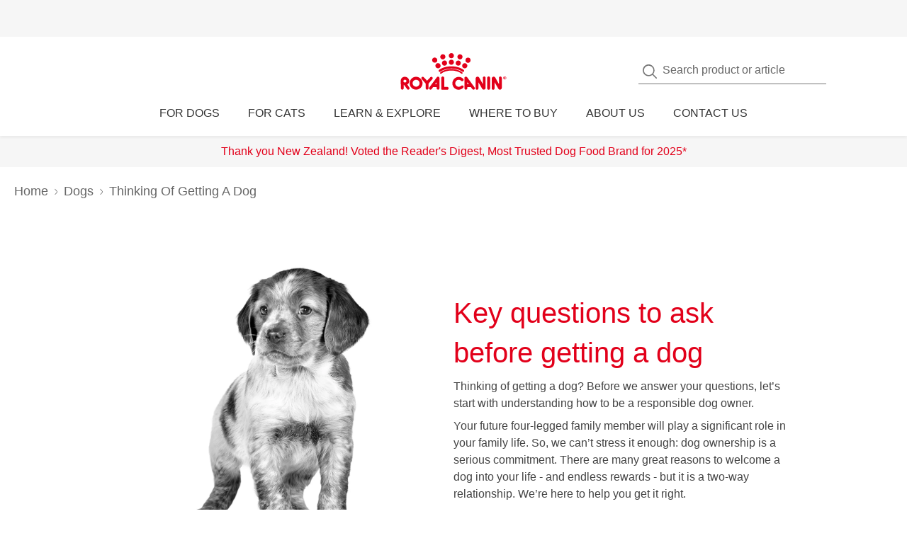

--- FILE ---
content_type: text/html; charset=utf-8
request_url: https://www.royalcanin.com/nz/dogs/thinking-of-getting-a-dog
body_size: 59927
content:
<!DOCTYPE html><html lang="en-nz"><head><meta charSet="utf-8"/><meta name="viewport" content="initial-scale=1.0, width=device-width, minimum-scale=1.0"/><link rel="icon" href="https://www.royalcanin.com/favicon.ico"/><link rel="preload" href="https://www.royalcanin.com/static/fonts/dinpro-regular.woff?h=20251107.1" as="font" type="font/woff2" crossorigin=""/><link rel="preload" href="https://www.royalcanin.com/static/fonts/dinpro-regular.woff2?h=20251107.1" as="font" type="font/woff2" crossorigin=""/><link rel="preload" href="https://www.royalcanin.com/static/fonts/dinpro-medium.woff?h=20251107.1" as="font" type="font/woff2" crossorigin=""/><link rel="preload" href="https://www.royalcanin.com/static/fonts/dinpro-medium.woff2?h=20251107.1" as="font" type="font/woff2" crossorigin=""/><link rel="preload" href="https://www.royalcanin.com/static/fonts/dinpro-bold.woff?h=20251107.1" as="font" type="font/woff2" crossorigin=""/><link rel="preload" href="https://www.royalcanin.com/static/fonts/dinpro-bold.woff2?h=20251107.1" as="font" type="font/woff2" crossorigin=""/><link rel="preload" href="https://www.royalcanin.com/static/fonts/dinpro-cond-regular.woff2?h=20251107.1" as="font" type="font/woff2" crossorigin=""/><link rel="preload" href="https://www.royalcanin.com/static/fonts/dinpro-cond-medium.woff2?h=20251107.1" as="font" type="font/woff2" crossorigin=""/><link rel="preload" href="https://www.royalcanin.com/static/fonts/dinpro-cond-bold.woff2?h=20251107.1" as="font" type="font/woff2" crossorigin=""/><style>
  @font-face {
    font-family: RC Type;
    src: url(https://www.royalcanin.com/static/fonts/dinpro-regular.woff2?h=20251107.1) format(woff2),
      url(https://www.royalcanin.com/static/fonts/dinpro-regular.woff?h=20251107.1) format(woff);
    font-weight: 300;
    font-style: normal;
    font-display: swap;
  }

  @font-face {
    font-family: RC Type;
    src: url(https://www.royalcanin.com/static/fonts/dinpro-medium.woff2?h=20251107.1) format(woff2),
      url(https://www.royalcanin.com/static/fonts/dinpro-medium.woff?h=20251107.1) format(woff);
    font-weight: 500;
    font-style: normal;
    font-display: swap;
  }
  @font-face {
    font-family: RC Type;
    src: url(https://www.royalcanin.com/static/fonts/dinpro-bold.woff2?h=20251107.1) format(woff2),
      url(https://www.royalcanin.com/static/fonts/dinpro-bold.woff?h=20251107.1) format(woff);
    font-weight: 700;
    font-style: normal;
    font-display: swap;
  }

  @font-face {
    font-family: RC Type Cond;
    src: url(https://www.royalcanin.com/static/fonts/dinpro-cond-regular.woff2?h=20251107.1) format(woff2);
    font-weight: 300;
    font-style: normal;
    font-display: swap;
  }

  @font-face {
    font-family: RC Type Cond;
    src: url(https://www.royalcanin.com/static/fonts/dinpro-cond-medium.woff2?h=20251107.1) format(woff2);
    font-weight: 500;
    font-style: normal;
    font-display: swap;
  }

  @font-face {
    font-family: RC Type Cond;
    src: url(https://www.royalcanin.com/static/fonts/dinpro-cond-bold.woff2?h=20251107.1) format(woff2);
    font-weight: 700;
    font-style: normal;
    font-display: swap;
  }
</style><title>Thinking Of Getting A Dog | Royal Canin NZ</title><meta name="description" content="Expert advice and information to help you make the right decision for you and your future dog."/><meta name="twitter:site" content="https://www.royalcanin.com/nz/dogs/thinking-of-getting-a-dog"/><meta name="twitter:title" content="Thinking Of Getting A Dog"/><meta name="twitter:description" content="Expert advice and information to help you make the right decision for you and your future dog."/><meta property="og:url" content="https://www.royalcanin.com/nz/dogs/thinking-of-getting-a-dog"/><meta property="og:type" content="website"/><meta property="og:title" content="Thinking Of Getting A Dog"/><meta property="og:description" content="Expert advice and information to help you make the right decision for you and your future dog."/><link rel="canonical" href="https://www.royalcanin.com/nz/dogs/thinking-of-getting-a-dog"/><link rel="alternate" hrefLang="en-US" href="https://www.royalcanin.com/us/dogs/thinking-of-getting-a-dog"/><link rel="alternate" hrefLang="zh-TW" href="https://www.royalcanin.com/tw/dogs/thinking-of-getting-a-dog"/><link rel="alternate" hrefLang="zh-HK" href="https://www.royalcanin.com/hk/dogs/thinking-of-getting-a-dog"/><link rel="alternate" hrefLang="vi-VN" href="https://www.royalcanin.com/vn/dogs/thinking-of-getting-a-dog"/><link rel="alternate" hrefLang="uk-UA" href="https://www.royalcanin.com/ua/dogs/thinking-of-getting-a-dog"/><link rel="alternate" hrefLang="tr-TR" href="https://www.royalcanin.com/tr/dogs/thinking-of-getting-a-dog"/><link rel="alternate" hrefLang="th-TH" href="https://www.royalcanin.com/th/dogs/thinking-of-getting-a-dog"/><link rel="alternate" hrefLang="sv-SE" href="https://www.royalcanin.com/se/dogs/thinking-of-getting-a-dog"/><link rel="alternate" hrefLang="sr-Cyrl-RS" href="https://www.royalcanin.com/rs/dogs/thinking-of-getting-a-dog"/><link rel="alternate" hrefLang="sl-SI" href="https://www.royalcanin.com/si/dogs/thinking-of-getting-a-dog"/><link rel="alternate" hrefLang="sk-SK" href="https://www.royalcanin.com/sk/dogs/thinking-of-getting-a-dog"/><link rel="alternate" hrefLang="ru-UA" href="https://www.royalcanin.com/ua/ru-ua/dogs/thinking-of-getting-a-dog"/><link rel="alternate" hrefLang="ru-RU" href="https://www.royalcanin.com/ru/dogs/thinking-of-getting-a-dog"/><link rel="alternate" hrefLang="ru-LV" href="https://www.royalcanin.com/lv/ru-lv/dogs/thinking-of-getting-a-dog"/><link rel="alternate" hrefLang="ru-KZ" href="https://www.royalcanin.com/kz/dogs/thinking-of-getting-a-dog"/><link rel="alternate" hrefLang="ru-EE" href="https://www.royalcanin.com/ee/ru-ee/dogs/thinking-of-getting-a-dog"/><link rel="alternate" hrefLang="ro-RO" href="https://www.royalcanin.com/ro/dogs/thinking-of-getting-a-dog"/><link rel="alternate" hrefLang="pt-PT" href="https://www.royalcanin.com/pt/dogs/thinking-of-getting-a-dog"/><link rel="alternate" hrefLang="pt-BR" href="https://www.royalcanin.com/br/dogs/thinking-of-getting-a-dog"/><link rel="alternate" hrefLang="pl-PL" href="https://www.royalcanin.com/pl/dogs/thinking-of-getting-a-dog"/><link rel="alternate" hrefLang="nl-NL" href="https://www.royalcanin.com/nl/dogs/thinking-of-getting-a-dog"/><link rel="alternate" hrefLang="nl-BE" href="https://www.royalcanin.com/be/nl-be/dogs/thinking-of-getting-a-dog"/><link rel="alternate" hrefLang="nb-NO" href="https://www.royalcanin.com/no/dogs/thinking-of-getting-a-dog"/><link rel="alternate" hrefLang="lv-LV" href="https://www.royalcanin.com/lv/dogs/thinking-of-getting-a-dog"/><link rel="alternate" hrefLang="lt-LT" href="https://www.royalcanin.com/lt/dogs/thinking-of-getting-a-dog"/><link rel="alternate" hrefLang="ko-KR" href="https://www.royalcanin.com/kr/dogs/thinking-of-getting-a-dog"/><link rel="alternate" hrefLang="ja-JP" href="https://www.royalcanin.com/jp/dogs/thinking-of-getting-a-dog"/><link rel="alternate" hrefLang="it-IT" href="https://www.royalcanin.com/it/dogs/thinking-of-getting-a-dog"/><link rel="alternate" hrefLang="it-CH" href="https://www.royalcanin.com/ch/it-ch/dogs/thinking-of-getting-a-dog"/><link rel="alternate" hrefLang="is-IS" href="https://www.royalcanin.com/is/is_is/dogs/thinking-of-getting-a-dog"/><link rel="alternate" hrefLang="id-ID" href="https://www.royalcanin.com/id/dogs/thinking-of-getting-a-dog"/><link rel="alternate" hrefLang="hu-HU" href="https://www.royalcanin.com/hu/dogs/thinking-of-getting-a-dog"/><link rel="alternate" hrefLang="hr-HR" href="https://www.royalcanin.com/hr/dogs/thinking-of-getting-a-dog"/><link rel="alternate" hrefLang="he-IL" href="https://www.royalcanin.com/il/dogs/thinking-of-getting-a-dog"/><link rel="alternate" hrefLang="fr-RE" href="https://www.royalcanin.com/re/dogs/thinking-of-getting-a-dog"/><link rel="alternate" hrefLang="fr-MA" href="https://www.royalcanin.com/ma/dogs/thinking-of-getting-a-dog"/><link rel="alternate" hrefLang="fr-FR" href="https://www.royalcanin.com/fr/dogs/thinking-of-getting-a-dog"/><link rel="alternate" hrefLang="fr-CH" href="https://www.royalcanin.com/ch/fr-ch/dogs/thinking-of-getting-a-dog"/><link rel="alternate" hrefLang="fr-CA" href="https://www.royalcanin.com/ca/fr-ca/dogs/thinking-of-getting-a-dog"/><link rel="alternate" hrefLang="fr-BE" href="https://www.royalcanin.com/be/dogs/thinking-of-getting-a-dog"/><link rel="alternate" hrefLang="fi-FI" href="https://www.royalcanin.com/fi/dogs/thinking-of-getting-a-dog"/><link rel="alternate" hrefLang="et-EE" href="https://www.royalcanin.com/ee/dogs/thinking-of-getting-a-dog"/><link rel="alternate" hrefLang="es-US" href="https://www.royalcanin.com/us/es-us/dogs/thinking-of-getting-a-dog"/><link rel="alternate" hrefLang="es-PR" href="https://www.royalcanin.com/pr/dogs/thinking-of-getting-a-dog"/><link rel="alternate" hrefLang="es-PE" href="https://www.royalcanin.com/pe/dogs/thinking-of-getting-a-dog"/><link rel="alternate" hrefLang="es-PA" href="https://www.royalcanin.com/pa/dogs/thinking-of-getting-a-dog"/><link rel="alternate" hrefLang="es-MX" href="https://www.royalcanin.com/mx/dogs/thinking-of-getting-a-dog"/><link rel="alternate" hrefLang="es-ES" href="https://www.royalcanin.com/es/dogs/thinking-of-getting-a-dog"/><link rel="alternate" hrefLang="es-EC" href="https://www.royalcanin.com/ec/dogs/thinking-of-getting-a-dog"/><link rel="alternate" hrefLang="es-CO" href="https://www.royalcanin.com/co/dogs/thinking-of-getting-a-dog"/><link rel="alternate" hrefLang="es-CL" href="https://www.royalcanin.com/cl/dogs/thinking-of-getting-a-dog"/><link rel="alternate" hrefLang="es-AR" href="https://www.royalcanin.com/ar/dogs/thinking-of-getting-a-dog"/><link rel="alternate" hrefLang="en-ZA" href="https://www.royalcanin.com/za/dogs/thinking-of-getting-a-dog"/><link rel="alternate" hrefLang="en-SG" href="https://www.royalcanin.com/sg/dogs/thinking-of-getting-a-dog"/><link rel="alternate" hrefLang="en-SA" href="https://www.royalcanin.com/sa/en-sa/dogs/thinking-of-getting-a-dog"/><link rel="alternate" hrefLang="en-PH" href="https://www.royalcanin.com/ph/dogs/thinking-of-getting-a-dog"/><link rel="alternate" hrefLang="en-NZ" href="https://www.royalcanin.com/nz/dogs/thinking-of-getting-a-dog"/><link rel="alternate" hrefLang="en-MY" href="https://www.royalcanin.com/my/dogs/thinking-of-getting-a-dog"/><link rel="alternate" hrefLang="en-MT" href="https://www.royalcanin.com/mt/dogs/thinking-of-getting-a-dog"/><link rel="alternate" hrefLang="en-IN" href="https://www.royalcanin.com/in/dogs/thinking-of-getting-a-dog"/><link rel="alternate" hrefLang="en-IE" href="https://www.royalcanin.com/ie/dogs/thinking-of-getting-a-dog"/><link rel="alternate" hrefLang="en-HK" href="https://www.royalcanin.com/hk/en-hk/dogs/thinking-of-getting-a-dog"/><link rel="alternate" hrefLang="en-GB" href="https://www.royalcanin.com/uk/dogs/thinking-of-getting-a-dog"/><link rel="alternate" hrefLang="en-CA" href="https://www.royalcanin.com/ca/dogs/thinking-of-getting-a-dog"/><link rel="alternate" hrefLang="en-AU" href="https://www.royalcanin.com/au/dogs/thinking-of-getting-a-dog"/><link rel="alternate" hrefLang="en-AE" href="https://www.royalcanin.com/ae/dogs/thinking-of-getting-a-dog"/><link rel="alternate" hrefLang="el-GR" href="https://www.royalcanin.com/gr/dogs/thinking-of-getting-a-dog"/><link rel="alternate" hrefLang="de-DE" href="https://www.royalcanin.com/de/dogs/thinking-of-getting-a-dog"/><link rel="alternate" hrefLang="de-CH" href="https://www.royalcanin.com/ch/dogs/thinking-of-getting-a-dog"/><link rel="alternate" hrefLang="de-AT" href="https://www.royalcanin.com/at/dogs/thinking-of-getting-a-dog"/><link rel="alternate" hrefLang="da-DK" href="https://www.royalcanin.com/dk/dogs/thinking-of-getting-a-dog"/><link rel="alternate" hrefLang="cs-CZ" href="https://www.royalcanin.com/cz/dogs/thinking-of-getting-a-dog"/><link rel="alternate" hrefLang="bg-BG" href="https://www.royalcanin.com/bg/dogs/thinking-of-getting-a-dog"/><link rel="alternate" hrefLang="x-default" href="https://www.royalcanin.com/us/dogs/thinking-of-getting-a-dog"/><meta name="next-head-count" content="97"/><link rel="preload" href="/_next/static/css/9c02fd97cbdaca4e.css" as="style"/><link rel="stylesheet" href="/_next/static/css/9c02fd97cbdaca4e.css" data-n-g=""/><link rel="preload" href="/_next/static/css/94b731898c632dda.css" as="style"/><link rel="stylesheet" href="/_next/static/css/94b731898c632dda.css" data-n-p=""/><noscript data-n-css=""></noscript><script defer="" nomodule="" src="/_next/static/chunks/polyfills-42372ed130431b0a.js"></script><script src="/_next/static/chunks/webpack-189fa4770b6a92a7.js" defer=""></script><script src="/_next/static/chunks/main-d7f9598a68d98a8a.js" defer=""></script><script src="/_next/static/chunks/pages/_app-8deaa9ac6b021af5.js" defer=""></script><script src="/_next/static/chunks/508acd78-a615f91efb509343.js" defer=""></script><script src="/_next/static/chunks/2272ea81-21c84ef36f2c25cd.js" defer=""></script><script src="/_next/static/chunks/2796-0b697308f96c712e.js" defer=""></script><script src="/_next/static/chunks/6541-7c4e05db0b847e56.js" defer=""></script><script src="/_next/static/chunks/3177-9067be6d01273a86.js" defer=""></script><script src="/_next/static/chunks/2024-3123e9419ecfeb45.js" defer=""></script><script src="/_next/static/chunks/pages/_sites/%5Bsite%5D/%5Blanguage%5D/%5B%5B...path%5D%5D-f2b64023aa272165.js" defer=""></script><script src="/_next/static/20251107.1/_buildManifest.js" defer=""></script><script src="/_next/static/20251107.1/_ssgManifest.js" defer=""></script><style data-styled="" data-styled-version="5.3.11">html{-webkit-text-size-adjust:100%;-webkit-scroll-behavior:smooth;-moz-scroll-behavior:smooth;-ms-scroll-behavior:smooth;scroll-behavior:smooth;text-rendering:optimizeLegibility;-webkit-font-smoothing:antialiased;}/*!sc*/
body{font-family:'RC Type',Arial,sans-serif;font-weight:300;font-size:1rem;line-height:1.6;margin:0;color:var(--color-grey-700);width:100%;}/*!sc*/
*,::before,::after{box-sizing:border-box;overflow-wrap:break-word;}/*!sc*/
input,select,textarea,button{font-family:inherit;}/*!sc*/
h1,h2,h3,h4,h5,h6,p{margin:0;padding:0;font-weight:inherit;}/*!sc*/
a{-webkit-text-decoration:underline;text-decoration:underline;color:var(--color-brand-rc-500);}/*!sc*/
ol,ul{list-style:none;margin:0;padding:0;}/*!sc*/
ol li,ul li{margin:0;padding:0;}/*!sc*/
td,th{padding:0;}/*!sc*/
th{font-weight:500;text-align:left;}/*!sc*/
img,embed,object,video,svg{max-width:100%;height:auto;}/*!sc*/
figure{margin:0;}/*!sc*/
fieldset,legend{margin:0;padding:0;border:none;width:100%;}/*!sc*/
b,strong{font-weight:500;}/*!sc*/
.sr-only{position:absolute;width:1px;height:1px;padding:0;margin:-1px;overflow:hidden;-webkit-clip:rect(0,0,0,0);clip:rect(0,0,0,0);border:0;}/*!sc*/
div#mars-footer-panel.mars-footer-mars{background-color:var(--color-grey-900);}/*!sc*/
@media (max-width:767px){div#mars-footer-panel.mars-footer-mars li{border-left:none !important;}}/*!sc*/
div#mars-footer-panel.mars-footer-mars .mars-footer-container{padding-bottom:0.625rem;overflow:hidden;}/*!sc*/
body #nprogress .bar{background:var(--color-brand-rc-500);}/*!sc*/
body #nprogress .peg{box-shadow:0 0 0.625rem var(--color-brand-rc-500),0 0 0.3125rem var(--color-brand-rc-500);}/*!sc*/
body #nprogress .spinner-icon{border-top-color:var(--color-brand-rc-500);border-left-color:var(--color-brand-rc-500);}/*!sc*/
data-styled.g106[id="sc-global-jGHwtU1"]{content:"sc-global-jGHwtU1,"}/*!sc*/
#dvFastForms{display:-webkit-flex:flex-direction:column;display:flex:flex-direction:column;-webkit-flex-wrap:wrap;-ms-flex-wrap:wrap;flex-wrap:wrap;margin:0 auto;max-width:90rem;padding:1.25rem;font-family:'RC Type',Arial,sans-serif;font-weight:300;font-size:1rem;line-height:1.5rem;}/*!sc*/
#dvFastForms .ff-form-main{max-width:42.5rem;}/*!sc*/
.ff-group-row[class*="group-"]{display:-webkit-box;display:-webkit-flex;display:-ms-flexbox;display:flex;-webkit-flex-wrap:wrap;-ms-flex-wrap:wrap;flex-wrap:wrap;}/*!sc*/
.ff-group-row.group-1 > .ff-item-row,.ff-group-row.group-3 > .ff-item-row{width:100%;}/*!sc*/
@media (min-width:768px){.ff-group-row.group-1 > .ff-item-row,.ff-group-row.group-3 > .ff-item-row{width:50%;}}/*!sc*/
.ff-group-row.group-1 > .ff-item-row:first-of-type,.ff-group-row.group-3 > .ff-item-row:first-of-type{width:100%;padding-bottom:1.25rem;}/*!sc*/
.ff-section-header,.ff-group-row.group-5 label{color:var(--color-grey-600);}/*!sc*/
.ff-label-col label{color:var(--color-grey-300);}/*!sc*/
.ff-item-row{padding-top:0;}/*!sc*/
.ff-col-1.ff-label-col,.ff-col-2.ff-field-col{position:relative;width:100%;max-width:100%;}/*!sc*/
.ff-col-1.ff-section-col,.ff-col-1.ff-label-col,.ff-footer-group{padding:0;float:none;}/*!sc*/
@media (min-width:768px){.ff-col-1.ff-section-col,.ff-col-1.ff-label-col,.ff-footer-group{padding:0 2rem 0 0;}}/*!sc*/
.ff-col-2.ff-field-col{padding:0 0 1.875rem;float:none;}/*!sc*/
@media (min-width:768px){.ff-col-2.ff-field-col{padding:0 2rem 1.875rem 0;}}/*!sc*/
.ff-item-row > .ff-col-2 > input{width:100%;border-top-color:transparent;border-left-color:transparent;border-right-color:transparent;border-bottom:0.125rem solid var(--color-grey-300);-webkit-box-shadow:none;box-shadow:none;background-color:transparent;color:var(--color-grey-600);outline:none;z-index:1;}/*!sc*/
.ff-group-row.group-2 > .ff-item-row > .ff-col-2 > textarea{max-width:100%;width:100%;height:12.5rem;border-color:var(--color-grey-300);color:var(--color-grey-600);padding-top:1.875rem;padding-left:1rem;z-index:1;}/*!sc*/
.ff-item-row > .ff-col-2 > select{width:100%;border-top-color:transparent;border-left-color:transparent;border-right-color:transparent;border-bottom-color:var(--color-grey-300);-webkit-box-shadow:none;box-shadow:none;background-color:transparent;color:var(--color-grey-500);border-bottom-width:0.125rem;outline:none;}/*!sc*/
.ff-item-row > .ff-col-2 > .ff-input-type-invalid{width:100%;background:transparent;border-top-color:transparent !important;border-left-color:transparent !important;border-right-color:transparent !important;border-bottom-color:var(--color-functional-red-mid) !important;border-bottom-width:0.125rem !important;}/*!sc*/
.ff-col-2 > .ff-textarea.ff-input-type-invalid{border-top-color:var(--color-grey-300) !important;border-left-color:var(--color-grey-300) !important;border-right-color:var(--color-grey-300) !important;border-bottom-color:var(--color-functional-red-mid) !important;border-bottom-width:0.125rem !important;}/*!sc*/
.ff-col-2 > .ff-invalid-msg{width:100%;position:absolute;bottom:0.3125rem;color:var(--color-functional-red-mid);font-size:0.875rem;}/*!sc*/
.group-2 > .ff-item-row > .ff-col-2 > textarea ~ .ff-invalid-msg{bottom:0.3125rem;}/*!sc*/
#dvFastForms .ff-footer-group > .ff-footer-row > .ff-submit-btn > .btnDiv{text-align:left;margin-top:1.25rem;}/*!sc*/
#dvFastForms .ff-footer-group > .ff-footer-row > .ff-submit-btn > .btnDiv input{margin-left:0;-webkit-appearance:none;-moz-appearance:none;appearance:none;background:var(--color-brand-rc-500);border-color:var(--color-brand-rc-500);border-width:2px;border-radius:var(--radius-5);border-style:solid;color:var(--color-white);cursor:'pointer';font-family:'RC Type',Arial,sans-serif;font-weight:500;font-size:1rem;line-height:1.625rem;max-width:100%;overflow:hidden;padding:0.5625rem 2rem;position:relative;text-align:center;-webkit-text-decoration:none;text-decoration:none;display:'inline-block';width:'auto';}/*!sc*/
#dvFastForms .ff-footer-group > .ff-footer-row > .ff-submit-btn > .btnDiv input:focus,#dvFastForms .ff-footer-group > .ff-footer-row > .ff-submit-btn > .btnDiv input:active{background:var(--color-brand-rc-700);border-color:var(--color-brand-rc-700);}/*!sc*/
data-styled.g107[id="sc-global-fcNzKm1"]{content:"sc-global-fcNzKm1,"}/*!sc*/
.fygTjr{display:block;height:100%;width:100%;}/*!sc*/
.efaSlz{display:block;height:0.75rem;width:0.75rem;}/*!sc*/
data-styled.g109[id="sc-a22c687d-0"]{content:"fygTjr,efaSlz,"}/*!sc*/
.fLQaVG{display:inline-block;position:absolute;width:0.0625rem;height:0.0625rem;overflow:hidden;-webkit-clip:rect(0,0,0,0);clip:rect(0,0,0,0);white-space:nowrap;}/*!sc*/
data-styled.g115[id="sc-a6618c0c-0"]{content:"fLQaVG,"}/*!sc*/
.jowDwx{color:var(--color-brand-rc-500);font-weight:300;font-size:var(--text-font-size-300);line-height:var(--text-line-height-325);}/*!sc*/
@media (min-width:768px){.jowDwx{font-size:var(--text-font-size-350);line-height:var(--text-line-height-425);}}/*!sc*/
data-styled.g117[id="sc-e30fa0b4-1"]{content:"jowDwx,"}/*!sc*/
.cTUfqm{color:var(--color-brand-rc-500);font-weight:300;font-size:var(--text-font-size-250);line-height:var(--text-line-height-325);}/*!sc*/
@media (min-width:768px){.cTUfqm{font-size:var(--text-font-size-300);line-height:var(--text-line-height-425);}}/*!sc*/
data-styled.g119[id="sc-e30fa0b4-3"]{content:"cTUfqm,"}/*!sc*/
.eAhYJI{color:var(--color-brand-rc-500);font-weight:300;font-size:var(--text-font-size-200);line-height:var(--text-line-height-225);}/*!sc*/
@media (min-width:768px){.eAhYJI{font-size:var(--text-font-size-225);line-height:var(--text-line-height-325);}}/*!sc*/
data-styled.g120[id="sc-e30fa0b4-4"]{content:"eAhYJI,"}/*!sc*/
main > div > .sc-ddf1937b-0{max-width:897px;padding:0 1.25rem;margin:0 auto 2.5rem;width:100%;font-size:1rem;line-height:1.5;color:var(--color-grey-600);font-family:'RC Type',Arial,sans-serif;}/*!sc*/
.fYxsaL h1{font-size:var(--text-font-size-350);line-height:var(--text-line-height-425);}/*!sc*/
@media (min-width:769px){.fYxsaL h1{font-size:var(--text-font-size-450);line-height:var(--text-line-height-600);}}/*!sc*/
.fYxsaL h1.impact{font-size:var(--text-font-size-450);line-height:var(--text-line-height-425);}/*!sc*/
@media (min-width:769px){.fYxsaL h1.impact{font-size:var(--text-font-size-800);line-height:var(--text-line-height-1000);}}/*!sc*/
.fYxsaL h2{font-size:var(--text-font-size-300);line-height:var(--text-line-height-325);}/*!sc*/
@media (min-width:769px){.fYxsaL h2{font-size:var(--text-font-size-350);line-height:var(--text-line-height-425);}}/*!sc*/
.fYxsaL h3{font-size:var(--text-font-size-250);line-height:var(--text-line-height-325);}/*!sc*/
@media (min-width:769px){.fYxsaL h3{font-size:var(--text-font-size-300);line-height:var(--text-line-height-425);}}/*!sc*/
.fYxsaL h4{font-size:var(--text-font-size-200);line-height:var(--text-line-height-225);}/*!sc*/
@media (min-width:769px){.fYxsaL h4{font-size:var(--text-font-size-225);line-height:var(--text-line-height-325);}}/*!sc*/
.fYxsaL h5{font-size:var(--text-font-size-175);line-height:var(--text-line-height-225);}/*!sc*/
@media (min-width:769px){.fYxsaL h5{font-size:var(--text-font-size-200);line-height:var(--text-line-height-225);}}/*!sc*/
.fYxsaL h6{font-size:var(--text-font-size-150);line-height:var(--text-line-height-225);}/*!sc*/
@media (min-width:769px){.fYxsaL h6{font-size:var(--text-font-size-175);line-height:var(--text-line-height-225);}}/*!sc*/
.fYxsaL h1,.fYxsaL h2,.fYxsaL h3,.fYxsaL h4,.fYxsaL h5,.fYxsaL h6{color:var(--color-brand-rc-500);margin-top:0;margin-bottom:var(--spacing-3);font-weight:300;}/*!sc*/
.fYxsaL p,.fYxsaL li,.fYxsaL span,.fYxsaL label{font-weight:300;}/*!sc*/
.fYxsaL strong,.fYxsaL b{font-weight:500;}/*!sc*/
.fYxsaL ul,.fYxsaL ol{font-size:var(--text-font-size-175);margin:0;list-style-position:outside;padding-left:2.5rem;}/*!sc*/
.fYxsaL ul li,.fYxsaL ol li{padding:0;margin-bottom:0.5rem;line-height:var(--text-line-height-225);position:relative;}/*!sc*/
.fYxsaL ul{list-style-type:disc;}/*!sc*/
.fYxsaL ul ul{list-style-type:circle;margin-top:0.5rem;}/*!sc*/
.fYxsaL ol{list-style:auto;}/*!sc*/
.fYxsaL p{line-height:var(--text-line-height-225);margin-bottom:var(--spacing-3);}/*!sc*/
.fYxsaL a{color:var(--color-grey-700);border-bottom:solid 0.0625rem;border-bottom-color:var(--color-grey-300);-webkit-text-decoration:none;text-decoration:none;font-weight:500;-webkit-transition:0.2s ease-in;transition:0.2s ease-in;-webkit-transition-property:color,border-bottom-color;transition-property:color,border-bottom-color;}/*!sc*/
.fYxsaL a:hover,.fYxsaL a:focus{color:var(--color-brand-rc-500);border-bottom-color:var(--color-brand-rc-500);}/*!sc*/
.fYxsaL a:active{color:var(--color-brand-rc-500);border-bottom-color:var(--color-brand-rc-500);}/*!sc*/
.fYxsaL a svg{fill:currentColor;}/*!sc*/
.fYxsaL a[target='_blank']{position:relative;display:inline-block;border-bottom:none;}/*!sc*/
.fYxsaL a[target='_blank']::before{content:'';position:absolute;left:0;bottom:-0.0625rem;height:0.0625rem;width:calc(100% - 1.3125rem);background-color:var(--color-grey-300);-webkit-transition:0.2s ease-in;transition:0.2s ease-in;-webkit-transition-property:background-color;transition-property:background-color;}/*!sc*/
.fYxsaL a[target='_blank']::after{content:'';display:inline-block;width:1rem;height:1rem;margin-left:0.3125rem;margin-bottom:-0.125rem;background-image:url("data:image/svg+xml,%3Csvg xmlns='http://www.w3.org/2000/svg' xmlns:xlink='http://www.w3.org/1999/xlink' x='0px' y='0px' viewBox='0 0 32 32'%3E%3Cpath fill='%23444444' d='M16,28H6c-3.3,0-6-2.7-6-6V10c0-3.3,2.7-6,6-6h10c3.3,0,6,2.7,6,6v0c0,1.1-0.9,2-2,2s-2-0.9-2-2v0c0-1.1-0.9-2-2-2H6 c-1.1,0-2,0.9-2,2v12c0,1.1,0.9,2,2,2h10c1.1,0,2-0.9,2-2v0c0-1.1,0.9-2,2-2s2,0.9,2,2v0C22,25.3,19.3,28,16,28z M31.7,17 c0-0.1,0.1-0.1,0.1-0.2c0,0,0,0,0,0c0-0.1,0-0.1,0.1-0.2c0-0.1,0-0.1,0.1-0.2c0-0.1,0-0.1,0-0.2c0-0.1,0-0.1,0-0.2c0,0,0,0,0,0 c0,0,0,0,0,0c0,0,0-0.1,0-0.1c0,0,0,0,0,0c0-0.1,0-0.2,0-0.3c0-0.1,0-0.1-0.1-0.2c0-0.1,0-0.1-0.1-0.2c0-0.1-0.1-0.1-0.1-0.2 c0-0.1-0.1-0.1-0.1-0.2c0,0,0,0,0,0l0,0c0,0,0,0,0,0L27.8,9c-0.6-0.9-1.8-1.2-2.8-0.6c-0.9,0.6-1.2,1.9-0.6,2.8l1.8,2.8H16 c-1.1,0-2,0.9-2,2c0,1.1,0.9,2,2,2h10.2l-2,2.9c-0.6,0.9-0.4,2.2,0.5,2.8c0.3,0.2,0.7,0.3,1.1,0.3c0.6,0,1.3-0.3,1.7-0.9l4.1-6 c0,0,0,0,0,0c0,0,0,0,0,0C31.7,17.1,31.7,17,31.7,17z'/%3E%3C/svg%3E");background-position:right center;background-repeat:no-repeat;background-size:1rem 1rem;}/*!sc*/
.fYxsaL a[target='_blank']:hover::before,.fYxsaL a[target='_blank']:focus::before{background-color:var(--color-brand-rc-700);}/*!sc*/
.fYxsaL a[target='_blank']:hover::after,.fYxsaL a[target='_blank']:focus::after{background-image:url("data:image/svg+xml,%3Csvg xmlns='http://www.w3.org/2000/svg' xmlns:xlink='http://www.w3.org/1999/xlink' x='0px' y='0px' viewBox='0 0 32 32'%3E%3Cpath fill='%23960011' d='M16,28H6c-3.3,0-6-2.7-6-6V10c0-3.3,2.7-6,6-6h10c3.3,0,6,2.7,6,6v0c0,1.1-0.9,2-2,2s-2-0.9-2-2v0c0-1.1-0.9-2-2-2H6 c-1.1,0-2,0.9-2,2v12c0,1.1,0.9,2,2,2h10c1.1,0,2-0.9,2-2v0c0-1.1,0.9-2,2-2s2,0.9,2,2v0C22,25.3,19.3,28,16,28z M31.7,17 c0-0.1,0.1-0.1,0.1-0.2c0,0,0,0,0,0c0-0.1,0-0.1,0.1-0.2c0-0.1,0-0.1,0.1-0.2c0-0.1,0-0.1,0-0.2c0-0.1,0-0.1,0-0.2c0,0,0,0,0,0 c0,0,0,0,0,0c0,0,0-0.1,0-0.1c0,0,0,0,0,0c0-0.1,0-0.2,0-0.3c0-0.1,0-0.1-0.1-0.2c0-0.1,0-0.1-0.1-0.2c0-0.1-0.1-0.1-0.1-0.2 c0-0.1-0.1-0.1-0.1-0.2c0,0,0,0,0,0l0,0c0,0,0,0,0,0L27.8,9c-0.6-0.9-1.8-1.2-2.8-0.6c-0.9,0.6-1.2,1.9-0.6,2.8l1.8,2.8H16 c-1.1,0-2,0.9-2,2c0,1.1,0.9,2,2,2h10.2l-2,2.9c-0.6,0.9-0.4,2.2,0.5,2.8c0.3,0.2,0.7,0.3,1.1,0.3c0.6,0,1.3-0.3,1.7-0.9l4.1-6 c0,0,0,0,0,0c0,0,0,0,0,0C31.7,17.1,31.7,17,31.7,17z'/%3E%3C/svg%3E");}/*!sc*/
.fYxsaL abbr[title]{border-bottom:none;-webkit-text-decoration:underline dotted;text-decoration:underline dotted;}/*!sc*/
data-styled.g137[id="sc-ddf1937b-0"]{content:"fYxsaL,"}/*!sc*/
.dQjNaF svg{width:2rem;height:2rem;}/*!sc*/
.dQjNaF svg,.dQjNaF svg *{fill:var(--color-brand-rc-500);}/*!sc*/
data-styled.g141[id="sc-85c32915-0"]{content:"dQjNaF,"}/*!sc*/
.bqFgfw{object-fit:contain;display:block;width:100%;height:auto;aspect-ratio:1/1;}/*!sc*/
.jHWiek{object-fit:contain;display:block;width:100%;height:auto;aspect-ratio:auto;}/*!sc*/
.jHBMWe{object-fit:contain;display:block;width:100%;height:auto;aspect-ratio:16/9;}/*!sc*/
data-styled.g142[id="sc-de70b4c4-0"]{content:"bqFgfw,jHWiek,jHBMWe,"}/*!sc*/
.bQtnlZ{display:-webkit-box;display:-webkit-flex;display:-ms-flexbox;display:flex;-webkit-align-items:center;-webkit-box-align:center;-ms-flex-align:center;align-items:center;-webkit-text-decoration:none;text-decoration:none;cursor:pointer;}/*!sc*/
.bQtnlZ > span{background-color:var(--color-brand-rc-500);}/*!sc*/
.bQtnlZ > span > svg{fill:var(--color-white);}/*!sc*/
.bQtnlZ > p{border-bottom:1px solid transparent;-webkit-transition:0.2s ease-in-out;transition:0.2s ease-in-out;-webkit-transition-property:color,border-bottom;transition-property:color,border-bottom;color:var(--color-grey-800);}/*!sc*/
.bQtnlZ > p:hover{border-bottom:1px solid inherit;}/*!sc*/
.bQtnlZ > p:hover{color:var(--color-brand-rc-500);}/*!sc*/
@media (min-width:1024px){.bQtnlZ{bottom:0.9375rem;}}/*!sc*/
data-styled.g146[id="sc-8ebb5a3-0"]{content:"bQtnlZ,"}/*!sc*/
.hTUQRZ{font-size:1rem;line-height:1.25rem;font-weight:700;margin-right:0.5rem;}/*!sc*/
[dir='rtl'] .sc-8ebb5a3-1{margin-right:0;margin-left:0.5rem;}/*!sc*/
@media (min-width:1024px){.hTUQRZ{margin-right:1rem;font-size:1.375rem;line-height:1.625rem;}[dir='rtl'] .sc-8ebb5a3-1{margin-right:0;margin-left:1rem;}}/*!sc*/
data-styled.g147[id="sc-8ebb5a3-1"]{content:"hTUQRZ,"}/*!sc*/
.iqABXx{-webkit-flex-shrink:0;-ms-flex-negative:0;flex-shrink:0;border-radius:50%;display:-webkit-box;display:-webkit-flex;display:-ms-flexbox;display:flex;-webkit-box-pack:center;-webkit-justify-content:center;-ms-flex-pack:center;justify-content:center;-webkit-align-items:center;-webkit-box-align:center;-ms-flex-align:center;align-items:center;height:3.125rem;width:3.125rem;}/*!sc*/
@media (min-width:1024px){.iqABXx{height:5rem;width:5rem;}}/*!sc*/
data-styled.g148[id="sc-8ebb5a3-2"]{content:"iqABXx,"}/*!sc*/
.hExseY{height:0.9375rem;}/*!sc*/
[dir='rtl'] .sc-8ebb5a3-3{-webkit-transform:rotate(180deg);-ms-transform:rotate(180deg);transform:rotate(180deg);}/*!sc*/
@media (min-width:768px){.hExseY{height:1.25rem;}}/*!sc*/
data-styled.g149[id="sc-8ebb5a3-3"]{content:"hExseY,"}/*!sc*/
.ewWsJF{color:var(--color-grey-800);display:-webkit-box;display:-webkit-flex;display:-ms-flexbox;display:flex;-webkit-flex-direction:row;-ms-flex-direction:row;flex-direction:row;-webkit-align-items:center;-webkit-box-align:center;-ms-flex-align:center;align-items:center;}/*!sc*/
.ewWsJF svg,.ewWsJF svg *{fill:var(--color-grey-800);}/*!sc*/
.ewWsJF > div{display:-webkit-box;display:-webkit-flex;display:-ms-flexbox;display:flex;}/*!sc*/
.ewWsJF svg{width:1rem;height:1rem;}/*!sc*/
data-styled.g150[id="sc-ea638b23-0"]{content:"ewWsJF,"}/*!sc*/
.gDijds{font-weight:700;font-size:1.125rem;line-height:1.5rem;margin-left:0.625rem;}/*!sc*/
[dir='rtl'] .sc-ea638b23-1{margin-left:0;margin-right:0.625rem;}/*!sc*/
data-styled.g151[id="sc-ea638b23-1"]{content:"gDijds,"}/*!sc*/
.fBaaXz{color:var(--color-grey-700);}/*!sc*/
.fBaaXz rc-icon{width:1rem;height:1rem;}/*!sc*/
data-styled.g152[id="sc-ea638b23-2"]{content:"fBaaXz,"}/*!sc*/
.klYSKb{background-color:var(--color-grey-900);line-height:1.6;text-align:left;box-sizing:border-box;overflow-wrap:break-word;}/*!sc*/
.klYSKb *{color:var(--color-white);}/*!sc*/
.klYSKb *,.klYSKb::before,.klYSKb::after{box-sizing:border-box;overflow-wrap:break-word;}/*!sc*/
.klYSKb a,.klYSKb button{display:inline;border-bottom:solid 0.0625rem;border-bottom-color:transparent;-webkit-text-decoration:none;text-decoration:none;font-weight:500;-webkit-transition:0.2s ease-in;transition:0.2s ease-in;-webkit-transition-property:border-bottom-color;transition-property:border-bottom-color;}/*!sc*/
.klYSKb a:hover,.klYSKb button:hover,.klYSKb a:focus,.klYSKb button:focus{border-bottom-color:var(--color-white);}/*!sc*/
.klYSKb a *,.klYSKb button *{fill:currentColor;}/*!sc*/
.klYSKb svg{width:1rem;height:1rem;}/*!sc*/
.klYSKb ul{list-style:none;}/*!sc*/
data-styled.g184[id="sc-bddf6ab3-0"]{content:"klYSKb,"}/*!sc*/
.jXueBc{max-width:90rem;width:100%;margin:0 auto;padding-top:0.0625rem;}/*!sc*/
@media (min-width:768px){.jXueBc{padding:1.25rem;display:-webkit-box;display:-webkit-flex;display:-ms-flexbox;display:flex;-webkit-flex-direction:column;-ms-flex-direction:column;flex-direction:column;}}/*!sc*/
data-styled.g185[id="sc-bddf6ab3-1"]{content:"jXueBc,"}/*!sc*/
.kNRMaO{width:100%;display:-webkit-box;display:-webkit-flex;display:-ms-flexbox;display:flex;-webkit-flex-wrap:wrap;-ms-flex-wrap:wrap;flex-wrap:wrap;-webkit-align-items:center;-webkit-box-align:center;-ms-flex-align:center;align-items:center;margin:0;padding:1.5625rem 1.25rem 0.3125rem;border-bottom:solid 0.0625rem var(--color-grey-200);}/*!sc*/
@media (min-width:768px){.kNRMaO{padding:0.4375rem 0 1.3125rem 0;-webkit-box-pack:justify;-webkit-justify-content:space-between;-ms-flex-pack:justify;justify-content:space-between;-webkit-order:-1;-ms-flex-order:-1;order:-1;}[dir='rtl'] .sc-bddf6ab3-2{padding-right:2.5rem;}}/*!sc*/
data-styled.g186[id="sc-bddf6ab3-2"]{content:"kNRMaO,"}/*!sc*/
.hEUiXe{display:inline-block;margin-right:0.5625rem;-webkit-transform:translateY(2px);-ms-transform:translateY(2px);transform:translateY(2px);background-color:var(--color-grey-900);}/*!sc*/
[dir='rtl'] a .sc-bddf6ab3-3,[dir='rtl'] button .hEUiXe{margin-right:0;margin-left:0.5625rem;}/*!sc*/
.hEUiXe rc-icon{width:1rem;height:1rem;}/*!sc*/
data-styled.g187[id="sc-bddf6ab3-3"]{content:"hEUiXe,"}/*!sc*/
.bMSFqI{display:-webkit-box;display:-webkit-flex;display:-ms-flexbox;display:flex;-webkit-flex-wrap:wrap;-ms-flex-wrap:wrap;flex-wrap:wrap;}/*!sc*/
data-styled.g188[id="sc-bddf6ab3-4"]{content:"bMSFqI,"}/*!sc*/
.jQErYc{margin:0 0.625rem 0.75rem 0;}/*!sc*/
[dir='rtl'] .sc-bddf6ab3-5{margin:0 0 0.75rem 0.625rem;}/*!sc*/
.jQErYc a{display:-webkit-box;display:-webkit-flex;display:-ms-flexbox;display:flex;-webkit-align-items:center;-webkit-box-align:center;-ms-flex-align:center;align-items:center;padding:0;}/*!sc*/
@media (min-width:768px){.jQErYc{margin:0 2.1875rem 0 0;}[dir='rtl'] .sc-bddf6ab3-5{margin:0 0 0 2.1875rem;}}/*!sc*/
data-styled.g189[id="sc-bddf6ab3-5"]{content:"jQErYc,"}/*!sc*/
.bEsGJu{margin:0 0.625rem 0.75rem 0;}/*!sc*/
[dir='rtl'] .sc-bddf6ab3-6{margin:0 0 0.75rem 0.625rem;}/*!sc*/
.bEsGJu a{display:-webkit-box;display:-webkit-flex;display:-ms-flexbox;display:flex;-webkit-align-items:center;-webkit-box-align:center;-ms-flex-align:center;align-items:center;padding:0;}/*!sc*/
@media (min-width:768px){.bEsGJu{margin:0 2.1875rem 0 0;}[dir='rtl'] .sc-bddf6ab3-6{margin:0 0 0 2.1875rem;}}/*!sc*/
.bEsGJu button{padding:0;color:var(--color-white);}/*!sc*/
.bEsGJu button:hover,.bEsGJu button:focus{color:var(--color-white);}/*!sc*/
.bEsGJu button div{background-color:var(--color-grey-800);padding-bottom:0.125rem;}/*!sc*/
data-styled.g190[id="sc-bddf6ab3-6"]{content:"bEsGJu,"}/*!sc*/
.fEpRUW{margin:0 0.625rem 0.9375rem 0;background:none;color:inherit;border:none;padding:0;font:inherit;cursor:pointer;}/*!sc*/
[dir='rtl'] .sc-bddf6ab3-7{margin:0 0 0.9375rem 0.625rem;}/*!sc*/
@media (min-width:768px){.fEpRUW{margin:0;}[dir='rtl'] .sc-bddf6ab3-7{margin:0;}}/*!sc*/
.fEpRUW svg{width:1.375rem;height:0.6875rem;}/*!sc*/
data-styled.g191[id="sc-bddf6ab3-7"]{content:"fEpRUW,"}/*!sc*/
.bGNBfs{width:100%;border-bottom:solid 0.0625rem var(--color-grey-200);margin:0;padding:0;}/*!sc*/
@media (min-width:768px){.bGNBfs{display:-webkit-box;display:-webkit-flex;display:-ms-flexbox;display:flex;}}/*!sc*/
data-styled.g192[id="sc-bddf6ab3-8"]{content:"bGNBfs,"}/*!sc*/
.fwOBiF{padding-block:0.75rem;padding-inline:1.25rem 0.375rem;border-bottom:solid 0.0625rem var(--color-grey-200);text-align:start;}/*!sc*/
.fwOBiF:last-child{border-bottom:none;}/*!sc*/
@media (min-width:768px){.fwOBiF{-webkit-flex:0 0 auto;-ms-flex:0 0 auto;flex:0 0 auto;width:calc(100% / 6);padding:1.25rem 2.5rem 1.25rem 0;border-bottom:none;}}/*!sc*/
data-styled.g193[id="sc-bddf6ab3-9"]{content:"fwOBiF,"}/*!sc*/
.dBuAKj{display:-webkit-box;display:-webkit-flex;display:-ms-flexbox;display:flex;-webkit-align-items:center;-webkit-box-align:center;-ms-flex-align:center;align-items:center;-webkit-box-pack:justify;-webkit-justify-content:space-between;-ms-flex-pack:justify;justify-content:space-between;width:100%;text-transform:uppercase;}/*!sc*/
@media (min-width:768px){.dBuAKj{display:inline-block;padding-bottom:0.5rem;}}/*!sc*/
data-styled.g194[id="sc-bddf6ab3-10"]{content:"dBuAKj,"}/*!sc*/
.hbXNfz{margin:0;padding:0;}/*!sc*/
.hbXNfz a{font-size:0.875rem;}/*!sc*/
@media (max-width:767px){.hbXNfz{max-height:0;overflow:hidden;-webkit-transition:0.15s ease-in-out;transition:0.15s ease-in-out;-webkit-transition-property:max-height;transition-property:max-height;}}/*!sc*/
data-styled.g195[id="sc-bddf6ab3-11"]{content:"hbXNfz,"}/*!sc*/
.gYTOBM{padding:0 0 0.375rem 0;line-height:1.25;}/*!sc*/
data-styled.g196[id="sc-bddf6ab3-12"]{content:"gYTOBM,"}/*!sc*/
.jtGxaX{width:2.5rem;height:2.5rem;display:-webkit-box;display:-webkit-flex;display:-ms-flexbox;display:flex;-webkit-align-items:center;-webkit-box-align:center;-ms-flex-align:center;align-items:center;-webkit-box-pack:center;-webkit-justify-content:center;-ms-flex-pack:center;justify-content:center;cursor:pointer;}/*!sc*/
.jtGxaX svg{width:0.5625rem;height:0.3125rem;fill:currentColor;}/*!sc*/
@media (min-width:768px){.jtGxaX{display:none;}}/*!sc*/
data-styled.g197[id="sc-bddf6ab3-13"]{content:"jtGxaX,"}/*!sc*/
.bIPspr{-webkit-transition:0.15s ease-in-out;transition:0.15s ease-in-out;-webkit-transition-property:-webkit-transform;-webkit-transition-property:transform;transition-property:transform;-webkit-transform:rotate(180deg);-ms-transform:rotate(180deg);transform:rotate(180deg);}/*!sc*/
@media (min-width:768px){.bIPspr{display:none;}}/*!sc*/
data-styled.g198[id="sc-bddf6ab3-14"]{content:"bIPspr,"}/*!sc*/
.jpXFUN{display:-webkit-box;display:-webkit-flex;display:-ms-flexbox;display:flex;-webkit-flex-wrap:wrap;-ms-flex-wrap:wrap;flex-wrap:wrap;}/*!sc*/
@media (min-width:768px){.jpXFUN{-webkit-flex-wrap:nowrap;-ms-flex-wrap:nowrap;flex-wrap:nowrap;gap:1.25rem;-webkit-box-pack:justify;-webkit-justify-content:space-between;-ms-flex-pack:justify;justify-content:space-between;}[dir='rtl'] .sc-bddf6ab3-15{margin-inline:2.5rem;}}/*!sc*/
data-styled.g199[id="sc-bddf6ab3-15"]{content:"jpXFUN,"}/*!sc*/
.edBOTs{display:-webkit-box;display:-webkit-flex;display:-ms-flexbox;display:flex;-webkit-flex-direction:column;-ms-flex-direction:column;flex-direction:column;padding:1.25rem;font-weight:500;}/*!sc*/
@media (min-width:768px){.edBOTs{padding:1.25rem 0;}}/*!sc*/
data-styled.g207[id="sc-8466cebe-0"]{content:"edBOTs,"}/*!sc*/
.jaNRmS{margin:0;font-size:1rem;padding-bottom:1.125rem;text-align:start;}/*!sc*/
data-styled.g208[id="sc-8466cebe-1"]{content:"jaNRmS,"}/*!sc*/
.bZJqea{margin:0;font-size:0.875rem;line-height:1.125rem;padding-bottom:1.5625rem;text-align:start;}/*!sc*/
@media (min-width:768px){.bZJqea{padding-bottom:1.25rem;}}/*!sc*/
data-styled.g209[id="sc-8466cebe-2"]{content:"bZJqea,"}/*!sc*/
.XA-diX{display:-webkit-box;display:-webkit-flex;display:-ms-flexbox;display:flex;-webkit-flex-direction:row;-ms-flex-direction:row;flex-direction:row;-webkit-flex-wrap:wrap;-ms-flex-wrap:wrap;flex-wrap:wrap;margin:0;padding:0;}/*!sc*/
data-styled.g210[id="sc-8466cebe-3"]{content:"XA-diX,"}/*!sc*/
.epNzUe{padding-right:1.25rem;}/*!sc*/
[dir='rtl'] .sc-8466cebe-4:first-child{padding-right:0;}/*!sc*/
.epNzUe a{white-space:nowrap;}/*!sc*/
data-styled.g211[id="sc-8466cebe-4"]{content:"epNzUe,"}/*!sc*/
.lGbTD{display:inline-block;margin-right:0.4375rem;-webkit-transform:translateY(2px);-ms-transform:translateY(2px);transform:translateY(2px);background-color:var(--color-grey-900);}/*!sc*/
.lGbTD svg{width:1rem;height:1rem;}/*!sc*/
[dir='rtl'] a .sc-8466cebe-5,[dir='rtl'] button .lGbTD{margin-right:0;margin-left:0.5625rem;}/*!sc*/
data-styled.g212[id="sc-8466cebe-5"]{content:"lGbTD,"}/*!sc*/
.bzOwlA{display:block;width:100%;height:auto;aspect-ratio:2.16/1;}/*!sc*/
.gvaLQK{display:block;width:100%;height:auto;aspect-ratio:1/1;}/*!sc*/
data-styled.g213[id="sc-e7710c06-0"]{content:"bzOwlA,gvaLQK,"}/*!sc*/
.kuwAMx.header__page-overlay{display:none;}/*!sc*/
@media (min-width:768px){.kuwAMx.header__page-overlay{position:fixed;z-index:800;top:0;left:0;right:0;bottom:0;background:rgba(0,0,0,0.5);}.kuwAMx.header__page-overlay--active{display:block;}}/*!sc*/
data-styled.g214[id="sc-eb1a1f0f-0"]{content:"kuwAMx,"}/*!sc*/
.gFvAVZ{z-index:899;font-family:'RC Type',Arial,sans-serif;font-weight:300;font-size:1rem;line-height:1.6;text-align:start;color:var(--color-grey-700);box-sizing:border-box;overflow-wrap:break-word;position:fixed;top:100vh;left:0;width:100%;height:0;margin:0;opacity:0;padding:0;background:var(--color-white);list-style:none;-webkit-transition:0.25s cubic-bezier(0.81,0.23,0.23,0.76);transition:0.25s cubic-bezier(0.81,0.23,0.23,0.76);-webkit-transition-property:top,height,opacity;transition-property:top,height,opacity;}/*!sc*/
.gFvAVZ *,.gFvAVZ::before,.gFvAVZ::after{box-sizing:border-box;overflow-wrap:break-word;}/*!sc*/
@media (min-width:768px){.gFvAVZ{position:relative;top:0;height:auto;display:-webkit-box;display:-webkit-flex;display:-ms-flexbox;display:flex;-webkit-align-items:center;-webkit-box-align:center;-ms-flex-align:center;align-items:center;-webkit-flex-wrap:wrap;-ms-flex-wrap:wrap;flex-wrap:wrap;-webkit-box-pack:center;-webkit-justify-content:center;-ms-flex-pack:center;justify-content:center;opacity:1;}}/*!sc*/
.gFvAVZ ul{list-style:none;}/*!sc*/
data-styled.g221[id="sc-4b0dc8db-0"]{content:"gFvAVZ,"}/*!sc*/
.jpSUES{padding:0;margin:0;border-bottom:solid 0.0625rem var(--color-grey-300);}/*!sc*/
.jpSUES:first-child{border-top:solid 0.0625rem var(--color-grey-300);}/*!sc*/
@media (min-width:768px){.jpSUES:first-child{border-top:0;}}/*!sc*/
@media (min-width:768px){.jpSUES{border-bottom:0;}}/*!sc*/
.jpSUES > a,.jpSUES > button{position:relative;-webkit-text-decoration:none;text-decoration:none;color:var(--color-grey-700);-webkit-transition:0.2s ease-in-out;transition:0.2s ease-in-out;-webkit-transition-property:color,border-bottom-color,background-color;transition-property:color,border-bottom-color,background-color;font-weight:500;padding-block:0.9375rem;padding-inline:2.125rem 3.75rem;}/*!sc*/
.jpSUES > a svg,.jpSUES > button svg{fill:currentColor;}/*!sc*/
@media (min-width:768px){.jpSUES > a,.jpSUES > button{color:var(--color-grey-800);}.jpSUES > a svg,.jpSUES > button svg{display:none;}}/*!sc*/
.jpSUES > a:hover,.jpSUES > button:hover{color:var(--color-brand-rc-500);}/*!sc*/
@media (max-width:767px){.jpSUES > a,.jpSUES > button{display:block;}}/*!sc*/
@media (min-width:768px){.jpSUES > a,.jpSUES > button{padding:1.25rem;white-space:nowrap;border-bottom:0;}.jpSUES > a::after,.jpSUES > button::after{content:'';position:absolute;display:inline-block;height:0.0625rem;left:0;right:0;margin:auto;bottom:1.25rem;width:calc(100% - 2.5rem);background-color:transparent;-webkit-transition:0.2s ease-in-out;transition:0.2s ease-in-out;-webkit-transition-property:background-color;transition-property:background-color;}.jpSUES > a:hover::after,.jpSUES > button:hover::after{background-color:var(--color-brand-rc-500);}}/*!sc*/
data-styled.g222[id="sc-4b0dc8db-1"]{content:"jpSUES,"}/*!sc*/
.dtqYqK{margin:0.75rem;}/*!sc*/
@media (min-width:768px){.dtqYqK{display:none;}}/*!sc*/
data-styled.g223[id="sc-4b0dc8db-2"]{content:"dtqYqK,"}/*!sc*/
.miouf{padding:0.3125rem 3.75rem 0.3125rem 2.125rem;}/*!sc*/
@media (max-width:767px){[dir='rtl'] .sc-4b0dc8db-3{padding:0.3125rem 2.125rem 0.3125rem 2.125rem;}}/*!sc*/
@media (min-width:768px){.miouf{padding:0.25rem 0 0.125rem;text-align:start;}}/*!sc*/
.miouf a{position:relative;-webkit-text-decoration:none;text-decoration:none;color:var(--color-grey-700);-webkit-transition:0.2s ease-in-out;transition:0.2s ease-in-out;-webkit-transition-property:color,border-bottom-color,background-color;transition-property:color,border-bottom-color,background-color;border-bottom:solid 0.0625rem;border-bottom-color:transparent;line-height:inherit;color:var(--color-grey-500) !important;}/*!sc*/
.miouf a svg{fill:currentColor;}/*!sc*/
@media (min-width:768px){.miouf a{color:var(--color-grey-800);}.miouf a svg{display:none;}}/*!sc*/
.miouf a:hover{color:var(--color-brand-rc-500);}/*!sc*/
.miouf a:hover{border-bottom-color:var(--color-brand-rc-500);color:var(--color-brand-rc-500) !important;}/*!sc*/
.miouf .submenu-parent-link{font-weight:500;}/*!sc*/
data-styled.g224[id="sc-4b0dc8db-3"]{content:"miouf,"}/*!sc*/
.cOeSu{width:100%;padding-bottom:1.875rem;display:none;}/*!sc*/
@media (min-width:768px){.cOeSu{display:-webkit-box;display:-webkit-flex;display:-ms-flexbox;display:flex;-webkit-box-pack:justify;-webkit-justify-content:space-between;-ms-flex-pack:justify;justify-content:space-between;position:absolute;left:50%;width:100%;padding:0;max-width:1120px;-webkit-transform:translate(-50%,0);-ms-transform:translate(-50%,0);transform:translate(-50%,0);-webkit-transition:opacity 0.2s linear;transition:opacity 0.2s linear;background:var(--color-white);box-shadow:0 0.125rem 0.25rem rgba(0,0,0,0.06);opacity:0;visibility:hidden;border-bottom:0;}}/*!sc*/
.klfBuh{width:100%;padding-bottom:1.875rem;display:none;}/*!sc*/
@media (min-width:768px){.klfBuh{display:-webkit-box;display:-webkit-flex;display:-ms-flexbox;display:flex;-webkit-box-pack:justify;-webkit-justify-content:space-between;-ms-flex-pack:justify;justify-content:space-between;position:absolute;left:50%;width:100%;padding:2.5rem;max-width:1120px;-webkit-transform:translate(-50%,0);-ms-transform:translate(-50%,0);transform:translate(-50%,0);-webkit-transition:opacity 0.2s linear;transition:opacity 0.2s linear;background:var(--color-white);box-shadow:0 0.125rem 0.25rem rgba(0,0,0,0.06);opacity:0;visibility:hidden;border-bottom:0;}}/*!sc*/
data-styled.g225[id="sc-4b0dc8db-4"]{content:"cOeSu,klfBuh,"}/*!sc*/
.fdULqJ{text-align:start;}/*!sc*/
@media (min-width:768px){.fdULqJ{-webkit-flex:0 0 auto;-ms-flex:0 0 auto;flex:0 0 auto;width:50%;padding-right:1.25rem;padding:2.5rem;width:auto;}}/*!sc*/
.cmwKde{text-align:start;}/*!sc*/
@media (min-width:768px){.cmwKde{-webkit-flex:0 0 auto;-ms-flex:0 0 auto;flex:0 0 auto;width:50%;padding-right:1.25rem;width:calc(50% - 6.25rem);}}/*!sc*/
data-styled.g226[id="sc-4b0dc8db-5"]{content:"fdULqJ,cmwKde,"}/*!sc*/
.giPFFJ{text-align:start;font-family:inherit;cursor:pointer;width:100%;border:none;font-size:1rem;line-height:1.6rem;background:var(--color-white);}/*!sc*/
@media (max-width:767px){.giPFFJ:hover::after{background-color:transparent;}}/*!sc*/
@media (min-width:768px){.giPFFJ{color:var(--color-grey-800) !important;padding:1.25rem 1.25rem;border-bottom:0;}.giPFFJ:hover{color:var(--color-brand-rc-500) !important;}}/*!sc*/
.giPFFJ svg{display:inline-block;width:1rem;height:1rem;position:absolute;right:2.1875rem;top:50%;-webkit-transform:translateY(-50%);-ms-transform:translateY(-50%);transform:translateY(-50%);font-size:1.375rem;fill:primary:var(--color-grey-500);secondary:var(--color-white);invert:var(-color-icon-invert);success:var(--color-icon-success);information:var(--color-icon-information);tertiary:var(--color-icon-tertiary);warning:var(--color-icon-warning);error:var(--color-icon-error);disable:var(--color-icon-disable);-webkit-transition:fill 0.2s ease-in-out;transition:fill 0.2s ease-in-out;}/*!sc*/
.giPFFJ svg brand{primary:var(--color-icon-brand-primary);primary-invert:var(--color-icon-brand-primary-invert);secondary:var(--color-icon-brand-secondary);secondary-invert:var(--color-icon-brand-secondary-invert);}/*!sc*/
[dir='rtl'] .sc-4b0dc8db-6 svg{right:85%;}/*!sc*/
@media (min-width:768px){.giPFFJ svg{display:none;}}/*!sc*/
.giPFFJ a span{width:1.5rem;height:1.5rem;}/*!sc*/
data-styled.g227[id="sc-4b0dc8db-6"]{content:"giPFFJ,"}/*!sc*/
.hYFqqw{font-weight:500;}/*!sc*/
@media (max-width:767px){.hYFqqw{padding:0.9375rem 3.75rem 0.3125rem 2.125rem;}[dir='rtl'] .sc-4b0dc8db-7{padding-right:2.125rem;}}/*!sc*/
data-styled.g228[id="sc-4b0dc8db-7"]{content:"hYFqqw,"}/*!sc*/
.ctEFqi{display:-webkit-box;display:-webkit-flex;display:-ms-flexbox;display:flex;}/*!sc*/
data-styled.g229[id="sc-4b0dc8db-8"]{content:"ctEFqi,"}/*!sc*/
.gobcwn{width:12.5rem;height:12.5rem;display:none;-webkit-align-items:center;-webkit-box-align:center;-ms-flex-align:center;align-items:center;-webkit-box-pack:center;-webkit-justify-content:center;-ms-flex-pack:center;justify-content:center;}/*!sc*/
.gobcwn img{max-width:100%;max-height:100%;height:auto;}/*!sc*/
@media (min-width:768px){.gobcwn{display:-webkit-box;display:-webkit-flex;display:-ms-flexbox;display:flex;margin-left:auto;}}/*!sc*/
data-styled.g230[id="sc-5428167c-0"]{content:"gobcwn,"}/*!sc*/
.hZJons{width:100%;}/*!sc*/
@media (max-width:767px){.hZJons{padding:1.4375rem 2.125rem 4.5625rem 2.125rem;}}/*!sc*/
@media (min-width:768px){.hZJons{padding-bottom:1.875rem;}}/*!sc*/
data-styled.g237[id="sc-4102d0b1-0"]{content:"hZJons,"}/*!sc*/
.bPEkJE{font-size:1.25rem;color:var(--color-brand-rc-500);padding-bottom:0.3125rem;}/*!sc*/
data-styled.g238[id="sc-4102d0b1-1"]{content:"bPEkJE,"}/*!sc*/
.fDwWuP{display:-webkit-box;display:-webkit-flex;display:-ms-flexbox;display:flex;-webkit-flex-direction:column;-ms-flex-direction:column;flex-direction:column;text-align:start;}/*!sc*/
data-styled.g239[id="sc-4102d0b1-2"]{content:"fDwWuP,"}/*!sc*/
@media (max-width:767px){.ivlncD{margin:2.5rem 0 1rem 0;text-align:start;}}/*!sc*/
@media (min-width:768px){.ivlncD{display:-webkit-box;display:-webkit-flex;display:-ms-flexbox;display:flex;margin:0 -1.5rem;padding:1.4375rem 0;text-align:start;}}/*!sc*/
data-styled.g240[id="sc-4102d0b1-3"]{content:"ivlncD,"}/*!sc*/
@media (max-width:767px){.cdxHWO{margin-bottom:0.5rem;}}/*!sc*/
@media (min-width:768px){.cdxHWO{-webkit-flex:0 0 auto;-ms-flex:0 0 auto;flex:0 0 auto;width:33.3333%;padding:0 1.5rem;}}/*!sc*/
.cdxHWO a{display:-webkit-box;display:-webkit-flex;display:-ms-flexbox;display:flex;-webkit-align-items:center;-webkit-box-align:center;-ms-flex-align:center;align-items:center;-webkit-flex-wrap:wrap;-ms-flex-wrap:wrap;flex-wrap:wrap;border:solid 0.0625rem var(--color-grey-300);border-radius:0.1875rem;padding:0.875rem 1rem;-webkit-text-decoration:none;text-decoration:none;font-weight:500;width:100%;color:var(--color-grey-600);-webkit-transition:0.2s ease-in-out;transition:0.2s ease-in-out;-webkit-transition-property:color,border-color;transition-property:color,border-color;}/*!sc*/
@media (min-width:768px){.cdxHWO a{color:var(--color-grey-500);padding:0.8125rem 1rem;}}/*!sc*/
.cdxHWO a:hover{border-color:var(--color-brand-rc-500);}/*!sc*/
.cdxHWO svg{display:block;max-width:1.5rem;max-height:1.5rem;}/*!sc*/
data-styled.g241[id="sc-4102d0b1-4"]{content:"cdxHWO,"}/*!sc*/
.keXBNI{-webkit-flex:1 0 auto;-ms-flex:1 0 auto;flex:1 0 auto;font-size:0.875rem;max-width:100%;}/*!sc*/
@media (min-width:768px){.keXBNI{font-size:1rem;}}/*!sc*/
data-styled.g242[id="sc-4102d0b1-5"]{content:"keXBNI,"}/*!sc*/
.ibmKVt{display:-webkit-box;display:-webkit-flex;display:-ms-flexbox;display:flex;-webkit-align-items:center;-webkit-box-align:center;-ms-flex-align:center;align-items:center;}/*!sc*/
@media (min-width:768px){[dir='rtl'] .sc-4102d0b1-6{-webkit-flex-direction:row-reverse;-ms-flex-direction:row-reverse;flex-direction:row-reverse;}}/*!sc*/
data-styled.g243[id="sc-4102d0b1-6"]{content:"ibmKVt,"}/*!sc*/
.hfmnhe{color:var(--color-brand-rc-500);padding-left:0.875rem;max-width:100%;}/*!sc*/
.hfmnhe:empty{display:none;}/*!sc*/
@media (min-width:768px){.hfmnhe{padding-left:0.625rem;font-size:1.125rem;}}/*!sc*/
data-styled.g244[id="sc-4102d0b1-7"]{content:"hfmnhe,"}/*!sc*/
.hZdmNW{color:var(--color-grey-600);font-size:0.75rem;line-height:1rem;text-align:start;}/*!sc*/
@media (min-width:768px){.hZdmNW{color:var(--color-grey-500);font-size:0.875rem;line-height:1.125rem;max-width:40.0625rem;}}/*!sc*/
data-styled.g245[id="sc-4102d0b1-8"]{content:"hZdmNW,"}/*!sc*/
@media (max-width:767px){[dir='rtl'] .sc-8412db34-0{-webkit-order:1;-ms-flex-order:1;order:1;}}/*!sc*/
.cNaQRi svg{width:2rem;height:2rem;}/*!sc*/
.cNaQRi rc-icon{width:1rem;height:1rem;color:var(--color-brand-rc-500);display:-webkit-box;display:-webkit-flex;display:-ms-flexbox;display:flex;-webkit-align-items:center;-webkit-box-align:center;-ms-flex-align:center;align-items:center;-webkit-box-pack:center;-webkit-justify-content:center;-ms-flex-pack:center;justify-content:center;}/*!sc*/
.cNaQRi svg,.cNaQRi svg *{fill:var(--color-brand-rc-500);}/*!sc*/
data-styled.g246[id="sc-8412db34-0"]{content:"cNaQRi,"}/*!sc*/
.gtKMjZ{display:grid;grid-template-columns:1fr 1fr;}/*!sc*/
data-styled.g247[id="sc-da9e760c-0"]{content:"gtKMjZ,"}/*!sc*/
.bxIXnB{grid-column:1 / 3;grid-row:1;}/*!sc*/
.bxIXnB img{max-width:41rem;height:100%;object-fit:cover;}/*!sc*/
@media (min-width:1024px){.bxIXnB{min-height:19rem;}}/*!sc*/
data-styled.g248[id="sc-da9e760c-1"]{content:"bxIXnB,"}/*!sc*/
.lljljU{grid-column:2 / 3;grid-row:1;display:-webkit-box;display:-webkit-flex;display:-ms-flexbox;display:flex;-webkit-flex-direction:column;-ms-flex-direction:column;flex-direction:column;padding:1.5rem 1.5rem 1.5rem 0;-webkit-box-pack:justify;-webkit-justify-content:space-between;-ms-flex-pack:justify;justify-content:space-between;-webkit-align-items:flex-end;-webkit-box-align:flex-end;-ms-flex-align:flex-end;align-items:flex-end;}/*!sc*/
@media (min-width:768px){.lljljU{padding:2.5rem 2.5rem 2.5rem 0;}}/*!sc*/
data-styled.g249[id="sc-da9e760c-2"]{content:"lljljU,"}/*!sc*/
.dSTZvI{display:-webkit-box;display:-webkit-flex;display:-ms-flexbox;display:flex;max-width:17.5rem;-webkit-box-pack:justify;-webkit-justify-content:space-between;-ms-flex-pack:justify;justify-content:space-between;}/*!sc*/
data-styled.g250[id="sc-da9e760c-3"]{content:"dSTZvI,"}/*!sc*/
.gflmMM{color:var(--color-grey-800);font-family:'RC Type Cond',Arial,sans-serif;font-weight:700;font-size:1.5rem;line-height:1.375rem;}/*!sc*/
@media (min-width:768px){.gflmMM{-webkit-letter-spacing:-0.084375rem;-moz-letter-spacing:-0.084375rem;-ms-letter-spacing:-0.084375rem;letter-spacing:-0.084375rem;font-size:2.625rem;line-height:2.5rem;}}/*!sc*/
data-styled.g251[id="sc-da9e760c-4"]{content:"gflmMM,"}/*!sc*/
.izmrTt{color:var(--color-brand-rc-500);-webkit-flex-shrink:0;-ms-flex-negative:0;flex-shrink:0;margin-left:0.5rem;}/*!sc*/
.izmrTt > div{display:-webkit-box;display:-webkit-flex;display:-ms-flexbox;display:flex;-webkit-align-items:center;-webkit-box-align:center;-ms-flex-align:center;align-items:center;-webkit-box-pack:end;-webkit-justify-content:flex-end;-ms-flex-pack:end;justify-content:flex-end;}/*!sc*/
.izmrTt svg,.izmrTt rc-icon{width:1.9375rem;height:1.1875rem;}/*!sc*/
@media (min-width:768px){.izmrTt svg,.izmrTt rc-icon{width:3.0625rem;height:1.875rem;}}/*!sc*/
.izmrTt svg *,.izmrTt rc-icon *{fill:var(--color-brand-rc-500);}/*!sc*/
@media (min-width:768px){.izmrTt{margin-left:1rem;}}/*!sc*/
data-styled.g252[id="sc-da9e760c-5"]{content:"izmrTt,"}/*!sc*/
.jolkow{display:-webkit-box;display:-webkit-flex;display:-ms-flexbox;display:flex;margin-top:0.625rem;}/*!sc*/
.jolkow p{font-size:0.75rem;}/*!sc*/
@media (min-width:1024px){.jolkow p{font-size:1rem;}}/*!sc*/
data-styled.g253[id="sc-da9e760c-6"]{content:"jolkow,"}/*!sc*/
.caCxLJ{display:-webkit-box;display:-webkit-flex;display:-ms-flexbox;display:flex;-webkit-box-pack:end;-webkit-justify-content:flex-end;-ms-flex-pack:end;justify-content:flex-end;-webkit-text-decoration:none;text-decoration:none;}/*!sc*/
.caCxLJ a span{height:2.5rem;width:2.5rem;}/*!sc*/
@media (min-width:1024px){.caCxLJ a span{height:3.125rem;width:3.125rem;}}/*!sc*/
.caCxLJ a p{text-align:right;max-width:12.5rem;}/*!sc*/
@media (max-width:767px){.caCxLJ a p{font-size:0.875rem;}}/*!sc*/
data-styled.g254[id="sc-da9e760c-7"]{content:"caCxLJ,"}/*!sc*/
.hhnLql{display:block;fill:var(--color-brand-rc-500);}/*!sc*/
data-styled.g255[id="sc-a9bdb5f5-0"]{content:"hhnLql,"}/*!sc*/
.eJLHaL{-webkit-appearance:none;-moz-appearance:none;appearance:none;background:var(--color-white);border-color:var(--color-brand-rc-500);border-width:2px;border-radius:var(--radius-5);border-style:solid;color:var(--color-brand-rc-500);cursor:pointer;font-family:'RC Type',Arial,sans-serif;font-weight:300;font-size:1rem;font-weight:500;line-height:1.625rem;max-width:100%;overflow:hidden;padding:0.5625rem 2rem;position:relative;text-align:center;-webkit-text-decoration:none;text-decoration:none;display:inline-block;width:auto;background:transparent;border:none;border-radius:0;padding:0;}/*!sc*/
.eJLHaL:focus,.eJLHaL:active{background:var(--color-white);border-color:var(--color-brand-rc-700);}/*!sc*/
.eJLHaL:hover span{-webkit-transform:translateY(-50%) translateX(-8px);-ms-transform:translateY(-50%) translateX(-8px);transform:translateY(-50%) translateX(-8px);}/*!sc*/
.eJLHaL svg{width:24px;height:24px;fill:var(--color-brand-rc-500);}/*!sc*/
.eJLHaL > a{color:var(--color-brand-rc-500);}/*!sc*/
data-styled.g256[id="sc-943b105a-0"]{content:"eJLHaL,"}/*!sc*/
.eSKsua{display:-webkit-box;display:-webkit-flex;display:-ms-flexbox;display:flex;-webkit-align-items:center;-webkit-box-align:center;-ms-flex-align:center;align-items:center;padding:0 1.25rem;}/*!sc*/
.eSKsua svg{width:1rem;height:1rem;fill:var(--color-grey-700);}/*!sc*/
.eSKsua svg:hover{fill:var(--color-brand-rc-500);}/*!sc*/
@media (min-width:768px){.eSKsua{display:none;}}/*!sc*/
data-styled.g259[id="sc-c04c9fcb-0"]{content:"eSKsua,"}/*!sc*/
.gctmnI{display:none;background-color:var(--color-grey-100);text-align:right;}/*!sc*/
@media (min-width:768px){.gctmnI{display:-webkit-box;display:-webkit-flex;display:-ms-flexbox;display:flex;-webkit-box-pack:end;-webkit-justify-content:flex-end;-ms-flex-pack:end;justify-content:flex-end;-webkit-align-items:center;-webkit-box-align:center;-ms-flex-align:center;align-items:center;height:3.25rem;}}/*!sc*/
[dir='rtl'] .sc-ab32fb92-0{-webkit-box-pack:start;-webkit-justify-content:flex-start;-ms-flex-pack:start;justify-content:flex-start;}/*!sc*/
data-styled.g274[id="sc-ab32fb92-0"]{content:"gctmnI,"}/*!sc*/
.hKIOFi{display:-webkit-box;display:-webkit-flex;display:-ms-flexbox;display:flex;-webkit-flex-direction:column;-ms-flex-direction:column;flex-direction:column;background-color:var(--color-grey-100);width:inherit;-webkit-align-items:center;-webkit-box-align:center;-ms-flex-align:center;align-items:center;padding:0.5rem 1rem 1rem;gap:0.5rem;}/*!sc*/
@media (min-width:1024px){.hKIOFi{-webkit-flex-direction:row;-ms-flex-direction:row;flex-direction:row;-webkit-box-pack:center;-webkit-justify-content:center;-ms-flex-pack:center;justify-content:center;padding:0.625rem 1rem;gap:1rem;}}/*!sc*/
data-styled.g275[id="sc-4cc68dc8-0"]{content:"hKIOFi,"}/*!sc*/
.bNPstd{color:var(--color-brand-rc-500);font-size:0.875rem;line-height:1.5rem;margin:0;text-align:center;}/*!sc*/
@media (min-width:1024px){.bNPstd{font-size:1rem;}}/*!sc*/
data-styled.g276[id="sc-4cc68dc8-1"]{content:"bNPstd,"}/*!sc*/
.jGMovW{display:-webkit-box;display:-webkit-flex;display:-ms-flexbox;display:flex;-webkit-align-items:center;-webkit-box-align:center;-ms-flex-align:center;align-items:center;border:none;cursor:pointer;background:none;text-align:left;color:var(--color-grey-500);font-weight:300;font-size:1rem;}/*!sc*/
@media (max-width:767px){.jGMovW{margin-left:auto;width:3rem;padding:1rem 1rem 0.625rem;display:-webkit-box;display:-webkit-flex;display:-ms-flexbox;display:flex;-webkit-box-pack:center;-webkit-justify-content:center;-ms-flex-pack:center;justify-content:center;}}/*!sc*/
@media (min-width:768px){.jGMovW{position:absolute;right:5.125rem;top:1.5rem;width:16.5625rem;max-width:calc(27% - 3.5625rem);border-bottom:1px solid var(--color-grey-500);padding-bottom:0.625rem;padding-top:0.75rem;margin-right:2rem;}.jGMovW:only-child{right:0;}}/*!sc*/
.jGMovW:hover svg{fill:var(--color-brand-rc-500);}/*!sc*/
@media (min-width:768px){.jGMovW:hover span{color:var(--color-brand-rc-500);}}/*!sc*/
.jGMovW svg{fill:var(--color-grey-500);height:1rem;width:1rem;}/*!sc*/
@media (min-width:768px){.jGMovW svg{margin-right:0.5rem;display:block;-webkit-flex:0 0 auto;-ms-flex:0 0 auto;flex:0 0 auto;-webkit-transform:translateY(3px);-ms-transform:translateY(3px);transform:translateY(3px);height:1.25rem;width:1.25rem;}}/*!sc*/
data-styled.g277[id="sc-f37864e1-0"]{content:"jGMovW,"}/*!sc*/
.dtQZBv{display:none;}/*!sc*/
@media (min-width:768px){.dtQZBv{display:block;text-overflow:ellipsis;white-space:nowrap;overflow:hidden;-webkit-flex:1;-ms-flex:1;flex:1;color:var(--color-grey-600);width:17.875rem;-webkit-transform:translateY(1px);-ms-transform:translateY(1px);transform:translateY(1px);}}/*!sc*/
data-styled.g278[id="sc-f37864e1-1"]{content:"dtQZBv,"}/*!sc*/
.eSboQP{width:100%;background-color:var(--color-grey-100);}/*!sc*/
.eSboQP .swiper{padding:0 0 3.125rem;padding:0 0 2.5rem;}/*!sc*/
@media (min-width:768px){.eSboQP .swiper{padding:0 2.5rem 6.5625rem;}.eSboQP .swiper::before,.eSboQP .swiper::after{content:'';position:absolute;width:2.5rem;height:100%;background-color:var(--color-grey-100);top:0;z-index:2;}.eSboQP .swiper::before{left:0;}.eSboQP .swiper::after{right:0;}}/*!sc*/
@media (min-width:768px){.eSboQP .swiper{padding:0 2.5rem 2.5rem;}}/*!sc*/
.eSboQP .swiper-slide{height:unset;padding:0.0625rem;width:100%;}/*!sc*/
@media (min-width:560px){.eSboQP .swiper-slide{width:calc(100% / 2);}}/*!sc*/
@media (min-width:768px){.eSboQP .swiper-slide{width:calc(100% / 3);}}/*!sc*/
@media (min-width:1024px){.eSboQP .swiper-slide{width:calc(100% / 4);}}/*!sc*/
.eSboQP .swiper-pagination-bullets{bottom:0;line-height:0.5rem;}/*!sc*/
.eSboQP .swiper-pagination-bullet-active{background-color:var(--color-brand-rc-500);opacity:1;}/*!sc*/
.eSboQP .swiper-horizontal .swiper-pagination-bullets .swiper-pagination-bullet{margin:0 0.125rem;}/*!sc*/
.eSboQP .swiper-button-prev,.eSboQP .swiper-button-next{display:none;}/*!sc*/
@media (min-width:768px){.eSboQP .swiper-button-prev,.eSboQP .swiper-button-next{display:block;width:0.75rem;height:1.375rem;color:var(--color-grey-500);z-index:3;margin-top:calc(3% - 6.25rem);}.eSboQP .swiper-button-prev::after,.eSboQP .swiper-button-next::after{font-size:1.25rem;}}/*!sc*/
data-styled.g349[id="sc-de6b6bed-0"]{content:"eSboQP,"}/*!sc*/
.jjtPMD{position:relative;max-width:1346px;width:100%;margin:0 auto;padding:1.25rem 0.625rem;}/*!sc*/
@media (min-width:768px){.jjtPMD{padding:1.375rem 2.1875rem 2.9375rem;}}/*!sc*/
data-styled.g350[id="sc-de6b6bed-1"]{content:"jjtPMD,"}/*!sc*/
.gxazqH{font-size:1.625rem;line-height:2rem;margin-bottom:2.875rem;text-align:center;font-weight:500;}/*!sc*/
@media (min-width:768px){.gxazqH{font-size:1.875rem;line-height:2.5rem;margin-bottom:1.4375rem;padding:0 3.75rem;text-align:left;}}/*!sc*/
data-styled.g351[id="sc-de6b6bed-2"]{content:"gxazqH,"}/*!sc*/
.gUvpwb{display:-webkit-box;display:-webkit-flex;display:-ms-flexbox;display:flex;-webkit-flex-direction:column;-ms-flex-direction:column;flex-direction:column;position:relative;height:100%;padding-bottom:2.1875rem;margin:0 1rem;text-align:center;-webkit-text-decoration:none;text-decoration:none;background-color:var(--color-white);border-radius:0.75rem;}/*!sc*/
.gUvpwb > *{position:relative;z-index:1;-webkit-transition:0.1s ease-in-out;transition:0.1s ease-in-out;-webkit-transition-property:-webkit-transform;-webkit-transition-property:transform;transition-property:transform;-webkit-transform-origin:top center;-ms-transform-origin:top center;transform-origin:top center;}/*!sc*/
.gUvpwb img{border-radius:0.75rem 0.75rem 0 0;}/*!sc*/
@media (min-width:768px){.gUvpwb{padding-bottom:1.5625rem;}.gUvpwb:hover::before{-webkit-transform:scale(1,1.03) translateX(-50%);-ms-transform:scale(1,1.03) translateX(-50%);transform:scale(1,1.03) translateX(-50%);}.gUvpwb:hover::after,.gUvpwb:hover img,.gUvpwb:hover div{-webkit-transform:scale(1.03);-ms-transform:scale(1.03);transform:scale(1.03);}.gUvpwb:hover h4{-webkit-transform:translateY(0.625rem);-ms-transform:translateY(0.625rem);transform:translateY(0.625rem);color:var(--color-brand-rc-500);}.gUvpwb:hover button,.gUvpwb:hover rc-button{-webkit-transform:translateY(0.625rem);-ms-transform:translateY(0.625rem);transform:translateY(0.625rem);}}/*!sc*/
.gUvpwb::before{content:'';position:absolute;top:0;left:50%;-webkit-transform:translateX(-50%);-ms-transform:translateX(-50%);transform:translateX(-50%);width:75%;height:100%;background-color:var(--color-white);border-radius:1rem;box-shadow:0 1.25rem 1.5rem -0.625rem rgba(0,0,0,0.1);-webkit-transition:0.1s ease-in-out;transition:0.1s ease-in-out;-webkit-transition-property:-webkit-transform;-webkit-transition-property:transform;transition-property:transform;-webkit-transform-origin:top center;-ms-transform-origin:top center;transform-origin:top center;}/*!sc*/
.gUvpwb::after{content:'';position:absolute;top:0;left:0;width:100%;height:100%;border-radius:0.8125rem 0.8125rem 0.75rem 0.75rem;background-color:var(--color-white);border:solid 0.0625rem rgba(0,0,0,0.02);-webkit-transition:0.1s ease-in-out;transition:0.1s ease-in-out;-webkit-transition-property:-webkit-transform;-webkit-transition-property:transform;transition-property:transform;-webkit-transform-origin:top center;-ms-transform-origin:top center;transform-origin:top center;}/*!sc*/
data-styled.g355[id="sc-de6b6bed-6"]{content:"gUvpwb,"}/*!sc*/
.kZwGDt{font-size:1.375rem;line-height:2rem;padding:1.75rem 1rem 3.125rem;}/*!sc*/
@media (min-width:768px){.kZwGDt{padding:2.0625rem 1rem 0.625rem;}}/*!sc*/
.kZwGDt:first-child + .sc-de6b6bed-7{margin-top:initial;}/*!sc*/
.kZwGDt:last-child{padding-bottom:0;}/*!sc*/
data-styled.g357[id="sc-de6b6bed-8"]{content:"kZwGDt,"}/*!sc*/
.dCuaQa{display:-webkit-box;display:-webkit-flex;display:-ms-flexbox;display:flex;-webkit-box-pack:justify;-webkit-justify-content:space-between;-ms-flex-pack:justify;justify-content:space-between;-webkit-flex-direction:column;-ms-flex-direction:column;flex-direction:column;}/*!sc*/
@media (min-width:768px){.dCuaQa{-webkit-flex-direction:row;-ms-flex-direction:row;flex-direction:row;}}/*!sc*/
data-styled.g359[id="sc-de6b6bed-10"]{content:"dCuaQa,"}/*!sc*/
.eEdnTl{width:100%;max-width:1346px;padding:1.25rem;margin:0 auto;}/*!sc*/
data-styled.g361[id="sc-868e589b-0"]{content:"eEdnTl,"}/*!sc*/
.ggibZZ{display:-webkit-box;display:-webkit-flex;display:-ms-flexbox;display:flex;width:100%;white-space:nowrap;overflow-x:auto;height:1.875rem;}/*!sc*/
@media (min-width:768px){.ggibZZ{overflow-x:visible;-webkit-flex-wrap:wrap;-ms-flex-wrap:wrap;flex-wrap:wrap;}}/*!sc*/
data-styled.g362[id="sc-868e589b-1"]{content:"ggibZZ,"}/*!sc*/
.kRtCOt{position:relative;display:-webkit-box;display:-webkit-flex;display:-ms-flexbox;display:flex;-webkit-flex-direction:row;-ms-flex-direction:row;flex-direction:row;-webkit-align-items:center;-webkit-box-align:center;-ms-flex-align:center;align-items:center;margin:0 0.3125rem 0 0;}/*!sc*/
.kRtCOt:first-child{padding-left:0;}/*!sc*/
[dir='rtl'] .sc-868e589b-2{margin:0 0 0 0.3125rem;}/*!sc*/
.kRtCOt:last-child a{font-weight:300;color:var(--color-grey-600);-webkit-transition:none;transition:none;}/*!sc*/
.kRtCOt:last-child a:hover{border-bottom:none;-webkit-text-decoration:none;text-decoration:none;cursor:default;}/*!sc*/
.kRtCOt:last-child svg{display:none;}/*!sc*/
data-styled.g363[id="sc-868e589b-2"]{content:"kRtCOt,"}/*!sc*/
.hFHWNM{display:block;fill:var(--color-grey-600);margin:0 0 0 0.3125rem;min-width:0.75rem;}/*!sc*/
[dir='rtl'] .sc-868e589b-3{margin:0 0.3125rem 0 0;-webkit-transform:rotate(-180deg);-ms-transform:rotate(-180deg);transform:rotate(-180deg);}/*!sc*/
data-styled.g364[id="sc-868e589b-3"]{content:"hFHWNM,"}/*!sc*/
.jKDmQX{font-size:1rem;line-height:0.875rem;display:block;font-weight:500;color:var(--color-grey-700);-webkit-text-decoration:none;text-decoration:none;padding-bottom:0.125rem;border-bottom:0.0625rem solid transparent;-webkit-transition:all 0.2s ease-in;transition:all 0.2s ease-in;}/*!sc*/
@media (min-width:768px){.jKDmQX{font-size:1.125rem;line-height:1.25rem;color:var(--color-grey-600);}}/*!sc*/
.jKDmQX:hover{color:var(--color-brand-rc-500);border-bottom-color:var(--color-brand-rc-500);}/*!sc*/
.jKDmQX:hover ~ .sc-868e589b-3{fill:var(--color-brand-rc-500);}/*!sc*/
data-styled.g365[id="sc-868e589b-4"]{content:"jKDmQX,"}/*!sc*/
.eQdotz{max-width:100%;color:var(--color-grey-800);margin:1rem auto;}/*!sc*/
@media (min-width:1024px){.eQdotz{max-width:1000px;}}/*!sc*/
data-styled.g467[id="sc-ccc1f5a5-0"]{content:"eQdotz,"}/*!sc*/
.kujsjj{display:-webkit-box;display:-webkit-flex;display:-ms-flexbox;display:flex;-webkit-flex-flow:wrap;-ms-flex-flow:wrap;flex-flow:wrap;-webkit-align-items:center;-webkit-box-align:center;-ms-flex-align:center;align-items:center;}/*!sc*/
data-styled.g493[id="sc-857c82b2-0"]{content:"kujsjj,"}/*!sc*/
.fIYsAI{width:100%;background-color:var(--color-grey-100);height:11.5625rem;display:-webkit-box;display:-webkit-flex;display:-ms-flexbox;display:flex;-webkit-flex-direction:column;-ms-flex-direction:column;flex-direction:column;-webkit-box-pack:center;-webkit-justify-content:center;-ms-flex-pack:center;justify-content:center;-webkit-align-items:center;-webkit-box-align:center;-ms-flex-align:center;align-items:center;}/*!sc*/
data-styled.g497[id="sc-1c1f78d7-0"]{content:"fIYsAI,"}/*!sc*/
.mdny{color:var(--color-grey-600);margin-bottom:1.25rem;}/*!sc*/
data-styled.g498[id="sc-1c1f78d7-1"]{content:"mdny,"}/*!sc*/
.djCjUc{width:100%;display:-webkit-box;display:-webkit-flex;display:-ms-flexbox;display:flex;}/*!sc*/
.sc-3fd946ee-2 .sc-4f8b4887-0{grid-area:c3;width:auto;}/*!sc*/
data-styled.g499[id="sc-4f8b4887-0"]{content:"djCjUc,"}/*!sc*/
.jBazga{display:none;}/*!sc*/
@media (min-width:768px){.jBazga{display:block;}}/*!sc*/
.kUykdS{display:block;}/*!sc*/
@media (min-width:768px){.kUykdS{display:none;}}/*!sc*/
data-styled.g539[id="sc-7e30f5e3-0"]{content:"jBazga,kUykdS,"}/*!sc*/
.exROPD{max-width:1346px;width:100%;margin:0 auto;}/*!sc*/
.exROPD > h2,.exROPD > h3{padding:0.625rem 1.25rem;}/*!sc*/
@media (min-width:768px){.exROPD > h2,.exROPD > h3{padding:0;margin-bottom:1.875rem;}}/*!sc*/
data-styled.g540[id="sc-7e30f5e3-1"]{content:"exROPD,"}/*!sc*/
.hcvmXI{display:none;padding:0;}/*!sc*/
@media (min-width:768px){.hcvmXI{padding:1rem 0;}}/*!sc*/
data-styled.g541[id="sc-7e30f5e3-2"]{content:"hcvmXI,"}/*!sc*/
.jIFsGl{display:-webkit-box;display:-webkit-flex;display:-ms-flexbox;display:flex;-webkit-align-items:flex-start;-webkit-box-align:flex-start;-ms-flex-align:flex-start;align-items:flex-start;-webkit-flex-direction:column;-ms-flex-direction:column;flex-direction:column;-webkit-box-pack:center;-webkit-justify-content:center;-ms-flex-pack:center;justify-content:center;margin:0.9375rem 0;overflow:hidden;}/*!sc*/
@media (min-width:768px){.jIFsGl{-webkit-flex-direction:row;-ms-flex-direction:row;flex-direction:row;-webkit-box-pack:center;-webkit-justify-content:center;-ms-flex-pack:center;justify-content:center;-webkit-align-items:stretch;-webkit-box-align:stretch;-ms-flex-align:stretch;align-items:stretch;}}/*!sc*/
data-styled.g542[id="sc-7e30f5e3-3"]{content:"jIFsGl,"}/*!sc*/
.kooQJP{width:100%;border-top:0.0625rem solid var(--color-grey-300);}/*!sc*/
.kooQJP:last-child{border-bottom:0.0625rem solid var(--color-grey-300);}/*!sc*/
@media (min-width:768px){.kooQJP{width:auto;border:none;}.kooQJP:last-child{border:none;}}/*!sc*/
data-styled.g543[id="sc-7e30f5e3-4"]{content:"kooQJP,"}/*!sc*/
.dnBotx{width:100%;background:transparent;cursor:pointer;border:none;text-align:left;padding:0.9375rem 3.75rem 0.9375rem 1.25rem;font-size:1.25rem;font-weight:300;position:relative;-webkit-transition:all 0.2s ease;transition:all 0.2s ease;color:var(--color-grey-700);}/*!sc*/
.dnBotx:hover,.dnBotx:focus{color:var(--color-brand-rc-500);}/*!sc*/
.dnBotx:hover svg{fill:var(--color-brand-rc-500);}/*!sc*/
.dnBotx svg{position:absolute;top:0;right:1rem;left:auto;width:1.5rem;fill:var(--color-grey-700);-webkit-transform:none;-ms-transform:none;transform:none;-webkit-transition:all 0.2s ease-in;transition:all 0.2s ease-in;}/*!sc*/
@media (min-width:768px){.dnBotx{width:11.25rem;text-align:center;font-size:1rem;padding:1rem 1.875rem;border-bottom:0.25rem solid transparent;-webkit-transition:all 0.2s ease;transition:all 0.2s ease;}}/*!sc*/
data-styled.g544[id="sc-7e30f5e3-5"]{content:"dnBotx,"}/*!sc*/
.iWimIY{display:inline-block;padding-top:1.5625rem;width:100%;text-align:center;}/*!sc*/
data-styled.g547[id="sc-7e30f5e3-8"]{content:"iWimIY,"}/*!sc*/
.cGrxEo{width:100%;max-width:897px;padding:1.25rem;margin:0 auto;}/*!sc*/
data-styled.g579[id="sc-ba1568b1-0"]{content:"cGrxEo,"}/*!sc*/
.dsBBYY{margin:1.875rem 0;}/*!sc*/
data-styled.g582[id="sc-ba1568b1-3"]{content:"dsBBYY,"}/*!sc*/
.dbDnt{display:block;-webkit-user-select:none;-moz-user-select:none;-ms-user-select:none;user-select:none;position:relative;cursor:pointer;padding-left:2.1875rem;}/*!sc*/
data-styled.g583[id="sc-ba1568b1-4"]{content:"dbDnt,"}/*!sc*/
.wrpnM{color:var(--color-brand-rc-500);font-size:1.125rem;line-height:1.5rem;}/*!sc*/
@media (min-width:768px){.wrpnM{font-size:1.25rem;line-height:1.625rem;}}/*!sc*/
data-styled.g584[id="sc-ba1568b1-5"]{content:"wrpnM,"}/*!sc*/
.evZLu{position:absolute;height:1px;width:1px;overflow:hidden;-webkit-clip:rect(1px,1px,1px,1px);clip:rect(1px,1px,1px,1px);}/*!sc*/
.evZLu + .sc-ba1568b1-4::before{content:'';position:absolute;left:0;top:0.125rem;display:inline-block;width:1.5rem;height:1.5rem;border:1px solid var(--color-grey-300);border-radius:0.1875rem;}/*!sc*/
.evZLu:checked + .sc-ba1568b1-4::after{content:'';position:absolute;top:0.5625rem;left:0.4375rem;border-left:2px solid var(--color-brand-rc-500);border-bottom:2px solid var(--color-brand-rc-500);height:0.375rem;width:0.625rem;-webkit-transform:rotate(-45deg);-ms-transform:rotate(-45deg);transform:rotate(-45deg);}/*!sc*/
.evZLu:checked + .sc-ba1568b1-4 .sc-ba1568b1-5{color:var(--color-grey-600);}/*!sc*/
.evZLu:focus + .sc-ba1568b1-4{outline:1px solid var(--color-brand-rc-500);}/*!sc*/
data-styled.g585[id="sc-ba1568b1-6"]{content:"evZLu,"}/*!sc*/
.cqjcmY{font-size:0.75rem;word-break:keep-all;color:var(--color-grey-600);line-height:1rem;display:block;margin-top:0.5rem;}/*!sc*/
@media (min-width:768px){.cqjcmY{font-size:1rem;line-height:1.5rem;}}/*!sc*/
data-styled.g586[id="sc-ba1568b1-7"]{content:"cqjcmY,"}/*!sc*/
.ipNYTV{width:100%;padding:var(--spacing-8) 1rem;}/*!sc*/
@media (min-width:768px){.ipNYTV{padding:var(--spacing-8) 1.25rem;}}/*!sc*/
data-styled.g645[id="sc-532c8369-0"]{content:"ipNYTV,"}/*!sc*/
.gWqWOe{padding:0.5rem;border-radius:0.75rem;max-width:1346px;margin:0 auto;background-color:var(--color-white);}/*!sc*/
@media (min-width:1024px){.gWqWOe{padding:1rem;}}/*!sc*/
data-styled.g646[id="sc-532c8369-1"]{content:"gWqWOe,"}/*!sc*/
.kGaIUN{display:-webkit-box;display:-webkit-flex;display:-ms-flexbox;display:flex;position:relative;-webkit-flex-direction:column;-ms-flex-direction:column;flex-direction:column;border:3px solid #e2ae49;border-radius:0.75rem;max-height:39.0625rem;padding:1rem 1rem 1.5rem 1rem;background-color:var(--color-white);}/*!sc*/
@media (min-width:768px){.kGaIUN{-webkit-flex-direction:row;-ms-flex-direction:row;flex-direction:row;padding:0;}}/*!sc*/
data-styled.g647[id="sc-532c8369-2"]{content:"kGaIUN,"}/*!sc*/
.ipcjly{margin-top:1rem;}/*!sc*/
.ipcjly img{width:100%;height:100%;object-fit:contain;max-height:10.75rem;}/*!sc*/
@media (min-width:768px){.ipcjly img{max-height:100%;}}/*!sc*/
@media (min-width:768px){.ipcjly{margin:1rem 0 1rem 1rem;-webkit-flex-basis:40%;-ms-flex-preferred-size:40%;flex-basis:40%;}}/*!sc*/
@media (min-width:1024px){.ipcjly{-webkit-flex-basis:20%;-ms-flex-preferred-size:20%;flex-basis:20%;}}/*!sc*/
data-styled.g648[id="sc-532c8369-3"]{content:"ipcjly,"}/*!sc*/
.isBbgM{display:-webkit-box;display:-webkit-flex;display:-ms-flexbox;display:flex;-webkit-flex-direction:column;-ms-flex-direction:column;flex-direction:column;-webkit-box-pack:justify;-webkit-justify-content:space-between;-ms-flex-pack:justify;justify-content:space-between;height:100%;padding:1rem 0 0 0;}/*!sc*/
@media (min-width:768px){.isBbgM{padding:2rem 1.5rem 1.5rem 3rem;-webkit-align-items:flex-start;-webkit-box-align:flex-start;-ms-flex-align:flex-start;align-items:flex-start;-webkit-flex-basis:60%;-ms-flex-preferred-size:60%;flex-basis:60%;}}/*!sc*/
@media (min-width:1024px){.isBbgM{-webkit-flex-basis:80%;-ms-flex-preferred-size:80%;flex-basis:80%;padding:2rem 2rem 2rem 3rem;}}/*!sc*/
data-styled.g649[id="sc-532c8369-4"]{content:"isBbgM,"}/*!sc*/
.cfHyQx{color:var(--color-grey-800);font-family:'RC Type Cond',Arial,sans-serif;font-weight:700;line-height:1.2;-webkit-letter-spacing:-0.125rem;-moz-letter-spacing:-0.125rem;-ms-letter-spacing:-0.125rem;letter-spacing:-0.125rem;font-size:2.8125rem;text-align:center;}/*!sc*/
@media (min-width:768px){.cfHyQx{font-size:2.5rem;text-align:initial;}}/*!sc*/
@media (min-width:1024px){.cfHyQx{font-size:5rem;}}/*!sc*/
data-styled.g650[id="sc-532c8369-5"]{content:"cfHyQx,"}/*!sc*/
.blOhZG{display:-webkit-box;display:-webkit-flex;display:-ms-flexbox;display:flex;-webkit-flex-direction:column;-ms-flex-direction:column;flex-direction:column;margin:1rem 0;}/*!sc*/
@media (min-width:768px){.blOhZG{margin:0.75rem 0;}}/*!sc*/
@media (min-width:1024px){.blOhZG{margin:0;-webkit-flex-direction:row;-ms-flex-direction:row;flex-direction:row;}}/*!sc*/
data-styled.g651[id="sc-532c8369-6"]{content:"blOhZG,"}/*!sc*/
.hMOlvx{display:-webkit-box;display:-webkit-flex;display:-ms-flexbox;display:flex;-webkit-flex-direction:column;-ms-flex-direction:column;flex-direction:column;-webkit-align-items:flex-start;-webkit-box-align:flex-start;-ms-flex-align:flex-start;align-items:flex-start;}/*!sc*/
@media (min-width:768px){.hMOlvx{-webkit-box-pack:justify;-webkit-justify-content:space-between;-ms-flex-pack:justify;justify-content:space-between;height:100%;}}/*!sc*/
@media (min-width:1024px){.hMOlvx{-webkit-flex-direction:row;-ms-flex-direction:row;flex-direction:row;-webkit-align-items:center;-webkit-box-align:center;-ms-flex-align:center;align-items:center;margin-top:2rem;}}/*!sc*/
data-styled.g652[id="sc-532c8369-7"]{content:"hMOlvx,"}/*!sc*/
.kNjeOE{display:-webkit-box;display:-webkit-flex;display:-ms-flexbox;display:flex;-webkit-flex-basis:calc(100% / 3);-ms-flex-preferred-size:calc(100% / 3);flex-basis:calc(100% / 3);margin-top:0.5rem;-webkit-align-items:center;-webkit-box-align:center;-ms-flex-align:center;align-items:center;}/*!sc*/
@media (min-width:1024px){.kNjeOE{margin-top:0;}}/*!sc*/
data-styled.g653[id="sc-532c8369-8"]{content:"kNjeOE,"}/*!sc*/
.bKfhyb{display:-webkit-box;display:-webkit-flex;display:-ms-flexbox;display:flex;-webkit-flex-shrink:0;-ms-flex-negative:0;flex-shrink:0;width:1.5rem;height:1.5rem;background:#e2ae49;padding:0.125rem;border-radius:50%;color:var(--color-grey-800);-webkit-align-items:center;-webkit-box-align:center;-ms-flex-align:center;align-items:center;-webkit-box-pack:center;-webkit-justify-content:center;-ms-flex-pack:center;justify-content:center;font-size:0.875rem;font-weight:bold;line-height:1.5rem;}/*!sc*/
@media (min-width:1024px){.bKfhyb{width:2rem;height:2rem;font-size:1.125rem;line-height:1.5rem;}}/*!sc*/
data-styled.g654[id="sc-532c8369-9"]{content:"bKfhyb,"}/*!sc*/
.bGuroz{font-size:0.875rem;line-height:1.0625rem;font-weight:500;word-break:break-word;margin-left:0.5rem;}/*!sc*/
@media (min-width:768px){.bGuroz{font-size:0.875rem;line-height:1.125rem;margin:0 1.5rem 0 0.5rem;}}/*!sc*/
data-styled.g655[id="sc-532c8369-10"]{content:"bGuroz,"}/*!sc*/
.bllCu{width:100%;}/*!sc*/
@media (min-width:768px){.bllCu{width:auto;min-width:15.4375rem;}}/*!sc*/
@media (max-width:767px){.bllCu rc-button{width:100%;}}/*!sc*/
@media (min-width:1024px){.bllCu{margin:0;}}/*!sc*/
data-styled.g657[id="sc-532c8369-12"]{content:"bllCu,"}/*!sc*/
.gFhdhC{display:-webkit-box;display:-webkit-flex;display:-ms-flexbox;display:flex;-webkit-flex-direction:column;-ms-flex-direction:column;flex-direction:column;}/*!sc*/
@media (min-width:768px){.gFhdhC{-webkit-flex-direction:column-reverse;-ms-flex-direction:column-reverse;flex-direction:column-reverse;}}/*!sc*/
data-styled.g658[id="sc-532c8369-13"]{content:"gFhdhC,"}/*!sc*/
.jNTLAb{display:-webkit-box;display:-webkit-flex;display:-ms-flexbox;display:flex;-webkit-align-items:center;-webkit-box-align:center;-ms-flex-align:center;align-items:center;-webkit-box-pack:center;-webkit-justify-content:center;-ms-flex-pack:center;justify-content:center;gap:0.625rem;margin-top:1.5rem;}/*!sc*/
@media (min-width:768px){.jNTLAb{-webkit-box-pack:start;-webkit-justify-content:flex-start;-ms-flex-pack:start;justify-content:flex-start;margin:0;}}/*!sc*/
@media (min-width:1024px){.jNTLAb{-webkit-box-pack:end;-webkit-justify-content:flex-end;-ms-flex-pack:end;justify-content:flex-end;}}/*!sc*/
data-styled.g659[id="sc-532c8369-14"]{content:"jNTLAb,"}/*!sc*/
.cYQQtc rc-icon{width:1rem;height:1rem;}/*!sc*/
.cYQQtc > div{display:-webkit-box;display:-webkit-flex;display:-ms-flexbox;display:flex;-webkit-align-items:center;-webkit-box-align:center;-ms-flex-align:center;align-items:center;-webkit-box-pack:center;-webkit-justify-content:center;-ms-flex-pack:center;justify-content:center;}/*!sc*/
.cYQQtc:has(> rc-icon){display:-webkit-box;display:-webkit-flex;display:-ms-flexbox;display:flex;-webkit-align-items:center;-webkit-box-align:center;-ms-flex-align:center;align-items:center;-webkit-box-pack:center;-webkit-justify-content:center;-ms-flex-pack:center;justify-content:center;color:var(--color-grey-700);}/*!sc*/
.cYQQtc svg{width:1rem;height:1rem;}/*!sc*/
.cYQQtc svg *{fill:var(--color-grey-800);}/*!sc*/
data-styled.g660[id="sc-532c8369-15"]{content:"cYQQtc,"}/*!sc*/
.gBPblq{font-weight:500;font-size:1.125rem;line-height:1.5rem;color:var(--color-grey-800);}/*!sc*/
data-styled.g661[id="sc-532c8369-16"]{content:"gBPblq,"}/*!sc*/
.biaUms{width:4.375rem;height:4.375rem;top:-35px;left:calc(50% - 35px);position:absolute;border-radius:50%;display:-webkit-box;display:-webkit-flex;display:-ms-flexbox;display:flex;-webkit-align-items:center;-webkit-box-align:center;-ms-flex-align:center;align-items:center;-webkit-box-pack:center;-webkit-justify-content:center;-ms-flex-pack:center;justify-content:center;background-color:var(--color-white);}/*!sc*/
@media (min-width:1024px){.biaUms{width:6.25rem;height:6.25rem;top:-50px;left:calc(50% - 50px);}}/*!sc*/
data-styled.g662[id="sc-532c8369-17"]{content:"biaUms,"}/*!sc*/
.erLVpr{border:3px solid #e2ae49;border-radius:50%;width:3rem;height:3rem;background-color:var(--color-white);display:-webkit-box;display:-webkit-flex;display:-ms-flexbox;display:flex;-webkit-align-items:center;-webkit-box-align:center;-ms-flex-align:center;align-items:center;-webkit-box-pack:center;-webkit-justify-content:center;-ms-flex-pack:center;justify-content:center;}/*!sc*/
@media (min-width:1024px){.erLVpr{width:3.75rem;height:3.75rem;}}/*!sc*/
data-styled.g663[id="sc-532c8369-18"]{content:"erLVpr,"}/*!sc*/
.ihmCNB{color:var(--color-brand-rc-500);}/*!sc*/
.ihmCNB > div{display:-webkit-box;display:-webkit-flex;display:-ms-flexbox;display:flex;-webkit-align-items:center;-webkit-box-align:center;-ms-flex-align:center;align-items:center;-webkit-box-pack:center;-webkit-justify-content:center;-ms-flex-pack:center;justify-content:center;}/*!sc*/
.ihmCNB:has(> rc-icon){display:-webkit-box;display:-webkit-flex;display:-ms-flexbox;display:flex;-webkit-align-items:center;-webkit-box-align:center;-ms-flex-align:center;align-items:center;-webkit-box-pack:center;-webkit-justify-content:center;-ms-flex-pack:center;justify-content:center;}/*!sc*/
.ihmCNB rc-icon,.ihmCNB svg{width:1.9375rem;height:1.1875rem;}/*!sc*/
@media (min-width:768px){.ihmCNB rc-icon,.ihmCNB svg{width:2.5rem;height:1.5rem;}}/*!sc*/
.ihmCNB rc-icon *,.ihmCNB svg *{fill:var(--color-brand-rc-500);}/*!sc*/
data-styled.g664[id="sc-532c8369-19"]{content:"ihmCNB,"}/*!sc*/
.dESaJs{width:100%;background-color:var(--color-grey-100);}/*!sc*/
.dESaJs h1,.dESaJs h2,.dESaJs h3,.dESaJs h4{margin:0;padding-bottom:var(--spacing-3);}/*!sc*/
.gvOHpa{width:100%;background-color:var(--color-white);}/*!sc*/
.gvOHpa h1,.gvOHpa h2,.gvOHpa h3,.gvOHpa h4{margin:0;padding-bottom:var(--spacing-3);}/*!sc*/
data-styled.g673[id="sc-e5cd5ae1-0"]{content:"dESaJs,gvOHpa,"}/*!sc*/
.SIyFO{display:-webkit-box;display:-webkit-flex;display:-ms-flexbox;display:flex;-webkit-flex-wrap:wrap;-ms-flex-wrap:wrap;flex-wrap:wrap;width:100%;max-width:897px;margin:0 auto 2.5rem;padding:var(--spacing-8) 1.25rem;text-align:center;line-height:1.5rem;-webkit-flex-direction:column;-ms-flex-direction:column;flex-direction:column;}/*!sc*/
@media (min-width:768px){.SIyFO{-webkit-flex-direction:row;-ms-flex-direction:row;flex-direction:row;-webkit-box-pack:justify;-webkit-justify-content:space-between;-ms-flex-pack:justify;justify-content:space-between;}}/*!sc*/
@media (min-width:768px){.SIyFO{-webkit-align-items:flex-start;-webkit-box-align:flex-start;-ms-flex-align:flex-start;align-items:flex-start;-webkit-flex-direction:row;-ms-flex-direction:row;flex-direction:row;}}/*!sc*/
.cCsBEM{display:-webkit-box;display:-webkit-flex;display:-ms-flexbox;display:flex;-webkit-flex-wrap:wrap;-ms-flex-wrap:wrap;flex-wrap:wrap;width:100%;max-width:897px;margin:0 auto 2.5rem;margin-bottom:0;padding:var(--spacing-8) 1.25rem;text-align:center;line-height:1.5rem;-webkit-flex-direction:column;-ms-flex-direction:column;flex-direction:column;padding-bottom:0;}/*!sc*/
@media (min-width:768px){.cCsBEM{-webkit-align-items:flex-start;-webkit-box-align:flex-start;-ms-flex-align:flex-start;align-items:flex-start;-webkit-flex-direction:row;-ms-flex-direction:row;flex-direction:row;}}/*!sc*/
.kbgQMb{display:-webkit-box;display:-webkit-flex;display:-ms-flexbox;display:flex;-webkit-flex-wrap:wrap;-ms-flex-wrap:wrap;flex-wrap:wrap;width:100%;max-width:897px;margin:0 auto 2.5rem;margin-bottom:0;padding:var(--spacing-8) 1.25rem;text-align:center;line-height:1.5rem;-webkit-flex-direction:column;-ms-flex-direction:column;flex-direction:column;}/*!sc*/
@media (min-width:768px){.kbgQMb{-webkit-flex-direction:row;-ms-flex-direction:row;flex-direction:row;-webkit-box-pack:justify;-webkit-justify-content:space-between;-ms-flex-pack:justify;justify-content:space-between;}}/*!sc*/
@media (min-width:768px){.kbgQMb{-webkit-align-items:flex-start;-webkit-box-align:flex-start;-ms-flex-align:flex-start;align-items:flex-start;-webkit-flex-direction:row;-ms-flex-direction:row;flex-direction:row;}}/*!sc*/
data-styled.g675[id="sc-e5cd5ae1-2"]{content:"SIyFO,cCsBEM,kbgQMb,"}/*!sc*/
.iPibQb{padding:0;text-align:justify;}/*!sc*/
.iPibQb p{margin-top:0;}/*!sc*/
.iPibQb:last-child{margin-bottom:1.25rem;}/*!sc*/
data-styled.g679[id="sc-e5cd5ae1-6"]{content:"iPibQb,"}/*!sc*/
.lhKxdY{padding:0;margin-bottom:0;}/*!sc*/
data-styled.g680[id="sc-e5cd5ae1-7"]{content:"lhKxdY,"}/*!sc*/
.iBBRWY{padding:1.25rem 0;width:100%;gap:0.625rem;}/*!sc*/
.iBBRWY:empty{display:none;}/*!sc*/
@media (min-width:768px){.iBBRWY{display:-webkit-box;display:-webkit-flex;display:-ms-flexbox;display:flex;-webkit-flex-wrap:wrap;-ms-flex-wrap:wrap;flex-wrap:wrap;-webkit-align-items:center;-webkit-box-align:center;-ms-flex-align:center;align-items:center;-webkit-box-pack:center;-webkit-justify-content:center;-ms-flex-pack:center;justify-content:center;padding:1.25rem 0 0;-webkit-box-pack:left;-webkit-justify-content:left;-ms-flex-pack:left;justify-content:left;}}/*!sc*/
@media (max-width:767px){.iBBRWY rc-button{width:100%;}.iBBRWY rc-button + rc-button{margin-top:0.625rem;}}/*!sc*/
@media (max-width:767px){.iBBRWY a{width:100%;}.iBBRWY a + a{margin-top:0.625rem;}}/*!sc*/
@media (min-width:768px){.iBBRWY a{margin:0 0.3125rem;margin:0 0.3125rem 1.25rem;}}/*!sc*/
@media (min-width:768px){.iBBRWY > span:not(.sc-e5cd5ae1-5):not(:first-child){margin-left:0.3125rem;}}/*!sc*/
.hINgkK{padding:1.25rem 0;width:100%;gap:0.625rem;}/*!sc*/
.hINgkK:empty{display:none;}/*!sc*/
@media (min-width:768px){.hINgkK{display:-webkit-box;display:-webkit-flex;display:-ms-flexbox;display:flex;-webkit-flex-wrap:wrap;-ms-flex-wrap:wrap;flex-wrap:wrap;-webkit-align-items:center;-webkit-box-align:center;-ms-flex-align:center;align-items:center;-webkit-box-pack:center;-webkit-justify-content:center;-ms-flex-pack:center;justify-content:center;}}/*!sc*/
@media (max-width:767px){.hINgkK rc-button{width:100%;}.hINgkK rc-button + rc-button{margin-top:0.625rem;}}/*!sc*/
@media (max-width:767px){.hINgkK a{width:100%;}.hINgkK a + a{margin-top:0.625rem;}}/*!sc*/
@media (min-width:768px){.hINgkK a{margin:0 0.3125rem;}}/*!sc*/
@media (min-width:768px){.hINgkK > span:not(.sc-e5cd5ae1-5):not(:first-child){margin-left:0.3125rem;}}/*!sc*/
data-styled.g681[id="sc-e5cd5ae1-8"]{content:"iBBRWY,hINgkK,"}/*!sc*/
.eWpXRE{-webkit-flex:0 0 auto;-ms-flex:0 0 auto;flex:0 0 auto;width:100%;-webkit-order:-1;-ms-flex-order:-1;order:-1;}/*!sc*/
@media (min-width:768px){.eWpXRE{width:calc(50% - 1.25rem);}}/*!sc*/
.eWpXRE .sc-e5cd5ae1-3,.eWpXRE .sc-e5cd5ae1-1,.eWpXRE .sc-e5cd5ae1-4{text-align:left;}/*!sc*/
.dAZBek{-webkit-flex:0 0 auto;-ms-flex:0 0 auto;flex:0 0 auto;width:100%;}/*!sc*/
data-styled.g682[id="sc-e5cd5ae1-9"]{content:"eWpXRE,dAZBek,"}/*!sc*/
.MGiLP{-webkit-flex:0 0 auto;-ms-flex:0 0 auto;flex:0 0 auto;width:100%;}/*!sc*/
.MGiLP:empty{display:none;}/*!sc*/
@media (max-width:767px){.MGiLP{margin-top:1.5625rem;}}/*!sc*/
@media (min-width:768px){.MGiLP{width:calc(50% - 1.25rem);}}/*!sc*/
@media (min-width:768px){.MGiLP:empty ~ .sc-e5cd5ae1-9{width:100%;}}/*!sc*/
data-styled.g683[id="sc-e5cd5ae1-10"]{content:"MGiLP,"}/*!sc*/
.collZP{max-width:7.5rem;height:1.865625rem;position:absolute;left:50%;top:50%;-webkit-transform:translate(-50%,-50%);-ms-transform:translate(-50%,-50%);transform:translate(-50%,-50%);}/*!sc*/
@media (min-width:768px){.collZP{max-width:100%;position:relative;text-align:center;top:0;left:0;-webkit-transform:translate(0);-ms-transform:translate(0);transform:translate(0);height:3.25rem;}}/*!sc*/
data-styled.g685[id="sc-a295d4eb-0"]{content:"collZP,"}/*!sc*/
.cescea{display:inline-block;height:100%;}/*!sc*/
.cescea svg{fill:var(--color-brand-rc-500);}/*!sc*/
.cescea .crown path#crown{-webkit-transform:translateY(1.125rem);-ms-transform:translateY(1.125rem);transform:translateY(1.125rem);-webkit-transition:0.25s cubic-bezier(0.81,0.23,0.23,0.76);transition:0.25s cubic-bezier(0.81,0.23,0.23,0.76);}/*!sc*/
.cescea .crown path#text{visibility:hidden;opacity:0;-webkit-transition:0.25s cubic-bezier(0.81,0.23,0.23,0.76);transition:0.25s cubic-bezier(0.81,0.23,0.23,0.76);}/*!sc*/
.cescea .normal path#crown{-webkit-transform:translateY(0);-ms-transform:translateY(0);transform:translateY(0);-webkit-transition:0.25s cubic-bezier(0.81,0.23,0.23,0.76);transition:0.25s cubic-bezier(0.81,0.23,0.23,0.76);}/*!sc*/
.cescea .normal path#text{visibility:visible;opacity:1;-webkit-transition:0.25s cubic-bezier(0.81,0.23,0.23,0.76);transition:0.25s cubic-bezier(0.81,0.23,0.23,0.76);}/*!sc*/
data-styled.g686[id="sc-a295d4eb-1"]{content:"cescea,"}/*!sc*/
.bBtCzP{display:-webkit-box;display:-webkit-flex;display:-ms-flexbox;display:flex;vertical-align:middle;z-index:999;box-shadow:0 0.125rem 0.25rem rgba(0,0,0,0.06);position:fixed;width:100%;top:0;left:0;background:var(--color-white);}/*!sc*/
@supports (position:-webkit-sticky) or (position:sticky){.bBtCzP{position:-webkit-sticky;position:sticky;}}/*!sc*/
@media (min-width:768px){.bBtCzP{display:block;box-shadow:0 0.125rem 0.25rem rgba(0,0,0,0.06);}}/*!sc*/
data-styled.g687[id="sc-d5659f39-0"]{content:"bBtCzP,"}/*!sc*/
@media (max-width:767px){.bToRQy{height:3.75rem;width:100%;display:-webkit-box;display:-webkit-flex;display:-ms-flexbox;display:flex;-webkit-box-pack:justify;-webkit-justify-content:space-between;-ms-flex-pack:justify;justify-content:space-between;}}/*!sc*/
@media (min-width:768px){.bToRQy{position:relative;padding:1.4375rem 0 0;}}/*!sc*/
data-styled.g688[id="sc-d5659f39-1"]{content:"bToRQy,"}/*!sc*/
.kmLNhU{display:-webkit-box;display:-webkit-flex;display:-ms-flexbox;display:flex;}/*!sc*/
data-styled.g689[id="sc-d5659f39-2"]{content:"kmLNhU,"}/*!sc*/
.drcVcx{width:100%;max-width:1000px;padding:1.25rem;margin:0 auto;}/*!sc*/
.drcVcx .variations-wrapper{-webkit-flex-direction:column;-ms-flex-direction:column;flex-direction:column;background-color:var(--color-white);display:-webkit-box;display:-webkit-flex;display:-ms-flexbox;display:flex;width:100%;}/*!sc*/
@media (min-width:768px){.drcVcx .variations-wrapper{-webkit-align-items:center;-webkit-box-align:center;-ms-flex-align:center;align-items:center;-webkit-flex-direction:row;-ms-flex-direction:row;flex-direction:row;}}/*!sc*/
.ipaoFx{width:100%;max-width:1346px;padding:1.25rem;margin:0 auto;}/*!sc*/
.ipaoFx .variations-wrapper{-webkit-flex-direction:column-reverse;-ms-flex-direction:column-reverse;flex-direction:column-reverse;background-color:var(--color-white);display:-webkit-box;display:-webkit-flex;display:-ms-flexbox;display:flex;width:100%;}/*!sc*/
@media (min-width:768px){.ipaoFx .variations-wrapper{-webkit-align-items:center;-webkit-box-align:center;-ms-flex-align:center;align-items:center;-webkit-flex-direction:row;-ms-flex-direction:row;flex-direction:row;}}/*!sc*/
data-styled.g700[id="sc-a0fd81a-0"]{content:"drcVcx,ipaoFx,"}/*!sc*/
.gPGguB{display:block;}/*!sc*/
@media (min-width:768px){.gPGguB{display:-webkit-box;display:-webkit-flex;display:-ms-flexbox;display:flex;-webkit-flex-basis:100%;-ms-flex-preferred-size:100%;flex-basis:100%;-webkit-flex-wrap:wrap;-ms-flex-wrap:wrap;flex-wrap:wrap;}}/*!sc*/
data-styled.g701[id="sc-5f5e92c9-0"]{content:"gPGguB,"}/*!sc*/
@media (min-width:768px){.eWfCvf{width:calc(100% / 2);}.eWfCvf:first-child{width:50%;}.eWfCvf:last-child{width:50%;}}/*!sc*/
data-styled.g702[id="sc-5f5e92c9-1"]{content:"eWfCvf,"}/*!sc*/
.gkIcyv{display:block;border:none;font-weight:300;cursor:pointer;padding:0;background:none;color:var(--color-grey-500);font-size:1rem;}/*!sc*/
.gkIcyv div{padding-top:0.1875rem;}/*!sc*/
.gkIcyv svg{width:1.5rem;height:1.5rem;}/*!sc*/
.gkIcyv svg path{fill:var(--color-grey-500);}/*!sc*/
@media (hover:hover){.gkIcyv:hover svg path{fill:var(--color-brand-rc-500);}.gkIcyv:hover rc-icon{color:var(--color-brand-rc-500);}}/*!sc*/
@media not (hover:hover){}/*!sc*/
@media (max-width:767px){.gkIcyv{padding:0 0.75rem 0 0.25rem;}}/*!sc*/
@media (min-width:768px){.gkIcyv{position:absolute;right:0;top:1.875rem;padding:0.0625rem 0.375rem;}.gkIcyv rc-icon,.gkIcyv svg{margin-right:0.5rem;-webkit-flex:0 0 auto;-ms-flex:0 0 auto;flex:0 0 auto;-webkit-transform:translateY(pxToRem(3));-ms-transform:translateY(pxToRem(3));transform:translateY(pxToRem(3));}}/*!sc*/
data-styled.g712[id="sc-6a569043-0"]{content:"gkIcyv,"}/*!sc*/
.eXiBwy{max-width:1346px;width:100%;margin:1rem auto 0.5rem;padding:0 1.25rem 1.25rem;}/*!sc*/
data-styled.g748[id="sc-b8e9122c-0"]{content:"eXiBwy,"}/*!sc*/
@media (min-width:768px){.eirbFd{display:-webkit-box;display:-webkit-flex;display:-ms-flexbox;display:flex;-webkit-box-pack:center;-webkit-justify-content:center;-ms-flex-pack:center;justify-content:center;min-height:100%;}}/*!sc*/
data-styled.g749[id="sc-b8e9122c-1"]{content:"eirbFd,"}/*!sc*/
@media (min-width:768px){.hIVYBv{-webkit-flex:0 0 auto;-ms-flex:0 0 auto;flex:0 0 auto;padding:1rem;width:50%;}}/*!sc*/
@media (min-width:768px){.hIVYBv:first-child:nth-last-child(3),.hIVYBv:first-child:nth-last-child(3) ~ div{width:33.3333%;}}/*!sc*/
data-styled.g750[id="sc-b8e9122c-2"]{content:"hIVYBv,"}/*!sc*/
.cUhbqp{background-color:var(--color-white);box-shadow:0 0.625rem 2.5rem rgba(0,0,0,0.1);padding:1rem;margin:0 0 1rem;text-align:center;border-radius:0.1875rem;}/*!sc*/
@media (min-width:768px){.cUhbqp{padding:2rem;height:100%;}}/*!sc*/
data-styled.g751[id="sc-b8e9122c-3"]{content:"cUhbqp,"}/*!sc*/
.rJUlA{margin-bottom:1rem;color:var(--color-brand-rc-500);font-size:1.125rem;line-height:1.5rem;}/*!sc*/
@media (min-width:768px){.rJUlA{margin-bottom:2rem;}}/*!sc*/
.rJUlA:last-child{margin-bottom:0;}/*!sc*/
@media (min-width:768px){.rJUlA{font-size:1.25rem;line-height:2rem;}}/*!sc*/
data-styled.g752[id="sc-b8e9122c-4"]{content:"rJUlA,"}/*!sc*/
.chSLna{margin-bottom:1rem;color:var(--color-grey-600);}/*!sc*/
@media (min-width:768px){.chSLna{margin-bottom:2rem;}}/*!sc*/
.chSLna:last-child{margin-bottom:0;}/*!sc*/
data-styled.g753[id="sc-b8e9122c-5"]{content:"chSLna,"}/*!sc*/
</style></head><body><div id="__next"><div dir="ltr"><!--$--><!--$--><header data-qa="header" class="sc-d5659f39-0 bBtCzP"><!--$--><!--$--><div><div data-qa="country-selector"><div data-qa="country-selector-ribbon" class="sc-ab32fb92-0 gctmnI"><div></div></div></div></div><!--/$--><!--/$--><div data-qa="top-nav-wrapper" class="sc-d5659f39-1 bToRQy"><div data-qa="header-logo" class="sc-a295d4eb-0 collZP"><a class="sc-a295d4eb-1 cescea" tabindex="0" data-qa="header-logo-link" href="/nz"><svg preserveAspectRatio="xMidYMid meet" focusable="false" aria-hidden="false" aria-label="" role="img" viewBox="0 0 222.6 77.7" class="sc-a22c687d-0 fygTjr icon-logo normal" data-qa="header-logo-image"><path id="text" d="M98,71.4h-6l0,0c-0.2,0-0.3-0.2-0.3-0.3V53c0.1-0.3,0.1-0.7,0-1c-0.3-1.7-1.9-2.8-3.6-2.6  c-1.7,0.3-2.8,1.9-2.6,3.6v22.6c0,0.9,0.7,1.7,1.7,1.8H98c0.1,0,0.2,0,0.3,0c1.6-0.1,2.8-1.5,2.7-3.1C101,72.5,99.7,71.3,98,71.4z  M76.3,50.9l-16,21.6c-0.4,0.5-0.6,1.1-0.6,1.8c0,0.9,0.4,1.9,1.3,2.4c1.4,0.9,3.1,0.6,4.1-0.6l3.1-4.2h7.5v2.4  c0.1,1.7,1.5,3,3.1,2.9l0,0c1.7,0,2.9-1.4,2.9-2.9V52.9c0-0.9-0.4-1.8-1-2.3C79.4,49.4,77.4,49.5,76.3,50.9z M75.6,65.9h-2.8  c-0.1,0-0.2-0.1-0.2-0.2v-0.1l3-4.1C75.6,61.5,75.6,65.9,75.6,65.9z M67.5,53c0-1.6-1.3-2.9-2.8-2.9c-0.8,0-1.6,0.3-2.1,0.8L55.8,58  c-0.1,0.1-0.2,0.1-0.3,0.1s-0.2,0-0.2-0.1l-6.8-7.1c-0.5-0.5-1.3-0.9-2.1-0.9c-1.6,0-2.8,1.3-2.8,2.8c0,0.7,0.3,1.5,0.7,2l8.3,9.5  l0.1,10c0,1.6,1.3,2.9,2.9,2.9c1.6,0,2.9-1.3,2.9-2.9l0.2-9.9l8.1-9.5C67.3,54.3,67.5,53.6,67.5,53z M32.4,50  c-7.5,0-13.6,6.1-13.6,13.6s6.1,13.6,13.6,13.6S46,71.1,46,63.6C46,56.2,39.9,50.1,32.4,50z M32.4,70.9c-4.1,0-7.3-3.2-7.3-7.3  c0-4.1,3.2-7.3,7.3-7.3s7.3,3.2,7.3,7.3S36.5,70.9,32.4,70.9z M175.9,49.4c-1.5,0.1-2.7,1.3-2.7,2.7v12.7c0,0.1-0.1,0.2-0.2,0.2  c-0.1,0-0.1,0-0.1-0.1l-7.4-13.1c-1.1-2-3.7-2.6-5.6-1.4c-1.1,0.7-1.9,2-2,3.3v20.8c0.1,1.7,1.6,2.9,3.1,2.8s2.7-1.3,2.8-2.8V61.9  c0-0.1,0.1-0.2,0.2-0.2s0.1,0,0.1,0.1l7.6,13.4c1,1.9,3.4,2.5,5.3,1.5c1.3-0.7,2-2,2-3.3V52.2C178.9,50.6,177.6,49.3,175.9,49.4z  M14,66.2c2.4-1.5,4-4.1,3.9-6.9c0,0,0,0,0-0.1c0.1-4.9-3.9-9-8.8-9.1c-2.4-0.2-4.9,0.6-6.6,2.3C0.6,54.2,0,56.6,0,59.2l0.4,15.1  c0,1.6,1.3,2.9,2.9,2.9c1.6,0,2.9-1.3,2.9-2.9l0.1-7.2l0,0c0-0.2,0.1-0.3,0.3-0.3c0,0,0.1,0,0.2,0l7.1,9.7c0.5,0.5,1.1,0.7,1.9,0.7  c1.6,0,2.8-1.3,2.9-2.8c0-0.4-0.1-0.8-0.3-1.3L14,66.2z M8.9,62c-0.2,0-0.3,0-0.5,0c-1.7-0.1-2.8-1.6-2.7-3.1  c0.1-1.7,1.6-2.8,3.1-2.7c0.2,0,0.3,0,0.5,0c1.7,0.1,2.8,1.6,2.7,3.1C11.9,60.9,10.4,62.3,8.9,62z M129.8,68.2  c-0.4,0-0.9,0.1-1.4,0.3l-2.4,1.6c-1.1,0.7-2.5,1.1-3.9,1.1c-4.2-0.2-7.3-3.8-7.1-7.8c0.2-3.9,3.2-6.9,7.1-7.1  c1.4,0,2.7,0.4,3.9,1.1l2.3,1.6c0.4,0.2,0.8,0.3,1.4,0.3c1.6,0,2.9-1.3,2.9-2.9l0,0c0-0.6-0.2-1.4-0.7-1.9c-2.3-2.7-5.7-4.3-9.4-4.3  c-7.5,0-13.6,6.1-13.6,13.6l0,0c0,7.2,5.6,13.2,12.8,13.6c3.9,0,7.5-1.6,10.2-4.4c0.4-0.5,0.7-1.1,0.6-1.9  C132.8,69.5,131.4,68.2,129.8,68.2z M185.4,49.3c-1.8,0-3.1,1.5-3.1,3.1v21.9c0,1.8,1.5,3.1,3.1,3.1c1.8,0,3.1-1.5,3.1-3.1V52.4  C188.5,50.7,187.2,49.3,185.4,49.3z M139.9,50.8c-0.6-0.6-1.5-1-2.4-1c-1.8,0-3.1,0.8-3.1,2.6v21.9l0,0c0,1.7,1.4,2.9,3,2.9  s3-1.3,3.1-2.9v-2.4h7.5l3.1,4.2c0.5,0.7,1.5,1.1,2.4,1.1c1.7,0,2.9-1.4,2.9-2.9c0-0.6-0.2-1.3-0.6-1.8L139.9,50.8z M143.5,65.7  c0,0.1-0.1,0.2-0.2,0.2h-2.8v-4.5l3,4.2C143.6,65.6,143.6,65.6,143.5,65.7z M209.9,49.4c-1.5,0.1-2.7,1.3-2.7,2.7v12.7  c0,0.1-0.1,0.2-0.2,0.2c-0.1,0-0.1,0-0.2-0.1l-7.3-13.1c-1.1-2-3.7-2.6-5.6-1.4c-1.1,0.7-1.9,2-2,3.3v20.8c0,1.7,1.4,3,3,3  s3-1.4,3-3V61.9c0-0.1,0.1-0.2,0.2-0.2s0.1,0,0.1,0.1l7.6,13.4c1,1.9,3.4,2.5,5.3,1.5c1.3-0.7,2-2,2-3.3V52.2  C212.9,50.6,211.5,49.3,209.9,49.4z M220.7,51.9c0-0.1,0-0.1,0-0.2c0-0.8-0.6-1-1.3-1h-0.9c-0.3,0-0.4,0.2-0.4,0.3v2.7  c0,0.3,0.1,0.4,0.4,0.4s0.4-0.2,0.4-0.4v-1h0.2l0.5,1c0.1,0.2,0.2,0.4,0.5,0.4c0.3,0,0.4-0.1,0.4-0.3c0-0.1,0-0.1,0-0.2l-0.6-0.9  C220.3,52.8,220.7,52.3,220.7,51.9z M219.5,52.1h-0.6v-0.8h0.6c0.3,0,0.5,0.1,0.5,0.4S219.8,52.1,219.5,52.1z M219.4,49.2  L219.4,49.2c-1.8,0-3.2,1.5-3.2,3.2s1.5,3.2,3.2,3.2s3.2-1.5,3.2-3.2C222.5,50.7,221.1,49.2,219.4,49.2z M219.4,54.8L219.4,54.8  c-1.4,0-2.4-1-2.4-2.4c0-1.4,1-2.4,2.4-2.4s2.4,1,2.4,2.4C221.8,53.7,220.7,54.8,219.4,54.8z"></path><path id="crown" d="M132.7,35.4c-6.4-4.7-16-7.5-25.9-7.5s-19.6,2.8-25.9,7.5c-0.6,0.4-0.9,1.1-0.9,1.9c0,1.4,1,2.4,2.4,2.4l0,0  c0.5,0,1-0.2,1.5-0.5c4.3-3.2,12.6-6.6,23.1-6.6s18.7,3.4,23,6.6l0.1,0.1c1,0.7,2.6,0.5,3.3-0.6C134,37.6,133.8,36.1,132.7,35.4z  M106.8,33.6c-9.2,0-17.9,2.7-23.3,7.2c0,0,0,0-0.1,0c-0.6,0.6-0.7,1.6-0.2,2.3c0.3,0.4,0.7,0.6,1.3,0.6c0.4,0,0.7-0.1,1-0.4  c4.8-4,12.8-6.5,21.2-6.5c8.4,0,16.3,2.4,21.2,6.5c0.7,0.6,1.8,0.5,2.3-0.2c0.6-0.7,0.5-1.8-0.2-2.3  C124.6,36.4,115.9,33.6,106.8,33.6z M71.8,9.4L71.8,9.4L71.8,9.4L71.8,9.4z M77,16.3c0.7-2.9-1-5.8-4-6.7c-0.4-0.1-0.9-0.2-1.4-0.2  c-3,0-5.4,2.4-5.4,5.4s2.4,5.4,5.4,5.4C74.3,20.4,76.4,18.7,77,16.3z M106.8,24.7c3,0,5.4-2.4,5.4-5.4s-2.4-5.4-5.4-5.4  s-5.4,2.4-5.4,5.4S103.7,24.7,106.8,24.7z M106.8,10.9c3,0,5.4-2.4,5.4-5.4S109.8,0,106.8,0s-5.4,2.4-5.4,5.4  C101.3,8.5,103.7,10.9,106.8,10.9z M90.8,15.8c-2.9,0.8-4.6,3.9-3.8,6.8c0.6,2.3,2.8,3.9,5.2,4h0.1c0.4,0,0.9-0.1,1.4-0.2  c2.9-0.8,4.6-3.8,3.9-6.7c-0.6-2.4-2.8-4.1-5.3-4.1C91.7,15.6,91.3,15.7,90.8,15.8z M84,28.1c0.7-2.9-1-6-4-6.7  c-0.4-0.1-0.9-0.2-1.4-0.2l0,0c-0.9,0-1.9,0.3-2.8,0.7c-1.3,0.7-2.2,2-2.5,3.3c-0.4,1.5-0.2,2.9,0.6,4.2c0.9,1.7,2.7,2.6,4.7,2.7  c0.9,0,2-0.2,2.8-0.7C82.7,30.7,83.7,29.5,84,28.1z M119.9,26.3c0.5,0.1,0.9,0.2,1.5,0.2c3,0,5.4-2.5,5.4-5.4c0-2.5-1.7-4.6-4-5.2  c-0.5-0.1-0.9-0.2-1.5-0.2c-3,0-5.4,2.5-5.4,5.5C115.8,23.5,117.5,25.7,119.9,26.3z M123.5,13.1c0.4,0.1,0.9,0.2,1.5,0.2  c3,0,5.4-2.5,5.4-5.4c0-2.5-1.7-4.6-4-5.2c-0.5-0.1-0.9-0.2-1.5-0.2c-3,0-5.4,2.5-5.4,5.5C119.5,10.2,121.2,12.4,123.5,13.1z  M137.7,22c-0.8-0.5-1.8-0.7-2.7-0.7c-3,0-5.4,2.4-5.4,5.4c0,0.4,0.1,0.9,0.2,1.4c0.3,1.4,1.3,2.6,2.5,3.3c2.6,1.6,6,0.6,7.5-2  c0.7-1.3,0.9-2.7,0.6-4.2C139.8,24,138.9,22.8,137.7,22z M147.2,13.6c-0.3-1.4-1.3-2.6-2.5-3.3c-2.6-1.6-6-0.6-7.5,2  c-0.7,1.3-0.9,2.7-0.6,4.2c0.3,1.4,1.3,2.6,2.5,3.3c2.6,1.6,6,0.7,7.5-1.9C147.4,16.5,147.6,14.9,147.2,13.6z M88.7,13.3L88.7,13.3  c0.5,0,1-0.1,1.5-0.2c2.9-0.8,4.6-3.9,3.9-6.7c-0.6-2.4-2.8-4-5.2-4c-0.5,0-0.9,0.1-1.5,0.2c-2.9,0.8-4.6,3.9-3.9,6.7  C84.1,11.6,86.2,13.3,88.7,13.3z" data-name="Royal Canin Logo"></path></svg></a></div><!--$--><!--$--><nav role="menu" data-qa="header-menu" class="sc-4b0dc8db-8 ctEFqi"><button aria-label="" role="menuitem" data-qa="header-menu-button-open" class="sc-943b105a-0 sc-c04c9fcb-0 eJLHaL eSKsua"><svg viewBox="0 0 32 32" preserveAspectRatio="xMidYMid meet" focusable="false" aria-hidden="true" aria-label="hidden" class="sc-a9bdb5f5-0 hhnLql"><path d="M31 17H1a1 1 0 010-2h30a1 1 0 010 2zM21 7H1a1 1 0 010-2h20a1 1 0 010 2zM27 27H1a1 1 0 010-2h26a1 1 0 010 2z" data-name="Menu"></path></svg></button><ul data-id="top-navigation" data-name="top-navigation" class="sc-4b0dc8db-0 gFvAVZ"><li class="sc-4b0dc8db-1 jpSUES"><button type="button" title="Dogs" data-qa="header-navigation-button" aria-haspopup="true" aria-controls="f2f724dd-a5eb-44b1-946a-4c966538fde0" aria-expanded="false" class="sc-4b0dc8db-6 giPFFJ"><span>FOR DOGS</span><svg viewBox="0 0 16 16" preserveAspectRatio="xMidYMid meet" focusable="false" aria-hidden="true" class="sc-a9bdb5f5-0 hhnLql"><polygon points="8.5,0 7.5,0 7.5,7.5 0,7.5 0,8.5 7.5,8.5 7.5,16 8.5,16 8.5,8.5 16,8.5 16,7.5 8.5,7.5 8.5,0"></polygon></svg></button><div data-qa="topnav-submenu Dogs" class="sc-4b0dc8db-4 cOeSu"><ul data-qa="topnav-submenu-with-links" class="sc-4b0dc8db-5 fdULqJ"><li data-qa="topnav-submenu-listitem" class="sc-4b0dc8db-3 miouf"><a href="/nz/dogs/products/retail-products" class="" title="All retail dog products" target="">All retail dog products</a></li><li data-qa="topnav-submenu-listitem" class="sc-4b0dc8db-3 miouf"><a href="/nz/dogs/products/puppy-food" class="" title="Puppy food" target="">Puppy food</a></li><li data-qa="topnav-submenu-listitem" class="sc-4b0dc8db-3 miouf"><a href="/nz/dogs/products/adult-dog-food" class="" title="Adult dog food" target="">Adult dog food</a></li><li data-qa="topnav-submenu-listitem" class="sc-4b0dc8db-3 miouf"><a href="/nz/dogs/products/senior-dog-food" class="" title="Senior dog food" target="">Senior dog food</a></li><li data-qa="topnav-submenu-listitem" class="sc-4b0dc8db-3 miouf"><a href="/nz/dogs/products/vet-products" class="" title="Vet products" target="">Vet products</a></li><li data-qa="topnav-submenu-listitem" class="sc-4b0dc8db-3 miouf"><a title="All about dogs" target="" class="" href="/nz/dogs">All about dogs</a></li></ul><section class="sc-da9e760c-0 gtKMjZ"><div class="sc-da9e760c-1 bxIXnB"><img alt="Fluffy brown puppy eating from a red dog bowl on a white background." loading="lazy" src="https://p1.aprimocdn.net/marspetcare/fa1fdb76-9700-4471-bff7-b30100a27a1a/fa1fdb76-9700-4471-bff7-b30100a27a1a_DownloadAsJpg.jpg" sizes="(min-width: 1024px) 1312px, (min-width: 768px) 1000px" srcSet="https://p1.aprimocdn.net/marspetcare/fa1fdb76-9700-4471-bff7-b30100a27a1a/fa1fdb76-9700-4471-bff7-b30100a27a1a_DownloadAsJpg.jpg?w=1000&amp;width=1000&amp;optimize=medium&amp;crop=2.16%3A1%2Coffset-x28.999999999999996%2Coffset-y54 1000w, https://p1.aprimocdn.net/marspetcare/fa1fdb76-9700-4471-bff7-b30100a27a1a/fa1fdb76-9700-4471-bff7-b30100a27a1a_DownloadAsJpg.jpg?w=1312&amp;width=1312&amp;optimize=medium&amp;crop=2.16%3A1%2Coffset-x28.999999999999996%2Coffset-y54 1312w" class="sc-e7710c06-0 bzOwlA"/></div><div class="sc-da9e760c-2 lljljU"><div><div class="sc-da9e760c-3 dSTZvI"><p class="sc-da9e760c-4 gflmMM">Find the right product</p><div class="sc-da9e760c-5 izmrTt"><div data-qa="sc-icon-Crown" class="sc-85c32915-0 dQjNaF"><svg xmlns="http://www.w3.org/2000/svg" xmlns:xlink="http://www.w3.org/1999/xlink" viewBox="0 0 190 102.7" width="190" height="102.7">
<path d="M37.6,93.2c-3.1,0-5.6-2.4-5.6-5.5c0-1.8,0.8-3.5,2.3-4.5C49.1,72,71.8,65.4,95,65.4l0,0c23.1,0,45.8,6.7,60.6,17.8c2.4,1.8,2.9,5.3,1.1,7.9c-1.8,2.4-5.3,2.9-7.9,1.1c-10-7.5-29.5-15.5-54-15.5l0,0c-24.6,0-44.1,8-54.1,15.5C40,92.8,38.8,93.2,37.6,93.2z M42.8,102.7c0.9,0,1.7-0.3,2.4-0.9C56.5,92.5,75.7,86.7,95,86.7c19.6,0,38.2,5.6,49.7,15.1c1.6,1.3,4,1.1,5.3-0.5c1.3-1.6,1.1-4-0.5-5.3l0,0C136.8,85.3,116.3,79.1,95,79.1s-41.9,6.4-54.7,16.8c-1.6,1.3-1.9,3.7-0.5,5.3C40.6,102.2,41.7,102.7,42.8,102.7L42.8,102.7zM12.8,22.2C5.8,22.2,0,27.9,0,35s5.8,12.8,12.8,12.8h0.1c7.1,0,12.8-5.9,12.7-12.9c0-2.2-0.6-4.4-1.7-6.4C21.6,24.6,17.4,22.2,12.8,22.2z M95,32.1c-7.1,0-12.8,5.8-12.8,12.8S88,57.7,95,57.7s12.8-5.8,12.8-12.8l0,0C107.8,37.8,102.1,32.1,95,32.1zM95,0C88,0,82.2,5.8,82.2,12.8S88,25.6,95,25.6s12.8-5.8,12.8-12.8l0,0C107.8,5.8,102.1,0,95,0zM60.9,36.6c-1.1,0-2.3,0.1-3.4,0.4c-6.9,1.8-10.9,8.8-9.1,15.6c1.5,5.6,6.7,9.6,12.5,9.6h0.3c1.1,0,2.1-0.2,3.1-0.5c6.9-1.8,10.9-8.8,9.2-15.6C71.9,40.5,66.8,36.5,60.9,36.6L60.9,36.6z M29.2,49.8c-7.1,0-12.8,5.8-12.8,12.8c0,2.3,0.6,4.5,1.8,6.6c2.3,3.8,6.5,6.3,11,6.3h0.1c2.3,0,4.5-0.6,6.6-1.8c6.1-3.6,8.1-11.5,4.5-17.6C37.8,52.3,33.7,49.9,29.2,49.8z M132.5,37c-6.9-1.9-13.9,2.1-15.7,9c-1.8,6.9,2.1,13.9,9,15.7c6.9,1.9,13.9-2.1,15.7-9l0,0c1.9-6.8-2.1-13.8-8.9-15.7C132.6,37,132.6,37,132.5,37z M140.9,6.1c-6.9-1.8-13.9,2.1-15.7,9c-1.8,6.9,2.1,13.9,9,15.7c6.9,1.8,13.9-2.1,15.7-9	C151.8,15,147.8,8,140.9,6.1z M167.4,51.7c-6.1-3.6-13.9-1.6-17.6,4.4s-1.6,13.9,4.4,17.6c6.1,3.6,13.9,1.6,17.6-4.4c1.7-2.9,2.2-6.5,1.4-9.7C172.4,56.2,170.3,53.4,167.4,51.7L167.4,51.7z M189.6,31.9c-1.4-5.6-6.6-9.7-12.4-9.7c-4.5,0-8.8,2.4-11,6.3c-3.6,6.2-1.6,13.9,4.5,17.6c1.9,1.1,4.2,1.8,6.5,1.8c4.5,0,8.8-2.4,11.1-6.3C190,38.6,190.5,35.1,189.6,31.9L189.6,31.9z M52.5,31.3c7.1,0,12.8-5.8,12.8-12.8S59.5,5.6,52.5,5.6c-1.1,0-2.3,0.1-3.4,0.4c-6.9,1.8-10.9,8.8-9.2,15.6C41.4,27.3,46.5,31.3,52.5,31.3L52.5,31.3z"/></svg></div></div></div><div class="sc-da9e760c-6 jolkow"><div data-qa="reading-time" class="sc-ea638b23-0 ewWsJF"><div class="sc-ea638b23-2 fBaaXz"><div data-qa="sc-icon-Clock" class="sc-85c32915-0 dQjNaF"><svg xmlns="http://www.w3.org/2000/svg" viewBox="0 0 32 32" width="32" height="32" x="96" y="96" aria-hidden="true"><path d="M16 32a16 16 0 1116-16 16 16 0 01-16 16zm0-30a14 14 0 1014 14A14 14 0 0016 2z"/><path d="M22 22a1 1 0 01-.64-.23l-5.28-4.4A3 3 0 0115 15.06V7a1 1 0 012 0v8.06a1 1 0 00.36.77l5.28 4.4a1 1 0 01.13 1.41A1 1 0 0122 22z"/></svg></div></div><p font-weight="bold" class="sc-ea638b23-1 gDijds">3 minutes</p></div></div></div><div class="sc-da9e760c-7 caCxLJ"><a title="Discover their ideal diet" target="_blank" class="sc-8ebb5a3-0 bQtnlZ" variant="primary" data-qa="top-nav-product-finder-block-link" href="/nz/pet-food-finder"><p class="sc-8ebb5a3-1 hTUQRZ">Discover their ideal diet</p><span aria-hidden="true" class="sc-8ebb5a3-2 iqABXx"><svg preserveAspectRatio="xMidYMid meet" focusable="false" aria-hidden="true" viewBox="0 0 32 32" class="sc-a22c687d-0 fygTjr sc-8ebb5a3-3 hExseY"><path d="M29.29 13.88l-8.58-8.59a1 1 0 00-1.42 1.42l8.3 8.29H3a1 1 0 000 2h24.59l-8.3 8.29a1 1 0 000 1.42 1 1 0 001.42 0l8.58-8.59a3 3 0 000-4.24z"></path></svg></span></a></div></div></section></div></li><li class="sc-4b0dc8db-1 jpSUES"><button type="button" title="Cats" data-qa="header-navigation-button" aria-haspopup="true" aria-controls="fb8a22ae-8d7d-4ac1-96c0-8430e5591f0b" aria-expanded="false" class="sc-4b0dc8db-6 giPFFJ"><span>FOR CATS</span><svg viewBox="0 0 16 16" preserveAspectRatio="xMidYMid meet" focusable="false" aria-hidden="true" class="sc-a9bdb5f5-0 hhnLql"><polygon points="8.5,0 7.5,0 7.5,7.5 0,7.5 0,8.5 7.5,8.5 7.5,16 8.5,16 8.5,8.5 16,8.5 16,7.5 8.5,7.5 8.5,0"></polygon></svg></button><div data-qa="topnav-submenu Cats" class="sc-4b0dc8db-4 cOeSu"><ul data-qa="topnav-submenu-with-links" class="sc-4b0dc8db-5 fdULqJ"><li data-qa="topnav-submenu-listitem" class="sc-4b0dc8db-3 miouf"><a href="/nz/cats/products/retail-products" class="" title="All retail cat products">All retail cat products</a></li><li data-qa="topnav-submenu-listitem" class="sc-4b0dc8db-3 miouf"><a href="/nz/cats/products/kitten-food" class="" title="Kitten food" target="">Kitten food</a></li><li data-qa="topnav-submenu-listitem" class="sc-4b0dc8db-3 miouf"><a href="/nz/cats/products/adult-cat-food" class="" title="Adult cat food" target="">Adult cat food</a></li><li data-qa="topnav-submenu-listitem" class="sc-4b0dc8db-3 miouf"><a href="/nz/cats/products/senior-cat-food" class="" title="Senior cat food" target="">Senior cat food</a></li><li data-qa="topnav-submenu-listitem" class="sc-4b0dc8db-3 miouf"><a href="/nz/cats/products/vet-products" class="" title="Vet products" target="">Vet products</a></li></ul><section class="sc-da9e760c-0 gtKMjZ"><div class="sc-da9e760c-1 bxIXnB"><img alt="Cute fluffy kitten eating from a red food bowl in a cozy home setting." loading="lazy" src="https://p1.aprimocdn.net/marspetcare/087a2034-119f-41aa-ae34-b30100a27bb9/087a2034-119f-41aa-ae34-b30100a27bb9_DownloadAsPng.png" sizes="(min-width: 1024px) 1312px, (min-width: 768px) 1000px" srcSet="https://p1.aprimocdn.net/marspetcare/087a2034-119f-41aa-ae34-b30100a27bb9/087a2034-119f-41aa-ae34-b30100a27bb9_DownloadAsPng.png?w=1000&amp;width=1000&amp;optimize=medium&amp;crop=2.16%3A1%2Coffset-x28.999999999999996%2Coffset-y48 1000w, https://p1.aprimocdn.net/marspetcare/087a2034-119f-41aa-ae34-b30100a27bb9/087a2034-119f-41aa-ae34-b30100a27bb9_DownloadAsPng.png?w=1312&amp;width=1312&amp;optimize=medium&amp;crop=2.16%3A1%2Coffset-x28.999999999999996%2Coffset-y48 1312w" class="sc-e7710c06-0 bzOwlA"/></div><div class="sc-da9e760c-2 lljljU"><div><div class="sc-da9e760c-3 dSTZvI"><p class="sc-da9e760c-4 gflmMM">Find the right product</p><div class="sc-da9e760c-5 izmrTt"><div data-qa="sc-icon-Crown" class="sc-85c32915-0 dQjNaF"><svg xmlns="http://www.w3.org/2000/svg" xmlns:xlink="http://www.w3.org/1999/xlink" viewBox="0 0 190 102.7" width="190" height="102.7">
<path d="M37.6,93.2c-3.1,0-5.6-2.4-5.6-5.5c0-1.8,0.8-3.5,2.3-4.5C49.1,72,71.8,65.4,95,65.4l0,0c23.1,0,45.8,6.7,60.6,17.8c2.4,1.8,2.9,5.3,1.1,7.9c-1.8,2.4-5.3,2.9-7.9,1.1c-10-7.5-29.5-15.5-54-15.5l0,0c-24.6,0-44.1,8-54.1,15.5C40,92.8,38.8,93.2,37.6,93.2z M42.8,102.7c0.9,0,1.7-0.3,2.4-0.9C56.5,92.5,75.7,86.7,95,86.7c19.6,0,38.2,5.6,49.7,15.1c1.6,1.3,4,1.1,5.3-0.5c1.3-1.6,1.1-4-0.5-5.3l0,0C136.8,85.3,116.3,79.1,95,79.1s-41.9,6.4-54.7,16.8c-1.6,1.3-1.9,3.7-0.5,5.3C40.6,102.2,41.7,102.7,42.8,102.7L42.8,102.7zM12.8,22.2C5.8,22.2,0,27.9,0,35s5.8,12.8,12.8,12.8h0.1c7.1,0,12.8-5.9,12.7-12.9c0-2.2-0.6-4.4-1.7-6.4C21.6,24.6,17.4,22.2,12.8,22.2z M95,32.1c-7.1,0-12.8,5.8-12.8,12.8S88,57.7,95,57.7s12.8-5.8,12.8-12.8l0,0C107.8,37.8,102.1,32.1,95,32.1zM95,0C88,0,82.2,5.8,82.2,12.8S88,25.6,95,25.6s12.8-5.8,12.8-12.8l0,0C107.8,5.8,102.1,0,95,0zM60.9,36.6c-1.1,0-2.3,0.1-3.4,0.4c-6.9,1.8-10.9,8.8-9.1,15.6c1.5,5.6,6.7,9.6,12.5,9.6h0.3c1.1,0,2.1-0.2,3.1-0.5c6.9-1.8,10.9-8.8,9.2-15.6C71.9,40.5,66.8,36.5,60.9,36.6L60.9,36.6z M29.2,49.8c-7.1,0-12.8,5.8-12.8,12.8c0,2.3,0.6,4.5,1.8,6.6c2.3,3.8,6.5,6.3,11,6.3h0.1c2.3,0,4.5-0.6,6.6-1.8c6.1-3.6,8.1-11.5,4.5-17.6C37.8,52.3,33.7,49.9,29.2,49.8z M132.5,37c-6.9-1.9-13.9,2.1-15.7,9c-1.8,6.9,2.1,13.9,9,15.7c6.9,1.9,13.9-2.1,15.7-9l0,0c1.9-6.8-2.1-13.8-8.9-15.7C132.6,37,132.6,37,132.5,37z M140.9,6.1c-6.9-1.8-13.9,2.1-15.7,9c-1.8,6.9,2.1,13.9,9,15.7c6.9,1.8,13.9-2.1,15.7-9	C151.8,15,147.8,8,140.9,6.1z M167.4,51.7c-6.1-3.6-13.9-1.6-17.6,4.4s-1.6,13.9,4.4,17.6c6.1,3.6,13.9,1.6,17.6-4.4c1.7-2.9,2.2-6.5,1.4-9.7C172.4,56.2,170.3,53.4,167.4,51.7L167.4,51.7z M189.6,31.9c-1.4-5.6-6.6-9.7-12.4-9.7c-4.5,0-8.8,2.4-11,6.3c-3.6,6.2-1.6,13.9,4.5,17.6c1.9,1.1,4.2,1.8,6.5,1.8c4.5,0,8.8-2.4,11.1-6.3C190,38.6,190.5,35.1,189.6,31.9L189.6,31.9z M52.5,31.3c7.1,0,12.8-5.8,12.8-12.8S59.5,5.6,52.5,5.6c-1.1,0-2.3,0.1-3.4,0.4c-6.9,1.8-10.9,8.8-9.2,15.6C41.4,27.3,46.5,31.3,52.5,31.3L52.5,31.3z"/></svg></div></div></div><div class="sc-da9e760c-6 jolkow"><div data-qa="reading-time" class="sc-ea638b23-0 ewWsJF"><div class="sc-ea638b23-2 fBaaXz"><div data-qa="sc-icon-Clock" class="sc-85c32915-0 dQjNaF"><svg xmlns="http://www.w3.org/2000/svg" viewBox="0 0 32 32" width="32" height="32" x="96" y="96" aria-hidden="true"><path d="M16 32a16 16 0 1116-16 16 16 0 01-16 16zm0-30a14 14 0 1014 14A14 14 0 0016 2z"/><path d="M22 22a1 1 0 01-.64-.23l-5.28-4.4A3 3 0 0115 15.06V7a1 1 0 012 0v8.06a1 1 0 00.36.77l5.28 4.4a1 1 0 01.13 1.41A1 1 0 0122 22z"/></svg></div></div><p font-weight="bold" class="sc-ea638b23-1 gDijds">3 minutes</p></div></div></div><div class="sc-da9e760c-7 caCxLJ"><a title="Discover their ideal diet" target="" class="sc-8ebb5a3-0 bQtnlZ" variant="primary" data-qa="top-nav-product-finder-block-link" href="/nz/pet-food-finder"><p class="sc-8ebb5a3-1 hTUQRZ">Discover their ideal diet</p><span aria-hidden="true" class="sc-8ebb5a3-2 iqABXx"><svg preserveAspectRatio="xMidYMid meet" focusable="false" aria-hidden="true" viewBox="0 0 32 32" class="sc-a22c687d-0 fygTjr sc-8ebb5a3-3 hExseY"><path d="M29.29 13.88l-8.58-8.59a1 1 0 00-1.42 1.42l8.3 8.29H3a1 1 0 000 2h24.59l-8.3 8.29a1 1 0 000 1.42 1 1 0 001.42 0l8.58-8.59a3 3 0 000-4.24z"></path></svg></span></a></div></div></section></div></li><li class="sc-4b0dc8db-1 jpSUES"><button type="button" title="LEARN &amp; EXPLORE" data-qa="header-navigation-button" aria-haspopup="true" aria-controls="56f9c6e0-4ebe-4459-897c-4ab63098e88a" aria-expanded="false" class="sc-4b0dc8db-6 giPFFJ"><span>LEARN &amp; EXPLORE</span><svg viewBox="0 0 16 16" preserveAspectRatio="xMidYMid meet" focusable="false" aria-hidden="true" class="sc-a9bdb5f5-0 hhnLql"><polygon points="8.5,0 7.5,0 7.5,7.5 0,7.5 0,8.5 7.5,8.5 7.5,16 8.5,16 8.5,8.5 16,8.5 16,7.5 8.5,7.5 8.5,0"></polygon></svg></button><div data-qa="topnav-submenu LEARN &amp; EXPLORE" class="sc-4b0dc8db-4 klfBuh"><ul data-qa="topnav-submenu-with-links" class="sc-4b0dc8db-5 cmwKde"><p class="sc-4b0dc8db-7 hYFqqw">Learn about Dogs</p><li data-qa="topnav-submenu-listitem" class="sc-4b0dc8db-3 miouf"><a title="Dog breeds" target="" class="" href="/nz/dogs/breeds">Dog breeds</a></li><li data-qa="topnav-submenu-listitem" class="sc-4b0dc8db-3 miouf"><a title="Puppy care" target="" class="" href="/nz/dogs/puppy">Puppy care</a></li><li data-qa="topnav-submenu-listitem" class="sc-4b0dc8db-3 miouf"><a title="Health and wellbeing advice" target="" class="" href="/nz/dogs/health-and-wellbeing">Health and wellbeing advice</a></li><li data-qa="topnav-submenu-listitem" class="sc-4b0dc8db-3 miouf"><a title="Thinking of getting a dog?" target="" class="" href="/nz/dogs/thinking-of-getting-a-dog">Thinking of getting a dog?</a></li><li data-qa="topnav-submenu-listitem" class="sc-4b0dc8db-3 miouf"><a title="All about dogs" target="" class="" href="/nz/dogs">All about dogs</a></li></ul><ul data-qa="topnav-submenu-with-links" class="sc-4b0dc8db-5 cmwKde"><p class="sc-4b0dc8db-7 hYFqqw">Learn about Cats</p><li data-qa="topnav-submenu-listitem" class="sc-4b0dc8db-3 miouf"><a title="Cat breeds" target="" class="" href="/nz/cats/breeds">Cat breeds</a></li><li data-qa="topnav-submenu-listitem" class="sc-4b0dc8db-3 miouf"><a title="Kitten care" target="" class="" href="/nz/cats/kitten">Kitten care</a></li><li data-qa="topnav-submenu-listitem" class="sc-4b0dc8db-3 miouf"><a title="Health and wellbeing advice" target="" class="" href="/nz/cats/health-and-wellbeing">Health and wellbeing advice</a></li><li data-qa="topnav-submenu-listitem" class="sc-4b0dc8db-3 miouf"><a title="Thinking of getting a cat?" target="" class="" href="/nz/cats/thinking-of-getting-a-cat">Thinking of getting a cat?</a></li><li data-qa="topnav-submenu-listitem" class="sc-4b0dc8db-3 miouf"><a title="All about cats" target="" class="" href="/nz/cats">All about cats</a></li></ul><div class="sc-5428167c-0 gobcwn"><img alt="Dogs in couch" loading="lazy" src="https://cdn.royalcanin-weshare-online.io/Q-cD238BaPOZra8qZ9bW/v3/topnav-dogs-couch" srcSet="https://cdn.royalcanin-weshare-online.io/Q-cD238BaPOZra8qZ9bW/v3/topnav-dogs-couch?w=200&amp;fm=jpg&amp;auto=format%2Ccompress&amp;ar=1%3A1&amp;fit=crop 200w" class="sc-e7710c06-0 gvaLQK"/></div></div></li><li class="sc-4b0dc8db-1 jpSUES"><button type="button" title="Where To Buy" data-qa="header-navigation-button" aria-haspopup="true" aria-controls="06bcde61-228e-4439-8181-254c568648da" aria-expanded="false" class="sc-4b0dc8db-6 giPFFJ"><span>WHERE TO BUY</span><svg viewBox="0 0 16 16" preserveAspectRatio="xMidYMid meet" focusable="false" aria-hidden="true" class="sc-a9bdb5f5-0 hhnLql"><polygon points="8.5,0 7.5,0 7.5,7.5 0,7.5 0,8.5 7.5,8.5 7.5,16 8.5,16 8.5,8.5 16,8.5 16,7.5 8.5,7.5 8.5,0"></polygon></svg></button><div data-qa="topnav-submenu Where To Buy" class="sc-4b0dc8db-4 klfBuh"><ul data-qa="topnav-submenu-with-links" class="sc-4b0dc8db-5 cmwKde"><p class="sc-4b0dc8db-7 hYFqqw">Buy from a retailer</p><li data-qa="topnav-submenu-listitem" class="sc-4b0dc8db-3 miouf"><a title="Find a retailer" target="" class="" href="/nz/find-a-retailer">Find a retailer</a></li><li data-qa="topnav-submenu-listitem" class="sc-4b0dc8db-3 miouf"><a title="Online retailers" class="" href="/nz/where-to-buy/online-retailers">Online retailers</a></li></ul><ul data-qa="topnav-submenu-with-links" class="sc-4b0dc8db-5 cmwKde"><p class="sc-4b0dc8db-7 hYFqqw">Buy from a Veterinarian</p><li data-qa="topnav-submenu-listitem" class="sc-4b0dc8db-3 miouf"><a title="Find a vet" target="" class="" href="/nz/find-a-vet">Find a vet</a></li></ul><div class="sc-5428167c-0 gobcwn"><img alt="Bichon Frise Adult in black and white" loading="lazy" src="https://cdn.royalcanin-weshare-online.io/j2kqa2QBG95Xk-RBJ8_A/v38/bichon-frise-adult-emblematic" srcSet="https://cdn.royalcanin-weshare-online.io/j2kqa2QBG95Xk-RBJ8_A/v38/bichon-frise-adult-emblematic?w=200&amp;fm=jpg&amp;auto=format%2Ccompress&amp;ar=1%3A1&amp;fit=crop 200w" class="sc-e7710c06-0 gvaLQK"/></div></div></li><li class="sc-4b0dc8db-1 jpSUES"><button type="button" title="About Us" data-qa="header-navigation-button" aria-haspopup="true" aria-controls="f022489d-75fa-4b4e-a02a-b123944868ac" aria-expanded="false" class="sc-4b0dc8db-6 giPFFJ"><span>ABOUT US</span><svg viewBox="0 0 16 16" preserveAspectRatio="xMidYMid meet" focusable="false" aria-hidden="true" class="sc-a9bdb5f5-0 hhnLql"><polygon points="8.5,0 7.5,0 7.5,7.5 0,7.5 0,8.5 7.5,8.5 7.5,16 8.5,16 8.5,8.5 16,8.5 16,7.5 8.5,7.5 8.5,0"></polygon></svg></button><div data-qa="topnav-submenu About Us" class="sc-4b0dc8db-4 klfBuh"><ul data-qa="topnav-submenu-with-links" class="sc-4b0dc8db-5 cmwKde"><p class="sc-4b0dc8db-7 hYFqqw">Who we are</p><li data-qa="topnav-submenu-listitem" class="sc-4b0dc8db-3 miouf"><a title="Our history" target="" class="" href="/nz/about-us/our-history">Our history</a></li><li data-qa="topnav-submenu-listitem" class="sc-4b0dc8db-3 miouf"><a title="Our values" class="" href="/nz/about-us/our-values">Our values</a></li><li data-qa="topnav-submenu-listitem" class="sc-4b0dc8db-3 miouf"><a title="Our partners" target="" class="" href="/nz/about-us/community-impact">Our partners</a></li><li data-qa="topnav-submenu-listitem" class="sc-4b0dc8db-3 miouf"><a title="Our experts" class="" href="/nz/about-us/our-experts">Our experts</a></li><li data-qa="topnav-submenu-listitem" class="sc-4b0dc8db-3 miouf"><a title="Our foundation" class="" href="/nz/about-us/sustainability/royal-canin-foundation">Our foundation</a></li><li data-qa="topnav-submenu-listitem" class="sc-4b0dc8db-3 miouf"><a href="https://careers.royalcanin.com/en?_ga=2.138456947.1741265493.1674469437-1944702798.1670949131&amp;_gl=1*9zk12r*_ga*MTcyMzEzMDI1Ni4xNjc3MDc3NzU5*_ga_BYDNNWSXGT*MTY3NzIzMDc4Mi4yOTAuMS4xNjc3MjMyMjY5LjUzLjAuMA.." title="Careers" target="_blank" rel="noopener noreferrer" aria-describedby=":Rqbammj9h6:">Careers</a><span aria-hidden="true" id=":Rqbammj9h6:" class="sc-a6618c0c-0 fLQaVG">Opens in a new window</span></li></ul><ul data-qa="topnav-submenu-with-links" class="sc-4b0dc8db-5 cmwKde"><p class="sc-4b0dc8db-7 hYFqqw">Why Royal Canin</p><li data-qa="topnav-submenu-listitem" class="sc-4b0dc8db-3 miouf"><a title="Quality and food safety" class="" href="/nz/about-us/quality-and-food-safety">Quality and food safety</a></li><li data-qa="topnav-submenu-listitem" class="sc-4b0dc8db-3 miouf"><a title="Our nutritional approach" class="" href="/nz/about-us/our-nutritional-approach">Our nutritional approach</a></li><li data-qa="topnav-submenu-listitem" class="sc-4b0dc8db-3 miouf"><a title="Our tailored nutrition" target="" class="" href="/nz/tailored-nutrition">Our tailored nutrition</a></li><li data-qa="topnav-submenu-listitem" class="sc-4b0dc8db-3 miouf"><a title="Our sustainability commitments" class="" href="/nz/about-us/sustainability">Our sustainability commitments</a></li><li data-qa="topnav-submenu-listitem" class="sc-4b0dc8db-3 miouf"><a title="Our news" class="" href="/nz/about-us/news">Our news</a></li></ul><div class="sc-5428167c-0 gobcwn"><img alt="Maine Coon in black and white" loading="lazy" src="https://cdn.royalcanin-weshare-online.io/dmk5a2QBG95Xk-RBxdqA/v34/maine-coon-adult-brand-breed-emblematic" srcSet="https://cdn.royalcanin-weshare-online.io/dmk5a2QBG95Xk-RBxdqA/v34/maine-coon-adult-brand-breed-emblematic?w=200&amp;fm=jpg&amp;auto=format%2Ccompress&amp;ar=1%3A1&amp;fit=crop 200w" class="sc-e7710c06-0 gvaLQK"/></div></div></li><li class="sc-4b0dc8db-1 jpSUES"><button type="button" title="Contact Us" data-qa="header-navigation-button" aria-haspopup="true" aria-controls="cf213adc-ccd1-49a4-b239-9f5d1293370f" aria-expanded="false" class="sc-4b0dc8db-6 giPFFJ"><span>CONTACT US</span><svg viewBox="0 0 16 16" preserveAspectRatio="xMidYMid meet" focusable="false" aria-hidden="true" class="sc-a9bdb5f5-0 hhnLql"><polygon points="8.5,0 7.5,0 7.5,7.5 0,7.5 0,8.5 7.5,8.5 7.5,16 8.5,16 8.5,8.5 16,8.5 16,7.5 8.5,7.5 8.5,0"></polygon></svg></button><div data-qa="topnav-submenu Contact Us" class="sc-4b0dc8db-4 klfBuh"><div data-qa="topnav-contactus" class="sc-4102d0b1-0 hZJons"><div class="sc-4102d0b1-2 fDwWuP"><p data-qa="topnav-contactus-title" class="sc-4102d0b1-1 bPEkJE">Any  Questions?</p><div data-qa="topnav-contactus-text"><div class="sc-ddf1937b-0 fYxsaL"><div>Need help? Visit our <a href="/nz/settings/top-navigation/contact-us">Contact Us page</a>&nbsp;or reach us directly.</div></div></div></div><ul data-qa="topnav-contactus-cta" class="sc-4102d0b1-3 ivlncD"><li class="sc-4102d0b1-4 cdxHWO"></li><li class="sc-4102d0b1-4 cdxHWO"><a href="https://www.royalcanin.com/nz/contact-us"><span data-qa="topnav-contactus-label-By Email" class="sc-4102d0b1-5 keXBNI">By Email</span><div class="sc-4102d0b1-6 ibmKVt"><div class="sc-8412db34-0 cNaQRi"><div data-qa="sc-icon-Email Small 24" class="sc-85c32915-0 dQjNaF"><svg xmlns="http://www.w3.org/2000/svg" viewBox="0 -4 34 40"> <path d="M26 7H8a3 3 0 00-3 3v11a3 3 0 003 3h18a3 3 0 003-3V10a3 3 0 00-3-3zm-.59 2L17 15.78 8.59 9zM26 22H8a1 1 0 01-1-1V10.28l8.86 7.15a2 2 0 001.12.35 2.18 2.18 0 001.22-.39l8.8-7.11V21a1 1 0 01-1 1z"/></svg></div></div><span class="sc-4102d0b1-7 hfmnhe"></span></div></a></li><li class="sc-4102d0b1-4 cdxHWO"><a href="tel:64 0800 992 001"><span data-qa="topnav-contactus-label-By Phone*" class="sc-4102d0b1-5 keXBNI">By Phone*</span><div class="sc-4102d0b1-6 ibmKVt"><div class="sc-8412db34-0 cNaQRi"><div data-qa="sc-icon-Contact Small 24" class="sc-85c32915-0 dQjNaF"><svg xmlns="http://www.w3.org/2000/svg" viewBox="0 0 32 32" width="32" height="32" x="128" y="128" aria-hidden="true"><path d="M21.54 28a8.75 8.75 0 01-3.54-.78 24.84 24.84 0 01-8.67-6.47c-1.74-2.05-7-8.26-4.7-13.51a7.1 7.1 0 012-2.61 2.8 2.8 0 013.63.08l.08.09 3.11 3.48a2.5 2.5 0 01.23 3.44.74.74 0 01-.12.13l-1.42 1.21a18.49 18.49 0 002.49 3.6 18.74 18.74 0 003.65 3.18l2.29-2a2.35 2.35 0 013.22.14l3.4 3.47a2.81 2.81 0 01.19 3.76 7.49 7.49 0 01-2.47 2 7.4 7.4 0 01-3.37.79zM8.37 6a.77.77 0 00-.48.16 5.17 5.17 0 00-1.48 1.9c-1.21 2.72.27 6.55 4.4 11.39a23.09 23.09 0 008 6 6.21 6.21 0 005.21 0A5.82 5.82 0 0025.83 24a.84.84 0 00-.08-1.1l-3.39-3.5a.35.35 0 00-.49 0L19 21.84a1 1 0 01-1.17.1 20.83 20.83 0 01-4.72-4 20.34 20.34 0 01-3.11-4.7 1 1 0 01.25-1.19l1.94-1.65a.52.52 0 00-.1-.66L12 9.65 8.89 6.18A.9.9 0 008.37 6z"/></svg></div></div><span class="sc-4102d0b1-7 hfmnhe">+64 0800 992 001</span></div></a></li></ul><div data-qa="topnav-contactus-disclaimer" class="sc-4102d0b1-8 hZdmNW"><div class="sc-ddf1937b-0 fYxsaL"><div>M-F from 8:00 am to 4:30 pm CST.</div></div></div></div></div></li><li class="sc-4b0dc8db-2 dtqYqK"><div></div></li></ul></nav><!--/$--><!--/$--><div class="sc-d5659f39-2 kmLNhU"><!--$--><!--$--><button data-qa="search-button" data-testid="search-button" class="sc-f37864e1-0 jGMovW"><svg preserveAspectRatio="xMidYMid meet" focusable="false" aria-hidden="true" viewBox="0 0 16 16" class="sc-a22c687d-0 fygTjr"><path d="M6.7,12c-2.1,0-4.1-1.3-4.9-3.3C1,6.8,1.5,4.5,3,3c1.5-1.5,3.8-2,5.8-1.1c2,0.8,3.3,2.7,3.3,4.9C12,9.7,9.7,12,6.7,12z M15.8,14.9l-4-4c2.3-2.7,2-6.8-0.7-9.2C8.6-0.7,4.5-0.6,2,1.9c-2.5,2.5-2.6,6.5-0.3,9.2c2.4,2.6,6.4,3,9.2,0.7l4,4c0.3,0.3,0.7,0.3,0.9,0C16.1,15.6,16.1,15.1,15.8,14.9z"></path></svg><span class="sc-f37864e1-1 dtQZBv">Search product or article</span></button><!--/$--><!--/$--><!--$--><!--$--><button aria-label="My Account" aria-expanded="false" data-qa="my-account-logged-out-button" class="sc-6a569043-0 gkIcyv"><rc-button variant="tertiary" size="small" aria-label="" type="button" iconPosition="left" rounded="true" badgeLabel="" href="" form="" rel="" iconName="user" data-qa="btn-tertiary"></rc-button></button><!--/$--><!--/$--></div></div></header><!--$--><!--$--><div data-qa="top-marketing-banner" class="sc-4cc68dc8-0 hKIOFi"><p data-qa="top-marketing-banner-text" class="sc-4cc68dc8-1 bNPstd">Thank you New Zealand! Voted the Reader&#x27;s Digest, Most Trusted Dog Food Brand for 2025* </p></div><!--/$--><!--/$--><div class="sc-eb1a1f0f-0 kuwAMx header__page-overlay "></div><!--/$--><!--/$--><main><!--$--><!--$--><div data-qa="breadcrumbs" class="sc-868e589b-0 eEdnTl"><nav><ol class="sc-868e589b-1 ggibZZ"><li data-qa="breadcrumb-item" class="sc-868e589b-2 kRtCOt"><a href="/nz" class="sc-868e589b-4 jKDmQX" data-qa="breadcrumb-item-text">Home</a><svg preserveAspectRatio="xMidYMid meet" focusable="false" aria-hidden="true" viewBox="0 0 32 32" class="sc-a22c687d-0 efaSlz sc-868e589b-3 hFHWNM"><path d="M12.59 27a1 1 0 01-.66-.25 1 1 0 01-.1-1.41l7.49-8.58a1.23 1.23 0 000-1.52l-7.49-8.58a1 1 0 011.51-1.32l7.49 8.59a3.21 3.21 0 010 4.14l-7.49 8.59a1 1 0 01-.75.34z" data-name="Arrow Right"></path></svg></li><li data-qa="breadcrumb-item" class="sc-868e589b-2 kRtCOt"><a href="/nz/dogs" class="sc-868e589b-4 jKDmQX" data-qa="breadcrumb-item-text">Dogs</a><svg preserveAspectRatio="xMidYMid meet" focusable="false" aria-hidden="true" viewBox="0 0 32 32" class="sc-a22c687d-0 efaSlz sc-868e589b-3 hFHWNM"><path d="M12.59 27a1 1 0 01-.66-.25 1 1 0 01-.1-1.41l7.49-8.58a1.23 1.23 0 000-1.52l-7.49-8.58a1 1 0 011.51-1.32l7.49 8.59a3.21 3.21 0 010 4.14l-7.49 8.59a1 1 0 01-.75.34z" data-name="Arrow Right"></path></svg></li><li data-qa="breadcrumb-item" class="sc-868e589b-2 kRtCOt"><a href="/nz/dogs/thinking-of-getting-a-dog" class="sc-868e589b-4 jKDmQX" data-qa="breadcrumb-item-text">Thinking Of Getting A Dog</a><svg preserveAspectRatio="xMidYMid meet" focusable="false" aria-hidden="true" viewBox="0 0 32 32" class="sc-a22c687d-0 efaSlz sc-868e589b-3 hFHWNM"><path d="M12.59 27a1 1 0 01-.66-.25 1 1 0 01-.1-1.41l7.49-8.58a1.23 1.23 0 000-1.52l-7.49-8.58a1 1 0 011.51-1.32l7.49 8.59a3.21 3.21 0 010 4.14l-7.49 8.59a1 1 0 01-.75.34z" data-name="Arrow Right"></path></svg></li></ol></nav></div><!--/$--><!--$--><!--/$--><!--$--><!--$--><!--$--><div data-qa="layout-container" class="sc-a0fd81a-0 drcVcx"><div class="sc-5f5e92c9-0 gPGguB variations-wrapper" data-qa="variation"><div data-qa="variation-content" class="sc-5f5e92c9-1 eWfCvf"><!--$--><!--$--><div data-qa="image-and-caption" class="sc-ccc1f5a5-0 eQdotz"><figure><img alt="brittany spaniel puppy" fetchpriority="high" width="1" height="1" sizes="(min-width: 1000px) 1000px, 100vw" class="sc-de70b4c4-0 bqFgfw" srcSet="https://cdn.royalcanin-weshare-online.io/51cVJ4oBBKJuub5qxwbz/v11/brittany-spaniel-puppy?w=320&amp;fm=jpg&amp;auto=format%2Ccompress 320w, https://cdn.royalcanin-weshare-online.io/51cVJ4oBBKJuub5qxwbz/v11/brittany-spaniel-puppy?w=360&amp;fm=jpg&amp;auto=format%2Ccompress 360w, https://cdn.royalcanin-weshare-online.io/51cVJ4oBBKJuub5qxwbz/v11/brittany-spaniel-puppy?w=480&amp;fm=jpg&amp;auto=format%2Ccompress 480w, https://cdn.royalcanin-weshare-online.io/51cVJ4oBBKJuub5qxwbz/v11/brittany-spaniel-puppy?w=640&amp;fm=jpg&amp;auto=format%2Ccompress 640w, https://cdn.royalcanin-weshare-online.io/51cVJ4oBBKJuub5qxwbz/v11/brittany-spaniel-puppy?w=720&amp;fm=jpg&amp;auto=format%2Ccompress 720w, https://cdn.royalcanin-weshare-online.io/51cVJ4oBBKJuub5qxwbz/v11/brittany-spaniel-puppy?w=960&amp;fm=jpg&amp;auto=format%2Ccompress 960w, https://cdn.royalcanin-weshare-online.io/51cVJ4oBBKJuub5qxwbz/v11/brittany-spaniel-puppy?w=1280&amp;fm=jpg&amp;auto=format%2Ccompress 1280w, https://cdn.royalcanin-weshare-online.io/51cVJ4oBBKJuub5qxwbz/v11/brittany-spaniel-puppy?w=1440&amp;fm=jpg&amp;auto=format%2Ccompress 1440w" src="https://cdn.royalcanin-weshare-online.io/51cVJ4oBBKJuub5qxwbz/v11/brittany-spaniel-puppy"/></figure></div><!--/$--><!--/$--></div><div data-qa="variation-content" class="sc-5f5e92c9-1 eWfCvf"><!--$--><!--$--><div data-qa="rich-text"><div class="sc-ddf1937b-0 fYxsaL"><div><h1>Key questions to ask before getting a dog</h1>
<p>Thinking of getting a dog? Before we answer your questions, let’s start with understanding how to be a responsible dog owner.</p>
<p>Your future four-legged family member will play a significant role in your family life. So, we can’t stress it enough: dog ownership is a serious commitment. There are many great reasons to welcome a dog into your life - and endless rewards - but it is a two-way relationship. We’re here to help you get it right. </p></div></div></div><!--/$--><!--/$--></div></div></div><!--/$--><!--$--><div data-qa="breed-matching-tool-banner" class="sc-532c8369-0 ipNYTV"><div class="sc-532c8369-1 gWqWOe"><div class="sc-532c8369-2 kGaIUN"><div class="sc-532c8369-3 ipcjly"><img alt="breed-match-tool-global-image" loading="lazy" width="512" height="434" sizes="(min-width: 1200px) 260px, (min-width: 768px) 370px, 200px" data-qa="breed-matching-tool-banner-image" class="sc-de70b4c4-0 jHWiek" srcSet="https://cdn.royalcanin-weshare-online.io/8Ff0pY8BBKJuub5qQiyj/v3/breed-match-tool-global-image?w=200&amp;fm=jpg&amp;auto=format%2Ccompress 200w, https://cdn.royalcanin-weshare-online.io/8Ff0pY8BBKJuub5qQiyj/v3/breed-match-tool-global-image?w=260&amp;fm=jpg&amp;auto=format%2Ccompress 260w, https://cdn.royalcanin-weshare-online.io/8Ff0pY8BBKJuub5qQiyj/v3/breed-match-tool-global-image?w=370&amp;fm=jpg&amp;auto=format%2Ccompress 370w" src="https://cdn.royalcanin-weshare-online.io/8Ff0pY8BBKJuub5qQiyj/v3/breed-match-tool-global-image"/></div><div class="sc-532c8369-4 isBbgM"><div class="sc-532c8369-17 biaUms"><div class="sc-532c8369-18 erLVpr"><div data-qa="breed-matching-tool-banner-crown-icon" class="sc-532c8369-19 ihmCNB"><div data-qa="sc-icon-Crown" class="sc-85c32915-0 dQjNaF"><svg xmlns="http://www.w3.org/2000/svg" xmlns:xlink="http://www.w3.org/1999/xlink" viewBox="0 0 190 102.7" width="190" height="102.7">
<path d="M37.6,93.2c-3.1,0-5.6-2.4-5.6-5.5c0-1.8,0.8-3.5,2.3-4.5C49.1,72,71.8,65.4,95,65.4l0,0c23.1,0,45.8,6.7,60.6,17.8c2.4,1.8,2.9,5.3,1.1,7.9c-1.8,2.4-5.3,2.9-7.9,1.1c-10-7.5-29.5-15.5-54-15.5l0,0c-24.6,0-44.1,8-54.1,15.5C40,92.8,38.8,93.2,37.6,93.2z M42.8,102.7c0.9,0,1.7-0.3,2.4-0.9C56.5,92.5,75.7,86.7,95,86.7c19.6,0,38.2,5.6,49.7,15.1c1.6,1.3,4,1.1,5.3-0.5c1.3-1.6,1.1-4-0.5-5.3l0,0C136.8,85.3,116.3,79.1,95,79.1s-41.9,6.4-54.7,16.8c-1.6,1.3-1.9,3.7-0.5,5.3C40.6,102.2,41.7,102.7,42.8,102.7L42.8,102.7zM12.8,22.2C5.8,22.2,0,27.9,0,35s5.8,12.8,12.8,12.8h0.1c7.1,0,12.8-5.9,12.7-12.9c0-2.2-0.6-4.4-1.7-6.4C21.6,24.6,17.4,22.2,12.8,22.2z M95,32.1c-7.1,0-12.8,5.8-12.8,12.8S88,57.7,95,57.7s12.8-5.8,12.8-12.8l0,0C107.8,37.8,102.1,32.1,95,32.1zM95,0C88,0,82.2,5.8,82.2,12.8S88,25.6,95,25.6s12.8-5.8,12.8-12.8l0,0C107.8,5.8,102.1,0,95,0zM60.9,36.6c-1.1,0-2.3,0.1-3.4,0.4c-6.9,1.8-10.9,8.8-9.1,15.6c1.5,5.6,6.7,9.6,12.5,9.6h0.3c1.1,0,2.1-0.2,3.1-0.5c6.9-1.8,10.9-8.8,9.2-15.6C71.9,40.5,66.8,36.5,60.9,36.6L60.9,36.6z M29.2,49.8c-7.1,0-12.8,5.8-12.8,12.8c0,2.3,0.6,4.5,1.8,6.6c2.3,3.8,6.5,6.3,11,6.3h0.1c2.3,0,4.5-0.6,6.6-1.8c6.1-3.6,8.1-11.5,4.5-17.6C37.8,52.3,33.7,49.9,29.2,49.8z M132.5,37c-6.9-1.9-13.9,2.1-15.7,9c-1.8,6.9,2.1,13.9,9,15.7c6.9,1.9,13.9-2.1,15.7-9l0,0c1.9-6.8-2.1-13.8-8.9-15.7C132.6,37,132.6,37,132.5,37z M140.9,6.1c-6.9-1.8-13.9,2.1-15.7,9c-1.8,6.9,2.1,13.9,9,15.7c6.9,1.8,13.9-2.1,15.7-9	C151.8,15,147.8,8,140.9,6.1z M167.4,51.7c-6.1-3.6-13.9-1.6-17.6,4.4s-1.6,13.9,4.4,17.6c6.1,3.6,13.9,1.6,17.6-4.4c1.7-2.9,2.2-6.5,1.4-9.7C172.4,56.2,170.3,53.4,167.4,51.7L167.4,51.7z M189.6,31.9c-1.4-5.6-6.6-9.7-12.4-9.7c-4.5,0-8.8,2.4-11,6.3c-3.6,6.2-1.6,13.9,4.5,17.6c1.9,1.1,4.2,1.8,6.5,1.8c4.5,0,8.8-2.4,11.1-6.3C190,38.6,190.5,35.1,189.6,31.9L189.6,31.9z M52.5,31.3c7.1,0,12.8-5.8,12.8-12.8S59.5,5.6,52.5,5.6c-1.1,0-2.3,0.1-3.4,0.4c-6.9,1.8-10.9,8.8-9.2,15.6C41.4,27.3,46.5,31.3,52.5,31.3L52.5,31.3z"/></svg></div></div></div></div><div class="sc-532c8369-13 gFhdhC"><h2 data-qa="breed-matching-tool-banner-title" class="sc-e30fa0b4-1 jowDwx sc-532c8369-5 cfHyQx">Find the right dog breed for you</h2><div class="sc-532c8369-14 jNTLAb"><div data-qa="breed-matching-tool-banner-reading-time-icon" class="sc-532c8369-15 cYQQtc"><div data-qa="sc-icon-Clock" class="sc-85c32915-0 dQjNaF"><svg xmlns="http://www.w3.org/2000/svg" viewBox="0 0 32 32" width="32" height="32" x="96" y="96" aria-hidden="true"><path d="M16 32a16 16 0 1116-16 16 16 0 01-16 16zm0-30a14 14 0 1014 14A14 14 0 0016 2z"/><path d="M22 22a1 1 0 01-.64-.23l-5.28-4.4A3 3 0 0115 15.06V7a1 1 0 012 0v8.06a1 1 0 00.36.77l5.28 4.4a1 1 0 01.13 1.41A1 1 0 0122 22z"/></svg></div></div><span data-qa="breed-matching-tool-banner-reading-time-label" class="sc-532c8369-16 gBPblq">4 minutes </span></div></div><div class="sc-532c8369-7 hMOlvx"><div class="sc-532c8369-6 blOhZG"><div data-qa="breed-matching-tool-banner-bullet-1-wrapper" class="sc-532c8369-8 kNjeOE"><div data-qa="breed-matching-tool-banner-bullet-1" class="sc-532c8369-9 bKfhyb">1</div><p data-qa="breed-matching-tool-banner-bullet-1-text" class="sc-532c8369-10 bGuroz">Answer questions about your lifestyle</p></div><div data-qa="breed-matching-tool-banner-bullet-2-wrapper" class="sc-532c8369-8 kNjeOE"><div data-qa="breed-matching-tool-banner-bullet-2" class="sc-532c8369-9 bKfhyb">2</div><p data-qa="breed-matching-tool-banner-bullet-2-text" class="sc-532c8369-10 bGuroz">Get your recommended breed match</p></div><div data-qa="breed-matching-tool-banner-bullet-3-wrapper" class="sc-532c8369-8 kNjeOE"><div data-qa="breed-matching-tool-banner-bullet-3" class="sc-532c8369-9 bKfhyb">3</div><p data-qa="breed-matching-tool-banner-bullet-3-text" class="sc-532c8369-10 bGuroz">Access in-depth content about your favorite breed</p></div></div><div class="sc-532c8369-12 bllCu"><rc-button variant="primary" size="large" aria-label="" type="button" iconPosition="right" badgeLabel="" href="/nz/breed-selector" form="" rel="" iconName="chevron-right" data-qa="breed-matching-tool-banner-button">Take the test</rc-button></div></div></div></div></div></div><!--/$--><!--$--><div data-qa="content-block" data-variant="media-right-text-left" class="sc-e5cd5ae1-0 dESaJs"><div data-qa="content-block-variant-inner" class="sc-e5cd5ae1-2 SIyFO"><div data-qa="content-blocks-media" class="sc-e5cd5ae1-10 MGiLP"></div><div data-qa="content-blocks-text" class="sc-e5cd5ae1-9 eWpXRE"><h2 data-qa="content-block-title" class="sc-e30fa0b4-1 jowDwx sc-e5cd5ae1-1 fKFKDr">On this page you will find the following:</h2><div data-qa="content-blocks-content" class="sc-e5cd5ae1-6 iPibQb"><div class="sc-ddf1937b-0 fYxsaL"><div><p>&nbsp;</p>
<p><svg xmlns="http://www.w3.org/2000/svg" xmlns:xlink="http://www.w3.org/1999/xlink" width="40px" height="40px" viewbox="0 0 40 40" version="1.1">
<title>Group 15</title>
<g id="✅-Validated-Mobile/Desktop" stroke="none" stroke-width="1" fill="none" fill-rule="evenodd">
<g id="rcCom_SOL_thinkingOfGetting_Dog_V001" transform="translate(-340.000000, -1086.000000)">
<g id="ANCHORS" transform="translate(-1.000000, 995.000000)">
<g id="Group-15" transform="translate(341.000000, 91.000000)">
<circle id="Oval-Copy-5" stroke="#666666" stroke-width="2" cx="20" cy="20" r="19"></circle>
<text id="1" font-size="16" font-weight="400" fill="#E2001A">
<tspan x="16" y="25">1</tspan>
</text>
</g>
</g>
</g>
</g>
</svg></p>
<p><a href="#first">Can you provide your dog with:</a></p>
<p><svg xmlns="http://www.w3.org/2000/svg" xmlns:xlink="http://www.w3.org/1999/xlink" width="40px" height="40px" viewbox="0 0 40 40" version="1.1">
<title>Group 15</title>
<g id="✅-Validated-Mobile/Desktop" stroke="none" stroke-width="1" fill="none" fill-rule="evenodd">
<g id="rcCom_SOL_thinkingOfGetting_Dog_V001" transform="translate(-340.000000, -1086.000000)">
<g id="ANCHORS" transform="translate(-1.000000, 995.000000)">
<g id="Group-15" transform="translate(341.000000, 91.000000)">
<circle id="Oval-Copy-5" stroke="#666666" stroke-width="2" cx="20" cy="20" r="19"></circle>
<text id="1" font-size="16" font-weight="400" fill="#E2001A">
<tspan x="16" y="25">2</tspan>
</text>
</g>
</g>
</g>
</g>
</svg></p>
<p><a href="#second">What to know before getting a dog</a></p>
<p><svg xmlns="http://www.w3.org/2000/svg" xmlns:xlink="http://www.w3.org/1999/xlink" width="40px" height="40px" viewbox="0 0 40 40" version="1.1">
<title>Group 15</title>
<g id="✅-Validated-Mobile/Desktop" stroke="none" stroke-width="1" fill="none" fill-rule="evenodd">
<g id="rcCom_SOL_thinkingOfGetting_Dog_V001" transform="translate(-340.000000, -1086.000000)">
<g id="ANCHORS" transform="translate(-1.000000, 995.000000)">
<g id="Group-15" transform="translate(341.000000, 91.000000)">
<circle id="Oval-Copy-5" stroke="#666666" stroke-width="2" cx="20" cy="20" r="19"></circle>
<text id="1" font-size="16" font-weight="400" fill="#E2001A">
<tspan x="16" y="25">3</tspan>
</text>
</g>
</g>
</g>
</g>
</svg></p>
<p><a href="#third">Which dog should you get?</a></p>
<p><svg xmlns="http://www.w3.org/2000/svg" xmlns:xlink="http://www.w3.org/1999/xlink" width="40px" height="40px" viewbox="0 0 40 40" version="1.1">
<title>Group 15</title>
<g id="✅-Validated-Mobile/Desktop" stroke="none" stroke-width="1" fill="none" fill-rule="evenodd">
<g id="rcCom_SOL_thinkingOfGetting_Dog_V001" transform="translate(-340.000000, -1086.000000)">
<g id="ANCHORS" transform="translate(-1.000000, 995.000000)">
<g id="Group-15" transform="translate(341.000000, 91.000000)">
<circle id="Oval-Copy-5" stroke="#666666" stroke-width="2" cx="20" cy="20" r="19"></circle>
<text id="1" font-size="16" font-weight="400" fill="#E2001A">
<tspan x="16" y="25">4</tspan>
</text>
</g>
</g>
</g>
</g>
</svg></p>
<p><a href="#fourth">How to find your canine companion</a></p></div></div></div><div class="sc-e5cd5ae1-8 iBBRWY"></div></div></div></div><!--/$--><!--$--><div data-id="a805c1c0-4257-4417-a802-04661b32e98e" data-name="QuickTip" data-qa="quick-tips" class="sc-b8e9122c-0 eXiBwy"><div class="sc-b8e9122c-1 eirbFd"><div data-qa="quick-tip A checklist before you go further" class="sc-b8e9122c-2 hIVYBv"><div class="sc-b8e9122c-3 cUhbqp"><p data-qa="quick-tip-title" class="sc-b8e9122c-4 rJUlA">A checklist before you go further</p><p data-qa="quick-tip-text" class="sc-b8e9122c-5 chSLna">The bottom line? Responsible dog ownership means meeting your future dog’s many needs. Caring for your dog involves making sure they are correctly trained and socialised, in their best health and content with life - from the playful puppy phase to the well-rounded adult years.</p></div></div></div></div><!--/$--><!--$--><div data-qa="rich-text"><div class="sc-ddf1937b-0 fYxsaL"><div><p id="first">&nbsp;</p></div></div></div><!--/$--><!--$--><div data-qa="checklist" class="sc-ba1568b1-0 cGrxEo"><fieldset><legend><h2 data-qa="checklist-title" class="sc-e30fa0b4-1 jowDwx sc-ba1568b1-1 hrkhRS">1. Can you provide your dog with:</h2></legend><div data-qa="checklist-item" class="sc-ba1568b1-3 dsBBYY"><input type="checkbox" id="checkbox-cc3987d7-c5be-427a-8e4a-3eb8cf6dc2ce-1" name="Constant access to high-quality food and fresh water?" class="sc-ba1568b1-6 evZLu"/><label for="checkbox-cc3987d7-c5be-427a-8e4a-3eb8cf6dc2ce-1" data-qa="checklist-label" class="sc-ba1568b1-4 dbDnt"><span data-qa="checklist-item-title" class="sc-ba1568b1-5 wrpnM">Constant access to high-quality food and fresh water?</span><span data-qa="checklist-item-content" class="sc-ba1568b1-7 cqjcmY"></span></label></div><div data-qa="checklist-item" class="sc-ba1568b1-3 dsBBYY"><input type="checkbox" id="checkbox-cc3987d7-c5be-427a-8e4a-3eb8cf6dc2ce-2" name="A comfortable living environment?" class="sc-ba1568b1-6 evZLu"/><label for="checkbox-cc3987d7-c5be-427a-8e4a-3eb8cf6dc2ce-2" data-qa="checklist-label" class="sc-ba1568b1-4 dbDnt"><span data-qa="checklist-item-title" class="sc-ba1568b1-5 wrpnM">A comfortable living environment?</span><span data-qa="checklist-item-content" class="sc-ba1568b1-7 cqjcmY"></span></label></div><div data-qa="checklist-item" class="sc-ba1568b1-3 dsBBYY"><input type="checkbox" id="checkbox-cc3987d7-c5be-427a-8e4a-3eb8cf6dc2ce-3" name="A suitable level of healthcare?" class="sc-ba1568b1-6 evZLu"/><label for="checkbox-cc3987d7-c5be-427a-8e4a-3eb8cf6dc2ce-3" data-qa="checklist-label" class="sc-ba1568b1-4 dbDnt"><span data-qa="checklist-item-title" class="sc-ba1568b1-5 wrpnM">A suitable level of healthcare?</span><span data-qa="checklist-item-content" class="sc-ba1568b1-7 cqjcmY"></span></label></div><div data-qa="checklist-item" class="sc-ba1568b1-3 dsBBYY"><input type="checkbox" id="checkbox-cc3987d7-c5be-427a-8e4a-3eb8cf6dc2ce-4" name="All the facilities and accessories required for development?" class="sc-ba1568b1-6 evZLu"/><label for="checkbox-cc3987d7-c5be-427a-8e4a-3eb8cf6dc2ce-4" data-qa="checklist-label" class="sc-ba1568b1-4 dbDnt"><span data-qa="checklist-item-title" class="sc-ba1568b1-5 wrpnM">All the facilities and accessories required for development?</span><span data-qa="checklist-item-content" class="sc-ba1568b1-7 cqjcmY"></span></label></div><div data-qa="checklist-item" class="sc-ba1568b1-3 dsBBYY"><input type="checkbox" id="checkbox-cc3987d7-c5be-427a-8e4a-3eb8cf6dc2ce-5" name="A nurturing environment to protect their mental and physical well-being?" class="sc-ba1568b1-6 evZLu"/><label for="checkbox-cc3987d7-c5be-427a-8e4a-3eb8cf6dc2ce-5" data-qa="checklist-label" class="sc-ba1568b1-4 dbDnt"><span data-qa="checklist-item-title" class="sc-ba1568b1-5 wrpnM">A nurturing environment to protect their mental and physical well-being?</span><span data-qa="checklist-item-content" class="sc-ba1568b1-7 cqjcmY"></span></label></div><div data-qa="checklist-item" class="sc-ba1568b1-3 dsBBYY"><input type="checkbox" id="checkbox-cc3987d7-c5be-427a-8e4a-3eb8cf6dc2ce-6" name="" class="sc-ba1568b1-6 evZLu"/><label for="checkbox-cc3987d7-c5be-427a-8e4a-3eb8cf6dc2ce-6" data-qa="checklist-label" class="sc-ba1568b1-4 dbDnt"><span data-qa="checklist-item-title" class="sc-ba1568b1-5 wrpnM"></span><span data-qa="checklist-item-content" class="sc-ba1568b1-7 cqjcmY"></span></label></div><div data-qa="checklist-item" class="sc-ba1568b1-3 dsBBYY"><input type="checkbox" id="checkbox-cc3987d7-c5be-427a-8e4a-3eb8cf6dc2ce-7" name="" class="sc-ba1568b1-6 evZLu"/><label for="checkbox-cc3987d7-c5be-427a-8e4a-3eb8cf6dc2ce-7" data-qa="checklist-label" class="sc-ba1568b1-4 dbDnt"><span data-qa="checklist-item-title" class="sc-ba1568b1-5 wrpnM"></span><span data-qa="checklist-item-content" class="sc-ba1568b1-7 cqjcmY"></span></label></div></fieldset></div><!--/$--><!--$--><div data-qa="rich-text"><div class="sc-ddf1937b-0 fYxsaL"><div><p>If you can answer ‘yes’ to these questions, you might be ready to take on a canine commitment. We can guide you on everything you need to know, including dog ownership costs, adapting to life with a puppy or dog, and choosing the breed that suits your lifestyle best.
</p>
<p>If you answered ‘no’, that’s also ok. It’s always good to wait until the circumstances are right before welcoming a dog into your life.</p></div></div></div><!--/$--><!--$--><div data-qa="image-and-caption" class="sc-ccc1f5a5-0 eQdotz"><figure><img alt="weimaraner puppy running" loading="lazy" width="16" height="9" sizes="(min-width: 1000px) 1000px, 100vw" class="sc-de70b4c4-0 jHBMWe" srcSet="https://cdn.royalcanin-weshare-online.io/u-jF-IwBaPOZra8q9x0k/v3/weimaraner-puppy-running-16-9?w=320&amp;fm=jpg&amp;auto=format%2Ccompress 320w, https://cdn.royalcanin-weshare-online.io/u-jF-IwBaPOZra8q9x0k/v3/weimaraner-puppy-running-16-9?w=360&amp;fm=jpg&amp;auto=format%2Ccompress 360w, https://cdn.royalcanin-weshare-online.io/u-jF-IwBaPOZra8q9x0k/v3/weimaraner-puppy-running-16-9?w=480&amp;fm=jpg&amp;auto=format%2Ccompress 480w, https://cdn.royalcanin-weshare-online.io/u-jF-IwBaPOZra8q9x0k/v3/weimaraner-puppy-running-16-9?w=640&amp;fm=jpg&amp;auto=format%2Ccompress 640w, https://cdn.royalcanin-weshare-online.io/u-jF-IwBaPOZra8q9x0k/v3/weimaraner-puppy-running-16-9?w=720&amp;fm=jpg&amp;auto=format%2Ccompress 720w, https://cdn.royalcanin-weshare-online.io/u-jF-IwBaPOZra8q9x0k/v3/weimaraner-puppy-running-16-9?w=960&amp;fm=jpg&amp;auto=format%2Ccompress 960w, https://cdn.royalcanin-weshare-online.io/u-jF-IwBaPOZra8q9x0k/v3/weimaraner-puppy-running-16-9?w=1280&amp;fm=jpg&amp;auto=format%2Ccompress 1280w, https://cdn.royalcanin-weshare-online.io/u-jF-IwBaPOZra8q9x0k/v3/weimaraner-puppy-running-16-9?w=1440&amp;fm=jpg&amp;auto=format%2Ccompress 1440w" src="https://cdn.royalcanin-weshare-online.io/u-jF-IwBaPOZra8q9x0k/v3/weimaraner-puppy-running-16-9"/></figure></div><!--/$--><!--$--><div data-qa="rich-text"><div class="sc-ddf1937b-0 fYxsaL"><div><p id="second">&nbsp;</p>
<h2>2. What to know before getting a dog</h2>
<p>The benefits of having a dog are endless. But there are several things to consider before getting a dog:</p>
<ul>
    <li><strong>Are you available?</strong> A puppy or dog requires time and attention. From daily walks to training sessions, grooming and vet check-ups, you must be available for your puppy or dog. Leaving them alone for long stretches of time is not advised as it can lead to emotional distress and destructive behaviour.</li>
    <br />
    <li><strong>Are you in this for the long haul?</strong> Depending on which breed you choose, dogs can live between 8 to 14 years or more. So, life with a dog is just that—a long-term commitment. For any big life changes that may occur, the impact on your dog’s health and well-being should be taken into consideration.</li>
    <br />
    <li> <strong>Are you ready to spend?</strong> Your dog is an investment. High-quality food, training and toys, as well as vet appointments and healthcare insurance all add up.</li>
    <br />
    <li> <strong>Are you patient?</strong> Welcoming a puppy or dog into your life is a huge adjustment. Staying patient will help both you and your canine companion at key development moments.</li>
    <br />
</ul>
<p>You feel good about getting a dog for the right reasons. It’s going to be hard work but there are so many rewards.</p></div></div></div><!--/$--><!--$--><div data-qa="rich-text"><div class="sc-ddf1937b-0 fYxsaL"><div><h2>A few of the hundreds of reasons why life with a dog is great</h2></div></div></div><!--/$--><!--$--><div data-qa="tabs" class="sc-7e30f5e3-1 exROPD"><div class="sc-7e30f5e3-0 jBazga"><div role="tablist" data-qa="tablist-desktop" class="sc-7e30f5e3-3 jIFsGl"><button role="tab" id="b224655f-3147-40ea-bdce-75dfe86f372b" aria-controls="b224655f-3147-40ea-bdce-75dfe86f372b" aria-selected="false" data-qa="tab-button" class="sc-7e30f5e3-5 dnBotx"><span class="sc-7e30f5e3-8 iWimIY">Lower stress levels</span></button><button role="tab" id="46972580-8f93-4008-852a-59e85bbd23fb" aria-controls="46972580-8f93-4008-852a-59e85bbd23fb" aria-selected="false" data-qa="tab-button" class="sc-7e30f5e3-5 dnBotx"><span class="sc-7e30f5e3-8 iWimIY">Better health</span></button><button role="tab" id="c77b6017-3166-455f-b3b9-5fe9092f8a68" aria-controls="c77b6017-3166-455f-b3b9-5fe9092f8a68" aria-selected="false" data-qa="tab-button" class="sc-7e30f5e3-5 dnBotx"><span class="sc-7e30f5e3-8 iWimIY">Constant company</span></button><button role="tab" id="34eeec57-ee13-4cf8-a1fd-1dfcc12e8707" aria-controls="34eeec57-ee13-4cf8-a1fd-1dfcc12e8707" aria-selected="false" data-qa="tab-button" class="sc-7e30f5e3-5 dnBotx"><span class="sc-7e30f5e3-8 iWimIY">Be more sociable</span></button></div><div role="tabpanel" id="b224655f-3147-40ea-bdce-75dfe86f372b" aria-labelledby="b224655f-3147-40ea-bdce-75dfe86f372b" data-qa="tab-panel" class="sc-7e30f5e3-2 hcvmXI"><!--$--><!--$--><div data-id="f7597240-13df-43cb-8932-3d63ba0ea015" data-name="QuickTip" data-qa="quick-tips" class="sc-b8e9122c-0 eXiBwy"><div class="sc-b8e9122c-1 eirbFd"><div data-qa="quick-tip Lower stress levels" class="sc-b8e9122c-2 hIVYBv"><div class="sc-b8e9122c-3 cUhbqp"><p data-qa="quick-tip-title" class="sc-b8e9122c-4 rJUlA">Lower stress levels</p><p data-qa="quick-tip-text" class="sc-b8e9122c-5 chSLna">Research shows that time spent with dogs leads to an increase in oxytocin, known as the feel-good hormone. Petting dogs also lowers cortisol levels, the hormone linked to stress.</p></div></div></div></div><!--/$--><!--/$--></div><div role="tabpanel" id="46972580-8f93-4008-852a-59e85bbd23fb" aria-labelledby="46972580-8f93-4008-852a-59e85bbd23fb" data-qa="tab-panel" class="sc-7e30f5e3-2 hcvmXI"><!--$--><!--$--><div data-id="7926e5ed-1c27-4eb5-b239-eb21e64146bb" data-name="QuickTip" data-qa="quick-tips" class="sc-b8e9122c-0 eXiBwy"><div class="sc-b8e9122c-1 eirbFd"><div data-qa="quick-tip Better health" class="sc-b8e9122c-2 hIVYBv"><div class="sc-b8e9122c-3 cUhbqp"><p data-qa="quick-tip-title" class="sc-b8e9122c-4 rJUlA">Better health</p><p data-qa="quick-tip-text" class="sc-b8e9122c-5 chSLna">Being a dog owner means daily walks, whatever the weather. This is a great way to stay active. Medical research has also shown that owning a dog can decrease the risk of cardiovascular disease.</p></div></div></div></div><!--/$--><!--/$--></div><div role="tabpanel" id="c77b6017-3166-455f-b3b9-5fe9092f8a68" aria-labelledby="c77b6017-3166-455f-b3b9-5fe9092f8a68" data-qa="tab-panel" class="sc-7e30f5e3-2 hcvmXI"><!--$--><!--$--><div data-id="2bdc3e33-6468-4fce-8e50-3eb2240a9ace" data-name="QuickTip" data-qa="quick-tips" class="sc-b8e9122c-0 eXiBwy"><div class="sc-b8e9122c-1 eirbFd"><div data-qa="quick-tip Constant company" class="sc-b8e9122c-2 hIVYBv"><div class="sc-b8e9122c-3 cUhbqp"><p data-qa="quick-tip-title" class="sc-b8e9122c-4 rJUlA">Constant company</p><p data-qa="quick-tip-text" class="sc-b8e9122c-5 chSLna">Most dogs are always ready to offer affection. Studies have found that pet owners tend to struggle less with feelings of loneliness.</p></div></div></div></div><!--/$--><!--/$--></div><div role="tabpanel" id="34eeec57-ee13-4cf8-a1fd-1dfcc12e8707" aria-labelledby="34eeec57-ee13-4cf8-a1fd-1dfcc12e8707" data-qa="tab-panel" class="sc-7e30f5e3-2 hcvmXI"><!--$--><!--$--><div data-id="f709668c-144e-4250-9951-32127f6aac37" data-name="QuickTip" data-qa="quick-tips" class="sc-b8e9122c-0 eXiBwy"><div class="sc-b8e9122c-1 eirbFd"><div data-qa="quick-tip Be more sociable" class="sc-b8e9122c-2 hIVYBv"><div class="sc-b8e9122c-3 cUhbqp"><p data-qa="quick-tip-title" class="sc-b8e9122c-4 rJUlA">Be more sociable</p><p data-qa="quick-tip-text" class="sc-b8e9122c-5 chSLna">Dogs tend to attract attention wherever they go, so they’re a great way to meet new people or experience regular social interactions. In fact, being a dog owner increases your chances of getting to know your neighbours better, compared to non-dog owners.</p></div></div></div></div><!--/$--><!--/$--></div></div><div class="sc-7e30f5e3-0 kUykdS"><div data-qa="tablist-mobile" class="sc-7e30f5e3-3 jIFsGl"><div class="sc-7e30f5e3-4 kooQJP"><button aria-controls="b224655f-3147-40ea-bdce-75dfe86f372b" aria-expanded="false" data-qa="tab-button" class="sc-7e30f5e3-5 dnBotx">Lower stress levels<svg preserveAspectRatio="xMidYMid meet" focusable="false" aria-hidden="true" viewBox="0 0 32 32" class="sc-a22c687d-0 fygTjr"><path d="M16 21.17a3 3 0 01-2.12-.88l-8.59-8.58a1 1 0 011.42-1.42l8.58 8.59a1 1 0 001.42 0l8.58-8.59a1 1 0 011.42 1.42l-8.59 8.58a3 3 0 01-2.12.88z" data-name="Arrow Down"></path></svg></button><div id="b224655f-3147-40ea-bdce-75dfe86f372b" data-qa="tab-panel" class="sc-7e30f5e3-2 hcvmXI"><!--$--><!--$--><div data-id="f7597240-13df-43cb-8932-3d63ba0ea015" data-name="QuickTip" data-qa="quick-tips" class="sc-b8e9122c-0 eXiBwy"><div class="sc-b8e9122c-1 eirbFd"><div data-qa="quick-tip Lower stress levels" class="sc-b8e9122c-2 hIVYBv"><div class="sc-b8e9122c-3 cUhbqp"><p data-qa="quick-tip-title" class="sc-b8e9122c-4 rJUlA">Lower stress levels</p><p data-qa="quick-tip-text" class="sc-b8e9122c-5 chSLna">Research shows that time spent with dogs leads to an increase in oxytocin, known as the feel-good hormone. Petting dogs also lowers cortisol levels, the hormone linked to stress.</p></div></div></div></div><!--/$--><!--/$--></div></div><div class="sc-7e30f5e3-4 kooQJP"><button aria-controls="46972580-8f93-4008-852a-59e85bbd23fb" aria-expanded="false" data-qa="tab-button" class="sc-7e30f5e3-5 dnBotx">Better health<svg preserveAspectRatio="xMidYMid meet" focusable="false" aria-hidden="true" viewBox="0 0 32 32" class="sc-a22c687d-0 fygTjr"><path d="M16 21.17a3 3 0 01-2.12-.88l-8.59-8.58a1 1 0 011.42-1.42l8.58 8.59a1 1 0 001.42 0l8.58-8.59a1 1 0 011.42 1.42l-8.59 8.58a3 3 0 01-2.12.88z" data-name="Arrow Down"></path></svg></button><div id="46972580-8f93-4008-852a-59e85bbd23fb" data-qa="tab-panel" class="sc-7e30f5e3-2 hcvmXI"><!--$--><!--$--><div data-id="7926e5ed-1c27-4eb5-b239-eb21e64146bb" data-name="QuickTip" data-qa="quick-tips" class="sc-b8e9122c-0 eXiBwy"><div class="sc-b8e9122c-1 eirbFd"><div data-qa="quick-tip Better health" class="sc-b8e9122c-2 hIVYBv"><div class="sc-b8e9122c-3 cUhbqp"><p data-qa="quick-tip-title" class="sc-b8e9122c-4 rJUlA">Better health</p><p data-qa="quick-tip-text" class="sc-b8e9122c-5 chSLna">Being a dog owner means daily walks, whatever the weather. This is a great way to stay active. Medical research has also shown that owning a dog can decrease the risk of cardiovascular disease.</p></div></div></div></div><!--/$--><!--/$--></div></div><div class="sc-7e30f5e3-4 kooQJP"><button aria-controls="c77b6017-3166-455f-b3b9-5fe9092f8a68" aria-expanded="false" data-qa="tab-button" class="sc-7e30f5e3-5 dnBotx">Constant company<svg preserveAspectRatio="xMidYMid meet" focusable="false" aria-hidden="true" viewBox="0 0 32 32" class="sc-a22c687d-0 fygTjr"><path d="M16 21.17a3 3 0 01-2.12-.88l-8.59-8.58a1 1 0 011.42-1.42l8.58 8.59a1 1 0 001.42 0l8.58-8.59a1 1 0 011.42 1.42l-8.59 8.58a3 3 0 01-2.12.88z" data-name="Arrow Down"></path></svg></button><div id="c77b6017-3166-455f-b3b9-5fe9092f8a68" data-qa="tab-panel" class="sc-7e30f5e3-2 hcvmXI"><!--$--><!--$--><div data-id="2bdc3e33-6468-4fce-8e50-3eb2240a9ace" data-name="QuickTip" data-qa="quick-tips" class="sc-b8e9122c-0 eXiBwy"><div class="sc-b8e9122c-1 eirbFd"><div data-qa="quick-tip Constant company" class="sc-b8e9122c-2 hIVYBv"><div class="sc-b8e9122c-3 cUhbqp"><p data-qa="quick-tip-title" class="sc-b8e9122c-4 rJUlA">Constant company</p><p data-qa="quick-tip-text" class="sc-b8e9122c-5 chSLna">Most dogs are always ready to offer affection. Studies have found that pet owners tend to struggle less with feelings of loneliness.</p></div></div></div></div><!--/$--><!--/$--></div></div><div class="sc-7e30f5e3-4 kooQJP"><button aria-controls="34eeec57-ee13-4cf8-a1fd-1dfcc12e8707" aria-expanded="false" data-qa="tab-button" class="sc-7e30f5e3-5 dnBotx">Be more sociable<svg preserveAspectRatio="xMidYMid meet" focusable="false" aria-hidden="true" viewBox="0 0 32 32" class="sc-a22c687d-0 fygTjr"><path d="M16 21.17a3 3 0 01-2.12-.88l-8.59-8.58a1 1 0 011.42-1.42l8.58 8.59a1 1 0 001.42 0l8.58-8.59a1 1 0 011.42 1.42l-8.59 8.58a3 3 0 01-2.12.88z" data-name="Arrow Down"></path></svg></button><div id="34eeec57-ee13-4cf8-a1fd-1dfcc12e8707" data-qa="tab-panel" class="sc-7e30f5e3-2 hcvmXI"><!--$--><!--$--><div data-id="f709668c-144e-4250-9951-32127f6aac37" data-name="QuickTip" data-qa="quick-tips" class="sc-b8e9122c-0 eXiBwy"><div class="sc-b8e9122c-1 eirbFd"><div data-qa="quick-tip Be more sociable" class="sc-b8e9122c-2 hIVYBv"><div class="sc-b8e9122c-3 cUhbqp"><p data-qa="quick-tip-title" class="sc-b8e9122c-4 rJUlA">Be more sociable</p><p data-qa="quick-tip-text" class="sc-b8e9122c-5 chSLna">Dogs tend to attract attention wherever they go, so they’re a great way to meet new people or experience regular social interactions. In fact, being a dog owner increases your chances of getting to know your neighbours better, compared to non-dog owners.</p></div></div></div></div><!--/$--><!--/$--></div></div></div></div></div><!--/$--><!--$--><div data-qa="content-block" data-variant="text-centered" class="sc-e5cd5ae1-0 gvOHpa"><div data-qa="content-block-variant-inner" class="sc-e5cd5ae1-2 cCsBEM"><div data-qa="content-blocks-text" class="sc-e5cd5ae1-9 dAZBek"><h2 data-qa="content-block-title" class="sc-e30fa0b4-1 jowDwx sc-e5cd5ae1-1 fKFKDr"></h2><div class="sc-e5cd5ae1-8 hINgkK"></div></div></div></div><!--/$--><!--$--><div data-qa="article-carousel" class="sc-de6b6bed-0 eSboQP"><div class="sc-de6b6bed-1 jjtPMD"><div class="sc-de6b6bed-10 dCuaQa"><h3 data-qa="article-carousel-card-title" class="sc-e30fa0b4-3 cTUfqm sc-de6b6bed-2 gxazqH">Discover our related articles</h3></div><div class="swiper"><div class="swiper-wrapper"><div class="swiper-slide"><a class="sc-de6b6bed-6 gUvpwb" data-qa="article-carousel-link" pageediting="false" href="/nz/dogs/thinking-of-getting-a-dog/things-to-consider-before-getting-a-dog"><img alt="Adult Golden Retriever walking on a street with adult and child walking behind." loading="lazy" width="16" height="9" sizes="(min-width: 1306px) 600px, (min-width: 768px) 50vw, 100vw" class="sc-de70b4c4-0 jHBMWe" srcSet="https://cdn.royalcanin-weshare-online.io/gVYcS3UBBKJuub5q15m3/v1/ed2h-what-to-consider-before-getting-a-dog-hero-new?w=320&amp;fm=jpg&amp;auto=format%2Ccompress 320w, https://cdn.royalcanin-weshare-online.io/gVYcS3UBBKJuub5q15m3/v1/ed2h-what-to-consider-before-getting-a-dog-hero-new?w=360&amp;fm=jpg&amp;auto=format%2Ccompress 360w, https://cdn.royalcanin-weshare-online.io/gVYcS3UBBKJuub5q15m3/v1/ed2h-what-to-consider-before-getting-a-dog-hero-new?w=480&amp;fm=jpg&amp;auto=format%2Ccompress 480w, https://cdn.royalcanin-weshare-online.io/gVYcS3UBBKJuub5q15m3/v1/ed2h-what-to-consider-before-getting-a-dog-hero-new?w=600&amp;fm=jpg&amp;auto=format%2Ccompress 600w, https://cdn.royalcanin-weshare-online.io/gVYcS3UBBKJuub5q15m3/v1/ed2h-what-to-consider-before-getting-a-dog-hero-new?w=720&amp;fm=jpg&amp;auto=format%2Ccompress 720w, https://cdn.royalcanin-weshare-online.io/gVYcS3UBBKJuub5q15m3/v1/ed2h-what-to-consider-before-getting-a-dog-hero-new?w=960&amp;fm=jpg&amp;auto=format%2Ccompress 960w" src="https://cdn.royalcanin-weshare-online.io/gVYcS3UBBKJuub5q15m3/v1/ed2h-what-to-consider-before-getting-a-dog-hero-new"/><h4 data-qa="article-carousel-title" class="sc-e30fa0b4-4 eAhYJI sc-de6b6bed-8 kZwGDt">Things to consider before getting a dog</h4></a></div><div class="swiper-slide"><a class="sc-de6b6bed-6 gUvpwb" data-qa="article-carousel-link" pageediting="false" href="/nz/dogs/thinking-of-getting-a-dog/the-cost-of-owning-a-dog"><img alt="Adult English Cocker Spaniel sitting indoors while a woman grooms its ears." loading="lazy" width="16" height="9" sizes="(min-width: 1306px) 600px, (min-width: 768px) 50vw, 100vw" class="sc-de70b4c4-0 jHBMWe" srcSet="https://cdn.royalcanin-weshare-online.io/pSJJPmYBaxEApS7LpQZO/v1/ed8h-how-much-does-owning-a-dog-cost-hero-dog?w=320&amp;fm=jpg&amp;auto=format%2Ccompress 320w, https://cdn.royalcanin-weshare-online.io/pSJJPmYBaxEApS7LpQZO/v1/ed8h-how-much-does-owning-a-dog-cost-hero-dog?w=360&amp;fm=jpg&amp;auto=format%2Ccompress 360w, https://cdn.royalcanin-weshare-online.io/pSJJPmYBaxEApS7LpQZO/v1/ed8h-how-much-does-owning-a-dog-cost-hero-dog?w=480&amp;fm=jpg&amp;auto=format%2Ccompress 480w, https://cdn.royalcanin-weshare-online.io/pSJJPmYBaxEApS7LpQZO/v1/ed8h-how-much-does-owning-a-dog-cost-hero-dog?w=600&amp;fm=jpg&amp;auto=format%2Ccompress 600w, https://cdn.royalcanin-weshare-online.io/pSJJPmYBaxEApS7LpQZO/v1/ed8h-how-much-does-owning-a-dog-cost-hero-dog?w=720&amp;fm=jpg&amp;auto=format%2Ccompress 720w, https://cdn.royalcanin-weshare-online.io/pSJJPmYBaxEApS7LpQZO/v1/ed8h-how-much-does-owning-a-dog-cost-hero-dog?w=960&amp;fm=jpg&amp;auto=format%2Ccompress 960w" src="https://cdn.royalcanin-weshare-online.io/pSJJPmYBaxEApS7LpQZO/v1/ed8h-how-much-does-owning-a-dog-cost-hero-dog"/><h4 data-qa="article-carousel-title" class="sc-e30fa0b4-4 eAhYJI sc-de6b6bed-8 kZwGDt">The cost of owning a dog</h4></a></div><div class="swiper-slide"><a class="sc-de6b6bed-6 gUvpwb" data-qa="article-carousel-link" pageediting="false" href="/nz/dogs/thinking-of-getting-a-dog/introducing-dogs-to-cats-and-other-pets"><img alt="Adult Dachshund lying down on a rug with a black and white cat." loading="lazy" width="16" height="9" sizes="(min-width: 1306px) 600px, (min-width: 768px) 50vw, 100vw" class="sc-de70b4c4-0 jHBMWe" srcSet="https://cdn.royalcanin-weshare-online.io/oCJIPmYBaxEApS7L-QbK/v1/ed3h-how-to-introduce-a-puppy-to-other-pets-hero-dog?w=320&amp;fm=jpg&amp;auto=format%2Ccompress 320w, https://cdn.royalcanin-weshare-online.io/oCJIPmYBaxEApS7L-QbK/v1/ed3h-how-to-introduce-a-puppy-to-other-pets-hero-dog?w=360&amp;fm=jpg&amp;auto=format%2Ccompress 360w, https://cdn.royalcanin-weshare-online.io/oCJIPmYBaxEApS7L-QbK/v1/ed3h-how-to-introduce-a-puppy-to-other-pets-hero-dog?w=480&amp;fm=jpg&amp;auto=format%2Ccompress 480w, https://cdn.royalcanin-weshare-online.io/oCJIPmYBaxEApS7L-QbK/v1/ed3h-how-to-introduce-a-puppy-to-other-pets-hero-dog?w=600&amp;fm=jpg&amp;auto=format%2Ccompress 600w, https://cdn.royalcanin-weshare-online.io/oCJIPmYBaxEApS7L-QbK/v1/ed3h-how-to-introduce-a-puppy-to-other-pets-hero-dog?w=720&amp;fm=jpg&amp;auto=format%2Ccompress 720w, https://cdn.royalcanin-weshare-online.io/oCJIPmYBaxEApS7L-QbK/v1/ed3h-how-to-introduce-a-puppy-to-other-pets-hero-dog?w=960&amp;fm=jpg&amp;auto=format%2Ccompress 960w" src="https://cdn.royalcanin-weshare-online.io/oCJIPmYBaxEApS7L-QbK/v1/ed3h-how-to-introduce-a-puppy-to-other-pets-hero-dog"/><h4 data-qa="article-carousel-title" class="sc-e30fa0b4-4 eAhYJI sc-de6b6bed-8 kZwGDt">Introducing dogs to cats and other pets</h4></a></div></div><div class="swiper-pagination"></div></div></div></div><!--/$--><!--$--><div data-qa="content-block" data-variant="media-right-text-left" class="sc-e5cd5ae1-0 gvOHpa"><div data-qa="content-block-variant-inner" class="sc-e5cd5ae1-2 kbgQMb"><div data-qa="content-blocks-media" class="sc-e5cd5ae1-10 MGiLP"></div><div data-qa="content-blocks-text" class="sc-e5cd5ae1-9 eWpXRE"><h2 data-qa="content-block-title" class="sc-e30fa0b4-1 jowDwx sc-e5cd5ae1-1 fKFKDr"></h2><div data-qa="content-blocks-content" class="sc-e5cd5ae1-6 iPibQb"><div class="sc-ddf1937b-0 fYxsaL"><div><p id="third">&nbsp;</p>
<h2>3. Which dog should you get?</h2>
<p>Choosing the right dog is not an easy decision to make.
</p>
<p>If you’re lucky, your dog will live a long life, so your future dog needs to be a good match with your lifestyle. When choosing a dog, there are many factors to consider, such as:
</p>
<br />
<p><span style="color: red;">1. </span>What size of dog is best for your living space and situation? </p>
<p><span style="color: red;">2. </span>What energy level would be suited to your lifestyle?</p>
<p><span style="color: red;">3. </span>Which breed would be the best fit with your family, friends or other pets?</p>
<p><span style="color: red;">4. </span>Which character traits are you looking for (guard dog, exercise buddy, lap dog etc.)?</p>
<p><span style="color: red;">5. </span>Are there any canine character traits that are not suited to your lifestyle?</p>
<p><span style="color: red;">6. </span>Do you want a dog that is easy to train and groom?</p>
<p><span style="color: red;">7. </span>Male and female dogs differ in personality and needs. Which one is best for you?</p>
<p><span style="color: red;">8. </span>Do you want to welcome a puppy into your life or do you prefer an adult dog? </p>
<br />
<p>When deciding which dog to get, research is crucial. We have an extensive breed library, designed to help you find a suitable canine match. You and your future companion deserve a joyful future together.</p></div></div></div><div class="sc-e5cd5ae1-8 iBBRWY"><rc-button variant="secondary-alt" size="medium" aria-label="" type="button" iconPosition="right" badgeLabel="" href="/nz/dogs/breeds" form="" rel="" iconName="chevron-right" data-qa="btn-content-block-secondary-alt">Explore our breed library</rc-button></div></div></div></div><!--/$--><!--$--><div data-qa="image-and-caption" class="sc-ccc1f5a5-0 eQdotz"><figure><img alt="golden retriever walking on a leash" loading="lazy" width="16" height="9" sizes="(min-width: 1000px) 1000px, 100vw" class="sc-de70b4c4-0 jHBMWe" srcSet="https://cdn.royalcanin-weshare-online.io/vOjG-IwBaPOZra8qPh0E/v3/golden-retriever-walking-on-a-leash-16-9?w=320&amp;fm=jpg&amp;auto=format%2Ccompress 320w, https://cdn.royalcanin-weshare-online.io/vOjG-IwBaPOZra8qPh0E/v3/golden-retriever-walking-on-a-leash-16-9?w=360&amp;fm=jpg&amp;auto=format%2Ccompress 360w, https://cdn.royalcanin-weshare-online.io/vOjG-IwBaPOZra8qPh0E/v3/golden-retriever-walking-on-a-leash-16-9?w=480&amp;fm=jpg&amp;auto=format%2Ccompress 480w, https://cdn.royalcanin-weshare-online.io/vOjG-IwBaPOZra8qPh0E/v3/golden-retriever-walking-on-a-leash-16-9?w=640&amp;fm=jpg&amp;auto=format%2Ccompress 640w, https://cdn.royalcanin-weshare-online.io/vOjG-IwBaPOZra8qPh0E/v3/golden-retriever-walking-on-a-leash-16-9?w=720&amp;fm=jpg&amp;auto=format%2Ccompress 720w, https://cdn.royalcanin-weshare-online.io/vOjG-IwBaPOZra8qPh0E/v3/golden-retriever-walking-on-a-leash-16-9?w=960&amp;fm=jpg&amp;auto=format%2Ccompress 960w, https://cdn.royalcanin-weshare-online.io/vOjG-IwBaPOZra8qPh0E/v3/golden-retriever-walking-on-a-leash-16-9?w=1280&amp;fm=jpg&amp;auto=format%2Ccompress 1280w, https://cdn.royalcanin-weshare-online.io/vOjG-IwBaPOZra8qPh0E/v3/golden-retriever-walking-on-a-leash-16-9?w=1440&amp;fm=jpg&amp;auto=format%2Ccompress 1440w" src="https://cdn.royalcanin-weshare-online.io/vOjG-IwBaPOZra8qPh0E/v3/golden-retriever-walking-on-a-leash-16-9"/></figure></div><!--/$--><!--$--><div data-qa="rich-text"><div class="sc-ddf1937b-0 fYxsaL"><div><p id="fourth">&nbsp;</p>
<h2>4. How to find your canine companion</h2>
<p>You’ve decided which breed is right for you (and vice versa). But if you’re a first-time dog owner, questions remain. Will you adopt or will you buy from a breeder? Whichever choice you make, responsible dog ownership includes acquiring your four-legged friend in a safe and ethical way.
</p>
<p>Always expect questions: breeders, animal shelters and pet shops should be highly motivated to find the best home possible for the puppies and dogs in their care.</p></div></div></div><!--/$--><!--$--><div data-qa="tabs" class="sc-7e30f5e3-1 exROPD"><div class="sc-7e30f5e3-0 jBazga"><div role="tablist" data-qa="tablist-desktop" class="sc-7e30f5e3-3 jIFsGl"><button role="tab" id="6499594a-3da9-4d07-8ce2-0336e4e3b3c0" aria-controls="6499594a-3da9-4d07-8ce2-0336e4e3b3c0" aria-selected="false" data-qa="tab-button" class="sc-7e30f5e3-5 dnBotx"><span class="sc-7e30f5e3-8 iWimIY">How to adopt a dog or puppy</span></button><button role="tab" id="90b8b45d-a9c1-4c3e-9b76-19561e13eddd" aria-controls="90b8b45d-a9c1-4c3e-9b76-19561e13eddd" aria-selected="false" data-qa="tab-button" class="sc-7e30f5e3-5 dnBotx"><span class="sc-7e30f5e3-8 iWimIY">How to buy a dog or puppy</span></button></div><div role="tabpanel" id="6499594a-3da9-4d07-8ce2-0336e4e3b3c0" aria-labelledby="6499594a-3da9-4d07-8ce2-0336e4e3b3c0" data-qa="tab-panel" class="sc-7e30f5e3-2 hcvmXI"><!--$--><!--$--><div data-id="45998e76-16e0-4a26-b1a0-1ddba5de68e8" data-name="QuickTip" data-qa="quick-tips" class="sc-b8e9122c-0 eXiBwy"><div class="sc-b8e9122c-1 eirbFd"><div data-qa="quick-tip From an animal shelter" class="sc-b8e9122c-2 hIVYBv"><div class="sc-b8e9122c-3 cUhbqp"><p data-qa="quick-tip-title" class="sc-b8e9122c-4 rJUlA">From an animal shelter</p><p data-qa="quick-tip-text" class="sc-b8e9122c-5 chSLna">If you decide to rehome an abandoned dog or puppy, your local animal shelter is on hand to guide you. Share as much information as you can, to help them match you to the right dog.</p></div></div><div data-qa="quick-tip From friends or neighbours" class="sc-b8e9122c-2 hIVYBv"><div class="sc-b8e9122c-3 cUhbqp"><p data-qa="quick-tip-title" class="sc-b8e9122c-4 rJUlA">From friends or neighbours</p><p data-qa="quick-tip-text" class="sc-b8e9122c-5 chSLna">Before taking your furry newest family member home with you, check that they have been properly weaned and that their mother is in good health. Then, schedule a vet appointment as soon as possible, for essential medical tests and vaccinations.</p></div></div></div></div><!--/$--><!--/$--></div><div role="tabpanel" id="90b8b45d-a9c1-4c3e-9b76-19561e13eddd" aria-labelledby="90b8b45d-a9c1-4c3e-9b76-19561e13eddd" data-qa="tab-panel" class="sc-7e30f5e3-2 hcvmXI"><!--$--><!--$--><div data-id="774746ac-be9c-45b4-9499-b6ae67b84bd1" data-name="QuickTip" data-qa="quick-tips" class="sc-b8e9122c-0 eXiBwy"><div class="sc-b8e9122c-1 eirbFd"><div data-qa="quick-tip From a breeder" class="sc-b8e9122c-2 hIVYBv"><div class="sc-b8e9122c-3 cUhbqp"><p data-qa="quick-tip-title" class="sc-b8e9122c-4 rJUlA">From a breeder</p><p data-qa="quick-tip-text" class="sc-b8e9122c-5 chSLna">Honest breeders will always prioritise the well-being of puppies and their parents. Pay them a visit to ensure that they provide safe and comfortable living conditions. Responsible breeders should provide medical certificates or health screen tests.</p></div></div><div data-qa="quick-tip From a pet shop" class="sc-b8e9122c-2 hIVYBv"><div class="sc-b8e9122c-3 cUhbqp"><p data-qa="quick-tip-title" class="sc-b8e9122c-4 rJUlA">From a pet shop</p><p data-qa="quick-tip-text" class="sc-b8e9122c-5 chSLna">If you’re buying from a pet shop, be sure to check where they get their puppies from. You should be able to access the proper documentation, such as proof of genetic testing, like with a breeder.</p></div></div></div></div><!--/$--><!--/$--></div></div><div class="sc-7e30f5e3-0 kUykdS"><div data-qa="tablist-mobile" class="sc-7e30f5e3-3 jIFsGl"><div class="sc-7e30f5e3-4 kooQJP"><button aria-controls="6499594a-3da9-4d07-8ce2-0336e4e3b3c0" aria-expanded="false" data-qa="tab-button" class="sc-7e30f5e3-5 dnBotx">How to adopt a dog or puppy<svg preserveAspectRatio="xMidYMid meet" focusable="false" aria-hidden="true" viewBox="0 0 32 32" class="sc-a22c687d-0 fygTjr"><path d="M16 21.17a3 3 0 01-2.12-.88l-8.59-8.58a1 1 0 011.42-1.42l8.58 8.59a1 1 0 001.42 0l8.58-8.59a1 1 0 011.42 1.42l-8.59 8.58a3 3 0 01-2.12.88z" data-name="Arrow Down"></path></svg></button><div id="6499594a-3da9-4d07-8ce2-0336e4e3b3c0" data-qa="tab-panel" class="sc-7e30f5e3-2 hcvmXI"><!--$--><!--$--><div data-id="45998e76-16e0-4a26-b1a0-1ddba5de68e8" data-name="QuickTip" data-qa="quick-tips" class="sc-b8e9122c-0 eXiBwy"><div class="sc-b8e9122c-1 eirbFd"><div data-qa="quick-tip From an animal shelter" class="sc-b8e9122c-2 hIVYBv"><div class="sc-b8e9122c-3 cUhbqp"><p data-qa="quick-tip-title" class="sc-b8e9122c-4 rJUlA">From an animal shelter</p><p data-qa="quick-tip-text" class="sc-b8e9122c-5 chSLna">If you decide to rehome an abandoned dog or puppy, your local animal shelter is on hand to guide you. Share as much information as you can, to help them match you to the right dog.</p></div></div><div data-qa="quick-tip From friends or neighbours" class="sc-b8e9122c-2 hIVYBv"><div class="sc-b8e9122c-3 cUhbqp"><p data-qa="quick-tip-title" class="sc-b8e9122c-4 rJUlA">From friends or neighbours</p><p data-qa="quick-tip-text" class="sc-b8e9122c-5 chSLna">Before taking your furry newest family member home with you, check that they have been properly weaned and that their mother is in good health. Then, schedule a vet appointment as soon as possible, for essential medical tests and vaccinations.</p></div></div></div></div><!--/$--><!--/$--></div></div><div class="sc-7e30f5e3-4 kooQJP"><button aria-controls="90b8b45d-a9c1-4c3e-9b76-19561e13eddd" aria-expanded="false" data-qa="tab-button" class="sc-7e30f5e3-5 dnBotx">How to buy a dog or puppy<svg preserveAspectRatio="xMidYMid meet" focusable="false" aria-hidden="true" viewBox="0 0 32 32" class="sc-a22c687d-0 fygTjr"><path d="M16 21.17a3 3 0 01-2.12-.88l-8.59-8.58a1 1 0 011.42-1.42l8.58 8.59a1 1 0 001.42 0l8.58-8.59a1 1 0 011.42 1.42l-8.59 8.58a3 3 0 01-2.12.88z" data-name="Arrow Down"></path></svg></button><div id="90b8b45d-a9c1-4c3e-9b76-19561e13eddd" data-qa="tab-panel" class="sc-7e30f5e3-2 hcvmXI"><!--$--><!--$--><div data-id="774746ac-be9c-45b4-9499-b6ae67b84bd1" data-name="QuickTip" data-qa="quick-tips" class="sc-b8e9122c-0 eXiBwy"><div class="sc-b8e9122c-1 eirbFd"><div data-qa="quick-tip From a breeder" class="sc-b8e9122c-2 hIVYBv"><div class="sc-b8e9122c-3 cUhbqp"><p data-qa="quick-tip-title" class="sc-b8e9122c-4 rJUlA">From a breeder</p><p data-qa="quick-tip-text" class="sc-b8e9122c-5 chSLna">Honest breeders will always prioritise the well-being of puppies and their parents. Pay them a visit to ensure that they provide safe and comfortable living conditions. Responsible breeders should provide medical certificates or health screen tests.</p></div></div><div data-qa="quick-tip From a pet shop" class="sc-b8e9122c-2 hIVYBv"><div class="sc-b8e9122c-3 cUhbqp"><p data-qa="quick-tip-title" class="sc-b8e9122c-4 rJUlA">From a pet shop</p><p data-qa="quick-tip-text" class="sc-b8e9122c-5 chSLna">If you’re buying from a pet shop, be sure to check where they get their puppies from. You should be able to access the proper documentation, such as proof of genetic testing, like with a breeder.</p></div></div></div></div><!--/$--><!--/$--></div></div></div></div></div><!--/$--><!--$--><div data-qa="content-block" data-variant="text-centered" class="sc-e5cd5ae1-0 gvOHpa"><div data-qa="content-block-variant-inner" class="sc-e5cd5ae1-2 cCsBEM"><div data-qa="content-blocks-text" class="sc-e5cd5ae1-9 dAZBek"><h2 data-qa="content-block-title" class="sc-e30fa0b4-1 jowDwx sc-e5cd5ae1-1 fKFKDr"></h2><div class="sc-e5cd5ae1-8 hINgkK"></div></div></div></div><!--/$--><!--$--><div data-qa="article-carousel" class="sc-de6b6bed-0 eSboQP"><div class="sc-de6b6bed-1 jjtPMD"><div class="sc-de6b6bed-10 dCuaQa"><h3 data-qa="article-carousel-card-title" class="sc-e30fa0b4-3 cTUfqm sc-de6b6bed-2 gxazqH">Discover our related articles</h3></div><div class="swiper"><div class="swiper-wrapper"><div class="swiper-slide"><a class="sc-de6b6bed-6 gUvpwb" data-qa="article-carousel-link" pageediting="false" href="/nz/dogs/thinking-of-getting-a-dog/should-i-adopt-a-dog-or-buy-a-puppy"><img alt="Puppy and adult Airedale Terrier sitting down in a snowy field." loading="lazy" width="16" height="9" sizes="(min-width: 1306px) 600px, (min-width: 768px) 50vw, 100vw" class="sc-de70b4c4-0 jHBMWe" srcSet="https://cdn.royalcanin-weshare-online.io/oiJJPmYBaxEApS7LTwbz/v1/ed5h-should-you-choose-a-puppy-or-adult-dog-hero-dog?w=320&amp;fm=jpg&amp;auto=format%2Ccompress 320w, https://cdn.royalcanin-weshare-online.io/oiJJPmYBaxEApS7LTwbz/v1/ed5h-should-you-choose-a-puppy-or-adult-dog-hero-dog?w=360&amp;fm=jpg&amp;auto=format%2Ccompress 360w, https://cdn.royalcanin-weshare-online.io/oiJJPmYBaxEApS7LTwbz/v1/ed5h-should-you-choose-a-puppy-or-adult-dog-hero-dog?w=480&amp;fm=jpg&amp;auto=format%2Ccompress 480w, https://cdn.royalcanin-weshare-online.io/oiJJPmYBaxEApS7LTwbz/v1/ed5h-should-you-choose-a-puppy-or-adult-dog-hero-dog?w=600&amp;fm=jpg&amp;auto=format%2Ccompress 600w, https://cdn.royalcanin-weshare-online.io/oiJJPmYBaxEApS7LTwbz/v1/ed5h-should-you-choose-a-puppy-or-adult-dog-hero-dog?w=720&amp;fm=jpg&amp;auto=format%2Ccompress 720w, https://cdn.royalcanin-weshare-online.io/oiJJPmYBaxEApS7LTwbz/v1/ed5h-should-you-choose-a-puppy-or-adult-dog-hero-dog?w=960&amp;fm=jpg&amp;auto=format%2Ccompress 960w" src="https://cdn.royalcanin-weshare-online.io/oiJJPmYBaxEApS7LTwbz/v1/ed5h-should-you-choose-a-puppy-or-adult-dog-hero-dog"/><h4 data-qa="article-carousel-title" class="sc-e30fa0b4-4 eAhYJI sc-de6b6bed-8 kZwGDt">Should I adopt a dog or buy a puppy?</h4></a></div><div class="swiper-slide"><a class="sc-de6b6bed-6 gUvpwb" data-qa="article-carousel-link" pageediting="false" href="/nz/dogs/thinking-of-getting-a-dog/how-to-adopt-a-dog"><img alt="Adult dogs standing outdoors eating from silver bowls." loading="lazy" width="16" height="9" sizes="(min-width: 1306px) 600px, (min-width: 768px) 50vw, 100vw" class="sc-de70b4c4-0 jHBMWe" srcSet="https://cdn.royalcanin-weshare-online.io/oyJJPmYBaxEApS7LaAY2/v1/ed6h-how-to-adopt-a-dog-hero-dog?w=320&amp;fm=jpg&amp;auto=format%2Ccompress 320w, https://cdn.royalcanin-weshare-online.io/oyJJPmYBaxEApS7LaAY2/v1/ed6h-how-to-adopt-a-dog-hero-dog?w=360&amp;fm=jpg&amp;auto=format%2Ccompress 360w, https://cdn.royalcanin-weshare-online.io/oyJJPmYBaxEApS7LaAY2/v1/ed6h-how-to-adopt-a-dog-hero-dog?w=480&amp;fm=jpg&amp;auto=format%2Ccompress 480w, https://cdn.royalcanin-weshare-online.io/oyJJPmYBaxEApS7LaAY2/v1/ed6h-how-to-adopt-a-dog-hero-dog?w=600&amp;fm=jpg&amp;auto=format%2Ccompress 600w, https://cdn.royalcanin-weshare-online.io/oyJJPmYBaxEApS7LaAY2/v1/ed6h-how-to-adopt-a-dog-hero-dog?w=720&amp;fm=jpg&amp;auto=format%2Ccompress 720w, https://cdn.royalcanin-weshare-online.io/oyJJPmYBaxEApS7LaAY2/v1/ed6h-how-to-adopt-a-dog-hero-dog?w=960&amp;fm=jpg&amp;auto=format%2Ccompress 960w" src="https://cdn.royalcanin-weshare-online.io/oyJJPmYBaxEApS7LaAY2/v1/ed6h-how-to-adopt-a-dog-hero-dog"/><h4 data-qa="article-carousel-title" class="sc-e30fa0b4-4 eAhYJI sc-de6b6bed-8 kZwGDt">How to adopt a dog</h4></a></div><div class="swiper-slide"><a class="sc-de6b6bed-6 gUvpwb" data-qa="article-carousel-link" pageediting="false" href="/nz/dogs/thinking-of-getting-a-dog/how-to-buy-a-puppy"><img alt="Puppy Golden Retriever walking outdoors in grass." loading="lazy" width="16" height="9" sizes="(min-width: 1306px) 600px, (min-width: 768px) 50vw, 100vw" class="sc-de70b4c4-0 jHBMWe" srcSet="https://cdn.royalcanin-weshare-online.io/pCJJPmYBaxEApS7LeAbn/v1/ed7h-how-to-buy-a-puppy-hero-dog?w=320&amp;fm=jpg&amp;auto=format%2Ccompress 320w, https://cdn.royalcanin-weshare-online.io/pCJJPmYBaxEApS7LeAbn/v1/ed7h-how-to-buy-a-puppy-hero-dog?w=360&amp;fm=jpg&amp;auto=format%2Ccompress 360w, https://cdn.royalcanin-weshare-online.io/pCJJPmYBaxEApS7LeAbn/v1/ed7h-how-to-buy-a-puppy-hero-dog?w=480&amp;fm=jpg&amp;auto=format%2Ccompress 480w, https://cdn.royalcanin-weshare-online.io/pCJJPmYBaxEApS7LeAbn/v1/ed7h-how-to-buy-a-puppy-hero-dog?w=600&amp;fm=jpg&amp;auto=format%2Ccompress 600w, https://cdn.royalcanin-weshare-online.io/pCJJPmYBaxEApS7LeAbn/v1/ed7h-how-to-buy-a-puppy-hero-dog?w=720&amp;fm=jpg&amp;auto=format%2Ccompress 720w, https://cdn.royalcanin-weshare-online.io/pCJJPmYBaxEApS7LeAbn/v1/ed7h-how-to-buy-a-puppy-hero-dog?w=960&amp;fm=jpg&amp;auto=format%2Ccompress 960w" src="https://cdn.royalcanin-weshare-online.io/pCJJPmYBaxEApS7LeAbn/v1/ed7h-how-to-buy-a-puppy-hero-dog"/><h4 data-qa="article-carousel-title" class="sc-e30fa0b4-4 eAhYJI sc-de6b6bed-8 kZwGDt">How to buy a puppy</h4></a></div><div class="swiper-slide"><a class="sc-de6b6bed-6 gUvpwb" data-qa="article-carousel-link" pageediting="false" href="/nz/dogs/thinking-of-getting-a-dog/should-i-choose-a-pure-breed-or-mixed-breed-dog"><img alt="Puppy Labrador Retriever standing outdoors with two other brown Labrador Retriever puppies" loading="lazy" width="16" height="9" sizes="(min-width: 1306px) 600px, (min-width: 768px) 50vw, 100vw" class="sc-de70b4c4-0 jHBMWe" srcSet="https://cdn.royalcanin-weshare-online.io/BucdS3UBaPOZra8qUZTF/v1/ed34h-should-i-choose-a-pure-breed-or-mixed-breed-dog-hero-new?w=320&amp;fm=jpg&amp;auto=format%2Ccompress 320w, https://cdn.royalcanin-weshare-online.io/BucdS3UBaPOZra8qUZTF/v1/ed34h-should-i-choose-a-pure-breed-or-mixed-breed-dog-hero-new?w=360&amp;fm=jpg&amp;auto=format%2Ccompress 360w, https://cdn.royalcanin-weshare-online.io/BucdS3UBaPOZra8qUZTF/v1/ed34h-should-i-choose-a-pure-breed-or-mixed-breed-dog-hero-new?w=480&amp;fm=jpg&amp;auto=format%2Ccompress 480w, https://cdn.royalcanin-weshare-online.io/BucdS3UBaPOZra8qUZTF/v1/ed34h-should-i-choose-a-pure-breed-or-mixed-breed-dog-hero-new?w=600&amp;fm=jpg&amp;auto=format%2Ccompress 600w, https://cdn.royalcanin-weshare-online.io/BucdS3UBaPOZra8qUZTF/v1/ed34h-should-i-choose-a-pure-breed-or-mixed-breed-dog-hero-new?w=720&amp;fm=jpg&amp;auto=format%2Ccompress 720w, https://cdn.royalcanin-weshare-online.io/BucdS3UBaPOZra8qUZTF/v1/ed34h-should-i-choose-a-pure-breed-or-mixed-breed-dog-hero-new?w=960&amp;fm=jpg&amp;auto=format%2Ccompress 960w" src="https://cdn.royalcanin-weshare-online.io/BucdS3UBaPOZra8qUZTF/v1/ed34h-should-i-choose-a-pure-breed-or-mixed-breed-dog-hero-new"/><h4 data-qa="article-carousel-title" class="sc-e30fa0b4-4 eAhYJI sc-de6b6bed-8 kZwGDt">Should I choose a pure breed or mixed breed dog?</h4></a></div></div><div class="swiper-pagination"></div></div></div></div><!--/$--><!--$--><div data-qa="layout-container" class="sc-a0fd81a-0 ipaoFx"><div class="sc-5f5e92c9-0 gPGguB variations-wrapper" data-qa="variation"><div data-qa="variation-content" class="sc-5f5e92c9-1 eWfCvf"><!--$--><!--$--><div data-qa="content-block" data-variant="media-right-text-left" class="sc-e5cd5ae1-0 gvOHpa"><div data-qa="content-block-variant-inner" class="sc-e5cd5ae1-2 kbgQMb"><div data-qa="content-blocks-media" class="sc-e5cd5ae1-10 MGiLP"></div><div data-qa="content-blocks-text" class="sc-e5cd5ae1-9 eWpXRE"><h2 data-qa="content-block-title" class="sc-e30fa0b4-1 jowDwx sc-e5cd5ae1-1 fKFKDr">Discover the right food for you new companion</h2><div data-qa="content-blocks-content" class="sc-e5cd5ae1-6 iPibQb"><div class="sc-ddf1937b-0 fYxsaL"><div><p style="text-align: left;">Answer a few questions about your dog to discover a personalised food recommendation.</p></div></div></div><div class="sc-e5cd5ae1-8 iBBRWY"><rc-button variant="primary" size="medium" aria-label="" type="button" iconPosition="right" badgeLabel="" href="/us/es-us/pet-food-finder" form="" rel="" iconName="chevron-right" data-qa="btn-content-block-primary">Start now</rc-button></div></div></div></div><!--/$--><!--/$--></div><div data-qa="variation-content" class="sc-5f5e92c9-1 eWfCvf"><!--$--><!--$--><div data-qa="image-and-caption" class="sc-ccc1f5a5-0 eQdotz"><figure><img alt="woman using smart phone while walking her dog" loading="lazy" width="16" height="9" sizes="(min-width: 1000px) 1000px, 100vw" class="sc-de70b4c4-0 jHBMWe" srcSet="https://cdn.royalcanin-weshare-online.io/1-gI-YwBaPOZra8qHR1k/v3/woman-using-smart-phone-while-walking-her-dog-16-9?w=320&amp;fm=jpg&amp;auto=format%2Ccompress 320w, https://cdn.royalcanin-weshare-online.io/1-gI-YwBaPOZra8qHR1k/v3/woman-using-smart-phone-while-walking-her-dog-16-9?w=360&amp;fm=jpg&amp;auto=format%2Ccompress 360w, https://cdn.royalcanin-weshare-online.io/1-gI-YwBaPOZra8qHR1k/v3/woman-using-smart-phone-while-walking-her-dog-16-9?w=480&amp;fm=jpg&amp;auto=format%2Ccompress 480w, https://cdn.royalcanin-weshare-online.io/1-gI-YwBaPOZra8qHR1k/v3/woman-using-smart-phone-while-walking-her-dog-16-9?w=640&amp;fm=jpg&amp;auto=format%2Ccompress 640w, https://cdn.royalcanin-weshare-online.io/1-gI-YwBaPOZra8qHR1k/v3/woman-using-smart-phone-while-walking-her-dog-16-9?w=720&amp;fm=jpg&amp;auto=format%2Ccompress 720w, https://cdn.royalcanin-weshare-online.io/1-gI-YwBaPOZra8qHR1k/v3/woman-using-smart-phone-while-walking-her-dog-16-9?w=960&amp;fm=jpg&amp;auto=format%2Ccompress 960w, https://cdn.royalcanin-weshare-online.io/1-gI-YwBaPOZra8qHR1k/v3/woman-using-smart-phone-while-walking-her-dog-16-9?w=1280&amp;fm=jpg&amp;auto=format%2Ccompress 1280w, https://cdn.royalcanin-weshare-online.io/1-gI-YwBaPOZra8qHR1k/v3/woman-using-smart-phone-while-walking-her-dog-16-9?w=1440&amp;fm=jpg&amp;auto=format%2Ccompress 1440w" src="https://cdn.royalcanin-weshare-online.io/1-gI-YwBaPOZra8qHR1k/v3/woman-using-smart-phone-while-walking-her-dog-16-9"/></figure></div><!--/$--><!--/$--></div></div></div><!--/$--><!--$--><!--/$--><!--/$--><!--/$--><!--$--><div data-qa="social-share" class="sc-4f8b4887-0 djCjUc"><div data-qa="large-social-share" class="sc-1c1f78d7-0 fIYsAI"><p class="sc-1c1f78d7-1 mdny">Like &amp; share this page</p><ul class="sc-857c82b2-0 kujsjj"></ul></div></div><!--/$--><!--$--><!--/$--><!--$--><!--/$--><!--$--><!--/$--><!--$--><!--/$--><!--$--><!--/$--><!--$--><!--/$--><!--$--><button id="ot-sdk-btn" class="ot-sdk-show-settings">Cookie Settings</button><!--/$--><!--/$--></main><!--$--><!--$--><footer data-qa="footer" class="sc-bddf6ab3-0 klYSKb"><div class="sc-bddf6ab3-1 jXueBc"><ul class="sc-bddf6ab3-8 bGNBfs"><li title="FOR CATS" data-qa="footer-column" class="sc-bddf6ab3-9 fwOBiF"><div class="sc-bddf6ab3-10 dBuAKj"><a title="" target="" class="" href="/nz/cats">FOR CATS</a><span data-qa="column-toggle" class="sc-bddf6ab3-13 jtGxaX"><svg preserveAspectRatio="xMidYMid meet" focusable="false" aria-hidden="true" viewBox="0 0 7 3" class="sc-bddf6ab3-14 bIPspr"><path d="M6.8,2.2l-2.5-2c-0.4-0.3-1.1-0.3-1.6,0l-2.5,2C0,2.3,0,2.5,0,2.6C0,2.8,0.2,2.9,0.3,3c0.1,0,0.1,0,0.2,0  c0.1,0,0.3,0,0.4-0.1l2.5-2c0,0,0.1,0,0.1,0l2.5,2C6.3,3,6.6,3,6.8,2.9C6.9,2.8,7,2.7,7,2.6S6.9,2.3,6.8,2.2z"></path></svg></span></div><ul id="FOR CATS" class="sc-bddf6ab3-11 hbXNfz"><li data-qa="footer-column-item" class="sc-bddf6ab3-12 gYTOBM"><a title="" target="" class="" href="/nz/pet-food-finder">Find the right diet for your cat</a></li><li data-qa="footer-column-item" class="sc-bddf6ab3-12 gYTOBM"><a title="" class="" href="/nz/cats/thinking-of-getting-a-cat">Thinking of getting a cat</a></li><li data-qa="footer-column-item" class="sc-bddf6ab3-12 gYTOBM"><a title="" target="" class="" href="/nz/cats/weight-management">Managing your cat&#x27;s weight</a></li><li data-qa="footer-column-item" class="sc-bddf6ab3-12 gYTOBM"><a title="" target="" class="" href="/nz/cats/kitten">Caring for your kitten</a></li><li data-qa="footer-column-item" class="sc-bddf6ab3-12 gYTOBM"><a title="" target="" class="" href="/nz/cats">All about cats</a></li><li data-qa="footer-column-item" class="sc-bddf6ab3-12 gYTOBM"><a href="/nz/cats/products/retail-products?technology=dry" class="" title="" target="">Dry food</a></li><li data-qa="footer-column-item" class="sc-bddf6ab3-12 gYTOBM"><a href="/nz/cats/products/retail-products?technology=wet" class="" title="" target="">Wet food</a></li><li data-qa="footer-column-item" class="sc-bddf6ab3-12 gYTOBM"><a href="/nz/cats/products/retail-products?lifestage=senior" class="" title="" target="">Aging</a></li><li data-qa="footer-column-item" class="sc-bddf6ab3-12 gYTOBM"><a href="/nz/cats/products/retail-products?specific_needs=digestive_support" class="" title="" target="">Digestive health</a></li><li data-qa="footer-column-item" class="sc-bddf6ab3-12 gYTOBM"><a href="/nz/cats/products/retail-products?specific_needs=skin_and_coat_support" class="" title="" target="">Skin and coat</a></li><li data-qa="footer-column-item" class="sc-bddf6ab3-12 gYTOBM"><a href="/nz/cats/products/retail-products" class="" title="" target="">All cat products</a></li></ul></li><li title="FOR DOGS" data-qa="footer-column" class="sc-bddf6ab3-9 fwOBiF"><div class="sc-bddf6ab3-10 dBuAKj"><a title="" target="" class="" href="/nz/dogs">FOR DOGS</a><span data-qa="column-toggle" class="sc-bddf6ab3-13 jtGxaX"><svg preserveAspectRatio="xMidYMid meet" focusable="false" aria-hidden="true" viewBox="0 0 7 3" class="sc-bddf6ab3-14 bIPspr"><path d="M6.8,2.2l-2.5-2c-0.4-0.3-1.1-0.3-1.6,0l-2.5,2C0,2.3,0,2.5,0,2.6C0,2.8,0.2,2.9,0.3,3c0.1,0,0.1,0,0.2,0  c0.1,0,0.3,0,0.4-0.1l2.5-2c0,0,0.1,0,0.1,0l2.5,2C6.3,3,6.6,3,6.8,2.9C6.9,2.8,7,2.7,7,2.6S6.9,2.3,6.8,2.2z"></path></svg></span></div><ul id="FOR DOGS" class="sc-bddf6ab3-11 hbXNfz"><li data-qa="footer-column-item" class="sc-bddf6ab3-12 gYTOBM"><a title="" target="" class="" href="/nz/pet-food-finder">Find the right diet for your dog</a></li><li data-qa="footer-column-item" class="sc-bddf6ab3-12 gYTOBM"><a title="" target="" class="" href="/nz/dogs/thinking-of-getting-a-dog">Thinking of getting a dog</a></li><li data-qa="footer-column-item" class="sc-bddf6ab3-12 gYTOBM"><a title="" target="" class="" href="/nz/dogs/weight-management">Managing your dog&#x27;s weight</a></li><li data-qa="footer-column-item" class="sc-bddf6ab3-12 gYTOBM"><a title="" target="" class="" href="/nz/dogs/puppy">Caring for your puppy</a></li><li data-qa="footer-column-item" class="sc-bddf6ab3-12 gYTOBM"><a title="" target="" class="" href="/nz/dogs">All about dogs</a></li><li data-qa="footer-column-item" class="sc-bddf6ab3-12 gYTOBM"><a href="/nz/dogs/products/retail-products?technology=dry" class="" title="" target="">Dry food</a></li><li data-qa="footer-column-item" class="sc-bddf6ab3-12 gYTOBM"><a href="/nz/dogs/products/retail-products?technology=wet" class="" title="" target="">Wet food</a></li><li data-qa="footer-column-item" class="sc-bddf6ab3-12 gYTOBM"><a href="/nz/dogs/products/retail-products?lifestage=ageing" class="" title="">Aging</a></li><li data-qa="footer-column-item" class="sc-bddf6ab3-12 gYTOBM"><a href="/nz/dogs/products/retail-products?specific_needs=joint_support" class="" title="" target="">Bone and joint support</a></li><li data-qa="footer-column-item" class="sc-bddf6ab3-12 gYTOBM"><a href="/nz/dogs/products/retail-products?specific_needs=digestive_support" class="" title="" target="">Digestive health</a></li><li data-qa="footer-column-item" class="sc-bddf6ab3-12 gYTOBM"><a href="/nz/dogs/products/retail-products?specific_needs=skin_and_coat_support" class="" title="" target="">Skin and coat</a></li><li data-qa="footer-column-item" class="sc-bddf6ab3-12 gYTOBM"><a href="/nz/dogs/products/retail-products" class="" title="" target="">All dog products</a></li></ul></li><li title="WHERE TO BUY" data-qa="footer-column" class="sc-bddf6ab3-9 fwOBiF"><div class="sc-bddf6ab3-10 dBuAKj"><a title="" target="" class="" href="/nz/where-to-buy">WHERE TO BUY</a><span data-qa="column-toggle" class="sc-bddf6ab3-13 jtGxaX"><svg preserveAspectRatio="xMidYMid meet" focusable="false" aria-hidden="true" viewBox="0 0 7 3" class="sc-bddf6ab3-14 bIPspr"><path d="M6.8,2.2l-2.5-2c-0.4-0.3-1.1-0.3-1.6,0l-2.5,2C0,2.3,0,2.5,0,2.6C0,2.8,0.2,2.9,0.3,3c0.1,0,0.1,0,0.2,0  c0.1,0,0.3,0,0.4-0.1l2.5-2c0,0,0.1,0,0.1,0l2.5,2C6.3,3,6.6,3,6.8,2.9C6.9,2.8,7,2.7,7,2.6S6.9,2.3,6.8,2.2z"></path></svg></span></div><ul id="WHERE TO BUY" class="sc-bddf6ab3-11 hbXNfz"><li data-qa="footer-column-item" class="sc-bddf6ab3-12 gYTOBM"><a title="" target="" class="" href="/nz/find-a-vet">Find a vet</a></li><li data-qa="footer-column-item" class="sc-bddf6ab3-12 gYTOBM"><a title="" target="" class="" href="/nz/find-a-retailer">Find a retailer</a></li></ul></li><li title="ABOUT US" data-qa="footer-column" class="sc-bddf6ab3-9 fwOBiF"><div class="sc-bddf6ab3-10 dBuAKj"><a title="" target="" class="" href="/nz/about-us">ABOUT US</a><span data-qa="column-toggle" class="sc-bddf6ab3-13 jtGxaX"><svg preserveAspectRatio="xMidYMid meet" focusable="false" aria-hidden="true" viewBox="0 0 7 3" class="sc-bddf6ab3-14 bIPspr"><path d="M6.8,2.2l-2.5-2c-0.4-0.3-1.1-0.3-1.6,0l-2.5,2C0,2.3,0,2.5,0,2.6C0,2.8,0.2,2.9,0.3,3c0.1,0,0.1,0,0.2,0  c0.1,0,0.3,0,0.4-0.1l2.5-2c0,0,0.1,0,0.1,0l2.5,2C6.3,3,6.6,3,6.8,2.9C6.9,2.8,7,2.7,7,2.6S6.9,2.3,6.8,2.2z"></path></svg></span></div><ul id="ABOUT US" class="sc-bddf6ab3-11 hbXNfz"><li data-qa="footer-column-item" class="sc-bddf6ab3-12 gYTOBM"><a title="" class="" href="/nz/about-us/sustainability">Sustainability</a></li><li data-qa="footer-column-item" class="sc-bddf6ab3-12 gYTOBM"><a title="" class="" href="/nz/about-us/quality-and-food-safety">Quality and Food Safety</a></li><li data-qa="footer-column-item" class="sc-bddf6ab3-12 gYTOBM"><a title="" class="" href="/nz/about-us/sustainability/royal-canin-foundation">Our foundation</a></li><li data-qa="footer-column-item" class="sc-bddf6ab3-12 gYTOBM"><a title="" class="" href="/nz/about-us/news">Our news</a></li><li data-qa="footer-column-item" class="sc-bddf6ab3-12 gYTOBM"><a href="https://careers.royalcanin.com/en?_ga=2.138456947.1741265493.1674469437-1944702798.1670949131&amp;_gl=1*tgeff8*_ga*MTk0NDcwMjc5OC4xNjcwOTQ5MTMx*_ga_BYDNNWSXGT*MTY3NDQ5NDc1NS4xNzQuMS4xNjc0NDk0ODEwLjUuMC4w" target="_blank" rel="noopener noreferrer" aria-describedby=":Rbc7bh6:">Careers</a><span aria-hidden="true" id=":Rbc7bh6:" class="sc-a6618c0c-0 fLQaVG">Opens in a new window</span></li></ul></li></ul><div class="sc-bddf6ab3-2 kNRMaO"><div class="sc-bddf6ab3-4 bMSFqI"><div data-qa="footer-top-link" class="sc-bddf6ab3-5 jQErYc"><a href="https://my.royalcanin.com" target="_blank" rel="noopener noreferrer" aria-describedby=":R1lbbh6:"><div class="sc-bddf6ab3-3 hEUiXe"><div data-qa="sc-icon-Pin Extra Small 16" class="sc-85c32915-0 dQjNaF"><svg xmlns="http://www.w3.org/2000/svg" viewBox="0 0 16 16">
<path d="M8,2.1c-2.1,0-3.9,1.7-4,3.8c0,1.6,2.3,5.6,4,7.9c1.7-2.3,4-6.4,4-7.9C11.9,3.8,10.1,2.1,8,2.1z M8,16
	c-0.6,0-1.1-0.3-1.5-0.8c0-0.1-4.5-6.3-4.5-9.3c0-7.9,11.9-7.9,11.9,0c0,3-4.4,9.2-4.5,9.3C9.1,15.7,8.6,16,8,16z M8,8.1
	c-1.8,0-2.6-2.1-1.4-3.4C7.8,3.4,10,4.3,10,6.1C10,7.2,9.1,8.1,8,8.1z"/>
</svg></div></div>Professional Portal</a><span aria-hidden="true" id=":R1lbbh6:" class="sc-a6618c0c-0 fLQaVG">Opens in a new window</span></div><div class="sc-bddf6ab3-6 bEsGJu"></div></div><button data-qa="footer-scroll-top" class="sc-bddf6ab3-7 fEpRUW"><div data-qa="icon-arrow-up" class="sc-bddf6ab3-3 hEUiXe"><svg xmlns="http://www.w3.org/2000/svg" viewBox="0 0 22 11"><path d="M21,11c-0.3,0-0.5-0.1-0.7-0.3l-8.6-8.4c-0.4-0.4-1-0.4-1.4,0l-8.6,8.4c-0.9,0.9-2.4-0.5-1.4-1.4l8.6-8.4c1.2-1.1,3.1-1.1,4.2,0l8.6,8.4c0.4,0.4,0.4,1,0,1.4C21.5,10.9,21.3,11,21,11z"/></svg></div>Back to top</button></div><div class="sc-bddf6ab3-15 jpXFUN"><div class="sc-8466cebe-0 edBOTs"><h5 data-qa="footer-contact-title" class="sc-8466cebe-1 jaNRmS">Contact Royal Caninn</h5><p data-qa="footer-contact-text" class="sc-8466cebe-2 bZJqea">Monday to Friday from 9:00 am to 500 pm NZT</p><ul class="sc-8466cebe-3 XA-diX"><li data-qa="footer-contact-phone" class="sc-8466cebe-4 epNzUe"><a href="tel:+64 0800 992 001"><div data-qa="icon-mobile" class="sc-8466cebe-5 lGbTD"><svg xmlns="http://www.w3.org/2000/svg" viewBox="0 0 16 16"><path d="M5,2C4.4,2,4,2.4,4,3v10c0,0.6,0.4,1,1,1h6c0.6,0,1-0.4,1-1V3c0-0.6-0.4-1-1-1H5z M11,16H5c-1.7,0-3-1.3-3-3V3c0-1.7,1.3-3,3-3h6c1.7,0,3,1.3,3,3v10C14,14.7,12.7,16,11,16z M8,13c-0.1,0-0.3,0-0.4-0.1c-0.3-0.1-0.4-0.3-0.5-0.5C7,12.3,7,12.1,7,12c0-1.3,2-1.3,2,0c0,0.1,0,0.3-0.1,0.4c-0.1,0.1-0.1,0.2-0.2,0.3C8.5,12.9,8.3,13,8,13z" /></svg></div>+64 0800 992 001</a></li><li data-qa="footer-contact-email" class="sc-8466cebe-4 epNzUe"><a href="https://www.royalcanin.com/nz/contact-us" target=""><div data-qa="icon-email" class="sc-8466cebe-5 lGbTD"><svg xmlns="http://www.w3.org/2000/svg" viewBox="0 0 16 16"><path d="M13,12.5H3c-0.6,0-1-0.4-1-1V4.8l5.4,4.5c0.4,0.3,0.9,0.3,1.3,0L14,4.8v6.7C14,12.1,13.6,12.5,13,12.5zM12.4,3.5L8,7.2L3.6,3.5H12.4z M13,1.5H3c-1.7,0-3,1.3-3,3v7c0,1.7,1.3,3,3,3h10c1.7,0,3-1.3,3-3v-7C16,2.8,14.7,1.5,13,1.5z" /></svg></div>Contact us</a></li></ul></div></div></div></footer><!--/$--><!--/$--></div></div><script id="__NEXT_DATA__" type="application/json">{"props":{"pageProps":{"countryCode":"nz","componentProps":{"4ef6a129-b910-48d5-a85a-d9a801c15ade":{"products":[]},"f90af426-0119-4aeb-9e9c-cceb9f9f1984":{"pageHeaderHeadline":""}},"locale":"en-nz","layoutData":{"sitecore":{"context":{"pageEditing":false,"site":{"name":"NZ"},"pageState":"normal","language":"en-NZ","itemPath":"/nz/dogs/thinking-of-getting-a-dog","environmentName":"prod","isD2CEnabled":false,"storeId":"","isRTLEnabled":false,"productPillar":["sptretail","vet"],"productBrand":["royal_canin"],"isMyAccountEnabled":true,"subscriptionDefault":false,"sxaSiteName":"NZ","useConvertedWeight":false,"opensInNewWindowLabel":"Opens in a new window","useOptimalImageFormat":"true","formatJpg":"true","autoCompress":"true","optimize":"Medium","format":"false","disableBestDeal":false,"clientName":"royalcanin-nz","siteID":"main_site","bvEnabled":"1","locale":"en_NZ","enableRRForVetProducts":false,"showRetailerButton":["retail","vet"],"searchProvider":"Algolia","isSuggestionsEnabled":false,"canonicalUrl":"/nz/dogs/thinking-of-getting-a-dog","hrefUrl":[{"language":"en-US","url":"/us/dogs/thinking-of-getting-a-dog"},{"language":"zh-TW","url":"/tw/dogs/thinking-of-getting-a-dog"},{"language":"zh-HK","url":"/hk/dogs/thinking-of-getting-a-dog"},{"language":"vi-VN","url":"/vn/dogs/thinking-of-getting-a-dog"},{"language":"uk-UA","url":"/ua/dogs/thinking-of-getting-a-dog"},{"language":"tr-TR","url":"/tr/dogs/thinking-of-getting-a-dog"},{"language":"th-TH","url":"/th/dogs/thinking-of-getting-a-dog"},{"language":"sv-SE","url":"/se/dogs/thinking-of-getting-a-dog"},{"language":"sr-Cyrl-RS","url":"/rs/dogs/thinking-of-getting-a-dog"},{"language":"sl-SI","url":"/si/dogs/thinking-of-getting-a-dog"},{"language":"sk-SK","url":"/sk/dogs/thinking-of-getting-a-dog"},{"language":"ru-UA","url":"/ua/ru-ua/dogs/thinking-of-getting-a-dog"},{"language":"ru-RU","url":"/ru/dogs/thinking-of-getting-a-dog"},{"language":"ru-LV","url":"/lv/ru-lv/dogs/thinking-of-getting-a-dog"},{"language":"ru-KZ","url":"/kz/dogs/thinking-of-getting-a-dog"},{"language":"ru-EE","url":"/ee/ru-ee/dogs/thinking-of-getting-a-dog"},{"language":"ro-RO","url":"/ro/dogs/thinking-of-getting-a-dog"},{"language":"pt-PT","url":"/pt/dogs/thinking-of-getting-a-dog"},{"language":"pt-BR","url":"/br/dogs/thinking-of-getting-a-dog"},{"language":"pl-PL","url":"/pl/dogs/thinking-of-getting-a-dog"},{"language":"nl-NL","url":"/nl/dogs/thinking-of-getting-a-dog"},{"language":"nl-BE","url":"/be/nl-be/dogs/thinking-of-getting-a-dog"},{"language":"nb-NO","url":"/no/dogs/thinking-of-getting-a-dog"},{"language":"lv-LV","url":"/lv/dogs/thinking-of-getting-a-dog"},{"language":"lt-LT","url":"/lt/dogs/thinking-of-getting-a-dog"},{"language":"ko-KR","url":"/kr/dogs/thinking-of-getting-a-dog"},{"language":"ja-JP","url":"/jp/dogs/thinking-of-getting-a-dog"},{"language":"it-IT","url":"/it/dogs/thinking-of-getting-a-dog"},{"language":"it-CH","url":"/ch/it-ch/dogs/thinking-of-getting-a-dog"},{"language":"is-IS","url":"/is/is_is/dogs/thinking-of-getting-a-dog"},{"language":"id-ID","url":"/id/dogs/thinking-of-getting-a-dog"},{"language":"hu-HU","url":"/hu/dogs/thinking-of-getting-a-dog"},{"language":"hr-HR","url":"/hr/dogs/thinking-of-getting-a-dog"},{"language":"he-IL","url":"/il/dogs/thinking-of-getting-a-dog"},{"language":"fr-RE","url":"/re/dogs/thinking-of-getting-a-dog"},{"language":"fr-MA","url":"/ma/dogs/thinking-of-getting-a-dog"},{"language":"fr-FR","url":"/fr/dogs/thinking-of-getting-a-dog"},{"language":"fr-CH","url":"/ch/fr-ch/dogs/thinking-of-getting-a-dog"},{"language":"fr-CA","url":"/ca/fr-ca/dogs/thinking-of-getting-a-dog"},{"language":"fr-BE","url":"/be/dogs/thinking-of-getting-a-dog"},{"language":"fi-FI","url":"/fi/dogs/thinking-of-getting-a-dog"},{"language":"et-EE","url":"/ee/dogs/thinking-of-getting-a-dog"},{"language":"es-US","url":"/us/es-us/dogs/thinking-of-getting-a-dog"},{"language":"es-PR","url":"/pr/dogs/thinking-of-getting-a-dog"},{"language":"es-PE","url":"/pe/dogs/thinking-of-getting-a-dog"},{"language":"es-PA","url":"/pa/dogs/thinking-of-getting-a-dog"},{"language":"es-MX","url":"/mx/dogs/thinking-of-getting-a-dog"},{"language":"es-ES","url":"/es/dogs/thinking-of-getting-a-dog"},{"language":"es-EC","url":"/ec/dogs/thinking-of-getting-a-dog"},{"language":"es-CO","url":"/co/dogs/thinking-of-getting-a-dog"},{"language":"es-CL","url":"/cl/dogs/thinking-of-getting-a-dog"},{"language":"es-AR","url":"/ar/dogs/thinking-of-getting-a-dog"},{"language":"en-ZA","url":"/za/dogs/thinking-of-getting-a-dog"},{"language":"en-SG","url":"/sg/dogs/thinking-of-getting-a-dog"},{"language":"en-SA","url":"/sa/en-sa/dogs/thinking-of-getting-a-dog"},{"language":"en-PH","url":"/ph/dogs/thinking-of-getting-a-dog"},{"language":"en-NZ","url":"/nz/dogs/thinking-of-getting-a-dog"},{"language":"en-MY","url":"/my/dogs/thinking-of-getting-a-dog"},{"language":"en-MT","url":"/mt/dogs/thinking-of-getting-a-dog"},{"language":"en-IN","url":"/in/dogs/thinking-of-getting-a-dog"},{"language":"en-IE","url":"/ie/dogs/thinking-of-getting-a-dog"},{"language":"en-HK","url":"/hk/en-hk/dogs/thinking-of-getting-a-dog"},{"language":"en-GB","url":"/uk/dogs/thinking-of-getting-a-dog"},{"language":"en-CA","url":"/ca/dogs/thinking-of-getting-a-dog"},{"language":"en-AU","url":"/au/dogs/thinking-of-getting-a-dog"},{"language":"en-AE","url":"/ae/dogs/thinking-of-getting-a-dog"},{"language":"el-GR","url":"/gr/dogs/thinking-of-getting-a-dog"},{"language":"de-DE","url":"/de/dogs/thinking-of-getting-a-dog"},{"language":"de-CH","url":"/ch/dogs/thinking-of-getting-a-dog"},{"language":"de-AT","url":"/at/dogs/thinking-of-getting-a-dog"},{"language":"da-DK","url":"/dk/dogs/thinking-of-getting-a-dog"},{"language":"cs-CZ","url":"/cz/dogs/thinking-of-getting-a-dog"},{"language":"bg-BG","url":"/bg/dogs/thinking-of-getting-a-dog"}],"countryCode":"nz"},"route":{"name":"Thinking of getting a dog","displayName":"Thinking of getting a dog","fields":{"CollectionPageType":{"id":"696d921d-8db7-43ce-8e7f-b146dd0294f0","url":"/nz/settings/taxonomy/pet/dog","name":"Dog","displayName":"Dog","fields":{"Text":{"value":""},"Value":{"value":"Dog"}}},"Title":{"value":"Thinking Of Getting A Dog"},"BreadcrumbName":{"value":"Thinking Of Getting A Dog"},"HideBreadcrumb":{"value":false},"OpenGraphType":{"value":"website"},"OpenGraphSiteName":{"value":""},"OpenGraphAdmins":{"value":""},"OpenGraphAppId":{"value":""},"OpenGraphDescription":{"value":"Expert advice and information to help you make the right decision for you and your future dog."},"OpenGraphImageUrl":{"value":{}},"OpenGraphTitle":{"value":"Thinking Of Getting A Dog"},"TwitterCardType":null,"TwitterDescription":{"value":""},"TwitterImage":{"value":{}},"TwitterSite":{"value":""},"TwitterTitle":{"value":""},"MetaDescription":{"value":"Expert advice and information to help you make the right decision for you and your future dog."},"MetaKeywords":{"value":""},"MetaTitle":{"value":"Thinking Of Getting A Dog"},"Page Type":{"id":"33673bb7-8096-451b-8b40-59d63d508641","url":"/global-configuration/component-settings/page-structure/page-types/must-do","name":"Must Do","displayName":"Must Do","fields":{"Page Type":{"value":"Must Do"}}},"Global Page Item":{"id":"a47c1b55-1b50-438a-b77b-b448da385070","url":"/nz/dogs/thinking-of-getting-a-dog","name":"Thinking of getting a dog","displayName":"Thinking of getting a dog","fields":{"CollectionPageType":{"id":"696d921d-8db7-43ce-8e7f-b146dd0294f0","url":"/nz/settings/taxonomy/pet/dog","name":"Dog","displayName":"Dog","fields":{"Text":{"value":""},"Value":{"value":"Dog"}}},"Title":{"value":"Thinking Of Getting A Dog"},"BreadcrumbName":{"value":"Thinking Of Getting A Dog"},"HideBreadcrumb":{"value":false},"OpenGraphType":{"value":"website"},"OpenGraphSiteName":{"value":""},"OpenGraphAdmins":{"value":""},"OpenGraphAppId":{"value":""},"OpenGraphDescription":{"value":"Expert advice and information to help you make the right decision for you and your future dog."},"OpenGraphImageUrl":{"value":{}},"OpenGraphTitle":{"value":"Thinking Of Getting A Dog"},"TwitterCardType":null,"TwitterDescription":{"value":""},"TwitterImage":{"value":{}},"TwitterSite":{"value":""},"TwitterTitle":{"value":""},"MetaDescription":{"value":"Expert advice and information to help you make the right decision for you and your future dog."},"MetaKeywords":{"value":""},"MetaTitle":{"value":"Thinking Of Getting A Dog"},"Page Type":{"id":"33673bb7-8096-451b-8b40-59d63d508641","url":"/global-configuration/component-settings/page-structure/page-types/must-do","name":"Must Do","displayName":"Must Do","fields":{"Page Type":{"value":"Must Do"}}},"Global Page Item":{"id":"a47c1b55-1b50-438a-b77b-b448da385070","url":"/nz/dogs/thinking-of-getting-a-dog","name":"Thinking of getting a dog","displayName":"Thinking of getting a dog","fields":{"CollectionPageType":{"id":"696d921d-8db7-43ce-8e7f-b146dd0294f0","url":"/nz/settings/taxonomy/pet/dog","name":"Dog","displayName":"Dog","fields":{"Text":{"value":""},"Value":{"value":"Dog"}}},"Title":{"value":"Thinking Of Getting A Dog"},"BreadcrumbName":{"value":"Thinking Of Getting A Dog"},"HideBreadcrumb":{"value":false},"OpenGraphType":{"value":"website"},"OpenGraphSiteName":{"value":""},"OpenGraphAdmins":{"value":""},"OpenGraphAppId":{"value":""},"OpenGraphDescription":{"value":"Expert advice and information to help you make the right decision for you and your future dog."},"OpenGraphImageUrl":{"value":{}},"OpenGraphTitle":{"value":"Thinking Of Getting A Dog"},"TwitterCardType":null,"TwitterDescription":{"value":""},"TwitterImage":{"value":{}},"TwitterSite":{"value":""},"TwitterTitle":{"value":""},"MetaDescription":{"value":"Expert advice and information to help you make the right decision for you and your future dog."},"MetaKeywords":{"value":""},"MetaTitle":{"value":"Thinking Of Getting A Dog"},"Page Type":{"id":"33673bb7-8096-451b-8b40-59d63d508641","url":"/global-configuration/component-settings/page-structure/page-types/must-do","name":"Must Do","displayName":"Must Do","fields":{"Page Type":{"value":"Must Do"}}},"SitemapsFile":{"id":"76d643b4-4a9a-448f-b2e3-86f9f528e012","url":"/global-configuration/component-settings/seo/sitemaps-file-types/articles","name":"Articles","displayName":"Articles","fields":{}},"Priority":{"value":"0.8"},"EnableHrefLangTags":{"value":true},"EnableSeoNoIndex":{"value":false},"SitemapUpdated":{"value":"2025-03-07T16:16:00Z"},"ExcludeSeoSitemaps":{"value":false},"Page Design":{"id":"040b9727-3e5d-4aab-be82-df80aab0ddf6","url":"/nz/presentation/page-designs/collection","name":"Collection","displayName":"Collection","fields":{"PartialDesigns":"{16C99A18-EF4F-4876-9219-CABFB605BED2}|{A27C1A90-E7C8-4AFC-85CB-197881E3FC72}|{9496B840-4903-45A7-8715-C71050C14354}|{D498447D-9E9A-46CC-B2D8-DE3F144F4606}|{29E8EF7B-61FC-4855-BE59-A5BFB54485AC}"}},"EditorialTag":{"id":"3c490d5a-977e-4ee5-b11a-2e5d3efc0b63","url":"/nz/settings/taxonomy/editorial-tags/collection","name":"Collection","displayName":"Collection","fields":{"Text":{"value":""},"Value":{"value":"Collection"}}},"Tags":[]}},"SitemapsFile":{"id":"76d643b4-4a9a-448f-b2e3-86f9f528e012","url":"/global-configuration/component-settings/seo/sitemaps-file-types/articles","name":"Articles","displayName":"Articles","fields":{}},"Priority":{"value":"0.8"},"EnableHrefLangTags":{"value":true},"EnableSeoNoIndex":{"value":false},"SitemapUpdated":{"value":"2025-03-07T16:16:00Z"},"ExcludeSeoSitemaps":{"value":false},"Page Design":{"id":"040b9727-3e5d-4aab-be82-df80aab0ddf6","url":"/nz/presentation/page-designs/collection","name":"Collection","displayName":"Collection","fields":{"PartialDesigns":[{"id":"16c99a18-ef4f-4876-9219-cabfb605bed2","url":"/nz/presentation/partial-designs/header","name":"Header","displayName":"Header","fields":{"Base Partial Design":null,"Signature":{"value":"header"}}},{"id":"a27c1a90-e7c8-4afc-85cb-197881e3fc72","url":"/nz/presentation/partial-designs/pages/collection","name":"Collection","displayName":"Collection","fields":{"Base Partial Design":null,"Signature":{"value":"collection"}}},{"id":"9496b840-4903-45a7-8715-c71050c14354","url":"/nz/presentation/partial-designs/seo","name":"SEO","displayName":"SEO","fields":{"Base Partial Design":null,"Signature":{"value":"seo"}}},{"id":"d498447d-9e9a-46cc-b2d8-de3f144f4606","url":"/nz/presentation/partial-designs/cookie-banner","name":"Cookie Banner","displayName":"Cookie Banner","fields":{"Base Partial Design":null,"Signature":{"value":"cookie-banner"}}},{"id":"29e8ef7b-61fc-4855-be59-a5bfb54485ac","url":"/nz/presentation/partial-designs/footer","name":"Footer","displayName":"Footer","fields":{"Base Partial Design":null,"Signature":{"value":"footer"}}}]}},"EditorialTag":{"id":"3c490d5a-977e-4ee5-b11a-2e5d3efc0b63","url":"/nz/settings/taxonomy/editorial-tags/collection","name":"Collection","displayName":"Collection","fields":{"Text":{"value":""},"Value":{"value":"Collection"}}},"Tags":[]}},"SitemapsFile":{"id":"76d643b4-4a9a-448f-b2e3-86f9f528e012","url":"/global-configuration/component-settings/seo/sitemaps-file-types/articles","name":"Articles","displayName":"Articles","fields":{}},"Priority":{"value":"0.8"},"EnableHrefLangTags":{"value":true},"EnableSeoNoIndex":{"value":false},"SitemapUpdated":{"value":"2025-03-07T16:16:00Z"},"ExcludeSeoSitemaps":{"value":false},"Page Design":{"id":"040b9727-3e5d-4aab-be82-df80aab0ddf6","url":"/nz/presentation/page-designs/collection","name":"Collection","displayName":"Collection","fields":{"PartialDesigns":[{"id":"16c99a18-ef4f-4876-9219-cabfb605bed2","url":"/nz/presentation/partial-designs/header","name":"Header","displayName":"Header","fields":{"Base Partial Design":null,"Signature":{"value":"header"}}},{"id":"a27c1a90-e7c8-4afc-85cb-197881e3fc72","url":"/nz/presentation/partial-designs/pages/collection","name":"Collection","displayName":"Collection","fields":{"Base Partial Design":null,"Signature":{"value":"collection"}}},{"id":"9496b840-4903-45a7-8715-c71050c14354","url":"/nz/presentation/partial-designs/seo","name":"SEO","displayName":"SEO","fields":{"Base Partial Design":null,"Signature":{"value":"seo"}}},{"id":"d498447d-9e9a-46cc-b2d8-de3f144f4606","url":"/nz/presentation/partial-designs/cookie-banner","name":"Cookie Banner","displayName":"Cookie Banner","fields":{"Base Partial Design":null,"Signature":{"value":"cookie-banner"}}},{"id":"29e8ef7b-61fc-4855-be59-a5bfb54485ac","url":"/nz/presentation/partial-designs/footer","name":"Footer","displayName":"Footer","fields":{"Base Partial Design":null,"Signature":{"value":"footer"}}}]}},"EditorialTag":{"id":"3c490d5a-977e-4ee5-b11a-2e5d3efc0b63","url":"/nz/settings/taxonomy/editorial-tags/collection","name":"Collection","displayName":"Collection","fields":{"Text":{"value":""},"Value":{"value":"Collection"}}},"Tags":[]},"databaseName":"web","deviceId":"fe5d7fdf-89c0-4d99-9aa3-b5fbd009c9f3","itemId":"34ddd684-c2b1-4581-91da-91b559a56ba0","itemLanguage":"en-NZ","itemVersion":4,"layoutId":"d2806c58-4bf9-461e-86a2-d4f388d816bb","templateId":"39d910ea-faa1-4e98-9913-c8ebfb791d26","templateName":"Collection Page","placeholders":{"jss-main":[{"uid":"89cba840-496b-48c5-8882-de0ec39d8b7f","componentName":"Breadcrumbs","dataSource":"","restrictedPlaceHolder":null,"params":{"renderingId":"{035AD7B1-4BC9-4ECA-B31B-72F213319205}"},"fields":{"HideBreadcrumb":false,"Breadcrumbs":[{"url":"/nz","name":"Home"},{"url":"/nz/dogs","name":"Dogs"},{"url":"/nz/dogs/thinking-of-getting-a-dog","name":"Thinking Of Getting A Dog"}]}},{"uid":"f90af426-0119-4aeb-9e9c-cceb9f9f1984","componentName":"PageHeader","dataSource":"","restrictedPlaceHolder":null,"params":{"renderingId":"{578CC5CC-1EF3-4047-B269-B36390B54C26}"},"placeholders":{"page-header-content":[{"uid":"1f48cf49-3928-4fd8-8032-adbfa2e67e68","componentName":"EditorialTag","dataSource":"","restrictedPlaceHolder":null,"params":{"renderingId":"{18C8CED9-961C-4408-9D59-3B302ED70EE8}"}},{"uid":"c67b0907-34e5-4311-bf88-231bac6bb5e1","componentName":"ArticleCounter","dataSource":"/sitecore/content/Royal Canin/Global/Global/Home/Dogs/Thinking of getting a dog/Data/Article Counter","restrictedPlaceHolder":null,"params":{"renderingId":"{C9BB4E07-6A65-4ADF-9472-59BDADCB678E}"},"fields":{"ArticleCounterLabel":{"value":"9 articles"}}},{"uid":"ec1e6750-a90c-4306-a3ec-6d598b959a46","componentName":"SocialShare","dataSource":"","restrictedPlaceHolder":null,"params":{"Variation":"{CD21CE7C-2C94-4047-A05C-5A98EDDE9782}","renderingId":"{6D8F15E5-88D1-4BB7-8568-F76A2BD1112C}"},"fields":{"siteSettings":{"CopyEnabled":{"value":true},"CopyIcon":{"id":"6a05b5b7-7c80-4ffd-8545-e36ef9f36c68","url":"/global-configuration/component-settings/navigation/social-share/icons/copyurl","name":"CopyUrl","displayName":"CopyUrl","fields":{"SvgXml":{"value":"\u003csvg xmlns=\"http://www.w3.org/2000/svg\" xmlns:xlink=\"http://www.w3.org/1999/xlink\" x=\"0px\" y=\"0px\" viewBox=\"0 0 15 16\" width=\"15\" height=\"16\"\u003e\r\n\u003cpath fill=\"#767676\" class=\"st0\" d=\"M1,12c-0.6,0-1-0.4-1-1V3c0-1.7,1.3-3,3-3h8c0.6,0,1,0.4,1,1s-0.4,1-1,1H3C2.4,2,2,2.4,2,3v8C2,11.6,1.6,12,1,12z\"/\u003e\r\n\u003cpath fill=\"#767676\" id=\"_x3C_Path_x3E_\" class=\"st0\" d=\"M13,3H5C3.9,3,3,3.9,3,5v9c0,1.1,0.9,2,2,2h8c1.1,0,2-0.9,2-2V5C15,3.9,14.1,3,13,3zM13,14H5l0-9h0h8V14z\"/\u003e\r\n\u003c/svg\u003e"},"Title":{"value":"CopyURL"}}},"CopyLabel":{"value":"Copy Label"},"Channels":[{"id":"b743b350-ae75-4962-b4c1-7048603ca862","url":"/en-nz/global-configuration/component-settings/navigation/social-share/channels/facebook","name":"Facebook","displayName":"Facebook","fields":{"Icon":{"id":"ccfa6d21-9c30-4717-81d3-be5eaad15925","url":"/global-configuration/component-settings/navigation/social-share/icons/facebook","name":"Facebook","displayName":"Facebook","fields":{"SvgXml":{"value":"\u003csvg xmlns=\"http://www.w3.org/2000/svg\" viewBox=\"4 0 24 32\" width=\"24\" height=\"32\" id=\"facebook--xs\" x=\"24\" y=\"32\"\u003e\u003cpath d=\"M14.71 24v-7.3h-2.22v-2.84h2.22v-2.1C14.71 9.33 16.06 8 18 8a17.63 17.63 0 012 .11v2.55h-1.35c-1.07 0-1.28.56-1.28 1.38v1.82h2.55l-.33 2.84h-2.22V24z\" fill=\"#3d5a95\"/\u003e\u003c/svg\u003e"},"Title":{"value":"Facebook"}}},"Label":{"value":"Facebook"},"Link":{"value":"https://www.facebook.com/sharer.php?u={url}\u0026quote={title}"}}},{"id":"ed594828-c959-41c3-92f2-5c171dd92846","url":"/en-nz/global-configuration/component-settings/navigation/social-share/channels/mail","name":"Mail","displayName":"Mail","fields":{"Icon":{"id":"81f0f802-0488-46c3-93e7-f72718a23380","url":"/global-configuration/component-settings/navigation/social-share/icons/mail","name":"Mail","displayName":"Mail","fields":{"SvgXml":{"value":"\u003csvg xmlns=\"http://www.w3.org/2000/svg\" viewBox=\"4 0 24 32\" width=\"24\" height=\"32\" id=\"email--xs\" x=\"72\" y=\"96\"\u003e\u003cpath d=\"M21 10H11a3 3 0 00-3 3v7a3 3 0 003 3h10a3 3 0 003-3v-7a3 3 0 00-3-3zm-.56 2L16 15.7 11.56 12zm.56 9H11a1 1 0 01-1-1v-6.7l5.36 4.47a1 1 0 001.28 0L22 13.3V20a1 1 0 01-1 1z\" fill=\"#e2001a\"/\u003e\u003c/svg\u003e"},"Title":{"value":"Mail"}}},"Label":{"value":"Mail"},"Link":{"value":"mailto:someone@yoursite.com?subject={title}\u0026body={url}"}}},{"id":"29443519-33fb-4ef0-a609-1724e59b30f4","url":"/en-nz/global-configuration/component-settings/navigation/social-share/channels/pinterest","name":"Pinterest","displayName":"Pinterest","fields":{"Icon":{"id":"b070df20-b014-4721-996d-5b279b46fa73","url":"/global-configuration/component-settings/navigation/social-share/icons/pinterest","name":"Pinterest","displayName":"Pinterest","fields":{"SvgXml":{"value":"\u003csvg xmlns=\"http://www.w3.org/2000/svg\" xmlns:xlink=\"http://www.w3.org/1999/xlink\" width=\"24\" zoomAndPan=\"magnify\" viewBox=\"0 0 30 30.000001\" height=\"24\" preserveAspectRatio=\"xMidYMid meet\" version=\"1.0\"\u003e\u003cdefs\u003e\u003cclipPath id=\"id1\"\u003e\u003cpath d=\"M 4.640625 5.40625 L 25.6875 5.40625 L 25.6875 26.457031 L 4.640625 26.457031 Z M 4.640625 5.40625 \" clip-rule=\"nonzero\"/\u003e\u003c/clipPath\u003e\u003c/defs\u003e\u003cg clip-path=\"url(#id1)\"\u003e\u003cpath fill=\"rgb(79.60968%, 12.939453%, 15.689087%)\" d=\"M 15.164062 5.40625 C 9.351562 5.40625 4.640625 10.117188 4.640625 15.929688 C 4.640625 20.238281 7.230469 23.941406 10.9375 25.570312 C 10.910156 24.835938 10.933594 23.953125 11.121094 23.152344 C 11.324219 22.296875 12.476562 17.417969 12.476562 17.417969 C 12.476562 17.417969 12.140625 16.746094 12.140625 15.753906 C 12.140625 14.195312 13.042969 13.03125 14.167969 13.03125 C 15.125 13.03125 15.589844 13.75 15.589844 14.609375 C 15.589844 15.570312 14.976562 17.011719 14.660156 18.34375 C 14.394531 19.460938 15.21875 20.371094 16.320312 20.371094 C 18.3125 20.371094 19.65625 17.808594 19.65625 14.777344 C 19.65625 12.46875 18.105469 10.742188 15.277344 10.742188 C 12.085938 10.742188 10.097656 13.125 10.097656 15.78125 C 10.097656 16.699219 10.367188 17.347656 10.789062 17.847656 C 10.984375 18.078125 11.011719 18.167969 10.941406 18.433594 C 10.890625 18.628906 10.777344 19.09375 10.726562 19.277344 C 10.65625 19.542969 10.441406 19.640625 10.199219 19.542969 C 8.730469 18.941406 8.046875 17.332031 8.046875 15.519531 C 8.046875 12.53125 10.566406 8.945312 15.566406 8.945312 C 19.585938 8.945312 22.230469 11.855469 22.230469 14.976562 C 22.230469 19.105469 19.933594 22.1875 16.550781 22.1875 C 15.414062 22.1875 14.347656 21.574219 13.980469 20.875 C 13.980469 20.875 13.367188 23.300781 13.238281 23.769531 C 13.015625 24.582031 12.578125 25.390625 12.179688 26.023438 C 13.128906 26.300781 14.125 26.453125 15.164062 26.453125 C 20.972656 26.453125 25.6875 21.742188 25.6875 15.929688 C 25.6875 10.117188 20.972656 5.40625 15.164062 5.40625 Z M 15.164062 5.40625 \" fill-opacity=\"1\" fill-rule=\"nonzero\"/\u003e\u003c/g\u003e\u003c/svg\u003e"},"Title":{"value":"Pinterest"}}},"Label":{"value":"Pinterest"},"Link":{"value":"https://pinterest.com/pin/create/link/?url={url}\u0026description={title}"}}}],"LargeSocialSharingLabel":{"value":"Like \u0026 share this page"}}}}]}},{"uid":"cf4ff8ca-5843-4d7f-9c65-7ceb2d2b4a05","componentName":"Collection","dataSource":"","restrictedPlaceHolder":null,"params":{"renderingId":"{ABC84223-8299-41A6-89B7-6083C199B379}"},"placeholders":{"collection-content":[{"uid":"1273ce49-078e-43f4-83cb-66bf0da927b1","componentName":"LayoutContainerVariation","dataSource":"/sitecore/content/Royal Canin/Global/Global/Home/Dogs/Thinking of getting a dog/Data/V2 Layout Container Header","restrictedPlaceHolder":null,"params":{"columns":"2","alignment":"50-50","renderingId":"{0BC596DE-5F57-4A31-91D6-09A0454F1F4F}"},"fields":{"BackgroundColour":{"id":"8df74f92-4b64-46e3-bbec-81f95d03f2b0","url":"/nz/presentation/styles/background-colours/white","name":"White","displayName":"White","fields":{"Value":{"value":"white"}}},"AlignContent":{"id":"d3571208-0065-4f83-a0d9-628761d47030","url":"/global-configuration/component-settings/page-structure/layout-container/vertical-alignments/middle","name":"Middle","displayName":"Middle","fields":{"Value":{"value":"middle"}}},"ReverseLayoutOnMobile":{"value":false},"ShowBrackets":{"value":false},"WrapperWidth":{"id":"a087f026-1a62-48ea-9b8f-b81bcf62751b","url":"/nz/presentation/styles/wrappers/medium","name":"Medium","displayName":"Medium","fields":{"Value":{"value":"Medium"}}}},"placeholders":{"layout-container-column1":[{"uid":"5f61af36-18fc-46aa-adf8-2e66d1cc438b","componentName":"ImageAndCaption","dataSource":"/sitecore/content/Royal Canin/Global/Global/Home/Dogs/Thinking of getting a dog/Data/V2 Image Header","restrictedPlaceHolder":null,"params":{"renderingId":"{B72CC8E9-6E17-4681-9001-0AF97A2E1D5F}"},"fields":{"AspectRatio":{"id":"6aecab55-30dd-4039-aefc-22f8533cb70a","url":"/nz/presentation/styles/image-aspect-ratios/1x1---square","name":"1x1 - Square","displayName":"1x1 - Square","fields":{"Value":{"value":"1:1"}}},"Caption":{"value":""},"Image":{"value":{"src":"https://cdn.royalcanin-weshare-online.io/51cVJ4oBBKJuub5qxwbz/v11/brittany-spaniel-puppy","width":"1414","height":"1320","fetchPriority":"high"}},"ImageAlt":{"value":"brittany spaniel puppy"}}}],"layout-container-column2":[{"uid":"e564dc5d-85db-462a-89a4-24ce3543f6c8","componentName":"RichText","dataSource":"/sitecore/content/Royal Canin/Global/Global/Home/Dogs/Thinking of getting a dog/Data/V2 Rich Text Header","restrictedPlaceHolder":null,"params":{"renderingId":"{7EF502DF-109E-4B9C-A2D6-D0D7524EC491}"},"fields":{"Content":{"value":"\u003ch1\u003eKey questions to ask before getting a dog\u003c/h1\u003e\n\u003cp\u003eThinking of getting a dog? Before we answer your questions, let’s start with understanding how to be a responsible dog owner.\u003c/p\u003e\n\u003cp\u003eYour future four-legged family member will play a significant role in your family life. So, we can’t stress it enough: dog ownership is a serious commitment. There are many great reasons to welcome a dog into your life - and endless rewards - but it is a two-way relationship. We’re here to help you get it right. \u003c/p\u003e"}}}]}},{"uid":"0458b271-654f-4781-af56-1431186bdf47","componentName":"BreedMatchingToolBanner","dataSource":"/sitecore/content/Royal Canin/Local/New Zealand/Home/Dogs/Thinking of getting a dog/Data/BMT banner","restrictedPlaceHolder":null,"params":{"CacheClearingBehavior":"Clear on publish","renderingId":"{DC9E3A59-D21A-41BB-84AB-8DD6CD7FC5AC}"},"fields":{"Bullet1Text":{"value":"1"},"Bullet2Description":{"value":"Get your recommended breed match"},"Bullet2Text":{"value":"2"},"Bullet3Description":{"value":"Access in-depth content about your favorite breed"},"Bullet3Text":{"value":"3"},"CTALink":{"value":{"text":"Take the test","anchor":"","linktype":"internal","class":"","title":"Take the test","target":"","querystring":"","id":"{92F2A437-A574-43FE-8C96-502A82177BB3}","href":"/nz/breed-selector"}},"CTAText":{"value":"Take the test"},"MainText":{"value":"Find the right dog breed for you"},"MainTextSize":{"value":"Large"},"MainTextTag":{"value":"h2"},"RcIconBmtStyle":{"id":"0b78abba-ff66-4dde-b814-8dcef6858066","url":"/nz/presentation/icons/crown","name":"Crown","displayName":"Crown","fields":{"SvgIcon":{"value":"\u003csvg xmlns=\"http://www.w3.org/2000/svg\" xmlns:xlink=\"http://www.w3.org/1999/xlink\" viewBox=\"0 0 190 102.7\" width=\"190\" height=\"102.7\"\u003e\r\n\u003cpath d=\"M37.6,93.2c-3.1,0-5.6-2.4-5.6-5.5c0-1.8,0.8-3.5,2.3-4.5C49.1,72,71.8,65.4,95,65.4l0,0c23.1,0,45.8,6.7,60.6,17.8c2.4,1.8,2.9,5.3,1.1,7.9c-1.8,2.4-5.3,2.9-7.9,1.1c-10-7.5-29.5-15.5-54-15.5l0,0c-24.6,0-44.1,8-54.1,15.5C40,92.8,38.8,93.2,37.6,93.2z M42.8,102.7c0.9,0,1.7-0.3,2.4-0.9C56.5,92.5,75.7,86.7,95,86.7c19.6,0,38.2,5.6,49.7,15.1c1.6,1.3,4,1.1,5.3-0.5c1.3-1.6,1.1-4-0.5-5.3l0,0C136.8,85.3,116.3,79.1,95,79.1s-41.9,6.4-54.7,16.8c-1.6,1.3-1.9,3.7-0.5,5.3C40.6,102.2,41.7,102.7,42.8,102.7L42.8,102.7zM12.8,22.2C5.8,22.2,0,27.9,0,35s5.8,12.8,12.8,12.8h0.1c7.1,0,12.8-5.9,12.7-12.9c0-2.2-0.6-4.4-1.7-6.4C21.6,24.6,17.4,22.2,12.8,22.2z M95,32.1c-7.1,0-12.8,5.8-12.8,12.8S88,57.7,95,57.7s12.8-5.8,12.8-12.8l0,0C107.8,37.8,102.1,32.1,95,32.1zM95,0C88,0,82.2,5.8,82.2,12.8S88,25.6,95,25.6s12.8-5.8,12.8-12.8l0,0C107.8,5.8,102.1,0,95,0zM60.9,36.6c-1.1,0-2.3,0.1-3.4,0.4c-6.9,1.8-10.9,8.8-9.1,15.6c1.5,5.6,6.7,9.6,12.5,9.6h0.3c1.1,0,2.1-0.2,3.1-0.5c6.9-1.8,10.9-8.8,9.2-15.6C71.9,40.5,66.8,36.5,60.9,36.6L60.9,36.6z M29.2,49.8c-7.1,0-12.8,5.8-12.8,12.8c0,2.3,0.6,4.5,1.8,6.6c2.3,3.8,6.5,6.3,11,6.3h0.1c2.3,0,4.5-0.6,6.6-1.8c6.1-3.6,8.1-11.5,4.5-17.6C37.8,52.3,33.7,49.9,29.2,49.8z M132.5,37c-6.9-1.9-13.9,2.1-15.7,9c-1.8,6.9,2.1,13.9,9,15.7c6.9,1.9,13.9-2.1,15.7-9l0,0c1.9-6.8-2.1-13.8-8.9-15.7C132.6,37,132.6,37,132.5,37z M140.9,6.1c-6.9-1.8-13.9,2.1-15.7,9c-1.8,6.9,2.1,13.9,9,15.7c6.9,1.8,13.9-2.1,15.7-9\tC151.8,15,147.8,8,140.9,6.1z M167.4,51.7c-6.1-3.6-13.9-1.6-17.6,4.4s-1.6,13.9,4.4,17.6c6.1,3.6,13.9,1.6,17.6-4.4c1.7-2.9,2.2-6.5,1.4-9.7C172.4,56.2,170.3,53.4,167.4,51.7L167.4,51.7z M189.6,31.9c-1.4-5.6-6.6-9.7-12.4-9.7c-4.5,0-8.8,2.4-11,6.3c-3.6,6.2-1.6,13.9,4.5,17.6c1.9,1.1,4.2,1.8,6.5,1.8c4.5,0,8.8-2.4,11.1-6.3C190,38.6,190.5,35.1,189.6,31.9L189.6,31.9z M52.5,31.3c7.1,0,12.8-5.8,12.8-12.8S59.5,5.6,52.5,5.6c-1.1,0-2.3,0.1-3.4,0.4c-6.9,1.8-10.9,8.8-9.2,15.6C41.4,27.3,46.5,31.3,52.5,31.3L52.5,31.3z\"/\u003e\u003c/svg\u003e"},"AltText":{"value":""},"DSIconName":{"value":""}}},"StepIcon":{"id":"6546a98f-f4dc-4a30-8a66-aa1989730d99","url":"/nz/presentation/icons/clock","name":"Clock","displayName":"Clock","fields":{"SvgIcon":{"value":"\u003csvg xmlns=\"http://www.w3.org/2000/svg\" viewBox=\"0 0 32 32\" width=\"32\" height=\"32\" x=\"96\" y=\"96\" aria-hidden=\"true\"\u003e\u003cpath d=\"M16 32a16 16 0 1116-16 16 16 0 01-16 16zm0-30a14 14 0 1014 14A14 14 0 0016 2z\"/\u003e\u003cpath d=\"M22 22a1 1 0 01-.64-.23l-5.28-4.4A3 3 0 0115 15.06V7a1 1 0 012 0v8.06a1 1 0 00.36.77l5.28 4.4a1 1 0 01.13 1.41A1 1 0 0122 22z\"/\u003e\u003c/svg\u003e"},"AltText":{"value":""},"DSIconName":{"value":""}}},"StepText":{"value":"4 minutes "},"Bullet1Description":{"value":"Answer questions about your lifestyle"},"BackgroundImageAlt":{"value":"breed-match-tool-global-image"},"BackgroundImageBmtStyle":{"value":{"src":"https://cdn.royalcanin-weshare-online.io/8Ff0pY8BBKJuub5qQiyj/v3/breed-match-tool-global-image","width":"512","height":"434","dam":"weshare"}},"BackgroundImageDesktopPfStyle":{"value":{}},"BackgroundImageMobilePfStyle":{"value":{}}}},{"uid":"afb32c66-ff45-4584-a636-91f80c6ef9cb","componentName":"ContentBlocksVariant","dataSource":"/sitecore/content/Royal Canin/Global/Global/Home/Dogs/Thinking of getting a dog/Data/V2 Content Block On this page","restrictedPlaceHolder":null,"params":{"variant":"media-right-text-left","renderingId":"{595FD7EC-FE33-4B10-ACCB-057586FCEB8F}"},"fields":{"BackgroundColor":{"id":"8ade31e2-5f40-4a51-90bd-3467d0e75c21","url":"/nz/presentation/styles/background-colours/white-smoke","name":"White Smoke","displayName":"White Smoke","fields":{"Value":{"value":"white-smoke"}}},"Button1":{"value":{"href":""}},"Button1Style":null,"Button2":{"value":{"href":""}},"Button2Style":null,"Button3":{"value":{"href":""}},"Button3Style":null,"ShowOrBetweenButtons":{"value":false},"ShowReadMoreButton":{"value":false},"TitleTag":null,"OverlineStyle":null,"Subtitle":{"value":""},"Title":{"value":"On this page you will find the following:"},"AlignContent":null,"Content":{"value":"\u003cp\u003e\u0026nbsp;\u003c/p\u003e\n\u003cp\u003e\u003csvg xmlns=\"http://www.w3.org/2000/svg\" xmlns:xlink=\"http://www.w3.org/1999/xlink\" width=\"40px\" height=\"40px\" viewbox=\"0 0 40 40\" version=\"1.1\"\u003e\n\u003ctitle\u003eGroup 15\u003c/title\u003e\n\u003cg id=\"✅-Validated-Mobile/Desktop\" stroke=\"none\" stroke-width=\"1\" fill=\"none\" fill-rule=\"evenodd\"\u003e\n\u003cg id=\"rcCom_SOL_thinkingOfGetting_Dog_V001\" transform=\"translate(-340.000000, -1086.000000)\"\u003e\n\u003cg id=\"ANCHORS\" transform=\"translate(-1.000000, 995.000000)\"\u003e\n\u003cg id=\"Group-15\" transform=\"translate(341.000000, 91.000000)\"\u003e\n\u003ccircle id=\"Oval-Copy-5\" stroke=\"#666666\" stroke-width=\"2\" cx=\"20\" cy=\"20\" r=\"19\"\u003e\u003c/circle\u003e\n\u003ctext id=\"1\" font-size=\"16\" font-weight=\"400\" fill=\"#E2001A\"\u003e\n\u003ctspan x=\"16\" y=\"25\"\u003e1\u003c/tspan\u003e\n\u003c/text\u003e\n\u003c/g\u003e\n\u003c/g\u003e\n\u003c/g\u003e\n\u003c/g\u003e\n\u003c/svg\u003e\u003c/p\u003e\n\u003cp\u003e\u003ca href=\"#first\"\u003eCan you provide your dog with:\u003c/a\u003e\u003c/p\u003e\n\u003cp\u003e\u003csvg xmlns=\"http://www.w3.org/2000/svg\" xmlns:xlink=\"http://www.w3.org/1999/xlink\" width=\"40px\" height=\"40px\" viewbox=\"0 0 40 40\" version=\"1.1\"\u003e\n\u003ctitle\u003eGroup 15\u003c/title\u003e\n\u003cg id=\"✅-Validated-Mobile/Desktop\" stroke=\"none\" stroke-width=\"1\" fill=\"none\" fill-rule=\"evenodd\"\u003e\n\u003cg id=\"rcCom_SOL_thinkingOfGetting_Dog_V001\" transform=\"translate(-340.000000, -1086.000000)\"\u003e\n\u003cg id=\"ANCHORS\" transform=\"translate(-1.000000, 995.000000)\"\u003e\n\u003cg id=\"Group-15\" transform=\"translate(341.000000, 91.000000)\"\u003e\n\u003ccircle id=\"Oval-Copy-5\" stroke=\"#666666\" stroke-width=\"2\" cx=\"20\" cy=\"20\" r=\"19\"\u003e\u003c/circle\u003e\n\u003ctext id=\"1\" font-size=\"16\" font-weight=\"400\" fill=\"#E2001A\"\u003e\n\u003ctspan x=\"16\" y=\"25\"\u003e2\u003c/tspan\u003e\n\u003c/text\u003e\n\u003c/g\u003e\n\u003c/g\u003e\n\u003c/g\u003e\n\u003c/g\u003e\n\u003c/svg\u003e\u003c/p\u003e\n\u003cp\u003e\u003ca href=\"#second\"\u003eWhat to know before getting a dog\u003c/a\u003e\u003c/p\u003e\n\u003cp\u003e\u003csvg xmlns=\"http://www.w3.org/2000/svg\" xmlns:xlink=\"http://www.w3.org/1999/xlink\" width=\"40px\" height=\"40px\" viewbox=\"0 0 40 40\" version=\"1.1\"\u003e\n\u003ctitle\u003eGroup 15\u003c/title\u003e\n\u003cg id=\"✅-Validated-Mobile/Desktop\" stroke=\"none\" stroke-width=\"1\" fill=\"none\" fill-rule=\"evenodd\"\u003e\n\u003cg id=\"rcCom_SOL_thinkingOfGetting_Dog_V001\" transform=\"translate(-340.000000, -1086.000000)\"\u003e\n\u003cg id=\"ANCHORS\" transform=\"translate(-1.000000, 995.000000)\"\u003e\n\u003cg id=\"Group-15\" transform=\"translate(341.000000, 91.000000)\"\u003e\n\u003ccircle id=\"Oval-Copy-5\" stroke=\"#666666\" stroke-width=\"2\" cx=\"20\" cy=\"20\" r=\"19\"\u003e\u003c/circle\u003e\n\u003ctext id=\"1\" font-size=\"16\" font-weight=\"400\" fill=\"#E2001A\"\u003e\n\u003ctspan x=\"16\" y=\"25\"\u003e3\u003c/tspan\u003e\n\u003c/text\u003e\n\u003c/g\u003e\n\u003c/g\u003e\n\u003c/g\u003e\n\u003c/g\u003e\n\u003c/svg\u003e\u003c/p\u003e\n\u003cp\u003e\u003ca href=\"#third\"\u003eWhich dog should you get?\u003c/a\u003e\u003c/p\u003e\n\u003cp\u003e\u003csvg xmlns=\"http://www.w3.org/2000/svg\" xmlns:xlink=\"http://www.w3.org/1999/xlink\" width=\"40px\" height=\"40px\" viewbox=\"0 0 40 40\" version=\"1.1\"\u003e\n\u003ctitle\u003eGroup 15\u003c/title\u003e\n\u003cg id=\"✅-Validated-Mobile/Desktop\" stroke=\"none\" stroke-width=\"1\" fill=\"none\" fill-rule=\"evenodd\"\u003e\n\u003cg id=\"rcCom_SOL_thinkingOfGetting_Dog_V001\" transform=\"translate(-340.000000, -1086.000000)\"\u003e\n\u003cg id=\"ANCHORS\" transform=\"translate(-1.000000, 995.000000)\"\u003e\n\u003cg id=\"Group-15\" transform=\"translate(341.000000, 91.000000)\"\u003e\n\u003ccircle id=\"Oval-Copy-5\" stroke=\"#666666\" stroke-width=\"2\" cx=\"20\" cy=\"20\" r=\"19\"\u003e\u003c/circle\u003e\n\u003ctext id=\"1\" font-size=\"16\" font-weight=\"400\" fill=\"#E2001A\"\u003e\n\u003ctspan x=\"16\" y=\"25\"\u003e4\u003c/tspan\u003e\n\u003c/text\u003e\n\u003c/g\u003e\n\u003c/g\u003e\n\u003c/g\u003e\n\u003c/g\u003e\n\u003c/svg\u003e\u003c/p\u003e\n\u003cp\u003e\u003ca href=\"#fourth\"\u003eHow to find your canine companion\u003c/a\u003e\u003c/p\u003e"},"Overline":{"value":""},"Image":{"value":{}},"ImageAlt":{"value":""},"ImageAspectRatio":null,"UseVideoInsteadOfImage":{"value":false},"globalSettings":{"OrLabel":{"value":"or"},"ReadLessLabel":{"value":"Read less"},"ReadMoreLabel":{"value":"Read more"}}},"placeholders":{"content-blocks-variant-content":[]}},{"uid":"a805c1c0-4257-4417-a802-04661b32e98e","componentName":"QuickTip","dataSource":"/sitecore/content/Royal Canin/Global/Global/Home/Dogs/Thinking of getting a dog/Data/New Quick Tip Container","restrictedPlaceHolder":null,"params":{"renderingId":"{0A651A9D-1B11-49F6-A033-970138316112}"},"fields":{"items":[{"id":"7bc4c269-fe76-4252-a5bd-f4f4bbce9b2c","url":"/nz/dogs/thinking-of-getting-a-dog/data/new-quick-tip-container/quick-tip-item","name":"Quick Tip Item","displayName":"Quick Tip Item","fields":{"Icon":null,"Link":{"value":{"href":""}},"Text":{"value":"The bottom line? Responsible dog ownership means meeting your future dog’s many needs. Caring for your dog involves making sure they are correctly trained and socialised, in their best health and content with life - from the playful puppy phase to the well-rounded adult years."},"Title":{"value":"A checklist before you go further"},"UseIconAsTitle":{"value":false}}}]}},{"uid":"4eda96cc-7cff-4777-a842-3a5f27bbc62d","componentName":"RichText","dataSource":"/sitecore/content/Royal Canin/Global/Global/Home/Dogs/Thinking of getting a dog/Data/Rich Text 1 Can","restrictedPlaceHolder":null,"params":{"renderingId":"{7EF502DF-109E-4B9C-A2D6-D0D7524EC491}"},"fields":{"Content":{"value":"\u003cp id=\"first\"\u003e\u0026nbsp;\u003c/p\u003e"}}},{"uid":"cc3987d7-c5be-427a-8e4a-3eb8cf6dc2ce","componentName":"Checklist","dataSource":"/sitecore/content/Royal Canin/Global/Global/Home/Dogs/Thinking of getting a dog/Data/New Checklist Container","restrictedPlaceHolder":null,"params":{"variation":"one-column","renderingId":"{04CCC13C-0FE8-48C3-B683-060FA328869A}"},"fields":{"Description":{"value":""},"Title":{"value":"1. Can you provide your dog with:"},"TitleTag":null,"items":[{"id":"dec31c1b-772e-4ec9-a683-d63b528acf45","url":"/nz/dogs/thinking-of-getting-a-dog/data/new-checklist-container/checklist-item-1","name":"Checklist Item 1","displayName":"Checklist Item 1","fields":{"Title":{"value":"Constant access to high-quality food and fresh water?"},"Content":{"value":""}}},{"id":"12aef6ac-3414-428b-8e2b-cdbab7662a39","url":"/nz/dogs/thinking-of-getting-a-dog/data/new-checklist-container/checklist-item-2","name":"Checklist Item 2","displayName":"Checklist Item 2","fields":{"Title":{"value":"A comfortable living environment?"},"Content":{"value":""}}},{"id":"9b247e0c-3eb4-44da-979f-08145e34a93b","url":"/nz/dogs/thinking-of-getting-a-dog/data/new-checklist-container/checklist-item-3","name":"Checklist Item 3","displayName":"Checklist Item 3","fields":{"Title":{"value":"A suitable level of healthcare?"},"Content":{"value":""}}},{"id":"a0bc46c0-7d68-4e92-a987-0b21e592abaf","url":"/nz/dogs/thinking-of-getting-a-dog/data/new-checklist-container/checklist-item-4","name":"Checklist Item 4","displayName":"Checklist Item 4","fields":{"Title":{"value":"All the facilities and accessories required for development?"},"Content":{"value":""}}},{"id":"1f3cad36-04f8-422d-b9f4-f36a048877ab","url":"/nz/dogs/thinking-of-getting-a-dog/data/new-checklist-container/checklist-item-5","name":"Checklist Item 5","displayName":"Checklist Item 5","fields":{"Title":{"value":"A nurturing environment to protect their mental and physical well-being?"},"Content":{"value":""}}},{"id":"6388526d-2bb2-4375-a567-1282a38d9c23","url":"/nz/dogs/thinking-of-getting-a-dog/data/new-checklist-container/checklist-item-6","name":"Checklist Item 6","displayName":"Checklist Item 6","fields":{"Title":{"value":""},"Content":{"value":""}}},{"id":"5e56c359-c83c-45d2-9761-1d3ae0285f2f","url":"/nz/dogs/thinking-of-getting-a-dog/data/new-checklist-container/checklist-item-7","name":"Checklist Item 7","displayName":"Checklist Item 7","fields":{"Title":{"value":""},"Content":{"value":""}}}]}},{"uid":"50a6f1c0-a552-4ef1-81e7-bde8dcdd3bda","componentName":"RichText","dataSource":"/sitecore/content/Royal Canin/Global/Global/Home/Dogs/Thinking of getting a dog/Data/Rich Text 1","restrictedPlaceHolder":null,"params":{"renderingId":"{7EF502DF-109E-4B9C-A2D6-D0D7524EC491}"},"fields":{"Content":{"value":"\u003cp\u003eIf you can answer ‘yes’ to these questions, you might be ready to take on a canine commitment. We can guide you on everything you need to know, including dog ownership costs, adapting to life with a puppy or dog, and choosing the breed that suits your lifestyle best.\n\u003c/p\u003e\n\u003cp\u003eIf you answered ‘no’, that’s also ok. It’s always good to wait until the circumstances are right before welcoming a dog into your life.\u003c/p\u003e"}}},{"uid":"ba48d51c-4938-4659-ab30-06c2539b6916","componentName":"ImageAndCaption","dataSource":"/sitecore/content/Royal Canin/Global/Global/Home/Dogs/Thinking of getting a dog/Data/V2 Image 2","restrictedPlaceHolder":null,"params":{"renderingId":"{B72CC8E9-6E17-4681-9001-0AF97A2E1D5F}"},"fields":{"AspectRatio":{"id":"d9fa90d8-9c64-46b7-b4fa-3cd4a9f3815b","url":"/nz/presentation/styles/image-aspect-ratios/16x9---wide","name":"16x9 - Wide","displayName":"16x9 - Wide","fields":{"Value":{"value":"16:9"}}},"Caption":{"value":""},"Image":{"value":{"src":"https://cdn.royalcanin-weshare-online.io/u-jF-IwBaPOZra8q9x0k/v3/weimaraner-puppy-running-16-9","width":"1980","height":"1114"}},"ImageAlt":{"value":"weimaraner puppy running"}}},{"uid":"401e510e-e270-4d1f-8cf4-9df6b1171058","componentName":"RichText","dataSource":"/sitecore/content/Royal Canin/Global/Global/Home/Dogs/Thinking of getting a dog/Data/Rich Text 2","restrictedPlaceHolder":null,"params":{"renderingId":"{7EF502DF-109E-4B9C-A2D6-D0D7524EC491}"},"fields":{"Content":{"value":"\u003cp id=\"second\"\u003e\u0026nbsp;\u003c/p\u003e\n\u003ch2\u003e2. What to know before getting a dog\u003c/h2\u003e\n\u003cp\u003eThe benefits of having a dog are endless. But there are several things to consider before getting a dog:\u003c/p\u003e\n\u003cul\u003e\n    \u003cli\u003e\u003cstrong\u003eAre you available?\u003c/strong\u003e A puppy or dog requires time and attention. From daily walks to training sessions, grooming and vet check-ups, you must be available for your puppy or dog. Leaving them alone for long stretches of time is not advised as it can lead to emotional distress and destructive behaviour.\u003c/li\u003e\n    \u003cbr /\u003e\n    \u003cli\u003e\u003cstrong\u003eAre you in this for the long haul?\u003c/strong\u003e Depending on which breed you choose, dogs can live between 8 to 14 years or more. So, life with a dog is just that—a long-term commitment. For any big life changes that may occur, the impact on your dog’s health and well-being should be taken into consideration.\u003c/li\u003e\n    \u003cbr /\u003e\n    \u003cli\u003e \u003cstrong\u003eAre you ready to spend?\u003c/strong\u003e Your dog is an investment. High-quality food, training and toys, as well as vet appointments and healthcare insurance all add up.\u003c/li\u003e\n    \u003cbr /\u003e\n    \u003cli\u003e \u003cstrong\u003eAre you patient?\u003c/strong\u003e Welcoming a puppy or dog into your life is a huge adjustment. Staying patient will help both you and your canine companion at key development moments.\u003c/li\u003e\n    \u003cbr /\u003e\n\u003c/ul\u003e\n\u003cp\u003eYou feel good about getting a dog for the right reasons. It’s going to be hard work but there are so many rewards.\u003c/p\u003e"}}},{"uid":"2be9b197-486d-4896-8c81-d9b2977f8a08","componentName":"RichText","dataSource":"/sitecore/content/Royal Canin/Global/Global/Home/Dogs/Thinking of getting a dog/Data/Rich Text 3","restrictedPlaceHolder":null,"params":{"renderingId":"{7EF502DF-109E-4B9C-A2D6-D0D7524EC491}"},"fields":{"Content":{"value":"\u003ch2\u003eA few of the hundreds of reasons why life with a dog is great\u003c/h2\u003e"}}},{"uid":"3b855650-d544-49f6-b359-9ca7866b161a","componentName":"Tabs","dataSource":"/sitecore/content/Royal Canin/Global/Global/Home/Dogs/Thinking of getting a dog/Data/Tabs Container 1","restrictedPlaceHolder":null,"params":{"variant":"text-tabs","renderingId":"{BBB73E38-207E-48BA-9569-C5530DE72912}"},"fields":{"Title":{"value":""},"TitleTag":null},"placeholders":{"tabs-content":[{"uid":"b224655f-3147-40ea-bdce-75dfe86f372b","componentName":"Tab","dataSource":"/sitecore/content/Royal Canin/Global/Global/Home/Dogs/Thinking of getting a dog/Data/Tabs Container 1/Tab 1","restrictedPlaceHolder":null,"params":{"renderingId":"{5A341FA3-8258-453F-8FA5-1CF130416F27}"},"fields":{"ImageAlt":{"value":""},"TabImage":{"value":{}},"TabTitle":{"value":"Lower stress levels"}},"placeholders":{"tab-content":[{"uid":"f7597240-13df-43cb-8932-3d63ba0ea015","componentName":"QuickTip","dataSource":"/sitecore/content/Royal Canin/Global/Global/Home/Dogs/Thinking of getting a dog/Data/Quick Tip Container Tab 1","restrictedPlaceHolder":null,"params":{"renderingId":"{0A651A9D-1B11-49F6-A033-970138316112}"},"fields":{"items":[{"id":"23a11ad9-822e-4f8e-9c5c-ba77bbdf2088","url":"/nz/dogs/thinking-of-getting-a-dog/data/quick-tip-container-tab-1/quick-tip-item-1","name":"Quick Tip Item 1","displayName":"Quick Tip Item 1","fields":{"Icon":null,"Link":{"value":{"href":""}},"Text":{"value":"Research shows that time spent with dogs leads to an increase in oxytocin, known as the feel-good hormone. Petting dogs also lowers cortisol levels, the hormone linked to stress."},"Title":{"value":"Lower stress levels"},"UseIconAsTitle":{"value":false}}}]}}]}},{"uid":"46972580-8f93-4008-852a-59e85bbd23fb","componentName":"Tab","dataSource":"/sitecore/content/Royal Canin/Global/Global/Home/Dogs/Thinking of getting a dog/Data/Tabs Container 1/Tab 2","restrictedPlaceHolder":null,"params":{"renderingId":"{5A341FA3-8258-453F-8FA5-1CF130416F27}"},"fields":{"ImageAlt":{"value":""},"TabImage":{"value":{}},"TabTitle":{"value":"Better health"}},"placeholders":{"tab-content":[{"uid":"7926e5ed-1c27-4eb5-b239-eb21e64146bb","componentName":"QuickTip","dataSource":"/sitecore/content/Royal Canin/Global/Global/Home/Dogs/Thinking of getting a dog/Data/Quick Tip Container Tab 2","restrictedPlaceHolder":null,"params":{"renderingId":"{0A651A9D-1B11-49F6-A033-970138316112}"},"fields":{"items":[{"id":"634a7d32-c2ab-4a57-bab2-58d0288acb06","url":"/nz/dogs/thinking-of-getting-a-dog/data/quick-tip-container-tab-2/quick-tip-item-2","name":"Quick Tip Item 2","displayName":"Quick Tip Item 2","fields":{"Icon":null,"Link":{"value":{"href":""}},"Text":{"value":"Being a dog owner means daily walks, whatever the weather. This is a great way to stay active. Medical research has also shown that owning a dog can decrease the risk of cardiovascular disease."},"Title":{"value":"Better health"},"UseIconAsTitle":{"value":false}}}]}}]}},{"uid":"c77b6017-3166-455f-b3b9-5fe9092f8a68","componentName":"Tab","dataSource":"/sitecore/content/Royal Canin/Global/Global/Home/Dogs/Thinking of getting a dog/Data/Tabs Container 1/Tab 3","restrictedPlaceHolder":null,"params":{"renderingId":"{5A341FA3-8258-453F-8FA5-1CF130416F27}"},"fields":{"ImageAlt":{"value":""},"TabImage":{"value":{}},"TabTitle":{"value":"Constant company"}},"placeholders":{"tab-content":[{"uid":"2bdc3e33-6468-4fce-8e50-3eb2240a9ace","componentName":"QuickTip","dataSource":"/sitecore/content/Royal Canin/Global/Global/Home/Dogs/Thinking of getting a dog/Data/Quick Tip Container Tab 3","restrictedPlaceHolder":null,"params":{"renderingId":"{0A651A9D-1B11-49F6-A033-970138316112}"},"fields":{"items":[{"id":"cf32930a-9e28-46cf-81ee-c2f1d13ad490","url":"/nz/dogs/thinking-of-getting-a-dog/data/quick-tip-container-tab-3/quick-tip-item-3","name":"Quick Tip Item 3","displayName":"Quick Tip Item 3","fields":{"Icon":null,"Link":{"value":{"href":""}},"Text":{"value":"Most dogs are always ready to offer affection. Studies have found that pet owners tend to struggle less with feelings of loneliness."},"Title":{"value":"Constant company"},"UseIconAsTitle":{"value":false}}}]}}]}},{"uid":"34eeec57-ee13-4cf8-a1fd-1dfcc12e8707","componentName":"Tab","dataSource":"/sitecore/content/Royal Canin/Global/Global/Home/Dogs/Thinking of getting a dog/Data/Tabs Container 1/Tab 4","restrictedPlaceHolder":null,"params":{"renderingId":"{5A341FA3-8258-453F-8FA5-1CF130416F27}"},"fields":{"ImageAlt":{"value":""},"TabImage":{"value":{}},"TabTitle":{"value":"Be more sociable"}},"placeholders":{"tab-content":[{"uid":"f709668c-144e-4250-9951-32127f6aac37","componentName":"QuickTip","dataSource":"/sitecore/content/Royal Canin/Global/Global/Home/Dogs/Thinking of getting a dog/Data/Quick Tip Container Tab 4","restrictedPlaceHolder":null,"params":{"renderingId":"{0A651A9D-1B11-49F6-A033-970138316112}"},"fields":{"items":[{"id":"b5285c04-3adf-4143-b81c-09b6617c7016","url":"/nz/dogs/thinking-of-getting-a-dog/data/quick-tip-container-tab-4/quick-tip-item-4","name":"Quick Tip Item 4","displayName":"Quick Tip Item 4","fields":{"Icon":null,"Link":{"value":{"href":""}},"Text":{"value":"Dogs tend to attract attention wherever they go, so they’re a great way to meet new people or experience regular social interactions. In fact, being a dog owner increases your chances of getting to know your neighbours better, compared to non-dog owners."},"Title":{"value":"Be more sociable"},"UseIconAsTitle":{"value":false}}}]}}]}}]}},{"uid":"19b94762-74c5-4984-9429-51719c68cc61","componentName":"ContentBlocksVariant","dataSource":"/sitecore/content/Royal Canin/Global/Global/Home/Dogs/Thinking of getting a dog/Data/V2 Content Block space","restrictedPlaceHolder":null,"params":{"variant":"text-centered","renderingId":"{513CFD6E-236B-45FA-90F5-FF7B71FA9624}"},"fields":{"BackgroundColor":null,"Button1":{"value":{"href":""}},"Button1Style":null,"Button2":{"value":{"href":""}},"Button2Style":null,"Button3":{"value":{"href":""}},"Button3Style":null,"ShowOrBetweenButtons":{"value":false},"ShowReadMoreButton":{"value":false},"TitleTag":null,"OverlineStyle":null,"Subtitle":{"value":""},"Title":{"value":""},"AlignContent":null,"Content":{"value":""},"Overline":{"value":""},"Image":{"value":{}},"ImageAlt":{"value":""},"ImageAspectRatio":null,"UseVideoInsteadOfImage":{"value":false}}},{"uid":"17351c87-2853-478e-b3d2-52c09016fb3b","componentName":"ArticleCarousel","dataSource":"/sitecore/content/Royal Canin/Global/Global/Home/Dogs/Thinking of getting a dog/Data/Article Carousel 1_1","restrictedPlaceHolder":null,"params":{"renderingId":"{DE148529-E441-430C-AB99-1764AD82EDC5}"},"fields":{"Title":{"value":"Discover our related articles"},"ButtonStyle":null,"ButtonText":{"value":""},"BackgroundColor":{"id":"8ade31e2-5f40-4a51-90bd-3467d0e75c21","url":"/nz/presentation/styles/background-colours/white-smoke","name":"White Smoke","displayName":"White Smoke","fields":{"Value":{"value":"white-smoke"}}},"RelatedArticlesList":[{"id":"7de7f0c2-5017-43ec-8337-c91b05ffc10d","url":"/nz/dogs/thinking-of-getting-a-dog/things-to-consider-before-getting-a-dog","name":"Things to consider before getting a dog","displayName":"Things to consider before getting a dog","fields":{"ReadingTime":{"value":""},"PublicationDate":{"value":"2018-09-20T12:52:07Z"},"EditorialTag":null,"Title":{"value":"Things to consider before getting a dog"},"BreadcrumbName":{"value":"Things to consider before getting a dog"},"HideBreadcrumb":{"value":false},"OpenGraphType":{"value":"website"},"OpenGraphSiteName":{"value":""},"OpenGraphAdmins":{"value":""},"OpenGraphAppId":{"value":""},"OpenGraphDescription":{"value":"Getting a dog will always change your life, but by asking yourself the right questions before choosing your new pet you can better decide whether an adult dog or puppy is right for you."},"OpenGraphImageUrl":{"value":{}},"OpenGraphTitle":{"value":"Things to consider before getting a dog"},"TwitterCardType":null,"TwitterDescription":{"value":""},"TwitterImage":{"value":{}},"TwitterSite":{"value":""},"TwitterTitle":{"value":""},"MetaDescription":{"value":"Getting a dog will always change your life, but by asking yourself the right questions before choosing your new pet you can better decide whether an adult dog or puppy is right for you."},"MetaKeywords":{"value":""},"MetaTitle":{"value":"Things to consider before getting a dog"},"Page Type":{"id":"33673bb7-8096-451b-8b40-59d63d508641","url":"/global-configuration/component-settings/page-structure/page-types/must-do","name":"Must Do","displayName":"Must Do","fields":{"Page Type":{"value":"Must Do"}}},"Global Page Item":{"id":"7de7f0c2-5017-43ec-8337-c91b05ffc10d","url":"/nz/dogs/thinking-of-getting-a-dog/things-to-consider-before-getting-a-dog","name":"Things to consider before getting a dog","displayName":"Things to consider before getting a dog","fields":{"ReadingTime":{"value":""},"PublicationDate":{"value":"2018-09-20T12:52:07Z"},"EditorialTag":null,"Title":{"value":"Things to consider before getting a dog"},"BreadcrumbName":{"value":"Things to consider before getting a dog"},"HideBreadcrumb":{"value":false},"OpenGraphType":{"value":"website"},"OpenGraphSiteName":{"value":""},"OpenGraphAdmins":{"value":""},"OpenGraphAppId":{"value":""},"OpenGraphDescription":{"value":"Getting a dog will always change your life, but by asking yourself the right questions before choosing your new pet you can better decide whether an adult dog or puppy is right for you."},"OpenGraphImageUrl":{"value":{}},"OpenGraphTitle":{"value":"Things to consider before getting a dog"},"TwitterCardType":null,"TwitterDescription":{"value":""},"TwitterImage":{"value":{}},"TwitterSite":{"value":""},"TwitterTitle":{"value":""},"MetaDescription":{"value":"Getting a dog will always change your life, but by asking yourself the right questions before choosing your new pet you can better decide whether an adult dog or puppy is right for you."},"MetaKeywords":{"value":""},"MetaTitle":{"value":"Things to consider before getting a dog"},"Page Type":{"id":"33673bb7-8096-451b-8b40-59d63d508641","url":"/global-configuration/component-settings/page-structure/page-types/must-do","name":"Must Do","displayName":"Must Do","fields":{"Page Type":{"value":"Must Do"}}},"SitemapsFile":{"id":"76d643b4-4a9a-448f-b2e3-86f9f528e012","url":"/global-configuration/component-settings/seo/sitemaps-file-types/articles","name":"Articles","displayName":"Articles","fields":{}},"Priority":{"value":"0.8"},"EnableHrefLangTags":{"value":true},"EnableSeoNoIndex":{"value":false},"SitemapUpdated":{"value":"2023-12-07T19:01:48Z"},"ExcludeSeoSitemaps":{"value":false},"Page Design":{"id":"f769be25-88e6-4f77-b62a-747c0db258ce","url":"/nz/presentation/page-designs/article","name":"Article","displayName":"Article","fields":{"PartialDesigns":"{16C99A18-EF4F-4876-9219-CABFB605BED2}|{A7669D1B-8C3A-460F-BA04-8AD6D7F35B30}|{9496B840-4903-45A7-8715-C71050C14354}|{D498447D-9E9A-46CC-B2D8-DE3F144F4606}|{29E8EF7B-61FC-4855-BE59-A5BFB54485AC}"}},"ArticleName":{"value":"Things to consider before getting a dog"},"ImageAlt":{"value":"Adult Golden Retriever walking on a street with adult and child walking behind."},"ArticleDescription":{"value":"Getting a dog will always change your life, but by asking yourself the right questions before choosing your new pet you can better decide whether an adult dog or puppy is right for you."},"ArticleImage":{"value":{"src":"https://cdn.royalcanin-weshare-online.io/gVYcS3UBBKJuub5q15m3/v1/ed2h-what-to-consider-before-getting-a-dog-hero-new","alt":"Adult Golden Retriever walking on a street with adult and child walking behind.","width":"2500","height":"1071"}},"ArticlePageType":{"id":"696d921d-8db7-43ce-8e7f-b146dd0294f0","url":"/nz/settings/taxonomy/pet/dog","name":"Dog","displayName":"Dog","fields":{"Text":{"value":""},"Value":{"value":"Dog"}}},"ArticleTopics":[{"id":"eb0e9d43-a13d-4b90-a51a-ea83d6a4f596","url":"/nz/settings/taxonomy/article-topics/general-wellbeing","name":"General wellbeing","displayName":"General wellbeing","fields":{"Text":{"value":""},"Value":{"value":"General wellbeing"}}},{"id":"50fbf9fc-859d-47b9-af1f-f6761cf5dce6","url":"/nz/settings/taxonomy/article-topics/is-a-dog-right-for-you","name":"Is a dog right for you","displayName":"Is a dog right for you","fields":{"Text":{"value":""},"Value":{"value":"Is a dog right for you"}}}],"Tags":[{"id":"d31d5c82-1a88-47fc-a1f0-6a36c5625002","url":"/nz/settings/taxonomy/tags/consideration","name":"Consideration","displayName":"Consideration","fields":{"Text":{"value":""},"Value":{"value":""}}},{"id":"105278f7-1628-4dfd-ae60-c12a2288585b","url":"/nz/settings/taxonomy/tags/education","name":"Education","displayName":"Education","fields":{"Text":{"value":""},"Value":{"value":""}}},{"id":"3ff52891-7dd3-41d3-bc96-1d78b8f7a82a","url":"/nz/settings/taxonomy/tags/working-dog","name":"Working Dog","displayName":"Working Dog","fields":{"Text":{"value":""},"Value":{"value":""}}},{"id":"7dd036a7-ed15-4f7f-bd1b-909af69feaa0","url":"/nz/settings/taxonomy/tags/sporting-dog","name":"Sporting Dog","displayName":"Sporting Dog","fields":{"Text":{"value":""},"Value":{"value":""}}}]}},"SitemapsFile":{"id":"76d643b4-4a9a-448f-b2e3-86f9f528e012","url":"/global-configuration/component-settings/seo/sitemaps-file-types/articles","name":"Articles","displayName":"Articles","fields":{}},"Priority":{"value":"0.8"},"EnableHrefLangTags":{"value":true},"EnableSeoNoIndex":{"value":false},"SitemapUpdated":{"value":"2023-12-07T19:01:48Z"},"ExcludeSeoSitemaps":{"value":false},"Page Design":{"id":"f769be25-88e6-4f77-b62a-747c0db258ce","url":"/nz/presentation/page-designs/article","name":"Article","displayName":"Article","fields":{"PartialDesigns":[{"id":"16c99a18-ef4f-4876-9219-cabfb605bed2","url":"/nz/presentation/partial-designs/header","name":"Header","displayName":"Header","fields":{"Base Partial Design":null,"Signature":{"value":"header"}}},{"id":"a7669d1b-8c3a-460f-ba04-8ad6d7f35b30","url":"/nz/presentation/partial-designs/pages/article","name":"Article","displayName":"Article","fields":{"Base Partial Design":null,"Signature":{"value":"article"}}},{"id":"9496b840-4903-45a7-8715-c71050c14354","url":"/nz/presentation/partial-designs/seo","name":"SEO","displayName":"SEO","fields":{"Base Partial Design":null,"Signature":{"value":"seo"}}},{"id":"d498447d-9e9a-46cc-b2d8-de3f144f4606","url":"/nz/presentation/partial-designs/cookie-banner","name":"Cookie Banner","displayName":"Cookie Banner","fields":{"Base Partial Design":null,"Signature":{"value":"cookie-banner"}}},{"id":"29e8ef7b-61fc-4855-be59-a5bfb54485ac","url":"/nz/presentation/partial-designs/footer","name":"Footer","displayName":"Footer","fields":{"Base Partial Design":null,"Signature":{"value":"footer"}}}]}},"ArticleName":{"value":"Things to consider before getting a dog"},"ImageAlt":{"value":"Adult Golden Retriever walking on a street with adult and child walking behind."},"ArticleDescription":{"value":"Getting a dog will always change your life, but by asking yourself the right questions before choosing your new pet you can better decide whether an adult dog or puppy is right for you."},"ArticleImage":{"value":{"src":"https://cdn.royalcanin-weshare-online.io/gVYcS3UBBKJuub5q15m3/v1/ed2h-what-to-consider-before-getting-a-dog-hero-new","alt":"Adult Golden Retriever walking on a street with adult and child walking behind.","width":"2500","height":"1071"}},"ArticlePageType":{"id":"696d921d-8db7-43ce-8e7f-b146dd0294f0","url":"/nz/settings/taxonomy/pet/dog","name":"Dog","displayName":"Dog","fields":{"Text":{"value":""},"Value":{"value":"Dog"}}},"ArticleTopics":[{"id":"eb0e9d43-a13d-4b90-a51a-ea83d6a4f596","url":"/nz/settings/taxonomy/article-topics/general-wellbeing","name":"General wellbeing","displayName":"General wellbeing","fields":{"Text":{"value":""},"Value":{"value":"General wellbeing"}}},{"id":"50fbf9fc-859d-47b9-af1f-f6761cf5dce6","url":"/nz/settings/taxonomy/article-topics/is-a-dog-right-for-you","name":"Is a dog right for you","displayName":"Is a dog right for you","fields":{"Text":{"value":""},"Value":{"value":"Is a dog right for you"}}}],"Tags":[{"id":"d31d5c82-1a88-47fc-a1f0-6a36c5625002","url":"/nz/settings/taxonomy/tags/consideration","name":"Consideration","displayName":"Consideration","fields":{"Text":{"value":""},"Value":{"value":""}}},{"id":"105278f7-1628-4dfd-ae60-c12a2288585b","url":"/nz/settings/taxonomy/tags/education","name":"Education","displayName":"Education","fields":{"Text":{"value":""},"Value":{"value":""}}},{"id":"3ff52891-7dd3-41d3-bc96-1d78b8f7a82a","url":"/nz/settings/taxonomy/tags/working-dog","name":"Working Dog","displayName":"Working Dog","fields":{"Text":{"value":""},"Value":{"value":""}}},{"id":"7dd036a7-ed15-4f7f-bd1b-909af69feaa0","url":"/nz/settings/taxonomy/tags/sporting-dog","name":"Sporting Dog","displayName":"Sporting Dog","fields":{"Text":{"value":""},"Value":{"value":""}}}]}},{"id":"394876eb-c1ba-446a-8b61-9a9ff90005f4","url":"/nz/dogs/thinking-of-getting-a-dog/the-cost-of-owning-a-dog","name":"The cost of owning a dog","displayName":"The cost of owning a dog","fields":{"ReadingTime":{"value":""},"PublicationDate":{"value":"2018-09-20T13:33:49Z"},"EditorialTag":null,"Title":{"value":""},"BreadcrumbName":{"value":"The cost of owning a dog"},"HideBreadcrumb":{"value":false},"OpenGraphType":{"value":"website"},"OpenGraphSiteName":{"value":""},"OpenGraphAdmins":{"value":""},"OpenGraphAppId":{"value":""},"OpenGraphDescription":{"value":"While the cost of owning a dog may vary depending on the breed, age, health and lifestyle of you and your pet, there are a number of things that you will need to consider for its long term health and wellbeing."},"OpenGraphImageUrl":{"value":{}},"OpenGraphTitle":{"value":"The cost of owning a dog"},"TwitterCardType":null,"TwitterDescription":{"value":""},"TwitterImage":{"value":{}},"TwitterSite":{"value":""},"TwitterTitle":{"value":""},"MetaDescription":{"value":"While the cost of owning a dog may vary depending on the breed, age, health and lifestyle of you and your pet, there are a number of things that you will need to consider for its long term health and wellbeing."},"MetaKeywords":{"value":""},"MetaTitle":{"value":"The cost of owning a dog"},"Page Type":null,"Global Page Item":{"id":"394876eb-c1ba-446a-8b61-9a9ff90005f4","url":"/nz/dogs/thinking-of-getting-a-dog/the-cost-of-owning-a-dog","name":"The cost of owning a dog","displayName":"The cost of owning a dog","fields":{"ReadingTime":{"value":""},"PublicationDate":{"value":"2018-09-20T13:33:49Z"},"EditorialTag":null,"Title":{"value":""},"BreadcrumbName":{"value":"The cost of owning a dog"},"HideBreadcrumb":{"value":false},"OpenGraphType":{"value":"website"},"OpenGraphSiteName":{"value":""},"OpenGraphAdmins":{"value":""},"OpenGraphAppId":{"value":""},"OpenGraphDescription":{"value":"While the cost of owning a dog may vary depending on the breed, age, health and lifestyle of you and your pet, there are a number of things that you will need to consider for its long term health and wellbeing."},"OpenGraphImageUrl":{"value":{}},"OpenGraphTitle":{"value":"The cost of owning a dog"},"TwitterCardType":null,"TwitterDescription":{"value":""},"TwitterImage":{"value":{}},"TwitterSite":{"value":""},"TwitterTitle":{"value":""},"MetaDescription":{"value":"While the cost of owning a dog may vary depending on the breed, age, health and lifestyle of you and your pet, there are a number of things that you will need to consider for its long term health and wellbeing."},"MetaKeywords":{"value":""},"MetaTitle":{"value":"The cost of owning a dog"},"Page Type":null,"SitemapsFile":null,"Priority":{"value":"0.8"},"EnableHrefLangTags":{"value":true},"EnableSeoNoIndex":{"value":false},"SitemapUpdated":{"value":"2023-07-03T13:57:48Z"},"ExcludeSeoSitemaps":{"value":false},"Page Design":null,"ArticleName":{"value":"The cost of owning a dog"},"ImageAlt":{"value":"Adult English Cocker Spaniel sitting indoors while a woman grooms its ears."},"ArticleDescription":{"value":"While the cost of owning a dog may vary depending on the breed, age, health and lifestyle of you and your pet, there are a number of things that you will need to consider for its long term health and wellbeing."},"ArticleImage":{"value":{"src":"https://cdn.royalcanin-weshare-online.io/pSJJPmYBaxEApS7LpQZO/v1/ed8h-how-much-does-owning-a-dog-cost-hero-dog","alt":"Adult English Cocker Spaniel sitting indoors while a woman grooms its ears.","width":"2500","height":"1071"}},"ArticlePageType":null,"ArticleTopics":[{"id":"eb0e9d43-a13d-4b90-a51a-ea83d6a4f596","url":"/nz/settings/taxonomy/article-topics/general-wellbeing","name":"General wellbeing","displayName":"General wellbeing","fields":{"Text":{"value":""},"Value":{"value":"General wellbeing"}}},{"id":"50fbf9fc-859d-47b9-af1f-f6761cf5dce6","url":"/nz/settings/taxonomy/article-topics/is-a-dog-right-for-you","name":"Is a dog right for you","displayName":"Is a dog right for you","fields":{"Text":{"value":""},"Value":{"value":"Is a dog right for you"}}}],"Tags":[{"id":"d31d5c82-1a88-47fc-a1f0-6a36c5625002","url":"/nz/settings/taxonomy/tags/consideration","name":"Consideration","displayName":"Consideration","fields":{"Text":{"value":""},"Value":{"value":""}}},{"id":"105278f7-1628-4dfd-ae60-c12a2288585b","url":"/nz/settings/taxonomy/tags/education","name":"Education","displayName":"Education","fields":{"Text":{"value":""},"Value":{"value":""}}},{"id":"3ff52891-7dd3-41d3-bc96-1d78b8f7a82a","url":"/nz/settings/taxonomy/tags/working-dog","name":"Working Dog","displayName":"Working Dog","fields":{"Text":{"value":""},"Value":{"value":""}}},{"id":"7dd036a7-ed15-4f7f-bd1b-909af69feaa0","url":"/nz/settings/taxonomy/tags/sporting-dog","name":"Sporting Dog","displayName":"Sporting Dog","fields":{"Text":{"value":""},"Value":{"value":""}}}]}},"SitemapsFile":null,"Priority":{"value":"0.8"},"EnableHrefLangTags":{"value":true},"EnableSeoNoIndex":{"value":false},"SitemapUpdated":{"value":"2023-07-03T13:57:48Z"},"ExcludeSeoSitemaps":{"value":false},"Page Design":null,"ArticleName":{"value":"The cost of owning a dog"},"ImageAlt":{"value":"Adult English Cocker Spaniel sitting indoors while a woman grooms its ears."},"ArticleDescription":{"value":"While the cost of owning a dog may vary depending on the breed, age, health and lifestyle of you and your pet, there are a number of things that you will need to consider for its long term health and wellbeing."},"ArticleImage":{"value":{"src":"https://cdn.royalcanin-weshare-online.io/pSJJPmYBaxEApS7LpQZO/v1/ed8h-how-much-does-owning-a-dog-cost-hero-dog","alt":"Adult English Cocker Spaniel sitting indoors while a woman grooms its ears.","width":"2500","height":"1071"}},"ArticlePageType":null,"ArticleTopics":[{"id":"eb0e9d43-a13d-4b90-a51a-ea83d6a4f596","url":"/nz/settings/taxonomy/article-topics/general-wellbeing","name":"General wellbeing","displayName":"General wellbeing","fields":{"Text":{"value":""},"Value":{"value":"General wellbeing"}}},{"id":"50fbf9fc-859d-47b9-af1f-f6761cf5dce6","url":"/nz/settings/taxonomy/article-topics/is-a-dog-right-for-you","name":"Is a dog right for you","displayName":"Is a dog right for you","fields":{"Text":{"value":""},"Value":{"value":"Is a dog right for you"}}}],"Tags":[{"id":"d31d5c82-1a88-47fc-a1f0-6a36c5625002","url":"/nz/settings/taxonomy/tags/consideration","name":"Consideration","displayName":"Consideration","fields":{"Text":{"value":""},"Value":{"value":""}}},{"id":"105278f7-1628-4dfd-ae60-c12a2288585b","url":"/nz/settings/taxonomy/tags/education","name":"Education","displayName":"Education","fields":{"Text":{"value":""},"Value":{"value":""}}},{"id":"3ff52891-7dd3-41d3-bc96-1d78b8f7a82a","url":"/nz/settings/taxonomy/tags/working-dog","name":"Working Dog","displayName":"Working Dog","fields":{"Text":{"value":""},"Value":{"value":""}}},{"id":"7dd036a7-ed15-4f7f-bd1b-909af69feaa0","url":"/nz/settings/taxonomy/tags/sporting-dog","name":"Sporting Dog","displayName":"Sporting Dog","fields":{"Text":{"value":""},"Value":{"value":""}}}]}},{"id":"176e70b6-4c0d-4202-b8c0-541597045cde","url":"/nz/dogs/thinking-of-getting-a-dog/introducing-dogs-to-cats-and-other-pets","name":"Introducing dogs to cats and other pets","displayName":"Introducing dogs to cats and other pets","fields":{"ReadingTime":{"value":""},"PublicationDate":{"value":"2018-09-20T12:53:47Z"},"EditorialTag":null,"Title":{"value":""},"BreadcrumbName":{"value":"Introducing dogs to cats and other pets"},"HideBreadcrumb":{"value":false},"OpenGraphType":{"value":"website"},"OpenGraphSiteName":{"value":""},"OpenGraphAdmins":{"value":""},"OpenGraphAppId":{"value":""},"OpenGraphDescription":{"value":"When bringing a new puppy or dog into a home with existing pets, it is important to respect the needs of both animals in order achieve a successful coexistence."},"OpenGraphImageUrl":{"value":{}},"OpenGraphTitle":{"value":"Introducing dogs to cats and other pets"},"TwitterCardType":null,"TwitterDescription":{"value":""},"TwitterImage":{"value":{}},"TwitterSite":{"value":""},"TwitterTitle":{"value":""},"MetaDescription":{"value":"When bringing a new puppy or dog into a home with existing pets, it is important to respect the needs of both animals in order achieve a successful coexistence."},"MetaKeywords":{"value":""},"MetaTitle":{"value":"Introducing dogs to cats and other pets"},"Page Type":{"id":"33673bb7-8096-451b-8b40-59d63d508641","url":"/global-configuration/component-settings/page-structure/page-types/must-do","name":"Must Do","displayName":"Must Do","fields":{"Page Type":{"value":"Must Do"}}},"Global Page Item":{"id":"176e70b6-4c0d-4202-b8c0-541597045cde","url":"/nz/dogs/thinking-of-getting-a-dog/introducing-dogs-to-cats-and-other-pets","name":"Introducing dogs to cats and other pets","displayName":"Introducing dogs to cats and other pets","fields":{"ReadingTime":{"value":""},"PublicationDate":{"value":"2018-09-20T12:53:47Z"},"EditorialTag":null,"Title":{"value":""},"BreadcrumbName":{"value":"Introducing dogs to cats and other pets"},"HideBreadcrumb":{"value":false},"OpenGraphType":{"value":"website"},"OpenGraphSiteName":{"value":""},"OpenGraphAdmins":{"value":""},"OpenGraphAppId":{"value":""},"OpenGraphDescription":{"value":"When bringing a new puppy or dog into a home with existing pets, it is important to respect the needs of both animals in order achieve a successful coexistence."},"OpenGraphImageUrl":{"value":{}},"OpenGraphTitle":{"value":"Introducing dogs to cats and other pets"},"TwitterCardType":null,"TwitterDescription":{"value":""},"TwitterImage":{"value":{}},"TwitterSite":{"value":""},"TwitterTitle":{"value":""},"MetaDescription":{"value":"When bringing a new puppy or dog into a home with existing pets, it is important to respect the needs of both animals in order achieve a successful coexistence."},"MetaKeywords":{"value":""},"MetaTitle":{"value":"Introducing dogs to cats and other pets"},"Page Type":{"id":"33673bb7-8096-451b-8b40-59d63d508641","url":"/global-configuration/component-settings/page-structure/page-types/must-do","name":"Must Do","displayName":"Must Do","fields":{"Page Type":{"value":"Must Do"}}},"SitemapsFile":{"id":"76d643b4-4a9a-448f-b2e3-86f9f528e012","url":"/global-configuration/component-settings/seo/sitemaps-file-types/articles","name":"Articles","displayName":"Articles","fields":{}},"Priority":{"value":"0.8"},"EnableHrefLangTags":{"value":true},"EnableSeoNoIndex":{"value":false},"SitemapUpdated":{"value":"2023-07-03T13:57:05Z"},"ExcludeSeoSitemaps":{"value":false},"Page Design":{"id":"f769be25-88e6-4f77-b62a-747c0db258ce","url":"/nz/presentation/page-designs/article","name":"Article","displayName":"Article","fields":{"PartialDesigns":"{16C99A18-EF4F-4876-9219-CABFB605BED2}|{A7669D1B-8C3A-460F-BA04-8AD6D7F35B30}|{9496B840-4903-45A7-8715-C71050C14354}|{D498447D-9E9A-46CC-B2D8-DE3F144F4606}|{29E8EF7B-61FC-4855-BE59-A5BFB54485AC}"}},"ArticleName":{"value":"Introducing dogs to cats and other pets"},"ImageAlt":{"value":"Adult Dachshund lying down on a rug with a black and white cat."},"ArticleDescription":{"value":"When bringing a new puppy or dog into a home with existing pets, it is important to respect the needs of both animals in order achieve a successful coexistence."},"ArticleImage":{"value":{"src":"https://cdn.royalcanin-weshare-online.io/oCJIPmYBaxEApS7L-QbK/v1/ed3h-how-to-introduce-a-puppy-to-other-pets-hero-dog","alt":"Adult Dachshund lying down on a rug with a black and white cat.","width":"2500","height":"1071"}},"ArticlePageType":{"id":"696d921d-8db7-43ce-8e7f-b146dd0294f0","url":"/nz/settings/taxonomy/pet/dog","name":"Dog","displayName":"Dog","fields":{"Text":{"value":""},"Value":{"value":"Dog"}}},"ArticleTopics":[{"id":"67965cd6-1db5-42e8-aa36-e9268774136d","url":"/nz/settings/taxonomy/article-topics/training-and-behaviour","name":"Training and Behaviour","displayName":"Training and Behaviour","fields":{"Text":{"value":""},"Value":{"value":"Training and Behaviour"}}},{"id":"50fbf9fc-859d-47b9-af1f-f6761cf5dce6","url":"/nz/settings/taxonomy/article-topics/is-a-dog-right-for-you","name":"Is a dog right for you","displayName":"Is a dog right for you","fields":{"Text":{"value":""},"Value":{"value":"Is a dog right for you"}}}],"Tags":[{"id":"57c1a5d6-67e5-49cc-a78c-7a5a1e78ddaf","url":"/nz/settings/taxonomy/tags/adapting","name":"Adapting","displayName":"Adapting","fields":{"Text":{"value":""},"Value":{"value":""}}},{"id":"105278f7-1628-4dfd-ae60-c12a2288585b","url":"/nz/settings/taxonomy/tags/education","name":"Education","displayName":"Education","fields":{"Text":{"value":""},"Value":{"value":""}}},{"id":"3ff52891-7dd3-41d3-bc96-1d78b8f7a82a","url":"/nz/settings/taxonomy/tags/working-dog","name":"Working Dog","displayName":"Working Dog","fields":{"Text":{"value":""},"Value":{"value":""}}},{"id":"7dd036a7-ed15-4f7f-bd1b-909af69feaa0","url":"/nz/settings/taxonomy/tags/sporting-dog","name":"Sporting Dog","displayName":"Sporting Dog","fields":{"Text":{"value":""},"Value":{"value":""}}}]}},"SitemapsFile":{"id":"76d643b4-4a9a-448f-b2e3-86f9f528e012","url":"/global-configuration/component-settings/seo/sitemaps-file-types/articles","name":"Articles","displayName":"Articles","fields":{}},"Priority":{"value":"0.8"},"EnableHrefLangTags":{"value":true},"EnableSeoNoIndex":{"value":false},"SitemapUpdated":{"value":"2023-07-03T13:57:05Z"},"ExcludeSeoSitemaps":{"value":false},"Page Design":{"id":"f769be25-88e6-4f77-b62a-747c0db258ce","url":"/nz/presentation/page-designs/article","name":"Article","displayName":"Article","fields":{"PartialDesigns":[{"id":"16c99a18-ef4f-4876-9219-cabfb605bed2","url":"/nz/presentation/partial-designs/header","name":"Header","displayName":"Header","fields":{"Base Partial Design":null,"Signature":{"value":"header"}}},{"id":"a7669d1b-8c3a-460f-ba04-8ad6d7f35b30","url":"/nz/presentation/partial-designs/pages/article","name":"Article","displayName":"Article","fields":{"Base Partial Design":null,"Signature":{"value":"article"}}},{"id":"9496b840-4903-45a7-8715-c71050c14354","url":"/nz/presentation/partial-designs/seo","name":"SEO","displayName":"SEO","fields":{"Base Partial Design":null,"Signature":{"value":"seo"}}},{"id":"d498447d-9e9a-46cc-b2d8-de3f144f4606","url":"/nz/presentation/partial-designs/cookie-banner","name":"Cookie Banner","displayName":"Cookie Banner","fields":{"Base Partial Design":null,"Signature":{"value":"cookie-banner"}}},{"id":"29e8ef7b-61fc-4855-be59-a5bfb54485ac","url":"/nz/presentation/partial-designs/footer","name":"Footer","displayName":"Footer","fields":{"Base Partial Design":null,"Signature":{"value":"footer"}}}]}},"ArticleName":{"value":"Introducing dogs to cats and other pets"},"ImageAlt":{"value":"Adult Dachshund lying down on a rug with a black and white cat."},"ArticleDescription":{"value":"When bringing a new puppy or dog into a home with existing pets, it is important to respect the needs of both animals in order achieve a successful coexistence."},"ArticleImage":{"value":{"src":"https://cdn.royalcanin-weshare-online.io/oCJIPmYBaxEApS7L-QbK/v1/ed3h-how-to-introduce-a-puppy-to-other-pets-hero-dog","alt":"Adult Dachshund lying down on a rug with a black and white cat.","width":"2500","height":"1071"}},"ArticlePageType":{"id":"696d921d-8db7-43ce-8e7f-b146dd0294f0","url":"/nz/settings/taxonomy/pet/dog","name":"Dog","displayName":"Dog","fields":{"Text":{"value":""},"Value":{"value":"Dog"}}},"ArticleTopics":[{"id":"67965cd6-1db5-42e8-aa36-e9268774136d","url":"/nz/settings/taxonomy/article-topics/training-and-behaviour","name":"Training and Behaviour","displayName":"Training and Behaviour","fields":{"Text":{"value":""},"Value":{"value":"Training and Behaviour"}}},{"id":"50fbf9fc-859d-47b9-af1f-f6761cf5dce6","url":"/nz/settings/taxonomy/article-topics/is-a-dog-right-for-you","name":"Is a dog right for you","displayName":"Is a dog right for you","fields":{"Text":{"value":""},"Value":{"value":"Is a dog right for you"}}}],"Tags":[{"id":"57c1a5d6-67e5-49cc-a78c-7a5a1e78ddaf","url":"/nz/settings/taxonomy/tags/adapting","name":"Adapting","displayName":"Adapting","fields":{"Text":{"value":""},"Value":{"value":""}}},{"id":"105278f7-1628-4dfd-ae60-c12a2288585b","url":"/nz/settings/taxonomy/tags/education","name":"Education","displayName":"Education","fields":{"Text":{"value":""},"Value":{"value":""}}},{"id":"3ff52891-7dd3-41d3-bc96-1d78b8f7a82a","url":"/nz/settings/taxonomy/tags/working-dog","name":"Working Dog","displayName":"Working Dog","fields":{"Text":{"value":""},"Value":{"value":""}}},{"id":"7dd036a7-ed15-4f7f-bd1b-909af69feaa0","url":"/nz/settings/taxonomy/tags/sporting-dog","name":"Sporting Dog","displayName":"Sporting Dog","fields":{"Text":{"value":""},"Value":{"value":""}}}]}}],"SeeAllArticlesLink":{"value":{"href":""}}}},{"uid":"7044de22-deab-44a9-9286-1bb950014911","componentName":"ContentBlocksVariant","dataSource":"/sitecore/content/Royal Canin/Global/Global/Home/Dogs/Thinking of getting a dog/Data/3 Which dog should you get","restrictedPlaceHolder":null,"params":{"variant":"media-right-text-left","renderingId":"{595FD7EC-FE33-4B10-ACCB-057586FCEB8F}"},"fields":{"BackgroundColor":null,"Button1":{"value":{"text":"Explore our breed library","anchor":"","linktype":"internal","class":"","title":"","target":"","querystring":"","id":"{165606F3-CC46-43AE-BCC3-AAB7924D3689}","href":"/nz/dogs/breeds"}},"Button1Style":{"id":"83446f38-695c-4aee-a50d-3220c1fd72ac","url":"/nz/presentation/styles/button-styles/secondary","name":"Secondary","displayName":"Secondary","fields":{"Value":{"value":"secondary-alt"}}},"Button2":{"value":{"href":""}},"Button2Style":null,"Button3":{"value":{"href":""}},"Button3Style":null,"ShowOrBetweenButtons":{"value":false},"ShowReadMoreButton":{"value":false},"TitleTag":null,"OverlineStyle":null,"Subtitle":{"value":""},"Title":{"value":""},"AlignContent":null,"Content":{"value":"\u003cp id=\"third\"\u003e\u0026nbsp;\u003c/p\u003e\n\u003ch2\u003e3. Which dog should you get?\u003c/h2\u003e\n\u003cp\u003eChoosing the right dog is not an easy decision to make.\n\u003c/p\u003e\n\u003cp\u003eIf you’re lucky, your dog will live a long life, so your future dog needs to be a good match with your lifestyle. When choosing a dog, there are many factors to consider, such as:\n\u003c/p\u003e\n\u003cbr /\u003e\n\u003cp\u003e\u003cspan style=\"color: red;\"\u003e1. \u003c/span\u003eWhat size of dog is best for your living space and situation? \u003c/p\u003e\n\u003cp\u003e\u003cspan style=\"color: red;\"\u003e2. \u003c/span\u003eWhat energy level would be suited to your lifestyle?\u003c/p\u003e\n\u003cp\u003e\u003cspan style=\"color: red;\"\u003e3. \u003c/span\u003eWhich breed would be the best fit with your family, friends or other pets?\u003c/p\u003e\n\u003cp\u003e\u003cspan style=\"color: red;\"\u003e4. \u003c/span\u003eWhich character traits are you looking for (guard dog, exercise buddy, lap dog etc.)?\u003c/p\u003e\n\u003cp\u003e\u003cspan style=\"color: red;\"\u003e5. \u003c/span\u003eAre there any canine character traits that are not suited to your lifestyle?\u003c/p\u003e\n\u003cp\u003e\u003cspan style=\"color: red;\"\u003e6. \u003c/span\u003eDo you want a dog that is easy to train and groom?\u003c/p\u003e\n\u003cp\u003e\u003cspan style=\"color: red;\"\u003e7. \u003c/span\u003eMale and female dogs differ in personality and needs. Which one is best for you?\u003c/p\u003e\n\u003cp\u003e\u003cspan style=\"color: red;\"\u003e8. \u003c/span\u003eDo you want to welcome a puppy into your life or do you prefer an adult dog? \u003c/p\u003e\n\u003cbr /\u003e\n\u003cp\u003eWhen deciding which dog to get, research is crucial. We have an extensive breed library, designed to help you find a suitable canine match. You and your future companion deserve a joyful future together.\u003c/p\u003e"},"Overline":{"value":""},"Image":{"value":{}},"ImageAlt":{"value":""},"ImageAspectRatio":null,"UseVideoInsteadOfImage":{"value":false},"globalSettings":{"OrLabel":{"value":"or"},"ReadLessLabel":{"value":"Read less"},"ReadMoreLabel":{"value":"Read more"}}},"placeholders":{"content-blocks-variant-content":[]}},{"uid":"15f63553-3da0-4ade-8219-582f2730bce2","componentName":"ImageAndCaption","dataSource":"/sitecore/content/Royal Canin/Global/Global/Home/Dogs/Thinking of getting a dog/Data/Image and Caption 3","restrictedPlaceHolder":null,"params":{"renderingId":"{B72CC8E9-6E17-4681-9001-0AF97A2E1D5F}"},"fields":{"AspectRatio":{"id":"d9fa90d8-9c64-46b7-b4fa-3cd4a9f3815b","url":"/nz/presentation/styles/image-aspect-ratios/16x9---wide","name":"16x9 - Wide","displayName":"16x9 - Wide","fields":{"Value":{"value":"16:9"}}},"Caption":{"value":""},"Image":{"value":{"src":"https://cdn.royalcanin-weshare-online.io/vOjG-IwBaPOZra8qPh0E/v3/golden-retriever-walking-on-a-leash-16-9","width":"724","height":"407"}},"ImageAlt":{"value":"golden retriever walking on a leash"}}},{"uid":"2bc561bf-9aca-4480-84d0-94dd4b996968","componentName":"RichText","dataSource":"/sitecore/content/Royal Canin/Global/Global/Home/Dogs/Thinking of getting a dog/Data/V2 Rich Text 4 How to find","restrictedPlaceHolder":null,"params":{"renderingId":"{7EF502DF-109E-4B9C-A2D6-D0D7524EC491}"},"fields":{"Content":{"value":"\u003cp id=\"fourth\"\u003e\u0026nbsp;\u003c/p\u003e\n\u003ch2\u003e4. How to find your canine companion\u003c/h2\u003e\n\u003cp\u003eYou’ve decided which breed is right for you (and vice versa). But if you’re a first-time dog owner, questions remain. Will you adopt or will you buy from a breeder? Whichever choice you make, responsible dog ownership includes acquiring your four-legged friend in a safe and ethical way.\n\u003c/p\u003e\n\u003cp\u003eAlways expect questions: breeders, animal shelters and pet shops should be highly motivated to find the best home possible for the puppies and dogs in their care.\u003c/p\u003e"}}},{"uid":"ef841ec8-69ff-4953-8def-9c5a188cb939","componentName":"Tabs","dataSource":"/sitecore/content/Royal Canin/Global/Global/Home/Dogs/Thinking of getting a dog/Data/Text Tabs 2 col","restrictedPlaceHolder":null,"params":{"variant":"text-tabs","renderingId":"{BBB73E38-207E-48BA-9569-C5530DE72912}"},"fields":{"Title":{"value":""},"TitleTag":null},"placeholders":{"tabs-content":[{"uid":"6499594a-3da9-4d07-8ce2-0336e4e3b3c0","componentName":"Tab","dataSource":"/sitecore/content/Royal Canin/Global/Global/Home/Dogs/Thinking of getting a dog/Data/Text Tabs 2 col/Tab 1","restrictedPlaceHolder":null,"params":{"renderingId":"{5A341FA3-8258-453F-8FA5-1CF130416F27}"},"fields":{"ImageAlt":{"value":""},"TabImage":{"value":{}},"TabTitle":{"value":"How to adopt a dog or puppy"}},"placeholders":{"tab-content":[{"uid":"45998e76-16e0-4a26-b1a0-1ddba5de68e8","componentName":"QuickTip","dataSource":"/sitecore/content/Royal Canin/Global/Global/Home/Dogs/Thinking of getting a dog/Data/Quick Tip Tab 1","restrictedPlaceHolder":null,"params":{"renderingId":"{0A651A9D-1B11-49F6-A033-970138316112}"},"fields":{"items":[{"id":"366c6ae9-706d-49f9-87a3-3e471a08b158","url":"/nz/dogs/thinking-of-getting-a-dog/data/quick-tip-tab-1/quick-tip-item1","name":"Quick Tip Item1","displayName":"Quick Tip Item1","fields":{"Icon":null,"Link":{"value":{"href":""}},"Text":{"value":"If you decide to rehome an abandoned dog or puppy, your local animal shelter is on hand to guide you. Share as much information as you can, to help them match you to the right dog."},"Title":{"value":"From an animal shelter"},"UseIconAsTitle":{"value":false}}},{"id":"a8bbf1e0-a095-49c1-baa0-8bdc974a551c","url":"/nz/dogs/thinking-of-getting-a-dog/data/quick-tip-tab-1/quick-tip-item2","name":"Quick Tip Item2","displayName":"Quick Tip Item2","fields":{"Icon":null,"Link":{"value":{"href":""}},"Text":{"value":"Before taking your furry newest family member home with you, check that they have been properly weaned and that their mother is in good health. Then, schedule a vet appointment as soon as possible, for essential medical tests and vaccinations."},"Title":{"value":"From friends or neighbours"},"UseIconAsTitle":{"value":false}}}]}}]}},{"uid":"90b8b45d-a9c1-4c3e-9b76-19561e13eddd","componentName":"Tab","dataSource":"/sitecore/content/Royal Canin/Global/Global/Home/Dogs/Thinking of getting a dog/Data/Text Tabs 2 col/Tab 2","restrictedPlaceHolder":null,"params":{"renderingId":"{5A341FA3-8258-453F-8FA5-1CF130416F27}"},"fields":{"ImageAlt":{"value":""},"TabImage":{"value":{}},"TabTitle":{"value":"How to buy a dog or puppy"}},"placeholders":{"tab-content":[{"uid":"774746ac-be9c-45b4-9499-b6ae67b84bd1","componentName":"QuickTip","dataSource":"/sitecore/content/Royal Canin/Global/Global/Home/Dogs/Thinking of getting a dog/Data/Quick Tip Tab 2","restrictedPlaceHolder":null,"params":{"renderingId":"{0A651A9D-1B11-49F6-A033-970138316112}"},"fields":{"items":[{"id":"02a7aa36-90f8-4592-aa6c-5d4562b4aa28","url":"/nz/dogs/thinking-of-getting-a-dog/data/quick-tip-tab-2/quick-tip-item1","name":"Quick Tip Item1","displayName":"Quick Tip Item1","fields":{"Icon":null,"Link":{"value":{"href":""}},"Text":{"value":"Honest breeders will always prioritise the well-being of puppies and their parents. Pay them a visit to ensure that they provide safe and comfortable living conditions. Responsible breeders should provide medical certificates or health screen tests."},"Title":{"value":"From a breeder"},"UseIconAsTitle":{"value":false}}},{"id":"7b5075ed-e355-430c-a3f8-35ab80ad4164","url":"/nz/dogs/thinking-of-getting-a-dog/data/quick-tip-tab-2/quick-tip-item2","name":"Quick Tip Item2","displayName":"Quick Tip Item2","fields":{"Icon":null,"Link":{"value":{"href":""}},"Text":{"value":"If you’re buying from a pet shop, be sure to check where they get their puppies from. You should be able to access the proper documentation, such as proof of genetic testing, like with a breeder."},"Title":{"value":"From a pet shop"},"UseIconAsTitle":{"value":false}}}]}}]}}]}},{"uid":"d9e9c6c2-890b-4e8c-9a9f-4b064ffb378b","componentName":"ContentBlocksVariant","dataSource":"/sitecore/content/Royal Canin/Global/Global/Home/Dogs/Thinking of getting a dog/Data/V2 Content Block space","restrictedPlaceHolder":null,"params":{"variant":"text-centered","renderingId":"{513CFD6E-236B-45FA-90F5-FF7B71FA9624}"},"fields":{"BackgroundColor":null,"Button1":{"value":{"href":""}},"Button1Style":null,"Button2":{"value":{"href":""}},"Button2Style":null,"Button3":{"value":{"href":""}},"Button3Style":null,"ShowOrBetweenButtons":{"value":false},"ShowReadMoreButton":{"value":false},"TitleTag":null,"OverlineStyle":null,"Subtitle":{"value":""},"Title":{"value":""},"AlignContent":null,"Content":{"value":""},"Overline":{"value":""},"Image":{"value":{}},"ImageAlt":{"value":""},"ImageAspectRatio":null,"UseVideoInsteadOfImage":{"value":false}}},{"uid":"084f40bf-02d9-4f94-a83f-cb81b7b39fad","componentName":"ArticleCarousel","dataSource":"/sitecore/content/Royal Canin/Global/Global/Home/Dogs/Thinking of getting a dog/Data/Article Carousel 1_2","restrictedPlaceHolder":null,"params":{"renderingId":"{DE148529-E441-430C-AB99-1764AD82EDC5}"},"fields":{"Title":{"value":"Discover our related articles"},"ButtonStyle":null,"ButtonText":{"value":""},"BackgroundColor":{"id":"8ade31e2-5f40-4a51-90bd-3467d0e75c21","url":"/nz/presentation/styles/background-colours/white-smoke","name":"White Smoke","displayName":"White Smoke","fields":{"Value":{"value":"white-smoke"}}},"RelatedArticlesList":[{"id":"72099ea6-9315-4832-8b4e-f6dffef9b750","url":"/nz/dogs/thinking-of-getting-a-dog/should-i-adopt-a-dog-or-buy-a-puppy","name":"Should I adopt a dog or buy a puppy","displayName":"Should I adopt a dog or buy a puppy","fields":{"ReadingTime":{"value":""},"PublicationDate":{"value":"2018-09-20T13:29:16Z"},"EditorialTag":null,"Title":{"value":""},"BreadcrumbName":{"value":"Should I adopt a dog or buy a puppy?"},"HideBreadcrumb":{"value":false},"OpenGraphType":{"value":"website"},"OpenGraphSiteName":{"value":""},"OpenGraphAdmins":{"value":""},"OpenGraphAppId":{"value":""},"OpenGraphDescription":{"value":"Most people when they consider getting a dog, think about getting a puppy, but it’s not the only option open to you."},"OpenGraphImageUrl":{"value":{}},"OpenGraphTitle":{"value":"Should I adopt a dog or buy a puppy?"},"TwitterCardType":null,"TwitterDescription":{"value":""},"TwitterImage":{"value":{}},"TwitterSite":{"value":""},"TwitterTitle":{"value":""},"MetaDescription":{"value":"When people consider getting a dog, most think about getting a new puppy from a breeder, but that's not the only option, you can also adopt a puppy or adult dog"},"MetaKeywords":{"value":"getting a puppy, adopting a puppy, adopting a dog"},"MetaTitle":{"value":"Adopting a dog vs getting a new puppy - Royal Canin"},"Page Type":{"id":"33673bb7-8096-451b-8b40-59d63d508641","url":"/global-configuration/component-settings/page-structure/page-types/must-do","name":"Must Do","displayName":"Must Do","fields":{"Page Type":{"value":"Must Do"}}},"Global Page Item":{"id":"72099ea6-9315-4832-8b4e-f6dffef9b750","url":"/nz/dogs/thinking-of-getting-a-dog/should-i-adopt-a-dog-or-buy-a-puppy","name":"Should I adopt a dog or buy a puppy","displayName":"Should I adopt a dog or buy a puppy","fields":{"ReadingTime":{"value":""},"PublicationDate":{"value":"2018-09-20T13:29:16Z"},"EditorialTag":null,"Title":{"value":""},"BreadcrumbName":{"value":"Should I adopt a dog or buy a puppy?"},"HideBreadcrumb":{"value":false},"OpenGraphType":{"value":"website"},"OpenGraphSiteName":{"value":""},"OpenGraphAdmins":{"value":""},"OpenGraphAppId":{"value":""},"OpenGraphDescription":{"value":"Most people when they consider getting a dog, think about getting a puppy, but it’s not the only option open to you."},"OpenGraphImageUrl":{"value":{}},"OpenGraphTitle":{"value":"Should I adopt a dog or buy a puppy?"},"TwitterCardType":null,"TwitterDescription":{"value":""},"TwitterImage":{"value":{}},"TwitterSite":{"value":""},"TwitterTitle":{"value":""},"MetaDescription":{"value":"When people consider getting a dog, most think about getting a new puppy from a breeder, but that's not the only option, you can also adopt a puppy or adult dog"},"MetaKeywords":{"value":"getting a puppy, adopting a puppy, adopting a dog"},"MetaTitle":{"value":"Adopting a dog vs getting a new puppy - Royal Canin"},"Page Type":{"id":"33673bb7-8096-451b-8b40-59d63d508641","url":"/global-configuration/component-settings/page-structure/page-types/must-do","name":"Must Do","displayName":"Must Do","fields":{"Page Type":{"value":"Must Do"}}},"SitemapsFile":{"id":"76d643b4-4a9a-448f-b2e3-86f9f528e012","url":"/global-configuration/component-settings/seo/sitemaps-file-types/articles","name":"Articles","displayName":"Articles","fields":{}},"Priority":{"value":"0.8"},"EnableHrefLangTags":{"value":true},"EnableSeoNoIndex":{"value":false},"SitemapUpdated":{"value":"2023-06-20T09:31:52Z"},"ExcludeSeoSitemaps":{"value":false},"Page Design":{"id":"f769be25-88e6-4f77-b62a-747c0db258ce","url":"/nz/presentation/page-designs/article","name":"Article","displayName":"Article","fields":{"PartialDesigns":"{16C99A18-EF4F-4876-9219-CABFB605BED2}|{A7669D1B-8C3A-460F-BA04-8AD6D7F35B30}|{9496B840-4903-45A7-8715-C71050C14354}|{D498447D-9E9A-46CC-B2D8-DE3F144F4606}|{29E8EF7B-61FC-4855-BE59-A5BFB54485AC}"}},"ArticleName":{"value":"Should I adopt a dog or buy a puppy?"},"ImageAlt":{"value":"Puppy and adult Airedale Terrier sitting down in a snowy field."},"ArticleDescription":{"value":"Most people when they consider getting a dog, think about getting a puppy, but it’s not the only option open to you."},"ArticleImage":{"value":{"src":"https://cdn.royalcanin-weshare-online.io/oiJJPmYBaxEApS7LTwbz/v1/ed5h-should-you-choose-a-puppy-or-adult-dog-hero-dog","alt":"Puppy and adult Airedale Terrier sitting down in a snowy field.","width":"2500","height":"1071"}},"ArticlePageType":{"id":"696d921d-8db7-43ce-8e7f-b146dd0294f0","url":"/nz/settings/taxonomy/pet/dog","name":"Dog","displayName":"Dog","fields":{"Text":{"value":""},"Value":{"value":"Dog"}}},"ArticleTopics":[{"id":"eb0e9d43-a13d-4b90-a51a-ea83d6a4f596","url":"/nz/settings/taxonomy/article-topics/general-wellbeing","name":"General wellbeing","displayName":"General wellbeing","fields":{"Text":{"value":""},"Value":{"value":"General wellbeing"}}},{"id":"dfadb11e-ebf5-43d3-b985-683dcf16d046","url":"/nz/settings/taxonomy/article-topics/choosing-the-right-dog","name":"Choosing the right dog","displayName":"Choosing the right dog","fields":{"Text":{"value":""},"Value":{"value":"Choosing the right dog"}}}],"Tags":[{"id":"d31d5c82-1a88-47fc-a1f0-6a36c5625002","url":"/nz/settings/taxonomy/tags/consideration","name":"Consideration","displayName":"Consideration","fields":{"Text":{"value":""},"Value":{"value":""}}},{"id":"105278f7-1628-4dfd-ae60-c12a2288585b","url":"/nz/settings/taxonomy/tags/education","name":"Education","displayName":"Education","fields":{"Text":{"value":""},"Value":{"value":""}}},{"id":"3ff52891-7dd3-41d3-bc96-1d78b8f7a82a","url":"/nz/settings/taxonomy/tags/working-dog","name":"Working Dog","displayName":"Working Dog","fields":{"Text":{"value":""},"Value":{"value":""}}},{"id":"7dd036a7-ed15-4f7f-bd1b-909af69feaa0","url":"/nz/settings/taxonomy/tags/sporting-dog","name":"Sporting Dog","displayName":"Sporting Dog","fields":{"Text":{"value":""},"Value":{"value":""}}}]}},"SitemapsFile":{"id":"76d643b4-4a9a-448f-b2e3-86f9f528e012","url":"/global-configuration/component-settings/seo/sitemaps-file-types/articles","name":"Articles","displayName":"Articles","fields":{}},"Priority":{"value":"0.8"},"EnableHrefLangTags":{"value":true},"EnableSeoNoIndex":{"value":false},"SitemapUpdated":{"value":"2023-06-20T09:31:52Z"},"ExcludeSeoSitemaps":{"value":false},"Page Design":{"id":"f769be25-88e6-4f77-b62a-747c0db258ce","url":"/nz/presentation/page-designs/article","name":"Article","displayName":"Article","fields":{"PartialDesigns":[{"id":"16c99a18-ef4f-4876-9219-cabfb605bed2","url":"/nz/presentation/partial-designs/header","name":"Header","displayName":"Header","fields":{"Base Partial Design":null,"Signature":{"value":"header"}}},{"id":"a7669d1b-8c3a-460f-ba04-8ad6d7f35b30","url":"/nz/presentation/partial-designs/pages/article","name":"Article","displayName":"Article","fields":{"Base Partial Design":null,"Signature":{"value":"article"}}},{"id":"9496b840-4903-45a7-8715-c71050c14354","url":"/nz/presentation/partial-designs/seo","name":"SEO","displayName":"SEO","fields":{"Base Partial Design":null,"Signature":{"value":"seo"}}},{"id":"d498447d-9e9a-46cc-b2d8-de3f144f4606","url":"/nz/presentation/partial-designs/cookie-banner","name":"Cookie Banner","displayName":"Cookie Banner","fields":{"Base Partial Design":null,"Signature":{"value":"cookie-banner"}}},{"id":"29e8ef7b-61fc-4855-be59-a5bfb54485ac","url":"/nz/presentation/partial-designs/footer","name":"Footer","displayName":"Footer","fields":{"Base Partial Design":null,"Signature":{"value":"footer"}}}]}},"ArticleName":{"value":"Should I adopt a dog or buy a puppy?"},"ImageAlt":{"value":"Puppy and adult Airedale Terrier sitting down in a snowy field."},"ArticleDescription":{"value":"Most people when they consider getting a dog, think about getting a puppy, but it’s not the only option open to you."},"ArticleImage":{"value":{"src":"https://cdn.royalcanin-weshare-online.io/oiJJPmYBaxEApS7LTwbz/v1/ed5h-should-you-choose-a-puppy-or-adult-dog-hero-dog","alt":"Puppy and adult Airedale Terrier sitting down in a snowy field.","width":"2500","height":"1071"}},"ArticlePageType":{"id":"696d921d-8db7-43ce-8e7f-b146dd0294f0","url":"/nz/settings/taxonomy/pet/dog","name":"Dog","displayName":"Dog","fields":{"Text":{"value":""},"Value":{"value":"Dog"}}},"ArticleTopics":[{"id":"eb0e9d43-a13d-4b90-a51a-ea83d6a4f596","url":"/nz/settings/taxonomy/article-topics/general-wellbeing","name":"General wellbeing","displayName":"General wellbeing","fields":{"Text":{"value":""},"Value":{"value":"General wellbeing"}}},{"id":"dfadb11e-ebf5-43d3-b985-683dcf16d046","url":"/nz/settings/taxonomy/article-topics/choosing-the-right-dog","name":"Choosing the right dog","displayName":"Choosing the right dog","fields":{"Text":{"value":""},"Value":{"value":"Choosing the right dog"}}}],"Tags":[{"id":"d31d5c82-1a88-47fc-a1f0-6a36c5625002","url":"/nz/settings/taxonomy/tags/consideration","name":"Consideration","displayName":"Consideration","fields":{"Text":{"value":""},"Value":{"value":""}}},{"id":"105278f7-1628-4dfd-ae60-c12a2288585b","url":"/nz/settings/taxonomy/tags/education","name":"Education","displayName":"Education","fields":{"Text":{"value":""},"Value":{"value":""}}},{"id":"3ff52891-7dd3-41d3-bc96-1d78b8f7a82a","url":"/nz/settings/taxonomy/tags/working-dog","name":"Working Dog","displayName":"Working Dog","fields":{"Text":{"value":""},"Value":{"value":""}}},{"id":"7dd036a7-ed15-4f7f-bd1b-909af69feaa0","url":"/nz/settings/taxonomy/tags/sporting-dog","name":"Sporting Dog","displayName":"Sporting Dog","fields":{"Text":{"value":""},"Value":{"value":""}}}]}},{"id":"e4c38c2f-d0f2-4d03-9eda-1926d5ea4b3d","url":"/nz/dogs/thinking-of-getting-a-dog/how-to-adopt-a-dog","name":"How to adopt a dog","displayName":"How to adopt a dog","fields":{"ReadingTime":{"value":""},"PublicationDate":{"value":"2018-09-20T13:29:52Z"},"EditorialTag":null,"Title":{"value":""},"BreadcrumbName":{"value":"How to adopt a dog"},"HideBreadcrumb":{"value":false},"OpenGraphType":{"value":"website"},"OpenGraphSiteName":{"value":""},"OpenGraphAdmins":{"value":""},"OpenGraphAppId":{"value":""},"OpenGraphDescription":{"value":"Deciding whether to adopt a dog is a decision that requires you to be fully informed for the wellbeing of your new pet. Here, we discuss some of the key factors that will help you make the right decision for you."},"OpenGraphImageUrl":{"value":{}},"OpenGraphTitle":{"value":"How to adopt a dog"},"TwitterCardType":null,"TwitterDescription":{"value":""},"TwitterImage":{"value":{}},"TwitterSite":{"value":""},"TwitterTitle":{"value":""},"MetaDescription":{"value":"Deciding whether to adopt a dog is a decision that requires you to be fully informed for the wellbeing of your new pet. Here, we discuss some of the key factors that will help you make the right decision for you."},"MetaKeywords":{"value":""},"MetaTitle":{"value":"How to adopt a dog"},"Page Type":{"id":"33673bb7-8096-451b-8b40-59d63d508641","url":"/global-configuration/component-settings/page-structure/page-types/must-do","name":"Must Do","displayName":"Must Do","fields":{"Page Type":{"value":"Must Do"}}},"Global Page Item":{"id":"e4c38c2f-d0f2-4d03-9eda-1926d5ea4b3d","url":"/nz/dogs/thinking-of-getting-a-dog/how-to-adopt-a-dog","name":"How to adopt a dog","displayName":"How to adopt a dog","fields":{"ReadingTime":{"value":""},"PublicationDate":{"value":"2018-09-20T13:29:52Z"},"EditorialTag":null,"Title":{"value":""},"BreadcrumbName":{"value":"How to adopt a dog"},"HideBreadcrumb":{"value":false},"OpenGraphType":{"value":"website"},"OpenGraphSiteName":{"value":""},"OpenGraphAdmins":{"value":""},"OpenGraphAppId":{"value":""},"OpenGraphDescription":{"value":"Deciding whether to adopt a dog is a decision that requires you to be fully informed for the wellbeing of your new pet. Here, we discuss some of the key factors that will help you make the right decision for you."},"OpenGraphImageUrl":{"value":{}},"OpenGraphTitle":{"value":"How to adopt a dog"},"TwitterCardType":null,"TwitterDescription":{"value":""},"TwitterImage":{"value":{}},"TwitterSite":{"value":""},"TwitterTitle":{"value":""},"MetaDescription":{"value":"Deciding whether to adopt a dog is a decision that requires you to be fully informed for the wellbeing of your new pet. Here, we discuss some of the key factors that will help you make the right decision for you."},"MetaKeywords":{"value":""},"MetaTitle":{"value":"How to adopt a dog"},"Page Type":{"id":"33673bb7-8096-451b-8b40-59d63d508641","url":"/global-configuration/component-settings/page-structure/page-types/must-do","name":"Must Do","displayName":"Must Do","fields":{"Page Type":{"value":"Must Do"}}},"SitemapsFile":{"id":"76d643b4-4a9a-448f-b2e3-86f9f528e012","url":"/global-configuration/component-settings/seo/sitemaps-file-types/articles","name":"Articles","displayName":"Articles","fields":{}},"Priority":{"value":"0.8"},"EnableHrefLangTags":{"value":true},"EnableSeoNoIndex":{"value":false},"SitemapUpdated":{"value":"2023-07-03T13:56:20Z"},"ExcludeSeoSitemaps":{"value":false},"Page Design":{"id":"f769be25-88e6-4f77-b62a-747c0db258ce","url":"/nz/presentation/page-designs/article","name":"Article","displayName":"Article","fields":{"PartialDesigns":"{16C99A18-EF4F-4876-9219-CABFB605BED2}|{A7669D1B-8C3A-460F-BA04-8AD6D7F35B30}|{9496B840-4903-45A7-8715-C71050C14354}|{D498447D-9E9A-46CC-B2D8-DE3F144F4606}|{29E8EF7B-61FC-4855-BE59-A5BFB54485AC}"}},"ArticleName":{"value":"How to adopt a dog"},"ImageAlt":{"value":"Adult dogs standing outdoors eating from silver bowls."},"ArticleDescription":{"value":"Deciding whether to adopt a dog is a decision that requires you to be fully informed for the wellbeing of your new pet. Here, we discuss some of the key factors that will help you make the right decision for you."},"ArticleImage":{"value":{"src":"https://cdn.royalcanin-weshare-online.io/oyJJPmYBaxEApS7LaAY2/v1/ed6h-how-to-adopt-a-dog-hero-dog","alt":"Adult dogs standing outdoors eating from silver bowls.","width":"2500","height":"1071"}},"ArticlePageType":null,"ArticleTopics":[{"id":"eb0e9d43-a13d-4b90-a51a-ea83d6a4f596","url":"/nz/settings/taxonomy/article-topics/general-wellbeing","name":"General wellbeing","displayName":"General wellbeing","fields":{"Text":{"value":""},"Value":{"value":"General wellbeing"}}},{"id":"dfadb11e-ebf5-43d3-b985-683dcf16d046","url":"/nz/settings/taxonomy/article-topics/choosing-the-right-dog","name":"Choosing the right dog","displayName":"Choosing the right dog","fields":{"Text":{"value":""},"Value":{"value":"Choosing the right dog"}}}],"Tags":[{"id":"d31d5c82-1a88-47fc-a1f0-6a36c5625002","url":"/nz/settings/taxonomy/tags/consideration","name":"Consideration","displayName":"Consideration","fields":{"Text":{"value":""},"Value":{"value":""}}},{"id":"105278f7-1628-4dfd-ae60-c12a2288585b","url":"/nz/settings/taxonomy/tags/education","name":"Education","displayName":"Education","fields":{"Text":{"value":""},"Value":{"value":""}}},{"id":"3ff52891-7dd3-41d3-bc96-1d78b8f7a82a","url":"/nz/settings/taxonomy/tags/working-dog","name":"Working Dog","displayName":"Working Dog","fields":{"Text":{"value":""},"Value":{"value":""}}},{"id":"7dd036a7-ed15-4f7f-bd1b-909af69feaa0","url":"/nz/settings/taxonomy/tags/sporting-dog","name":"Sporting Dog","displayName":"Sporting Dog","fields":{"Text":{"value":""},"Value":{"value":""}}}]}},"SitemapsFile":{"id":"76d643b4-4a9a-448f-b2e3-86f9f528e012","url":"/global-configuration/component-settings/seo/sitemaps-file-types/articles","name":"Articles","displayName":"Articles","fields":{}},"Priority":{"value":"0.8"},"EnableHrefLangTags":{"value":true},"EnableSeoNoIndex":{"value":false},"SitemapUpdated":{"value":"2023-07-03T13:56:20Z"},"ExcludeSeoSitemaps":{"value":false},"Page Design":{"id":"f769be25-88e6-4f77-b62a-747c0db258ce","url":"/nz/presentation/page-designs/article","name":"Article","displayName":"Article","fields":{"PartialDesigns":[{"id":"16c99a18-ef4f-4876-9219-cabfb605bed2","url":"/nz/presentation/partial-designs/header","name":"Header","displayName":"Header","fields":{"Base Partial Design":null,"Signature":{"value":"header"}}},{"id":"a7669d1b-8c3a-460f-ba04-8ad6d7f35b30","url":"/nz/presentation/partial-designs/pages/article","name":"Article","displayName":"Article","fields":{"Base Partial Design":null,"Signature":{"value":"article"}}},{"id":"9496b840-4903-45a7-8715-c71050c14354","url":"/nz/presentation/partial-designs/seo","name":"SEO","displayName":"SEO","fields":{"Base Partial Design":null,"Signature":{"value":"seo"}}},{"id":"d498447d-9e9a-46cc-b2d8-de3f144f4606","url":"/nz/presentation/partial-designs/cookie-banner","name":"Cookie Banner","displayName":"Cookie Banner","fields":{"Base Partial Design":null,"Signature":{"value":"cookie-banner"}}},{"id":"29e8ef7b-61fc-4855-be59-a5bfb54485ac","url":"/nz/presentation/partial-designs/footer","name":"Footer","displayName":"Footer","fields":{"Base Partial Design":null,"Signature":{"value":"footer"}}}]}},"ArticleName":{"value":"How to adopt a dog"},"ImageAlt":{"value":"Adult dogs standing outdoors eating from silver bowls."},"ArticleDescription":{"value":"Deciding whether to adopt a dog is a decision that requires you to be fully informed for the wellbeing of your new pet. Here, we discuss some of the key factors that will help you make the right decision for you."},"ArticleImage":{"value":{"src":"https://cdn.royalcanin-weshare-online.io/oyJJPmYBaxEApS7LaAY2/v1/ed6h-how-to-adopt-a-dog-hero-dog","alt":"Adult dogs standing outdoors eating from silver bowls.","width":"2500","height":"1071"}},"ArticlePageType":null,"ArticleTopics":[{"id":"eb0e9d43-a13d-4b90-a51a-ea83d6a4f596","url":"/nz/settings/taxonomy/article-topics/general-wellbeing","name":"General wellbeing","displayName":"General wellbeing","fields":{"Text":{"value":""},"Value":{"value":"General wellbeing"}}},{"id":"dfadb11e-ebf5-43d3-b985-683dcf16d046","url":"/nz/settings/taxonomy/article-topics/choosing-the-right-dog","name":"Choosing the right dog","displayName":"Choosing the right dog","fields":{"Text":{"value":""},"Value":{"value":"Choosing the right dog"}}}],"Tags":[{"id":"d31d5c82-1a88-47fc-a1f0-6a36c5625002","url":"/nz/settings/taxonomy/tags/consideration","name":"Consideration","displayName":"Consideration","fields":{"Text":{"value":""},"Value":{"value":""}}},{"id":"105278f7-1628-4dfd-ae60-c12a2288585b","url":"/nz/settings/taxonomy/tags/education","name":"Education","displayName":"Education","fields":{"Text":{"value":""},"Value":{"value":""}}},{"id":"3ff52891-7dd3-41d3-bc96-1d78b8f7a82a","url":"/nz/settings/taxonomy/tags/working-dog","name":"Working Dog","displayName":"Working Dog","fields":{"Text":{"value":""},"Value":{"value":""}}},{"id":"7dd036a7-ed15-4f7f-bd1b-909af69feaa0","url":"/nz/settings/taxonomy/tags/sporting-dog","name":"Sporting Dog","displayName":"Sporting Dog","fields":{"Text":{"value":""},"Value":{"value":""}}}]}},{"id":"3301e281-2e24-4ad1-baf6-e56fff284450","url":"/nz/dogs/thinking-of-getting-a-dog/how-to-buy-a-puppy","name":"How to buy a puppy","displayName":"How to buy a puppy","fields":{"ReadingTime":{"value":""},"PublicationDate":{"value":"2018-09-20T13:30:25Z"},"EditorialTag":null,"Title":{"value":""},"BreadcrumbName":{"value":"How to buy a puppy"},"HideBreadcrumb":{"value":false},"OpenGraphType":{"value":"website"},"OpenGraphSiteName":{"value":""},"OpenGraphAdmins":{"value":""},"OpenGraphAppId":{"value":""},"OpenGraphDescription":{"value":"Buying a puppy is an exciting time, but it’s important to be responsible in your research to make sure you purchase a healthy dog that has been raised ethically and supports good practices."},"OpenGraphImageUrl":{"value":{}},"OpenGraphTitle":{"value":"How to buy a puppy"},"TwitterCardType":null,"TwitterDescription":{"value":""},"TwitterImage":{"value":{}},"TwitterSite":{"value":""},"TwitterTitle":{"value":""},"MetaDescription":{"value":"Buying a puppy is an exciting time, but it's important to be responsible in your research. Be sure to find a responsible breeder or shelter with good practices"},"MetaKeywords":{"value":"buying a puppy"},"MetaTitle":{"value":"Guide to buying a puppy - Royal Canin"},"Page Type":null,"Global Page Item":{"id":"3301e281-2e24-4ad1-baf6-e56fff284450","url":"/nz/dogs/thinking-of-getting-a-dog/how-to-buy-a-puppy","name":"How to buy a puppy","displayName":"How to buy a puppy","fields":{"ReadingTime":{"value":""},"PublicationDate":{"value":"2018-09-20T13:30:25Z"},"EditorialTag":null,"Title":{"value":""},"BreadcrumbName":{"value":"How to buy a puppy"},"HideBreadcrumb":{"value":false},"OpenGraphType":{"value":"website"},"OpenGraphSiteName":{"value":""},"OpenGraphAdmins":{"value":""},"OpenGraphAppId":{"value":""},"OpenGraphDescription":{"value":"Buying a puppy is an exciting time, but it’s important to be responsible in your research to make sure you purchase a healthy dog that has been raised ethically and supports good practices."},"OpenGraphImageUrl":{"value":{}},"OpenGraphTitle":{"value":"How to buy a puppy"},"TwitterCardType":null,"TwitterDescription":{"value":""},"TwitterImage":{"value":{}},"TwitterSite":{"value":""},"TwitterTitle":{"value":""},"MetaDescription":{"value":"Buying a puppy is an exciting time, but it's important to be responsible in your research. Be sure to find a responsible breeder or shelter with good practices"},"MetaKeywords":{"value":"buying a puppy"},"MetaTitle":{"value":"Guide to buying a puppy - Royal Canin"},"Page Type":null,"SitemapsFile":null,"Priority":{"value":"0.8"},"EnableHrefLangTags":{"value":true},"EnableSeoNoIndex":{"value":false},"SitemapUpdated":{"value":"2023-06-20T09:47:29Z"},"ExcludeSeoSitemaps":{"value":false},"Page Design":{"id":"f769be25-88e6-4f77-b62a-747c0db258ce","url":"/nz/presentation/page-designs/article","name":"Article","displayName":"Article","fields":{"PartialDesigns":"{16C99A18-EF4F-4876-9219-CABFB605BED2}|{A7669D1B-8C3A-460F-BA04-8AD6D7F35B30}|{9496B840-4903-45A7-8715-C71050C14354}|{D498447D-9E9A-46CC-B2D8-DE3F144F4606}|{29E8EF7B-61FC-4855-BE59-A5BFB54485AC}"}},"ArticleName":{"value":"How to buy a puppy"},"ImageAlt":{"value":"Puppy Golden Retriever walking outdoors in grass."},"ArticleDescription":{"value":"Buying a puppy is an exciting time, but it’s important to be responsible in your research to make sure you purchase a healthy dog that has been raised ethically and supports good practices."},"ArticleImage":{"value":{"src":"https://cdn.royalcanin-weshare-online.io/pCJJPmYBaxEApS7LeAbn/v1/ed7h-how-to-buy-a-puppy-hero-dog","alt":"Puppy Golden Retriever walking outdoors in grass.","width":"2500","height":"1071"}},"ArticlePageType":null,"ArticleTopics":[{"id":"b2c22a6d-17c2-494f-bd08-51a63dd41cfe","url":"/nz/settings/taxonomy/article-topics/puppy","name":"Puppy","displayName":"Puppy","fields":{"Text":{"value":""},"Value":{"value":"Puppy"}}},{"id":"dfadb11e-ebf5-43d3-b985-683dcf16d046","url":"/nz/settings/taxonomy/article-topics/choosing-the-right-dog","name":"Choosing the right dog","displayName":"Choosing the right dog","fields":{"Text":{"value":""},"Value":{"value":"Choosing the right dog"}}}],"Tags":[{"id":"d31d5c82-1a88-47fc-a1f0-6a36c5625002","url":"/nz/settings/taxonomy/tags/consideration","name":"Consideration","displayName":"Consideration","fields":{"Text":{"value":""},"Value":{"value":""}}},{"id":"105278f7-1628-4dfd-ae60-c12a2288585b","url":"/nz/settings/taxonomy/tags/education","name":"Education","displayName":"Education","fields":{"Text":{"value":""},"Value":{"value":""}}},{"id":"3ff52891-7dd3-41d3-bc96-1d78b8f7a82a","url":"/nz/settings/taxonomy/tags/working-dog","name":"Working Dog","displayName":"Working Dog","fields":{"Text":{"value":""},"Value":{"value":""}}},{"id":"7dd036a7-ed15-4f7f-bd1b-909af69feaa0","url":"/nz/settings/taxonomy/tags/sporting-dog","name":"Sporting Dog","displayName":"Sporting Dog","fields":{"Text":{"value":""},"Value":{"value":""}}}]}},"SitemapsFile":null,"Priority":{"value":"0.8"},"EnableHrefLangTags":{"value":true},"EnableSeoNoIndex":{"value":false},"SitemapUpdated":{"value":"2023-06-20T09:47:29Z"},"ExcludeSeoSitemaps":{"value":false},"Page Design":{"id":"f769be25-88e6-4f77-b62a-747c0db258ce","url":"/nz/presentation/page-designs/article","name":"Article","displayName":"Article","fields":{"PartialDesigns":[{"id":"16c99a18-ef4f-4876-9219-cabfb605bed2","url":"/nz/presentation/partial-designs/header","name":"Header","displayName":"Header","fields":{"Base Partial Design":null,"Signature":{"value":"header"}}},{"id":"a7669d1b-8c3a-460f-ba04-8ad6d7f35b30","url":"/nz/presentation/partial-designs/pages/article","name":"Article","displayName":"Article","fields":{"Base Partial Design":null,"Signature":{"value":"article"}}},{"id":"9496b840-4903-45a7-8715-c71050c14354","url":"/nz/presentation/partial-designs/seo","name":"SEO","displayName":"SEO","fields":{"Base Partial Design":null,"Signature":{"value":"seo"}}},{"id":"d498447d-9e9a-46cc-b2d8-de3f144f4606","url":"/nz/presentation/partial-designs/cookie-banner","name":"Cookie Banner","displayName":"Cookie Banner","fields":{"Base Partial Design":null,"Signature":{"value":"cookie-banner"}}},{"id":"29e8ef7b-61fc-4855-be59-a5bfb54485ac","url":"/nz/presentation/partial-designs/footer","name":"Footer","displayName":"Footer","fields":{"Base Partial Design":null,"Signature":{"value":"footer"}}}]}},"ArticleName":{"value":"How to buy a puppy"},"ImageAlt":{"value":"Puppy Golden Retriever walking outdoors in grass."},"ArticleDescription":{"value":"Buying a puppy is an exciting time, but it’s important to be responsible in your research to make sure you purchase a healthy dog that has been raised ethically and supports good practices."},"ArticleImage":{"value":{"src":"https://cdn.royalcanin-weshare-online.io/pCJJPmYBaxEApS7LeAbn/v1/ed7h-how-to-buy-a-puppy-hero-dog","alt":"Puppy Golden Retriever walking outdoors in grass.","width":"2500","height":"1071"}},"ArticlePageType":null,"ArticleTopics":[{"id":"b2c22a6d-17c2-494f-bd08-51a63dd41cfe","url":"/nz/settings/taxonomy/article-topics/puppy","name":"Puppy","displayName":"Puppy","fields":{"Text":{"value":""},"Value":{"value":"Puppy"}}},{"id":"dfadb11e-ebf5-43d3-b985-683dcf16d046","url":"/nz/settings/taxonomy/article-topics/choosing-the-right-dog","name":"Choosing the right dog","displayName":"Choosing the right dog","fields":{"Text":{"value":""},"Value":{"value":"Choosing the right dog"}}}],"Tags":[{"id":"d31d5c82-1a88-47fc-a1f0-6a36c5625002","url":"/nz/settings/taxonomy/tags/consideration","name":"Consideration","displayName":"Consideration","fields":{"Text":{"value":""},"Value":{"value":""}}},{"id":"105278f7-1628-4dfd-ae60-c12a2288585b","url":"/nz/settings/taxonomy/tags/education","name":"Education","displayName":"Education","fields":{"Text":{"value":""},"Value":{"value":""}}},{"id":"3ff52891-7dd3-41d3-bc96-1d78b8f7a82a","url":"/nz/settings/taxonomy/tags/working-dog","name":"Working Dog","displayName":"Working Dog","fields":{"Text":{"value":""},"Value":{"value":""}}},{"id":"7dd036a7-ed15-4f7f-bd1b-909af69feaa0","url":"/nz/settings/taxonomy/tags/sporting-dog","name":"Sporting Dog","displayName":"Sporting Dog","fields":{"Text":{"value":""},"Value":{"value":""}}}]}},{"id":"c0a95431-483e-450f-8ab5-4c0636bbcdb2","url":"/nz/dogs/thinking-of-getting-a-dog/should-i-choose-a-pure-breed-or-mixed-breed-dog","name":"Should I choose a pure breed or mixed breed dog","displayName":"Should I choose a pure breed or mixed breed dog","fields":{"ReadingTime":{"value":""},"PublicationDate":{"value":"2018-09-20T13:28:06Z"},"EditorialTag":null,"Title":{"value":""},"BreadcrumbName":{"value":"Should I choose a pure breed or mixed breed dog?"},"HideBreadcrumb":{"value":false},"OpenGraphType":{"value":"website"},"OpenGraphSiteName":{"value":""},"OpenGraphAdmins":{"value":""},"OpenGraphAppId":{"value":""},"OpenGraphDescription":{"value":"From predictability of size and energy levels, to the type of coat that they have and even their temperament, choosing a particular breed or a mixed breed puppy will have an impact on how you prepare for your new dog."},"OpenGraphImageUrl":{"value":{}},"OpenGraphTitle":{"value":"Should I choose a pure breed or mixed breed dog?"},"TwitterCardType":null,"TwitterDescription":{"value":""},"TwitterImage":{"value":{}},"TwitterSite":{"value":""},"TwitterTitle":{"value":""},"MetaDescription":{"value":"From predictability of size and energy levels, to the type of coat that they have and even their temperament, choosing a particular breed or a mixed breed puppy will have an impact on how you prepare for your new dog."},"MetaKeywords":{"value":""},"MetaTitle":{"value":"Should I choose a pure breed or mixed breed dog?"},"Page Type":{"id":"33673bb7-8096-451b-8b40-59d63d508641","url":"/global-configuration/component-settings/page-structure/page-types/must-do","name":"Must Do","displayName":"Must Do","fields":{"Page Type":{"value":"Must Do"}}},"Global Page Item":{"id":"c0a95431-483e-450f-8ab5-4c0636bbcdb2","url":"/nz/dogs/thinking-of-getting-a-dog/should-i-choose-a-pure-breed-or-mixed-breed-dog","name":"Should I choose a pure breed or mixed breed dog","displayName":"Should I choose a pure breed or mixed breed dog","fields":{"ReadingTime":{"value":""},"PublicationDate":{"value":"2018-09-20T13:28:06Z"},"EditorialTag":null,"Title":{"value":""},"BreadcrumbName":{"value":"Should I choose a pure breed or mixed breed dog?"},"HideBreadcrumb":{"value":false},"OpenGraphType":{"value":"website"},"OpenGraphSiteName":{"value":""},"OpenGraphAdmins":{"value":""},"OpenGraphAppId":{"value":""},"OpenGraphDescription":{"value":"From predictability of size and energy levels, to the type of coat that they have and even their temperament, choosing a particular breed or a mixed breed puppy will have an impact on how you prepare for your new dog."},"OpenGraphImageUrl":{"value":{}},"OpenGraphTitle":{"value":"Should I choose a pure breed or mixed breed dog?"},"TwitterCardType":null,"TwitterDescription":{"value":""},"TwitterImage":{"value":{}},"TwitterSite":{"value":""},"TwitterTitle":{"value":""},"MetaDescription":{"value":"From predictability of size and energy levels, to the type of coat that they have and even their temperament, choosing a particular breed or a mixed breed puppy will have an impact on how you prepare for your new dog."},"MetaKeywords":{"value":""},"MetaTitle":{"value":"Should I choose a pure breed or mixed breed dog?"},"Page Type":{"id":"33673bb7-8096-451b-8b40-59d63d508641","url":"/global-configuration/component-settings/page-structure/page-types/must-do","name":"Must Do","displayName":"Must Do","fields":{"Page Type":{"value":"Must Do"}}},"SitemapsFile":{"id":"76d643b4-4a9a-448f-b2e3-86f9f528e012","url":"/global-configuration/component-settings/seo/sitemaps-file-types/articles","name":"Articles","displayName":"Articles","fields":{}},"Priority":{"value":"0.8"},"EnableHrefLangTags":{"value":true},"EnableSeoNoIndex":{"value":false},"SitemapUpdated":{"value":"2023-11-14T09:43:57Z"},"ExcludeSeoSitemaps":{"value":false},"Page Design":{"id":"f769be25-88e6-4f77-b62a-747c0db258ce","url":"/nz/presentation/page-designs/article","name":"Article","displayName":"Article","fields":{"PartialDesigns":"{16C99A18-EF4F-4876-9219-CABFB605BED2}|{A7669D1B-8C3A-460F-BA04-8AD6D7F35B30}|{9496B840-4903-45A7-8715-C71050C14354}|{D498447D-9E9A-46CC-B2D8-DE3F144F4606}|{29E8EF7B-61FC-4855-BE59-A5BFB54485AC}"}},"ArticleName":{"value":"Should I choose a pure breed or mixed breed dog?"},"ImageAlt":{"value":"Puppy Labrador Retriever standing outdoors with two other brown Labrador Retriever puppies"},"ArticleDescription":{"value":"From predictability of size and energy levels, to the type of coat that they have and even their temperament, choosing a particular breed or a mixed breed puppy will have an impact on how you prepare for your new dog."},"ArticleImage":{"value":{"src":"https://cdn.royalcanin-weshare-online.io/BucdS3UBaPOZra8qUZTF/v1/ed34h-should-i-choose-a-pure-breed-or-mixed-breed-dog-hero-new","alt":"Puppy Labrador Retriever standing outdoors with two other brown Labrador Retriever puppies","width":"2500","height":"1071"}},"ArticlePageType":{"id":"696d921d-8db7-43ce-8e7f-b146dd0294f0","url":"/nz/settings/taxonomy/pet/dog","name":"Dog","displayName":"Dog","fields":{"Text":{"value":""},"Value":{"value":"Dog"}}},"ArticleTopics":[{"id":"eb0e9d43-a13d-4b90-a51a-ea83d6a4f596","url":"/nz/settings/taxonomy/article-topics/general-wellbeing","name":"General wellbeing","displayName":"General wellbeing","fields":{"Text":{"value":""},"Value":{"value":"General wellbeing"}}},{"id":"dfadb11e-ebf5-43d3-b985-683dcf16d046","url":"/nz/settings/taxonomy/article-topics/choosing-the-right-dog","name":"Choosing the right dog","displayName":"Choosing the right dog","fields":{"Text":{"value":""},"Value":{"value":"Choosing the right dog"}}}],"Tags":[{"id":"d31d5c82-1a88-47fc-a1f0-6a36c5625002","url":"/nz/settings/taxonomy/tags/consideration","name":"Consideration","displayName":"Consideration","fields":{"Text":{"value":""},"Value":{"value":""}}},{"id":"105278f7-1628-4dfd-ae60-c12a2288585b","url":"/nz/settings/taxonomy/tags/education","name":"Education","displayName":"Education","fields":{"Text":{"value":""},"Value":{"value":""}}},{"id":"3ff52891-7dd3-41d3-bc96-1d78b8f7a82a","url":"/nz/settings/taxonomy/tags/working-dog","name":"Working Dog","displayName":"Working Dog","fields":{"Text":{"value":""},"Value":{"value":""}}},{"id":"7dd036a7-ed15-4f7f-bd1b-909af69feaa0","url":"/nz/settings/taxonomy/tags/sporting-dog","name":"Sporting Dog","displayName":"Sporting Dog","fields":{"Text":{"value":""},"Value":{"value":""}}}]}},"SitemapsFile":{"id":"76d643b4-4a9a-448f-b2e3-86f9f528e012","url":"/global-configuration/component-settings/seo/sitemaps-file-types/articles","name":"Articles","displayName":"Articles","fields":{}},"Priority":{"value":"0.8"},"EnableHrefLangTags":{"value":true},"EnableSeoNoIndex":{"value":false},"SitemapUpdated":{"value":"2023-11-14T09:43:57Z"},"ExcludeSeoSitemaps":{"value":false},"Page Design":{"id":"f769be25-88e6-4f77-b62a-747c0db258ce","url":"/nz/presentation/page-designs/article","name":"Article","displayName":"Article","fields":{"PartialDesigns":[{"id":"16c99a18-ef4f-4876-9219-cabfb605bed2","url":"/nz/presentation/partial-designs/header","name":"Header","displayName":"Header","fields":{"Base Partial Design":null,"Signature":{"value":"header"}}},{"id":"a7669d1b-8c3a-460f-ba04-8ad6d7f35b30","url":"/nz/presentation/partial-designs/pages/article","name":"Article","displayName":"Article","fields":{"Base Partial Design":null,"Signature":{"value":"article"}}},{"id":"9496b840-4903-45a7-8715-c71050c14354","url":"/nz/presentation/partial-designs/seo","name":"SEO","displayName":"SEO","fields":{"Base Partial Design":null,"Signature":{"value":"seo"}}},{"id":"d498447d-9e9a-46cc-b2d8-de3f144f4606","url":"/nz/presentation/partial-designs/cookie-banner","name":"Cookie Banner","displayName":"Cookie Banner","fields":{"Base Partial Design":null,"Signature":{"value":"cookie-banner"}}},{"id":"29e8ef7b-61fc-4855-be59-a5bfb54485ac","url":"/nz/presentation/partial-designs/footer","name":"Footer","displayName":"Footer","fields":{"Base Partial Design":null,"Signature":{"value":"footer"}}}]}},"ArticleName":{"value":"Should I choose a pure breed or mixed breed dog?"},"ImageAlt":{"value":"Puppy Labrador Retriever standing outdoors with two other brown Labrador Retriever puppies"},"ArticleDescription":{"value":"From predictability of size and energy levels, to the type of coat that they have and even their temperament, choosing a particular breed or a mixed breed puppy will have an impact on how you prepare for your new dog."},"ArticleImage":{"value":{"src":"https://cdn.royalcanin-weshare-online.io/BucdS3UBaPOZra8qUZTF/v1/ed34h-should-i-choose-a-pure-breed-or-mixed-breed-dog-hero-new","alt":"Puppy Labrador Retriever standing outdoors with two other brown Labrador Retriever puppies","width":"2500","height":"1071"}},"ArticlePageType":{"id":"696d921d-8db7-43ce-8e7f-b146dd0294f0","url":"/nz/settings/taxonomy/pet/dog","name":"Dog","displayName":"Dog","fields":{"Text":{"value":""},"Value":{"value":"Dog"}}},"ArticleTopics":[{"id":"eb0e9d43-a13d-4b90-a51a-ea83d6a4f596","url":"/nz/settings/taxonomy/article-topics/general-wellbeing","name":"General wellbeing","displayName":"General wellbeing","fields":{"Text":{"value":""},"Value":{"value":"General wellbeing"}}},{"id":"dfadb11e-ebf5-43d3-b985-683dcf16d046","url":"/nz/settings/taxonomy/article-topics/choosing-the-right-dog","name":"Choosing the right dog","displayName":"Choosing the right dog","fields":{"Text":{"value":""},"Value":{"value":"Choosing the right dog"}}}],"Tags":[{"id":"d31d5c82-1a88-47fc-a1f0-6a36c5625002","url":"/nz/settings/taxonomy/tags/consideration","name":"Consideration","displayName":"Consideration","fields":{"Text":{"value":""},"Value":{"value":""}}},{"id":"105278f7-1628-4dfd-ae60-c12a2288585b","url":"/nz/settings/taxonomy/tags/education","name":"Education","displayName":"Education","fields":{"Text":{"value":""},"Value":{"value":""}}},{"id":"3ff52891-7dd3-41d3-bc96-1d78b8f7a82a","url":"/nz/settings/taxonomy/tags/working-dog","name":"Working Dog","displayName":"Working Dog","fields":{"Text":{"value":""},"Value":{"value":""}}},{"id":"7dd036a7-ed15-4f7f-bd1b-909af69feaa0","url":"/nz/settings/taxonomy/tags/sporting-dog","name":"Sporting Dog","displayName":"Sporting Dog","fields":{"Text":{"value":""},"Value":{"value":""}}}]}}],"SeeAllArticlesLink":{"value":{"href":""}}}},{"uid":"d4a3e852-a904-4589-98e0-64c1ea42988b","componentName":"LayoutContainerVariation","dataSource":"/sitecore/content/Royal Canin/Global/Global/Home/Dogs/Thinking of getting a dog/Data/Layout Container","restrictedPlaceHolder":null,"params":{"columns":"2","alignment":"50-50","renderingId":"{0BC596DE-5F57-4A31-91D6-09A0454F1F4F}"},"fields":{"BackgroundColour":{"id":"8df74f92-4b64-46e3-bbec-81f95d03f2b0","url":"/nz/presentation/styles/background-colours/white","name":"White","displayName":"White","fields":{"Value":{"value":"white"}}},"AlignContent":{"id":"d3571208-0065-4f83-a0d9-628761d47030","url":"/global-configuration/component-settings/page-structure/layout-container/vertical-alignments/middle","name":"Middle","displayName":"Middle","fields":{"Value":{"value":"middle"}}},"ReverseLayoutOnMobile":{"value":true},"ShowBrackets":{"value":false},"WrapperWidth":{"id":"e6c70d07-a6fb-4b94-8054-9b70578c2a05","url":"/nz/presentation/styles/wrappers/large","name":"Large","displayName":"Large","fields":{"Value":{"value":"Large"}}}},"placeholders":{"layout-container-column1":[{"uid":"96afb893-7a1e-45a5-a67e-e751734e217e","componentName":"ContentBlocksVariant","dataSource":"/sitecore/content/Royal Canin/Global/Global/Home/Dogs/Thinking of getting a dog/Data/V2 Content Block Discover","restrictedPlaceHolder":null,"params":{"variant":"media-right-text-left","renderingId":"{595FD7EC-FE33-4B10-ACCB-057586FCEB8F}"},"fields":{"BackgroundColor":null,"Button1":{"value":{"id":"{3B956087-7912-48FA-94CA-41FE7239EC75}","querystring":"","linktype":"internal","text":"Start now","anchor":"","url":"/Royal Canin/Local/US/Home/Pet food finder","title":"","class":"","target":"","href":"/us/es-us/pet-food-finder"}},"Button1Style":{"id":"98ee6d3b-d5d8-48df-8391-f6889789b331","url":"/nz/presentation/styles/button-styles/primary","name":"Primary","displayName":"Primary","fields":{"Value":{"value":"primary"}}},"Button2":{"value":{"href":""}},"Button2Style":null,"Button3":{"value":{"href":""}},"Button3Style":null,"ShowOrBetweenButtons":{"value":false},"ShowReadMoreButton":{"value":false},"TitleTag":null,"OverlineStyle":null,"Subtitle":{"value":""},"Title":{"value":"Discover the right food for you new companion"},"AlignContent":null,"Content":{"value":"\u003cp style=\"text-align: left;\"\u003eAnswer a few questions about your dog to discover a personalised food recommendation.\u003c/p\u003e"},"Overline":{"value":""},"Image":{"value":{}},"ImageAlt":{"value":""},"ImageAspectRatio":null,"UseVideoInsteadOfImage":{"value":false},"globalSettings":{"OrLabel":{"value":"or"},"ReadLessLabel":{"value":"Read less"},"ReadMoreLabel":{"value":"Read more"}}},"placeholders":{"content-blocks-variant-content":[]}}],"layout-container-column2":[{"uid":"08d9441d-c907-4097-8ed2-d863edecc38e","componentName":"ImageAndCaption","dataSource":"/sitecore/content/Royal Canin/Global/Global/Home/Dogs/Thinking of getting a dog/Data/Image and Caption for content block","restrictedPlaceHolder":null,"params":{"renderingId":"{B72CC8E9-6E17-4681-9001-0AF97A2E1D5F}"},"fields":{"AspectRatio":{"id":"d9fa90d8-9c64-46b7-b4fa-3cd4a9f3815b","url":"/nz/presentation/styles/image-aspect-ratios/16x9---wide","name":"16x9 - Wide","displayName":"16x9 - Wide","fields":{"Value":{"value":"16:9"}}},"Caption":{"value":""},"Image":{"value":{"src":"https://cdn.royalcanin-weshare-online.io/1-gI-YwBaPOZra8qHR1k/v3/woman-using-smart-phone-while-walking-her-dog-16-9","width":"724","height":"407"}},"ImageAlt":{"value":"woman using smart phone while walking her dog"}}}]}},{"uid":"4ef6a129-b910-48d5-a85a-d9a801c15ade","componentName":"ProductCarousel","dataSource":"/sitecore/content/Royal Canin/Global/Global/Home/Dogs/Thinking of getting a dog/Data/V2 Product Carousel","restrictedPlaceHolder":null,"params":{"renderingId":"{CD2CBFBF-8767-4994-A635-46186DD1DA47}"},"fields":{"ShowProductRangeBlock":{"value":false},"ShowStockInformationOnProductCard":{"value":false},"SeeAllProductsLink":{"value":{"href":""}},"ShowProductPriceOnProductCard":{"value":false},"Title":{"value":"Discover our products"},"ButtonStyle":{"id":"83446f38-695c-4aee-a50d-3220c1fd72ac","url":"/nz/presentation/styles/button-styles/secondary","name":"Secondary","displayName":"Secondary","fields":{"Value":{"value":"secondary-alt"}}},"ButtonText":{"value":""},"MainItemOrLocalIDs":{"value":""},"ProductRangeDescription":{"value":""},"ProductRangeImage":{"value":{}},"ProductRangeImageAlt":{"value":""},"ProductRangeLink":{"value":{"href":""}},"globalSettings":{"Previous":{"value":"Previous slide"},"SeeProductLabel":{"value":""},"FromAbovePriceLabel":{"value":""},"FromBelowPriceLabel":{"value":""},"InStockLabel":{"value":""},"Next":{"value":"Next slide"},"OutOfStockLabel":{"value":""}}}}]}},{"uid":"19173d75-8594-4bc0-87e3-01c5614ab5b0","componentName":"SocialShare","dataSource":"","restrictedPlaceHolder":null,"params":{"Variation":"{503482D0-257B-4A13-8811-32A86E78D89B}","renderingId":"{6D8F15E5-88D1-4BB7-8568-F76A2BD1112C}"},"fields":{"siteSettings":{"CopyEnabled":{"value":true},"CopyIcon":{"id":"6a05b5b7-7c80-4ffd-8545-e36ef9f36c68","url":"/global-configuration/component-settings/navigation/social-share/icons/copyurl","name":"CopyUrl","displayName":"CopyUrl","fields":{"SvgXml":{"value":"\u003csvg xmlns=\"http://www.w3.org/2000/svg\" xmlns:xlink=\"http://www.w3.org/1999/xlink\" x=\"0px\" y=\"0px\" viewBox=\"0 0 15 16\" width=\"15\" height=\"16\"\u003e\r\n\u003cpath fill=\"#767676\" class=\"st0\" d=\"M1,12c-0.6,0-1-0.4-1-1V3c0-1.7,1.3-3,3-3h8c0.6,0,1,0.4,1,1s-0.4,1-1,1H3C2.4,2,2,2.4,2,3v8C2,11.6,1.6,12,1,12z\"/\u003e\r\n\u003cpath fill=\"#767676\" id=\"_x3C_Path_x3E_\" class=\"st0\" d=\"M13,3H5C3.9,3,3,3.9,3,5v9c0,1.1,0.9,2,2,2h8c1.1,0,2-0.9,2-2V5C15,3.9,14.1,3,13,3zM13,14H5l0-9h0h8V14z\"/\u003e\r\n\u003c/svg\u003e"},"Title":{"value":"CopyURL"}}},"CopyLabel":{"value":"Copy Label"},"Channels":[{"id":"b743b350-ae75-4962-b4c1-7048603ca862","url":"/en-nz/global-configuration/component-settings/navigation/social-share/channels/facebook","name":"Facebook","displayName":"Facebook","fields":{"Icon":{"id":"ccfa6d21-9c30-4717-81d3-be5eaad15925","url":"/global-configuration/component-settings/navigation/social-share/icons/facebook","name":"Facebook","displayName":"Facebook","fields":{"SvgXml":{"value":"\u003csvg xmlns=\"http://www.w3.org/2000/svg\" viewBox=\"4 0 24 32\" width=\"24\" height=\"32\" id=\"facebook--xs\" x=\"24\" y=\"32\"\u003e\u003cpath d=\"M14.71 24v-7.3h-2.22v-2.84h2.22v-2.1C14.71 9.33 16.06 8 18 8a17.63 17.63 0 012 .11v2.55h-1.35c-1.07 0-1.28.56-1.28 1.38v1.82h2.55l-.33 2.84h-2.22V24z\" fill=\"#3d5a95\"/\u003e\u003c/svg\u003e"},"Title":{"value":"Facebook"}}},"Label":{"value":"Facebook"},"Link":{"value":"https://www.facebook.com/sharer.php?u={url}\u0026quote={title}"}}},{"id":"ed594828-c959-41c3-92f2-5c171dd92846","url":"/en-nz/global-configuration/component-settings/navigation/social-share/channels/mail","name":"Mail","displayName":"Mail","fields":{"Icon":{"id":"81f0f802-0488-46c3-93e7-f72718a23380","url":"/global-configuration/component-settings/navigation/social-share/icons/mail","name":"Mail","displayName":"Mail","fields":{"SvgXml":{"value":"\u003csvg xmlns=\"http://www.w3.org/2000/svg\" viewBox=\"4 0 24 32\" width=\"24\" height=\"32\" id=\"email--xs\" x=\"72\" y=\"96\"\u003e\u003cpath d=\"M21 10H11a3 3 0 00-3 3v7a3 3 0 003 3h10a3 3 0 003-3v-7a3 3 0 00-3-3zm-.56 2L16 15.7 11.56 12zm.56 9H11a1 1 0 01-1-1v-6.7l5.36 4.47a1 1 0 001.28 0L22 13.3V20a1 1 0 01-1 1z\" fill=\"#e2001a\"/\u003e\u003c/svg\u003e"},"Title":{"value":"Mail"}}},"Label":{"value":"Mail"},"Link":{"value":"mailto:someone@yoursite.com?subject={title}\u0026body={url}"}}},{"id":"29443519-33fb-4ef0-a609-1724e59b30f4","url":"/en-nz/global-configuration/component-settings/navigation/social-share/channels/pinterest","name":"Pinterest","displayName":"Pinterest","fields":{"Icon":{"id":"b070df20-b014-4721-996d-5b279b46fa73","url":"/global-configuration/component-settings/navigation/social-share/icons/pinterest","name":"Pinterest","displayName":"Pinterest","fields":{"SvgXml":{"value":"\u003csvg xmlns=\"http://www.w3.org/2000/svg\" xmlns:xlink=\"http://www.w3.org/1999/xlink\" width=\"24\" zoomAndPan=\"magnify\" viewBox=\"0 0 30 30.000001\" height=\"24\" preserveAspectRatio=\"xMidYMid meet\" version=\"1.0\"\u003e\u003cdefs\u003e\u003cclipPath id=\"id1\"\u003e\u003cpath d=\"M 4.640625 5.40625 L 25.6875 5.40625 L 25.6875 26.457031 L 4.640625 26.457031 Z M 4.640625 5.40625 \" clip-rule=\"nonzero\"/\u003e\u003c/clipPath\u003e\u003c/defs\u003e\u003cg clip-path=\"url(#id1)\"\u003e\u003cpath fill=\"rgb(79.60968%, 12.939453%, 15.689087%)\" d=\"M 15.164062 5.40625 C 9.351562 5.40625 4.640625 10.117188 4.640625 15.929688 C 4.640625 20.238281 7.230469 23.941406 10.9375 25.570312 C 10.910156 24.835938 10.933594 23.953125 11.121094 23.152344 C 11.324219 22.296875 12.476562 17.417969 12.476562 17.417969 C 12.476562 17.417969 12.140625 16.746094 12.140625 15.753906 C 12.140625 14.195312 13.042969 13.03125 14.167969 13.03125 C 15.125 13.03125 15.589844 13.75 15.589844 14.609375 C 15.589844 15.570312 14.976562 17.011719 14.660156 18.34375 C 14.394531 19.460938 15.21875 20.371094 16.320312 20.371094 C 18.3125 20.371094 19.65625 17.808594 19.65625 14.777344 C 19.65625 12.46875 18.105469 10.742188 15.277344 10.742188 C 12.085938 10.742188 10.097656 13.125 10.097656 15.78125 C 10.097656 16.699219 10.367188 17.347656 10.789062 17.847656 C 10.984375 18.078125 11.011719 18.167969 10.941406 18.433594 C 10.890625 18.628906 10.777344 19.09375 10.726562 19.277344 C 10.65625 19.542969 10.441406 19.640625 10.199219 19.542969 C 8.730469 18.941406 8.046875 17.332031 8.046875 15.519531 C 8.046875 12.53125 10.566406 8.945312 15.566406 8.945312 C 19.585938 8.945312 22.230469 11.855469 22.230469 14.976562 C 22.230469 19.105469 19.933594 22.1875 16.550781 22.1875 C 15.414062 22.1875 14.347656 21.574219 13.980469 20.875 C 13.980469 20.875 13.367188 23.300781 13.238281 23.769531 C 13.015625 24.582031 12.578125 25.390625 12.179688 26.023438 C 13.128906 26.300781 14.125 26.453125 15.164062 26.453125 C 20.972656 26.453125 25.6875 21.742188 25.6875 15.929688 C 25.6875 10.117188 20.972656 5.40625 15.164062 5.40625 Z M 15.164062 5.40625 \" fill-opacity=\"1\" fill-rule=\"nonzero\"/\u003e\u003c/g\u003e\u003c/svg\u003e"},"Title":{"value":"Pinterest"}}},"Label":{"value":"Pinterest"},"Link":{"value":"https://pinterest.com/pin/create/link/?url={url}\u0026description={title}"}}}],"LargeSocialSharingLabel":{"value":"Like \u0026 share this page"}}}},{"uid":"c77185e1-9b25-4ab8-a6c3-7ca506865efe","componentName":"DataLayer","dataSource":"","restrictedPlaceHolder":null,"params":{"CacheClearingBehavior":"Clear on publish","renderingId":"{8EC25FD6-5D34-4B13-B201-02F355FF7339}"},"fields":{"siteSettings":{"CountryCode":{"value":"NZ"},"WebsiteID":{"value":"RCGlobalMC5"}},"tenantSettings":{"OptimizeContainerID":{"value":""},"GTMContainerID":{"value":"GTM-PMT7GJ4"}}}},{"uid":"34c5b811-baaa-4688-be84-6b24cc0f5e95","componentName":"MetaTags","dataSource":"","restrictedPlaceHolder":null,"params":{"CacheClearingBehavior":"Clear on publish","renderingId":"{37D98045-AA46-4101-8277-EB466A77201B}"},"fields":{"siteSettings":{"AdditionalMetaTags":[],"CountryCode":{"value":"NZ"}},"tenantSettings":{"BrandName":{"value":"Royal Canin"},"CountryCode":{"value":"Global"}}}},{"uid":"8d20531d-5175-4445-8a7e-063cd5b69fd3","componentName":"SeoSocial","dataSource":"","restrictedPlaceHolder":null,"params":{"CacheClearingBehavior":"Clear on publish","renderingId":"{1F5182B5-C7A7-4D6F-A447-BC10D17ED816}"}},{"uid":"a7b73d27-fecc-47e3-939f-392800c28adb","componentName":"CanonicalUrl","dataSource":"","restrictedPlaceHolder":null,"params":{"CacheClearingBehavior":"Clear on publish","renderingId":"{5A113D3D-17DE-4B34-837B-7F821D6845CA}"}},{"uid":"d72d30ca-a26a-4bec-948b-1d9b1eb2c2aa","componentName":"HrefUrl","dataSource":"","restrictedPlaceHolder":null,"params":{"CacheClearingBehavior":"Clear on publish","renderingId":"{DDBA49F3-E8E0-4DE3-929A-8FA3FF780B2C}"}},{"uid":"c7361bea-fa60-4040-90c9-91dfd00c2072","componentName":"OrganizationalSchema","dataSource":"","restrictedPlaceHolder":null,"params":{"CacheClearingBehavior":"Clear on publish","renderingId":"{5E6D7E58-0652-4189-830E-20A6565C0A5C}"},"fields":{"siteSettings":{"Country":{"value":"New Zealand"},"Locality":{"value":"Ellerslie"},"Region":{"value":"Auckland"},"Socials":{"value":"https://www.facebook.com/RoyalCanin.anz/\r\nhttps://www.instagram.com/royalcaninanz/\r\nhttps://www.youtube.com/channel/UCxIon6Fa4YSmpohxQWT_Iuw/videos?view_as=subscriber"},"Logo":{"value":{"src":"https://cdn.royalcanin-weshare-online.io/lSEua2QBaxEApS7L_vuK/v2/logo-rc-dms-2016-c","width":"7677","height":"4658"}},"Name":{"value":"Royal Canin"},"StreetAddress":{"value":"PO Box 11-499"},"URL":{"value":"https://www.royalcanin.com/nz"},"Phone":{"value":"+64 0800 992 001"},"PostalCode":{"value":"1542"},"ContactType":{"value":"Customer support"}},"tenantSettings":{"GlobalLocality":{"value":"Aimargues"},"GlobalName":{"value":"Royal Canin"},"GlobalPhone":{"value":"+33 4 66 73 03 00"},"GlobalPostalCode":{"value":"30470"},"GlobalRegion":{"value":"Occitanie"},"GlobalStreetAddress":{"value":"650 Av. de la Petite Camargue"},"GlobalContactType":{"value":"Customer support"},"GlobalURL":{"value":"https://www.royalcanin.com/"},"GlobalCountry":{"value":"FR"}}}},{"uid":"cea6364a-5f5c-499b-8516-5efe4635349f","componentName":"OneTrustCookieBanner","dataSource":"","restrictedPlaceHolder":null,"params":{"renderingId":"{F31CE8C9-121C-468E-A754-14EDC64040E7}"},"fields":{"siteSettings":{"DataDomainScript":{"value":"79427a11-136b-4807-8394-402dc6f6c61a"},"OneTrustExpiration":{"value":false}}}}],"jss-header":[{"uid":"8597421d-039c-441f-b72f-af78fe9be936","componentName":"Header","dataSource":"","restrictedPlaceHolder":null,"params":{"renderingId":"{5D329E15-01A4-4A4C-9023-045385F235A6}"},"fields":{"tenantSettings":{"LogoAltText":{"value":""}}},"placeholders":{"jss-navigation":[{"uid":"d7a26669-c551-4291-9126-760dcffb8b9f","componentName":"TopNavigation","dataSource":"","restrictedPlaceHolder":null,"params":{"renderingId":"{2DA72221-739C-4B31-9749-231FC43FE72B}"},"fields":{"siteSettings":{"items":[{"id":"f2f724dd-a5eb-44b1-946a-4c966538fde0","name":"Dogs","displayName":"Dogs","fields":{"PromoButtonLink":{"value":{"text":"Discover their ideal diet","anchor":"","linktype":"internal","class":"","title":"Discover their ideal diet","target":"_blank","querystring":"","id":"{65CE8483-506B-4796-9C57-686FC0DA427E}","href":"/nz/pet-food-finder"}},"RcCrownIcon":{"id":"0b78abba-ff66-4dde-b814-8dcef6858066","url":"/nz/presentation/icons/crown","name":"Crown","displayName":"Crown","fields":{"SvgIcon":{"value":"\u003csvg xmlns=\"http://www.w3.org/2000/svg\" xmlns:xlink=\"http://www.w3.org/1999/xlink\" viewBox=\"0 0 190 102.7\" width=\"190\" height=\"102.7\"\u003e\r\n\u003cpath d=\"M37.6,93.2c-3.1,0-5.6-2.4-5.6-5.5c0-1.8,0.8-3.5,2.3-4.5C49.1,72,71.8,65.4,95,65.4l0,0c23.1,0,45.8,6.7,60.6,17.8c2.4,1.8,2.9,5.3,1.1,7.9c-1.8,2.4-5.3,2.9-7.9,1.1c-10-7.5-29.5-15.5-54-15.5l0,0c-24.6,0-44.1,8-54.1,15.5C40,92.8,38.8,93.2,37.6,93.2z M42.8,102.7c0.9,0,1.7-0.3,2.4-0.9C56.5,92.5,75.7,86.7,95,86.7c19.6,0,38.2,5.6,49.7,15.1c1.6,1.3,4,1.1,5.3-0.5c1.3-1.6,1.1-4-0.5-5.3l0,0C136.8,85.3,116.3,79.1,95,79.1s-41.9,6.4-54.7,16.8c-1.6,1.3-1.9,3.7-0.5,5.3C40.6,102.2,41.7,102.7,42.8,102.7L42.8,102.7zM12.8,22.2C5.8,22.2,0,27.9,0,35s5.8,12.8,12.8,12.8h0.1c7.1,0,12.8-5.9,12.7-12.9c0-2.2-0.6-4.4-1.7-6.4C21.6,24.6,17.4,22.2,12.8,22.2z M95,32.1c-7.1,0-12.8,5.8-12.8,12.8S88,57.7,95,57.7s12.8-5.8,12.8-12.8l0,0C107.8,37.8,102.1,32.1,95,32.1zM95,0C88,0,82.2,5.8,82.2,12.8S88,25.6,95,25.6s12.8-5.8,12.8-12.8l0,0C107.8,5.8,102.1,0,95,0zM60.9,36.6c-1.1,0-2.3,0.1-3.4,0.4c-6.9,1.8-10.9,8.8-9.1,15.6c1.5,5.6,6.7,9.6,12.5,9.6h0.3c1.1,0,2.1-0.2,3.1-0.5c6.9-1.8,10.9-8.8,9.2-15.6C71.9,40.5,66.8,36.5,60.9,36.6L60.9,36.6z M29.2,49.8c-7.1,0-12.8,5.8-12.8,12.8c0,2.3,0.6,4.5,1.8,6.6c2.3,3.8,6.5,6.3,11,6.3h0.1c2.3,0,4.5-0.6,6.6-1.8c6.1-3.6,8.1-11.5,4.5-17.6C37.8,52.3,33.7,49.9,29.2,49.8z M132.5,37c-6.9-1.9-13.9,2.1-15.7,9c-1.8,6.9,2.1,13.9,9,15.7c6.9,1.9,13.9-2.1,15.7-9l0,0c1.9-6.8-2.1-13.8-8.9-15.7C132.6,37,132.6,37,132.5,37z M140.9,6.1c-6.9-1.8-13.9,2.1-15.7,9c-1.8,6.9,2.1,13.9,9,15.7c6.9,1.8,13.9-2.1,15.7-9\tC151.8,15,147.8,8,140.9,6.1z M167.4,51.7c-6.1-3.6-13.9-1.6-17.6,4.4s-1.6,13.9,4.4,17.6c6.1,3.6,13.9,1.6,17.6-4.4c1.7-2.9,2.2-6.5,1.4-9.7C172.4,56.2,170.3,53.4,167.4,51.7L167.4,51.7z M189.6,31.9c-1.4-5.6-6.6-9.7-12.4-9.7c-4.5,0-8.8,2.4-11,6.3c-3.6,6.2-1.6,13.9,4.5,17.6c1.9,1.1,4.2,1.8,6.5,1.8c4.5,0,8.8-2.4,11.1-6.3C190,38.6,190.5,35.1,189.6,31.9L189.6,31.9z M52.5,31.3c7.1,0,12.8-5.8,12.8-12.8S59.5,5.6,52.5,5.6c-1.1,0-2.3,0.1-3.4,0.4c-6.9,1.8-10.9,8.8-9.2,15.6C41.4,27.3,46.5,31.3,52.5,31.3L52.5,31.3z\"/\u003e\u003c/svg\u003e"},"AltText":{"value":""},"DSIconName":{"value":""}}},"ReadingTimeIcon":{"id":"6546a98f-f4dc-4a30-8a66-aa1989730d99","url":"/nz/presentation/icons/clock","name":"Clock","displayName":"Clock","fields":{"SvgIcon":{"value":"\u003csvg xmlns=\"http://www.w3.org/2000/svg\" viewBox=\"0 0 32 32\" width=\"32\" height=\"32\" x=\"96\" y=\"96\" aria-hidden=\"true\"\u003e\u003cpath d=\"M16 32a16 16 0 1116-16 16 16 0 01-16 16zm0-30a14 14 0 1014 14A14 14 0 0016 2z\"/\u003e\u003cpath d=\"M22 22a1 1 0 01-.64-.23l-5.28-4.4A3 3 0 0115 15.06V7a1 1 0 012 0v8.06a1 1 0 00.36.77l5.28 4.4a1 1 0 01.13 1.41A1 1 0 0122 22z\"/\u003e\u003c/svg\u003e"},"AltText":{"value":""},"DSIconName":{"value":""}}},"ReadingTimeText":{"value":"3 minutes"},"Title":{"value":"Find the right product"},"BackgroundImageAltText":{"value":"Fluffy brown puppy eating from a red dog bowl on a white background."},"BackgroundImageDesktop":{"value":{"src":"https://p1.aprimocdn.net/marspetcare/fa1fdb76-9700-4471-bff7-b30100a27a1a/fa1fdb76-9700-4471-bff7-b30100a27a1a_DownloadAsJpg.jpg","fpx":"0.29","fpy":"0.54","dam":"aprimo"}},"BackgroundImageMobile":{"value":{"src":"https://p1.aprimocdn.net/marspetcare/baa9bcda-724e-4322-9af4-b30100a27056/baa9bcda-724e-4322-9af4-b30100a27056_DownloadAsPng.png","fpx":"0.50","fpy":"0.63","dam":"aprimo"}},"Enabled":{"value":true},"Link":{"value":{"href":""}},"PrimaryTitle":{"value":"FOR DOGS"},"SubmenuTitle":{"value":""}},"templateId":"d0260f90-2bea-4537-89cf-80d70610e421","items":[{"id":"014bd88f-e31f-4a2e-9fa2-c6f0e1e8f8c2","name":"Dog food","displayName":"Dog food","fields":{"Enabled":{"value":true},"Link":{"value":{"id":"{AC7D398B-D944-43E9-8FAD-12A4EA90428B}","querystring":"","target":"","text":"","anchor":"","url":"/Royal Canin/Local/New Zealand/Home/Dogs/Products/Retail Products","title":"","class":"","linktype":"internal","href":"/nz/dogs/products/retail-products"}},"Title":{"value":"All retail dog products"}},"templateId":"214ab1c8-2cca-45d0-94a9-2310ddff19bb"},{"id":"8b9d6ffe-abda-4aec-904a-4433ba442b00","name":"Dog breeds","displayName":"Dog breeds","fields":{"Enabled":{"value":true},"Link":{"value":{"text":"Puppy food","anchor":"","linktype":"internal","class":"","title":"Puppy food","target":"","querystring":"","id":"{E5196C6A-0178-49D5-B51E-79406CB6D4E5}","href":"/nz/dogs/products/puppy-food"}},"Title":{"value":"Puppy food"}},"templateId":"214ab1c8-2cca-45d0-94a9-2310ddff19bb"},{"id":"6a88000c-9a02-42d6-97e9-05da64362b7a","name":"Puppy care","displayName":"Puppy care","fields":{"Enabled":{"value":true},"Link":{"value":{"text":"Adult dog food","anchor":"","linktype":"internal","class":"","title":"Adult dog food","target":"","querystring":"","id":"{912884FC-6555-401E-B0BC-0DAC96ECC909}","href":"/nz/dogs/products/adult-dog-food"}},"Title":{"value":"Adult dog food"}},"templateId":"214ab1c8-2cca-45d0-94a9-2310ddff19bb"},{"id":"feaf14d6-cedd-4154-8f8a-fbc41669ac73","name":"Health and wellbeing advice","displayName":"Health and wellbeing advice","fields":{"Enabled":{"value":true},"Link":{"value":{"text":"Senior dog food","anchor":"","linktype":"internal","class":"","title":"Senior dog food","target":"","querystring":"","id":"{7B4455FE-84AB-4162-BDC8-11719025F59B}","href":"/nz/dogs/products/senior-dog-food"}},"Title":{"value":"Senior dog food"}},"templateId":"214ab1c8-2cca-45d0-94a9-2310ddff19bb"},{"id":"b06703a2-b7c4-4e39-a984-48ea85b0dd74","name":"Thinking of getting a dog","displayName":"Thinking of getting a dog","fields":{"Enabled":{"value":true},"Link":{"value":{"text":"Vet products","anchor":"","linktype":"internal","class":"","title":"Vet products","target":"","querystring":"","id":"{414F8CAF-3898-4825-A8F9-E1F5875A7BC8}","href":"/nz/dogs/products/vet-products"}},"Title":{"value":"Vet products"}},"templateId":"214ab1c8-2cca-45d0-94a9-2310ddff19bb"},{"id":"431118ad-f689-441a-b44f-0c83601ef59b","name":"All about dogs","displayName":"All about dogs","fields":{"Enabled":{"value":true},"Link":{"value":{"id":"{19446DDA-5BB7-48C2-AF9D-7CB569B0C904}","querystring":"","text":"","anchor":"","linktype":"internal","title":"","class":"","target":"","href":"/nz/dogs"}},"Title":{"value":"All about dogs"}},"templateId":"214ab1c8-2cca-45d0-94a9-2310ddff19bb"}]},{"id":"fb8a22ae-8d7d-4ac1-96c0-8430e5591f0b","name":"Cats","displayName":"Cats","fields":{"PromoButtonLink":{"value":{"text":"Discover their ideal diet","anchor":"","linktype":"internal","class":"","title":"Discover their ideal diet","target":"","querystring":"","id":"{65CE8483-506B-4796-9C57-686FC0DA427E}","href":"/nz/pet-food-finder"}},"RcCrownIcon":{"id":"0b78abba-ff66-4dde-b814-8dcef6858066","url":"/nz/presentation/icons/crown","name":"Crown","displayName":"Crown","fields":{"SvgIcon":{"value":"\u003csvg xmlns=\"http://www.w3.org/2000/svg\" xmlns:xlink=\"http://www.w3.org/1999/xlink\" viewBox=\"0 0 190 102.7\" width=\"190\" height=\"102.7\"\u003e\r\n\u003cpath d=\"M37.6,93.2c-3.1,0-5.6-2.4-5.6-5.5c0-1.8,0.8-3.5,2.3-4.5C49.1,72,71.8,65.4,95,65.4l0,0c23.1,0,45.8,6.7,60.6,17.8c2.4,1.8,2.9,5.3,1.1,7.9c-1.8,2.4-5.3,2.9-7.9,1.1c-10-7.5-29.5-15.5-54-15.5l0,0c-24.6,0-44.1,8-54.1,15.5C40,92.8,38.8,93.2,37.6,93.2z M42.8,102.7c0.9,0,1.7-0.3,2.4-0.9C56.5,92.5,75.7,86.7,95,86.7c19.6,0,38.2,5.6,49.7,15.1c1.6,1.3,4,1.1,5.3-0.5c1.3-1.6,1.1-4-0.5-5.3l0,0C136.8,85.3,116.3,79.1,95,79.1s-41.9,6.4-54.7,16.8c-1.6,1.3-1.9,3.7-0.5,5.3C40.6,102.2,41.7,102.7,42.8,102.7L42.8,102.7zM12.8,22.2C5.8,22.2,0,27.9,0,35s5.8,12.8,12.8,12.8h0.1c7.1,0,12.8-5.9,12.7-12.9c0-2.2-0.6-4.4-1.7-6.4C21.6,24.6,17.4,22.2,12.8,22.2z M95,32.1c-7.1,0-12.8,5.8-12.8,12.8S88,57.7,95,57.7s12.8-5.8,12.8-12.8l0,0C107.8,37.8,102.1,32.1,95,32.1zM95,0C88,0,82.2,5.8,82.2,12.8S88,25.6,95,25.6s12.8-5.8,12.8-12.8l0,0C107.8,5.8,102.1,0,95,0zM60.9,36.6c-1.1,0-2.3,0.1-3.4,0.4c-6.9,1.8-10.9,8.8-9.1,15.6c1.5,5.6,6.7,9.6,12.5,9.6h0.3c1.1,0,2.1-0.2,3.1-0.5c6.9-1.8,10.9-8.8,9.2-15.6C71.9,40.5,66.8,36.5,60.9,36.6L60.9,36.6z M29.2,49.8c-7.1,0-12.8,5.8-12.8,12.8c0,2.3,0.6,4.5,1.8,6.6c2.3,3.8,6.5,6.3,11,6.3h0.1c2.3,0,4.5-0.6,6.6-1.8c6.1-3.6,8.1-11.5,4.5-17.6C37.8,52.3,33.7,49.9,29.2,49.8z M132.5,37c-6.9-1.9-13.9,2.1-15.7,9c-1.8,6.9,2.1,13.9,9,15.7c6.9,1.9,13.9-2.1,15.7-9l0,0c1.9-6.8-2.1-13.8-8.9-15.7C132.6,37,132.6,37,132.5,37z M140.9,6.1c-6.9-1.8-13.9,2.1-15.7,9c-1.8,6.9,2.1,13.9,9,15.7c6.9,1.8,13.9-2.1,15.7-9\tC151.8,15,147.8,8,140.9,6.1z M167.4,51.7c-6.1-3.6-13.9-1.6-17.6,4.4s-1.6,13.9,4.4,17.6c6.1,3.6,13.9,1.6,17.6-4.4c1.7-2.9,2.2-6.5,1.4-9.7C172.4,56.2,170.3,53.4,167.4,51.7L167.4,51.7z M189.6,31.9c-1.4-5.6-6.6-9.7-12.4-9.7c-4.5,0-8.8,2.4-11,6.3c-3.6,6.2-1.6,13.9,4.5,17.6c1.9,1.1,4.2,1.8,6.5,1.8c4.5,0,8.8-2.4,11.1-6.3C190,38.6,190.5,35.1,189.6,31.9L189.6,31.9z M52.5,31.3c7.1,0,12.8-5.8,12.8-12.8S59.5,5.6,52.5,5.6c-1.1,0-2.3,0.1-3.4,0.4c-6.9,1.8-10.9,8.8-9.2,15.6C41.4,27.3,46.5,31.3,52.5,31.3L52.5,31.3z\"/\u003e\u003c/svg\u003e"},"AltText":{"value":""},"DSIconName":{"value":""}}},"ReadingTimeIcon":{"id":"6546a98f-f4dc-4a30-8a66-aa1989730d99","url":"/nz/presentation/icons/clock","name":"Clock","displayName":"Clock","fields":{"SvgIcon":{"value":"\u003csvg xmlns=\"http://www.w3.org/2000/svg\" viewBox=\"0 0 32 32\" width=\"32\" height=\"32\" x=\"96\" y=\"96\" aria-hidden=\"true\"\u003e\u003cpath d=\"M16 32a16 16 0 1116-16 16 16 0 01-16 16zm0-30a14 14 0 1014 14A14 14 0 0016 2z\"/\u003e\u003cpath d=\"M22 22a1 1 0 01-.64-.23l-5.28-4.4A3 3 0 0115 15.06V7a1 1 0 012 0v8.06a1 1 0 00.36.77l5.28 4.4a1 1 0 01.13 1.41A1 1 0 0122 22z\"/\u003e\u003c/svg\u003e"},"AltText":{"value":""},"DSIconName":{"value":""}}},"ReadingTimeText":{"value":"3 minutes"},"Title":{"value":"Find the right product"},"BackgroundImageAltText":{"value":"Cute fluffy kitten eating from a red food bowl in a cozy home setting."},"BackgroundImageDesktop":{"value":{"src":"https://p1.aprimocdn.net/marspetcare/087a2034-119f-41aa-ae34-b30100a27bb9/087a2034-119f-41aa-ae34-b30100a27bb9_DownloadAsPng.png","fpx":"0.29","fpy":"0.48","dam":"aprimo"}},"BackgroundImageMobile":{"value":{"src":"https://p1.aprimocdn.net/marspetcare/087a2034-119f-41aa-ae34-b30100a27bb9/087a2034-119f-41aa-ae34-b30100a27bb9_DownloadAsPng.png","fpx":"0.31","fpy":"0.49","dam":"aprimo"}},"Enabled":{"value":true},"Link":{"value":{"href":""}},"PrimaryTitle":{"value":"FOR CATS"},"SubmenuTitle":{"value":""}},"templateId":"d0260f90-2bea-4537-89cf-80d70610e421","items":[{"id":"c67a8499-8d18-4371-b9ce-58f5436b53af","name":"Cat food","displayName":"Cat food","fields":{"Enabled":{"value":true},"Link":{"value":{"id":"{351B13D5-FB5A-48C2-9054-4D4BA113CBEA}","querystring":"","text":"","anchor":"","url":"/Royal Canin/Local/New Zealand/Home/Cats/Products/Retail Products","title":"","class":"","linktype":"internal","href":"/nz/cats/products/retail-products"}},"Title":{"value":"All retail cat products"}},"templateId":"214ab1c8-2cca-45d0-94a9-2310ddff19bb"},{"id":"e44e479e-7081-4aa4-b140-65a5a5b0392b","name":"Cat breeds","displayName":"Cat breeds","fields":{"Enabled":{"value":true},"Link":{"value":{"text":"Kitten food","anchor":"","linktype":"internal","class":"","title":"Kitten food","target":"","querystring":"","id":"{65CD3E35-4FCD-40EB-B9CD-57A4CD2E422D}","href":"/nz/cats/products/kitten-food"}},"Title":{"value":"Kitten food"}},"templateId":"214ab1c8-2cca-45d0-94a9-2310ddff19bb"},{"id":"cb5d52ce-aa0e-422e-b889-257165b8845c","name":"Kitten Care","displayName":"Kitten Care","fields":{"Enabled":{"value":true},"Link":{"value":{"text":"Adult cat food","anchor":"","linktype":"internal","class":"","title":"Adult cat food","target":"","querystring":"","id":"{5BDA06D5-7F21-490F-A3B1-30B1AE00849A}","href":"/nz/cats/products/adult-cat-food"}},"Title":{"value":"Adult cat food"}},"templateId":"214ab1c8-2cca-45d0-94a9-2310ddff19bb"},{"id":"e6f4b75b-1ba5-4a92-b317-6a2fd30bcc7b","name":"Health and wellbeing advice","displayName":"Health and wellbeing advice","fields":{"Enabled":{"value":true},"Link":{"value":{"text":"Senior cat food","anchor":"","linktype":"internal","class":"","title":"Senior cat food","target":"","querystring":"","id":"{6C1CB252-9CEF-4949-8E6C-8BD29262D0D9}","href":"/nz/cats/products/senior-cat-food"}},"Title":{"value":"Senior cat food"}},"templateId":"214ab1c8-2cca-45d0-94a9-2310ddff19bb"},{"id":"e8fe6cd4-64ea-490c-b087-50baa580b908","name":"Thinking of getting a cat","displayName":"Thinking of getting a cat","fields":{"Enabled":{"value":true},"Link":{"value":{"text":"Vet products","anchor":"","linktype":"internal","class":"","title":"Vet products","target":"","querystring":"","id":"{7E47BEB1-E2A9-4097-833C-B89204DAA0B0}","href":"/nz/cats/products/vet-products"}},"Title":{"value":"Vet products"}},"templateId":"214ab1c8-2cca-45d0-94a9-2310ddff19bb"},{"id":"46fb80ea-d9d9-4f5c-a51b-64cab744b391","name":"All about cats","displayName":"All about cats","fields":{"Enabled":{"value":false},"Link":{"value":{"text":"","anchor":"","linktype":"internal","class":"","title":"","querystring":"","id":"{0B2B3F6C-920B-4159-A99B-720DB2FF3B24}","href":"/nz/cats"}},"Title":{"value":"All about cats"}},"templateId":"214ab1c8-2cca-45d0-94a9-2310ddff19bb"},{"id":"9b77a5c3-3064-4068-8848-f9ccf04b93f9","name":"Products","displayName":"Products","fields":{"Enabled":{"value":false},"Link":{"value":{"id":"{351B13D5-FB5A-48C2-9054-4D4BA113CBEA}","querystring":"","text":"","anchor":"","url":"/Royal Canin/Local/New Zealand/Home/Cats/Products/Retail Products","title":"","class":"","linktype":"internal","href":"/nz/cats/products/retail-products"}},"Title":{"value":"Products"}},"templateId":"214ab1c8-2cca-45d0-94a9-2310ddff19bb"}]},{"id":"56f9c6e0-4ebe-4459-897c-4ab63098e88a","name":"Our Products","displayName":"LEARN \u0026 EXPLORE","fields":{"ImageAlt":{"value":"Dogs in couch"},"ImageRight":{"value":{"src":"https://cdn.royalcanin-weshare-online.io/Q-cD238BaPOZra8qZ9bW/v3/topnav-dogs-couch","width":"222","height":"222"}},"Enabled":{"value":true},"Link":{"value":{"href":""}},"PrimaryTitle":{"value":"LEARN \u0026 EXPLORE"},"SubmenuTitle":{"value":""}},"templateId":"fb4ea992-ae2d-40a3-b020-584032f1b7c8","items":[{"id":"7d656e7e-e156-4a1f-9878-560c3fddab9a","name":"Dog Products","displayName":"Learn about Dogs","fields":{"ColumnTitle":{"value":"Learn about Dogs"}},"templateId":"f509637e-b2e8-4aca-ab9d-fb6b0072423d","items":[{"id":"3e3f0a52-1423-4198-a39e-e1bcc990299b","name":"Puppy food","displayName":"Puppy food","fields":{"Enabled":{"value":true},"Link":{"value":{"text":"Dog breeds","anchor":"","linktype":"internal","class":"","title":"Dog breeds","target":"","querystring":"","id":"{3841FFDF-6853-41EE-B329-85FAA49CDB00}","href":"/nz/dogs/breeds"}},"Title":{"value":"Dog breeds"}},"templateId":"214ab1c8-2cca-45d0-94a9-2310ddff19bb"},{"id":"ff916b50-8d80-4865-8894-b7a4ba4d928d","name":"Adult dog food","displayName":"Adult dog food","fields":{"Enabled":{"value":true},"Link":{"value":{"text":"Puppy care","anchor":"","linktype":"internal","class":"","title":"Puppy care","target":"","querystring":"","id":"{0A4945A7-9362-4CE8-98C6-1442FDE93AA8}","href":"/nz/dogs/puppy"}},"Title":{"value":"Puppy care"}},"templateId":"214ab1c8-2cca-45d0-94a9-2310ddff19bb"},{"id":"63f2d7c4-8921-4d1c-9347-166d9fb61988","name":"Senior dog food","displayName":"Senior dog food","fields":{"Enabled":{"value":true},"Link":{"value":{"text":"Health and wellbeing advice","anchor":"","linktype":"internal","class":"","title":"Health and wellbeing advice","target":"","querystring":"","id":"{689653ED-C9E2-4DCA-B625-0FD5C057187D}","href":"/nz/dogs/health-and-wellbeing"}},"Title":{"value":"Health and wellbeing advice"}},"templateId":"214ab1c8-2cca-45d0-94a9-2310ddff19bb"},{"id":"a21e4e34-27e4-406c-9de6-77484c60179d","name":"All our retail products","displayName":"All our retail products","fields":{"Enabled":{"value":true},"Link":{"value":{"text":"Thinking of getting a dog?","anchor":"","linktype":"internal","class":"","title":"Thinking of getting a dog?","target":"","querystring":"","id":"{34DDD684-C2B1-4581-91DA-91B559A56BA0}","href":"/nz/dogs/thinking-of-getting-a-dog"}},"Title":{"value":"Thinking of getting a dog?"}},"templateId":"214ab1c8-2cca-45d0-94a9-2310ddff19bb"},{"id":"cbbaaa88-0385-4ccd-bbc3-6029fa895dd9","name":"Vet products","displayName":"Vet products","fields":{"Enabled":{"value":true},"Link":{"value":{"text":"All about dogs","anchor":"","linktype":"internal","class":"","title":"All about dogs","target":"","querystring":"","id":"{19446DDA-5BB7-48C2-AF9D-7CB569B0C904}","href":"/nz/dogs"}},"Title":{"value":"All about dogs"}},"templateId":"214ab1c8-2cca-45d0-94a9-2310ddff19bb"}]},{"id":"d0ba07b2-2524-4327-9734-415c4f98071c","name":"Learn about Cats","displayName":"Learn about Cats","fields":{"ColumnTitle":{"value":"Learn about Cats"}},"templateId":"f509637e-b2e8-4aca-ab9d-fb6b0072423d","items":[{"id":"ff9d2b65-bb47-47a2-9fa9-158211da6c6f","name":"Kitten food","displayName":"Kitten food","fields":{"Enabled":{"value":true},"Link":{"value":{"text":"Cat breeds","anchor":"","linktype":"internal","class":"","title":"Cat breeds","target":"","querystring":"","id":"{298F5C54-EAD1-4344-80D5-BFC5888BA617}","href":"/nz/cats/breeds"}},"Title":{"value":"Cat breeds"}},"templateId":"214ab1c8-2cca-45d0-94a9-2310ddff19bb"},{"id":"359f4fae-4de5-409f-ad4a-cc1633828143","name":"Adult cat food","displayName":"Adult cat food","fields":{"Enabled":{"value":true},"Link":{"value":{"text":"Kitten care","anchor":"","linktype":"internal","class":"","title":"Kitten care","target":"","querystring":"","id":"{CA563C44-B139-4008-9A65-AD9A622DE55E}","href":"/nz/cats/kitten"}},"Title":{"value":"Kitten care"}},"templateId":"214ab1c8-2cca-45d0-94a9-2310ddff19bb"},{"id":"14bf5218-fa11-4ed9-9c09-aa881a710583","name":"Senior cat food","displayName":"Senior cat food","fields":{"Enabled":{"value":true},"Link":{"value":{"text":"Health and wellbeing advice","anchor":"","linktype":"internal","class":"","title":"Health and wellbeing advice","target":"","querystring":"","id":"{7C6E5710-E84C-4E55-8976-F8115DEA41D4}","href":"/nz/cats/health-and-wellbeing"}},"Title":{"value":"Health and wellbeing advice"}},"templateId":"214ab1c8-2cca-45d0-94a9-2310ddff19bb"},{"id":"2b8b6b46-a74f-4e50-9be0-ce97595e3f28","name":"All our retail products","displayName":"All our retail products","fields":{"Enabled":{"value":true},"Link":{"value":{"text":"Thinking of getting a cat?","anchor":"","linktype":"internal","class":"","title":"Thinking of getting a cat?","target":"","querystring":"","id":"{5B62B365-D0A5-4F5E-A942-0A96720FC1EC}","href":"/nz/cats/thinking-of-getting-a-cat"}},"Title":{"value":"Thinking of getting a cat?"}},"templateId":"214ab1c8-2cca-45d0-94a9-2310ddff19bb"},{"id":"013052fd-f4f5-4bd3-a788-38dbe62e38ad","name":"Vet products","displayName":"Vet products","fields":{"Enabled":{"value":true},"Link":{"value":{"text":"All about cats","anchor":"","linktype":"internal","class":"","title":"All about cats","target":"","querystring":"","id":"{0B2B3F6C-920B-4159-A99B-720DB2FF3B24}","href":"/nz/cats"}},"Title":{"value":"All about cats"}},"templateId":"214ab1c8-2cca-45d0-94a9-2310ddff19bb"}]}]},{"id":"06bcde61-228e-4439-8181-254c568648da","name":"Where To Buy","displayName":"Where To Buy","fields":{"ImageAlt":{"value":"Bichon Frise Adult in black and white"},"ImageRight":{"value":{"src":"https://cdn.royalcanin-weshare-online.io/j2kqa2QBG95Xk-RBJ8_A/v38/bichon-frise-adult-emblematic","width":"5616","height":"3744"}},"Enabled":{"value":true},"Link":{"value":{"href":""}},"PrimaryTitle":{"value":"WHERE TO BUY"},"SubmenuTitle":{"value":""}},"templateId":"fb4ea992-ae2d-40a3-b020-584032f1b7c8","items":[{"id":"8df20dbc-de65-4f63-bb1b-2a588180f129","name":"Find A Retailer","displayName":"Find A Retailer","fields":{"ColumnTitle":{"value":"Buy from a retailer"}},"templateId":"f509637e-b2e8-4aca-ab9d-fb6b0072423d","items":[{"id":"9233972a-b770-49e6-b361-8770f2032f97","name":"Find an online reseller","displayName":"Find an online reseller","fields":{"Enabled":{"value":false},"Link":{"value":{"href":"https://shop.royalcanin.com/?utm_campaign=2022-rc-us-other-ecommerce-x\u0026utm_source=hubreferral\u0026utm_medium=po-internalReferrer-x\u0026utm_content=topnavigation-x\u0026_ga=2.163096060.1741265493.1674469437-1944702798.1670949131\u0026_gl=1*fhck8u*_ga*MTk0NDcwMjc5OC4xNjcwOTQ5MTMx*_ga_BYDNNWSXGT*MTY3NDQ4ODgyMC4xNzMuMS4xNjc0NDkwMDAxLjUzLjAuMA..","linktype":"external","url":"https://shop.royalcanin.com/?utm_campaign=2022-rc-us-other-ecommerce-x\u0026utm_source=hubreferral\u0026utm_medium=po-internalReferrer-x\u0026utm_content=topnavigation-x\u0026_ga=2.163096060.1741265493.1674469437-1944702798.1670949131\u0026_gl=1*fhck8u*_ga*MTk0NDcwMjc5OC4xNjcwOTQ5MTMx*_ga_BYDNNWSXGT*MTY3NDQ4ODgyMC4xNzMuMS4xNjc0NDkwMDAxLjUzLjAuMA..","anchor":"","target":"_blank"}},"Title":{"value":"Find an online reseller"}},"templateId":"214ab1c8-2cca-45d0-94a9-2310ddff19bb"},{"id":"fa26b74f-9b50-4070-851b-7812c8e7cff5","name":"Find a store","displayName":"Find a store","fields":{"Enabled":{"value":true},"Link":{"value":{"text":"Find a retailer","anchor":"","linktype":"internal","class":"","title":"","target":"","querystring":"","id":"{96498DFE-6728-4403-8885-65BBEBC020DD}","href":"/nz/find-a-retailer"}},"Title":{"value":"Find a retailer"}},"templateId":"214ab1c8-2cca-45d0-94a9-2310ddff19bb"},{"id":"03bec287-6f4a-45cf-a30e-df47b0687bac","name":"Royal Canin Online Store","displayName":"Royal Canin Online Store","fields":{"Enabled":{"value":true},"Link":{"value":{"text":"Online retailers","anchor":"","linktype":"internal","class":"","title":"","querystring":"","id":"{8EB4BCDC-969A-47F8-9118-C4DB9E8D9AD0}","href":"/nz/where-to-buy/online-retailers"}},"Title":{"value":"Online retailers"}},"templateId":"214ab1c8-2cca-45d0-94a9-2310ddff19bb"}]},{"id":"84031f1d-5fb1-4d50-a174-54cbbb13db72","name":"Find a Vet","displayName":"Find a Vet","fields":{"ColumnTitle":{"value":"Buy from a Veterinarian"}},"templateId":"f509637e-b2e8-4aca-ab9d-fb6b0072423d","items":[{"id":"05402f49-ec01-4810-bc5c-586b454a9d11","name":"Find a vet","displayName":"Find a vet","fields":{"Enabled":{"value":true},"Link":{"value":{"text":"","anchor":"","linktype":"internal","class":"","title":"","target":"","querystring":"","id":"{31061BC4-533F-4ACA-BD7F-24683E671992}","href":"/nz/find-a-vet"}},"Title":{"value":"Find a vet"}},"templateId":"214ab1c8-2cca-45d0-94a9-2310ddff19bb"}]}]},{"id":"f022489d-75fa-4b4e-a02a-b123944868ac","name":"About Us","displayName":"About Us","fields":{"ImageAlt":{"value":"Maine Coon in black and white"},"ImageRight":{"value":{"src":"https://cdn.royalcanin-weshare-online.io/dmk5a2QBG95Xk-RBxdqA/v34/maine-coon-adult-brand-breed-emblematic","width":"8708","height":"11608"}},"Enabled":{"value":true},"Link":{"value":{"href":""}},"PrimaryTitle":{"value":"ABOUT US"},"SubmenuTitle":{"value":""}},"templateId":"fb4ea992-ae2d-40a3-b020-584032f1b7c8","items":[{"id":"175c3912-2275-4929-963c-f4a4ca3d511d","name":"Who we are","displayName":"Who we are","fields":{"ColumnTitle":{"value":"Who we are"}},"templateId":"f509637e-b2e8-4aca-ab9d-fb6b0072423d","items":[{"id":"91ecd44f-3122-4e9e-818f-9aeb8342726c","name":"Our history","displayName":"Our history","fields":{"Enabled":{"value":true},"Link":{"value":{"text":"","anchor":"","linktype":"internal","class":"","title":"","target":"","querystring":"","id":"{44618E18-A25A-4760-9839-0AAB24092C4D}","href":"/nz/about-us/our-history"}},"Title":{"value":"Our history"}},"templateId":"214ab1c8-2cca-45d0-94a9-2310ddff19bb"},{"id":"d85f4eff-fe49-4e3f-9494-a8df9610c2cd","name":"Our values","displayName":"Our values","fields":{"Enabled":{"value":true},"Link":{"value":{"text":"","anchor":"","linktype":"internal","class":"","title":"","querystring":"","id":"{56354754-544B-41E0-B7F0-264C6F17493B}","href":"/nz/about-us/our-values"}},"Title":{"value":"Our values"}},"templateId":"214ab1c8-2cca-45d0-94a9-2310ddff19bb"},{"id":"d49a8a4f-e979-4ce4-9c5c-28fd4f5ef26e","name":"Our partners","displayName":"Our partners","fields":{"Enabled":{"value":true},"Link":{"value":{"text":"","anchor":"","linktype":"internal","class":"","title":"","target":"","querystring":"","id":"{189C7642-D0C4-4969-8FB5-FEF0F97AEF91}","href":"/nz/about-us/community-impact"}},"Title":{"value":"Our partners"}},"templateId":"214ab1c8-2cca-45d0-94a9-2310ddff19bb"},{"id":"03c48705-cf09-405a-93d5-c75145212443","name":"Our experts","displayName":"Our experts","fields":{"Enabled":{"value":true},"Link":{"value":{"text":"","anchor":"","linktype":"internal","class":"","title":"","querystring":"","id":"{D314EB35-0092-47E2-A989-4803E83CCF25}","href":"/nz/about-us/our-experts"}},"Title":{"value":"Our experts"}},"templateId":"214ab1c8-2cca-45d0-94a9-2310ddff19bb"},{"id":"cb1923c7-cdb1-4f8f-91d6-d5041d44026f","name":"Our foundation","displayName":"Our foundation","fields":{"Enabled":{"value":true},"Link":{"value":{"text":"","anchor":"","linktype":"internal","class":"","title":"","querystring":"","id":"{6CB9C835-69B6-4095-A909-B53506EB54C0}","href":"/nz/about-us/sustainability/royal-canin-foundation"}},"Title":{"value":"Our foundation"}},"templateId":"214ab1c8-2cca-45d0-94a9-2310ddff19bb"},{"id":"e87ed4de-a234-4600-87d0-8d06c97d610a","name":"Careers","displayName":"Careers","fields":{"Enabled":{"value":true},"Link":{"value":{"href":"https://careers.royalcanin.com/en?_ga=2.138456947.1741265493.1674469437-1944702798.1670949131\u0026_gl=1*9zk12r*_ga*MTcyMzEzMDI1Ni4xNjc3MDc3NzU5*_ga_BYDNNWSXGT*MTY3NzIzMDc4Mi4yOTAuMS4xNjc3MjMyMjY5LjUzLjAuMA..","linktype":"external","url":"https://careers.royalcanin.com/en?_ga=2.138456947.1741265493.1674469437-1944702798.1670949131\u0026_gl=1*9zk12r*_ga*MTcyMzEzMDI1Ni4xNjc3MDc3NzU5*_ga_BYDNNWSXGT*MTY3NzIzMDc4Mi4yOTAuMS4xNjc3MjMyMjY5LjUzLjAuMA..","anchor":"","target":"_blank"}},"Title":{"value":"Careers"}},"templateId":"214ab1c8-2cca-45d0-94a9-2310ddff19bb"}]},{"id":"235f8762-eaec-4752-b920-ecf412b38836","name":"Why Royal Canin","displayName":"Why Royal Canin","fields":{"ColumnTitle":{"value":"Why Royal Canin"}},"templateId":"f509637e-b2e8-4aca-ab9d-fb6b0072423d","items":[{"id":"9a1ac80b-c376-4679-b5ab-143e3d1adace","name":"Quality and food safety","displayName":"Quality and food safety","fields":{"Enabled":{"value":true},"Link":{"value":{"text":"","anchor":"","linktype":"internal","class":"","title":"","querystring":"","id":"{861B92FC-8F37-43F2-BDB3-BA28DA4810EB}","href":"/nz/about-us/quality-and-food-safety"}},"Title":{"value":"Quality and food safety"}},"templateId":"214ab1c8-2cca-45d0-94a9-2310ddff19bb"},{"id":"84821f86-65a2-4ff8-90d0-1608b8d3ce58","name":"Our nutritional approach","displayName":"Our nutritional approach","fields":{"Enabled":{"value":true},"Link":{"value":{"text":"","anchor":"","linktype":"internal","class":"","title":"","querystring":"","id":"{ADB23D9B-0425-4485-8B04-10F5427951F2}","href":"/nz/about-us/our-nutritional-approach"}},"Title":{"value":"Our nutritional approach"}},"templateId":"214ab1c8-2cca-45d0-94a9-2310ddff19bb"},{"id":"42d1224c-11be-4b6c-8665-ccc0a41deea7","name":"Our tailored nutrition","displayName":"Our tailored nutrition","fields":{"Enabled":{"value":true},"Link":{"value":{"text":"","anchor":"","linktype":"internal","class":"","title":"","target":"","querystring":"","id":"{88C428B6-A48A-4B75-8CF7-A33BFBDBD695}","href":"/nz/tailored-nutrition"}},"Title":{"value":"Our tailored nutrition"}},"templateId":"214ab1c8-2cca-45d0-94a9-2310ddff19bb"},{"id":"a01794dc-adbf-4d8d-b08d-50fc528162bb","name":"Our sustainability commitments","displayName":"Our sustainability commitments","fields":{"Enabled":{"value":true},"Link":{"value":{"text":"","anchor":"","linktype":"internal","class":"","title":"","querystring":"","id":"{3F5317A8-41F8-4297-897C-5451FC309EC5}","href":"/nz/about-us/sustainability"}},"Title":{"value":"Our sustainability commitments"}},"templateId":"214ab1c8-2cca-45d0-94a9-2310ddff19bb"},{"id":"77d8fa16-a968-4d64-8702-4c8f2a4861bd","name":"Our loyalty program","displayName":"Our loyalty program","fields":{"Enabled":{"value":false},"Link":{"value":{"href":"","id":"{422B9945-CE6B-4C74-96F9-55DAD84F896D}","querystring":"","text":"","anchor":"","linktype":"internal","title":"","class":"","target":"_blank"}},"Title":{"value":"Our loyalty program"}},"templateId":"214ab1c8-2cca-45d0-94a9-2310ddff19bb"},{"id":"cd8c6a2b-ee69-4758-ad2b-03596e754106","name":"Our news","displayName":"Our news","fields":{"Enabled":{"value":true},"Link":{"value":{"text":"","anchor":"","linktype":"internal","class":"","title":"","querystring":"","id":"{AD2C6EAE-0957-4183-9AC0-F60BBCB9F584}","href":"/nz/about-us/news"}},"Title":{"value":"Our news"}},"templateId":"214ab1c8-2cca-45d0-94a9-2310ddff19bb"}]},{"id":"dbe476c2-43e4-434a-b619-e8bb42f06c49","name":"Other","displayName":"Other","fields":{"Enabled":{"value":false},"Link":{"value":{"href":""}},"Title":{"value":"Our values"}},"templateId":"214ab1c8-2cca-45d0-94a9-2310ddff19bb"},{"id":"e6a61a1a-d16c-411e-a45f-86e32b9ff828","name":"Other 1","displayName":"Other 1","fields":{"Enabled":{"value":false},"Link":{"value":{"href":""}},"Title":{"value":""}},"templateId":"214ab1c8-2cca-45d0-94a9-2310ddff19bb"},{"id":"9562374d-07bd-48e2-8099-2b74aa7cd4bc","name":"Other 2","displayName":"Other 2","fields":{"Enabled":{"value":false},"Link":{"value":{"href":""}},"Title":{"value":"Our partners"}},"templateId":"214ab1c8-2cca-45d0-94a9-2310ddff19bb"},{"id":"78c14b66-b8f8-4cce-ad3a-696e3cdbb38c","name":"Other 3","displayName":"Other 3","fields":{"Enabled":{"value":false},"Link":{"value":{"href":""}},"Title":{"value":"Our loyalty programme"}},"templateId":"214ab1c8-2cca-45d0-94a9-2310ddff19bb"},{"id":"3f0dd7b6-6f7c-4ebc-a54d-f3b5d1cbcbb4","name":"Other 4","displayName":"Other 4","fields":{"Enabled":{"value":false},"Link":{"value":{"href":""}},"Title":{"value":"Sustainability"}},"templateId":"214ab1c8-2cca-45d0-94a9-2310ddff19bb"},{"id":"03d60d66-04da-4f31-a6a3-7f0110519fdd","name":"Other 5","displayName":"Other 5","fields":{"Enabled":{"value":false},"Link":{"value":{"href":""}},"Title":{"value":"Quality and food safety"}},"templateId":"214ab1c8-2cca-45d0-94a9-2310ddff19bb"},{"id":"82fd8a82-0403-4a1d-a17f-11f4da374bea","name":"Other 6","displayName":"Other 6","fields":{"Enabled":{"value":false},"Link":{"value":{"href":""}},"Title":{"value":"News"}},"templateId":"214ab1c8-2cca-45d0-94a9-2310ddff19bb"},{"id":"c5235939-2e31-4e21-a909-5bcd83d2b2c8","name":"Other 7","displayName":"Other 7","fields":{"Enabled":{"value":false},"Link":{"value":{"href":""}},"Title":{"value":"FAQs"}},"templateId":"214ab1c8-2cca-45d0-94a9-2310ddff19bb"}]},{"id":"cf213adc-ccd1-49a4-b239-9f5d1293370f","name":"Contact Us","displayName":"Contact Us","fields":{"Title":{"value":"Any  Questions?"},"DisclaimerText":{"value":"M-F from 8:00 am to 4:30 pm CST."},"Text":{"value":"Need help? Visit our \u003ca href=\"/nz/settings/top-navigation/contact-us\"\u003eContact Us page\u003c/a\u003e\u0026nbsp;or reach us directly."},"Enabled":{"value":true},"Link":{"value":{"href":""}},"PrimaryTitle":{"value":"CONTACT US"},"SubmenuTitle":{"value":""}},"templateId":"fa1059ce-58e3-46f6-8531-ef959c0e5eed","items":[{"id":"90bc374e-fe41-41a8-8305-40fddabb1870","name":"FAQs","displayName":"FAQs","fields":{"ButtonIcon":{"id":"a4430735-9397-4609-b5b1-d330532a68de","url":"/nz/presentation/icons/advice-small-24","name":"Advice Small 24","displayName":"Advice Small 24","fields":{"SvgIcon":{"value":"\u003csvg xmlns=\"http://www.w3.org/2000/svg\" viewBox=\"0 0 32 32\" width=\"32\" height=\"32\" aria-hidden=\"true\" x=\"32\" y=\"32\"\u003e\u003cpath d=\"M16 11H9a1 1 0 010-2h7a1 1 0 010 2z\"/\u003e\u003cpath d=\"M25 13h-4V7a3 3 0 00-3-3H7a3 3 0 00-3 3v6a3 3 0 003 3v.92a2 2 0 001.13 1.8 1.94 1.94 0 00.87.2 2 2 0 001.25-.44l.75-.6V22a3 3 0 003 3h1v.92a2 2 0 001.13 1.8 1.94 1.94 0 00.87.2 2 2 0 001.25-.44l3.1-2.48H25a3 3 0 003-3v-6a3 3 0 00-3-3zM9 16.92V15a1 1 0 00-1-1H7a1 1 0 01-1-1V7a1 1 0 011-1h11a1 1 0 011 1v6h-5a3 3 0 00-2.89 2.23zM26 22a1 1 0 01-1 1h-4a1 1 0 00-.62.22L17 25.92V24a1 1 0 00-1-1h-2a1 1 0 01-1-1v-6a1 1 0 011-1h11a1 1 0 011 1z\"/\u003e\u003cpath d=\"M23 20h-7a1 1 0 010-2h7a1 1 0 010 2z\"/\u003e\u003c/svg\u003e"},"AltText":{"value":""},"DSIconName":{"value":""}}},"ButtonLabel":{"value":"FAQs"},"ButtonLink":{"value":{"href":"","id":"{F55F51A4-C596-4257-8AFA-079168B383DC}","querystring":"","text":"","anchor":"","url":"/Royal Canin/Local/New Zealand/Home/About us/FAQs","title":"","class":"","linktype":"internal"}},"ButtonText":{"value":""}},"templateId":"754c524e-65a3-4d71-93e0-2b97fd89f69f"},{"id":"05b083b1-924c-4458-b356-2c0c1c3409ef","name":"By Email","displayName":"By Email","fields":{"ButtonIcon":{"id":"f4756c13-dd86-4f29-8acb-8172aed79a3b","url":"/nz/presentation/icons/email-small-24","name":"Email Small 24","displayName":"Email Small 24","fields":{"SvgIcon":{"value":"\u003csvg xmlns=\"http://www.w3.org/2000/svg\" viewBox=\"0 -4 34 40\"\u003e \u003cpath d=\"M26 7H8a3 3 0 00-3 3v11a3 3 0 003 3h18a3 3 0 003-3V10a3 3 0 00-3-3zm-.59 2L17 15.78 8.59 9zM26 22H8a1 1 0 01-1-1V10.28l8.86 7.15a2 2 0 001.12.35 2.18 2.18 0 001.22-.39l8.8-7.11V21a1 1 0 01-1 1z\"/\u003e\u003c/svg\u003e"},"AltText":{"value":""},"DSIconName":{"value":""}}},"ButtonLabel":{"value":"By Email"},"ButtonLink":{"value":{"href":"https://www.royalcanin.com/nz/contact-us","linktype":"external","url":"https://www.royalcanin.com/nz/contact-us","anchor":"","target":""}},"ButtonText":{"value":""}},"templateId":"754c524e-65a3-4d71-93e0-2b97fd89f69f"},{"id":"57f2c9b1-a2d4-4b62-b132-1247d6fe2a0d","name":"Phone","displayName":"Phone","fields":{"ButtonIcon":{"id":"b2884064-dd5c-442d-ac9a-1632812e4ee6","url":"/nz/presentation/icons/contact-small-24","name":"Contact Small 24","displayName":"Contact Small 24","fields":{"SvgIcon":{"value":"\u003csvg xmlns=\"http://www.w3.org/2000/svg\" viewBox=\"0 0 32 32\" width=\"32\" height=\"32\" x=\"128\" y=\"128\" aria-hidden=\"true\"\u003e\u003cpath d=\"M21.54 28a8.75 8.75 0 01-3.54-.78 24.84 24.84 0 01-8.67-6.47c-1.74-2.05-7-8.26-4.7-13.51a7.1 7.1 0 012-2.61 2.8 2.8 0 013.63.08l.08.09 3.11 3.48a2.5 2.5 0 01.23 3.44.74.74 0 01-.12.13l-1.42 1.21a18.49 18.49 0 002.49 3.6 18.74 18.74 0 003.65 3.18l2.29-2a2.35 2.35 0 013.22.14l3.4 3.47a2.81 2.81 0 01.19 3.76 7.49 7.49 0 01-2.47 2 7.4 7.4 0 01-3.37.79zM8.37 6a.77.77 0 00-.48.16 5.17 5.17 0 00-1.48 1.9c-1.21 2.72.27 6.55 4.4 11.39a23.09 23.09 0 008 6 6.21 6.21 0 005.21 0A5.82 5.82 0 0025.83 24a.84.84 0 00-.08-1.1l-3.39-3.5a.35.35 0 00-.49 0L19 21.84a1 1 0 01-1.17.1 20.83 20.83 0 01-4.72-4 20.34 20.34 0 01-3.11-4.7 1 1 0 01.25-1.19l1.94-1.65a.52.52 0 00-.1-.66L12 9.65 8.89 6.18A.9.9 0 008.37 6z\"/\u003e\u003c/svg\u003e"},"AltText":{"value":""},"DSIconName":{"value":""}}},"ButtonLabel":{"value":"By Phone*"},"ButtonLink":{"value":{"href":"http://tel:64 0800 992 001","linktype":"external","url":"tel:64 0800 992 001","anchor":"","target":""}},"ButtonText":{"value":"+64 0800 992 001"}},"templateId":"754c524e-65a3-4d71-93e0-2b97fd89f69f"}]},{"id":"a123dfc8-d681-4164-83ad-5f2e55770ed7","name":"Products","displayName":"Products","fields":{"ImageAlt":{"value":"image alt"},"ImageRight":{"value":{"src":"https://cdn.royalcanin-weshare-online.io/NT_bFnsBRYZmsWpchrjK/v5/cat2-cut-002","width":"888","height":"752"}},"Enabled":{"value":false},"Link":{"value":{"href":""}},"PrimaryTitle":{"value":"Our Products"},"SubmenuTitle":{"value":""}},"templateId":"fb4ea992-ae2d-40a3-b020-584032f1b7c8","items":[{"id":"022cdccb-8c29-4c9a-af19-be1987c01b30","name":"Cat Products","displayName":"Cat Products","fields":{"ColumnTitle":{"value":"Cat Products"}},"templateId":"f509637e-b2e8-4aca-ab9d-fb6b0072423d","items":[{"id":"604cf6db-ebfc-4b98-a6c7-3dd46fccb034","name":"Retail Poducts","displayName":"Retail Poducts","fields":{"Enabled":{"value":false},"Link":{"value":{"id":"{351B13D5-FB5A-48C2-9054-4D4BA113CBEA}","querystring":"","text":"test","anchor":"","url":"/Royal Canin/Local/New Zealand/Home/Cats/Products/Retail Products","title":"","class":"","linktype":"internal","href":"/nz/cats/products/retail-products"}},"Title":{"value":"Retail Products"}},"templateId":"214ab1c8-2cca-45d0-94a9-2310ddff19bb"},{"id":"a90d10e8-adf1-46ee-8e3a-737236b1140e","name":"Vet products","displayName":"Vet products","fields":{"Enabled":{"value":false},"Link":{"value":{"id":"{7E47BEB1-E2A9-4097-833C-B89204DAA0B0}","querystring":"","text":"test","anchor":"","url":"/Royal Canin/Local/New Zealand/Home/Cats/Products/Vet Products","title":"","class":"","linktype":"internal","href":"/nz/cats/products/vet-products"}},"Title":{"value":"Vet Products"}},"templateId":"214ab1c8-2cca-45d0-94a9-2310ddff19bb"}]},{"id":"60930e6a-9194-464c-bece-8ec397a56b5f","name":"Dog Products","displayName":"Dog Products","fields":{"ColumnTitle":{"value":"Dog Products"}},"templateId":"f509637e-b2e8-4aca-ab9d-fb6b0072423d","items":[{"id":"5a55ee7a-2129-4292-b2cd-7c77c8976e5e","name":"Retail Products","displayName":"Retail Products","fields":{"Enabled":{"value":false},"Link":{"value":{"id":"{AC7D398B-D944-43E9-8FAD-12A4EA90428B}","querystring":"","text":"test","anchor":"","url":"/Royal Canin/Local/New Zealand/Home/Dogs/Products/Retail Products","title":"","class":"","linktype":"internal","href":"/nz/dogs/products/retail-products"}},"Title":{"value":"Retail Products"}},"templateId":"214ab1c8-2cca-45d0-94a9-2310ddff19bb"},{"id":"e630140e-8569-4fe8-850c-8dfed4aeb59f","name":"Vet products","displayName":"Vet products","fields":{"Enabled":{"value":false},"Link":{"value":{"id":"{414F8CAF-3898-4825-A8F9-E1F5875A7BC8}","querystring":"","text":"test","anchor":"","url":"/Royal Canin/Local/New Zealand/Home/Dogs/Products/Vet Products","title":"","class":"","linktype":"internal","href":"/nz/dogs/products/vet-products"}},"Title":{"value":"Vet Products"}},"templateId":"214ab1c8-2cca-45d0-94a9-2310ddff19bb"}]}]}]},"globalSettings":{"CloseMenuText":{"value":""},"OpenMenuText":{"value":""}}}}],"jss-countryselector":[{"uid":"d70cbb10-15d4-4c21-aed2-fcb575fd2cd7","componentName":"CountrySelector","dataSource":"","restrictedPlaceHolder":null,"params":{"renderingId":"{4731B255-CF58-4FF2-8BB0-96D3237C660A}"},"fields":{"tenantSettings":{"fields":{"Button":{"value":{"id":"{6B96B576-FAB0-43C7-9FF7-FB661852E226}","querystring":"","text":"Submit","anchor":"","linktype":"internal","title":"","class":"","target":"","href":"/nz"}},"CloseText":{"value":"Close"},"Title":{"value":"Select your location"},"Language":{"value":"Language"},"Location":{"value":"Location"},"Countries":{"id":"ed6afcda-df28-435c-b981-7a1ee0e6233e","url":"/nz/settings/countries","name":"Countries","displayName":"Countries","fields":{}}},"items":[{"name":"Argentina","fields":{"CountryName":{"value":"Argentina"},"UrlCode":{"value":"ar"},"CountryCode":{"value":"ar"},"LanguageName":{"value":"Argentina"},"RelatedLanguage":{"id":"db5ef8b4-1499-4f1b-a1d5-d6cc0c2d0d7d","url":"/sitecore/service/sitecore/system/languages/es-ar","name":"es-AR","displayName":"es-AR","fields":{"Base Culture":{"value":""},"Fallback Region Display Name":{"value":""},"Charset":{"value":"windows-1256"},"Code page":{"value":"65001"},"Dictionary":{"value":""},"Encoding":{"value":"utf-8"},"Fallback Language":{"value":"en"},"Iso":{"value":"es"},"Regional Iso Code":{"value":"es-AR"},"WorldLingo Language Identifier":{"value":""}}}}},{"name":"Australia","fields":{"CountryName":{"value":"Australia"},"UrlCode":{"value":"au"},"CountryCode":{"value":"au"},"LanguageName":{"value":"Australia"},"RelatedLanguage":{"id":"8d3af6f9-2ba7-4a59-b413-c1953964be9a","url":"/sitecore/service/sitecore/system/languages/en-au","name":"en-AU","displayName":"en-AU","fields":{"Base Culture":{"value":""},"Fallback Region Display Name":{"value":""},"Charset":{"value":"iso-8859-1"},"Code page":{"value":"65001"},"Dictionary":{"value":""},"Encoding":{"value":"utf-8"},"Fallback Language":{"value":"en"},"Iso":{"value":"en"},"Regional Iso Code":{"value":"en-AU"},"WorldLingo Language Identifier":{"value":""}}}}},{"name":"Austria","fields":{"CountryName":{"value":"Österreich"},"UrlCode":{"value":"at"},"CountryCode":{"value":"at"},"LanguageName":{"value":"Deutsch"},"RelatedLanguage":{"id":"bc3a687e-e6e1-44fe-a76e-61f21c8882eb","url":"/sitecore/service/sitecore/system/languages/de-at","name":"de-AT","displayName":"de-AT","fields":{"Base Culture":{"value":""},"Fallback Region Display Name":{"value":""},"Charset":{"value":"iso-8859-1"},"Code page":{"value":"65001"},"Dictionary":{"value":""},"Encoding":{"value":"utf-8"},"Fallback Language":{"value":"en"},"Iso":{"value":"de"},"Regional Iso Code":{"value":"de-AT"},"WorldLingo Language Identifier":{"value":""}}}}},{"name":"Belgium","fields":{"CountryName":{"value":"Belgium"},"UrlCode":{"value":"be"},"CountryCode":{"value":"be"},"LanguageName":{"value":"Français"},"RelatedLanguage":{"id":"4157ccf7-b8da-415f-89b8-b3d6cbd1220e","url":"/sitecore/service/sitecore/system/languages/fr-be","name":"fr-BE","displayName":"fr-BE","fields":{"Base Culture":{"value":""},"Fallback Region Display Name":{"value":""},"Charset":{"value":"iso-8859-1"},"Code page":{"value":"65001"},"Dictionary":{"value":""},"Encoding":{"value":"utf-8"},"Fallback Language":{"value":"en"},"Iso":{"value":"fr"},"Regional Iso Code":{"value":"fr-BE"},"WorldLingo Language Identifier":{"value":""}}}}},{"name":"Belgium Dutch","fields":{"CountryName":{"value":"Belgium (Dutch)"},"UrlCode":{"value":"be/nl-be"},"CountryCode":{"value":"be"},"LanguageName":{"value":"Nederlands"},"RelatedLanguage":{"id":"762f4995-012a-4cb3-800d-59309f7beb74","url":"/sitecore/service/sitecore/system/languages/nl-be","name":"nl-BE","displayName":"nl-BE","fields":{"Base Culture":{"value":""},"Fallback Region Display Name":{"value":""},"Charset":{"value":"iso-8859-1"},"Code page":{"value":"65001"},"Dictionary":{"value":""},"Encoding":{"value":"utf-8"},"Fallback Language":{"value":"en"},"Iso":{"value":"nl"},"Regional Iso Code":{"value":"nl-BE"},"WorldLingo Language Identifier":{"value":""}}}}},{"name":"Belgium English","fields":{"CountryName":{"value":""},"UrlCode":{"value":""},"CountryCode":{"value":""},"LanguageName":{"value":""},"RelatedLanguage":null}},{"name":"Brazil","fields":{"CountryName":{"value":"Brazil"},"UrlCode":{"value":"br"},"CountryCode":{"value":"br"},"LanguageName":{"value":"Brazil"},"RelatedLanguage":{"id":"3612e416-ee9b-4fed-8122-0e04f30c4620","url":"/sitecore/service/sitecore/system/languages/pt-br","name":"pt-BR","displayName":"pt-BR","fields":{"Base Culture":{"value":""},"Fallback Region Display Name":{"value":""},"Charset":{"value":"iso-8859-1"},"Code page":{"value":"65001"},"Dictionary":{"value":""},"Encoding":{"value":"utf-8"},"Fallback Language":{"value":"en"},"Iso":{"value":"pt"},"Regional Iso Code":{"value":"pt-BR"},"WorldLingo Language Identifier":{"value":""}}}}},{"name":"Bulgaria","fields":{"CountryName":{"value":"Bulgaria"},"UrlCode":{"value":"bg"},"CountryCode":{"value":"bg"},"LanguageName":{"value":"Bulgaria"},"RelatedLanguage":{"id":"bbc541de-e8c7-4c97-97c3-27d372c470e9","url":"/sitecore/service/sitecore/system/languages/bg-bg","name":"bg-BG","displayName":"bg-BG","fields":{"Base Culture":{"value":""},"Fallback Region Display Name":{"value":""},"Charset":{"value":"koi8-r"},"Code page":{"value":"65001"},"Dictionary":{"value":""},"Encoding":{"value":"utf-8"},"Fallback Language":{"value":"en"},"Iso":{"value":"bg"},"Regional Iso Code":{"value":"bg-BG"},"WorldLingo Language Identifier":{"value":""}}}}},{"name":"Canada English","fields":{"CountryName":{"value":"Canada"},"UrlCode":{"value":"ca"},"CountryCode":{"value":"ca"},"LanguageName":{"value":"Canada English"},"RelatedLanguage":{"id":"13510ed6-6815-4f01-b678-d33460fce83e","url":"/sitecore/service/sitecore/system/languages/en-ca","name":"en-CA","displayName":"en-CA","fields":{"Base Culture":{"value":""},"Fallback Region Display Name":{"value":""},"Charset":{"value":"iso-8859-1"},"Code page":{"value":"65001"},"Dictionary":{"value":""},"Encoding":{"value":"utf-8"},"Fallback Language":{"value":"en"},"Iso":{"value":"en"},"Regional Iso Code":{"value":"en-CA"},"WorldLingo Language Identifier":{"value":""}}}}},{"name":"Canada French","fields":{"CountryName":{"value":"Canada"},"UrlCode":{"value":"ca/fr-ca"},"CountryCode":{"value":"ca"},"LanguageName":{"value":"Canada French"},"RelatedLanguage":{"id":"1b1100cb-6283-4852-beed-eb052c4ccfb1","url":"/sitecore/service/sitecore/system/languages/fr-ca","name":"fr-CA","displayName":"fr-CA","fields":{"Base Culture":{"value":""},"Fallback Region Display Name":{"value":""},"Charset":{"value":"iso-8859-1"},"Code page":{"value":"65001"},"Dictionary":{"value":""},"Encoding":{"value":"utf-8"},"Fallback Language":{"value":"en"},"Iso":{"value":"fr"},"Regional Iso Code":{"value":"fr-CA"},"WorldLingo Language Identifier":{"value":""}}}}},{"name":"Chile","fields":{"CountryName":{"value":"Chile"},"UrlCode":{"value":"cl"},"CountryCode":{"value":"cl"},"LanguageName":{"value":"Chile"},"RelatedLanguage":{"id":"8932d2e6-5595-4611-b119-28ee120d60f2","url":"/sitecore/service/sitecore/system/languages/es-cl","name":"es-CL","displayName":"es-CL","fields":{"Base Culture":{"value":""},"Fallback Region Display Name":{"value":""},"Charset":{"value":"iso-8859-1"},"Code page":{"value":"65001"},"Dictionary":{"value":""},"Encoding":{"value":"utf-8"},"Fallback Language":{"value":"en"},"Iso":{"value":"es"},"Regional Iso Code":{"value":"es-CL"},"WorldLingo Language Identifier":{"value":""}}}}},{"name":"Colombia","fields":{"CountryName":{"value":"Colombia"},"UrlCode":{"value":"co"},"CountryCode":{"value":"co"},"LanguageName":{"value":"Colombia"},"RelatedLanguage":{"id":"bcbafff5-b858-4c42-87d3-c54fe6d10092","url":"/sitecore/service/sitecore/system/languages/es-co","name":"es-CO","displayName":"es-CO","fields":{"Base Culture":{"value":""},"Fallback Region Display Name":{"value":""},"Charset":{"value":"iso-8859-1"},"Code page":{"value":"65001"},"Dictionary":{"value":""},"Encoding":{"value":"utf-8"},"Fallback Language":{"value":"en"},"Iso":{"value":"es"},"Regional Iso Code":{"value":"es-CO"},"WorldLingo Language Identifier":{"value":""}}}}},{"name":"Croatia","fields":{"CountryName":{"value":"Hrvatska"},"UrlCode":{"value":"hr"},"CountryCode":{"value":"hr"},"LanguageName":{"value":"Croatia"},"RelatedLanguage":{"id":"ef3718ce-4fb9-49a6-b0e6-b58ce2674f3f","url":"/sitecore/service/sitecore/system/languages/hr-hr","name":"hr-HR","displayName":"hr-HR","fields":{"Base Culture":{"value":""},"Fallback Region Display Name":{"value":""},"Charset":{"value":"iso-8859-2"},"Code page":{"value":"65001"},"Dictionary":{"value":""},"Encoding":{"value":"utf-8"},"Fallback Language":{"value":"en"},"Iso":{"value":"hr"},"Regional Iso Code":{"value":"hr-HR"},"WorldLingo Language Identifier":{"value":""}}}}},{"name":"Czech Republic","fields":{"CountryName":{"value":"Česká republika"},"UrlCode":{"value":"cz"},"CountryCode":{"value":"cz"},"LanguageName":{"value":"Czech Republic"},"RelatedLanguage":{"id":"78bd4d96-6683-47f5-9c01-2dce6dd2712a","url":"/sitecore/service/sitecore/system/languages/cs-cz","name":"cs-CZ","displayName":"cs-CZ","fields":{"Base Culture":{"value":""},"Fallback Region Display Name":{"value":""},"Charset":{"value":"iso-8859-2"},"Code page":{"value":"65001"},"Dictionary":{"value":""},"Encoding":{"value":"utf-8"},"Fallback Language":{"value":"en"},"Iso":{"value":"cs"},"Regional Iso Code":{"value":"cs-CZ"},"WorldLingo Language Identifier":{"value":""}}}}},{"name":"Denmark","fields":{"CountryName":{"value":"Denmark"},"UrlCode":{"value":"dk"},"CountryCode":{"value":"dk"},"LanguageName":{"value":"Denmark"},"RelatedLanguage":{"id":"32ab304f-5bb6-4eb6-adb0-a8d021a9c925","url":"/sitecore/service/sitecore/system/languages/da-dk","name":"da-DK","displayName":"da-DK","fields":{"Base Culture":{"value":""},"Fallback Region Display Name":{"value":""},"Charset":{"value":"iso-8859-1"},"Code page":{"value":"65001"},"Dictionary":{"value":""},"Encoding":{"value":"utf-8"},"Fallback Language":{"value":"en"},"Iso":{"value":"da"},"Regional Iso Code":{"value":"da-DK"},"WorldLingo Language Identifier":{"value":""}}}}},{"name":"Ecuador","fields":{"CountryName":{"value":"Ecuador"},"UrlCode":{"value":"ec"},"CountryCode":{"value":"ec"},"LanguageName":{"value":"Ecuador"},"RelatedLanguage":{"id":"ef67fb9e-b0c1-4dc9-9759-8beffc10ed00","url":"/sitecore/service/sitecore/system/languages/es-ec","name":"es-EC","displayName":"es-EC","fields":{"Base Culture":{"value":""},"Fallback Region Display Name":{"value":""},"Charset":{"value":"iso-8859-1"},"Code page":{"value":"65001"},"Dictionary":{"value":""},"Encoding":{"value":"utf-8"},"Fallback Language":{"value":"en"},"Iso":{"value":"es"},"Regional Iso Code":{"value":"es-EC"},"WorldLingo Language Identifier":{"value":""}}}}},{"name":"Estonia","fields":{"CountryName":{"value":"Estonia"},"UrlCode":{"value":"ee"},"CountryCode":{"value":"ee"},"LanguageName":{"value":"Estonia"},"RelatedLanguage":{"id":"b5b823ea-fcde-47a4-afa6-8a0ead7966be","url":"/sitecore/service/sitecore/system/languages/et-ee","name":"et-EE","displayName":"et-EE","fields":{"Base Culture":{"value":""},"Fallback Region Display Name":{"value":""},"Charset":{"value":"windows-1257"},"Code page":{"value":"65001"},"Dictionary":{"value":""},"Encoding":{"value":"utf-8"},"Fallback Language":{"value":"en"},"Iso":{"value":"et"},"Regional Iso Code":{"value":"et-EE"},"WorldLingo Language Identifier":{"value":""}}}}},{"name":"Estonia Russian","fields":{"CountryName":{"value":"Estonia"},"UrlCode":{"value":"ee/ru-ee"},"CountryCode":{"value":"ee"},"LanguageName":{"value":"Estonia Russian"},"RelatedLanguage":{"id":"4c592e44-b76d-4192-a5a3-edce2d4d274c","url":"/sitecore/service/sitecore/system/languages/ru-ee","name":"ru-EE","displayName":"ru-EE","fields":{"Base Culture":{"value":""},"Fallback Region Display Name":{"value":""},"Charset":{"value":"koi8-r"},"Code page":{"value":"65001"},"Dictionary":{"value":""},"Encoding":{"value":"utf-8"},"Fallback Language":{"value":""},"Iso":{"value":"ru"},"Regional Iso Code":{"value":"ru-EE"},"WorldLingo Language Identifier":{"value":""}}}}},{"name":"Finland","fields":{"CountryName":{"value":"Suomi"},"UrlCode":{"value":"fi"},"CountryCode":{"value":"fi"},"LanguageName":{"value":"Finland"},"RelatedLanguage":{"id":"e913b849-f332-436b-aaa8-010da75f19f8","url":"/sitecore/service/sitecore/system/languages/fi-fi","name":"fi-FI","displayName":"fi-FI","fields":{"Base Culture":{"value":""},"Fallback Region Display Name":{"value":""},"Charset":{"value":"iso-8859-1"},"Code page":{"value":"65001"},"Dictionary":{"value":""},"Encoding":{"value":"utf-8"},"Fallback Language":{"value":"en"},"Iso":{"value":"fi"},"Regional Iso Code":{"value":"fi-FI"},"WorldLingo Language Identifier":{"value":""}}}}},{"name":"France","fields":{"CountryName":{"value":"France"},"UrlCode":{"value":"fr"},"CountryCode":{"value":"fr"},"LanguageName":{"value":"France"},"RelatedLanguage":{"id":"d91469f7-6d11-4e03-b8b4-4bf333f02e82","url":"/sitecore/service/sitecore/system/languages/fr-fr","name":"fr-FR","displayName":"fr-FR","fields":{"Base Culture":{"value":""},"Fallback Region Display Name":{"value":""},"Charset":{"value":"iso-8859-1"},"Code page":{"value":"65001"},"Dictionary":{"value":"fr-FR.tdf"},"Encoding":{"value":"utf-8"},"Fallback Language":{"value":"en"},"Iso":{"value":"fr"},"Regional Iso Code":{"value":"fr-FR"},"WorldLingo Language Identifier":{"value":""}}}}},{"name":"Germany","fields":{"CountryName":{"value":"Deutschland"},"UrlCode":{"value":"de"},"CountryCode":{"value":"de"},"LanguageName":{"value":"Deutsch"},"RelatedLanguage":{"id":"433c9856-2a6e-4167-8f78-126bc7c73925","url":"/sitecore/service/sitecore/system/languages/de-de","name":"de-DE","displayName":"de-DE","fields":{"Base Culture":{"value":""},"Fallback Region Display Name":{"value":""},"Charset":{"value":"iso-8859-1"},"Code page":{"value":"65001"},"Dictionary":{"value":"de-DE.tdf"},"Encoding":{"value":"utf-8"},"Fallback Language":{"value":""},"Iso":{"value":"de"},"Regional Iso Code":{"value":"de-DE"},"WorldLingo Language Identifier":{"value":""}}}}},{"name":"Greece","fields":{"CountryName":{"value":"Greece"},"UrlCode":{"value":"gr"},"CountryCode":{"value":"gr"},"LanguageName":{"value":"Greece"},"RelatedLanguage":{"id":"e855bf56-30c5-4e15-86a2-4afc6f3f0d7a","url":"/sitecore/service/sitecore/system/languages/el-gr","name":"el-GR","displayName":"el-GR","fields":{"Base Culture":{"value":""},"Fallback Region Display Name":{"value":""},"Charset":{"value":"iso-8859-7"},"Code page":{"value":"65001"},"Dictionary":{"value":""},"Encoding":{"value":"utf-8"},"Fallback Language":{"value":"en"},"Iso":{"value":"el"},"Regional Iso Code":{"value":"el-GR"},"WorldLingo Language Identifier":{"value":""}}}}},{"name":"Hong Kong Chinese","fields":{"CountryName":{"value":"香港 – 特別行政區"},"UrlCode":{"value":"hk"},"CountryCode":{"value":"hk"},"LanguageName":{"value":"繁體中文/中文"},"RelatedLanguage":{"id":"21402cf9-5406-4c71-bc22-19a1d7edbfcc","url":"/sitecore/service/sitecore/system/languages/zh-hk","name":"zh-HK","displayName":"zh-HK","fields":{"Base Culture":{"value":""},"Fallback Region Display Name":{"value":""},"Charset":{"value":"gb2312"},"Code page":{"value":"65001"},"Dictionary":{"value":""},"Encoding":{"value":"utf-8"},"Fallback Language":{"value":"en"},"Iso":{"value":"zh"},"Regional Iso Code":{"value":"zh-HK"},"WorldLingo Language Identifier":{"value":""}}}}},{"name":"Hong Kong English","fields":{"CountryName":{"value":"Hong Kong"},"UrlCode":{"value":"hk/en-hk"},"CountryCode":{"value":"hk"},"LanguageName":{"value":"Hong Kong English"},"RelatedLanguage":{"id":"180eb937-6bb7-49bb-9701-e5f007ebadc1","url":"/sitecore/service/sitecore/system/languages/en-hk","name":"en-HK","displayName":"en-HK","fields":{"Base Culture":{"value":""},"Fallback Region Display Name":{"value":""},"Charset":{"value":"iso-8859-1"},"Code page":{"value":"65001"},"Dictionary":{"value":""},"Encoding":{"value":"utf-8"},"Fallback Language":{"value":"en"},"Iso":{"value":"en"},"Regional Iso Code":{"value":"en-HK"},"WorldLingo Language Identifier":{"value":""}}}}},{"name":"Hungary","fields":{"CountryName":{"value":"Hungary"},"UrlCode":{"value":"hu"},"CountryCode":{"value":"hu"},"LanguageName":{"value":"Hungary"},"RelatedLanguage":{"id":"8f4e2941-8ad9-47af-ae16-c9a0c5b75589","url":"/sitecore/service/sitecore/system/languages/hu-hu","name":"hu-HU","displayName":"hu-HU","fields":{"Base Culture":{"value":""},"Fallback Region Display Name":{"value":""},"Charset":{"value":"iso-8859-2"},"Code page":{"value":"65001"},"Dictionary":{"value":""},"Encoding":{"value":"utf-8"},"Fallback Language":{"value":"en"},"Iso":{"value":"hu"},"Regional Iso Code":{"value":"hu-HU"},"WorldLingo Language Identifier":{"value":""}}}}},{"name":"Iceland Icelandic","fields":{"CountryName":{"value":"Ísland (Icelandic)"},"UrlCode":{"value":"is/is_is"},"CountryCode":{"value":"is"},"LanguageName":{"value":"Iceland Icelandic"},"RelatedLanguage":{"id":"5605ef92-3ab2-4867-a3dd-9172854be716","url":"/sitecore/service/sitecore/system/languages/is-is","name":"is-IS","displayName":"is-IS","fields":{"Base Culture":{"value":""},"Fallback Region Display Name":{"value":""},"Charset":{"value":"iso-8859-1"},"Code page":{"value":"65001"},"Dictionary":{"value":""},"Encoding":{"value":"utf-8"},"Fallback Language":{"value":"en"},"Iso":{"value":"is"},"Regional Iso Code":{"value":"is-IS"},"WorldLingo Language Identifier":{"value":""}}}}},{"name":"India","fields":{"CountryName":{"value":"India"},"UrlCode":{"value":"in"},"CountryCode":{"value":"in"},"LanguageName":{"value":"India English"},"RelatedLanguage":{"id":"cfa85412-c0ea-4e4b-9394-803b323a0e52","url":"/sitecore/service/sitecore/system/languages/en-in","name":"en-IN","displayName":"en-IN","fields":{"Base Culture":{"value":""},"Fallback Region Display Name":{"value":""},"Charset":{"value":"iso-8859-1"},"Code page":{"value":"65001"},"Dictionary":{"value":""},"Encoding":{"value":"utf-8"},"Fallback Language":{"value":"en"},"Iso":{"value":"en"},"Regional Iso Code":{"value":"en-IN"},"WorldLingo Language Identifier":{"value":""}}}}},{"name":"Indonesia","fields":{"CountryName":{"value":"Indonesia"},"UrlCode":{"value":"id"},"CountryCode":{"value":"id"},"LanguageName":{"value":"Indonesia"},"RelatedLanguage":{"id":"a01735e4-2d45-4497-b39e-ace320a83e8b","url":"/sitecore/service/sitecore/system/languages/id-id","name":"id-ID","displayName":"id-ID","fields":{"Base Culture":{"value":""},"Fallback Region Display Name":{"value":""},"Charset":{"value":"iso-8859-1"},"Code page":{"value":"65001"},"Dictionary":{"value":""},"Encoding":{"value":"utf-8"},"Fallback Language":{"value":"en"},"Iso":{"value":"id"},"Regional Iso Code":{"value":"id-ID"},"WorldLingo Language Identifier":{"value":""}}}}},{"name":"Ireland","fields":{"CountryName":{"value":"Ireland"},"UrlCode":{"value":"ie"},"CountryCode":{"value":"ie"},"LanguageName":{"value":"Ireland"},"RelatedLanguage":{"id":"35725082-398a-4dca-98b4-0a2081afcf56","url":"/sitecore/service/sitecore/system/languages/en-ie","name":"en-IE","displayName":"en-IE","fields":{"Base Culture":{"value":""},"Fallback Region Display Name":{"value":""},"Charset":{"value":"iso-8859-1"},"Code page":{"value":"65001"},"Dictionary":{"value":""},"Encoding":{"value":"utf-8"},"Fallback Language":{"value":"en"},"Iso":{"value":"en"},"Regional Iso Code":{"value":"en-IE"},"WorldLingo Language Identifier":{"value":""}}}}},{"name":"Israel","fields":{"CountryName":{"value":"Israel"},"UrlCode":{"value":"il"},"CountryCode":{"value":"il"},"LanguageName":{"value":"Israel"},"RelatedLanguage":{"id":"9f3ed37b-4bdf-4d9a-a67f-09a5803f9024","url":"/sitecore/service/sitecore/system/languages/he-il","name":"he-IL","displayName":"he-IL","fields":{"Base Culture":{"value":""},"Fallback Region Display Name":{"value":""},"Charset":{"value":"windows-1255"},"Code page":{"value":"65001"},"Dictionary":{"value":""},"Encoding":{"value":"utf-8"},"Fallback Language":{"value":"en"},"Iso":{"value":"he"},"Regional Iso Code":{"value":"he-IL"},"WorldLingo Language Identifier":{"value":""}}}}},{"name":"Italy","fields":{"CountryName":{"value":"Italy"},"UrlCode":{"value":"it"},"CountryCode":{"value":"it"},"LanguageName":{"value":"Italy"},"RelatedLanguage":{"id":"84f5bb68-c0cc-4ef8-81be-ff8403c63570","url":"/sitecore/service/sitecore/system/languages/it-it","name":"it-IT","displayName":"it-IT","fields":{"Base Culture":{"value":""},"Fallback Region Display Name":{"value":""},"Charset":{"value":"iso-8859-1"},"Code page":{"value":"65001"},"Dictionary":{"value":""},"Encoding":{"value":"utf-8"},"Fallback Language":{"value":""},"Iso":{"value":"it"},"Regional Iso Code":{"value":"it-IT"},"WorldLingo Language Identifier":{"value":""}}}}},{"name":"Japan","fields":{"CountryName":{"value":"Japan"},"UrlCode":{"value":"jp"},"CountryCode":{"value":"jp"},"LanguageName":{"value":"Japan"},"RelatedLanguage":{"id":"a8e2718c-9fa1-476b-a3b5-7f3df36c6ca8","url":"/sitecore/service/sitecore/system/languages/ja-jp","name":"ja-JP","displayName":"ja-JP","fields":{"Base Culture":{"value":""},"Fallback Region Display Name":{"value":""},"Charset":{"value":"iso-2022-jp"},"Code page":{"value":"65001"},"Dictionary":{"value":""},"Encoding":{"value":"utf-8"},"Fallback Language":{"value":"en"},"Iso":{"value":"ja"},"Regional Iso Code":{"value":"ja-JP"},"WorldLingo Language Identifier":{"value":""}}}}},{"name":"Kazakhstan","fields":{"CountryName":{"value":"Kazakhstan"},"UrlCode":{"value":"kz"},"CountryCode":{"value":"kz"},"LanguageName":{"value":"Russian"},"RelatedLanguage":{"id":"ade44240-dffa-4ca7-b56f-2db4ad53cdb6","url":"/sitecore/service/sitecore/system/languages/ru-kz","name":"ru-KZ","displayName":"ru-KZ","fields":{"Base Culture":{"value":""},"Fallback Region Display Name":{"value":""},"Charset":{"value":"koi8-r"},"Code page":{"value":"65001"},"Dictionary":{"value":""},"Encoding":{"value":"utf-8"},"Fallback Language":{"value":"en"},"Iso":{"value":"ru"},"Regional Iso Code":{"value":"ru-KZ"},"WorldLingo Language Identifier":{"value":""}}}}},{"name":"Latvia","fields":{"CountryName":{"value":"Latvia"},"UrlCode":{"value":"lv"},"CountryCode":{"value":"lv"},"LanguageName":{"value":"Latvia"},"RelatedLanguage":{"id":"b9fd1d30-79cc-432f-b277-34637030e07f","url":"/sitecore/service/sitecore/system/languages/lv-lv","name":"lv-LV","displayName":"lv-LV","fields":{"Base Culture":{"value":""},"Fallback Region Display Name":{"value":""},"Charset":{"value":"windows-1257"},"Code page":{"value":"65001"},"Dictionary":{"value":""},"Encoding":{"value":"utf-8"},"Fallback Language":{"value":"en"},"Iso":{"value":"lv"},"Regional Iso Code":{"value":"lv-LV"},"WorldLingo Language Identifier":{"value":""}}}}},{"name":"Latvia Russian","fields":{"CountryName":{"value":"Latvia"},"UrlCode":{"value":"lv/ru-lv"},"CountryCode":{"value":"lv"},"LanguageName":{"value":"Latvia Russian"},"RelatedLanguage":{"id":"577651ce-a564-46fa-940e-83a24098ecf9","url":"/sitecore/service/sitecore/system/languages/ru-lv","name":"ru-LV","displayName":"ru-LV","fields":{"Base Culture":{"value":""},"Fallback Region Display Name":{"value":""},"Charset":{"value":"koi8-r"},"Code page":{"value":"65001"},"Dictionary":{"value":""},"Encoding":{"value":"utf-8"},"Fallback Language":{"value":""},"Iso":{"value":"ru"},"Regional Iso Code":{"value":"ru-LV"},"WorldLingo Language Identifier":{"value":""}}}}},{"name":"Lithuania","fields":{"CountryName":{"value":"Lietuva"},"UrlCode":{"value":"lt"},"CountryCode":{"value":"lt"},"LanguageName":{"value":"Lithuania"},"RelatedLanguage":{"id":"439da533-4f02-4994-a979-639cf23849d6","url":"/sitecore/service/sitecore/system/languages/lt-lt","name":"lt-LT","displayName":"lt-LT","fields":{"Base Culture":{"value":""},"Fallback Region Display Name":{"value":""},"Charset":{"value":"windows-1257"},"Code page":{"value":"65001"},"Dictionary":{"value":""},"Encoding":{"value":"utf-8"},"Fallback Language":{"value":"en"},"Iso":{"value":"lt"},"Regional Iso Code":{"value":"lt-LT"},"WorldLingo Language Identifier":{"value":""}}}}},{"name":"Malaysia","fields":{"CountryName":{"value":"Malaysia"},"UrlCode":{"value":"my"},"CountryCode":{"value":"my"},"LanguageName":{"value":"Malaysia"},"RelatedLanguage":{"id":"a5989bb6-8937-4e05-88fb-2757aa3a14d7","url":"/sitecore/service/sitecore/system/languages/en-my","name":"en-MY","displayName":"en-MY","fields":{"Base Culture":{"value":""},"Fallback Region Display Name":{"value":""},"Charset":{"value":"iso-8859-1"},"Code page":{"value":"65001"},"Dictionary":{"value":""},"Encoding":{"value":"utf-8"},"Fallback Language":{"value":"en"},"Iso":{"value":"en"},"Regional Iso Code":{"value":"en-MY"},"WorldLingo Language Identifier":{"value":""}}}}},{"name":"Malta","fields":{"CountryName":{"value":"Malta"},"UrlCode":{"value":"mt"},"CountryCode":{"value":"mt"},"LanguageName":{"value":"Malta"},"RelatedLanguage":{"id":"32cec9bd-02be-4c93-bada-8b8af9f282ec","url":"/sitecore/service/sitecore/system/languages/en-mt","name":"en-MT","displayName":"en-MT","fields":{"Base Culture":{"value":""},"Fallback Region Display Name":{"value":""},"Charset":{"value":"iso-8859-1"},"Code page":{"value":"65001"},"Dictionary":{"value":""},"Encoding":{"value":"utf-8"},"Fallback Language":{"value":"en"},"Iso":{"value":"en"},"Regional Iso Code":{"value":"en-MT"},"WorldLingo Language Identifier":{"value":""}}}}},{"name":"Mexico","fields":{"CountryName":{"value":"México"},"UrlCode":{"value":"mx"},"CountryCode":{"value":"mx"},"LanguageName":{"value":"Mexico"},"RelatedLanguage":{"id":"63c80531-2f82-4896-8b84-23485200f9c6","url":"/sitecore/service/sitecore/system/languages/es-mx","name":"es-MX","displayName":"es-MX","fields":{"Base Culture":{"value":""},"Fallback Region Display Name":{"value":""},"Charset":{"value":"iso-8859-1"},"Code page":{"value":"65001"},"Dictionary":{"value":""},"Encoding":{"value":"utf-8"},"Fallback Language":{"value":"en"},"Iso":{"value":"es"},"Regional Iso Code":{"value":"es-MX"},"WorldLingo Language Identifier":{"value":""}}}}},{"name":"Morocco","fields":{"CountryName":{"value":"Maroc"},"UrlCode":{"value":"ma"},"CountryCode":{"value":"ma"},"LanguageName":{"value":"Français"},"RelatedLanguage":{"id":"1536510d-d7b4-47fb-88e2-f23ba743ae07","url":"/sitecore/service/sitecore/system/languages/fr-ma","name":"fr-MA","displayName":"fr-MA","fields":{"Base Culture":{"value":""},"Fallback Region Display Name":{"value":""},"Charset":{"value":"windows-1256"},"Code page":{"value":"65001"},"Dictionary":{"value":""},"Encoding":{"value":"utf-8"},"Fallback Language":{"value":"en"},"Iso":{"value":"fr"},"Regional Iso Code":{"value":"fr-MA"},"WorldLingo Language Identifier":{"value":""}}}}},{"name":"Netherlands","fields":{"CountryName":{"value":"Netherlands"},"UrlCode":{"value":"nl"},"CountryCode":{"value":"nl"},"LanguageName":{"value":"Netherlands"},"RelatedLanguage":{"id":"2d09a154-3e0d-4b3b-8d46-a141858a9132","url":"/sitecore/service/sitecore/system/languages/nl-nl","name":"nl-NL","displayName":"nl-NL","fields":{"Base Culture":{"value":""},"Fallback Region Display Name":{"value":""},"Charset":{"value":"iso-8859-1"},"Code page":{"value":"65001"},"Dictionary":{"value":""},"Encoding":{"value":"utf-8"},"Fallback Language":{"value":""},"Iso":{"value":"nl"},"Regional Iso Code":{"value":"nl-NL"},"WorldLingo Language Identifier":{"value":""}}}}},{"name":"New Zealand","fields":{"CountryName":{"value":"New Zealand"},"UrlCode":{"value":"nz"},"CountryCode":{"value":"nz"},"LanguageName":{"value":"English"},"RelatedLanguage":{"id":"7159d39c-123c-489e-8484-c2e2ff1b876d","url":"/sitecore/service/sitecore/system/languages/en-nz","name":"en-NZ","displayName":"en-NZ","fields":{"Base Culture":{"value":""},"Fallback Region Display Name":{"value":""},"Charset":{"value":"iso-8859-1"},"Code page":{"value":"65001"},"Dictionary":{"value":""},"Encoding":{"value":"utf-8"},"Fallback Language":{"value":"en"},"Iso":{"value":"en"},"Regional Iso Code":{"value":"en-NZ"},"WorldLingo Language Identifier":{"value":""}}}}},{"name":"Norway","fields":{"CountryName":{"value":"Norge"},"UrlCode":{"value":"no"},"CountryCode":{"value":"sj"},"LanguageName":{"value":"Norway"},"RelatedLanguage":{"id":"d47c2867-69ef-44e5-a60b-fc2750601d20","url":"/sitecore/service/sitecore/system/languages/nb-no","name":"nb-NO","displayName":"nb-NO","fields":{"Base Culture":{"value":""},"Fallback Region Display Name":{"value":""},"Charset":{"value":"iso-8859-1"},"Code page":{"value":"65001"},"Dictionary":{"value":""},"Encoding":{"value":"utf-8"},"Fallback Language":{"value":"en"},"Iso":{"value":"no"},"Regional Iso Code":{"value":"nb-NO"},"WorldLingo Language Identifier":{"value":""}}}}},{"name":"Panama","fields":{"CountryName":{"value":"Panama"},"UrlCode":{"value":"pa"},"CountryCode":{"value":"pa"},"LanguageName":{"value":"Panama"},"RelatedLanguage":{"id":"a6257b39-b0e5-4ef9-82b2-043d7f1cb638","url":"/sitecore/service/sitecore/system/languages/es-pa","name":"es-PA","displayName":"es-PA","fields":{"Base Culture":{"value":""},"Fallback Region Display Name":{"value":""},"Charset":{"value":"iso-8859-1"},"Code page":{"value":"65001"},"Dictionary":{"value":""},"Encoding":{"value":"utf-8"},"Fallback Language":{"value":"en"},"Iso":{"value":"es"},"Regional Iso Code":{"value":"es-PA"},"WorldLingo Language Identifier":{"value":""}}}}},{"name":"Peru","fields":{"CountryName":{"value":"Peru"},"UrlCode":{"value":"pe"},"CountryCode":{"value":"pe"},"LanguageName":{"value":"espanol"},"RelatedLanguage":{"id":"8b4a69e6-0e37-49b5-810a-bdb7d96ea347","url":"/sitecore/service/sitecore/system/languages/es-pe","name":"es-PE","displayName":"es-PE","fields":{"Base Culture":{"value":""},"Fallback Region Display Name":{"value":""},"Charset":{"value":"iso-8859-1"},"Code page":{"value":"65001"},"Dictionary":{"value":""},"Encoding":{"value":"utf-8"},"Fallback Language":{"value":""},"Iso":{"value":"es"},"Regional Iso Code":{"value":"es-PE"},"WorldLingo Language Identifier":{"value":""}}}}},{"name":"Philippines","fields":{"CountryName":{"value":"Philippines"},"UrlCode":{"value":"ph"},"CountryCode":{"value":"ph"},"LanguageName":{"value":"Philippines"},"RelatedLanguage":{"id":"41190fb4-e707-49de-8d3e-b5c750abf025","url":"/sitecore/service/sitecore/system/languages/en-ph","name":"en-PH","displayName":"en-PH","fields":{"Base Culture":{"value":""},"Fallback Region Display Name":{"value":""},"Charset":{"value":"iso-8859-1"},"Code page":{"value":"65001"},"Dictionary":{"value":""},"Encoding":{"value":"utf-8"},"Fallback Language":{"value":"en"},"Iso":{"value":"en"},"Regional Iso Code":{"value":"en-PH"},"WorldLingo Language Identifier":{"value":""}}}}},{"name":"Poland","fields":{"CountryName":{"value":"Poland"},"UrlCode":{"value":"pl"},"CountryCode":{"value":"pl"},"LanguageName":{"value":"polski"},"RelatedLanguage":{"id":"8a441f2c-42f8-4de6-8554-e5ab86463242","url":"/sitecore/service/sitecore/system/languages/pl-pl","name":"pl-PL","displayName":"pl-PL","fields":{"Base Culture":{"value":""},"Fallback Region Display Name":{"value":""},"Charset":{"value":"iso-8859-2"},"Code page":{"value":"65001"},"Dictionary":{"value":""},"Encoding":{"value":"utf-8"},"Fallback Language":{"value":"en"},"Iso":{"value":"pl"},"Regional Iso Code":{"value":"pl-PL"},"WorldLingo Language Identifier":{"value":""}}}}},{"name":"Portugal","fields":{"CountryName":{"value":"Portugal"},"UrlCode":{"value":"pt"},"CountryCode":{"value":"pt"},"LanguageName":{"value":"Portugal"},"RelatedLanguage":{"id":"701d2849-f6b3-4479-8b0b-9644ed54eb6f","url":"/sitecore/service/sitecore/system/languages/pt-pt","name":"pt-PT","displayName":"pt-PT","fields":{"Base Culture":{"value":""},"Fallback Region Display Name":{"value":""},"Charset":{"value":"iso-8859-1"},"Code page":{"value":"65001"},"Dictionary":{"value":""},"Encoding":{"value":"utf-8"},"Fallback Language":{"value":"en"},"Iso":{"value":"pt"},"Regional Iso Code":{"value":"pt-PT"},"WorldLingo Language Identifier":{"value":""}}}}},{"name":"Puerto Rico","fields":{"CountryName":{"value":"Puerto Rico"},"UrlCode":{"value":"pr"},"CountryCode":{"value":"pr"},"LanguageName":{"value":"Puerto Rico"},"RelatedLanguage":{"id":"6c9e3cc0-6046-4e61-a14b-15d57f4a1a5a","url":"/sitecore/service/sitecore/system/languages/es-pr","name":"es-PR","displayName":"es-PR","fields":{"Base Culture":{"value":""},"Fallback Region Display Name":{"value":""},"Charset":{"value":"iso-8859-1"},"Code page":{"value":"65001"},"Dictionary":{"value":""},"Encoding":{"value":"utf-8"},"Fallback Language":{"value":"en"},"Iso":{"value":"es"},"Regional Iso Code":{"value":"es-PR"},"WorldLingo Language Identifier":{"value":""}}}}},{"name":"Reunion Island","fields":{"CountryName":{"value":""},"UrlCode":{"value":"re"},"CountryCode":{"value":"re"},"LanguageName":{"value":""},"RelatedLanguage":{"id":"2b2d6cab-2f17-4094-a370-e616102cfc29","url":"/sitecore/service/sitecore/system/languages/fr-re","name":"fr-RE","displayName":"fr-RE","fields":{"Base Culture":{"value":""},"Fallback Region Display Name":{"value":""},"Charset":{"value":"iso-8859-1"},"Code page":{"value":"65001"},"Dictionary":{"value":""},"Encoding":{"value":"utf-8"},"Fallback Language":{"value":"en"},"Iso":{"value":"fr"},"Regional Iso Code":{"value":"fr-RE"},"WorldLingo Language Identifier":{"value":""}}}}},{"name":"Romania","fields":{"CountryName":{"value":"România"},"UrlCode":{"value":"ro"},"CountryCode":{"value":"ro"},"LanguageName":{"value":"Romania"},"RelatedLanguage":{"id":"df5636d8-7078-4e74-b519-70c405df8f11","url":"/sitecore/service/sitecore/system/languages/ro-ro","name":"ro-RO","displayName":"ro-RO","fields":{"Base Culture":{"value":""},"Fallback Region Display Name":{"value":""},"Charset":{"value":"iso-8859-2"},"Code page":{"value":"65001"},"Dictionary":{"value":""},"Encoding":{"value":"utf-8"},"Fallback Language":{"value":"en"},"Iso":{"value":"ro"},"Regional Iso Code":{"value":"ro-RO"},"WorldLingo Language Identifier":{"value":""}}}}},{"name":"Russia","fields":{"CountryName":{"value":"Россия"},"UrlCode":{"value":"ru"},"CountryCode":{"value":"ru"},"LanguageName":{"value":"Russia"},"RelatedLanguage":{"id":"6512764e-9d7f-4910-9c02-c58fc523d963","url":"/sitecore/service/sitecore/system/languages/ru-ru","name":"ru-RU","displayName":"ru-RU","fields":{"Base Culture":{"value":""},"Fallback Region Display Name":{"value":""},"Charset":{"value":"koi8-r"},"Code page":{"value":"65001"},"Dictionary":{"value":""},"Encoding":{"value":"utf-8"},"Fallback Language":{"value":"en"},"Iso":{"value":"ru"},"Regional Iso Code":{"value":"ru-RU"},"WorldLingo Language Identifier":{"value":""}}}}},{"name":"Saudi Arabia English","fields":{"CountryName":{"value":"Saudi Arabia"},"UrlCode":{"value":"sa/en-sa"},"CountryCode":{"value":"sa"},"LanguageName":{"value":"English"},"RelatedLanguage":{"id":"bcb3a053-19b6-49aa-8be5-eb79dcbf5131","url":"/sitecore/service/sitecore/system/languages/en-sa","name":"en-SA","displayName":"en-SA","fields":{"Base Culture":{"value":""},"Fallback Region Display Name":{"value":""},"Charset":{"value":""},"Code page":{"value":""},"Dictionary":{"value":""},"Encoding":{"value":""},"Fallback Language":{"value":"en"},"Iso":{"value":"en"},"Regional Iso Code":{"value":"en-SA"},"WorldLingo Language Identifier":{"value":""}}}}},{"name":"Serbia","fields":{"CountryName":{"value":"Serbia"},"UrlCode":{"value":"rs"},"CountryCode":{"value":"rs"},"LanguageName":{"value":" Српски"},"RelatedLanguage":{"id":"77cf2ba8-a244-4e6b-94a4-8e75530eff78","url":"/sitecore/service/sitecore/system/languages/sr-cyrl-rs","name":"sr-Cyrl-RS","displayName":"sr-Cyrl-RS","fields":{"Base Culture":{"value":""},"Fallback Region Display Name":{"value":""},"Charset":{"value":"iso-8859-1"},"Code page":{"value":"65001"},"Dictionary":{"value":""},"Encoding":{"value":"utf-8"},"Fallback Language":{"value":"en"},"Iso":{"value":"sr"},"Regional Iso Code":{"value":"sr-Cyrl-RS"},"WorldLingo Language Identifier":{"value":""}}}}},{"name":"Singapore","fields":{"CountryName":{"value":"Singapore"},"UrlCode":{"value":"sg"},"CountryCode":{"value":"sg"},"LanguageName":{"value":"Singapore"},"RelatedLanguage":{"id":"9138ef05-eaf6-42fd-b9b8-dd5cc9f90506","url":"/sitecore/service/sitecore/system/languages/en-sg","name":"en-SG","displayName":"en-SG","fields":{"Base Culture":{"value":""},"Fallback Region Display Name":{"value":""},"Charset":{"value":"iso-8859-1"},"Code page":{"value":"65001"},"Dictionary":{"value":""},"Encoding":{"value":"utf-8"},"Fallback Language":{"value":"en"},"Iso":{"value":"en"},"Regional Iso Code":{"value":"en-SG"},"WorldLingo Language Identifier":{"value":""}}}}},{"name":"Slovakia","fields":{"CountryName":{"value":"Slovensko"},"UrlCode":{"value":"sk"},"CountryCode":{"value":"sk"},"LanguageName":{"value":"Slovakia"},"RelatedLanguage":{"id":"9d0d03a7-855a-4a17-814e-69faa6172ede","url":"/sitecore/service/sitecore/system/languages/sk-sk","name":"sk-SK","displayName":"sk-SK","fields":{"Base Culture":{"value":""},"Fallback Region Display Name":{"value":""},"Charset":{"value":"iso-8859-2"},"Code page":{"value":"65001"},"Dictionary":{"value":""},"Encoding":{"value":"utf-8"},"Fallback Language":{"value":"en"},"Iso":{"value":"sk"},"Regional Iso Code":{"value":"sk-SK"},"WorldLingo Language Identifier":{"value":""}}}}},{"name":"Slovenia","fields":{"CountryName":{"value":"Slovenia"},"UrlCode":{"value":"si"},"CountryCode":{"value":"si"},"LanguageName":{"value":"Slovenia"},"RelatedLanguage":{"id":"827e1fdf-e9e8-4a52-af88-8e179f986909","url":"/sitecore/service/sitecore/system/languages/sl-si","name":"sl-SI","displayName":"sl-SI","fields":{"Base Culture":{"value":""},"Fallback Region Display Name":{"value":""},"Charset":{"value":"iso-8859-2"},"Code page":{"value":"65001"},"Dictionary":{"value":""},"Encoding":{"value":"utf-8"},"Fallback Language":{"value":"en"},"Iso":{"value":"sl"},"Regional Iso Code":{"value":"sl-SI"},"WorldLingo Language Identifier":{"value":""}}}}},{"name":"South Africa","fields":{"CountryName":{"value":"South Africa"},"UrlCode":{"value":"za"},"CountryCode":{"value":"za"},"LanguageName":{"value":"South Africa"},"RelatedLanguage":{"id":"1d9c75d2-9ccf-4f34-8dda-578233784ff4","url":"/sitecore/service/sitecore/system/languages/en-za","name":"en-ZA","displayName":"en-ZA","fields":{"Base Culture":{"value":""},"Fallback Region Display Name":{"value":""},"Charset":{"value":"iso-8859-1"},"Code page":{"value":"65001"},"Dictionary":{"value":""},"Encoding":{"value":"utf-8"},"Fallback Language":{"value":"en"},"Iso":{"value":"en"},"Regional Iso Code":{"value":"en-ZA"},"WorldLingo Language Identifier":{"value":""}}}}},{"name":"South Korea","fields":{"CountryName":{"value":"South Korea"},"UrlCode":{"value":"kr"},"CountryCode":{"value":"kr"},"LanguageName":{"value":"South Korea"},"RelatedLanguage":{"id":"85384a48-393b-42cb-87a9-7771c8eec7ff","url":"/sitecore/service/sitecore/system/languages/ko-kr","name":"ko-KR","displayName":"ko-KR","fields":{"Base Culture":{"value":""},"Fallback Region Display Name":{"value":""},"Charset":{"value":"ks_c_5601-1987"},"Code page":{"value":"65001"},"Dictionary":{"value":""},"Encoding":{"value":"utf-8"},"Fallback Language":{"value":"en"},"Iso":{"value":"ko"},"Regional Iso Code":{"value":"ko-KR"},"WorldLingo Language Identifier":{"value":""}}}}},{"name":"Spain","fields":{"CountryName":{"value":"España"},"UrlCode":{"value":"es"},"CountryCode":{"value":"es"},"LanguageName":{"value":"Spain"},"RelatedLanguage":{"id":"4a64c4b9-6534-46fe-9da4-d526281c3425","url":"/sitecore/service/sitecore/system/languages/es-es","name":"es-ES","displayName":"es-ES","fields":{"Base Culture":{"value":""},"Fallback Region Display Name":{"value":""},"Charset":{"value":"iso-8859-1"},"Code page":{"value":"65001"},"Dictionary":{"value":""},"Encoding":{"value":"utf-8"},"Fallback Language":{"value":"en"},"Iso":{"value":"es"},"Regional Iso Code":{"value":"es-ES"},"WorldLingo Language Identifier":{"value":""}}}}},{"name":"Sweden","fields":{"CountryName":{"value":"Sweden"},"UrlCode":{"value":"se"},"CountryCode":{"value":"se"},"LanguageName":{"value":"Sweden"},"RelatedLanguage":{"id":"798403a3-8a80-4ceb-a360-bf79721b0768","url":"/sitecore/service/sitecore/system/languages/sv-se","name":"sv-SE","displayName":"sv-SE","fields":{"Base Culture":{"value":""},"Fallback Region Display Name":{"value":""},"Charset":{"value":"iso-8859-1"},"Code page":{"value":"65001"},"Dictionary":{"value":""},"Encoding":{"value":"utf-8"},"Fallback Language":{"value":"en"},"Iso":{"value":"sv"},"Regional Iso Code":{"value":"sv-SE"},"WorldLingo Language Identifier":{"value":""}}}}},{"name":"Switzerland","fields":{"CountryName":{"value":"Switzerland"},"UrlCode":{"value":"ch"},"CountryCode":{"value":"ch"},"LanguageName":{"value":"Deutsch"},"RelatedLanguage":{"id":"0a99f902-a656-411d-aa62-3936d0001ffb","url":"/sitecore/service/sitecore/system/languages/de-ch","name":"de-CH","displayName":"de-CH","fields":{"Base Culture":{"value":""},"Fallback Region Display Name":{"value":""},"Charset":{"value":"iso-8859-1"},"Code page":{"value":"65001"},"Dictionary":{"value":""},"Encoding":{"value":"utf-8"},"Fallback Language":{"value":"en"},"Iso":{"value":"de"},"Regional Iso Code":{"value":"de-CH"},"WorldLingo Language Identifier":{"value":""}}}}},{"name":"Switzerland French","fields":{"CountryName":{"value":"Switzerland (French)"},"UrlCode":{"value":"ch/fr-ch"},"CountryCode":{"value":"ch"},"LanguageName":{"value":"Français"},"RelatedLanguage":{"id":"0778cd54-e4b2-42af-bda9-4365eb7c0931","url":"/sitecore/service/sitecore/system/languages/fr-ch","name":"fr-CH","displayName":"fr-CH","fields":{"Base Culture":{"value":""},"Fallback Region Display Name":{"value":""},"Charset":{"value":"iso-8859-1"},"Code page":{"value":"65001"},"Dictionary":{"value":""},"Encoding":{"value":"utf-8"},"Fallback Language":{"value":"en"},"Iso":{"value":"fr"},"Regional Iso Code":{"value":"fr-CH"},"WorldLingo Language Identifier":{"value":""}}}}},{"name":"Switzerland Italian","fields":{"CountryName":{"value":"Switzerland (Italian)"},"UrlCode":{"value":"ch/it-ch"},"CountryCode":{"value":"ch"},"LanguageName":{"value":"Italiano"},"RelatedLanguage":{"id":"825c607f-c7af-4668-a4b9-3e7a58823c3b","url":"/sitecore/service/sitecore/system/languages/it-ch","name":"it-CH","displayName":"it-CH","fields":{"Base Culture":{"value":""},"Fallback Region Display Name":{"value":""},"Charset":{"value":"iso-8859-1"},"Code page":{"value":"65001"},"Dictionary":{"value":""},"Encoding":{"value":"utf-8"},"Fallback Language":{"value":"en"},"Iso":{"value":"it"},"Regional Iso Code":{"value":"it-CH"},"WorldLingo Language Identifier":{"value":""}}}}},{"name":"Taiwan","fields":{"CountryName":{"value":"Taiwan, China"},"UrlCode":{"value":"tw"},"CountryCode":{"value":"tw"},"LanguageName":{"value":"繁體中文/中文"},"RelatedLanguage":{"id":"2a6e8584-0107-444c-a177-1cd91797a0ad","url":"/sitecore/service/sitecore/system/languages/zh-tw","name":"zh-TW","displayName":"zh-TW","fields":{"Base Culture":{"value":""},"Fallback Region Display Name":{"value":""},"Charset":{"value":"big5"},"Code page":{"value":"65001"},"Dictionary":{"value":""},"Encoding":{"value":"utf-8"},"Fallback Language":{"value":"en"},"Iso":{"value":"zh"},"Regional Iso Code":{"value":"zh-TW"},"WorldLingo Language Identifier":{"value":""}}}}},{"name":"Thailand","fields":{"CountryName":{"value":"ประเทศไทย"},"UrlCode":{"value":"th"},"CountryCode":{"value":"th"},"LanguageName":{"value":"Thailand"},"RelatedLanguage":{"id":"168955eb-50e8-4d0b-846f-16e15ad162df","url":"/sitecore/service/sitecore/system/languages/th-th","name":"th-TH","displayName":"th-TH","fields":{"Base Culture":{"value":""},"Fallback Region Display Name":{"value":""},"Charset":{"value":"windows-874"},"Code page":{"value":"65001"},"Dictionary":{"value":""},"Encoding":{"value":"utf-8"},"Fallback Language":{"value":"en"},"Iso":{"value":"th"},"Regional Iso Code":{"value":"th-TH"},"WorldLingo Language Identifier":{"value":""}}}}},{"name":"Turkey","fields":{"CountryName":{"value":"Turkey"},"UrlCode":{"value":"tr"},"CountryCode":{"value":"tr"},"LanguageName":{"value":"Turkey"},"RelatedLanguage":{"id":"315758e1-3cee-4e4c-82dd-8128ded57552","url":"/sitecore/service/sitecore/system/languages/tr-tr","name":"tr-TR","displayName":"tr-TR","fields":{"Base Culture":{"value":""},"Fallback Region Display Name":{"value":""},"Charset":{"value":"iso-8859-9"},"Code page":{"value":"65001"},"Dictionary":{"value":""},"Encoding":{"value":"utf-8"},"Fallback Language":{"value":"en"},"Iso":{"value":"tr"},"Regional Iso Code":{"value":"tr-TR"},"WorldLingo Language Identifier":{"value":""}}}}},{"name":"UAE","fields":{"CountryName":{"value":"UAE"},"UrlCode":{"value":"ae"},"CountryCode":{"value":"ae"},"LanguageName":{"value":"UAE"},"RelatedLanguage":{"id":"e26e6c47-bdd0-47ba-8155-bb83e4ee87fc","url":"/sitecore/service/sitecore/system/languages/en-ae","name":"en-AE","displayName":"en-AE","fields":{"Base Culture":{"value":""},"Fallback Region Display Name":{"value":""},"Charset":{"value":"iso-8859-1"},"Code page":{"value":"65001"},"Dictionary":{"value":""},"Encoding":{"value":"utf-8"},"Fallback Language":{"value":"en"},"Iso":{"value":"en"},"Regional Iso Code":{"value":"en-AE"},"WorldLingo Language Identifier":{"value":""}}}}},{"name":"Ukraine","fields":{"CountryName":{"value":"Ukraine"},"UrlCode":{"value":"ua"},"CountryCode":{"value":"ua"},"LanguageName":{"value":"Ukraine"},"RelatedLanguage":{"id":"14ef903b-0060-46e9-bdb0-80d69014d3d5","url":"/sitecore/service/sitecore/system/languages/uk-ua","name":"uk-UA","displayName":"uk-UA","fields":{"Base Culture":{"value":""},"Fallback Region Display Name":{"value":""},"Charset":{"value":"koi8-r"},"Code page":{"value":"65001"},"Dictionary":{"value":""},"Encoding":{"value":"utf-8"},"Fallback Language":{"value":"en"},"Iso":{"value":"uk"},"Regional Iso Code":{"value":"uk-UA"},"WorldLingo Language Identifier":{"value":""}}}}},{"name":"Ukraine Russian","fields":{"CountryName":{"value":"Ukraine"},"UrlCode":{"value":"ua/ru-ua"},"CountryCode":{"value":"ua"},"LanguageName":{"value":"Ukraine Russian"},"RelatedLanguage":{"id":"2c7ad9fb-c042-40a8-9e73-31d27cad9ecd","url":"/sitecore/service/sitecore/system/languages/ru-ua","name":"ru-UA","displayName":"ru-UA","fields":{"Base Culture":{"value":""},"Fallback Region Display Name":{"value":""},"Charset":{"value":"koi8-r"},"Code page":{"value":"65001"},"Dictionary":{"value":""},"Encoding":{"value":"utf-8"},"Fallback Language":{"value":"en"},"Iso":{"value":"ru"},"Regional Iso Code":{"value":"ru-UA"},"WorldLingo Language Identifier":{"value":""}}}}},{"name":"United Kingdom","fields":{"CountryName":{"value":"United Kingdom"},"UrlCode":{"value":"uk"},"CountryCode":{"value":"gb"},"LanguageName":{"value":"English UK"},"RelatedLanguage":{"id":"e62dd90d-6671-4e92-9b0f-78f4422b6ecb","url":"/sitecore/service/sitecore/system/languages/en-gb","name":"en-GB","displayName":"en-GB","fields":{"Base Culture":{"value":""},"Fallback Region Display Name":{"value":""},"Charset":{"value":"iso-8859-1"},"Code page":{"value":"65001"},"Dictionary":{"value":""},"Encoding":{"value":"utf-8"},"Fallback Language":{"value":""},"Iso":{"value":"en"},"Regional Iso Code":{"value":"en-GB"},"WorldLingo Language Identifier":{"value":""}}}}},{"name":"US Spanish","fields":{"CountryName":{"value":"USA"},"UrlCode":{"value":"us/es-us"},"CountryCode":{"value":"us"},"LanguageName":{"value":"Spanish"},"RelatedLanguage":{"id":"f3111144-c5f7-4a30-a1e0-50843b41bb71","url":"/sitecore/service/sitecore/system/languages/es-us","name":"es-US","displayName":"es-US","fields":{"Base Culture":{"value":""},"Fallback Region Display Name":{"value":""},"Charset":{"value":"iso-8859-1"},"Code page":{"value":"65001"},"Dictionary":{"value":""},"Encoding":{"value":"utf-8"},"Fallback Language":{"value":"en"},"Iso":{"value":"es"},"Regional Iso Code":{"value":"es-US"},"WorldLingo Language Identifier":{"value":""}}}}},{"name":"USA","fields":{"CountryName":{"value":"USA"},"UrlCode":{"value":"us"},"CountryCode":{"value":"us"},"LanguageName":{"value":"English"},"RelatedLanguage":{"id":"10c5d685-ce0e-4be1-9c79-5b86aceb5b2c","url":"/sitecore/service/sitecore/system/languages/en-us","name":"en-US","displayName":"en-US","fields":{"Base Culture":{"value":""},"Fallback Region Display Name":{"value":""},"Charset":{"value":"iso-8859-1"},"Code page":{"value":"65001"},"Dictionary":{"value":"en-US.tdf"},"Encoding":{"value":"utf-8"},"Fallback Language":{"value":"en"},"Iso":{"value":"en"},"Regional Iso Code":{"value":"en-US"},"WorldLingo Language Identifier":{"value":""}}}}},{"name":"Vietnam","fields":{"CountryName":{"value":"Vietnam"},"UrlCode":{"value":"vn"},"CountryCode":{"value":"vn"},"LanguageName":{"value":"Vietnam"},"RelatedLanguage":{"id":"47fa0705-96c6-4d3d-8465-6edf2ff60d11","url":"/sitecore/service/sitecore/system/languages/vi-vn","name":"vi-VN","displayName":"vi-VN","fields":{"Base Culture":{"value":""},"Fallback Region Display Name":{"value":""},"Charset":{"value":"windows-1258"},"Code page":{"value":"65001"},"Dictionary":{"value":""},"Encoding":{"value":"utf-8"},"Fallback Language":{"value":"en"},"Iso":{"value":"vi"},"Regional Iso Code":{"value":"vi-VN"},"WorldLingo Language Identifier":{"value":""}}}}}]}}}],"jss-search-bar":[{"uid":"a27484d3-dabb-4fcf-b946-82bd24fd14d2","componentName":"Search","dataSource":"","restrictedPlaceHolder":null,"params":{"renderingId":"{9C420DB9-CEC8-4E09-B4E8-1DD305B306BE}"},"fields":{"CollectionPageType":{"id":"696d921d-8db7-43ce-8e7f-b146dd0294f0","url":"/nz/settings/taxonomy/pet/dog","name":"Dog","displayName":"Dog","fields":{"Text":{"value":""},"Value":{"value":"Dog"}}},"Title":{"value":"Thinking Of Getting A Dog"},"BreadcrumbName":{"value":"Thinking Of Getting A Dog"},"HideBreadcrumb":{"value":false},"OpenGraphType":{"value":"website"},"OpenGraphSiteName":{"value":""},"OpenGraphAdmins":{"value":""},"OpenGraphAppId":{"value":""},"OpenGraphDescription":{"value":"Expert advice and information to help you make the right decision for you and your future dog."},"OpenGraphImageUrl":{"value":{}},"OpenGraphTitle":{"value":"Thinking Of Getting A Dog"},"TwitterCardType":null,"TwitterDescription":{"value":""},"TwitterImage":{"value":{}},"TwitterSite":{"value":""},"TwitterTitle":{"value":""},"MetaDescription":{"value":"Expert advice and information to help you make the right decision for you and your future dog."},"MetaKeywords":{"value":""},"MetaTitle":{"value":"Thinking Of Getting A Dog"},"Page Type":{"id":"33673bb7-8096-451b-8b40-59d63d508641","url":"/global-configuration/component-settings/page-structure/page-types/must-do","name":"Must Do","displayName":"Must Do","fields":{"Page Type":{"value":"Must Do"}}},"Global Page Item":{"id":"a47c1b55-1b50-438a-b77b-b448da385070","url":"/nz/dogs/thinking-of-getting-a-dog","name":"Thinking of getting a dog","displayName":"Thinking of getting a dog","fields":{"CollectionPageType":{"id":"696d921d-8db7-43ce-8e7f-b146dd0294f0","url":"/nz/settings/taxonomy/pet/dog","name":"Dog","displayName":"Dog","fields":{"Text":{"value":""},"Value":{"value":"Dog"}}},"Title":{"value":"Thinking Of Getting A Dog"},"BreadcrumbName":{"value":"Thinking Of Getting A Dog"},"HideBreadcrumb":{"value":false},"OpenGraphType":{"value":"website"},"OpenGraphSiteName":{"value":""},"OpenGraphAdmins":{"value":""},"OpenGraphAppId":{"value":""},"OpenGraphDescription":{"value":"Expert advice and information to help you make the right decision for you and your future dog."},"OpenGraphImageUrl":{"value":{}},"OpenGraphTitle":{"value":"Thinking Of Getting A Dog"},"TwitterCardType":null,"TwitterDescription":{"value":""},"TwitterImage":{"value":{}},"TwitterSite":{"value":""},"TwitterTitle":{"value":""},"MetaDescription":{"value":"Expert advice and information to help you make the right decision for you and your future dog."},"MetaKeywords":{"value":""},"MetaTitle":{"value":"Thinking Of Getting A Dog"},"Page Type":{"id":"33673bb7-8096-451b-8b40-59d63d508641","url":"/global-configuration/component-settings/page-structure/page-types/must-do","name":"Must Do","displayName":"Must Do","fields":{"Page Type":{"value":"Must Do"}}},"Global Page Item":{"id":"a47c1b55-1b50-438a-b77b-b448da385070","url":"/nz/dogs/thinking-of-getting-a-dog","name":"Thinking of getting a dog","displayName":"Thinking of getting a dog","fields":{"CollectionPageType":{"id":"696d921d-8db7-43ce-8e7f-b146dd0294f0","url":"/nz/settings/taxonomy/pet/dog","name":"Dog","displayName":"Dog","fields":{"Text":{"value":""},"Value":{"value":"Dog"}}},"Title":{"value":"Thinking Of Getting A Dog"},"BreadcrumbName":{"value":"Thinking Of Getting A Dog"},"HideBreadcrumb":{"value":false},"OpenGraphType":{"value":"website"},"OpenGraphSiteName":{"value":""},"OpenGraphAdmins":{"value":""},"OpenGraphAppId":{"value":""},"OpenGraphDescription":{"value":"Expert advice and information to help you make the right decision for you and your future dog."},"OpenGraphImageUrl":{"value":{}},"OpenGraphTitle":{"value":"Thinking Of Getting A Dog"},"TwitterCardType":null,"TwitterDescription":{"value":""},"TwitterImage":{"value":{}},"TwitterSite":{"value":""},"TwitterTitle":{"value":""},"MetaDescription":{"value":"Expert advice and information to help you make the right decision for you and your future dog."},"MetaKeywords":{"value":""},"MetaTitle":{"value":"Thinking Of Getting A Dog"},"Page Type":{"id":"33673bb7-8096-451b-8b40-59d63d508641","url":"/global-configuration/component-settings/page-structure/page-types/must-do","name":"Must Do","displayName":"Must Do","fields":{"Page Type":{"value":"Must Do"}}},"SitemapsFile":{"id":"76d643b4-4a9a-448f-b2e3-86f9f528e012","url":"/global-configuration/component-settings/seo/sitemaps-file-types/articles","name":"Articles","displayName":"Articles","fields":{}},"Priority":{"value":"0.8"},"EnableHrefLangTags":{"value":true},"EnableSeoNoIndex":{"value":false},"SitemapUpdated":{"value":"2025-03-07T16:16:00Z"},"ExcludeSeoSitemaps":{"value":false},"Page Design":{"id":"040b9727-3e5d-4aab-be82-df80aab0ddf6","url":"/nz/presentation/page-designs/collection","name":"Collection","displayName":"Collection","fields":{"PartialDesigns":"{16C99A18-EF4F-4876-9219-CABFB605BED2}|{A27C1A90-E7C8-4AFC-85CB-197881E3FC72}|{9496B840-4903-45A7-8715-C71050C14354}|{D498447D-9E9A-46CC-B2D8-DE3F144F4606}|{29E8EF7B-61FC-4855-BE59-A5BFB54485AC}"}},"EditorialTag":{"id":"3c490d5a-977e-4ee5-b11a-2e5d3efc0b63","url":"/nz/settings/taxonomy/editorial-tags/collection","name":"Collection","displayName":"Collection","fields":{"Text":{"value":""},"Value":{"value":"Collection"}}},"Tags":[]}},"SitemapsFile":{"id":"76d643b4-4a9a-448f-b2e3-86f9f528e012","url":"/global-configuration/component-settings/seo/sitemaps-file-types/articles","name":"Articles","displayName":"Articles","fields":{}},"Priority":{"value":"0.8"},"EnableHrefLangTags":{"value":true},"EnableSeoNoIndex":{"value":false},"SitemapUpdated":{"value":"2025-03-07T16:16:00Z"},"ExcludeSeoSitemaps":{"value":false},"Page Design":{"id":"040b9727-3e5d-4aab-be82-df80aab0ddf6","url":"/nz/presentation/page-designs/collection","name":"Collection","displayName":"Collection","fields":{"PartialDesigns":[{"id":"16c99a18-ef4f-4876-9219-cabfb605bed2","url":"/nz/presentation/partial-designs/header","name":"Header","displayName":"Header","fields":{"Base Partial Design":null,"Signature":{"value":"header"}}},{"id":"a27c1a90-e7c8-4afc-85cb-197881e3fc72","url":"/nz/presentation/partial-designs/pages/collection","name":"Collection","displayName":"Collection","fields":{"Base Partial Design":null,"Signature":{"value":"collection"}}},{"id":"9496b840-4903-45a7-8715-c71050c14354","url":"/nz/presentation/partial-designs/seo","name":"SEO","displayName":"SEO","fields":{"Base Partial Design":null,"Signature":{"value":"seo"}}},{"id":"d498447d-9e9a-46cc-b2d8-de3f144f4606","url":"/nz/presentation/partial-designs/cookie-banner","name":"Cookie Banner","displayName":"Cookie Banner","fields":{"Base Partial Design":null,"Signature":{"value":"cookie-banner"}}},{"id":"29e8ef7b-61fc-4855-be59-a5bfb54485ac","url":"/nz/presentation/partial-designs/footer","name":"Footer","displayName":"Footer","fields":{"Base Partial Design":null,"Signature":{"value":"footer"}}}]}},"EditorialTag":{"id":"3c490d5a-977e-4ee5-b11a-2e5d3efc0b63","url":"/nz/settings/taxonomy/editorial-tags/collection","name":"Collection","displayName":"Collection","fields":{"Text":{"value":""},"Value":{"value":"Collection"}}},"Tags":[]}},"SitemapsFile":{"id":"76d643b4-4a9a-448f-b2e3-86f9f528e012","url":"/global-configuration/component-settings/seo/sitemaps-file-types/articles","name":"Articles","displayName":"Articles","fields":{}},"Priority":{"value":"0.8"},"EnableHrefLangTags":{"value":true},"EnableSeoNoIndex":{"value":false},"SitemapUpdated":{"value":"2025-03-07T16:16:00Z"},"ExcludeSeoSitemaps":{"value":false},"Page Design":{"id":"040b9727-3e5d-4aab-be82-df80aab0ddf6","url":"/nz/presentation/page-designs/collection","name":"Collection","displayName":"Collection","fields":{"PartialDesigns":[{"id":"16c99a18-ef4f-4876-9219-cabfb605bed2","url":"/nz/presentation/partial-designs/header","name":"Header","displayName":"Header","fields":{"Base Partial Design":null,"Signature":{"value":"header"}}},{"id":"a27c1a90-e7c8-4afc-85cb-197881e3fc72","url":"/nz/presentation/partial-designs/pages/collection","name":"Collection","displayName":"Collection","fields":{"Base Partial Design":null,"Signature":{"value":"collection"}}},{"id":"9496b840-4903-45a7-8715-c71050c14354","url":"/nz/presentation/partial-designs/seo","name":"SEO","displayName":"SEO","fields":{"Base Partial Design":null,"Signature":{"value":"seo"}}},{"id":"d498447d-9e9a-46cc-b2d8-de3f144f4606","url":"/nz/presentation/partial-designs/cookie-banner","name":"Cookie Banner","displayName":"Cookie Banner","fields":{"Base Partial Design":null,"Signature":{"value":"cookie-banner"}}},{"id":"29e8ef7b-61fc-4855-be59-a5bfb54485ac","url":"/nz/presentation/partial-designs/footer","name":"Footer","displayName":"Footer","fields":{"Base Partial Design":null,"Signature":{"value":"footer"}}}]}},"EditorialTag":{"id":"3c490d5a-977e-4ee5-b11a-2e5d3efc0b63","url":"/nz/settings/taxonomy/editorial-tags/collection","name":"Collection","displayName":"Collection","fields":{"Text":{"value":""},"Value":{"value":"Collection"}}},"Tags":[],"siteSettings":{"fields":{"ViewAllResultsPage":{"value":{"href":""}},"EnableSuggestionsSection":{"value":false},"SuggestionsTitle":{"value":""},"ClearAllResultsButtonLabel":{"value":"Clear all"},"SearchFieldPlaceholder":{"value":"Search product or article"},"AllResultsLabel":{"value":"All Results"},"CloseButtonLabel":{"value":"Close"},"FromLabelAfterPrice":{"value":""},"FromLabelBeforePrice":{"value":""},"ProductTypeText":{"value":" for "},"NoResultText":{"value":"The bad news is that we can't find topic related to your search... But don't be sad, here are some other great resources you might have missed!"},"NoResultTitle":{"value":"Oops, we didn't find what you are looking for"},"SearchServiceProvider":{"value":"Algolia"}},"items":[{"name":"Breed","fields":{"ProviderType":{"value":"List"},"Next":{"value":""},"NoResultMessage":{"value":"No breeds found"},"Previous":{"value":""},"SectionName":{"value":"Breeds"},"ViewAllLink":{"value":{"text":"View all breeds","anchor":"","linktype":"internal","class":"","title":"","querystring":"","id":"{1623C8EA-54D5-485D-9476-E912420907D3}","href":"/nz/view-all-breeds"}}},"id":"{6CA63C17-DD2D-43A8-9AD3-9CD7432096AC}"},{"name":"Product","fields":{"ProviderType":{"value":"Carousel"},"Next":{"value":"Next"},"NoResultMessage":{"value":"No products found"},"Previous":{"value":"Previous"},"SectionName":{"value":"Products"},"ViewAllLink":{"value":{"text":"View all products","anchor":"","linktype":"internal","class":"","title":"","querystring":"","id":"{07C63752-8B62-445F-8B71-F8BA0120E07B}","href":"/nz/view-all-products"}}},"id":"{59376795-273C-4DD7-AF01-CD9AA11D503B}"},{"name":"Article","fields":{"ProviderType":{"value":"List"},"Next":{"value":""},"NoResultMessage":{"value":"No articles found"},"Previous":{"value":""},"SectionName":{"value":"Articles"},"ViewAllLink":{"value":{"text":"View all articles","anchor":"","linktype":"internal","class":"","title":"","querystring":"","id":"{B2908D12-C36B-449E-833F-507D0908C9FE}","href":"/nz/view-all-articles"}}},"id":"{51EAF937-672F-4AD2-817E-B183C9CE1B8A}"}]}}}],"jss-account-cart":[{"uid":"0e8030b0-ef0f-45ae-ae4d-8be8ce14dbbd","componentName":"MyAccount","dataSource":"","restrictedPlaceHolder":null,"params":{"variant":"navigation-panel","renderingId":"{EAD25987-DCDA-468B-85AD-8131FB2C235F}"},"fields":{"siteSettings":{"fields":{"MyAccountIconLabel":{"value":"My Account"},"Icon":{"id":"093d9803-7f93-478e-9fc5-380da22cdfe7","url":"/nz/presentation/icons/user-small","name":"User Small","displayName":"User Small","fields":{"SvgIcon":{"value":"\u003csvg xmlns=\"http://www.w3.org/2000/svg\" viewBox=\"4 0 24 32\"\u003e  \u003cpath d=\"M19.43 16.62a5 5 0 10-6.86 0A6.74 6.74 0 008 23a1 1 0 001 1h14a1 1 0 001-1 6.74 6.74 0 00-4.57-6.38zM13 13a3 3 0 113 3 3 3 0 01-3-3zm-2.9 9c.52-2.37 2.84-4 5.9-4s5.4 1.6 5.9 4z\" \u003e\u003c/path\u003e\u003c/svg\u003e"},"AltText":{"value":""},"DSIconName":{"value":""}}}},"items":[{"id":"30e76b79-9275-49c0-920c-544f4098c8ed","name":"Login","displayName":"Login","fields":{"LogOutLink":{"value":{"href":"/my-account/logout","text":"Logout","linktype":"external","url":"/my-account/logout","anchor":"","title":"Logout","target":""}},"MyRoyalCanin":{"value":{"href":"/nz/about-us/faqs","text":"FAQ","linktype":"external","url":"/nz/about-us/faqs","anchor":"","title":"FAQ","target":""}}},"templateId":"d17eb701-8bc3-4af2-99b8-652b7006960e","items":[{"id":"1fd207e6-61f4-4fa0-b12f-97ca7af9e76b","name":"Home","displayName":"Home","fields":{"Icon":{"id":"cd4f8e2b-77ee-47b3-94b4-b19a11a12a96","url":"/nz/presentation/icons/home-small","name":"Home Small","displayName":"Home Small","fields":{"SvgIcon":{"value":"\u003csvg xmlns=\"http://www.w3.org/2000/svg\" viewBox=\"4 0 24 32\"\u003e  \u003cpath d=\"M23.65 14.24l-7-6a1 1 0 00-1.3 0l-7 6A1 1 0 008 15v8a1 1 0 001 1h14a1 1 0 001-1v-8a1 1 0 00-.35-.76zM15 22v-4h2v4zm7 0h-3v-4.75A1.25 1.25 0 0017.75 16h-3.5A1.25 1.25 0 0013 17.25V22h-3v-6.54l6-5.14 6 5.14z\" \u003e\u003c/path\u003e\u003c/svg\u003e"},"AltText":{"value":""},"DSIconName":{"value":""}}},"Link":{"value":{"href":"/nz/my-account/home","text":"Home","linktype":"external","url":"/nz/my-account/home","anchor":"","title":"Home","target":""}},"Text":{"value":"Home"}},"templateId":"72a4a68d-d4d8-44b3-8789-13648fd5b478"},{"id":"6729c379-7847-42de-8661-63c571836797","name":"Pets","displayName":"Pets","fields":{"Icon":{"id":"357849ad-1328-409c-a151-c58677cad208","url":"/nz/presentation/icons/paw-small","name":"Paw Small","displayName":"Paw Small","fields":{"SvgIcon":{"value":"\u003csvg xmlns=\"http://www.w3.org/2000/svg\" viewBox=\"12 -4 24 32\"\u003e  \u003cpath d=\"M30.2 11.88a5.74 5.74 0 00-7.78-2.32 5.38 5.38 0 00-2.59 3.49 6 6 0 00.65 4.39l.15.27c.6 1.07 1.17 2.09 2.1 2.09a1.24 1.24 0 001.08-.72c2.05-4.17 5.79-3.51 5.94-3.48a1.05 1.05 0 00.87-.23 1 1 0 00.35-.83 6.24 6.24 0 00-.77-2.66zm-7.57 5.22c-.09-.15-.17-.28-.22-.38l-.16-.29a4 4 0 01-.44-2.91 3.42 3.42 0 011.62-2.2 3.3 3.3 0 011.66-.44 4 4 0 013.63 2.63 7.68 7.68 0 00-6.09 3.59zM16 12a2 2 0 102 2 2 2 0 00-2-2zM17.05 6.91a2 2 0 102 2 2 2 0 00-2-2zM22.14 7.93a2 2 0 10-2-2 2 2 0 002 2zM27.23 7.93a2 2 0 10-2-2 2 2 0 002 2z\" \u003e\u003c/path\u003e\u003c/svg\u003e"},"AltText":{"value":""},"DSIconName":{"value":""}}},"Link":{"value":{"href":"/nz/my-account/pets","text":"My Pet(s)","linktype":"external","url":"/nz/my-account/pets","anchor":"","title":"My Pet(s)","target":""}},"Text":{"value":"My Pet(s)"}},"templateId":"72a4a68d-d4d8-44b3-8789-13648fd5b478"},{"id":"151cad73-7b39-449b-abc4-f48e3674b03d","name":"My Personal Information","displayName":"My Personal Information","fields":{"Icon":{"id":"093d9803-7f93-478e-9fc5-380da22cdfe7","url":"/nz/presentation/icons/user-small","name":"User Small","displayName":"User Small","fields":{"SvgIcon":{"value":"\u003csvg xmlns=\"http://www.w3.org/2000/svg\" viewBox=\"4 0 24 32\"\u003e  \u003cpath d=\"M19.43 16.62a5 5 0 10-6.86 0A6.74 6.74 0 008 23a1 1 0 001 1h14a1 1 0 001-1 6.74 6.74 0 00-4.57-6.38zM13 13a3 3 0 113 3 3 3 0 01-3-3zm-2.9 9c.52-2.37 2.84-4 5.9-4s5.4 1.6 5.9 4z\" \u003e\u003c/path\u003e\u003c/svg\u003e"},"AltText":{"value":""},"DSIconName":{"value":""}}},"Link":{"value":{"href":"/nz/my-account/manager/personal-infos","text":"My Profie","linktype":"external","url":"/nz/my-account/manager/personal-infos","anchor":"","title":"My Profie","target":""}},"Text":{"value":"My Profile"}},"templateId":"72a4a68d-d4d8-44b3-8789-13648fd5b478"},{"id":"33de037b-9a72-4086-8329-091d69933257","name":"My username and password","displayName":"My username and password","fields":{"Icon":{"id":"5e32531a-a0ba-4f7a-bfb1-aa7966ad9e52","url":"/nz/presentation/icons/lock-small","name":"Lock Small","displayName":"Lock Small","fields":{"SvgIcon":{"value":"\u003csvg xmlns=\"http://www.w3.org/2000/svg\" viewBox=\"0 0 30 40\"\u003e \u003cpath d=\"M25 12h-2V7A7 7 0 009 7v5H7a3 3 0 00-3 3v14a3 3 0 003 3h18a3 3 0 003-3V15a3 3 0 00-3-3zM11 7a5 5 0 0110 0v5H11zm15 22a1 1 0 01-1 1H7a1 1 0 01-1-1V15a1 1 0 011-1h18a1 1 0 011 1z\"/\u003e\u003cpath d=\"M16 27a1 1 0 01-1-1v-3a1 1 0 012 0v3a1 1 0 01-1 1z\"/\u003e\u003cpath d=\"M16 24a4 4 0 114-4 4 4 0 01-4 4zm0-6a2 2 0 102 2 2 2 0 00-2-2z\"/\u003e\u003c/svg\u003e"},"AltText":{"value":""},"DSIconName":{"value":""}}},"Link":{"value":{"href":"/nz/my-account/manager/security","text":"My username \u0026 password","linktype":"external","url":"/nz/my-account/manager/security","anchor":"","title":"My username \u0026 password","target":""}},"Text":{"value":"My username \u0026 password"}},"templateId":"72a4a68d-d4d8-44b3-8789-13648fd5b478"},{"id":"6ee71059-ede7-4eaa-9af5-26fbaa7acd8d","name":"Data and Settings","displayName":"Data and Settings","fields":{"Icon":{"id":"672b8be5-8d4c-4634-936f-cd6ab26da9cb","url":"/nz/presentation/icons/settings-extra-small-16","name":"Settings extra small 16","displayName":"Settings extra small 16","fields":{"SvgIcon":{"value":"\u003csvg viewBox=\"0 -8 16 32\" xmlns=\"http://www.w3.org/2000/svg\"\u003e\r\n\u003cpath d=\"M8.9998,-0.0001 C9.8268,-0.0001 10.4998,0.6729 10.4998,1.4999 L10.4998,1.9639 L10.8278,1.6359 C11.1118,1.3529 11.4878,1.1959 11.8888,1.1959 C12.2918,1.1969 12.6688,1.3539 12.9508,1.6379 L14.3638,3.0509 C14.6468,3.3309 14.8028,3.7079 14.8038,4.1099 C14.8048,4.5109 14.6488,4.8879 14.3638,5.1719 L14.0358,5.4999 L14.4998,5.4999 C15.3268,5.4999 15.9998,6.1729 15.9998,6.9999 L15.9998,8.9999 C15.9998,9.8269 15.3268,10.4999 14.4998,10.4999 L14.0358,10.4999 L14.3638,10.8279 C14.6488,11.1119 14.8048,11.4889 14.8038,11.8909 C14.8028,12.2919 14.6468,12.6689 14.3628,12.9509 L12.9488,14.3639 C12.6688,14.6469 12.2918,14.8029 11.8908,14.8039 C11.4878,14.8039 11.1118,14.6479 10.8278,14.3639 L10.4998,14.0359 L10.4998,14.4999 C10.4998,15.3269 9.8268,15.9999 8.9998,15.9999 L6.9998,15.9999 C6.1728,15.9999 5.4998,15.3269 5.4998,14.4999 L5.4998,14.0359 L5.1718,14.3639 C4.8888,14.6479 4.5118,14.8039 4.1118,14.8039 C3.7078,14.8029 3.3308,14.6469 3.0488,14.3619 L1.6358,12.9489 C1.3538,12.6689 1.1968,12.2919 1.1958,11.8909 C1.1958,11.4889 1.3518,11.1119 1.6358,10.8279 L1.9638,10.4999 L1.4998,10.4999 C0.6728,10.4999 -0.0002,9.8269 -0.0002,8.9999 L-0.0002,6.9999 C-0.0002,6.1729 0.6728,5.4999 1.4998,5.4999 L1.9638,5.4999 L1.6358,5.1719 C1.3518,4.8879 1.1958,4.5109 1.1958,4.1099 C1.1968,3.7079 1.3538,3.3309 1.6378,3.0489 L3.0508,1.6359 C3.3308,1.3539 3.7078,1.1969 4.1098,1.1959 C4.5118,1.1959 4.8888,1.3529 5.1718,1.6359 L5.4998,1.9639 L5.4998,1.4999 C5.4998,0.6729 6.1728,-0.0001 6.9998,-0.0001 L8.9998,-0.0001 Z M8.4998,1.9999 L7.4998,1.9999 L7.4998,2.8779 C7.4998,3.4899 7.1208,4.0489 6.5578,4.2699 L6.3918,4.3389 C5.8358,4.5879 5.1678,4.4619 4.7328,4.0259 L4.1118,3.4029 L3.4038,4.1109 L4.0258,4.7329 C4.4618,5.1689 4.5868,5.8369 4.3378,6.3949 L4.2698,6.5559 C4.0488,7.1209 3.4898,7.4999 2.8778,7.4999 L1.9998,7.4999 L1.9998,8.4999 L2.8778,8.4999 C3.4898,8.4999 4.0488,8.8789 4.2698,9.4429 L4.3388,9.6089 C4.5868,10.1629 4.4618,10.8309 4.0258,11.2679 L3.4038,11.8889 L4.1118,12.5969 L4.7328,11.9749 C5.1668,11.5369 5.8348,11.4129 6.3948,11.6619 L6.5558,11.7309 C7.1208,11.9509 7.4998,12.5099 7.4998,13.1219 L7.4998,13.9999 L8.4998,13.9999 L8.4998,13.1219 C8.4998,12.5099 8.8788,11.9509 9.4428,11.7309 L9.6088,11.6609 C10.1628,11.4119 10.8318,11.5389 11.2678,11.9749 L11.8888,12.5969 L12.5968,11.8889 L11.9748,11.2679 C11.5378,10.8309 11.4128,10.1629 11.6618,9.6059 L11.7308,9.4439 C11.9508,8.8789 12.5098,8.4999 13.1218,8.4999 L13.9998,8.4999 L13.9998,7.4999 L13.1218,7.4999 C12.5098,7.4999 11.9508,7.1209 11.7308,6.5579 L11.6608,6.3919 C11.4128,5.8369 11.5378,5.1689 11.9748,4.7329 L12.5968,4.1109 L11.8888,3.4029 L11.2678,4.0259 C10.8318,4.4619 10.1628,4.5849 9.6058,4.3379 L9.4448,4.2699 C8.8788,4.0489 8.4998,3.4899 8.4998,2.8779 L8.4998,1.9999 Z M8,6 C9.104,6 10,6.896 10,8 C10,9.104 9.104,10 8,10 C6.896,10 6,9.104 6,8 C6,6.896 6.896,6 8,6 Z\"\u003e\r\n\u003c/path\u003e\r\n\u003c/svg\u003e"},"AltText":{"value":""},"DSIconName":{"value":""}}},"Link":{"value":{"href":"/nz/my-account/manager/settings","text":"Data \u0026 Settings","linktype":"external","url":"/nz/my-account/manager/settings","anchor":"","title":"Data \u0026 Settings","target":""}},"Text":{"value":"Data \u0026 Settings"}},"templateId":"72a4a68d-d4d8-44b3-8789-13648fd5b478"},{"id":"0bd873ac-617f-48fc-beba-be94989ad516","name":"Promo Site","displayName":"Promo Site","fields":{"Icon":{"id":"f4756c13-dd86-4f29-8acb-8172aed79a3b","url":"/nz/presentation/icons/email-small-24","name":"Email Small 24","displayName":"Email Small 24","fields":{"SvgIcon":{"value":"\u003csvg xmlns=\"http://www.w3.org/2000/svg\" viewBox=\"0 -4 34 40\"\u003e \u003cpath d=\"M26 7H8a3 3 0 00-3 3v11a3 3 0 003 3h18a3 3 0 003-3V10a3 3 0 00-3-3zm-.59 2L17 15.78 8.59 9zM26 22H8a1 1 0 01-1-1V10.28l8.86 7.15a2 2 0 001.12.35 2.18 2.18 0 001.22-.39l8.8-7.11V21a1 1 0 01-1 1z\"/\u003e\u003c/svg\u003e"},"AltText":{"value":""},"DSIconName":{"value":""}}},"Link":{"value":{"href":"http://www.promos.royalcanin.co.nz/healthy-pets-club/register","text":"Healthy Pet Club","linktype":"external","url":"http://www.promos.royalcanin.co.nz/healthy-pets-club/register","anchor":"","title":"Healthy Pet Club","target":"_blank"}},"Text":{"value":"Healthy Pet Club"}},"templateId":"72a4a68d-d4d8-44b3-8789-13648fd5b478"}]},{"id":"2c161c38-c0a1-4340-96af-11009cf04069","name":"Logout","displayName":"Logout","fields":{"BreedersAndProfessionalPortalLink":{"value":{"href":"https://breeders.royalcanin.co.nz/","text":"Breeder Portal","linktype":"external","url":"https://breeders.royalcanin.co.nz/","anchor":"","title":"Breeder Portal","target":"_blank"}},"NewUserText":{"value":"New user? "},"SignUpNowLink":{"value":{"href":"https://welcome.royalcanin.com/?redirect_uri=https:%2F%2Fwww.royalcanin.com%2Fnz","linktype":"external","url":"https://welcome.royalcanin.com/?redirect_uri=https:%2F%2Fwww.royalcanin.com%2Fnz","anchor":"","target":""}},"AlreadyHaveAccountText":{"value":"Already have an account?"},"VetPortalLoginLink":{"value":{"href":"https://promos.royalcanin.co.nz/vets/login","text":"Vet Portal","linktype":"external","url":"https://promos.royalcanin.co.nz/vets/login","anchor":"","title":"Vet Portal","target":"_blank"}},"Login":{"value":{"href":"/Royal Canin/Local/NewZealand/Home/my-account","text":"Login","linktype":"external","url":"/Royal Canin/Local/NewZealand/Home/my-account","anchor":"","title":"Login","target":"_blank"}}},"templateId":"14cf3bdc-e8b9-4a96-be7d-7a94f2c38c9e"}]}}}],"jss-top-marketing-banner":[{"uid":"b2f30a77-efc2-4124-8913-71256ee52d5a","componentName":"TopMarketingBanner","dataSource":"","restrictedPlaceHolder":null,"params":{"renderingId":"{3B0DBB96-A7B2-41C3-9019-85556C450A6E}"},"fields":{"siteSettings":{"DisplayTopMarketingBanner":{"value":true},"TopMarketingBannerCTA":{"value":{"text":"","anchor":"","linktype":"internal","class":"","title":"","target":"","querystring":"","id":"{3AD27596-CA4B-42BB-A8C2-7F2AFBF454B4}","href":"/nz/about-us/news/most-trusted-brand-nz"}},"TopMarketingBannerText":{"value":"Thank you New Zealand! Voted the Reader's Digest, Most Trusted Dog Food Brand for 2025* "}}}}],"jss-languageselector":[]}}],"jss-footer":[{"uid":"d8089c22-75e3-4c4c-9b16-64710f887edc","componentName":"Footer","dataSource":"","restrictedPlaceHolder":null,"params":{"renderingId":"{87C602DF-CC97-41B1-BB86-D1AE3FE8C5DB}"},"fields":{"siteSettings":{"fields":{"PhoneNumber":{"value":"+64 0800 992 001"},"Text":{"value":"Monday to Friday from 9:00 am to 500 pm NZT"},"Title":{"value":"Contact Royal Caninn"},"BackToTop":{"value":"Back to top"},"ContactUsLink":{"value":{"href":"https://www.royalcanin.com/nz/contact-us","text":"Contact us","linktype":"external","url":"https://www.royalcanin.com/nz/contact-us","anchor":"","target":""}},"GlobalFooterScriptUrl":{"value":"https://footer.mars.com/js/footer.js.aspx?royalcanin-com-au-new"}},"items":[{"id":"52ae2acc-9c4e-4bf3-a361-bd0501030951","name":"Email preferences","displayName":"Email preferences","fields":{"Enabled":{"value":false},"TopLink":{"value":{"href":""}},"TopLinkIcon":{"id":"b34d6b8a-65f9-4a2c-9ff7-1cb6830c8043","url":"/nz/presentation/icons/lock-extra-small-16","name":"Lock Extra Small 16","displayName":"Lock Extra Small 16","fields":{"SvgIcon":{"value":"\u003csvg xmlns=\"http://www.w3.org/2000/svg\" viewBox=\"0 0 16 16\"\u003e\r\n\u003cpath d=\"M13,13c0,0.6-0.4,1-1,1H4c-0.6,0-1-0.4-1-1V8c0-0.6,0.4-1,1-1h8c0.6,0,1,0.4,1,1V13z M6,4.2C5.9,3,6.8,2.1,8,2\r\n\tc1.2,0.1,2.1,1,2,2.2V5H6V4.2z M12,5V4.2c0.1-2.3-1.7-4.1-4-4.2C5.7,0.1,3.9,1.9,4,4.2V5C2.3,5,1,6.3,1,8v5c0,1.7,1.3,3,3,3h8\r\n\tc1.7,0,3-1.3,3-3V8C15,6.3,13.7,5,12,5z M10,10c0-2.7-4-2.7-4,0c0,0.7,0.4,1.4,1,1.7V12c0,1.3,2,1.3,2,0v-0.3\r\n\tC9.6,11.4,10,10.7,10,10z\"/\u003e\r\n\u003c/svg\u003e"},"AltText":{"value":""},"DSIconName":{"value":""}}}},"templateId":"9afff1fe-c0da-49f5-a765-e465881ebf3d"},{"id":"3868d720-48b3-4869-aa0b-a275f380f1ee","name":"Pet owner login","displayName":"Pet owner login","fields":{"Enabled":{"value":false},"TopLink":{"value":{"href":""}},"TopLinkIcon":{"id":"915b957d-ab44-4aaa-9fe4-4e6438a42bf5","url":"/nz/presentation/icons/human-interaction-extra-small-16","name":"Human Interaction Extra Small 16","displayName":"Human Interaction Extra Small 16","fields":{"SvgIcon":{"value":"\u003csvg xmlns=\"http://www.w3.org/2000/svg\" viewBox=\"0 0 16 16\"\u003e\u003cpath class=\"st0\" d=\"M2.1,14c0.5-2.4,2.8-4,5.9-4s5.4,1.6,5.9,4H2.1z M5,5c0-2.7,3.2-4,5.1-2.1C12,4.8,10.7,8,8,8C6.3,8,5,6.7,5,5zM11.4,8.6C14.7,5.5,12.5,0,8,0S1.3,5.5,4.6,8.6C1.8,9.6,0,12.1,0,15c0,0.6,0.4,1,1,1h14c0.6,0,1-0.4,1-1C16,12.1,14.2,9.6,11.4,8.6z\"/\u003e\u003c/svg\u003e"},"AltText":{"value":""},"DSIconName":{"value":""}}}},"templateId":"9afff1fe-c0da-49f5-a765-e465881ebf3d"},{"id":"73016a80-88d7-4ef7-8ce7-6e81bdcaa358","name":"Professional Portal","displayName":"Professional Portal","fields":{"Enabled":{"value":true},"TopLink":{"value":{"href":"https://my.royalcanin.com","text":"Professional Portal","linktype":"external","url":"https://my.royalcanin.com","anchor":"","target":"_blank"}},"TopLinkIcon":{"id":"f2141784-d2f9-4512-99fe-8c70c401ea1c","url":"/nz/presentation/icons/pin-extra-small-16","name":"Pin Extra Small 16","displayName":"Pin Extra Small 16","fields":{"SvgIcon":{"value":"\u003csvg xmlns=\"http://www.w3.org/2000/svg\" viewBox=\"0 0 16 16\"\u003e\r\n\u003cpath d=\"M8,2.1c-2.1,0-3.9,1.7-4,3.8c0,1.6,2.3,5.6,4,7.9c1.7-2.3,4-6.4,4-7.9C11.9,3.8,10.1,2.1,8,2.1z M8,16\r\n\tc-0.6,0-1.1-0.3-1.5-0.8c0-0.1-4.5-6.3-4.5-9.3c0-7.9,11.9-7.9,11.9,0c0,3-4.4,9.2-4.5,9.3C9.1,15.7,8.6,16,8,16z M8,8.1\r\n\tc-1.8,0-2.6-2.1-1.4-3.4C7.8,3.4,10,4.3,10,6.1C10,7.2,9.1,8.1,8,8.1z\"/\u003e\r\n\u003c/svg\u003e"},"AltText":{"value":""},"DSIconName":{"value":""}}}},"templateId":"9afff1fe-c0da-49f5-a765-e465881ebf3d"},{"id":"d130ca46-01be-415d-bef6-697bd9f06d44","name":"Cats","displayName":"Cats","fields":{"ColumnLink":{"value":{"id":"{0B2B3F6C-920B-4159-A99B-720DB2FF3B24}","querystring":"","text":"FOR CATS","anchor":"","linktype":"internal","title":"","class":"","target":"","href":"/nz/cats"}}},"templateId":"c4212ed7-cded-4a37-9d95-1addeaca8102","items":[{"id":"18c2d630-0725-4eb6-8e15-aad12eb7d2af","name":"Product Finder","displayName":"Product Finder","fields":{"ChildLink":{"value":{"id":"{65CE8483-506B-4796-9C57-686FC0DA427E}","querystring":"","linktype":"internal","text":"Find the right diet for your cat","anchor":"","url":"/Royal Canin/Local/New Zealand/Home/Pet food finder","title":"","class":"","target":"","href":"/nz/pet-food-finder"}},"Enabled":{"value":true}},"templateId":"cd34bdf2-4c84-4588-932c-f5c3173dfe25"},{"id":"64e0e2fc-4ff8-4f8d-8f9e-03fc595c414d","name":"Thinking of getting a cat","displayName":"Thinking of getting a cat","fields":{"ChildLink":{"value":{"text":"Thinking of getting a cat","anchor":"","linktype":"internal","class":"","title":"","querystring":"","id":"{5B62B365-D0A5-4F5E-A942-0A96720FC1EC}","href":"/nz/cats/thinking-of-getting-a-cat"}},"Enabled":{"value":true}},"templateId":"cd34bdf2-4c84-4588-932c-f5c3173dfe25"},{"id":"69e158fc-33f6-4f4a-95c7-68d03dc2e6af","name":"Weight Management","displayName":"Weight Management","fields":{"ChildLink":{"value":{"id":"{AFDBEED9-2EC0-4EE8-81F6-7D8346071AFB}","querystring":"","target":"","text":"Managing your cat's weight","anchor":"","title":"","class":"","linktype":"internal","href":"/nz/cats/weight-management"}},"Enabled":{"value":true}},"templateId":"cd34bdf2-4c84-4588-932c-f5c3173dfe25"},{"id":"8603547a-6f5f-45e6-820a-da6b51c52517","name":"Kitten","displayName":"Kitten","fields":{"ChildLink":{"value":{"text":"Caring for your kitten","anchor":"","linktype":"internal","class":"","title":"","target":"","querystring":"","id":"{CA563C44-B139-4008-9A65-AD9A622DE55E}","href":"/nz/cats/kitten"}},"Enabled":{"value":true}},"templateId":"cd34bdf2-4c84-4588-932c-f5c3173dfe25"},{"id":"a0780494-aed1-4756-97d4-1bf0bb40ca38","name":"All about cats","displayName":"All about cats","fields":{"ChildLink":{"value":{"id":"{0B2B3F6C-920B-4159-A99B-720DB2FF3B24}","querystring":"","text":"All about cats","anchor":"","linktype":"internal","title":"","class":"","target":"","href":"/nz/cats"}},"Enabled":{"value":true}},"templateId":"cd34bdf2-4c84-4588-932c-f5c3173dfe25"},{"id":"d35262fc-ab59-4e7e-8595-41055ec15f2c","name":"Dry food","displayName":"Dry food","fields":{"ChildLink":{"value":{"id":"{351B13D5-FB5A-48C2-9054-4D4BA113CBEA}","querystring":"technology=dry","linktype":"internal","text":"Dry food","anchor":"","url":"/Royal Canin/Local/New Zealand/Home/Cats/Products/Retail Products","title":"","class":"","target":"","href":"/nz/cats/products/retail-products"}},"Enabled":{"value":true}},"templateId":"cd34bdf2-4c84-4588-932c-f5c3173dfe25"},{"id":"2fbd570b-0195-492e-94bb-58f7371cc2a8","name":"Wet food","displayName":"Wet food","fields":{"ChildLink":{"value":{"id":"{351B13D5-FB5A-48C2-9054-4D4BA113CBEA}","querystring":"technology=wet","linktype":"internal","text":"Wet food","anchor":"","url":"/Royal Canin/Local/New Zealand/Home/Cats/Products/Retail Products","title":"","class":"","target":"","href":"/nz/cats/products/retail-products"}},"Enabled":{"value":true}},"templateId":"cd34bdf2-4c84-4588-932c-f5c3173dfe25"},{"id":"f6f922fd-0aef-4bae-a34c-0c25fb834394","name":"Aging","displayName":"Aging","fields":{"ChildLink":{"value":{"id":"{351B13D5-FB5A-48C2-9054-4D4BA113CBEA}","querystring":"lifestage=senior","linktype":"internal","text":"Aging","anchor":"","url":"/Royal Canin/Local/New Zealand/Home/Cats/Products/Retail Products","title":"","class":"","target":"","href":"/nz/cats/products/retail-products"}},"Enabled":{"value":true}},"templateId":"cd34bdf2-4c84-4588-932c-f5c3173dfe25"},{"id":"df420fe9-85f8-4d24-8607-a5224ca176cf","name":"Bone and joint support","displayName":"Bone and joint support","fields":{"ChildLink":{"value":{"href":""}},"Enabled":{"value":false}},"templateId":"cd34bdf2-4c84-4588-932c-f5c3173dfe25"},{"id":"b7e8771c-6769-4d70-953c-6f49c4ef6880","name":"Digestive health","displayName":"Digestive health","fields":{"ChildLink":{"value":{"id":"{351B13D5-FB5A-48C2-9054-4D4BA113CBEA}","querystring":"specific_needs=digestive_support","linktype":"internal","text":"Digestive health","anchor":"","url":"/Royal Canin/Local/New Zealand/Home/Cats/Products/Retail Products","title":"","class":"","target":"","href":"/nz/cats/products/retail-products"}},"Enabled":{"value":true}},"templateId":"cd34bdf2-4c84-4588-932c-f5c3173dfe25"},{"id":"3a4d05d9-4291-4833-a83b-602c52fbc62d","name":"Skin and coat","displayName":"Skin and coat","fields":{"ChildLink":{"value":{"id":"{351B13D5-FB5A-48C2-9054-4D4BA113CBEA}","querystring":"specific_needs=skin_and_coat_support","linktype":"internal","text":"Skin and coat","anchor":"","url":"/Royal Canin/Local/New Zealand/Home/Cats/Products/Retail Products","title":"","class":"","target":"","href":"/nz/cats/products/retail-products"}},"Enabled":{"value":true}},"templateId":"cd34bdf2-4c84-4588-932c-f5c3173dfe25"},{"id":"3a830867-f3e4-434b-a7e8-723e9704a8f4","name":"All cat products","displayName":"All cat products","fields":{"ChildLink":{"value":{"id":"{351B13D5-FB5A-48C2-9054-4D4BA113CBEA}","querystring":"","linktype":"internal","text":"All cat products","anchor":"","url":"/Royal Canin/Local/New Zealand/Home/Cats/Products/Retail Products","title":"","class":"","target":"","href":"/nz/cats/products/retail-products"}},"Enabled":{"value":true}},"templateId":"cd34bdf2-4c84-4588-932c-f5c3173dfe25"}]},{"id":"bc26d097-f8bb-4cd4-990b-0768e5bf91f5","name":"Dogs","displayName":"Dogs","fields":{"ColumnLink":{"value":{"id":"{19446DDA-5BB7-48C2-AF9D-7CB569B0C904}","querystring":"","text":"FOR DOGS","anchor":"","linktype":"internal","title":"","class":"","target":"","href":"/nz/dogs"}}},"templateId":"c4212ed7-cded-4a37-9d95-1addeaca8102","items":[{"id":"301186e6-b7d6-4238-bd6e-47521113a46e","name":"Product Finder","displayName":"Product Finder","fields":{"ChildLink":{"value":{"id":"{65CE8483-506B-4796-9C57-686FC0DA427E}","querystring":"","linktype":"internal","text":"Find the right diet for your dog","anchor":"","url":"/Royal Canin/Local/New Zealand/Home/Pet food finder","title":"","class":"","target":"","href":"/nz/pet-food-finder"}},"Enabled":{"value":true}},"templateId":"cd34bdf2-4c84-4588-932c-f5c3173dfe25"},{"id":"74075ae3-479c-463c-a45e-1fbe0f066a7a","name":"Thinking of getting a dog","displayName":"Thinking of getting a dog","fields":{"ChildLink":{"value":{"text":"Thinking of getting a dog","anchor":"","linktype":"internal","class":"","title":"","target":"","querystring":"","id":"{34DDD684-C2B1-4581-91DA-91B559A56BA0}","href":"/nz/dogs/thinking-of-getting-a-dog"}},"Enabled":{"value":true}},"templateId":"cd34bdf2-4c84-4588-932c-f5c3173dfe25"},{"id":"e91ab3cd-3d5e-4e18-bc98-83876f64491c","name":"Weight Management","displayName":"Weight Management","fields":{"ChildLink":{"value":{"id":"{4D776612-E149-4A7A-9774-ED7DA7A87E19}","querystring":"","target":"","text":"Managing your dog's weight","anchor":"","title":"","class":"","linktype":"internal","href":"/nz/dogs/weight-management"}},"Enabled":{"value":true}},"templateId":"cd34bdf2-4c84-4588-932c-f5c3173dfe25"},{"id":"4a1b2c72-a79f-4af0-8fd8-cb81b7c24275","name":"Puppy","displayName":"Puppy","fields":{"ChildLink":{"value":{"id":"{0A4945A7-9362-4CE8-98C6-1442FDE93AA8}","querystring":"","text":"Caring for your puppy","anchor":"","linktype":"internal","title":"","class":"","target":"","href":"/nz/dogs/puppy"}},"Enabled":{"value":true}},"templateId":"cd34bdf2-4c84-4588-932c-f5c3173dfe25"},{"id":"7e182773-6ac4-427a-be6f-4d9ef5cfc835","name":"All about dogs","displayName":"All about dogs","fields":{"ChildLink":{"value":{"id":"{19446DDA-5BB7-48C2-AF9D-7CB569B0C904}","querystring":"","text":"All about dogs","anchor":"","linktype":"internal","title":"","class":"","target":"","href":"/nz/dogs"}},"Enabled":{"value":true}},"templateId":"cd34bdf2-4c84-4588-932c-f5c3173dfe25"},{"id":"940d96e5-5341-4053-a8c7-2d6cbbb8d5e8","name":"Dry food","displayName":"Dry food","fields":{"ChildLink":{"value":{"id":"{AC7D398B-D944-43E9-8FAD-12A4EA90428B}","querystring":"technology=dry","target":"","text":"Dry food","anchor":"","url":"/Royal Canin/Local/New Zealand/Home/Dogs/Products/Retail Products","title":"","class":"","linktype":"internal","href":"/nz/dogs/products/retail-products"}},"Enabled":{"value":true}},"templateId":"cd34bdf2-4c84-4588-932c-f5c3173dfe25"},{"id":"f9409e01-e75c-4af8-9681-3a153c2abce4","name":"Wet food","displayName":"Wet food","fields":{"ChildLink":{"value":{"id":"{AC7D398B-D944-43E9-8FAD-12A4EA90428B}","querystring":"technology=wet","target":"","text":"Wet food","anchor":"","url":"/Royal Canin/Local/New Zealand/Home/Dogs/Products/Retail Products","title":"","class":"","linktype":"internal","href":"/nz/dogs/products/retail-products"}},"Enabled":{"value":true}},"templateId":"cd34bdf2-4c84-4588-932c-f5c3173dfe25"},{"id":"1470c237-2912-4b78-b383-341c5381d734","name":"Aging","displayName":"Aging","fields":{"ChildLink":{"value":{"id":"{AC7D398B-D944-43E9-8FAD-12A4EA90428B}","querystring":"lifestage=ageing","text":"Aging","anchor":"","title":"","class":"","url":"/Royal Canin/Local/New Zealand/Home/Dogs/Products/Retail Products","linktype":"internal","href":"/nz/dogs/products/retail-products"}},"Enabled":{"value":true}},"templateId":"cd34bdf2-4c84-4588-932c-f5c3173dfe25"},{"id":"0c2b3d3d-e34e-4de7-8444-5ed31d5b5418","name":"Bone and joint support","displayName":"Bone and joint support","fields":{"ChildLink":{"value":{"id":"{AC7D398B-D944-43E9-8FAD-12A4EA90428B}","querystring":"specific_needs=joint_support","target":"","text":"Bone and joint support","anchor":"","url":"/Royal Canin/Local/New Zealand/Home/Dogs/Products/Retail Products","title":"","class":"","linktype":"internal","href":"/nz/dogs/products/retail-products"}},"Enabled":{"value":true}},"templateId":"cd34bdf2-4c84-4588-932c-f5c3173dfe25"},{"id":"47d8747f-d0d1-420e-9919-489dfc018b65","name":"Digestive health","displayName":"Digestive health","fields":{"ChildLink":{"value":{"id":"{AC7D398B-D944-43E9-8FAD-12A4EA90428B}","querystring":"specific_needs=digestive_support","target":"","text":"Digestive health","anchor":"","url":"/Royal Canin/Local/New Zealand/Home/Dogs/Products/Retail Products","title":"","class":"","linktype":"internal","href":"/nz/dogs/products/retail-products"}},"Enabled":{"value":true}},"templateId":"cd34bdf2-4c84-4588-932c-f5c3173dfe25"},{"id":"a6bd2b10-7070-41f1-aa1c-ff4580211e08","name":"Skin and coat","displayName":"Skin and coat","fields":{"ChildLink":{"value":{"id":"{AC7D398B-D944-43E9-8FAD-12A4EA90428B}","querystring":"specific_needs=skin_and_coat_support","target":"","text":"Skin and coat","anchor":"","url":"/Royal Canin/Local/New Zealand/Home/Dogs/Products/Retail Products","title":"","class":"","linktype":"internal","href":"/nz/dogs/products/retail-products"}},"Enabled":{"value":true}},"templateId":"cd34bdf2-4c84-4588-932c-f5c3173dfe25"},{"id":"590b1775-2a5e-4dae-822c-fcdba05e5325","name":"All dog products","displayName":"All dog products","fields":{"ChildLink":{"value":{"text":"All dog products","anchor":"","linktype":"internal","class":"","title":"","target":"","querystring":"","id":"{AC7D398B-D944-43E9-8FAD-12A4EA90428B}","href":"/nz/dogs/products/retail-products"}},"Enabled":{"value":true}},"templateId":"cd34bdf2-4c84-4588-932c-f5c3173dfe25"}]},{"id":"e9fb41b0-12ac-4c6b-8a2b-af6e38c1e1b1","name":"Where to buy","displayName":"Where to buy","fields":{"ColumnLink":{"value":{"id":"{A031FA0F-AB70-4066-9D47-780D501D5EB2}","querystring":"","linktype":"internal","text":"WHERE TO BUY","anchor":"","url":"/Royal Canin/Local/US/Home/Where to buy","title":"","class":"","target":"","href":"/nz/where-to-buy"}}},"templateId":"c4212ed7-cded-4a37-9d95-1addeaca8102","items":[{"id":"d26c5fc4-55cb-47ef-afd6-2285fae9b74c","name":"Find a vet","displayName":"Find a vet","fields":{"ChildLink":{"value":{"text":"Find a vet","anchor":"","linktype":"internal","class":"","title":"","target":"","querystring":"","id":"{31061BC4-533F-4ACA-BD7F-24683E671992}","href":"/nz/find-a-vet"}},"Enabled":{"value":true}},"templateId":"cd34bdf2-4c84-4588-932c-f5c3173dfe25"},{"id":"40656536-8c5c-4179-ba4e-b1c2b3fc95c6","name":"Find a retailer","displayName":"Find a retailer","fields":{"ChildLink":{"value":{"text":"Find a retailer","anchor":"","linktype":"internal","class":"","title":"","target":"","querystring":"","id":"{96498DFE-6728-4403-8885-65BBEBC020DD}","href":"/nz/find-a-retailer"}},"Enabled":{"value":true}},"templateId":"cd34bdf2-4c84-4588-932c-f5c3173dfe25"},{"id":"8562a1f5-c19b-4049-9adb-27101c2de140","name":"Find an online retailer","displayName":"Find an online retailer","fields":{"ChildLink":{"value":{"href":"https://shop.royalcanin.com/?utm_campaign=2022-rc-us-other-ecommerce-x\u0026utm_source=hubreferral\u0026utm_medium=po-internalReferrer-x\u0026utm_content=topnavigation-x\u0026_ga=2.132662094.1741265493.1674469437-1944702798.1670949131\u0026_gl=1*1j1r8xm*_ga*MTk0NDcwMjc5OC4xNjcwOTQ5MTMx*_ga_BYDNNWSXGT*MTY3NDQ5NDc1NS4xNzQuMS4xNjc0NDk0ODEwLjUuMC4w","text":"Find an online retailer","linktype":"external","url":"https://shop.royalcanin.com/?utm_campaign=2022-rc-us-other-ecommerce-x\u0026utm_source=hubreferral\u0026utm_medium=po-internalReferrer-x\u0026utm_content=topnavigation-x\u0026_ga=2.132662094.1741265493.1674469437-1944702798.1670949131\u0026_gl=1*1j1r8xm*_ga*MTk0NDcwMjc5OC4xNjcwOTQ5MTMx*_ga_BYDNNWSXGT*MTY3NDQ5NDc1NS4xNzQuMS4xNjc0NDk0ODEwLjUuMC4w","anchor":"","target":"_blank"}},"Enabled":{"value":false}},"templateId":"cd34bdf2-4c84-4588-932c-f5c3173dfe25"},{"id":"bf87c6a8-d4e0-41f1-9877-9c5175f5a9d6","name":"Royal Canin Online Store","displayName":"Royal Canin Online Store","fields":{"ChildLink":{"value":{"href":""}},"Enabled":{"value":false}},"templateId":"cd34bdf2-4c84-4588-932c-f5c3173dfe25"}]},{"id":"d284f9e3-ce1d-4ca0-a0f8-e34672c9e384","name":"FAQ","displayName":"FAQ","fields":{"ColumnLink":{"value":{"href":"javascript:void(0);;return false;","text":"FAQ","linktype":"javascript","url":"javascript:void(0);","anchor":""}}},"templateId":"c4212ed7-cded-4a37-9d95-1addeaca8102","items":[{"id":"54726628-97a8-4f09-97a8-28b8fcfdddc5","name":"Frequently Asked Questions","displayName":"Frequently Asked Questions","fields":{"ChildLink":{"value":{"href":"","id":"{F55F51A4-C596-4257-8AFA-079168B383DC}","querystring":"","text":"Frequently Asked Questions","anchor":"","url":"/Royal Canin/Local/New Zealand/Home/About us/FAQs","title":"","class":"","linktype":"internal"}},"Enabled":{"value":true}},"templateId":"cd34bdf2-4c84-4588-932c-f5c3173dfe25"}]},{"id":"a05e1d92-a9b1-40c6-841d-75e1e88c9e00","name":"About us","displayName":"About us","fields":{"ColumnLink":{"value":{"id":"{5F5EF578-92FA-4924-A6E4-5F604076AE96}","querystring":"","text":"ABOUT US","anchor":"","linktype":"internal","title":"","class":"","target":"","href":"/nz/about-us"}}},"templateId":"c4212ed7-cded-4a37-9d95-1addeaca8102","items":[{"id":"0c4b4009-31bd-4117-acb2-926b22ee671a","name":"Our history","displayName":"Our history","fields":{"ChildLink":{"value":{"href":""}},"Enabled":{"value":true}},"templateId":"cd34bdf2-4c84-4588-932c-f5c3173dfe25"},{"id":"bf7322c8-a2a1-4d1a-9681-1cea270f72d3","name":"Our partners","displayName":"Our partners","fields":{"ChildLink":{"value":{"text":"","anchor":"","linktype":"internal","class":"","title":"","target":"","querystring":"","id":"{189C7642-D0C4-4969-8FB5-FEF0F97AEF91}","href":"/nz/about-us/community-impact"}},"Enabled":{"value":true}},"templateId":"cd34bdf2-4c84-4588-932c-f5c3173dfe25"},{"id":"1a1fdd85-0bb9-4e14-978d-ceab9e4b7b54","name":"Sustainability","displayName":"Sustainability","fields":{"ChildLink":{"value":{"text":"Sustainability","anchor":"","linktype":"internal","class":"","title":"","querystring":"","id":"{3F5317A8-41F8-4297-897C-5451FC309EC5}","href":"/nz/about-us/sustainability"}},"Enabled":{"value":true}},"templateId":"cd34bdf2-4c84-4588-932c-f5c3173dfe25"},{"id":"c26ae041-fb78-4ea0-975d-b69bfe2d3ebe","name":"Quality and food safety","displayName":"Quality and food safety","fields":{"ChildLink":{"value":{"text":"Quality and Food Safety","anchor":"","linktype":"internal","class":"","title":"","querystring":"","id":"{861B92FC-8F37-43F2-BDB3-BA28DA4810EB}","href":"/nz/about-us/quality-and-food-safety"}},"Enabled":{"value":true}},"templateId":"cd34bdf2-4c84-4588-932c-f5c3173dfe25"},{"id":"59124d77-86b0-4dca-a82d-04251bde0b3e","name":"Our foundation","displayName":"Our foundation","fields":{"ChildLink":{"value":{"text":"Our foundation","anchor":"","linktype":"internal","class":"","title":"","querystring":"","id":"{6CB9C835-69B6-4095-A909-B53506EB54C0}","href":"/nz/about-us/sustainability/royal-canin-foundation"}},"Enabled":{"value":true}},"templateId":"cd34bdf2-4c84-4588-932c-f5c3173dfe25"},{"id":"5f804815-2d99-461c-8b6a-bc56309fec49","name":"Our loyalty programme","displayName":"Our loyalty programme","fields":{"ChildLink":{"value":{"href":"","id":"{422B9945-CE6B-4C74-96F9-55DAD84F896D}","querystring":"","text":"Our loyalty program","anchor":"","linktype":"internal","title":"","class":"","target":""}},"Enabled":{"value":false}},"templateId":"cd34bdf2-4c84-4588-932c-f5c3173dfe25"},{"id":"340cdf6f-4e47-4c1e-aeb1-81d216d98d70","name":"News","displayName":"News","fields":{"ChildLink":{"value":{"text":"Our news","anchor":"","linktype":"internal","class":"","title":"","querystring":"","id":"{AD2C6EAE-0957-4183-9AC0-F60BBCB9F584}","href":"/nz/about-us/news"}},"Enabled":{"value":true}},"templateId":"cd34bdf2-4c84-4588-932c-f5c3173dfe25"},{"id":"0671ab1e-56d2-491e-9aea-4b3115081475","name":"FAQs","displayName":"FAQs","fields":{"ChildLink":{"value":{"href":"","id":"{F55F51A4-C596-4257-8AFA-079168B383DC}","querystring":"","text":"","anchor":"","url":"/Royal Canin/Local/New Zealand/Home/About us/FAQs","title":"","class":"","linktype":"internal"}},"Enabled":{"value":true}},"templateId":"cd34bdf2-4c84-4588-932c-f5c3173dfe25"},{"id":"ed1c8bc3-d3ab-47f6-8720-a428c30a0ca1","name":"Conditions of Sale","displayName":"Conditions of Sale","fields":{"ChildLink":{"value":{"href":"","id":"{C837B548-96A6-44D4-A0A1-561223E453CD}","querystring":"","target":"","text":"","anchor":"","title":"","class":"","linktype":"internal"}},"Enabled":{"value":false}},"templateId":"cd34bdf2-4c84-4588-932c-f5c3173dfe25"},{"id":"feda9b0a-7a23-4532-b302-2651b3661d22","name":"Modern slavery statement","displayName":"Modern slavery statement","fields":{"ChildLink":{"value":{"href":"","id":"{91415126-C7F8-4983-91BB-51C69052E5DA}","querystring":"","text":"","anchor":"","linktype":"internal","title":"","class":"","target":""}},"Enabled":{"value":false}},"templateId":"cd34bdf2-4c84-4588-932c-f5c3173dfe25"},{"id":"1f458ec9-4364-415a-bce5-30e5b113f1aa","name":"Our nutritional approach","displayName":"Our nutritional approach","fields":{"ChildLink":{"value":{"text":"","anchor":"","linktype":"internal","class":"","title":"","querystring":"","id":"{ADB23D9B-0425-4485-8B04-10F5427951F2}","href":"/nz/about-us/our-nutritional-approach"}},"Enabled":{"value":true}},"templateId":"cd34bdf2-4c84-4588-932c-f5c3173dfe25"},{"id":"631cdab4-77f4-4c4f-9132-be5176d502c7","name":"Careers","displayName":"Careers","fields":{"ChildLink":{"value":{"href":"https://careers.royalcanin.com/en?_ga=2.138456947.1741265493.1674469437-1944702798.1670949131\u0026_gl=1*tgeff8*_ga*MTk0NDcwMjc5OC4xNjcwOTQ5MTMx*_ga_BYDNNWSXGT*MTY3NDQ5NDc1NS4xNzQuMS4xNjc0NDk0ODEwLjUuMC4w","text":"Careers","linktype":"external","url":"https://careers.royalcanin.com/en?_ga=2.138456947.1741265493.1674469437-1944702798.1670949131\u0026_gl=1*tgeff8*_ga*MTk0NDcwMjc5OC4xNjcwOTQ5MTMx*_ga_BYDNNWSXGT*MTY3NDQ5NDc1NS4xNzQuMS4xNjc0NDk0ODEwLjUuMC4w","anchor":"","target":"_blank"}},"Enabled":{"value":true}},"templateId":"cd34bdf2-4c84-4588-932c-f5c3173dfe25"}]}]}}}]}},"apiHost":"http://rc-cd"}},"notFound":false,"translationData":null,"podName":"rc-rh-deployment-55c6ccbcd9-hsqmp"},"__N_SSG":true},"page":"/_sites/[site]/[language]/[[...path]]","query":{"site":"nz","language":"en-nz","path":["dogs","thinking-of-getting-a-dog"]},"buildId":"20251107.1","isFallback":false,"isExperimentalCompile":false,"gsp":true,"locale":"en-nz","locales":["en-us","en-gb","es-us","it-it","nl-nl","nb-no","de-de","de-at","en-nz","en-au","da-dk","fi-fi","pt-pt","es-mx","ko-kr","uk-ua","ru-ua","en-ca","fr-ca","en-in","ja-jp","tr-tr","nl-be","fr-be","en-my","en-za","es-es","es-ar","en-ph","pt-br","id-id","de-ch","fr-ch","it-ch","fr-fr","pl-pl","es-cl","es-pr","en-ie","es-co","sv-se","th-th","ro-ro","cs-cz","zh-tw","sl-si","vi-vn","el-gr","lt-lt","hr-hr","sk-sk","en-hk","zh-hk","ru-lv","lv-lv","sr-cyrl-rs","ru-kz","bg-bg","et-ee","es-ec","hu-hu","en-mt","es-pa","en-sg","he-il","ru-ee","en-ae","ar-sa","en-sa","fr-ma","is-is","es-pe"],"defaultLocale":"en-us","scriptLoader":[]}</script></body></html>

--- FILE ---
content_type: application/javascript; charset=UTF-8
request_url: https://www.royalcanin.com/_next/static/chunks/3177-9067be6d01273a86.js
body_size: 2628
content:
"use strict";(self.webpackChunkhost=self.webpackChunkhost||[]).push([[3177],{83177:function(n,t,r){r.d(t,{Mn:function(){return A},du:function(){return P},dg:function(){return an},t6:function(){return N},rc:function(){return U},l0:function(){return R},zT:function(){return L},Gw:function(){return X},TG:function(){return O},bN:function(){return D},Mc:function(){return B},uu:function(){return k},MA:function(){return Y},yY:function(){return F},or:function(){return G},JX:function(){return S},m4:function(){return C},O8:function(){return x},Qi:function(){return j},XB:function(){return E},tj:function(){return q},n0:function(){return fn},YD:function(){return e},QR:function(){return Q},Pk:function(){return I},$g:function(){return on},g5:function(){return i},hM:function(){return ln},Ai:function(){return b},$_:function(){return T},dJ:function(){return vn},vF:function(){return a},IQ:function(){return Z},yH:function(){return z},mT:function(){return J},uT:function(){return l},nW:function(){return $},vx:function(){return rn},V3:function(){return cn},E2:function(){return u},f8:function(){return s},Bk:function(){return d},fF:function(){return V},lJ:function(){return W},qV:function(){return dn},En:function(){return f},Y7:function(){return mn},Wg:function(){return pn},R1:function(){return v},Bs:function(){return p},Zc:function(){return sn},a8:function(){return h},BG:function(){return g},$d:function(){return w},EH:function(){return _},ZA:function(){return y}});var o=r(92796);var e=(n,t)=>(new o.j).fetch(n,{method:t?"POST":"GET",headers:{"Content-Type":"application/json"},body:t?JSON.stringify(t):void 0}).catch((function(t){throw console.log("DataFetcher url",n),console.error("Error at dataFetcher",t),t}));const c={day:"numeric",month:"short",year:"numeric"};var i=(n,t)=>{if("0001-01-01T00:00:00Z"===n||"Z"===n)return"";if(n){return new Intl.DateTimeFormat(t,c).format(Date.parse(n))}return n||""};var u=(n,t)=>{const r=parseInt(n.slice(1,3),16),o=parseInt(n.slice(3,5),16),e=parseInt(n.slice(5,7),16);return t?"rgba(".concat(r,", ").concat(o,", ").concat(e,", ").concat(t,")"):"rgb(".concat(r,", ").concat(o,", ").concat(e,")")};var a=()=>{let n=0;if("undefined"!=typeof document){const t=Array.from(document.getElementsByTagName("header"))[0];void 0!==t&&(n=t.clientHeight)}return n};function l(n){const t=n&&n.path||[],r=Number(t[t.length-1]);return isNaN(r)?void 0:Math.floor(r)}var s=function(n){let t=arguments.length>1&&void 0!==arguments[1]?arguments[1]:0,r=arguments.length>2&&void 0!==arguments[2]?arguments[2]:"head";const o=document.createRange().createContextualFragment(n);setTimeout((()=>{"body"===r?document.body.insertBefore(o,document.body.childNodes[0]):document.head.insertBefore(o,document.head.childNodes[0])}),t)};var d=()=>"undefined"!=typeof document;var f={KEY_DOWN:"ArrowDown",KEY_ENTER:"Enter",KEY_UP:"ArrowUp",KEY_SPACE:" ",KEY_ESCAPE:"Escape",KEY_RIGHT:"ArrowRight",KEY_LEFT:"ArrowLeft"};var v=(n,t)=>{if(!t)return"us";const r=n[t.toLowerCase()];return r||"us"};var p=(n,t)=>{if(!t)return"en_US";const r=n[t.toLowerCase()];return r||"en_US"};const m=n=>0!==(n||0)?"".concat(n/16,"rem"):"0",h=function(){for(var n=arguments.length,t=new Array(n),r=0;r<n;r++)t[r]=arguments[r];return t.map(m).join(" ")};var g=(n,t)=>Object.entries(t).reduce(((n,t)=>{let[r,o]=t;return n.replace(new RegExp("{".concat(r.toLocaleLowerCase(),"}"),"gi"),o)}),n);var w=(n,t)=>{n&&n.current&&n.current.scrollTo({behavior:"smooth",top:t})};var _=(n,t,r,o)=>{const e=t.current[r],c=e.clientHeight;if(n&&n.current){const t=n.current.getBoundingClientRect().height,r=n.current.scrollTop;o===f.KEY_DOWN&&e.offsetTop-r>t-c&&w(n,e.offsetTop),o===f.KEY_UP&&e.offsetTop<r&&w(n,e.offsetTop-t+c)}};var y=(n,t)=>{setTimeout((()=>{window.scrollTo(n,t)}),300)};var E=(n,t,r)=>{const o=n.split("?"),e="".concat(t,"=").concat(r);if(o.length>=2){const n=o[1].split(/[&;]/g).filter((n=>{const[r]=n.split("=");return r!==t}));return n.push(e),o[0]+(n.length>0?"?"+n.join("&"):"")}return n+"?"+e};var I=(n,t)=>{const r=n.split("?");if(r.length>=2){const n=r[1].split(/[&;]/g).filter((n=>!n.toLowerCase().includes(t.toLowerCase())));return r[0]+(n.length>0?"?"+n.join("&"):"")}return n};var T=(n,t,r)=>{const o="/".concat(t,"/").concat(null==n?void 0:n.toLocaleLowerCase());return(null==r?void 0:r.startsWith(o))?o:"/".concat(t)};var b=()=>"".concat(window.location.origin);const k="page",S="q",C="Q",L="searchQuery",N="category",R="characteristics",P="queryId",A="objectId",U="changeProductSubscriptionId",D="subLinkPetSubscriptionId",O="subLinkPetRedirectUrl",Y="petRecoData",j="updatedPetRecoData",x="trackedAlgoliaConversionId",B="my-account",F="pet-food-finder",G="products";var K,H,W=n=>n&&"food"!==n||!1;!function(n){n.sptretail="retail-products",n.vet="vet-products",n.pro="pro-products",n.nonFood="accessories"}(K||(K={})),function(n){n.dog="dogs",n.cat="cats"}(H||(H={}));const M=n=>encodeURIComponent(n.toLowerCase().replace(/[^a-z0-9\-+& ]/gi,"").replace(/ /g,"-"));var q=n=>{let{locale:t,specieCode:r,productType:o,productName:e,productId:c,productVariation:i,family:u="food",lightPDP:a=!1}=n;const l=M(e),s=i&&M(i),d=a?"subscription":G,f=W(u)?K.nonFood:o&&K[o],v=s?"/".concat(s):"";return"/".concat(t,"/").concat(H[r],"/").concat(d,"/").concat(f,"/").concat(l,"-").concat(c).concat(v)};var Q=n=>{if(n&&(null==n?void 0:n.includes(k))){return n.split(/[&;]/g).filter((n=>!n.includes(k))).join("&")}return n||""};var J=n=>{if(!n)return;const t=n.split(/[&;]/g).find((n=>n.split("=")[0]===k));if(t){const n=Number(t.split("=")[1]);return isNaN(n)?void 0:n}};var V=(n,t)=>(null==n?void 0:n.toLocaleLowerCase())===(null==t?void 0:t.toLocaleLowerCase());const Z=(n,t)=>{if(!t)return"";const r=t[n],o=r?r.value:null;var e;return o&&null!==(e=o.src)&&void 0!==e?e:""},$=(n,t)=>{if(!t)return"";const r=t[n];var o;return r&&null!==(o=r.value)&&void 0!==o?o:""};function z(n){let t=arguments.length>1&&void 0!==arguments[1]?arguments[1]:"";const r=["https://".concat(n,"/oauth2/default")];if(t){if(/^\//.test(t))throw new Error('getIssuerUrl: "path" should NOT start with a slash ('.concat(t,")"));r.push(t)}return r.join("/")}var X;!function(n){n.logout="v1/logout",n.token="v1/token"}(X||(X={}));var nn=r(69692),tn=r(3690);const rn=async n=>{if(!n)return void tn.PubSub.publish(tn.EVENTS.SHELL_USER_LOGGED_OUT);const t=(await e("/api/auth/id-token")).data,r="".concat(b(),"/callback/logout"),o=!!t&&!!r;if(await(0,nn.signOut)({redirect:!1}),o){var c;const n=z(null!==(c="signin.royalcanin.com")?c:"",X.logout),o=new URLSearchParams({id_token_hint:t,post_logout_redirect_uri:r});window.location.href="".concat(n,"?").concat(o.toString())}};var on=(n,t,r)=>{if(""===r)return n.toString();try{return new Intl.NumberFormat(t,{style:"currency",currency:r,currencyDisplay:"narrowSymbol"}).format(n)}catch(t){return console.error("Error formatting price:",t),"".concat(n," ").concat(r)}};const en=async n=>{const t=await window.crypto.subtle.digest("SHA-256",(new TextEncoder).encode(n));return Array.from(new Uint8Array(t)).map((n=>n.toString(16).padStart(2,"0"))).join("")};var cn=async function(n){const t=((n,t)=>{const r=n.trim().toLowerCase();if(!t)return r;const[o,e]=r.split("@");if("gmail.com"===e||"googlemail.com"===e){const n=o.replace(/\./g,"");return"".concat(n,"@").concat(e)}return r})(n,arguments.length>1&&void 0!==arguments[1]&&arguments[1]);return await en(t)};var un=n=>{try{const t=new URL(n).hostname;return t.includes("aprimo")?"aprimo":t.includes("weshare")?"weshare":"unknown"}catch(n){return"invalid"}};var an,ln=(n,t)=>{const r=un(n),o={value:{src:n,...t}};return"unknown"===r||"invalid"===r||(o.value={...o.value,dam:r}),o};!function(n){n.ADD_TO_CART="add_to_cart",n.BUY_NOW="buy_now",n.WHERE_TO_BUY="where_to_buy",n.PRODUCT_SELECT="product_select"}(an||(an={}));var sn=n=>{if(!n)return n;const t=n.toLowerCase();if("nl2"===t)return"nl";return t.split("-")[0]};var dn=n=>"_blank"===n;var fn=function(n,t){const r=24*(arguments.length>2&&void 0!==arguments[2]?arguments[2]:30)*60*60;return"".concat(n,"=").concat(t,"; path=/; max-age=").concat(r,"; SameSite=Lax")};function vn(n){if("undefined"!=typeof document)try{const t=n+"=",r=decodeURIComponent(document.cookie).split(";");for(let n=0;n<r.length;n++){const o=r[n].trim();if(0===o.indexOf(t))return o.substring(t.length,o.length)}}catch(n){console.error("Error retrieving cookie:",n)}}const pn=n=>n.map((n=>{var t,r,o,e,c,i;const u=n.selectedPack;var a;const l=null!==(a=null===(r=u.d2c_ecommerce)||void 0===r||null===(t=r[0])||void 0===t?void 0:t.virtual_sku)&&void 0!==a?a:"",s=l.includes("_")?l.split("_")[0]:l;var d,f,v;return{mainItem:null!==(d=null===(o="mainItemId"in n?n.mainItemId:n.mainItem)||void 0===o?void 0:o.toString())&&void 0!==d?d:"",sku:null!==(f=null===(e="wms_code"in u&&u.wms_code?u.wms_code:s)||void 0===e?void 0:e.toString())&&void 0!==f?f:"",virtualSku:l,packMultiplicator:null!==(v=null===(i=u.d2c_ecommerce)||void 0===i||null===(c=i[0])||void 0===c?void 0:c.pack_multiplicator)&&void 0!==v?v:1,quantity:1,isSubscriptionChecked:!1,periodTypeId:"",variation:null==n?void 0:n.variation}})),mn=n=>{var t,r,o,e,c,i,u,a;return{mainItem:null!==(i=null===(t="mainItemId"in n?n.mainItemId:n.mainItem)||void 0===t?void 0:t.toString())&&void 0!==i?i:"",skuId:null!==(u="selectedExternalGoodsInfoId"in n?n.selectedExternalGoodsInfoId:null==n||null===(o=n.selectedPack)||void 0===o||null===(r=o.d2c)||void 0===r?void 0:r.external_goods_info_id)&&void 0!==u?u:"",ean:null!==(a="pack"in n?null===(e=n.pack)||void 0===e?void 0:e.ean:null==n||null===(c=n.selectedPack)||void 0===c?void 0:c.ean)&&void 0!==a?a:"",quantity:1,isSubscriptionChecked:!1,periodTypeId:"",variation:null==n?void 0:n.variation}}}}]);

--- FILE ---
content_type: application/javascript; charset=UTF-8
request_url: https://www.royalcanin.com/_next/static/chunks/6541-7c4e05db0b847e56.js
body_size: 235647
content:
/*! For license information please see 6541-7c4e05db0b847e56.js.LICENSE.txt */
(self.webpackChunkhost=self.webpackChunkhost||[]).push([[6541],{77750:function(e){function t(){this._events=this._events||{},this._maxListeners=this._maxListeners||void 0}function r(e){return"function"==typeof e}function n(e){return"object"==typeof e&&null!==e}function i(e){return void 0===e}e.exports=t,t.prototype._events=void 0,t.prototype._maxListeners=void 0,t.defaultMaxListeners=10,t.prototype.setMaxListeners=function(e){if("number"!=typeof e||e<0||isNaN(e))throw TypeError("n must be a positive number");return this._maxListeners=e,this},t.prototype.emit=function(e){var t,o,a,s,c,l;if(this._events||(this._events={}),"error"===e&&(!this._events.error||n(this._events.error)&&!this._events.error.length)){if((t=arguments[1])instanceof Error)throw t;var u=new Error('Uncaught, unspecified "error" event. ('+t+")");throw u.context=t,u}if(i(o=this._events[e]))return!1;if(r(o))switch(arguments.length){case 1:o.call(this);break;case 2:o.call(this,arguments[1]);break;case 3:o.call(this,arguments[1],arguments[2]);break;default:s=Array.prototype.slice.call(arguments,1),o.apply(this,s)}else if(n(o))for(s=Array.prototype.slice.call(arguments,1),a=(l=o.slice()).length,c=0;c<a;c++)l[c].apply(this,s);return!0},t.prototype.addListener=function(e,o){var a;if(!r(o))throw TypeError("listener must be a function");return this._events||(this._events={}),this._events.newListener&&this.emit("newListener",e,r(o.listener)?o.listener:o),this._events[e]?n(this._events[e])?this._events[e].push(o):this._events[e]=[this._events[e],o]:this._events[e]=o,n(this._events[e])&&!this._events[e].warned&&(a=i(this._maxListeners)?t.defaultMaxListeners:this._maxListeners)&&a>0&&this._events[e].length>a&&(this._events[e].warned=!0,console.error("(node) warning: possible EventEmitter memory leak detected. %d listeners added. Use emitter.setMaxListeners() to increase limit.",this._events[e].length),"function"==typeof console.trace&&console.trace()),this},t.prototype.on=t.prototype.addListener,t.prototype.once=function(e,t){if(!r(t))throw TypeError("listener must be a function");var n=!1;function i(){this.removeListener(e,i),n||(n=!0,t.apply(this,arguments))}return i.listener=t,this.on(e,i),this},t.prototype.removeListener=function(e,t){var i,o,a,s;if(!r(t))throw TypeError("listener must be a function");if(!this._events||!this._events[e])return this;if(a=(i=this._events[e]).length,o=-1,i===t||r(i.listener)&&i.listener===t)delete this._events[e],this._events.removeListener&&this.emit("removeListener",e,t);else if(n(i)){for(s=a;s-- >0;)if(i[s]===t||i[s].listener&&i[s].listener===t){o=s;break}if(o<0)return this;1===i.length?(i.length=0,delete this._events[e]):i.splice(o,1),this._events.removeListener&&this.emit("removeListener",e,t)}return this},t.prototype.removeAllListeners=function(e){var t,n;if(!this._events)return this;if(!this._events.removeListener)return 0===arguments.length?this._events={}:this._events[e]&&delete this._events[e],this;if(0===arguments.length){for(t in this._events)"removeListener"!==t&&this.removeAllListeners(t);return this.removeAllListeners("removeListener"),this._events={},this}if(r(n=this._events[e]))this.removeListener(e,n);else if(n)for(;n.length;)this.removeListener(e,n[n.length-1]);return delete this._events[e],this},t.prototype.listeners=function(e){return this._events&&this._events[e]?r(this._events[e])?[this._events[e]]:this._events[e].slice():[]},t.prototype.listenerCount=function(e){if(this._events){var t=this._events[e];if(r(t))return 1;if(t)return t.length}return 0},t.listenerCount=function(e,t){return e.listenerCount(t)}},21468:function(e,t,r){"use strict";t.qK=void 0;var n=r(4412);Object.defineProperty(t,"qK",{enumerable:!0,get:function(){return n.GraphQLRequestClient}})},74828:function(e,t,r){"use strict";t.Te=t.b4=void 0;var n=r(15845);Object.defineProperty(t,"b4",{enumerable:!0,get:function(){return n.getPublicUrl}}),Object.defineProperty(t,"Te",{enumerable:!0,get:function(){return n.handleEditorFastRefresh}});var i=r(30908);var o=r(73845)},15845:function(e,t,r){"use strict";var n=r(39907);Object.defineProperty(t,"__esModule",{value:!0}),t.getJssEditingSecret=t.handleEditorFastRefresh=t.getPublicUrl=void 0;r(73845);t.getPublicUrl=()=>{let e="https://www.royalcanin.com";if(void 0===e){if(n.env.NETLIFY&&n.env.DEPLOY_URL)return n.env.DEPLOY_URL;if(n.env.VERCEL_URL)return`https://${n.env.VERCEL_URL}`;e="http://localhost:3000"}return e.replace(/\/$/,"")};t.handleEditorFastRefresh=(e=!1)=>{};t.getJssEditingSecret=()=>{const e=n.env.JSS_EDITING_SECRET;if(!e||0===e.length)throw new Error("The JSS_EDITING_SECRET environment variable is missing or invalid.");return e}},51074:function(e,t,r){"use strict";r.d(t,{Ph:function(){return a},sL:function(){return o}});var n=r(72911),i=r.n(n);const o=(0,n.createContext)({});const a=({children:e,value:t})=>i().createElement(o.Provider,{value:t},e)},28714:function(e,t,r){"use strict";r.d(t,{N:function(){return p}});var n=r(72911),i=r.n(n),o=r(39067),a=r.n(o),s=r(131),c=r.n(s),l=r(941),u=function(e,t){var r={};for(var n in e)Object.prototype.hasOwnProperty.call(e,n)&&t.indexOf(n)<0&&(r[n]=e[n]);if(null!=e&&"function"==typeof Object.getOwnPropertySymbols){var i=0;for(n=Object.getOwnPropertySymbols(e);i<n.length;i++)t.indexOf(n[i])<0&&Object.prototype.propertyIsEnumerable.call(e,n[i])&&(r[n[i]]=e[n[i]])}return r};const d=/^\/.*\.\w+$/,p=(0,n.forwardRef)(((e,t)=>{const{field:r,editable:n=!0,children:o,internalLinkMatcher:a=/^\//g,showLinkTextWithChildrenPresent:s}=e,p=u(e,["field","editable","children","internalLinkMatcher","showLinkTextWithChildrenPresent"]);if(!r||!r.editable&&!r.value&&!r.href&&!r.metadata)return null;const h=r.href?r:r.value,{href:f,querystring:m,anchor:g}=h||{},v=n&&(r.editable||r.metadata);if(f&&!v){const r=s||!o?h.text||h.href:null,n=a.test(f),l=d.test(f);if(n&&!l)return delete p.emptyFieldEditingComponent,i().createElement(c(),Object.assign({href:{pathname:f,query:m,hash:g},key:"link",locale:!1,title:h.title,target:h.target,className:h.class,prefetch:e.prefetch},p,{ref:t}),r,o)}const b=Object.assign({},e);return delete b.internalLinkMatcher,delete b.prefetch,i().createElement(l.N,Object.assign({},b,{ref:t}))}));p.displayName="NextLink",p.propTypes=Object.assign({internalLinkMatcher:a().instanceOf(RegExp)},l.n)},2734:function(e,t,r){"use strict";r.d(t,{O:function(){return h}});var n=r(72911),i=r.n(n),o=r(65125),a=r(63599),s=r(95372),c=r(51033);class l extends o.v{constructor(e){super(e),this.isEmpty=!1}componentDidMount(){super.componentDidMount(),this.isEmpty&&s.HorizonEditor.isActive()&&s.HorizonEditor.resetChromes()}renderEmptyPlaceholder(e){return i().createElement("div",{className:"sc-jss-empty-placeholder"},e)}render(){var e;const t=Object.assign({},this.props);if(delete t.componentFactory,this.state.error)return t.errorComponent?i().createElement(t.errorComponent,{error:this.state.error}):i().createElement("div",{className:"sc-jss-placeholder-error"},"A rendering error occurred: ",this.state.error.message,".");const r=t.rendering,n=o.v.getPlaceholderDataFromRenderingData(r,this.props.name,null===(e=this.props.sitecoreContext)||void 0===e?void 0:e.editMode);this.isEmpty=n.every((e=>function(e){return!e.componentName&&void 0!==e.name}(e)));const a=this.getComponentsForRenderingData(n);if(this.props.renderEmpty&&this.isEmpty){const e=this.props.renderEmpty(a);return a.length?this.renderEmptyPlaceholder(e):e}if(a.length&&this.isEmpty)return this.renderEmptyPlaceholder(a);if(this.props.render)return this.props.render(a,n,t);if(this.props.renderEach){const e=this.props.renderEach;return a.map(((t,r)=>t&&t.props&&"text/sitecore"===t.props.type?t:e(t,r)))}return a}}l.propTypes=o.v.propTypes;const u=(0,a.I)(l),d=(0,c.S)()(u);var p=r(51074);const h=e=>{const t=(0,n.useContext)(p.sL);return i().createElement(d,Object.assign({},e,{modifyComponentProps:e=>{if(!e.rendering.uid)return e;const r=t[e.rendering.uid];return Object.assign(Object.assign({},e),r)}}))}},34351:function(e,t,r){"use strict";r.d(t,{s:function(){return d}});var n=r(72911),i=r.n(n),o=r(39067),a=r.n(o),s=r(69538),c=r(32508),l=function(e,t){var r={};for(var n in e)Object.prototype.hasOwnProperty.call(e,n)&&t.indexOf(n)<0&&(r[n]=e[n]);if(null!=e&&"function"==typeof Object.getOwnPropertySymbols){var i=0;for(n=Object.getOwnPropertySymbols(e);i<n.length;i++)t.indexOf(n[i])<0&&Object.prototype.propertyIsEnumerable.call(e,n[i])&&(r[n[i]]=e[n[i]])}return r};const u={},d=e=>{const{internalLinksSelector:t='a[href^="/"]',prefetchLinks:r=!0,editable:o=!0}=e,a=l(e,["internalLinksSelector","prefetchLinks","editable"]),d=e.field&&e.field.value,p=o&&e.field&&(e.field.editable||e.field.metadata),h=(0,s.useRouter)(),f=(0,n.useRef)(null);(0,n.useEffect)((()=>{d&&!p&&g()}),[d]);const m=e=>{if(!e.currentTarget)return;e.preventDefault();const t=e.currentTarget.href;h.push(t,t,{locale:!1})},g=()=>{const e=f.current,n=e&&e.querySelectorAll(t);n&&n.length&&n.forEach((e=>{if("_blank"===e.target)return;const t=()=>{h.prefetch(e.pathname,void 0,{locale:!1}),u[e.pathname]=!0};if(!u[e.pathname]&&!1!==r&&(!0===r&&t(),"hover"===r)){const r=()=>{t(),e.removeEventListener("mouseover",r)};e.addEventListener("mouseover",r,!1)}e.addEventListener("click",m,!1)}))};return i().createElement(c.s,Object.assign({ref:f,editable:o},a))};d.propTypes=Object.assign({internalLinksSelector:a().string},c.g),d.displayName="NextRichText"},68697:function(e,t,r){"use strict";r.d(t,{v:function(){return p}});var n=r(72911),i=r.n(n),o=r(39067),a=r.n(o),s=r(80223),c=r(49172),l=r(51655),u=r(97074),d=function(e,t){var r={};for(var n in e)Object.prototype.hasOwnProperty.call(e,n)&&t.indexOf(n)<0&&(r[n]=e[n]);if(null!=e&&"function"==typeof Object.getOwnPropertySymbols){var i=0;for(n=Object.getOwnPropertySymbols(e);i<n.length;i++)t.indexOf(n[i])<0&&Object.prototype.propertyIsEnumerable.call(e,n[i])&&(r[n[i]]=e[n[i]])}return r};const p=(0,s.O)((0,c.N)((e=>{var{field:t,tag:r,editable:n=!0,render:o}=e,a=d(e,["field","tag","editable","render"]);if(!t||!t.editable&&(0,u.isFieldValueEmpty)(t))return null;let s;const c=Object.assign({},a);return t.editable&&n?c.dangerouslySetInnerHTML={__html:t.editable}:s=o?o(t.value?new Date(t.value):null):t.value,r||t.editable&&n?i().createElement(r||"span",c,s):i().createElement(i().Fragment,null,s)}),{defaultEmptyFieldEditingComponent:l.G}));p.propTypes={field:a().shape({value:a().string,editable:a().string,metadata:a().objectOf(a().any)}).isRequired,tag:a().string,editable:a().bool,render:a().func,emptyFieldEditingComponent:a().oneOfType([a().object,a().func])},p.displayName="Date"},51655:function(e,t,r){"use strict";r.d(t,{G:function(){return o},n:function(){return a}});var n=r(72911),i=r.n(n);const o=()=>i().createElement("span",null,"[No text in field]"),a=()=>i().createElement("img",{alt:"",src:'data:image/svg+xml,%3Csvg version="1.1" id="Layer_1" xmlns="http://www.w3.org/2000/svg" xmlns:xlink="http://www.w3.org/1999/xlink" x="0px" y="0px" viewBox="0 0 240 240" style="enable-background:new 0 0 240 240;" xml:space="preserve"%3E%3Cstyle type="text/css"%3E .st0%7Bfill:none;%7D .st1%7Bfill:%23969696;%7D .st2%7Bfill:%23FFFFFF;%7D .st3%7Bfill:%23FFFFFF;stroke:%23FFFFFF;stroke-width:0.75;stroke-miterlimit:10;%7D%0A%3C/style%3E%3Cg%3E%3Crect class="st0" width="240" height="240"/%3E%3Cg%3E%3Cg%3E%3Crect x="20" y="20" class="st1" width="200" height="200"/%3E%3C/g%3E%3Cg%3E%3Ccircle class="st2" cx="174" cy="67" r="14"/%3E%3Cpath class="st2" d="M174,54c7.17,0,13,5.83,13,13s-5.83,13-13,13s-13-5.83-13-13S166.83,54,174,54 M174,52 c-8.28,0-15,6.72-15,15s6.72,15,15,15s15-6.72,15-15S182.28,52,174,52L174,52z"/%3E%3C/g%3E%3Cpolyline class="st3" points="29.5,179.25 81.32,122.25 95.41,137.75 137.23,91.75 209.5,179.75 "/%3E%3C/g%3E%3C/g%3E%3C/svg%3E',className:"scEmptyImage",style:{minWidth:"48px",minHeight:"48px",maxWidth:"400px",maxHeight:"400px",cursor:"pointer"}})},12308:function(e,t,r){"use strict";r.d(t,{U:function(){return s}});var n=r(72911),i=r.n(n),o=r(51033),a=r(95372);const s=({children:e,dataSource:t,buttons:r,title:n,tooltip:s,cssClass:c,parameters:l})=>{var u;const{sitecoreContext:d}=(0,o.n)();if(!d.pageEditing)return i().createElement(i().Fragment,null,e);const p={displayName:n,expandedDisplayName:s},h={className:"scLooseFrameZone"};if(c&&(h.className=`${h.className} ${c}`),t){const e=t.databaseName||(null===(u=d.route)||void 0===u?void 0:u.databaseName),r=t.language||d.language;h.sc_item=`sitecore://${e}/${t.itemId}?lang=${r}`,p.contextItemUri=h.sc_item}return p.commands=null==r?void 0:r.map((e=>(0,a.mapButtonToCommand)(e,null==t?void 0:t.itemId,l))),i().createElement("div",Object.assign({className:"scLooseFrameZone"},h),i().createElement("span",{className:"scChromeData"},JSON.stringify(p)),e)}},56980:function(e,t,r){"use strict";r.d(t,{_:function(){return g}});var n=r(35660),i=r(39067),o=r.n(i),a=r(72911),s=r.n(a),c=r(38177),l=r(80223),u=r(49172),d=r(51655),p=r(97074),h=function(e,t){var r={};for(var n in e)Object.prototype.hasOwnProperty.call(e,n)&&t.indexOf(n)<0&&(r[n]=e[n]);if(null!=e&&"function"==typeof Object.getOwnPropertySymbols){var i=0;for(n=Object.getOwnPropertySymbols(e);i<n.length;i++)t.indexOf(n[i])<0&&Object.prototype.propertyIsEnumerable.call(e,n[i])&&(r[n[i]]=e[n[i]])}return r};const f=(e,...t)=>s().createElement("span",Object.assign({className:"sc-image-wrapper"},t,{dangerouslySetInnerHTML:{__html:e}})),m=(e,t,r)=>{var{src:i,srcSet:o}=e,a=h(e,["src","srcSet"]);if(!i)return null;(0,c.B$)(a);const s=Object.assign({},a),l=n.mediaApi.updateImageUrl(i,t,r);return o&&(s.srcSet=n.mediaApi.getSrcSet(l,o,t,r)),s.src=l,s},g=(0,l.O)((0,u.N)((e=>{var{editable:t=!0,imageParams:r,field:i,mediaUrlPrefix:o}=e,a=h(e,["editable","imageParams","field","mediaUrlPrefix"]);const l=i;if(!i||!l.editable&&(0,p.isFieldValueEmpty)(l))return null;const u=l;if(t&&u.editable)return((e,t,r,i)=>{const o=n.mediaApi.findEditorImageTag(e.editable);if(!o)return f(e.editable);const a=(0,c.f_)(o.attrs),s=m(Object.assign(Object.assign({},a),i),t,r);if(!s)return f(e.editable);const l=`<img ${(0,c.ns)(s)} />`,u=e.editable.replace(o.imgTag,l);return f(u)})(u,r,o,a);const d=l.src?i:l.value;if(!d)return null;d.metadata&&delete d.metadata;const g=m(Object.assign(Object.assign({},d),a),r,o);return g?s().createElement("img",Object.assign({},g)):null}),{defaultEmptyFieldEditingComponent:d.n}));g.propTypes={field:o().oneOfType([o().shape({src:o().string}),o().shape({value:o().object,editable:o().string})]),editable:o().bool,mediaUrlPrefix:o().instanceOf(RegExp),imageParams:o().objectOf(o().oneOfType([o().number.isRequired,o().string.isRequired]).isRequired),emptyFieldEditingComponent:o().oneOfType([o().object,o().func])},g.displayName="Image"},941:function(e,t,r){"use strict";r.d(t,{N:function(){return p},n:function(){return h}});var n=r(72911),i=r.n(n),o=r(39067),a=r.n(o),s=r(80223),c=r(49172),l=r(51655),u=r(97074),d=function(e,t){var r={};for(var n in e)Object.prototype.hasOwnProperty.call(e,n)&&t.indexOf(n)<0&&(r[n]=e[n]);if(null!=e&&"function"==typeof Object.getOwnPropertySymbols){var i=0;for(n=Object.getOwnPropertySymbols(e);i<n.length;i++)t.indexOf(n[i])<0&&Object.prototype.propertyIsEnumerable.call(e,n[i])&&(r[n[i]]=e[n[i]])}return r};const p=(0,s.O)((0,c.N)((0,n.forwardRef)(((e,t)=>{var{field:r,editable:n=!0,showLinkTextWithChildrenPresent:o}=e,a=d(e,["field","editable","showLinkTextWithChildrenPresent"]);const s=a.children,c=r;if(!r||!c.editableFirstPart&&(0,u.isFieldValueEmpty)(c))return null;const l=[];if(n&&c.editableFirstPart){const e=c.editableFirstPart+c.editableLastPart,t=Object.assign(Object.assign({className:"sc-link-wrapper",dangerouslySetInnerHTML:{__html:e}},a),{key:"editable"});if(delete t.children,l.push(i().createElement("span",Object.assign({},t))),!s)return l[0]}const p=c.href?r:c.value;if(!p)return null;const h="anchor"!==p.linktype&&p.anchor?`#${p.anchor}`:"",f=p.querystring?`?${p.querystring}`:"",m={href:`${p.href}${f}${h}`,className:p.class,title:p.title,target:p.target};"_blank"!==m.target||m.rel||(m.rel="noopener noreferrer");const g=o||!s?p.text||p.href:null;return l.push(i().createElement("a",Object.assign(Object.assign(Object.assign({},m),a),{key:"link",ref:t}),g,s)),i().createElement(i().Fragment,null,l)})),{defaultEmptyFieldEditingComponent:l.G,isForwardRef:!0}),!0),h={field:a().oneOfType([a().shape({href:a().oneOfType([a().string.isRequired,a().oneOf([null]).isRequired])}),a().shape({value:a().object,editableFirstPart:a().string,editableLastPart:a().string})]).isRequired,editable:a().bool,showLinkTextWithChildrenPresent:a().bool,emptyFieldEditingComponent:a().oneOfType([a().object,a().func])};p.propTypes=h,p.displayName="Link"},65125:function(e,t,r){"use strict";r.d(t,{v:function(){return xr}});var n=r(72911),i=r.n(n),o=r(39067),a=r.n(o);const s=e=>{const t=e.rendering&&e.rendering.componentName?e.rendering.componentName:"Unnamed Component";!e.errorOverride&&console.log(`Component props for unimplemented '${t}' component`,e);const r=e.errorOverride||"JSS component is missing React implementation. See the developer console for more information.";return i().createElement("div",{style:{background:"darkorange",outline:"5px solid orange",padding:"10px",color:"white",maxWidth:"500px"}},i().createElement("h2",null,t),i().createElement("p",null,r))};s.propTypes={rendering:a().shape({componentName:a().string})},s.displayName="MissingComponent";var c=r(97074),l=r(43719),u=r(38177);const d={backgroundImage:"linear-gradient(45deg, #ffffff 25%, #dcdcdc 25%, #dcdcdc 50%, #ffffff 50%, #ffffff 75%, #dcdcdc 75%, #dcdcdc 100%)",backgroundSize:"3px 3px",display:"flex",justifyContent:"center",alignItems:"center",padding:"30px",color:"#aaa"},p=()=>i().createElement("div",{style:d},"The component is hidden");var h=(e={})=>Object.keys(e).reduce(((t,r)=>Object.assign(t,{[f(r)]:e[r]})),{});function f(e){return m(e).replace(/[A-Z\u00C0-\u00D6\u00D8-\u00DE]/g,(function(e){return"-"+e.toLowerCase()}))}function m(e){return(e=(e=e.replace(/[-_ ]+/g," ")).charAt(0).toLowerCase()+e.slice(1)).split(/\s+/).map(((e,t)=>0===t?e:e.charAt(0).toUpperCase()+e.slice(1))).join("")}function g(e,t={}){let r=e.properties||{},n=e.required||[];return Object.assign(Object.assign({type:"object"},e),{required:n,properties:Object.keys(r).reduce(((e,i)=>{let o=Object.assign(Object.assign({},r[i]),{default:t.hasOwnProperty(i)?t[i]:r[i].default,title:r[i].title||f(i).split("-").map((e=>e.charAt(0).toUpperCase()+e.slice(1).toLowerCase())).join(" ")});return void 0===o.default&&delete o.default,"required"in o&&"boolean"==typeof o.required&&(-1==n.indexOf(i)&&n.push(i),delete o.required),Object.assign(e,{[i]:o})}),{})})}var v=(e,t)=>{let r=Object.assign({},e);return Object.keys(t).filter((e=>/(integer|number)/.test(t[e].type))).forEach((e=>{var t;null!==(t=r[e])&&void 0!==t&&t["ui:widget"]||(r[e]=Object.assign(Object.assign({},r[e]),{"ui:widget":"updown"}))})),r};function b(e,t){switch(t){case"string":return e;case"object":try{return"object"==typeof e&&null!=e?e:JSON.parse(e)}catch(e){return null}case"array":try{return Array.isArray(e)?e:JSON.parse(e)}catch(e){return null}case"number":return parseFloat(e);case"integer":return parseInt(e);case"boolean":return"true"==e||"1"==e;default:return e}}function y(e,t){return Object.assign(Object.assign({},function(e){return Object.keys(e.properties).reduce(((t,r)=>{var n,i;return null!=(null===(n=e.properties[r])||void 0===n?void 0:n.default)?Object.assign(Object.assign({},t),{[r]:null===(i=e.properties[r])||void 0===i?void 0:i.default}):t}),{})}(e)),function(e,t){return Object.keys(t).reduce(((r,n)=>{let i=t[n],o=m(n),a=null==e?void 0:e.properties[o],s=b(i,null==a?void 0:a.type);return null==s||n.startsWith("data-attribute")||["class","id","contenteditable"].includes(n)?r:Object.assign(Object.assign({},r),{[o]:s})}),{})}(e,t))}var _,w="undefined"!=typeof window?window.BYOCDatasources||(window.BYOCDatasources={}):{};function x(e,t){if("function"!=typeof e)throw new Error("The first argument of registerDatasource must be a function returning DataSettings or Promise of data");if(!t.id)throw new Error("Missing 'id' property in input");if(!/^[a-zA-Z0-9-_]+$/.test(t.id))throw new Error("Invalid 'id' property in input. 'id' should only contain alphanumeric characters, hyphens, and underscores.");w[t.id]=Object.assign(Object.assign({},function(e){let{id:t,name:r,title:n,properties:i,sample:o,schema:a,description:s=null,type:c="object"}=e;return{id:t,description:s,sample:o,name:r||n||t,handler:e=>e,schema:a||i?g(Object.assign(Object.assign({},a||{properties:i,type:c}),{title:(null==a?void 0:a.title)||n||r})):void 0}}(t)),{handler:e}),E()}function E(){clearTimeout(_),_=setTimeout((()=>{var e;"undefined"!=typeof window&&window.parent!==window&&(null===(e=window.parent)||void 0===e||e.postMessage(JSON.stringify({action:"register-datasources",data:Object.values(w)}),"*"))}),30)}function S(e,t){let r=w[e];return null!=r&&r.handler?r.handler(t):t}E();var O=function(e,t){var r={};for(var n in e)Object.prototype.hasOwnProperty.call(e,n)&&t.indexOf(n)<0&&(r[n]=e[n]);if(null!=e&&"function"==typeof Object.getOwnPropertySymbols){var i=0;for(n=Object.getOwnPropertySymbols(e);i<n.length;i++)t.indexOf(n[i])<0&&Object.prototype.propertyIsEnumerable.call(e,n[i])&&(r[n[i]]=e[n[i]])}return r};var k,C="undefined"!=typeof HTMLElement?HTMLElement:"undefined"!=typeof windowJSDOM?windowJSDOM.HTMLElement:class{setAttribute(){}},P="undefined"!=typeof window?window.BYOCComponents||(window.BYOCComponents={}):{};function A(e,t,r={}){if(null==t||!t.name)throw new Error("Could not register external component. Please make sure you provide a name in the options"+JSON.stringify(t));let n=function(e,t,r){let{thumbnail:n="https://feaasstatic.blob.core.windows.net/assets/thumbnails/byoc.svg",name:i,id:o=e.name,group:a=null,ui:s,isHidden:c=!1,datasourceIds:l=[],links:u={},meta:d={},uiSchema:p,schema:h}=e,f=O(e,["thumbnail","name","id","group","ui","isHidden","datasourceIds","links","meta","uiSchema","schema"]),m=h||f||{},b=p||s||{},y=g(Object.assign(Object.assign({description:"External component"},m),{type:"object"}),r);return{component:t||(()=>null),name:i,schema:y,uiSchema:v(b,y.properties||{}),thumbnail:n,group:a||"Default collection",isHidden:c,id:o,datasourceIds:l,links:u,meta:d,title:(null==y?void 0:y.title)||(null==f?void 0:f.title)||i}}(t,e,r);P[n.id]=n,T(e)&&N.register("byoc-"+f(t.name),void 0,e),I()}function T(e){return e&&"prototype"in e&&"setAttribute"in e.prototype}function R(e){if("string"!=typeof e){if(e&&"schema"in e)return e;throw new Error("Component name should be a string, got "+typeof e)}let[t,r]=e.split("?");var n=P[t];if(r){let t=P[e];if(!t&&!n)return null;t&&(n=Object.assign(Object.assign(Object.assign({},n),t),{component:t.component||(null==n?void 0:n.component)})),r.split(/\&/g).forEach((e=>{var t,r,i;let[o,a]=e.split("="),s=(null===(t=n.schema.properties)||void 0===t?void 0:t[o])||{type:"string"};n=Object.assign(Object.assign({},n),{schema:Object.assign(Object.assign({},n.schema),{properties:Object.assign(Object.assign({},n.schema.properties),{[o]:Object.assign(Object.assign({},s),{default:b(decodeURIComponent(a),s.type)})})}),uiSchema:Object.assign(Object.assign({},n.uiSchema),{[o]:Object.assign(Object.assign({},n.uiSchema[o]),{"ui:widget":null!==(i=null===(r=n.uiSchema[o])||void 0===r?void 0:r["ui:widget"])&&void 0!==i?i:"hidden"})})})}))}return n}function j(e){let{componentName:t,className:r,fallbackWrapper:n,fallback:i,suppressHydrationWarning:o,_dynamic:a,datasources:s}=e,c=O(e,["componentName","className","fallbackWrapper","fallback","suppressHydrationWarning","_dynamic","datasources"]);try{var l="string"==typeof s?JSON.parse(s):s}catch(e){}let u=Object.values(l||{}).find((e=>e&&!Array.isArray(e)&&Object.keys(e).length>0)),d=Object.assign(Object.assign(Object.assign({},u),function(e,t={}){var r;let n=null===(r=R(e))||void 0===r?void 0:r.schema;return n?y(n,t):t}(t,Object.assign(Object.assign({},u),c))),l?{datasources:l}:{}),p=Object.assign(Object.assign({"data-external-id":t},h(d)),{suppressHydrationWarning:!0,class:r});return F.forEach((e=>{Object.assign(p,{[f(e)]:D[e]})})),Object.keys(p).forEach((e=>{let t=p[e];if(t&&"object"==typeof t&&"class"!=e&&"children"!=e)try{Object.assign(p,{[e]:JSON.stringify(t)})}catch(t){delete p[e]}("function"==typeof t||null==t)&&delete p[e]})),{attributes:p,properties:d,merged:Object.assign(Object.assign({},D),d)}}function I(){clearTimeout(k),k=setTimeout((()=>{var e;"undefined"!=typeof window&&window.parent!==window&&(null===(e=window.parent)||void 0===e||e.postMessage(JSON.stringify({action:"register-components",data:Object.values(P)}),"*"))}),30)}I();var N=class extends C{connectedCallback(){try{JSON.parse(String(this.getAttribute("components"))).forEach((e=>{R(e.id)||A(null,e)})),JSON.parse(String(this.getAttribute("datasources"))).forEach((e=>{(function(e){return w[e]})(e.id)||x((e=>e),e)}))}catch(e){}}static register(e,t,r=this){null==t&&(t="undefined"!=typeof window?window:void 0),t&&!t.customElements.get(e)&&t.customElements.define(e,class extends r{})}},D={};var F=["sitecoreEdgeUrl","sitecoreEdgeContextId"];N.register("byoc-registration");var M=function(e,t){var r={};for(var n in e)Object.prototype.hasOwnProperty.call(e,n)&&t.indexOf(n)<0&&(r[n]=e[n]);if(null!=e&&"function"==typeof Object.getOwnPropertySymbols){var i=0;for(n=Object.getOwnPropertySymbols(e);i<n.length;i++)t.indexOf(n[i])<0&&Object.prototype.propertyIsEnumerable.call(e,n[i])&&(r[n[i]]=e[n[i]])}return r},L=null,$=null;function q(e){var t;let{componentName:r,clientFallback:i}=e,o=M(e,["componentName","clientFallback"]),a=null===(t=R(r))||void 0===t?void 0:t.component,s=n.useMemo((()=>n.createElement(U,Object.assign({},o,{componentName:r}))),[]),c=n.useMemo((()=>$((()=>Promise.resolve(L)),{ssr:!1,loading:()=>s})),[]);var l="undefined"==typeof window?JSON.parse(JSON.stringify(o)):o;return n.createElement(c,Object.assign({},l,{componentName:r,fallbackWrapper:!a,fallback:a?s:i?n.createElement($((()=>Promise.resolve((()=>i))),{ssr:!1})):e.fallback}))}function z(e){return 0==Object.keys(e).length?n.createElement(n.Fragment,null):$&&!e._dynamic?q(Object.assign({_dynamic:!0},e)):U(e)}function U(e){let{componentName:t,fallback:r,fallbackWrapper:i}=e,o=R(t),a=null==o?void 0:o.component,{attributes:s,properties:c,merged:l}=j(e);if(!a&&r||!t)return!1===i?n.createElement(n.Fragment,null,r):n.createElement("feaas-external",Object.assign({},s,{hydrate:"false"}),r);if(o&&a&&T(a)){let e="byoc-"+f(o.id);return n.createElement(e,Object.assign(Object.assign({},s),{ref:t=>{var r;t&&"undefined"!=typeof window&&(null===(r=window.customElements)||void 0===r||r.whenDefined(e).then((()=>{var e;null===(e=t.sitecoreContextCallback)||void 0===e||e.call(t,Object.assign({},l))})))}}))}return n.createElement(n.Fragment,null,n.createElement("feaas-external",Object.assign({},s,{hydrate:"false"}),null==a?null:n.createElement(a,Object.assign({},l))))}var B=r(60233),H=Object.defineProperty,V=(e,t)=>{for(var r in t)H(e,r,{get:t[r],enumerable:!0})},W={};V(W,{renderDOMContent:()=>Le,renderDOMElement:()=>Fe,renderHTMLContent:()=>$e,setDOMAttribute:()=>Ne});var K={};function G(e){return(G="function"==typeof Symbol&&"symbol"==typeof Symbol.iterator?function(e){return typeof e}:function(e){return e&&"function"==typeof Symbol&&e.constructor===Symbol&&e!==Symbol.prototype?"symbol":typeof e})(e)}function Q(e,t){if(!(e instanceof t))throw new TypeError("Cannot call a class as a function")}function Z(e,t){for(var r=0;r<t.length;r++){var n=t[r];n.enumerable=n.enumerable||!1,n.configurable=!0,"value"in n&&(n.writable=!0),Object.defineProperty(e,n.key,n)}}function Y(e,t,r){return t&&Z(e.prototype,t),r&&Z(e,r),Object.defineProperty(e,"prototype",{writable:!1}),e}function J(e){return(J=Object.setPrototypeOf?Object.getPrototypeOf.bind():function(e){return e.__proto__||Object.getPrototypeOf(e)})(e)}function X(e,t){return(X=Object.setPrototypeOf?Object.setPrototypeOf.bind():function(e,t){return e.__proto__=t,e})(e,t)}function ee(){if(typeof Reflect>"u"||!Reflect.construct||Reflect.construct.sham)return!1;if("function"==typeof Proxy)return!0;try{return Boolean.prototype.valueOf.call(Reflect.construct(Boolean,[],(function(){}))),!0}catch{return!1}}function te(e,t,r){return te=ee()?Reflect.construct.bind():function(e,t,r){var n=[null];n.push.apply(n,t);var i=new(Function.bind.apply(e,n));return r&&X(i,r.prototype),i},te.apply(null,arguments)}function re(e){var t="function"==typeof Map?new Map:void 0;return re=function(e){if(null===e||!function(e){return-1!==Function.toString.call(e).indexOf("[native code]")}(e))return e;if("function"!=typeof e)throw new TypeError("Super expression must either be null or a function");if(typeof t<"u"){if(t.has(e))return t.get(e);t.set(e,r)}function r(){return te(e,arguments,J(this).constructor)}return r.prototype=Object.create(e.prototype,{constructor:{value:r,enumerable:!1,writable:!0,configurable:!0}}),X(r,e)},re(e)}function ne(e,t){if(t&&("object"==typeof t||"function"==typeof t))return t;if(void 0!==t)throw new TypeError("Derived constructors may only return object or undefined");return function(e){if(void 0===e)throw new ReferenceError("this hasn't been initialised - super() hasn't been called");return e}(e)}function ie(e){return function(e){if(Array.isArray(e))return ae(e)}(e)||function(e){if(typeof Symbol<"u"&&null!=e[Symbol.iterator]||null!=e["@@iterator"])return Array.from(e)}(e)||oe(e)||function(){throw new TypeError("Invalid attempt to spread non-iterable instance.\nIn order to be iterable, non-array objects must have a [Symbol.iterator]() method.")}()}function oe(e,t){if(e){if("string"==typeof e)return ae(e,t);var r=Object.prototype.toString.call(e).slice(8,-1);if("Object"===r&&e.constructor&&(r=e.constructor.name),"Map"===r||"Set"===r)return Array.from(e);if("Arguments"===r||/^(?:Ui|I)nt(?:8|16|32)(?:Clamped)?Array$/.test(r))return ae(e,t)}}function ae(e,t){(null==t||t>e.length)&&(t=e.length);for(var r=0,n=new Array(t);r<t;r++)n[r]=e[r];return n}V(K,{JSONPath:()=>de,queryObject:()=>fe,queryObjectRaw:()=>he,queryScopes:()=>me,serializeCH1RichText:()=>ve});var se=Object.prototype.hasOwnProperty;function ce(e,t){return(e=e.slice()).push(t),e}function le(e,t){return(t=t.slice()).unshift(e),t}var ue=function(e){!function(e,t){if("function"!=typeof t&&null!==t)throw new TypeError("Super expression must either be null or a function");e.prototype=Object.create(t&&t.prototype,{constructor:{value:e,writable:!0,configurable:!0}}),Object.defineProperty(e,"prototype",{writable:!1}),t&&X(e,t)}(r,e);var t=function(e){var t=ee();return function(){var r,n=J(e);if(t){var i=J(this).constructor;r=Reflect.construct(n,arguments,i)}else r=n.apply(this,arguments);return ne(this,r)}}(r);function r(e){var n;return Q(this,r),(n=t.call(this,'JSONPath should not be called with "new" (it prevents return of (unwrapped) scalar values)')).avoidNew=!0,n.value=e,n.name="NewError",n}return Y(r)}(re(Error));function de(e,t,r,n,i){if(!(this instanceof de))try{return new de(e,t,r,n,i)}catch(e){if(!e.avoidNew)throw e;return e.value}"string"==typeof e&&(i=n,n=r,r=t,t=e,e=null);var o=e&&"object"===G(e);if(e=e||{},this.json=e.json||r,this.path=e.path||t,this.resultType=e.resultType||"value",this.flatten=e.flatten||!1,this.wrap=!se.call(e,"wrap")||e.wrap,this.sandbox=e.sandbox||{},this.preventEval=e.preventEval||!1,this.parent=e.parent||null,this.parentProperty=e.parentProperty||null,this.callback=e.callback||n||null,this.otherTypeCallback=e.otherTypeCallback||i||function(){throw new TypeError("You must supply an otherTypeCallback callback option with the @other() operator.")},!1!==e.autostart){var a={path:o?e.path:t};o?"json"in e&&(a.json=e.json):a.json=r;var s=this.evaluate(a);if(!s||"object"!==G(s))throw new ue(s);return s}}de.prototype.evaluate=function(e,t,r,n){var i=this,o=this.parent,a=this.parentProperty,s=this.flatten,c=this.wrap;if(this.currResultType=this.resultType,this.currPreventEval=this.preventEval,this.currSandbox=this.sandbox,r=r||this.callback,this.currOtherTypeCallback=n||this.otherTypeCallback,t=t||this.json,(e=e||this.path)&&"object"===G(e)&&!Array.isArray(e)){if(!e.path&&""!==e.path)throw new TypeError('You must supply a "path" property when providing an object argument to JSONPath.evaluate().');if(!se.call(e,"json"))throw new TypeError('You must supply a "json" property when providing an object argument to JSONPath.evaluate().');t=e.json,s=se.call(e,"flatten")?e.flatten:s,this.currResultType=se.call(e,"resultType")?e.resultType:this.currResultType,this.currSandbox=se.call(e,"sandbox")?e.sandbox:this.currSandbox,c=se.call(e,"wrap")?e.wrap:c,this.currPreventEval=se.call(e,"preventEval")?e.preventEval:this.currPreventEval,r=se.call(e,"callback")?e.callback:r,this.currOtherTypeCallback=se.call(e,"otherTypeCallback")?e.otherTypeCallback:this.currOtherTypeCallback,o=se.call(e,"parent")?e.parent:o,a=se.call(e,"parentProperty")?e.parentProperty:a,e=e.path}if(o=o||null,a=a||null,Array.isArray(e)&&(e=de.toPathString(e)),(e||""===e)&&t){var l=de.toPathArray(e);"$"===l[0]&&l.length>1&&l.shift(),this._hasParentSelector=null;var u=this._trace(l,t,["$"],o,a,r).filter((function(e){return e&&!e.isParentSelector}));return u.length?c||1!==u.length||u[0].hasArrExpr?u.reduce((function(e,t){var r=i._getPreferredOutput(t);return s&&Array.isArray(r)?e=e.concat(r):e.push(r),e}),[]):this._getPreferredOutput(u[0]):c?[]:void 0}},de.prototype._getPreferredOutput=function(e){var t=this.currResultType;switch(t){case"all":var r=Array.isArray(e.path)?e.path:de.toPathArray(e.path);return e.pointer=de.toPointer(r),e.path="string"==typeof e.path?e.path:de.toPathString(e.path),e;case"value":case"parent":case"parentProperty":return e[t];case"path":return de.toPathString(e[t]);case"pointer":return de.toPointer(e.path);default:throw new TypeError("Unknown result type")}},de.prototype._handleCallback=function(e,t,r){if(t){var n=this._getPreferredOutput(e);e.path="string"==typeof e.path?e.path:de.toPathString(e.path),t(n,r,e)}},de.prototype._trace=function(e,t,r,n,i,o,a,s){var c,l=this;if(!e.length)return c={path:r,value:t,parent:n,parentProperty:i,hasArrExpr:a},this._handleCallback(c,o,"value"),c;var u=e[0],d=e.slice(1),p=[];function h(e){Array.isArray(e)?e.forEach((function(e){p.push(e)})):p.push(e)}if(("string"!=typeof u||s)&&t&&se.call(t,u))h(this._trace(d,t[u],ce(r,u),t,u,o,a));else if("*"===u)this._walk(t,(function(e){h(l._trace(d,t[e],ce(r,e),t,e,o,!0,!0))}));else if(".."===u)h(this._trace(d,t,r,n,i,o,a)),this._walk(t,(function(n){"object"===G(t[n])&&h(l._trace(e.slice(),t[n],ce(r,n),t,n,o,!0))}));else{if("^"===u)return this._hasParentSelector=!0,{path:r.slice(0,-1),expr:d,isParentSelector:!0};if("~"===u)return c={path:ce(r,u),value:i,parent:n,parentProperty:null},this._handleCallback(c,o,"property"),c;if("$"===u)h(this._trace(d,t,r,null,null,o,a));else if(/^(\x2D?[0-9]*):(\x2D?[0-9]*):?([0-9]*)$/.test(u))h(this._slice(u,d,t,r,n,i,o));else if(0===u.indexOf("?(")){if(this.currPreventEval)throw new Error("Eval [?(expr)] prevented in JSONPath expression.");var f=u.replace(/^\?\(((?:[\0-\t\x0B\f\x0E-\u2027\u202A-\uD7FF\uE000-\uFFFF]|[\uD800-\uDBFF][\uDC00-\uDFFF]|[\uD800-\uDBFF](?![\uDC00-\uDFFF])|(?:[^\uD800-\uDBFF]|^)[\uDC00-\uDFFF])*?)\)$/,"$1");this._walk(t,(function(e){l._eval(f,t[e],e,r,n,i)&&h(l._trace(d,t[e],ce(r,e),t,e,o,!0))}))}else if("("===u[0]){if(this.currPreventEval)throw new Error("Eval [(expr)] prevented in JSONPath expression.");h(this._trace(le(this._eval(u,t,r[r.length-1],r.slice(0,-1),n,i),d),t,r,n,i,o,a))}else if("@"===u[0]){var m=!1,g=u.slice(1,-2);switch(g){case"scalar":(!t||!["object","function"].includes(G(t)))&&(m=!0);break;case"boolean":case"string":case"undefined":case"function":G(t)===g&&(m=!0);break;case"integer":Number.isFinite(t)&&!(t%1)&&(m=!0);break;case"number":Number.isFinite(t)&&(m=!0);break;case"nonFinite":"number"==typeof t&&!Number.isFinite(t)&&(m=!0);break;case"object":t&&G(t)===g&&(m=!0);break;case"array":Array.isArray(t)&&(m=!0);break;case"other":m=this.currOtherTypeCallback(t,r,n,i);break;case"null":null===t&&(m=!0);break;default:throw new TypeError("Unknown value type "+g)}if(m)return c={path:r,value:t,parent:n,parentProperty:i},this._handleCallback(c,o,"value"),c}else if("`"===u[0]&&t&&se.call(t,u.slice(1))){var v=u.slice(1);h(this._trace(d,t[v],ce(r,v),t,v,o,a,!0))}else if(u.includes(",")){var b,y=function(e,t){var r=typeof Symbol<"u"&&e[Symbol.iterator]||e["@@iterator"];if(!r){if(Array.isArray(e)||(r=oe(e))||t&&e&&"number"==typeof e.length){r&&(e=r);var n=0,i=function(){};return{s:i,n:function(){return n>=e.length?{done:!0}:{done:!1,value:e[n++]}},e:function(e){throw e},f:i}}throw new TypeError("Invalid attempt to iterate non-iterable instance.\nIn order to be iterable, non-array objects must have a [Symbol.iterator]() method.")}var o,a=!0,s=!1;return{s:function(){r=r.call(e)},n:function(){var e=r.next();return a=e.done,e},e:function(e){s=!0,o=e},f:function(){try{!a&&null!=r.return&&r.return()}finally{if(s)throw o}}}}(u.split(","));try{for(y.s();!(b=y.n()).done;){var _=b.value;h(this._trace(le(_,d),t,r,n,i,o,!0))}}catch(e){y.e(e)}finally{y.f()}}else!s&&t&&se.call(t,u)&&h(this._trace(d,t[u],ce(r,u),t,u,o,a,!0))}if(this._hasParentSelector)for(var w=0;w<p.length;w++){var x=p[w];if(x&&x.isParentSelector){var E=this._trace(x.expr,t,x.path,n,i,o,a);if(Array.isArray(E)){p[w]=E[0];for(var S=E.length,O=1;O<S;O++)w++,p.splice(w,0,E[O])}else p[w]=E}}return p},de.prototype._walk=function(e,t){if(Array.isArray(e))for(var r=e.length,n=0;n<r;n++)t(n);else e&&"object"===G(e)&&Object.keys(e).forEach((function(e){t(e)}))},de.prototype._slice=function(e,t,r,n,i,o,a){if(Array.isArray(r)){var s=r.length,c=e.split(":"),l=c[2]&&Number.parseInt(c[2])||1,u=c[0]&&Number.parseInt(c[0])||0,d=c[1]&&Number.parseInt(c[1])||s;u=u<0?Math.max(0,u+s):Math.min(s,u),d=d<0?Math.max(0,d+s):Math.min(s,d);for(var p=[],h=u;h<d;h+=l){this._trace(le(h,t),r,n,i,o,a,!0).forEach((function(e){p.push(e)}))}return p}},de.prototype._eval=function(e,t,r,n,i,o){this.currSandbox._$_parentProperty=o,this.currSandbox._$_parent=i,this.currSandbox._$_property=r,this.currSandbox._$_root=this.json,this.currSandbox._$_v=t;var a=e.includes("@path");a&&(this.currSandbox._$_path=de.toPathString(n.concat([r])));var s="script:"+e;if(!de.cache[s]){var c=e.replace(/@parentProperty/g,"_$_parentProperty").replace(/@parent/g,"_$_parent").replace(/@property/g,"_$_property").replace(/@root/g,"_$_root").replace(/@([\t-\r \)\.\[\xA0\u1680\u2000-\u200A\u2028\u2029\u202F\u205F\u3000\uFEFF])/g,"_$_v$1");a&&(c=c.replace(/@path/g,"_$_path")),de.cache[s]=new this.vm.Script(c)}try{return de.cache[s].runInNewContext(this.currSandbox)}catch(t){throw new Error("jsonPath: "+t.message+": "+e)}},de.cache={},de.toPathString=function(e){for(var t=e,r=t.length,n="$",i=1;i<r;i++)/^(~|\^|@(?:[\0-\t\x0B\f\x0E-\u2027\u202A-\uD7FF\uE000-\uFFFF]|[\uD800-\uDBFF][\uDC00-\uDFFF]|[\uD800-\uDBFF](?![\uDC00-\uDFFF])|(?:[^\uD800-\uDBFF]|^)[\uDC00-\uDFFF])*?\(\))$/.test(t[i])||(n+=/^[\*0-9]+$/.test(t[i])?"["+t[i]+"]":"['"+t[i]+"']");return n},de.toPointer=function(e){for(var t=e,r=t.length,n="",i=1;i<r;i++)/^(~|\^|@(?:[\0-\t\x0B\f\x0E-\u2027\u202A-\uD7FF\uE000-\uFFFF]|[\uD800-\uDBFF][\uDC00-\uDFFF]|[\uD800-\uDBFF](?![\uDC00-\uDFFF])|(?:[^\uD800-\uDBFF]|^)[\uDC00-\uDFFF])*?\(\))$/.test(t[i])||(n+="/"+t[i].toString().replace(/~/g,"~0").replace(/\//g,"~1"));return n},de.toPathArray=function(e){var t=de.cache;if(t[e])return t[e].concat();var r=[],n=e.replace(/@(?:null|boolean|number|string|integer|undefined|nonFinite|scalar|array|object|function|other)\(\)/g,";$&;").replace(/['\[](\??\((?:[\0-\t\x0B\f\x0E-\u2027\u202A-\uD7FF\uE000-\uFFFF]|[\uD800-\uDBFF][\uDC00-\uDFFF]|[\uD800-\uDBFF](?![\uDC00-\uDFFF])|(?:[^\uD800-\uDBFF]|^)[\uDC00-\uDFFF])*?\))['\]]/g,(function(e,t){return"[#"+(r.push(t)-1)+"]"})).replace(/\[["']((?:(?!['\]])[\s\S])*)["']\]/g,(function(e,t){return"['"+t.replace(/\./g,"%@%").replace(/~/g,"%%@@%%")+"']"})).replace(/~/g,";~;").replace(/["']?\.["']?(?!(?:(?!\[)[\s\S])*\])|\[["']?/g,";").replace(/%@%/g,".").replace(/%%@@%%/g,"~").replace(/(?:;)?(\^+)(?:;)?/g,(function(e,t){return";"+t.split("").join(";")+";"})).replace(/;;;|;;/g,";..;").replace(/;$|'?\]|'$/g,""),i=n.split(";").map((function(e){var t=e.match(/#([0-9]+)/);return t&&t[1]?r[t[1]]:e}));return t[e]=i,t[e].concat()};var pe=function(){function e(t){Q(this,e),this.code=t}return Y(e,[{key:"runInNewContext",value:function(e){var t=this.code,r=Object.keys(e),n=[];!function(e,t,r){for(var n=e.length,i=0;i<n;i++)r(e[i])&&t.push(e.splice(i--,1)[0])}(r,n,(function(t){return"function"==typeof e[t]}));var i=r.map((function(t,r){return e[t]})),o=n.reduce((function(t,r){var n=e[r].toString();return/function/.test(n)||(n="function "+n),"var "+r+"="+n+";"+t}),"");!/(["'])use strict\1/.test(t=o+t)&&!r.includes("arguments")&&(t="var arguments = undefined;"+t);var a=(t=t.replace(/;[\t-\r \xA0\u1680\u2000-\u200A\u2028\u2029\u202F\u205F\u3000\uFEFF]*$/,"")).lastIndexOf(";"),s=a>-1?t.slice(0,a+1)+" return "+t.slice(a+1):" return "+t;return te(Function,r.concat([s])).apply(void 0,ie(i))}}]),e}();function he(e,t){try{return de({path:t,json:e})}catch(e){return[]}}function fe(e,t,r=!0){let n=he(e,t)||[];return r?n.flat(1/0):n}function me(e,t,r=!1,n=e,i=!0){var o=t;let a=Object.keys(e).sort(((e,t)=>t.length-e.length));for(let i of a)if(t.startsWith(i)){if(i==t){if(r)return e[i];continue}o=t.substring(i.length+1),n=e[i];break}var s=fe(n,o,i);return 0==s.length&&(s=[o.replace(/^.*?\./,"_."),o.replace(/^.*?\./,""),o.replace(/^([^.]+).*?\.\$([\.\[])/,"$1$2"),o.replace(/^.*?\.\$([\.\[])/,"_$1"),o.replace(/^.*?\.\$([\.\[])/,"$$$1"),o.replace(/^[^.]+$/,"_")].filter(((e,t,r)=>r.indexOf(e)===t)).reduce(((e,t)=>e.length>0?e:fe(n,t,i)),[])),r?s[0]:s}function ge(e,t={},r){return r?`<${r}${Object.entries(t).map((([e,t])=>null!=t&&` ${e}="${t}"`)).filter(Boolean).join("")}>${ve(e)}</${r}>`.replace(/^<([a-z0-9][^>]*)><\/[^>]+>$/,"<$1 />"):ve(e)}function ve(e){var t;if(Array.isArray(e))return e.map(ve).join("\n").trim();if("string"==typeof e)return e;if(null==e)return"";switch(e.type){case"heading":let{level:r,...n}=e.attrs;return ge(e.content,n,"h"+r);case"text":return(e.marks||[]).reduce(((e,t)=>ge(e,t.attrs,{link:"a",bold:"strong",italic:"em",strike:"s",underline:"u"}[t.type])),null===(t=e.text)||void 0===t?void 0:t.replace(/\s+/," "));default:return ge(e.content||e.text,e.attrs,{bulletList:"ul",orderedList:"ol",listItem:"li",horizontalRule:"hr",paragraph:"p",codeBlock:"code",blockquote:"blockquote"}[e.type])}}function be(e){let t=new e.ownerDocument.defaultView.MutationObserver((e=>{e.forEach((e=>{let t=e.target,r=t.getAttribute("data-embed-src");r&&_e(t,r),e.addedNodes&&e.addedNodes.forEach((e=>{1==e.nodeType&&ye(e,!1)}))}))}));return t.observe(e,{attributes:!0,subtree:!0,childList:!0}),t}function ye(e,t=!0){let r=e.querySelectorAll("[data-embed-src]");for(var n=0;n<r.length;n++){let e=r[n];_e(e,e.getAttribute("data-embed-src"))}if(t)return be(e)}function _e(e,t){for(var r=e;r;r=r.parentElement)if(!r.parentElement){let e=r.querySelectorAll("script");for(var n=0;n<e.length;n++)if(e[n].getAttribute("src")==t)return!0;"HTML"==r.tagName&&(r=r.querySelector("head")||r);let i=r.ownerDocument.createElement("script");i.setAttribute("type","module"),i.setAttribute("src",t),r.appendChild(i);break}}de.prototype.vm={Script:pe};var we={};V(we,{adjustNumbers:()=>Ce,cleanCollectionBit:()=>Oe,getHumanizedLabel:()=>Pe,getLastPathBit:()=>Ae,getQualifier:()=>Se,normalizeCollectionScope:()=>ke,parseLimit:()=>xe,parseRange:()=>Ee});var xe=e=>{var t;let r=parseInt(null===(t=null==e?void 0:e.match(/\[0:(\d+)\]/))||void 0===t?void 0:t[1],10);return!isNaN(r)&&r>0?String(r):null},Ee=e=>{var t;let r=null===(t=null==e?void 0:e.match(/\[([^\]]+)\]/))||void 0===t?void 0:t[1].split(/\s*,\s*/g).filter(Boolean).map((e=>{if(e.match(/^-?\d+$/))return e;let t=e.match(/^(\d+):(\d+)$/);return t&&parseInt(t[1],10)<parseInt(t[2],10)?t[1]+"-"+t[2]:null}));return null!=r&&r.every(Boolean)?r.join(","):null},Se=e=>{var t;return null===(t=null==e?void 0:e.match(/(\.\*|\[[^\]]*\])$/))||void 0===t?void 0:t[0]};function Oe(e){return e.replace(/(\.?\[[^\]\[]*\]|\.\*)$/g,"")}function ke(e){return Oe(e)+".*"}function Ce(e,t){return null==e?void 0:e.replace(/(.|^)(\d+)/g,((e,r,n)=>r+(":"==r?n:String(parseInt(n)+t))))}function Pe(e,t=2){var r=Oe(e).split(/]\.|\.\*\./g).pop().split(/\./g).slice(-3);return(r=r.filter((e=>isNaN(parseInt(e))))).map((e=>e.charAt(0).toUpperCase()+e.slice(1))).slice(-t).join(" ")}function Ae(e){return Oe(e).split(".").pop()}var Te=["January","February","March","April","May","June","July","August","September","October","November","December"],Re=e=>{if(!e||"function"!=typeof e.getDay)return;let t=e.getFullYear();return`${Te[e.getMonth()]} ${e.getDate()}, ${t}`},je=function(e){return"Invalid Date"!==String(new Date(e))&&!isNaN(Number(new Date(e)))};function Ie(e){let t=e.getAttribute("data-path-scope");for(var r=0,n=e;n=n.previousElementSibling;)n.getAttribute("data-path-scope")==t&&r++;return r}function Ne(e,t,r,n){var i,o,a;if(e){var s=e;"doc"==(null==r?void 0:r.type)&&Array.isArray(r.content)&&(r=ve(r)),null!=n&&n.processValue&&(r=null==n?void 0:n.processValue(e,t,r));var c=t.replace("data-path-","");if("data-path-src"==t||"data-path-alt"==t){let t=Array.from(e.children).find((e=>"picture"==e.localName))||e;s="img"==e.localName?e:t.querySelector("img, video")}else if("data-path-href"==t)s=e.querySelector("a")||e.closest("a");else if("data-path-hidden"==t)r=!r||null;else if("data-path"==t||"data-embed-html"==t||"html"==t)c="innerHTML";else if("data-embed-src"==t)_e(e,r);else if("data-path-attributes"==t){if(!Array.isArray(r)){let t=(null===(i=e.getAttribute("data-attributes-keys"))||void 0===i?void 0:i.split(",").filter(Boolean))||[];if(!Array.isArray(r))for(var l in r){var u=r[l];Ne(e,l,"object"==typeof u&&u?JSON.stringify(u):u,n)}for(var d=0;d<t.length;d++)(null==r||!(t[d]in r))&&Ne(e,t[d],null,n);Ne(e,"data-attributes-keys",Object.keys(r||{}).join(","))}if("FEAAS-EXTERNAL"==e.tagName){let t=String(e.getAttribute("data-path-attributes")||"").slice(0,-1).split(".")[0]||"_";Ne(e,"datasources",JSON.stringify({[t]:r}))}return}if("boolean"==typeof r&&(r=r?"":null),s)if("innerHTML"!=c&&"src"!=c||null!=r&&""!==r)if(null!=r)if("innerHTML"==c){for(var p=String(r),h=s;h.parentElement&&h.localName.match(/^(a|var|strong|em|i|b)$/);)h=h.parentElement;h.localName.match(/p|h\d|button|time|li/)&&(p=p.replace(/<(p|h\d|li|ul)[^>]*?>|<\/(p|h\d|li|ul)[^>]*?>/g," ").trim().replace(/\s+/g," ")),String(h.getAttribute("class")).includes("-inline--time")&&je(p)&&(p=Re(new Date(p))),s.innerHTML!=p&&(s.innerHTML=p)}else s.getAttribute(c)!=r&&s.setAttribute(c,r);else s.removeAttribute(c);else{var f=String(null!==(a=null!==(o=e.getAttribute("data-path-placeholder")||s[c])&&void 0!==o?o:s.getAttribute(c))&&void 0!==a?a:"");"innerHTML"==c?s.innerHTML=f:f?s.setAttribute(c,f):s.removeAttribute(c)}}}var De=["data-attributes-keys","data-path-attributes","data-path-scope"];function Fe(e,t,r,n){var i,o,a;let s=e;if(n||(t=(null===(i=null==r?void 0:r.processData)||void 0===i?void 0:i.call(r,s,t))||t),1==s.nodeType){let e=s.getAttribute("data-path-scope");if(e){let n=Ie(s),i=me(t,e,!1);0==n&&function(e,t,r){let n=e.getAttribute("data-path-scope");if(null==n)return;var i=Ie(e);if(0!=i)return;let o=e.parentNode;if(null!=o){0==t?e.setAttribute("hidden","hidden"):null!=e.getAttribute("hidden")&&e.removeAttribute("hidden");for(var a=i+1,s=e,c=e;c=c.nextElementSibling;)c.getAttribute("data-path-scope")==n&&(a++,s=c);for(var l=a;l<t;l++)o.insertBefore(s.cloneNode(!0),s.nextElementSibling);for(l=Math.max(1,t);l<a;l++)s=s.previousElementSibling,o.removeChild(s.nextElementSibling)}}(s,!1===(null===(o=null==r?void 0:r.shouldRepeat)||void 0===o?void 0:o.call(r,s,i))?1:i.length),t={...t,[ke(e)]:i[n]}}let n=Array.prototype.slice.call(s.attributes).sort(((e,t)=>De.indexOf(e.name)-De.indexOf(t.name)));for(var c=0;c<n.length;c++){let{name:e,value:i}=n[c];e.startsWith("data-path")&&"data-path-scope"!=e&&Ne(s,e,me(t,i,!0,void 0,"FEAAS-EXTERNAL"!=s.tagName),r),"data-embed-src"==e&&Ne(s,e,s.getAttribute(e),r)}}var l;for(c=0;l=s.childNodes[c++];)Me(l)&&Fe(l,t,r,!0);return n||null===(a=null==r?void 0:r.onRender)||void 0===a||a.call(r,s,t),s}function Me(e){return 1==e.nodeType}function Le(e,t,r,n){var i;let o=(null===(i=null==n?void 0:n.processTemplate)||void 0===i?void 0:i.call(n,e,t,r))||t;if(e.innerHTML=o,e.classList.add("-feaas"),(e.closest(".component.feaas")||e).className.includes("-theme--"))for(var a,s=0;a=e.childNodes[s++];)Me(a)&&(a.className=a.className.replace(/(\s|^)-theme--[^\s]+\s*/g,"$1"));return Fe(e,r,n)}function $e(e,t,r,n=!1){var i;let o=(null===(i=null==r?void 0:r.processTemplate)||void 0===i?void 0:i.call(r,null,e,t))||e;if("undefined"==typeof document||n){return Fe(Ue(o)[0],t,r).outerHTML}{let e=document.createElement("div");return e.innerHTML=o,Fe(e,t,r),e.innerHTML}}var qe=class{constructor(e,t=1,r){this.ownerDocument={createElement(e){return new qe(e)},createDocumentFragment(){return new qe(null,11)}},this.nodeName=e,this.nodeType=t,this.textContent=r,this.attributes=[],this.childNodes=[]}setAttribute(e,t){let r=this.attributes.find((t=>t.name===e));r?r.value=t:this.attributes.push({name:e,value:t})}getAttribute(e){let t=this.attributes.find((t=>t.name===e));return t?t.value:void 0}insertBefore(e,t){if(e.parentNode=this,null===t)this.childNodes.push(e);else{let r=this.childNodes.indexOf(t);-1!==r&&this.childNodes.splice(r,0,e)}}removeAttribute(e){let t=this.attributes.findIndex((t=>t.name===e));-1!==t&&this.attributes.splice(t,1)}appendChild(e){e.parentNode=this,this.childNodes.push(e)}get tagName(){var e;return null===(e=this.nodeName)||void 0===e?void 0:e.toUpperCase()}get localName(){var e;return null===(e=this.nodeName)||void 0===e?void 0:e.toLowerCase()}get innerHTML(){return He(this.childNodes)}set innerHTML(e){this.childNodes=Ue(String(null!=e?e:""))}get outerHTML(){return He([this])}get children(){return this.childNodes.filter((e=>1==e.nodeType))}closest(e){let t=this;for(;t;){if(ze(e,t))return t;t=t.parentNode}return null}querySelectorAll(e){let t=e.split(/\s*,\s*/),r=[],n=e=>{for(let n of t)if(ze(n,e)){r.push(e);break}for(let t of e.childNodes)n(t)};for(let e of this.childNodes)n(e);return r}querySelector(e){return this.querySelectorAll(e)[0]}findSibling(e,t){if(!this.parentNode)return null;let r=this.parentNode.childNodes,n=r.indexOf(this);if(-1===n)return null;for(let i=n+e;i>=0&&i<r.length;i+=e){let e=r[i];if(!t||1===e.nodeType)return e}return null}removeChild(e){let t=this.childNodes.indexOf(e);if(-1!==t)return this.childNodes.splice(t,1),e.parentNode=void 0,e}get previousSibling(){return this.findSibling(-1)}get nextSibling(){return this.findSibling(1)}get previousElementSibling(){return this.findSibling(-1,!0)}get nextElementSibling(){return this.findSibling(1,!0)}cloneNode(e=!1){let t=new qe(this.nodeName,this.nodeType);if(t.attributes=JSON.parse(JSON.stringify(this.attributes)),this.textContent&&(t.textContent=this.textContent),e)for(let e of this.childNodes){let r=e.cloneNode(!0);t.appendChild(r)}return t}get parentElement(){var e;return 1==(null===(e=this.parentNode)||void 0===e?void 0:e.nodeType)?this.parentNode:null}};function ze(e,t){let r=e.match(/([.#]?[\w-]+|\[([\w-]+)(="([^"]*)")?\])/g);if(!r)return!1;for(let e of r)if(e.startsWith("#")){if(t.getAttribute("id")!==e.slice(1))return!1}else if(e.startsWith(".")){if(!(t.getAttribute("class")||"").split(" ").includes(e.slice(1)))return!1}else if(e.startsWith("[")){let r=e.match(/^\[([\w-]+)(="([^"]*)")?\]$/);if(!r)return!1;{let e=r[1],n=r[3],i=t.getAttribute(e);if(void 0===n){if(void 0===i)return!1}else if(i!==n)return!1}}else if(t.nodeName!==e)return!1;return!0}function Ue(e){var t;let r=[],n=[];for(;e;){let i=e.match(/^<([\w-]+)(\s[^>]*)?>/),o=e.match(/^<\/([\w-]+)>/);if(i){let o=i[1].toLowerCase(),a=(null===(t=(i[2]||"").match(/([\w-]+)(="([^"]*)")?/g))||void 0===t?void 0:t.map((e=>{let[t,r,,n]=e.match(/([\w-]+)(="([^"]*)")?/);return{name:r,value:Be(n||"")}})))||[],s=new qe(o,1);if(s.attributes=a,n.length>0){let e=n[n.length-1];e.childNodes.push(s),s.parentNode=e}else r.push(s);["img","input","br"].includes(o)||n.push(s),e=e.slice(i[0].length)}else if(o)n.pop(),e=e.slice(o[0].length);else{let t=e.indexOf("<"),i=e.slice(0,-1!==t?t:void 0),o=new qe("#text",3);if(o.textContent=i,n.length>0){let e=n[n.length-1];e.childNodes.push(o),o.parentNode=e}else r.push(o);e=e.slice(i.length)}}return r}function Be(e){return e.replace(/&amp;/g,"&").replace(/&lt;/g,"<").replace(/&gt;/g,">").replace(/&quot;/g,'"').replace(/&#x27;/g,"'")}function He(e){return e.map((e=>{if(3===e.nodeType)return e.textContent||"";let{nodeName:t,attributes:r}=e,n=r.map((({name:e,value:t})=>` ${e}="${function(e){return e.replace(/&/g,"&amp;").replace(/</g,"&lt;").replace(/>/g,"&gt;").replace(/"/g,"&quot;").replace(/'/g,"&#x27;")}(String(t))}"`)).join(""),i=He(e.childNodes);return["img","input","br"].includes(t)?`<${t}${n} />`:`<${t}${n}>${i}</${t}>`})).join("")}function Ve(e,t,r){var n;return Ue((null===(n=null==r?void 0:r.processTemplate)||void 0===n?void 0:n.call(r,null,e,t))||e).map((e=>Fe(e,t,r)))}var We=e=>{if(!e||"string"!=typeof e.url)return!1;for(var t in e)if("body"!=t&&"params"!=t&&"headers"!=t&&"url"!=t&&"method"!==t&&("jsonpath"!=t||"string"!=typeof e[t]))return!1;return!0};function Ke(e){let t,{url:r,headers:n,params:i,method:o,body:a}=Ge(e),s=n["Content-Type"];return"GET"!=o&&"HEAD"!=o&&("application/json"===s&&(t=JSON.stringify(a)),"multipart/form-data"===s&&(t=Object.keys(a).reduce(((e,t)=>(e.append(t,a[t]),e)),new FormData)),"application/x-www-form-urlencoded"===s&&(t=new URLSearchParams(a))),[`${r}${Object.keys(i).length?`?${new URLSearchParams(i)}`:""}`,{headers:n,body:t,method:o}]}function Ge(e){let t={};for(let r in(null==e?void 0:e.headers)||{})if(e.headers.hasOwnProperty(r)){t[r.replace(/^[a-z]|\-[a-z]/g,(e=>e.toUpperCase()))]=e.headers[r]}return t.Accept||(t.Accept="application/json"),{params:(null==e?void 0:e.params)||{},headers:t,jsonpath:String((null==e?void 0:e.jsonpath)||"$"),method:((null==e?void 0:e.method)||"GET").toUpperCase(),body:(null==e?void 0:e.body)||{},url:String((null==e?void 0:e.url)||"")}}var Qe=async(e,t)=>{let r=S(t,e);if(r instanceof Promise)return r;let n=e;r&&(n=Ge(r));try{let[e,t]=Ke(n),r=await(await Ge.fetchImplementation(e,{...t,method:t.method.toLowerCase()})).json();return n.jsonpath&&"$"!=n.jsonpath?fe(r,n.jsonpath):r}catch(e){return{}}};async function Ze(e){if(!e)return e;if(We(e))return Qe(e);let t=Object.keys(e),r=await Promise.all(t.map((t=>We(e[t])?Qe(e[t],t):null)).filter(Boolean));return t.reduce(((t,n)=>({...t,[n]:We(e[n])?r.shift():e[n]})),{})}Ge.clean=function(e){let{params:t,method:r,headers:n,body:i,url:o}=Ge(e);var a={url:o},s={...n};return"application/json"===n["Content-Type"]&&delete s["Content-Type"],"application/json"===n.Accept&&delete s.Accept,Object.keys(s).length>0&&(a.headers=s),"GET"!==r&&(a.method=r),"GET"===r||"HEAD"===r||0===Object.keys(i).length||(a.body=i),Object.keys(t).length>0&&(a={...a,params:t}),a},Ge.toFetchArguments=Ke,Ge.fetchOne=Qe,Ge.fetch=Ze,Ge.isDataSettings=We,Ge.hasDataSettings=function(e){return!!e&&(We(e)||Object.values(e).some(We))},Ge.fetchImplementation=(...e)=>fetch(...e);var Ye={};function Je(e,t=(e=>{})){var r;let n=()=>{var i,o;let a=new Promise(((t,r)=>{i=r=>{null==e||e(r),t(r)},o=r}));var s=Object.assign(a,{resolve:i,reject:o,restart:n,first:r});return r=s,s.catch(t),s};return n()}V(Ye,{Component:()=>It,ComponentProps:()=>jt,Context:()=>Xt,ControlledPromise:()=>Je,DEFAULT_CDN_URL:()=>pt,DOM:()=>W,DataPath:()=>we,DataScope:()=>K,DataSettings:()=>Ge,Element:()=>et,FEAASComponent:()=>It,FEAASComponentsProps:()=>jt,FEAASContext:()=>Xt,FEAASContextProps:()=>Jt,FEAASEditor:()=>Qt,FEAASEditorProps:()=>Gt,FEAASElement:()=>et,FEAASLoader:()=>Dt,FEAASLoaderProps:()=>Nt,FEAASPicker:()=>Yt,FEAASPickerProps:()=>Zt,FEAASStylesheet:()=>Mt,FEAASStylesheetProps:()=>Ft,InvalidResponse:()=>lt,JSONPath:()=>de,Loader:()=>Dt,MyComponent:()=>rt,Picker:()=>Yt,Stylesheet:()=>Mt,Thumbnail:()=>Lt,WebComponent:()=>Xe,adjustNumbers:()=>Ce,autoloadScripts:()=>ye,cleanCollectionBit:()=>Oe,clearFetchCache:()=>ot,createStylesheet:()=>Pt,customizeDataSettings:()=>S,fetchAndRevalidate:()=>at,fetchAndRevalidateComponent:()=>yt,fetchAndRevalidateStylesheet:()=>wt,fetchBypassingCache:()=>dt,fetchCache:()=>it,fetchComponent:()=>_t,fetchData:()=>Ze,fetchToValidateCache:()=>ut,fetchWithCacheAwareness:()=>st,findStylesheet:()=>Ct,getComponent:()=>R,getComponentSource:()=>ft,getComponentURL:()=>vt,getFetchCache:()=>ct,getFramePosition:()=>Kt,getHumanizedLabel:()=>Pe,getLastPathBit:()=>Ae,getQualifier:()=>Se,getStylesheetSource:()=>mt,getStylesheetURL:()=>bt,loadScript:()=>_e,loadStylesheet:()=>Ot,loadStylesheetAllowStale:()=>kt,normalizeCollectionScope:()=>ke,observeDOMElement:()=>be,parseComponentSource:()=>ht,parseLimit:()=>xe,parseRange:()=>Ee,parseStylesheetSource:()=>gt,queryObject:()=>fe,queryObjectRaw:()=>he,queryScopes:()=>me,registerComponent:()=>A,registerDatasource:()=>x,renderComponent:()=>Tt,renderComponentElement:()=>At,renderComponentPromise:()=>Rt,renderDOMContent:()=>Le,renderDOMElement:()=>Fe,renderHTMLContent:()=>$e,renderStylesheet:()=>xt,renderStylesheetPromise:()=>Et,serializeCH1RichText:()=>ve,setDOMAttribute:()=>Ne});var Xe="undefined"==typeof HTMLElement?"undefined"!=typeof windowJSDOM?windowJSDOM.HTMLElement:class{}:HTMLElement,et=class extends Xe{getProps(e){return{}}constructor(){super(),this.defaultProps={},this.connected=!1,this.refs={},this.descendants=[],this.whenLoaded=Je((e=>{this.payload=e})),this.whenRendered=Je((()=>this.initialized=!0),(()=>this.cancelRender())),this.addEventListener("feaasMount",this),this.addEventListener("feaasUnmount",this)}getRoot(){return this}attributeChangedCallback(e,t,r){this.set()}connectedCallback(){this.mount()}disconnectedCallback(){this.unmount()}mount(){try{let e=this.getParent();if(e&&!e.connected||this.connected)return;this.connected=!0,this.log("FEAAS: Mount",this.tagName,this),this.dispatchEventIndirectly(new Event("feaasMount",{bubbles:!0,composed:!0})),this.getElements().map((e=>{var t;return null===(t=e.mount)||void 0===t?void 0:t.call(e)})),this.set()}catch(e){this.onError(e)}}dispatchEventIndirectly(e){this.dispatchEvent(e);let t=this.getParent();t&&!t.contains(this)&&(Object.defineProperty(e,"target",{value:this,writable:!1}),Object.defineProperty(e,"composedPath",{value:()=>[this],writable:!1}),t.handleEvent(e))}isJSONAttribute(e){return!1}log(...e){let t=e[0];("undefined"!=typeof location&&null!=location&&location.hostname.startsWith("components-")||localStorage["Sitecore.Components.Debug"])&&console.log(t+" "+e.slice(1).map((e=>e&&"object"==typeof e?"%O":"%s")).join(" "),...e.slice(1))}unmount(){this.connected&&(this.log("FEAAS: Unmount",this),this.dispatchEventIndirectly(new Event("feaasUnmount",{bubbles:!0,composed:!0})),this.connected&&this.initialized&&this.render&&this.update(),this.cancelRender(),this.connected=!1,this.initialized&&this.render&&this.update())}getParent(e=!0){for(var t=this;t=t.parentElement||(t.parentNode instanceof ShadowRoot?t.parentNode.host:null);)if(!e||t.tagName.startsWith("FEAAS-"))return t;if("FEAAS-CONTEXT"!=this.tagName)return document.querySelector("feaas-context")}getElements(e=this.getRoot(),t=!0){return Array.from(e.querySelectorAll("*")).map((e=>[!t||e.tagName.startsWith("FEAAS-")?e:null,e.shadowRoot?this.getElements(e.shadowRoot,t):null])).flat().filter(Boolean)}handleEvent(e){let t=e.composedPath()[0];switch(e.type){case"feaasMount":t!=this&&this.nestedCallback(t);break;case"feaasUnmount":t!=this&&this.unnestedCallback(t)}}unnestedCallback(e){let t=this.descendants.indexOf(e);-1!=t&&(this.log("FEAAS: Unnest",this,e),this.descendants.splice(t,1),this.refs[e.getComponentName()]=null,e.refs.parent==this&&(e.refs.parent=null),e.refs.top==this&&(e.refs.top=e.refs.parent))}nestedCallback(e){var t,r;if(-1==this.descendants.indexOf(e)&&(this.descendants.push(e),this.log("FEAAS: Nest",this,e),this.refs[e.getComponentName()]=e,e.refs.top=this,(t=e.refs).parent||(t.parent=this),e.render))for(var n=e.refs.parent;n;n=n.refs.parent)n.render&&((r=e.refs).parentReact||(r.parentReact=n),e.refs.topReact=n)}getComponentName(){return this.tagName.replace("FEAAS-","").toLowerCase()}isReadyToLoad(){return void 0===this.payload&&null==this.getAttribute("hidden")}onError(e,t="uncaught",r=!1){let n=new CustomEvent("feaasError",{bubbles:!0,composed:!0,detail:e});if(this.dispatchEventIndirectly(n),this.whenLoaded.reject(e),!n.defaultPrevented&&!r){this.whenRendered.reject(e);try{this.unmount()}catch(e){}return!0}return!1}shouldUpdateOnLoad(){return!0}async advance(){try{if(void 0===this.payload){if(!this.isReadyToLoad())return;this.payload=null,this.dispatchEventIndirectly(new Event("feaasLoad",{bubbles:!0,composed:!0}));let e=await this.load().catch((e=>{throw this.payload=void 0,e}));if(this.whenLoaded.resolve(e),this.onLoad)return}else if(null==this.payload)return;this.flush(),this.whenRendered.resolve(this)}catch(e){this.onError(e)}}flush(){var e,t;if(!this.connected)return;let r=null===(t=null===(e=this.payload)||void 0===e?void 0:e.ReactDOM)||void 0===t?void 0:t.flushSync;r?r((()=>this.update())):this.update()}load(){return Promise.resolve(null)}update(){var e,t,r;if(null==this.payload||!this.render)return;let{React:n,ReactDOM:i,ReactDOMClient:o}=this.payload||{};if(!n)throw new Error(`${this.tagName}: React is not present in payload`);if(!i)throw new Error(`${this.tagName}: ReactDOM is not present in payload`);"false"==this.getAttribute("hydrate")&&this.firstElementChild||(this.refs.topReact||this.forceUpdateReact?this.forceUpdateReact&&this.connected?null===(e=this.forceUpdateReact)||void 0===e||e.call(this):null===(r=null===(t=this.refs.topReact)||void 0===t?void 0:t.forceUpdateReact)||void 0===r||r.call(t):o?(this.reactRoot||(this.reactRoot=o.createRoot(this.getReactRootElement())),this.reactRoot.render(this.getReactElement())):i.render(this.getReactElement(),this.getReactRootElement()))}invokeReactRendering(){let{React:e,ReactDOM:t}=this.payload||{};if(!this.connected)return null;let r=this.descendants.filter((e=>e.refs.parentReact==this&&e.payload&&e.connected)).map(((e,t)=>this.getReactElement(e)));return this.render({...this.props,children:r},this.payload)}getReactErrorBoundary(e=this,t=e.tagName){if(this.reactErrorBoundary)return this.reactErrorBoundary;let{React:r,ReactDOM:n}=e.payload||{};return this.reactErrorBoundary||(this.reactErrorBoundary=class extends r.Component{constructor(){super(...arguments),this.state={error:null}}static getDerivedStateFromError(e){return{error:e}}componentDidCatch(t,r){console.error(`FEAAS: ${e.tagName} Error:`,t,r),e.onError(t,"react")}render(){if(!this.state.error)return this.props.children}})}getReactElement(e=this,t){let{React:r,ReactDOM:n}=e.payload||{},i=this.getReactErrorBoundary(),o=this.getReactWrapper(e);return r.createElement(i,{key:e.tagName+"-"+e.getUID(),slot:e.getAttribute("slot")},r.createElement(o,null))}getReactWrapper(e=this,t=e.tagName){if(e.reactWrapper)return e.reactWrapper;let{React:r,ReactDOM:n}=e.payload||{};return e.reactWrapper=t=>{if(e.render){let[t,i]=r.useReducer((e=>e+1),0);return e.forceUpdateReact=i,n.createPortal(r.createElement(r.Fragment,null,e.invokeReactRendering()),e.getReactRootElement())}return e.update()},Object.assign(e.reactWrapper,{key:e.tagName+"-"+e.getUID(),displayName:t}),e.reactWrapper}getUID(){return this.uid||(this.uid=String(Math.random()))}getShadowRoot(){return this.shadowRoot||this.attachShadow({mode:"open"}),this.shadowRoot}getReactRootElement(){return this.useShadowRoot?this.getShadowRoot():this.getRoot()}set(e){try{for(var t in this.scheduleRender(),this.overrides={...this.overrides,...e},this.props={...this.getProps(),...this.overrides},this.props){let e=this.isJSONAttribute(t),n=this.props[t],i=e?JSON.stringify(n):String(n),o=this.defaultProps[t],a=e?JSON.stringify(o):String(o),s=t.replace(/([a-z])([A-Z])/g,"$1-$2").toLowerCase(),c=this.getAttribute(s);try{var r=e?JSON.stringify(JSON.parse(c)):c}catch(e){r=null}null==n||i===a?this.removeAttribute(s):("string"==typeof n||"number"==typeof n||"boolean"==typeof n||e)&&r!=i&&this.setAttribute(s,i)}}catch(e){this.whenRendered.reject(e),this.onError(e,"set")}return this}import(e){return import(e)}scheduleRender(){null==this.nextRender&&(this.whenRendered=this.whenRendered.restart()),this.cancelRender(),this.nextRender=requestAnimationFrame((()=>{this.nextRender=null,this.advance().catch((e=>{}))}))}cancelRender(){cancelAnimationFrame(this.nextRender)}formatURL(e,t){return"string"==typeof e&&e.match(/^\/[^\/]/)?t+e:e}getContextAttribute(e,t=this){for(var r=this;r=r.parentElement||(r.parentNode instanceof ShadowRoot?r.parentNode.host:null);)if(null!=r.getAttribute(e))return r.getAttribute(e);return this.getAttribute(e)}static register(e,t){null==t&&(t="undefined"!=typeof window?window:null),t&&!t.customElements.get(e)&&t.customElements.define(e,this)}},tt=class extends et{load(){return Promise.all([import("https://cdn.skypack.dev/react"),import("https://cdn.skypack.dev/react-dom")]).then((([e,t])=>({React:e,ReactDOM:t})))}render({},{React:e}){return e.createElement(e.Fragment,null)}},rt=class extends tt{constructor(){super(...arguments),this.useShadowRoot=!0}getProps(){return{counter:parseFloat(this.getAttribute("counter"))}}render({counter:e},{React:t}){let[r,n]=t.useState(0);return t.useEffect((()=>{n((e=>e+1))}),[e]),t.createElement(t.Fragment,null,t.createElement("p",null,"Rendering attribute: ",e),t.createElement("p",null,"Triggered updates: ",r))}};rt.observedAttributes=["counter"];var nt=["initial","check","updated"],it={};function ot(){it={}}async function at(e,t,r,n,i=it){return st({url:e,options:t,validator:r,callback:n,cache:i}).then(ut).then((e=>e.response))}async function st({url:e,options:t,validator:r,callback:n,cache:i},o="initial"){let a=new Date;if(null!=i){var s=ct(e);if(nt.indexOf(s.phase)>=nt.indexOf(o))var c=s[o];else s.phase=o}let l=await(c||fetch(e,t));if(!c&&s&&(l.ok?s[o].resolve(l):s[o].reject(new Error("Fetch failed"))),!l.ok)throw new Error("Fetch failed");let u=new Date(l.headers.get("date"))<a||c&&"initial"==o&&("updated"==s.phase||"check"==s.phase);if(!1===(null==r?void 0:r(l,u)))throw new lt("Response is not valid");return await(null==n?void 0:n(l,o,u)),{url:e,options:t,isCached:u,response:l,validator:r,callback:n,cache:i}}function ct(e,t=!1){let r=String(e).replace("?head","");var n=it[r];return!n&&!t&&(n=it[r]={phase:null,initial:Je(),check:Je(),updated:Je(),final:Je()}),n}var lt=class extends Error{};async function ut(e){let{url:t,isCached:r,options:n,validator:i,response:o,cache:a}=e;if(r){let{response:r}=await st({url:t+(t.toString().includes("?")?"&":"?")+"head",options:{...n,method:"HEAD",cache:"no-cache"},validator:i,cache:a},"check");if(r.headers.get("last-modified")!=o.headers.get("last-modified"))return dt(e)}return e}async function dt(e){return st({...e,options:{...e.options,cache:"reload"}},"updated")}var pt="https://feaas.blob.core.windows.net";function ht(e){let t=e.match(/^(?:(.*?)\/components)?\/?([^\/]+)\/([^\/]+)(?:\/([^\/]+)(?:\/(published|staged|saved|\d+)(?:\.html?)?)?)?$/);if(t){var[,r,n,i,o,a]=t;return{cdn:r,library:n,component:i,version:o,revision:a}}}function ft(e){if(!e||!e.library||!e.component)throw new Error("Component requires `library` and `component` properties");return`${e.cdn&&e.cdn!=pt?`${e.cdn}/components`:""}/${e.library}/${e.component}/${e.version&&("responsive"!=e.version||e.revision&&"published"!=e.revision)?e.version:""}/${e.revision&&"published"!=e.revision?e.revision:""}`.replace(/(^\/|\/$|\/\/)(?!.+\/components\/)/g,"")}function mt(e){return`${e.cdn&&e.cdn!=pt?`${e.cdn}/styles/`:""}${e.library}/${e.revision&&"published"!=e.revision?e.revision:""}`.replace(/\/$|\/\/(?!.+\/styles\/)/g,"")}function gt(e){let t=e.match(/^(?:(.*?)\/styles\/)?([^\/]+)(?:\/(published|staged|saved|\d+)(?:.css)?)?$/);if(t){var[,r,n,i]=t;return{cdn:r,library:n,revision:i}}{let t=ht(e);if(t){var{cdn:r,library:n,revision:i}=t;return null!=i&&i.match(/\d/)&&(i=void 0),{cdn:r,library:n,revision:i}}}}function vt(e){return"string"==typeof e&&(e={src:e}),"src"in e&&(e={...ht(e.src)}),`${e.cdn||e.hostname||pt}/components/${e.library}/${e.component}/${e.version||"responsive"}/${e.revision||"published"}.html`}function bt(e){if("string"==typeof e&&(e={src:e}),"src"in e){if(String(e.src).includes("v1/files/components/styles"))return e.src;e={...gt(e.src)}}return`${e.cdn||e.hostname||pt}/styles/${e.library}/${"staged"==e.revision?"staged":"saved"==e.revision?"saved":"published"}.css`}async function yt(e,t,r=!1){let n=e=>null==e.headers.get("x-ms-meta-versionDeletedAt"),i=e=>e.clone().text().then(t),o=await Promise.all([e.instance&&st({options:{headers:{Accept:"text/html"},credentials:"omit"},url:vt({...e,version:e.instance}),validator:n}).catch((e=>e)),st({url:vt(e),validator:n}).catch((e=>e))]),a=o.find((e=>e&&"isCached"in e&&e));if(!a||a instanceof Error)throw o.find((e=>e&&e instanceof Error))||new Error("Can not fetch component");return o[0]==a&&console.log("Using fork!",o),await i(a.response),r?a:ut({...a,callback:i}).catch((e=>{if(o[0]==a&&(dt({...a,callback:null,validator:null}),console.log("Fork was deleted"),!(o[1]instanceof Error)))return i(o[1].response),ut({...o[1],callback:i});throw e}))}async function _t(e){var t;"string"==typeof e&&(e={src:e});let{response:r}=await yt(e,(e=>{t=e}),!0);return{...e,template:t,lastModified:r.headers.get("last-modified")}}async function wt(e,t){return at(bt(e),{headers:{Accept:"text/css"},credentials:"omit"},(e=>null==e.headers.get("x-ms-meta-deletedAt")),((e,r)=>e.clone().text().then((e=>t(e,r)))))}function xt(e,t){return Et(e,t||(t=document.createElement("style"))),t}function Et(e,t){return t||(t=document.createElement("style")),wt(e,((e,r)=>{t.textContent=e})).then((()=>t))}var St=new WeakSet;function Ot(e,t){var r,n=Ct(e);if(n){if(St.has(n))return Promise.resolve(n);e=n.getAttribute("data-href")||n.getAttribute("href")}return wt(e,((i,o)=>{"initial"==o&&n||(r||(r=n&&"LINK"!=n.tagName?n:Pt(e)),r.textContent=i),null==t||t(i,o)})).then((()=>r||n))}function kt(e){return new Promise(((t,r)=>{Ot(e,t).catch(r)}))}function Ct(e){let t=bt(e),{library:r}=gt(t),n=`/files/components/styles/${r}.css`;return document.querySelector(`style[data-href="${t}"], \n    link[rel="stylesheet"][href="${t}"], \n    style[data-href*="${n}"], \n    link[rel="stylesheet"][href*="${n}"]`)}function Pt(e){let t=bt(e),r=document.createElement("style");return r.setAttribute("data-href",t),document.head.appendChild(r),r}function At(e,t){let r=document.createElement("div");r.innerHTML=e;let n=document.createDocumentFragment();for(;r.firstChild;)n.appendChild(r.firstChild);return Fe(n,t),r}function Tt(e,t){return Rt(e,t||(t=document.createElement("div"))),t}async function Rt(e,t){return t||(t=document.createElement("div")),t.childNodes.length?Fe(t,e.data,e):"template"in e?Le(t,e.template,e.data,e):yt(e,(r=>Le(t,r,e.data,e))).then((()=>t))}function jt(e){var t,r,n,i,o,a,s,c;let l,u=e.getAttribute("src");if(u){let e=ht(u);if(!e)throw new Error(`Could not parse FEAAS Component source: ${u}`);var{cdn:d,library:p,component:h,version:f,revision:m}=e}let g=e.getAttribute("data");if(null!=g&&""!=g)try{l="string"==typeof g?JSON.parse(g):{}}catch(e){console.error(e)}let v=e.getAttribute("fetch");return{data:l||{},cdn:null!==(r=null!==(t=e.getContextAttribute("cdn"))&&void 0!==t?t:d)&&void 0!==r?r:pt,library:null!==(n=e.getAttribute("library"))&&void 0!==n?n:p,component:null!==(i=e.getAttribute("component"))&&void 0!==i?i:h,version:null!==(a=null!==(o=e.getAttribute("version"))&&void 0!==o?o:f)&&void 0!==a?a:"responsive",revision:null!==(c=null!==(s=e.getAttribute("revision"))&&void 0!==s?s:m)&&void 0!==c?c:"published",hostname:e.getAttribute("hostname"),template:e.getAttribute("template"),instance:e.getAttribute("instance"),editable:null!=e.getAttribute("editable"),suspended:null!=e.getAttribute("suspended"),lastModified:e.getAttribute("last-modified"),fetch:"false"==v||null==v&&e.hasAttribute("fetch")?[]:null==v||"true"==v?["data","template","stylesheet"]:v.split(/(\s+|\-)+/g).filter(Boolean)}}var It=class extends et{setData(e){this.set({data:e})}getProps(){return jt(this)}isJSONAttribute(e){return"data"==e}attributeChangedCallback(e,t,r){t!==r&&(("library"==e||"component"==e||"revision"==e||"version"==e)&&(this.payload=void 0,this.alreadyRendered&&this.connected&&(this.needsRefresh=!0,this.needsToFetchTemplate=!0)),super.attributeChangedCallback(e,t,r),"data"==e&&(this.needsRefresh=!0,(this.props.fetch.includes("data")||this.alreadyRendered||!Ge.hasDataSettings(this.props.data))&&this.fetchData()))}async fetchData(){this.readyData=void 0,this.whenDataReady=this.whenDataReady.restart();let e=await Ge.fetch(this.props.data),t=this.alreadyRendered;await this.whenDataReady.resolve(e),t&&this.advance()}getEditor(){var e;return null===(e=document.querySelector("feaas-context"))||void 0===e?void 0:e.refs.editor}constructor(){super(),this.readyData={},this.whenDataReady=Je((e=>this.readyData=e),(e=>this.onError(e))),this.defaultProps={cdn:pt,revision:"published",version:"responsive",editable:!1,suspended:!1,data:{}},this.onLoad=e=>{this.payload=e,this.advance()};this.getAttribute("data");this.getAttribute("data")||this.whenDataReady.resolve({}),this.addEventListener("click",(()=>{this.props.editable&&this.edit()}))}edit(){let e=this.getEditor();if(null!=e&&e.setTarget(this))return e.open(),!0}getOriginal(){let e=this.getAttribute("data-path-scope");if(e){for(var t=this;(t=t.previousElementSibling)&&t.getAttribute("data-path-scope")==e;)var r=t;return r}}isReadyToLoad(){return super.isReadyToLoad()&&null!=this.props.library&&null!=this.props.component&&null!=this.props.version}async load(){var e;if(this.getOriginal())return;let t=()=>{null!=this.payload&&(r||this.readyData&&this.onLoad(this.payload))};if(this.props.fetch.includes("stylesheet"))var r=kt({...this.props}).then((()=>{r=null,t()}));if(this.props.fetch.includes("template")||this.needsToFetchTemplate){this.needsToFetchTemplate=!1;var n=yt(this.props,(e=>{this.payload=e,this.needsRefresh=!0,t()}))}else this.payload=null!==(e=this.props.template)&&void 0!==e?e:this.innerHTML;return Promise.all([r,this.whenDataReady.then((()=>t())),n]).then((()=>this.payload))}flush(){this.readyData&&super.flush()}update(){if(this.alreadyRendered=!0,this.props.fetch.includes("data")||this.props.fetch.includes("template")||!this.firstElementChild||this.needsRefresh)if(Array.from(this.children).filter((e=>"BR"!=e.tagName)).length>0&&!this.needsRefresh)Fe(this,this.readyData);else{if(this.needsRefresh=!1,this.getOriginal())return;Le(this,this.payload,this.readyData)}}};function Nt(e){return{opacity:null!=e&&e.getAttribute("opacity")?parseFloat(null==e?void 0:e.getAttribute("opacity")):1,hidden:null!=(null==e?void 0:e.getAttribute("hidden"))}}It.observedAttributes=["library","component","version","revision","hostname","cdn","template","data","instance","editable","with-stylesheet","fetch"],It.register("feaas-component");var Dt=class extends et{constructor(){super(...arguments),this.defaultProps={hidden:!1}}getProps(){return Nt(this)}attributeChangedCallback(e,t,r){if(t!==r)return"hidden"==e&&(this.style.setProperty("display","block","important"),this.style.setProperty("transition","opacity 0.3s","important"),r?(this.style.setProperty("opacity","0","important"),this.style.pointerEvents="none"):(this.style.setProperty("opacity","1","important"),this.style.pointerEvents="all")),super.attributeChangedCallback(e,t,r)}connectedCallback(){this.payload=null,super.connectedCallback(),this.attributeChangedCallback("hidden",this.getAttribute("hidden"),this.getAttribute("hidden")),this.stylesheet=document.createElement("style"),this.stylesheet.textContent="\n  #loader {\n    position: absolute;\n    top: 0;\n    left: 0;\n    right: 0;\n    bottom: 0;\n    display: flex;\n    align-items: center;\n    justify-content: center;\n    background: #f6f6ff;\n    z-index: 1000;\n  }\n  @keyframes loader-circular-track {\n    0% {\n      stroke-dasharray: 1, 400;\n      stroke-dashoffset: 0;\n    }\n    50% {\n      stroke-dasharray: 400, 400;\n      stroke-dashoffset: -100;\n    }\n    100% {\n      stroke-dasharray: 400, 400;\n      stroke-dashoffset: -260;\n    }\n  }\n  \n  @keyframes loader-circular-spinner {\n    0% {\n      transform: rotate(0deg);\n    }\n  \n    100% {\n      transform: rotate(360deg);\n    }\n  }\n  #loader .spinner {\n    width: 48px;\n    height: 48px;\n  }\n  ",this.loader=document.createElement("div"),this.loader.id="loader",this.loader.innerHTML='\n  <div class="spinner">\n    <svg\n      viewBox="0 0 100 100"\n      style="\n        animation: 2s linear 0s infinite normal none running loader-circular-spinner;\n        display: block;\n        width: 48px;\n        height: 48px;\n      "\n    >\n      <circle fill="transparent" cx="50" cy="50" r="42" stroke="rgba(0,0,0,0.1)" stroke-width="10px"></circle>\n      <circle\n        fill="transparent"\n        stroke="#5548D9"\n        cx="50"\n        cy="50"\n        r="42"\n        stroke-width="10px"\n        stroke-linecap="round"\n        style="animation: 1.5s linear 0s infinite normal none running loader-circular-track"\n      ></circle>\n    </svg>\n  </div>',this.getRoot().appendChild(this.stylesheet),this.getRoot().appendChild(this.loader)}update(){this.loader.style.opacity=String(this.props.opacity)}};function Ft(e){var t,r,n,i;let o=e.getAttribute("src");if(o)var{cdn:a,library:s,revision:c}=gt(o);return{library:null==e?void 0:e.getContextAttribute("library"),revision:null!==(r=null!==(t=null==e?void 0:e.getAttribute("revision"))&&void 0!==t?t:c)&&void 0!==r?r:"published",cdn:null!==(i=null!==(n=null==e?void 0:e.getContextAttribute("cdn"))&&void 0!==n?n:null==e?void 0:e.getContextAttribute("hostname"))&&void 0!==i?i:pt}}Dt.observedAttributes=["hidden","opacity"],Dt.register("feaas-loader");var Mt=class extends et{constructor(){super(...arguments),this.onLoad=e=>{this.payload=e,this.advance()}}getProps(){return Ft(this)}isReadyToLoad(){return null!=this.props.library&&null!=this.props.revision&&null!=this.props.cdn}load(){return Ot(this.props,this.onLoad)}};Mt.register("feaas-stylesheet");var Lt={};V(Lt,{convertBase64toBlob:()=>qt,generate:()=>Vt,get:()=>Bt,getVersionForThumbnail:()=>Ut,load:()=>Ht,responseToImage:()=>zt,upload:()=>Wt});var $t,qt=e=>fetch(e).then((e=>e.blob())),zt=e=>e.blob().then((e=>new Promise(((t,r)=>{let n=new Image;n.onerror=r,n.onload=()=>{t(n)},n.src=URL.createObjectURL(e)}))));async function Ut(e){return e.versions.length||await e.versions.fetch(),e.getVersionForWidth(800)}async function Bt(e,t,r){try{if(!e.isNew)return await Ht(e,t,r)}catch(r){e.sdk.log(`FEAAS: Thumbnail ${e.id}, version: ${(null==t?void 0:t.id)||"responsive"}, status: generating ${status}, reason: ${r}`)}let n=await Vt(e,t);return null==r||r(n,!1),n&&!e.isNew&&qt(n.src).then((r=>Wt(e,t,r))),n}async function Ht(e,t,r){let n=t?t.getThumbnailURL():e.getThumbnailURL(),i=e.library.stylesheet,o=new Date(Math.max(Number(e.modifiedAt),Number(i.modifiedAt)));var a;return e.sdk.log(`FEAAS: Thumbnail ${e.id}/${(null==t?void 0:t.id)||"responsive"}, loading`),await at(n,{},((e,t)=>{let n=Math.abs(Number(new Date(e.headers.get("x-ms-meta-componentRenderedAt")))-Number(o))<2e3;return t&&!n&&zt(e).then((e=>{a=e,r(e,t)})),n}),((n,i,o)=>{e.sdk.log(`FEAAS: Thumbnail ${e.id}/${(null==t?void 0:t.id)||"responsive"}, status: ${i}`),zt(n).then((e=>{a=e,r(e,o)}))}),null),a}async function Vt(e,t,r){let n=t||(e.isNew?null:await Ut(e));if(!n||n.isViewEmpty())return null;let i=r||e.library.stylesheets.first,{datasources:o}=e.sdk;return await function(e,t,r,n,i,o){let a=document.createElement("iframe");return a.style.position="absolute",a.style.top="-2000px",a.style.left="-2000px",a.style.width=t.props.minWidth+"px",a.style.height="720px",a.style.zIndex="100011",document.body.appendChild(a),new Promise(((s,c)=>{let l=document.createElement("script");l.onerror=c,l.src=o.frontend+"/assets/html2canvas.js",l.onload=()=>{var e;((null===(e=a.contentWindow.document.fonts)||void 0===e?void 0:e.ready)||Promise.resolve()).then((function(){return a.contentWindow.html2canvas(p,{scale:Math.max(1.1,1e3/Math.min(1401,Math.max(320,t.props.minWidth))),width:Math.min(1401,Math.max(320,t.props.minWidth)),height:Math.max(1,Math.min(2e3,p.offsetHeight)),windowWidth:t.props.minWidth||t.props.maxWidth+"px",windowHeight:1e3,proxy:o.backend+"/proxy/media",backgroundColor:"#ffffff"}).then((e=>{let t=e.toDataURL("image/jpeg",.6);a.parentElement.removeChild(a);let r=new Image;r.onload=()=>{s(r)},r.onerror=c,r.src=t}))}))},a.contentWindow.document.head.appendChild(l);let u=a.contentWindow.document.createElement("style");u.textContent=`\n      ${i}\n      body, html { padding: 0; margin: 0; overflow: hidden }\n    `;let d=a.contentWindow.document.createElement("style");d.textContent="\n      body, html { padding: 0; margin: 0; overflow: hidden }\n    ",a.contentWindow.document.head.appendChild(u),a.contentWindow.document.head.appendChild(d);let p=Tt({template:r,data:n});p.classList.add(...e,"-feaas--preview","-emulate--"+t.details.slug),a.contentWindow.document.body.appendChild(p)}))}(n.classList,i.getBreakpointForWidth(800,n.getBreakpoints()),n.view,o.reduce(((e,t)=>Object.assign(e,{[t.id]:t.sample})),{}),i.css,e.sdk)}async function Wt(e,t,r){let n=t?t.getThumbnailURL():e.getThumbnailURL(),i=new Date(Math.max(Number(e.modifiedAt),Number(e.library.stylesheet.modifiedAt)));try{await e.sdk.uploadBlob("thumbnails",n.split(/\/thumbnails\//)[1],r,{headers:{"x-ms-blob-content-type":"image/jpg","x-ms-blob-cache-control":"public,max-age=31536000,immutable","x-ms-meta-versionId":t?t.id:null,"x-ms-meta-versionRevision":t?t.revision.toString():null,"x-ms-meta-componentId":e.id,"x-ms-meta-componentRenderedAt":i.toUTCString(),"x-ms-meta-componentModifiedAt":e.modifiedAt.toUTCString(),"x-ms-meta-componentCreatedAt":e.createdAt.toUTCString(),"x-ms-meta-modifiedAt":e.modifiedAt.toUTCString()}}),fetch(n,{cache:"no-cache"}).then((()=>{e.sdk.log("FEAAS: Thumbnail uploaded",n)}))}catch(t){e.sdk.log("FEAAS: Thumbnail failed to upload",n,t)}return n}function Kt(e){let t=[];if(e){let r,n,i=e.ownerDocument.defaultView;for(;i!==window.top;){r=i.parent;for(let e=0;e<r.frames.length;e++)if(r.frames[e]===i){for(let e of r.document.getElementsByTagName("iframe"))if(e.contentWindow===i){n=e.getBoundingClientRect();let r=e.contentWindow.getComputedStyle(e);t.push({left:n.left+parseInt(r.borderLeftWidth),top:n.top+parseInt(r.borderTopWidth)})}i=r;break}}}return t.reduce(((e,t)=>({left:e.left+t.left,top:e.top+t.top})),{left:0,top:0})}function Gt(e){var t;return{context:HTMLElement,frontend:null==e?void 0:e.getContextAttribute("frontend"),src:null!==(t=null==e?void 0:e.getAttribute("src"))&&void 0!==t?t:"/editor.js",library:null==e?void 0:e.getAttribute("library"),component:null==e?void 0:e.getAttribute("component"),version:null==e?void 0:e.getAttribute("version"),instance:null==e?void 0:e.getAttribute("instance"),forked:null==e?void 0:e.getAttribute("forked"),revision:(null==e?void 0:e.getAttribute("revision"))||"saved",hidden:null!=(null==e?void 0:e.getAttribute("hidden")),for:null==e?void 0:e.getAttribute("for"),state:(null==e?void 0:e.getAttribute("state"))||"idle",changed:null!=(null==e?void 0:e.getAttribute("changed"))}}"undefined"!=typeof window&&(window.FEAASReactElement=tt,null!==($t=window.FEAASLoading)&&void 0!==$t||(window.FEAASLoading=Promise.resolve()));var Qt=class extends et{constructor(){super(...arguments),this.framePoint={top:0,left:0},this.wrapperRect={top:0,left:0,width:0,height:0},this.bodyRect={top:0,left:0,width:0,height:0},this.defaultProps={hidden:!1},this.setTarget=(e,t={component:e.getAttribute("component"),version:e.getAttribute("version"),revision:e.getAttribute("revision"),instance:e.getAttribute("instance")})=>{if(!(this.closing||this.target&&null!=e))return this.set(t),this.target=e,!0},this.onChromeMeasureElement=(e,t=e.getBoundingClientRect())=>e.ownerDocument==document?{left:t.left-this.bodyRect.left,top:t.top-this.bodyRect.top,width:t.width,height:t.height}:{left:t.left+this.framePoint.left-this.bodyRect.left,top:t.top+this.framePoint.top-this.bodyRect.top,width:t.width,height:t.height},this.onBeforeMeasure=e=>{e.memoized.focusable&&(this.framePoint=Kt(e.memoized.focusable)),this.chrome&&(this.wrapperRect=this.chrome.positionable.getBoundingClientRect(),this.bodyRect=this.chrome.positionable.ownerDocument.body.parentElement.getBoundingClientRect())},this.onMeasure=()=>{},this.onPosition=({focusable:e,root:t})=>{!this.chrome||this.props.hidden||(e?(this.chrome.wrapper.style.width=e.width+32+"px",this.chrome.wrapper.style.height=e.height+16+64+"px",this.chrome.wrapper.style.left=e.left-16+"px",this.chrome.wrapper.style.top=e.top-64+"px",this.chrome.wrapper.style.opacity="1",this.chrome.absolute=this.querySelector(".ui.overlays"),this.chrome.absolute&&(this.chrome.absolute.style.left=t.left+"px",this.chrome.absolute.style.top=t.top+"px")):(this.chrome.wrapper.style.opacity="0",this.chrome.wrapper.style.left="-1000px",this.chrome.wrapper.style.top="-1000px"))},this.onWindowMessage=e=>{var t;switch(null===(t=e.data)||void 0===t?void 0:t.type){case"feaasEdit":let t=this.getPlaceholder();this.setTarget(t.editable,e.data)&&(this.loader=t.loader,document.body.appendChild(t.clipper),this.editedUID=e.data.id,this.setPlaceholder(),this.open());break;case"feaasMeasurements":this.measurements=e.data.measurements,this.props.hidden||this.setPlaceholder()}},this.onContentChange=()=>{this.setAttribute("changed","changed"),requestAnimationFrame((()=>{this.setIframeComponentContent()}))},this.onClose=()=>{var e;this.setAttribute("hidden","hidden"),this.placeholder&&(this.placeholder.positionable.style.opacity="0",this.placeholder.positionable.style.pointerEvents="none"),this.chrome&&(this.chrome.wrapper.style.opacity="0"),!(null===(e=this.target)||void 0===e)&&e.parentNode&&(this.target.outerHTML=this.target.outerHTML),this.setTarget(null,{component:null,version:null,instance:null,revision:null}),this.setEditorContext({isFocused:!1})},this.onVersionStateChange=(e,t)=>{this.versionContext=e,this.setVersionContext=t},this.onEditorStateChange=(e,t)=>{this.editorContext=e,this.setEditorContext=t,e.editor&&"loading"==this.props.state&&!this.props.hidden&&(this.setAttribute("state","ready"),this.ownerDocument.fonts.ready.then((()=>setTimeout((()=>{this.setReadyState(),this.setIframeComponentContent()}),100))))}}getProps(){return Gt(this)}getReactRootElement(){return this.reactRootElement||(this.reactRootElement=document.createElement("div"),this.getRoot().appendChild(this.reactRootElement)),this.reactRootElement}showLoader(){this.loader||(this.loader=document.createElement("feaas-loader"),this.loader.setAttribute("opacity","0.6"),this.loader.style.zIndex="1000",this.target.appendChild(this.loader),"FEAAS-COMPONENT"==this.target.tagName&&(this.target.style.position="relative"))}hideLoader(){this.loader&&(this.loader.setAttribute("hidden","hidden"),"FEAAS-COMPONENT"==this.target.tagName&&(this.target.style.position="relative",this.target.style.position=""))}load(){return import(this.formatURL(this.props.src,this.props.frontend))}connectedCallback(){super.connectedCallback(),window.addEventListener("message",this.onWindowMessage)}disconnectedCallback(){super.disconnectedCallback(),window.removeEventListener("message",this.onWindowMessage)}setIframe(e){this.iframe=e}setIframeComponentContent(){this.placeholder&&this.iframe&&this.placeholder.editable.innerHTML&&this.iframe.contentWindow.postMessage({type:"feaasUpdate",id:this.editedUID,content:this.placeholder.editable.innerHTML})}setPlaceholder(){if(!this.iframe)return;let e=this.iframe.clientWidth,t=this.iframe.clientHeight,r=this.iframe.getBoundingClientRect(),n=this.getPlaceholder(),i=document.body.getBoundingClientRect(),o=this.measurements[this.editedUID];o&&(Object.assign(n.clipper.style,{position:"absolute",top:r.top+this.iframe.clientTop-i.top+"px",left:r.left+this.iframe.clientLeft-i.left+"px",width:e+"px",height:t+"px",pointerEvents:"none",zIndex:1,overflow:"hidden"}),Object.assign(n.positionable.style,{position:"absolute",top:o.top+"px",left:o.left+"px",width:o.width+"px",zIndex:2,transition:"opacity 0.4s",pointerEvents:this.props.hidden?"none":"all"}),Object.assign(n.loader.style,{position:"absolute",top:o.top+"px",left:o.left+"px",width:o.width+"px",height:o.height+"px",filter:"opacity(0.6)",zIndex:3,pointerEvents:"none"}),document.dispatchEvent(new Event("feaasRefresh",{bubbles:!0})))}getPlaceholder(){return this.placeholder||(this.placeholder={clipper:document.createElement("div"),positionable:document.createElement("div"),editable:Object.assign(document.createElement("div"),{className:"-feaas"}),loader:document.createElement("feaas-loader")},this.placeholder.clipper.appendChild(this.placeholder.positionable),this.placeholder.positionable.appendChild(this.placeholder.editable),this.placeholder.clipper.appendChild(this.placeholder.loader)),this.placeholder}attributeChangedCallback(e,t,r){t!==r&&("hidden"==e&&(this.style.setProperty("display","block","important"),this.style.setProperty("transition","opacity 0.3s","important"),r?(this.style.setProperty("opacity","0","important"),this.style.pointerEvents="none"):(this.style.setProperty("opacity","1","important"),this.style.pointerEvents="all")),super.attributeChangedCallback(e,t,r))}open(){clearTimeout(this.closing),this.removeAttribute("hidden"),this.removeAttribute("changed"),this.setLoadingState()}shouldFork(e){return null==e.forkOriginId&&null!=this.props.instance}cleanup(){var e;this.placeholder&&(null===(e=this.placeholder.clipper)||void 0===e||e.remove(),this.placeholder=null)}close(){console.log("Editor is not ready")}unfork(){console.log("Editor is not ready")}discard(){console.log("Editor is not ready")}save(){console.log("Editor is not ready")}setVersionContext(e){console.log("Editor is not ready")}setEditorContext(e){console.log("Editor is not ready")}setLoadingState(){this.showLoader(),this.setAttribute("state","loading")}setReadyState(){this.hideLoader(),this.setEditorContext({activeVersionId:this.component.versions[0].id}),this.setAttribute("state","ready")}render({children:e,component:t,version:r,instance:n},{Editor:i,VersionStatusList:o,VersionStatusButton:a,Version:s,VersionMenu:c,EditorUIUndo:l,EditorUIMode:u,React:{useEffect:d,useMemo:p,useState:h,useContext:f},Chakra:{HStack:m,Box:g,Button:v,MenuItem:b},Chrome:y,ReactDOM:_,useSDK:w,useLibrary:x,useSlots:E,useModelObserver:S,ConfirmationContext:O,VersionContext:k}){if(!this.payload)return;let{React:C}=this.payload,P=w(),A=x(),[T,R]=h(),{setConfirm:j}=f(O),I=n||r;T&&(this.component=T),d((()=>{if(this.props.hidden)return;let e=A.components.getItem(t).clone();return e.versions.search({ids:[r,n].filter(Boolean),componentIds:[t]}).then((t=>{e.versions.setItems(t);let i=e.findVersion(n,["staged","published"]),o=e.findVersion(r,["staged","published"]);if(i)i.deletedAt?(i.getDraft().changeAndNotify(o.toProperties()).restore(),console.error("FEAAS Editor: Restoring fork")):(console.error("FEAAS Editor: Pre-forked"),this.setAttribute("forked",i.id));else if(this.removeAttribute("forked"),this.shouldFork(o)){console.error("FEAAS Editor: Forking");let e=o.fork(n).id;this.setAttribute("instance",e)}else console.error("FEAAS Editor: Regular");R(e)})),()=>{this.closing=setTimeout((()=>{this.closing=null,this.cleanup(),R(null)}),400)}}),[r,this.props.hidden]);let N=S(null==T?void 0:T.versions,[]).filter((e=>e.id==I)),D=N[0];D&&!this.props.hidden&&(this.version=D),d((()=>(this.unfork=()=>{j({title:"Reverting component customizations",button:"Discard",body:"Are you sure to reset component to its original state? All changes will be lost.",action:()=>{let e=T.findVersion(r,["staged","published"]);T.findVersion(n).unstage().unpublish().changeAndNotify(e.toProperties()),T.saveVersions(!1),this.setVersionContext({needsWrite:!0}),this.removeAttribute("forked"),requestAnimationFrame(this.onClose)}})},this.discard=()=>{this.props.changed&&(T.findVersion(I).revert(),T.saveVersions(!1),this.setVersionContext({needsWrite:!0}))},this.close=()=>{j({title:"Component has unsaved changes",button:"Discard",body:"Are you sure to close editor and discard changes?",bypass:!this.props.changed,action:()=>{this.discard(),requestAnimationFrame(this.onClose)}})},this.save=()=>{j({bypass:!!this.props.forked,title:"Customizing component",button:"Save",body:"Changes to the component will only be visible on that page. Changes to component done in Component Builder will not be reflected here. It will be possible to revert the customization.",action:()=>{var e,t;null===(t=null===(e=T.findVersion(I).commitData({view:this.editorContext.editor.getData({rootName:I}),model:""}))||void 0===e?void 0:e.stage())||void 0===t||t.publish(),this.removeAttribute("changed"),this.setAttribute("forked",I),T.saveVersions(!1)}})},()=>{delete this.unfork,delete this.discard,delete this.save,delete this.editorContext,delete this.versionContext,delete this.setEditorContext,delete this.setVersionContext})),[T]);let F=p((()=>this.target),[T]);return p((()=>T&&E(e,(({picker:e,children:t})=>C.createElement(g,{ref:e=>{this.chrome=e?{positionable:e,wrapper:e.querySelector(".editor-chrome"),absolute:this.querySelector(".ui.overlays")}:null}},C.createElement(g,{className:"editor-wrapper",position:"absolute",left:0,top:0},C.createElement(i,{datasources:P.datasources,sdk:P,library:A,component:T,versions:N,context:{isAutosaveEnabled:!1,onChromeMeasure:this.onMeasure,onChromeBeforeMeasure:this.onBeforeMeasure,onChromeMeasureElement:this.onChromeMeasureElement,onChromePosition:this.onPosition,onContentChange:this.onContentChange}},{exports:this.onEditorStateChange,after:t,chrome:({editor:e})=>e&&C.createElement(y,null),children:({isArchivedDisplayed:e,editor:t,status:r})=>C.createElement(g,{position:"absolute",left:0,top:0,className:"editor-chrome",p:4,boxShadow:"2xl",pointerEvents:"none",opacity:0,transition:"opacity 0.3s"},C.createElement(g,{left:0,width:"4",top:0,bottom:0,backdropFilter:"blur(2px)",background:"rgb(244 244 244 / 80%)",position:"absolute"}),C.createElement(g,{right:0,width:"4",top:0,bottom:0,backdropFilter:"blur(2px)",background:"rgb(244 244 244 / 80%)",position:"absolute"}),C.createElement(g,{top:0,height:"16",left:0,right:0,backdropFilter:"blur(2px)",background:"rgb(244 244 244 / 80%)",position:"absolute"}),C.createElement(g,{bottom:0,height:"4",left:0,right:0,backdropFilter:"blur(2px)",background:"rgb(244 244 244 / 80%)",position:"absolute"}),D&&C.createElement(s,{version:D,node:F,ignoreBreakpoints:!0,deps:[this.props.forked,this.props.changed]},{exports:this.onVersionStateChange,left:C.createElement(m,{justifyContent:"space-between"},C.createElement(l,{size:"sm",editor:"ready"==r?t:null}),C.createElement(u,{size:"sm"})),middle:(e,t)=>[!1],right:C.createElement(C.Fragment,null,C.createElement(v,{variant:"secondary",size:"sm",onClick:this.close},"Close"),C.createElement(v,{variant:"primary",size:"sm",onClick:this.save,isDisabled:!this.props.changed},this.props.changed?this.props.forked?"Save":"Save customization":"Up to date"),C.createElement(c,{isDisabled:!this.props.forked&&!this.props.changed},C.createElement(b,{onClick:this.unfork,isDisabled:!this.props.forked},"Unfork"),C.createElement(b,{onClick:this.discard,isDisabled:!this.props.changed},"Discard")))}))})))))),[D,this.props.forked,this.props.changed])}isReadyToLoad(){return null!=this.props.component&&null!=this.props.version&&!this.props.hidden}};function Zt(e){var t,r;return{part:(null==e?void 0:e.getAttribute("part"))||"picker",slot:(null==e?void 0:e.getAttribute("part"))||"picker",mode:null==e?void 0:e.getAttribute("mode"),dialog:null==e?void 0:e.getAttribute("dialog"),placeholder:(null==e?void 0:e.getAttribute("placeholder"))||"No theme",frontend:null!==(t=null==e?void 0:e.getContextAttribute("frontend"))&&void 0!==t?t:"https://components.sitecorecloud.io",src:null!==(r=null==e?void 0:e.getAttribute("src"))&&void 0!==r?r:"/picker.js",hidden:null!=(null==e?void 0:e.getAttribute("hidden")),variant:null==e?void 0:e.getAttribute("variant"),context:void 0,onClose:void 0,setAttribute:void 0,getAttribute:void 0}}Qt.observedAttributes=["library","component","version","revision","hidden","state","changed","forked"],Qt.register("feaas-editor");var Yt=class extends et{constructor(){super(...arguments),this.defaultProps={hidden:!1}}getProps(){return Zt(this)}load(){return this.import(this.formatURL(this.props.src,this.props.frontend))}connectedCallback(){this.setAttribute("feaas-role","ui"),super.connectedCallback()}render({placeholder:e,context:t,mode:r,dialog:n,children:i,variant:o},{Picker:a,React:s,useContext:c,EnvironmentContext:l,useLibrary:u,useSDK:d,BYOC:p}){var h,f,m;let[g,v]=s.useReducer((e=>e+1),0),b=d(),y=c(l),_=u("collections"),w=u("components"),x=d("datasources"),E=u(),S=(null===(f=null===(h=E.stylesheets)||void 0===h?void 0:h.first)||void 0===f?void 0:f.rules)||(null===(m=null==E?void 0:E.stylesheet)||void 0===m?void 0:m.styles),O=d("renderingHost.expandedComponents");var k=null==t?void 0:t.getAttribute("data");if(k)try{k=JSON.parse(k)}catch(e){}if(t)var C=b.ExternalComponent.getDefinition(t),P=C&&!C.getConfiguration(t),A="feaas"==(null==C?void 0:C.type)?w.find((e=>e.id==t.getAttribute("component"))):null==p?void 0:p.getComponent(String(t.getAttribute("data-external-id")));return s.createElement(a,{cdn:y.cdn,rules:S,collections:_,themeContext:t,placeholder:e,embed:A,externalComponents:O,datasources:x,data:k,versionId:null==t?void 0:t.getAttribute("version"),mode:r||(P?"library":A?"context":null),setAttribute:(e,t,r)=>{"data"==t&&r&&(r=JSON.stringify(r)),this.props.setAttribute(e,t,r),v()},getAttribute:(e,r)=>null==t?void 0:t.getAttribute(r),dialog:n,context:t,variant:o,onModeChange:(e,t)=>{this.set({mode:e,dialog:t})}},i)}};function Jt(e){var t,r,n,i,o;return{library:null==e?void 0:e.getAttribute("library"),src:null!==(t=null==e?void 0:e.getAttribute("src"))&&void 0!==t?t:"/context.js",environment:null!==(r=null==e?void 0:e.getAttribute("environment"))&&void 0!==r?r:void 0,frontend:null!==(n=null==e?void 0:e.getAttribute("frontend"))&&void 0!==n?n:"https://components.sitecorecloud.io",backend:null!==(i=null==e?void 0:e.getAttribute("backend"))&&void 0!==i?i:"https://components.sitecorecloud.io/api",cdn:null!==(o=null==e?void 0:e.getAttribute("cdn"))&&void 0!==o?o:"https://feaas.blob.core.windows.net",auth:null,isolate:null==(null==e?void 0:e.getAttribute("isolate"))||"true"==(null==e?void 0:e.getAttribute("isolate"))}}Yt.observedAttributes=["library","mode","frontend","src","hidden","variant","dialog"],Yt.register("feaas-picker");var Xt=class extends et{constructor(){super(...arguments),this.defaultProps={isolate:!0},this.onStatusChange=(e,t)=>{"ready"==e&&(this.whenSDKReady.resolve(t),this.dispatchEvent(new CustomEvent("feaasReady",{bubbles:!0,composed:!0,detail:t})))},this.whenSDKReady=Je((e=>{this.sdk=e}))}getProps(){return Jt(this)}load(){return this.import(this.formatURL(this.props.src,this.props.frontend))}isReadyToLoad(){return super.isReadyToLoad()&&null!=this.props.library}getTheme(e){return e}getRoot(){return"false"===this.getAttribute("isolate")?this:this.shadowRoot||this.attachShadow({mode:"open"})}getReactRootElement(){return this.reactRootElement||(this.reactRootElement=document.createElement("div"),this.getRoot().appendChild(this.reactRootElement)),this.reactRootElement}connectedCallback(){this.setAttribute("feaas-role","ui"),Array.from(this.children).forEach((e=>{this.getRoot().appendChild(e)})),document.addEventListener("feaasMount",this),document.addEventListener("feaasUnmount",this),super.connectedCallback()}disconnectedCallback(){document.removeEventListener("feaasMount",this),document.removeEventListener("feaasUnmount",this),super.disconnectedCallback()}getPortalRoot(){return this.getRoot()}render({children:e,library:t},{AppContext:r,Chakra:{Button:n,Tooltip:i},React:o}){let a={containerRef:{current:this.getPortalRoot()}};return i.defaultProps={hasArrow:!0,placement:"top",portalProps:a},o.createElement(r,{environment:this.props.environment,backend:this.props.backend,libraryId:this.props.library,container:this.getRoot(),auth:this.props.auth,getTheme:this.getTheme,onStatusChange:this.onStatusChange,modalProps:{portalProps:a},chakraProps:{resetScope:':where([feaas-role="ui"])',cssVarsRoot:":host",resetCSS:!0,toastOptions:{portalProps:a}}},e)}};Xt.observedAttributes=["library","component","version","revision","hostname","template"],Xt.register("feaas-context"),Xt.prototype.clientside=Ye;var er=j;function tr(e){let t=((e={})=>Object.keys(e).reduce(((t,r)=>Object.assign(t,{[m(r)]:e[r]})),{}))(Array.from(e.attributes).reduce(((e,{name:t,value:r})=>("data-external-id"==t&&(t="component-name"),Object.assign(e,{[t]:r}))),{}));return er(t).merged}var rr=class extends et{load(){return Promise.resolve({React:n,ReactDOM:B})}connectedCallback(){this._setAttribute||(this._setAttribute=this.setAttribute,this.setAttribute=function(e,t){let r=this.getAttribute(t);this._setAttribute(e,t),this.attributeChangedCallback(e,r,t)}),super.connectedCallback()}update(){var e;if(null!==(e=R(this.getComponentName()))&&void 0!==e&&e.component||"false"!=this.getAttribute("hydrate"))return super.update()}render(e,{React:t}){var r;let n=null===(r=R(this.getComponentName()))||void 0===r?void 0:r.component;return n||console.warn(`FEAASExternal: \`${this.getComponentName()}\` is not registered`),t.createElement(t.Fragment,null,n&&t.createElement(n,{componentName:this.getComponentName(),...e}))}getComponentName(){return this.getAttribute("data-external-id")}getProps(){return tr(this)}static Preview(e){var t;let r=(null==e?void 0:e.src)||("undefined"!=typeof window?null===(t=window.location.search.match(/feaasSrc=([^&]+)/))||void 0===t?void 0:t[1]:null);return r?n.createElement(lr,{src:r,...e}):null}static linkComponents(e){return()=>e.map((e=>null))}};rr.registered=P,rr.registerComponent=A,rr.setRegistrationCallback=I,rr.getComponent=R,rr.register("feaas-external");var{linkComponents:nr}=rr,ir={};function or(e){return null==e||!0===e?["template","stylesheet","data"]:[].concat(e||[])}function ar({data:e,lastModified:t,fetchedData:r,renderNode:i,...o}){let a;"template"in o&&o.template&&(a=Ve(o.template,r||e||{}).map(((e,t)=>sr(e,((e,t)=>{if(i){let r=null==i?void 0:i(e,t);if(null!=r&&"type"in r)return[r.type,r.props];t={...t,...r}}if(ir[e.localName])return[ir[e.localName],t];if("feaas-external"==e.localName){let e={};for(var r in t){e["data-external-id"==r?"componentName":m(r)]=t[r]}return[z,e]}}),t)))),"src"in o&&(o={...ht(o.src),...o});let s=or(o.fetch),c=s.includes("data")?e:s.includes("template")?r||e:null;return n.createElement(n.Fragment,null,"preload"in o&&!1,n.createElement("feaas-component",{class:"-feaas",...o,"last-modified":t?String(t):null,fetch:null==o.fetch?o.fetch:[].concat(o.fetch).join(" "),suppressHydrationWarning:!0,template:null,data:"string"==typeof c?c:c?JSON.stringify(c):null},a))}function sr(e,t,r){var i;if(3===e.nodeType)return e.textContent;let o=Array.from(e.childNodes).map(((e,r)=>sr(e,t,r))),a={};for(let t=0;t<e.attributes.length;t++){let{name:r,value:n}=e.attributes[t];"style"==r?a[r]=String(n||"").trim().split(/\s*;\s*/).reduce(((e,t)=>{let[r,n]=t.split(":");return{...e,[m(r)]:n}}),{}):"class"==r?a.className=n:a[r]=n}let s=null==t?void 0:t(e,a),c=(null==s?void 0:s[0])||e.nodeName.toLowerCase();"style"==c&&(a.dangerouslySetInnerHTML={__html:o.join("\n")});let l=Object.assign({key:r,suppressHydrationWarning:!0},(null==s?void 0:s[1])||a),u=(null===(i=null==s?void 0:s[1])||void 0===i?void 0:i.children)||o;return n.createElement(c,l,["img","br","input","style"].includes(c)?null:u)}var cr=z,lr=ar;const ur=e=>{var t,r,n,o,a,s,c;const l=(null===(t=e.params)||void 0===t?void 0:t.ComponentRevision)||e.revisionFallback;if(!(e.template||e.params&&e.params.LibraryId&&e.params.ComponentId&&e.params.ComponentVersion&&e.params.ComponentHostName&&l))return null;const d=Object.assign(Object.assign({},e.fetchedData),{_:(0,u.q1)(null!==(r=e.fields)&&void 0!==r?r:{})});return i().createElement(lr,{data:d,template:e.template,cdn:null===(n=e.params)||void 0===n?void 0:n.ComponentHostName,library:null===(o=e.params)||void 0===o?void 0:o.LibraryId,version:null===(a=e.params)||void 0===a?void 0:a.ComponentVersion,component:null===(s=e.params)||void 0===s?void 0:s.ComponentId,instance:null===(c=e.params)||void 0===c?void 0:c.ComponentInstanceId,revision:l,fetch:[]})};const dr=e=>{var t,r;const n=`component feaas ${null===(t=e.params)||void 0===t?void 0:t.styles}`.trimEnd(),o=null===(r=e.params)||void 0===r?void 0:r.RenderingIdentifier;return i().createElement("div",{className:n,id:o||void 0},i().createElement("div",{className:"component-content"},i().createElement(ur,Object.assign({},e))))};const pr=e=>{var t;return i().createElement("div",null,"A rendering error occurred: ",null===(t=e.error)||void 0===t?void 0:t.message,".")};class hr extends i().Component{constructor(e){super(e),this.state={}}static getDerivedStateFromError(e){return{error:e}}componentDidCatch(e){this.setState({error:e})}render(){var e,t,r;const n=this.props;if(this.state.error)return this.props.errorComponent?i().createElement(this.props.errorComponent,{error:this.state.error}):i().createElement(pr,{error:this.state.error});const{ComponentName:o}=n.params||{};if(!o){const e={errorOverride:"BYOC: The ComponentName for this rendering is missing"};return n.missingComponentComponent?i().createElement(this.props.missingComponentComponent,Object.assign({},e)):i().createElement(s,Object.assign({},e))}const a={rendering:{componentName:o},errorOverride:"BYOC: This component was not registered."},c=this.props.missingComponentComponent?i().createElement(this.props.missingComponentComponent,Object.assign({},a)):i().createElement(s,Object.assign({},a)),l=this.props.errorComponent;let d={};if(null===(e=n.params)||void 0===e?void 0:e.ComponentProps)try{d=null!==(t=JSON.parse(n.params.ComponentProps))&&void 0!==t?t:{}}catch(e){return console.error(`Parsing props for ${o} component from rendering params failed. Error: ${e}`),l?i().createElement(l,{error:e}):i().createElement(pr,{error:e})}const p=Object.assign(Object.assign({},n.fetchedData),{_:(0,u.q1)(null!==(r=n.fields)&&void 0!==r?r:{})});return i().createElement(cr,Object.assign({},n.rendering,{componentName:o,clientFallback:c,datasources:p},d))}}const fr="BYOCWrapper",mr=e=>{var t,r,n;const o=null===(r=null===(t=e.params)||void 0===t?void 0:t.styles)||void 0===r?void 0:r.trimEnd(),a=null===(n=e.params)||void 0===n?void 0:n.RenderingIdentifier;return i().createElement("div",{className:o||void 0,id:a||void 0},i().createElement("div",{className:"component-content"},i().createElement(hr,Object.assign({},e))))};var gr=r(95372);const vr=({rendering:e,placeholderName:t,children:r})=>{const n=(t,r,n)=>{const i=n?"placeholder":"rendering",o={type:"text/sitecore",chrometype:i,className:"scpm",kind:t};if(t===gr.MetadataKind.Open)if("placeholder"===i&&n){let t="";for(const i of Object.keys(e.placeholders)){if(n===i){t=r?`${n}_${r}`:`${n}_${gr.DEFAULT_PLACEHOLDER_UID}`;break}if((0,c.isDynamicPlaceholder)(i)){if((0,c.getDynamicPlaceholderPattern)(i).test(n)){t=r?`${i}_${r}`:`${i}_${gr.DEFAULT_PLACEHOLDER_UID}`;break}}}o.id=t}else o.id=r;return o};return i().createElement(i().Fragment,null,((e,t)=>i().createElement(i().Fragment,null,i().createElement("code",Object.assign({},n(gr.MetadataKind.Open,e,t))),r,i().createElement("code",Object.assign({},n(gr.MetadataKind.Close,e,t)))))(e.uid,t))};var br=r(51033);class yr extends i().Component{constructor(e){super(e),this.defaultErrorMessage="There was a problem loading this section.",this.defaultLoadingMessage="Loading component...",this.state={error:null}}static getDerivedStateFromError(e){return{error:e}}componentDidCatch(e,t){var r,n;this.showErrorDetails()&&console.error(`An error occurred in component ${null===(r=this.props.rendering)||void 0===r?void 0:r.componentName} (${null===(n=this.props.rendering)||void 0===n?void 0:n.uid}): `),console.error({error:e,errorInfo:t})}isInDevMode(){return!1}showErrorDetails(){var e,t;return this.isInDevMode()||(null===(e=this.props.sitecoreContext)||void 0===e?void 0:e.pageState)===c.LayoutServicePageState.Edit||(null===(t=this.props.sitecoreContext)||void 0===t?void 0:t.pageState)===c.LayoutServicePageState.Preview}render(){var e;return this.state.error?this.props.errorComponent?i().createElement(this.props.errorComponent,{error:this.state.error}):this.showErrorDetails()?i().createElement("div",null,i().createElement("div",{className:"sc-jss-placeholder-error"},"A rendering error occurred in component"," ",i().createElement("em",null,null===(e=this.props.rendering)||void 0===e?void 0:e.componentName),i().createElement("br",null),"Error: ",i().createElement("em",null,this.state.error.message||JSON.stringify(this.state.error)))):i().createElement("div",null,i().createElement("div",{className:"sc-jss-placeholder-error"},this.defaultErrorMessage)):this.props.isDynamic?this.props.children:i().createElement(n.Suspense,{fallback:i().createElement("h4",null,this.props.componentLoadingMessage||this.defaultLoadingMessage)},this.props.children)}}var _r=(0,br.S)()(yr),wr=function(e,t){var r={};for(var n in e)Object.prototype.hasOwnProperty.call(e,n)&&t.indexOf(n)<0&&(r[n]=e[n]);if(null!=e&&"function"==typeof Object.getOwnPropertySymbols){var i=0;for(n=Object.getOwnPropertySymbols(e);i<n.length;i++)t.indexOf(n[i])<0&&Object.prototype.propertyIsEnumerable.call(e,n[i])&&(r[n[i]]=e[n[i]])}return r};class xr extends i().Component{constructor(e){super(e),this.nodeRefs=[],this.state={},this.addRef=this.addRef.bind(this),this.updateKeyAttributes=this.updateKeyAttributes.bind(this),this.createRawElement=this.createRawElement.bind(this)}static getPlaceholderDataFromRenderingData(e,t,r){let n,i=t.slice();return(null==e?void 0:e.placeholders)&&Object.keys(e.placeholders).forEach((t=>{const n=(0,c.isDynamicPlaceholder)(t)?(0,c.getDynamicPlaceholderPattern)(t):null;n&&n.test(i)&&(r===c.EditMode.Metadata?i=t:(e.placeholders[i]=e.placeholders[t],delete e.placeholders[t]))})),n=e&&e.placeholders&&Object.keys(e.placeholders).length>0?e.placeholders[i]:null,n||(console.warn(`Placeholder '${i}' was not found in the current rendering data`,JSON.stringify(e,null,2)),[])}componentDidMount(){this.updateKeyAttributes()}componentDidUpdate(){this.updateKeyAttributes()}componentDidCatch(e){this.setState({error:e})}getSXAParams(e){return e.params?e.params.FieldNames&&{styles:`${e.params.GridParameters||""} ${e.params.Styles||""}`}:{}}getComponentsForRenderingData(e){var t;const r=this.props,{name:n,fields:o,params:a,missingComponentComponent:u,hiddenRenderingComponent:d}=r,h=wr(r,["name","fields","params","missingComponentComponent","hiddenRenderingComponent"]),f=e.map(((e,t)=>{var r,f;const m=e.uid?e.uid:`component-${t}`,g={key:m};let v=!1;if(!e.componentName&&e.name)return this.createRawElement(e,g);const b=e;let y;b.componentName===l.YR?(y=null!=d?d:p,v=!0):b.componentName?y=this.getComponentForRendering(b):(y=()=>i().createElement(i().Fragment,null),v=!0),y||("FEaaSComponent"===b.componentName?y=ur:"FEaaSWrapper"===b.componentName?y=dr:"BYOCComponent"===b.componentName?y=hr:b.componentName===fr&&(y=mr)),y||(console.error(`Placeholder ${n} contains unknown component ${b.componentName}. Ensure that a React component exists for it, and that it is registered in your componentFactory.js.`),y=null!=u?u:s,v=!0);const _=Object.assign(Object.assign(Object.assign(Object.assign(Object.assign({},g),h),(o||b.fields)&&{fields:Object.assign(Object.assign({},o),b.fields)}),(a||b.params)&&{params:Object.assign(Object.assign(Object.assign({},a),b.params),this.getSXAParams(b))}),{rendering:b});let w=i().createElement(y,this.props.modifyComponentProps?this.props.modifyComponentProps(_):_);if(!v){const e="text/sitecore"===w.props.type?w.props.type:"",n=b.componentName===fr,o=!!(null===(r=y.render)||void 0===r?void 0:r.preload);w=i().createElement(_r,Object.assign({key:w.type+"-"+t,errorComponent:this.props.errorComponent,componentLoadingMessage:this.props.componentLoadingMessage,type:e,isDynamic:o||n},w.props),w)}return(null===(f=this.props.sitecoreContext)||void 0===f?void 0:f.editMode)===c.EditMode.Metadata?i().createElement(vr,{key:m,rendering:e},w):w})).filter((e=>e));return(null===(t=this.props.sitecoreContext)||void 0===t?void 0:t.editMode)===c.EditMode.Metadata?[i().createElement(vr,{key:this.props.rendering.uid,placeholderName:n,rendering:this.props.rendering},f)]:f}getComponentForRendering(e){var t;const r=this.props.componentFactory;return r&&"function"==typeof r?(null===(t=e.params)||void 0===t?void 0:t.FieldNames)?r(e.componentName,e.params.FieldNames):r(e.componentName):(console.warn(`No componentFactory was available to service request for component ${e}`),null)}addRef(e){this.nodeRefs.push(e)}createRawElement(e,t){if(!e.name)return console.error('"elem.name" is undefined in "createRawElement". Something is likely wrong with your component data. Ensure that your components have a name.'),null;const r=(0,u.f_)(e.attributes),n=Object.assign(Object.assign(Object.assign({},t),r),{dangerouslySetInnerHTML:e.contents?{__html:e.contents}:void 0});return!Array.isArray(r)&&r&&"placeholder"===r.chrometype&&(n.phkey=e.attributes.key,n.ref=this.addRef),i().createElement(e.name,n)}updateKeyAttributes(){this.nodeRefs&&this.nodeRefs.forEach((e=>{if(e&&e.getAttribute){const t=e.getAttribute("phkey");t&&e.setAttribute("key",t)}}))}}xr.propTypes={rendering:a().oneOfType([a().object,a().object]).isRequired,fields:a().objectOf(a().oneOfType([a().object,a().object]).isRequired),params:a().objectOf(a().string.isRequired),missingComponentComponent:a().oneOfType([a().object,a().func]),hiddenRenderingComponent:a().oneOfType([a().object,a().func]),errorComponent:a().oneOfType([a().object,a().func]),modifyComponentProps:a().func,sitecoreContext:a().object}},32508:function(e,t,r){"use strict";r.d(t,{g:function(){return h},s:function(){return p}});var n=r(72911),i=r.n(n),o=r(39067),a=r.n(o),s=r(80223),c=r(49172),l=r(51655),u=r(97074),d=function(e,t){var r={};for(var n in e)Object.prototype.hasOwnProperty.call(e,n)&&t.indexOf(n)<0&&(r[n]=e[n]);if(null!=e&&"function"==typeof Object.getOwnPropertySymbols){var i=0;for(n=Object.getOwnPropertySymbols(e);i<n.length;i++)t.indexOf(n[i])<0&&Object.prototype.propertyIsEnumerable.call(e,n[i])&&(r[n[i]]=e[n[i]])}return r};const p=(0,s.O)((0,c.N)((0,n.forwardRef)(((e,t)=>{var{field:r,tag:n="div",editable:o=!0}=e,a=d(e,["field","tag","editable"]);if(!r||!r.editable&&(0,u.isFieldValueEmpty)(r))return null;const s=Object.assign({dangerouslySetInnerHTML:{__html:r.editable&&o?r.editable:r.value},ref:t},a);return i().createElement(n||"div",s)})),{defaultEmptyFieldEditingComponent:l.G,isForwardRef:!0}),!0),h={field:a().shape({value:a().string,editable:a().string,metadata:a().objectOf(a().any)}),tag:a().string,editable:a().bool,emptyFieldEditingComponent:a().oneOfType([a().object,a().func])};p.propTypes=h,p.displayName="RichText"},56118:function(e,t,r){"use strict";r.d(t,{Ge:function(){return p},Gu:function(){return d},q3:function(){return u}});var n=r(72911),i=r.n(n),o=r(39067),a=r.n(o),s=r(26330),c=r.n(s),l=r(43719);const u=i().createContext({}),d=i().createContext({});class p extends i().Component{constructor(e){var t,r,n,i;super(e),this.setContext=e=>{this.setState({context:e.sitecore?this.constructContext(e):Object.assign({},e)})};const o=this.constructContext(e.layoutData);let a=e.api;(null===(r=null===(t=e.api)||void 0===t?void 0:t.edge)||void 0===r?void 0:r.contextId)&&!(null===(i=null===(n=e.api)||void 0===n?void 0:n.edge)||void 0===i?void 0:i.edgeUrl)&&(a=Object.assign(Object.assign({},e.api),{edge:Object.assign(Object.assign({},e.api.edge),{edgeUrl:l.Xq})})),this.state={context:o,setContext:this.setContext,api:a}}constructContext(e){var t;return e?Object.assign({route:e.sitecore.route,itemId:null===(t=e.sitecore.route)||void 0===t?void 0:t.itemId},e.sitecore.context):{pageEditing:!1}}componentDidUpdate(e){c()(e.layoutData,this.props.layoutData)||this.setContext(this.props.layoutData)}render(){return i().createElement(d.Provider,{value:this.props.componentFactory},i().createElement(u.Provider,{value:this.state},this.props.children))}}p.propTypes={children:a().any.isRequired,componentFactory:a().func,layoutData:a().shape({sitecore:a().shape({context:a().any,route:a().any})})},p.displayName="SitecoreContext"},19530:function(e,t,r){"use strict";r.d(t,{E:function(){return p}});var n=r(72911),i=r.n(n),o=r(80223),a=r(49172),s=r(51655),c=r(39067),l=r.n(c),u=r(97074),d=function(e,t){var r={};for(var n in e)Object.prototype.hasOwnProperty.call(e,n)&&t.indexOf(n)<0&&(r[n]=e[n]);if(null!=e&&"function"==typeof Object.getOwnPropertySymbols){var i=0;for(n=Object.getOwnPropertySymbols(e);i<n.length;i++)t.indexOf(n[i])<0&&Object.prototype.propertyIsEnumerable.call(e,n[i])&&(r[n[i]]=e[n[i]])}return r};const p=(0,o.O)((0,a.N)((e=>{var{field:t,tag:r,editable:n=!0,encode:o=!0}=e,a=d(e,["field","tag","editable","encode"]);if(!t||!t.editable&&(0,u.isFieldValueEmpty)(t))return null;o||(n=!1);const s=t.editable&&n;let c=s?t.editable||"":void 0===t.value?"":t.value;if(!t.editable&&"string"==typeof c){const e=String(c).split("\n");if(e.length){const t=[];e.forEach(((r,n)=>{const o=n===e.length-1;t.push(r),o||t.push(i().createElement("br",{key:n}))})),c=t}}const l=s||!o;let p=null;const h=Object.assign({},a);return l?h.dangerouslySetInnerHTML={__html:c}:p=c,r||l?i().createElement(r||"span",h,p):i().createElement(i().Fragment,null,p)}),{defaultEmptyFieldEditingComponent:s.G}));p.propTypes={field:l().shape({value:l().oneOfType([l().string,l().number]),editable:l().string,metadata:l().objectOf(l().any)}),tag:l().string,editable:l().bool,encode:l().bool,emptyFieldEditingComponent:l().oneOfType([l().object,l().func])},p.displayName="Text"},63599:function(e,t,r){"use strict";r.d(t,{I:function(){return a}});var n=r(72911),i=r.n(n),o=r(56118);function a(e){function t(t){const r=(0,n.useContext)(o.Gu);return i().createElement(e,Object.assign({},t,{componentFactory:t.componentFactory||r}))}return t.displayName=`withComponentFactory(${e.displayName||e.name||"Anonymous"})`,t}},94945:function(e,t,r){"use strict";r.d(t,{w:function(){return s}});var n=r(72911),i=r.n(n),o=r(51033);const a=()=>i().createElement("div",{className:"sc-jss-editing-error",role:"alert"},"Datasource is required. Please choose a content item for this component.");function s(e){return function(t){return function(r){var n,s;const{sitecoreContext:c}=(0,o.n)(),l=null!==(n=null==e?void 0:e.editingErrorComponent)&&void 0!==n?n:a;return(null===(s=r.rendering)||void 0===s?void 0:s.dataSource)?i().createElement(t,Object.assign({},r)):c.pageEditing?i().createElement(l,null):null}}}},49172:function(e,t,r){"use strict";r.d(t,{N:function(){return a}});var n=r(72911),i=r.n(n),o=r(97074);function a(e,t){const r=e=>{var r;const{editable:n=!0}=e;return(null===(r=e.field)||void 0===r?void 0:r.metadata)&&n&&(0,o.isFieldValueEmpty)(e.field)?e.emptyFieldEditingComponent||t.defaultEmptyFieldEditingComponent:null};return t.isForwardRef?(0,n.forwardRef)(((t,n)=>{const o=r(t);return i().createElement(i().Fragment,null,o&&i().createElement(o,null)||i().createElement(e,Object.assign({},t,{ref:n})))})):t=>{const n=r(t);return i().createElement(i().Fragment,null,n&&i().createElement(n,null)||i().createElement(e,Object.assign({},t)))}}},80223:function(e,t,r){"use strict";r.d(t,{O:function(){return l}});var n=r(72911),i=r.n(n),o=r(39067),a=r.n(o),s=r(95372);const c=e=>{const t=JSON.stringify(e.metadata),r={type:"text/sitecore",chrometype:"field",className:"scpm"},n=Object.assign(Object.assign({},r),{kind:s.MetadataKind.Open}),o=Object.assign(Object.assign({},r),{kind:s.MetadataKind.Close});return i().createElement(i().Fragment,null,i().createElement("code",Object.assign({},n),t),e.children,i().createElement("code",Object.assign({},o)))};function l(e,t=!1){return t?(0,n.forwardRef)(((t,r)=>{var n;const{editable:o=!0}=t,a=null===(n=t.field)||void 0===n?void 0:n.metadata;return a&&o?i().createElement(c,{metadata:a},i().createElement(e,Object.assign({},t,{ref:r}))):i().createElement(e,Object.assign({},t,{ref:r}))})):t=>{var r;const{editable:n=!0}=t,o=null===(r=t.field)||void 0===r?void 0:r.metadata;return o&&n?i().createElement(c,{metadata:o},i().createElement(e,Object.assign({},t))):i().createElement(e,Object.assign({},t))}}c.displayName="FieldMetadata",c.propTypes={metadata:a().object.isRequired,children:a().node.isRequired}},61079:function(e,t,r){"use strict";r.d(t,{S:function(){return c}});var n=r(72911),i=r.n(n),o=r(65125),a=r(63599),s=r(51033);function c(e,t){return r=>{class n extends o.v{constructor(e){super(e)}render(){let n=Object.assign({},this.props);if(delete n.componentFactory,t&&t.propsTransformer&&(n=t.propsTransformer(n)),this.state.error)return n.errorComponent?i().createElement(n.errorComponent,{error:this.state.error}):i().createElement("div",{className:"sc-jss-placeholder-error"},"A rendering error occurred: ",this.state.error.message,".");const a=t&&t.resolvePlaceholderDataFromProps?t.resolvePlaceholderDataFromProps(n):n.rendering;return(Array.isArray(e)?e:[e]).forEach((e=>{let t;"string"!=typeof e&&e.placeholder&&e.prop?(t=o.v.getPlaceholderDataFromRenderingData(a,e.placeholder,n.sitecoreContext.editMode),t&&(n[e.prop]=this.getComponentsForRenderingData(t))):(t=o.v.getPlaceholderDataFromRenderingData(a,e,n.sitecoreContext.editMode),t&&(n[e]=this.getComponentsForRenderingData(t)))})),i().createElement(r,Object.assign({},n))}}return n.propTypes=o.v.propTypes,(0,s.S)()((0,a.I)(n))}}},51033:function(e,t,r){"use strict";r.d(t,{S:function(){return a},n:function(){return s}});var n=r(72911),i=r.n(n),o=r(56118);function a(e){return function(t){return function(r){return i().createElement(o.q3.Consumer,null,(n=>i().createElement(t,Object.assign({},r,{sitecoreContext:n.context,api:n.api,updateSitecoreContext:e&&e.updatable&&n.setContext}))))}}}function s(e){const t=i().useContext(o.q3),r=null==e?void 0:e.updatable;return{api:t.api,sitecoreContext:t.context,updateSitecoreContext:r?t.setContext:void 0}}},38177:function(e,t,r){"use strict";r.d(t,{B$:function(){return s},f_:function(){return a},ns:function(){return c},q1:function(){return l}});var n=r(97074),i=r(49585),o=function(e,t){var r={};for(var n in e)Object.prototype.hasOwnProperty.call(e,n)&&t.indexOf(n)<0&&(r[n]=e[n]);if(null!=e&&"function"==typeof Object.getOwnPropertySymbols){var i=0;for(n=Object.getOwnPropertySymbols(e);i<n.length;i++)t.indexOf(n[i])<0&&Object.prototype.propertyIsEnumerable.call(e,n[i])&&(r[n[i]]=e[n[i]])}return r};const a=e=>e?Object.keys(e).reduce(((t,r)=>{const n=t;switch(r){case"class":n.className=e.class;break;case"style":n.style=((e="")=>{const t=(0,i.qg)(e,{preserveNumbers:!0});return Object.keys(t).reduce(((e,r)=>{const n=e;return n[r.replace(/^.|-./g,((e,t)=>0===t?e.toLowerCase():e.substr(1).toUpperCase()))]=t[r],n}),{})})(e.style);break;default:n[r]=e[r]}return n}),{}):[],s=e=>{if(e.class){if(e.className){let t=e.className;t+=` ${e.class}`,e.className=t}else e.className=e.class;delete e.class}},c=e=>{const{className:t}=e,r=o(e,["className"]),n=Object.entries(r).map((([e,t])=>{if("object"==typeof t){return`${e}="${JSON.stringify(t).replace(/"|{|}/g,"").replace(/,/g,";")}"`}return`${e}="${t}"`}));return t&&n.push(`class="${t}"`),n.join(" ")},l=e=>{let t={};return t=Object.entries(e).reduce(((t,[r])=>(t[r]=(0,n.getFieldValue)(e,r),t)),t),t}},63646:function(e,t){"use strict";var r;Object.defineProperty(t,"__esModule",{value:!0}),t.HIDDEN_RENDERING_NAME=t.SITECORE_EDGE_URL_DEFAULT=t.siteNameError=t.JSS_MODE=t.FETCH_WITH=t.SitecoreTemplateId=void 0,function(e){e.JssApp="061cba1554744b918a0617903b102b82",e.DictionaryEntry="6d1cd89719364a3aa511289a94c2a7b1"}(r||(t.SitecoreTemplateId=r={})),t.FETCH_WITH={GRAPHQL:"GraphQL",REST:"REST"},t.JSS_MODE={CONNECTED:"connected",DISCONNECTED:"disconnected"},t.siteNameError="The siteName cannot be empty",t.SITECORE_EDGE_URL_DEFAULT="https://edge-platform.sitecorecloud.io",t.HIDDEN_RENDERING_NAME="Hidden Rendering"},47205:function(e,t,r){"use strict";var n=this&&this.__awaiter||function(e,t,r,n){return new(r||(r=Promise))((function(i,o){function a(e){try{c(n.next(e))}catch(e){o(e)}}function s(e){try{c(n.throw(e))}catch(e){o(e)}}function c(e){var t;e.done?i(e.value):(t=e.value,t instanceof r?t:new r((function(e){e(t)}))).then(a,s)}c((n=n.apply(e,t||[])).next())}))};Object.defineProperty(t,"__esModule",{value:!0}),t.ResponseError=void 0,t.fetchData=function(e,t){return n(this,arguments,void 0,(function*(e,t,r={}){return(yield t((0,i.resolveUrl)(e,r))).data}))};const i=r(2128);class o extends Error{constructor(e,t){super(e),Object.setPrototypeOf(this,o.prototype),this.response=t}}t.ResponseError=o},2948:function(e,t,r){"use strict";var n,i=r(39907),o=this&&this.__importDefault||function(e){return e&&e.__esModule?e:{default:e}};Object.defineProperty(t,"__esModule",{value:!0}),t.enableDebug=void 0;const a=o(r(20124)),s="sitecore-jss";(0,o(r(14885)).default)()&&"true"===(null===(n=null==i?void 0:i.env)||void 0===n?void 0:n.DEBUG_MULTILINE)&&a.default.formatters.o&&a.default.formatters.O&&(a.default.formatters.o=a.default.formatters.O);t.enableDebug=e=>a.default.enable(e),t.default={form:(0,a.default)(`${s}:form`),common:(0,a.default)(`${s}:common`),http:(0,a.default)(`${s}:http`),layout:(0,a.default)(`${s}:layout`),dictionary:(0,a.default)(`${s}:dictionary`),editing:(0,a.default)(`${s}:editing`),sitemap:(0,a.default)(`${s}:sitemap`),multisite:(0,a.default)(`${s}:multisite`),robots:(0,a.default)(`${s}:robots`),redirects:(0,a.default)(`${s}:redirects`),personalize:(0,a.default)(`${s}:personalize`),errorpages:(0,a.default)(`${s}:errorpages`),proxy:(0,a.default)(`${s}:proxy`)}},3958:function(e,t){"use strict";function r(e,t,r){if(e.click){if(e.click.startsWith("javascript:")||e.click.startsWith("chrome:"))return Object.assign({isDivider:!1,type:e.type||null,header:e.header||"",icon:e.icon||"",tooltip:e.tooltip||""},e);if(t){let n=e.click,i={};const o=e.click.indexOf("(");if(o>=0){const t=e.click.indexOf(")");if(t<0)throw new Error('Message with arguments must end with ")".');i=e.click.substring(o+1,t).split(",").map((e=>e.trim())).reduce(((e,t)=>{const r=t.split("=");return r.length<2?e[r[0]]="":e[r[0]]=r[1],e}),{}),n=e.click.substring(0,o)}i.id=t,e.parameters&&Object.keys(e.parameters).forEach((t=>{var r;i[t]=(null===(r=e.parameters[t])||void 0===r?void 0:r.toString())||""})),r&&Object.keys(r).forEach((e=>{var t;i[e]=(null===(t=r[e])||void 0===t?void 0:t.toString())||""}));return{isDivider:!1,click:`javascript:Sitecore.PageModes.PageEditor.postRequest('${`${n}(${Object.keys(i).map((e=>`${e}=${i[e]}`)).join(", ")})`}',null,false)`,header:e.header||"",icon:e.icon||"",tooltip:e.tooltip||"",type:e.type||null}}return Object.assign({isDivider:!1,type:e.type||null,header:e.header||"",icon:e.icon||"",tooltip:e.tooltip||""},e)}return Object.assign({isDivider:!1,type:e.type||null,header:e.header||"",icon:e.icon||"",tooltip:e.tooltip||""},e)}Object.defineProperty(t,"__esModule",{value:!0}),t.DefaultEditFrameButtons=t.DefaultEditFrameButton=t.DefaultEditFrameButtonIds=void 0,t.mapButtonToCommand=function(e,n,i){if("|"===e||e.isDivider)return{click:"chrome:dummy",header:"Separator",icon:"",isDivider:!0,tooltip:null,type:"separator"};if(function(e){return void 0!==e.click}(e))return r(e,n,i);{const o=e.fields.join("|");return r(Object.assign({click:`webedit:fieldeditor(command=${t.DefaultEditFrameButtonIds.edit},fields=${o})`},e),n,i)}},t.commandBuilder=r,t.DefaultEditFrameButtonIds={edit:"{70C4EED5-D4CD-4D7D-9763-80C42504F5E7}"},t.DefaultEditFrameButton={insert:{header:"Insert New",icon:"/~/icon/Office/16x16/insert_from_template.png",click:"webedit:new",tooltip:"Insert a new item"},editRelatedItem:{header:"Edit the related item",icon:"/~/icon/Office/16x16/cubes.png",click:"webedit:open",tooltip:"Edit the related item in the Content Editor."},edit:{header:"Edit Item",icon:"/~/icon/people/16x16/cubes_blue.png",fields:["Title","Text"],tooltip:"Edit the item fields."}},t.DefaultEditFrameButtons=[t.DefaultEditFrameButton.editRelatedItem,t.DefaultEditFrameButton.insert,t.DefaultEditFrameButton.edit]},9898:function(e,t,r){"use strict";var n=this&&this.__awaiter||function(e,t,r,n){return new(r||(r=Promise))((function(i,o){function a(e){try{c(n.next(e))}catch(e){o(e)}}function s(e){try{c(n.throw(e))}catch(e){o(e)}}function c(e){var t;e.done?i(e.value):(t=e.value,t instanceof r?t:new r((function(e){e(t)}))).then(a,s)}c((n=n.apply(e,t||[])).next())}))},i=this&&this.__importDefault||function(e){return e&&e.__esModule?e:{default:e}};Object.defineProperty(t,"__esModule",{value:!0}),t.GraphQLEditingService=t.dictionaryQuery=t.query=void 0;const o=i(r(2948)),a=r(97074),s=r(33228);t.query="\n query EditingQuery(\n    $siteName: String!\n    $itemId: String!\n    $language: String!\n    $version: String\n    $after: String\n    $pageSize: Int = 1000\n) {\n    item(path: $itemId, language: $language, version: $version) {\n      rendered\n    }\n    site {\n      siteInfo(site: $siteName) {\n        dictionary(language: $language, first: $pageSize, after: $after) {\n          results {\n            key\n            value\n          }\n          pageInfo {\n            endCursor\n            hasNext\n          }\n        }\n      }\n    }\n  }\n",t.dictionaryQuery="\n  query EditingDictionaryQuery(\n    $siteName: String!\n    $language: String!\n    $after: String\n    $pageSize: Int = 1000\n  ) {\n    site {\n      siteInfo(site: $siteName) {\n        dictionary(language: $language, first: $pageSize, after: $after) {\n          results {\n            key\n            value\n          }\n          pageInfo {\n            endCursor\n            hasNext\n          }\n        }\n      }\n    }\n  }\n";t.GraphQLEditingService=class{constructor(e){this.serviceConfig=e,this.graphQLClient=this.getGraphQLClient()}fetchEditingData(e){return n(this,arguments,void 0,(function*({siteName:e,itemId:r,language:n,version:i,layoutKind:c=s.LayoutKind.Final}){var l,u,d,p,h;if(o.default.editing("fetching editing data for %s %s %s %s",e,r,n,i,c),!e)throw new RangeError("The site name must be a non-empty string");if(!n)throw new RangeError("The language must be a non-empty string");const f={};let m=[],g=!0,v="";const b=yield this.graphQLClient.request(t.query,{siteName:e,itemId:r,version:i,language:n},{headers:{sc_layoutKind:c}});for((null===(u=null===(l=null==b?void 0:b.site)||void 0===l?void 0:l.siteInfo)||void 0===u?void 0:u.dictionary)?(m=b.site.siteInfo.dictionary.results,g=b.site.siteInfo.dictionary.pageInfo.hasNext,v=b.site.siteInfo.dictionary.pageInfo.endCursor):g=!1;g;){const r=yield this.graphQLClient.request(t.dictionaryQuery,{siteName:e,language:n,after:v});(null===(p=null===(d=null==r?void 0:r.site)||void 0===d?void 0:d.siteInfo)||void 0===p?void 0:p.dictionary)?(m=m.concat(r.site.siteInfo.dictionary.results),g=r.site.siteInfo.dictionary.pageInfo.hasNext,v=r.site.siteInfo.dictionary.pageInfo.endCursor):g=!1}return m.forEach((e=>f[e.key]=e.value)),{layoutData:(null===(h=null==b?void 0:b.item)||void 0===h?void 0:h.rendered)||{sitecore:{context:{pageEditing:!0,language:n,editMode:a.EditMode.Metadata},route:null}},dictionary:f}}))}getGraphQLClient(){if(!this.serviceConfig.clientFactory)throw new Error("clientFactory needs to be provided when initializing GraphQL client.");return this.serviceConfig.clientFactory({debugger:o.default.editing,headers:{sc_editMode:"true"}})}}},95372:function(e,t,r){"use strict";Object.defineProperty(t,"__esModule",{value:!0}),t.MetadataKind=t.LayoutKind=t.mapButtonToCommand=t.DefaultEditFrameButtonIds=t.DefaultEditFrameButtons=t.DefaultEditFrameButton=t.PAGES_EDITING_MARKER=t.QUERY_PARAM_EDITING_SECRET=t.EDITING_ALLOWED_ORIGINS=t.getJssPagesClientData=t.handleEditorAnchors=t.resetEditorChromes=t.isEditorActive=t.HorizonEditor=t.ExperienceEditor=t.DEFAULT_PLACEHOLDER_UID=t.GraphQLEditingService=void 0;var n=r(9898);Object.defineProperty(t,"GraphQLEditingService",{enumerable:!0,get:function(){return n.GraphQLEditingService}});var i=r(86117);Object.defineProperty(t,"DEFAULT_PLACEHOLDER_UID",{enumerable:!0,get:function(){return i.DEFAULT_PLACEHOLDER_UID}}),Object.defineProperty(t,"ExperienceEditor",{enumerable:!0,get:function(){return i.ExperienceEditor}}),Object.defineProperty(t,"HorizonEditor",{enumerable:!0,get:function(){return i.HorizonEditor}}),Object.defineProperty(t,"isEditorActive",{enumerable:!0,get:function(){return i.isEditorActive}}),Object.defineProperty(t,"resetEditorChromes",{enumerable:!0,get:function(){return i.resetEditorChromes}}),Object.defineProperty(t,"handleEditorAnchors",{enumerable:!0,get:function(){return i.handleEditorAnchors}}),Object.defineProperty(t,"getJssPagesClientData",{enumerable:!0,get:function(){return i.getJssPagesClientData}}),Object.defineProperty(t,"EDITING_ALLOWED_ORIGINS",{enumerable:!0,get:function(){return i.EDITING_ALLOWED_ORIGINS}}),Object.defineProperty(t,"QUERY_PARAM_EDITING_SECRET",{enumerable:!0,get:function(){return i.QUERY_PARAM_EDITING_SECRET}}),Object.defineProperty(t,"PAGES_EDITING_MARKER",{enumerable:!0,get:function(){return i.PAGES_EDITING_MARKER}});var o=r(3958);Object.defineProperty(t,"DefaultEditFrameButton",{enumerable:!0,get:function(){return o.DefaultEditFrameButton}}),Object.defineProperty(t,"DefaultEditFrameButtons",{enumerable:!0,get:function(){return o.DefaultEditFrameButtons}}),Object.defineProperty(t,"DefaultEditFrameButtonIds",{enumerable:!0,get:function(){return o.DefaultEditFrameButtonIds}}),Object.defineProperty(t,"mapButtonToCommand",{enumerable:!0,get:function(){return o.mapButtonToCommand}});var a=r(33228);Object.defineProperty(t,"LayoutKind",{enumerable:!0,get:function(){return a.LayoutKind}}),Object.defineProperty(t,"MetadataKind",{enumerable:!0,get:function(){return a.MetadataKind}})},33228:function(e,t){"use strict";var r,n;Object.defineProperty(t,"__esModule",{value:!0}),t.MetadataKind=t.LayoutKind=void 0,function(e){e.Final="final",e.Shared="shared"}(r||(t.LayoutKind=r={})),function(e){e.Open="open",e.Close="close"}(n||(t.MetadataKind=n={}))},86117:function(e,t,r){"use strict";var n=this&&this.__importDefault||function(e){return e&&e.__esModule?e:{default:e}};Object.defineProperty(t,"__esModule",{value:!0}),t.getJssPagesClientData=t.handleEditorAnchors=t.resetEditorChromes=t.isEditorActive=t.HorizonEditor=t.ChromeRediscoveryGlobalFunctionName=t.ExperienceEditor=t.EDITING_ALLOWED_ORIGINS=t.PAGES_EDITING_MARKER=t.QUERY_PARAM_EDITING_SECRET=t.DEFAULT_PLACEHOLDER_UID=void 0;const i=n(r(14885));t.DEFAULT_PLACEHOLDER_UID="00000000-0000-0000-0000-000000000000",t.QUERY_PARAM_EDITING_SECRET="secret",t.PAGES_EDITING_MARKER="jss-hrz-editing",t.EDITING_ALLOWED_ORIGINS=["https://pages.sitecorecloud.io"];class o{static isActive(){if((0,i.default)())return!1;const e=window.Sitecore;return Boolean(e&&e.PageModes&&e.PageModes.ChromeManager)}static resetChromes(){(0,i.default)()||window.Sitecore.PageModes.ChromeManager.resetChromes()}}t.ExperienceEditor=o,t.ChromeRediscoveryGlobalFunctionName={name:"Sitecore.Horizon.ResetChromes"};class a{static isActive(){if((0,i.default)())return!1;return window.location.search.indexOf("sc_headless_mode=edit")>-1||!!window.document.getElementById(t.PAGES_EDITING_MARKER)}static resetChromes(){(0,i.default)()||window[t.ChromeRediscoveryGlobalFunctionName.name]&&window[t.ChromeRediscoveryGlobalFunctionName.name]()}}t.HorizonEditor=a;t.isEditorActive=()=>o.isActive()||a.isActive();t.resetEditorChromes=()=>{o.isActive()?o.resetChromes():a.isActive()&&a.resetChromes()};t.handleEditorAnchors=()=>{if(!window||!o.isActive())return;const e=document.querySelector("body"),t=new MutationObserver((e=>{e.forEach((e=>{const t=document.querySelectorAll('.scChromeDropDown > a[href="#"], .scChromeDropDown > a[href="#!"], a[onclick]');"childList"===e.type&&t.forEach((e=>{e.href="javascript:void(0);"}))}))})),r={childList:!0,subtree:!0};e&&t.observe(e,r)};t.getJssPagesClientData=()=>{const e={};return e[t.PAGES_EDITING_MARKER]={},e}},6380:function(e,t,r){"use strict";var n=this&&this.__awaiter||function(e,t,r,n){return new(r||(r=Promise))((function(i,o){function a(e){try{c(n.next(e))}catch(e){o(e)}}function s(e){try{c(n.throw(e))}catch(e){o(e)}}function c(e){var t;e.done?i(e.value):(t=e.value,t instanceof r?t:new r((function(e){e(t)}))).then(a,s)}c((n=n.apply(e,t||[])).next())}))},i=this&&this.__importDefault||function(e){return e&&e.__esModule?e:{default:e}};Object.defineProperty(t,"__esModule",{value:!0}),t.GraphQLRequestClient=t.DefaultRetryStrategy=void 0;const o=r(7847),a=i(r(52225)),s=i(r(2948)),c=i(r(99678));class l{constructor(e={}){this.statusCodes=e.statusCodes||[429],this.errorCodes=e.errorCodes||["ECONNRESET","ETIMEDOUT","EPROTO"],this.factor=e.factor||2}shouldRetry(e,t,r){var n;const i=void 0!==(null===(n=e.response)||void 0===n?void 0:n.status)&&this.statusCodes.includes(e.response.status),o=void 0!==e.code&&this.errorCodes.includes(e.code);return r>0&&t<=r&&(i||o)}getDelay(e,t){var r;const n=null===(r=e.response)||void 0===r?void 0:r.headers,i=null==n?void 0:n.get("Retry-After");if(null!=i&&""!==i.trim()){return 1e3*Number.parseFloat(i)}return 1e3*Math.pow(this.factor,t-1)}}t.DefaultRetryStrategy=l;class u{constructor(e,t={}){var r;if(this.endpoint=e,this.headers={},t.apiKey&&(this.headers.sc_apikey=t.apiKey),t.headers&&(this.headers=Object.assign(Object.assign({},this.headers),t.headers)),!e||!(0,a.default)(e).hostname)throw new Error(`Invalid GraphQL endpoint '${e}'. Verify that 'layoutServiceHost' property in 'scjssconfig.json' file or appropriate environment variable is set`);this.timeout=t.timeout,this.retries=null!==(r=t.retries)&&void 0!==r?r:3,this.retryStrategy=t.retryStrategy||new l({statusCodes:[429,502,503,504,520,521,522,523,524]}),this.client=new o.GraphQLClient(e,{headers:this.headers,fetch:t.fetch}),this.debug=t.debugger||s.default.http}static createClientFactory({endpoint:e,apiKey:t}){return(r={})=>new u(e,Object.assign(Object.assign({},r),{apiKey:t}))}request(e,t,r){return n(this,void 0,void 0,(function*(){let i=1;const o=()=>n(this,void 0,void 0,(function*(){this.debug("request: %o",{url:this.endpoint,headers:Object.assign(Object.assign({},this.headers),null==r?void 0:r.headers),query:e,variables:t});const a=Date.now(),s=[this.client.request(e,t,null==r?void 0:r.headers)];return this.timeout&&(this.abortTimeout=new c.default(this.timeout),s.push(this.abortTimeout.start)),Promise.race(s).then((e=>{var t;return null===(t=this.abortTimeout)||void 0===t||t.clear(),this.debug("response in %dms: %o",Date.now()-a,e),Promise.resolve(e)}),(e=>n(this,void 0,void 0,(function*(){var t,r;null===(t=this.abortTimeout)||void 0===t||t.clear(),this.debug("response error: %o",e.response||e.message||e);const n=(null===(r=e.response)||void 0===r?void 0:r.status)||e.code;if(this.retryStrategy.shouldRetry(e,i,this.retries)){const t=this.retryStrategy.getDelay(e,i);return this.debug("Error: %s. Retrying in %dms (attempt %d).",n,t,i),i++,new Promise((e=>setTimeout(e,t))).then(o)}return Promise.reject(e)}))))}));return o()}))}}t.GraphQLRequestClient=u},72938:function(e,t,r){"use strict";var n=this&&this.__awaiter||function(e,t,r,n){return new(r||(r=Promise))((function(i,o){function a(e){try{c(n.next(e))}catch(e){o(e)}}function s(e){try{c(n.throw(e))}catch(e){o(e)}}function c(e){var t;e.done?i(e.value):(t=e.value,t instanceof r?t:new r((function(e){e(t)}))).then(a,s)}c((n=n.apply(e,t||[])).next())}))};Object.defineProperty(t,"__esModule",{value:!0}),t.languageError=t.siteNameError=void 0,t.getAppRootId=function(e,r,a,s){return n(this,void 0,void 0,(function*(){var n,c,l,u,d,p;if(!r)throw new RangeError(t.siteNameError);if(!a)throw new RangeError(t.languageError);let h=yield e.request(o,{jssAppTemplateId:s||i.SitecoreTemplateId.JssApp,siteName:r,language:a});return(null===(l=null===(c=null===(n=null==h?void 0:h.layout)||void 0===n?void 0:n.homePage)||void 0===c?void 0:c.rootItem)||void 0===l?void 0:l.length)||"en"===a||(h=yield e.request(o,{jssAppTemplateId:s||i.SitecoreTemplateId.JssApp,siteName:r,language:"en"})),(null===(p=null===(d=null===(u=null==h?void 0:h.layout)||void 0===u?void 0:u.homePage)||void 0===d?void 0:d.rootItem)||void 0===p?void 0:p.length)?h.layout.homePage.rootItem[0].id:null}))};const i=r(63646);t.siteNameError="The site name must be a non-empty string",t.languageError="The language must be a non-empty string";const o='\n  query AppRootQuery($jssAppTemplateId: String!, $siteName: String!, $language: String!) {\n    layout(site: $siteName, routePath: "/", language: $language) {\n      homePage: item {\n        rootItem: ancestors(includeTemplateIDs: [$jssAppTemplateId]) {\n          id\n        }\n      }\n    }\n  }\n'},64821:function(e,t,r){"use strict";Object.defineProperty(t,"__esModule",{value:!0}),t.getEdgeProxyFormsUrl=t.getEdgeProxyContentUrl=void 0;const n=r(63646),i=e=>e.endsWith("/")?e.slice(0,-1):e;t.getEdgeProxyContentUrl=(e,t=n.SITECORE_EDGE_URL_DEFAULT)=>`${i(t)}/v1/content/api/graphql/v1?sitecoreContextId=${e}`;t.getEdgeProxyFormsUrl=(e,t,r=n.SITECORE_EDGE_URL_DEFAULT)=>`${i(r)}/v1/forms/publisher/${t}?sitecoreContextId=${e}`},25969:function(e,t,r){"use strict";Object.defineProperty(t,"__esModule",{value:!0}),t.getEdgeProxyFormsUrl=t.getEdgeProxyContentUrl=t.SearchQueryService=t.GraphQLRequestClient=t.DefaultRetryStrategy=t.getAppRootId=void 0;var n=r(72938);Object.defineProperty(t,"getAppRootId",{enumerable:!0,get:function(){return n.getAppRootId}});var i=r(6380);Object.defineProperty(t,"DefaultRetryStrategy",{enumerable:!0,get:function(){return i.DefaultRetryStrategy}}),Object.defineProperty(t,"GraphQLRequestClient",{enumerable:!0,get:function(){return i.GraphQLRequestClient}});var o=r(83715);Object.defineProperty(t,"SearchQueryService",{enumerable:!0,get:function(){return o.SearchQueryService}});var a=r(64821);Object.defineProperty(t,"getEdgeProxyContentUrl",{enumerable:!0,get:function(){return a.getEdgeProxyContentUrl}}),Object.defineProperty(t,"getEdgeProxyFormsUrl",{enumerable:!0,get:function(){return a.getEdgeProxyFormsUrl}})},83715:function(e,t){"use strict";var r=this&&this.__awaiter||function(e,t,r,n){return new(r||(r=Promise))((function(i,o){function a(e){try{c(n.next(e))}catch(e){o(e)}}function s(e){try{c(n.throw(e))}catch(e){o(e)}}function c(e){var t;e.done?i(e.value):(t=e.value,t instanceof r?t:new r((function(e){e(t)}))).then(a,s)}c((n=n.apply(e,t||[])).next())}))};Object.defineProperty(t,"__esModule",{value:!0}),t.SearchQueryService=void 0;t.SearchQueryService=class{constructor(e){this.client=e}fetch(e,t){return r(this,void 0,void 0,(function*(){var r;if(!t.rootItemId)throw new RangeError('"rootItemId" and "language" must be non-empty strings');if(!t.language)throw new RangeError('"rootItemId" and "language" must be non-empty strings');let n=[],i=!0,o="";for(;i;){const a=yield this.client.request(e,Object.assign(Object.assign({},t),{after:o}));n=n.concat(null===(r=null==a?void 0:a.search)||void 0===r?void 0:r.results),i=a.search.pageInfo.hasNext,o=a.search.pageInfo.endCursor}return n}))}}},76526:function(e,t,r){"use strict";Object.defineProperty(t,"__esModule",{value:!0}),t.traverseComponent=t.traverseField=t.traversePlaceholder=t.getContentStylesheetUrl=t.getContentStylesheetLink=void 0;const n=r(63646),i=/class=".*(\bck-content\b).*"/g;t.getContentStylesheetLink=(e,r,i=n.SITECORE_EDGE_URL_DEFAULT)=>{if(!e.sitecore.route)return null;const o={loadStyles:!1};return(0,t.traverseComponent)(e.sitecore.route,o),o.loadStyles?{href:(0,t.getContentStylesheetUrl)(r,i),rel:"stylesheet"}:null};t.getContentStylesheetUrl=(e,t=n.SITECORE_EDGE_URL_DEFAULT)=>`${t}/v1/files/pages/styles/content-styles.css?sitecoreContextId=${e}`;t.traversePlaceholder=(e,r)=>{r.loadStyles||e.forEach((e=>{(0,t.traverseComponent)(e,r)}))};t.traverseField=(e,r)=>{e&&"object"==typeof e&&!r.loadStyles&&("editable"in e&&e.editable?r.loadStyles=i.test(e.editable):"value"in e&&"string"==typeof e.value?r.loadStyles=i.test(e.value):"fields"in e?Object.values(e.fields).forEach((e=>{(0,t.traverseField)(e,r)})):Array.isArray(e)&&e.forEach((e=>{(0,t.traverseField)(e,r)})))};t.traverseComponent=(e,r)=>{if(r.loadStyles)return;"fields"in e&&e.fields&&Object.values(e.fields).forEach((e=>{(0,t.traverseField)(e,r)}));const n=e.placeholders||{};Object.keys(n).forEach((e=>{(0,t.traversePlaceholder)(n[e],r)}))}},71244:function(e,t,r){"use strict";var n=this&&this.__awaiter||function(e,t,r,n){return new(r||(r=Promise))((function(i,o){function a(e){try{c(n.next(e))}catch(e){o(e)}}function s(e){try{c(n.throw(e))}catch(e){o(e)}}function c(e){var t;e.done?i(e.value):(t=e.value,t instanceof r?t:new r((function(e){e(t)}))).then(a,s)}c((n=n.apply(e,t||[])).next())}))},i=this&&this.__importDefault||function(e){return e&&e.__esModule?e:{default:e}};Object.defineProperty(t,"__esModule",{value:!0}),t.GraphQLLayoutService=t.GRAPHQL_LAYOUT_QUERY_NAME=void 0;const o=r(37996),a=i(r(2948));t.GRAPHQL_LAYOUT_QUERY_NAME="JssLayoutQuery";class s extends o.LayoutServiceBase{constructor(e){super(),this.serviceConfig=e,this.graphQLClient=this.getGraphQLClient()}fetchLayoutData(e,t){return n(this,void 0,void 0,(function*(){var r,n;const i=this.getLayoutQuery(e,t);a.default.layout("fetching layout data for %s %s %s",e,t,this.serviceConfig.siteName);const o=yield this.graphQLClient.request(i);return(null===(n=null===(r=null==o?void 0:o.layout)||void 0===r?void 0:r.item)||void 0===n?void 0:n.rendered)||{sitecore:{context:{pageEditing:!1,language:t},route:null}}}))}getGraphQLClient(){if(!this.serviceConfig.clientFactory)throw new Error("clientFactory needs to be provided when initializing GraphQL client.");return this.serviceConfig.clientFactory({debugger:a.default.layout,retries:this.serviceConfig.retries,retryStrategy:this.serviceConfig.retryStrategy})}getLayoutQuery(e,r){const n=r?`, language:"${r}"`:"",i=this.serviceConfig.formatLayoutQuery?this.serviceConfig.formatLayoutQuery(this.serviceConfig.siteName,e,r):`layout(site:"${this.serviceConfig.siteName}", routePath:"${e}"${n})`;return`query ${t.GRAPHQL_LAYOUT_QUERY_NAME} {\n      ${i}{\n        item {\n          rendered\n        }\n      }\n    }`}}t.GraphQLLayoutService=s},97074:function(e,t,r){"use strict";Object.defineProperty(t,"__esModule",{value:!0}),t.getComponentLibraryStylesheetLinks=t.GRAPHQL_LAYOUT_QUERY_NAME=t.GraphQLLayoutService=t.RestLayoutService=t.getContentStylesheetLink=t.EMPTY_DATE_FIELD_VALUE=t.getDynamicPlaceholderPattern=t.isDynamicPlaceholder=t.isFieldValueEmpty=t.getChildPlaceholder=t.getFieldValue=t.EditMode=t.LayoutServicePageState=void 0;var n=r(10954);Object.defineProperty(t,"LayoutServicePageState",{enumerable:!0,get:function(){return n.LayoutServicePageState}}),Object.defineProperty(t,"EditMode",{enumerable:!0,get:function(){return n.EditMode}});var i=r(39699);Object.defineProperty(t,"getFieldValue",{enumerable:!0,get:function(){return i.getFieldValue}}),Object.defineProperty(t,"getChildPlaceholder",{enumerable:!0,get:function(){return i.getChildPlaceholder}}),Object.defineProperty(t,"isFieldValueEmpty",{enumerable:!0,get:function(){return i.isFieldValueEmpty}}),Object.defineProperty(t,"isDynamicPlaceholder",{enumerable:!0,get:function(){return i.isDynamicPlaceholder}}),Object.defineProperty(t,"getDynamicPlaceholderPattern",{enumerable:!0,get:function(){return i.getDynamicPlaceholderPattern}}),Object.defineProperty(t,"EMPTY_DATE_FIELD_VALUE",{enumerable:!0,get:function(){return i.EMPTY_DATE_FIELD_VALUE}});var o=r(76526);Object.defineProperty(t,"getContentStylesheetLink",{enumerable:!0,get:function(){return o.getContentStylesheetLink}});var a=r(84551);Object.defineProperty(t,"RestLayoutService",{enumerable:!0,get:function(){return a.RestLayoutService}});var s=r(71244);Object.defineProperty(t,"GraphQLLayoutService",{enumerable:!0,get:function(){return s.GraphQLLayoutService}}),Object.defineProperty(t,"GRAPHQL_LAYOUT_QUERY_NAME",{enumerable:!0,get:function(){return s.GRAPHQL_LAYOUT_QUERY_NAME}});var c=r(98526);Object.defineProperty(t,"getComponentLibraryStylesheetLinks",{enumerable:!0,get:function(){return c.getComponentLibraryStylesheetLinks}})},37996:function(e,t){"use strict";Object.defineProperty(t,"__esModule",{value:!0}),t.LayoutServiceBase=void 0;t.LayoutServiceBase=class{}},10954:function(e,t){"use strict";var r,n;Object.defineProperty(t,"__esModule",{value:!0}),t.EditMode=t.LayoutServicePageState=void 0,function(e){e.Preview="preview",e.Edit="edit",e.Normal="normal"}(r||(t.LayoutServicePageState=r={})),function(e){e.Chromes="chromes",e.Metadata="metadata"}(n||(t.EditMode=n={}))},84551:function(e,t,r){"use strict";var n=this&&this.__awaiter||function(e,t,r,n){return new(r||(r=Promise))((function(i,o){function a(e){try{c(n.next(e))}catch(e){o(e)}}function s(e){try{c(n.throw(e))}catch(e){o(e)}}function c(e){var t;e.done?i(e.value):(t=e.value,t instanceof r?t:new r((function(e){e(t)}))).then(a,s)}c((n=n.apply(e,t||[])).next())}))},i=this&&this.__importDefault||function(e){return e&&e.__esModule?e:{default:e}};Object.defineProperty(t,"__esModule",{value:!0}),t.RestLayoutService=void 0;const o=r(37996),a=r(34122),s=r(47205),c=i(r(2948));class l extends o.LayoutServiceBase{constructor(e){super(),this.serviceConfig=e,this.getFetchParams=e=>{var t;return{sc_apikey:this.serviceConfig.apiKey,sc_site:this.serviceConfig.siteName,sc_lang:e||"",tracking:null===(t=this.serviceConfig.tracking)||void 0===t||t}},this.getDefaultFetcher=(e,t)=>{const r={debugger:c.default.layout};let i;e&&(i=this.setupReqHeaders(e));const o=new a.NativeDataFetcher(r);return(e,r)=>n(this,void 0,void 0,(function*(){const n=yield o.fetch(e,Object.assign(Object.assign({},r),{headers:i}));return t&&this.setupResHeaders(t,n),n}))}}fetchLayoutData(e,t,r,i){return n(this,void 0,void 0,(function*(){var n;const o=this.getFetchParams(t);c.default.layout("fetching layout data for %s %s %s",e,t,this.serviceConfig.siteName);const a=this.serviceConfig.dataFetcherResolver?this.serviceConfig.dataFetcherResolver(r,i):this.getDefaultFetcher(r,i),l=this.resolveLayoutServiceUrl("render");try{return yield(0,s.fetchData)(l,a,Object.assign({item:e},o))}catch(e){if(404===(null===(n=e.response)||void 0===n?void 0:n.status))return e.response.data;throw e}}))}fetchPlaceholderData(e,t,r,n,i){const o=this.getFetchParams(r);c.default.layout("fetching placeholder data for %s %s %s %s",e,t,r,this.serviceConfig.siteName);const a=this.serviceConfig.dataFetcherResolver?this.serviceConfig.dataFetcherResolver(n,i):this.getDefaultFetcher(n,i),l=this.resolveLayoutServiceUrl("placeholder");return(0,s.fetchData)(l,a,Object.assign({placeholderName:e,item:t},o))}resolveLayoutServiceUrl(e){const{apiHost:t="",configurationName:r="jss"}=this.serviceConfig;return`${t}/sitecore/api/layout/${e}/${r}`}setupReqHeaders(e){const t=new Headers;return(null==e?void 0:e.headers)&&(Object.entries(e.headers).forEach((([e,r])=>{r&&t.set(e,Array.isArray(r)?r.join(", "):r)})),e.headers.cookie&&t.set("cookie",e.headers.cookie),e.headers.referer&&t.set("referer",e.headers.referer),e.headers["user-agent"]&&t.set("user-agent",e.headers["user-agent"]),e.socket.remoteAddress&&t.set("X-Forwarded-For",e.socket.remoteAddress)),t}setupResHeaders(e,t){c.default.layout("performing response header passing");const r=t.headers;if(r instanceof Headers){const t=r.get("set-cookie");t&&e.setHeader("set-cookie",t)}return t}}t.RestLayoutService=l},98526:function(e,t,r){"use strict";Object.defineProperty(t,"__esModule",{value:!0}),t.getStylesheetUrl=void 0,t.getComponentLibraryStylesheetLinks=function(e,r,n=i.SITECORE_EDGE_URL_DEFAULT){const o=new Set;return e.sitecore.route?(a(e.sitecore.route,o),[...o].map((e=>({href:(0,t.getStylesheetUrl)(e,r,n),rel:"stylesheet"})))):[]};const n=r(97074),i=r(63646),o=/-library--([^\s]+)/;t.getStylesheetUrl=(e,t,r=i.SITECORE_EDGE_URL_DEFAULT)=>`${r}/v1/files/components/styles/${e}.css?sitecoreContextId=${t}`;const a=(e,t)=>{var r,i,s,c,l,u,d;let p;"params"in e&&e.params&&(p=(null===(i=null===(r=e.params.CSSStyles)||void 0===r?void 0:r.match(o))||void 0===i?void 0:i[1])||(null===(c=null===(s=e.params.Styles)||void 0===s?void 0:s.match(o))||void 0===c?void 0:c[1])||e.params.LibraryId||void 0),!p&&"fields"in e&&e.fields&&(p=(null===(l=(0,n.getFieldValue)(e.fields,"CSSStyles","").match(o))||void 0===l?void 0:l[1])||(null===(u=(0,n.getFieldValue)(e.fields,"Styles","").match(o))||void 0===u?void 0:u[1])||(0,n.getFieldValue)(e.fields,"LibraryId","")||void 0),!p&&"attributes"in e&&"string"==typeof e.attributes.class&&(p=null===(d=e.attributes.class.match(o))||void 0===d?void 0:d[1]),p&&t.add(p);const h=e.placeholders||{};Object.keys(h).forEach((e=>{((e,t)=>{e.map((e=>a(e,t)))})(h[e],t)}))}},39699:function(e,t){"use strict";Object.defineProperty(t,"__esModule",{value:!0}),t.EMPTY_DATE_FIELD_VALUE=t.isDynamicPlaceholder=t.getDynamicPlaceholderPattern=void 0,t.getFieldValue=function(e,t,r){if(!e||!t)return r;const n=e[t];if(n&&void 0!==n.value)return n.value;const i=e;if(!i.fields||!i.fields[t]||void 0===i.fields[t].value)return r;return i.fields[t].value},t.getChildPlaceholder=function(e,t){if(!(e&&t&&e.placeholders&&e.placeholders[t]))return[];return e.placeholders[t]},t.isFieldValueEmpty=function(e){const r=e=>"string"==typeof e?e===t.EMPTY_DATE_FIELD_VALUE:!("function"==typeof(null==e?void 0:e.getMonth)&&!isNaN(null==e?void 0:e.getMonth())),n=e=>null==e||("object"==typeof e?(e=>!e.src)(e)&&(e=>!e.src)(e)&&(e=>!e.href)(e)&&r(e):"number"!=typeof e&&"boolean"!=typeof e&&(!e||r(e)));if(!e)return!0;const i=e;if(void 0!==i.value)return n(i.value);return n(e)};t.getDynamicPlaceholderPattern=e=>new RegExp(`^${e.replace(/\{\*\}+/i,"\\d+")}$`);t.isDynamicPlaceholder=e=>-1!==e.indexOf("{*}"),t.EMPTY_DATE_FIELD_VALUE="0001-01-01T00:00:00Z"},35660:function(e,t,r){"use strict";var n=this&&this.__createBinding||(Object.create?function(e,t,r,n){void 0===n&&(n=r);var i=Object.getOwnPropertyDescriptor(t,r);i&&!("get"in i?!t.__esModule:i.writable||i.configurable)||(i={enumerable:!0,get:function(){return t[r]}}),Object.defineProperty(e,n,i)}:function(e,t,r,n){void 0===n&&(n=r),e[n]=t[r]}),i=this&&this.__setModuleDefault||(Object.create?function(e,t){Object.defineProperty(e,"default",{enumerable:!0,value:t})}:function(e,t){e.default=t}),o=this&&this.__importStar||function(e){if(e&&e.__esModule)return e;var t={};if(null!=e)for(var r in e)"default"!==r&&Object.prototype.hasOwnProperty.call(e,r)&&n(t,e,r);return i(t,e),t};Object.defineProperty(t,"__esModule",{value:!0}),t.mediaApi=void 0;const a=o(r(4805));t.mediaApi=a},4805:function(e,t,r){"use strict";var n=this&&this.__importDefault||function(e){return e&&e.__esModule?e:{default:e}};Object.defineProperty(t,"__esModule",{value:!0}),t.getSrcSet=t.updateImageUrl=t.replaceMediaUrlPrefix=t.getRequiredParams=t.findEditorImageTag=void 0;const i=n(r(92835)),o=n(r(52225)),a=/<img([^>]+)\/>/i,s=/([^=\s]+)(="([^"]*)")?/gi,c=/\/([-~]{1})\/media\//i;t.findEditorImageTag=e=>{const t=e.match(a);if(!t||t.length<2)return null;const r={};let n=s.exec(t[1]);for(;null!==n;)r[n[1]]=(0,i.default)(n[3]),n=s.exec(t[1]);return{imgTag:t[0],attrs:r}};t.getRequiredParams=e=>{const{rev:t,db:r,la:n,vs:i,ts:o}=e;return{rev:t,db:r,la:n,vs:i,ts:o}};t.replaceMediaUrlPrefix=(e,t=c)=>{const r=(0,o.default)(e,{},!0),n=t.exec(r.pathname);return n&&n.length>1&&r.set("pathname",r.pathname.replace(t,`/${n[1]}/jssmedia/`)),r.toString()};t.updateImageUrl=(e,r,n=c)=>{if(!r||0===Object.keys(r).length)return e;"undefined"==typeof window||window.global||(window.global={});const i=(0,o.default)((0,t.replaceMediaUrlPrefix)(e,n),{},!0),a=(0,t.getRequiredParams)(i.query),s=Object.assign({},r);return Object.entries(a).forEach((([e,t])=>{t&&(s[e]=t)})),i.set("query",s),i.toString()};t.getSrcSet=(e,r,n,i)=>r.map((r=>{const o=Object.assign(Object.assign({},n),r),a=o.w||o.mw;return a?`${(0,t.updateImageUrl)(e,o,i)} ${a}w`:null})).filter((e=>e)).join(", ")},34122:function(e,t,r){"use strict";var n=this&&this.__awaiter||function(e,t,r,n){return new(r||(r=Promise))((function(i,o){function a(e){try{c(n.next(e))}catch(e){o(e)}}function s(e){try{c(n.throw(e))}catch(e){o(e)}}function c(e){var t;e.done?i(e.value):(t=e.value,t instanceof r?t:new r((function(e){e(t)}))).then(a,s)}c((n=n.apply(e,t||[])).next())}))},i=this&&this.__rest||function(e,t){var r={};for(var n in e)Object.prototype.hasOwnProperty.call(e,n)&&t.indexOf(n)<0&&(r[n]=e[n]);if(null!=e&&"function"==typeof Object.getOwnPropertySymbols){var i=0;for(n=Object.getOwnPropertySymbols(e);i<n.length;i++)t.indexOf(n[i])<0&&Object.prototype.propertyIsEnumerable.call(e,n[i])&&(r[n[i]]=e[n[i]])}return r},o=this&&this.__importDefault||function(e){return e&&e.__esModule?e:{default:e}};Object.defineProperty(t,"__esModule",{value:!0}),t.NativeDataFetcher=void 0;const a=o(r(2948)),s=o(r(99678));t.NativeDataFetcher=class{constructor(e={}){this.config=e}fetch(e){return n(this,arguments,void 0,(function*(e,t={}){var r;const n=this.config,{debugger:o,fetch:c}=n,l=i(n,["debugger","fetch"]),u=Date.now(),d=c||fetch,p=o||a.default.http,h=this.getRequestInit(Object.assign(Object.assign({},l),t)),f=[d(e,h)];l.timeout&&(this.abortTimeout=new s.default(l.timeout),f.push(this.abortTimeout.start)),p("Request initiated: %o",Object.assign({url:e,headers:this.extractDebugHeaders(h.headers)},h));try{const e=yield Promise.race(f).then((e=>{var t;return null===(t=this.abortTimeout)||void 0===t||t.clear(),e})),t=yield this.parseResponse(e,p);if(!e.ok){const r=this.createError(e,t);throw p("Response error: %o",r.response),r}return p("Response in %dms: %o",Date.now()-u,{status:e.status,statusText:e.statusText,headers:this.extractDebugHeaders(e.headers),url:e.url,data:t}),Object.assign(Object.assign({},e),{data:t})}catch(e){throw null===(r=this.abortTimeout)||void 0===r||r.clear(),p("Request failed: %o",e),e}}))}get(e){return n(this,arguments,void 0,(function*(e,t={}){return this.fetch(e,Object.assign({method:"GET"},t))}))}post(e,t){return n(this,arguments,void 0,(function*(e,t,r={}){return this.fetch(e,Object.assign({method:"POST",body:JSON.stringify(t)},r))}))}delete(e){return n(this,arguments,void 0,(function*(e,t={}){return this.fetch(e,Object.assign({method:"DELETE"},t))}))}put(e,t){return n(this,arguments,void 0,(function*(e,t,r={}){return this.fetch(e,Object.assign({method:"PUT",body:JSON.stringify(t)},r))}))}head(e,t={}){return this.fetch(e,Object.assign({method:"HEAD"},t))}getRequestInit(e={}){const t=new Headers(e.headers);return e.method||(e.method=e.body?"POST":"GET"),e.headers=t,e}extractDebugHeaders(e={}){const t={};return"string"!=typeof(null==e?void 0:e.forEach)&&e.forEach&&(null==e||e.forEach(((e,r)=>{t[r]=e}))),t}parseResponse(e,t){return n(this,void 0,void 0,(function*(){const r=e.headers.get("Content-Type")||"";try{return r.includes("application/json")?yield e.json():yield e.text()}catch(e){return void t("Response parsing error: %o",e)}}))}createError(e,t){return Object.assign(Object.assign({},new Error(`HTTP ${e.status} ${e.statusText}`)),{response:{status:e.status,statusText:e.statusText,headers:this.extractDebugHeaders(e.headers),data:t}})}}},81082:function(e,t){"use strict";Object.defineProperty(t,"__esModule",{value:!0}),t.tryParseEnvValue=void 0;t.tryParseEnvValue=(e,t)=>{if(!e)return t;if(e.startsWith("{")&&e.endsWith("}"))try{return JSON.parse(e)}catch(r){return console.warn("Parsing of env variable failed"),console.warn(`Attempted to parse ${e}`),t}return t}},52117:function(e,t,r){"use strict";var n=this&&this.__importDefault||function(e){return e&&e.__esModule?e:{default:e}};Object.defineProperty(t,"__esModule",{value:!0}),t.mapButtonToCommand=t.DefaultEditFrameButtonIds=t.DefaultEditFrameButtons=t.DefaultEditFrameButton=t.handleEditorAnchors=t.resetEditorChromes=t.isEditorActive=t.HorizonEditor=t.ExperienceEditor=t.tryParseEnvValue=t.mergeURLSearchParams=t.escapeNonSpecialQuestionMarks=t.areURLSearchParamsEqual=t.isRegexOrUrl=t.getAllowedOriginsFromEnv=t.enforceCors=t.isTimeoutError=t.isAbsoluteUrl=t.resolveUrl=t.isServer=void 0;var i=r(14885);Object.defineProperty(t,"isServer",{enumerable:!0,get:function(){return n(i).default}});var o=r(2128);Object.defineProperty(t,"resolveUrl",{enumerable:!0,get:function(){return o.resolveUrl}}),Object.defineProperty(t,"isAbsoluteUrl",{enumerable:!0,get:function(){return o.isAbsoluteUrl}}),Object.defineProperty(t,"isTimeoutError",{enumerable:!0,get:function(){return o.isTimeoutError}}),Object.defineProperty(t,"enforceCors",{enumerable:!0,get:function(){return o.enforceCors}}),Object.defineProperty(t,"getAllowedOriginsFromEnv",{enumerable:!0,get:function(){return o.getAllowedOriginsFromEnv}}),Object.defineProperty(t,"isRegexOrUrl",{enumerable:!0,get:function(){return o.isRegexOrUrl}}),Object.defineProperty(t,"areURLSearchParamsEqual",{enumerable:!0,get:function(){return o.areURLSearchParamsEqual}}),Object.defineProperty(t,"escapeNonSpecialQuestionMarks",{enumerable:!0,get:function(){return o.escapeNonSpecialQuestionMarks}}),Object.defineProperty(t,"mergeURLSearchParams",{enumerable:!0,get:function(){return o.mergeURLSearchParams}});var a=r(81082);Object.defineProperty(t,"tryParseEnvValue",{enumerable:!0,get:function(){return a.tryParseEnvValue}});var s=r(86117);Object.defineProperty(t,"ExperienceEditor",{enumerable:!0,get:function(){return s.ExperienceEditor}}),Object.defineProperty(t,"HorizonEditor",{enumerable:!0,get:function(){return s.HorizonEditor}}),Object.defineProperty(t,"isEditorActive",{enumerable:!0,get:function(){return s.isEditorActive}}),Object.defineProperty(t,"resetEditorChromes",{enumerable:!0,get:function(){return s.resetEditorChromes}}),Object.defineProperty(t,"handleEditorAnchors",{enumerable:!0,get:function(){return s.handleEditorAnchors}});var c=r(3958);Object.defineProperty(t,"DefaultEditFrameButton",{enumerable:!0,get:function(){return c.DefaultEditFrameButton}}),Object.defineProperty(t,"DefaultEditFrameButtons",{enumerable:!0,get:function(){return c.DefaultEditFrameButtons}}),Object.defineProperty(t,"DefaultEditFrameButtonIds",{enumerable:!0,get:function(){return c.DefaultEditFrameButtonIds}}),Object.defineProperty(t,"mapButtonToCommand",{enumerable:!0,get:function(){return c.mapButtonToCommand}})},14885:function(e,t){"use strict";Object.defineProperty(t,"__esModule",{value:!0}),t.default=function(){return!("undefined"!=typeof window&&window.document)}},99678:function(e,t){"use strict";Object.defineProperty(t,"__esModule",{value:!0});t.default=class{constructor(e){this.timeout=e,this.timeoutId=void 0}get start(){return new Promise(((e,t)=>{this.timeoutId=setTimeout((()=>{const e=new Error(`Request timed out, timeout of ${this.timeout}ms is exceeded`);e.name="AbortError",t(e)}),this.timeout)}))}clear(){this.timeoutId&&clearTimeout(this.timeoutId)}}},2128:function(e,t,r){"use strict";var n=r(39907),i=this&&this.__importDefault||function(e){return e&&e.__esModule?e:{default:e}};Object.defineProperty(t,"__esModule",{value:!0}),t.mergeURLSearchParams=t.escapeNonSpecialQuestionMarks=t.areURLSearchParamsEqual=t.isRegexOrUrl=t.enforceCors=t.getAllowedOriginsFromEnv=t.isTimeoutError=t.isAbsoluteUrl=void 0,t.resolveUrl=function(e,t={}){if(!e)throw new RangeError("url must be a non-empty string");if((0,o.default)()){const r=new URL(e);for(const e in t)({}).hasOwnProperty.call(t,e)&&r.searchParams.append(e,String(t[e]));return r.toString()}const r=function(e){return Object.keys(e).map((t=>`${encodeURIComponent(t)}=${encodeURIComponent(String(e[t]))}`)).join("&")}(t);return-1!==e.indexOf("?")?`${e}&${r}`:`${e}?${r}`};const o=i(r(14885));t.isAbsoluteUrl=e=>{if(!e)return!1;if("string"!=typeof e)throw new TypeError("Expected a string");return/^[a-z][a-z0-9+.-]*:/.test(e)};t.isTimeoutError=e=>{var t;return 408===(null===(t=e.response)||void 0===t?void 0:t.status)||"AbortError"===e.name};t.getAllowedOriginsFromEnv=()=>n.env.JSS_ALLOWED_ORIGINS?n.env.JSS_ALLOWED_ORIGINS.replace(" ","").split(","):[];t.enforceCors=(e,r,n)=>{if(!e.headers.origin)return!0;n=(0,t.getAllowedOriginsFromEnv)().concat(n||[]);const i=r.getHeader("Access-Control-Allow-Origin");i&&n.push(i);const o=e.headers.origin;return!(!o||!n.some((e=>{return o===e||new RegExp((t=e,"^"+t.replace(/\//g,"\\/").replace(/\./g,"\\.").replace(/\*/g,".*")+"$")).test(o);var t})))&&(r.setHeader("Access-Control-Allow-Origin",o),r.setHeader("Access-Control-Allow-Methods","GET, POST, OPTIONS, DELETE, PUT, PATCH"),"OPTIONS"===e.method&&r.setHeader("Access-Control-Allow-Headers","Content-Type, Authorization"),!0)};t.isRegexOrUrl=e=>{e=e.slice(0,-1);return/^\/[a-zA-Z0-9\-\/]+(\?([a-zA-Z0-9\-_]+=[a-zA-Z0-9\-_]+)(&[a-zA-Z0-9\-_]+=[a-zA-Z0-9\-_]+)*)?$/.test(e)?"url":"regex"};t.areURLSearchParamsEqual=(e,t)=>{const r=e=>[...e.entries()].sort((([e],[t])=>e.localeCompare(t))).map((([e,t])=>`${e}=${t}`)).join("&");return r(e)===r(t)};t.escapeNonSpecialQuestionMarks=e=>{const t=/(\\)?\?/g,r=/\(\?!$/,n=/[.*+)\[\]|\(]$/;let i,o="",a=0;for(;null!==(i=t.exec(e));){const t=i.index,s=e.slice(a,t),c=void 0!==i[1],l=r.test(s.slice(-3)),u=n.test(s.slice(-1));o+=c||l||u?e.slice(a,t+1):e.slice(a,t)+"\\?",a=t+1}return o+=e.slice(a),o};t.mergeURLSearchParams=(e,t)=>{const r=new URLSearchParams;for(const[t,n]of e.entries())r.set(t,n);for(const[e,n]of t.entries())r.set(e,n);return r.toString()}},43719:function(e,t,r){"use strict";var n;r.d(t,{Xq:function(){return i},YR:function(){return o}}),function(e){e.JssApp="061cba1554744b918a0617903b102b82",e.DictionaryEntry="6d1cd89719364a3aa511289a94c2a7b1"}(n||(n={}));const i="https://edge-platform.sitecorecloud.io",o="Hidden Rendering"},73845:function(e,t,r){e.exports=r(95372)},4412:function(e,t,r){e.exports=r(25969)},80973:function(e,t,r){var n="undefined"!=typeof globalThis&&globalThis||"undefined"!=typeof self&&self||void 0!==r.g&&r.g,i=function(){function e(){this.fetch=!1,this.DOMException=n.DOMException}return e.prototype=n,new e}();!function(e){!function(t){var n=void 0!==e&&e||"undefined"!=typeof self&&self||void 0!==r.g&&r.g||{},i="URLSearchParams"in n,o="Symbol"in n&&"iterator"in Symbol,a="FileReader"in n&&"Blob"in n&&function(){try{return new Blob,!0}catch(e){return!1}}(),s="FormData"in n,c="ArrayBuffer"in n;if(c)var l=["[object Int8Array]","[object Uint8Array]","[object Uint8ClampedArray]","[object Int16Array]","[object Uint16Array]","[object Int32Array]","[object Uint32Array]","[object Float32Array]","[object Float64Array]"],u=ArrayBuffer.isView||function(e){return e&&l.indexOf(Object.prototype.toString.call(e))>-1};function d(e){if("string"!=typeof e&&(e=String(e)),/[^a-z0-9\-#$%&'*+.^_`|~!]/i.test(e)||""===e)throw new TypeError('Invalid character in header field name: "'+e+'"');return e.toLowerCase()}function p(e){return"string"!=typeof e&&(e=String(e)),e}function h(e){var t={next:function(){var t=e.shift();return{done:void 0===t,value:t}}};return o&&(t[Symbol.iterator]=function(){return t}),t}function f(e){this.map={},e instanceof f?e.forEach((function(e,t){this.append(t,e)}),this):Array.isArray(e)?e.forEach((function(e){if(2!=e.length)throw new TypeError("Headers constructor: expected name/value pair to be length 2, found"+e.length);this.append(e[0],e[1])}),this):e&&Object.getOwnPropertyNames(e).forEach((function(t){this.append(t,e[t])}),this)}function m(e){if(!e._noBody)return e.bodyUsed?Promise.reject(new TypeError("Already read")):void(e.bodyUsed=!0)}function g(e){return new Promise((function(t,r){e.onload=function(){t(e.result)},e.onerror=function(){r(e.error)}}))}function v(e){var t=new FileReader,r=g(t);return t.readAsArrayBuffer(e),r}function b(e){if(e.slice)return e.slice(0);var t=new Uint8Array(e.byteLength);return t.set(new Uint8Array(e)),t.buffer}function y(){return this.bodyUsed=!1,this._initBody=function(e){var t;this.bodyUsed=this.bodyUsed,this._bodyInit=e,e?"string"==typeof e?this._bodyText=e:a&&Blob.prototype.isPrototypeOf(e)?this._bodyBlob=e:s&&FormData.prototype.isPrototypeOf(e)?this._bodyFormData=e:i&&URLSearchParams.prototype.isPrototypeOf(e)?this._bodyText=e.toString():c&&a&&((t=e)&&DataView.prototype.isPrototypeOf(t))?(this._bodyArrayBuffer=b(e.buffer),this._bodyInit=new Blob([this._bodyArrayBuffer])):c&&(ArrayBuffer.prototype.isPrototypeOf(e)||u(e))?this._bodyArrayBuffer=b(e):this._bodyText=e=Object.prototype.toString.call(e):(this._noBody=!0,this._bodyText=""),this.headers.get("content-type")||("string"==typeof e?this.headers.set("content-type","text/plain;charset=UTF-8"):this._bodyBlob&&this._bodyBlob.type?this.headers.set("content-type",this._bodyBlob.type):i&&URLSearchParams.prototype.isPrototypeOf(e)&&this.headers.set("content-type","application/x-www-form-urlencoded;charset=UTF-8"))},a&&(this.blob=function(){var e=m(this);if(e)return e;if(this._bodyBlob)return Promise.resolve(this._bodyBlob);if(this._bodyArrayBuffer)return Promise.resolve(new Blob([this._bodyArrayBuffer]));if(this._bodyFormData)throw new Error("could not read FormData body as blob");return Promise.resolve(new Blob([this._bodyText]))}),this.arrayBuffer=function(){if(this._bodyArrayBuffer){var e=m(this);return e||(ArrayBuffer.isView(this._bodyArrayBuffer)?Promise.resolve(this._bodyArrayBuffer.buffer.slice(this._bodyArrayBuffer.byteOffset,this._bodyArrayBuffer.byteOffset+this._bodyArrayBuffer.byteLength)):Promise.resolve(this._bodyArrayBuffer))}if(a)return this.blob().then(v);throw new Error("could not read as ArrayBuffer")},this.text=function(){var e,t,r,n,i,o=m(this);if(o)return o;if(this._bodyBlob)return e=this._bodyBlob,t=new FileReader,r=g(t),n=/charset=([A-Za-z0-9_-]+)/.exec(e.type),i=n?n[1]:"utf-8",t.readAsText(e,i),r;if(this._bodyArrayBuffer)return Promise.resolve(function(e){for(var t=new Uint8Array(e),r=new Array(t.length),n=0;n<t.length;n++)r[n]=String.fromCharCode(t[n]);return r.join("")}(this._bodyArrayBuffer));if(this._bodyFormData)throw new Error("could not read FormData body as text");return Promise.resolve(this._bodyText)},s&&(this.formData=function(){return this.text().then(x)}),this.json=function(){return this.text().then(JSON.parse)},this}f.prototype.append=function(e,t){e=d(e),t=p(t);var r=this.map[e];this.map[e]=r?r+", "+t:t},f.prototype.delete=function(e){delete this.map[d(e)]},f.prototype.get=function(e){return e=d(e),this.has(e)?this.map[e]:null},f.prototype.has=function(e){return this.map.hasOwnProperty(d(e))},f.prototype.set=function(e,t){this.map[d(e)]=p(t)},f.prototype.forEach=function(e,t){for(var r in this.map)this.map.hasOwnProperty(r)&&e.call(t,this.map[r],r,this)},f.prototype.keys=function(){var e=[];return this.forEach((function(t,r){e.push(r)})),h(e)},f.prototype.values=function(){var e=[];return this.forEach((function(t){e.push(t)})),h(e)},f.prototype.entries=function(){var e=[];return this.forEach((function(t,r){e.push([r,t])})),h(e)},o&&(f.prototype[Symbol.iterator]=f.prototype.entries);var _=["CONNECT","DELETE","GET","HEAD","OPTIONS","PATCH","POST","PUT","TRACE"];function w(e,t){if(!(this instanceof w))throw new TypeError('Please use the "new" operator, this DOM object constructor cannot be called as a function.');var r,i,o=(t=t||{}).body;if(e instanceof w){if(e.bodyUsed)throw new TypeError("Already read");this.url=e.url,this.credentials=e.credentials,t.headers||(this.headers=new f(e.headers)),this.method=e.method,this.mode=e.mode,this.signal=e.signal,o||null==e._bodyInit||(o=e._bodyInit,e.bodyUsed=!0)}else this.url=String(e);if(this.credentials=t.credentials||this.credentials||"same-origin",!t.headers&&this.headers||(this.headers=new f(t.headers)),this.method=(r=t.method||this.method||"GET",i=r.toUpperCase(),_.indexOf(i)>-1?i:r),this.mode=t.mode||this.mode||null,this.signal=t.signal||this.signal||function(){if("AbortController"in n)return(new AbortController).signal}(),this.referrer=null,("GET"===this.method||"HEAD"===this.method)&&o)throw new TypeError("Body not allowed for GET or HEAD requests");if(this._initBody(o),!("GET"!==this.method&&"HEAD"!==this.method||"no-store"!==t.cache&&"no-cache"!==t.cache)){var a=/([?&])_=[^&]*/;if(a.test(this.url))this.url=this.url.replace(a,"$1_="+(new Date).getTime());else{this.url+=(/\?/.test(this.url)?"&":"?")+"_="+(new Date).getTime()}}}function x(e){var t=new FormData;return e.trim().split("&").forEach((function(e){if(e){var r=e.split("="),n=r.shift().replace(/\+/g," "),i=r.join("=").replace(/\+/g," ");t.append(decodeURIComponent(n),decodeURIComponent(i))}})),t}function E(e,t){if(!(this instanceof E))throw new TypeError('Please use the "new" operator, this DOM object constructor cannot be called as a function.');if(t||(t={}),this.type="default",this.status=void 0===t.status?200:t.status,this.status<200||this.status>599)throw new RangeError("Failed to construct 'Response': The status provided (0) is outside the range [200, 599].");this.ok=this.status>=200&&this.status<300,this.statusText=void 0===t.statusText?"":""+t.statusText,this.headers=new f(t.headers),this.url=t.url||"",this._initBody(e)}w.prototype.clone=function(){return new w(this,{body:this._bodyInit})},y.call(w.prototype),y.call(E.prototype),E.prototype.clone=function(){return new E(this._bodyInit,{status:this.status,statusText:this.statusText,headers:new f(this.headers),url:this.url})},E.error=function(){var e=new E(null,{status:200,statusText:""});return e.ok=!1,e.status=0,e.type="error",e};var S=[301,302,303,307,308];E.redirect=function(e,t){if(-1===S.indexOf(t))throw new RangeError("Invalid status code");return new E(null,{status:t,headers:{location:e}})},t.DOMException=n.DOMException;try{new t.DOMException}catch(e){t.DOMException=function(e,t){this.message=e,this.name=t;var r=Error(e);this.stack=r.stack},t.DOMException.prototype=Object.create(Error.prototype),t.DOMException.prototype.constructor=t.DOMException}function O(e,r){return new Promise((function(i,o){var s=new w(e,r);if(s.signal&&s.signal.aborted)return o(new t.DOMException("Aborted","AbortError"));var l=new XMLHttpRequest;function u(){l.abort()}if(l.onload=function(){var e,t,r={statusText:l.statusText,headers:(e=l.getAllResponseHeaders()||"",t=new f,e.replace(/\r?\n[\t ]+/g," ").split("\r").map((function(e){return 0===e.indexOf("\n")?e.substr(1,e.length):e})).forEach((function(e){var r=e.split(":"),n=r.shift().trim();if(n){var i=r.join(":").trim();try{t.append(n,i)}catch(e){console.warn("Response "+e.message)}}})),t)};0===s.url.indexOf("file://")&&(l.status<200||l.status>599)?r.status=200:r.status=l.status,r.url="responseURL"in l?l.responseURL:r.headers.get("X-Request-URL");var n="response"in l?l.response:l.responseText;setTimeout((function(){i(new E(n,r))}),0)},l.onerror=function(){setTimeout((function(){o(new TypeError("Network request failed"))}),0)},l.ontimeout=function(){setTimeout((function(){o(new TypeError("Network request timed out"))}),0)},l.onabort=function(){setTimeout((function(){o(new t.DOMException("Aborted","AbortError"))}),0)},l.open(s.method,function(e){try{return""===e&&n.location.href?n.location.href:e}catch(t){return e}}(s.url),!0),"include"===s.credentials?l.withCredentials=!0:"omit"===s.credentials&&(l.withCredentials=!1),"responseType"in l&&(a?l.responseType="blob":c&&(l.responseType="arraybuffer")),r&&"object"==typeof r.headers&&!(r.headers instanceof f||n.Headers&&r.headers instanceof n.Headers)){var h=[];Object.getOwnPropertyNames(r.headers).forEach((function(e){h.push(d(e)),l.setRequestHeader(e,p(r.headers[e]))})),s.headers.forEach((function(e,t){-1===h.indexOf(t)&&l.setRequestHeader(t,e)}))}else s.headers.forEach((function(e,t){l.setRequestHeader(t,e)}));s.signal&&(s.signal.addEventListener("abort",u),l.onreadystatechange=function(){4===l.readyState&&s.signal.removeEventListener("abort",u)}),l.send(void 0===s._bodyInit?null:s._bodyInit)}))}O.polyfill=!0,n.fetch||(n.fetch=O,n.Headers=f,n.Request=w,n.Response=E),t.Headers=f,t.Request=w,t.Response=E,t.fetch=O,Object.defineProperty(t,"__esModule",{value:!0})}({})}(i),i.fetch.ponyfill=!0,delete i.fetch.polyfill;var o=n.fetch?n:i;(t=o.fetch).default=o.fetch,t.fetch=o.fetch,t.Headers=o.Headers,t.Request=o.Request,t.Response=o.Response,e.exports=t},90066:function(e){e.exports="object"==typeof self?self.FormData:window.FormData},80706:function(e,t,r){"use strict";var n=this&&this.__importDefault||function(e){return e&&e.__esModule?e:{default:e}};Object.defineProperty(t,"__esModule",{value:!0});var i=r(60219),o=n(r(90066)),a=r(71040),s=function(e){return i.isExtractableFile(e)||null!==e&&"object"==typeof e&&"function"==typeof e.pipe};t.default=function(e,t,r,n){void 0===n&&(n=a.defaultJsonSerializer);var c=i.extractFiles({query:e,variables:t,operationName:r},"",s),l=c.clone,u=c.files;if(0===u.size){if(!Array.isArray(e))return n.stringify(l);if(void 0!==t&&!Array.isArray(t))throw new Error("Cannot create request body with given variable type, array expected");var d=e.reduce((function(e,r,n){return e.push({query:r,variables:t?t[n]:void 0}),e}),[]);return n.stringify(d)}var p=new("undefined"==typeof FormData?o.default:FormData);p.append("operations",n.stringify(l));var h={},f=0;return u.forEach((function(e){h[++f]=e})),p.append("map",n.stringify(h)),f=0,u.forEach((function(e,t){p.append(""+ ++f,t)})),p}},71040:function(e,t){"use strict";Object.defineProperty(t,"__esModule",{value:!0}),t.defaultJsonSerializer=void 0,t.defaultJsonSerializer={parse:JSON.parse,stringify:JSON.stringify}},88197:function(e,t,r){"use strict";var n=this&&this.__assign||function(){return n=Object.assign||function(e){for(var t,r=1,n=arguments.length;r<n;r++)for(var i in t=arguments[r])Object.prototype.hasOwnProperty.call(t,i)&&(e[i]=t[i]);return e},n.apply(this,arguments)},i=this&&this.__awaiter||function(e,t,r,n){return new(r||(r=Promise))((function(i,o){function a(e){try{c(n.next(e))}catch(e){o(e)}}function s(e){try{c(n.throw(e))}catch(e){o(e)}}function c(e){var t;e.done?i(e.value):(t=e.value,t instanceof r?t:new r((function(e){e(t)}))).then(a,s)}c((n=n.apply(e,t||[])).next())}))},o=this&&this.__generator||function(e,t){var r,n,i,o,a={label:0,sent:function(){if(1&i[0])throw i[1];return i[1]},trys:[],ops:[]};return o={next:s(0),throw:s(1),return:s(2)},"function"==typeof Symbol&&(o[Symbol.iterator]=function(){return this}),o;function s(o){return function(s){return function(o){if(r)throw new TypeError("Generator is already executing.");for(;a;)try{if(r=1,n&&(i=2&o[0]?n.return:o[0]?n.throw||((i=n.return)&&i.call(n),0):n.next)&&!(i=i.call(n,o[1])).done)return i;switch(n=0,i&&(o=[2&o[0],i.value]),o[0]){case 0:case 1:i=o;break;case 4:return a.label++,{value:o[1],done:!1};case 5:a.label++,n=o[1],o=[0];continue;case 7:o=a.ops.pop(),a.trys.pop();continue;default:if(!(i=a.trys,(i=i.length>0&&i[i.length-1])||6!==o[0]&&2!==o[0])){a=0;continue}if(3===o[0]&&(!i||o[1]>i[0]&&o[1]<i[3])){a.label=o[1];break}if(6===o[0]&&a.label<i[1]){a.label=i[1],i=o;break}if(i&&a.label<i[2]){a.label=i[2],a.ops.push(o);break}i[2]&&a.ops.pop(),a.trys.pop();continue}o=t.call(e,a)}catch(e){o=[6,e],n=0}finally{r=i=0}if(5&o[0])throw o[1];return{value:o[0]?o[1]:void 0,done:!0}}([o,s])}}};Object.defineProperty(t,"__esModule",{value:!0}),t.GraphQLWebSocketClient=void 0;var a=r(79486),s=r(7847),c="ping",l="pong",u="subscribe",d="complete",p=function(){function e(e,t,r){this._type=e,this._payload=t,this._id=r}return Object.defineProperty(e.prototype,"type",{get:function(){return this._type},enumerable:!1,configurable:!0}),Object.defineProperty(e.prototype,"id",{get:function(){return this._id},enumerable:!1,configurable:!0}),Object.defineProperty(e.prototype,"payload",{get:function(){return this._payload},enumerable:!1,configurable:!0}),Object.defineProperty(e.prototype,"text",{get:function(){var e={type:this.type};return null!=this.id&&null!=this.id&&(e.id=this.id),null!=this.payload&&null!=this.payload&&(e.payload=this.payload),JSON.stringify(e)},enumerable:!1,configurable:!0}),e.parse=function(t,r){var n=JSON.parse(t),i=n.type,o=n.payload,a=n.id;return new e(i,r(o),a)},e}(),h=function(){function e(e,t){var r=this,s=t.onInit,u=t.onAcknowledged,h=t.onPing,g=t.onPong;this.socketState={acknowledged:!1,lastRequestId:0,subscriptions:{}},this.socket=e,e.onopen=function(t){return i(r,void 0,void 0,(function(){var t,r,n,i;return o(this,(function(o){switch(o.label){case 0:return this.socketState.acknowledged=!1,this.socketState.subscriptions={},r=(t=e).send,n=f,s?[4,s()]:[3,2];case 1:return i=o.sent(),[3,3];case 2:i=null,o.label=3;case 3:return r.apply(t,[n.apply(void 0,[i]).text]),[2]}}))}))},e.onclose=function(e){r.socketState.acknowledged=!1,r.socketState.subscriptions={}},e.onerror=function(e){console.error(e)},e.onmessage=function(t){try{var i=function(e,t){void 0===t&&(t=function(e){return e});return p.parse(e,t)}(t.data);switch(i.type){case"connection_ack":return void(r.socketState.acknowledged?console.warn("Duplicate CONNECTION_ACK message ignored"):(r.socketState.acknowledged=!0,u&&u(i.payload)));case c:return void(h?h(i.payload).then((function(t){return e.send(m(t).text)})):e.send(m(null).text));case l:return void(g&&g(i.payload))}if(!r.socketState.acknowledged)return;if(void 0===i.id||null===i.id||!r.socketState.subscriptions[i.id])return;var o=r.socketState.subscriptions[i.id],s=o.query,f=o.variables,v=o.subscriber;switch(i.type){case"next":return!i.payload.errors&&i.payload.data&&v.next&&v.next(i.payload.data),void(i.payload.errors&&v.error&&v.error(new a.ClientError(n(n({},i.payload),{status:200}),{query:s,variables:f})));case"error":return void(v.error&&v.error(new a.ClientError({errors:i.payload,status:200},{query:s,variables:f})));case d:return v.complete&&v.complete(),void delete r.socketState.subscriptions[i.id]}}catch(t){console.error(t),e.close(1006)}e.close(4400,"Unknown graphql-ws message.")}}return e.prototype.makeSubscribe=function(e,t,r,n){var i,o,a=this,s=(this.socketState.lastRequestId++).toString();return this.socketState.subscriptions[s]={query:e,variables:r,subscriber:n},this.socket.send((i=s,o={query:e,operationName:t,variables:r},new p(u,o,i)).text),function(){a.socket.send(function(e){return new p(d,void 0,e)}(s).text),delete a.socketState.subscriptions[s]}},e.prototype.rawRequest=function(e,t){var r=this;return new Promise((function(n,i){var o;r.rawSubscribe(e,{next:function(e,t){return o={data:e,extensions:t}},error:i,complete:function(){return n(o)}},t)}))},e.prototype.request=function(e,t){var r=this;return new Promise((function(n,i){var o;r.subscribe(e,{next:function(e){return o=e},error:i,complete:function(){return n(o)}},t)}))},e.prototype.subscribe=function(e,t,r){var n=s.resolveRequestDocument(e),i=n.query,o=n.operationName;return this.makeSubscribe(i,o,r,t)},e.prototype.rawSubscribe=function(e,t,r){return this.makeSubscribe(e,void 0,r,t)},e.prototype.ping=function(e){this.socket.send(function(e){return new p(c,e,void 0)}(e).text)},e.prototype.close=function(){this.socket.close(1e3)},e.PROTOCOL="graphql-transport-ws",e}();function f(e){return new p("connection_init",e)}function m(e){return new p(l,e,void 0)}t.GraphQLWebSocketClient=h},7847:function(e,t,r){"use strict";var n=this&&this.__assign||function(){return n=Object.assign||function(e){for(var t,r=1,n=arguments.length;r<n;r++)for(var i in t=arguments[r])Object.prototype.hasOwnProperty.call(t,i)&&(e[i]=t[i]);return e},n.apply(this,arguments)},i=this&&this.__createBinding||(Object.create?function(e,t,r,n){void 0===n&&(n=r),Object.defineProperty(e,n,{enumerable:!0,get:function(){return t[r]}})}:function(e,t,r,n){void 0===n&&(n=r),e[n]=t[r]}),o=this&&this.__setModuleDefault||(Object.create?function(e,t){Object.defineProperty(e,"default",{enumerable:!0,value:t})}:function(e,t){e.default=t}),a=this&&this.__importStar||function(e){if(e&&e.__esModule)return e;var t={};if(null!=e)for(var r in e)"default"!==r&&Object.prototype.hasOwnProperty.call(e,r)&&i(t,e,r);return o(t,e),t},s=this&&this.__awaiter||function(e,t,r,n){return new(r||(r=Promise))((function(i,o){function a(e){try{c(n.next(e))}catch(e){o(e)}}function s(e){try{c(n.throw(e))}catch(e){o(e)}}function c(e){var t;e.done?i(e.value):(t=e.value,t instanceof r?t:new r((function(e){e(t)}))).then(a,s)}c((n=n.apply(e,t||[])).next())}))},c=this&&this.__generator||function(e,t){var r,n,i,o,a={label:0,sent:function(){if(1&i[0])throw i[1];return i[1]},trys:[],ops:[]};return o={next:s(0),throw:s(1),return:s(2)},"function"==typeof Symbol&&(o[Symbol.iterator]=function(){return this}),o;function s(o){return function(s){return function(o){if(r)throw new TypeError("Generator is already executing.");for(;a;)try{if(r=1,n&&(i=2&o[0]?n.return:o[0]?n.throw||((i=n.return)&&i.call(n),0):n.next)&&!(i=i.call(n,o[1])).done)return i;switch(n=0,i&&(o=[2&o[0],i.value]),o[0]){case 0:case 1:i=o;break;case 4:return a.label++,{value:o[1],done:!1};case 5:a.label++,n=o[1],o=[0];continue;case 7:o=a.ops.pop(),a.trys.pop();continue;default:if(!(i=a.trys,(i=i.length>0&&i[i.length-1])||6!==o[0]&&2!==o[0])){a=0;continue}if(3===o[0]&&(!i||o[1]>i[0]&&o[1]<i[3])){a.label=o[1];break}if(6===o[0]&&a.label<i[1]){a.label=i[1],i=o;break}if(i&&a.label<i[2]){a.label=i[2],a.ops.push(o);break}i[2]&&a.ops.pop(),a.trys.pop();continue}o=t.call(e,a)}catch(e){o=[6,e],n=0}finally{r=i=0}if(5&o[0])throw o[1];return{value:o[0]?o[1]:void 0,done:!0}}([o,s])}}},l=this&&this.__rest||function(e,t){var r={};for(var n in e)Object.prototype.hasOwnProperty.call(e,n)&&t.indexOf(n)<0&&(r[n]=e[n]);if(null!=e&&"function"==typeof Object.getOwnPropertySymbols){var i=0;for(n=Object.getOwnPropertySymbols(e);i<n.length;i++)t.indexOf(n[i])<0&&Object.prototype.propertyIsEnumerable.call(e,n[i])&&(r[n[i]]=e[n[i]])}return r},u=this&&this.__importDefault||function(e){return e&&e.__esModule?e:{default:e}};Object.defineProperty(t,"__esModule",{value:!0}),t.GraphQLWebSocketClient=t.gql=t.resolveRequestDocument=t.batchRequests=t.request=t.rawRequest=t.GraphQLClient=t.ClientError=void 0;var d=a(r(80973)),p=d,h=r(44922),f=r(48133),m=u(r(80706)),g=r(71040),v=r(82593),b=r(79486);Object.defineProperty(t,"ClientError",{enumerable:!0,get:function(){return b.ClientError}});var y=function(e){var t={};return e&&("undefined"!=typeof Headers&&e instanceof Headers||e instanceof p.Headers?t=function(e){var t={};return e.forEach((function(e,r){t[r]=e})),t}(e):Array.isArray(e)?e.forEach((function(e){var r=e[0],n=e[1];t[r]=n})):t=e),t},_=function(e){return e.replace(/([\s,]|#[^\n\r]+)+/g," ").trim()},w=function(e){var t=e.url,r=e.query,i=e.variables,o=e.operationName,a=e.headers,l=e.fetch,u=e.fetchOptions;return s(void 0,void 0,void 0,(function(){var e;return c(this,(function(s){switch(s.label){case 0:return e=m.default(r,i,o,u.jsonSerializer),[4,l(t,n({method:"POST",headers:n(n({},"string"==typeof e?{"Content-Type":"application/json"}:{}),a),body:e},u))];case 1:return[2,s.sent()]}}))}))},x=function(e){var t=e.url,r=e.query,i=e.variables,o=e.operationName,a=e.headers,l=e.fetch,u=e.fetchOptions;return s(void 0,void 0,void 0,(function(){var e;return c(this,(function(s){switch(s.label){case 0:return e=function(e){var t=e.query,r=e.variables,n=e.operationName,i=e.jsonSerializer;if(!Array.isArray(t)){var o=["query="+encodeURIComponent(_(t))];return r&&o.push("variables="+encodeURIComponent(i.stringify(r))),n&&o.push("operationName="+encodeURIComponent(n)),o.join("&")}if(void 0!==r&&!Array.isArray(r))throw new Error("Cannot create query with given variable type, array expected");var a=t.reduce((function(e,t,n){return e.push({query:_(t),variables:r?i.stringify(r[n]):void 0}),e}),[]);return"query="+encodeURIComponent(i.stringify(a))}({query:r,variables:i,operationName:o,jsonSerializer:u.jsonSerializer}),[4,l(t+"?"+e,n({method:"GET",headers:a},u))];case 1:return[2,s.sent()]}}))}))},E=function(){function e(e,t){this.url=e,this.options=t||{}}return e.prototype.rawRequest=function(e,t,r){return s(this,void 0,void 0,(function(){var i,o,a,s,u,p,h,f,m,g;return c(this,(function(c){return i=v.parseRawRequestArgs(e,t,r),o=this.options,a=o.headers,s=o.fetch,u=void 0===s?d.default:s,p=o.method,h=void 0===p?"POST":p,f=l(o,["headers","fetch","method"]),m=this.url,void 0!==i.signal&&(f.signal=i.signal),g=P(i.query).operationName,[2,S({url:m,query:i.query,variables:i.variables,headers:n(n({},y(A(a))),y(i.requestHeaders)),operationName:g,fetch:u,method:h,fetchOptions:f})]}))}))},e.prototype.request=function(e,t,r){return s(this,void 0,void 0,(function(){var i,o,a,s,u,p,h,f,m,g,b,_;return c(this,(function(c){switch(c.label){case 0:return i=v.parseRequestArgs(e,t,r),o=this.options,a=o.headers,s=o.fetch,u=void 0===s?d.default:s,p=o.method,h=void 0===p?"POST":p,f=l(o,["headers","fetch","method"]),m=this.url,void 0!==i.signal&&(f.signal=i.signal),g=P(i.document),b=g.query,_=g.operationName,[4,S({url:m,query:b,variables:i.variables,headers:n(n({},y(A(a))),y(i.requestHeaders)),operationName:_,fetch:u,method:h,fetchOptions:f})];case 1:return[2,c.sent().data]}}))}))},e.prototype.batchRequests=function(e,t){return s(this,void 0,void 0,(function(){var r,i,o,a,s,u,p,h,f,m,g;return c(this,(function(c){switch(c.label){case 0:return r=v.parseBatchRequestArgs(e,t),i=this.options,o=i.headers,a=i.fetch,s=void 0===a?d.default:a,u=i.method,p=void 0===u?"POST":u,h=l(i,["headers","fetch","method"]),f=this.url,void 0!==r.signal&&(h.signal=r.signal),m=r.documents.map((function(e){return P(e.document).query})),g=r.documents.map((function(e){return e.variables})),[4,S({url:f,query:m,variables:g,headers:n(n({},y(A(o))),y(r.requestHeaders)),operationName:void 0,fetch:s,method:p,fetchOptions:h})];case 1:return[2,c.sent().data]}}))}))},e.prototype.setHeaders=function(e){return this.options.headers=e,this},e.prototype.setHeader=function(e,t){var r,n=this.options.headers;return n?n[e]=t:this.options.headers=((r={})[e]=t,r),this},e.prototype.setEndpoint=function(e){return this.url=e,this},e}();function S(e){var t=e.url,r=e.query,i=e.variables,o=e.headers,a=e.operationName,u=e.fetch,d=e.method,p=void 0===d?"POST":d,h=e.fetchOptions;return s(this,void 0,void 0,(function(){var e,s,d,f,m,g,v,y,_,E,S;return c(this,(function(c){switch(c.label){case 0:return e="POST"===p.toUpperCase()?w:x,s=Array.isArray(r),[4,e({url:t,query:r,variables:i,operationName:a,headers:o,fetch:u,fetchOptions:h})];case 1:return[4,k(d=c.sent(),h.jsonSerializer)];case 2:if(f=c.sent(),m=s&&Array.isArray(f)?!f.some((function(e){return!e.data})):!!f.data,g=!f.errors||"all"===h.errorPolicy||"ignore"===h.errorPolicy,d.ok&&g&&m)return v=d.headers,y=d.status,f.errors,_=l(f,["errors"]),E="ignore"===h.errorPolicy?_:f,[2,n(n({},s?{data:E}:E),{headers:v,status:y})];throw S="string"==typeof f?{error:f}:f,new b.ClientError(n(n({},S),{status:d.status,headers:d.headers}),{query:r,variables:i})}}))}))}function O(e,t,r,i){return s(this,void 0,void 0,(function(){var o;return c(this,(function(a){return o=v.parseRequestExtendedArgs(e,t,r,i),[2,new E(o.url).request(n({},o))]}))}))}function k(e,t){return void 0===t&&(t=g.defaultJsonSerializer),s(this,void 0,void 0,(function(){var r,n,i;return c(this,(function(o){switch(o.label){case 0:return e.headers.forEach((function(e,t){"content-type"===t.toLowerCase()&&(r=e)})),r&&r.toLowerCase().startsWith("application/json")?(i=(n=t).parse,[4,e.text()]):[3,2];case 1:return[2,i.apply(n,[o.sent()])];case 2:return[2,e.text()]}}))}))}function C(e){var t,r=void 0,n=e.definitions.filter((function(e){return"OperationDefinition"===e.kind}));return 1===n.length&&(r=null===(t=n[0].name)||void 0===t?void 0:t.value),r}function P(e){if("string"==typeof e){var t=void 0;try{t=C(h.parse(e))}catch(e){}return{query:e,operationName:t}}var r=C(e);return{query:f.print(e),operationName:r}}function A(e){return"function"==typeof e?e():e}t.GraphQLClient=E,t.rawRequest=function(e,t,r,i){return s(this,void 0,void 0,(function(){var o;return c(this,(function(a){return o=v.parseRawRequestExtendedArgs(e,t,r,i),[2,new E(o.url).rawRequest(n({},o))]}))}))},t.request=O,t.batchRequests=function(e,t,r){return s(this,void 0,void 0,(function(){var i;return c(this,(function(o){return i=v.parseBatchRequestsExtendedArgs(e,t,r),[2,new E(i.url).batchRequests(n({},i))]}))}))},t.default=O,t.resolveRequestDocument=P,t.gql=function(e){for(var t=[],r=1;r<arguments.length;r++)t[r-1]=arguments[r];return e.reduce((function(e,r,n){return""+e+r+(n in t?t[n]:"")}),"")};var T=r(88197);Object.defineProperty(t,"GraphQLWebSocketClient",{enumerable:!0,get:function(){return T.GraphQLWebSocketClient}})},82593:function(e,t){"use strict";Object.defineProperty(t,"__esModule",{value:!0}),t.parseBatchRequestsExtendedArgs=t.parseRawRequestExtendedArgs=t.parseRequestExtendedArgs=t.parseBatchRequestArgs=t.parseRawRequestArgs=t.parseRequestArgs=void 0,t.parseRequestArgs=function(e,t,r){return e.document?e:{document:e,variables:t,requestHeaders:r,signal:void 0}},t.parseRawRequestArgs=function(e,t,r){return e.query?e:{query:e,variables:t,requestHeaders:r,signal:void 0}},t.parseBatchRequestArgs=function(e,t){return e.documents?e:{documents:e,requestHeaders:t,signal:void 0}},t.parseRequestExtendedArgs=function(e,t,r,n){return e.document?e:{url:e,document:t,variables:r,requestHeaders:n,signal:void 0}},t.parseRawRequestExtendedArgs=function(e,t,r,n){return e.query?e:{url:e,query:t,variables:r,requestHeaders:n,signal:void 0}},t.parseBatchRequestsExtendedArgs=function(e,t,r){return e.documents?e:{url:e,documents:t,requestHeaders:r,signal:void 0}}},79486:function(e,t){"use strict";var r,n=this&&this.__extends||(r=function(e,t){return r=Object.setPrototypeOf||{__proto__:[]}instanceof Array&&function(e,t){e.__proto__=t}||function(e,t){for(var r in t)Object.prototype.hasOwnProperty.call(t,r)&&(e[r]=t[r])},r(e,t)},function(e,t){if("function"!=typeof t&&null!==t)throw new TypeError("Class extends value "+String(t)+" is not a constructor or null");function n(){this.constructor=e}r(e,t),e.prototype=null===t?Object.create(t):(n.prototype=t.prototype,new n)});Object.defineProperty(t,"__esModule",{value:!0}),t.ClientError=void 0;var i=function(e){function t(r,n){var i=this,o=t.extractMessage(r)+": "+JSON.stringify({response:r,request:n});return i=e.call(this,o)||this,Object.setPrototypeOf(i,t.prototype),i.response=r,i.request=n,"function"==typeof Error.captureStackTrace&&Error.captureStackTrace(i,t),i}return n(t,e),t.extractMessage=function(e){try{return e.errors[0].message}catch(t){return"GraphQL Error (Code: "+e.status+")"}},t}(Error);t.ClientError=i},78842:function(e,t,r){"use strict";Object.defineProperty(t,"__esModule",{value:!0}),t.GraphQLError=void 0,t.formatError=function(e){return e.toJSON()},t.printError=function(e){return e.toString()};var n=r(91957),i=r(28206),o=r(91141);class a extends Error{constructor(e,...t){var r,o,c;const{nodes:l,source:u,positions:d,path:p,originalError:h,extensions:f}=function(e){const t=e[0];return null==t||"kind"in t||"length"in t?{nodes:t,source:e[1],positions:e[2],path:e[3],originalError:e[4],extensions:e[5]}:t}(t);super(e),this.name="GraphQLError",this.path=null!=p?p:void 0,this.originalError=null!=h?h:void 0,this.nodes=s(Array.isArray(l)?l:l?[l]:void 0);const m=s(null===(r=this.nodes)||void 0===r?void 0:r.map((e=>e.loc)).filter((e=>null!=e)));this.source=null!=u?u:null==m||null===(o=m[0])||void 0===o?void 0:o.source,this.positions=null!=d?d:null==m?void 0:m.map((e=>e.start)),this.locations=d&&u?d.map((e=>(0,i.getLocation)(u,e))):null==m?void 0:m.map((e=>(0,i.getLocation)(e.source,e.start)));const g=(0,n.isObjectLike)(null==h?void 0:h.extensions)?null==h?void 0:h.extensions:void 0;this.extensions=null!==(c=null!=f?f:g)&&void 0!==c?c:Object.create(null),Object.defineProperties(this,{message:{writable:!0,enumerable:!0},name:{enumerable:!1},nodes:{enumerable:!1},source:{enumerable:!1},positions:{enumerable:!1},originalError:{enumerable:!1}}),null!=h&&h.stack?Object.defineProperty(this,"stack",{value:h.stack,writable:!0,configurable:!0}):Error.captureStackTrace?Error.captureStackTrace(this,a):Object.defineProperty(this,"stack",{value:Error().stack,writable:!0,configurable:!0})}get[Symbol.toStringTag](){return"GraphQLError"}toString(){let e=this.message;if(this.nodes)for(const t of this.nodes)t.loc&&(e+="\n\n"+(0,o.printLocation)(t.loc));else if(this.source&&this.locations)for(const t of this.locations)e+="\n\n"+(0,o.printSourceLocation)(this.source,t);return e}toJSON(){const e={message:this.message};return null!=this.locations&&(e.locations=this.locations),null!=this.path&&(e.path=this.path),null!=this.extensions&&Object.keys(this.extensions).length>0&&(e.extensions=this.extensions),e}}function s(e){return void 0===e||0===e.length?void 0:e}t.GraphQLError=a},7012:function(e,t,r){"use strict";Object.defineProperty(t,"__esModule",{value:!0}),t.syntaxError=function(e,t,r){return new n.GraphQLError(`Syntax Error: ${r}`,{source:e,positions:[t]})};var n=r(78842)},85328:function(e,t){"use strict";Object.defineProperty(t,"__esModule",{value:!0}),t.devAssert=function(e,t){if(!Boolean(e))throw new Error(t)}},22789:function(e,t){"use strict";Object.defineProperty(t,"__esModule",{value:!0}),t.inspect=function(e){return i(e,[])};const r=10,n=2;function i(e,t){switch(typeof e){case"string":return JSON.stringify(e);case"function":return e.name?`[function ${e.name}]`:"[function]";case"object":return function(e,t){if(null===e)return"null";if(t.includes(e))return"[Circular]";const o=[...t,e];if(function(e){return"function"==typeof e.toJSON}(e)){const t=e.toJSON();if(t!==e)return"string"==typeof t?t:i(t,o)}else if(Array.isArray(e))return function(e,t){if(0===e.length)return"[]";if(t.length>n)return"[Array]";const o=Math.min(r,e.length),a=e.length-o,s=[];for(let r=0;r<o;++r)s.push(i(e[r],t));1===a?s.push("... 1 more item"):a>1&&s.push(`... ${a} more items`);return"["+s.join(", ")+"]"}(e,o);return function(e,t){const r=Object.entries(e);if(0===r.length)return"{}";if(t.length>n)return"["+function(e){const t=Object.prototype.toString.call(e).replace(/^\[object /,"").replace(/]$/,"");if("Object"===t&&"function"==typeof e.constructor){const t=e.constructor.name;if("string"==typeof t&&""!==t)return t}return t}(e)+"]";const o=r.map((([e,r])=>e+": "+i(r,t)));return"{ "+o.join(", ")+" }"}(e,o)}(e,t);default:return String(e)}}},3795:function(e,t,r){"use strict";Object.defineProperty(t,"__esModule",{value:!0}),t.instanceOf=void 0;var n=r(22789);const i=globalThis.process&&!0?function(e,t){return e instanceof t}:function(e,t){if(e instanceof t)return!0;if("object"==typeof e&&null!==e){var r;const i=t.prototype[Symbol.toStringTag];if(i===(Symbol.toStringTag in e?e[Symbol.toStringTag]:null===(r=e.constructor)||void 0===r?void 0:r.name)){const t=(0,n.inspect)(e);throw new Error(`Cannot use ${i} "${t}" from another module or realm.\n\nEnsure that there is only one instance of "graphql" in the node_modules\ndirectory. If different versions of "graphql" are the dependencies of other\nrelied on modules, use "resolutions" to ensure only one version is installed.\n\nhttps://yarnpkg.com/en/docs/selective-version-resolutions\n\nDuplicate "graphql" modules cannot be used at the same time since different\nversions may have different capabilities and behavior. The data from one\nversion used in the function from another could produce confusing and\nspurious results.`)}}return!1};t.instanceOf=i},65933:function(e,t){"use strict";Object.defineProperty(t,"__esModule",{value:!0}),t.invariant=function(e,t){if(!Boolean(e))throw new Error(null!=t?t:"Unexpected invariant triggered.")}},91957:function(e,t){"use strict";Object.defineProperty(t,"__esModule",{value:!0}),t.isObjectLike=function(e){return"object"==typeof e&&null!==e}},19133:function(e,t){"use strict";Object.defineProperty(t,"__esModule",{value:!0}),t.Token=t.QueryDocumentKeys=t.OperationTypeNode=t.Location=void 0,t.isNode=function(e){const t=null==e?void 0:e.kind;return"string"==typeof t&&o.has(t)};class r{constructor(e,t,r){this.start=e.start,this.end=t.end,this.startToken=e,this.endToken=t,this.source=r}get[Symbol.toStringTag](){return"Location"}toJSON(){return{start:this.start,end:this.end}}}t.Location=r;class n{constructor(e,t,r,n,i,o){this.kind=e,this.start=t,this.end=r,this.line=n,this.column=i,this.value=o,this.prev=null,this.next=null}get[Symbol.toStringTag](){return"Token"}toJSON(){return{kind:this.kind,value:this.value,line:this.line,column:this.column}}}t.Token=n;const i={Name:[],Document:["definitions"],OperationDefinition:["name","variableDefinitions","directives","selectionSet"],VariableDefinition:["variable","type","defaultValue","directives"],Variable:["name"],SelectionSet:["selections"],Field:["alias","name","arguments","directives","selectionSet"],Argument:["name","value"],FragmentSpread:["name","directives"],InlineFragment:["typeCondition","directives","selectionSet"],FragmentDefinition:["name","variableDefinitions","typeCondition","directives","selectionSet"],IntValue:[],FloatValue:[],StringValue:[],BooleanValue:[],NullValue:[],EnumValue:[],ListValue:["values"],ObjectValue:["fields"],ObjectField:["name","value"],Directive:["name","arguments"],NamedType:["name"],ListType:["type"],NonNullType:["type"],SchemaDefinition:["description","directives","operationTypes"],OperationTypeDefinition:["type"],ScalarTypeDefinition:["description","name","directives"],ObjectTypeDefinition:["description","name","interfaces","directives","fields"],FieldDefinition:["description","name","arguments","type","directives"],InputValueDefinition:["description","name","type","defaultValue","directives"],InterfaceTypeDefinition:["description","name","interfaces","directives","fields"],UnionTypeDefinition:["description","name","directives","types"],EnumTypeDefinition:["description","name","directives","values"],EnumValueDefinition:["description","name","directives"],InputObjectTypeDefinition:["description","name","directives","fields"],DirectiveDefinition:["description","name","arguments","locations"],SchemaExtension:["directives","operationTypes"],ScalarTypeExtension:["name","directives"],ObjectTypeExtension:["name","interfaces","directives","fields"],InterfaceTypeExtension:["name","interfaces","directives","fields"],UnionTypeExtension:["name","directives","types"],EnumTypeExtension:["name","directives","values"],InputObjectTypeExtension:["name","directives","fields"]};t.QueryDocumentKeys=i;const o=new Set(Object.keys(i));var a;t.OperationTypeNode=a,function(e){e.QUERY="query",e.MUTATION="mutation",e.SUBSCRIPTION="subscription"}(a||(t.OperationTypeNode=a={}))},66361:function(e,t,r){"use strict";Object.defineProperty(t,"__esModule",{value:!0}),t.dedentBlockStringLines=function(e){var t;let r=Number.MAX_SAFE_INTEGER,n=null,o=-1;for(let t=0;t<e.length;++t){var a;const s=e[t],c=i(s);c!==s.length&&(n=null!==(a=n)&&void 0!==a?a:t,o=t,0!==t&&c<r&&(r=c))}return e.map(((e,t)=>0===t?e:e.slice(r))).slice(null!==(t=n)&&void 0!==t?t:0,o+1)},t.isPrintableAsBlockString=function(e){if(""===e)return!0;let t=!0,r=!1,n=!0,i=!1;for(let o=0;o<e.length;++o)switch(e.codePointAt(o)){case 0:case 1:case 2:case 3:case 4:case 5:case 6:case 7:case 8:case 11:case 12:case 14:case 15:case 13:return!1;case 10:if(t&&!i)return!1;i=!0,t=!0,r=!1;break;case 9:case 32:r||(r=t);break;default:n&&(n=r),t=!1}if(t)return!1;if(n&&i)return!1;return!0},t.printBlockString=function(e,t){const r=e.replace(/"""/g,'\\"""'),i=r.split(/\r\n|[\n\r]/g),o=1===i.length,a=i.length>1&&i.slice(1).every((e=>0===e.length||(0,n.isWhiteSpace)(e.charCodeAt(0)))),s=r.endsWith('\\"""'),c=e.endsWith('"')&&!s,l=e.endsWith("\\"),u=c||l,d=!(null!=t&&t.minimize)&&(!o||e.length>70||u||a||s);let p="";const h=o&&(0,n.isWhiteSpace)(e.charCodeAt(0));(d&&!h||a)&&(p+="\n");p+=r,(d||u)&&(p+="\n");return'"""'+p+'"""'};var n=r(49240);function i(e){let t=0;for(;t<e.length&&(0,n.isWhiteSpace)(e.charCodeAt(t));)++t;return t}},49240:function(e,t){"use strict";function r(e){return e>=48&&e<=57}function n(e){return e>=97&&e<=122||e>=65&&e<=90}Object.defineProperty(t,"__esModule",{value:!0}),t.isDigit=r,t.isLetter=n,t.isNameContinue=function(e){return n(e)||r(e)||95===e},t.isNameStart=function(e){return n(e)||95===e},t.isWhiteSpace=function(e){return 9===e||32===e}},18019:function(e,t){"use strict";var r;Object.defineProperty(t,"__esModule",{value:!0}),t.DirectiveLocation=void 0,t.DirectiveLocation=r,function(e){e.QUERY="QUERY",e.MUTATION="MUTATION",e.SUBSCRIPTION="SUBSCRIPTION",e.FIELD="FIELD",e.FRAGMENT_DEFINITION="FRAGMENT_DEFINITION",e.FRAGMENT_SPREAD="FRAGMENT_SPREAD",e.INLINE_FRAGMENT="INLINE_FRAGMENT",e.VARIABLE_DEFINITION="VARIABLE_DEFINITION",e.SCHEMA="SCHEMA",e.SCALAR="SCALAR",e.OBJECT="OBJECT",e.FIELD_DEFINITION="FIELD_DEFINITION",e.ARGUMENT_DEFINITION="ARGUMENT_DEFINITION",e.INTERFACE="INTERFACE",e.UNION="UNION",e.ENUM="ENUM",e.ENUM_VALUE="ENUM_VALUE",e.INPUT_OBJECT="INPUT_OBJECT",e.INPUT_FIELD_DEFINITION="INPUT_FIELD_DEFINITION"}(r||(t.DirectiveLocation=r={}))},21706:function(e,t){"use strict";var r;Object.defineProperty(t,"__esModule",{value:!0}),t.Kind=void 0,t.Kind=r,function(e){e.NAME="Name",e.DOCUMENT="Document",e.OPERATION_DEFINITION="OperationDefinition",e.VARIABLE_DEFINITION="VariableDefinition",e.SELECTION_SET="SelectionSet",e.FIELD="Field",e.ARGUMENT="Argument",e.FRAGMENT_SPREAD="FragmentSpread",e.INLINE_FRAGMENT="InlineFragment",e.FRAGMENT_DEFINITION="FragmentDefinition",e.VARIABLE="Variable",e.INT="IntValue",e.FLOAT="FloatValue",e.STRING="StringValue",e.BOOLEAN="BooleanValue",e.NULL="NullValue",e.ENUM="EnumValue",e.LIST="ListValue",e.OBJECT="ObjectValue",e.OBJECT_FIELD="ObjectField",e.DIRECTIVE="Directive",e.NAMED_TYPE="NamedType",e.LIST_TYPE="ListType",e.NON_NULL_TYPE="NonNullType",e.SCHEMA_DEFINITION="SchemaDefinition",e.OPERATION_TYPE_DEFINITION="OperationTypeDefinition",e.SCALAR_TYPE_DEFINITION="ScalarTypeDefinition",e.OBJECT_TYPE_DEFINITION="ObjectTypeDefinition",e.FIELD_DEFINITION="FieldDefinition",e.INPUT_VALUE_DEFINITION="InputValueDefinition",e.INTERFACE_TYPE_DEFINITION="InterfaceTypeDefinition",e.UNION_TYPE_DEFINITION="UnionTypeDefinition",e.ENUM_TYPE_DEFINITION="EnumTypeDefinition",e.ENUM_VALUE_DEFINITION="EnumValueDefinition",e.INPUT_OBJECT_TYPE_DEFINITION="InputObjectTypeDefinition",e.DIRECTIVE_DEFINITION="DirectiveDefinition",e.SCHEMA_EXTENSION="SchemaExtension",e.SCALAR_TYPE_EXTENSION="ScalarTypeExtension",e.OBJECT_TYPE_EXTENSION="ObjectTypeExtension",e.INTERFACE_TYPE_EXTENSION="InterfaceTypeExtension",e.UNION_TYPE_EXTENSION="UnionTypeExtension",e.ENUM_TYPE_EXTENSION="EnumTypeExtension",e.INPUT_OBJECT_TYPE_EXTENSION="InputObjectTypeExtension"}(r||(t.Kind=r={}))},49391:function(e,t,r){"use strict";Object.defineProperty(t,"__esModule",{value:!0}),t.Lexer=void 0,t.isPunctuatorTokenKind=function(e){return e===s.TokenKind.BANG||e===s.TokenKind.DOLLAR||e===s.TokenKind.AMP||e===s.TokenKind.PAREN_L||e===s.TokenKind.PAREN_R||e===s.TokenKind.SPREAD||e===s.TokenKind.COLON||e===s.TokenKind.EQUALS||e===s.TokenKind.AT||e===s.TokenKind.BRACKET_L||e===s.TokenKind.BRACKET_R||e===s.TokenKind.BRACE_L||e===s.TokenKind.PIPE||e===s.TokenKind.BRACE_R};var n=r(7012),i=r(19133),o=r(66361),a=r(49240),s=r(23410);class c{constructor(e){const t=new i.Token(s.TokenKind.SOF,0,0,0,0);this.source=e,this.lastToken=t,this.token=t,this.line=1,this.lineStart=0}get[Symbol.toStringTag](){return"Lexer"}advance(){this.lastToken=this.token;return this.token=this.lookahead()}lookahead(){let e=this.token;if(e.kind!==s.TokenKind.EOF)do{if(e.next)e=e.next;else{const t=m(this,e.end);e.next=t,t.prev=e,e=t}}while(e.kind===s.TokenKind.COMMENT);return e}}function l(e){return e>=0&&e<=55295||e>=57344&&e<=1114111}function u(e,t){return d(e.charCodeAt(t))&&p(e.charCodeAt(t+1))}function d(e){return e>=55296&&e<=56319}function p(e){return e>=56320&&e<=57343}function h(e,t){const r=e.source.body.codePointAt(t);if(void 0===r)return s.TokenKind.EOF;if(r>=32&&r<=126){const e=String.fromCodePoint(r);return'"'===e?"'\"'":`"${e}"`}return"U+"+r.toString(16).toUpperCase().padStart(4,"0")}function f(e,t,r,n,o){const a=e.line,s=1+r-e.lineStart;return new i.Token(t,r,n,a,s,o)}function m(e,t){const r=e.source.body,i=r.length;let o=t;for(;o<i;){const t=r.charCodeAt(o);switch(t){case 65279:case 9:case 32:case 44:++o;continue;case 10:++o,++e.line,e.lineStart=o;continue;case 13:10===r.charCodeAt(o+1)?o+=2:++o,++e.line,e.lineStart=o;continue;case 35:return g(e,o);case 33:return f(e,s.TokenKind.BANG,o,o+1);case 36:return f(e,s.TokenKind.DOLLAR,o,o+1);case 38:return f(e,s.TokenKind.AMP,o,o+1);case 40:return f(e,s.TokenKind.PAREN_L,o,o+1);case 41:return f(e,s.TokenKind.PAREN_R,o,o+1);case 46:if(46===r.charCodeAt(o+1)&&46===r.charCodeAt(o+2))return f(e,s.TokenKind.SPREAD,o,o+3);break;case 58:return f(e,s.TokenKind.COLON,o,o+1);case 61:return f(e,s.TokenKind.EQUALS,o,o+1);case 64:return f(e,s.TokenKind.AT,o,o+1);case 91:return f(e,s.TokenKind.BRACKET_L,o,o+1);case 93:return f(e,s.TokenKind.BRACKET_R,o,o+1);case 123:return f(e,s.TokenKind.BRACE_L,o,o+1);case 124:return f(e,s.TokenKind.PIPE,o,o+1);case 125:return f(e,s.TokenKind.BRACE_R,o,o+1);case 34:return 34===r.charCodeAt(o+1)&&34===r.charCodeAt(o+2)?O(e,o):y(e,o)}if((0,a.isDigit)(t)||45===t)return v(e,o,t);if((0,a.isNameStart)(t))return k(e,o);throw(0,n.syntaxError)(e.source,o,39===t?"Unexpected single quote character ('), did you mean to use a double quote (\")?":l(t)||u(r,o)?`Unexpected character: ${h(e,o)}.`:`Invalid character: ${h(e,o)}.`)}return f(e,s.TokenKind.EOF,i,i)}function g(e,t){const r=e.source.body,n=r.length;let i=t+1;for(;i<n;){const e=r.charCodeAt(i);if(10===e||13===e)break;if(l(e))++i;else{if(!u(r,i))break;i+=2}}return f(e,s.TokenKind.COMMENT,t,i,r.slice(t+1,i))}function v(e,t,r){const i=e.source.body;let o=t,c=r,l=!1;if(45===c&&(c=i.charCodeAt(++o)),48===c){if(c=i.charCodeAt(++o),(0,a.isDigit)(c))throw(0,n.syntaxError)(e.source,o,`Invalid number, unexpected digit after 0: ${h(e,o)}.`)}else o=b(e,o,c),c=i.charCodeAt(o);if(46===c&&(l=!0,c=i.charCodeAt(++o),o=b(e,o,c),c=i.charCodeAt(o)),69!==c&&101!==c||(l=!0,c=i.charCodeAt(++o),43!==c&&45!==c||(c=i.charCodeAt(++o)),o=b(e,o,c),c=i.charCodeAt(o)),46===c||(0,a.isNameStart)(c))throw(0,n.syntaxError)(e.source,o,`Invalid number, expected digit but got: ${h(e,o)}.`);return f(e,l?s.TokenKind.FLOAT:s.TokenKind.INT,t,o,i.slice(t,o))}function b(e,t,r){if(!(0,a.isDigit)(r))throw(0,n.syntaxError)(e.source,t,`Invalid number, expected digit but got: ${h(e,t)}.`);const i=e.source.body;let o=t+1;for(;(0,a.isDigit)(i.charCodeAt(o));)++o;return o}function y(e,t){const r=e.source.body,i=r.length;let o=t+1,a=o,c="";for(;o<i;){const i=r.charCodeAt(o);if(34===i)return c+=r.slice(a,o),f(e,s.TokenKind.STRING,t,o+1,c);if(92!==i){if(10===i||13===i)break;if(l(i))++o;else{if(!u(r,o))throw(0,n.syntaxError)(e.source,o,`Invalid character within String: ${h(e,o)}.`);o+=2}}else{c+=r.slice(a,o);const t=117===r.charCodeAt(o+1)?123===r.charCodeAt(o+2)?_(e,o):w(e,o):S(e,o);c+=t.value,o+=t.size,a=o}}throw(0,n.syntaxError)(e.source,o,"Unterminated string.")}function _(e,t){const r=e.source.body;let i=0,o=3;for(;o<12;){const e=r.charCodeAt(t+o++);if(125===e){if(o<5||!l(i))break;return{value:String.fromCodePoint(i),size:o}}if(i=i<<4|E(e),i<0)break}throw(0,n.syntaxError)(e.source,t,`Invalid Unicode escape sequence: "${r.slice(t,t+o)}".`)}function w(e,t){const r=e.source.body,i=x(r,t+2);if(l(i))return{value:String.fromCodePoint(i),size:6};if(d(i)&&92===r.charCodeAt(t+6)&&117===r.charCodeAt(t+7)){const e=x(r,t+8);if(p(e))return{value:String.fromCodePoint(i,e),size:12}}throw(0,n.syntaxError)(e.source,t,`Invalid Unicode escape sequence: "${r.slice(t,t+6)}".`)}function x(e,t){return E(e.charCodeAt(t))<<12|E(e.charCodeAt(t+1))<<8|E(e.charCodeAt(t+2))<<4|E(e.charCodeAt(t+3))}function E(e){return e>=48&&e<=57?e-48:e>=65&&e<=70?e-55:e>=97&&e<=102?e-87:-1}function S(e,t){const r=e.source.body;switch(r.charCodeAt(t+1)){case 34:return{value:'"',size:2};case 92:return{value:"\\",size:2};case 47:return{value:"/",size:2};case 98:return{value:"\b",size:2};case 102:return{value:"\f",size:2};case 110:return{value:"\n",size:2};case 114:return{value:"\r",size:2};case 116:return{value:"\t",size:2}}throw(0,n.syntaxError)(e.source,t,`Invalid character escape sequence: "${r.slice(t,t+2)}".`)}function O(e,t){const r=e.source.body,i=r.length;let a=e.lineStart,c=t+3,d=c,p="";const m=[];for(;c<i;){const i=r.charCodeAt(c);if(34===i&&34===r.charCodeAt(c+1)&&34===r.charCodeAt(c+2)){p+=r.slice(d,c),m.push(p);const n=f(e,s.TokenKind.BLOCK_STRING,t,c+3,(0,o.dedentBlockStringLines)(m).join("\n"));return e.line+=m.length-1,e.lineStart=a,n}if(92!==i||34!==r.charCodeAt(c+1)||34!==r.charCodeAt(c+2)||34!==r.charCodeAt(c+3))if(10!==i&&13!==i)if(l(i))++c;else{if(!u(r,c))throw(0,n.syntaxError)(e.source,c,`Invalid character within String: ${h(e,c)}.`);c+=2}else p+=r.slice(d,c),m.push(p),13===i&&10===r.charCodeAt(c+1)?c+=2:++c,p="",d=c,a=c;else p+=r.slice(d,c),d=c+1,c+=4}throw(0,n.syntaxError)(e.source,c,"Unterminated string.")}function k(e,t){const r=e.source.body,n=r.length;let i=t+1;for(;i<n;){const e=r.charCodeAt(i);if(!(0,a.isNameContinue)(e))break;++i}return f(e,s.TokenKind.NAME,t,i,r.slice(t,i))}t.Lexer=c},28206:function(e,t,r){"use strict";Object.defineProperty(t,"__esModule",{value:!0}),t.getLocation=function(e,t){let r=0,o=1;for(const a of e.body.matchAll(i)){if("number"==typeof a.index||(0,n.invariant)(!1),a.index>=t)break;r=a.index+a[0].length,o+=1}return{line:o,column:t+1-r}};var n=r(65933);const i=/\r\n|[\n\r]/g},44922:function(e,t,r){"use strict";Object.defineProperty(t,"__esModule",{value:!0}),t.Parser=void 0,t.parse=function(e,t){const r=new u(e,t),n=r.parseDocument();return Object.defineProperty(n,"tokenCount",{enumerable:!1,value:r.tokenCount}),n},t.parseConstValue=function(e,t){const r=new u(e,t);r.expectToken(l.TokenKind.SOF);const n=r.parseConstValueLiteral();return r.expectToken(l.TokenKind.EOF),n},t.parseType=function(e,t){const r=new u(e,t);r.expectToken(l.TokenKind.SOF);const n=r.parseTypeReference();return r.expectToken(l.TokenKind.EOF),n},t.parseValue=function(e,t){const r=new u(e,t);r.expectToken(l.TokenKind.SOF);const n=r.parseValueLiteral(!1);return r.expectToken(l.TokenKind.EOF),n};var n=r(7012),i=r(19133),o=r(18019),a=r(21706),s=r(49391),c=r(76080),l=r(23410);class u{constructor(e,t={}){const r=(0,c.isSource)(e)?e:new c.Source(e);this._lexer=new s.Lexer(r),this._options=t,this._tokenCounter=0}get tokenCount(){return this._tokenCounter}parseName(){const e=this.expectToken(l.TokenKind.NAME);return this.node(e,{kind:a.Kind.NAME,value:e.value})}parseDocument(){return this.node(this._lexer.token,{kind:a.Kind.DOCUMENT,definitions:this.many(l.TokenKind.SOF,this.parseDefinition,l.TokenKind.EOF)})}parseDefinition(){if(this.peek(l.TokenKind.BRACE_L))return this.parseOperationDefinition();const e=this.peekDescription(),t=e?this._lexer.lookahead():this._lexer.token;if(t.kind===l.TokenKind.NAME){switch(t.value){case"schema":return this.parseSchemaDefinition();case"scalar":return this.parseScalarTypeDefinition();case"type":return this.parseObjectTypeDefinition();case"interface":return this.parseInterfaceTypeDefinition();case"union":return this.parseUnionTypeDefinition();case"enum":return this.parseEnumTypeDefinition();case"input":return this.parseInputObjectTypeDefinition();case"directive":return this.parseDirectiveDefinition()}if(e)throw(0,n.syntaxError)(this._lexer.source,this._lexer.token.start,"Unexpected description, descriptions are supported only on type definitions.");switch(t.value){case"query":case"mutation":case"subscription":return this.parseOperationDefinition();case"fragment":return this.parseFragmentDefinition();case"extend":return this.parseTypeSystemExtension()}}throw this.unexpected(t)}parseOperationDefinition(){const e=this._lexer.token;if(this.peek(l.TokenKind.BRACE_L))return this.node(e,{kind:a.Kind.OPERATION_DEFINITION,operation:i.OperationTypeNode.QUERY,name:void 0,variableDefinitions:[],directives:[],selectionSet:this.parseSelectionSet()});const t=this.parseOperationType();let r;return this.peek(l.TokenKind.NAME)&&(r=this.parseName()),this.node(e,{kind:a.Kind.OPERATION_DEFINITION,operation:t,name:r,variableDefinitions:this.parseVariableDefinitions(),directives:this.parseDirectives(!1),selectionSet:this.parseSelectionSet()})}parseOperationType(){const e=this.expectToken(l.TokenKind.NAME);switch(e.value){case"query":return i.OperationTypeNode.QUERY;case"mutation":return i.OperationTypeNode.MUTATION;case"subscription":return i.OperationTypeNode.SUBSCRIPTION}throw this.unexpected(e)}parseVariableDefinitions(){return this.optionalMany(l.TokenKind.PAREN_L,this.parseVariableDefinition,l.TokenKind.PAREN_R)}parseVariableDefinition(){return this.node(this._lexer.token,{kind:a.Kind.VARIABLE_DEFINITION,variable:this.parseVariable(),type:(this.expectToken(l.TokenKind.COLON),this.parseTypeReference()),defaultValue:this.expectOptionalToken(l.TokenKind.EQUALS)?this.parseConstValueLiteral():void 0,directives:this.parseConstDirectives()})}parseVariable(){const e=this._lexer.token;return this.expectToken(l.TokenKind.DOLLAR),this.node(e,{kind:a.Kind.VARIABLE,name:this.parseName()})}parseSelectionSet(){return this.node(this._lexer.token,{kind:a.Kind.SELECTION_SET,selections:this.many(l.TokenKind.BRACE_L,this.parseSelection,l.TokenKind.BRACE_R)})}parseSelection(){return this.peek(l.TokenKind.SPREAD)?this.parseFragment():this.parseField()}parseField(){const e=this._lexer.token,t=this.parseName();let r,n;return this.expectOptionalToken(l.TokenKind.COLON)?(r=t,n=this.parseName()):n=t,this.node(e,{kind:a.Kind.FIELD,alias:r,name:n,arguments:this.parseArguments(!1),directives:this.parseDirectives(!1),selectionSet:this.peek(l.TokenKind.BRACE_L)?this.parseSelectionSet():void 0})}parseArguments(e){const t=e?this.parseConstArgument:this.parseArgument;return this.optionalMany(l.TokenKind.PAREN_L,t,l.TokenKind.PAREN_R)}parseArgument(e=!1){const t=this._lexer.token,r=this.parseName();return this.expectToken(l.TokenKind.COLON),this.node(t,{kind:a.Kind.ARGUMENT,name:r,value:this.parseValueLiteral(e)})}parseConstArgument(){return this.parseArgument(!0)}parseFragment(){const e=this._lexer.token;this.expectToken(l.TokenKind.SPREAD);const t=this.expectOptionalKeyword("on");return!t&&this.peek(l.TokenKind.NAME)?this.node(e,{kind:a.Kind.FRAGMENT_SPREAD,name:this.parseFragmentName(),directives:this.parseDirectives(!1)}):this.node(e,{kind:a.Kind.INLINE_FRAGMENT,typeCondition:t?this.parseNamedType():void 0,directives:this.parseDirectives(!1),selectionSet:this.parseSelectionSet()})}parseFragmentDefinition(){const e=this._lexer.token;return this.expectKeyword("fragment"),!0===this._options.allowLegacyFragmentVariables?this.node(e,{kind:a.Kind.FRAGMENT_DEFINITION,name:this.parseFragmentName(),variableDefinitions:this.parseVariableDefinitions(),typeCondition:(this.expectKeyword("on"),this.parseNamedType()),directives:this.parseDirectives(!1),selectionSet:this.parseSelectionSet()}):this.node(e,{kind:a.Kind.FRAGMENT_DEFINITION,name:this.parseFragmentName(),typeCondition:(this.expectKeyword("on"),this.parseNamedType()),directives:this.parseDirectives(!1),selectionSet:this.parseSelectionSet()})}parseFragmentName(){if("on"===this._lexer.token.value)throw this.unexpected();return this.parseName()}parseValueLiteral(e){const t=this._lexer.token;switch(t.kind){case l.TokenKind.BRACKET_L:return this.parseList(e);case l.TokenKind.BRACE_L:return this.parseObject(e);case l.TokenKind.INT:return this.advanceLexer(),this.node(t,{kind:a.Kind.INT,value:t.value});case l.TokenKind.FLOAT:return this.advanceLexer(),this.node(t,{kind:a.Kind.FLOAT,value:t.value});case l.TokenKind.STRING:case l.TokenKind.BLOCK_STRING:return this.parseStringLiteral();case l.TokenKind.NAME:switch(this.advanceLexer(),t.value){case"true":return this.node(t,{kind:a.Kind.BOOLEAN,value:!0});case"false":return this.node(t,{kind:a.Kind.BOOLEAN,value:!1});case"null":return this.node(t,{kind:a.Kind.NULL});default:return this.node(t,{kind:a.Kind.ENUM,value:t.value})}case l.TokenKind.DOLLAR:if(e){if(this.expectToken(l.TokenKind.DOLLAR),this._lexer.token.kind===l.TokenKind.NAME){const e=this._lexer.token.value;throw(0,n.syntaxError)(this._lexer.source,t.start,`Unexpected variable "$${e}" in constant value.`)}throw this.unexpected(t)}return this.parseVariable();default:throw this.unexpected()}}parseConstValueLiteral(){return this.parseValueLiteral(!0)}parseStringLiteral(){const e=this._lexer.token;return this.advanceLexer(),this.node(e,{kind:a.Kind.STRING,value:e.value,block:e.kind===l.TokenKind.BLOCK_STRING})}parseList(e){return this.node(this._lexer.token,{kind:a.Kind.LIST,values:this.any(l.TokenKind.BRACKET_L,(()=>this.parseValueLiteral(e)),l.TokenKind.BRACKET_R)})}parseObject(e){return this.node(this._lexer.token,{kind:a.Kind.OBJECT,fields:this.any(l.TokenKind.BRACE_L,(()=>this.parseObjectField(e)),l.TokenKind.BRACE_R)})}parseObjectField(e){const t=this._lexer.token,r=this.parseName();return this.expectToken(l.TokenKind.COLON),this.node(t,{kind:a.Kind.OBJECT_FIELD,name:r,value:this.parseValueLiteral(e)})}parseDirectives(e){const t=[];for(;this.peek(l.TokenKind.AT);)t.push(this.parseDirective(e));return t}parseConstDirectives(){return this.parseDirectives(!0)}parseDirective(e){const t=this._lexer.token;return this.expectToken(l.TokenKind.AT),this.node(t,{kind:a.Kind.DIRECTIVE,name:this.parseName(),arguments:this.parseArguments(e)})}parseTypeReference(){const e=this._lexer.token;let t;if(this.expectOptionalToken(l.TokenKind.BRACKET_L)){const r=this.parseTypeReference();this.expectToken(l.TokenKind.BRACKET_R),t=this.node(e,{kind:a.Kind.LIST_TYPE,type:r})}else t=this.parseNamedType();return this.expectOptionalToken(l.TokenKind.BANG)?this.node(e,{kind:a.Kind.NON_NULL_TYPE,type:t}):t}parseNamedType(){return this.node(this._lexer.token,{kind:a.Kind.NAMED_TYPE,name:this.parseName()})}peekDescription(){return this.peek(l.TokenKind.STRING)||this.peek(l.TokenKind.BLOCK_STRING)}parseDescription(){if(this.peekDescription())return this.parseStringLiteral()}parseSchemaDefinition(){const e=this._lexer.token,t=this.parseDescription();this.expectKeyword("schema");const r=this.parseConstDirectives(),n=this.many(l.TokenKind.BRACE_L,this.parseOperationTypeDefinition,l.TokenKind.BRACE_R);return this.node(e,{kind:a.Kind.SCHEMA_DEFINITION,description:t,directives:r,operationTypes:n})}parseOperationTypeDefinition(){const e=this._lexer.token,t=this.parseOperationType();this.expectToken(l.TokenKind.COLON);const r=this.parseNamedType();return this.node(e,{kind:a.Kind.OPERATION_TYPE_DEFINITION,operation:t,type:r})}parseScalarTypeDefinition(){const e=this._lexer.token,t=this.parseDescription();this.expectKeyword("scalar");const r=this.parseName(),n=this.parseConstDirectives();return this.node(e,{kind:a.Kind.SCALAR_TYPE_DEFINITION,description:t,name:r,directives:n})}parseObjectTypeDefinition(){const e=this._lexer.token,t=this.parseDescription();this.expectKeyword("type");const r=this.parseName(),n=this.parseImplementsInterfaces(),i=this.parseConstDirectives(),o=this.parseFieldsDefinition();return this.node(e,{kind:a.Kind.OBJECT_TYPE_DEFINITION,description:t,name:r,interfaces:n,directives:i,fields:o})}parseImplementsInterfaces(){return this.expectOptionalKeyword("implements")?this.delimitedMany(l.TokenKind.AMP,this.parseNamedType):[]}parseFieldsDefinition(){return this.optionalMany(l.TokenKind.BRACE_L,this.parseFieldDefinition,l.TokenKind.BRACE_R)}parseFieldDefinition(){const e=this._lexer.token,t=this.parseDescription(),r=this.parseName(),n=this.parseArgumentDefs();this.expectToken(l.TokenKind.COLON);const i=this.parseTypeReference(),o=this.parseConstDirectives();return this.node(e,{kind:a.Kind.FIELD_DEFINITION,description:t,name:r,arguments:n,type:i,directives:o})}parseArgumentDefs(){return this.optionalMany(l.TokenKind.PAREN_L,this.parseInputValueDef,l.TokenKind.PAREN_R)}parseInputValueDef(){const e=this._lexer.token,t=this.parseDescription(),r=this.parseName();this.expectToken(l.TokenKind.COLON);const n=this.parseTypeReference();let i;this.expectOptionalToken(l.TokenKind.EQUALS)&&(i=this.parseConstValueLiteral());const o=this.parseConstDirectives();return this.node(e,{kind:a.Kind.INPUT_VALUE_DEFINITION,description:t,name:r,type:n,defaultValue:i,directives:o})}parseInterfaceTypeDefinition(){const e=this._lexer.token,t=this.parseDescription();this.expectKeyword("interface");const r=this.parseName(),n=this.parseImplementsInterfaces(),i=this.parseConstDirectives(),o=this.parseFieldsDefinition();return this.node(e,{kind:a.Kind.INTERFACE_TYPE_DEFINITION,description:t,name:r,interfaces:n,directives:i,fields:o})}parseUnionTypeDefinition(){const e=this._lexer.token,t=this.parseDescription();this.expectKeyword("union");const r=this.parseName(),n=this.parseConstDirectives(),i=this.parseUnionMemberTypes();return this.node(e,{kind:a.Kind.UNION_TYPE_DEFINITION,description:t,name:r,directives:n,types:i})}parseUnionMemberTypes(){return this.expectOptionalToken(l.TokenKind.EQUALS)?this.delimitedMany(l.TokenKind.PIPE,this.parseNamedType):[]}parseEnumTypeDefinition(){const e=this._lexer.token,t=this.parseDescription();this.expectKeyword("enum");const r=this.parseName(),n=this.parseConstDirectives(),i=this.parseEnumValuesDefinition();return this.node(e,{kind:a.Kind.ENUM_TYPE_DEFINITION,description:t,name:r,directives:n,values:i})}parseEnumValuesDefinition(){return this.optionalMany(l.TokenKind.BRACE_L,this.parseEnumValueDefinition,l.TokenKind.BRACE_R)}parseEnumValueDefinition(){const e=this._lexer.token,t=this.parseDescription(),r=this.parseEnumValueName(),n=this.parseConstDirectives();return this.node(e,{kind:a.Kind.ENUM_VALUE_DEFINITION,description:t,name:r,directives:n})}parseEnumValueName(){if("true"===this._lexer.token.value||"false"===this._lexer.token.value||"null"===this._lexer.token.value)throw(0,n.syntaxError)(this._lexer.source,this._lexer.token.start,`${d(this._lexer.token)} is reserved and cannot be used for an enum value.`);return this.parseName()}parseInputObjectTypeDefinition(){const e=this._lexer.token,t=this.parseDescription();this.expectKeyword("input");const r=this.parseName(),n=this.parseConstDirectives(),i=this.parseInputFieldsDefinition();return this.node(e,{kind:a.Kind.INPUT_OBJECT_TYPE_DEFINITION,description:t,name:r,directives:n,fields:i})}parseInputFieldsDefinition(){return this.optionalMany(l.TokenKind.BRACE_L,this.parseInputValueDef,l.TokenKind.BRACE_R)}parseTypeSystemExtension(){const e=this._lexer.lookahead();if(e.kind===l.TokenKind.NAME)switch(e.value){case"schema":return this.parseSchemaExtension();case"scalar":return this.parseScalarTypeExtension();case"type":return this.parseObjectTypeExtension();case"interface":return this.parseInterfaceTypeExtension();case"union":return this.parseUnionTypeExtension();case"enum":return this.parseEnumTypeExtension();case"input":return this.parseInputObjectTypeExtension()}throw this.unexpected(e)}parseSchemaExtension(){const e=this._lexer.token;this.expectKeyword("extend"),this.expectKeyword("schema");const t=this.parseConstDirectives(),r=this.optionalMany(l.TokenKind.BRACE_L,this.parseOperationTypeDefinition,l.TokenKind.BRACE_R);if(0===t.length&&0===r.length)throw this.unexpected();return this.node(e,{kind:a.Kind.SCHEMA_EXTENSION,directives:t,operationTypes:r})}parseScalarTypeExtension(){const e=this._lexer.token;this.expectKeyword("extend"),this.expectKeyword("scalar");const t=this.parseName(),r=this.parseConstDirectives();if(0===r.length)throw this.unexpected();return this.node(e,{kind:a.Kind.SCALAR_TYPE_EXTENSION,name:t,directives:r})}parseObjectTypeExtension(){const e=this._lexer.token;this.expectKeyword("extend"),this.expectKeyword("type");const t=this.parseName(),r=this.parseImplementsInterfaces(),n=this.parseConstDirectives(),i=this.parseFieldsDefinition();if(0===r.length&&0===n.length&&0===i.length)throw this.unexpected();return this.node(e,{kind:a.Kind.OBJECT_TYPE_EXTENSION,name:t,interfaces:r,directives:n,fields:i})}parseInterfaceTypeExtension(){const e=this._lexer.token;this.expectKeyword("extend"),this.expectKeyword("interface");const t=this.parseName(),r=this.parseImplementsInterfaces(),n=this.parseConstDirectives(),i=this.parseFieldsDefinition();if(0===r.length&&0===n.length&&0===i.length)throw this.unexpected();return this.node(e,{kind:a.Kind.INTERFACE_TYPE_EXTENSION,name:t,interfaces:r,directives:n,fields:i})}parseUnionTypeExtension(){const e=this._lexer.token;this.expectKeyword("extend"),this.expectKeyword("union");const t=this.parseName(),r=this.parseConstDirectives(),n=this.parseUnionMemberTypes();if(0===r.length&&0===n.length)throw this.unexpected();return this.node(e,{kind:a.Kind.UNION_TYPE_EXTENSION,name:t,directives:r,types:n})}parseEnumTypeExtension(){const e=this._lexer.token;this.expectKeyword("extend"),this.expectKeyword("enum");const t=this.parseName(),r=this.parseConstDirectives(),n=this.parseEnumValuesDefinition();if(0===r.length&&0===n.length)throw this.unexpected();return this.node(e,{kind:a.Kind.ENUM_TYPE_EXTENSION,name:t,directives:r,values:n})}parseInputObjectTypeExtension(){const e=this._lexer.token;this.expectKeyword("extend"),this.expectKeyword("input");const t=this.parseName(),r=this.parseConstDirectives(),n=this.parseInputFieldsDefinition();if(0===r.length&&0===n.length)throw this.unexpected();return this.node(e,{kind:a.Kind.INPUT_OBJECT_TYPE_EXTENSION,name:t,directives:r,fields:n})}parseDirectiveDefinition(){const e=this._lexer.token,t=this.parseDescription();this.expectKeyword("directive"),this.expectToken(l.TokenKind.AT);const r=this.parseName(),n=this.parseArgumentDefs(),i=this.expectOptionalKeyword("repeatable");this.expectKeyword("on");const o=this.parseDirectiveLocations();return this.node(e,{kind:a.Kind.DIRECTIVE_DEFINITION,description:t,name:r,arguments:n,repeatable:i,locations:o})}parseDirectiveLocations(){return this.delimitedMany(l.TokenKind.PIPE,this.parseDirectiveLocation)}parseDirectiveLocation(){const e=this._lexer.token,t=this.parseName();if(Object.prototype.hasOwnProperty.call(o.DirectiveLocation,t.value))return t;throw this.unexpected(e)}node(e,t){return!0!==this._options.noLocation&&(t.loc=new i.Location(e,this._lexer.lastToken,this._lexer.source)),t}peek(e){return this._lexer.token.kind===e}expectToken(e){const t=this._lexer.token;if(t.kind===e)return this.advanceLexer(),t;throw(0,n.syntaxError)(this._lexer.source,t.start,`Expected ${p(e)}, found ${d(t)}.`)}expectOptionalToken(e){return this._lexer.token.kind===e&&(this.advanceLexer(),!0)}expectKeyword(e){const t=this._lexer.token;if(t.kind!==l.TokenKind.NAME||t.value!==e)throw(0,n.syntaxError)(this._lexer.source,t.start,`Expected "${e}", found ${d(t)}.`);this.advanceLexer()}expectOptionalKeyword(e){const t=this._lexer.token;return t.kind===l.TokenKind.NAME&&t.value===e&&(this.advanceLexer(),!0)}unexpected(e){const t=null!=e?e:this._lexer.token;return(0,n.syntaxError)(this._lexer.source,t.start,`Unexpected ${d(t)}.`)}any(e,t,r){this.expectToken(e);const n=[];for(;!this.expectOptionalToken(r);)n.push(t.call(this));return n}optionalMany(e,t,r){if(this.expectOptionalToken(e)){const e=[];do{e.push(t.call(this))}while(!this.expectOptionalToken(r));return e}return[]}many(e,t,r){this.expectToken(e);const n=[];do{n.push(t.call(this))}while(!this.expectOptionalToken(r));return n}delimitedMany(e,t){this.expectOptionalToken(e);const r=[];do{r.push(t.call(this))}while(this.expectOptionalToken(e));return r}advanceLexer(){const{maxTokens:e}=this._options,t=this._lexer.advance();if(t.kind!==l.TokenKind.EOF&&(++this._tokenCounter,void 0!==e&&this._tokenCounter>e))throw(0,n.syntaxError)(this._lexer.source,t.start,`Document contains more that ${e} tokens. Parsing aborted.`)}}function d(e){const t=e.value;return p(e.kind)+(null!=t?` "${t}"`:"")}function p(e){return(0,s.isPunctuatorTokenKind)(e)?`"${e}"`:e}t.Parser=u},91141:function(e,t,r){"use strict";Object.defineProperty(t,"__esModule",{value:!0}),t.printLocation=function(e){return i(e.source,(0,n.getLocation)(e.source,e.start))},t.printSourceLocation=i;var n=r(28206);function i(e,t){const r=e.locationOffset.column-1,n="".padStart(r)+e.body,i=t.line-1,a=e.locationOffset.line-1,s=t.line+a,c=1===t.line?r:0,l=t.column+c,u=`${e.name}:${s}:${l}\n`,d=n.split(/\r\n|[\n\r]/g),p=d[i];if(p.length>120){const e=Math.floor(l/80),t=l%80,r=[];for(let e=0;e<p.length;e+=80)r.push(p.slice(e,e+80));return u+o([[`${s} |`,r[0]],...r.slice(1,e+1).map((e=>["|",e])),["|","^".padStart(t)],["|",r[e+1]]])}return u+o([[s-1+" |",d[i-1]],[`${s} |`,p],["|","^".padStart(l)],[`${s+1} |`,d[i+1]]])}function o(e){const t=e.filter((([e,t])=>void 0!==t)),r=Math.max(...t.map((([e])=>e.length)));return t.map((([e,t])=>e.padStart(r)+(t?" "+t:""))).join("\n")}},81739:function(e,t){"use strict";Object.defineProperty(t,"__esModule",{value:!0}),t.printString=function(e){return`"${e.replace(r,n)}"`};const r=/[\x00-\x1f\x22\x5c\x7f-\x9f]/g;function n(e){return i[e.charCodeAt(0)]}const i=["\\u0000","\\u0001","\\u0002","\\u0003","\\u0004","\\u0005","\\u0006","\\u0007","\\b","\\t","\\n","\\u000B","\\f","\\r","\\u000E","\\u000F","\\u0010","\\u0011","\\u0012","\\u0013","\\u0014","\\u0015","\\u0016","\\u0017","\\u0018","\\u0019","\\u001A","\\u001B","\\u001C","\\u001D","\\u001E","\\u001F","","",'\\"',"","","","","","","","","","","","","","","","","","","","","","","","","","","","","","","","","","","","","","","","","","","","","","","","","","","","","","","","","","\\\\","","","","","","","","","","","","","","","","","","","","","","","","","","","","","","","","","","","\\u007F","\\u0080","\\u0081","\\u0082","\\u0083","\\u0084","\\u0085","\\u0086","\\u0087","\\u0088","\\u0089","\\u008A","\\u008B","\\u008C","\\u008D","\\u008E","\\u008F","\\u0090","\\u0091","\\u0092","\\u0093","\\u0094","\\u0095","\\u0096","\\u0097","\\u0098","\\u0099","\\u009A","\\u009B","\\u009C","\\u009D","\\u009E","\\u009F"]},48133:function(e,t,r){"use strict";Object.defineProperty(t,"__esModule",{value:!0}),t.print=function(e){return(0,o.visit)(e,a)};var n=r(66361),i=r(81739),o=r(86547);const a={Name:{leave:e=>e.value},Variable:{leave:e=>"$"+e.name},Document:{leave:e=>s(e.definitions,"\n\n")},OperationDefinition:{leave(e){const t=l("(",s(e.variableDefinitions,", "),")"),r=s([e.operation,s([e.name,t]),s(e.directives," ")]," ");return("query"===r?"":r+" ")+e.selectionSet}},VariableDefinition:{leave:({variable:e,type:t,defaultValue:r,directives:n})=>e+": "+t+l(" = ",r)+l(" ",s(n," "))},SelectionSet:{leave:({selections:e})=>c(e)},Field:{leave({alias:e,name:t,arguments:r,directives:n,selectionSet:i}){const o=l("",e,": ")+t;let a=o+l("(",s(r,", "),")");return a.length>80&&(a=o+l("(\n",u(s(r,"\n")),"\n)")),s([a,s(n," "),i]," ")}},Argument:{leave:({name:e,value:t})=>e+": "+t},FragmentSpread:{leave:({name:e,directives:t})=>"..."+e+l(" ",s(t," "))},InlineFragment:{leave:({typeCondition:e,directives:t,selectionSet:r})=>s(["...",l("on ",e),s(t," "),r]," ")},FragmentDefinition:{leave:({name:e,typeCondition:t,variableDefinitions:r,directives:n,selectionSet:i})=>`fragment ${e}${l("(",s(r,", "),")")} on ${t} ${l("",s(n," ")," ")}`+i},IntValue:{leave:({value:e})=>e},FloatValue:{leave:({value:e})=>e},StringValue:{leave:({value:e,block:t})=>t?(0,n.printBlockString)(e):(0,i.printString)(e)},BooleanValue:{leave:({value:e})=>e?"true":"false"},NullValue:{leave:()=>"null"},EnumValue:{leave:({value:e})=>e},ListValue:{leave:({values:e})=>"["+s(e,", ")+"]"},ObjectValue:{leave:({fields:e})=>"{"+s(e,", ")+"}"},ObjectField:{leave:({name:e,value:t})=>e+": "+t},Directive:{leave:({name:e,arguments:t})=>"@"+e+l("(",s(t,", "),")")},NamedType:{leave:({name:e})=>e},ListType:{leave:({type:e})=>"["+e+"]"},NonNullType:{leave:({type:e})=>e+"!"},SchemaDefinition:{leave:({description:e,directives:t,operationTypes:r})=>l("",e,"\n")+s(["schema",s(t," "),c(r)]," ")},OperationTypeDefinition:{leave:({operation:e,type:t})=>e+": "+t},ScalarTypeDefinition:{leave:({description:e,name:t,directives:r})=>l("",e,"\n")+s(["scalar",t,s(r," ")]," ")},ObjectTypeDefinition:{leave:({description:e,name:t,interfaces:r,directives:n,fields:i})=>l("",e,"\n")+s(["type",t,l("implements ",s(r," & ")),s(n," "),c(i)]," ")},FieldDefinition:{leave:({description:e,name:t,arguments:r,type:n,directives:i})=>l("",e,"\n")+t+(d(r)?l("(\n",u(s(r,"\n")),"\n)"):l("(",s(r,", "),")"))+": "+n+l(" ",s(i," "))},InputValueDefinition:{leave:({description:e,name:t,type:r,defaultValue:n,directives:i})=>l("",e,"\n")+s([t+": "+r,l("= ",n),s(i," ")]," ")},InterfaceTypeDefinition:{leave:({description:e,name:t,interfaces:r,directives:n,fields:i})=>l("",e,"\n")+s(["interface",t,l("implements ",s(r," & ")),s(n," "),c(i)]," ")},UnionTypeDefinition:{leave:({description:e,name:t,directives:r,types:n})=>l("",e,"\n")+s(["union",t,s(r," "),l("= ",s(n," | "))]," ")},EnumTypeDefinition:{leave:({description:e,name:t,directives:r,values:n})=>l("",e,"\n")+s(["enum",t,s(r," "),c(n)]," ")},EnumValueDefinition:{leave:({description:e,name:t,directives:r})=>l("",e,"\n")+s([t,s(r," ")]," ")},InputObjectTypeDefinition:{leave:({description:e,name:t,directives:r,fields:n})=>l("",e,"\n")+s(["input",t,s(r," "),c(n)]," ")},DirectiveDefinition:{leave:({description:e,name:t,arguments:r,repeatable:n,locations:i})=>l("",e,"\n")+"directive @"+t+(d(r)?l("(\n",u(s(r,"\n")),"\n)"):l("(",s(r,", "),")"))+(n?" repeatable":"")+" on "+s(i," | ")},SchemaExtension:{leave:({directives:e,operationTypes:t})=>s(["extend schema",s(e," "),c(t)]," ")},ScalarTypeExtension:{leave:({name:e,directives:t})=>s(["extend scalar",e,s(t," ")]," ")},ObjectTypeExtension:{leave:({name:e,interfaces:t,directives:r,fields:n})=>s(["extend type",e,l("implements ",s(t," & ")),s(r," "),c(n)]," ")},InterfaceTypeExtension:{leave:({name:e,interfaces:t,directives:r,fields:n})=>s(["extend interface",e,l("implements ",s(t," & ")),s(r," "),c(n)]," ")},UnionTypeExtension:{leave:({name:e,directives:t,types:r})=>s(["extend union",e,s(t," "),l("= ",s(r," | "))]," ")},EnumTypeExtension:{leave:({name:e,directives:t,values:r})=>s(["extend enum",e,s(t," "),c(r)]," ")},InputObjectTypeExtension:{leave:({name:e,directives:t,fields:r})=>s(["extend input",e,s(t," "),c(r)]," ")}};function s(e,t=""){var r;return null!==(r=null==e?void 0:e.filter((e=>e)).join(t))&&void 0!==r?r:""}function c(e){return l("{\n",u(s(e,"\n")),"\n}")}function l(e,t,r=""){return null!=t&&""!==t?e+t+r:""}function u(e){return l("  ",e.replace(/\n/g,"\n  "))}function d(e){var t;return null!==(t=null==e?void 0:e.some((e=>e.includes("\n"))))&&void 0!==t&&t}},76080:function(e,t,r){"use strict";Object.defineProperty(t,"__esModule",{value:!0}),t.Source=void 0,t.isSource=function(e){return(0,o.instanceOf)(e,a)};var n=r(85328),i=r(22789),o=r(3795);class a{constructor(e,t="GraphQL request",r={line:1,column:1}){"string"==typeof e||(0,n.devAssert)(!1,`Body must be a string. Received: ${(0,i.inspect)(e)}.`),this.body=e,this.name=t,this.locationOffset=r,this.locationOffset.line>0||(0,n.devAssert)(!1,"line in locationOffset is 1-indexed and must be positive."),this.locationOffset.column>0||(0,n.devAssert)(!1,"column in locationOffset is 1-indexed and must be positive.")}get[Symbol.toStringTag](){return"Source"}}t.Source=a},23410:function(e,t){"use strict";var r;Object.defineProperty(t,"__esModule",{value:!0}),t.TokenKind=void 0,t.TokenKind=r,function(e){e.SOF="<SOF>",e.EOF="<EOF>",e.BANG="!",e.DOLLAR="$",e.AMP="&",e.PAREN_L="(",e.PAREN_R=")",e.SPREAD="...",e.COLON=":",e.EQUALS="=",e.AT="@",e.BRACKET_L="[",e.BRACKET_R="]",e.BRACE_L="{",e.PIPE="|",e.BRACE_R="}",e.NAME="Name",e.INT="Int",e.FLOAT="Float",e.STRING="String",e.BLOCK_STRING="BlockString",e.COMMENT="Comment"}(r||(t.TokenKind=r={}))},86547:function(e,t,r){"use strict";Object.defineProperty(t,"__esModule",{value:!0}),t.BREAK=void 0,t.getEnterLeaveForKind=c,t.getVisitFn=function(e,t,r){const{enter:n,leave:i}=c(e,t);return r?i:n},t.visit=function(e,t,r=o.QueryDocumentKeys){const l=new Map;for(const e of Object.values(a.Kind))l.set(e,c(t,e));let u,d,p,h=Array.isArray(e),f=[e],m=-1,g=[],v=e;const b=[],y=[];do{m++;const e=m===f.length,a=e&&0!==g.length;if(e){if(d=0===y.length?void 0:b[b.length-1],v=p,p=y.pop(),a)if(h){v=v.slice();let e=0;for(const[t,r]of g){const n=t-e;null===r?(v.splice(n,1),e++):v[n]=r}}else{v={...v};for(const[e,t]of g)v[e]=t}m=u.index,f=u.keys,g=u.edits,h=u.inArray,u=u.prev}else if(p){if(d=h?m:f[m],v=p[d],null==v)continue;b.push(d)}let c;if(!Array.isArray(v)){var _,w;(0,o.isNode)(v)||(0,n.devAssert)(!1,`Invalid AST Node: ${(0,i.inspect)(v)}.`);const r=e?null===(_=l.get(v.kind))||void 0===_?void 0:_.leave:null===(w=l.get(v.kind))||void 0===w?void 0:w.enter;if(c=null==r?void 0:r.call(t,v,d,p,b,y),c===s)break;if(!1===c){if(!e){b.pop();continue}}else if(void 0!==c&&(g.push([d,c]),!e)){if(!(0,o.isNode)(c)){b.pop();continue}v=c}}var x;if(void 0===c&&a&&g.push([d,v]),e)b.pop();else u={inArray:h,index:m,keys:f,edits:g,prev:u},h=Array.isArray(v),f=h?v:null!==(x=r[v.kind])&&void 0!==x?x:[],m=-1,g=[],p&&y.push(p),p=v}while(void 0!==u);if(0!==g.length)return g[g.length-1][1];return e},t.visitInParallel=function(e){const t=new Array(e.length).fill(null),r=Object.create(null);for(const n of Object.values(a.Kind)){let i=!1;const o=new Array(e.length).fill(void 0),a=new Array(e.length).fill(void 0);for(let t=0;t<e.length;++t){const{enter:r,leave:s}=c(e[t],n);i||(i=null!=r||null!=s),o[t]=r,a[t]=s}if(!i)continue;const l={enter(...r){const n=r[0];for(let a=0;a<e.length;a++)if(null===t[a]){var i;const c=null===(i=o[a])||void 0===i?void 0:i.apply(e[a],r);if(!1===c)t[a]=n;else if(c===s)t[a]=s;else if(void 0!==c)return c}},leave(...r){const n=r[0];for(let o=0;o<e.length;o++)if(null===t[o]){var i;const n=null===(i=a[o])||void 0===i?void 0:i.apply(e[o],r);if(n===s)t[o]=s;else if(void 0!==n&&!1!==n)return n}else t[o]===n&&(t[o]=null)}};r[n]=l}return r};var n=r(85328),i=r(22789),o=r(19133),a=r(21706);const s=Object.freeze({});function c(e,t){const r=e[t];return"object"==typeof r?r:"function"==typeof r?{enter:r,leave:void 0}:{enter:e.enter,leave:e.leave}}t.BREAK=s},30908:function(e,t,r){e.exports=r(52117)},52256:function(e,t,r){"use strict";var n=r(13502),i=r(45668),o=r(23674),a=r(47270),s=r(71568);function c(e,t,r,i){return new n(e,t,r,i)}c.version=r(82153),c.AlgoliaSearchHelper=n,c.SearchParameters=a,c.RecommendParameters=i,c.SearchResults=s,c.RecommendResults=o,e.exports=c},22255:function(e,t,r){"use strict";var n=r(77750);function i(e,t,r){this.main=e,this.fn=t,this.recommendFn=r,this.lastResults=null,this.lastRecommendResults=null}r(78095)(i,n),i.prototype.detach=function(){this.removeAllListeners(),this.main.detachDerivedHelper(this)},i.prototype.getModifiedState=function(e){return this.fn(e)},i.prototype.getModifiedRecommendState=function(e){return this.recommendFn(e)},e.exports=i},45668:function(e){"use strict";function t(e){e=e||{},this.params=e.params||[]}t.prototype={constructor:t,addParams:function(e){var r=this.params.slice();return r.push(e),new t({params:r})},removeParams:function(e){return new t({params:this.params.filter((function(t){return t.$$id!==e}))})},addFrequentlyBoughtTogether:function(e){return this.addParams(Object.assign({},e,{model:"bought-together"}))},addRelatedProducts:function(e){return this.addParams(Object.assign({},e,{model:"related-products"}))},addTrendingItems:function(e){return this.addParams(Object.assign({},e,{model:"trending-items"}))},addTrendingFacets:function(e){return this.addParams(Object.assign({},e,{model:"trending-facets"}))},addLookingSimilar:function(e){return this.addParams(Object.assign({},e,{model:"looking-similar"}))},_buildQueries:function(e,t){return this.params.filter((function(e){return void 0===t[e.$$id]})).map((function(t){var r=Object.assign({},t,{indexName:e,threshold:t.threshold||0});return delete r.$$id,r}))}},e.exports=t},23674:function(e){"use strict";function t(e,t){this._state=e,this._rawResults={};var r=this;e.params.forEach((function(e){var n=e.$$id;r[n]=t[n],r._rawResults[n]=t[n]}))}t.prototype={constructor:t},e.exports=t},41069:function(e,t,r){"use strict";var n=r(79387),i=r(86022),o=r(27478),a={addRefinement:function(e,t,r){if(a.isRefined(e,t,r))return e;var i=""+r,o=e[t]?e[t].concat(i):[i],s={};return s[t]=o,n({},s,e)},removeRefinement:function(e,t,r){if(void 0===r)return a.clearRefinement(e,(function(e,r){return t===r}));var n=""+r;return a.clearRefinement(e,(function(e,r){return t===r&&n===e}))},toggleRefinement:function(e,t,r){if(void 0===r)throw new Error("toggleRefinement should be used with a value");return a.isRefined(e,t,r)?a.removeRefinement(e,t,r):a.addRefinement(e,t,r)},clearRefinement:function(e,t,r){if(void 0===t)return i(e)?{}:e;if("string"==typeof t)return o(e,[t]);if("function"==typeof t){var n=!1,a=Object.keys(e).reduce((function(i,o){var a=e[o]||[],s=a.filter((function(e){return!t(e,o,r)}));return s.length!==a.length&&(n=!0),i[o]=s,i}),{});return n?a:e}},isRefined:function(e,t,r){var n=Boolean(e[t])&&e[t].length>0;if(void 0===r||!n)return n;var i=""+r;return-1!==e[t].indexOf(i)}};e.exports=a},47270:function(e,t,r){"use strict";var n=r(79387),i=r(62584),o=r(35166),a=r(53307),s=r(86022),c=r(27478),l=r(50476),u=r(59373),d=r(41069);function p(e,t){return Array.isArray(e)&&Array.isArray(t)?e.length===t.length&&e.every((function(e,r){return p(t[r],e)})):e===t}function h(e){var t=e?h._parseNumbers(e):{};void 0===t.userToken||u(t.userToken)||console.warn("[algoliasearch-helper] The `userToken` parameter is invalid. This can lead to wrong analytics.\n  - Format: [a-zA-Z0-9_-]{1,64}"),this.facets=t.facets||[],this.disjunctiveFacets=t.disjunctiveFacets||[],this.hierarchicalFacets=t.hierarchicalFacets||[],this.facetsRefinements=t.facetsRefinements||{},this.facetsExcludes=t.facetsExcludes||{},this.disjunctiveFacetsRefinements=t.disjunctiveFacetsRefinements||{},this.numericRefinements=t.numericRefinements||{},this.tagRefinements=t.tagRefinements||[],this.hierarchicalFacetsRefinements=t.hierarchicalFacetsRefinements||{};var r=this;Object.keys(t).forEach((function(e){var n=-1!==h.PARAMETERS.indexOf(e),i=void 0!==t[e];!n&&i&&(r[e]=t[e])}))}h.PARAMETERS=Object.keys(new h),h._parseNumbers=function(e){if(e instanceof h)return e;var t={};if(["aroundPrecision","aroundRadius","getRankingInfo","minWordSizefor2Typos","minWordSizefor1Typo","page","maxValuesPerFacet","distinct","minimumAroundRadius","hitsPerPage","minProximity"].forEach((function(r){var n=e[r];if("string"==typeof n){var i=parseFloat(n);t[r]=isNaN(i)?n:i}})),Array.isArray(e.insideBoundingBox)&&(t.insideBoundingBox=e.insideBoundingBox.map((function(e){return Array.isArray(e)?e.map((function(e){return parseFloat(e)})):e}))),e.numericRefinements){var r={};Object.keys(e.numericRefinements).forEach((function(t){var n=e.numericRefinements[t]||{};r[t]={},Object.keys(n).forEach((function(e){var i=n[e].map((function(e){return Array.isArray(e)?e.map((function(e){return"string"==typeof e?parseFloat(e):e})):"string"==typeof e?parseFloat(e):e}));r[t][e]=i}))})),t.numericRefinements=r}return a(e,t)},h.make=function(e){var t=new h(e);return(e.hierarchicalFacets||[]).forEach((function(e){if(e.rootPath){var r=t.getHierarchicalRefinement(e.name);r.length>0&&0!==r[0].indexOf(e.rootPath)&&(t=t.clearRefinements(e.name)),0===(r=t.getHierarchicalRefinement(e.name)).length&&(t=t.toggleHierarchicalFacetRefinement(e.name,e.rootPath))}})),t},h.validate=function(e,t){var r=t||{};return e.tagFilters&&r.tagRefinements&&r.tagRefinements.length>0?new Error("[Tags] Cannot switch from the managed tag API to the advanced API. It is probably an error, if it is really what you want, you should first clear the tags with clearTags method."):e.tagRefinements.length>0&&r.tagFilters?new Error("[Tags] Cannot switch from the advanced tag API to the managed API. It is probably an error, if it is not, you should first clear the tags with clearTags method."):e.numericFilters&&r.numericRefinements&&s(r.numericRefinements)?new Error("[Numeric filters] Can't switch from the advanced to the managed API. It is probably an error, if this is really what you want, you have to first clear the numeric filters."):s(e.numericRefinements)&&r.numericFilters?new Error("[Numeric filters] Can't switch from the managed API to the advanced. It is probably an error, if this is really what you want, you have to first clear the numeric filters."):null},h.prototype={constructor:h,clearRefinements:function(e){var t={numericRefinements:this._clearNumericRefinements(e),facetsRefinements:d.clearRefinement(this.facetsRefinements,e,"conjunctiveFacet"),facetsExcludes:d.clearRefinement(this.facetsExcludes,e,"exclude"),disjunctiveFacetsRefinements:d.clearRefinement(this.disjunctiveFacetsRefinements,e,"disjunctiveFacet"),hierarchicalFacetsRefinements:d.clearRefinement(this.hierarchicalFacetsRefinements,e,"hierarchicalFacet")};return t.numericRefinements===this.numericRefinements&&t.facetsRefinements===this.facetsRefinements&&t.facetsExcludes===this.facetsExcludes&&t.disjunctiveFacetsRefinements===this.disjunctiveFacetsRefinements&&t.hierarchicalFacetsRefinements===this.hierarchicalFacetsRefinements?this:this.setQueryParameters(t)},clearTags:function(){return void 0===this.tagFilters&&0===this.tagRefinements.length?this:this.setQueryParameters({tagFilters:void 0,tagRefinements:[]})},setIndex:function(e){return e===this.index?this:this.setQueryParameters({index:e})},setQuery:function(e){return e===this.query?this:this.setQueryParameters({query:e})},setPage:function(e){return e===this.page?this:this.setQueryParameters({page:e})},setFacets:function(e){return this.setQueryParameters({facets:e})},setDisjunctiveFacets:function(e){return this.setQueryParameters({disjunctiveFacets:e})},setHitsPerPage:function(e){return this.hitsPerPage===e?this:this.setQueryParameters({hitsPerPage:e})},setTypoTolerance:function(e){return this.typoTolerance===e?this:this.setQueryParameters({typoTolerance:e})},addNumericRefinement:function(e,t,r){var n=l(r);if(this.isNumericRefined(e,t,n))return this;var i=a({},this.numericRefinements);return i[e]=a({},i[e]),i[e][t]?(i[e][t]=i[e][t].slice(),i[e][t].push(n)):i[e][t]=[n],this.setQueryParameters({numericRefinements:i})},getConjunctiveRefinements:function(e){return this.isConjunctiveFacet(e)&&this.facetsRefinements[e]||[]},getDisjunctiveRefinements:function(e){return this.isDisjunctiveFacet(e)&&this.disjunctiveFacetsRefinements[e]||[]},getHierarchicalRefinement:function(e){return this.hierarchicalFacetsRefinements[e]||[]},getExcludeRefinements:function(e){return this.isConjunctiveFacet(e)&&this.facetsExcludes[e]||[]},removeNumericRefinement:function(e,t,r){var n=r;return void 0!==n?this.isNumericRefined(e,t,n)?this.setQueryParameters({numericRefinements:this._clearNumericRefinements((function(r,i){return i===e&&r.op===t&&p(r.val,l(n))}))}):this:void 0!==t?this.isNumericRefined(e,t)?this.setQueryParameters({numericRefinements:this._clearNumericRefinements((function(r,n){return n===e&&r.op===t}))}):this:this.isNumericRefined(e)?this.setQueryParameters({numericRefinements:this._clearNumericRefinements((function(t,r){return r===e}))}):this},getNumericRefinements:function(e){return this.numericRefinements[e]||{}},getNumericRefinement:function(e,t){return this.numericRefinements[e]&&this.numericRefinements[e][t]},_clearNumericRefinements:function(e){if(void 0===e)return s(this.numericRefinements)?{}:this.numericRefinements;if("string"==typeof e)return c(this.numericRefinements,[e]);if("function"==typeof e){var t=!1,r=this.numericRefinements,n=Object.keys(r).reduce((function(n,i){var o=r[i],a={};return o=o||{},Object.keys(o).forEach((function(r){var n=o[r]||[],s=[];n.forEach((function(t){e({val:t,op:r},i,"numeric")||s.push(t)})),s.length!==n.length&&(t=!0),a[r]=s})),n[i]=a,n}),{});return t?n:this.numericRefinements}},addFacet:function(e){return this.isConjunctiveFacet(e)?this:this.setQueryParameters({facets:this.facets.concat([e])})},addDisjunctiveFacet:function(e){return this.isDisjunctiveFacet(e)?this:this.setQueryParameters({disjunctiveFacets:this.disjunctiveFacets.concat([e])})},addHierarchicalFacet:function(e){if(this.isHierarchicalFacet(e.name))throw new Error("Cannot declare two hierarchical facets with the same name: `"+e.name+"`");return this.setQueryParameters({hierarchicalFacets:this.hierarchicalFacets.concat([e])})},addFacetRefinement:function(e,t){if(!this.isConjunctiveFacet(e))throw new Error(e+" is not defined in the facets attribute of the helper configuration");return d.isRefined(this.facetsRefinements,e,t)?this:this.setQueryParameters({facetsRefinements:d.addRefinement(this.facetsRefinements,e,t)})},addExcludeRefinement:function(e,t){if(!this.isConjunctiveFacet(e))throw new Error(e+" is not defined in the facets attribute of the helper configuration");return d.isRefined(this.facetsExcludes,e,t)?this:this.setQueryParameters({facetsExcludes:d.addRefinement(this.facetsExcludes,e,t)})},addDisjunctiveFacetRefinement:function(e,t){if(!this.isDisjunctiveFacet(e))throw new Error(e+" is not defined in the disjunctiveFacets attribute of the helper configuration");return d.isRefined(this.disjunctiveFacetsRefinements,e,t)?this:this.setQueryParameters({disjunctiveFacetsRefinements:d.addRefinement(this.disjunctiveFacetsRefinements,e,t)})},addTagRefinement:function(e){if(this.isTagRefined(e))return this;var t={tagRefinements:this.tagRefinements.concat(e)};return this.setQueryParameters(t)},removeFacet:function(e){return this.isConjunctiveFacet(e)?this.clearRefinements(e).setQueryParameters({facets:this.facets.filter((function(t){return t!==e}))}):this},removeDisjunctiveFacet:function(e){return this.isDisjunctiveFacet(e)?this.clearRefinements(e).setQueryParameters({disjunctiveFacets:this.disjunctiveFacets.filter((function(t){return t!==e}))}):this},removeHierarchicalFacet:function(e){return this.isHierarchicalFacet(e)?this.clearRefinements(e).setQueryParameters({hierarchicalFacets:this.hierarchicalFacets.filter((function(t){return t.name!==e}))}):this},removeFacetRefinement:function(e,t){if(!this.isConjunctiveFacet(e))throw new Error(e+" is not defined in the facets attribute of the helper configuration");return d.isRefined(this.facetsRefinements,e,t)?this.setQueryParameters({facetsRefinements:d.removeRefinement(this.facetsRefinements,e,t)}):this},removeExcludeRefinement:function(e,t){if(!this.isConjunctiveFacet(e))throw new Error(e+" is not defined in the facets attribute of the helper configuration");return d.isRefined(this.facetsExcludes,e,t)?this.setQueryParameters({facetsExcludes:d.removeRefinement(this.facetsExcludes,e,t)}):this},removeDisjunctiveFacetRefinement:function(e,t){if(!this.isDisjunctiveFacet(e))throw new Error(e+" is not defined in the disjunctiveFacets attribute of the helper configuration");return d.isRefined(this.disjunctiveFacetsRefinements,e,t)?this.setQueryParameters({disjunctiveFacetsRefinements:d.removeRefinement(this.disjunctiveFacetsRefinements,e,t)}):this},removeTagRefinement:function(e){if(!this.isTagRefined(e))return this;var t={tagRefinements:this.tagRefinements.filter((function(t){return t!==e}))};return this.setQueryParameters(t)},toggleRefinement:function(e,t){return this.toggleFacetRefinement(e,t)},toggleFacetRefinement:function(e,t){if(this.isHierarchicalFacet(e))return this.toggleHierarchicalFacetRefinement(e,t);if(this.isConjunctiveFacet(e))return this.toggleConjunctiveFacetRefinement(e,t);if(this.isDisjunctiveFacet(e))return this.toggleDisjunctiveFacetRefinement(e,t);throw new Error("Cannot refine the undeclared facet "+e+"; it should be added to the helper options facets, disjunctiveFacets or hierarchicalFacets")},toggleConjunctiveFacetRefinement:function(e,t){if(!this.isConjunctiveFacet(e))throw new Error(e+" is not defined in the facets attribute of the helper configuration");return this.setQueryParameters({facetsRefinements:d.toggleRefinement(this.facetsRefinements,e,t)})},toggleExcludeFacetRefinement:function(e,t){if(!this.isConjunctiveFacet(e))throw new Error(e+" is not defined in the facets attribute of the helper configuration");return this.setQueryParameters({facetsExcludes:d.toggleRefinement(this.facetsExcludes,e,t)})},toggleDisjunctiveFacetRefinement:function(e,t){if(!this.isDisjunctiveFacet(e))throw new Error(e+" is not defined in the disjunctiveFacets attribute of the helper configuration");return this.setQueryParameters({disjunctiveFacetsRefinements:d.toggleRefinement(this.disjunctiveFacetsRefinements,e,t)})},toggleHierarchicalFacetRefinement:function(e,t){if(!this.isHierarchicalFacet(e))throw new Error(e+" is not defined in the hierarchicalFacets attribute of the helper configuration");var r=this._getHierarchicalFacetSeparator(this.getHierarchicalFacetByName(e)),i={};return void 0!==this.hierarchicalFacetsRefinements[e]&&this.hierarchicalFacetsRefinements[e].length>0&&(this.hierarchicalFacetsRefinements[e][0]===t||0===this.hierarchicalFacetsRefinements[e][0].indexOf(t+r))?-1===t.indexOf(r)?i[e]=[]:i[e]=[t.slice(0,t.lastIndexOf(r))]:i[e]=[t],this.setQueryParameters({hierarchicalFacetsRefinements:n({},i,this.hierarchicalFacetsRefinements)})},addHierarchicalFacetRefinement:function(e,t){if(this.isHierarchicalFacetRefined(e))throw new Error(e+" is already refined.");if(!this.isHierarchicalFacet(e))throw new Error(e+" is not defined in the hierarchicalFacets attribute of the helper configuration.");var r={};return r[e]=[t],this.setQueryParameters({hierarchicalFacetsRefinements:n({},r,this.hierarchicalFacetsRefinements)})},removeHierarchicalFacetRefinement:function(e){if(!this.isHierarchicalFacetRefined(e))return this;var t={};return t[e]=[],this.setQueryParameters({hierarchicalFacetsRefinements:n({},t,this.hierarchicalFacetsRefinements)})},toggleTagRefinement:function(e){return this.isTagRefined(e)?this.removeTagRefinement(e):this.addTagRefinement(e)},isDisjunctiveFacet:function(e){return this.disjunctiveFacets.indexOf(e)>-1},isHierarchicalFacet:function(e){return void 0!==this.getHierarchicalFacetByName(e)},isConjunctiveFacet:function(e){return this.facets.indexOf(e)>-1},isFacetRefined:function(e,t){return!!this.isConjunctiveFacet(e)&&d.isRefined(this.facetsRefinements,e,t)},isExcludeRefined:function(e,t){return!!this.isConjunctiveFacet(e)&&d.isRefined(this.facetsExcludes,e,t)},isDisjunctiveFacetRefined:function(e,t){return!!this.isDisjunctiveFacet(e)&&d.isRefined(this.disjunctiveFacetsRefinements,e,t)},isHierarchicalFacetRefined:function(e,t){if(!this.isHierarchicalFacet(e))return!1;var r=this.getHierarchicalRefinement(e);return t?-1!==r.indexOf(t):r.length>0},isNumericRefined:function(e,t,r){if(void 0===r&&void 0===t)return Boolean(this.numericRefinements[e]);var n=this.numericRefinements[e]&&void 0!==this.numericRefinements[e][t];if(void 0===r||!n)return n;var o,a,s=l(r),c=void 0!==(o=this.numericRefinements[e][t],a=s,i(o,(function(e){return p(e,a)})));return n&&c},isTagRefined:function(e){return-1!==this.tagRefinements.indexOf(e)},getRefinedDisjunctiveFacets:function(){var e=this,t=o(Object.keys(this.numericRefinements).filter((function(t){return Object.keys(e.numericRefinements[t]).length>0})),this.disjunctiveFacets);return Object.keys(this.disjunctiveFacetsRefinements).filter((function(t){return e.disjunctiveFacetsRefinements[t].length>0})).concat(t).concat(this.getRefinedHierarchicalFacets()).sort()},getRefinedHierarchicalFacets:function(){var e=this;return o(this.hierarchicalFacets.map((function(e){return e.name})),Object.keys(this.hierarchicalFacetsRefinements).filter((function(t){return e.hierarchicalFacetsRefinements[t].length>0}))).sort()},getUnrefinedDisjunctiveFacets:function(){var e=this.getRefinedDisjunctiveFacets();return this.disjunctiveFacets.filter((function(t){return-1===e.indexOf(t)}))},managedParameters:["index","facets","disjunctiveFacets","facetsRefinements","hierarchicalFacets","facetsExcludes","disjunctiveFacetsRefinements","numericRefinements","tagRefinements","hierarchicalFacetsRefinements"],getQueryParams:function(){var e=this.managedParameters,t={},r=this;return Object.keys(this).forEach((function(n){var i=r[n];-1===e.indexOf(n)&&void 0!==i&&(t[n]=i)})),t},setQueryParameter:function(e,t){if(this[e]===t)return this;var r={};return r[e]=t,this.setQueryParameters(r)},setQueryParameters:function(e){if(!e)return this;var t=h.validate(this,e);if(t)throw t;var r=this,n=h._parseNumbers(e),i=Object.keys(this).reduce((function(e,t){return e[t]=r[t],e}),{}),o=Object.keys(n).reduce((function(e,t){var r=void 0!==e[t],i=void 0!==n[t];return r&&!i?c(e,[t]):(i&&(e[t]=n[t]),e)}),i);return new this.constructor(o)},resetPage:function(){return void 0===this.page?this:this.setPage(0)},_getHierarchicalFacetSortBy:function(e){return e.sortBy||["isRefined:desc","name:asc"]},_getHierarchicalFacetSeparator:function(e){return e.separator||" > "},_getHierarchicalRootPath:function(e){return e.rootPath||null},_getHierarchicalShowParentLevel:function(e){return"boolean"!=typeof e.showParentLevel||e.showParentLevel},getHierarchicalFacetByName:function(e){return i(this.hierarchicalFacets,(function(t){return t.name===e}))},getHierarchicalFacetBreadcrumb:function(e){if(!this.isHierarchicalFacet(e))return[];var t=this.getHierarchicalRefinement(e)[0];if(!t)return[];var r=this._getHierarchicalFacetSeparator(this.getHierarchicalFacetByName(e));return t.split(r).map((function(e){return e.trim()}))},toString:function(){return JSON.stringify(this,null,2)}},e.exports=h},58612:function(e,t,r){"use strict";e.exports=function(e){return function(t,r){var n=e.hierarchicalFacets[r],l=e.hierarchicalFacetsRefinements[n.name]&&e.hierarchicalFacetsRefinements[n.name][0]||"",u=e._getHierarchicalFacetSeparator(n),d=e._getHierarchicalRootPath(n),p=e._getHierarchicalShowParentLevel(n),h=o(e._getHierarchicalFacetSortBy(n)),f=t.every((function(e){return e.exhaustive})),m=function(e,t,r,n,o){return function(l,u,d){var p=l;if(d>0){var h=0;for(p=l;h<d;){var f=p&&Array.isArray(p.data)?p.data:[];p=i(f,(function(e){return e.isRefined})),h++}}if(p){var m=Object.keys(u.data).map((function(e){return[e,u.data[e]]})).filter((function(e){return function(e,t,r,n,i,o){if(i&&(0!==e.indexOf(i)||i===e))return!1;return!i&&-1===e.indexOf(n)||i&&e.split(n).length-i.split(n).length==1||-1===e.indexOf(n)&&-1===r.indexOf(n)||0===r.indexOf(e)||0===e.indexOf(t+n)&&(o||0===e.indexOf(r))}(e[0],p.path||r,o,t,r,n)}));p.data=a(m.map((function(e){var r=e[0];return function(e,t,r,n,i){var o=t.split(r);return{name:o[o.length-1].trim(),path:t,escapedValue:s(t),count:e,isRefined:n===t||0===n.indexOf(t+r),exhaustive:i,data:null}}(e[1],r,t,c(o),u.exhaustive)})),e[0],e[1])}return l}}(h,u,d,p,l),g=t;return d&&(g=t.slice(d.split(u).length)),g.reduce(m,{name:e.hierarchicalFacets[r].name,count:null,isRefined:!0,path:null,escapedValue:null,exhaustive:f,data:null})}};var n=r(45696),i=r(62584),o=r(62512),a=r(90246),s=n.escapeFacetValue,c=n.unescapeFacetValue},71568:function(e,t,r){"use strict";var n=r(29798),i=r(79387),o=r(45696),a=r(62584),s=r(63970),c=r(62512),l=r(53307),u=r(90246),d=o.escapeFacetValue,p=o.unescapeFacetValue,h=r(58612);function f(e){var t={};return e.forEach((function(e,r){t[e]=r})),t}function m(e,t,r){t&&t[r]&&(e.stats=t[r])}function g(e,t,r){var o=t[0]||{};this._rawResults=t;var c=this;Object.keys(o).forEach((function(e){c[e]=o[e]}));var u=l({persistHierarchicalRootCount:!1},r);Object.keys(u).forEach((function(e){c[e]=u[e]})),this.processingTimeMS=t.reduce((function(e,t){return void 0===t.processingTimeMS?e:e+t.processingTimeMS}),0),this.disjunctiveFacets=[],this.hierarchicalFacets=e.hierarchicalFacets.map((function(){return[]})),this.facets=[];var d=e.getRefinedDisjunctiveFacets(),g=f(e.facets),v=f(e.disjunctiveFacets),b=1,y=o.facets||{};Object.keys(y).forEach((function(t){var r,n,i=y[t],l=(r=e.hierarchicalFacets,n=t,a(r,(function(e){return(e.attributes||[]).indexOf(n)>-1})));if(l){var u=l.attributes.indexOf(t),d=s(e.hierarchicalFacets,(function(e){return e.name===l.name}));c.hierarchicalFacets[d][u]={attribute:t,data:i,exhaustive:o.exhaustiveFacetsCount}}else{var p,h=-1!==e.disjunctiveFacets.indexOf(t),f=-1!==e.facets.indexOf(t);h&&(p=v[t],c.disjunctiveFacets[p]={name:t,data:i,exhaustive:o.exhaustiveFacetsCount},m(c.disjunctiveFacets[p],o.facets_stats,t)),f&&(p=g[t],c.facets[p]={name:t,data:i,exhaustive:o.exhaustiveFacetsCount},m(c.facets[p],o.facets_stats,t))}})),this.hierarchicalFacets=n(this.hierarchicalFacets),d.forEach((function(r){var n=t[b],a=n&&n.facets?n.facets:{},u=e.getHierarchicalFacetByName(r);Object.keys(a).forEach((function(t){var r,d=a[t];if(u){r=s(e.hierarchicalFacets,(function(e){return e.name===u.name}));var h=s(c.hierarchicalFacets[r],(function(e){return e.attribute===t}));if(-1===h)return;c.hierarchicalFacets[r][h].data=l({},c.hierarchicalFacets[r][h].data,d)}else{r=v[t];var f=o.facets&&o.facets[t]||{};c.disjunctiveFacets[r]={name:t,data:i({},d,f),exhaustive:n.exhaustiveFacetsCount},m(c.disjunctiveFacets[r],n.facets_stats,t),e.disjunctiveFacetsRefinements[t]&&e.disjunctiveFacetsRefinements[t].forEach((function(n){!c.disjunctiveFacets[r].data[n]&&e.disjunctiveFacetsRefinements[t].indexOf(p(n))>-1&&(c.disjunctiveFacets[r].data[n]=0)}))}})),b++})),e.getRefinedHierarchicalFacets().forEach((function(r){var n=e.getHierarchicalFacetByName(r),o=e._getHierarchicalFacetSeparator(n),a=e.getHierarchicalRefinement(r);0===a.length||a[0].split(o).length<2||t.slice(b).forEach((function(t){var r=t&&t.facets?t.facets:{};Object.keys(r).forEach((function(t){var l=r[t],u=s(e.hierarchicalFacets,(function(e){return e.name===n.name})),d=s(c.hierarchicalFacets[u],(function(e){return e.attribute===t}));if(-1!==d){var p={};if(a.length>0&&!c.persistHierarchicalRootCount){var h=a[0].split(o)[0];p[h]=c.hierarchicalFacets[u][d].data[h]}c.hierarchicalFacets[u][d].data=i(p,l,c.hierarchicalFacets[u][d].data)}})),b++}))})),Object.keys(e.facetsExcludes).forEach((function(t){var r=e.facetsExcludes[t],n=g[t];c.facets[n]={name:t,data:y[t],exhaustive:o.exhaustiveFacetsCount},r.forEach((function(e){c.facets[n]=c.facets[n]||{name:t},c.facets[n].data=c.facets[n].data||{},c.facets[n].data[e]=0}))})),this.hierarchicalFacets=this.hierarchicalFacets.map(h(e)),this.facets=n(this.facets),this.disjunctiveFacets=n(this.disjunctiveFacets),this._state=e}function v(e,t){function r(e){return e.name===t}if(e._state.isConjunctiveFacet(t)){var n=a(e.facets,r);return n?Object.keys(n.data).map((function(r){var i=d(r);return{name:r,escapedValue:i,count:n.data[r],isRefined:e._state.isFacetRefined(t,i),isExcluded:e._state.isExcludeRefined(t,r)}})):[]}if(e._state.isDisjunctiveFacet(t)){var i=a(e.disjunctiveFacets,r);return i?Object.keys(i.data).map((function(r){var n=d(r);return{name:r,escapedValue:n,count:i.data[r],isRefined:e._state.isDisjunctiveFacetRefined(t,n)}})):[]}if(e._state.isHierarchicalFacet(t)){var o=a(e.hierarchicalFacets,r);if(!o)return o;var s=e._state.getHierarchicalFacetByName(t),c=e._state._getHierarchicalFacetSeparator(s),l=p(e._state.getHierarchicalRefinement(t)[0]||"");0===l.indexOf(s.rootPath)&&(l=l.replace(s.rootPath+c,""));var u=l.split(c);return u.unshift(t),b(o,u,0),o}}function b(e,t,r){e.isRefined=e.name===(t[r]&&t[r].trim()),e.data&&e.data.forEach((function(e){b(e,t,r+1)}))}function y(e,t,r,n){if(n=n||0,Array.isArray(t))return e(t,r[n]);if(!t.data||0===t.data.length)return t;var o=t.data.map((function(t){return y(e,t,r,n+1)})),a=e(o,r[n]);return i({data:a},t)}function _(e,t){var r=a(e,(function(e){return e.name===t}));return r&&r.stats}function w(e,t,r,n,i){var o=a(i,(function(e){return e.name===r})),s=o&&o.data&&o.data[n]?o.data[n]:0,c=o&&o.exhaustive||!1;return{type:t,attributeName:r,name:n,count:s,exhaustive:c}}g.prototype.getFacetByName=function(e){function t(t){return t.name===e}return a(this.facets,t)||a(this.disjunctiveFacets,t)||a(this.hierarchicalFacets,t)},g.DEFAULT_SORT=["isRefined:desc","count:desc","name:asc"],g.prototype.getFacetValues=function(e,t){var r=v(this,e);if(r){var n,o=i({},t,{sortBy:g.DEFAULT_SORT,facetOrdering:!(t&&t.sortBy)}),a=this;if(Array.isArray(r))n=[e];else n=a._state.getHierarchicalFacetByName(r.name).attributes;return y((function(e,t){if(o.facetOrdering){var r=function(e,t){return e.renderingContent&&e.renderingContent.facetOrdering&&e.renderingContent.facetOrdering.values&&e.renderingContent.facetOrdering.values[t]}(a,t);if(r)return function(e,t){var r=[],n=[],i=t.hide||[],o=(t.order||[]).reduce((function(e,t,r){return e[t]=r,e}),{});e.forEach((function(e){var t=e.path||e.name,a=i.indexOf(t)>-1;a||void 0===o[t]?a||n.push(e):r[o[t]]=e})),r=r.filter((function(e){return e}));var a,s=t.sortRemainingBy;return"hidden"===s?r:(a="alpha"===s?[["path","name"],["asc","asc"]]:[["count"],["desc"]],r.concat(u(n,a[0],a[1])))}(e,r)}if(Array.isArray(o.sortBy)){var n=c(o.sortBy,g.DEFAULT_SORT);return u(e,n[0],n[1])}if("function"==typeof o.sortBy)return function(e,t){return t.sort(e)}(o.sortBy,e);throw new Error("options.sortBy is optional but if defined it must be either an array of string (predicates) or a sorting function")}),r,n)}},g.prototype.getFacetStats=function(e){return this._state.isConjunctiveFacet(e)?_(this.facets,e):this._state.isDisjunctiveFacet(e)?_(this.disjunctiveFacets,e):void 0},g.prototype.getRefinements=function(){var e=this._state,t=this,r=[];return Object.keys(e.facetsRefinements).forEach((function(n){e.facetsRefinements[n].forEach((function(i){r.push(w(e,"facet",n,i,t.facets))}))})),Object.keys(e.facetsExcludes).forEach((function(n){e.facetsExcludes[n].forEach((function(i){r.push(w(e,"exclude",n,i,t.facets))}))})),Object.keys(e.disjunctiveFacetsRefinements).forEach((function(n){e.disjunctiveFacetsRefinements[n].forEach((function(i){r.push(w(e,"disjunctive",n,i,t.disjunctiveFacets))}))})),Object.keys(e.hierarchicalFacetsRefinements).forEach((function(n){e.hierarchicalFacetsRefinements[n].forEach((function(i){r.push(function(e,t,r,n){var i=e.getHierarchicalFacetByName(t),o=e._getHierarchicalFacetSeparator(i),s=r.split(o),c=a(n,(function(e){return e.name===t})),l=s.reduce((function(e,t){var r=e&&a(e.data,(function(e){return e.name===t}));return void 0!==r?r:e}),c),u=l&&l.count||0,d=l&&l.exhaustive||!1,p=l&&l.path||"";return{type:"hierarchical",attributeName:t,name:p,count:u,exhaustive:d}}(e,n,i,t.hierarchicalFacets))}))})),Object.keys(e.numericRefinements).forEach((function(t){var n=e.numericRefinements[t];Object.keys(n).forEach((function(e){n[e].forEach((function(n){r.push({type:"numeric",attributeName:t,name:n,numericValue:n,operator:e})}))}))})),e.tagRefinements.forEach((function(e){r.push({type:"tag",attributeName:"_tags",name:e})})),r},e.exports=g},13502:function(e,t,r){"use strict";var n=r(77750),i=r(22255),o=r(45696).escapeFacetValue,a=r(78095),s=r(53307),c=r(86022),l=r(27478),u=r(45668),d=r(23674),p=r(33401),h=r(47270),f=r(71568),m=r(52882),g=r(82153);function v(e,t,r,n){"function"==typeof e.addAlgoliaAgent&&e.addAlgoliaAgent("JS Helper ("+g+")"),this.setClient(e);var i=r||{};i.index=t,this.state=h.make(i),this.recommendState=new u({params:i.recommendState}),this.lastResults=null,this.lastRecommendResults=null,this._queryId=0,this._recommendQueryId=0,this._lastQueryIdReceived=-1,this._lastRecommendQueryIdReceived=-1,this.derivedHelpers=[],this._currentNbQueries=0,this._currentNbRecommendQueries=0,this._searchResultsOptions=n,this._recommendCache={}}function b(e){if(e<0)throw new Error("Page requested below 0.");return this._change({state:this.state.setPage(e),isPageReset:!1}),this}function y(){return this.state.page}a(v,n),v.prototype.search=function(){return this._search({onlyWithDerivedHelpers:!1}),this},v.prototype.searchOnlyWithDerivedHelpers=function(){return this._search({onlyWithDerivedHelpers:!0}),this},v.prototype.recommend=function(){return this._recommend(),this},v.prototype.getQuery=function(){var e=this.state;return p._getHitsSearchParams(e)},v.prototype.searchOnce=function(e,t){var r=e?this.state.setQueryParameters(e):this.state,n=p._getQueries(r.index,r),i=this;if(this._currentNbQueries++,this.emit("searchOnce",{state:r}),!t)return this.client.search(n).then((function(e){return i._currentNbQueries--,0===i._currentNbQueries&&i.emit("searchQueueEmpty"),{content:new f(r,e.results),state:r,_originalResponse:e}}),(function(e){throw i._currentNbQueries--,0===i._currentNbQueries&&i.emit("searchQueueEmpty"),e}));this.client.search(n).then((function(e){i._currentNbQueries--,0===i._currentNbQueries&&i.emit("searchQueueEmpty"),t(null,new f(r,e.results),r)})).catch((function(e){i._currentNbQueries--,0===i._currentNbQueries&&i.emit("searchQueueEmpty"),t(e,null,r)}))},v.prototype.findAnswers=function(e){console.warn("[algoliasearch-helper] answers is no longer supported");var t=this.state,r=this.derivedHelpers[0];if(!r)return Promise.resolve([]);var n=r.getModifiedState(t),i=s({attributesForPrediction:e.attributesForPrediction,nbHits:e.nbHits},{params:l(p._getHitsSearchParams(n),["attributesToSnippet","hitsPerPage","restrictSearchableAttributes","snippetEllipsisText"])}),o="search for answers was called, but this client does not have a function client.initIndex(index).findAnswers";if("function"!=typeof this.client.initIndex)throw new Error(o);var a=this.client.initIndex(n.index);if("function"!=typeof a.findAnswers)throw new Error(o);return a.findAnswers(n.query,e.queryLanguages,i)},v.prototype.searchForFacetValues=function(e,t,r,n){var i="function"==typeof this.client.searchForFacetValues,a="function"==typeof this.client.initIndex;if(!i&&!a&&"function"!=typeof this.client.search)throw new Error("search for facet values (searchable) was called, but this client does not have a function client.searchForFacetValues or client.initIndex(index).searchForFacetValues");var s=this.state.setQueryParameters(n||{}),c=s.isDisjunctiveFacet(e),l=p.getSearchForFacetQuery(e,t,r,s);this._currentNbQueries++;var u,d=this;return i?u=this.client.searchForFacetValues([{indexName:s.index,params:l}]):a?u=this.client.initIndex(s.index).searchForFacetValues(l):(delete l.facetName,u=this.client.search([{type:"facet",facet:e,indexName:s.index,params:l}]).then((function(e){return e.results[0]}))),this.emit("searchForFacetValues",{state:s,facet:e,query:t}),u.then((function(t){return d._currentNbQueries--,0===d._currentNbQueries&&d.emit("searchQueueEmpty"),(t=Array.isArray(t)?t[0]:t).facetHits.forEach((function(t){t.escapedValue=o(t.value),t.isRefined=c?s.isDisjunctiveFacetRefined(e,t.escapedValue):s.isFacetRefined(e,t.escapedValue)})),t}),(function(e){throw d._currentNbQueries--,0===d._currentNbQueries&&d.emit("searchQueueEmpty"),e}))},v.prototype.setQuery=function(e){return this._change({state:this.state.resetPage().setQuery(e),isPageReset:!0}),this},v.prototype.clearRefinements=function(e){return this._change({state:this.state.resetPage().clearRefinements(e),isPageReset:!0}),this},v.prototype.clearTags=function(){return this._change({state:this.state.resetPage().clearTags(),isPageReset:!0}),this},v.prototype.addDisjunctiveFacetRefinement=function(e,t){return this._change({state:this.state.resetPage().addDisjunctiveFacetRefinement(e,t),isPageReset:!0}),this},v.prototype.addDisjunctiveRefine=function(){return this.addDisjunctiveFacetRefinement.apply(this,arguments)},v.prototype.addHierarchicalFacetRefinement=function(e,t){return this._change({state:this.state.resetPage().addHierarchicalFacetRefinement(e,t),isPageReset:!0}),this},v.prototype.addNumericRefinement=function(e,t,r){return this._change({state:this.state.resetPage().addNumericRefinement(e,t,r),isPageReset:!0}),this},v.prototype.addFacetRefinement=function(e,t){return this._change({state:this.state.resetPage().addFacetRefinement(e,t),isPageReset:!0}),this},v.prototype.addRefine=function(){return this.addFacetRefinement.apply(this,arguments)},v.prototype.addFacetExclusion=function(e,t){return this._change({state:this.state.resetPage().addExcludeRefinement(e,t),isPageReset:!0}),this},v.prototype.addExclude=function(){return this.addFacetExclusion.apply(this,arguments)},v.prototype.addTag=function(e){return this._change({state:this.state.resetPage().addTagRefinement(e),isPageReset:!0}),this},v.prototype.addFrequentlyBoughtTogether=function(e){return this._recommendChange({state:this.recommendState.addFrequentlyBoughtTogether(e)}),this},v.prototype.addRelatedProducts=function(e){return this._recommendChange({state:this.recommendState.addRelatedProducts(e)}),this},v.prototype.addTrendingItems=function(e){return this._recommendChange({state:this.recommendState.addTrendingItems(e)}),this},v.prototype.addTrendingFacets=function(e){return this._recommendChange({state:this.recommendState.addTrendingFacets(e)}),this},v.prototype.addLookingSimilar=function(e){return this._recommendChange({state:this.recommendState.addLookingSimilar(e)}),this},v.prototype.removeNumericRefinement=function(e,t,r){return this._change({state:this.state.resetPage().removeNumericRefinement(e,t,r),isPageReset:!0}),this},v.prototype.removeDisjunctiveFacetRefinement=function(e,t){return this._change({state:this.state.resetPage().removeDisjunctiveFacetRefinement(e,t),isPageReset:!0}),this},v.prototype.removeDisjunctiveRefine=function(){return this.removeDisjunctiveFacetRefinement.apply(this,arguments)},v.prototype.removeHierarchicalFacetRefinement=function(e){return this._change({state:this.state.resetPage().removeHierarchicalFacetRefinement(e),isPageReset:!0}),this},v.prototype.removeFacetRefinement=function(e,t){return this._change({state:this.state.resetPage().removeFacetRefinement(e,t),isPageReset:!0}),this},v.prototype.removeRefine=function(){return this.removeFacetRefinement.apply(this,arguments)},v.prototype.removeFacetExclusion=function(e,t){return this._change({state:this.state.resetPage().removeExcludeRefinement(e,t),isPageReset:!0}),this},v.prototype.removeExclude=function(){return this.removeFacetExclusion.apply(this,arguments)},v.prototype.removeTag=function(e){return this._change({state:this.state.resetPage().removeTagRefinement(e),isPageReset:!0}),this},v.prototype.removeFrequentlyBoughtTogether=function(e){return this._recommendChange({state:this.recommendState.removeParams(e)}),this},v.prototype.removeRelatedProducts=function(e){return this._recommendChange({state:this.recommendState.removeParams(e)}),this},v.prototype.removeTrendingItems=function(e){return this._recommendChange({state:this.recommendState.removeParams(e)}),this},v.prototype.removeTrendingFacets=function(e){return this._recommendChange({state:this.recommendState.removeParams(e)}),this},v.prototype.removeLookingSimilar=function(e){return this._recommendChange({state:this.recommendState.removeParams(e)}),this},v.prototype.toggleFacetExclusion=function(e,t){return this._change({state:this.state.resetPage().toggleExcludeFacetRefinement(e,t),isPageReset:!0}),this},v.prototype.toggleExclude=function(){return this.toggleFacetExclusion.apply(this,arguments)},v.prototype.toggleRefinement=function(e,t){return this.toggleFacetRefinement(e,t)},v.prototype.toggleFacetRefinement=function(e,t){return this._change({state:this.state.resetPage().toggleFacetRefinement(e,t),isPageReset:!0}),this},v.prototype.toggleRefine=function(){return this.toggleFacetRefinement.apply(this,arguments)},v.prototype.toggleTag=function(e){return this._change({state:this.state.resetPage().toggleTagRefinement(e),isPageReset:!0}),this},v.prototype.nextPage=function(){var e=this.state.page||0;return this.setPage(e+1)},v.prototype.previousPage=function(){var e=this.state.page||0;return this.setPage(e-1)},v.prototype.setCurrentPage=b,v.prototype.setPage=b,v.prototype.setIndex=function(e){return this._change({state:this.state.resetPage().setIndex(e),isPageReset:!0}),this},v.prototype.setQueryParameter=function(e,t){return this._change({state:this.state.resetPage().setQueryParameter(e,t),isPageReset:!0}),this},v.prototype.setState=function(e){return this._change({state:h.make(e),isPageReset:!1}),this},v.prototype.overrideStateWithoutTriggeringChangeEvent=function(e){return this.state=new h(e),this},v.prototype.hasRefinements=function(e){return!!c(this.state.getNumericRefinements(e))||(this.state.isConjunctiveFacet(e)?this.state.isFacetRefined(e):this.state.isDisjunctiveFacet(e)?this.state.isDisjunctiveFacetRefined(e):!!this.state.isHierarchicalFacet(e)&&this.state.isHierarchicalFacetRefined(e))},v.prototype.isExcluded=function(e,t){return this.state.isExcludeRefined(e,t)},v.prototype.isDisjunctiveRefined=function(e,t){return this.state.isDisjunctiveFacetRefined(e,t)},v.prototype.hasTag=function(e){return this.state.isTagRefined(e)},v.prototype.isTagRefined=function(){return this.hasTagRefinements.apply(this,arguments)},v.prototype.getIndex=function(){return this.state.index},v.prototype.getCurrentPage=y,v.prototype.getPage=y,v.prototype.getTags=function(){return this.state.tagRefinements},v.prototype.getRefinements=function(e){var t=[];if(this.state.isConjunctiveFacet(e))this.state.getConjunctiveRefinements(e).forEach((function(e){t.push({value:e,type:"conjunctive"})})),this.state.getExcludeRefinements(e).forEach((function(e){t.push({value:e,type:"exclude"})}));else if(this.state.isDisjunctiveFacet(e)){this.state.getDisjunctiveRefinements(e).forEach((function(e){t.push({value:e,type:"disjunctive"})}))}var r=this.state.getNumericRefinements(e);return Object.keys(r).forEach((function(e){var n=r[e];t.push({value:n,operator:e,type:"numeric"})})),t},v.prototype.getNumericRefinement=function(e,t){return this.state.getNumericRefinement(e,t)},v.prototype.getHierarchicalFacetBreadcrumb=function(e){return this.state.getHierarchicalFacetBreadcrumb(e)},v.prototype._search=function(e){var t=this.state,r=[],n=[];e.onlyWithDerivedHelpers||(n=p._getQueries(t.index,t),r.push({state:t,queriesCount:n.length,helper:this}),this.emit("search",{state:t,results:this.lastResults}));var i=this.derivedHelpers.map((function(e){var n=e.getModifiedState(t),i=n.index?p._getQueries(n.index,n):[];return r.push({state:n,queriesCount:i.length,helper:e}),e.emit("search",{state:n,results:e.lastResults}),i})),o=Array.prototype.concat.apply(n,i),a=this._queryId++;if(this._currentNbQueries++,!o.length)return Promise.resolve({results:[]}).then(this._dispatchAlgoliaResponse.bind(this,r,a));try{this.client.search(o).then(this._dispatchAlgoliaResponse.bind(this,r,a)).catch(this._dispatchAlgoliaError.bind(this,a))}catch(e){this.emit("error",{error:e})}},v.prototype._recommend=function(){var e=this.state,t=this.recommendState,r=this.getIndex(),n=[{state:t,index:r,helper:this}],i=t.params.map((function(e){return e.$$id}));this.emit("fetch",{recommend:{state:t,results:this.lastRecommendResults}});var o=this._recommendCache,a=this.derivedHelpers.map((function(t){var r=t.getModifiedState(e).index;if(!r)return[];var a=t.getModifiedRecommendState(new u);return n.push({state:a,index:r,helper:t}),i=Array.prototype.concat.apply(i,a.params.map((function(e){return e.$$id}))),t.emit("fetch",{recommend:{state:a,results:t.lastRecommendResults}}),a._buildQueries(r,o)})),s=Array.prototype.concat.apply(this.recommendState._buildQueries(r,o),a);if(0!==s.length)if(s.length>0&&void 0===this.client.getRecommendations)console.warn("Please update algoliasearch/lite to the latest version in order to use recommend widgets.");else{var c=this._recommendQueryId++;this._currentNbRecommendQueries++;try{this.client.getRecommendations(s).then(this._dispatchRecommendResponse.bind(this,c,n,i)).catch(this._dispatchRecommendError.bind(this,c))}catch(e){this.emit("error",{error:e})}}},v.prototype._dispatchAlgoliaResponse=function(e,t,r){var n=this;if(!(t<this._lastQueryIdReceived)){this._currentNbQueries-=t-this._lastQueryIdReceived,this._lastQueryIdReceived=t,0===this._currentNbQueries&&this.emit("searchQueueEmpty");var i=r.results.slice();e.forEach((function(e){var t=e.state,r=e.queriesCount,o=e.helper,a=i.splice(0,r);t.index?(o.lastResults=new f(t,a,n._searchResultsOptions),o.emit("result",{results:o.lastResults,state:t})):o.emit("result",{results:null,state:t})}))}},v.prototype._dispatchRecommendResponse=function(e,t,r,n){if(!(e<this._lastRecommendQueryIdReceived)){this._currentNbRecommendQueries-=e-this._lastRecommendQueryIdReceived,this._lastRecommendQueryIdReceived=e,0===this._currentNbRecommendQueries&&this.emit("recommendQueueEmpty");var i=this._recommendCache,o={};r.filter((function(e){return void 0===i[e]})).forEach((function(e,t){o[e]||(o[e]=[]),o[e].push(t)})),Object.keys(o).forEach((function(e){var t=o[e],r=n.results[t[0]];1!==t.length?i[e]=Object.assign({},r,{hits:m(t.map((function(e){return n.results[e].hits})))}):i[e]=r}));var a={};r.forEach((function(e){a[e]=i[e]})),t.forEach((function(e){var t=e.state,r=e.helper;e.index?(r.lastRecommendResults=new d(t,a),r.emit("recommend:result",{recommend:{results:r.lastRecommendResults,state:t}})):r.emit("recommend:result",{results:null,state:t})}))}},v.prototype._dispatchAlgoliaError=function(e,t){e<this._lastQueryIdReceived||(this._currentNbQueries-=e-this._lastQueryIdReceived,this._lastQueryIdReceived=e,this.emit("error",{error:t}),0===this._currentNbQueries&&this.emit("searchQueueEmpty"))},v.prototype._dispatchRecommendError=function(e,t){e<this._lastRecommendQueryIdReceived||(this._currentNbRecommendQueries-=e-this._lastRecommendQueryIdReceived,this._lastRecommendQueryIdReceived=e,this.emit("error",{error:t}),0===this._currentNbRecommendQueries&&this.emit("recommendQueueEmpty"))},v.prototype.containsRefinement=function(e,t,r,n){return e||0!==t.length||0!==r.length||0!==n.length},v.prototype._hasDisjunctiveRefinements=function(e){return this.state.disjunctiveRefinements[e]&&this.state.disjunctiveRefinements[e].length>0},v.prototype._change=function(e){var t=e.state,r=e.isPageReset;t!==this.state&&(this.state=t,this.emit("change",{state:this.state,results:this.lastResults,isPageReset:r}))},v.prototype._recommendChange=function(e){var t=e.state;t!==this.recommendState&&(this.recommendState=t,this.emit("recommend:change",{search:{results:this.lastResults,state:this.state},recommend:{results:this.lastRecommendResults,state:this.recommendState}}))},v.prototype.clearCache=function(){return this.client.clearCache&&this.client.clearCache(),this},v.prototype.setClient=function(e){return this.client===e||("function"==typeof e.addAlgoliaAgent&&e.addAlgoliaAgent("JS Helper ("+g+")"),this.client=e),this},v.prototype.getClient=function(){return this.client},v.prototype.derive=function(e,t){var r=new i(this,e,t);return this.derivedHelpers.push(r),r},v.prototype.detachDerivedHelper=function(e){var t=this.derivedHelpers.indexOf(e);if(-1===t)throw new Error("Derived helper already detached");this.derivedHelpers.splice(t,1)},v.prototype.hasPendingRequests=function(){return this._currentNbQueries>0},e.exports=v},29798:function(e){"use strict";e.exports=function(e){return Array.isArray(e)?e.filter(Boolean):[]}},79387:function(e){"use strict";e.exports=function(){return Array.prototype.slice.call(arguments).reduceRight((function(e,t){return Object.keys(Object(t)).forEach((function(r){void 0!==t[r]&&(void 0!==e[r]&&delete e[r],e[r]=t[r])})),e}),{})}},45696:function(e){"use strict";e.exports={escapeFacetValue:function(e){return"string"!=typeof e?e:String(e).replace(/^-/,"\\-")},unescapeFacetValue:function(e){return"string"!=typeof e?e:e.replace(/^\\-/,"-")}}},62584:function(e){"use strict";e.exports=function(e,t){if(Array.isArray(e))for(var r=0;r<e.length;r++)if(t(e[r]))return e[r]}},63970:function(e){"use strict";e.exports=function(e,t){if(!Array.isArray(e))return-1;for(var r=0;r<e.length;r++)if(t(e[r]))return r;return-1}},94916:function(e){e.exports=function(e){return e.reduce((function(e,t){return e.concat(t)}),[])}},62512:function(e,t,r){"use strict";var n=r(62584);e.exports=function(e,t){var r=(t||[]).map((function(e){return e.split(":")}));return e.reduce((function(e,t){var i=t.split(":"),o=n(r,(function(e){return e[0]===i[0]}));return i.length>1||!o?(e[0].push(i[0]),e[1].push(i[1]),e):(e[0].push(o[0]),e[1].push(o[1]),e)}),[[],[]])}},78095:function(e){"use strict";e.exports=function(e,t){e.prototype=Object.create(t.prototype,{constructor:{value:e,enumerable:!1,writable:!0,configurable:!0}})}},35166:function(e){"use strict";e.exports=function(e,t){return e.filter((function(r,n){return t.indexOf(r)>-1&&e.indexOf(r)===n}))}},53307:function(e){"use strict";function t(e){return"function"==typeof e||Array.isArray(e)||"[object Object]"===Object.prototype.toString.call(e)}function r(e,n){if(e===n)return e;for(var i in n)if(Object.prototype.hasOwnProperty.call(n,i)&&"__proto__"!==i&&"constructor"!==i){var o=n[i],a=e[i];void 0!==a&&void 0===o||(t(a)&&t(o)?e[i]=r(a,o):e[i]="object"==typeof(s=o)&&null!==s?r(Array.isArray(s)?[]:{},s):s)}var s;return e}e.exports=function(e){t(e)||(e={});for(var n=1,i=arguments.length;n<i;n++){var o=arguments[n];t(o)&&r(e,o)}return e}},86022:function(e){"use strict";e.exports=function(e){return e&&Object.keys(e).length>0}},27478:function(e){"use strict";e.exports=function(e,t){if(null===e)return{};var r,n,i={},o=Object.keys(e);for(n=0;n<o.length;n++)r=o[n],t.indexOf(r)>=0||(i[r]=e[r]);return i}},90246:function(e){"use strict";function t(e,t){if(e!==t){var r=void 0!==e,n=null===e,i=void 0!==t,o=null===t;if(!o&&e>t||n&&i||!r)return 1;if(!n&&e<t||o&&r||!i)return-1}return 0}e.exports=function(e,r,n){if(!Array.isArray(e))return[];Array.isArray(n)||(n=[]);var i=e.map((function(e,t){return{criteria:r.map((function(t){return e[t]})),index:t,value:e}}));return i.sort((function(e,r){for(var i=-1;++i<e.criteria.length;){var o=t(e.criteria[i],r.criteria[i]);if(o)return i>=n.length?o:"desc"===n[i]?-o:o}return e.index-r.index})),i.map((function(e){return e.value}))}},50476:function(e){"use strict";e.exports=function e(t){if("number"==typeof t)return t;if("string"==typeof t)return parseFloat(t);if(Array.isArray(t))return t.map(e);throw new Error("The value should be a number, a parsable string or an array of those.")}},33401:function(e,t,r){"use strict";var n=r(53307);function i(e){return Object.keys(e).sort().reduce((function(t,r){return t[r]=e[r],t}),{})}var o={_getQueries:function(e,t){var r=[];return r.push({indexName:e,params:o._getHitsSearchParams(t)}),t.getRefinedDisjunctiveFacets().forEach((function(n){r.push({indexName:e,params:o._getDisjunctiveFacetSearchParams(t,n)})})),t.getRefinedHierarchicalFacets().forEach((function(n){var i=t.getHierarchicalFacetByName(n),a=t.getHierarchicalRefinement(n),s=t._getHierarchicalFacetSeparator(i);if(a.length>0&&a[0].split(s).length>1){var c=a[0].split(s).slice(0,-1).reduce((function(e,t,r){return e.concat({attribute:i.attributes[r],value:0===r?t:[e[e.length-1].value,t].join(s)})}),[]);c.forEach((function(n,a){var s=o._getDisjunctiveFacetSearchParams(t,n.attribute,0===a);function l(e){return i.attributes.some((function(t){return t===e.split(":")[0]}))}var u=(s.facetFilters||[]).reduce((function(e,t){if(Array.isArray(t)){var r=t.filter((function(e){return!l(e)}));r.length>0&&e.push(r)}return"string"!=typeof t||l(t)||e.push(t),e}),[]),d=c[a-1];a>0?s.facetFilters=u.concat(d.attribute+":"+d.value):u.length>0?s.facetFilters=u:delete s.facetFilters,r.push({indexName:e,params:s})}))}})),r},_getHitsSearchParams:function(e){var t=e.facets.concat(e.disjunctiveFacets).concat(o._getHitsHierarchicalFacetsAttributes(e)).sort(),r=o._getFacetFilters(e),a=o._getNumericFilters(e),s=o._getTagFilters(e),c={};return t.length>0&&(c.facets=t.indexOf("*")>-1?["*"]:t),s.length>0&&(c.tagFilters=s),r.length>0&&(c.facetFilters=r),a.length>0&&(c.numericFilters=a),i(n({},e.getQueryParams(),c))},_getDisjunctiveFacetSearchParams:function(e,t,r){var a=o._getFacetFilters(e,t,r),s=o._getNumericFilters(e,t),c=o._getTagFilters(e),l={hitsPerPage:0,page:0,analytics:!1,clickAnalytics:!1};c.length>0&&(l.tagFilters=c);var u=e.getHierarchicalFacetByName(t);return l.facets=u?o._getDisjunctiveHierarchicalFacetAttribute(e,u,r):t,s.length>0&&(l.numericFilters=s),a.length>0&&(l.facetFilters=a),i(n({},e.getQueryParams(),l))},_getNumericFilters:function(e,t){if(e.numericFilters)return e.numericFilters;var r=[];return Object.keys(e.numericRefinements).forEach((function(n){var i=e.numericRefinements[n]||{};Object.keys(i).forEach((function(e){var o=i[e]||[];t!==n&&o.forEach((function(t){if(Array.isArray(t)){var i=t.map((function(t){return n+e+t}));r.push(i)}else r.push(n+e+t)}))}))})),r},_getTagFilters:function(e){return e.tagFilters?e.tagFilters:e.tagRefinements.join(",")},_getFacetFilters:function(e,t,r){var n=[],i=e.facetsRefinements||{};Object.keys(i).sort().forEach((function(e){(i[e]||[]).slice().sort().forEach((function(t){n.push(e+":"+t)}))}));var o=e.facetsExcludes||{};Object.keys(o).sort().forEach((function(e){(o[e]||[]).sort().forEach((function(t){n.push(e+":-"+t)}))}));var a=e.disjunctiveFacetsRefinements||{};Object.keys(a).sort().forEach((function(e){var r=a[e]||[];if(e!==t&&r&&0!==r.length){var i=[];r.slice().sort().forEach((function(t){i.push(e+":"+t)})),n.push(i)}}));var s=e.hierarchicalFacetsRefinements||{};return Object.keys(s).sort().forEach((function(i){var o=(s[i]||[])[0];if(void 0!==o){var a,c,l=e.getHierarchicalFacetByName(i),u=e._getHierarchicalFacetSeparator(l),d=e._getHierarchicalRootPath(l);if(t===i){if(-1===o.indexOf(u)||!d&&!0===r||d&&d.split(u).length===o.split(u).length)return;d?(c=d.split(u).length-1,o=d):(c=o.split(u).length-2,o=o.slice(0,o.lastIndexOf(u))),a=l.attributes[c]}else c=o.split(u).length-1,a=l.attributes[c];a&&n.push([a+":"+o])}})),n},_getHitsHierarchicalFacetsAttributes:function(e){return e.hierarchicalFacets.reduce((function(t,r){var n=e.getHierarchicalRefinement(r.name)[0];if(!n)return t.push(r.attributes[0]),t;var i=e._getHierarchicalFacetSeparator(r),o=n.split(i).length,a=r.attributes.slice(0,o+1);return t.concat(a)}),[])},_getDisjunctiveHierarchicalFacetAttribute:function(e,t,r){var n=e._getHierarchicalFacetSeparator(t);if(!0===r){var i=e._getHierarchicalRootPath(t),o=0;return i&&(o=i.split(n).length),[t.attributes[o]]}var a=(e.getHierarchicalRefinement(t.name)[0]||"").split(n).length-1;return t.attributes.slice(0,a+1)},getSearchForFacetQuery:function(e,t,r,a){var s=a.isDisjunctiveFacet(e)?a.clearRefinements(e):a,c={facetQuery:t,facetName:e};return"number"==typeof r&&(c.maxFacetHits=r),i(n({},o._getHitsSearchParams(s),c))}};e.exports=o},59373:function(e){"use strict";e.exports=function(e){return null!==e&&/^[a-zA-Z0-9_-]{1,64}$/.test(e)}},52882:function(e,t,r){"use strict";var n=r(62584),i=r(94916);e.exports=function(e){var t={};return e.forEach((function(e){e.forEach((function(e,r){t[e.objectID]?t[e.objectID]={indexSum:t[e.objectID].indexSum+r,count:t[e.objectID].count+1}:t[e.objectID]={indexSum:r,count:1}}))})),function(e,t){var r=[];return Object.keys(e).forEach((function(n){e[n].count<2&&(e[n].indexSum+=100),r.push({objectID:n,avgOfIndices:e[n].indexSum/t})})),r.sort((function(e,t){return e.avgOfIndices>t.avgOfIndices?1:-1}))}(t,e.length).reduce((function(t,r){var o=n(i(e),(function(e){return e.objectID===r.objectID}));return o?t.concat(o):t}),[])}},82153:function(e){"use strict";e.exports="3.22.3"},68597:function(e){e.exports=function(){"use strict";function e(e,t,r){return t in e?Object.defineProperty(e,t,{value:r,enumerable:!0,configurable:!0,writable:!0}):e[t]=r,e}function t(e,t){var r=Object.keys(e);if(Object.getOwnPropertySymbols){var n=Object.getOwnPropertySymbols(e);t&&(n=n.filter((function(t){return Object.getOwnPropertyDescriptor(e,t).enumerable}))),r.push.apply(r,n)}return r}function r(r){for(var n=1;n<arguments.length;n++){var i=null!=arguments[n]?arguments[n]:{};n%2?t(Object(i),!0).forEach((function(t){e(r,t,i[t])})):Object.getOwnPropertyDescriptors?Object.defineProperties(r,Object.getOwnPropertyDescriptors(i)):t(Object(i)).forEach((function(e){Object.defineProperty(r,e,Object.getOwnPropertyDescriptor(i,e))}))}return r}function n(e,t){if(null==e)return{};var r,n,i=function(e,t){if(null==e)return{};var r,n,i={},o=Object.keys(e);for(n=0;n<o.length;n++)r=o[n],t.indexOf(r)>=0||(i[r]=e[r]);return i}(e,t);if(Object.getOwnPropertySymbols){var o=Object.getOwnPropertySymbols(e);for(n=0;n<o.length;n++)r=o[n],t.indexOf(r)>=0||Object.prototype.propertyIsEnumerable.call(e,r)&&(i[r]=e[r])}return i}function i(e,t){return function(e){if(Array.isArray(e))return e}(e)||function(e,t){if(Symbol.iterator in Object(e)||"[object Arguments]"===Object.prototype.toString.call(e)){var r=[],n=!0,i=!1,o=void 0;try{for(var a,s=e[Symbol.iterator]();!(n=(a=s.next()).done)&&(r.push(a.value),!t||r.length!==t);n=!0);}catch(e){i=!0,o=e}finally{try{n||null==s.return||s.return()}finally{if(i)throw o}}return r}}(e,t)||function(){throw new TypeError("Invalid attempt to destructure non-iterable instance")}()}function o(e){return function(e){if(Array.isArray(e)){for(var t=0,r=new Array(e.length);t<e.length;t++)r[t]=e[t];return r}}(e)||function(e){if(Symbol.iterator in Object(e)||"[object Arguments]"===Object.prototype.toString.call(e))return Array.from(e)}(e)||function(){throw new TypeError("Invalid attempt to spread non-iterable instance")}()}function a(e){var t,r="algoliasearch-client-js-".concat(e.key),n=function(){return void 0===t&&(t=e.localStorage||window.localStorage),t},o=function(){return JSON.parse(n().getItem(r)||"{}")},a=function(e){n().setItem(r,JSON.stringify(e))},s=function(){var t=e.timeToLive?1e3*e.timeToLive:null,r=o(),n=Object.fromEntries(Object.entries(r).filter((function(e){return void 0!==i(e,2)[1].timestamp})));if(a(n),t){var s=Object.fromEntries(Object.entries(n).filter((function(e){var r=i(e,2)[1],n=(new Date).getTime();return!(r.timestamp+t<n)})));a(s)}};return{get:function(e,t){var r=arguments.length>2&&void 0!==arguments[2]?arguments[2]:{miss:function(){return Promise.resolve()}};return Promise.resolve().then((function(){s();var t=JSON.stringify(e);return o()[t]})).then((function(e){return Promise.all([e?e.value:t(),void 0!==e])})).then((function(e){var t=i(e,2),n=t[0],o=t[1];return Promise.all([n,o||r.miss(n)])})).then((function(e){return i(e,1)[0]}))},set:function(e,t){return Promise.resolve().then((function(){var i=o();return i[JSON.stringify(e)]={timestamp:(new Date).getTime(),value:t},n().setItem(r,JSON.stringify(i)),t}))},delete:function(e){return Promise.resolve().then((function(){var t=o();delete t[JSON.stringify(e)],n().setItem(r,JSON.stringify(t))}))},clear:function(){return Promise.resolve().then((function(){n().removeItem(r)}))}}}function s(e){var t=o(e.caches),r=t.shift();return void 0===r?{get:function(e,t){var r=arguments.length>2&&void 0!==arguments[2]?arguments[2]:{miss:function(){return Promise.resolve()}};return t().then((function(e){return Promise.all([e,r.miss(e)])})).then((function(e){return i(e,1)[0]}))},set:function(e,t){return Promise.resolve(t)},delete:function(e){return Promise.resolve()},clear:function(){return Promise.resolve()}}:{get:function(e,n){var i=arguments.length>2&&void 0!==arguments[2]?arguments[2]:{miss:function(){return Promise.resolve()}};return r.get(e,n,i).catch((function(){return s({caches:t}).get(e,n,i)}))},set:function(e,n){return r.set(e,n).catch((function(){return s({caches:t}).set(e,n)}))},delete:function(e){return r.delete(e).catch((function(){return s({caches:t}).delete(e)}))},clear:function(){return r.clear().catch((function(){return s({caches:t}).clear()}))}}}function c(){var e=arguments.length>0&&void 0!==arguments[0]?arguments[0]:{serializable:!0},t={};return{get:function(r,n){var i=arguments.length>2&&void 0!==arguments[2]?arguments[2]:{miss:function(){return Promise.resolve()}},o=JSON.stringify(r);if(o in t)return Promise.resolve(e.serializable?JSON.parse(t[o]):t[o]);var a=n(),s=i&&i.miss||function(){return Promise.resolve()};return a.then((function(e){return s(e)})).then((function(){return a}))},set:function(r,n){return t[JSON.stringify(r)]=e.serializable?JSON.stringify(n):n,Promise.resolve(n)},delete:function(e){return delete t[JSON.stringify(e)],Promise.resolve()},clear:function(){return t={},Promise.resolve()}}}function l(e,t,r){var n={"x-algolia-api-key":r,"x-algolia-application-id":t};return{headers:function(){return e===m.WithinHeaders?n:{}},queryParameters:function(){return e===m.WithinQueryParameters?n:{}}}}function u(e){var t=0;return e((function r(){return t++,new Promise((function(n){setTimeout((function(){n(e(r))}),Math.min(100*t,1e3))}))}))}function d(e){var t=arguments.length>1&&void 0!==arguments[1]?arguments[1]:function(e,t){return Promise.resolve()};return Object.assign(e,{wait:function(r){return d(e.then((function(e){return Promise.all([t(e,r),e])})).then((function(e){return e[1]})))}})}function p(e){for(var t=e.length-1;t>0;t--){var r=Math.floor(Math.random()*(t+1)),n=e[t];e[t]=e[r],e[r]=n}return e}function h(e,t){return t?(Object.keys(t).forEach((function(r){e[r]=t[r](e)})),e):e}function f(e){for(var t=arguments.length,r=new Array(t>1?t-1:0),n=1;n<t;n++)r[n-1]=arguments[n];var i=0;return e.replace(/%s/g,(function(){return encodeURIComponent(r[i++])}))}var m={WithinQueryParameters:0,WithinHeaders:1};function g(e,t){var r=e||{},n=r.data||{};return Object.keys(r).forEach((function(e){-1===["timeout","headers","queryParameters","data","cacheable"].indexOf(e)&&(n[e]=r[e])})),{data:Object.entries(n).length>0?n:void 0,timeout:r.timeout||t,headers:r.headers||{},queryParameters:r.queryParameters||{},cacheable:r.cacheable}}var v={Read:1,Write:2,Any:3},b=1,y=2,_=3;function w(e){var t=arguments.length>1&&void 0!==arguments[1]?arguments[1]:b;return r(r({},e),{},{status:t,lastUpdate:Date.now()})}function x(e){return"string"==typeof e?{protocol:"https",url:e,accept:v.Any}:{protocol:e.protocol||"https",url:e.url,accept:e.accept||v.Any}}var E="DELETE",S="GET",O="POST",k="PUT";function C(e,t){return Promise.all(t.map((function(t){return e.get(t,(function(){return Promise.resolve(w(t))}))}))).then((function(e){var r=e.filter((function(e){return function(e){return e.status===b||Date.now()-e.lastUpdate>12e4}(e)})),n=e.filter((function(e){return function(e){return e.status===_&&Date.now()-e.lastUpdate<=12e4}(e)})),i=[].concat(o(r),o(n));return{getTimeout:function(e,t){return(0===n.length&&0===e?1:n.length+3+e)*t},statelessHosts:i.length>0?i.map((function(e){return x(e)})):t}}))}function P(e,t,n,i){var a=[],s=function(e,t){if(e.method!==S&&(void 0!==e.data||void 0!==t.data)){var n=Array.isArray(e.data)?e.data:r(r({},e.data),t.data);return JSON.stringify(n)}}(n,i),c=function(e,t){var n=r(r({},e.headers),t.headers),i={};return Object.keys(n).forEach((function(e){var t=n[e];i[e.toLowerCase()]=t})),i}(e,i),l=n.method,u=n.method!==S?{}:r(r({},n.data),i.data),d=r(r(r({"x-algolia-agent":e.userAgent.value},e.queryParameters),u),i.queryParameters),p=0,h=function t(r,o){var u=r.pop();if(void 0===u)throw{name:"RetryError",message:"Unreachable hosts - your application id may be incorrect. If the error persists, please reach out to the Algolia Support team: https://alg.li/support .",transporterStackTrace:I(a)};var h={data:s,headers:c,method:l,url:R(u,n.path,d),connectTimeout:o(p,e.timeouts.connect),responseTimeout:o(p,i.timeout)},f=function(e){var t={request:h,response:e,host:u,triesLeft:r.length};return a.push(t),t},m={onSuccess:function(e){return function(e){try{return JSON.parse(e.content)}catch(t){throw function(e,t){return{name:"DeserializationError",message:e,response:t}}(t.message,e)}}(e)},onRetry:function(n){var i=f(n);return n.isTimedOut&&p++,Promise.all([e.logger.info("Retryable failure",N(i)),e.hostsCache.set(u,w(u,n.isTimedOut?_:y))]).then((function(){return t(r,o)}))},onFail:function(e){throw f(e),function(e,t){var r=e.content,n=e.status,i=r;try{i=JSON.parse(r).message}catch(e){}return function(e,t,r){return{name:"ApiError",message:e,status:t,transporterStackTrace:r}}(i,n,t)}(e,I(a))}};return e.requester.send(h).then((function(e){return function(e,t){return function(e){var t=e.status;return e.isTimedOut||function(e){var t=e.isTimedOut,r=e.status;return!t&&!~~r}(e)||2!=~~(t/100)&&4!=~~(t/100)}(e)?t.onRetry(e):2==~~(e.status/100)?t.onSuccess(e):t.onFail(e)}(e,m)}))};return C(e.hostsCache,t).then((function(e){return h(o(e.statelessHosts).reverse(),e.getTimeout)}))}function A(e){var t=e.hostsCache,r=e.logger,n=e.requester,o=e.requestsCache,a=e.responsesCache,s=e.timeouts,c=e.userAgent,l=e.hosts,u=e.queryParameters,d={hostsCache:t,logger:r,requester:n,requestsCache:o,responsesCache:a,timeouts:s,userAgent:c,headers:e.headers,queryParameters:u,hosts:l.map((function(e){return x(e)})),read:function(e,t){var r=g(t,d.timeouts.read),n=function(){return P(d,d.hosts.filter((function(e){return!!(e.accept&v.Read)})),e,r)};if(!0!==(void 0!==r.cacheable?r.cacheable:e.cacheable))return n();var o={request:e,mappedRequestOptions:r,transporter:{queryParameters:d.queryParameters,headers:d.headers}};return d.responsesCache.get(o,(function(){return d.requestsCache.get(o,(function(){return d.requestsCache.set(o,n()).then((function(e){return Promise.all([d.requestsCache.delete(o),e])}),(function(e){return Promise.all([d.requestsCache.delete(o),Promise.reject(e)])})).then((function(e){var t=i(e,2);return t[0],t[1]}))}))}),{miss:function(e){return d.responsesCache.set(o,e)}})},write:function(e,t){return P(d,d.hosts.filter((function(e){return!!(e.accept&v.Write)})),e,g(t,d.timeouts.write))}};return d}function T(e){var t={value:"Algolia for JavaScript (".concat(e,")"),add:function(e){var r="; ".concat(e.segment).concat(void 0!==e.version?" (".concat(e.version,")"):"");return-1===t.value.indexOf(r)&&(t.value="".concat(t.value).concat(r)),t}};return t}function R(e,t,r){var n=j(r),i="".concat(e.protocol,"://").concat(e.url,"/").concat("/"===t.charAt(0)?t.substr(1):t);return n.length&&(i+="?".concat(n)),i}function j(e){return Object.keys(e).map((function(t){return f("%s=%s",t,(r=e[t],"[object Object]"===Object.prototype.toString.call(r)||"[object Array]"===Object.prototype.toString.call(r)?JSON.stringify(e[t]):e[t]));var r})).join("&")}function I(e){return e.map((function(e){return N(e)}))}function N(e){var t=e.request.headers["x-algolia-api-key"]?{"x-algolia-api-key":"*****"}:{};return r(r({},e),{},{request:r(r({},e.request),{},{headers:r(r({},e.request.headers),t)})})}var D=function(e){return function(t,r){return e.transporter.write({method:O,path:"2/abtests",data:t},r)}},F=function(e){return function(t,r){return e.transporter.write({method:E,path:f("2/abtests/%s",t)},r)}},M=function(e){return function(t,r){return e.transporter.read({method:S,path:f("2/abtests/%s",t)},r)}},L=function(e){return function(t){return e.transporter.read({method:S,path:"2/abtests"},t)}},$=function(e){return function(t,r){return e.transporter.write({method:O,path:f("2/abtests/%s/stop",t)},r)}},q=function(e){return function(t){return e.transporter.read({method:S,path:"1/strategies/personalization"},t)}},z=function(e){return function(t,r){return e.transporter.write({method:O,path:"1/strategies/personalization",data:t},r)}};function U(e){return function t(r){return e.request(r).then((function(n){if(void 0!==e.batch&&e.batch(n.hits),!e.shouldStop(n))return n.cursor?t({cursor:n.cursor}):t({page:(r.page||0)+1})}))}({})}var B=function(e){return function(t,i){var o=i||{},a=o.queryParameters,s=n(o,["queryParameters"]),c=r({acl:t},void 0!==a?{queryParameters:a}:{});return d(e.transporter.write({method:O,path:"1/keys",data:c},s),(function(t,r){return u((function(n){return ee(e)(t.key,r).catch((function(e){if(404!==e.status)throw e;return n()}))}))}))}},H=function(e){return function(t,r,n){var i=g(n);return i.queryParameters["X-Algolia-User-ID"]=t,e.transporter.write({method:O,path:"1/clusters/mapping",data:{cluster:r}},i)}},V=function(e){return function(t,r,n){return e.transporter.write({method:O,path:"1/clusters/mapping/batch",data:{users:t,cluster:r}},n)}},W=function(e){return function(t,r){return d(e.transporter.write({method:O,path:f("/1/dictionaries/%s/batch",t),data:{clearExistingDictionaryEntries:!0,requests:{action:"addEntry",body:[]}}},r),(function(t,r){return Oe(e)(t.taskID,r)}))}},K=function(e){return function(t,r,n){return d(e.transporter.write({method:O,path:f("1/indexes/%s/operation",t),data:{operation:"copy",destination:r}},n),(function(r,n){return se(e)(t,{methods:{waitTask:dt}}).waitTask(r.taskID,n)}))}},G=function(e){return function(t,n,i){return K(e)(t,n,r(r({},i),{},{scope:[ht.Rules]}))}},Q=function(e){return function(t,n,i){return K(e)(t,n,r(r({},i),{},{scope:[ht.Settings]}))}},Z=function(e){return function(t,n,i){return K(e)(t,n,r(r({},i),{},{scope:[ht.Synonyms]}))}},Y=function(e){return function(t,r){return t.method===S?e.transporter.read(t,r):e.transporter.write(t,r)}},J=function(e){return function(t,r){return d(e.transporter.write({method:E,path:f("1/keys/%s",t)},r),(function(r,n){return u((function(r){return ee(e)(t,n).then(r).catch((function(e){if(404!==e.status)throw e}))}))}))}},X=function(e){return function(t,r,n){var i=r.map((function(e){return{action:"deleteEntry",body:{objectID:e}}}));return d(e.transporter.write({method:O,path:f("/1/dictionaries/%s/batch",t),data:{clearExistingDictionaryEntries:!1,requests:i}},n),(function(t,r){return Oe(e)(t.taskID,r)}))}},ee=function(e){return function(t,r){return e.transporter.read({method:S,path:f("1/keys/%s",t)},r)}},te=function(e){return function(t,r){return e.transporter.read({method:S,path:f("1/task/%s",t.toString())},r)}},re=function(e){return function(t){return e.transporter.read({method:S,path:"/1/dictionaries/*/settings"},t)}},ne=function(e){return function(t){return e.transporter.read({method:S,path:"1/logs"},t)}},ie=function(e){return function(t){return e.transporter.read({method:S,path:"1/clusters/mapping/top"},t)}},oe=function(e){return function(t,r){return e.transporter.read({method:S,path:f("1/clusters/mapping/%s",t)},r)}},ae=function(e){return function(t){var r=t||{},i=r.retrieveMappings,o=n(r,["retrieveMappings"]);return!0===i&&(o.getClusters=!0),e.transporter.read({method:S,path:"1/clusters/mapping/pending"},o)}},se=function(e){return function(t){var r=arguments.length>1&&void 0!==arguments[1]?arguments[1]:{};return h({transporter:e.transporter,appId:e.appId,indexName:t},r.methods)}},ce=function(e){return function(t){return e.transporter.read({method:S,path:"1/keys"},t)}},le=function(e){return function(t){return e.transporter.read({method:S,path:"1/clusters"},t)}},ue=function(e){return function(t){return e.transporter.read({method:S,path:"1/indexes"},t)}},de=function(e){return function(t){return e.transporter.read({method:S,path:"1/clusters/mapping"},t)}},pe=function(e){return function(t,r,n){return d(e.transporter.write({method:O,path:f("1/indexes/%s/operation",t),data:{operation:"move",destination:r}},n),(function(r,n){return se(e)(t,{methods:{waitTask:dt}}).waitTask(r.taskID,n)}))}},he=function(e){return function(t,r){return d(e.transporter.write({method:O,path:"1/indexes/*/batch",data:{requests:t}},r),(function(t,r){return Promise.all(Object.keys(t.taskID).map((function(n){return se(e)(n,{methods:{waitTask:dt}}).waitTask(t.taskID[n],r)})))}))}},fe=function(e){return function(t,r){return e.transporter.read({method:O,path:"1/indexes/*/objects",data:{requests:t}},r)}},me=function(e){return function(t,n){var i=t.map((function(e){return r(r({},e),{},{params:j(e.params||{})})}));return e.transporter.read({method:O,path:"1/indexes/*/queries",data:{requests:i},cacheable:!0},n)}},ge=function(e){return function(t,i){return Promise.all(t.map((function(t){var o=t.params,a=o.facetName,s=o.facetQuery,c=n(o,["facetName","facetQuery"]);return se(e)(t.indexName,{methods:{searchForFacetValues:st}}).searchForFacetValues(a,s,r(r({},i),c))})))}},ve=function(e){return function(t,r){var n=g(r);return n.queryParameters["X-Algolia-User-ID"]=t,e.transporter.write({method:E,path:"1/clusters/mapping"},n)}},be=function(e){return function(t,r,n){var i=r.map((function(e){return{action:"addEntry",body:e}}));return d(e.transporter.write({method:O,path:f("/1/dictionaries/%s/batch",t),data:{clearExistingDictionaryEntries:!0,requests:i}},n),(function(t,r){return Oe(e)(t.taskID,r)}))}},ye=function(e){return function(t,r){return d(e.transporter.write({method:O,path:f("1/keys/%s/restore",t)},r),(function(r,n){return u((function(r){return ee(e)(t,n).catch((function(e){if(404!==e.status)throw e;return r()}))}))}))}},_e=function(e){return function(t,r,n){var i=r.map((function(e){return{action:"addEntry",body:e}}));return d(e.transporter.write({method:O,path:f("/1/dictionaries/%s/batch",t),data:{clearExistingDictionaryEntries:!1,requests:i}},n),(function(t,r){return Oe(e)(t.taskID,r)}))}},we=function(e){return function(t,r,n){return e.transporter.read({method:O,path:f("/1/dictionaries/%s/search",t),data:{query:r},cacheable:!0},n)}},xe=function(e){return function(t,r){return e.transporter.read({method:O,path:"1/clusters/mapping/search",data:{query:t}},r)}},Ee=function(e){return function(t,r){return d(e.transporter.write({method:k,path:"/1/dictionaries/*/settings",data:t},r),(function(t,r){return Oe(e)(t.taskID,r)}))}},Se=function(e){return function(t,r){var i=Object.assign({},r),o=r||{},a=o.queryParameters,s=n(o,["queryParameters"]),c=a?{queryParameters:a}:{},l=["acl","indexes","referers","restrictSources","queryParameters","description","maxQueriesPerIPPerHour","maxHitsPerQuery"];return d(e.transporter.write({method:k,path:f("1/keys/%s",t),data:c},s),(function(r,n){return u((function(r){return ee(e)(t,n).then((function(e){return function(e){return Object.keys(i).filter((function(e){return-1!==l.indexOf(e)})).every((function(t){if(Array.isArray(e[t])&&Array.isArray(i[t])){var r=e[t];return r.length===i[t].length&&r.every((function(e,r){return e===i[t][r]}))}return e[t]===i[t]}))}(e)?Promise.resolve():r()}))}))}))}},Oe=function(e){return function(t,r){return u((function(n){return te(e)(t,r).then((function(e){return"published"!==e.status?n():void 0}))}))}},ke=function(e){return function(t,r){return d(e.transporter.write({method:O,path:f("1/indexes/%s/batch",e.indexName),data:{requests:t}},r),(function(t,r){return dt(e)(t.taskID,r)}))}},Ce=function(e){return function(t){return U(r(r({shouldStop:function(e){return void 0===e.cursor}},t),{},{request:function(r){return e.transporter.read({method:O,path:f("1/indexes/%s/browse",e.indexName),data:r},t)}}))}},Pe=function(e){return function(t){var n=r({hitsPerPage:1e3},t);return U(r(r({shouldStop:function(e){return e.hits.length<n.hitsPerPage}},n),{},{request:function(t){return ct(e)("",r(r({},n),t)).then((function(e){return r(r({},e),{},{hits:e.hits.map((function(e){return delete e._highlightResult,e}))})}))}}))}},Ae=function(e){return function(t){var n=r({hitsPerPage:1e3},t);return U(r(r({shouldStop:function(e){return e.hits.length<n.hitsPerPage}},n),{},{request:function(t){return lt(e)("",r(r({},n),t)).then((function(e){return r(r({},e),{},{hits:e.hits.map((function(e){return delete e._highlightResult,e}))})}))}}))}},Te=function(e){return function(t,r,i){var o=i||{},a=o.batchSize,s=n(o,["batchSize"]),c={taskIDs:[],objectIDs:[]};return d(function n(){var i,o=[];for(i=arguments.length>0&&void 0!==arguments[0]?arguments[0]:0;i<t.length&&(o.push(t[i]),o.length!==(a||1e3));i++);return 0===o.length?Promise.resolve(c):ke(e)(o.map((function(e){return{action:r,body:e}})),s).then((function(e){return c.objectIDs=c.objectIDs.concat(e.objectIDs),c.taskIDs.push(e.taskID),i++,n(i)}))}(),(function(t,r){return Promise.all(t.taskIDs.map((function(t){return dt(e)(t,r)})))}))}},Re=function(e){return function(t){return d(e.transporter.write({method:O,path:f("1/indexes/%s/clear",e.indexName)},t),(function(t,r){return dt(e)(t.taskID,r)}))}},je=function(e){return function(t){var r=t||{},i=r.forwardToReplicas,o=g(n(r,["forwardToReplicas"]));return i&&(o.queryParameters.forwardToReplicas=1),d(e.transporter.write({method:O,path:f("1/indexes/%s/rules/clear",e.indexName)},o),(function(t,r){return dt(e)(t.taskID,r)}))}},Ie=function(e){return function(t){var r=t||{},i=r.forwardToReplicas,o=g(n(r,["forwardToReplicas"]));return i&&(o.queryParameters.forwardToReplicas=1),d(e.transporter.write({method:O,path:f("1/indexes/%s/synonyms/clear",e.indexName)},o),(function(t,r){return dt(e)(t.taskID,r)}))}},Ne=function(e){return function(t,r){return d(e.transporter.write({method:O,path:f("1/indexes/%s/deleteByQuery",e.indexName),data:t},r),(function(t,r){return dt(e)(t.taskID,r)}))}},De=function(e){return function(t){return d(e.transporter.write({method:E,path:f("1/indexes/%s",e.indexName)},t),(function(t,r){return dt(e)(t.taskID,r)}))}},Fe=function(e){return function(t,r){return d(Me(e)([t],r).then((function(e){return{taskID:e.taskIDs[0]}})),(function(t,r){return dt(e)(t.taskID,r)}))}},Me=function(e){return function(t,r){var n=t.map((function(e){return{objectID:e}}));return Te(e)(n,pt.DeleteObject,r)}},Le=function(e){return function(t,r){var i=r||{},o=i.forwardToReplicas,a=g(n(i,["forwardToReplicas"]));return o&&(a.queryParameters.forwardToReplicas=1),d(e.transporter.write({method:E,path:f("1/indexes/%s/rules/%s",e.indexName,t)},a),(function(t,r){return dt(e)(t.taskID,r)}))}},$e=function(e){return function(t,r){var i=r||{},o=i.forwardToReplicas,a=g(n(i,["forwardToReplicas"]));return o&&(a.queryParameters.forwardToReplicas=1),d(e.transporter.write({method:E,path:f("1/indexes/%s/synonyms/%s",e.indexName,t)},a),(function(t,r){return dt(e)(t.taskID,r)}))}},qe=function(e){return function(t){return Ke(e)(t).then((function(){return!0})).catch((function(e){if(404!==e.status)throw e;return!1}))}},ze=function(e){return function(t,r,n){return e.transporter.read({method:O,path:f("1/answers/%s/prediction",e.indexName),data:{query:t,queryLanguages:r},cacheable:!0},n)}},Ue=function(e){return function(t,o){var a=o||{},s=a.query,c=a.paginate,l=n(a,["query","paginate"]),u=0;return function n(){return at(e)(s||"",r(r({},l),{},{page:u})).then((function(e){for(var r=0,o=Object.entries(e.hits);r<o.length;r++){var a=i(o[r],2),s=a[0],l=a[1];if(t(l))return{object:l,position:parseInt(s,10),page:u}}if(u++,!1===c||u>=e.nbPages)throw{name:"ObjectNotFoundError",message:"Object not found."};return n()}))}()}},Be=function(e){return function(t,r){return e.transporter.read({method:S,path:f("1/indexes/%s/%s",e.indexName,t)},r)}},He=function(){return function(e,t){for(var r=0,n=Object.entries(e.hits);r<n.length;r++){var o=i(n[r],2),a=o[0];if(o[1].objectID===t)return parseInt(a,10)}return-1}},Ve=function(e){return function(t,i){var o=i||{},a=o.attributesToRetrieve,s=n(o,["attributesToRetrieve"]),c=t.map((function(t){return r({indexName:e.indexName,objectID:t},a?{attributesToRetrieve:a}:{})}));return e.transporter.read({method:O,path:"1/indexes/*/objects",data:{requests:c}},s)}},We=function(e){return function(t,r){return e.transporter.read({method:S,path:f("1/indexes/%s/rules/%s",e.indexName,t)},r)}},Ke=function(e){return function(t){return e.transporter.read({method:S,path:f("1/indexes/%s/settings",e.indexName),data:{getVersion:2}},t)}},Ge=function(e){return function(t,r){return e.transporter.read({method:S,path:f("1/indexes/%s/synonyms/%s",e.indexName,t)},r)}},Qe=function(e){return function(t,r){return d(Ze(e)([t],r).then((function(e){return{objectID:e.objectIDs[0],taskID:e.taskIDs[0]}})),(function(t,r){return dt(e)(t.taskID,r)}))}},Ze=function(e){return function(t,r){var i=r||{},o=i.createIfNotExists,a=n(i,["createIfNotExists"]),s=o?pt.PartialUpdateObject:pt.PartialUpdateObjectNoCreate;return Te(e)(t,s,a)}},Ye=function(e){return function(t,a){var s=a||{},c=s.safe,l=s.autoGenerateObjectIDIfNotExist,u=s.batchSize,p=n(s,["safe","autoGenerateObjectIDIfNotExist","batchSize"]),h=function(t,r,n,i){return d(e.transporter.write({method:O,path:f("1/indexes/%s/operation",t),data:{operation:n,destination:r}},i),(function(t,r){return dt(e)(t.taskID,r)}))},m=Math.random().toString(36).substring(7),g="".concat(e.indexName,"_tmp_").concat(m),v=tt({appId:e.appId,transporter:e.transporter,indexName:g}),b=[],y=h(e.indexName,g,"copy",r(r({},p),{},{scope:["settings","synonyms","rules"]}));return b.push(y),d((c?y.wait(p):y).then((function(){var e=v(t,r(r({},p),{},{autoGenerateObjectIDIfNotExist:l,batchSize:u}));return b.push(e),c?e.wait(p):e})).then((function(){var t=h(g,e.indexName,"move",p);return b.push(t),c?t.wait(p):t})).then((function(){return Promise.all(b)})).then((function(e){var t=i(e,3),r=t[0],n=t[1],a=t[2];return{objectIDs:n.objectIDs,taskIDs:[r.taskID].concat(o(n.taskIDs),[a.taskID])}})),(function(e,t){return Promise.all(b.map((function(e){return e.wait(t)})))}))}},Je=function(e){return function(t,n){return nt(e)(t,r(r({},n),{},{clearExistingRules:!0}))}},Xe=function(e){return function(t,n){return ot(e)(t,r(r({},n),{},{clearExistingSynonyms:!0}))}},et=function(e){return function(t,r){return d(tt(e)([t],r).then((function(e){return{objectID:e.objectIDs[0],taskID:e.taskIDs[0]}})),(function(t,r){return dt(e)(t.taskID,r)}))}},tt=function(e){return function(t,r){var i=r||{},o=i.autoGenerateObjectIDIfNotExist,a=n(i,["autoGenerateObjectIDIfNotExist"]),s=o?pt.AddObject:pt.UpdateObject;if(s===pt.UpdateObject){var c=!0,l=!1,u=void 0;try{for(var p,h=t[Symbol.iterator]();!(c=(p=h.next()).done);c=!0)if(void 0===p.value.objectID)return d(Promise.reject({name:"MissingObjectIDError",message:"All objects must have an unique objectID (like a primary key) to be valid. Algolia is also able to generate objectIDs automatically but *it's not recommended*. To do it, use the `{'autoGenerateObjectIDIfNotExist': true}` option."}))}catch(e){l=!0,u=e}finally{try{c||null==h.return||h.return()}finally{if(l)throw u}}}return Te(e)(t,s,a)}},rt=function(e){return function(t,r){return nt(e)([t],r)}},nt=function(e){return function(t,r){var i=r||{},o=i.forwardToReplicas,a=i.clearExistingRules,s=g(n(i,["forwardToReplicas","clearExistingRules"]));return o&&(s.queryParameters.forwardToReplicas=1),a&&(s.queryParameters.clearExistingRules=1),d(e.transporter.write({method:O,path:f("1/indexes/%s/rules/batch",e.indexName),data:t},s),(function(t,r){return dt(e)(t.taskID,r)}))}},it=function(e){return function(t,r){return ot(e)([t],r)}},ot=function(e){return function(t,r){var i=r||{},o=i.forwardToReplicas,a=i.clearExistingSynonyms,s=i.replaceExistingSynonyms,c=g(n(i,["forwardToReplicas","clearExistingSynonyms","replaceExistingSynonyms"]));return o&&(c.queryParameters.forwardToReplicas=1),(s||a)&&(c.queryParameters.replaceExistingSynonyms=1),d(e.transporter.write({method:O,path:f("1/indexes/%s/synonyms/batch",e.indexName),data:t},c),(function(t,r){return dt(e)(t.taskID,r)}))}},at=function(e){return function(t,r){return e.transporter.read({method:O,path:f("1/indexes/%s/query",e.indexName),data:{query:t},cacheable:!0},r)}},st=function(e){return function(t,r,n){return e.transporter.read({method:O,path:f("1/indexes/%s/facets/%s/query",e.indexName,t),data:{facetQuery:r},cacheable:!0},n)}},ct=function(e){return function(t,r){return e.transporter.read({method:O,path:f("1/indexes/%s/rules/search",e.indexName),data:{query:t}},r)}},lt=function(e){return function(t,r){return e.transporter.read({method:O,path:f("1/indexes/%s/synonyms/search",e.indexName),data:{query:t}},r)}},ut=function(e){return function(t,r){var i=r||{},o=i.forwardToReplicas,a=g(n(i,["forwardToReplicas"]));return o&&(a.queryParameters.forwardToReplicas=1),d(e.transporter.write({method:k,path:f("1/indexes/%s/settings",e.indexName),data:t},a),(function(t,r){return dt(e)(t.taskID,r)}))}},dt=function(e){return function(t,r){return u((function(n){return function(e){return function(t,r){return e.transporter.read({method:S,path:f("1/indexes/%s/task/%s",e.indexName,t.toString())},r)}}(e)(t,r).then((function(e){return"published"!==e.status?n():void 0}))}))}},pt={AddObject:"addObject",UpdateObject:"updateObject",PartialUpdateObject:"partialUpdateObject",PartialUpdateObjectNoCreate:"partialUpdateObjectNoCreate",DeleteObject:"deleteObject",DeleteIndex:"delete",ClearIndex:"clear"},ht={Settings:"settings",Synonyms:"synonyms",Rules:"rules"},ft=1,mt=2,gt=3,vt=function(e){return function(t,n){var i=t.map((function(e){return r(r({},e),{},{threshold:e.threshold||0})}));return e.transporter.read({method:O,path:"1/indexes/*/recommendations",data:{requests:i},cacheable:!0},n)}},bt=function(e){return function(t,n){return vt(e)(t.map((function(e){return r(r({},e),{},{fallbackParameters:{},model:"bought-together"})})),n)}},yt=function(e){return function(t,n){return vt(e)(t.map((function(e){return r(r({},e),{},{model:"related-products"})})),n)}},_t=function(e){return function(t,n){var i=t.map((function(e){return r(r({},e),{},{model:"trending-facets",threshold:e.threshold||0})}));return e.transporter.read({method:O,path:"1/indexes/*/recommendations",data:{requests:i},cacheable:!0},n)}},wt=function(e){return function(t,n){var i=t.map((function(e){return r(r({},e),{},{model:"trending-items",threshold:e.threshold||0})}));return e.transporter.read({method:O,path:"1/indexes/*/recommendations",data:{requests:i},cacheable:!0},n)}},xt=function(e){return function(t,n){return vt(e)(t.map((function(e){return r(r({},e),{},{model:"looking-similar"})})),n)}},Et=function(e){return function(t,n){var i=t.map((function(e){return r(r({},e),{},{model:"recommended-for-you",threshold:e.threshold||0})}));return e.transporter.read({method:O,path:"1/indexes/*/recommendations",data:{requests:i},cacheable:!0},n)}};function St(e,t,n){var i,o={appId:e,apiKey:t,timeouts:{connect:1,read:2,write:30},requester:{send:function(e){return new Promise((function(t){var r=new XMLHttpRequest;r.open(e.method,e.url,!0),Object.keys(e.headers).forEach((function(t){return r.setRequestHeader(t,e.headers[t])}));var n,i=function(e,n){return setTimeout((function(){r.abort(),t({status:0,content:n,isTimedOut:!0})}),1e3*e)},o=i(e.connectTimeout,"Connection timeout");r.onreadystatechange=function(){r.readyState>r.OPENED&&void 0===n&&(clearTimeout(o),n=i(e.responseTimeout,"Socket timeout"))},r.onerror=function(){0===r.status&&(clearTimeout(o),clearTimeout(n),t({content:r.responseText||"Network request failed",status:r.status,isTimedOut:!1}))},r.onload=function(){clearTimeout(o),clearTimeout(n),t({content:r.responseText,status:r.status,isTimedOut:!1})},r.send(e.data)}))}},logger:(i=gt,{debug:function(e,t){return ft>=i&&console.debug(e,t),Promise.resolve()},info:function(e,t){return mt>=i&&console.info(e,t),Promise.resolve()},error:function(e,t){return console.error(e,t),Promise.resolve()}}),responsesCache:c(),requestsCache:c({serializable:!1}),hostsCache:s({caches:[a({key:"".concat("4.24.0","-").concat(e)}),c()]}),userAgent:T("4.24.0").add({segment:"Browser"})},u=r(r({},o),n),d=function(){return function(e){return function(e){var t=e.region||"us",n=l(m.WithinHeaders,e.appId,e.apiKey),i=A(r(r({hosts:[{url:"personalization.".concat(t,".algolia.com")}]},e),{},{headers:r(r(r({},n.headers()),{"content-type":"application/json"}),e.headers),queryParameters:r(r({},n.queryParameters()),e.queryParameters)}));return h({appId:e.appId,transporter:i},e.methods)}(r(r(r({},o),e),{},{methods:{getPersonalizationStrategy:q,setPersonalizationStrategy:z}}))}};return function(e){var t=e.appId,n=l(void 0!==e.authMode?e.authMode:m.WithinHeaders,t,e.apiKey),i=A(r(r({hosts:[{url:"".concat(t,"-dsn.algolia.net"),accept:v.Read},{url:"".concat(t,".algolia.net"),accept:v.Write}].concat(p([{url:"".concat(t,"-1.algolianet.com")},{url:"".concat(t,"-2.algolianet.com")},{url:"".concat(t,"-3.algolianet.com")}]))},e),{},{headers:r(r(r({},n.headers()),{"content-type":"application/x-www-form-urlencoded"}),e.headers),queryParameters:r(r({},n.queryParameters()),e.queryParameters)}));return h({transporter:i,appId:t,addAlgoliaAgent:function(e,t){i.userAgent.add({segment:e,version:t})},clearCache:function(){return Promise.all([i.requestsCache.clear(),i.responsesCache.clear()]).then((function(){}))}},e.methods)}(r(r({},u),{},{methods:{search:me,searchForFacetValues:ge,multipleBatch:he,multipleGetObjects:fe,multipleQueries:me,copyIndex:K,copySettings:Q,copySynonyms:Z,copyRules:G,moveIndex:pe,listIndices:ue,getLogs:ne,listClusters:le,multipleSearchForFacetValues:ge,getApiKey:ee,addApiKey:B,listApiKeys:ce,updateApiKey:Se,deleteApiKey:J,restoreApiKey:ye,assignUserID:H,assignUserIDs:V,getUserID:oe,searchUserIDs:xe,listUserIDs:de,getTopUserIDs:ie,removeUserID:ve,hasPendingMappings:ae,clearDictionaryEntries:W,deleteDictionaryEntries:X,getDictionarySettings:re,getAppTask:te,replaceDictionaryEntries:be,saveDictionaryEntries:_e,searchDictionaryEntries:we,setDictionarySettings:Ee,waitAppTask:Oe,customRequest:Y,initIndex:function(e){return function(t){return se(e)(t,{methods:{batch:ke,delete:De,findAnswers:ze,getObject:Be,getObjects:Ve,saveObject:et,saveObjects:tt,search:at,searchForFacetValues:st,waitTask:dt,setSettings:ut,getSettings:Ke,partialUpdateObject:Qe,partialUpdateObjects:Ze,deleteObject:Fe,deleteObjects:Me,deleteBy:Ne,clearObjects:Re,browseObjects:Ce,getObjectPosition:He,findObject:Ue,exists:qe,saveSynonym:it,saveSynonyms:ot,getSynonym:Ge,searchSynonyms:lt,browseSynonyms:Ae,deleteSynonym:$e,clearSynonyms:Ie,replaceAllObjects:Ye,replaceAllSynonyms:Xe,searchRules:ct,getRule:We,deleteRule:Le,saveRule:rt,saveRules:nt,replaceAllRules:Je,browseRules:Pe,clearRules:je}})}},initAnalytics:function(){return function(e){return function(e){var t=e.region||"us",n=l(m.WithinHeaders,e.appId,e.apiKey),i=A(r(r({hosts:[{url:"analytics.".concat(t,".algolia.com")}]},e),{},{headers:r(r(r({},n.headers()),{"content-type":"application/json"}),e.headers),queryParameters:r(r({},n.queryParameters()),e.queryParameters)}));return h({appId:e.appId,transporter:i},e.methods)}(r(r(r({},o),e),{},{methods:{addABTest:D,getABTest:M,getABTests:L,stopABTest:$,deleteABTest:F}}))}},initPersonalization:d,initRecommendation:function(){return function(e){return u.logger.info("The `initRecommendation` method is deprecated. Use `initPersonalization` instead."),d()(e)}},getRecommendations:vt,getFrequentlyBoughtTogether:bt,getLookingSimilar:xt,getRecommendedForYou:Et,getRelatedProducts:yt,getTrendingFacets:_t,getTrendingItems:wt}}))}return St.version="4.24.0",St}()},62997:function(e){"use strict";e.exports=function(e){var t=e.uri,r=e.name,n=e.type;this.uri=t,this.name=r,this.type=n}},61003:function(e,t,r){"use strict";var n=r(12172);e.exports=function e(t,r,i){var o;void 0===r&&(r=""),void 0===i&&(i=n);var a=new Map;function s(e,t){var r=a.get(t);r?r.push.apply(r,e):a.set(t,e)}if(i(t))o=null,s([r],t);else{var c=r?r+".":"";if("undefined"!=typeof FileList&&t instanceof FileList)o=Array.prototype.map.call(t,(function(e,t){return s([""+c+t],e),null}));else if(Array.isArray(t))o=t.map((function(t,r){var n=e(t,""+c+r,i);return n.files.forEach(s),n.clone}));else if(t&&t.constructor===Object)for(var l in o={},t){var u=e(t[l],""+c+l,i);u.files.forEach(s),o[l]=u.clone}else o=t}return{clone:o,files:a}}},60219:function(e,t,r){"use strict";t.ReactNativeFile=r(62997),t.extractFiles=r(61003),t.isExtractableFile=r(12172)},12172:function(e,t,r){"use strict";var n=r(62997);e.exports=function(e){return"undefined"!=typeof File&&e instanceof File||"undefined"!=typeof Blob&&e instanceof Blob||e instanceof n}},26330:function(e){"use strict";e.exports=function e(t,r){if(t===r)return!0;if(t&&r&&"object"==typeof t&&"object"==typeof r){if(t.constructor!==r.constructor)return!1;var n,i,o;if(Array.isArray(t)){if((n=t.length)!=r.length)return!1;for(i=n;0!=i--;)if(!e(t[i],r[i]))return!1;return!0}if(t instanceof Map&&r instanceof Map){if(t.size!==r.size)return!1;for(i of t.entries())if(!r.has(i[0]))return!1;for(i of t.entries())if(!e(i[1],r.get(i[0])))return!1;return!0}if(t instanceof Set&&r instanceof Set){if(t.size!==r.size)return!1;for(i of t.entries())if(!r.has(i[0]))return!1;return!0}if(ArrayBuffer.isView(t)&&ArrayBuffer.isView(r)){if((n=t.length)!=r.length)return!1;for(i=n;0!=i--;)if(t[i]!==r[i])return!1;return!0}if(t.constructor===RegExp)return t.source===r.source&&t.flags===r.flags;if(t.valueOf!==Object.prototype.valueOf)return t.valueOf()===r.valueOf();if(t.toString!==Object.prototype.toString)return t.toString()===r.toString();if((n=(o=Object.keys(t)).length)!==Object.keys(r).length)return!1;for(i=n;0!=i--;)if(!Object.prototype.hasOwnProperty.call(r,o[i]))return!1;for(i=n;0!=i--;){var a=o[i];if(("_owner"!==a||!t.$$typeof)&&!e(t[a],r[a]))return!1}return!0}return t!=t&&r!=r}},38792:function(e){"use strict";e.exports=function e(t,r){if(t===r)return!0;if(t&&r&&"object"==typeof t&&"object"==typeof r){if(t.constructor!==r.constructor)return!1;var n,i,o;if(Array.isArray(t)){if((n=t.length)!=r.length)return!1;for(i=n;0!=i--;)if(!e(t[i],r[i]))return!1;return!0}if(t.constructor===RegExp)return t.source===r.source&&t.flags===r.flags;if(t.valueOf!==Object.prototype.valueOf)return t.valueOf()===r.valueOf();if(t.toString!==Object.prototype.toString)return t.toString()===r.toString();if((n=(o=Object.keys(t)).length)!==Object.keys(r).length)return!1;for(i=n;0!=i--;)if(!Object.prototype.hasOwnProperty.call(r,o[i]))return!1;for(i=n;0!=i--;){var a=o[i];if(!e(t[a],r[a]))return!1}return!0}return t!=t&&r!=r}},63771:function(e,t,r){var n="undefined"!=typeof globalThis&&globalThis||"undefined"!=typeof self&&self||void 0!==r.g&&r.g,i=function(){function e(){this.fetch=!1,this.DOMException=n.DOMException}return e.prototype=n,new e}();!function(e){!function(t){var n=void 0!==e&&e||"undefined"!=typeof self&&self||void 0!==r.g&&r.g||{},i="URLSearchParams"in n,o="Symbol"in n&&"iterator"in Symbol,a="FileReader"in n&&"Blob"in n&&function(){try{return new Blob,!0}catch(e){return!1}}(),s="FormData"in n,c="ArrayBuffer"in n;if(c)var l=["[object Int8Array]","[object Uint8Array]","[object Uint8ClampedArray]","[object Int16Array]","[object Uint16Array]","[object Int32Array]","[object Uint32Array]","[object Float32Array]","[object Float64Array]"],u=ArrayBuffer.isView||function(e){return e&&l.indexOf(Object.prototype.toString.call(e))>-1};function d(e){if("string"!=typeof e&&(e=String(e)),/[^a-z0-9\-#$%&'*+.^_`|~!]/i.test(e)||""===e)throw new TypeError('Invalid character in header field name: "'+e+'"');return e.toLowerCase()}function p(e){return"string"!=typeof e&&(e=String(e)),e}function h(e){var t={next:function(){var t=e.shift();return{done:void 0===t,value:t}}};return o&&(t[Symbol.iterator]=function(){return t}),t}function f(e){this.map={},e instanceof f?e.forEach((function(e,t){this.append(t,e)}),this):Array.isArray(e)?e.forEach((function(e){if(2!=e.length)throw new TypeError("Headers constructor: expected name/value pair to be length 2, found"+e.length);this.append(e[0],e[1])}),this):e&&Object.getOwnPropertyNames(e).forEach((function(t){this.append(t,e[t])}),this)}function m(e){if(!e._noBody)return e.bodyUsed?Promise.reject(new TypeError("Already read")):void(e.bodyUsed=!0)}function g(e){return new Promise((function(t,r){e.onload=function(){t(e.result)},e.onerror=function(){r(e.error)}}))}function v(e){var t=new FileReader,r=g(t);return t.readAsArrayBuffer(e),r}function b(e){if(e.slice)return e.slice(0);var t=new Uint8Array(e.byteLength);return t.set(new Uint8Array(e)),t.buffer}function y(){return this.bodyUsed=!1,this._initBody=function(e){var t;this.bodyUsed=this.bodyUsed,this._bodyInit=e,e?"string"==typeof e?this._bodyText=e:a&&Blob.prototype.isPrototypeOf(e)?this._bodyBlob=e:s&&FormData.prototype.isPrototypeOf(e)?this._bodyFormData=e:i&&URLSearchParams.prototype.isPrototypeOf(e)?this._bodyText=e.toString():c&&a&&((t=e)&&DataView.prototype.isPrototypeOf(t))?(this._bodyArrayBuffer=b(e.buffer),this._bodyInit=new Blob([this._bodyArrayBuffer])):c&&(ArrayBuffer.prototype.isPrototypeOf(e)||u(e))?this._bodyArrayBuffer=b(e):this._bodyText=e=Object.prototype.toString.call(e):(this._noBody=!0,this._bodyText=""),this.headers.get("content-type")||("string"==typeof e?this.headers.set("content-type","text/plain;charset=UTF-8"):this._bodyBlob&&this._bodyBlob.type?this.headers.set("content-type",this._bodyBlob.type):i&&URLSearchParams.prototype.isPrototypeOf(e)&&this.headers.set("content-type","application/x-www-form-urlencoded;charset=UTF-8"))},a&&(this.blob=function(){var e=m(this);if(e)return e;if(this._bodyBlob)return Promise.resolve(this._bodyBlob);if(this._bodyArrayBuffer)return Promise.resolve(new Blob([this._bodyArrayBuffer]));if(this._bodyFormData)throw new Error("could not read FormData body as blob");return Promise.resolve(new Blob([this._bodyText]))}),this.arrayBuffer=function(){if(this._bodyArrayBuffer){var e=m(this);return e||(ArrayBuffer.isView(this._bodyArrayBuffer)?Promise.resolve(this._bodyArrayBuffer.buffer.slice(this._bodyArrayBuffer.byteOffset,this._bodyArrayBuffer.byteOffset+this._bodyArrayBuffer.byteLength)):Promise.resolve(this._bodyArrayBuffer))}if(a)return this.blob().then(v);throw new Error("could not read as ArrayBuffer")},this.text=function(){var e,t,r,n,i,o=m(this);if(o)return o;if(this._bodyBlob)return e=this._bodyBlob,t=new FileReader,r=g(t),n=/charset=([A-Za-z0-9_-]+)/.exec(e.type),i=n?n[1]:"utf-8",t.readAsText(e,i),r;if(this._bodyArrayBuffer)return Promise.resolve(function(e){for(var t=new Uint8Array(e),r=new Array(t.length),n=0;n<t.length;n++)r[n]=String.fromCharCode(t[n]);return r.join("")}(this._bodyArrayBuffer));if(this._bodyFormData)throw new Error("could not read FormData body as text");return Promise.resolve(this._bodyText)},s&&(this.formData=function(){return this.text().then(x)}),this.json=function(){return this.text().then(JSON.parse)},this}f.prototype.append=function(e,t){e=d(e),t=p(t);var r=this.map[e];this.map[e]=r?r+", "+t:t},f.prototype.delete=function(e){delete this.map[d(e)]},f.prototype.get=function(e){return e=d(e),this.has(e)?this.map[e]:null},f.prototype.has=function(e){return this.map.hasOwnProperty(d(e))},f.prototype.set=function(e,t){this.map[d(e)]=p(t)},f.prototype.forEach=function(e,t){for(var r in this.map)this.map.hasOwnProperty(r)&&e.call(t,this.map[r],r,this)},f.prototype.keys=function(){var e=[];return this.forEach((function(t,r){e.push(r)})),h(e)},f.prototype.values=function(){var e=[];return this.forEach((function(t){e.push(t)})),h(e)},f.prototype.entries=function(){var e=[];return this.forEach((function(t,r){e.push([r,t])})),h(e)},o&&(f.prototype[Symbol.iterator]=f.prototype.entries);var _=["CONNECT","DELETE","GET","HEAD","OPTIONS","PATCH","POST","PUT","TRACE"];function w(e,t){if(!(this instanceof w))throw new TypeError('Please use the "new" operator, this DOM object constructor cannot be called as a function.');var r,i,o=(t=t||{}).body;if(e instanceof w){if(e.bodyUsed)throw new TypeError("Already read");this.url=e.url,this.credentials=e.credentials,t.headers||(this.headers=new f(e.headers)),this.method=e.method,this.mode=e.mode,this.signal=e.signal,o||null==e._bodyInit||(o=e._bodyInit,e.bodyUsed=!0)}else this.url=String(e);if(this.credentials=t.credentials||this.credentials||"same-origin",!t.headers&&this.headers||(this.headers=new f(t.headers)),this.method=(r=t.method||this.method||"GET",i=r.toUpperCase(),_.indexOf(i)>-1?i:r),this.mode=t.mode||this.mode||null,this.signal=t.signal||this.signal||function(){if("AbortController"in n)return(new AbortController).signal}(),this.referrer=null,("GET"===this.method||"HEAD"===this.method)&&o)throw new TypeError("Body not allowed for GET or HEAD requests");if(this._initBody(o),!("GET"!==this.method&&"HEAD"!==this.method||"no-store"!==t.cache&&"no-cache"!==t.cache)){var a=/([?&])_=[^&]*/;if(a.test(this.url))this.url=this.url.replace(a,"$1_="+(new Date).getTime());else{this.url+=(/\?/.test(this.url)?"&":"?")+"_="+(new Date).getTime()}}}function x(e){var t=new FormData;return e.trim().split("&").forEach((function(e){if(e){var r=e.split("="),n=r.shift().replace(/\+/g," "),i=r.join("=").replace(/\+/g," ");t.append(decodeURIComponent(n),decodeURIComponent(i))}})),t}function E(e,t){if(!(this instanceof E))throw new TypeError('Please use the "new" operator, this DOM object constructor cannot be called as a function.');if(t||(t={}),this.type="default",this.status=void 0===t.status?200:t.status,this.status<200||this.status>599)throw new RangeError("Failed to construct 'Response': The status provided (0) is outside the range [200, 599].");this.ok=this.status>=200&&this.status<300,this.statusText=void 0===t.statusText?"":""+t.statusText,this.headers=new f(t.headers),this.url=t.url||"",this._initBody(e)}w.prototype.clone=function(){return new w(this,{body:this._bodyInit})},y.call(w.prototype),y.call(E.prototype),E.prototype.clone=function(){return new E(this._bodyInit,{status:this.status,statusText:this.statusText,headers:new f(this.headers),url:this.url})},E.error=function(){var e=new E(null,{status:200,statusText:""});return e.ok=!1,e.status=0,e.type="error",e};var S=[301,302,303,307,308];E.redirect=function(e,t){if(-1===S.indexOf(t))throw new RangeError("Invalid status code");return new E(null,{status:t,headers:{location:e}})},t.DOMException=n.DOMException;try{new t.DOMException}catch(e){t.DOMException=function(e,t){this.message=e,this.name=t;var r=Error(e);this.stack=r.stack},t.DOMException.prototype=Object.create(Error.prototype),t.DOMException.prototype.constructor=t.DOMException}function O(e,r){return new Promise((function(i,o){var s=new w(e,r);if(s.signal&&s.signal.aborted)return o(new t.DOMException("Aborted","AbortError"));var l=new XMLHttpRequest;function u(){l.abort()}if(l.onload=function(){var e,t,r={statusText:l.statusText,headers:(e=l.getAllResponseHeaders()||"",t=new f,e.replace(/\r?\n[\t ]+/g," ").split("\r").map((function(e){return 0===e.indexOf("\n")?e.substr(1,e.length):e})).forEach((function(e){var r=e.split(":"),n=r.shift().trim();if(n){var i=r.join(":").trim();try{t.append(n,i)}catch(e){console.warn("Response "+e.message)}}})),t)};0===s.url.indexOf("file://")&&(l.status<200||l.status>599)?r.status=200:r.status=l.status,r.url="responseURL"in l?l.responseURL:r.headers.get("X-Request-URL");var n="response"in l?l.response:l.responseText;setTimeout((function(){i(new E(n,r))}),0)},l.onerror=function(){setTimeout((function(){o(new TypeError("Network request failed"))}),0)},l.ontimeout=function(){setTimeout((function(){o(new TypeError("Network request timed out"))}),0)},l.onabort=function(){setTimeout((function(){o(new t.DOMException("Aborted","AbortError"))}),0)},l.open(s.method,function(e){try{return""===e&&n.location.href?n.location.href:e}catch(t){return e}}(s.url),!0),"include"===s.credentials?l.withCredentials=!0:"omit"===s.credentials&&(l.withCredentials=!1),"responseType"in l&&(a?l.responseType="blob":c&&(l.responseType="arraybuffer")),r&&"object"==typeof r.headers&&!(r.headers instanceof f||n.Headers&&r.headers instanceof n.Headers)){var h=[];Object.getOwnPropertyNames(r.headers).forEach((function(e){h.push(d(e)),l.setRequestHeader(e,p(r.headers[e]))})),s.headers.forEach((function(e,t){-1===h.indexOf(t)&&l.setRequestHeader(t,e)}))}else s.headers.forEach((function(e,t){l.setRequestHeader(t,e)}));s.signal&&(s.signal.addEventListener("abort",u),l.onreadystatechange=function(){4===l.readyState&&s.signal.removeEventListener("abort",u)}),l.send(void 0===s._bodyInit?null:s._bodyInit)}))}O.polyfill=!0,n.fetch||(n.fetch=O,n.Headers=f,n.Request=w,n.Response=E),t.Headers=f,t.Request=w,t.Response=E,t.fetch=O,Object.defineProperty(t,"__esModule",{value:!0})}({})}(i),i.fetch.ponyfill=!0,delete i.fetch.polyfill;var o=n.fetch?n:i;(t=o.fetch).default=o.fetch,t.fetch=o.fetch,t.Headers=o.Headers,t.Request=o.Request,t.Response=o.Response,e.exports=t},30500:function(e){e.exports="object"==typeof self?self.FormData:window.FormData},75985:function(e,t,r){"use strict";var n=r(65521),i={childContextTypes:!0,contextType:!0,contextTypes:!0,defaultProps:!0,displayName:!0,getDefaultProps:!0,getDerivedStateFromError:!0,getDerivedStateFromProps:!0,mixins:!0,propTypes:!0,type:!0},o={name:!0,length:!0,prototype:!0,caller:!0,callee:!0,arguments:!0,arity:!0},a={$$typeof:!0,compare:!0,defaultProps:!0,displayName:!0,propTypes:!0,type:!0},s={};function c(e){return n.isMemo(e)?a:s[e.$$typeof]||i}s[n.ForwardRef]={$$typeof:!0,render:!0,defaultProps:!0,displayName:!0,propTypes:!0},s[n.Memo]=a;var l=Object.defineProperty,u=Object.getOwnPropertyNames,d=Object.getOwnPropertySymbols,p=Object.getOwnPropertyDescriptor,h=Object.getPrototypeOf,f=Object.prototype;e.exports=function e(t,r,n){if("string"!=typeof r){if(f){var i=h(r);i&&i!==f&&e(t,i,n)}var a=u(r);d&&(a=a.concat(d(r)));for(var s=c(t),m=c(r),g=0;g<a.length;++g){var v=a[g];if(!(o[v]||n&&n[v]||m&&m[v]||s&&s[v])){var b=p(r,v);try{l(t,v,b)}catch(e){}}}}return t}},26685:function(e,t){"use strict";var r="function"==typeof Symbol&&Symbol.for,n=r?Symbol.for("react.element"):60103,i=r?Symbol.for("react.portal"):60106,o=r?Symbol.for("react.fragment"):60107,a=r?Symbol.for("react.strict_mode"):60108,s=r?Symbol.for("react.profiler"):60114,c=r?Symbol.for("react.provider"):60109,l=r?Symbol.for("react.context"):60110,u=r?Symbol.for("react.async_mode"):60111,d=r?Symbol.for("react.concurrent_mode"):60111,p=r?Symbol.for("react.forward_ref"):60112,h=r?Symbol.for("react.suspense"):60113,f=r?Symbol.for("react.suspense_list"):60120,m=r?Symbol.for("react.memo"):60115,g=r?Symbol.for("react.lazy"):60116,v=r?Symbol.for("react.block"):60121,b=r?Symbol.for("react.fundamental"):60117,y=r?Symbol.for("react.responder"):60118,_=r?Symbol.for("react.scope"):60119;function w(e){if("object"==typeof e&&null!==e){var t=e.$$typeof;switch(t){case n:switch(e=e.type){case u:case d:case o:case s:case a:case h:return e;default:switch(e=e&&e.$$typeof){case l:case p:case g:case m:case c:return e;default:return t}}case i:return t}}}function x(e){return w(e)===d}t.AsyncMode=u,t.ConcurrentMode=d,t.ContextConsumer=l,t.ContextProvider=c,t.Element=n,t.ForwardRef=p,t.Fragment=o,t.Lazy=g,t.Memo=m,t.Portal=i,t.Profiler=s,t.StrictMode=a,t.Suspense=h,t.isAsyncMode=function(e){return x(e)||w(e)===u},t.isConcurrentMode=x,t.isContextConsumer=function(e){return w(e)===l},t.isContextProvider=function(e){return w(e)===c},t.isElement=function(e){return"object"==typeof e&&null!==e&&e.$$typeof===n},t.isForwardRef=function(e){return w(e)===p},t.isFragment=function(e){return w(e)===o},t.isLazy=function(e){return w(e)===g},t.isMemo=function(e){return w(e)===m},t.isPortal=function(e){return w(e)===i},t.isProfiler=function(e){return w(e)===s},t.isStrictMode=function(e){return w(e)===a},t.isSuspense=function(e){return w(e)===h},t.isValidElementType=function(e){return"string"==typeof e||"function"==typeof e||e===o||e===d||e===s||e===a||e===h||e===f||"object"==typeof e&&null!==e&&(e.$$typeof===g||e.$$typeof===m||e.$$typeof===c||e.$$typeof===l||e.$$typeof===p||e.$$typeof===b||e.$$typeof===y||e.$$typeof===_||e.$$typeof===v)},t.typeOf=w},65521:function(e,t,r){"use strict";e.exports=r(26685)},71616:function(e){"use strict";var t=String.prototype.replace,r=/%20/g,n="RFC1738",i="RFC3986";e.exports={default:i,formatters:{RFC1738:function(e){return t.call(e,r,"+")},RFC3986:function(e){return String(e)}},RFC1738:n,RFC3986:i}},80288:function(e,t,r){"use strict";var n=r(20205),i=r(78179),o=r(71616);e.exports={formats:o,parse:i,stringify:n}},78179:function(e,t,r){"use strict";var n=r(67673),i=Object.prototype.hasOwnProperty,o=Array.isArray,a={allowDots:!1,allowPrototypes:!1,arrayLimit:20,charset:"utf-8",charsetSentinel:!1,comma:!1,decoder:n.decode,delimiter:"&",depth:5,ignoreQueryPrefix:!1,interpretNumericEntities:!1,parameterLimit:1e3,parseArrays:!0,plainObjects:!1,strictNullHandling:!1},s=function(e){return e.replace(/&#(\d+);/g,(function(e,t){return String.fromCharCode(parseInt(t,10))}))},c=function(e,t){return e&&"string"==typeof e&&t.comma&&e.indexOf(",")>-1?e.split(","):e},l=function(e,t,r,n){if(e){var o=r.allowDots?e.replace(/\.([^.[]+)/g,"[$1]"):e,a=/(\[[^[\]]*])/g,s=r.depth>0&&/(\[[^[\]]*])/.exec(o),l=s?o.slice(0,s.index):o,u=[];if(l){if(!r.plainObjects&&i.call(Object.prototype,l)&&!r.allowPrototypes)return;u.push(l)}for(var d=0;r.depth>0&&null!==(s=a.exec(o))&&d<r.depth;){if(d+=1,!r.plainObjects&&i.call(Object.prototype,s[1].slice(1,-1))&&!r.allowPrototypes)return;u.push(s[1])}return s&&u.push("["+o.slice(s.index)+"]"),function(e,t,r,n){for(var i=n?t:c(t,r),o=e.length-1;o>=0;--o){var a,s=e[o];if("[]"===s&&r.parseArrays)a=[].concat(i);else{a=r.plainObjects?Object.create(null):{};var l="["===s.charAt(0)&&"]"===s.charAt(s.length-1)?s.slice(1,-1):s,u=parseInt(l,10);r.parseArrays||""!==l?!isNaN(u)&&s!==l&&String(u)===l&&u>=0&&r.parseArrays&&u<=r.arrayLimit?(a=[])[u]=i:"__proto__"!==l&&(a[l]=i):a={0:i}}i=a}return i}(u,t,r,n)}};e.exports=function(e,t){var r=function(e){if(!e)return a;if(null!==e.decoder&&void 0!==e.decoder&&"function"!=typeof e.decoder)throw new TypeError("Decoder has to be a function.");if(void 0!==e.charset&&"utf-8"!==e.charset&&"iso-8859-1"!==e.charset)throw new TypeError("The charset option must be either utf-8, iso-8859-1, or undefined");var t=void 0===e.charset?a.charset:e.charset;return{allowDots:void 0===e.allowDots?a.allowDots:!!e.allowDots,allowPrototypes:"boolean"==typeof e.allowPrototypes?e.allowPrototypes:a.allowPrototypes,arrayLimit:"number"==typeof e.arrayLimit?e.arrayLimit:a.arrayLimit,charset:t,charsetSentinel:"boolean"==typeof e.charsetSentinel?e.charsetSentinel:a.charsetSentinel,comma:"boolean"==typeof e.comma?e.comma:a.comma,decoder:"function"==typeof e.decoder?e.decoder:a.decoder,delimiter:"string"==typeof e.delimiter||n.isRegExp(e.delimiter)?e.delimiter:a.delimiter,depth:"number"==typeof e.depth||!1===e.depth?+e.depth:a.depth,ignoreQueryPrefix:!0===e.ignoreQueryPrefix,interpretNumericEntities:"boolean"==typeof e.interpretNumericEntities?e.interpretNumericEntities:a.interpretNumericEntities,parameterLimit:"number"==typeof e.parameterLimit?e.parameterLimit:a.parameterLimit,parseArrays:!1!==e.parseArrays,plainObjects:"boolean"==typeof e.plainObjects?e.plainObjects:a.plainObjects,strictNullHandling:"boolean"==typeof e.strictNullHandling?e.strictNullHandling:a.strictNullHandling}}(t);if(""===e||null==e)return r.plainObjects?Object.create(null):{};for(var u="string"==typeof e?function(e,t){var r,l={},u=t.ignoreQueryPrefix?e.replace(/^\?/,""):e,d=t.parameterLimit===1/0?void 0:t.parameterLimit,p=u.split(t.delimiter,d),h=-1,f=t.charset;if(t.charsetSentinel)for(r=0;r<p.length;++r)0===p[r].indexOf("utf8=")&&("utf8=%E2%9C%93"===p[r]?f="utf-8":"utf8=%26%2310003%3B"===p[r]&&(f="iso-8859-1"),h=r,r=p.length);for(r=0;r<p.length;++r)if(r!==h){var m,g,v=p[r],b=v.indexOf("]="),y=-1===b?v.indexOf("="):b+1;-1===y?(m=t.decoder(v,a.decoder,f,"key"),g=t.strictNullHandling?null:""):(m=t.decoder(v.slice(0,y),a.decoder,f,"key"),g=n.maybeMap(c(v.slice(y+1),t),(function(e){return t.decoder(e,a.decoder,f,"value")}))),g&&t.interpretNumericEntities&&"iso-8859-1"===f&&(g=s(g)),v.indexOf("[]=")>-1&&(g=o(g)?[g]:g),i.call(l,m)?l[m]=n.combine(l[m],g):l[m]=g}return l}(e,r):e,d=r.plainObjects?Object.create(null):{},p=Object.keys(u),h=0;h<p.length;++h){var f=p[h],m=l(f,u[f],r,"string"==typeof e);d=n.merge(d,m,r)}return n.compact(d)}},20205:function(e,t,r){"use strict";var n=r(67673),i=r(71616),o=Object.prototype.hasOwnProperty,a={brackets:function(e){return e+"[]"},comma:"comma",indices:function(e,t){return e+"["+t+"]"},repeat:function(e){return e}},s=Array.isArray,c=String.prototype.split,l=Array.prototype.push,u=function(e,t){l.apply(e,s(t)?t:[t])},d=Date.prototype.toISOString,p=i.default,h={addQueryPrefix:!1,allowDots:!1,charset:"utf-8",charsetSentinel:!1,delimiter:"&",encode:!0,encoder:n.encode,encodeValuesOnly:!1,format:p,formatter:i.formatters[p],indices:!1,serializeDate:function(e){return d.call(e)},skipNulls:!1,strictNullHandling:!1},f=function e(t,r,i,o,a,l,d,p,f,m,g,v,b,y){var _,w=t;if("function"==typeof d?w=d(r,w):w instanceof Date?w=m(w):"comma"===i&&s(w)&&(w=n.maybeMap(w,(function(e){return e instanceof Date?m(e):e}))),null===w){if(o)return l&&!b?l(r,h.encoder,y,"key",g):r;w=""}if("string"==typeof(_=w)||"number"==typeof _||"boolean"==typeof _||"symbol"==typeof _||"bigint"==typeof _||n.isBuffer(w)){if(l){var x=b?r:l(r,h.encoder,y,"key",g);if("comma"===i&&b){for(var E=c.call(String(w),","),S="",O=0;O<E.length;++O)S+=(0===O?"":",")+v(l(E[O],h.encoder,y,"value",g));return[v(x)+"="+S]}return[v(x)+"="+v(l(w,h.encoder,y,"value",g))]}return[v(r)+"="+v(String(w))]}var k,C=[];if(void 0===w)return C;if("comma"===i&&s(w))k=[{value:w.length>0?w.join(",")||null:void 0}];else if(s(d))k=d;else{var P=Object.keys(w);k=p?P.sort(p):P}for(var A=0;A<k.length;++A){var T=k[A],R="object"==typeof T&&void 0!==T.value?T.value:w[T];if(!a||null!==R){var j=s(w)?"function"==typeof i?i(r,T):r:r+(f?"."+T:"["+T+"]");u(C,e(R,j,i,o,a,l,d,p,f,m,g,v,b,y))}}return C};e.exports=function(e,t){var r,n=e,c=function(e){if(!e)return h;if(null!==e.encoder&&void 0!==e.encoder&&"function"!=typeof e.encoder)throw new TypeError("Encoder has to be a function.");var t=e.charset||h.charset;if(void 0!==e.charset&&"utf-8"!==e.charset&&"iso-8859-1"!==e.charset)throw new TypeError("The charset option must be either utf-8, iso-8859-1, or undefined");var r=i.default;if(void 0!==e.format){if(!o.call(i.formatters,e.format))throw new TypeError("Unknown format option provided.");r=e.format}var n=i.formatters[r],a=h.filter;return("function"==typeof e.filter||s(e.filter))&&(a=e.filter),{addQueryPrefix:"boolean"==typeof e.addQueryPrefix?e.addQueryPrefix:h.addQueryPrefix,allowDots:void 0===e.allowDots?h.allowDots:!!e.allowDots,charset:t,charsetSentinel:"boolean"==typeof e.charsetSentinel?e.charsetSentinel:h.charsetSentinel,delimiter:void 0===e.delimiter?h.delimiter:e.delimiter,encode:"boolean"==typeof e.encode?e.encode:h.encode,encoder:"function"==typeof e.encoder?e.encoder:h.encoder,encodeValuesOnly:"boolean"==typeof e.encodeValuesOnly?e.encodeValuesOnly:h.encodeValuesOnly,filter:a,format:r,formatter:n,serializeDate:"function"==typeof e.serializeDate?e.serializeDate:h.serializeDate,skipNulls:"boolean"==typeof e.skipNulls?e.skipNulls:h.skipNulls,sort:"function"==typeof e.sort?e.sort:null,strictNullHandling:"boolean"==typeof e.strictNullHandling?e.strictNullHandling:h.strictNullHandling}}(t);"function"==typeof c.filter?n=(0,c.filter)("",n):s(c.filter)&&(r=c.filter);var l,d=[];if("object"!=typeof n||null===n)return"";l=t&&t.arrayFormat in a?t.arrayFormat:t&&"indices"in t?t.indices?"indices":"repeat":"indices";var p=a[l];r||(r=Object.keys(n)),c.sort&&r.sort(c.sort);for(var m=0;m<r.length;++m){var g=r[m];c.skipNulls&&null===n[g]||u(d,f(n[g],g,p,c.strictNullHandling,c.skipNulls,c.encode?c.encoder:null,c.filter,c.sort,c.allowDots,c.serializeDate,c.format,c.formatter,c.encodeValuesOnly,c.charset))}var v=d.join(c.delimiter),b=!0===c.addQueryPrefix?"?":"";return c.charsetSentinel&&("iso-8859-1"===c.charset?b+="utf8=%26%2310003%3B&":b+="utf8=%E2%9C%93&"),v.length>0?b+v:""}},67673:function(e,t,r){"use strict";var n=r(71616),i=Object.prototype.hasOwnProperty,o=Array.isArray,a=function(){for(var e=[],t=0;t<256;++t)e.push("%"+((t<16?"0":"")+t.toString(16)).toUpperCase());return e}(),s=function(e,t){for(var r=t&&t.plainObjects?Object.create(null):{},n=0;n<e.length;++n)void 0!==e[n]&&(r[n]=e[n]);return r};e.exports={arrayToObject:s,assign:function(e,t){return Object.keys(t).reduce((function(e,r){return e[r]=t[r],e}),e)},combine:function(e,t){return[].concat(e,t)},compact:function(e){for(var t=[{obj:{o:e},prop:"o"}],r=[],n=0;n<t.length;++n)for(var i=t[n],a=i.obj[i.prop],s=Object.keys(a),c=0;c<s.length;++c){var l=s[c],u=a[l];"object"==typeof u&&null!==u&&-1===r.indexOf(u)&&(t.push({obj:a,prop:l}),r.push(u))}return function(e){for(;e.length>1;){var t=e.pop(),r=t.obj[t.prop];if(o(r)){for(var n=[],i=0;i<r.length;++i)void 0!==r[i]&&n.push(r[i]);t.obj[t.prop]=n}}}(t),e},decode:function(e,t,r){var n=e.replace(/\+/g," ");if("iso-8859-1"===r)return n.replace(/%[0-9a-f]{2}/gi,unescape);try{return decodeURIComponent(n)}catch(e){return n}},encode:function(e,t,r,i,o){if(0===e.length)return e;var s=e;if("symbol"==typeof e?s=Symbol.prototype.toString.call(e):"string"!=typeof e&&(s=String(e)),"iso-8859-1"===r)return escape(s).replace(/%u[0-9a-f]{4}/gi,(function(e){return"%26%23"+parseInt(e.slice(2),16)+"%3B"}));for(var c="",l=0;l<s.length;++l){var u=s.charCodeAt(l);45===u||46===u||95===u||126===u||u>=48&&u<=57||u>=65&&u<=90||u>=97&&u<=122||o===n.RFC1738&&(40===u||41===u)?c+=s.charAt(l):u<128?c+=a[u]:u<2048?c+=a[192|u>>6]+a[128|63&u]:u<55296||u>=57344?c+=a[224|u>>12]+a[128|u>>6&63]+a[128|63&u]:(l+=1,u=65536+((1023&u)<<10|1023&s.charCodeAt(l)),c+=a[240|u>>18]+a[128|u>>12&63]+a[128|u>>6&63]+a[128|63&u])}return c},isBuffer:function(e){return!(!e||"object"!=typeof e)&&!!(e.constructor&&e.constructor.isBuffer&&e.constructor.isBuffer(e))},isRegExp:function(e){return"[object RegExp]"===Object.prototype.toString.call(e)},maybeMap:function(e,t){if(o(e)){for(var r=[],n=0;n<e.length;n+=1)r.push(t(e[n]));return r}return t(e)},merge:function e(t,r,n){if(!r)return t;if("object"!=typeof r){if(o(t))t.push(r);else{if(!t||"object"!=typeof t)return[t,r];(n&&(n.plainObjects||n.allowPrototypes)||!i.call(Object.prototype,r))&&(t[r]=!0)}return t}if(!t||"object"!=typeof t)return[t].concat(r);var a=t;return o(t)&&!o(r)&&(a=s(t,n)),o(t)&&o(r)?(r.forEach((function(r,o){if(i.call(t,o)){var a=t[o];a&&"object"==typeof a&&r&&"object"==typeof r?t[o]=e(a,r,n):t.push(r)}else t[o]=r})),t):Object.keys(r).reduce((function(t,o){var a=r[o];return i.call(t,o)?t[o]=e(t[o],a,n):t[o]=a,t}),a)}}},99938:function(e){function t(e,t){e.onload=function(){this.onerror=this.onload=null,t(null,e)},e.onerror=function(){this.onerror=this.onload=null,t(new Error("Failed to load "+this.src),e)}}function r(e,t){e.onreadystatechange=function(){"complete"!=this.readyState&&"loaded"!=this.readyState||(this.onreadystatechange=null,t(null,e))}}e.exports=function(e,n,i){var o=document.head||document.getElementsByTagName("head")[0],a=document.createElement("script");"function"==typeof n&&(i=n,n={}),n=n||{},i=i||function(){},a.type=n.type||"text/javascript",a.charset=n.charset||"utf8",a.async=!("async"in n)||!!n.async,a.src=e,n.attrs&&function(e,t){for(var r in t)e.setAttribute(r,t[r])}(a,n.attrs),n.text&&(a.text=""+n.text),("onload"in a?t:r)(a,i),a.onload||t(a,i),o.appendChild(a)}},92835:function(e,t,r){var n=1/0,i="[object Symbol]",o=/&(?:amp|lt|gt|quot|#39|#96);/g,a=RegExp(o.source),s="object"==typeof r.g&&r.g&&r.g.Object===Object&&r.g,c="object"==typeof self&&self&&self.Object===Object&&self,l=s||c||Function("return this")();var u,d=(u={"&amp;":"&","&lt;":"<","&gt;":">","&quot;":'"',"&#39;":"'","&#96;":"`"},function(e){return null==u?void 0:u[e]}),p=Object.prototype.toString,h=l.Symbol,f=h?h.prototype:void 0,m=f?f.toString:void 0;function g(e){if("string"==typeof e)return e;if(function(e){return"symbol"==typeof e||function(e){return!!e&&"object"==typeof e}(e)&&p.call(e)==i}(e))return m?m.call(e):"";var t=e+"";return"0"==t&&1/e==-n?"-0":t}e.exports=function(e){var t;return(e=null==(t=e)?"":g(t))&&a.test(e)?e.replace(o,d):e}},29328:function(){},66848:function(){},36999:function(e,t,r){"use strict";var n=r(36848);function i(){}function o(){}o.resetWarningCache=i,e.exports=function(){function e(e,t,r,i,o,a){if(a!==n){var s=new Error("Calling PropTypes validators directly is not supported by the `prop-types` package. Use PropTypes.checkPropTypes() to call them. Read more at http://fb.me/use-check-prop-types");throw s.name="Invariant Violation",s}}function t(){return e}e.isRequired=e;var r={array:e,bigint:e,bool:e,func:e,number:e,object:e,string:e,symbol:e,any:e,arrayOf:t,element:e,elementType:e,instanceOf:t,node:e,objectOf:t,oneOf:t,oneOfType:t,shape:t,exact:t,checkPropTypes:o,resetWarningCache:i};return r.PropTypes=r,r}},39067:function(e,t,r){e.exports=r(36999)()},36848:function(e){"use strict";e.exports="SECRET_DO_NOT_PASS_THIS_OR_YOU_WILL_BE_FIRED"},1359:function(e,t){"use strict";var r=Object.prototype.hasOwnProperty;function n(e){try{return decodeURIComponent(e.replace(/\+/g," "))}catch(e){return null}}function i(e){try{return encodeURIComponent(e)}catch(e){return null}}t.stringify=function(e,t){t=t||"";var n,o,a=[];for(o in"string"!=typeof t&&(t="?"),e)if(r.call(e,o)){if((n=e[o])||null!=n&&!isNaN(n)||(n=""),o=i(o),n=i(n),null===o||null===n)continue;a.push(o+"="+n)}return a.length?t+a.join("&"):""},t.parse=function(e){for(var t,r=/([^=?#&]+)=?([^&]*)/g,i={};t=r.exec(e);){var o=n(t[1]),a=n(t[2]);null===o||null===a||o in i||(i[o]=a)}return i}},90320:function(e,t){"use strict";var r,n=Symbol.for("react.element"),i=Symbol.for("react.portal"),o=Symbol.for("react.fragment"),a=Symbol.for("react.strict_mode"),s=Symbol.for("react.profiler"),c=Symbol.for("react.provider"),l=Symbol.for("react.context"),u=Symbol.for("react.server_context"),d=Symbol.for("react.forward_ref"),p=Symbol.for("react.suspense"),h=Symbol.for("react.suspense_list"),f=Symbol.for("react.memo"),m=Symbol.for("react.lazy"),g=Symbol.for("react.offscreen");function v(e){if("object"==typeof e&&null!==e){var t=e.$$typeof;switch(t){case n:switch(e=e.type){case o:case s:case a:case p:case h:return e;default:switch(e=e&&e.$$typeof){case u:case l:case d:case m:case f:case c:return e;default:return t}}case i:return t}}}r=Symbol.for("react.module.reference"),t.isValidElementType=function(e){return"string"==typeof e||"function"==typeof e||e===o||e===s||e===a||e===p||e===h||e===g||"object"==typeof e&&null!==e&&(e.$$typeof===m||e.$$typeof===f||e.$$typeof===c||e.$$typeof===l||e.$$typeof===d||e.$$typeof===r||void 0!==e.getModuleId)},t.typeOf=v},524:function(e,t,r){"use strict";e.exports=r(90320)},16847:function(e,t,r){"use strict";var n=r(20388),i=r.n(n),o=r(72911),a=r.n(o),s=r(38792),c=r.n(s),l=r(8924),u=r.n(l);function d(e){return d="function"==typeof Symbol&&"symbol"==typeof Symbol.iterator?function(e){return typeof e}:function(e){return e&&"function"==typeof Symbol&&e.constructor===Symbol&&e!==Symbol.prototype?"symbol":typeof e},d(e)}function p(e,t){for(var r=0;r<t.length;r++){var n=t[r];n.enumerable=n.enumerable||!1,n.configurable=!0,"value"in n&&(n.writable=!0),Object.defineProperty(e,n.key,n)}}function h(e,t){return h=Object.setPrototypeOf||function(e,t){return e.__proto__=t,e},h(e,t)}function f(e){var t=function(){if("undefined"==typeof Reflect||!Reflect.construct)return!1;if(Reflect.construct.sham)return!1;if("function"==typeof Proxy)return!0;try{return Date.prototype.toString.call(Reflect.construct(Date,[],(function(){}))),!0}catch(e){return!1}}();return function(){var r,n=g(e);if(t){var i=g(this).constructor;r=Reflect.construct(n,arguments,i)}else r=n.apply(this,arguments);return function(e,t){if(t&&("object"===d(t)||"function"==typeof t))return t;return m(e)}(this,r)}}function m(e){if(void 0===e)throw new ReferenceError("this hasn't been initialised - super() hasn't been called");return e}function g(e){return g=Object.setPrototypeOf?Object.getPrototypeOf:function(e){return e.__proto__||Object.getPrototypeOf(e)},g(e)}function v(e,t){var r=Object.keys(e);if(Object.getOwnPropertySymbols){var n=Object.getOwnPropertySymbols(e);t&&(n=n.filter((function(t){return Object.getOwnPropertyDescriptor(e,t).enumerable}))),r.push.apply(r,n)}return r}function b(e){for(var t=1;t<arguments.length;t++){var r=null!=arguments[t]?arguments[t]:{};t%2?v(Object(r),!0).forEach((function(t){y(e,t,r[t])})):Object.getOwnPropertyDescriptors?Object.defineProperties(e,Object.getOwnPropertyDescriptors(r)):v(Object(r)).forEach((function(t){Object.defineProperty(e,t,Object.getOwnPropertyDescriptor(r,t))}))}return e}function y(e,t,r){return t in e?Object.defineProperty(e,t,{value:r,enumerable:!0,configurable:!0,writable:!0}):e[t]=r,e}function _(e){return b(b({},e),{},{height:0,width:0,playerVars:b(b({},e.playerVars),{},{autoplay:0,start:0,end:0})})}var w=function(e){!function(e,t){if("function"!=typeof t&&null!==t)throw new TypeError("Super expression must either be null or a function");e.prototype=Object.create(t&&t.prototype,{constructor:{value:e,writable:!0,configurable:!0}}),t&&h(e,t)}(o,e);var t,r,n,i=f(o);function o(e){var t;return function(e,t){if(!(e instanceof t))throw new TypeError("Cannot call a class as a function")}(this,o),y(m(t=i.call(this,e)),"onPlayerReady",(function(e){return t.props.onReady(e)})),y(m(t),"onPlayerError",(function(e){return t.props.onError(e)})),y(m(t),"onPlayerStateChange",(function(e){switch(t.props.onStateChange(e),e.data){case o.PlayerState.ENDED:t.props.onEnd(e);break;case o.PlayerState.PLAYING:t.props.onPlay(e);break;case o.PlayerState.PAUSED:t.props.onPause(e)}})),y(m(t),"onPlayerPlaybackRateChange",(function(e){return t.props.onPlaybackRateChange(e)})),y(m(t),"onPlayerPlaybackQualityChange",(function(e){return t.props.onPlaybackQualityChange(e)})),y(m(t),"createPlayer",(function(){if("undefined"!=typeof document){var e=b(b({},t.props.opts),{},{videoId:t.props.videoId});t.internalPlayer=u()(t.container,e),t.internalPlayer.on("ready",t.onPlayerReady),t.internalPlayer.on("error",t.onPlayerError),t.internalPlayer.on("stateChange",t.onPlayerStateChange),t.internalPlayer.on("playbackRateChange",t.onPlayerPlaybackRateChange),t.internalPlayer.on("playbackQualityChange",t.onPlayerPlaybackQualityChange)}})),y(m(t),"resetPlayer",(function(){return t.internalPlayer.destroy().then(t.createPlayer)})),y(m(t),"updatePlayer",(function(){t.internalPlayer.getIframe().then((function(e){t.props.id?e.setAttribute("id",t.props.id):e.removeAttribute("id"),t.props.className?e.setAttribute("class",t.props.className):e.removeAttribute("class"),t.props.opts&&t.props.opts.width?e.setAttribute("width",t.props.opts.width):e.removeAttribute("width"),t.props.opts&&t.props.opts.height?e.setAttribute("height",t.props.opts.height):e.removeAttribute("height"),"string"==typeof t.props.title?e.setAttribute("title",t.props.title):e.setAttribute("title","YouTube video player")}))})),y(m(t),"getInternalPlayer",(function(){return t.internalPlayer})),y(m(t),"updateVideo",(function(){if(void 0!==t.props.videoId&&null!==t.props.videoId){var e=!1,r={videoId:t.props.videoId};"playerVars"in t.props.opts&&(e=1===t.props.opts.playerVars.autoplay,"start"in t.props.opts.playerVars&&(r.startSeconds=t.props.opts.playerVars.start),"end"in t.props.opts.playerVars&&(r.endSeconds=t.props.opts.playerVars.end)),e?t.internalPlayer.loadVideoById(r):t.internalPlayer.cueVideoById(r)}else t.internalPlayer.stopVideo()})),y(m(t),"refContainer",(function(e){t.container=e})),t.container=null,t.internalPlayer=null,t}return t=o,(r=[{key:"componentDidMount",value:function(){this.createPlayer()}},{key:"componentDidUpdate",value:function(e){(function(e,t){return e.id!==t.id||e.className!==t.className||e.opts.width!==t.opts.width||e.opts.height!==t.opts.height||e.title!==t.title})(e,this.props)&&this.updatePlayer(),function(e,t){return e.videoId!==t.videoId||!c()(_(e.opts),_(t.opts))}(e,this.props)&&this.resetPlayer(),function(e,t){if(e.videoId!==t.videoId)return!0;var r=e.opts.playerVars||{},n=t.opts.playerVars||{};return r.start!==n.start||r.end!==n.end}(e,this.props)&&this.updateVideo()}},{key:"componentWillUnmount",value:function(){this.internalPlayer.destroy()}},{key:"render",value:function(){return a().createElement("div",{className:this.props.containerClassName},a().createElement("div",{id:this.props.id,className:this.props.className,ref:this.refContainer,loading:this.props.loading}))}}])&&p(t.prototype,r),n&&p(t,n),o}(a().Component);y(w,"PlayerState",{UNSTARTED:-1,ENDED:0,PLAYING:1,PAUSED:2,BUFFERING:3,CUED:5}),w.propTypes={videoId:i().string,id:i().string,className:i().string,containerClassName:i().string,title:i().string,loading:i().oneOf(["lazy","eager","auto"]),opts:i().objectOf(i().any),onReady:i().func,onError:i().func,onPlay:i().func,onPause:i().func,onEnd:i().func,onStateChange:i().func,onPlaybackRateChange:i().func,onPlaybackQualityChange:i().func},w.defaultProps={videoId:null,id:null,className:null,loading:null,opts:{},containerClassName:"",onReady:function(){},onError:function(){},onPlay:function(){},onPause:function(){},onEnd:function(){},onStateChange:function(){},onPlaybackRateChange:function(){},onPlaybackQualityChange:function(){},title:null},t.A=w},91798:function(e,t,r){"use strict";var n=r(57981);function i(){}function o(){}o.resetWarningCache=i,e.exports=function(){function e(e,t,r,i,o,a){if(a!==n){var s=new Error("Calling PropTypes validators directly is not supported by the `prop-types` package. Use PropTypes.checkPropTypes() to call them. Read more at http://fb.me/use-check-prop-types");throw s.name="Invariant Violation",s}}function t(){return e}e.isRequired=e;var r={array:e,bool:e,func:e,number:e,object:e,string:e,symbol:e,any:e,arrayOf:t,element:e,elementType:e,instanceOf:t,node:e,objectOf:t,oneOf:t,oneOfType:t,shape:t,exact:t,checkPropTypes:o,resetWarningCache:i};return r.PropTypes=r,r}},20388:function(e,t,r){e.exports=r(91798)()},57981:function(e){"use strict";e.exports="SECRET_DO_NOT_PASS_THIS_OR_YOU_WILL_BE_FIRED"},33062:function(e){"use strict";e.exports=function(e,t){if(t=t.split(":")[0],!(e=+e))return!1;switch(t){case"http":case"ws":return 80!==e;case"https":case"wss":return 443!==e;case"ftp":return 21!==e;case"gopher":return 70!==e;case"file":return!1}return 0!==e}},62146:function(e){e.exports=function(e,t,r,n){var i=r?r.call(n,e,t):void 0;if(void 0!==i)return!!i;if(e===t)return!0;if("object"!=typeof e||!e||"object"!=typeof t||!t)return!1;var o=Object.keys(e),a=Object.keys(t);if(o.length!==a.length)return!1;for(var s=Object.prototype.hasOwnProperty.bind(t),c=0;c<o.length;c++){var l=o[c];if(!s(l))return!1;var u=e[l],d=t[l];if(!1===(i=r?r.call(n,u,d,l):void 0)||void 0===i&&u!==d)return!1}return!0}},5171:function(e){"use strict";var t;t=function(){var e={},t={};return e.on=function(e,r){var n={name:e,handler:r};return t[e]=t[e]||[],t[e].unshift(n),n},e.off=function(e){var r=t[e.name].indexOf(e);-1!==r&&t[e.name].splice(r,1)},e.trigger=function(e,r){var n,i=t[e];if(i)for(n=i.length;n--;)i[n].handler(r)},e},e.exports=t},49585:function(e){function t(e,t){var r=(t=t||{}).preserveNumbers,n={};return function(e){var t,r=[],n=0,i=";",o=/url\([^\)]+$/,a="";for(;n<e.length;)-1===(t=e.indexOf(i,n))&&(t=e.length),a+=e.substring(n,t),o.test(a)?(a+=";",n=t+1):(r.push(a),a="",n=t+1);return r}(e).map((function(e){return e.trim()})).filter(Boolean).forEach((function(e){var t,i=e.indexOf(":"),o=e.substr(0,i).trim(),a=e.substr(i+1).trim();r&&(t=a,!isNaN(parseFloat(t))&&isFinite(t))&&(a=Number(a)),n[o]=a})),n}function r(e){return Object.keys(e).map((function(t){return t+":"+e[t]})).join(";")}e.exports.qg=t},74064:function(e,t,r){"use strict";r.r(t),r.d(t,{ServerStyleSheet:function(){return Be},StyleSheetConsumer:function(){return se},StyleSheetContext:function(){return ae},StyleSheetManager:function(){return he},ThemeConsumer:function(){return De},ThemeContext:function(){return Ne},ThemeProvider:function(){return Fe},__PRIVATE__:function(){return We},createGlobalStyle:function(){return ze},css:function(){return Ee},default:function(){return Ke},isStyledComponent:function(){return E},keyframes:function(){return Ue},useTheme:function(){return Ve},version:function(){return O},withTheme:function(){return He}});var n=r(524),i=r(72911),o=r.n(i),a=r(62146),s=r.n(a);var c=function(e){function t(e,n,c,l,p){for(var h,f,m,g,_,x=0,E=0,S=0,O=0,k=0,j=0,N=m=h=0,F=0,M=0,L=0,$=0,q=c.length,z=q-1,U="",B="",H="",V="";F<q;){if(f=c.charCodeAt(F),F===z&&0!==E+O+S+x&&(0!==E&&(f=47===E?10:47),O=S=x=0,q++,z++),0===E+O+S+x){if(F===z&&(0<M&&(U=U.replace(d,"")),0<U.trim().length)){switch(f){case 32:case 9:case 59:case 13:case 10:break;default:U+=c.charAt(F)}f=59}switch(f){case 123:for(h=(U=U.trim()).charCodeAt(0),m=1,$=++F;F<q;){switch(f=c.charCodeAt(F)){case 123:m++;break;case 125:m--;break;case 47:switch(f=c.charCodeAt(F+1)){case 42:case 47:e:{for(N=F+1;N<z;++N)switch(c.charCodeAt(N)){case 47:if(42===f&&42===c.charCodeAt(N-1)&&F+2!==N){F=N+1;break e}break;case 10:if(47===f){F=N+1;break e}}F=N}}break;case 91:f++;case 40:f++;case 34:case 39:for(;F++<z&&c.charCodeAt(F)!==f;);}if(0===m)break;F++}if(m=c.substring($,F),0===h&&(h=(U=U.replace(u,"").trim()).charCodeAt(0)),64===h){switch(0<M&&(U=U.replace(d,"")),f=U.charCodeAt(1)){case 100:case 109:case 115:case 45:M=n;break;default:M=R}if($=(m=t(n,M,m,f,p+1)).length,0<I&&(_=s(3,m,M=r(R,U,L),n,P,C,$,f,p,l),U=M.join(""),void 0!==_&&0===($=(m=_.trim()).length)&&(f=0,m="")),0<$)switch(f){case 115:U=U.replace(w,a);case 100:case 109:case 45:m=U+"{"+m+"}";break;case 107:m=(U=U.replace(v,"$1 $2"))+"{"+m+"}",m=1===T||2===T&&o("@"+m,3)?"@-webkit-"+m+"@"+m:"@"+m;break;default:m=U+m,112===l&&(B+=m,m="")}else m=""}else m=t(n,r(n,U,L),m,l,p+1);H+=m,m=L=M=N=h=0,U="",f=c.charCodeAt(++F);break;case 125:case 59:if(1<($=(U=(0<M?U.replace(d,""):U).trim()).length))switch(0===N&&(h=U.charCodeAt(0),45===h||96<h&&123>h)&&($=(U=U.replace(" ",":")).length),0<I&&void 0!==(_=s(1,U,n,e,P,C,B.length,l,p,l))&&0===($=(U=_.trim()).length)&&(U="\0\0"),h=U.charCodeAt(0),f=U.charCodeAt(1),h){case 0:break;case 64:if(105===f||99===f){V+=U+c.charAt(F);break}default:58!==U.charCodeAt($-1)&&(B+=i(U,h,f,U.charCodeAt(2)))}L=M=N=h=0,U="",f=c.charCodeAt(++F)}}switch(f){case 13:case 10:47===E?E=0:0===1+h&&107!==l&&0<U.length&&(M=1,U+="\0"),0<I*D&&s(0,U,n,e,P,C,B.length,l,p,l),C=1,P++;break;case 59:case 125:if(0===E+O+S+x){C++;break}default:switch(C++,g=c.charAt(F),f){case 9:case 32:if(0===O+x+E)switch(k){case 44:case 58:case 9:case 32:g="";break;default:32!==f&&(g=" ")}break;case 0:g="\\0";break;case 12:g="\\f";break;case 11:g="\\v";break;case 38:0===O+E+x&&(M=L=1,g="\f"+g);break;case 108:if(0===O+E+x+A&&0<N)switch(F-N){case 2:112===k&&58===c.charCodeAt(F-3)&&(A=k);case 8:111===j&&(A=j)}break;case 58:0===O+E+x&&(N=F);break;case 44:0===E+S+O+x&&(M=1,g+="\r");break;case 34:case 39:0===E&&(O=O===f?0:0===O?f:O);break;case 91:0===O+E+S&&x++;break;case 93:0===O+E+S&&x--;break;case 41:0===O+E+x&&S--;break;case 40:if(0===O+E+x){if(0===h)if(2*k+3*j==533);else h=1;S++}break;case 64:0===E+S+O+x+N+m&&(m=1);break;case 42:case 47:if(!(0<O+x+S))switch(E){case 0:switch(2*f+3*c.charCodeAt(F+1)){case 235:E=47;break;case 220:$=F,E=42}break;case 42:47===f&&42===k&&$+2!==F&&(33===c.charCodeAt($+2)&&(B+=c.substring($,F+1)),g="",E=0)}}0===E&&(U+=g)}j=k,k=f,F++}if(0<($=B.length)){if(M=n,0<I&&(void 0!==(_=s(2,B,M,e,P,C,$,l,p,l))&&0===(B=_).length))return V+B+H;if(B=M.join(",")+"{"+B+"}",0!=T*A){switch(2!==T||o(B,2)||(A=0),A){case 111:B=B.replace(y,":-moz-$1")+B;break;case 112:B=B.replace(b,"::-webkit-input-$1")+B.replace(b,"::-moz-$1")+B.replace(b,":-ms-input-$1")+B}A=0}}return V+B+H}function r(e,t,r){var i=t.trim().split(m);t=i;var o=i.length,a=e.length;switch(a){case 0:case 1:var s=0;for(e=0===a?"":e[0]+" ";s<o;++s)t[s]=n(e,t[s],r).trim();break;default:var c=s=0;for(t=[];s<o;++s)for(var l=0;l<a;++l)t[c++]=n(e[l]+" ",i[s],r).trim()}return t}function n(e,t,r){var n=t.charCodeAt(0);switch(33>n&&(n=(t=t.trim()).charCodeAt(0)),n){case 38:return t.replace(g,"$1"+e.trim());case 58:return e.trim()+t.replace(g,"$1"+e.trim());default:if(0<1*r&&0<t.indexOf("\f"))return t.replace(g,(58===e.charCodeAt(0)?"":"$1")+e.trim())}return e+t}function i(e,t,r,n){var a=e+";",s=2*t+3*r+4*n;if(944===s){e=a.indexOf(":",9)+1;var c=a.substring(e,a.length-1).trim();return c=a.substring(0,e).trim()+c+";",1===T||2===T&&o(c,1)?"-webkit-"+c+c:c}if(0===T||2===T&&!o(a,1))return a;switch(s){case 1015:return 97===a.charCodeAt(10)?"-webkit-"+a+a:a;case 951:return 116===a.charCodeAt(3)?"-webkit-"+a+a:a;case 963:return 110===a.charCodeAt(5)?"-webkit-"+a+a:a;case 1009:if(100!==a.charCodeAt(4))break;case 969:case 942:return"-webkit-"+a+a;case 978:return"-webkit-"+a+"-moz-"+a+a;case 1019:case 983:return"-webkit-"+a+"-moz-"+a+"-ms-"+a+a;case 883:if(45===a.charCodeAt(8))return"-webkit-"+a+a;if(0<a.indexOf("image-set(",11))return a.replace(k,"$1-webkit-$2")+a;break;case 932:if(45===a.charCodeAt(4))switch(a.charCodeAt(5)){case 103:return"-webkit-box-"+a.replace("-grow","")+"-webkit-"+a+"-ms-"+a.replace("grow","positive")+a;case 115:return"-webkit-"+a+"-ms-"+a.replace("shrink","negative")+a;case 98:return"-webkit-"+a+"-ms-"+a.replace("basis","preferred-size")+a}return"-webkit-"+a+"-ms-"+a+a;case 964:return"-webkit-"+a+"-ms-flex-"+a+a;case 1023:if(99!==a.charCodeAt(8))break;return"-webkit-box-pack"+(c=a.substring(a.indexOf(":",15)).replace("flex-","").replace("space-between","justify"))+"-webkit-"+a+"-ms-flex-pack"+c+a;case 1005:return h.test(a)?a.replace(p,":-webkit-")+a.replace(p,":-moz-")+a:a;case 1e3:switch(t=(c=a.substring(13).trim()).indexOf("-")+1,c.charCodeAt(0)+c.charCodeAt(t)){case 226:c=a.replace(_,"tb");break;case 232:c=a.replace(_,"tb-rl");break;case 220:c=a.replace(_,"lr");break;default:return a}return"-webkit-"+a+"-ms-"+c+a;case 1017:if(-1===a.indexOf("sticky",9))break;case 975:switch(t=(a=e).length-10,s=(c=(33===a.charCodeAt(t)?a.substring(0,t):a).substring(e.indexOf(":",7)+1).trim()).charCodeAt(0)+(0|c.charCodeAt(7))){case 203:if(111>c.charCodeAt(8))break;case 115:a=a.replace(c,"-webkit-"+c)+";"+a;break;case 207:case 102:a=a.replace(c,"-webkit-"+(102<s?"inline-":"")+"box")+";"+a.replace(c,"-webkit-"+c)+";"+a.replace(c,"-ms-"+c+"box")+";"+a}return a+";";case 938:if(45===a.charCodeAt(5))switch(a.charCodeAt(6)){case 105:return c=a.replace("-items",""),"-webkit-"+a+"-webkit-box-"+c+"-ms-flex-"+c+a;case 115:return"-webkit-"+a+"-ms-flex-item-"+a.replace(E,"")+a;default:return"-webkit-"+a+"-ms-flex-line-pack"+a.replace("align-content","").replace(E,"")+a}break;case 973:case 989:if(45!==a.charCodeAt(3)||122===a.charCodeAt(4))break;case 931:case 953:if(!0===O.test(e))return 115===(c=e.substring(e.indexOf(":")+1)).charCodeAt(0)?i(e.replace("stretch","fill-available"),t,r,n).replace(":fill-available",":stretch"):a.replace(c,"-webkit-"+c)+a.replace(c,"-moz-"+c.replace("fill-",""))+a;break;case 962:if(a="-webkit-"+a+(102===a.charCodeAt(5)?"-ms-"+a:"")+a,211===r+n&&105===a.charCodeAt(13)&&0<a.indexOf("transform",10))return a.substring(0,a.indexOf(";",27)+1).replace(f,"$1-webkit-$2")+a}return a}function o(e,t){var r=e.indexOf(1===t?":":"{"),n=e.substring(0,3!==t?r:10);return r=e.substring(r+1,e.length-1),N(2!==t?n:n.replace(S,"$1"),r,t)}function a(e,t){var r=i(t,t.charCodeAt(0),t.charCodeAt(1),t.charCodeAt(2));return r!==t+";"?r.replace(x," or ($1)").substring(4):"("+t+")"}function s(e,t,r,n,i,o,a,s,c,u){for(var d,p=0,h=t;p<I;++p)switch(d=j[p].call(l,e,h,r,n,i,o,a,s,c,u)){case void 0:case!1:case!0:case null:break;default:h=d}if(h!==t)return h}function c(e){return void 0!==(e=e.prefix)&&(N=null,e?"function"!=typeof e?T=1:(T=2,N=e):T=0),c}function l(e,r){var n=e;if(33>n.charCodeAt(0)&&(n=n.trim()),n=[n],0<I){var i=s(-1,r,n,n,P,C,0,0,0,0);void 0!==i&&"string"==typeof i&&(r=i)}var o=t(R,n,r,0,0);return 0<I&&(void 0!==(i=s(-2,o,n,n,P,C,o.length,0,0,0))&&(o=i)),"",A=0,C=P=1,o}var u=/^\0+/g,d=/[\0\r\f]/g,p=/: */g,h=/zoo|gra/,f=/([,: ])(transform)/g,m=/,\r+?/g,g=/([\t\r\n ])*\f?&/g,v=/@(k\w+)\s*(\S*)\s*/,b=/::(place)/g,y=/:(read-only)/g,_=/[svh]\w+-[tblr]{2}/,w=/\(\s*(.*)\s*\)/g,x=/([\s\S]*?);/g,E=/-self|flex-/g,S=/[^]*?(:[rp][el]a[\w-]+)[^]*/,O=/stretch|:\s*\w+\-(?:conte|avail)/,k=/([^-])(image-set\()/,C=1,P=1,A=0,T=1,R=[],j=[],I=0,N=null,D=0;return l.use=function e(t){switch(t){case void 0:case null:I=j.length=0;break;default:if("function"==typeof t)j[I++]=t;else if("object"==typeof t)for(var r=0,n=t.length;r<n;++r)e(t[r]);else D=0|!!t}return e},l.set=c,void 0!==e&&c(e),l},l={animationIterationCount:1,borderImageOutset:1,borderImageSlice:1,borderImageWidth:1,boxFlex:1,boxFlexGroup:1,boxOrdinalGroup:1,columnCount:1,columns:1,flex:1,flexGrow:1,flexPositive:1,flexShrink:1,flexNegative:1,flexOrder:1,gridRow:1,gridRowEnd:1,gridRowSpan:1,gridRowStart:1,gridColumn:1,gridColumnEnd:1,gridColumnSpan:1,gridColumnStart:1,msGridRow:1,msGridRowSpan:1,msGridColumn:1,msGridColumnSpan:1,fontWeight:1,lineHeight:1,opacity:1,order:1,orphans:1,tabSize:1,widows:1,zIndex:1,zoom:1,WebkitLineClamp:1,fillOpacity:1,floodOpacity:1,stopOpacity:1,strokeDasharray:1,strokeDashoffset:1,strokeMiterlimit:1,strokeOpacity:1,strokeWidth:1};function u(e){var t=Object.create(null);return function(r){return void 0===t[r]&&(t[r]=e(r)),t[r]}}var d=/^((children|dangerouslySetInnerHTML|key|ref|autoFocus|defaultValue|defaultChecked|innerHTML|suppressContentEditableWarning|suppressHydrationWarning|valueLink|abbr|accept|acceptCharset|accessKey|action|allow|allowUserMedia|allowPaymentRequest|allowFullScreen|allowTransparency|alt|async|autoComplete|autoPlay|capture|cellPadding|cellSpacing|challenge|charSet|checked|cite|classID|className|cols|colSpan|content|contentEditable|contextMenu|controls|controlsList|coords|crossOrigin|data|dateTime|decoding|default|defer|dir|disabled|disablePictureInPicture|disableRemotePlayback|download|draggable|encType|enterKeyHint|form|formAction|formEncType|formMethod|formNoValidate|formTarget|frameBorder|headers|height|hidden|high|href|hrefLang|htmlFor|httpEquiv|id|inputMode|integrity|is|keyParams|keyType|kind|label|lang|list|loading|loop|low|marginHeight|marginWidth|max|maxLength|media|mediaGroup|method|min|minLength|multiple|muted|name|nonce|noValidate|open|optimum|pattern|placeholder|playsInline|poster|preload|profile|radioGroup|readOnly|referrerPolicy|rel|required|reversed|role|rows|rowSpan|sandbox|scope|scoped|scrolling|seamless|selected|shape|size|sizes|slot|span|spellCheck|src|srcDoc|srcLang|srcSet|start|step|style|summary|tabIndex|target|title|translate|type|useMap|value|width|wmode|wrap|about|datatype|inlist|prefix|property|resource|typeof|vocab|autoCapitalize|autoCorrect|autoSave|color|incremental|fallback|inert|itemProp|itemScope|itemType|itemID|itemRef|on|option|results|security|unselectable|accentHeight|accumulate|additive|alignmentBaseline|allowReorder|alphabetic|amplitude|arabicForm|ascent|attributeName|attributeType|autoReverse|azimuth|baseFrequency|baselineShift|baseProfile|bbox|begin|bias|by|calcMode|capHeight|clip|clipPathUnits|clipPath|clipRule|colorInterpolation|colorInterpolationFilters|colorProfile|colorRendering|contentScriptType|contentStyleType|cursor|cx|cy|d|decelerate|descent|diffuseConstant|direction|display|divisor|dominantBaseline|dur|dx|dy|edgeMode|elevation|enableBackground|end|exponent|externalResourcesRequired|fill|fillOpacity|fillRule|filter|filterRes|filterUnits|floodColor|floodOpacity|focusable|fontFamily|fontSize|fontSizeAdjust|fontStretch|fontStyle|fontVariant|fontWeight|format|from|fr|fx|fy|g1|g2|glyphName|glyphOrientationHorizontal|glyphOrientationVertical|glyphRef|gradientTransform|gradientUnits|hanging|horizAdvX|horizOriginX|ideographic|imageRendering|in|in2|intercept|k|k1|k2|k3|k4|kernelMatrix|kernelUnitLength|kerning|keyPoints|keySplines|keyTimes|lengthAdjust|letterSpacing|lightingColor|limitingConeAngle|local|markerEnd|markerMid|markerStart|markerHeight|markerUnits|markerWidth|mask|maskContentUnits|maskUnits|mathematical|mode|numOctaves|offset|opacity|operator|order|orient|orientation|origin|overflow|overlinePosition|overlineThickness|panose1|paintOrder|pathLength|patternContentUnits|patternTransform|patternUnits|pointerEvents|points|pointsAtX|pointsAtY|pointsAtZ|preserveAlpha|preserveAspectRatio|primitiveUnits|r|radius|refX|refY|renderingIntent|repeatCount|repeatDur|requiredExtensions|requiredFeatures|restart|result|rotate|rx|ry|scale|seed|shapeRendering|slope|spacing|specularConstant|specularExponent|speed|spreadMethod|startOffset|stdDeviation|stemh|stemv|stitchTiles|stopColor|stopOpacity|strikethroughPosition|strikethroughThickness|string|stroke|strokeDasharray|strokeDashoffset|strokeLinecap|strokeLinejoin|strokeMiterlimit|strokeOpacity|strokeWidth|surfaceScale|systemLanguage|tableValues|targetX|targetY|textAnchor|textDecoration|textRendering|textLength|to|transform|u1|u2|underlinePosition|underlineThickness|unicode|unicodeBidi|unicodeRange|unitsPerEm|vAlphabetic|vHanging|vIdeographic|vMathematical|values|vectorEffect|version|vertAdvY|vertOriginX|vertOriginY|viewBox|viewTarget|visibility|widths|wordSpacing|writingMode|x|xHeight|x1|x2|xChannelSelector|xlinkActuate|xlinkArcrole|xlinkHref|xlinkRole|xlinkShow|xlinkTitle|xlinkType|xmlBase|xmlns|xmlnsXlink|xmlLang|xmlSpace|y|y1|y2|yChannelSelector|z|zoomAndPan|for|class|autofocus)|(([Dd][Aa][Tt][Aa]|[Aa][Rr][Ii][Aa]|x)-.*))$/,p=u((function(e){return d.test(e)||111===e.charCodeAt(0)&&110===e.charCodeAt(1)&&e.charCodeAt(2)<91})),h=r(75985),f=r.n(h),m=r(39907);function g(){return(g=Object.assign||function(e){for(var t=1;t<arguments.length;t++){var r=arguments[t];for(var n in r)Object.prototype.hasOwnProperty.call(r,n)&&(e[n]=r[n])}return e}).apply(this,arguments)}var v=function(e,t){for(var r=[e[0]],n=0,i=t.length;n<i;n+=1)r.push(t[n],e[n+1]);return r},b=function(e){return null!==e&&"object"==typeof e&&"[object Object]"===(e.toString?e.toString():Object.prototype.toString.call(e))&&!(0,n.typeOf)(e)},y=Object.freeze([]),_=Object.freeze({});function w(e){return"function"==typeof e}function x(e){return e.displayName||e.name||"Component"}function E(e){return e&&"string"==typeof e.styledComponentId}var S=void 0!==m&&void 0!==m.env&&(m.env.REACT_APP_SC_ATTR||m.env.SC_ATTR)||"data-styled",O="5.3.11",k="undefined"!=typeof window&&"HTMLElement"in window,C=Boolean("boolean"==typeof SC_DISABLE_SPEEDY?SC_DISABLE_SPEEDY:void 0!==m&&void 0!==m.env&&(void 0!==m.env.REACT_APP_SC_DISABLE_SPEEDY&&""!==m.env.REACT_APP_SC_DISABLE_SPEEDY?"false"!==m.env.REACT_APP_SC_DISABLE_SPEEDY&&m.env.REACT_APP_SC_DISABLE_SPEEDY:void 0!==m.env.SC_DISABLE_SPEEDY&&""!==m.env.SC_DISABLE_SPEEDY&&("false"!==m.env.SC_DISABLE_SPEEDY&&m.env.SC_DISABLE_SPEEDY))),P={};function A(e){for(var t=arguments.length,r=new Array(t>1?t-1:0),n=1;n<t;n++)r[n-1]=arguments[n];throw new Error("An error occurred. See https://git.io/JUIaE#"+e+" for more information."+(r.length>0?" Args: "+r.join(", "):""))}var T=function(){function e(e){this.groupSizes=new Uint32Array(512),this.length=512,this.tag=e}var t=e.prototype;return t.indexOfGroup=function(e){for(var t=0,r=0;r<e;r++)t+=this.groupSizes[r];return t},t.insertRules=function(e,t){if(e>=this.groupSizes.length){for(var r=this.groupSizes,n=r.length,i=n;e>=i;)(i<<=1)<0&&A(16,""+e);this.groupSizes=new Uint32Array(i),this.groupSizes.set(r),this.length=i;for(var o=n;o<i;o++)this.groupSizes[o]=0}for(var a=this.indexOfGroup(e+1),s=0,c=t.length;s<c;s++)this.tag.insertRule(a,t[s])&&(this.groupSizes[e]++,a++)},t.clearGroup=function(e){if(e<this.length){var t=this.groupSizes[e],r=this.indexOfGroup(e),n=r+t;this.groupSizes[e]=0;for(var i=r;i<n;i++)this.tag.deleteRule(r)}},t.getGroup=function(e){var t="";if(e>=this.length||0===this.groupSizes[e])return t;for(var r=this.groupSizes[e],n=this.indexOfGroup(e),i=n+r,o=n;o<i;o++)t+=this.tag.getRule(o)+"/*!sc*/\n";return t},e}(),R=new Map,j=new Map,I=1,N=function(e){if(R.has(e))return R.get(e);for(;j.has(I);)I++;var t=I++;return R.set(e,t),j.set(t,e),t},D=function(e){return j.get(e)},F=function(e,t){t>=I&&(I=t+1),R.set(e,t),j.set(t,e)},M="style["+S+'][data-styled-version="5.3.11"]',L=new RegExp("^"+S+'\\.g(\\d+)\\[id="([\\w\\d-]+)"\\].*?"([^"]*)'),$=function(e,t,r){for(var n,i=r.split(","),o=0,a=i.length;o<a;o++)(n=i[o])&&e.registerName(t,n)},q=function(e,t){for(var r=(t.textContent||"").split("/*!sc*/\n"),n=[],i=0,o=r.length;i<o;i++){var a=r[i].trim();if(a){var s=a.match(L);if(s){var c=0|parseInt(s[1],10),l=s[2];0!==c&&(F(l,c),$(e,l,s[3]),e.getTag().insertRules(c,n)),n.length=0}else n.push(a)}}},z=function(){return r.nc},U=function(e){var t=document.head,r=e||t,n=document.createElement("style"),i=function(e){for(var t=e.childNodes,r=t.length;r>=0;r--){var n=t[r];if(n&&1===n.nodeType&&n.hasAttribute(S))return n}}(r),o=void 0!==i?i.nextSibling:null;n.setAttribute(S,"active"),n.setAttribute("data-styled-version","5.3.11");var a=z();return a&&n.setAttribute("nonce",a),r.insertBefore(n,o),n},B=function(){function e(e){var t=this.element=U(e);t.appendChild(document.createTextNode("")),this.sheet=function(e){if(e.sheet)return e.sheet;for(var t=document.styleSheets,r=0,n=t.length;r<n;r++){var i=t[r];if(i.ownerNode===e)return i}A(17)}(t),this.length=0}var t=e.prototype;return t.insertRule=function(e,t){try{return this.sheet.insertRule(t,e),this.length++,!0}catch(e){return!1}},t.deleteRule=function(e){this.sheet.deleteRule(e),this.length--},t.getRule=function(e){var t=this.sheet.cssRules[e];return void 0!==t&&"string"==typeof t.cssText?t.cssText:""},e}(),H=function(){function e(e){var t=this.element=U(e);this.nodes=t.childNodes,this.length=0}var t=e.prototype;return t.insertRule=function(e,t){if(e<=this.length&&e>=0){var r=document.createTextNode(t),n=this.nodes[e];return this.element.insertBefore(r,n||null),this.length++,!0}return!1},t.deleteRule=function(e){this.element.removeChild(this.nodes[e]),this.length--},t.getRule=function(e){return e<this.length?this.nodes[e].textContent:""},e}(),V=function(){function e(e){this.rules=[],this.length=0}var t=e.prototype;return t.insertRule=function(e,t){return e<=this.length&&(this.rules.splice(e,0,t),this.length++,!0)},t.deleteRule=function(e){this.rules.splice(e,1),this.length--},t.getRule=function(e){return e<this.length?this.rules[e]:""},e}(),W=k,K={isServer:!k,useCSSOMInjection:!C},G=function(){function e(e,t,r){void 0===e&&(e=_),void 0===t&&(t={}),this.options=g({},K,{},e),this.gs=t,this.names=new Map(r),this.server=!!e.isServer,!this.server&&k&&W&&(W=!1,function(e){for(var t=document.querySelectorAll(M),r=0,n=t.length;r<n;r++){var i=t[r];i&&"active"!==i.getAttribute(S)&&(q(e,i),i.parentNode&&i.parentNode.removeChild(i))}}(this))}e.registerId=function(e){return N(e)};var t=e.prototype;return t.reconstructWithOptions=function(t,r){return void 0===r&&(r=!0),new e(g({},this.options,{},t),this.gs,r&&this.names||void 0)},t.allocateGSInstance=function(e){return this.gs[e]=(this.gs[e]||0)+1},t.getTag=function(){return this.tag||(this.tag=(r=(t=this.options).isServer,n=t.useCSSOMInjection,i=t.target,e=r?new V(i):n?new B(i):new H(i),new T(e)));var e,t,r,n,i},t.hasNameForId=function(e,t){return this.names.has(e)&&this.names.get(e).has(t)},t.registerName=function(e,t){if(N(e),this.names.has(e))this.names.get(e).add(t);else{var r=new Set;r.add(t),this.names.set(e,r)}},t.insertRules=function(e,t,r){this.registerName(e,t),this.getTag().insertRules(N(e),r)},t.clearNames=function(e){this.names.has(e)&&this.names.get(e).clear()},t.clearRules=function(e){this.getTag().clearGroup(N(e)),this.clearNames(e)},t.clearTag=function(){this.tag=void 0},t.toString=function(){return function(e){for(var t=e.getTag(),r=t.length,n="",i=0;i<r;i++){var o=D(i);if(void 0!==o){var a=e.names.get(o),s=t.getGroup(i);if(a&&s&&a.size){var c=S+".g"+i+'[id="'+o+'"]',l="";void 0!==a&&a.forEach((function(e){e.length>0&&(l+=e+",")})),n+=""+s+c+'{content:"'+l+'"}/*!sc*/\n'}}}return n}(this)},e}(),Q=/(a)(d)/gi,Z=function(e){return String.fromCharCode(e+(e>25?39:97))};function Y(e){var t,r="";for(t=Math.abs(e);t>52;t=t/52|0)r=Z(t%52)+r;return(Z(t%52)+r).replace(Q,"$1-$2")}var J=function(e,t){for(var r=t.length;r;)e=33*e^t.charCodeAt(--r);return e},X=function(e){return J(5381,e)};function ee(e){for(var t=0;t<e.length;t+=1){var r=e[t];if(w(r)&&!E(r))return!1}return!0}var te=X("5.3.11"),re=function(){function e(e,t,r){this.rules=e,this.staticRulesId="",this.isStatic=(void 0===r||r.isStatic)&&ee(e),this.componentId=t,this.baseHash=J(te,t),this.baseStyle=r,G.registerId(t)}return e.prototype.generateAndInjectStyles=function(e,t,r){var n=this.componentId,i=[];if(this.baseStyle&&i.push(this.baseStyle.generateAndInjectStyles(e,t,r)),this.isStatic&&!r.hash)if(this.staticRulesId&&t.hasNameForId(n,this.staticRulesId))i.push(this.staticRulesId);else{var o=we(this.rules,e,t,r).join(""),a=Y(J(this.baseHash,o)>>>0);if(!t.hasNameForId(n,a)){var s=r(o,"."+a,void 0,n);t.insertRules(n,a,s)}i.push(a),this.staticRulesId=a}else{for(var c=this.rules.length,l=J(this.baseHash,r.hash),u="",d=0;d<c;d++){var p=this.rules[d];if("string"==typeof p)u+=p;else if(p){var h=we(p,e,t,r),f=Array.isArray(h)?h.join(""):h;l=J(l,f+d),u+=f}}if(u){var m=Y(l>>>0);if(!t.hasNameForId(n,m)){var g=r(u,"."+m,void 0,n);t.insertRules(n,m,g)}i.push(m)}}return i.join(" ")},e}(),ne=/^\s*\/\/.*$/gm,ie=[":","[",".","#"];function oe(e){var t,r,n,i,o=void 0===e?_:e,a=o.options,s=void 0===a?_:a,l=o.plugins,u=void 0===l?y:l,d=new c(s),p=[],h=function(e){function t(t){if(t)try{e(t+"}")}catch(e){}}return function(r,n,i,o,a,s,c,l,u,d){switch(r){case 1:if(0===u&&64===n.charCodeAt(0))return e(n+";"),"";break;case 2:if(0===l)return n+"/*|*/";break;case 3:switch(l){case 102:case 112:return e(i[0]+n),"";default:return n+(0===d?"/*|*/":"")}case-2:n.split("/*|*/}").forEach(t)}}}((function(e){p.push(e)})),f=function(e,n,o){return 0===n&&-1!==ie.indexOf(o[r.length])||o.match(i)?e:"."+t};function m(e,o,a,s){void 0===s&&(s="&");var c=e.replace(ne,""),l=o&&a?a+" "+o+" { "+c+" }":c;return t=s,r=o,n=new RegExp("\\"+r+"\\b","g"),i=new RegExp("(\\"+r+"\\b){2,}"),d(a||!o?"":o,l)}return d.use([].concat(u,[function(e,t,i){2===e&&i.length&&i[0].lastIndexOf(r)>0&&(i[0]=i[0].replace(n,f))},h,function(e){if(-2===e){var t=p;return p=[],t}}])),m.hash=u.length?u.reduce((function(e,t){return t.name||A(15),J(e,t.name)}),5381).toString():"",m}var ae=o().createContext(),se=ae.Consumer,ce=o().createContext(),le=(ce.Consumer,new G),ue=oe();function de(){return(0,i.useContext)(ae)||le}function pe(){return(0,i.useContext)(ce)||ue}function he(e){var t=(0,i.useState)(e.stylisPlugins),r=t[0],n=t[1],a=de(),c=(0,i.useMemo)((function(){var t=a;return e.sheet?t=e.sheet:e.target&&(t=t.reconstructWithOptions({target:e.target},!1)),e.disableCSSOMInjection&&(t=t.reconstructWithOptions({useCSSOMInjection:!1})),t}),[e.disableCSSOMInjection,e.sheet,e.target]),l=(0,i.useMemo)((function(){return oe({options:{prefix:!e.disableVendorPrefixes},plugins:r})}),[e.disableVendorPrefixes,r]);return(0,i.useEffect)((function(){s()(r,e.stylisPlugins)||n(e.stylisPlugins)}),[e.stylisPlugins]),o().createElement(ae.Provider,{value:c},o().createElement(ce.Provider,{value:l},e.children))}var fe=function(){function e(e,t){var r=this;this.inject=function(e,t){void 0===t&&(t=ue);var n=r.name+t.hash;e.hasNameForId(r.id,n)||e.insertRules(r.id,n,t(r.rules,n,"@keyframes"))},this.toString=function(){return A(12,String(r.name))},this.name=e,this.id="sc-keyframes-"+e,this.rules=t}return e.prototype.getName=function(e){return void 0===e&&(e=ue),this.name+e.hash},e}(),me=/([A-Z])/,ge=/([A-Z])/g,ve=/^ms-/,be=function(e){return"-"+e.toLowerCase()};function ye(e){return me.test(e)?e.replace(ge,be).replace(ve,"-ms-"):e}var _e=function(e){return null==e||!1===e||""===e};function we(e,t,r,n){if(Array.isArray(e)){for(var i,o=[],a=0,s=e.length;a<s;a+=1)""!==(i=we(e[a],t,r,n))&&(Array.isArray(i)?o.push.apply(o,i):o.push(i));return o}return _e(e)?"":E(e)?"."+e.styledComponentId:w(e)?"function"!=typeof(c=e)||c.prototype&&c.prototype.isReactComponent||!t?e:we(e(t),t,r,n):e instanceof fe?r?(e.inject(r,n),e.getName(n)):e:b(e)?function e(t,r){var n,i,o=[];for(var a in t)t.hasOwnProperty(a)&&!_e(t[a])&&(Array.isArray(t[a])&&t[a].isCss||w(t[a])?o.push(ye(a)+":",t[a],";"):b(t[a])?o.push.apply(o,e(t[a],a)):o.push(ye(a)+": "+(n=a,(null==(i=t[a])||"boolean"==typeof i||""===i?"":"number"!=typeof i||0===i||n in l||n.startsWith("--")?String(i).trim():i+"px")+";")));return r?[r+" {"].concat(o,["}"]):o}(e):e.toString();var c}var xe=function(e){return Array.isArray(e)&&(e.isCss=!0),e};function Ee(e){for(var t=arguments.length,r=new Array(t>1?t-1:0),n=1;n<t;n++)r[n-1]=arguments[n];return w(e)||b(e)?xe(we(v(y,[e].concat(r)))):0===r.length&&1===e.length&&"string"==typeof e[0]?e:xe(we(v(e,r)))}new Set;var Se=function(e,t,r){return void 0===r&&(r=_),e.theme!==r.theme&&e.theme||t||r.theme},Oe=/[!"#$%&'()*+,./:;<=>?@[\\\]^`{|}~-]+/g,ke=/(^-|-$)/g;function Ce(e){return e.replace(Oe,"-").replace(ke,"")}var Pe=function(e){return Y(X(e)>>>0)};function Ae(e){return"string"==typeof e&&!0}var Te=function(e){return"function"==typeof e||"object"==typeof e&&null!==e&&!Array.isArray(e)},Re=function(e){return"__proto__"!==e&&"constructor"!==e&&"prototype"!==e};function je(e,t,r){var n=e[r];Te(t)&&Te(n)?Ie(n,t):e[r]=t}function Ie(e){for(var t=arguments.length,r=new Array(t>1?t-1:0),n=1;n<t;n++)r[n-1]=arguments[n];for(var i=0,o=r;i<o.length;i++){var a=o[i];if(Te(a))for(var s in a)Re(s)&&je(e,a[s],s)}return e}var Ne=o().createContext(),De=Ne.Consumer;function Fe(e){var t=(0,i.useContext)(Ne),r=(0,i.useMemo)((function(){return function(e,t){return e?w(e)?e(t):Array.isArray(e)||"object"!=typeof e?A(8):t?g({},t,{},e):e:A(14)}(e.theme,t)}),[e.theme,t]);return e.children?o().createElement(Ne.Provider,{value:r},e.children):null}var Me={};function Le(e,t,r){var n=E(e),a=!Ae(e),s=t.attrs,c=void 0===s?y:s,l=t.componentId,u=void 0===l?function(e,t){var r="string"!=typeof e?"sc":Ce(e);Me[r]=(Me[r]||0)+1;var n=r+"-"+Pe("5.3.11"+r+Me[r]);return t?t+"-"+n:n}(t.displayName,t.parentComponentId):l,d=t.displayName,h=void 0===d?function(e){return Ae(e)?"styled."+e:"Styled("+x(e)+")"}(e):d,m=t.displayName&&t.componentId?Ce(t.displayName)+"-"+t.componentId:t.componentId||u,v=n&&e.attrs?Array.prototype.concat(e.attrs,c).filter(Boolean):c,b=t.shouldForwardProp;n&&e.shouldForwardProp&&(b=t.shouldForwardProp?function(r,n,i){return e.shouldForwardProp(r,n,i)&&t.shouldForwardProp(r,n,i)}:e.shouldForwardProp);var S,O=new re(r,m,n?e.componentStyle:void 0),k=O.isStatic&&0===c.length,C=function(e,t){return function(e,t,r,n){var o=e.attrs,a=e.componentStyle,s=e.defaultProps,c=e.foldedComponentIds,l=e.shouldForwardProp,u=e.styledComponentId,d=e.target,h=function(e,t,r){void 0===e&&(e=_);var n=g({},t,{theme:e}),i={};return r.forEach((function(e){var t,r,o,a=e;for(t in w(a)&&(a=a(n)),a)n[t]=i[t]="className"===t?(r=i[t],o=a[t],r&&o?r+" "+o:r||o):a[t]})),[n,i]}(Se(t,(0,i.useContext)(Ne),s)||_,t,o),f=h[0],m=h[1],v=function(e,t,r,n){var i=de(),o=pe();return t?e.generateAndInjectStyles(_,i,o):e.generateAndInjectStyles(r,i,o)}(a,n,f),b=r,y=m.$as||t.$as||m.as||t.as||d,x=Ae(y),E=m!==t?g({},t,{},m):t,S={};for(var O in E)"$"!==O[0]&&"as"!==O&&("forwardedAs"===O?S.as=E[O]:(l?l(O,p,y):!x||p(O))&&(S[O]=E[O]));return t.style&&m.style!==t.style&&(S.style=g({},t.style,{},m.style)),S.className=Array.prototype.concat(c,u,v!==u?v:null,t.className,m.className).filter(Boolean).join(" "),S.ref=b,(0,i.createElement)(y,S)}(S,e,t,k)};return C.displayName=h,(S=o().forwardRef(C)).attrs=v,S.componentStyle=O,S.displayName=h,S.shouldForwardProp=b,S.foldedComponentIds=n?Array.prototype.concat(e.foldedComponentIds,e.styledComponentId):y,S.styledComponentId=m,S.target=n?e.target:e,S.withComponent=function(e){var n=t.componentId,i=function(e,t){if(null==e)return{};var r,n,i={},o=Object.keys(e);for(n=0;n<o.length;n++)r=o[n],t.indexOf(r)>=0||(i[r]=e[r]);return i}(t,["componentId"]),o=n&&n+"-"+(Ae(e)?e:Ce(x(e)));return Le(e,g({},i,{attrs:v,componentId:o}),r)},Object.defineProperty(S,"defaultProps",{get:function(){return this._foldedDefaultProps},set:function(t){this._foldedDefaultProps=n?Ie({},e.defaultProps,t):t}}),Object.defineProperty(S,"toString",{value:function(){return"."+S.styledComponentId}}),a&&f()(S,e,{attrs:!0,componentStyle:!0,displayName:!0,foldedComponentIds:!0,shouldForwardProp:!0,styledComponentId:!0,target:!0,withComponent:!0}),S}var $e=function(e){return function e(t,r,i){if(void 0===i&&(i=_),!(0,n.isValidElementType)(r))return A(1,String(r));var o=function(){return t(r,i,Ee.apply(void 0,arguments))};return o.withConfig=function(n){return e(t,r,g({},i,{},n))},o.attrs=function(n){return e(t,r,g({},i,{attrs:Array.prototype.concat(i.attrs,n).filter(Boolean)}))},o}(Le,e)};["a","abbr","address","area","article","aside","audio","b","base","bdi","bdo","big","blockquote","body","br","button","canvas","caption","cite","code","col","colgroup","data","datalist","dd","del","details","dfn","dialog","div","dl","dt","em","embed","fieldset","figcaption","figure","footer","form","h1","h2","h3","h4","h5","h6","head","header","hgroup","hr","html","i","iframe","img","input","ins","kbd","keygen","label","legend","li","link","main","map","mark","marquee","menu","menuitem","meta","meter","nav","noscript","object","ol","optgroup","option","output","p","param","picture","pre","progress","q","rp","rt","ruby","s","samp","script","section","select","small","source","span","strong","style","sub","summary","sup","table","tbody","td","textarea","tfoot","th","thead","time","title","tr","track","u","ul","var","video","wbr","circle","clipPath","defs","ellipse","foreignObject","g","image","line","linearGradient","marker","mask","path","pattern","polygon","polyline","radialGradient","rect","stop","svg","text","textPath","tspan"].forEach((function(e){$e[e]=$e(e)}));var qe=function(){function e(e,t){this.rules=e,this.componentId=t,this.isStatic=ee(e),G.registerId(this.componentId+1)}var t=e.prototype;return t.createStyles=function(e,t,r,n){var i=n(we(this.rules,t,r,n).join(""),""),o=this.componentId+e;r.insertRules(o,o,i)},t.removeStyles=function(e,t){t.clearRules(this.componentId+e)},t.renderStyles=function(e,t,r,n){e>2&&G.registerId(this.componentId+e),this.removeStyles(e,r),this.createStyles(e,t,r,n)},e}();function ze(e){for(var t=arguments.length,r=new Array(t>1?t-1:0),n=1;n<t;n++)r[n-1]=arguments[n];var a=Ee.apply(void 0,[e].concat(r)),s="sc-global-"+Pe(JSON.stringify(a)),c=new qe(a,s);function l(e){var t=de(),r=pe(),n=(0,i.useContext)(Ne),o=(0,i.useRef)(t.allocateGSInstance(s)).current;return t.server&&u(o,e,t,n,r),(0,i.useLayoutEffect)((function(){if(!t.server)return u(o,e,t,n,r),function(){return c.removeStyles(o,t)}}),[o,e,t,n,r]),null}function u(e,t,r,n,i){if(c.isStatic)c.renderStyles(e,P,r,i);else{var o=g({},t,{theme:Se(t,n,l.defaultProps)});c.renderStyles(e,o,r,i)}}return o().memo(l)}function Ue(e){for(var t=arguments.length,r=new Array(t>1?t-1:0),n=1;n<t;n++)r[n-1]=arguments[n];var i=Ee.apply(void 0,[e].concat(r)).join(""),o=Pe(i);return new fe(o,i)}var Be=function(){function e(){var e=this;this._emitSheetCSS=function(){var t=e.instance.toString();if(!t)return"";var r=z();return"<style "+[r&&'nonce="'+r+'"',S+'="true"','data-styled-version="5.3.11"'].filter(Boolean).join(" ")+">"+t+"</style>"},this.getStyleTags=function(){return e.sealed?A(2):e._emitSheetCSS()},this.getStyleElement=function(){var t;if(e.sealed)return A(2);var r=((t={})[S]="",t["data-styled-version"]="5.3.11",t.dangerouslySetInnerHTML={__html:e.instance.toString()},t),n=z();return n&&(r.nonce=n),[o().createElement("style",g({},r,{key:"sc-0-0"}))]},this.seal=function(){e.sealed=!0},this.instance=new G({isServer:!0}),this.sealed=!1}var t=e.prototype;return t.collectStyles=function(e){return this.sealed?A(2):o().createElement(he,{sheet:this.instance},e)},t.interleaveWithNodeStream=function(e){return A(3)},e}(),He=function(e){var t=o().forwardRef((function(t,r){var n=(0,i.useContext)(Ne),a=e.defaultProps,s=Se(t,n,a);return o().createElement(e,g({},t,{theme:s,ref:r}))}));return f()(t,e),t.displayName="WithTheme("+x(e)+")",t},Ve=function(){return(0,i.useContext)(Ne)},We={StyleSheet:G,masterSheet:le},Ke=$e},52225:function(e,t,r){"use strict";var n=r(33062),i=r(1359),o=/^[\x00-\x20\u00a0\u1680\u2000-\u200a\u2028\u2029\u202f\u205f\u3000\ufeff]+/,a=/[\n\r\t]/g,s=/^[A-Za-z][A-Za-z0-9+-.]*:\/\//,c=/:\d+$/,l=/^([a-z][a-z0-9.+-]*:)?(\/\/)?([\\/]+)?([\S\s]*)/i,u=/^[a-zA-Z]:/;function d(e){return(e||"").toString().replace(o,"")}var p=[["#","hash"],["?","query"],function(e,t){return m(t.protocol)?e.replace(/\\/g,"/"):e},["/","pathname"],["@","auth",1],[NaN,"host",void 0,1,1],[/:(\d*)$/,"port",void 0,1],[NaN,"hostname",void 0,1,1]],h={hash:1,query:1};function f(e){var t,n=("undefined"!=typeof window?window:void 0!==r.g?r.g:"undefined"!=typeof self?self:{}).location||{},i={},o=typeof(e=e||n);if("blob:"===e.protocol)i=new v(unescape(e.pathname),{});else if("string"===o)for(t in i=new v(e,{}),h)delete i[t];else if("object"===o){for(t in e)t in h||(i[t]=e[t]);void 0===i.slashes&&(i.slashes=s.test(e.href))}return i}function m(e){return"file:"===e||"ftp:"===e||"http:"===e||"https:"===e||"ws:"===e||"wss:"===e}function g(e,t){e=(e=d(e)).replace(a,""),t=t||{};var r,n=l.exec(e),i=n[1]?n[1].toLowerCase():"",o=!!n[2],s=!!n[3],c=0;return o?s?(r=n[2]+n[3]+n[4],c=n[2].length+n[3].length):(r=n[2]+n[4],c=n[2].length):s?(r=n[3]+n[4],c=n[3].length):r=n[4],"file:"===i?c>=2&&(r=r.slice(2)):m(i)?r=n[4]:i?o&&(r=r.slice(2)):c>=2&&m(t.protocol)&&(r=n[4]),{protocol:i,slashes:o||m(i),slashesCount:c,rest:r}}function v(e,t,r){if(e=(e=d(e)).replace(a,""),!(this instanceof v))return new v(e,t,r);var o,s,c,l,h,b,y=p.slice(),_=typeof t,w=this,x=0;for("object"!==_&&"string"!==_&&(r=t,t=null),r&&"function"!=typeof r&&(r=i.parse),o=!(s=g(e||"",t=f(t))).protocol&&!s.slashes,w.slashes=s.slashes||o&&t.slashes,w.protocol=s.protocol||t.protocol||"",e=s.rest,("file:"===s.protocol&&(2!==s.slashesCount||u.test(e))||!s.slashes&&(s.protocol||s.slashesCount<2||!m(w.protocol)))&&(y[3]=[/(.*)/,"pathname"]);x<y.length;x++)"function"!=typeof(l=y[x])?(c=l[0],b=l[1],c!=c?w[b]=e:"string"==typeof c?~(h="@"===c?e.lastIndexOf(c):e.indexOf(c))&&("number"==typeof l[2]?(w[b]=e.slice(0,h),e=e.slice(h+l[2])):(w[b]=e.slice(h),e=e.slice(0,h))):(h=c.exec(e))&&(w[b]=h[1],e=e.slice(0,h.index)),w[b]=w[b]||o&&l[3]&&t[b]||"",l[4]&&(w[b]=w[b].toLowerCase())):e=l(e,w);r&&(w.query=r(w.query)),o&&t.slashes&&"/"!==w.pathname.charAt(0)&&(""!==w.pathname||""!==t.pathname)&&(w.pathname=function(e,t){if(""===e)return t;for(var r=(t||"/").split("/").slice(0,-1).concat(e.split("/")),n=r.length,i=r[n-1],o=!1,a=0;n--;)"."===r[n]?r.splice(n,1):".."===r[n]?(r.splice(n,1),a++):a&&(0===n&&(o=!0),r.splice(n,1),a--);return o&&r.unshift(""),"."!==i&&".."!==i||r.push(""),r.join("/")}(w.pathname,t.pathname)),"/"!==w.pathname.charAt(0)&&m(w.protocol)&&(w.pathname="/"+w.pathname),n(w.port,w.protocol)||(w.host=w.hostname,w.port=""),w.username=w.password="",w.auth&&(~(h=w.auth.indexOf(":"))?(w.username=w.auth.slice(0,h),w.username=encodeURIComponent(decodeURIComponent(w.username)),w.password=w.auth.slice(h+1),w.password=encodeURIComponent(decodeURIComponent(w.password))):w.username=encodeURIComponent(decodeURIComponent(w.auth)),w.auth=w.password?w.username+":"+w.password:w.username),w.origin="file:"!==w.protocol&&m(w.protocol)&&w.host?w.protocol+"//"+w.host:"null",w.href=w.toString()}v.prototype={set:function(e,t,r){var o=this;switch(e){case"query":"string"==typeof t&&t.length&&(t=(r||i.parse)(t)),o[e]=t;break;case"port":o[e]=t,n(t,o.protocol)?t&&(o.host=o.hostname+":"+t):(o.host=o.hostname,o[e]="");break;case"hostname":o[e]=t,o.port&&(t+=":"+o.port),o.host=t;break;case"host":o[e]=t,c.test(t)?(t=t.split(":"),o.port=t.pop(),o.hostname=t.join(":")):(o.hostname=t,o.port="");break;case"protocol":o.protocol=t.toLowerCase(),o.slashes=!r;break;case"pathname":case"hash":if(t){var a="pathname"===e?"/":"#";o[e]=t.charAt(0)!==a?a+t:t}else o[e]=t;break;case"username":case"password":o[e]=encodeURIComponent(t);break;case"auth":var s=t.indexOf(":");~s?(o.username=t.slice(0,s),o.username=encodeURIComponent(decodeURIComponent(o.username)),o.password=t.slice(s+1),o.password=encodeURIComponent(decodeURIComponent(o.password))):o.username=encodeURIComponent(decodeURIComponent(t))}for(var l=0;l<p.length;l++){var u=p[l];u[4]&&(o[u[1]]=o[u[1]].toLowerCase())}return o.auth=o.password?o.username+":"+o.password:o.username,o.origin="file:"!==o.protocol&&m(o.protocol)&&o.host?o.protocol+"//"+o.host:"null",o.href=o.toString(),o},toString:function(e){e&&"function"==typeof e||(e=i.stringify);var t,r=this,n=r.host,o=r.protocol;o&&":"!==o.charAt(o.length-1)&&(o+=":");var a=o+(r.protocol&&r.slashes||m(r.protocol)?"//":"");return r.username?(a+=r.username,r.password&&(a+=":"+r.password),a+="@"):r.password?(a+=":"+r.password,a+="@"):"file:"!==r.protocol&&m(r.protocol)&&!n&&"/"!==r.pathname&&(a+="@"),(":"===n[n.length-1]||c.test(r.hostname)&&!r.port)&&(n+=":"),a+=n+r.pathname,(t="object"==typeof r.query?e(r.query):r.query)&&(a+="?"!==t.charAt(0)?"?"+t:t),r.hash&&(a+=r.hash),a}},v.extractProtocol=g,v.location=f,v.trimLeft=d,v.qs=i,e.exports=v},78104:function(e,t,r){"use strict";r.d(t,{YQ:function(){return i}});var n=r(72911);function i(e,t,r){var i=this,o=(0,n.useRef)(null),a=(0,n.useRef)(0),s=(0,n.useRef)(null),c=(0,n.useRef)([]),l=(0,n.useRef)(),u=(0,n.useRef)(),d=(0,n.useRef)(e),p=(0,n.useRef)(!0);(0,n.useEffect)((function(){d.current=e}),[e]);var h=!t&&0!==t&&"undefined"!=typeof window;if("function"!=typeof e)throw new TypeError("Expected a function");t=+t||0;var f=!!(r=r||{}).leading,m=!("trailing"in r)||!!r.trailing,g="maxWait"in r,v=g?Math.max(+r.maxWait||0,t):null;(0,n.useEffect)((function(){return p.current=!0,function(){p.current=!1}}),[]);var b=(0,n.useMemo)((function(){var e=function(e){var t=c.current,r=l.current;return c.current=l.current=null,a.current=e,u.current=d.current.apply(r,t)},r=function(e,t){h&&cancelAnimationFrame(s.current),s.current=h?requestAnimationFrame(e):setTimeout(e,t)},n=function(e){if(!p.current)return!1;var r=e-o.current;return!o.current||r>=t||r<0||g&&e-a.current>=v},b=function(t){return s.current=null,m&&c.current?e(t):(c.current=l.current=null,u.current)},y=function e(){var i=Date.now();if(n(i))return b(i);if(p.current){var s=t-(i-o.current),c=g?Math.min(s,v-(i-a.current)):s;r(e,c)}},_=function(){var d=Date.now(),h=n(d);if(c.current=[].slice.call(arguments),l.current=i,o.current=d,h){if(!s.current&&p.current)return a.current=o.current,r(y,t),f?e(o.current):u.current;if(g)return r(y,t),e(o.current)}return s.current||r(y,t),u.current};return _.cancel=function(){s.current&&(h?cancelAnimationFrame(s.current):clearTimeout(s.current)),a.current=0,c.current=o.current=l.current=s.current=null},_.isPending=function(){return!!s.current},_.flush=function(){return s.current?b(Date.now()):u.current},_}),[f,g,t,v,m,h]);return b}},93296:function(e,t,r){"use strict";var n=r(72911);var i="function"==typeof Object.is?Object.is:function(e,t){return e===t&&(0!==e||1/e==1/t)||e!=e&&t!=t},o=n.useState,a=n.useEffect,s=n.useLayoutEffect,c=n.useDebugValue;function l(e){var t=e.getSnapshot;e=e.value;try{var r=t();return!i(e,r)}catch(e){return!0}}var u="undefined"==typeof window||void 0===window.document||void 0===window.document.createElement?function(e,t){return t()}:function(e,t){var r=t(),n=o({inst:{value:r,getSnapshot:t}}),i=n[0].inst,u=n[1];return s((function(){i.value=r,i.getSnapshot=t,l(i)&&u({inst:i})}),[e,r,t]),a((function(){return l(i)&&u({inst:i}),e((function(){l(i)&&u({inst:i})}))}),[e]),c(r),r};t.useSyncExternalStore=void 0!==n.useSyncExternalStore?n.useSyncExternalStore:u},58139:function(e,t,r){"use strict";e.exports=r(93296)},5143:function(e,t,r){"use strict";Object.defineProperty(t,"__esModule",{value:!0});var n,i=r(80211),o=(n=i)&&n.__esModule?n:{default:n};t.default={pauseVideo:{acceptableStates:[o.default.ENDED,o.default.PAUSED],stateChangeRequired:!1},playVideo:{acceptableStates:[o.default.ENDED,o.default.PLAYING],stateChangeRequired:!1},seekTo:{acceptableStates:[o.default.ENDED,o.default.PLAYING,o.default.PAUSED],stateChangeRequired:!0,timeout:3e3}},e.exports=t.default},46976:function(e,t,r){"use strict";Object.defineProperty(t,"__esModule",{value:!0});var n=s(r(97263)),i=s(r(82996)),o=s(r(30906)),a=s(r(5143));function s(e){return e&&e.__esModule?e:{default:e}}var c=(0,n.default)("youtube-player"),l={proxyEvents:function(e){var t={},r=function(r){var n="on"+r.slice(0,1).toUpperCase()+r.slice(1);t[n]=function(t){c('event "%s"',n,t),e.trigger(r,t)}},n=!0,i=!1,a=void 0;try{for(var s,l=o.default[Symbol.iterator]();!(n=(s=l.next()).done);n=!0){r(s.value)}}catch(e){i=!0,a=e}finally{try{!n&&l.return&&l.return()}finally{if(i)throw a}}return t},promisifyPlayer:function(e){var t=arguments.length>1&&void 0!==arguments[1]&&arguments[1],r={},n=function(n){t&&a.default[n]?r[n]=function(){for(var t=arguments.length,r=Array(t),i=0;i<t;i++)r[i]=arguments[i];return e.then((function(e){var t=a.default[n],i=e.getPlayerState(),o=e[n].apply(e,r);return t.stateChangeRequired||Array.isArray(t.acceptableStates)&&-1===t.acceptableStates.indexOf(i)?new Promise((function(r){e.addEventListener("onStateChange",(function n(){var i=e.getPlayerState(),o=void 0;"number"==typeof t.timeout&&(o=setTimeout((function(){e.removeEventListener("onStateChange",n),r()}),t.timeout)),Array.isArray(t.acceptableStates)&&-1!==t.acceptableStates.indexOf(i)&&(e.removeEventListener("onStateChange",n),clearTimeout(o),r())}))})).then((function(){return o})):o}))}:r[n]=function(){for(var t=arguments.length,r=Array(t),i=0;i<t;i++)r[i]=arguments[i];return e.then((function(e){return e[n].apply(e,r)}))}},o=!0,s=!1,c=void 0;try{for(var l,u=i.default[Symbol.iterator]();!(o=(l=u.next()).done);o=!0){n(l.value)}}catch(e){s=!0,c=e}finally{try{!o&&u.return&&u.return()}finally{if(s)throw c}}return r}};t.default=l,e.exports=t.default},80211:function(e,t){"use strict";Object.defineProperty(t,"__esModule",{value:!0}),t.default={BUFFERING:3,ENDED:0,PAUSED:2,PLAYING:1,UNSTARTED:-1,VIDEO_CUED:5},e.exports=t.default},30906:function(e,t){"use strict";Object.defineProperty(t,"__esModule",{value:!0}),t.default=["ready","stateChange","playbackQualityChange","playbackRateChange","error","apiChange","volumeChange"],e.exports=t.default},82996:function(e,t){"use strict";Object.defineProperty(t,"__esModule",{value:!0}),t.default=["cueVideoById","loadVideoById","cueVideoByUrl","loadVideoByUrl","playVideo","pauseVideo","stopVideo","getVideoLoadedFraction","cuePlaylist","loadPlaylist","nextVideo","previousVideo","playVideoAt","setShuffle","setLoop","getPlaylist","getPlaylistIndex","setOption","mute","unMute","isMuted","setVolume","getVolume","seekTo","getPlayerState","getPlaybackRate","setPlaybackRate","getAvailablePlaybackRates","getPlaybackQuality","setPlaybackQuality","getAvailableQualityLevels","getCurrentTime","getDuration","removeEventListener","getVideoUrl","getVideoEmbedCode","getOptions","getOption","addEventListener","destroy","setSize","getIframe"],e.exports=t.default},8924:function(e,t,r){"use strict";Object.defineProperty(t,"__esModule",{value:!0});var n="function"==typeof Symbol&&"symbol"==typeof Symbol.iterator?function(e){return typeof e}:function(e){return e&&"function"==typeof Symbol&&e.constructor===Symbol&&e!==Symbol.prototype?"symbol":typeof e},i=s(r(5171)),o=s(r(98397)),a=s(r(46976));function s(e){return e&&e.__esModule?e:{default:e}}var c=void 0;t.default=function(e){var t=arguments.length>1&&void 0!==arguments[1]?arguments[1]:{},r=arguments.length>2&&void 0!==arguments[2]&&arguments[2],s=(0,i.default)();if(c||(c=(0,o.default)(s)),t.events)throw new Error("Event handlers cannot be overwritten.");if("string"==typeof e&&!document.getElementById(e))throw new Error('Element "'+e+'" does not exist.');t.events=a.default.proxyEvents(s);var l=new Promise((function(r){"object"===(void 0===e?"undefined":n(e))&&e.playVideo instanceof Function?r(e):c.then((function(n){var i=new n.Player(e,t);return s.on("ready",(function(){r(i)})),null}))})),u=a.default.promisifyPlayer(l,r);return u.on=s.on,u.off=s.off,u},e.exports=t.default},98397:function(e,t,r){"use strict";Object.defineProperty(t,"__esModule",{value:!0});var n,i=r(99938),o=(n=i)&&n.__esModule?n:{default:n};t.default=function(e){return new Promise((function(t){if(window.YT&&window.YT.Player&&window.YT.Player instanceof Function)t(window.YT);else{var r="http:"===window.location.protocol?"http:":"https:";(0,o.default)(r+"//www.youtube.com/iframe_api",(function(t){t&&e.trigger("error",t)}));var n=window.onYouTubeIframeAPIReady;window.onYouTubeIframeAPIReady=function(){n&&n(),t(window.YT)}}}))},e.exports=t.default},97263:function(e,t,r){var n=r(39907);function i(){var e;try{e=t.storage.debug}catch(e){}return!e&&void 0!==n&&"env"in n&&(e=n.env.DEBUG),e}(t=e.exports=r(59028)).log=function(){return"object"==typeof console&&console.log&&Function.prototype.apply.call(console.log,console,arguments)},t.formatArgs=function(e){var r=this.useColors;if(e[0]=(r?"%c":"")+this.namespace+(r?" %c":" ")+e[0]+(r?"%c ":" ")+"+"+t.humanize(this.diff),!r)return;var n="color: "+this.color;e.splice(1,0,n,"color: inherit");var i=0,o=0;e[0].replace(/%[a-zA-Z%]/g,(function(e){"%%"!==e&&(i++,"%c"===e&&(o=i))})),e.splice(o,0,n)},t.save=function(e){try{null==e?t.storage.removeItem("debug"):t.storage.debug=e}catch(e){}},t.load=i,t.useColors=function(){if("undefined"!=typeof window&&window.process&&"renderer"===window.process.type)return!0;return"undefined"!=typeof document&&document.documentElement&&document.documentElement.style&&document.documentElement.style.WebkitAppearance||"undefined"!=typeof window&&window.console&&(window.console.firebug||window.console.exception&&window.console.table)||"undefined"!=typeof navigator&&navigator.userAgent&&navigator.userAgent.toLowerCase().match(/firefox\/(\d+)/)&&parseInt(RegExp.$1,10)>=31||"undefined"!=typeof navigator&&navigator.userAgent&&navigator.userAgent.toLowerCase().match(/applewebkit\/(\d+)/)},t.storage="undefined"!=typeof chrome&&void 0!==chrome.storage?chrome.storage.local:function(){try{return window.localStorage}catch(e){}}(),t.colors=["lightseagreen","forestgreen","goldenrod","dodgerblue","darkorchid","crimson"],t.formatters.j=function(e){try{return JSON.stringify(e)}catch(e){return"[UnexpectedJSONParseError]: "+e.message}},t.enable(i())},59028:function(e,t,r){var n;function i(e){function r(){if(r.enabled){var e=r,i=+new Date,o=i-(n||i);e.diff=o,e.prev=n,e.curr=i,n=i;for(var a=new Array(arguments.length),s=0;s<a.length;s++)a[s]=arguments[s];a[0]=t.coerce(a[0]),"string"!=typeof a[0]&&a.unshift("%O");var c=0;a[0]=a[0].replace(/%([a-zA-Z%])/g,(function(r,n){if("%%"===r)return r;c++;var i=t.formatters[n];if("function"==typeof i){var o=a[c];r=i.call(e,o),a.splice(c,1),c--}return r})),t.formatArgs.call(e,a),(r.log||t.log||console.log.bind(console)).apply(e,a)}}return r.namespace=e,r.enabled=t.enabled(e),r.useColors=t.useColors(),r.color=function(e){var r,n=0;for(r in e)n=(n<<5)-n+e.charCodeAt(r),n|=0;return t.colors[Math.abs(n)%t.colors.length]}(e),"function"==typeof t.init&&t.init(r),r}(t=e.exports=i.debug=i.default=i).coerce=function(e){return e instanceof Error?e.stack||e.message:e},t.disable=function(){t.enable("")},t.enable=function(e){t.save(e),t.names=[],t.skips=[];for(var r=("string"==typeof e?e:"").split(/[\s,]+/),n=r.length,i=0;i<n;i++)r[i]&&("-"===(e=r[i].replace(/\*/g,".*?"))[0]?t.skips.push(new RegExp("^"+e.substr(1)+"$")):t.names.push(new RegExp("^"+e+"$")))},t.enabled=function(e){var r,n;for(r=0,n=t.skips.length;r<n;r++)if(t.skips[r].test(e))return!1;for(r=0,n=t.names.length;r<n;r++)if(t.names[r].test(e))return!0;return!1},t.humanize=r(64659),t.names=[],t.skips=[],t.formatters={}},64659:function(e){var t=1e3,r=60*t,n=60*r,i=24*n,o=365.25*i;function a(e,t,r){if(!(e<t))return e<1.5*t?Math.floor(e/t)+" "+r:Math.ceil(e/t)+" "+r+"s"}e.exports=function(e,s){s=s||{};var c,l=typeof e;if("string"===l&&e.length>0)return function(e){if((e=String(e)).length>100)return;var a=/^((?:\d+)?\.?\d+) *(milliseconds?|msecs?|ms|seconds?|secs?|s|minutes?|mins?|m|hours?|hrs?|h|days?|d|years?|yrs?|y)?$/i.exec(e);if(!a)return;var s=parseFloat(a[1]);switch((a[2]||"ms").toLowerCase()){case"years":case"year":case"yrs":case"yr":case"y":return s*o;case"days":case"day":case"d":return s*i;case"hours":case"hour":case"hrs":case"hr":case"h":return s*n;case"minutes":case"minute":case"mins":case"min":case"m":return s*r;case"seconds":case"second":case"secs":case"sec":case"s":return s*t;case"milliseconds":case"millisecond":case"msecs":case"msec":case"ms":return s;default:return}}(e);if("number"===l&&!1===isNaN(e))return s.long?a(c=e,i,"day")||a(c,n,"hour")||a(c,r,"minute")||a(c,t,"second")||c+" ms":function(e){if(e>=i)return Math.round(e/i)+"d";if(e>=n)return Math.round(e/n)+"h";if(e>=r)return Math.round(e/r)+"m";if(e>=t)return Math.round(e/t)+"s";return e+"ms"}(e);throw new Error("val is not a non-empty string or a valid number. val="+JSON.stringify(e))}},89575:function(e,t,r){"use strict";function n(){return n=Object.assign?Object.assign.bind():function(e){for(var t=1;t<arguments.length;t++){var r=arguments[t];for(var n in r)({}).hasOwnProperty.call(r,n)&&(e[n]=r[n])}return e},n.apply(null,arguments)}r.d(t,{A:function(){return n}})},79511:function(e,t,r){"use strict";r.d(t,{M:function(){return a}});var n=r(54685);const i={attribute:!0,type:String,converter:n.W3,reflect:!1,hasChanged:n.Ec},o=(e=i,t,r)=>{const{kind:n,metadata:o}=r;let a=globalThis.litPropertyMetadata.get(o);if(void 0===a&&globalThis.litPropertyMetadata.set(o,a=new Map),"setter"===n&&((e=Object.create(e)).wrapped=!0),a.set(r.name,e),"accessor"===n){const{name:n}=r;return{set(r){const i=t.get.call(this);t.set.call(this,r),this.requestUpdate(n,i,e)},init(t){return void 0!==t&&this.C(n,void 0,e,t),t}}}if("setter"===n){const{name:n}=r;return function(r){const i=this[n];t.call(this,r),this.requestUpdate(n,i,e)}}throw Error("Unsupported decorator location: "+n)};function a(e){return(t,r)=>"object"==typeof r?o(e,t,r):((e,t,r)=>{const n=t.hasOwnProperty(r);return t.constructor.createProperty(r,e),n?Object.getOwnPropertyDescriptor(t,r):void 0})(e,t,r)}},54685:function(e,t,r){"use strict";r.d(t,{mN:function(){return k},AH:function(){return l},W3:function(){return E},Ec:function(){return S},iz:function(){return c}});const n=globalThis,i=n.ShadowRoot&&(void 0===n.ShadyCSS||n.ShadyCSS.nativeShadow)&&"adoptedStyleSheets"in Document.prototype&&"replace"in CSSStyleSheet.prototype,o=Symbol(),a=new WeakMap;class s{constructor(e,t,r){if(this._$cssResult$=!0,r!==o)throw Error("CSSResult is not constructable. Use `unsafeCSS` or `css` instead.");this.cssText=e,this.t=t}get styleSheet(){let e=this.o;const t=this.t;if(i&&void 0===e){const r=void 0!==t&&1===t.length;r&&(e=a.get(t)),void 0===e&&((this.o=e=new CSSStyleSheet).replaceSync(this.cssText),r&&a.set(t,e))}return e}toString(){return this.cssText}}const c=e=>new s("string"==typeof e?e:e+"",void 0,o),l=(e,...t)=>{const r=1===e.length?e[0]:t.reduce(((t,r,n)=>t+(e=>{if(!0===e._$cssResult$)return e.cssText;if("number"==typeof e)return e;throw Error("Value passed to 'css' function must be a 'css' function result: "+e+". Use 'unsafeCSS' to pass non-literal values, but take care to ensure page security.")})(r)+e[n+1]),e[0]);return new s(r,e,o)},u=(e,t)=>{if(i)e.adoptedStyleSheets=t.map((e=>e instanceof CSSStyleSheet?e:e.styleSheet));else for(const r of t){const t=document.createElement("style"),i=n.litNonce;void 0!==i&&t.setAttribute("nonce",i),t.textContent=r.cssText,e.appendChild(t)}},d=i?e=>e:e=>e instanceof CSSStyleSheet?(e=>{let t="";for(const r of e.cssRules)t+=r.cssText;return c(t)})(e):e,{is:p,defineProperty:h,getOwnPropertyDescriptor:f,getOwnPropertyNames:m,getOwnPropertySymbols:g,getPrototypeOf:v}=Object,b=globalThis,y=b.trustedTypes,_=y?y.emptyScript:"",w=b.reactiveElementPolyfillSupport,x=(e,t)=>e,E={toAttribute(e,t){switch(t){case Boolean:e=e?_:null;break;case Object:case Array:e=null==e?e:JSON.stringify(e)}return e},fromAttribute(e,t){let r=e;switch(t){case Boolean:r=null!==e;break;case Number:r=null===e?null:Number(e);break;case Object:case Array:try{r=JSON.parse(e)}catch(e){r=null}}return r}},S=(e,t)=>!p(e,t),O={attribute:!0,type:String,converter:E,reflect:!1,useDefault:!1,hasChanged:S};Symbol.metadata??=Symbol("metadata"),b.litPropertyMetadata??=new WeakMap;class k extends HTMLElement{static addInitializer(e){this._$Ei(),(this.l??=[]).push(e)}static get observedAttributes(){return this.finalize(),this._$Eh&&[...this._$Eh.keys()]}static createProperty(e,t=O){if(t.state&&(t.attribute=!1),this._$Ei(),this.prototype.hasOwnProperty(e)&&((t=Object.create(t)).wrapped=!0),this.elementProperties.set(e,t),!t.noAccessor){const r=Symbol(),n=this.getPropertyDescriptor(e,r,t);void 0!==n&&h(this.prototype,e,n)}}static getPropertyDescriptor(e,t,r){const{get:n,set:i}=f(this.prototype,e)??{get(){return this[t]},set(e){this[t]=e}};return{get:n,set(t){const o=n?.call(this);i?.call(this,t),this.requestUpdate(e,o,r)},configurable:!0,enumerable:!0}}static getPropertyOptions(e){return this.elementProperties.get(e)??O}static _$Ei(){if(this.hasOwnProperty(x("elementProperties")))return;const e=v(this);e.finalize(),void 0!==e.l&&(this.l=[...e.l]),this.elementProperties=new Map(e.elementProperties)}static finalize(){if(this.hasOwnProperty(x("finalized")))return;if(this.finalized=!0,this._$Ei(),this.hasOwnProperty(x("properties"))){const e=this.properties,t=[...m(e),...g(e)];for(const r of t)this.createProperty(r,e[r])}const e=this[Symbol.metadata];if(null!==e){const t=litPropertyMetadata.get(e);if(void 0!==t)for(const[e,r]of t)this.elementProperties.set(e,r)}this._$Eh=new Map;for(const[e,t]of this.elementProperties){const r=this._$Eu(e,t);void 0!==r&&this._$Eh.set(r,e)}this.elementStyles=this.finalizeStyles(this.styles)}static finalizeStyles(e){const t=[];if(Array.isArray(e)){const r=new Set(e.flat(1/0).reverse());for(const e of r)t.unshift(d(e))}else void 0!==e&&t.push(d(e));return t}static _$Eu(e,t){const r=t.attribute;return!1===r?void 0:"string"==typeof r?r:"string"==typeof e?e.toLowerCase():void 0}constructor(){super(),this._$Ep=void 0,this.isUpdatePending=!1,this.hasUpdated=!1,this._$Em=null,this._$Ev()}_$Ev(){this._$ES=new Promise((e=>this.enableUpdating=e)),this._$AL=new Map,this._$E_(),this.requestUpdate(),this.constructor.l?.forEach((e=>e(this)))}addController(e){(this._$EO??=new Set).add(e),void 0!==this.renderRoot&&this.isConnected&&e.hostConnected?.()}removeController(e){this._$EO?.delete(e)}_$E_(){const e=new Map,t=this.constructor.elementProperties;for(const r of t.keys())this.hasOwnProperty(r)&&(e.set(r,this[r]),delete this[r]);e.size>0&&(this._$Ep=e)}createRenderRoot(){const e=this.shadowRoot??this.attachShadow(this.constructor.shadowRootOptions);return u(e,this.constructor.elementStyles),e}connectedCallback(){this.renderRoot??=this.createRenderRoot(),this.enableUpdating(!0),this._$EO?.forEach((e=>e.hostConnected?.()))}enableUpdating(e){}disconnectedCallback(){this._$EO?.forEach((e=>e.hostDisconnected?.()))}attributeChangedCallback(e,t,r){this._$AK(e,r)}_$ET(e,t){const r=this.constructor.elementProperties.get(e),n=this.constructor._$Eu(e,r);if(void 0!==n&&!0===r.reflect){const i=(void 0!==r.converter?.toAttribute?r.converter:E).toAttribute(t,r.type);this._$Em=e,null==i?this.removeAttribute(n):this.setAttribute(n,i),this._$Em=null}}_$AK(e,t){const r=this.constructor,n=r._$Eh.get(e);if(void 0!==n&&this._$Em!==n){const e=r.getPropertyOptions(n),i="function"==typeof e.converter?{fromAttribute:e.converter}:void 0!==e.converter?.fromAttribute?e.converter:E;this._$Em=n;const o=i.fromAttribute(t,e.type);this[n]=o??this._$Ej?.get(n)??o,this._$Em=null}}requestUpdate(e,t,r){if(void 0!==e){const n=this.constructor,i=this[e];if(r??=n.getPropertyOptions(e),!((r.hasChanged??S)(i,t)||r.useDefault&&r.reflect&&i===this._$Ej?.get(e)&&!this.hasAttribute(n._$Eu(e,r))))return;this.C(e,t,r)}!1===this.isUpdatePending&&(this._$ES=this._$EP())}C(e,t,{useDefault:r,reflect:n,wrapped:i},o){r&&!(this._$Ej??=new Map).has(e)&&(this._$Ej.set(e,o??t??this[e]),!0!==i||void 0!==o)||(this._$AL.has(e)||(this.hasUpdated||r||(t=void 0),this._$AL.set(e,t)),!0===n&&this._$Em!==e&&(this._$Eq??=new Set).add(e))}async _$EP(){this.isUpdatePending=!0;try{await this._$ES}catch(e){Promise.reject(e)}const e=this.scheduleUpdate();return null!=e&&await e,!this.isUpdatePending}scheduleUpdate(){return this.performUpdate()}performUpdate(){if(!this.isUpdatePending)return;if(!this.hasUpdated){if(this.renderRoot??=this.createRenderRoot(),this._$Ep){for(const[e,t]of this._$Ep)this[e]=t;this._$Ep=void 0}const e=this.constructor.elementProperties;if(e.size>0)for(const[t,r]of e){const{wrapped:e}=r,n=this[t];!0!==e||this._$AL.has(t)||void 0===n||this.C(t,void 0,r,n)}}let e=!1;const t=this._$AL;try{e=this.shouldUpdate(t),e?(this.willUpdate(t),this._$EO?.forEach((e=>e.hostUpdate?.())),this.update(t)):this._$EM()}catch(t){throw e=!1,this._$EM(),t}e&&this._$AE(t)}willUpdate(e){}_$AE(e){this._$EO?.forEach((e=>e.hostUpdated?.())),this.hasUpdated||(this.hasUpdated=!0,this.firstUpdated(e)),this.updated(e)}_$EM(){this._$AL=new Map,this.isUpdatePending=!1}get updateComplete(){return this.getUpdateComplete()}getUpdateComplete(){return this._$ES}shouldUpdate(e){return!0}update(e){this._$Eq&&=this._$Eq.forEach((e=>this._$ET(e,this[e]))),this._$EM()}updated(e){}firstUpdated(e){}}k.elementStyles=[],k.shadowRootOptions={mode:"open"},k[x("elementProperties")]=new Map,k[x("finalized")]=new Map,w?.({ReactiveElement:k}),(b.reactiveElementVersions??=[]).push("2.1.1")},36664:function(e,t,r){"use strict";r.d(t,{q7:function(){return ue},N_:function(){return de},B8:function(){return le},bL:function(){return se},Pb:function(){return ce}});var n=r(89575),i=r(72911),o=r.t(i,2),a=r(60233);function s(e,t=[]){let r=[];const n=()=>{const t=r.map((e=>(0,i.createContext)(e)));return function(r){const n=(null==r?void 0:r[e])||t;return(0,i.useMemo)((()=>({[`__scope${e}`]:{...r,[e]:n}})),[r,n])}};return n.scopeName=e,[function(t,n){const o=(0,i.createContext)(n),a=r.length;function s(t){const{scope:r,children:n,...s}=t,c=(null==r?void 0:r[e][a])||o,l=(0,i.useMemo)((()=>s),Object.values(s));return(0,i.createElement)(c.Provider,{value:l},n)}return r=[...r,n],s.displayName=t+"Provider",[s,function(r,s){const c=(null==s?void 0:s[e][a])||o,l=(0,i.useContext)(c);if(l)return l;if(void 0!==n)return n;throw new Error(`\`${r}\` must be used within \`${t}\``)}]},c(n,...t)]}function c(...e){const t=e[0];if(1===e.length)return t;const r=()=>{const r=e.map((e=>({useScope:e(),scopeName:e.scopeName})));return function(e){const n=r.reduce(((t,{useScope:r,scopeName:n})=>({...t,...r(e)[`__scope${n}`]})),{});return(0,i.useMemo)((()=>({[`__scope${t.scopeName}`]:n})),[n])}};return r.scopeName=t.scopeName,r}function l(e,t,{checkForDefaultPrevented:r=!0}={}){return function(n){if(null==e||e(n),!1===r||!n.defaultPrevented)return null==t?void 0:t(n)}}function u(...e){return t=>e.forEach((e=>function(e,t){"function"==typeof e?e(t):null!=e&&(e.current=t)}(e,t)))}function d(...e){return(0,i.useCallback)(u(...e),e)}const p=(0,i.forwardRef)(((e,t)=>{const{children:r,...o}=e,a=i.Children.toArray(r),s=a.find(m);if(s){const e=s.props.children,r=a.map((t=>t===s?i.Children.count(e)>1?i.Children.only(null):(0,i.isValidElement)(e)?e.props.children:null:t));return(0,i.createElement)(h,(0,n.A)({},o,{ref:t}),(0,i.isValidElement)(e)?(0,i.cloneElement)(e,void 0,r):null)}return(0,i.createElement)(h,(0,n.A)({},o,{ref:t}),r)}));p.displayName="Slot";const h=(0,i.forwardRef)(((e,t)=>{const{children:r,...n}=e;return(0,i.isValidElement)(r)?(0,i.cloneElement)(r,{...g(n,r.props),ref:t?u(t,r.ref):r.ref}):i.Children.count(r)>1?i.Children.only(null):null}));h.displayName="SlotClone";const f=({children:e})=>(0,i.createElement)(i.Fragment,null,e);function m(e){return(0,i.isValidElement)(e)&&e.type===f}function g(e,t){const r={...t};for(const n in t){const i=e[n],o=t[n];/^on[A-Z]/.test(n)?i&&o?r[n]=(...e)=>{o(...e),i(...e)}:i&&(r[n]=i):"style"===n?r[n]={...i,...o}:"className"===n&&(r[n]=[i,o].filter(Boolean).join(" "))}return{...e,...r}}const v=["a","button","div","form","h2","h3","img","input","label","li","nav","ol","p","span","svg","ul"].reduce(((e,t)=>{const r=(0,i.forwardRef)(((e,r)=>{const{asChild:o,...a}=e,s=o?p:t;return(0,i.useEffect)((()=>{window[Symbol.for("radix-ui")]=!0}),[]),(0,i.createElement)(s,(0,n.A)({},a,{ref:r}))}));return r.displayName=`Primitive.${t}`,{...e,[t]:r}}),{});function b(e,t){e&&(0,a.flushSync)((()=>e.dispatchEvent(t)))}function y(e){const t=(0,i.useRef)(e);return(0,i.useEffect)((()=>{t.current=e})),(0,i.useMemo)((()=>(...e)=>{var r;return null===(r=t.current)||void 0===r?void 0:r.call(t,...e)}),[])}function _({prop:e,defaultProp:t,onChange:r=(()=>{})}){const[n,o]=function({defaultProp:e,onChange:t}){const r=(0,i.useState)(e),[n]=r,o=(0,i.useRef)(n),a=y(t);return(0,i.useEffect)((()=>{o.current!==n&&(a(n),o.current=n)}),[n,o,a]),r}({defaultProp:t,onChange:r}),a=void 0!==e,s=a?e:n,c=y(r);return[s,(0,i.useCallback)((t=>{if(a){const r="function"==typeof t?t(e):t;r!==e&&c(r)}else o(t)}),[a,e,o,c])]}const w=(0,i.createContext)(void 0);const x=Boolean(null===globalThis||void 0===globalThis?void 0:globalThis.document)?i.useLayoutEffect:()=>{};const E=e=>{const{present:t,children:r}=e,n=function(e){const[t,r]=(0,i.useState)(),n=(0,i.useRef)({}),o=(0,i.useRef)(e),s=(0,i.useRef)("none"),c=e?"mounted":"unmounted",[l,u]=function(e,t){return(0,i.useReducer)(((e,r)=>{const n=t[e][r];return null!=n?n:e}),e)}(c,{mounted:{UNMOUNT:"unmounted",ANIMATION_OUT:"unmountSuspended"},unmountSuspended:{MOUNT:"mounted",ANIMATION_END:"unmounted"},unmounted:{MOUNT:"mounted"}});return(0,i.useEffect)((()=>{const e=S(n.current);s.current="mounted"===l?e:"none"}),[l]),x((()=>{const t=n.current,r=o.current;if(r!==e){const n=s.current,i=S(t);if(e)u("MOUNT");else if("none"===i||"none"===(null==t?void 0:t.display))u("UNMOUNT");else{u(r&&n!==i?"ANIMATION_OUT":"UNMOUNT")}o.current=e}}),[e,u]),x((()=>{if(t){const e=e=>{const r=S(n.current).includes(e.animationName);e.target===t&&r&&(0,a.flushSync)((()=>u("ANIMATION_END")))},r=e=>{e.target===t&&(s.current=S(n.current))};return t.addEventListener("animationstart",r),t.addEventListener("animationcancel",e),t.addEventListener("animationend",e),()=>{t.removeEventListener("animationstart",r),t.removeEventListener("animationcancel",e),t.removeEventListener("animationend",e)}}u("ANIMATION_END")}),[t,u]),{isPresent:["mounted","unmountSuspended"].includes(l),ref:(0,i.useCallback)((e=>{e&&(n.current=getComputedStyle(e)),r(e)}),[])}}(t),o="function"==typeof r?r({present:n.isPresent}):i.Children.only(r),s=d(n.ref,o.ref);return"function"==typeof r||n.isPresent?(0,i.cloneElement)(o,{ref:s}):null};function S(e){return(null==e?void 0:e.animationName)||"none"}E.displayName="Presence";const O=o["useId".toString()]||(()=>{});let k=0;function C(e){const[t,r]=i.useState(O());return x((()=>{e||r((e=>null!=e?e:String(k++)))}),[e]),e||(t?`radix-${t}`:"")}function P(e){const t=e+"CollectionProvider",[r,n]=s(t),[o,a]=r(t,{collectionRef:{current:null},itemMap:new Map}),c=e=>{const{scope:t,children:r}=e,n=i.useRef(null),a=i.useRef(new Map).current;return i.createElement(o,{scope:t,itemMap:a,collectionRef:n},r)},l=e+"CollectionSlot",u=i.forwardRef(((e,t)=>{const{scope:r,children:n}=e,o=d(t,a(l,r).collectionRef);return i.createElement(p,{ref:o},n)})),h=e+"CollectionItemSlot",f="data-radix-collection-item",m=i.forwardRef(((e,t)=>{const{scope:r,children:n,...o}=e,s=i.useRef(null),c=d(t,s),l=a(h,r);return i.useEffect((()=>(l.itemMap.set(s,{ref:s,...o}),()=>{l.itemMap.delete(s)}))),i.createElement(p,{[f]:"",ref:c},n)}));return[{Provider:c,Slot:u,ItemSlot:m},function(t){const r=a(e+"CollectionConsumer",t);return i.useCallback((()=>{const e=r.collectionRef.current;if(!e)return[];const t=Array.from(e.querySelectorAll(`[${f}]`));return Array.from(r.itemMap.values()).sort(((e,r)=>t.indexOf(e.ref.current)-t.indexOf(r.ref.current)))}),[r.collectionRef,r.itemMap])},n]}new Set,new Set,new Set;function A(e){const t=(0,i.useRef)({value:e,previous:e});return(0,i.useMemo)((()=>(t.current.value!==e&&(t.current.previous=t.current.value,t.current.value=e),t.current.previous)),[e])}const T="NavigationMenu",[R,j,I]=P(T),[N,D,F]=P(T),[M,L]=s(T,[I,F]),[$,q]=M(T),[z,U]=M(T),B=(0,i.forwardRef)(((e,t)=>{const{__scopeNavigationMenu:r,value:o,onValueChange:a,defaultValue:s,delayDuration:c=200,skipDelayDuration:l=300,orientation:u="horizontal",dir:p,...h}=e,[f,m]=(0,i.useState)(null),g=d(t,(e=>m(e))),b=function(e){const t=(0,i.useContext)(w);return e||t||"ltr"}(p),y=(0,i.useRef)(0),x=(0,i.useRef)(0),E=(0,i.useRef)(0),[S,O]=(0,i.useState)(!0),[k="",C]=_({prop:o,onChange:e=>{const t=l>0;""!==e?(window.clearTimeout(E.current),t&&O(!1)):(window.clearTimeout(E.current),E.current=window.setTimeout((()=>O(!0)),l)),null==a||a(e)},defaultProp:s}),P=(0,i.useCallback)((()=>{window.clearTimeout(x.current),x.current=window.setTimeout((()=>C("")),150)}),[C]),A=(0,i.useCallback)((e=>{window.clearTimeout(x.current),C(e)}),[C]),T=(0,i.useCallback)((e=>{k===e?window.clearTimeout(x.current):y.current=window.setTimeout((()=>{window.clearTimeout(x.current),C(e)}),c)}),[k,C,c]);return(0,i.useEffect)((()=>()=>{window.clearTimeout(y.current),window.clearTimeout(x.current),window.clearTimeout(E.current)}),[]),(0,i.createElement)(W,{scope:r,isRootMenu:!0,value:k,dir:b,orientation:u,rootNavigationMenu:f,onTriggerEnter:e=>{window.clearTimeout(y.current),S?T(e):A(e)},onTriggerLeave:()=>{window.clearTimeout(y.current),P()},onContentEnter:()=>window.clearTimeout(x.current),onContentLeave:P,onItemSelect:e=>{C((t=>t===e?"":e))},onItemDismiss:()=>C("")},(0,i.createElement)(v.nav,(0,n.A)({"aria-label":"Main","data-orientation":u,dir:b},h,{ref:g})))})),H="NavigationMenuSub",V=(0,i.forwardRef)(((e,t)=>{const{__scopeNavigationMenu:r,value:o,onValueChange:a,defaultValue:s,orientation:c="horizontal",...l}=e,u=q(H,r),[d="",p]=_({prop:o,onChange:a,defaultProp:s});return(0,i.createElement)(W,{scope:r,isRootMenu:!1,value:d,dir:u.dir,orientation:c,rootNavigationMenu:u.rootNavigationMenu,onTriggerEnter:e=>p(e),onItemSelect:e=>p(e),onItemDismiss:()=>p("")},(0,i.createElement)(v.div,(0,n.A)({"data-orientation":c},l,{ref:t})))})),W=e=>{const{scope:t,isRootMenu:r,rootNavigationMenu:n,dir:o,orientation:a,children:s,value:c,onItemSelect:l,onItemDismiss:u,onTriggerEnter:d,onTriggerLeave:p,onContentEnter:h,onContentLeave:f}=e,[m,g]=(0,i.useState)(null),[v,b]=(0,i.useState)(new Map),[_,w]=(0,i.useState)(null);return(0,i.createElement)($,{scope:t,isRootMenu:r,rootNavigationMenu:n,value:c,previousValue:A(c),baseId:C(),dir:o,orientation:a,viewport:m,onViewportChange:g,indicatorTrack:_,onIndicatorTrackChange:w,onTriggerEnter:y(d),onTriggerLeave:y(p),onContentEnter:y(h),onContentLeave:y(f),onItemSelect:y(l),onItemDismiss:y(u),onViewportContentChange:(0,i.useCallback)(((e,t)=>{b((r=>(r.set(e,t),new Map(r))))}),[]),onViewportContentRemove:(0,i.useCallback)((e=>{b((t=>t.has(e)?(t.delete(e),new Map(t)):t))}),[])},(0,i.createElement)(R.Provider,{scope:t},(0,i.createElement)(z,{scope:t,items:v},s)))},K="NavigationMenuList",G=(0,i.forwardRef)(((e,t)=>{const{__scopeNavigationMenu:r,...o}=e,a=q(K,r),s=(0,i.createElement)(v.ul,(0,n.A)({"data-orientation":a.orientation},o,{ref:t}));return(0,i.createElement)(v.div,{style:{position:"relative"},ref:a.onIndicatorTrackChange},(0,i.createElement)(R.Slot,{scope:r},a.isRootMenu?(0,i.createElement)(re,{asChild:!0},s):s))})),Q="NavigationMenuItem",[Z,Y]=M(Q),J=(0,i.forwardRef)(((e,t)=>{const{__scopeNavigationMenu:r,value:o,...a}=e,s=C(),c=o||s||"LEGACY_REACT_AUTO_VALUE",l=(0,i.useRef)(null),u=(0,i.useRef)(null),d=(0,i.useRef)(null),p=(0,i.useRef)((()=>{})),h=(0,i.useRef)(!1),f=(0,i.useCallback)(((e="start")=>{if(l.current){p.current();const t=oe(l.current);t.length&&ae("start"===e?t:t.reverse())}}),[]),m=(0,i.useCallback)((()=>{if(l.current){const e=oe(l.current);e.length&&(p.current=function(e){return e.forEach((e=>{e.dataset.tabindex=e.getAttribute("tabindex")||"",e.setAttribute("tabindex","-1")})),()=>{e.forEach((e=>{const t=e.dataset.tabindex;e.setAttribute("tabindex",t)}))}}(e))}}),[]);return(0,i.createElement)(Z,{scope:r,value:c,triggerRef:u,contentRef:l,focusProxyRef:d,wasEscapeCloseRef:h,onEntryKeyDown:f,onFocusProxyEnter:f,onRootContentClose:m,onContentFocusOutside:m},(0,i.createElement)(v.li,(0,n.A)({},a,{ref:t})))})),X="navigationMenu.linkSelect",ee=(0,i.forwardRef)(((e,t)=>{const{__scopeNavigationMenu:r,active:o,onSelect:a,...s}=e;return(0,i.createElement)(ie,{asChild:!0},(0,i.createElement)(v.a,(0,n.A)({"data-active":o?"":void 0,"aria-current":o?"page":void 0},s,{ref:t,onClick:l(e.onClick,(e=>{const t=e.target,r=new CustomEvent(X,{bubbles:!0,cancelable:!0});if(t.addEventListener(X,(e=>null==a?void 0:a(e)),{once:!0}),b(t,r),!r.defaultPrevented&&!e.metaKey){b(t,new CustomEvent(te,{bubbles:!0,cancelable:!0}))}}),{checkForDefaultPrevented:!1})})))})),te="navigationMenu.rootContentDismiss",re=(0,i.forwardRef)(((e,t)=>{const{__scopeNavigationMenu:r,...o}=e,a=q("FocusGroup",r);return(0,i.createElement)(N.Provider,{scope:r},(0,i.createElement)(N.Slot,{scope:r},(0,i.createElement)(v.div,(0,n.A)({dir:a.dir},o,{ref:t}))))})),ne=["ArrowRight","ArrowLeft","ArrowUp","ArrowDown"],ie=(0,i.forwardRef)(((e,t)=>{const{__scopeNavigationMenu:r,...o}=e,a=D(r),s=q("FocusGroupItem",r);return(0,i.createElement)(N.ItemSlot,{scope:r},(0,i.createElement)(v.button,(0,n.A)({},o,{ref:t,onKeyDown:l(e.onKeyDown,(e=>{if(["Home","End",...ne].includes(e.key)){let t=a().map((e=>e.ref.current));if(["rtl"===s.dir?"ArrowRight":"ArrowLeft","ArrowUp","End"].includes(e.key)&&t.reverse(),ne.includes(e.key)){const r=t.indexOf(e.currentTarget);t=t.slice(r+1)}setTimeout((()=>ae(t))),e.preventDefault()}}))})))}));function oe(e){const t=[],r=document.createTreeWalker(e,NodeFilter.SHOW_ELEMENT,{acceptNode:e=>{const t="INPUT"===e.tagName&&"hidden"===e.type;return e.disabled||e.hidden||t?NodeFilter.FILTER_SKIP:e.tabIndex>=0?NodeFilter.FILTER_ACCEPT:NodeFilter.FILTER_SKIP}});for(;r.nextNode();)t.push(r.currentNode);return t}function ae(e){const t=document.activeElement;return e.some((e=>e===t||(e.focus(),document.activeElement!==t)))}const se=B,ce=V,le=G,ue=J,de=ee},52076:function(e,t,r){"use strict";r.d(t,{CS:function(){return Ur},$W:function(){return Pt},zh:function(){return Er}});var n=y(),i=e=>m(e,n),o=y();i.write=e=>m(e,o);var a=y();i.onStart=e=>m(e,a);var s=y();i.onFrame=e=>m(e,s);var c=y();i.onFinish=e=>m(e,c);var l=[];i.setTimeout=(e,t)=>{const r=i.now()+t,n=()=>{const e=l.findIndex((e=>e.cancel==n));~e&&l.splice(e,1),h-=~e?1:0},o={time:r,handler:e,cancel:n};return l.splice(u(r),0,o),h+=1,g(),o};var u=e=>~(~l.findIndex((t=>t.time>e))||~l.length);i.cancel=e=>{a.delete(e),s.delete(e),c.delete(e),n.delete(e),o.delete(e)},i.sync=e=>{f=!0,i.batchedUpdates(e),f=!1},i.throttle=e=>{let t;function r(){try{e(...t)}finally{t=null}}function n(...e){t=e,i.onStart(r)}return n.handler=e,n.cancel=()=>{a.delete(r),t=null},n};var d="undefined"!=typeof window?window.requestAnimationFrame:()=>{};i.use=e=>d=e,i.now="undefined"!=typeof performance?()=>performance.now():Date.now,i.batchedUpdates=e=>e(),i.catch=console.error,i.frameLoop="always",i.advance=()=>{"demand"!==i.frameLoop?console.warn("Cannot call the manual advancement of rafz whilst frameLoop is not set as demand"):b()};var p=-1,h=0,f=!1;function m(e,t){f?(t.delete(e),e(0)):(t.add(e),g())}function g(){p<0&&(p=0,"demand"!==i.frameLoop&&d(v))}function v(){~p&&(d(v),i.batchedUpdates(b))}function b(){const e=p;p=i.now();const t=u(p);t&&(_(l.splice(0,t),(e=>e.handler())),h-=t),h?(a.flush(),n.flush(e?Math.min(64,p-e):16.667),s.flush(),o.flush(),c.flush()):p=-1}function y(){let e=new Set,t=e;return{add(r){h+=t!=e||e.has(r)?0:1,e.add(r)},delete(r){return h-=t==e&&e.has(r)?1:0,e.delete(r)},flush(r){t.size&&(e=new Set,h-=t.size,_(t,(t=>t(r)&&e.add(t))),h+=e.size,t=e)}}}function _(e,t){e.forEach((e=>{try{t(e)}catch(e){i.catch(e)}}))}var w=r(72911),x=Object.defineProperty,E={};function S(){}((e,t)=>{for(var r in t)x(e,r,{get:t[r],enumerable:!0})})(E,{assign:()=>L,colors:()=>D,createStringInterpolator:()=>R,skipAnimation:()=>F,to:()=>j,willAdvance:()=>M});var O={arr:Array.isArray,obj:e=>!!e&&"Object"===e.constructor.name,fun:e=>"function"==typeof e,str:e=>"string"==typeof e,num:e=>"number"==typeof e,und:e=>void 0===e};function k(e,t){if(O.arr(e)){if(!O.arr(t)||e.length!==t.length)return!1;for(let r=0;r<e.length;r++)if(e[r]!==t[r])return!1;return!0}return e===t}var C=(e,t)=>e.forEach(t);function P(e,t,r){if(O.arr(e))for(let n=0;n<e.length;n++)t.call(r,e[n],`${n}`);else for(const n in e)e.hasOwnProperty(n)&&t.call(r,e[n],n)}var A=e=>O.und(e)?[]:O.arr(e)?e:[e];function T(e,t){if(e.size){const r=Array.from(e);e.clear(),C(r,t)}}var R,j,I=(e,...t)=>T(e,(e=>e(...t))),N=()=>"undefined"==typeof window||!window.navigator||/ServerSideRendering|^Deno\//.test(window.navigator.userAgent),D=null,F=!1,M=S,L=e=>{e.to&&(j=e.to),e.now&&(i.now=e.now),void 0!==e.colors&&(D=e.colors),null!=e.skipAnimation&&(F=e.skipAnimation),e.createStringInterpolator&&(R=e.createStringInterpolator),e.requestAnimationFrame&&i.use(e.requestAnimationFrame),e.batchedUpdates&&(i.batchedUpdates=e.batchedUpdates),e.willAdvance&&(M=e.willAdvance),e.frameLoop&&(i.frameLoop=e.frameLoop)},$=new Set,q=[],z=[],U=0,B={get idle(){return!$.size&&!q.length},start(e){U>e.priority?($.add(e),i.onStart(H)):(V(e),i(K))},advance:K,sort(e){if(U)i.onFrame((()=>B.sort(e)));else{const t=q.indexOf(e);~t&&(q.splice(t,1),W(e))}},clear(){q=[],$.clear()}};function H(){$.forEach(V),$.clear(),i(K)}function V(e){q.includes(e)||W(e)}function W(e){q.splice(function(e,t){const r=e.findIndex(t);return r<0?e.length:r}(q,(t=>t.priority>e.priority)),0,e)}function K(e){const t=z;for(let r=0;r<q.length;r++){const n=q[r];U=n.priority,n.idle||(M(n),n.advance(e),n.idle||t.push(n))}return U=0,(z=q).length=0,(q=t).length>0}var G="[-+]?\\d*\\.?\\d+",Q=G+"%";function Z(...e){return"\\(\\s*("+e.join(")\\s*,\\s*(")+")\\s*\\)"}var Y=new RegExp("rgb"+Z(G,G,G)),J=new RegExp("rgba"+Z(G,G,G,G)),X=new RegExp("hsl"+Z(G,Q,Q)),ee=new RegExp("hsla"+Z(G,Q,Q,G)),te=/^#([0-9a-fA-F]{1})([0-9a-fA-F]{1})([0-9a-fA-F]{1})$/,re=/^#([0-9a-fA-F]{1})([0-9a-fA-F]{1})([0-9a-fA-F]{1})([0-9a-fA-F]{1})$/,ne=/^#([0-9a-fA-F]{6})$/,ie=/^#([0-9a-fA-F]{8})$/;function oe(e,t,r){return r<0&&(r+=1),r>1&&(r-=1),r<1/6?e+6*(t-e)*r:r<.5?t:r<2/3?e+(t-e)*(2/3-r)*6:e}function ae(e,t,r){const n=r<.5?r*(1+t):r+t-r*t,i=2*r-n,o=oe(i,n,e+1/3),a=oe(i,n,e),s=oe(i,n,e-1/3);return Math.round(255*o)<<24|Math.round(255*a)<<16|Math.round(255*s)<<8}function se(e){const t=parseInt(e,10);return t<0?0:t>255?255:t}function ce(e){return(parseFloat(e)%360+360)%360/360}function le(e){const t=parseFloat(e);return t<0?0:t>1?255:Math.round(255*t)}function ue(e){const t=parseFloat(e);return t<0?0:t>100?1:t/100}function de(e){let t=function(e){let t;return"number"==typeof e?e>>>0===e&&e>=0&&e<=4294967295?e:null:(t=ne.exec(e))?parseInt(t[1]+"ff",16)>>>0:D&&void 0!==D[e]?D[e]:(t=Y.exec(e))?(se(t[1])<<24|se(t[2])<<16|se(t[3])<<8|255)>>>0:(t=J.exec(e))?(se(t[1])<<24|se(t[2])<<16|se(t[3])<<8|le(t[4]))>>>0:(t=te.exec(e))?parseInt(t[1]+t[1]+t[2]+t[2]+t[3]+t[3]+"ff",16)>>>0:(t=ie.exec(e))?parseInt(t[1],16)>>>0:(t=re.exec(e))?parseInt(t[1]+t[1]+t[2]+t[2]+t[3]+t[3]+t[4]+t[4],16)>>>0:(t=X.exec(e))?(255|ae(ce(t[1]),ue(t[2]),ue(t[3])))>>>0:(t=ee.exec(e))?(ae(ce(t[1]),ue(t[2]),ue(t[3]))|le(t[4]))>>>0:null}(e);if(null===t)return e;t=t||0;return`rgba(${(4278190080&t)>>>24}, ${(16711680&t)>>>16}, ${(65280&t)>>>8}, ${(255&t)/255})`}var pe=(e,t,r)=>{if(O.fun(e))return e;if(O.arr(e))return pe({range:e,output:t,extrapolate:r});if(O.str(e.output[0]))return R(e);const n=e,i=n.output,o=n.range||[0,1],a=n.extrapolateLeft||n.extrapolate||"extend",s=n.extrapolateRight||n.extrapolate||"extend",c=n.easing||(e=>e);return e=>{const t=function(e,t){for(var r=1;r<t.length-1&&!(t[r]>=e);++r);return r-1}(e,o);return function(e,t,r,n,i,o,a,s,c){let l=c?c(e):e;if(l<t){if("identity"===a)return l;"clamp"===a&&(l=t)}if(l>r){if("identity"===s)return l;"clamp"===s&&(l=r)}if(n===i)return n;if(t===r)return e<=t?n:i;t===-1/0?l=-l:r===1/0?l-=t:l=(l-t)/(r-t);l=o(l),n===-1/0?l=-l:i===1/0?l+=n:l=l*(i-n)+n;return l}(e,o[t],o[t+1],i[t],i[t+1],c,a,s,n.map)}};var he=1.70158,fe=1.525*he,me=he+1,ge=2*Math.PI/3,ve=2*Math.PI/4.5,be=e=>{const t=7.5625,r=2.75;return e<1/r?t*e*e:e<2/r?t*(e-=1.5/r)*e+.75:e<2.5/r?t*(e-=2.25/r)*e+.9375:t*(e-=2.625/r)*e+.984375},ye={linear:e=>e,easeInQuad:e=>e*e,easeOutQuad:e=>1-(1-e)*(1-e),easeInOutQuad:e=>e<.5?2*e*e:1-Math.pow(-2*e+2,2)/2,easeInCubic:e=>e*e*e,easeOutCubic:e=>1-Math.pow(1-e,3),easeInOutCubic:e=>e<.5?4*e*e*e:1-Math.pow(-2*e+2,3)/2,easeInQuart:e=>e*e*e*e,easeOutQuart:e=>1-Math.pow(1-e,4),easeInOutQuart:e=>e<.5?8*e*e*e*e:1-Math.pow(-2*e+2,4)/2,easeInQuint:e=>e*e*e*e*e,easeOutQuint:e=>1-Math.pow(1-e,5),easeInOutQuint:e=>e<.5?16*e*e*e*e*e:1-Math.pow(-2*e+2,5)/2,easeInSine:e=>1-Math.cos(e*Math.PI/2),easeOutSine:e=>Math.sin(e*Math.PI/2),easeInOutSine:e=>-(Math.cos(Math.PI*e)-1)/2,easeInExpo:e=>0===e?0:Math.pow(2,10*e-10),easeOutExpo:e=>1===e?1:1-Math.pow(2,-10*e),easeInOutExpo:e=>0===e?0:1===e?1:e<.5?Math.pow(2,20*e-10)/2:(2-Math.pow(2,-20*e+10))/2,easeInCirc:e=>1-Math.sqrt(1-Math.pow(e,2)),easeOutCirc:e=>Math.sqrt(1-Math.pow(e-1,2)),easeInOutCirc:e=>e<.5?(1-Math.sqrt(1-Math.pow(2*e,2)))/2:(Math.sqrt(1-Math.pow(-2*e+2,2))+1)/2,easeInBack:e=>me*e*e*e-he*e*e,easeOutBack:e=>1+me*Math.pow(e-1,3)+he*Math.pow(e-1,2),easeInOutBack:e=>e<.5?Math.pow(2*e,2)*(7.189819*e-fe)/2:(Math.pow(2*e-2,2)*((fe+1)*(2*e-2)+fe)+2)/2,easeInElastic:e=>0===e?0:1===e?1:-Math.pow(2,10*e-10)*Math.sin((10*e-10.75)*ge),easeOutElastic:e=>0===e?0:1===e?1:Math.pow(2,-10*e)*Math.sin((10*e-.75)*ge)+1,easeInOutElastic:e=>0===e?0:1===e?1:e<.5?-Math.pow(2,20*e-10)*Math.sin((20*e-11.125)*ve)/2:Math.pow(2,-20*e+10)*Math.sin((20*e-11.125)*ve)/2+1,easeInBounce:e=>1-be(1-e),easeOutBounce:be,easeInOutBounce:e=>e<.5?(1-be(1-2*e))/2:(1+be(2*e-1))/2,steps:(e,t="end")=>r=>{const n=(r="end"===t?Math.min(r,.999):Math.max(r,.001))*e,i="end"===t?Math.floor(n):Math.ceil(n);return o=0,a=1,s=i/e,Math.min(Math.max(s,o),a);var o,a,s}},_e=Symbol.for("FluidValue.get"),we=Symbol.for("FluidValue.observers"),xe=e=>Boolean(e&&e[_e]),Ee=e=>e&&e[_e]?e[_e]():e,Se=e=>e[we]||null;function Oe(e,t){const r=e[we];r&&r.forEach((e=>{!function(e,t){e.eventObserved?e.eventObserved(t):e(t)}(e,t)}))}var ke=class{constructor(e){if(!e&&!(e=this.get))throw Error("Unknown getter");Ce(this,e)}},Ce=(e,t)=>Re(e,_e,t);function Pe(e,t){if(e[_e]){let r=e[we];r||Re(e,we,r=new Set),r.has(t)||(r.add(t),e.observerAdded&&e.observerAdded(r.size,t))}return t}function Ae(e,t){const r=e[we];if(r&&r.has(t)){const n=r.size-1;n?r.delete(t):e[we]=null,e.observerRemoved&&e.observerRemoved(n,t)}}var Te,Re=(e,t,r)=>Object.defineProperty(e,t,{value:r,writable:!0,configurable:!0}),je=/[+\-]?(?:0|[1-9]\d*)(?:\.\d*)?(?:[eE][+\-]?\d+)?/g,Ie=/(#(?:[0-9a-f]{2}){2,4}|(#[0-9a-f]{3})|(rgb|hsl)a?\((-?\d+%?[,\s]+){2,3}\s*[\d\.]+%?\))/gi,Ne=new RegExp(`(${je.source})(%|[a-z]+)`,"i"),De=/rgba\(([0-9\.-]+), ([0-9\.-]+), ([0-9\.-]+), ([0-9\.-]+)\)/gi,Fe=/var\((--[a-zA-Z0-9-_]+),? ?([a-zA-Z0-9 ()%#.,-]+)?\)/,Me=e=>{const[t,r]=Le(e);if(!t||N())return e;const n=window.getComputedStyle(document.documentElement).getPropertyValue(t);if(n)return n.trim();if(r&&r.startsWith("--")){const t=window.getComputedStyle(document.documentElement).getPropertyValue(r);return t||e}return r&&Fe.test(r)?Me(r):r||e},Le=e=>{const t=Fe.exec(e);if(!t)return[,];const[,r,n]=t;return[r,n]},$e=(e,t,r,n,i)=>`rgba(${Math.round(t)}, ${Math.round(r)}, ${Math.round(n)}, ${i})`,qe=e=>{Te||(Te=D?new RegExp(`(${Object.keys(D).join("|")})(?!\\w)`,"g"):/^\b$/);const t=e.output.map((e=>Ee(e).replace(Fe,Me).replace(Ie,de).replace(Te,de))),r=t.map((e=>e.match(je).map(Number))),n=r[0].map(((e,t)=>r.map((e=>{if(!(t in e))throw Error('The arity of each "output" value must be equal');return e[t]})))).map((t=>pe({...e,output:t})));return e=>{const r=!Ne.test(t[0])&&t.find((e=>Ne.test(e)))?.replace(je,"");let i=0;return t[0].replace(je,(()=>`${n[i++](e)}${r||""}`)).replace(De,$e)}},ze="react-spring: ",Ue=e=>{const t=e;let r=!1;if("function"!=typeof t)throw new TypeError(`${ze}once requires a function parameter`);return(...e)=>{r||(t(...e),r=!0)}},Be=Ue(console.warn);var He=Ue(console.warn);function Ve(e){return O.str(e)&&("#"==e[0]||/\d/.test(e)||!N()&&Fe.test(e)||e in(D||{}))}var We=N()?w.useEffect:w.useLayoutEffect,Ke=()=>{const e=(0,w.useRef)(!1);return We((()=>(e.current=!0,()=>{e.current=!1})),[]),e};function Ge(){const e=(0,w.useState)()[1],t=Ke();return()=>{t.current&&e(Math.random())}}var Qe=e=>(0,w.useEffect)(e,Ze),Ze=[];function Ye(e){const t=(0,w.useRef)();return(0,w.useEffect)((()=>{t.current=e})),t.current}var Je=Symbol.for("Animated:node"),Xe=e=>e&&e[Je],et=(e,t)=>{return r=e,n=Je,i=t,Object.defineProperty(r,n,{value:i,writable:!0,configurable:!0});var r,n,i},tt=e=>e&&e[Je]&&e[Je].getPayload(),rt=class{constructor(){et(this,this)}getPayload(){return this.payload||[]}},nt=class extends rt{constructor(e){super(),this._value=e,this.done=!0,this.durationProgress=0,O.num(this._value)&&(this.lastPosition=this._value)}static create(e){return new nt(e)}getPayload(){return[this]}getValue(){return this._value}setValue(e,t){return O.num(e)&&(this.lastPosition=e,t&&(e=Math.round(e/t)*t,this.done&&(this.lastPosition=e))),this._value!==e&&(this._value=e,!0)}reset(){const{done:e}=this;this.done=!1,O.num(this._value)&&(this.elapsedTime=0,this.durationProgress=0,this.lastPosition=this._value,e&&(this.lastVelocity=null),this.v0=null)}},it=class extends nt{constructor(e){super(0),this._string=null,this._toString=pe({output:[e,e]})}static create(e){return new it(e)}getValue(){const e=this._string;return null==e?this._string=this._toString(this._value):e}setValue(e){if(O.str(e)){if(e==this._string)return!1;this._string=e,this._value=1}else{if(!super.setValue(e))return!1;this._string=null}return!0}reset(e){e&&(this._toString=pe({output:[this.getValue(),e]})),this._value=0,super.reset()}},ot={dependencies:null},at=class extends rt{constructor(e){super(),this.source=e,this.setValue(e)}getValue(e){const t={};return P(this.source,((r,n)=>{var i;(i=r)&&i[Je]===i?t[n]=r.getValue(e):xe(r)?t[n]=Ee(r):e||(t[n]=r)})),t}setValue(e){this.source=e,this.payload=this._makePayload(e)}reset(){this.payload&&C(this.payload,(e=>e.reset()))}_makePayload(e){if(e){const t=new Set;return P(e,this._addToPayload,t),Array.from(t)}}_addToPayload(e){ot.dependencies&&xe(e)&&ot.dependencies.add(e);const t=tt(e);t&&C(t,(e=>this.add(e)))}},st=class extends at{constructor(e){super(e)}static create(e){return new st(e)}getValue(){return this.source.map((e=>e.getValue()))}setValue(e){const t=this.getPayload();return e.length==t.length?t.map(((t,r)=>t.setValue(e[r]))).some(Boolean):(super.setValue(e.map(ct)),!0)}};function ct(e){return(Ve(e)?it:nt).create(e)}function lt(e){const t=Xe(e);return t?t.constructor:O.arr(e)?st:Ve(e)?it:nt}var ut=(e,t)=>{const r=!O.fun(e)||e.prototype&&e.prototype.isReactComponent;return(0,w.forwardRef)(((n,o)=>{const a=(0,w.useRef)(null),s=r&&(0,w.useCallback)((e=>{a.current=function(e,t){e&&(O.fun(e)?e(t):e.current=t);return t}(o,e)}),[o]),[c,l]=function(e,t){const r=new Set;ot.dependencies=r,e.style&&(e={...e,style:t.createAnimatedStyle(e.style)});return e=new at(e),ot.dependencies=null,[e,r]}(n,t),u=Ge(),d=()=>{const e=a.current;if(r&&!e)return;!1===(!!e&&t.applyAnimatedValues(e,c.getValue(!0)))&&u()},p=new dt(d,l),h=(0,w.useRef)();We((()=>(h.current=p,C(l,(e=>Pe(e,p))),()=>{h.current&&(C(h.current.deps,(e=>Ae(e,h.current))),i.cancel(h.current.update))}))),(0,w.useEffect)(d,[]),Qe((()=>()=>{const e=h.current;C(e.deps,(t=>Ae(t,e)))}));const f=t.getComponentProps(c.getValue());return w.createElement(e,{...f,ref:s})}))},dt=class{constructor(e,t){this.update=e,this.deps=t}eventObserved(e){"change"==e.type&&i.write(this.update)}};var pt=Symbol.for("AnimatedComponent"),ht=e=>O.str(e)?e:e&&O.str(e.displayName)?e.displayName:O.fun(e)&&e.name||null;function ft(e,...t){return O.fun(e)?e(...t):e}var mt=(e,t)=>!0===e||!!(t&&e&&(O.fun(e)?e(t):A(e).includes(t))),gt=(e,t)=>O.obj(e)?t&&e[t]:e,vt=(e,t)=>!0===e.default?e[t]:e.default?e.default[t]:void 0,bt=e=>e,yt=(e,t=bt)=>{let r=_t;e.default&&!0!==e.default&&(e=e.default,r=Object.keys(e));const n={};for(const i of r){const r=t(e[i],i);O.und(r)||(n[i]=r)}return n},_t=["config","onProps","onStart","onChange","onPause","onResume","onRest"],wt={config:1,from:1,to:1,ref:1,loop:1,reset:1,pause:1,cancel:1,reverse:1,immediate:1,default:1,delay:1,onProps:1,onStart:1,onChange:1,onPause:1,onResume:1,onRest:1,onResolve:1,items:1,trail:1,sort:1,expires:1,initial:1,enter:1,update:1,leave:1,children:1,onDestroyed:1,keys:1,callId:1,parentId:1};function xt(e){const t=function(e){const t={};let r=0;if(P(e,((e,n)=>{wt[n]||(t[n]=e,r++)})),r)return t}(e);if(t){const r={to:t};return P(e,((e,n)=>n in t||(r[n]=e))),r}return{...e}}function Et(e){return e=Ee(e),O.arr(e)?e.map(Et):Ve(e)?E.createStringInterpolator({range:[0,1],output:[e,e]})(1):e}function St(e){for(const t in e)return!0;return!1}function Ot(e){return O.fun(e)||O.arr(e)&&O.obj(e[0])}function kt(e,t){e.ref?.delete(e),t?.delete(e)}function Ct(e,t){t&&e.ref!==t&&(e.ref?.delete(e),t.add(e),e.ref=t)}var Pt={default:{tension:170,friction:26},gentle:{tension:120,friction:14},wobbly:{tension:180,friction:12},stiff:{tension:210,friction:20},slow:{tension:280,friction:60},molasses:{tension:280,friction:120}},At={...Pt.default,mass:1,damping:1,easing:ye.linear,clamp:!1},Tt=class{constructor(){this.velocity=0,Object.assign(this,At)}};function Rt(e,t){if(O.und(t.decay)){const r=!O.und(t.tension)||!O.und(t.friction);!r&&O.und(t.frequency)&&O.und(t.damping)&&O.und(t.mass)||(e.duration=void 0,e.decay=void 0),r&&(e.frequency=void 0)}else e.duration=void 0}var jt=[],It=class{constructor(){this.changed=!1,this.values=jt,this.toValues=null,this.fromValues=jt,this.config=new Tt,this.immediate=!1}};function Nt(e,{key:t,props:r,defaultProps:n,state:o,actions:a}){return new Promise(((s,c)=>{let l,u,d=mt(r.cancel??n?.cancel,t);if(d)f();else{O.und(r.pause)||(o.paused=mt(r.pause,t));let e=n?.pause;!0!==e&&(e=o.paused||mt(e,t)),l=ft(r.delay||0,t),e?(o.resumeQueue.add(h),a.pause()):(a.resume(),h())}function p(){o.resumeQueue.add(h),o.timeouts.delete(u),u.cancel(),l=u.time-i.now()}function h(){l>0&&!E.skipAnimation?(o.delayed=!0,u=i.setTimeout(f,l),o.pauseQueue.add(p),o.timeouts.add(u)):f()}function f(){o.delayed&&(o.delayed=!1),o.pauseQueue.delete(p),o.timeouts.delete(u),e<=(o.cancelId||0)&&(d=!0);try{a.start({...r,callId:e,cancel:d},s)}catch(e){c(e)}}}))}var Dt=(e,t)=>1==t.length?t[0]:t.some((e=>e.cancelled))?Lt(e.get()):t.every((e=>e.noop))?Ft(e.get()):Mt(e.get(),t.every((e=>e.finished))),Ft=e=>({value:e,noop:!0,finished:!0,cancelled:!1}),Mt=(e,t,r=!1)=>({value:e,finished:t,cancelled:r}),Lt=e=>({value:e,cancelled:!0,finished:!1});function $t(e,t,r,n){const{callId:o,parentId:a,onRest:s}=t,{asyncTo:c,promise:l}=r;return a||e!==c||t.reset?r.promise=(async()=>{r.asyncId=o,r.asyncTo=e;const u=yt(t,((e,t)=>"onRest"===t?void 0:e));let d,p;const h=new Promise(((e,t)=>(d=e,p=t))),f=e=>{const t=o<=(r.cancelId||0)&&Lt(n)||o!==r.asyncId&&Mt(n,!1);if(t)throw e.result=t,p(e),e},m=(e,t)=>{const i=new zt,a=new Ut;return(async()=>{if(E.skipAnimation)throw qt(r),a.result=Mt(n,!1),p(a),a;f(i);const s=O.obj(e)?{...e}:{...t,to:e};s.parentId=o,P(u,((e,t)=>{O.und(s[t])&&(s[t]=e)}));const c=await n.start(s);return f(i),r.paused&&await new Promise((e=>{r.resumeQueue.add(e)})),c})()};let g;if(E.skipAnimation)return qt(r),Mt(n,!1);try{let t;t=O.arr(e)?(async e=>{for(const t of e)await m(t)})(e):Promise.resolve(e(m,n.stop.bind(n))),await Promise.all([t.then(d),h]),g=Mt(n.get(),!0,!1)}catch(e){if(e instanceof zt)g=e.result;else{if(!(e instanceof Ut))throw e;g=e.result}}finally{o==r.asyncId&&(r.asyncId=a,r.asyncTo=a?c:void 0,r.promise=a?l:void 0)}return O.fun(s)&&i.batchedUpdates((()=>{s(g,n,n.item)})),g})():l}function qt(e,t){T(e.timeouts,(e=>e.cancel())),e.pauseQueue.clear(),e.resumeQueue.clear(),e.asyncId=e.asyncTo=e.promise=void 0,t&&(e.cancelId=t)}var zt=class extends Error{constructor(){super("An async animation has been interrupted. You see this error because you forgot to use `await` or `.catch(...)` on its returned promise.")}},Ut=class extends Error{constructor(){super("SkipAnimationSignal")}},Bt=e=>e instanceof Vt,Ht=1,Vt=class extends ke{constructor(){super(...arguments),this.id=Ht++,this._priority=0}get priority(){return this._priority}set priority(e){this._priority!=e&&(this._priority=e,this._onPriorityChange(e))}get(){const e=Xe(this);return e&&e.getValue()}to(...e){return E.to(this,e)}interpolate(...e){return Be(`${ze}The "interpolate" function is deprecated in v9 (use "to" instead)`),E.to(this,e)}toJSON(){return this.get()}observerAdded(e){1==e&&this._attach()}observerRemoved(e){0==e&&this._detach()}_attach(){}_detach(){}_onChange(e,t=!1){Oe(this,{type:"change",parent:this,value:e,idle:t})}_onPriorityChange(e){this.idle||B.sort(this),Oe(this,{type:"priority",parent:this,priority:e})}},Wt=Symbol.for("SpringPhase"),Kt=e=>(1&e[Wt])>0,Gt=e=>(2&e[Wt])>0,Qt=e=>(4&e[Wt])>0,Zt=(e,t)=>t?e[Wt]|=3:e[Wt]&=-3,Yt=(e,t)=>t?e[Wt]|=4:e[Wt]&=-5,Jt=class extends Vt{constructor(e,t){if(super(),this.animation=new It,this.defaultProps={},this._state={paused:!1,delayed:!1,pauseQueue:new Set,resumeQueue:new Set,timeouts:new Set},this._pendingCalls=new Set,this._lastCallId=0,this._lastToId=0,this._memoizedDuration=0,!O.und(e)||!O.und(t)){const r=O.obj(e)?{...e}:{...t,from:e};O.und(r.default)&&(r.default=!0),this.start(r)}}get idle(){return!(Gt(this)||this._state.asyncTo)||Qt(this)}get goal(){return Ee(this.animation.to)}get velocity(){const e=Xe(this);return e instanceof nt?e.lastVelocity||0:e.getPayload().map((e=>e.lastVelocity||0))}get hasAnimated(){return Kt(this)}get isAnimating(){return Gt(this)}get isPaused(){return Qt(this)}get isDelayed(){return this._state.delayed}advance(e){let t=!0,r=!1;const n=this.animation;let{toValues:i}=n;const{config:o}=n,a=tt(n.to);!a&&xe(n.to)&&(i=A(Ee(n.to))),n.values.forEach(((s,c)=>{if(s.done)return;const l=s.constructor==it?1:a?a[c].lastPosition:i[c];let u=n.immediate,d=l;if(!u){if(d=s.lastPosition,o.tension<=0)return void(s.done=!0);let t=s.elapsedTime+=e;const r=n.fromValues[c],i=null!=s.v0?s.v0:s.v0=O.arr(o.velocity)?o.velocity[c]:o.velocity;let a;const p=o.precision||(r==l?.005:Math.min(1,.001*Math.abs(l-r)));if(O.und(o.duration))if(o.decay){const e=!0===o.decay?.998:o.decay,n=Math.exp(-(1-e)*t);d=r+i/(1-e)*(1-n),u=Math.abs(s.lastPosition-d)<=p,a=i*n}else{a=null==s.lastVelocity?i:s.lastVelocity;const t=o.restVelocity||p/10,n=o.clamp?0:o.bounce,c=!O.und(n),h=r==l?s.v0>0:r<l;let f,m=!1;const g=1,v=Math.ceil(e/g);for(let e=0;e<v&&(f=Math.abs(a)>t,f||(u=Math.abs(l-d)<=p,!u));++e){c&&(m=d==l||d>l==h,m&&(a=-a*n,d=l));a+=(1e-6*-o.tension*(d-l)+.001*-o.friction*a)/o.mass*g,d+=a*g}}else{let n=1;o.duration>0&&(this._memoizedDuration!==o.duration&&(this._memoizedDuration=o.duration,s.durationProgress>0&&(s.elapsedTime=o.duration*s.durationProgress,t=s.elapsedTime+=e)),n=(o.progress||0)+t/this._memoizedDuration,n=n>1?1:n<0?0:n,s.durationProgress=n),d=r+o.easing(n)*(l-r),a=(d-s.lastPosition)/e,u=1==n}s.lastVelocity=a,Number.isNaN(d)&&(console.warn("Got NaN while animating:",this),u=!0)}a&&!a[c].done&&(u=!1),u?s.done=!0:t=!1,s.setValue(d,o.round)&&(r=!0)}));const s=Xe(this),c=s.getValue();if(t){const e=Ee(n.to);c===e&&!r||o.decay?r&&o.decay&&this._onChange(c):(s.setValue(e),this._onChange(e)),this._stop()}else r&&this._onChange(c)}set(e){return i.batchedUpdates((()=>{this._stop(),this._focus(e),this._set(e)})),this}pause(){this._update({pause:!0})}resume(){this._update({pause:!1})}finish(){if(Gt(this)){const{to:e,config:t}=this.animation;i.batchedUpdates((()=>{this._onStart(),t.decay||this._set(e,!1),this._stop()}))}return this}update(e){return(this.queue||(this.queue=[])).push(e),this}start(e,t){let r;return O.und(e)?(r=this.queue||[],this.queue=[]):r=[O.obj(e)?e:{...t,to:e}],Promise.all(r.map((e=>this._update(e)))).then((e=>Dt(this,e)))}stop(e){const{to:t}=this.animation;return this._focus(this.get()),qt(this._state,e&&this._lastCallId),i.batchedUpdates((()=>this._stop(t,e))),this}reset(){this._update({reset:!0})}eventObserved(e){"change"==e.type?this._start():"priority"==e.type&&(this.priority=e.priority+1)}_prepareNode(e){const t=this.key||"";let{to:r,from:n}=e;r=O.obj(r)?r[t]:r,(null==r||Ot(r))&&(r=void 0),n=O.obj(n)?n[t]:n,null==n&&(n=void 0);const i={to:r,from:n};return Kt(this)||(e.reverse&&([r,n]=[n,r]),n=Ee(n),O.und(n)?Xe(this)||this._set(r):this._set(n)),i}_update({...e},t){const{key:r,defaultProps:n}=this;e.default&&Object.assign(n,yt(e,((e,t)=>/^on/.test(t)?gt(e,r):e))),or(this,e,"onProps"),ar(this,"onProps",e,this);const i=this._prepareNode(e);if(Object.isFrozen(this))throw Error("Cannot animate a `SpringValue` object that is frozen. Did you forget to pass your component to `animated(...)` before animating its props?");const o=this._state;return Nt(++this._lastCallId,{key:r,props:e,defaultProps:n,state:o,actions:{pause:()=>{Qt(this)||(Yt(this,!0),I(o.pauseQueue),ar(this,"onPause",Mt(this,Xt(this,this.animation.to)),this))},resume:()=>{Qt(this)&&(Yt(this,!1),Gt(this)&&this._resume(),I(o.resumeQueue),ar(this,"onResume",Mt(this,Xt(this,this.animation.to)),this))},start:this._merge.bind(this,i)}}).then((r=>{if(e.loop&&r.finished&&(!t||!r.noop)){const t=er(e);if(t)return this._update(t,!0)}return r}))}_merge(e,t,r){if(t.cancel)return this.stop(!0),r(Lt(this));const n=!O.und(e.to),o=!O.und(e.from);if(n||o){if(!(t.callId>this._lastToId))return r(Lt(this));this._lastToId=t.callId}const{key:a,defaultProps:s,animation:c}=this,{to:l,from:u}=c;let{to:d=l,from:p=u}=e;!o||n||t.default&&!O.und(d)||(d=p),t.reverse&&([d,p]=[p,d]);const h=!k(p,u);h&&(c.from=p),p=Ee(p);const f=!k(d,l);f&&this._focus(d);const m=Ot(t.to),{config:g}=c,{decay:v,velocity:b}=g;(n||o)&&(g.velocity=0),t.config&&!m&&function(e,t,r){r&&(Rt(r={...r},t),t={...r,...t}),Rt(e,t),Object.assign(e,t);for(const t in At)null==e[t]&&(e[t]=At[t]);let{frequency:n,damping:i}=e;const{mass:o}=e;O.und(n)||(n<.01&&(n=.01),i<0&&(i=0),e.tension=Math.pow(2*Math.PI/n,2)*o,e.friction=4*Math.PI*i*o/n)}(g,ft(t.config,a),t.config!==s.config?ft(s.config,a):void 0);let y=Xe(this);if(!y||O.und(d))return r(Mt(this,!0));const _=O.und(t.reset)?o&&!t.default:!O.und(p)&&mt(t.reset,a),w=_?p:this.get(),x=Et(d),E=O.num(x)||O.arr(x)||Ve(x),S=!m&&(!E||mt(s.immediate||t.immediate,a));if(f){const e=lt(d);if(e!==y.constructor){if(!S)throw Error(`Cannot animate between ${y.constructor.name} and ${e.name}, as the "to" prop suggests`);y=this._set(x)}}const P=y.constructor;let T=xe(d),R=!1;if(!T){const e=_||!Kt(this)&&h;(f||e)&&(R=k(Et(w),x),T=!R),(k(c.immediate,S)||S)&&k(g.decay,v)&&k(g.velocity,b)||(T=!0)}if(R&&Gt(this)&&(c.changed&&!_?T=!0:T||this._stop(l)),!m&&((T||xe(l))&&(c.values=y.getPayload(),c.toValues=xe(d)?null:P==it?[1]:A(x)),c.immediate!=S&&(c.immediate=S,S||_||this._set(l)),T)){const{onRest:e}=c;C(ir,(e=>or(this,t,e)));const n=Mt(this,Xt(this,l));I(this._pendingCalls,n),this._pendingCalls.add(r),c.changed&&i.batchedUpdates((()=>{c.changed=!_,e?.(n,this),_?ft(s.onRest,n):c.onStart?.(n,this)}))}_&&this._set(w),m?r($t(t.to,t,this._state,this)):T?this._start():Gt(this)&&!f?this._pendingCalls.add(r):r(Ft(w))}_focus(e){const t=this.animation;e!==t.to&&(Se(this)&&this._detach(),t.to=e,Se(this)&&this._attach())}_attach(){let e=0;const{to:t}=this.animation;xe(t)&&(Pe(t,this),Bt(t)&&(e=t.priority+1)),this.priority=e}_detach(){const{to:e}=this.animation;xe(e)&&Ae(e,this)}_set(e,t=!0){const r=Ee(e);if(!O.und(r)){const e=Xe(this);if(!e||!k(r,e.getValue())){const n=lt(r);e&&e.constructor==n?e.setValue(r):et(this,n.create(r)),e&&i.batchedUpdates((()=>{this._onChange(r,t)}))}}return Xe(this)}_onStart(){const e=this.animation;e.changed||(e.changed=!0,ar(this,"onStart",Mt(this,Xt(this,e.to)),this))}_onChange(e,t){t||(this._onStart(),ft(this.animation.onChange,e,this)),ft(this.defaultProps.onChange,e,this),super._onChange(e,t)}_start(){const e=this.animation;Xe(this).reset(Ee(e.to)),e.immediate||(e.fromValues=e.values.map((e=>e.lastPosition))),Gt(this)||(Zt(this,!0),Qt(this)||this._resume())}_resume(){E.skipAnimation?this.finish():B.start(this)}_stop(e,t){if(Gt(this)){Zt(this,!1);const r=this.animation;C(r.values,(e=>{e.done=!0})),r.toValues&&(r.onChange=r.onPause=r.onResume=void 0),Oe(this,{type:"idle",parent:this});const n=t?Lt(this.get()):Mt(this.get(),Xt(this,e??r.to));I(this._pendingCalls,n),r.changed&&(r.changed=!1,ar(this,"onRest",n,this))}}};function Xt(e,t){const r=Et(t);return k(Et(e.get()),r)}function er(e,t=e.loop,r=e.to){const n=ft(t);if(n){const i=!0!==n&&xt(n),o=(i||e).reverse,a=!i||i.reset;return tr({...e,loop:t,default:!1,pause:void 0,to:!o||Ot(r)?r:void 0,from:a?e.from:void 0,reset:a,...i})}}function tr(e){const{to:t,from:r}=e=xt(e),n=new Set;return O.obj(t)&&nr(t,n),O.obj(r)&&nr(r,n),e.keys=n.size?Array.from(n):null,e}function rr(e){const t=tr(e);return O.und(t.default)&&(t.default=yt(t)),t}function nr(e,t){P(e,((e,r)=>null!=e&&t.add(r)))}var ir=["onStart","onRest","onChange","onPause","onResume"];function or(e,t,r){e.animation[r]=t[r]!==vt(t,r)?gt(t[r],e.key):void 0}function ar(e,t,...r){e.animation[t]?.(...r),e.defaultProps[t]?.(...r)}var sr=["onStart","onChange","onRest"],cr=1,lr=class{constructor(e,t){this.id=cr++,this.springs={},this.queue=[],this._lastAsyncId=0,this._active=new Set,this._changed=new Set,this._started=!1,this._state={paused:!1,pauseQueue:new Set,resumeQueue:new Set,timeouts:new Set},this._events={onStart:new Map,onChange:new Map,onRest:new Map},this._onFrame=this._onFrame.bind(this),t&&(this._flush=t),e&&this.start({default:!0,...e})}get idle(){return!this._state.asyncTo&&Object.values(this.springs).every((e=>e.idle&&!e.isDelayed&&!e.isPaused))}get item(){return this._item}set item(e){this._item=e}get(){const e={};return this.each(((t,r)=>e[r]=t.get())),e}set(e){for(const t in e){const r=e[t];O.und(r)||this.springs[t].set(r)}}update(e){return e&&this.queue.push(tr(e)),this}start(e){let{queue:t}=this;return e?t=A(e).map(tr):this.queue=[],this._flush?this._flush(this,t):(gr(this,t),ur(this,t))}stop(e,t){if(e!==!!e&&(t=e),t){const r=this.springs;C(A(t),(t=>r[t].stop(!!e)))}else qt(this._state,this._lastAsyncId),this.each((t=>t.stop(!!e)));return this}pause(e){if(O.und(e))this.start({pause:!0});else{const t=this.springs;C(A(e),(e=>t[e].pause()))}return this}resume(e){if(O.und(e))this.start({pause:!1});else{const t=this.springs;C(A(e),(e=>t[e].resume()))}return this}each(e){P(this.springs,e)}_onFrame(){const{onStart:e,onChange:t,onRest:r}=this._events,n=this._active.size>0,i=this._changed.size>0;(n&&!this._started||i&&!this._started)&&(this._started=!0,T(e,(([e,t])=>{t.value=this.get(),e(t,this,this._item)})));const o=!n&&this._started,a=i||o&&r.size?this.get():null;i&&t.size&&T(t,(([e,t])=>{t.value=a,e(t,this,this._item)})),o&&(this._started=!1,T(r,(([e,t])=>{t.value=a,e(t,this,this._item)})))}eventObserved(e){if("change"==e.type)this._changed.add(e.parent),e.idle||this._active.add(e.parent);else{if("idle"!=e.type)return;this._active.delete(e.parent)}i.onFrame(this._onFrame)}};function ur(e,t){return Promise.all(t.map((t=>dr(e,t)))).then((t=>Dt(e,t)))}async function dr(e,t,r){const{keys:n,to:o,from:a,loop:s,onRest:c,onResolve:l}=t,u=O.obj(t.default)&&t.default;s&&(t.loop=!1),!1===o&&(t.to=null),!1===a&&(t.from=null);const d=O.arr(o)||O.fun(o)?o:void 0;d?(t.to=void 0,t.onRest=void 0,u&&(u.onRest=void 0)):C(sr,(r=>{const n=t[r];if(O.fun(n)){const i=e._events[r];t[r]=({finished:e,cancelled:t})=>{const r=i.get(n);r?(e||(r.finished=!1),t&&(r.cancelled=!0)):i.set(n,{value:null,finished:e||!1,cancelled:t||!1})},u&&(u[r]=t[r])}}));const p=e._state;t.pause===!p.paused?(p.paused=t.pause,I(t.pause?p.pauseQueue:p.resumeQueue)):p.paused&&(t.pause=!0);const h=(n||Object.keys(e.springs)).map((r=>e.springs[r].start(t))),f=!0===t.cancel||!0===vt(t,"cancel");(d||f&&p.asyncId)&&h.push(Nt(++e._lastAsyncId,{props:t,state:p,actions:{pause:S,resume:S,start(t,r){f?(qt(p,e._lastAsyncId),r(Lt(e))):(t.onRest=c,r($t(d,t,p,e)))}}})),p.paused&&await new Promise((e=>{p.resumeQueue.add(e)}));const m=Dt(e,await Promise.all(h));if(s&&m.finished&&(!r||!m.noop)){const r=er(t,s,o);if(r)return gr(e,[r]),dr(e,r,!0)}return l&&i.batchedUpdates((()=>l(m,e,e.item))),m}function pr(e,t){const r={...e.springs};return t&&C(A(t),(e=>{O.und(e.keys)&&(e=tr(e)),O.obj(e.to)||(e={...e,to:void 0}),mr(r,e,(e=>fr(e)))})),hr(e,r),r}function hr(e,t){P(t,((t,r)=>{e.springs[r]||(e.springs[r]=t,Pe(t,e))}))}function fr(e,t){const r=new Jt;return r.key=e,t&&Pe(r,t),r}function mr(e,t,r){t.keys&&C(t.keys,(n=>{(e[n]||(e[n]=r(n)))._prepareNode(t)}))}function gr(e,t){C(t,(t=>{mr(e.springs,t,(t=>fr(t,e)))}))}var vr,br,yr=({children:e,...t})=>{const r=(0,w.useContext)(_r),n=t.pause||!!r.pause,i=t.immediate||!!r.immediate;t=function(e,t){const[r]=(0,w.useState)((()=>({inputs:t,result:e()}))),n=(0,w.useRef)(),i=n.current;let o=i;o?Boolean(t&&o.inputs&&function(e,t){if(e.length!==t.length)return!1;for(let r=0;r<e.length;r++)if(e[r]!==t[r])return!1;return!0}(t,o.inputs))||(o={inputs:t,result:e()}):o=r;return(0,w.useEffect)((()=>{n.current=o,i==r&&(r.inputs=r.result=void 0)}),[o]),o.result}((()=>({pause:n,immediate:i})),[n,i]);const{Provider:o}=_r;return w.createElement(o,{value:t},e)},_r=(vr=yr,br={},Object.assign(vr,w.createContext(br)),vr.Provider._context=vr,vr.Consumer._context=vr,vr);yr.Provider=_r.Provider,yr.Consumer=_r.Consumer;var wr=()=>{const e=[],t=function(t){He(`${ze}Directly calling start instead of using the api object is deprecated in v9 (use ".start" instead), this will be removed in later 0.X.0 versions`);const n=[];return C(e,((e,i)=>{if(O.und(t))n.push(e.start());else{const o=r(t,e,i);o&&n.push(e.start(o))}})),n};t.current=e,t.add=function(t){e.includes(t)||e.push(t)},t.delete=function(t){const r=e.indexOf(t);~r&&e.splice(r,1)},t.pause=function(){return C(e,(e=>e.pause(...arguments))),this},t.resume=function(){return C(e,(e=>e.resume(...arguments))),this},t.set=function(t){C(e,((e,r)=>{const n=O.fun(t)?t(r,e):t;n&&e.set(n)}))},t.start=function(t){const r=[];return C(e,((e,n)=>{if(O.und(t))r.push(e.start());else{const i=this._getProps(t,e,n);i&&r.push(e.start(i))}})),r},t.stop=function(){return C(e,(e=>e.stop(...arguments))),this},t.update=function(t){return C(e,((e,r)=>e.update(this._getProps(t,e,r)))),this};const r=function(e,t,r){return O.fun(e)?e(r,t):e};return t._getProps=r,t};function xr(e,t,r){const n=O.fun(t)&&t;n&&!r&&(r=[]);const i=(0,w.useMemo)((()=>n||3==arguments.length?wr():void 0),[]),o=(0,w.useRef)(0),a=Ge(),s=(0,w.useMemo)((()=>({ctrls:[],queue:[],flush(e,t){const r=pr(e,t);return o.current>0&&!s.queue.length&&!Object.keys(r).some((t=>!e.springs[t]))?ur(e,t):new Promise((n=>{hr(e,r),s.queue.push((()=>{n(ur(e,t))})),a()}))}})),[]),c=(0,w.useRef)([...s.ctrls]),l=[],u=Ye(e)||0;function d(e,r){for(let i=e;i<r;i++){const e=c.current[i]||(c.current[i]=new lr(null,s.flush)),r=n?n(i,e):t[i];r&&(l[i]=rr(r))}}(0,w.useMemo)((()=>{C(c.current.slice(e,u),(e=>{kt(e,i),e.stop(!0)})),c.current.length=e,d(u,e)}),[e]),(0,w.useMemo)((()=>{d(0,Math.min(u,e))}),r);const p=c.current.map(((e,t)=>pr(e,l[t]))),h=(0,w.useContext)(yr),f=Ye(h),m=h!==f&&St(h);We((()=>{o.current++,s.ctrls=c.current;const{queue:e}=s;e.length&&(s.queue=[],C(e,(e=>e()))),C(c.current,((e,t)=>{i?.add(e),m&&e.start({default:h});const r=l[t];r&&(Ct(e,r.ref),e.ref?e.queue.push(r):e.start(r))}))})),Qe((()=>()=>{C(s.ctrls,(e=>e.stop(!0)))}));const g=p.map((e=>({...e})));return i?[g,i]:g}function Er(e,t){const r=O.fun(e),[[n],i]=xr(1,r?e:[e],r?t||[]:t);return r||2==arguments.length?[n,i]:n}var Sr=class extends Vt{constructor(e,t){super(),this.source=e,this.idle=!0,this._active=new Set,this.calc=pe(...t);const r=this._get(),n=lt(r);et(this,n.create(r))}advance(e){const t=this._get();k(t,this.get())||(Xe(this).setValue(t),this._onChange(t,this.idle)),!this.idle&&kr(this._active)&&Cr(this)}_get(){const e=O.arr(this.source)?this.source.map(Ee):A(Ee(this.source));return this.calc(...e)}_start(){this.idle&&!kr(this._active)&&(this.idle=!1,C(tt(this),(e=>{e.done=!1})),E.skipAnimation?(i.batchedUpdates((()=>this.advance())),Cr(this)):B.start(this))}_attach(){let e=1;C(A(this.source),(t=>{xe(t)&&Pe(t,this),Bt(t)&&(t.idle||this._active.add(t),e=Math.max(e,t.priority+1))})),this.priority=e,this._start()}_detach(){C(A(this.source),(e=>{xe(e)&&Ae(e,this)})),this._active.clear(),Cr(this)}eventObserved(e){"change"==e.type?e.idle?this.advance():(this._active.add(e.parent),this._start()):"idle"==e.type?this._active.delete(e.parent):"priority"==e.type&&(this.priority=A(this.source).reduce(((e,t)=>Math.max(e,(Bt(t)?t.priority:0)+1)),0))}};function Or(e){return!1!==e.idle}function kr(e){return!e.size||Array.from(e).every(Or)}function Cr(e){e.idle||(e.idle=!0,C(tt(e),(e=>{e.done=!0})),Oe(e,{type:"idle",parent:e}))}E.assign({createStringInterpolator:qe,to:(e,t)=>new Sr(e,t)});B.advance;var Pr=r(60233),Ar=/^--/;function Tr(e,t){return null==t||"boolean"==typeof t||""===t?"":"number"!=typeof t||0===t||Ar.test(e)||jr.hasOwnProperty(e)&&jr[e]?(""+t).trim():t+"px"}var Rr={};var jr={animationIterationCount:!0,borderImageOutset:!0,borderImageSlice:!0,borderImageWidth:!0,boxFlex:!0,boxFlexGroup:!0,boxOrdinalGroup:!0,columnCount:!0,columns:!0,flex:!0,flexGrow:!0,flexPositive:!0,flexShrink:!0,flexNegative:!0,flexOrder:!0,gridRow:!0,gridRowEnd:!0,gridRowSpan:!0,gridRowStart:!0,gridColumn:!0,gridColumnEnd:!0,gridColumnSpan:!0,gridColumnStart:!0,fontWeight:!0,lineClamp:!0,lineHeight:!0,opacity:!0,order:!0,orphans:!0,tabSize:!0,widows:!0,zIndex:!0,zoom:!0,fillOpacity:!0,floodOpacity:!0,stopOpacity:!0,strokeDasharray:!0,strokeDashoffset:!0,strokeMiterlimit:!0,strokeOpacity:!0,strokeWidth:!0},Ir=["Webkit","Ms","Moz","O"];jr=Object.keys(jr).reduce(((e,t)=>(Ir.forEach((r=>e[((e,t)=>e+t.charAt(0).toUpperCase()+t.substring(1))(r,t)]=e[t])),e)),jr);var Nr=/^(matrix|translate|scale|rotate|skew)/,Dr=/^(translate)/,Fr=/^(rotate|skew)/,Mr=(e,t)=>O.num(e)&&0!==e?e+t:e,Lr=(e,t)=>O.arr(e)?e.every((e=>Lr(e,t))):O.num(e)?e===t:parseFloat(e)===t,$r=class extends at{constructor({x:e,y:t,z:r,...n}){const i=[],o=[];(e||t||r)&&(i.push([e||0,t||0,r||0]),o.push((e=>[`translate3d(${e.map((e=>Mr(e,"px"))).join(",")})`,Lr(e,0)]))),P(n,((e,t)=>{if("transform"===t)i.push([e||""]),o.push((e=>[e,""===e]));else if(Nr.test(t)){if(delete n[t],O.und(e))return;const r=Dr.test(t)?"px":Fr.test(t)?"deg":"";i.push(A(e)),o.push("rotate3d"===t?([e,t,n,i])=>[`rotate3d(${e},${t},${n},${Mr(i,r)})`,Lr(i,0)]:e=>[`${t}(${e.map((e=>Mr(e,r))).join(",")})`,Lr(e,t.startsWith("scale")?1:0)])}})),i.length&&(n.transform=new qr(i,o)),super(n)}},qr=class extends ke{constructor(e,t){super(),this.inputs=e,this.transforms=t,this._value=null}get(){return this._value||(this._value=this._get())}_get(){let e="",t=!0;return C(this.inputs,((r,n)=>{const i=Ee(r[0]),[o,a]=this.transforms[n](O.arr(i)?i:r.map(Ee));e+=" "+o,t=t&&a})),t?"none":e}observerAdded(e){1==e&&C(this.inputs,(e=>C(e,(e=>xe(e)&&Pe(e,this)))))}observerRemoved(e){0==e&&C(this.inputs,(e=>C(e,(e=>xe(e)&&Ae(e,this)))))}eventObserved(e){"change"==e.type&&(this._value=null),Oe(this,e)}};E.assign({batchedUpdates:Pr.unstable_batchedUpdates,createStringInterpolator:qe,colors:{transparent:0,aliceblue:4042850303,antiquewhite:4209760255,aqua:16777215,aquamarine:2147472639,azure:4043309055,beige:4126530815,bisque:4293182719,black:255,blanchedalmond:4293643775,blue:65535,blueviolet:2318131967,brown:2771004159,burlywood:3736635391,burntsienna:3934150143,cadetblue:1604231423,chartreuse:2147418367,chocolate:3530104575,coral:4286533887,cornflowerblue:1687547391,cornsilk:4294499583,crimson:3692313855,cyan:16777215,darkblue:35839,darkcyan:9145343,darkgoldenrod:3095792639,darkgray:2846468607,darkgreen:6553855,darkgrey:2846468607,darkkhaki:3182914559,darkmagenta:2332068863,darkolivegreen:1433087999,darkorange:4287365375,darkorchid:2570243327,darkred:2332033279,darksalmon:3918953215,darkseagreen:2411499519,darkslateblue:1211993087,darkslategray:793726975,darkslategrey:793726975,darkturquoise:13554175,darkviolet:2483082239,deeppink:4279538687,deepskyblue:12582911,dimgray:1768516095,dimgrey:1768516095,dodgerblue:512819199,firebrick:2988581631,floralwhite:4294635775,forestgreen:579543807,fuchsia:4278255615,gainsboro:3705462015,ghostwhite:4177068031,gold:4292280575,goldenrod:3668254975,gray:2155905279,green:8388863,greenyellow:2919182335,grey:2155905279,honeydew:4043305215,hotpink:4285117695,indianred:3445382399,indigo:1258324735,ivory:4294963455,khaki:4041641215,lavender:3873897215,lavenderblush:4293981695,lawngreen:2096890111,lemonchiffon:4294626815,lightblue:2916673279,lightcoral:4034953471,lightcyan:3774873599,lightgoldenrodyellow:4210742015,lightgray:3553874943,lightgreen:2431553791,lightgrey:3553874943,lightpink:4290167295,lightsalmon:4288707327,lightseagreen:548580095,lightskyblue:2278488831,lightslategray:2005441023,lightslategrey:2005441023,lightsteelblue:2965692159,lightyellow:4294959359,lime:16711935,limegreen:852308735,linen:4210091775,magenta:4278255615,maroon:2147483903,mediumaquamarine:1724754687,mediumblue:52735,mediumorchid:3126187007,mediumpurple:2473647103,mediumseagreen:1018393087,mediumslateblue:2070474495,mediumspringgreen:16423679,mediumturquoise:1221709055,mediumvioletred:3340076543,midnightblue:421097727,mintcream:4127193855,mistyrose:4293190143,moccasin:4293178879,navajowhite:4292783615,navy:33023,oldlace:4260751103,olive:2155872511,olivedrab:1804477439,orange:4289003775,orangered:4282712319,orchid:3664828159,palegoldenrod:4008225535,palegreen:2566625535,paleturquoise:2951671551,palevioletred:3681588223,papayawhip:4293907967,peachpuff:4292524543,peru:3448061951,pink:4290825215,plum:3718307327,powderblue:2967529215,purple:2147516671,rebeccapurple:1714657791,red:4278190335,rosybrown:3163525119,royalblue:1097458175,saddlebrown:2336560127,salmon:4202722047,sandybrown:4104413439,seagreen:780883967,seashell:4294307583,sienna:2689740287,silver:3233857791,skyblue:2278484991,slateblue:1784335871,slategray:1887473919,slategrey:1887473919,snow:4294638335,springgreen:16744447,steelblue:1182971135,tan:3535047935,teal:8421631,thistle:3636451583,tomato:4284696575,turquoise:1088475391,violet:4001558271,wheat:4125012991,white:4294967295,whitesmoke:4126537215,yellow:4294902015,yellowgreen:2597139199}});var zr=((e,{applyAnimatedValues:t=(()=>!1),createAnimatedStyle:r=(e=>new at(e)),getComponentProps:n=(e=>e)}={})=>{const i={applyAnimatedValues:t,createAnimatedStyle:r,getComponentProps:n},o=e=>{const t=ht(e)||"Anonymous";return(e=O.str(e)?o[e]||(o[e]=ut(e,i)):e[pt]||(e[pt]=ut(e,i))).displayName=`Animated(${t})`,e};return P(e,((t,r)=>{O.arr(e)&&(r=ht(t)),o[r]=o(t)})),{animated:o}})(["a","abbr","address","area","article","aside","audio","b","base","bdi","bdo","big","blockquote","body","br","button","canvas","caption","cite","code","col","colgroup","data","datalist","dd","del","details","dfn","dialog","div","dl","dt","em","embed","fieldset","figcaption","figure","footer","form","h1","h2","h3","h4","h5","h6","head","header","hgroup","hr","html","i","iframe","img","input","ins","kbd","keygen","label","legend","li","link","main","map","mark","menu","menuitem","meta","meter","nav","noscript","object","ol","optgroup","option","output","p","param","picture","pre","progress","q","rp","rt","ruby","s","samp","script","section","select","small","source","span","strong","style","sub","summary","sup","table","tbody","td","textarea","tfoot","th","thead","time","title","tr","track","u","ul","var","video","wbr","circle","clipPath","defs","ellipse","foreignObject","g","image","line","linearGradient","mask","path","pattern","polygon","polyline","radialGradient","rect","stop","svg","text","tspan"],{applyAnimatedValues:function(e,t){if(!e.nodeType||!e.setAttribute)return!1;const r="filter"===e.nodeName||e.parentNode&&"filter"===e.parentNode.nodeName,{style:n,children:i,scrollTop:o,scrollLeft:a,viewBox:s,...c}=t,l=Object.values(c),u=Object.keys(c).map((t=>r||e.hasAttribute(t)?t:Rr[t]||(Rr[t]=t.replace(/([A-Z])/g,(e=>"-"+e.toLowerCase())))));void 0!==i&&(e.textContent=i);for(const t in n)if(n.hasOwnProperty(t)){const r=Tr(t,n[t]);Ar.test(t)?e.style.setProperty(t,r):e.style[t]=r}u.forEach(((t,r)=>{e.setAttribute(t,l[r])})),void 0!==o&&(e.scrollTop=o),void 0!==a&&(e.scrollLeft=a),void 0!==s&&e.setAttribute("viewBox",s)},createAnimatedStyle:e=>new $r(e),getComponentProps:({scrollTop:e,scrollLeft:t,...r})=>r}),Ur=zr.animated},77067:function(e,t,r){"use strict";function n(e){return e+.5|0}r.d(t,{$:function(){return St},A:function(){return Me},B:function(){return Fe},C:function(){return xt},D:function(){return Ce},E:function(){return Lt},F:function(){return K},G:function(){return yr},H:function(){return he},I:function(){return dr},J:function(){return xr},K:function(){return wr},L:function(){return He},M:function(){return ur},N:function(){return _e},O:function(){return U},P:function(){return ce},Q:function(){return W},R:function(){return zt},S:function(){return je},T:function(){return le},U:function(){return Oe},V:function(){return gt},W:function(){return Ie},X:function(){return bt},Y:function(){return Et},Z:function(){return At},_:function(){return Ue},a:function(){return qt},a0:function(){return $t},a1:function(){return We},a2:function(){return Ke},a3:function(){return ut},a4:function(){return J},a5:function(){return ne},a6:function(){return dt},a7:function(){return oe},a8:function(){return Ht},a9:function(){return Bt},aA:function(){return Ar},aB:function(){return Ge},aC:function(){return Tr},aD:function(){return wt},aE:function(){return Pe},aF:function(){return F},aG:function(){return Ee},aH:function(){return ye},aI:function(){return xe},aJ:function(){return be},aK:function(){return ke},aL:function(){return lt},aM:function(){return ge},aN:function(){return vt},aO:function(){return Le},aP:function(){return De},aa:function(){return Vt},ab:function(){return X},ac:function(){return M},ad:function(){return Ve},ae:function(){return _r},af:function(){return yt},ag:function(){return ae},ah:function(){return G},ai:function(){return se},aj:function(){return Ne},ak:function(){return Dt},al:function(){return lr},am:function(){return Dr},an:function(){return Nr},ao:function(){return Sr},ap:function(){return Or},aq:function(){return Er},ar:function(){return Ot},as:function(){return kt},at:function(){return _t},au:function(){return Tt},av:function(){return Ft},aw:function(){return Mt},ax:function(){return Ir},ay:function(){return Te},az:function(){return Pr},b:function(){return $},c:function(){return rt},d:function(){return mt},e:function(){return et},f:function(){return re},g:function(){return z},h:function(){return ie},i:function(){return q},j:function(){return Ut},k:function(){return L},l:function(){return qe},m:function(){return H},n:function(){return V},o:function(){return st},p:function(){return Re},q:function(){return Qe},r:function(){return Be},s:function(){return ve},t:function(){return Se},u:function(){return ze},v:function(){return B},w:function(){return Ze},x:function(){return we},y:function(){return rr},z:function(){return vr}});const i=(e,t,r)=>Math.max(Math.min(e,r),t);function o(e){return i(n(2.55*e),0,255)}function a(e){return i(n(255*e),0,255)}function s(e){return i(n(e/2.55)/100,0,1)}function c(e){return i(n(100*e),0,100)}const l={0:0,1:1,2:2,3:3,4:4,5:5,6:6,7:7,8:8,9:9,A:10,B:11,C:12,D:13,E:14,F:15,a:10,b:11,c:12,d:13,e:14,f:15},u=[..."0123456789ABCDEF"],d=e=>u[15&e],p=e=>u[(240&e)>>4]+u[15&e],h=e=>(240&e)>>4==(15&e);function f(e){var t=(e=>h(e.r)&&h(e.g)&&h(e.b)&&h(e.a))(e)?d:p;return e?"#"+t(e.r)+t(e.g)+t(e.b)+((e,t)=>e<255?t(e):"")(e.a,t):void 0}const m=/^(hsla?|hwb|hsv)\(\s*([-+.e\d]+)(?:deg)?[\s,]+([-+.e\d]+)%[\s,]+([-+.e\d]+)%(?:[\s,]+([-+.e\d]+)(%)?)?\s*\)$/;function g(e,t,r){const n=t*Math.min(r,1-r),i=(t,i=(t+e/30)%12)=>r-n*Math.max(Math.min(i-3,9-i,1),-1);return[i(0),i(8),i(4)]}function v(e,t,r){const n=(n,i=(n+e/60)%6)=>r-r*t*Math.max(Math.min(i,4-i,1),0);return[n(5),n(3),n(1)]}function b(e,t,r){const n=g(e,1,.5);let i;for(t+r>1&&(i=1/(t+r),t*=i,r*=i),i=0;i<3;i++)n[i]*=1-t-r,n[i]+=t;return n}function y(e){const t=e.r/255,r=e.g/255,n=e.b/255,i=Math.max(t,r,n),o=Math.min(t,r,n),a=(i+o)/2;let s,c,l;return i!==o&&(l=i-o,c=a>.5?l/(2-i-o):l/(i+o),s=function(e,t,r,n,i){return e===i?(t-r)/n+(t<r?6:0):t===i?(r-e)/n+2:(e-t)/n+4}(t,r,n,l,i),s=60*s+.5),[0|s,c||0,a]}function _(e,t,r,n){return(Array.isArray(t)?e(t[0],t[1],t[2]):e(t,r,n)).map(a)}function w(e,t,r){return _(g,e,t,r)}function x(e){return(e%360+360)%360}function E(e){const t=m.exec(e);let r,n=255;if(!t)return;t[5]!==r&&(n=t[6]?o(+t[5]):a(+t[5]));const i=x(+t[2]),s=+t[3]/100,c=+t[4]/100;return r="hwb"===t[1]?function(e,t,r){return _(b,e,t,r)}(i,s,c):"hsv"===t[1]?function(e,t,r){return _(v,e,t,r)}(i,s,c):w(i,s,c),{r:r[0],g:r[1],b:r[2],a:n}}const S={x:"dark",Z:"light",Y:"re",X:"blu",W:"gr",V:"medium",U:"slate",A:"ee",T:"ol",S:"or",B:"ra",C:"lateg",D:"ights",R:"in",Q:"turquois",E:"hi",P:"ro",O:"al",N:"le",M:"de",L:"yello",F:"en",K:"ch",G:"arks",H:"ea",I:"ightg",J:"wh"},O={OiceXe:"f0f8ff",antiquewEte:"faebd7",aqua:"ffff",aquamarRe:"7fffd4",azuY:"f0ffff",beige:"f5f5dc",bisque:"ffe4c4",black:"0",blanKedOmond:"ffebcd",Xe:"ff",XeviTet:"8a2be2",bPwn:"a52a2a",burlywood:"deb887",caMtXe:"5f9ea0",KartYuse:"7fff00",KocTate:"d2691e",cSO:"ff7f50",cSnflowerXe:"6495ed",cSnsilk:"fff8dc",crimson:"dc143c",cyan:"ffff",xXe:"8b",xcyan:"8b8b",xgTMnPd:"b8860b",xWay:"a9a9a9",xgYF:"6400",xgYy:"a9a9a9",xkhaki:"bdb76b",xmagFta:"8b008b",xTivegYF:"556b2f",xSange:"ff8c00",xScEd:"9932cc",xYd:"8b0000",xsOmon:"e9967a",xsHgYF:"8fbc8f",xUXe:"483d8b",xUWay:"2f4f4f",xUgYy:"2f4f4f",xQe:"ced1",xviTet:"9400d3",dAppRk:"ff1493",dApskyXe:"bfff",dimWay:"696969",dimgYy:"696969",dodgerXe:"1e90ff",fiYbrick:"b22222",flSOwEte:"fffaf0",foYstWAn:"228b22",fuKsia:"ff00ff",gaRsbSo:"dcdcdc",ghostwEte:"f8f8ff",gTd:"ffd700",gTMnPd:"daa520",Way:"808080",gYF:"8000",gYFLw:"adff2f",gYy:"808080",honeyMw:"f0fff0",hotpRk:"ff69b4",RdianYd:"cd5c5c",Rdigo:"4b0082",ivSy:"fffff0",khaki:"f0e68c",lavFMr:"e6e6fa",lavFMrXsh:"fff0f5",lawngYF:"7cfc00",NmoncEffon:"fffacd",ZXe:"add8e6",ZcSO:"f08080",Zcyan:"e0ffff",ZgTMnPdLw:"fafad2",ZWay:"d3d3d3",ZgYF:"90ee90",ZgYy:"d3d3d3",ZpRk:"ffb6c1",ZsOmon:"ffa07a",ZsHgYF:"20b2aa",ZskyXe:"87cefa",ZUWay:"778899",ZUgYy:"778899",ZstAlXe:"b0c4de",ZLw:"ffffe0",lime:"ff00",limegYF:"32cd32",lRF:"faf0e6",magFta:"ff00ff",maPon:"800000",VaquamarRe:"66cdaa",VXe:"cd",VScEd:"ba55d3",VpurpN:"9370db",VsHgYF:"3cb371",VUXe:"7b68ee",VsprRggYF:"fa9a",VQe:"48d1cc",VviTetYd:"c71585",midnightXe:"191970",mRtcYam:"f5fffa",mistyPse:"ffe4e1",moccasR:"ffe4b5",navajowEte:"ffdead",navy:"80",Tdlace:"fdf5e6",Tive:"808000",TivedBb:"6b8e23",Sange:"ffa500",SangeYd:"ff4500",ScEd:"da70d6",pOegTMnPd:"eee8aa",pOegYF:"98fb98",pOeQe:"afeeee",pOeviTetYd:"db7093",papayawEp:"ffefd5",pHKpuff:"ffdab9",peru:"cd853f",pRk:"ffc0cb",plum:"dda0dd",powMrXe:"b0e0e6",purpN:"800080",YbeccapurpN:"663399",Yd:"ff0000",Psybrown:"bc8f8f",PyOXe:"4169e1",saddNbPwn:"8b4513",sOmon:"fa8072",sandybPwn:"f4a460",sHgYF:"2e8b57",sHshell:"fff5ee",siFna:"a0522d",silver:"c0c0c0",skyXe:"87ceeb",UXe:"6a5acd",UWay:"708090",UgYy:"708090",snow:"fffafa",sprRggYF:"ff7f",stAlXe:"4682b4",tan:"d2b48c",teO:"8080",tEstN:"d8bfd8",tomato:"ff6347",Qe:"40e0d0",viTet:"ee82ee",JHt:"f5deb3",wEte:"ffffff",wEtesmoke:"f5f5f5",Lw:"ffff00",LwgYF:"9acd32"};let k;function C(e){k||(k=function(){const e={},t=Object.keys(O),r=Object.keys(S);let n,i,o,a,s;for(n=0;n<t.length;n++){for(a=s=t[n],i=0;i<r.length;i++)o=r[i],s=s.replace(o,S[o]);o=parseInt(O[a],16),e[s]=[o>>16&255,o>>8&255,255&o]}return e}(),k.transparent=[0,0,0,0]);const t=k[e.toLowerCase()];return t&&{r:t[0],g:t[1],b:t[2],a:4===t.length?t[3]:255}}const P=/^rgba?\(\s*([-+.\d]+)(%)?[\s,]+([-+.e\d]+)(%)?[\s,]+([-+.e\d]+)(%)?(?:[\s,/]+([-+.e\d]+)(%)?)?\s*\)$/;const A=e=>e<=.0031308?12.92*e:1.055*Math.pow(e,1/2.4)-.055,T=e=>e<=.04045?e/12.92:Math.pow((e+.055)/1.055,2.4);function R(e,t,r){if(e){let n=y(e);n[t]=Math.max(0,Math.min(n[t]+n[t]*r,0===t?360:1)),n=w(n),e.r=n[0],e.g=n[1],e.b=n[2]}}function j(e,t){return e?Object.assign(t||{},e):e}function I(e){var t={r:0,g:0,b:0,a:255};return Array.isArray(e)?e.length>=3&&(t={r:e[0],g:e[1],b:e[2],a:255},e.length>3&&(t.a=a(e[3]))):(t=j(e,{r:0,g:0,b:0,a:1})).a=a(t.a),t}function N(e){return"r"===e.charAt(0)?function(e){const t=P.exec(e);let r,n,a,s=255;if(t){if(t[7]!==r){const e=+t[7];s=t[8]?o(e):i(255*e,0,255)}return r=+t[1],n=+t[3],a=+t[5],r=255&(t[2]?o(r):i(r,0,255)),n=255&(t[4]?o(n):i(n,0,255)),a=255&(t[6]?o(a):i(a,0,255)),{r:r,g:n,b:a,a:s}}}(e):E(e)}class D{constructor(e){if(e instanceof D)return e;const t=typeof e;let r;var n,i,o;"object"===t?r=I(e):"string"===t&&(o=(n=e).length,"#"===n[0]&&(4===o||5===o?i={r:255&17*l[n[1]],g:255&17*l[n[2]],b:255&17*l[n[3]],a:5===o?17*l[n[4]]:255}:7!==o&&9!==o||(i={r:l[n[1]]<<4|l[n[2]],g:l[n[3]]<<4|l[n[4]],b:l[n[5]]<<4|l[n[6]],a:9===o?l[n[7]]<<4|l[n[8]]:255})),r=i||C(e)||N(e)),this._rgb=r,this._valid=!!r}get valid(){return this._valid}get rgb(){var e=j(this._rgb);return e&&(e.a=s(e.a)),e}set rgb(e){this._rgb=I(e)}rgbString(){return this._valid?(e=this._rgb)&&(e.a<255?`rgba(${e.r}, ${e.g}, ${e.b}, ${s(e.a)})`:`rgb(${e.r}, ${e.g}, ${e.b})`):void 0;var e}hexString(){return this._valid?f(this._rgb):void 0}hslString(){return this._valid?function(e){if(!e)return;const t=y(e),r=t[0],n=c(t[1]),i=c(t[2]);return e.a<255?`hsla(${r}, ${n}%, ${i}%, ${s(e.a)})`:`hsl(${r}, ${n}%, ${i}%)`}(this._rgb):void 0}mix(e,t){if(e){const r=this.rgb,n=e.rgb;let i;const o=t===i?.5:t,a=2*o-1,s=r.a-n.a,c=((a*s==-1?a:(a+s)/(1+a*s))+1)/2;i=1-c,r.r=255&c*r.r+i*n.r+.5,r.g=255&c*r.g+i*n.g+.5,r.b=255&c*r.b+i*n.b+.5,r.a=o*r.a+(1-o)*n.a,this.rgb=r}return this}interpolate(e,t){return e&&(this._rgb=function(e,t,r){const n=T(s(e.r)),i=T(s(e.g)),o=T(s(e.b));return{r:a(A(n+r*(T(s(t.r))-n))),g:a(A(i+r*(T(s(t.g))-i))),b:a(A(o+r*(T(s(t.b))-o))),a:e.a+r*(t.a-e.a)}}(this._rgb,e._rgb,t)),this}clone(){return new D(this.rgb)}alpha(e){return this._rgb.a=a(e),this}clearer(e){return this._rgb.a*=1-e,this}greyscale(){const e=this._rgb,t=n(.3*e.r+.59*e.g+.11*e.b);return e.r=e.g=e.b=t,this}opaquer(e){return this._rgb.a*=1+e,this}negate(){const e=this._rgb;return e.r=255-e.r,e.g=255-e.g,e.b=255-e.b,this}lighten(e){return R(this._rgb,2,e),this}darken(e){return R(this._rgb,2,-e),this}saturate(e){return R(this._rgb,1,e),this}desaturate(e){return R(this._rgb,1,-e),this}rotate(e){return function(e,t){var r=y(e);r[0]=x(r[0]+t),r=w(r),e.r=r[0],e.g=r[1],e.b=r[2]}(this._rgb,e),this}}function F(){}const M=(()=>{let e=0;return()=>e++})();function L(e){return null==e}function $(e){if(Array.isArray&&Array.isArray(e))return!0;const t=Object.prototype.toString.call(e);return"[object"===t.slice(0,7)&&"Array]"===t.slice(-6)}function q(e){return null!==e&&"[object Object]"===Object.prototype.toString.call(e)}function z(e){return("number"==typeof e||e instanceof Number)&&isFinite(+e)}function U(e,t){return z(e)?e:t}function B(e,t){return void 0===e?t:e}const H=(e,t)=>"string"==typeof e&&e.endsWith("%")?parseFloat(e)/100:+e/t,V=(e,t)=>"string"==typeof e&&e.endsWith("%")?parseFloat(e)/100*t:+e;function W(e,t,r){if(e&&"function"==typeof e.call)return e.apply(r,t)}function K(e,t,r,n){let i,o,a;if($(e))if(o=e.length,n)for(i=o-1;i>=0;i--)t.call(r,e[i],i);else for(i=0;i<o;i++)t.call(r,e[i],i);else if(q(e))for(a=Object.keys(e),o=a.length,i=0;i<o;i++)t.call(r,e[a[i]],a[i])}function G(e,t){let r,n,i,o;if(!e||!t||e.length!==t.length)return!1;for(r=0,n=e.length;r<n;++r)if(i=e[r],o=t[r],i.datasetIndex!==o.datasetIndex||i.index!==o.index)return!1;return!0}function Q(e){if($(e))return e.map(Q);if(q(e)){const t=Object.create(null),r=Object.keys(e),n=r.length;let i=0;for(;i<n;++i)t[r[i]]=Q(e[r[i]]);return t}return e}function Z(e){return-1===["__proto__","prototype","constructor"].indexOf(e)}function Y(e,t,r,n){if(!Z(e))return;const i=t[e],o=r[e];q(i)&&q(o)?J(i,o,n):t[e]=Q(o)}function J(e,t,r){const n=$(t)?t:[t],i=n.length;if(!q(e))return e;const o=(r=r||{}).merger||Y;let a;for(let t=0;t<i;++t){if(a=n[t],!q(a))continue;const i=Object.keys(a);for(let t=0,n=i.length;t<n;++t)o(i[t],e,a,r)}return e}function X(e,t){return J(e,t,{merger:ee})}function ee(e,t,r){if(!Z(e))return;const n=t[e],i=r[e];q(n)&&q(i)?X(n,i):Object.prototype.hasOwnProperty.call(t,e)||(t[e]=Q(i))}const te={"":e=>e,x:e=>e.x,y:e=>e.y};function re(e,t){const r=te[t]||(te[t]=function(e){const t=function(e){const t=e.split("."),r=[];let n="";for(const e of t)n+=e,n.endsWith("\\")?n=n.slice(0,-1)+".":(r.push(n),n="");return r}(e);return e=>{for(const r of t){if(""===r)break;e=e&&e[r]}return e}}(t));return r(e)}function ne(e){return e.charAt(0).toUpperCase()+e.slice(1)}const ie=e=>void 0!==e,oe=e=>"function"==typeof e,ae=(e,t)=>{if(e.size!==t.size)return!1;for(const r of e)if(!t.has(r))return!1;return!0};function se(e){return"mouseup"===e.type||"click"===e.type||"contextmenu"===e.type}const ce=Math.PI,le=2*ce,ue=le+ce,de=Number.POSITIVE_INFINITY,pe=ce/180,he=ce/2,fe=ce/4,me=2*ce/3,ge=Math.log10,ve=Math.sign;function be(e,t,r){return Math.abs(e-t)<r}function ye(e){const t=Math.round(e);e=be(e,t,e/1e3)?t:e;const r=Math.pow(10,Math.floor(ge(e))),n=e/r;return(n<=1?1:n<=2?2:n<=5?5:10)*r}function _e(e){const t=[],r=Math.sqrt(e);let n;for(n=1;n<r;n++)e%n==0&&(t.push(n),t.push(e/n));return r===(0|r)&&t.push(r),t.sort(((e,t)=>e-t)).pop(),t}function we(e){return!isNaN(parseFloat(e))&&isFinite(e)}function xe(e,t){const r=Math.round(e);return r-t<=e&&r+t>=e}function Ee(e,t,r){let n,i,o;for(n=0,i=e.length;n<i;n++)o=e[n][r],isNaN(o)||(t.min=Math.min(t.min,o),t.max=Math.max(t.max,o))}function Se(e){return e*(ce/180)}function Oe(e){return e*(180/ce)}function ke(e){if(!z(e))return;let t=1,r=0;for(;Math.round(e*t)/t!==e;)t*=10,r++;return r}function Ce(e,t){const r=t.x-e.x,n=t.y-e.y,i=Math.sqrt(r*r+n*n);let o=Math.atan2(n,r);return o<-.5*ce&&(o+=le),{angle:o,distance:i}}function Pe(e,t){return Math.sqrt(Math.pow(t.x-e.x,2)+Math.pow(t.y-e.y,2))}function Ae(e,t){return(e-t+ue)%le-ce}function Te(e){return(e%le+le)%le}function Re(e,t,r,n){const i=Te(e),o=Te(t),a=Te(r),s=Te(o-i),c=Te(a-i),l=Te(i-o),u=Te(i-a);return i===o||i===a||n&&o===a||s>c&&l<u}function je(e,t,r){return Math.max(t,Math.min(r,e))}function Ie(e){return je(e,-32768,32767)}function Ne(e,t,r,n=1e-6){return e>=Math.min(t,r)-n&&e<=Math.max(t,r)+n}function De(e,t,r){r=r||(r=>e[r]<t);let n,i=e.length-1,o=0;for(;i-o>1;)n=o+i>>1,r(n)?o=n:i=n;return{lo:o,hi:i}}const Fe=(e,t,r,n)=>De(e,r,n?n=>{const i=e[n][t];return i<r||i===r&&e[n+1][t]===r}:n=>e[n][t]<r),Me=(e,t,r)=>De(e,r,(n=>e[n][t]>=r));function Le(e,t,r){let n=0,i=e.length;for(;n<i&&e[n]<t;)n++;for(;i>n&&e[i-1]>r;)i--;return n>0||i<e.length?e.slice(n,i):e}const $e=["push","pop","shift","splice","unshift"];function qe(e,t){e._chartjs?e._chartjs.listeners.push(t):(Object.defineProperty(e,"_chartjs",{configurable:!0,enumerable:!1,value:{listeners:[t]}}),$e.forEach((t=>{const r="_onData"+ne(t),n=e[t];Object.defineProperty(e,t,{configurable:!0,enumerable:!1,value(...t){const i=n.apply(this,t);return e._chartjs.listeners.forEach((e=>{"function"==typeof e[r]&&e[r](...t)})),i}})})))}function ze(e,t){const r=e._chartjs;if(!r)return;const n=r.listeners,i=n.indexOf(t);-1!==i&&n.splice(i,1),n.length>0||($e.forEach((t=>{delete e[t]})),delete e._chartjs)}function Ue(e){const t=new Set(e);return t.size===e.length?e:Array.from(t)}const Be="undefined"==typeof window?function(e){return e()}:window.requestAnimationFrame;function He(e,t){let r=[],n=!1;return function(...i){r=i,n||(n=!0,Be.call(window,(()=>{n=!1,e.apply(t,r)})))}}function Ve(e,t){let r;return function(...n){return t?(clearTimeout(r),r=setTimeout(e,t,n)):e.apply(this,n),t}}const We=e=>"start"===e?"left":"end"===e?"right":"center",Ke=(e,t,r)=>"start"===e?t:"end"===e?r:(t+r)/2,Ge=(e,t,r,n)=>e===(n?"left":"right")?r:"center"===e?(t+r)/2:t;function Qe(e,t,r){const n=t.length;let i=0,o=n;if(e._sorted){const{iScale:a,_parsed:s}=e,c=a.axis,{min:l,max:u,minDefined:d,maxDefined:p}=a.getUserBounds();d&&(i=je(Math.min(Fe(s,c,l).lo,r?n:Fe(t,c,a.getPixelForValue(l)).lo),0,n-1)),o=p?je(Math.max(Fe(s,a.axis,u,!0).hi+1,r?0:Fe(t,c,a.getPixelForValue(u),!0).hi+1),i,n)-i:n-i}return{start:i,count:o}}function Ze(e){const{xScale:t,yScale:r,_scaleRanges:n}=e,i={xmin:t.min,xmax:t.max,ymin:r.min,ymax:r.max};if(!n)return e._scaleRanges=i,!0;const o=n.xmin!==t.min||n.xmax!==t.max||n.ymin!==r.min||n.ymax!==r.max;return Object.assign(n,i),o}const Ye=e=>0===e||1===e,Je=(e,t,r)=>-Math.pow(2,10*(e-=1))*Math.sin((e-t)*le/r),Xe=(e,t,r)=>Math.pow(2,-10*e)*Math.sin((e-t)*le/r)+1,et={linear:e=>e,easeInQuad:e=>e*e,easeOutQuad:e=>-e*(e-2),easeInOutQuad:e=>(e/=.5)<1?.5*e*e:-.5*(--e*(e-2)-1),easeInCubic:e=>e*e*e,easeOutCubic:e=>(e-=1)*e*e+1,easeInOutCubic:e=>(e/=.5)<1?.5*e*e*e:.5*((e-=2)*e*e+2),easeInQuart:e=>e*e*e*e,easeOutQuart:e=>-((e-=1)*e*e*e-1),easeInOutQuart:e=>(e/=.5)<1?.5*e*e*e*e:-.5*((e-=2)*e*e*e-2),easeInQuint:e=>e*e*e*e*e,easeOutQuint:e=>(e-=1)*e*e*e*e+1,easeInOutQuint:e=>(e/=.5)<1?.5*e*e*e*e*e:.5*((e-=2)*e*e*e*e+2),easeInSine:e=>1-Math.cos(e*he),easeOutSine:e=>Math.sin(e*he),easeInOutSine:e=>-.5*(Math.cos(ce*e)-1),easeInExpo:e=>0===e?0:Math.pow(2,10*(e-1)),easeOutExpo:e=>1===e?1:1-Math.pow(2,-10*e),easeInOutExpo:e=>Ye(e)?e:e<.5?.5*Math.pow(2,10*(2*e-1)):.5*(2-Math.pow(2,-10*(2*e-1))),easeInCirc:e=>e>=1?e:-(Math.sqrt(1-e*e)-1),easeOutCirc:e=>Math.sqrt(1-(e-=1)*e),easeInOutCirc:e=>(e/=.5)<1?-.5*(Math.sqrt(1-e*e)-1):.5*(Math.sqrt(1-(e-=2)*e)+1),easeInElastic:e=>Ye(e)?e:Je(e,.075,.3),easeOutElastic:e=>Ye(e)?e:Xe(e,.075,.3),easeInOutElastic(e){const t=.1125;return Ye(e)?e:e<.5?.5*Je(2*e,t,.45):.5+.5*Xe(2*e-1,t,.45)},easeInBack(e){const t=1.70158;return e*e*((t+1)*e-t)},easeOutBack(e){const t=1.70158;return(e-=1)*e*((t+1)*e+t)+1},easeInOutBack(e){let t=1.70158;return(e/=.5)<1?e*e*((1+(t*=1.525))*e-t)*.5:.5*((e-=2)*e*((1+(t*=1.525))*e+t)+2)},easeInBounce:e=>1-et.easeOutBounce(1-e),easeOutBounce(e){const t=7.5625,r=2.75;return e<1/r?t*e*e:e<2/r?t*(e-=1.5/r)*e+.75:e<2.5/r?t*(e-=2.25/r)*e+.9375:t*(e-=2.625/r)*e+.984375},easeInOutBounce:e=>e<.5?.5*et.easeInBounce(2*e):.5*et.easeOutBounce(2*e-1)+.5};function tt(e){if(e&&"object"==typeof e){const t=e.toString();return"[object CanvasPattern]"===t||"[object CanvasGradient]"===t}return!1}function rt(e){return tt(e)?e:new D(e)}function nt(e){return tt(e)?e:new D(e).saturate(.5).darken(.1).hexString()}const it=["x","y","borderWidth","radius","tension"],ot=["color","borderColor","backgroundColor"];const at=new Map;function st(e,t,r){return function(e,t){t=t||{};const r=e+JSON.stringify(t);let n=at.get(r);return n||(n=new Intl.NumberFormat(e,t),at.set(r,n)),n}(t,r).format(e)}const ct={values(e){return $(e)?e:""+e},numeric(e,t,r){if(0===e)return"0";const n=this.chart.options.locale;let i,o=e;if(r.length>1){const t=Math.max(Math.abs(r[0].value),Math.abs(r[r.length-1].value));(t<1e-4||t>1e15)&&(i="scientific"),o=function(e,t){let r=t.length>3?t[2].value-t[1].value:t[1].value-t[0].value;Math.abs(r)>=1&&e!==Math.floor(e)&&(r=e-Math.floor(e));return r}(e,r)}const a=ge(Math.abs(o)),s=isNaN(a)?1:Math.max(Math.min(-1*Math.floor(a),20),0),c={notation:i,minimumFractionDigits:s,maximumFractionDigits:s};return Object.assign(c,this.options.ticks.format),st(e,n,c)},logarithmic(e,t,r){if(0===e)return"0";const n=r[t].significand||e/Math.pow(10,Math.floor(ge(e)));return[1,2,3,5,10,15].includes(n)||t>.8*r.length?ct.numeric.call(this,e,t,r):""}};var lt={formatters:ct};const ut=Object.create(null),dt=Object.create(null);function pt(e,t){if(!t)return e;const r=t.split(".");for(let t=0,n=r.length;t<n;++t){const n=r[t];e=e[n]||(e[n]=Object.create(null))}return e}function ht(e,t,r){return"string"==typeof t?J(pt(e,t),r):J(pt(e,""),t)}class ft{constructor(e,t){this.animation=void 0,this.backgroundColor="rgba(0,0,0,0.1)",this.borderColor="rgba(0,0,0,0.1)",this.color="#666",this.datasets={},this.devicePixelRatio=e=>e.chart.platform.getDevicePixelRatio(),this.elements={},this.events=["mousemove","mouseout","click","touchstart","touchmove"],this.font={family:"'Helvetica Neue', 'Helvetica', 'Arial', sans-serif",size:12,style:"normal",lineHeight:1.2,weight:null},this.hover={},this.hoverBackgroundColor=(e,t)=>nt(t.backgroundColor),this.hoverBorderColor=(e,t)=>nt(t.borderColor),this.hoverColor=(e,t)=>nt(t.color),this.indexAxis="x",this.interaction={mode:"nearest",intersect:!0,includeInvisible:!1},this.maintainAspectRatio=!0,this.onHover=null,this.onClick=null,this.parsing=!0,this.plugins={},this.responsive=!0,this.scale=void 0,this.scales={},this.showLine=!0,this.drawActiveElementsOnTop=!0,this.describe(e),this.apply(t)}set(e,t){return ht(this,e,t)}get(e){return pt(this,e)}describe(e,t){return ht(dt,e,t)}override(e,t){return ht(ut,e,t)}route(e,t,r,n){const i=pt(this,e),o=pt(this,r),a="_"+t;Object.defineProperties(i,{[a]:{value:i[t],writable:!0},[t]:{enumerable:!0,get(){const e=this[a],t=o[n];return q(e)?Object.assign({},t,e):B(e,t)},set(e){this[a]=e}}})}apply(e){e.forEach((e=>e(this)))}}var mt=new ft({_scriptable:e=>!e.startsWith("on"),_indexable:e=>"events"!==e,hover:{_fallback:"interaction"},interaction:{_scriptable:!1,_indexable:!1}},[function(e){e.set("animation",{delay:void 0,duration:1e3,easing:"easeOutQuart",fn:void 0,from:void 0,loop:void 0,to:void 0,type:void 0}),e.describe("animation",{_fallback:!1,_indexable:!1,_scriptable:e=>"onProgress"!==e&&"onComplete"!==e&&"fn"!==e}),e.set("animations",{colors:{type:"color",properties:ot},numbers:{type:"number",properties:it}}),e.describe("animations",{_fallback:"animation"}),e.set("transitions",{active:{animation:{duration:400}},resize:{animation:{duration:0}},show:{animations:{colors:{from:"transparent"},visible:{type:"boolean",duration:0}}},hide:{animations:{colors:{to:"transparent"},visible:{type:"boolean",easing:"linear",fn:e=>0|e}}}})},function(e){e.set("layout",{autoPadding:!0,padding:{top:0,right:0,bottom:0,left:0}})},function(e){e.set("scale",{display:!0,offset:!1,reverse:!1,beginAtZero:!1,bounds:"ticks",clip:!0,grace:0,grid:{display:!0,lineWidth:1,drawOnChartArea:!0,drawTicks:!0,tickLength:8,tickWidth:(e,t)=>t.lineWidth,tickColor:(e,t)=>t.color,offset:!1},border:{display:!0,dash:[],dashOffset:0,width:1},title:{display:!1,text:"",padding:{top:4,bottom:4}},ticks:{minRotation:0,maxRotation:50,mirror:!1,textStrokeWidth:0,textStrokeColor:"",padding:3,display:!0,autoSkip:!0,autoSkipPadding:3,labelOffset:0,callback:lt.formatters.values,minor:{},major:{},align:"center",crossAlign:"near",showLabelBackdrop:!1,backdropColor:"rgba(255, 255, 255, 0.75)",backdropPadding:2}}),e.route("scale.ticks","color","","color"),e.route("scale.grid","color","","borderColor"),e.route("scale.border","color","","borderColor"),e.route("scale.title","color","","color"),e.describe("scale",{_fallback:!1,_scriptable:e=>!e.startsWith("before")&&!e.startsWith("after")&&"callback"!==e&&"parser"!==e,_indexable:e=>"borderDash"!==e&&"tickBorderDash"!==e&&"dash"!==e}),e.describe("scales",{_fallback:"scale"}),e.describe("scale.ticks",{_scriptable:e=>"backdropPadding"!==e&&"callback"!==e,_indexable:e=>"backdropPadding"!==e})}]);function gt(e,t,r,n,i){let o=t[i];return o||(o=t[i]=e.measureText(i).width,r.push(i)),o>n&&(n=o),n}function vt(e,t,r,n){let i=(n=n||{}).data=n.data||{},o=n.garbageCollect=n.garbageCollect||[];n.font!==t&&(i=n.data={},o=n.garbageCollect=[],n.font=t),e.save(),e.font=t;let a=0;const s=r.length;let c,l,u,d,p;for(c=0;c<s;c++)if(d=r[c],null==d||$(d)){if($(d))for(l=0,u=d.length;l<u;l++)p=d[l],null==p||$(p)||(a=gt(e,i,o,a,p))}else a=gt(e,i,o,a,d);e.restore();const h=o.length/2;if(h>r.length){for(c=0;c<h;c++)delete i[o[c]];o.splice(0,h)}return a}function bt(e,t,r){const n=e.currentDevicePixelRatio,i=0!==r?Math.max(r/2,.5):0;return Math.round((t-i)*n)/n+i}function yt(e,t){(t=t||e.getContext("2d")).save(),t.resetTransform(),t.clearRect(0,0,e.width,e.height),t.restore()}function _t(e,t,r,n){wt(e,t,r,n,null)}function wt(e,t,r,n,i){let o,a,s,c,l,u,d,p;const h=t.pointStyle,f=t.rotation,m=t.radius;let g=(f||0)*pe;if(h&&"object"==typeof h&&(o=h.toString(),"[object HTMLImageElement]"===o||"[object HTMLCanvasElement]"===o))return e.save(),e.translate(r,n),e.rotate(g),e.drawImage(h,-h.width/2,-h.height/2,h.width,h.height),void e.restore();if(!(isNaN(m)||m<=0)){switch(e.beginPath(),h){default:i?e.ellipse(r,n,i/2,m,0,0,le):e.arc(r,n,m,0,le),e.closePath();break;case"triangle":u=i?i/2:m,e.moveTo(r+Math.sin(g)*u,n-Math.cos(g)*m),g+=me,e.lineTo(r+Math.sin(g)*u,n-Math.cos(g)*m),g+=me,e.lineTo(r+Math.sin(g)*u,n-Math.cos(g)*m),e.closePath();break;case"rectRounded":l=.516*m,c=m-l,a=Math.cos(g+fe)*c,d=Math.cos(g+fe)*(i?i/2-l:c),s=Math.sin(g+fe)*c,p=Math.sin(g+fe)*(i?i/2-l:c),e.arc(r-d,n-s,l,g-ce,g-he),e.arc(r+p,n-a,l,g-he,g),e.arc(r+d,n+s,l,g,g+he),e.arc(r-p,n+a,l,g+he,g+ce),e.closePath();break;case"rect":if(!f){c=Math.SQRT1_2*m,u=i?i/2:c,e.rect(r-u,n-c,2*u,2*c);break}g+=fe;case"rectRot":d=Math.cos(g)*(i?i/2:m),a=Math.cos(g)*m,s=Math.sin(g)*m,p=Math.sin(g)*(i?i/2:m),e.moveTo(r-d,n-s),e.lineTo(r+p,n-a),e.lineTo(r+d,n+s),e.lineTo(r-p,n+a),e.closePath();break;case"crossRot":g+=fe;case"cross":d=Math.cos(g)*(i?i/2:m),a=Math.cos(g)*m,s=Math.sin(g)*m,p=Math.sin(g)*(i?i/2:m),e.moveTo(r-d,n-s),e.lineTo(r+d,n+s),e.moveTo(r+p,n-a),e.lineTo(r-p,n+a);break;case"star":d=Math.cos(g)*(i?i/2:m),a=Math.cos(g)*m,s=Math.sin(g)*m,p=Math.sin(g)*(i?i/2:m),e.moveTo(r-d,n-s),e.lineTo(r+d,n+s),e.moveTo(r+p,n-a),e.lineTo(r-p,n+a),g+=fe,d=Math.cos(g)*(i?i/2:m),a=Math.cos(g)*m,s=Math.sin(g)*m,p=Math.sin(g)*(i?i/2:m),e.moveTo(r-d,n-s),e.lineTo(r+d,n+s),e.moveTo(r+p,n-a),e.lineTo(r-p,n+a);break;case"line":a=i?i/2:Math.cos(g)*m,s=Math.sin(g)*m,e.moveTo(r-a,n-s),e.lineTo(r+a,n+s);break;case"dash":e.moveTo(r,n),e.lineTo(r+Math.cos(g)*(i?i/2:m),n+Math.sin(g)*m);break;case!1:e.closePath()}e.fill(),t.borderWidth>0&&e.stroke()}}function xt(e,t,r){return r=r||.5,!t||e&&e.x>t.left-r&&e.x<t.right+r&&e.y>t.top-r&&e.y<t.bottom+r}function Et(e,t){e.save(),e.beginPath(),e.rect(t.left,t.top,t.right-t.left,t.bottom-t.top),e.clip()}function St(e){e.restore()}function Ot(e,t,r,n,i){if(!t)return e.lineTo(r.x,r.y);if("middle"===i){const n=(t.x+r.x)/2;e.lineTo(n,t.y),e.lineTo(n,r.y)}else"after"===i!=!!n?e.lineTo(t.x,r.y):e.lineTo(r.x,t.y);e.lineTo(r.x,r.y)}function kt(e,t,r,n){if(!t)return e.lineTo(r.x,r.y);e.bezierCurveTo(n?t.cp1x:t.cp2x,n?t.cp1y:t.cp2y,n?r.cp2x:r.cp1x,n?r.cp2y:r.cp1y,r.x,r.y)}function Ct(e,t,r,n,i){if(i.strikethrough||i.underline){const o=e.measureText(n),a=t-o.actualBoundingBoxLeft,s=t+o.actualBoundingBoxRight,c=r-o.actualBoundingBoxAscent,l=r+o.actualBoundingBoxDescent,u=i.strikethrough?(c+l)/2:l;e.strokeStyle=e.fillStyle,e.beginPath(),e.lineWidth=i.decorationWidth||2,e.moveTo(a,u),e.lineTo(s,u),e.stroke()}}function Pt(e,t){const r=e.fillStyle;e.fillStyle=t.color,e.fillRect(t.left,t.top,t.width,t.height),e.fillStyle=r}function At(e,t,r,n,i,o={}){const a=$(t)?t:[t],s=o.strokeWidth>0&&""!==o.strokeColor;let c,l;for(e.save(),e.font=i.string,function(e,t){t.translation&&e.translate(t.translation[0],t.translation[1]),L(t.rotation)||e.rotate(t.rotation),t.color&&(e.fillStyle=t.color),t.textAlign&&(e.textAlign=t.textAlign),t.textBaseline&&(e.textBaseline=t.textBaseline)}(e,o),c=0;c<a.length;++c)l=a[c],o.backdrop&&Pt(e,o.backdrop),s&&(o.strokeColor&&(e.strokeStyle=o.strokeColor),L(o.strokeWidth)||(e.lineWidth=o.strokeWidth),e.strokeText(l,r,n,o.maxWidth)),e.fillText(l,r,n,o.maxWidth),Ct(e,r,n,l,o),n+=Number(i.lineHeight);e.restore()}function Tt(e,t){const{x:r,y:n,w:i,h:o,radius:a}=t;e.arc(r+a.topLeft,n+a.topLeft,a.topLeft,1.5*ce,ce,!0),e.lineTo(r,n+o-a.bottomLeft),e.arc(r+a.bottomLeft,n+o-a.bottomLeft,a.bottomLeft,ce,he,!0),e.lineTo(r+i-a.bottomRight,n+o),e.arc(r+i-a.bottomRight,n+o-a.bottomRight,a.bottomRight,he,0,!0),e.lineTo(r+i,n+a.topRight),e.arc(r+i-a.topRight,n+a.topRight,a.topRight,0,-he,!0),e.lineTo(r+a.topLeft,n)}const Rt=/^(normal|(\d+(?:\.\d+)?)(px|em|%)?)$/,jt=/^(normal|italic|initial|inherit|unset|(oblique( -?[0-9]?[0-9]deg)?))$/;function It(e,t){const r=(""+e).match(Rt);if(!r||"normal"===r[1])return 1.2*t;switch(e=+r[2],r[3]){case"px":return e;case"%":e/=100}return t*e}const Nt=e=>+e||0;function Dt(e,t){const r={},n=q(t),i=n?Object.keys(t):t,o=q(e)?n?r=>B(e[r],e[t[r]]):t=>e[t]:()=>e;for(const e of i)r[e]=Nt(o(e));return r}function Ft(e){return Dt(e,{top:"y",right:"x",bottom:"y",left:"x"})}function Mt(e){return Dt(e,["topLeft","topRight","bottomLeft","bottomRight"])}function Lt(e){const t=Ft(e);return t.width=t.left+t.right,t.height=t.top+t.bottom,t}function $t(e,t){e=e||{},t=t||mt.font;let r=B(e.size,t.size);"string"==typeof r&&(r=parseInt(r,10));let n=B(e.style,t.style);n&&!(""+n).match(jt)&&(console.warn('Invalid font style specified: "'+n+'"'),n=void 0);const i={family:B(e.family,t.family),lineHeight:It(B(e.lineHeight,t.lineHeight),r),size:r,style:n,weight:B(e.weight,t.weight),string:""};return i.string=function(e){return!e||L(e.size)||L(e.family)?null:(e.style?e.style+" ":"")+(e.weight?e.weight+" ":"")+e.size+"px "+e.family}(i),i}function qt(e,t,r,n){let i,o,a,s=!0;for(i=0,o=e.length;i<o;++i)if(a=e[i],void 0!==a&&(void 0!==t&&"function"==typeof a&&(a=a(t),s=!1),void 0!==r&&$(a)&&(a=a[r%a.length],s=!1),void 0!==a))return n&&!s&&(n.cacheable=!1),a}function zt(e,t,r){const{min:n,max:i}=e,o=V(t,(i-n)/2),a=(e,t)=>r&&0===e?0:e+t;return{min:a(n,-Math.abs(o)),max:a(i,o)}}function Ut(e,t){return Object.assign(Object.create(e),t)}function Bt(e,t=[""],r,n,i=(()=>e[0])){const o=r||e;void 0===n&&(n=er("_fallback",e));const a={[Symbol.toStringTag]:"Object",_cacheable:!0,_scopes:e,_rootScopes:o,_fallback:n,_getTarget:i,override:r=>Bt([r,...e],t,o,n)};return new Proxy(a,{deleteProperty(t,r){return delete t[r],delete t._keys,delete e[0][r],!0},get(r,n){return Gt(r,n,(()=>function(e,t,r,n){let i;for(const o of t)if(i=er(Wt(o,e),r),void 0!==i)return Kt(e,i)?Jt(r,n,e,i):i}(n,t,e,r)))},getOwnPropertyDescriptor(e,t){return Reflect.getOwnPropertyDescriptor(e._scopes[0],t)},getPrototypeOf(){return Reflect.getPrototypeOf(e[0])},has(e,t){return tr(e).includes(t)},ownKeys(e){return tr(e)},set(e,t,r){const n=e._storage||(e._storage=i());return e[t]=n[t]=r,delete e._keys,!0}})}function Ht(e,t,r,n){const i={_cacheable:!1,_proxy:e,_context:t,_subProxy:r,_stack:new Set,_descriptors:Vt(e,n),setContext:t=>Ht(e,t,r,n),override:i=>Ht(e.override(i),t,r,n)};return new Proxy(i,{deleteProperty(t,r){return delete t[r],delete e[r],!0},get(e,t,r){return Gt(e,t,(()=>function(e,t,r){const{_proxy:n,_context:i,_subProxy:o,_descriptors:a}=e;let s=n[t];oe(s)&&a.isScriptable(t)&&(s=function(e,t,r,n){const{_proxy:i,_context:o,_subProxy:a,_stack:s}=r;if(s.has(e))throw new Error("Recursion detected: "+Array.from(s).join("->")+"->"+e);s.add(e);let c=t(o,a||n);s.delete(e),Kt(e,c)&&(c=Jt(i._scopes,i,e,c));return c}(t,s,e,r));$(s)&&s.length&&(s=function(e,t,r,n){const{_proxy:i,_context:o,_subProxy:a,_descriptors:s}=r;if(void 0!==o.index&&n(e))return t[o.index%t.length];if(q(t[0])){const r=t,n=i._scopes.filter((e=>e!==r));t=[];for(const c of r){const r=Jt(n,i,e,c);t.push(Ht(r,o,a&&a[e],s))}}return t}(t,s,e,a.isIndexable));Kt(t,s)&&(s=Ht(s,i,o&&o[t],a));return s}(e,t,r)))},getOwnPropertyDescriptor(t,r){return t._descriptors.allKeys?Reflect.has(e,r)?{enumerable:!0,configurable:!0}:void 0:Reflect.getOwnPropertyDescriptor(e,r)},getPrototypeOf(){return Reflect.getPrototypeOf(e)},has(t,r){return Reflect.has(e,r)},ownKeys(){return Reflect.ownKeys(e)},set(t,r,n){return e[r]=n,delete t[r],!0}})}function Vt(e,t={scriptable:!0,indexable:!0}){const{_scriptable:r=t.scriptable,_indexable:n=t.indexable,_allKeys:i=t.allKeys}=e;return{allKeys:i,scriptable:r,indexable:n,isScriptable:oe(r)?r:()=>r,isIndexable:oe(n)?n:()=>n}}const Wt=(e,t)=>e?e+ne(t):t,Kt=(e,t)=>q(t)&&"adapters"!==e&&(null===Object.getPrototypeOf(t)||t.constructor===Object);function Gt(e,t,r){if(Object.prototype.hasOwnProperty.call(e,t))return e[t];const n=r();return e[t]=n,n}function Qt(e,t,r){return oe(e)?e(t,r):e}const Zt=(e,t)=>!0===e?t:"string"==typeof e?re(t,e):void 0;function Yt(e,t,r,n,i){for(const o of t){const t=Zt(r,o);if(t){e.add(t);const o=Qt(t._fallback,r,i);if(void 0!==o&&o!==r&&o!==n)return o}else if(!1===t&&void 0!==n&&r!==n)return null}return!1}function Jt(e,t,r,n){const i=t._rootScopes,o=Qt(t._fallback,r,n),a=[...e,...i],s=new Set;s.add(n);let c=Xt(s,a,r,o||r,n);return null!==c&&((void 0===o||o===r||(c=Xt(s,a,o,c,n),null!==c))&&Bt(Array.from(s),[""],i,o,(()=>function(e,t,r){const n=e._getTarget();t in n||(n[t]={});const i=n[t];if($(i)&&q(r))return r;return i||{}}(t,r,n))))}function Xt(e,t,r,n,i){for(;r;)r=Yt(e,t,r,n,i);return r}function er(e,t){for(const r of t){if(!r)continue;const t=r[e];if(void 0!==t)return t}}function tr(e){let t=e._keys;return t||(t=e._keys=function(e){const t=new Set;for(const r of e)for(const e of Object.keys(r).filter((e=>!e.startsWith("_"))))t.add(e);return Array.from(t)}(e._scopes)),t}function rr(e,t,r,n){const{iScale:i}=e,{key:o="r"}=this._parsing,a=new Array(n);let s,c,l,u;for(s=0,c=n;s<c;++s)l=s+r,u=t[l],a[s]={r:i.parse(re(u,o),l)};return a}const nr=Number.EPSILON||1e-14,ir=(e,t)=>t<e.length&&!e[t].skip&&e[t],or=e=>"x"===e?"y":"x";function ar(e,t,r,n){const i=e.skip?t:e,o=t,a=r.skip?t:r,s=Pe(o,i),c=Pe(a,o);let l=s/(s+c),u=c/(s+c);l=isNaN(l)?0:l,u=isNaN(u)?0:u;const d=n*l,p=n*u;return{previous:{x:o.x-d*(a.x-i.x),y:o.y-d*(a.y-i.y)},next:{x:o.x+p*(a.x-i.x),y:o.y+p*(a.y-i.y)}}}function sr(e,t="x"){const r=or(t),n=e.length,i=Array(n).fill(0),o=Array(n);let a,s,c,l=ir(e,0);for(a=0;a<n;++a)if(s=c,c=l,l=ir(e,a+1),c){if(l){const e=l[t]-c[t];i[a]=0!==e?(l[r]-c[r])/e:0}o[a]=s?l?ve(i[a-1])!==ve(i[a])?0:(i[a-1]+i[a])/2:i[a-1]:i[a]}!function(e,t,r){const n=e.length;let i,o,a,s,c,l=ir(e,0);for(let u=0;u<n-1;++u)c=l,l=ir(e,u+1),c&&l&&(be(t[u],0,nr)?r[u]=r[u+1]=0:(i=r[u]/t[u],o=r[u+1]/t[u],s=Math.pow(i,2)+Math.pow(o,2),s<=9||(a=3/Math.sqrt(s),r[u]=i*a*t[u],r[u+1]=o*a*t[u])))}(e,i,o),function(e,t,r="x"){const n=or(r),i=e.length;let o,a,s,c=ir(e,0);for(let l=0;l<i;++l){if(a=s,s=c,c=ir(e,l+1),!s)continue;const i=s[r],u=s[n];a&&(o=(i-a[r])/3,s[`cp1${r}`]=i-o,s[`cp1${n}`]=u-o*t[l]),c&&(o=(c[r]-i)/3,s[`cp2${r}`]=i+o,s[`cp2${n}`]=u+o*t[l])}}(e,o,t)}function cr(e,t,r){return Math.max(Math.min(e,r),t)}function lr(e,t,r,n,i){let o,a,s,c;if(t.spanGaps&&(e=e.filter((e=>!e.skip))),"monotone"===t.cubicInterpolationMode)sr(e,i);else{let r=n?e[e.length-1]:e[0];for(o=0,a=e.length;o<a;++o)s=e[o],c=ar(r,s,e[Math.min(o+1,a-(n?0:1))%a],t.tension),s.cp1x=c.previous.x,s.cp1y=c.previous.y,s.cp2x=c.next.x,s.cp2y=c.next.y,r=s}t.capBezierPoints&&function(e,t){let r,n,i,o,a,s=xt(e[0],t);for(r=0,n=e.length;r<n;++r)a=o,o=s,s=r<n-1&&xt(e[r+1],t),o&&(i=e[r],a&&(i.cp1x=cr(i.cp1x,t.left,t.right),i.cp1y=cr(i.cp1y,t.top,t.bottom)),s&&(i.cp2x=cr(i.cp2x,t.left,t.right),i.cp2y=cr(i.cp2y,t.top,t.bottom)))}(e,r)}function ur(){return"undefined"!=typeof window&&"undefined"!=typeof document}function dr(e){let t=e.parentNode;return t&&"[object ShadowRoot]"===t.toString()&&(t=t.host),t}function pr(e,t,r){let n;return"string"==typeof e?(n=parseInt(e,10),-1!==e.indexOf("%")&&(n=n/100*t.parentNode[r])):n=e,n}const hr=e=>e.ownerDocument.defaultView.getComputedStyle(e,null);const fr=["top","right","bottom","left"];function mr(e,t,r){const n={};r=r?"-"+r:"";for(let i=0;i<4;i++){const o=fr[i];n[o]=parseFloat(e[t+"-"+o+r])||0}return n.width=n.left+n.right,n.height=n.top+n.bottom,n}const gr=(e,t,r)=>(e>0||t>0)&&(!r||!r.shadowRoot);function vr(e,t){if("native"in e)return e;const{canvas:r,currentDevicePixelRatio:n}=t,i=hr(r),o="border-box"===i.boxSizing,a=mr(i,"padding"),s=mr(i,"border","width"),{x:c,y:l,box:u}=function(e,t){const r=e.touches,n=r&&r.length?r[0]:e,{offsetX:i,offsetY:o}=n;let a,s,c=!1;if(gr(i,o,e.target))a=i,s=o;else{const e=t.getBoundingClientRect();a=n.clientX-e.left,s=n.clientY-e.top,c=!0}return{x:a,y:s,box:c}}(e,r),d=a.left+(u&&s.left),p=a.top+(u&&s.top);let{width:h,height:f}=t;return o&&(h-=a.width+s.width,f-=a.height+s.height),{x:Math.round((c-d)/h*r.width/n),y:Math.round((l-p)/f*r.height/n)}}const br=e=>Math.round(10*e)/10;function yr(e,t,r,n){const i=hr(e),o=mr(i,"margin"),a=pr(i.maxWidth,e,"clientWidth")||de,s=pr(i.maxHeight,e,"clientHeight")||de,c=function(e,t,r){let n,i;if(void 0===t||void 0===r){const o=dr(e);if(o){const e=o.getBoundingClientRect(),a=hr(o),s=mr(a,"border","width"),c=mr(a,"padding");t=e.width-c.width-s.width,r=e.height-c.height-s.height,n=pr(a.maxWidth,o,"clientWidth"),i=pr(a.maxHeight,o,"clientHeight")}else t=e.clientWidth,r=e.clientHeight}return{width:t,height:r,maxWidth:n||de,maxHeight:i||de}}(e,t,r);let{width:l,height:u}=c;if("content-box"===i.boxSizing){const e=mr(i,"border","width"),t=mr(i,"padding");l-=t.width+e.width,u-=t.height+e.height}l=Math.max(0,l-o.width),u=Math.max(0,n?l/n:u-o.height),l=br(Math.min(l,a,c.maxWidth)),u=br(Math.min(u,s,c.maxHeight)),l&&!u&&(u=br(l/2));return(void 0!==t||void 0!==r)&&n&&c.height&&u>c.height&&(u=c.height,l=br(Math.floor(u*n))),{width:l,height:u}}function _r(e,t,r){const n=t||1,i=Math.floor(e.height*n),o=Math.floor(e.width*n);e.height=Math.floor(e.height),e.width=Math.floor(e.width);const a=e.canvas;return a.style&&(r||!a.style.height&&!a.style.width)&&(a.style.height=`${e.height}px`,a.style.width=`${e.width}px`),(e.currentDevicePixelRatio!==n||a.height!==i||a.width!==o)&&(e.currentDevicePixelRatio=n,a.height=i,a.width=o,e.ctx.setTransform(n,0,0,n,0,0),!0)}const wr=function(){let e=!1;try{const t={get passive(){return e=!0,!1}};ur()&&(window.addEventListener("test",null,t),window.removeEventListener("test",null,t))}catch(e){}return e}();function xr(e,t){const r=function(e,t){return hr(e).getPropertyValue(t)}(e,t),n=r&&r.match(/^(\d+)(\.\d+)?px$/);return n?+n[1]:void 0}function Er(e,t,r,n){return{x:e.x+r*(t.x-e.x),y:e.y+r*(t.y-e.y)}}function Sr(e,t,r,n){return{x:e.x+r*(t.x-e.x),y:"middle"===n?r<.5?e.y:t.y:"after"===n?r<1?e.y:t.y:r>0?t.y:e.y}}function Or(e,t,r,n){const i={x:e.cp2x,y:e.cp2y},o={x:t.cp1x,y:t.cp1y},a=Er(e,i,r),s=Er(i,o,r),c=Er(o,t,r),l=Er(a,s,r),u=Er(s,c,r);return Er(l,u,r)}const kr=function(e,t){return{x(r){return e+e+t-r},setWidth(e){t=e},textAlign(e){return"center"===e?e:"right"===e?"left":"right"},xPlus(e,t){return e-t},leftForLtr(e,t){return e-t}}},Cr=function(){return{x(e){return e},setWidth(e){},textAlign(e){return e},xPlus(e,t){return e+t},leftForLtr(e,t){return e}}};function Pr(e,t,r){return e?kr(t,r):Cr()}function Ar(e,t){let r,n;"ltr"!==t&&"rtl"!==t||(r=e.canvas.style,n=[r.getPropertyValue("direction"),r.getPropertyPriority("direction")],r.setProperty("direction",t,"important"),e.prevTextDirection=n)}function Tr(e,t){void 0!==t&&(delete e.prevTextDirection,e.canvas.style.setProperty("direction",t[0],t[1]))}function Rr(e){return"angle"===e?{between:Re,compare:Ae,normalize:Te}:{between:Ne,compare:(e,t)=>e-t,normalize:e=>e}}function jr({start:e,end:t,count:r,loop:n,style:i}){return{start:e%r,end:t%r,loop:n&&(t-e+1)%r==0,style:i}}function Ir(e,t,r){if(!r)return[e];const{property:n,start:i,end:o}=r,a=t.length,{compare:s,between:c,normalize:l}=Rr(n),{start:u,end:d,loop:p,style:h}=function(e,t,r){const{property:n,start:i,end:o}=r,{between:a,normalize:s}=Rr(n),c=t.length;let l,u,{start:d,end:p,loop:h}=e;if(h){for(d+=c,p+=c,l=0,u=c;l<u&&a(s(t[d%c][n]),i,o);++l)d--,p--;d%=c,p%=c}return p<d&&(p+=c),{start:d,end:p,loop:h,style:e.style}}(e,t,r),f=[];let m,g,v,b=!1,y=null;const _=()=>b||c(i,v,m)&&0!==s(i,v),w=()=>!b||0===s(o,m)||c(o,v,m);for(let e=u,r=u;e<=d;++e)g=t[e%a],g.skip||(m=l(g[n]),m!==v&&(b=c(m,i,o),null===y&&_()&&(y=0===s(m,i)?e:r),null!==y&&w()&&(f.push(jr({start:y,end:e,loop:p,count:a,style:h})),y=null),r=e,v=m));return null!==y&&f.push(jr({start:y,end:d,loop:p,count:a,style:h})),f}function Nr(e,t){const r=[],n=e.segments;for(let i=0;i<n.length;i++){const o=Ir(n[i],e.points,t);o.length&&r.push(...o)}return r}function Dr(e,t){const r=e.points,n=e.options.spanGaps,i=r.length;if(!i)return[];const o=!!e._loop,{start:a,end:s}=function(e,t,r,n){let i=0,o=t-1;if(r&&!n)for(;i<t&&!e[i].skip;)i++;for(;i<t&&e[i].skip;)i++;for(i%=t,r&&(o+=i);o>i&&e[o%t].skip;)o--;return o%=t,{start:i,end:o}}(r,i,o,n);if(!0===n)return Fr(e,[{start:a,end:s,loop:o}],r,t);return Fr(e,function(e,t,r,n){const i=e.length,o=[];let a,s=t,c=e[t];for(a=t+1;a<=r;++a){const r=e[a%i];r.skip||r.stop?c.skip||(n=!1,o.push({start:t%i,end:(a-1)%i,loop:n}),t=s=r.stop?a:null):(s=a,c.skip&&(t=a)),c=r}return null!==s&&o.push({start:t%i,end:s%i,loop:n}),o}(r,a,s<a?s+i:s,!!e._fullLoop&&0===a&&s===i-1),r,t)}function Fr(e,t,r,n){return n&&n.setContext&&r?function(e,t,r,n){const i=e._chart.getContext(),o=Mr(e.options),{_datasetIndex:a,options:{spanGaps:s}}=e,c=r.length,l=[];let u=o,d=t[0].start,p=d;function h(e,t,n,i){const o=s?-1:1;if(e!==t){for(e+=c;r[e%c].skip;)e-=o;for(;r[t%c].skip;)t+=o;e%c!=t%c&&(l.push({start:e%c,end:t%c,loop:n,style:i}),u=i,d=t%c)}}for(const e of t){d=s?d:e.start;let t,o=r[d%c];for(p=d+1;p<=e.end;p++){const s=r[p%c];t=Mr(n.setContext(Ut(i,{type:"segment",p0:o,p1:s,p0DataIndex:(p-1)%c,p1DataIndex:p%c,datasetIndex:a}))),Lr(t,u)&&h(d,p-1,e.loop,u),o=s,u=t}d<p-1&&h(d,p-1,e.loop,u)}return l}(e,t,r,n):t}function Mr(e){return{backgroundColor:e.backgroundColor,borderCapStyle:e.borderCapStyle,borderDash:e.borderDash,borderDashOffset:e.borderDashOffset,borderJoinStyle:e.borderJoinStyle,borderWidth:e.borderWidth,borderColor:e.borderColor}}function Lr(e,t){if(!t)return!1;const r=[],n=function(e,t){return tt(t)?(r.includes(t)||r.push(t),r.indexOf(t)):t};return JSON.stringify(e,n)!==JSON.stringify(t,n)}},83874:function(e,t,r){"use strict";JSON.parse,JSON.stringify;r(30500);Error;r(63771);function n(e){return n="function"==typeof Symbol&&"symbol"==typeof Symbol.iterator?function(e){return typeof e}:function(e){return e&&"function"==typeof Symbol&&e.constructor===Symbol&&e!==Symbol.prototype?"symbol":typeof e},n(e)}"function"==typeof Symbol&&null!=Symbol.iterator&&Symbol.iterator,"function"==typeof Symbol&&null!=Symbol.asyncIterator&&Symbol.asyncIterator;var i="function"==typeof Symbol&&null!=Symbol.toStringTag?Symbol.toStringTag:"@@toStringTag";function o(e,t){for(var r,n=/\r\n|[\n\r]/g,i=1,o=t+1;(r=n.exec(e.body))&&r.index<t;)i+=1,o=t+1-(r.index+r[0].length);return{line:i,column:o}}function a(e){return s(e.source,o(e.source,e.start))}function s(e,t){var r=e.locationOffset.column-1,n=l(r)+e.body,i=t.line-1,o=e.locationOffset.line-1,a=t.line+o,s=1===t.line?r:0,u=t.column+s,d="".concat(e.name,":").concat(a,":").concat(u,"\n"),p=n.split(/\r\n|[\n\r]/g),h=p[i];if(h.length>120){for(var f=Math.floor(u/80),m=u%80,g=[],v=0;v<h.length;v+=80)g.push(h.slice(v,v+80));return d+c([["".concat(a),g[0]]].concat(g.slice(1,f+1).map((function(e){return["",e]})),[[" ",l(m-1)+"^"],["",g[f+1]]]))}return d+c([["".concat(a-1),p[i-1]],["".concat(a),h],["",l(u-1)+"^"],["".concat(a+1),p[i+1]]])}function c(e){var t=e.filter((function(e){e[0];return void 0!==e[1]})),r=Math.max.apply(Math,t.map((function(e){return e[0].length})));return t.map((function(e){var t,n=e[0],i=e[1];return l(r-(t=n).length)+t+(i?" | "+i:" |")})).join("\n")}function l(e){return Array(e+1).join(" ")}function u(e){return u="function"==typeof Symbol&&"symbol"==typeof Symbol.iterator?function(e){return typeof e}:function(e){return e&&"function"==typeof Symbol&&e.constructor===Symbol&&e!==Symbol.prototype?"symbol":typeof e},u(e)}function d(e,t){for(var r=0;r<t.length;r++){var n=t[r];n.enumerable=n.enumerable||!1,n.configurable=!0,"value"in n&&(n.writable=!0),Object.defineProperty(e,n.key,n)}}function p(e,t){return!t||"object"!==u(t)&&"function"!=typeof t?h(e):t}function h(e){if(void 0===e)throw new ReferenceError("this hasn't been initialised - super() hasn't been called");return e}function f(e){var t="function"==typeof Map?new Map:void 0;return f=function(e){if(null===e||(r=e,-1===Function.toString.call(r).indexOf("[native code]")))return e;var r;if("function"!=typeof e)throw new TypeError("Super expression must either be null or a function");if(void 0!==t){if(t.has(e))return t.get(e);t.set(e,n)}function n(){return m(e,arguments,b(this).constructor)}return n.prototype=Object.create(e.prototype,{constructor:{value:n,enumerable:!1,writable:!0,configurable:!0}}),v(n,e)},f(e)}function m(e,t,r){return m=g()?Reflect.construct:function(e,t,r){var n=[null];n.push.apply(n,t);var i=new(Function.bind.apply(e,n));return r&&v(i,r.prototype),i},m.apply(null,arguments)}function g(){if("undefined"==typeof Reflect||!Reflect.construct)return!1;if(Reflect.construct.sham)return!1;if("function"==typeof Proxy)return!0;try{return Date.prototype.toString.call(Reflect.construct(Date,[],(function(){}))),!0}catch(e){return!1}}function v(e,t){return v=Object.setPrototypeOf||function(e,t){return e.__proto__=t,e},v(e,t)}function b(e){return b=Object.setPrototypeOf?Object.getPrototypeOf:function(e){return e.__proto__||Object.getPrototypeOf(e)},b(e)}Error;Object.freeze({NAME:"Name",DOCUMENT:"Document",OPERATION_DEFINITION:"OperationDefinition",VARIABLE_DEFINITION:"VariableDefinition",SELECTION_SET:"SelectionSet",FIELD:"Field",ARGUMENT:"Argument",FRAGMENT_SPREAD:"FragmentSpread",INLINE_FRAGMENT:"InlineFragment",FRAGMENT_DEFINITION:"FragmentDefinition",VARIABLE:"Variable",INT:"IntValue",FLOAT:"FloatValue",STRING:"StringValue",BOOLEAN:"BooleanValue",NULL:"NullValue",ENUM:"EnumValue",LIST:"ListValue",OBJECT:"ObjectValue",OBJECT_FIELD:"ObjectField",DIRECTIVE:"Directive",NAMED_TYPE:"NamedType",LIST_TYPE:"ListType",NON_NULL_TYPE:"NonNullType",SCHEMA_DEFINITION:"SchemaDefinition",OPERATION_TYPE_DEFINITION:"OperationTypeDefinition",SCALAR_TYPE_DEFINITION:"ScalarTypeDefinition",OBJECT_TYPE_DEFINITION:"ObjectTypeDefinition",FIELD_DEFINITION:"FieldDefinition",INPUT_VALUE_DEFINITION:"InputValueDefinition",INTERFACE_TYPE_DEFINITION:"InterfaceTypeDefinition",UNION_TYPE_DEFINITION:"UnionTypeDefinition",ENUM_TYPE_DEFINITION:"EnumTypeDefinition",ENUM_VALUE_DEFINITION:"EnumValueDefinition",INPUT_OBJECT_TYPE_DEFINITION:"InputObjectTypeDefinition",DIRECTIVE_DEFINITION:"DirectiveDefinition",SCHEMA_EXTENSION:"SchemaExtension",SCALAR_TYPE_EXTENSION:"ScalarTypeExtension",OBJECT_TYPE_EXTENSION:"ObjectTypeExtension",INTERFACE_TYPE_EXTENSION:"InterfaceTypeExtension",UNION_TYPE_EXTENSION:"UnionTypeExtension",ENUM_TYPE_EXTENSION:"EnumTypeExtension",INPUT_OBJECT_TYPE_EXTENSION:"InputObjectTypeExtension"});var y="function"==typeof Symbol&&"function"==typeof Symbol.for?Symbol.for("nodejs.util.inspect.custom"):void 0;function _(e){var t=e.prototype.toJSON;"function"==typeof t||function(e,t){if(!Boolean(e))throw new Error(null!=t?t:"Unexpected invariant triggered.")}(0),e.prototype.inspect=t,y&&(e.prototype[y]=t)}var w=function(){function e(e,t,r){this.start=e.start,this.end=t.end,this.startToken=e,this.endToken=t,this.source=r}return e.prototype.toJSON=function(){return{start:this.start,end:this.end}},e}();_(w);var x=function(){function e(e,t,r,n,i,o,a){this.kind=e,this.start=t,this.end=r,this.line=n,this.column=i,this.value=a,this.prev=o,this.next=null}return e.prototype.toJSON=function(){return{kind:this.kind,value:this.value,line:this.line,column:this.column}},e}();_(x);Object.freeze({SOF:"<SOF>",EOF:"<EOF>",BANG:"!",DOLLAR:"$",AMP:"&",PAREN_L:"(",PAREN_R:")",SPREAD:"...",COLON:":",EQUALS:"=",AT:"@",BRACKET_L:"[",BRACKET_R:"]",BRACE_L:"{",PIPE:"|",BRACE_R:"}",NAME:"Name",INT:"Int",FLOAT:"Float",STRING:"String",BLOCK_STRING:"BlockString",COMMENT:"Comment"});Object.freeze({QUERY:"QUERY",MUTATION:"MUTATION",SUBSCRIPTION:"SUBSCRIPTION",FIELD:"FIELD",FRAGMENT_DEFINITION:"FRAGMENT_DEFINITION",FRAGMENT_SPREAD:"FRAGMENT_SPREAD",INLINE_FRAGMENT:"INLINE_FRAGMENT",VARIABLE_DEFINITION:"VARIABLE_DEFINITION",SCHEMA:"SCHEMA",SCALAR:"SCALAR",OBJECT:"OBJECT",FIELD_DEFINITION:"FIELD_DEFINITION",ARGUMENT_DEFINITION:"ARGUMENT_DEFINITION",INTERFACE:"INTERFACE",UNION:"UNION",ENUM:"ENUM",ENUM_VALUE:"ENUM_VALUE",INPUT_OBJECT:"INPUT_OBJECT",INPUT_FIELD_DEFINITION:"INPUT_FIELD_DEFINITION"});Object.freeze({});E((function(e){var t=e.directives,r=e.operationTypes;return S(["schema",S(t," "),O(r)]," ")})),E((function(e){return S(["scalar",e.name,S(e.directives," ")]," ")})),E((function(e){var t=e.name,r=e.interfaces,n=e.directives,i=e.fields;return S(["type",t,k("implements ",S(r," & ")),S(n," "),O(i)]," ")})),E((function(e){var t=e.name,r=e.arguments,n=e.type,i=e.directives;return t+(A(r)?k("(\n",C(S(r,"\n")),"\n)"):k("(",S(r,", "),")"))+": "+n+k(" ",S(i," "))})),E((function(e){var t=e.name,r=e.type,n=e.defaultValue,i=e.directives;return S([t+": "+r,k("= ",n),S(i," ")]," ")})),E((function(e){var t=e.name,r=e.interfaces,n=e.directives,i=e.fields;return S(["interface",t,k("implements ",S(r," & ")),S(n," "),O(i)]," ")})),E((function(e){var t=e.name,r=e.directives,n=e.types;return S(["union",t,S(r," "),n&&0!==n.length?"= "+S(n," | "):""]," ")})),E((function(e){var t=e.name,r=e.directives,n=e.values;return S(["enum",t,S(r," "),O(n)]," ")})),E((function(e){return S([e.name,S(e.directives," ")]," ")})),E((function(e){var t=e.name,r=e.directives,n=e.fields;return S(["input",t,S(r," "),O(n)]," ")})),E((function(e){var t=e.name,r=e.arguments,n=e.repeatable,i=e.locations;return"directive @"+t+(A(r)?k("(\n",C(S(r,"\n")),"\n)"):k("(",S(r,", "),")"))+(n?" repeatable":"")+" on "+S(i," | ")}));function E(e){return function(t){return S([t.description,e(t)],"\n")}}function S(e){var t,r=arguments.length>1&&void 0!==arguments[1]?arguments[1]:"";return null!==(t=null==e?void 0:e.filter((function(e){return e})).join(r))&&void 0!==t?t:""}function O(e){return k("{\n",C(S(e,"\n")),"\n}")}function k(e,t){return null!=t&&""!==t?e+t+(arguments.length>2&&void 0!==arguments[2]?arguments[2]:""):""}function C(e){return k("  ",e.replace(/\n/g,"\n  "))}function P(e){return-1!==e.indexOf("\n")}function A(e){return null!=e&&e.some(P)}},4803:function(e,t,r){"use strict";function n(){for(var e=arguments.length,t=new Array(e),r=0;r<e;r++)t[r]=arguments[r];return t.reduce((function(e,t){return Array.isArray(t)?e.concat(t):e.concat([t])}),[]).filter(Boolean).join(" ")}r.d(t,{cx:function(){return n}})},49782:function(e,t,r){"use strict";function n(e,t){if(void 0===e||"function"!=typeof e)throw new Error("The render function is not valid (received type ".concat((r=e,Object.prototype.toString.call(r).slice(8,-1)),").\n\n").concat(t));var r}r.d(t,{t:function(){return n}})},7414:function(e,t,r){"use strict";function n(){for(var e=arguments.length,t=new Array(e),r=0;r<e;r++)t[r]=arguments[r];var n=t.map((function(e){return r=(t=e).name,n=t.connector,["https://www.algolia.com/doc/api-reference/widgets/",r,"/js/",void 0!==n&&n?"#connector":""].join("");var t,r,n})).join(", ");return function(e){return[e,"See documentation: ".concat(n)].filter(Boolean).join("\n\n")}}r.d(t,{V:function(){return n}})},75564:function(e,t,r){"use strict";r.d(t,{FU:function(){return u},S8:function(){return f},sn:function(){return d}});var n=r(89527),i=r(33399);function o(e){return o="function"==typeof Symbol&&"symbol"==typeof Symbol.iterator?function(e){return typeof e}:function(e){return e&&"function"==typeof Symbol&&e.constructor===Symbol&&e!==Symbol.prototype?"symbol":typeof e},o(e)}function a(){return a=Object.assign?Object.assign.bind():function(e){for(var t=1;t<arguments.length;t++){var r=arguments[t];for(var n in r)Object.prototype.hasOwnProperty.call(r,n)&&(e[n]=r[n])}return e},a.apply(this,arguments)}function s(e,t){var r=Object.keys(e);if(Object.getOwnPropertySymbols){var n=Object.getOwnPropertySymbols(e);t&&(n=n.filter((function(t){return Object.getOwnPropertyDescriptor(e,t).enumerable}))),r.push.apply(r,n)}return r}function c(e){for(var t=1;t<arguments.length;t++){var r=null!=arguments[t]?arguments[t]:{};t%2?s(Object(r),!0).forEach((function(t){l(e,t,r[t])})):Object.getOwnPropertyDescriptors?Object.defineProperties(e,Object.getOwnPropertyDescriptors(r)):s(Object(r)).forEach((function(t){Object.defineProperty(e,t,Object.getOwnPropertyDescriptor(r,t))}))}return e}function l(e,t,r){return(t=function(e){var t=function(e,t){if("object"!==o(e)||null===e)return e;var r=e[Symbol.toPrimitive];if(void 0!==r){var n=r.call(e,t||"default");if("object"!==o(n))return n;throw new TypeError("@@toPrimitive must return a primitive value.")}return("string"===t?String:Number)(e)}(e,"string");return"symbol"===o(t)?t:String(t)}(t))in e?Object.defineProperty(e,t,{value:r,enumerable:!0,configurable:!0,writable:!0}):e[t]=r,e}var u={highlightPreTag:"__ais-highlight__",highlightPostTag:"__/ais-highlight__"},d={highlightPreTag:"<mark>",highlightPostTag:"</mark>"};function p(e){return(0,n.i)(e).replace(new RegExp(u.highlightPreTag,"g"),d.highlightPreTag).replace(new RegExp(u.highlightPostTag,"g"),d.highlightPostTag)}function h(e){return(0,i.Q)(e)&&"string"!=typeof e.value?Object.keys(e).reduce((function(t,r){return c(c({},t),{},l({},r,h(e[r])))}),{}):Array.isArray(e)?e.map(h):c(c({},e),{},{value:p(e.value)})}function f(e){return void 0===e.__escaped&&((e=e.map((function(e){var t=a({},(function(e){if(null==e)throw new TypeError("Cannot destructure "+e)}(e),e));return t._highlightResult&&(t._highlightResult=h(t._highlightResult)),t._snippetResult&&(t._snippetResult=h(t._snippetResult)),t}))).__escaped=!0),e}},89527:function(e,t,r){"use strict";r.d(t,{i:function(){return a},x:function(){return u}});var n={"&":"&amp;","<":"&lt;",">":"&gt;",'"':"&quot;","'":"&#39;"},i=/[&<>"']/g,o=RegExp(i.source);function a(e){return e&&o.test(e)?e.replace(i,(function(e){return n[e]})):e}var s={"&amp;":"&","&lt;":"<","&gt;":">","&quot;":'"',"&#39;":"'"},c=/&(amp|quot|lt|gt|#39);/g,l=RegExp(c.source);function u(e){return e&&l.test(e)?e.replace(c,(function(e){return s[e]})):e}},56405:function(e,t,r){"use strict";r.d(t,{I:function(){return i}});var n=r(75564);function i(e){var t=n.sn.highlightPostTag,r=n.sn.highlightPreTag,i=e.split(r),o=i.shift(),a=o?[{value:o,isHighlighted:!1}]:[];return i.forEach((function(e){var r=e.split(t);a.push({value:r[0],isHighlighted:!0}),""!==r[1]&&a.push({value:r[1],isHighlighted:!1})})),a}},7539:function(e,t,r){"use strict";function n(e,t){return(Array.isArray(t)?t:t.split(".")).reduce((function(e,t){return e&&e[t]}),e)}r.d(t,{E:function(){return n}})},6748:function(e,t,r){"use strict";function n(e){return"ais.index"===e.$$type}r.d(t,{l:function(){return n}})},33399:function(e,t,r){"use strict";function n(e){return n="function"==typeof Symbol&&"symbol"==typeof Symbol.iterator?function(e){return typeof e}:function(e){return e&&"function"==typeof Symbol&&e.constructor===Symbol&&e!==Symbol.prototype?"symbol":typeof e},n(e)}function i(e){if(!function(e){return"object"===n(e)&&null!==e}(e)||"[object Object]"!==function(e){return null===e?void 0===e?"[object Undefined]":"[object Null]":Object.prototype.toString.call(e)}(e))return!1;if(null===Object.getPrototypeOf(e))return!0;for(var t=e;null!==Object.getPrototypeOf(t);)t=Object.getPrototypeOf(t);return Object.getPrototypeOf(e)===t}r.d(t,{Q:function(){return i}})},1296:function(e,t,r){"use strict";function n(e){return n="function"==typeof Symbol&&"symbol"==typeof Symbol.iterator?function(e){return typeof e}:function(e){return e&&"function"==typeof Symbol&&e.constructor===Symbol&&e!==Symbol.prototype?"symbol":typeof e},n(e)}r.d(t,{p:function(){return u}});var i=["facets","disjunctiveFacets","facetsRefinements","facetsExcludes","disjunctiveFacetsRefinements","numericRefinements","tagRefinements","hierarchicalFacets","hierarchicalFacetsRefinements","ruleContexts"];function o(e,t){var r=Object.keys(e);if(Object.getOwnPropertySymbols){var n=Object.getOwnPropertySymbols(e);t&&(n=n.filter((function(t){return Object.getOwnPropertyDescriptor(e,t).enumerable}))),r.push.apply(r,n)}return r}function a(e){for(var t=1;t<arguments.length;t++){var r=null!=arguments[t]?arguments[t]:{};t%2?o(Object(r),!0).forEach((function(t){s(e,t,r[t])})):Object.getOwnPropertyDescriptors?Object.defineProperties(e,Object.getOwnPropertyDescriptors(r)):o(Object(r)).forEach((function(t){Object.defineProperty(e,t,Object.getOwnPropertyDescriptor(r,t))}))}return e}function s(e,t,r){return(t=function(e){var t=function(e,t){if("object"!==n(e)||null===e)return e;var r=e[Symbol.toPrimitive];if(void 0!==r){var i=r.call(e,t||"default");if("object"!==n(i))return i;throw new TypeError("@@toPrimitive must return a primitive value.")}return("string"===t?String:Number)(e)}(e,"string");return"symbol"===n(t)?t:String(t)}(t))in e?Object.defineProperty(e,t,{value:r,enumerable:!0,configurable:!0,writable:!0}):e[t]=r,e}function c(e,t){if(null==e)return{};var r,n,i=function(e,t){if(null==e)return{};var r,n,i={},o=Object.keys(e);for(n=0;n<o.length;n++)r=o[n],t.indexOf(r)>=0||(i[r]=e[r]);return i}(e,t);if(Object.getOwnPropertySymbols){var o=Object.getOwnPropertySymbols(e);for(n=0;n<o.length;n++)r=o[n],t.indexOf(r)>=0||Object.prototype.propertyIsEnumerable.call(e,r)&&(i[r]=e[r])}return i}var l=function(e,t){return e.setQueryParameters({hierarchicalFacets:t.hierarchicalFacets.reduce((function(e,t){var r=function(e,t){if(!Array.isArray(e))return-1;for(var r=0;r<e.length;r++)if(t(e[r]))return r;return-1}(e,(function(e){return e.name===t.name}));if(-1===r)return e.concat(t);var n=e.slice();return n.splice(r,1,t),n}),e.hierarchicalFacets)})},u=function(){for(var e=arguments.length,t=new Array(e),r=0;r<e;r++)t[r]=arguments[r];return t.reduce((function(e,t){var r=function(e,t){return e.setQueryParameters({hierarchicalFacetsRefinements:a(a({},e.hierarchicalFacetsRefinements),t.hierarchicalFacetsRefinements)})}(e,t),n=function(e,t){return t.tagRefinements.reduce((function(e,t){return e.addTagRefinement(t)}),e)}(l(r,t),t),o=function(e,t){return e.setQueryParameters({numericRefinements:a(a({},e.numericRefinements),t.numericRefinements)})}(n,t),s=function(e,t){return e.setQueryParameters({disjunctiveFacetsRefinements:a(a({},e.disjunctiveFacetsRefinements),t.disjunctiveFacetsRefinements)})}(o,t),u=function(e,t){return e.setQueryParameters({facetsExcludes:a(a({},e.facetsExcludes),t.facetsExcludes)})}(s,t),d=function(e,t){return e.setQueryParameters({facetsRefinements:a(a({},e.facetsRefinements),t.facetsRefinements)})}(u,t),p=function(e,t){return t.disjunctiveFacets.reduce((function(e,t){return e.addDisjunctiveFacet(t)}),e)}(d,t),h=function(e,t){var r=[].concat(e.ruleContexts).concat(t.ruleContexts).filter(Boolean).filter((function(e,t,r){return r.indexOf(e)===t}));return r.length>0?e.setQueryParameters({ruleContexts:r}):e}(p,t),f=function(e,t){return t.facets.reduce((function(e,t){return e.addFacet(t)}),e)}(h,t);return function(e,t){t.facets,t.disjunctiveFacets,t.facetsRefinements,t.facetsExcludes,t.disjunctiveFacetsRefinements,t.numericRefinements,t.tagRefinements,t.hierarchicalFacets,t.hierarchicalFacetsRefinements,t.ruleContexts;var r=c(t,i);return e.setQueryParameters(r)}(f,t)}))}},60874:function(e,t,r){"use strict";function n(){}r.d(t,{l:function(){return n}})},83322:function(e,t,r){"use strict";function n(e,t,r){var n=t.getHelper();return{uiState:r,helper:n,parent:t,instantSearchInstance:e,state:n.state,renderState:e.renderState,templatesConfig:e.templatesConfig,createURL:t.createURL,scopedResults:[],searchMetadata:{isSearchStalled:"stalled"===e.status},status:e.status,error:e.error}}function i(e,t,r){var n=t.getResultsForWidget(r),i=t.getHelper();return{helper:i,parent:t,instantSearchInstance:e,results:n,scopedResults:t.getScopedResults(),state:n&&"_state"in n?n._state:i.state,renderState:e.renderState,templatesConfig:e.templatesConfig,createURL:t.createURL,searchMetadata:{isSearchStalled:"stalled"===e.status},status:e.status,error:e.error}}r.d(t,{A:function(){return i},e:function(){return n}})},20062:function(e,t,r){"use strict";function n(e){return btoa(encodeURIComponent(JSON.stringify(e)))}r.d(t,{h:function(){return n}})},96234:function(e,t,r){"use strict";r.d(t,{A:function(){return O}});var n=r(52256),i=r(7414),o=r(6748),a=r(83322),s=r(1296);var c=0;function l(e){return l="function"==typeof Symbol&&"symbol"==typeof Symbol.iterator?function(e){return typeof e}:function(e){return e&&"function"==typeof Symbol&&e.constructor===Symbol&&e!==Symbol.prototype?"symbol":typeof e},l(e)}var u=["initialSearchParameters"],d=["initialRecommendParameters"];function p(e,t){var r=Object.keys(e);if(Object.getOwnPropertySymbols){var n=Object.getOwnPropertySymbols(e);t&&(n=n.filter((function(t){return Object.getOwnPropertyDescriptor(e,t).enumerable}))),r.push.apply(r,n)}return r}function h(e){for(var t=1;t<arguments.length;t++){var r=null!=arguments[t]?arguments[t]:{};t%2?p(Object(r),!0).forEach((function(t){f(e,t,r[t])})):Object.getOwnPropertyDescriptors?Object.defineProperties(e,Object.getOwnPropertyDescriptors(r)):p(Object(r)).forEach((function(t){Object.defineProperty(e,t,Object.getOwnPropertyDescriptor(r,t))}))}return e}function f(e,t,r){return(t=function(e){var t=function(e,t){if("object"!==l(e)||null===e)return e;var r=e[Symbol.toPrimitive];if(void 0!==r){var n=r.call(e,t||"default");if("object"!==l(n))return n;throw new TypeError("@@toPrimitive must return a primitive value.")}return("string"===t?String:Number)(e)}(e,"string");return"symbol"===l(t)?t:String(t)}(t))in e?Object.defineProperty(e,t,{value:r,enumerable:!0,configurable:!0,writable:!0}):e[t]=r,e}function m(e){return function(e){if(Array.isArray(e))return g(e)}(e)||function(e){if("undefined"!=typeof Symbol&&null!=e[Symbol.iterator]||null!=e["@@iterator"])return Array.from(e)}(e)||function(e,t){if(!e)return;if("string"==typeof e)return g(e,t);var r=Object.prototype.toString.call(e).slice(8,-1);"Object"===r&&e.constructor&&(r=e.constructor.name);if("Map"===r||"Set"===r)return Array.from(e);if("Arguments"===r||/^(?:Ui|I)nt(?:8|16|32)(?:Clamped)?Array$/.test(r))return g(e,t)}(e)||function(){throw new TypeError("Invalid attempt to spread non-iterable instance.\nIn order to be iterable, non-array objects must have a [Symbol.iterator]() method.")}()}function g(e,t){(null==t||t>e.length)&&(t=e.length);for(var r=0,n=new Array(t);r<t;r++)n[r]=e[r];return n}function v(e,t){if(null==e)return{};var r,n,i=function(e,t){if(null==e)return{};var r,n,i={},o=Object.keys(e);for(n=0;n<o.length;n++)r=o[n],t.indexOf(r)>=0||(i[r]=e[r]);return i}(e,t);if(Object.getOwnPropertySymbols){var o=Object.getOwnPropertySymbols(e);for(n=0;n<o.length;n++)r=o[n],t.indexOf(r)>=0||Object.prototype.propertyIsEnumerable.call(e,r)&&(i[r]=e[r])}return i}var b=(0,i.V)({name:"index-widget"});function y(e,t){var r=t.state,n=t.recommendState,i=t.isPageReset,o=t._uiState;r!==e.state&&(e.state=r,e.emit("change",{state:e.state,results:e.lastResults,isPageReset:i,_uiState:o})),n!==e.recommendState&&(e.recommendState=n)}function _(e,t){var r=arguments.length>2&&void 0!==arguments[2]?arguments[2]:{};return e.reduce((function(e,r){return(0,o.l)(r)?e:r.getWidgetUiState||r.getWidgetState?r.getWidgetUiState?r.getWidgetUiState(e,t):r.getWidgetState(e,t):e}),r)}function w(e,t){var r=t.initialSearchParameters,n=v(t,u);return e.reduce((function(e,t){return!t.getWidgetSearchParameters||(0,o.l)(t)?e:"search"===t.dependsOn&&t.getWidgetParameters?t.getWidgetParameters(e,n):t.getWidgetSearchParameters(e,n)}),r)}function x(e,t){var r=t.initialRecommendParameters,n=v(t,d);return e.reduce((function(e,t){return!(0,o.l)(t)&&"recommend"===t.dependsOn&&t.getWidgetParameters?t.getWidgetParameters(e,n):e}),r)}function E(e){var t=e.filter(o.l);0!==t.length&&t.forEach((function(e){var t=e.getHelper();y(t,{state:t.state.resetPage(),recommendState:t.recommendState,isPageReset:!0}),E(e.getWidgets())}))}function S(e){return e.filter(o.l).reduce((function(e,t){return e.concat.apply(e,[{indexId:t.getIndexId(),results:t.getResults(),helper:t.getHelper()}].concat(m(S(t.getWidgets()))))}),[])}var O=function(e){if(void 0===e||void 0===e.indexName)throw new Error(b("The `indexName` option is required."));var t=e.indexName,r=e.indexId,i=void 0===r?t:r,l=[],u={},d=null,p=null,g=null,v=null,O=null,C=!1,P=!1;return{$$type:"ais.index",$$widgetType:"ais.index",getIndexName:function(){return t},getIndexId:function(){return i},getHelper:function(){return g},getResults:function(){var e;return null!==(e=v)&&void 0!==e&&e.lastResults?(v.lastResults._state=g.state,v.lastResults):null},getResultsForWidget:function(e){var t;return"recommend"!==e.dependsOn||(0,o.l)(e)||void 0===e.$$id?this.getResults():null!==(t=g)&&void 0!==t&&t.lastRecommendResults?g.lastRecommendResults[e.$$id]:null},getPreviousState:function(){return O},getScopedResults:function(){var e=this.getParent();return S(e?e.getWidgets():0===t.length?this.getWidgets():[this])},getParent:function(){return p},createURL:function(e){return"function"==typeof e?d._createURL(f({},i,e(u))):d._createURL(f({},i,_(l,{searchParameters:e,helper:g})))},getWidgets:function(){return l},addWidgets:function(e){var t=this;if(!Array.isArray(e))throw new Error(b("The `addWidgets` method expects an array of widgets."));if(e.some((function(e){return"function"!=typeof e.init&&"function"!=typeof e.render})))throw new Error(b("The widget definition expects a `render` and/or an `init` method."));return e.forEach((function(e){(0,o.l)(e)||(d&&"recommend"===e.dependsOn?d._hasRecommendWidget=!0:d?d._hasSearchWidget=!0:"recommend"===e.dependsOn?C=!0:P=!0,function(e){"recommend"===e.dependsOn&&(e.$$id=c++)}(e))})),l=l.concat(e),d&&Boolean(e.length)&&(y(g,{state:w(l,{uiState:u,initialSearchParameters:g.state}),recommendState:x(l,{uiState:u,initialRecommendParameters:g.recommendState}),_uiState:u}),e.forEach((function(e){e.getRenderState&&k({renderState:e.getRenderState(d.renderState[t.getIndexId()]||{},(0,a.e)(d,t,d._initialUiState)),instantSearchInstance:d,parent:t})})),e.forEach((function(e){e.init&&e.init((0,a.e)(d,t,d._initialUiState))})),d.scheduleSearch()),this},removeWidgets:function(e){var t=this;if(!Array.isArray(e))throw new Error(b("The `removeWidgets` method expects an array of widgets."));if(e.some((function(e){return"function"!=typeof e.dispose})))throw new Error(b("The widget definition expects a `dispose` method."));if((l=l.filter((function(t){return-1===e.indexOf(t)}))).forEach((function(e){(0,o.l)(e)||(d&&"recommend"===e.dependsOn?d._hasRecommendWidget=!0:d?d._hasSearchWidget=!0:"recommend"===e.dependsOn?C=!0:P=!0)})),d&&Boolean(e.length)){var r=e.reduce((function(e,r){var i=r.dispose({helper:g,state:e.cleanedSearchState,recommendState:e.cleanedRecommendState,parent:t});return i instanceof n.RecommendParameters?e.cleanedRecommendState=i:i&&(e.cleanedSearchState=i),e}),{cleanedSearchState:g.state,cleanedRecommendState:g.recommendState}),i=r.cleanedSearchState,a=r.cleanedRecommendState,s=d.future.preserveSharedStateOnUnmount?w(l,{uiState:u,initialSearchParameters:new n.SearchParameters({index:this.getIndexName()})}):w(l,{uiState:_(l,{searchParameters:i,helper:g}),initialSearchParameters:i});u=_(l,{searchParameters:s,helper:g}),g.setState(s),g.recommendState=a,l.length&&d.scheduleSearch()}return this},init:function(e){var r,o=this,c=e.instantSearchInstance,h=e.parent,f=e.uiState;if(null===g){d=c,p=h,u=f[i]||{};var b=c.mainHelper,y=w(l,{uiState:u,initialSearchParameters:new n.SearchParameters({index:t})}),S=x(l,{uiState:u,initialRecommendParameters:new n.RecommendParameters});(g=n({},y.index,y)).recommendState=S,g.search=function(){return c.onStateChange?(c.onStateChange({uiState:c.mainIndex.getWidgetUiState({}),setUiState:function(e){return c.setUiState(e,!1)}}),b):b.search()},g.searchWithoutTriggeringOnStateChange=function(){return b.search()},g.searchForFacetValues=function(e,t,r,n){var i=g.state.setQueryParameters(n);return b.searchForFacetValues(e,t,r,i)},v=b.derive((function(){return s.p.apply(void 0,[b.state].concat(m(function(e){for(var t=e.getParent(),r=[e.getHelper().state];null!==t;)r=[t.getHelper().state].concat(r),t=t.getParent();return r}(o))))}),(function(){return o.getHelper().recommendState}));var A=null===(r=c._initialResults)||void 0===r?void 0:r[this.getIndexId()];if(null!=A&&A.results){var T=new n.SearchResults(new n.SearchParameters(A.state),A.results);v.lastResults=T,g.lastResults=T}if(null!=A&&A.recommendResults){var R=new n.RecommendResults(new n.RecommendParameters({params:A.recommendResults.params}),A.recommendResults.results);v.lastRecommendResults=R,g.lastRecommendResults=R}g.on("change",(function(e){e.isPageReset&&E(l)})),v.on("search",(function(){c.scheduleStalledRender()})),v.on("result",(function(e){var t=e.results;c.scheduleRender(),g.lastResults=t,O=null==t?void 0:t._state})),v.on("recommend:result",(function(e){var t=e.recommend;c.scheduleRender(),g.lastRecommendResults=t.results})),l.forEach((function(e){e.getRenderState&&k({renderState:e.getRenderState(c.renderState[o.getIndexId()]||{},(0,a.e)(c,o,f)),instantSearchInstance:c,parent:o})})),l.forEach((function(e){e.init&&e.init((0,a.e)(c,o,f))})),g.on("change",(function(e){var t=e.state,r=e._uiState;u=_(l,{searchParameters:t,helper:g},r||{}),c.onStateChange||c.onInternalStateChange()})),A&&c.scheduleRender(),C&&(c._hasRecommendWidget=!0),P&&(c._hasSearchWidget=!0)}},render:function(e){var t,r=this,n=e.instantSearchInstance;"error"===n.status&&!n.mainHelper.hasPendingRequests()&&O&&g.setState(O);var i=this.getResults()||null!==(t=v)&&void 0!==t&&t.lastRecommendResults?l:l.filter(o.l);(i=i.filter((function(e){return!e.shouldRender||e.shouldRender({instantSearchInstance:n})}))).forEach((function(e){e.getRenderState&&k({renderState:e.getRenderState(n.renderState[r.getIndexId()]||{},(0,a.A)(n,r,e)),instantSearchInstance:n,parent:r})})),i.forEach((function(e){e.render&&e.render((0,a.A)(n,r,e))}))},dispose:function(){var e,t,r=this;l.forEach((function(e){e.dispose&&g&&e.dispose({helper:g,state:g.state,recommendState:g.recommendState,parent:r})})),d=null,p=null,null===(e=g)||void 0===e||e.removeAllListeners(),g=null,null===(t=v)||void 0===t||t.detach(),v=null},getWidgetUiState:function(e){return l.filter(o.l).reduce((function(e,t){return t.getWidgetUiState(e)}),h(h({},e),{},f({},i,h(h({},e[i]),u))))},getWidgetState:function(e){return this.getWidgetUiState(e)},getWidgetSearchParameters:function(e,t){var r=t.uiState;return w(l,{uiState:r,initialSearchParameters:e})},refreshUiState:function(){u=_(l,{searchParameters:this.getHelper().state,helper:this.getHelper()},u)},setIndexUiState:function(e){var t="function"==typeof e?e(u):e;d.setUiState((function(e){return h(h({},e),{},f({},i,t))}))}}};function k(e){var t=e.renderState,r=e.instantSearchInstance,n=e.parent,i=n?n.getIndexId():r.mainIndex.getIndexId();r.renderState=h(h({},r.renderState),{},f({},i,h(h({},r.renderState[i]),t)))}},16655:function(e,t,r){"use strict";r.d(t,{OA:function(){return n},WL:function(){return o},u$:function(){return i}});const n={ATTRIBUTE:1,CHILD:2,PROPERTY:3,BOOLEAN_ATTRIBUTE:4,EVENT:5,ELEMENT:6},i=e=>(...t)=>({_$litDirective$:e,values:t});class o{constructor(e){}get _$AU(){return this._$AM._$AU}_$AT(e,t,r){this._$Ct=e,this._$AM=t,this._$Ci=r}_$AS(e,t){return this.update(e,t)}update(e,t){return this.render(...t)}}},80181:function(e,t,r){"use strict";r.d(t,{JW:function(){return O},XX:function(){return H},c0:function(){return C},ej:function(){return k},ge:function(){return U},qy:function(){return S},s6:function(){return P}});const n=globalThis,i=n.trustedTypes,o=i?i.createPolicy("lit-html",{createHTML:e=>e}):void 0,a="$lit$",s=`lit$${Math.random().toFixed(9).slice(2)}$`,c="?"+s,l=`<${c}>`,u=document,d=()=>u.createComment(""),p=e=>null===e||"object"!=typeof e&&"function"!=typeof e,h=Array.isArray,f=e=>h(e)||"function"==typeof e?.[Symbol.iterator],m="[ \t\n\f\r]",g=/<(?:(!--|\/[^a-zA-Z])|(\/?[a-zA-Z][^>\s]*)|(\/?$))/g,v=/-->/g,b=/>/g,y=RegExp(`>|${m}(?:([^\\s"'>=/]+)(${m}*=${m}*(?:[^ \t\n\f\r"'\`<>=]|("|')|))|$)`,"g"),_=/'/g,w=/"/g,x=/^(?:script|style|textarea|title)$/i,E=e=>(t,...r)=>({_$litType$:e,strings:t,values:r}),S=E(1),O=E(2),k=E(3),C=Symbol.for("lit-noChange"),P=Symbol.for("lit-nothing"),A=new WeakMap,T=u.createTreeWalker(u,129);function R(e,t){if(!h(e)||!e.hasOwnProperty("raw"))throw Error("invalid template strings array");return void 0!==o?o.createHTML(t):t}const j=(e,t)=>{const r=e.length-1,n=[];let i,o=2===t?"<svg>":3===t?"<math>":"",c=g;for(let t=0;t<r;t++){const r=e[t];let u,d,p=-1,h=0;for(;h<r.length&&(c.lastIndex=h,d=c.exec(r),null!==d);)h=c.lastIndex,c===g?"!--"===d[1]?c=v:void 0!==d[1]?c=b:void 0!==d[2]?(x.test(d[2])&&(i=RegExp("</"+d[2],"g")),c=y):void 0!==d[3]&&(c=y):c===y?">"===d[0]?(c=i??g,p=-1):void 0===d[1]?p=-2:(p=c.lastIndex-d[2].length,u=d[1],c=void 0===d[3]?y:'"'===d[3]?w:_):c===w||c===_?c=y:c===v||c===b?c=g:(c=y,i=void 0);const f=c===y&&e[t+1].startsWith("/>")?" ":"";o+=c===g?r+l:p>=0?(n.push(u),r.slice(0,p)+a+r.slice(p)+s+f):r+s+(-2===p?t:f)}return[R(e,o+(e[r]||"<?>")+(2===t?"</svg>":3===t?"</math>":"")),n]};class I{constructor({strings:e,_$litType$:t},r){let n;this.parts=[];let o=0,l=0;const u=e.length-1,p=this.parts,[h,f]=j(e,t);if(this.el=I.createElement(h,r),T.currentNode=this.el.content,2===t||3===t){const e=this.el.content.firstChild;e.replaceWith(...e.childNodes)}for(;null!==(n=T.nextNode())&&p.length<u;){if(1===n.nodeType){if(n.hasAttributes())for(const e of n.getAttributeNames())if(e.endsWith(a)){const t=f[l++],r=n.getAttribute(e).split(s),i=/([.?@])?(.*)/.exec(t);p.push({type:1,index:o,name:i[2],strings:r,ctor:"."===i[1]?L:"?"===i[1]?$:"@"===i[1]?q:M}),n.removeAttribute(e)}else e.startsWith(s)&&(p.push({type:6,index:o}),n.removeAttribute(e));if(x.test(n.tagName)){const e=n.textContent.split(s),t=e.length-1;if(t>0){n.textContent=i?i.emptyScript:"";for(let r=0;r<t;r++)n.append(e[r],d()),T.nextNode(),p.push({type:2,index:++o});n.append(e[t],d())}}}else if(8===n.nodeType)if(n.data===c)p.push({type:2,index:o});else{let e=-1;for(;-1!==(e=n.data.indexOf(s,e+1));)p.push({type:7,index:o}),e+=s.length-1}o++}}static createElement(e,t){const r=u.createElement("template");return r.innerHTML=e,r}}function N(e,t,r=e,n){if(t===C)return t;let i=void 0!==n?r._$Co?.[n]:r._$Cl;const o=p(t)?void 0:t._$litDirective$;return i?.constructor!==o&&(i?._$AO?.(!1),void 0===o?i=void 0:(i=new o(e),i._$AT(e,r,n)),void 0!==n?(r._$Co??=[])[n]=i:r._$Cl=i),void 0!==i&&(t=N(e,i._$AS(e,t.values),i,n)),t}class D{constructor(e,t){this._$AV=[],this._$AN=void 0,this._$AD=e,this._$AM=t}get parentNode(){return this._$AM.parentNode}get _$AU(){return this._$AM._$AU}u(e){const{el:{content:t},parts:r}=this._$AD,n=(e?.creationScope??u).importNode(t,!0);T.currentNode=n;let i=T.nextNode(),o=0,a=0,s=r[0];for(;void 0!==s;){if(o===s.index){let t;2===s.type?t=new F(i,i.nextSibling,this,e):1===s.type?t=new s.ctor(i,s.name,s.strings,this,e):6===s.type&&(t=new z(i,this,e)),this._$AV.push(t),s=r[++a]}o!==s?.index&&(i=T.nextNode(),o++)}return T.currentNode=u,n}p(e){let t=0;for(const r of this._$AV)void 0!==r&&(void 0!==r.strings?(r._$AI(e,r,t),t+=r.strings.length-2):r._$AI(e[t])),t++}}class F{get _$AU(){return this._$AM?._$AU??this._$Cv}constructor(e,t,r,n){this.type=2,this._$AH=P,this._$AN=void 0,this._$AA=e,this._$AB=t,this._$AM=r,this.options=n,this._$Cv=n?.isConnected??!0}get parentNode(){let e=this._$AA.parentNode;const t=this._$AM;return void 0!==t&&11===e?.nodeType&&(e=t.parentNode),e}get startNode(){return this._$AA}get endNode(){return this._$AB}_$AI(e,t=this){e=N(this,e,t),p(e)?e===P||null==e||""===e?(this._$AH!==P&&this._$AR(),this._$AH=P):e!==this._$AH&&e!==C&&this._(e):void 0!==e._$litType$?this.$(e):void 0!==e.nodeType?this.T(e):f(e)?this.k(e):this._(e)}O(e){return this._$AA.parentNode.insertBefore(e,this._$AB)}T(e){this._$AH!==e&&(this._$AR(),this._$AH=this.O(e))}_(e){this._$AH!==P&&p(this._$AH)?this._$AA.nextSibling.data=e:this.T(u.createTextNode(e)),this._$AH=e}$(e){const{values:t,_$litType$:r}=e,n="number"==typeof r?this._$AC(e):(void 0===r.el&&(r.el=I.createElement(R(r.h,r.h[0]),this.options)),r);if(this._$AH?._$AD===n)this._$AH.p(t);else{const e=new D(n,this),r=e.u(this.options);e.p(t),this.T(r),this._$AH=e}}_$AC(e){let t=A.get(e.strings);return void 0===t&&A.set(e.strings,t=new I(e)),t}k(e){h(this._$AH)||(this._$AH=[],this._$AR());const t=this._$AH;let r,n=0;for(const i of e)n===t.length?t.push(r=new F(this.O(d()),this.O(d()),this,this.options)):r=t[n],r._$AI(i),n++;n<t.length&&(this._$AR(r&&r._$AB.nextSibling,n),t.length=n)}_$AR(e=this._$AA.nextSibling,t){for(this._$AP?.(!1,!0,t);e!==this._$AB;){const t=e.nextSibling;e.remove(),e=t}}setConnected(e){void 0===this._$AM&&(this._$Cv=e,this._$AP?.(e))}}class M{get tagName(){return this.element.tagName}get _$AU(){return this._$AM._$AU}constructor(e,t,r,n,i){this.type=1,this._$AH=P,this._$AN=void 0,this.element=e,this.name=t,this._$AM=n,this.options=i,r.length>2||""!==r[0]||""!==r[1]?(this._$AH=Array(r.length-1).fill(new String),this.strings=r):this._$AH=P}_$AI(e,t=this,r,n){const i=this.strings;let o=!1;if(void 0===i)e=N(this,e,t,0),o=!p(e)||e!==this._$AH&&e!==C,o&&(this._$AH=e);else{const n=e;let a,s;for(e=i[0],a=0;a<i.length-1;a++)s=N(this,n[r+a],t,a),s===C&&(s=this._$AH[a]),o||=!p(s)||s!==this._$AH[a],s===P?e=P:e!==P&&(e+=(s??"")+i[a+1]),this._$AH[a]=s}o&&!n&&this.j(e)}j(e){e===P?this.element.removeAttribute(this.name):this.element.setAttribute(this.name,e??"")}}class L extends M{constructor(){super(...arguments),this.type=3}j(e){this.element[this.name]=e===P?void 0:e}}class $ extends M{constructor(){super(...arguments),this.type=4}j(e){this.element.toggleAttribute(this.name,!!e&&e!==P)}}class q extends M{constructor(e,t,r,n,i){super(e,t,r,n,i),this.type=5}_$AI(e,t=this){if((e=N(this,e,t,0)??P)===C)return;const r=this._$AH,n=e===P&&r!==P||e.capture!==r.capture||e.once!==r.once||e.passive!==r.passive,i=e!==P&&(r===P||n);n&&this.element.removeEventListener(this.name,this,r),i&&this.element.addEventListener(this.name,this,e),this._$AH=e}handleEvent(e){"function"==typeof this._$AH?this._$AH.call(this.options?.host??this.element,e):this._$AH.handleEvent(e)}}class z{constructor(e,t,r){this.element=e,this.type=6,this._$AN=void 0,this._$AM=t,this.options=r}get _$AU(){return this._$AM._$AU}_$AI(e){N(this,e)}}const U={M:a,P:s,A:c,C:1,L:j,R:D,D:f,V:N,I:F,H:M,N:$,U:q,B:L,F:z},B=n.litHtmlPolyfillSupport;B?.(I,F),(n.litHtmlVersions??=[]).push("3.3.1");const H=(e,t,r)=>{const n=r?.renderBefore??t;let i=n._$litPart$;if(void 0===i){const e=r?.renderBefore??null;n._$litPart$=i=new F(t.insertBefore(d(),e),e,void 0,r??{})}return i._$AI(e),i}},34006:function(e,t,r){"use strict";r.r(t),r.d(t,{AllowedColors:function(){return o.DI},RcAlertWebComponent:function(){return P},RcBadgeWebComponent:function(){return A.W},RcBannerFeatureWebComponent:function(){return B},RcButtonWebComponent:function(){return i.l},RcCheckboxWebComponent:function(){return Y},RcIconWebComponent:function(){return o.s6},RcInputWebComponent:function(){return ce},RcLinkWebComponent:function(){return v},RcLoaderWebComponent:function(){return le.m},RcModalWebComponent:function(){return be},RcNotificationWebComponent:function(){return Me},RcPriceWebComponent:function(){return Le.o},RcProductCardWebComponent:function(){return wt},RcProgressBarWebComponent:function(){return At},RcQuantitySelectorWebComponent:function(){return Dt},RcRadioOptionWebComponent:function(){return Ht},RcRadioWebComponent:function(){return Gt},RcRatingWebComponent:function(){return or},RcSelectOptionWebComponent:function(){return ur},RcSelectWebComponent:function(){return qr},RcStockWebComponent:function(){return $e.$},RcTabPanelWebComponent:function(){return an},RcTabWebComponent:function(){return en},RcTabsWebComponent:function(){return dn},RcTagWebComponent:function(){return yn},RcToastWebComponent:function(){return Cn},RcToggleComplexWebComponent:function(){return Mn},RcToggleWebComponent:function(){return jn},defaultIcons:function(){return o.o$},editIconsPath:function(){return o.Ec},getIconLib:function(){return o.Pz}});var n=r(38731),i=r(62638),o=r(78502),a=r(12382),s=r(68178),c=r(747),l=r(28880);function u(){const e=(0,n._)([":host{align-items:center;display:inline-flex;justify-content:center;position:relative;width:auto}.rc-link{align-items:center;box-sizing:border-box;cursor:pointer;display:inline-flex;font-style:normal;font-weight:500;gap:var(--spacing-xs);text-decoration:none;text-transform:none}.rc-link__icon{align-items:center;color:currentcolor;display:inline-flex;fill:currentcolor;position:relative;top:2px}.rc-link--primary .rc-link__icon{color:var(--color-icon-primary)}.rc-link--secondary .rc-link__icon{color:var(--color-icon-secondary)}.rc-link--invert .rc-link__icon{color:var(--color-icon-invert)}.rc-link:focus-visible{border-radius:var(--spacing-xs);outline:2px solid var(--color-border-focus);outline-offset:2px;padding:4px 0}.rc-link--medium{font-size:var(--text-font-size-link-m)}.rc-link--large{font-size:var(--text-font-size-link-l)}.rc-link--extra-large{font-size:var(--text-font-size-link-xl)}.rc-link--disabled{color:var(--color-text-action-disable);cursor:not-allowed;opacity:.5;pointer-events:none}.rc-link--disabled:hover{cursor:not-allowed}.rc-link--primary{color:var(--color-text-tertiary)}.rc-link--primary:hover{color:var(--color-text-action-primary)}.rc-link--primary:hover .rc-link__icon{color:var(--color-icon-brand-primary)}.rc-link--primary:active{color:var(--color-text-action-secondary)}.rc-link--secondary{color:var(--color-text-secondary)}.rc-link--secondary:hover{color:var(--color-text-action-secondary)}.rc-link--secondary:hover .rc-link__icon{color:var(--color-icon-brand-secondary)}.rc-link--secondary:active{color:var(--color-text-primary)}.rc-link--secondary:focus-visible{color:var(--color-text-action-secondary)}.rc-link--invert{color:var(--color-text-invert)}.rc-link--invert:hover{color:var(--color-text-action-primary-invert)}.rc-link--invert:hover .rc-link__icon{color:var(--color-icon-brand-primary-invert)}.rc-link--invert:active{color:var(--color-text-action-secondary-invert)}.rc-link ::slotted(*){color:inherit;display:inline-block;text-decoration:inherit}.rc-link__label{display:inline-block;position:relative;text-decoration:underline;text-decoration-color:currentcolor;text-decoration-thickness:1px;text-underline-offset:calc((var(--text-line-height-link-m) - var(--text-font-size-link-m))/2 + var(--spacing-xs))}.rc-link--medium .rc-link__label{line-height:calc(var(--text-line-height-link-m) + (var(--text-line-height-link-m) - var(--text-font-size-link-m))/2 + var(--spacing-xs));text-underline-offset:calc((var(--text-line-height-link-m) - var(--text-font-size-link-m))/2 + var(--spacing-xs))}.rc-link--large .rc-link__label{line-height:calc(var(--text-line-height-link-l) + (var(--text-line-height-link-l) - var(--text-font-size-link-l))/2 + var(--spacing-xs));text-underline-offset:calc((var(--text-line-height-link-l) - var(--text-font-size-link-l))/2 + var(--spacing-xs))}.rc-link--extra-large .rc-link__label{line-height:calc(var(--text-line-height-link-xl) + (var(--text-line-height-link-xl) - var(--text-font-size-link-xl))/2 + var(--spacing-xs));text-underline-offset:calc((var(--text-line-height-link-xl) - var(--text-font-size-link-xl))/2 + var(--spacing-xs))}"]);return u=function(){return e},e}var d=(0,a.AH)(u());function p(){const e=(0,n._)(['\n      <span class="rc-link__icon">\n        <rc-icon name='," size=",' color="currentColor" aria-hidden="true"></rc-icon>\n      </span>\n    ']);return p=function(){return e},e}function h(){const e=(0,n._)(['<span class="rc-link__label"><slot></slot></span>']);return h=function(){return e},e}function f(){const e=(0,n._)(["\n      "," "," ","\n    "]);return f=function(){return e},e}function m(){const e=(0,n._)(["\n      <a\n        class=","\n        ?disabled=","\n        href=","\n        target=","\n        rel=","\n        aria-disabled=","\n        tabindex=","\n      >\n        ","\n      </a>\n    "]);return m=function(){return e},e}var g=function(e,t,r,n){var i,o=arguments.length,a=o<3?t:null===n?n=Object.getOwnPropertyDescriptor(t,r):n;if("object"==typeof Reflect&&"function"==typeof Reflect.decorate)a=Reflect.decorate(e,t,r,n);else for(var s=e.length-1;s>=0;s--)(i=e[s])&&(a=(o<3?i(a):o>3?i(t,r,a):i(t,r))||a);return o>3&&a&&Object.defineProperty(t,r,a),a};class v extends a.WF{_getIconSize(){switch(this.size){case"large":return"1rem";case"extra-large":return"1.125rem";default:return"0.875rem"}}_renderContent(){const e=(0,a.qy)(p(),this.iconName,this._getIconSize()),t=(0,a.qy)(h());return(0,a.qy)(f(),"left"===this.iconPosition&&this.iconName?e:"",t,"right"===this.iconPosition&&this.iconName?e:"")}render(){return(0,a.qy)(m(),(0,c.H)({"rc-link":!0,"rc-link--medium":"medium"===this.size,"rc-link--large":"large"===this.size,"rc-link--extra-large":"extra-large"===this.size,"rc-link--primary":"primary"===this.variant||!this.variant,"rc-link--secondary":"secondary"===this.variant,"rc-link--invert":"invert"===this.variant,"rc-link--disabled":this.disabled}),this.disabled,(0,l.J)(this.disabled||""===this.href?void 0:this.href),(0,l.J)(!this.disabled&&this.target?this.target:void 0),(0,l.J)(this.disabled||""===this.rel?void 0:this.rel),this.disabled||a.s6,this.disabled?"-1":"0",this._renderContent())}constructor(){super(...arguments),this.href="",this.target="_self",this.rel="noopener noreferrer",this.disabled=!1,this.size="medium",this.variant="primary",this.ariaLabel="",this.iconName="",this.iconPosition="right"}}function b(){const e=(0,n._)([":host{display:block;width:100%}.rc-alert{border-radius:var(--radius-m);border-style:solid;border-width:1px;box-sizing:border-box}.rc-alert__inner-container{align-items:flex-start;display:flex;gap:inherit}.rc-alert p{margin:0}.rc-alert__success{background:var(--color-surface-success-primary, #e6f3ec);border-color:var(--color-border-success, #008845);color:var(--color-text-success, #005229)}.rc-alert__warning{background:var(--color-surface-warning-primary, #fef4e7);border-color:var(--color-border-warning, #d9722e);color:var(--color-text-warning, #985020)}.rc-alert__error{background:var(--color-surface-error-primary, #fceaeb);border-color:var(--color-border-error, #d12033);color:var(--color-text-error, #861822)}.rc-alert__information{background:var(--color-surface-information-primary, #e6edfd);border-color:var(--color-border-information, #054de6);color:var(--color-text-information, #02194c)}.rc-alert__large{font-size:var(--text-font-size-body-m, 16px);gap:var(--spacing-l, 16px);line-height:var(--text-line-height-body-m, 24px);padding:var(--spacing-xl, 24px);width:100%}.rc-alert__small{font-size:var(--text-font-size-body-m, 14px);gap:var(--spacing-m, 12px);line-height:var(--text-line-height-body-m, 24px);padding:var(--spacing-l, 16px);width:20.5rem}.rc-alert__message{flex:1 1 auto;min-width:0;word-break:break-word}.rc-alert__actions{align-items:center;display:flex}.rc-alert__small .rc-alert__actions{gap:var(--spacing-m, 12px)}.rc-alert__large .rc-alert__actions{gap:var(--spacing-l, 16px)}.rc-alert__content{align-items:flex-start;display:flex;flex:1 0 0;flex-direction:column}.rc-alert__large .rc-alert__content{gap:var(--spacing-m, 12px);padding-top:var(--spacing-2xs, 2px)}.rc-alert__small .rc-alert__content{gap:var(--spacing-s, 8px)}"]);return b=function(){return e},e}v.styles=(0,a.iz)(d),v.dependencies={"rc-icon":o.s6},g([(0,s.MZ)({reflect:!0})],v.prototype,"href",void 0),g([(0,s.MZ)({reflect:!0})],v.prototype,"target",void 0),g([(0,s.MZ)({reflect:!0})],v.prototype,"rel",void 0),g([(0,s.MZ)({type:Boolean,reflect:!0})],v.prototype,"disabled",void 0),g([(0,s.MZ)({reflect:!0})],v.prototype,"size",void 0),g([(0,s.MZ)({reflect:!0})],v.prototype,"variant",void 0),g([(0,s.MZ)({reflect:!0})],v.prototype,"ariaLabel",void 0),g([(0,s.MZ)({reflect:!0})],v.prototype,"iconName",void 0),g([(0,s.MZ)({reflect:!0})],v.prototype,"iconPosition",void 0),customElements.get("rc-link")||customElements.define("rc-link",v);var y=(0,a.AH)(b());function _(){const e=(0,n._)([' <rc-icon name="','" size="','" color="','" aria-hidden="true"></rc-icon>']);return _=function(){return e},e}function w(){const e=(0,n._)(["",""]);return w=function(){return e},e}function x(){const e=(0,n._)(['<rc-button variant="tertiary" size="','" @click=',">\n                          ","\n                        </rc-button>"]);return x=function(){return e},e}function E(){const e=(0,n._)(['<rc-link\n                          variant="primary"\n                          size="','"\n                          href="','"\n                          target="_self"\n                          @click=',"\n                        >\n                          ","\n                        </rc-link>"]);return E=function(){return e},e}function S(){const e=(0,n._)(['<div class="rc-alert__actions">\n                  ',"\n                </div>"]);return S=function(){return e},e}function O(){const e=(0,n._)(['<rc-button iconName="close" variant="tertiary" size="small" rounded @click=','>\n                <span class="sr-only">Close</span>\n              </rc-button>']);return O=function(){return e},e}function k(){const e=(0,n._)(["\n      <div\n        class=",'\n        role="alert"\n      >\n        <div class="rc-alert__inner-container">\n          ','\n          <div class="rc-alert__content">\n            <p class="rc-alert__message">\n              <slot>',"</slot>\n            </p>\n            ","\n          </div>\n          ","\n        </div>\n      </div>\n    "]);return k=function(){return e},e}var C=function(e,t,r,n){var i,o=arguments.length,a=o<3?t:null===n?n=Object.getOwnPropertyDescriptor(t,r):n;if("object"==typeof Reflect&&"function"==typeof Reflect.decorate)a=Reflect.decorate(e,t,r,n);else for(var s=e.length-1;s>=0;s--)(i=e[s])&&(a=(o<3?i(a):o>3?i(t,r,a):i(t,r))||a);return o>3&&a&&Object.defineProperty(t,r,a),a};class P extends a.WF{get _icon(){switch(this.type){case"success":return{name:"feedback-success-alt",color:"--color-icon-success"};case"warning":return{name:"feedback-warning",color:"--color-icon-warning"};case"error":return{name:"feedback-failure",color:"--color-icon-error"};default:return{name:"feedback-information",color:"--color-icon-information"}}}get _iconSize(){return"small"===this.variant?"1.5rem":"2rem"}get _actionSize(){return"small"===this.variant?"medium":"large"}_onAction(e){this.dispatchEvent(new CustomEvent("rc-alert-action",{detail:{action:e}}))}render(){var e;return(0,a.qy)(k(),(0,c.H)({"rc-alert":!0,"rc-alert__large":"large"===this.variant||!this.variant,"rc-alert__small":"small"===this.variant,"rc-alert__success":"success"===this.type,"rc-alert__error":"error"===this.type,"rc-alert__warning":"warning"===this.type,"rc-alert__information":"information"===this.type||!this.type}),this.shouldShowIcon?(0,a.qy)(_(),this._icon.name,this._iconSize,this._icon.color):"",this.message?(0,a.qy)(w(),this.message):"",(null===(e=this.actions)||void 0===e?void 0:e.length)?(0,a.qy)(S(),this.actions.map((e=>"button"===e.type?(0,a.qy)(x(),this._actionSize,(()=>this._onAction(e.actionName)),e.label):(0,a.qy)(E(),this._actionSize,e.link,(()=>this._onAction(e.actionName)),e.label)))):"",this.isDismissible?(0,a.qy)(O(),(()=>this._onAction("dismiss"))):"")}constructor(){super(...arguments),this.message="",this.variant="large",this.type="information",this.actions=[],this.isDismissible=!0,this.shouldShowIcon=!0}}P.styles=(0,a.iz)(y),P.dependencies={"rc-icon":o.s6,"rc-button":i.l,"rc-link":v},C([(0,s.MZ)({reflect:!0})],P.prototype,"message",void 0),C([(0,s.MZ)({reflect:!0})],P.prototype,"variant",void 0),C([(0,s.MZ)({reflect:!0})],P.prototype,"type",void 0),C([(0,s.MZ)({type:Array})],P.prototype,"actions",void 0),C([(0,s.MZ)({type:Boolean,reflect:!0})],P.prototype,"isDismissible",void 0),C([(0,s.MZ)({type:Boolean,reflect:!0})],P.prototype,"shouldShowIcon",void 0),customElements.get("rc-alert")||customElements.define("rc-alert",P);var A=r(71138);function T(e,t,r){return e?t(e):r?.(e)}function R(){const e=(0,n._)([":host{box-sizing:border-box;width:100%}::slotted([slot=buttons]){align-items:flex-start;display:flex;flex-direction:row;gap:var(--spacing-5)}.rc-banner-feature{background-color:var(--color-surface-panel);border:1px solid var(--color-border-quarternary);border-radius:var(--radius-s);display:flex}.rc-banner-feature__image{-o-object-fit:cover;object-fit:cover}.rc-banner-feature__content-section{align-items:flex-start;box-sizing:border-box;display:flex;flex-direction:column;gap:var(--spacing-xl);justify-content:center;padding:var(--spacing-2xl) var(--spacing-2xl) var(--spacing-xl);width:100%}.rc-banner-feature__header{display:flex;flex-direction:column;width:100%}.rc-banner-feature__header-informations{align-items:flex-end;display:flex;justify-content:space-between}.rc-banner-feature__title{margin:0}.rc-banner-feature__read-duration{display:flex;gap:var(--spacing-xs);margin:0}.rc-banner-feature__brand-logo{color:var(--color-text-brand)}.rc-banner-feature--small{flex-direction:column;justify-content:center;max-width:328px}.rc-banner-feature--small ::slotted([slot=buttons]){flex-direction:column;gap:var(--spacing-m)}.rc-banner-feature--image-right:not(.rc-banner-feature--small){flex-direction:row-reverse}.rc-banner-feature--with-logo .rc-banner-feature__header-informations{justify-content:space-between}.rc-banner-feature--with-logo:not(.rc-banner-feature--with-read-duration) .rc-banner-feature__header{gap:0}.rc-banner-feature--with-logo:not(.rc-banner-feature--with-read-duration) .rc-banner-feature__header-informations{justify-content:flex-end}.rc-banner-feature--with-logo:not(.rc-banner-feature--with-read-duration) .rc-banner-feature__brand-logo{display:block;position:relative;top:.7rem}.rc-banner-feature--image{background-color:var(--color-surface-primary)}.rc-banner-feature--image .rc-banner-feature__title{color:var(--color-text-brand);font-size:var(--text-font-size-title-s);font-weight:400;line-height:var(--text-line-height-title-s)}.rc-banner-feature--image.rc-banner-feature--small .rc-banner-feature__content-section{gap:var(--spacing-xs);padding:var(--spacing-xl)}.rc-banner-feature--image.rc-banner-feature--small .rc-banner-feature__image{width:100%}.rc-banner-feature--image.rc-banner-feature--small .rc-banner-feature__buttons{margin-top:.4rem}.rc-banner-feature--image.rc-banner-feature--large .rc-banner-feature__content-section{gap:var(--spacing-s);padding:var(--spacing-2xl) var(--spacing-xl)}.rc-banner-feature--image.rc-banner-feature--large .rc-banner-feature__image{width:33%}.rc-banner-feature--image.rc-banner-feature--large .rc-banner-feature__buttons{margin-top:.6rem}.rc-banner-feature--feature.rc-banner-feature--small .rc-banner-feature__header{gap:var(--spacing-xl)}.rc-banner-feature--feature.rc-banner-feature--small .rc-banner-feature__title{color:var(--color-text-primary);font-size:var(--text-font-size-title-l);font-weight:400;line-height:var(--text-line-height-title-l)}.rc-banner-feature--feature.rc-banner-feature--large{min-height:15rem}.rc-banner-feature--feature.rc-banner-feature--large .rc-banner-feature__content-section{gap:var(--spacing-2xl);padding:var(--spacing-3xl) var(--spacing-4xl) var(--spacing-2xl)}.rc-banner-feature--feature.rc-banner-feature--large .rc-banner-feature__title{color:var(--color-text-primary);font-size:var(--text-font-size-title-xl);font-weight:400;line-height:var(--text-line-height-title-xl)}.rc-banner-feature--feature.rc-banner-feature--large .rc-banner-feature__image{width:33%}.rc-banner-feature--feature.rc-banner-feature--large .rc-banner-feature__header{gap:var(--spacing-2xl)}.rc-banner-feature--feature.rc-banner-feature--white-color{background-color:var(--color-surface-primary)}.rc-banner-feature--feature.rc-banner-feature--brand-color{background-color:var(--color-surface-brand)}.rc-banner-feature--feature.rc-banner-feature--brand-color .rc-banner-feature__content,.rc-banner-feature--feature.rc-banner-feature--brand-color .rc-banner-feature__read-duration,.rc-banner-feature--feature.rc-banner-feature--brand-color .rc-banner-feature__read-duration-icon,.rc-banner-feature--feature.rc-banner-feature--brand-color .rc-banner-feature__brand-logo{color:var(--color-surface-primary)}"]);return R=function(){return e},e}var j=(0,a.AH)(R());function I(){const e=(0,n._)(['\n  <svg width="45" height="24" viewBox="0 0 45 24" fill="none" xmlns="http://www.w3.org/2000/svg">\n    <path\n      fill-rule="evenodd"\n      clip-rule="evenodd"\n      d="M9.29664 21.768C8.89857 21.768 8.50372 21.587 8.24689 21.2452C7.81434 20.6674 7.93228 19.8484 8.51071 19.416C11.9899 16.8206 17.3151 15.27 22.7545 15.27C28.1737 15.27 33.4859 16.8197 36.9635 19.416C37.5443 19.8484 37.6629 20.6662 37.2266 21.2441C36.7966 21.8219 35.9746 21.9396 35.3938 21.5066C33.0456 19.755 28.4921 17.8831 22.7559 17.8831H22.7545C16.9916 17.8831 12.4305 19.755 10.0807 21.5075C9.84665 21.6836 9.57122 21.768 9.29664 21.768Z"\n      fill="currentColor"\n    />\n    <path\n      fill-rule="evenodd"\n      clip-rule="evenodd"\n      d="M10.4946 24C10.2363 24 9.97886 23.8882 9.8005 23.6738C9.48868 23.2926 9.54366 22.7294 9.92588 22.4162C12.9344 19.9518 17.73 18.4809 22.7568 18.4809C27.7585 18.4809 32.5405 19.9511 35.5495 22.416C35.9327 22.728 35.9892 23.2916 35.6748 23.6731C35.3602 24.0546 34.7952 24.1092 34.413 23.7963C31.7129 21.5867 27.3562 20.2676 22.7568 20.2676C18.2031 20.2676 13.7207 21.6195 11.0642 23.7967C10.8983 23.934 10.696 24 10.4946 24Z"\n      fill="currentColor"\n    />\n    <path\n      fill-rule="evenodd"\n      clip-rule="evenodd"\n      d="M3.47271 5.19664C2.93947 5.19664 2.41224 5.34049 1.95029 5.61301C1.2604 6.01981 0.768215 6.67223 0.567528 7.44704C0.370103 8.22329 0.481979 9.02811 0.892159 9.71583C1.42451 10.6126 2.40991 11.176 3.46618 11.1858L3.48669 11.187C4.02183 11.1865 4.54995 11.0422 5.01189 10.7688C5.70272 10.3617 6.19216 9.71091 6.39168 8.93656C6.59208 8.16152 6.47555 7.35554 6.06677 6.66754C5.53022 5.75983 4.53457 5.19664 3.47271 5.19664Z"\n      fill="currentColor"\n    />\n    <path\n      fill-rule="evenodd"\n      clip-rule="evenodd"\n      d="M22.7381 7.50121C21.0796 7.50121 19.7297 8.84526 19.7297 10.496C19.7297 12.1479 21.0796 13.4922 22.7381 13.4922C24.3948 13.4922 25.7415 12.1479 25.7415 10.496C25.7415 8.84526 24.3948 7.50121 22.7381 7.50121Z"\n      fill="currentColor"\n    />\n    <path\n      fill-rule="evenodd"\n      clip-rule="evenodd"\n      d="M22.7381 0C21.0796 0 19.7297 1.34409 19.7297 2.99483C19.7297 4.64674 21.0796 5.99055 22.7381 5.99055C24.3948 5.99055 25.7415 4.64674 25.7415 2.99483C25.7415 1.34409 24.3948 0 22.7381 0Z"\n      fill="currentColor"\n    />\n    <path\n      fill-rule="evenodd"\n      clip-rule="evenodd"\n      d="M14.7439 8.54482C14.4763 8.54482 14.2088 8.57993 13.9489 8.65007C12.3494 9.08641 11.404 10.7376 11.8436 12.3305C12.196 13.6148 13.3823 14.5212 14.7299 14.5342L14.798 14.5356C15.0478 14.531 15.2968 14.4951 15.5391 14.4292C16.3125 14.2187 16.9562 13.719 17.3552 13.024C17.7523 12.3284 17.854 11.5222 17.6423 10.7509C17.2848 9.45117 16.0938 8.54482 14.7439 8.54482Z"\n      fill="currentColor"\n    />\n    <path\n      fill-rule="evenodd"\n      clip-rule="evenodd"\n      d="M7.30343 11.6535C6.76833 11.6535 6.24157 11.7971 5.78195 12.0701C5.09019 12.4762 4.59894 13.1283 4.3989 13.9034C4.20129 14.6794 4.3155 15.4856 4.72237 16.1745C5.25523 17.0699 6.24063 17.6327 7.29877 17.6428L7.31648 17.6438C7.85344 17.6438 8.37741 17.4995 8.84262 17.2272C9.53297 16.8197 10.0238 16.1687 10.2215 15.3934C10.4219 14.619 10.3063 13.8135 9.89889 13.1244C9.35908 12.2173 8.36622 11.6535 7.30343 11.6535Z"\n      fill="currentColor"\n    />\n    <path\n      fill-rule="evenodd"\n      clip-rule="evenodd"\n      d="M31.5235 8.65007C31.2636 8.57994 30.9981 8.54482 30.731 8.54482C29.3815 8.54482 28.1901 9.45118 27.8339 10.7509C27.3967 12.3433 28.34 13.9928 29.9381 14.4292C30.1982 14.4998 30.4667 14.5363 30.7333 14.5363C32.08 14.5363 33.2738 13.6286 33.6299 12.3305C34.0653 10.7376 33.1218 9.08641 31.5235 8.65007Z"\n      fill="currentColor"\n    />\n    <path\n      fill-rule="evenodd"\n      clip-rule="evenodd"\n      d="M33.5078 1.41472C33.2484 1.3443 32.9847 1.30826 32.7154 1.30826C31.3654 1.30826 30.1763 2.21605 29.8188 3.51435C29.3815 5.10698 30.3283 6.75773 31.9243 7.19337C32.1839 7.2642 32.4515 7.30043 32.7172 7.30043C34.0653 7.30043 35.2586 6.39273 35.6147 5.09467C36.0529 3.50129 35.1066 1.85106 33.5078 1.41472Z"\n      fill="currentColor"\n    />\n    <path\n      fill-rule="evenodd"\n      clip-rule="evenodd"\n      d="M39.6929 12.07C39.2301 11.7971 38.7021 11.6535 38.1673 11.6535C37.1087 11.6535 36.1165 12.2173 35.5783 13.1244C35.1698 13.8135 35.0542 14.619 35.2539 15.3934C35.4516 16.1687 35.9429 16.8197 36.6327 17.2272C37.0989 17.5 37.6247 17.6438 38.1617 17.6438C39.2191 17.6438 40.2108 17.0811 40.7497 16.1745C41.158 15.4857 41.2715 14.6794 41.0723 13.9034C40.8723 13.1284 40.3814 12.4762 39.6929 12.07Z"\n      fill="currentColor"\n    />\n    <path\n      fill-rule="evenodd"\n      clip-rule="evenodd"\n      d="M44.9036 7.44705C44.7039 6.67224 44.2131 6.01982 43.5223 5.61302C43.0589 5.34051 42.5322 5.19666 41.997 5.19666C40.9398 5.19666 39.9475 5.75985 39.409 6.66713C38.9998 7.3562 38.8842 8.16218 39.0846 8.93657C39.2832 9.71092 39.7736 10.3617 40.4641 10.7688C40.9277 11.0429 41.4554 11.187 41.9915 11.187C43.051 11.187 44.0434 10.6238 44.581 9.71585C44.9892 9.02813 45.1039 8.22331 44.9036 7.44705Z"\n      fill="currentColor"\n    />\n    <path\n      fill-rule="evenodd"\n      clip-rule="evenodd"\n      d="M12.761 7.30045C13.0285 7.30045 13.2961 7.26394 13.5534 7.19334C15.1495 6.75774 16.0938 5.10695 15.6575 3.51431C15.3023 2.21607 14.1095 1.30827 12.7581 1.30827C12.491 1.30827 12.223 1.34432 11.9648 1.41473C10.3648 1.85107 9.42012 3.50131 9.85691 5.0951C10.2112 6.38016 11.3975 7.28605 12.7433 7.29905L12.761 7.30045Z"\n      fill="currentColor"\n    />\n  </svg>\n']);return I=function(){return e},e}function N(){const e=(0,n._)(["\n      <section class=",'>\n        <img class="rc-banner-feature__image" src='," alt=",' role="presentation" />\n        ',"\n      </section>\n    "]);return N=function(){return e},e}function D(){const e=(0,n._)(['\n      <section class="rc-banner-feature__content-section">\n        ','\n        <section class="rc-banner-feature__content">\n          <slot name="content"></slot>\n        </section>\n        <section class="rc-banner-feature__buttons">\n          <slot name="buttons"></slot>\n        </section>\n      </section>\n    ']);return D=function(){return e},e}function F(){const e=(0,n._)(['\n      <header class="rc-banner-feature__header">\n        ','\n        <h5 class="rc-banner-feature__title">',"</h5>\n      </header>\n    "]);return F=function(){return e},e}function M(){const e=(0,n._)(['\n      <span class="rc-banner-feature__header-informations">\n        '," ","\n      </span>\n    "]);return M=function(){return e},e}function L(){const e=(0,n._)(['\n      <p class="rc-banner-feature__read-duration">\n        <rc-icon name="clock" class="rc-banner-feature__read-duration-icon" color=',"></rc-icon>\n        ","\n      </p>\n    "]);return L=function(){return e},e}function $(){const e=(0,n._)([' <slot name="brand-logo" class="rc-banner-feature__brand-logo"> '," </slot> "]);return $=function(){return e},e}var q=function(e,t,r,n){var i,o=arguments.length,a=o<3?t:null===n?n=Object.getOwnPropertyDescriptor(t,r):n;if("object"==typeof Reflect&&"function"==typeof Reflect.decorate)a=Reflect.decorate(e,t,r,n);else for(var s=e.length-1;s>=0;s--)(i=e[s])&&(a=(o<3?i(a):o>3?i(t,r,a):i(t,r))||a);return o>3&&a&&Object.defineProperty(t,r,a),a};const z={"default-color":"--color-icon-tertiary","white-color":"--color-icon-tertiary","brand-color":"--color-icon-invert"},U=(0,a.qy)(I());class B extends a.WF{get cssClasses(){return{"rc-banner-feature":!0,["rc-banner-feature--".concat(this.variant)]:!0,["rc-banner-feature--".concat(this.size)]:!0,["rc-banner-feature--".concat(this.imagePosition)]:"large"===this.size,["rc-banner-feature--".concat(this.colorVariant)]:"feature"===this.variant,"rc-banner-feature--with-logo":this.showBrandLogo,"rc-banner-feature--with-read-duration":!!this.readDuration}}get shouldShowHeaderInformations(){return"feature"===this.variant&&(!!this.readDuration||this.showBrandLogo)}render(){return(0,a.qy)(N(),(0,c.H)(this.cssClasses),this.imageSrc,this.imageAlt,this.renderContentSection())}renderContentSection(){return(0,a.qy)(D(),this.renderHeader())}renderHeader(){return(0,a.qy)(F(),T(this.shouldShowHeaderInformations,(()=>this.renderHeaderInformations())),this.title)}renderHeaderInformations(){return(0,a.qy)(M(),T(!!this.readDuration,(()=>this.renderReadDuration())),T(this.showBrandLogo,(()=>this.renderBrandLogo())))}renderReadDuration(){return(0,a.qy)(L(),z[this.colorVariant],this.readDuration)}renderBrandLogo(){return(0,a.qy)($(),U)}constructor(){super(...arguments),this.variant="feature",this.size="small",this.imagePosition="image-left",this.colorVariant="default-color",this.title="",this.imageSrc="",this.imageAlt="",this.readDuration="",this.showBrandLogo=!1}}function H(){const e=(0,n._)([":host{display:inline-flex;flex-direction:column;width:auto}.rc-checkbox{cursor:pointer;display:flex;flex-direction:column;position:relative}.rc-checkbox__content{align-items:center;display:flex;gap:var(--spacing-s)}.rc-checkbox__input-wrapper{box-sizing:border-box;flex-shrink:0;height:24px;margin:0;padding:0;position:relative;width:24px}.rc-checkbox__custom-input{align-items:center;background-color:var(--color-surface-panel, #f6f6f6);border:1px solid var(--color-border-tertiary, #9d9d9d);border-radius:var(--spacing-xs, 4px);box-sizing:border-box;cursor:pointer;display:flex;height:24px;justify-content:center;margin:0;padding:0;position:relative;width:24px}.rc-checkbox__check-icon{color:var(--color-icon-invert, #fff);height:70%;left:50%;opacity:0;position:absolute;top:50%;transform:translate(-50%, -50%) scale(0.8);transform-origin:center;width:70%}.rc-checkbox__label-container{display:flex;flex:1;flex-direction:column;margin-top:var(--spacing-2xs, 2px)}.rc-checkbox__label{align-items:center;color:var(--color-text-secondary, #666);cursor:pointer;display:flex;font-size:var(--text-font-size-form-l, 16px);font-style:normal;font-weight:500;gap:var(--spacing-xs, 4px);-webkit-hyphens:auto;hyphens:auto;line-height:var(--text-line-height-form-l, 20px);word-wrap:break-word}.rc-checkbox__availability{margin-left:var(--spacing-2xs, 2px)}.rc-checkbox__error{align-items:center;display:flex;gap:var(--spacing-xs, 4px);margin-top:var(--spacing-xs, 4px)}.rc-checkbox__error rc-icon{margin-left:var(--spacing-xs, 4px)}.rc-checkbox__error-icon{color:var(--color-icon-error, #d12033);flex-shrink:0;height:16px;margin-left:var(--spacing-xs, 4px);width:16px}.rc-checkbox__error-text{color:var(--color-text-error, #861822);font-size:var(--text-font-size-form-m, 14px);font-style:normal;font-weight:400;line-height:var(--text-line-height-form-m, 16px);margin-left:var(--spacing-s, 4px)}.rc-checkbox--selected .rc-checkbox__custom-input{background-color:var(--color-surface-action-tertiary);border-color:var(--color-surface-action-tertiary)}.rc-checkbox--selected .rc-checkbox__check-icon{opacity:1;transform:translate(-50%, -50%) scale(1)}.rc-checkbox--disabled{cursor:not-allowed}.rc-checkbox--disabled .rc-checkbox__label{color:var(--color-text-action-disable, #bbb);cursor:not-allowed}.rc-checkbox--disabled .rc-checkbox__label ::slotted(*){color:inherit}.rc-checkbox--disabled .rc-checkbox__label .rc-stock{color:inherit;opacity:.6}.rc-checkbox--disabled .rc-checkbox__custom-input{background-color:var(--color-surface-panel, #f6f6f6);border-color:var(--color-border-disable, #ccc);cursor:not-allowed}.rc-checkbox--disabled.rc-checkbox--selected .rc-checkbox__custom-input{background-color:var(--color-surface-action-disable, #bbb);border-color:var(--color-border-disable, #ccc)}.rc-checkbox:focus-visible{border-radius:var(--spacing-xs, 4px);outline:2px solid var(--color-border-focus, #1769ff);outline-offset:2px}.rc-checkbox:hover:not(.rc-checkbox--disabled):not(.rc-checkbox--selected) .rc-checkbox__custom-input{background-color:var(--color-surface-panel);border-color:var(--color-border-secondary, #767676)}.rc-checkbox:hover:not(.rc-checkbox--disabled).rc-checkbox--selected .rc-checkbox__custom-input{background-color:var(--color-surface-secondary, #000);border-color:var(--color-surface-secondary, #000)}.rc-checkbox ::slotted(input[type=checkbox]){-webkit-appearance:none;-moz-appearance:none;appearance:none;border:0;box-shadow:none;height:0;margin:0;opacity:0;outline:0;padding:0;pointer-events:none;position:absolute;visibility:hidden;width:0}"]);return H=function(){return e},e}B.styles=(0,a.iz)(j),B.dependencies={"rc-icon":o.s6},q([(0,s.MZ)({reflect:!0})],B.prototype,"variant",void 0),q([(0,s.MZ)({reflect:!0})],B.prototype,"size",void 0),q([(0,s.MZ)({reflect:!0})],B.prototype,"imagePosition",void 0),q([(0,s.MZ)({reflect:!0})],B.prototype,"colorVariant",void 0),q([(0,s.MZ)({reflect:!0})],B.prototype,"title",void 0),q([(0,s.MZ)({reflect:!0})],B.prototype,"imageSrc",void 0),q([(0,s.MZ)({reflect:!0})],B.prototype,"imageAlt",void 0),q([(0,s.MZ)({reflect:!0})],B.prototype,"readDuration",void 0),q([(0,s.MZ)({reflect:!0})],B.prototype,"showBrandLogo",void 0),customElements.get("rc-banner-feature")||customElements.define("rc-banner-feature",B);var V=(0,a.AH)(H());function W(){const e=(0,n._)(['\n              <rc-icon\n                class="rc-checkbox__check-icon"\n                name="feedback-success-alt"\n                size="16"\n                color="--color-icon-invert"\n                aria-hidden="true"\n              ></rc-icon>\n            ']);return W=function(){return e},e}function K(){const e=(0,n._)(['\n      <div class="rc-checkbox__custom-input" @click=',' role="presentation" aria-hidden="true">\n        ',"\n      </div>\n    "]);return K=function(){return e},e}function G(){const e=(0,n._)(['\n      <div class="rc-checkbox__error" role="alert" aria-live="polite">\n        <rc-icon name="close" size="16" color="--color-icon-error" aria-hidden="true"></rc-icon>\n        <span id=',' class="rc-checkbox__error-text"> '," </span>\n      </div>\n    "]);return G=function(){return e},e}function Q(){const e=(0,n._)(["\n      <div\n        class=",'\n        tabindex="','"\n        role="checkbox"\n        aria-checked="','"\n        aria-disabled="','"\n        aria-labelledby="','"\n        aria-describedby="','"\n        @keydown=','\n      >\n        <div class="rc-checkbox__content">\n          <div class="rc-checkbox__input-wrapper">\n            ','\n            <slot name="input" @slotchange=','></slot>\n          </div>\n\n          <div class="rc-checkbox__label-container">\n            <div class="rc-checkbox__label" id='," @click=",">\n              <slot></slot>\n            </div>\n          </div>\n        </div>\n\n        ","\n      </div>\n    "]);return Q=function(){return e},e}var Z=function(e,t,r,n){var i,o=arguments.length,a=o<3?t:null===n?n=Object.getOwnPropertyDescriptor(t,r):n;if("object"==typeof Reflect&&"function"==typeof Reflect.decorate)a=Reflect.decorate(e,t,r,n);else for(var s=e.length-1;s>=0;s--)(i=e[s])&&(a=(o<3?i(a):o>3?i(t,r,a):i(t,r))||a);return o>3&&a&&Object.defineProperty(t,r,a),a};class Y extends a.WF{connectedCallback(){super.connectedCallback();const e=this.id||"rc-checkbox-".concat(Math.random().toString(36).substr(2,9));this._labelId="".concat(e,"-label"),this._errorId="".concat(e,"-error")}_handleInputSlotChange(e){const t=e.target.assignedElements();this._inputElement=t.find((e=>"INPUT"===e.tagName&&"checkbox"===e.type)),this._inputElement&&(this.disabled=this._inputElement.disabled,this.name=this._inputElement.name||"",this._syncInputProperties(),this._inputElement.addEventListener("change",this._handleChange.bind(this)),this._inputElement.addEventListener("keydown",this._handleKeyDown.bind(this)),this._observeInputAttributes())}_observeInputAttributes(){if(!this._inputElement)return;new MutationObserver((e=>{e.forEach((e=>{"attributes"===e.type&&("disabled"===e.attributeName&&(this.disabled=this._inputElement.disabled),"name"===e.attributeName&&(this.name=this._inputElement.name||""))}))})).observe(this._inputElement,{attributes:!0,attributeFilter:["disabled","name"]})}_syncInputProperties(){if(!this._inputElement)return;this._inputElement.value=this.value,this._inputElement.checked=this.checked,this.id&&(this._inputElement.id=this.id);const e=[];this.ariaDescribedby&&e.push(this.ariaDescribedby),this.errorMessage?(e.push(this._errorId),this._inputElement.setAttribute("aria-invalid","true")):this._inputElement.removeAttribute("aria-invalid"),e.length>0?this._inputElement.setAttribute("aria-describedby",e.join(" ")):this._inputElement.removeAttribute("aria-describedby")}_handleChange(e){const t=e.target;this.checked=t.checked,this.state=t.checked?"selected":"unselected",this.dispatchEvent(new CustomEvent("rc-checkbox-change",{detail:{checked:this.checked,value:this.value},bubbles:!0}))}_handleKeyDown(e){var t;" "===e.key&&(e.preventDefault(),this.disabled||null===(t=this._inputElement)||void 0===t||t.click())}_handleCustomCheckboxClick(){this._inputElement&&!this.disabled&&(this._inputElement.click(),this._inputElement.focus())}_handleLabelClick(){this._inputElement&&!this.disabled&&(this._inputElement.click(),this._inputElement.focus())}updated(e){if(this._inputElement){["value","checked","ariaLabel","ariaLabelledby","ariaDescribedby","id","errorMessage"].some((t=>e.has(t)))&&this._syncInputProperties()}}_renderContent(){return(0,a.qy)(K(),this._handleCustomCheckboxClick,this.checked?(0,a.qy)(W()):"")}_renderErrorMessage(){return this.errorMessage?(0,a.qy)(G(),this._errorId,this.errorMessage):""}render(){return(0,a.qy)(Q(),(0,c.H)({"rc-checkbox":!0,"rc-checkbox--selected":"selected"===this.state||this.checked,"rc-checkbox--disabled":this.disabled,"rc-checkbox--error":!!this.errorMessage}),this.disabled?"-1":"0",this.checked,this.disabled,this._labelId,this.errorMessage?this._errorId:"",this._handleKeydown,this._renderContent(),this._handleInputSlotChange,this._labelId,this._handleLabelClick,this._renderErrorMessage())}_handleKeydown(e){" "!==e.key&&"Enter"!==e.key||(e.preventDefault(),this.disabled||this._toggleChecked())}_toggleChecked(){const e=this.checked;this.checked=!this.checked,this.state=this.checked?"selected":"unselected",this._inputElement&&(this._inputElement.checked=this.checked),this.dispatchEvent(new CustomEvent("change",{detail:{checked:this.checked,previousChecked:e,value:this.value,name:this.name},bubbles:!0,composed:!0})),this.dispatchEvent(new CustomEvent("input",{detail:{checked:this.checked,value:this.value,name:this.name},bubbles:!0,composed:!0}))}constructor(){super(...arguments),this.state="unselected",this.value="",this.checked=!1,this.ariaLabel="",this.ariaLabelledby="",this.ariaDescribedby="",this.id="",this.errorMessage="",this.name="",this.disabled=!1,this._inputElement=null,this._labelId="",this._errorId=""}}function J(){const e=(0,n._)([":host{box-sizing:border-box;display:block}:host *,:host *::before,:host *::after{box-sizing:inherit}.rc-input{color:var(--color-text-secondary);display:flex;flex-direction:column;gap:var(--spacing-s);width:100%}.rc-input__container{align-items:center;border:1px solid var(--color-border-tertiary);border-radius:var(--radius-m);box-sizing:border-box;display:flex;height:3rem;padding:var(--spacing-m);position:relative;transition:border-color .2s ease-in-out;width:100%}.rc-input__container:hover{border-color:var(--color-border-secondary)}.rc-input__container:focus-within{border-color:var(--color-border-primary)}.rc-input__prefix{padding:0 var(--spacing-2xs)}.rc-input__suffix{align-items:center;color:var(--color-icon-primary);display:flex;justify-content:center;padding:0 var(--spacing-s)}.rc-input__label-container{align-items:flex-start;display:flex;flex-direction:row;gap:var(--spacing-xs);justify-content:flex-start;width:100%}.rc-input__footer{align-items:flex-start;color:currentcolor;display:flex;font-size:var(--text-font-size-form-m);font-weight:var(--text-font-weight-regular);gap:var(--spacing-xs);justify-content:space-between;margin-top:var(--spacing-2xs)}.rc-input__count{color:currentcolor;display:block;font-size:var(--text-font-size-form-m);text-wrap:nowrap}slot[name=hint]{display:block}::slotted([slot=hint]){color:currentcolor;font-size:var(--text-font-size-form-m);font-weight:var(--text-font-weight-regular)}.rc-input--warning .rc-input__container{border-bottom:var(--spacing-2xs) solid var(--color-border-warning)}.rc-input--warning ::slotted([slot=hint]){color:var(--color-text-warning)}.rc-input--warning .rc-input__suffix{color:var(--color-icon-warning)}.rc-input--invalid .rc-input__container{border-bottom:var(--spacing-2xs) solid var(--color-border-error)}.rc-input--invalid .rc-input__suffix{color:var(--color-icon-error)}.rc-input--invalid .rc-input__hint,.rc-input--invalid ::slotted([slot=hint]){color:var(--color-text-error)}::slotted([slot=label]),.rc-input__required{color:currentcolor;display:block;font-size:var(--text-font-size-form-l);font-weight:var(--text-font-weight-medium);line-height:var(--text-line-height-form-l)}.rc-input--textarea .rc-input__container{align-items:flex-start;height:auto}::slotted(input),::slotted(textarea){background-color:rgba(0,0,0,0);border:none;flex:1;padding:0 var(--spacing-xs);width:100%}::slotted(input),::slotted(textarea),.rc-input__prefix{color:var(--color-text-primary);font-size:var(--text-font-size-form-l);line-height:var(--text-line-height-form-l)}::slotted(textarea){resize:none}::slotted(input){height:var(--spacing-xl)}::slotted(input:focus),::slotted(textarea:focus){outline:none}::slotted(input)::-moz-placeholder, ::slotted(textarea)::-moz-placeholder{color:currentcolor}::slotted(input)::placeholder,::slotted(textarea)::placeholder{color:currentcolor}.rc-input--disabled{color:var(--color-text-action-disable)}.rc-input--disabled ::slotted([slot=label]){color:currentcolor}.rc-input--disabled .rc-input__container{border-color:var(--color-border-disable);color:currentcolor;cursor:not-allowed}.rc-input--disabled .rc-input__prefix,.rc-input--disabled ::slotted(input),.rc-input--disabled ::slotted(textarea){color:currentcolor;cursor:not-allowed}.rc-input--disabled .rc-input__suffix{color:var(--color-icon-disable)}.rc-input--disabled ::slotted([slot=hint]){color:var(--color-text-action-disable)}.rc-input--valid:not(.rc-input--warning) .rc-input__container{border-bottom:var(--spacing-2xs) solid var(--color-border-success)}.rc-input--valid:not(.rc-input--warning) .rc-input__suffix{color:var(--color-icon-success)}.rc-input--valid:not(.rc-input--warning) ::slotted([slot=hint]){color:var(--color-text-success)}"]);return J=function(){return e},e}Y.styles=(0,a.iz)(V),Y.dependencies={"rc-icon":o.s6},Z([(0,s.MZ)({reflect:!0})],Y.prototype,"state",void 0),Z([(0,s.MZ)({reflect:!0})],Y.prototype,"value",void 0),Z([(0,s.MZ)({type:Boolean,reflect:!0})],Y.prototype,"checked",void 0),Z([(0,s.MZ)({reflect:!0})],Y.prototype,"ariaLabel",void 0),Z([(0,s.MZ)({reflect:!0})],Y.prototype,"ariaLabelledby",void 0),Z([(0,s.MZ)({reflect:!0})],Y.prototype,"ariaDescribedby",void 0),Z([(0,s.MZ)({reflect:!0})],Y.prototype,"id",void 0),Z([(0,s.MZ)({type:String,reflect:!0})],Y.prototype,"errorMessage",void 0),Z([(0,s.wk)()],Y.prototype,"name",void 0),Z([(0,s.wk)()],Y.prototype,"disabled",void 0),customElements.get("rc-checkbox")||customElements.define("rc-checkbox",Y);var X=(0,a.AH)(J());function ee(){const e=(0,n._)(['<span class="rc-input__required">*</span>']);return ee=function(){return e},e}function te(){const e=(0,n._)([' <div class="rc-input__prefix" part="prefix">',"</div>"]);return te=function(){return e},e}function re(){const e=(0,n._)(['<div class="rc-input__suffix" part="suffix">\n                <rc-button\n                  variant="tertiary"\n                  size="small"\n                  rounded\n                  ?disabled=',"\n                  iconName=","\n                  @click=",'\n                  ariaLabel="','"\n                >\n                </rc-button>\n              </div>']);return re=function(){return e},e}function ne(){const e=(0,n._)([' <div class="rc-input__suffix">\n                <rc-icon name=',' size="1.5rem" color="currentColor"></rc-icon>\n              </div>']);return ne=function(){return e},e}function ie(){const e=(0,n._)(['<div class="rc-input__count">\n                <span class="rc-input__count-text"> '," / "," </span>\n              </div>"]);return ie=function(){return e},e}function oe(){const e=(0,n._)(["\n      <div\n        class=",'\n      >\n        <div class="rc-input__label-container" part="label">\n          <slot name="label" @slotchange=',"></slot>\n          ",'\n        </div>\n\n        <div class="rc-input__container">\n          ',"\n\n          <slot @slotchange=","></slot>\n\n          ","\n          ",'\n        </div>\n\n        <div class="rc-input__footer" part="footer">\n          <slot name="hint"></slot>\n          ',"\n        </div>\n      </div>\n    "]);return oe=function(){return e},e}var ae=function(e,t,r,n){var i,o=arguments.length,a=o<3?t:null===n?n=Object.getOwnPropertyDescriptor(t,r):n;if("object"==typeof Reflect&&"function"==typeof Reflect.decorate)a=Reflect.decorate(e,t,r,n);else for(var s=e.length-1;s>=0;s--)(i=e[s])&&(a=(o<3?i(a):o>3?i(t,r,a):i(t,r))||a);return o>3&&a&&Object.defineProperty(t,r,a),a};const se=["color","date","datetime-local","email","month","number","password","search","tel","text","time","url","week","textarea"];class ce extends a.WF{get _inputField(){const[e]=this.slottedInput;if(e)return e;const[t]=this.slottedTextarea;return t?(this.isTextarea=!0,t):null}handleSlotChange(){this._handleLabelSlotChange(),this._handleInputSlotChange(),this._handleHintSlotChange()}_handleLabelSlotChange(){const[e]=this.slottedLabel;e&&e.setAttribute("slot","label")}_handleInputSlotChange(){this._inputField?(this._inputField.type&&!se.includes(this._inputField.type)&&(console.warn('RcInput: Unsupported input type "'.concat(this._inputField.type,'". Supported types are: ').concat(se.join(", "),".")),this._inputField.setAttribute("type","text")),this.maxLength=this._inputField.maxLength||null,this.required=this._inputField.required||!1,this.disabled=this._inputField.disabled||!1,this.isPassword="password"===this._inputField.type,this._observeInputAttributes(),this._listenInput()):console.warn("RcInput: No input or textarea element found in the slot.")}_handleHintSlotChange(){var e;const[t]=this.slottedHint;if(t){var r;if(t.setAttribute("slot","hint"),!t.id)t.setAttribute("id","rc-input-hint-".concat(null===(r=this._inputField)||void 0===r?void 0:r.id));null===(e=this._inputField)||void 0===e||e.setAttribute("aria-describedby",t.id)}}_listenInput(){var e;null===(e=this._inputField)||void 0===e||e.addEventListener("input",(()=>{var e,t;this.inputValue=null!==(t=null===(e=this._inputField)||void 0===e?void 0:e.value)&&void 0!==t?t:""}))}_observeInputAttributes(){this._inputField&&(this._inputAttributesObs=new MutationObserver((e=>{e.forEach((e=>{if("attributes"===e.type){switch(e.attributeName){case"maxlength":var t,r;this.maxLength=null!==(r=null===(t=this._inputField)||void 0===t?void 0:t.maxLength)&&void 0!==r?r:null;break;case"required":var n;this.required=(null===(n=this._inputField)||void 0===n?void 0:n.required)||!1;break;case"disabled":var i;this.disabled=(null===(i=this._inputField)||void 0===i?void 0:i.disabled)||!1}this.requestUpdate()}}))})),this._inputAttributesObs.observe(this._inputField,{attributes:!0,attributeFilter:["maxlength","required","disabled"]}))}get _suffixIcon(){switch(this.variant){case"valid":return"feedback-success-alt";case"invalid":return"feedback-failure-alt";case"warning":return"feedback-warning-alt";default:return null}}connectedCallback(){super.connectedCallback(),this._observeInputAttributes()}disconnectedCallback(){var e;super.disconnectedCallback(),this._inputField&&this._inputField.removeEventListener("input",this.handleSlotChange),null===(e=this._inputAttributesObs)||void 0===e||e.disconnect()}_togglePasswordVisibility(){var e,t;"password"===(null===(e=this._inputField)||void 0===e?void 0:e.type)?this._inputField.setAttribute("type","text"):null===(t=this._inputField)||void 0===t||t.setAttribute("type","password");this.requestUpdate()}render(){var e;const t="text"===(null===(e=this._inputField)||void 0===e?void 0:e.type)?"view-show":"view-hide";var r;return(0,a.qy)(oe(),(0,c.H)({"rc-input":!0,"rc-input--disabled":this.disabled,"rc-input--warning":"warning"===this.variant,"rc-input--valid":"valid"===this.variant,"rc-input--invalid":"invalid"===this.variant,"rc-input--textarea":this.isTextarea}),this.handleSlotChange,this.required?(0,a.qy)(ee()):"",this.prefixLabel&&!this.isTextarea?(0,a.qy)(te(),this.prefixLabel):"",this.handleSlotChange,this.isPassword?(0,a.qy)(re(),this.disabled,t,(()=>this._togglePasswordVisibility()),null!==(r=this.togglePasswordLabel)&&void 0!==r?r:"Toggle password visibility"):"",this._suffixIcon?(0,a.qy)(ne(),this._suffixIcon):"",this.displayCount&&this.maxLength&&this.maxLength>0?(0,a.qy)(ie(),this.inputValue.length,this.maxLength):"")}constructor(){super(...arguments),this.variant="default",this.displayCount=!1,this.inputValue="",this.isPassword=!1,this.isTextarea=!1,this.maxLength=null,this.required=!1,this.disabled=!1,this._inputAttributesObs=null}}ce.styles=(0,a.iz)(X),ce.dependencies={"rc-icon":o.s6,"rc-button":i.l},ae([(0,s.MZ)({reflect:!0})],ce.prototype,"variant",void 0),ae([(0,s.MZ)({reflect:!0})],ce.prototype,"prefixLabel",void 0),ae([(0,s.MZ)({type:Boolean,reflect:!0})],ce.prototype,"displayCount",void 0),ae([(0,s.MZ)({reflect:!0})],ce.prototype,"togglePasswordLabel",void 0),ae([(0,s.KN)({selector:"label"})],ce.prototype,"slottedLabel",void 0),ae([(0,s.KN)({selector:"input"})],ce.prototype,"slottedInput",void 0),ae([(0,s.KN)({selector:"textarea"})],ce.prototype,"slottedTextarea",void 0),ae([(0,s.gZ)({slot:"hint",flatten:!0})],ce.prototype,"slottedHint",void 0),ae([(0,s.wk)()],ce.prototype,"inputValue",void 0),ae([(0,s.wk)()],ce.prototype,"isPassword",void 0),ae([(0,s.wk)()],ce.prototype,"isTextarea",void 0),ae([(0,s.wk)()],ce.prototype,"maxLength",void 0),ae([(0,s.wk)()],ce.prototype,"required",void 0),ae([(0,s.wk)()],ce.prototype,"disabled",void 0),customElements.get("rc-input")||customElements.define("rc-input",ce);var le=r(89150);const ue=new WeakMap;function de(e){let t=ue.get(e);return t||(t=window.getComputedStyle(e,null),ue.set(e,t)),t}function pe(e){const t=e.tagName.toLowerCase(),r=Number(e.getAttribute("tabindex"));if(e.hasAttribute("tabindex")&&(isNaN(r)||r<=-1))return!1;if(e.hasAttribute("disabled"))return!1;if(e.closest("[inert]"))return!1;if("input"===t&&"radio"===e.getAttribute("type")){const t=e.getRootNode(),r="input[type='radio'][name=\"".concat(e.getAttribute("name"),'"]'),n=t.querySelector("".concat(r,":checked"));if(n)return n===e;return t.querySelector(r)===e}if(!function(e){if("function"==typeof e.checkVisibility)return e.checkVisibility({checkOpacity:!1,checkVisibilityCSS:!0});const t=de(e);return"hidden"!==t.visibility&&"none"!==t.display}(e))return!1;if(("audio"===t||"video"===t)&&e.hasAttribute("controls"))return!0;if(e.hasAttribute("tabindex"))return!0;if(e.hasAttribute("contenteditable")&&"false"!==e.getAttribute("contenteditable"))return!0;return!!["button","input","select","textarea","a","audio","video","summary","iframe"].includes(t)||function(e){const t=de(e),{overflowY:r,overflowX:n}=t;return"scroll"===r||"scroll"===n||"auto"===r&&"auto"===n&&(e.scrollHeight>e.clientHeight&&"auto"===r||!(!(e.scrollWidth>e.clientWidth)||"auto"!==n))}(e)}function he(){const e=(0,n._)([":host{box-sizing:border-box}:host *,:host *::before,:host *::after{box-sizing:inherit}body:has(rc-modal[is-open]){overflow:hidden}@keyframes rc-modal-open{0%{opacity:0;transform:scale(0.8)}100%{opacity:1;transform:scale(1)}}.rc-modal{align-items:center;align-self:stretch;background-color:var(--color-surface-primary);border:none;border-radius:var(--radius-l);color:var(--color-text-primary);flex-direction:column;height:auto;margin-block:var(--spacing-l);max-height:100vh;opacity:0;padding:0;transform:scale(0.8);transition:opacity .2s,transform .2s;width:54.5rem}.rc-modal[open]{animation:rc-modal-open .25s cubic-bezier(0.4, 0, 0.2, 1);display:flex;opacity:1;transform:scale(1)}.rc-modal::backdrop{background-color:var(--color-surface-overlay-primary)}.rc-modal-header{align-items:flex-start;align-self:stretch;display:flex;gap:.5rem;justify-content:flex-end;padding-block:var(--spacing-l) var(--spacing-xs);position:relative}.rc-modal-content{display:block;flex:1 1 auto;height:100%;overflow:hidden auto;padding-block:var(--spacing-s);position:relative;width:100%}.scroll-shadows{background:linear-gradient(var(--color-surface-primary) 30%, rgba(255, 255, 255, 0)) center top,linear-gradient(rgba(255, 255, 255, 0), var(--color-surface-primary) 70%) center bottom,linear-gradient(var(--color-surface-shadow), rgba(0, 0, 0, 0)) center top,linear-gradient(rgba(0, 0, 0, 0), var(--color-surface-shadow)) center bottom;background-attachment:local,local,scroll,scroll;background-repeat:no-repeat;background-size:100% 40px,100% 40px,100% var(--spacing-l, 16px),100% var(--spacing-l, 16px)}.rc-modal-footer{align-items:center;display:flex;gap:var(--spacing-s);justify-content:flex-end;padding-block:var(--spacing-xl);width:100%}::part(footer){align-items:center;display:flex;gap:var(--spacing-s);justify-content:flex-end;padding-block:var(--spacing-s) var(--spacing-xl);width:100%}.rc-modal-header,.rc-modal-content,.rc-modal-footer{padding-inline:var(--spacing-2xl)}.rc-modal--large{width:68.5rem}.rc-modal--medium{width:54.5rem}.rc-modal--small{width:26.5rem}.rc-modal--fullscreen{border-radius:0;height:100vh;margin:0;max-width:100vw;width:100vw}.rc-modal--fullscreen .rc-modal-header,.rc-modal--fullscreen .rc-modal-content,.rc-modal--fullscreen .rc-modal-footer{padding-inline:var(--spacing-desktop-margin, 3.75rem)}@media screen and (width <= 360px){.rc-modal--large,.rc-modal--medium,.rc-modal--small{width:100vw}.rc-modal-header,.rc-modal-content,.rc-modal-footer{padding-left:var(--spacing-l);padding-right:var(--spacing-l)}.rc-modal-footer{align-items:center;flex-direction:column;gap:var(--spacing-m);justify-content:center;padding:var(--spacing-l) var(--spacing-l) var(--spacing-xl)}.rc-modal--fullscreen{height:100vh;width:100vw}.rc-modal--fullscreen .rc-modal-header,.rc-modal--fullscreen .rc-modal-content,.rc-modal--fullscreen .rc-modal-footer{padding-left:var(--spacing-l);padding-right:var(--spacing-l)}.rc-modal-footer ::slotted(rc-button){width:100%}}"]);return he=function(){return e},e}var fe=(0,a.AH)(he());function me(){const e=(0,n._)(["\n      <rc-button\n        @click=",'\n        rounded="true"\n        ariaLabel="','"\n        size="small"\n        variant="tertiary"\n        iconName="close"\n        ?disabled=',"\n      >\n      </rc-button>\n    "]);return me=function(){return e},e}function ge(){const e=(0,n._)(["\n      <dialog class=",' aria-modal="true">\n        <div part="header" class="rc-modal-header">','</div>\n        <div part="content" class="rc-modal-content  scroll-shadows" tabindex="0">\n          <slot @slotchange=',"></slot>\n        </div>\n        <footer class=",'>\n          <slot name="footer" @slotchange=',"></slot>\n        </footer>\n      </dialog>\n    "]);return ge=function(){return e},e}var ve=function(e,t,r,n){var i,o=arguments.length,a=o<3?t:null===n?n=Object.getOwnPropertyDescriptor(t,r):n;if("object"==typeof Reflect&&"function"==typeof Reflect.decorate)a=Reflect.decorate(e,t,r,n);else for(var s=e.length-1;s>=0;s--)(i=e[s])&&(a=(o<3?i(a):o>3?i(t,r,a):i(t,r))||a);return o>3&&a&&Object.defineProperty(t,r,a),a};class be extends a.WF{showModal(){this.isOpen||(this.isOpen=!0)}close(e){var t;this.isOpen&&(this.isOpen=!1,(null===(t=this._dialog)||void 0===t?void 0:t.hasAttribute("open"))&&this._dialog.close(e))}_trapFocus(e){const t=e=>{const r=e.activeElement;return(null==r?void 0:r.shadowRoot)?t(r.shadowRoot):r},r=t(document);e.shiftKey?r===this._firstFocusableElement&&(e.preventDefault(),this._lastFocusableElement.focus()):r===this._lastFocusableElement&&(e.preventDefault(),this._firstFocusableElement.focus())}_setFocusableElements(){this._focusableElements=function(e){const t=new WeakMap,r=[];return function n(i){if(i instanceof Element){if(i.hasAttribute("inert")||i.closest("[inert]"))return;if(t.has(i))return;t.set(i,!0),!r.includes(i)&&pe(i)&&r.push(i),i instanceof HTMLSlotElement&&function(e,t){var r;return(null===(r=e.getRootNode({composed:!0}))||void 0===r?void 0:r.host)!==t}(i,e)&&i.assignedElements({flatten:!0}).forEach((e=>{n(e)})),null!==i.shadowRoot&&"open"===i.shadowRoot.mode&&n(i.shadowRoot)}for(const e of Array.from(i.children))n(e)}(e),r}(this._dialog),this._firstFocusableElement=this._focusableElements[0],this._lastFocusableElement=this._focusableElements[this._focusableElements.length-1]}connectedCallback(){super.connectedCallback(),this.updateComplete.then((()=>{var e;this._dialog&&(this._dialog.addEventListener("cancel",this._handleCancelEvent),this._dialog.addEventListener("close",this._handleDialogCloseEvent),this._dialog.addEventListener("keydown",this._handleKeyDown),this._dialog.addEventListener("click",this._handleClickOutside),this.isOpen&&(this._setFocusableElements(),null===(e=this._firstFocusableElement)||void 0===e||e.focus()))}))}disconnectedCallback(){super.disconnectedCallback(),this._dialog&&(this._dialog.addEventListener("cancel",this._handleCancelEvent),this._dialog.removeEventListener("close",this._handleDialogCloseEvent),this._dialog.removeEventListener("keydown",this._handleKeyDown),this._dialog.removeEventListener("click",this._handleClickOutside))}updated(e){super.updated(e),this._dialog&&e.has("isOpen")&&(this.isOpen?this._dialog.hasAttribute("open")||(this._dialog.showModal(),requestAnimationFrame((()=>{var e;this._setFocusableElements(),null===(e=this._firstFocusableElement)||void 0===e||e.focus()}))):this._dialog.hasAttribute("open")&&this._dialog.close())}render(){const e={"rc-modal":!0,["rc-modal--".concat(this.size)]:!!this.size},t=(0,a.qy)(me(),(()=>this.close("cancel")),this.closeButtonLabel,this.disableClose);return(0,a.qy)(ge(),(0,c.H)(e),t,this._handleSlotChange,(0,c.H)({"rc-modal-footer":!0}),this._handleSlotChange)}constructor(){super(...arguments),this.size="medium",this.isOpen=!1,this.closeButtonLabel="Close dialog",this.disableClose=!1,this.disableBackdropClick=!1,this._focusableElements=[],this._handleDialogCloseEvent=()=>{var e;this.isOpen&&(this.isOpen=!1),this.dispatchEvent(new CustomEvent("rc-modal-closed",{bubbles:!0,composed:!0,detail:{returnValue:null===(e=this._dialog)||void 0===e?void 0:e.returnValue}}))},this._handleKeyDown=e=>{"Escape"===e.key&&this.disableClose?e.preventDefault():"Tab"===e.key&&this._trapFocus(e)},this._handleClickOutside=e=>{this.disableBackdropClick||this.disableClose||"DIALOG"===(null==e?void 0:e.target).nodeName&&this.close("backdrop-clicked")},this._handleSlotChange=()=>{this.requestUpdate()},this._handleCancelEvent=e=>{if(this.disableClose)return e.preventDefault(),void e.stopPropagation();this.close("cancel")}}}if(be.styles=(0,a.iz)(fe),be.dependencies={"rc-button":i.l},ve([(0,s.MZ)({type:String,reflect:!0})],be.prototype,"size",void 0),ve([(0,s.MZ)({type:Boolean,reflect:!0,attribute:"is-open"})],be.prototype,"isOpen",void 0),ve([(0,s.MZ)({reflect:!0})],be.prototype,"closeButtonLabel",void 0),ve([(0,s.MZ)({type:Boolean,reflect:!0,attribute:"disable-close"})],be.prototype,"disableClose",void 0),ve([(0,s.MZ)({type:Boolean,attribute:"disable-backdrop-click"})],be.prototype,"disableBackdropClick",void 0),ve([(0,s.gZ)({slot:"footer",flatten:!0})],be.prototype,"footerNodes",void 0),ve([(0,s.P)("dialog")],be.prototype,"_dialog",void 0),!customElements.get("rc-modal")&&(customElements.define("rc-modal",be),!a.S$)){const e=new CSSStyleSheet;e.insertRule("\n          body:has(rc-modal[is-open]) {\n              overflow: hidden;\n          }\n        "),document.adoptedStyleSheets=[...document.adoptedStyleSheets,e]}var ye=r(80181),_e=r(16655);const{I:we}=ye.ge,xe=()=>document.createComment(""),Ee=(e,t,r)=>{const n=e._$AA.parentNode,i=void 0===t?e._$AB:t._$AA;if(void 0===r){const t=n.insertBefore(xe(),i),o=n.insertBefore(xe(),i);r=new we(t,o,e,e.options)}else{const t=r._$AB.nextSibling,o=r._$AM,a=o!==e;if(a){let t;r._$AQ?.(e),r._$AM=e,void 0!==r._$AP&&(t=e._$AU)!==o._$AU&&r._$AP(t)}if(t!==i||a){let e=r._$AA;for(;e!==t;){const t=e.nextSibling;n.insertBefore(e,i),e=t}}}return r},Se=(e,t,r=e)=>(e._$AI(t,r),e),Oe={},ke=e=>{e._$AR(),e._$AA.remove()},Ce=(e,t,r)=>{const n=new Map;for(let i=t;i<=r;i++)n.set(e[i],i);return n},Pe=(0,_e.u$)(class extends _e.WL{constructor(e){if(super(e),e.type!==_e.OA.CHILD)throw Error("repeat() can only be used in text expressions")}dt(e,t,r){let n;void 0===r?r=t:void 0!==t&&(n=t);const i=[],o=[];let a=0;for(const t of e)i[a]=n?n(t,a):a,o[a]=r(t,a),a++;return{values:o,keys:i}}render(e,t,r){return this.dt(e,t,r).values}update(e,[t,r,n]){const i=(e=>e._$AH)(e),{values:o,keys:a}=this.dt(t,r,n);if(!Array.isArray(i))return this.ut=a,o;const s=this.ut??=[],c=[];let l,u,d=0,p=i.length-1,h=0,f=o.length-1;for(;d<=p&&h<=f;)if(null===i[d])d++;else if(null===i[p])p--;else if(s[d]===a[h])c[h]=Se(i[d],o[h]),d++,h++;else if(s[p]===a[f])c[f]=Se(i[p],o[f]),p--,f--;else if(s[d]===a[f])c[f]=Se(i[d],o[f]),Ee(e,c[f+1],i[d]),d++,f--;else if(s[p]===a[h])c[h]=Se(i[p],o[h]),Ee(e,i[d],i[p]),p--,h++;else if(void 0===l&&(l=Ce(a,h,f),u=Ce(s,d,p)),l.has(s[d]))if(l.has(s[p])){const t=u.get(a[h]),r=void 0!==t?i[t]:null;if(null===r){const t=Ee(e,i[d]);Se(t,o[h]),c[h]=t}else c[h]=Se(r,o[h]),Ee(e,i[d],r),i[t]=null;h++}else ke(i[p]),p--;else ke(i[d]),d++;for(;h<=f;){const t=Ee(e,c[f+1]);Se(t,o[h]),c[h++]=t}for(;d<=p;){const e=i[d++];null!==e&&ke(e)}return this.ut=a,((e,t=Oe)=>{e._$AH=t})(e,c),ye.c0}});function Ae(){const e=(0,n._)([":host{--rc-notification-items-length: 4;--rc-notification-item-height: 3rem;position:relative}.rc-notification-listbox{background-color:var(--color-surface-primary);border:1px solid var(--color-border-tertiary);border-radius:var(--radius-m) var(--radius-m);box-shadow:0 var(--spacing-xs) var(--spacing-m) 0 var(--color-surface-shadow, rgba(0, 0, 0, 0.2));margin:0;max-height:calc(var(--rc-notification-items-length, 4)*var(--rc-notification-item-height, 3rem));overflow-y:auto;padding:0;position:absolute;top:inherit;width:260px;z-index:1000}.rc-notification-listbox--right{left:0}.rc-notification-listbox--left{right:0}.rc-notification-item{align-items:center;border-bottom:1px solid var(--color-border-quarternary);display:flex;flex:1;gap:var(--spacing-s);justify-content:space-between;outline:none;padding:var(--spacing-m)}.rc-notification-item--selected{background-color:var(--color-surface-panel)}.rc-notification-item__content{display:flex;flex-direction:column;gap:var(--spacing-s)}.rc-notification-item__message{font-size:var(--text-font-size-form-l);font-weight:var(--text-font-weight-500)}.rc-notification-item__date{font-size:var(--text-font-size-body-m);font-weight:var(--text-font-weight-400);text-transform:capitalize}.rc-notification-item__clear-button{cursor:pointer;font-size:var(--text-font-size-link-m);font-weight:var(--text-font-weight-500);text-decoration:underline}"]);return Ae=function(){return e},e}var Te=(0,a.AH)(Ae());function Re(){const e=(0,n._)(['\n                            <time class="rc-notification-item__date" datetime="','">\n                              ',"\n                            </time>\n                          "]);return Re=function(){return e},e}function je(){const e=(0,n._)(['\n                  <li\n                    role="option"\n                    data-index="','"\n                    aria-selected="','"\n                    tabindex="','"\n                    class=',"\n                    @click=","\n                    @mouseenter=",'\n                  >\n                    <div class="rc-notification-item__content">\n                      <span class="rc-notification-item__message">',"</span>\n                      ","\n                    </div>\n                    <div .hidden=",'>\n                      <rc-badge variant="small" type="unavailable"></rc-badge>\n                    </div>\n                  </li>\n                ']);return je=function(){return e},e}function Ie(){const e=(0,n._)(['\n              <li\n                role="option"\n                class=','\n                ariaLabel="','"\n                aria-selected="','"\n                tabindex="','"\n                @click=',"\n                @mouseenter=","\n              >\n                ","\n              </li>\n              ","\n            "]);return Ie=function(){return e},e}function Ne(){const e=(0,n._)([' <li class="rc-notification-item">',"</li> "]);return Ne=function(){return e},e}function De(){const e=(0,n._)(['\n      <rc-button\n        rounded\n        variant="secondary"\n        iconName="attention"\n        badgeLabel=','\n        ariaLabel="','"\n        aria-haspopup="listbox"\n        @click=','\n      >\n      </rc-button>\n      <ul\n        role="listbox"\n        class=',"\n        .hidden=","\n        aria-label=",'\n        tabindex="-1"\n      >\n        ',"\n      </ul>\n    "]);return De=function(){return e},e}var Fe=function(e,t,r,n){var i,o=arguments.length,a=o<3?t:null===n?n=Object.getOwnPropertyDescriptor(t,r):n;if("object"==typeof Reflect&&"function"==typeof Reflect.decorate)a=Reflect.decorate(e,t,r,n);else for(var s=e.length-1;s>=0;s--)(i=e[s])&&(a=(o<3?i(a):o>3?i(t,r,a):i(t,r))||a);return o>3&&a&&Object.defineProperty(t,r,a),a};class Me extends a.WF{updated(e){e.has("isOpen")&&this._handleIsOpenChange()}_handleIsOpenChange(){this.isOpen&&this.items.length>0?this._openDropdown():this.isOpen||this._closeDropdown()}connectedCallback(){super.connectedCallback(),this.addEventListener("keydown",this._handleKeyDown.bind(this))}disconnectedCallback(){super.disconnectedCallback(),this.removeEventListener("keydown",this._handleKeyDown)}_handleKeyDown(e){(e.currentTarget===this||this.contains(e.target))&&this._handleKeyboardNavigation(e)}setFocusOnItem(e){requestAnimationFrame((()=>{var t;const r=-1===e?".rc-notification-clear-button rc-button":'li[data-index="'.concat(e,'"]'),n=null===(t=this.shadowRoot)||void 0===t?void 0:t.querySelector(r);null==n||n.focus()}))}_handleKeyboardNavigation(e){switch(e.key){case"Escape":e.preventDefault(),this._closeDropdown();break;case"ArrowDown":e.preventDefault(),this._handleArrowDown();break;case"ArrowUp":e.preventDefault(),this._handleArrowUp();break;case"Enter":e.preventDefault(),this.isOpen?this.isOpen&&this.selectedIndex>=-1&&this._selectCurrentOption():this._openDropdown();break;case"Home":this.isOpen&&(e.preventDefault(),this._openDropdown());break;case"End":this.isOpen&&(e.preventDefault(),this._selectLastOption());break;case"Tab":this._closeDropdown()}}_handleArrowDown(){if(this.isOpen){if(this.items.length>0){let e;e=-1===this.selectedIndex?0:this.selectedIndex===this.items.length-1?-1:this.selectedIndex+1,this.selectedIndex=e,this._scrollIntoViewIfNeeded(e),this.setFocusOnItem(e)}}else this._openDropdown()}_handleArrowUp(){if(this.isOpen){if(this.items.length>0){let e;e=0===this.selectedIndex?-1:-1===this.selectedIndex?this.items.length-1:this.selectedIndex-1,this.selectedIndex=e,this._scrollIntoViewIfNeeded(e),this.setFocusOnItem(e)}}else this._openDropdown(),this.selectedIndex=this.items.length-1}_scrollIntoViewIfNeeded(e){requestAnimationFrame((()=>{var t;const r=-1===e?".rc-notification-clear-button":'li[data-index="'.concat(e,'"]'),n=null===(t=this.shadowRoot)||void 0===t?void 0:t.querySelector(r);null==n||n.scrollIntoView({block:"nearest"})}))}_selectCurrentOption(){-1===this.selectedIndex?this.setFocusOnItem(-1):this.selectedIndex>=0&&this.selectedIndex<this.items.length&&this._handleItemClick(new Event("click"),this.selectedIndex)}_selectFirstOption(){this.items.length>0&&(this.selectedIndex=-1,this._scrollIntoViewIfNeeded(-1)),this.setFocusOnItem(-1)}_selectLastOption(){this.items.length>0&&(this.selectedIndex=this.items.length-1,this._scrollIntoViewIfNeeded(this.items.length-1))}_openDropdown(){0!==this.items.length&&(this.isOpen=!0,this._selectFirstOption(),document.addEventListener("click",this._handleOutsideClick,!0),this.dispatchEvent(new CustomEvent("rc-notification-open",{bubbles:!0,composed:!0})))}_closeDropdown(){this.isOpen=!1,requestAnimationFrame((()=>document.removeEventListener("click",this._handleOutsideClick))),this.dispatchEvent(new CustomEvent("rc-notification-close",{bubbles:!0,composed:!0}))}_handleItemClick(e,t){e.preventDefault(),e.stopPropagation(),this.selectedIndex=t,this.dispatchEvent(new CustomEvent("rc-notification",{detail:{item:this.items[t],index:t}})),this.requestUpdate()}_handleClearNotifications(e){e.preventDefault(),e.stopPropagation(),this.dispatchEvent(new CustomEvent("rc-notification-clear",{bubbles:!0,composed:!0})),this._closeDropdown()}_isValidDate(e){if(null==e)return!1;const t=new Date(e);return!isNaN(t.getTime())&&isFinite(t.getTime())}_formatNotificationDate(e){if(!this._isValidDate(e))return null;try{const t=new Date(e),r=new Date,n=(r.getTime()-t.getTime())/36e5,i=n/24,o=this.locale||navigator.language;return n<24?new Intl.DateTimeFormat(o,{hour:"2-digit",minute:"2-digit"}).format(t):i<7?new Intl.DateTimeFormat(o,{weekday:"short",hour:"2-digit",minute:"2-digit"}).format(t):new Intl.DateTimeFormat(o,{day:"2-digit",month:"short",year:"numeric"}).format(t)}catch(t){return console.warn("Invalid date provided to rc-notification:",e,t),null}}render(){var e;return(0,a.qy)(De(),this.badgeLabel,this.buttonAriaLabel,(()=>{0!==this.items.length&&(this.isOpen?this._closeDropdown():this._openDropdown())}),(0,c.H)({"rc-notification-listbox":!0,"rc-notification-listbox--right":"right"===this.dropdownPosition,"rc-notification-listbox--left":"left"===this.dropdownPosition}),!this.isOpen,this.notificationAriaLabel,this.items.length>0?(0,a.qy)(Ie(),(0,c.H)({"rc-notification-item":!0,"rc-notification-item--selected":-1===this.selectedIndex,"rc-notification-item__clear-button":!0}),this.clearButtonAriaLabel,-1===this.selectedIndex,-1===this.selectedIndex?0:-1,this._handleClearNotifications,(()=>this.selectedIndex=-1),this.clearButtonLabel,Pe(null!==(e=this.items)&&void 0!==e?e:[],(e=>e.value),((e,t)=>(0,a.qy)(je(),t,this.selectedIndex===t,this.selectedIndex===t?0:-1,(0,c.H)({"rc-notification-item":!0,"rc-notification-item--selected":this.selectedIndex===t}),(e=>this._handleItemClick(e,t)),(()=>this.selectedIndex=t),e.value,e.date&&this._isValidDate(e.date)?(0,a.qy)(Re(),new Date(e.date).toISOString(),this._formatNotificationDate(e.date)):"",!e.showBadge)))):(0,a.qy)(Ne(),this.noNotificationMessage))}constructor(){super(...arguments),this.badgeLabel="",this.buttonAriaLabel="",this.notificationAriaLabel="",this.items=[],this.isOpen=!1,this.dropdownPosition="right",this.closeWhenClickOutside=!0,this.clearButtonLabel="",this.clearButtonAriaLabel="",this.noNotificationMessage="",this.selectedIndex=-1,this._handleOutsideClick=e=>{!this.contains(e.target)&&this.closeWhenClickOutside&&this._closeDropdown()}}}Me.styles=(0,a.iz)(Te),Me.dependencies={"rc-button":i.l,"rc-badge":A.W},Fe([(0,s.MZ)({type:String,reflect:!0})],Me.prototype,"badgeLabel",void 0),Fe([(0,s.MZ)({type:String,reflect:!0})],Me.prototype,"buttonAriaLabel",void 0),Fe([(0,s.MZ)({type:String,reflect:!0})],Me.prototype,"notificationAriaLabel",void 0),Fe([(0,s.MZ)({type:Array,reflect:!0})],Me.prototype,"items",void 0),Fe([(0,s.MZ)({type:Boolean,reflect:!0})],Me.prototype,"isOpen",void 0),Fe([(0,s.MZ)({type:String,reflect:!0})],Me.prototype,"dropdownPosition",void 0),Fe([(0,s.MZ)({type:Boolean,reflect:!0})],Me.prototype,"closeWhenClickOutside",void 0),Fe([(0,s.MZ)({type:String,reflect:!0})],Me.prototype,"locale",void 0),Fe([(0,s.MZ)({type:String,reflect:!0})],Me.prototype,"clearButtonLabel",void 0),Fe([(0,s.MZ)({type:String,reflect:!0})],Me.prototype,"clearButtonAriaLabel",void 0),Fe([(0,s.MZ)({type:String,reflect:!0})],Me.prototype,"noNotificationMessage",void 0),Fe([(0,s.wk)()],Me.prototype,"selectedIndex",void 0),customElements.get("rc-notification")||customElements.define("rc-notification",Me);var Le=r(7457),$e=r(53491);function qe(){const e=(0,n._)([':host{display:block;position:relative;width:100%;--product-card-width: 22rem}*,*::before,*::after{box-sizing:border-box}.rc-product-card{background:var(--color-surface-primary);border:1px solid var(--color-border-quarternary);border-radius:var(--radius-l);box-sizing:border-box;display:flex;position:relative;width:var(--product-card-width)}.rc-product-card:has(.rc-product-card__top-action:hover){box-shadow:0 var(--spacing-xs) var(--spacing-l) 0 var(--color-surface-shadow)}.rc-product-card--portrait,.rc-product-card--mobile-carousel{flex-direction:column}.rc-product-card--landscape,.rc-product-card--cart{flex-direction:row;--product-card-width: 100%}.rc-product-card--cart{flex-direction:column;--product-card-width: 20.5rem}.rc-product-card--portrait{--product-card-width: 22rem}.rc-product-card--mobile-carousel{--product-card-width: 18rem}.rc-product-card__insert-top{color:var(--color-text-invert);display:flex;overflow:hidden;position:absolute;text-overflow:ellipsis;white-space:nowrap;width:100%}.rc-product-card--portrait .rc-product-card__insert-top,.rc-product-card--mobile-carousel .rc-product-card__insert-top{left:var(--spacing-xl);top:var(--spacing-xl)}.rc-product-card__insert-top .promo-text{background:var(--color-surface-quarternary);border-radius:var(--radius-m);display:inline-flex;font-size:var(--text-font-size-body-m);font-weight:500;line-height:var(--text-line-height-body-m);max-width:70%;padding:0 var(--spacing-s)}.rc-product-card__insert-top .promo-text span{display:inline-block;max-width:100%;overflow:hidden;text-overflow:ellipsis}.rc-product-card--cart .rc-product-card__insert-top{border-radius:var(--radius-m) var(--radius-m) 0 0;display:flex;justify-content:center;padding:0;text-align:center}.rc-product-card--cart .rc-product-card__insert-top::before{background:var(--color-surface-quarternary);content:"";display:block;height:.25rem;position:absolute;top:0;width:100%}.rc-product-card--cart .rc-product-card__insert-top .promo-text{border-radius:0;font-size:var(--text-font-size-body-m);font-weight:500;height:1.5rem;line-height:var(--text-line-height-body-m);position:relative;z-index:1}.rc-product-card--cart .rc-product-card__insert-top .promo-text::before{background-image:url(\'data:image/svg+xml,<svg xmlns="http://www.w3.org/2000/svg" width="100%" height="100%" viewBox="0 0 24 24" fill="none"><path d="M24 0L0 0L17.6012 21.1215C19.1212 22.9454 21.3728 24 23.747 24H24L24 0Z" fill="%23333333"/></svg>\');content:"";display:block;height:1.5rem;left:calc(-1*(1.5rem - 1px));position:absolute;width:1.5rem}.rc-product-card--cart .rc-product-card__insert-top .promo-text::after{background-image:url(\'data:image/svg+xml,<svg xmlns="http://www.w3.org/2000/svg" width="100%" height="100%" viewBox="0 0 24 24" fill="none"><path d="M0 0L24 0L6.39877 21.1215C4.87882 22.9454 2.62724 24 0.253 24H0L0 0Z" fill="%23333333"/></svg>\');content:"";display:block;height:1.5rem;position:absolute;right:calc(-1*(1.5rem - 1px));top:0;width:1.5rem}.rc-product-card__top-action{display:block;position:absolute;right:var(--spacing-xl);top:var(--spacing-xl);z-index:1}.rc-product-card--cart .rc-product-card__top-action{right:var(--spacing-l);top:var(--spacing-l)}.rc-product-card__image-section{align-items:flex-start;display:flex;flex-shrink:0;padding:0;position:relative}.rc-product-card--cart .rc-product-card__image-section{align-items:center;justify-content:center;padding:0}.rc-product-card--cart .rc-product-card__image-section img{-o-object-fit:cover;object-fit:cover}.rc-product-card__image-section .rc-product-card__product-image{display:flex;justify-content:center;overflow:hidden;width:100%}.rc-product-card__image-section .rc-product-card__product-image img{block-size:auto;max-inline-size:100%}.rc-product-card--landscape .rc-product-card__image-section .rc-product-card__product-image{border-radius:var(--radius-l) var(--radius-l) 0 0}.rc-product-card--landscape .rc-product-card__image-section .rc-product-card__product-image img{-o-object-fit:cover;object-fit:cover}.rc-product-card--portrait .rc-product-card__image-section .rc-product-card__product-image{border-radius:var(--radius-l) var(--radius-l) 0 0;height:15.375rem}.rc-product-card--cart .rc-product-card__image-section .rc-product-card__product-image{border-radius:var(--radius-l) var(--radius-l) 0 0;height:4rem;width:3rem}.rc-product-card--mobile-carousel .rc-product-card__image-section .rc-product-card__product-image{border-radius:var(--radius-l) var(--radius-l) 0 0}.rc-product-card--landscape .rc-product-card__image-section{align-items:center;flex:0 1 30%;flex-shrink:1;min-width:7rem;padding:var(--spacing-xl) 0}.rc-product-card__promo-badge{align-items:center;background:var(--color-surface-success-secondary);border-radius:var(--radius-full);color:var(--color-text-invert);display:flex;font-size:var(--text-font-size-body-m);font-weight:500;gap:var(--spacing-xs);line-height:var(--text-line-height-body-m);padding:var(--spacing-xs) var(--spacing-m);width:-moz-fit-content;width:fit-content}.rc-product-card--portrait .rc-product-card__promo-badge,.rc-product-card--mobile-carousel .rc-product-card__promo-badge{position:absolute;top:calc(-1*var(--spacing-l))}.rc-product-card--mobile-carousel .rc-product-card__promo-badge{font-size:var(--text-font-size-meta);line-height:var(--text-line-height-meta);top:calc(-1*var(--spacing-m))}.rc-product-card--landscape .rc-product-card__promo-badge{font-size:var(--text-font-size-meta);line-height:var(--text-line-height-meta)}.rc-product-card__title-section{align-items:center;display:flex;gap:var(--spacing-s)}.rc-product-card__title-section .product-title{-webkit-box-orient:vertical;color:var(--color-text-brand);display:-webkit-box;flex:1;font-size:var(--text-font-size-title-m);font-weight:var(--text-font-weight-regular);-webkit-line-clamp:2;line-clamp:2;line-height:var(--text-line-height-title-m);margin:0;overflow:hidden}.rc-product-card--portrait .rc-product-card__title-section .product-title{height:calc(2*var(--text-line-height-title-m))}.rc-product-card--mobile-carousel .rc-product-card__title-section .product-title{font-size:var(--text-font-size-title-s);height:calc(2*var(--text-line-height-title-s));line-height:var(--text-line-height-title-s)}.rc-product-card--cart .rc-product-card__title-section .product-title{font-size:var(--text-font-size-title-xs);height:calc(2*var(--text-line-height-title-xs));line-height:var(--text-line-height-title-xs)}.rc-product-card--landscape .rc-product-card__title-section .product-title{font-size:var(--text-font-size-title-s);line-height:var(--text-line-height-title-s);max-height:calc(2*var(--text-line-height-title-s))}.rc-product-card--cart .rc-product-card__title-section,.rc-product-card--landscape .rc-product-card__title-section{padding-right:var(--spacing-2xl)}.rc-product-card__rating{align-items:center;display:flex;gap:var(--spacing-xs)}.rc-product-card__price{display:flex;gap:var(--spacing-s)}.rc-product-card__controls{display:flex;flex-direction:row;gap:var(--spacing-s);padding-top:var(--spacing-s)}.rc-product-card--mobile-carousel .rc-product-card__controls{gap:var(--spacing-s)}.rc-product-card--cart .rc-product-card__controls{align-items:flex-end;flex-direction:column;gap:var(--spacing-s);justify-content:space-between}.rc-product-card__actions{display:flex;flex-direction:column;justify-content:center}.rc-product-card__actions *{width:100%}.rc-product-card__actions .rc-product-link{display:flex;justify-content:center;margin-top:var(--spacing-l)}.rc-product-card--portrait .rc-product-card__actions,.rc-product-card--mobile-carousel .rc-product-card__actions,.rc-product-card--landscape .rc-product-card__actions{padding-top:var(--spacing-s)}.rc-product-card .rc-product-info{display:flex;flex-direction:column;gap:var(--spacing-2xs)}.rc-product-card .rc-product-info__separator{border-left:1px solid var(--color-border-quarternary);color:var(--color-text-secondary);height:16px}.rc-product-card .rc-product-info__meta{align-items:center;display:flex;gap:var(--spacing-xs)}.rc-product-card .rc-product-info__meta span{color:var(--color-text-tertiary);font-size:var(--text-font-size-body-m);font-weight:400;line-height:var(--text-line-height-body-m)}.rc-product-card--mobile-carousel .rc-product-card .rc-product-info__meta span,.rc-product-card--cart .rc-product-card .rc-product-info__meta span,.rc-product-card--landscape .rc-product-card .rc-product-info__meta span{font-size:var(--text-font-size-meta);line-height:var(--text-line-height-meta)}.rc-product-details{display:flex;flex:1 1 auto;flex-direction:column;gap:var(--spacing-xs);padding:var(--spacing-xl) var(--spacing-xl) var(--spacing-xl);position:relative}.rc-product-details__stock-row{align-items:center;display:flex;flex-direction:row;gap:var(--spacing-s);justify-content:flex-start;margin-top:var(--spacing-xs)}.rc-product-details__stock-row .rc-product-details__loyalty-points{background-color:var(--color-surface-panel);border:1px solid var(--color-border-quarternary);border-radius:var(--radius-m);color:var(--color-text-secondary);display:flex;font-size:var(--text-font-size-meta);font-weight:400;gap:var(--spacing-xs);line-height:var(--text-line-height-meta);padding:var(--spacing-2xs) var(--spacing-s)}.rc-product-details__stock-row>.rc-stock+.rc-product-details__loyalty-points{margin-left:auto}.rc-product-details__stock-row:not(:has(.rc-stock))>.rc-product-details__loyalty-points{margin-left:auto}.rc-product-card--mobile-carousel .rc-product-details{padding:var(--spacing-l)}.rc-product-card--cart .rc-product-details{gap:var(--spacing-m);padding:var(--spacing-2xl) var(--spacing-l) var(--spacing-l)}.rc-product-card--cart .rc-product-details .rc-product-details__content{display:flex;flex:1 1 auto;flex-direction:row;gap:var(--spacing-m)}.rc-product-card--cart .rc-product-details .rc-product-details__content-info{display:flex;flex:1 1 auto;flex-direction:column;gap:var(--spacing-s)}.rc-product-card--cart .rc-product-details .rc-product-details__content-info-controls{align-items:center;display:flex;flex:1 1 auto;flex-direction:row;gap:var(--spacing-m);justify-content:space-between}.rc-product-card--cart .rc-product-details .rc-product-details__content-info-controls .product-price{flex:1 0 auto;text-align:right}.rc-product-card--landscape .rc-product-details{justify-content:center}']);return qe=function(){return e},e}var ze=(0,a.AH)(qe());function Ue(){const e=(0,n._)(['<rc-stock badge-type="','" class="rc-product-card__stock-status" label=',"></rc-stock>"]);return Ue=function(){return e},e}function Be(){const e=(0,n._)(['<div class="rc-product-card__insert-top">\n          <div class="promo-text">\n            <span> '," </span>\n          </div>\n        </div>"]);return Be=function(){return e},e}function He(){const e=(0,n._)(['\n            <rc-button\n              variant="','"\n              rounded\n              size="small"\n              iconName="','"\n              ariaLabel=',"\n              @click=","\n            >\n            </rc-button>\n          "]);return He=function(){return e},e}function Ve(){const e=(0,n._)(['\n            <rc-button\n              variant="tertiary"\n              rounded\n              size="small"\n              iconName="delete"\n              ariaLabel=',"\n              @click=","\n            ></rc-button>\n          "]);return Ve=function(){return e},e}function We(){const e=(0,n._)(["\n            <rc-checkbox @change="," .checked="," ariaLabel=",'>\n              <input slot="input" type="checkbox" placeholder='," />\n            </rc-checkbox>\n          "]);return We=function(){return e},e}function Ke(){const e=(0,n._)(['<div class="rc-product-card__top-action">\n      ',"\n      ","\n      ","\n    </div>"]);return Ke=function(){return e},e}function Ge(){const e=(0,n._)([""," ",""]);return Ge=function(){return e},e}function Qe(){const e=(0,n._)(['\n      <div class="rc-product-card__image-section">\n        '," ","\n      </div>\n      ","\n    "]);return Qe=function(){return e},e}function Ze(){const e=(0,n._)(['<img src="','" alt="" />']);return Ze=function(){return e},e}function Ye(){const e=(0,n._)(['<slot name="product-image" class="rc-product-card__product-image">\n      ',"\n    </slot>"]);return Ye=function(){return e},e}function Je(){const e=(0,n._)(['\n          <div class="rc-product-card__promo-badge">\n            <rc-icon name="gift" color="currentColor" size="12px"></rc-icon>\n            <span class="promo-text">',"</span>\n          </div>\n        "]);return Je=function(){return e},e}function Xe(){const e=(0,n._)([' <div class="rc-product-card__title-section">\n      <h3 class="product-title">',"</h3>\n    </div>"]);return Xe=function(){return e},e}function et(){const e=(0,n._)(["<span>","</span>"]);return et=function(){return e},e}function tt(){const e=(0,n._)(['<div class="rc-product-info__separator"></div>']);return tt=function(){return e},e}function rt(){const e=(0,n._)(["<span>","</span>"]);return rt=function(){return e},e}function nt(){const e=(0,n._)(["<span>","</span>"]);return nt=function(){return e},e}function it(){const e=(0,n._)(['<div class="rc-product-info__separator"></div>']);return it=function(){return e},e}function ot(){const e=(0,n._)(["<span>","</span>"]);return ot=function(){return e},e}function at(){const e=(0,n._)([' <div class="rc-product-info">\n      <div class="rc-product-info__meta">\n        ',"\n        ","\n        ",'\n      </div>\n      <div class="rc-product-info__meta">\n        ',"\n        ","\n        ","\n      </div>\n    </div>"]);return at=function(){return e},e}function st(){const e=(0,n._)(['<div class="rc-product-card__rating">\n      <slot name="rating"> </slot>\n    </div>']);return st=function(){return e},e}function ct(){const e=(0,n._)(['<div class="rc-product-card__price">\n      <slot name="price"></slot>\n    </div>']);return ct=function(){return e},e}function lt(){const e=(0,n._)(['<slot class="rc-product-card__quantity-selector" name="product-quantity-selector"></slot>']);return lt=function(){return e},e}function ut(){const e=(0,n._)(['<slot class="rc-product-card__product-type-select" name="product-type-select"></slot>']);return ut=function(){return e},e}function dt(){const e=(0,n._)(['<div class="rc-product-card__controls">\n      '," ","\n    </div>"]);return dt=function(){return e},e}function pt(){const e=(0,n._)([' <slot name="product-link" class="rc-product-link"> </slot>']);return pt=function(){return e},e}function ht(){const e=(0,n._)(['\n              <rc-button\n                variant="secondary-alt"\n                iconName=',"\n                size=",'\n                iconPosition="left"\n                @click=',"\n              >\n                ","\n              </rc-button>\n            "]);return ht=function(){return e},e}function ft(){const e=(0,n._)(['\n      <div class="rc-product-card__actions">\n        ',"\n        ","\n      </div>\n    "]);return ft=function(){return e},e}function mt(){const e=(0,n._)(["\n          ",'\n\n          <div class="rc-product-details">\n            '," "," "," ","\n            ",'\n            <div class="rc-product-details__stock-row">',"</div>\n            "," ","\n          </div>\n        "]);return mt=function(){return e},e}function gt(){const e=(0,n._)(["\n          "," ",'\n          <div class="rc-product-details">\n            <div class="rc-product-details__content">\n              ','\n              <div class="rc-product-details__content-info">\n                ','\n                <div class="rc-product-details__content-info-controls">'," ","</div>\n              </div>\n            </div>\n            "," ","\n          </div>\n        "]);return gt=function(){return e},e}function vt(){const e=(0,n._)(['<div class="rc-product-details__loyalty-points">\n                    <span class="loyalty-points">','</span>\n                    <rc-icon name="loyalty-points" size="16px" color="--color-icon-brand-primary"></rc-icon>\n                  </div>']);return vt=function(){return e},e}function bt(){const e=(0,n._)(["\n          ",'\n          <div class="rc-product-details">\n            '," "," "," ","\n            ",'\n            <div class="rc-product-details__stock-row">\n              ',"\n              ","\n            </div>\n            "," ","\n          </div>\n        "]);return bt=function(){return e},e}function yt(){const e=(0,n._)(["\n      <div\n        class=","\n      >\n        ","\n      </div>\n    "]);return yt=function(){return e},e}var _t=function(e,t,r,n){var i,o=arguments.length,a=o<3?t:null===n?n=Object.getOwnPropertyDescriptor(t,r):n;if("object"==typeof Reflect&&"function"==typeof Reflect.decorate)a=Reflect.decorate(e,t,r,n);else for(var s=e.length-1;s>=0;s--)(i=e[s])&&(a=(o<3?i(a):o>3?i(t,r,a):i(t,r))||a);return o>3&&a&&Object.defineProperty(t,r,a),a};class wt extends a.WF{firstUpdated(){this._validatePriceSlot(),this._validateRatingSlot(),this._addSlotChangeListener()}_addSlotChangeListener(){var e,t;const r=null===(e=this.shadowRoot)||void 0===e?void 0:e.querySelector('slot[name="price"]');r&&r.addEventListener("slotchange",(()=>{this._validatePriceSlot()}));const n=null===(t=this.shadowRoot)||void 0===t?void 0:t.querySelector('slot[name="rating"]');n&&n.addEventListener("slotchange",(()=>{this._validateRatingSlot()}))}_validatePriceSlot(){var e;const t=null===(e=this.shadowRoot)||void 0===e?void 0:e.querySelector('slot[name="price"]');if(t){t.assignedElements().some((e=>"rc-price"!==e.tagName.toLowerCase()))&&this._removeInvalidElement("price")}}_validateRatingSlot(){var e;const t=null===(e=this.shadowRoot)||void 0===e?void 0:e.querySelector('slot[name="rating"]');if(t){t.assignedElements().some((e=>"rc-rating"!==e.tagName.toLowerCase()))&&this._removeInvalidElement("rating")}}_removeInvalidElement(e){Array.from(this.children).filter((t=>{const r=t.getAttribute("slot")===e;return"price"===e?r&&"rc-price"!==t.tagName.toLowerCase():"rating"===e&&(r&&"rc-rating"!==t.tagName.toLowerCase())})).forEach((e=>e.remove()))}_renderStockStatus(){return this.stockLabel&&this.stockStatus?(0,a.qy)(Ue(),this.stockStatus,this.stockLabel):""}_emitRemoveProduct(){this.dispatchEvent(new CustomEvent("rc-product-card-delete",{detail:{product:this}}))}_emitFavoriteToggle(){this.selected=!this.selected,this.dispatchEvent(new CustomEvent("rc-product-card-favorite-toggle",{detail:{favorite:this.selected}}))}_emitCheckboxToggle(){this.selected=!this.selected,this.dispatchEvent(new CustomEvent("rc-product-card-checkbox-toggle",{detail:{checked:this.selected}}))}_renderInsertTop(){return this.insertTop&&"landscape"!==this.variant?(0,a.qy)(Be(),this.insertTop):""}_renderTopAction(){const e=this.selected?"quaternary":"tertiary",t=this.selected?"like-filled":"like";return(0,a.qy)(Ke(),"Fav"===this.topActionType?(0,a.qy)(He(),e,t,this.topActionLabel,(()=>this._emitFavoriteToggle())):"","Delete"===this.topActionType?(0,a.qy)(Ve(),this.topActionLabel,(()=>this._emitRemoveProduct())):"","Checkbox"===this.topActionType?(0,a.qy)(We(),(()=>this._emitCheckboxToggle()),this.selected,this.topActionLabel,this.topActionLabel):"")}_renderImageSection(){const e=(0,a.qy)(Ge(),this._renderInsertTop(),this._renderTopAction());return(0,a.qy)(Qe(),["portrait","mobile-carousel"].includes(this.variant)?e:"",this._renderImageSlot(),["cart"].includes(this.variant)?this._renderTopAction():"")}_renderImageSlot(){return(0,a.qy)(Ye(),this.imageUrl?(0,a.qy)(Ze(),this.imageUrl):"")}_renderPromoBadge(){return this.promoText?(0,a.qy)(Je(),this.promoText):""}_renderProductTitleSection(){return(0,a.qy)(Xe(),this.title)}_renderProductMeta(){return(0,a.qy)(at(),this.category?(0,a.qy)(et(),this.category):"",this.category&&this.weight?(0,a.qy)(tt()):"",this.weight?(0,a.qy)(rt(),this.weight):"",this.sku?(0,a.qy)(nt(),this.sku):"",this.ean&&this.sku?(0,a.qy)(it()):"",this.ean?(0,a.qy)(ot(),this.ean):"")}_renderRatingSlot(){return(0,a.qy)(st())}_renderPriceSlot(){return(0,a.qy)(ct())}_renderQuantitySelector(){return(0,a.qy)(lt())}_renderProductTypeSelect(){return(0,a.qy)(ut())}_renderControls(){return(0,a.qy)(dt(),"landscape"!==this.variant?this._renderProductTypeSelect():"",this._renderQuantitySelector())}_renderLink(){return(0,a.qy)(pt())}_renderActions(){const e=this.actionButtonLabel&&""!==this.actionButtonLabel.trim()&&"landscape"!==this.variant,t="cart"!==this.variant,r="mobile-carousel"===this.variant?"medium":"large",n=this.displayActionButtonIcon?"cart":void 0;return(0,a.qy)(ft(),e?(0,a.qy)(ht(),n,r,(()=>this.dispatchEvent(new CustomEvent("rc-product-card-action-button-click"))),this.actionButtonLabel):"",t?this._renderLink():"")}_renderCardContent(){switch(this.variant){case"landscape":return(0,a.qy)(mt(),this._renderImageSection(),this._renderPromoBadge(),this._renderProductTitleSection(),this._renderProductMeta(),this._renderRatingSlot(),this._renderPriceSlot(),this._renderStockStatus(),this._renderControls(),this._renderActions());case"cart":return(0,a.qy)(gt(),this.insertTop?this._renderInsertTop():"",this._renderTopAction(),this._renderImageSection(),this._renderProductTitleSection(),this._renderQuantitySelector(),this._renderPriceSlot(),this._renderProductTypeSelect(),this._renderActions());default:return(0,a.qy)(bt(),this._renderImageSection(),this._renderPromoBadge(),this._renderProductTitleSection(),this._renderProductMeta(),this._renderRatingSlot(),this._renderPriceSlot(),this._renderStockStatus(),this.loyaltyPoints?(0,a.qy)(vt(),this.loyaltyPoints):"",this._renderControls(),this._renderActions())}}render(){return(0,a.qy)(yt(),(0,c.H)({"rc-product-card":!0,"rc-product-card--portrait":"portrait"===this.variant,"rc-product-card--mobile-carousel":"mobile-carousel"===this.variant,"rc-product-card--landscape":"landscape"===this.variant,"rc-product-card--cart":"cart"===this.variant,"rc-product-card--desktop":"desktop"===this.size,"rc-product-card--mobile":"mobile"===this.size}),this._renderCardContent())}constructor(){super(...arguments),this.title="",this.category="",this.weight="",this.sku="",this.ean="",this.imageUrl="",this.stockLabel="",this.stockStatus="available",this.promoText="",this.insertTop="",this.variant="portrait",this.size="desktop",this.actionButtonLabel="",this.displayActionButtonIcon=!1,this.selected=!1}}function xt(){const e=(0,n._)([':host{align-items:center;color:var(--color-text-secondary, #666);display:inline-flex;flex-direction:column;font-size:var(--text-font-size-meta, 14px);justify-content:center;position:relative;width:100%}:host([size=small]){--text-font-size-meta: var(--text-font-size-125, 12px)}.rc-progress-bar{background-color:var(--color-surface-panel-dark);border-radius:var(--radius-m);box-sizing:border-box;height:.5rem;overflow:hidden;width:100%}.rc-progress-bar:has(.rc-progress-tooltip){margin-top:35px}.rc-progress-fill{background-color:var(--color-surface-success-secondary);border-radius:var(--radius-m);height:100%;transition:width .3s ease}.rc-progress-tooltip{align-items:center;display:flex;flex-direction:column;justify-content:center;position:absolute;top:0;transform:translateX(-54%);transition:left .3s ease;z-index:10}.rc-progress-tooltip-text{background-color:var(--color-surface-panel);border-radius:var(--radius-s, 2px);line-height:var(--text-line-height-meta, 16px);padding:var(--spacing-xs, 4px) var(--spacing-s, 8px)}.rc-progress-tooltip-arrow{border-left:8px solid rgba(0,0,0,0);border-right:8px solid rgba(0,0,0,0);border-top:12px solid var(--color-surface-panel, #333);content:"";height:0;margin-top:-1px;width:0}.rc-progress-bar--long-read{border-radius:0}.rc-progress-bar--long-read .rc-progress-fill{background-color:var(--color-surface-brand, #e2001a);border-radius:0}.rc-progress-label{line-height:var(--text-line-height-meta, 16px);margin-top:var(--spacing-s, 8px);text-align:center}.rc-progress-markers{display:flex;justify-content:space-between;line-height:var(--text-line-height-meta, 16px);margin-top:var(--spacing-s, 8px);width:100%}.rc-progress-markers span:nth-child(2){left:50%;margin-top:var(--spacing-s, 8px);position:absolute;transform:translate(-50%, -50%)}']);return xt=function(){return e},e}wt.styles=(0,a.iz)(ze),wt.dependencies={"rc-icon":o.s6,"rc-checkbox":Y,"rc-stock":$e.$,"rc-button":i.l},_t([(0,s.MZ)({reflect:!0})],wt.prototype,"title",void 0),_t([(0,s.MZ)({reflect:!0,attribute:"top-action-type"})],wt.prototype,"topActionType",void 0),_t([(0,s.MZ)({reflect:!0,attribute:"top-action-label"})],wt.prototype,"topActionLabel",void 0),_t([(0,s.MZ)({reflect:!0})],wt.prototype,"category",void 0),_t([(0,s.MZ)({reflect:!0})],wt.prototype,"weight",void 0),_t([(0,s.MZ)({reflect:!0})],wt.prototype,"sku",void 0),_t([(0,s.MZ)({reflect:!0})],wt.prototype,"ean",void 0),_t([(0,s.MZ)({reflect:!0,attribute:"image-url"})],wt.prototype,"imageUrl",void 0),_t([(0,s.MZ)({reflect:!0,attribute:"stock-label"})],wt.prototype,"stockLabel",void 0),_t([(0,s.MZ)({reflect:!0,attribute:"stock-status"})],wt.prototype,"stockStatus",void 0),_t([(0,s.MZ)({reflect:!0,attribute:"promo-text"})],wt.prototype,"promoText",void 0),_t([(0,s.MZ)({reflect:!0,attribute:"insert-top"})],wt.prototype,"insertTop",void 0),_t([(0,s.MZ)({reflect:!0})],wt.prototype,"variant",void 0),_t([(0,s.MZ)({reflect:!0})],wt.prototype,"size",void 0),_t([(0,s.MZ)({reflect:!0,attribute:"action-button-label"})],wt.prototype,"actionButtonLabel",void 0),_t([(0,s.MZ)({reflect:!0,attribute:"display-action-button-icon"})],wt.prototype,"displayActionButtonIcon",void 0),_t([(0,s.MZ)({type:Boolean,reflect:!0})],wt.prototype,"selected",void 0),_t([(0,s.MZ)({type:Number,reflect:!0,attribute:"loyalty-points"})],wt.prototype,"loyaltyPoints",void 0),_t([(0,s.gZ)({slot:"rating",flatten:!0})],wt.prototype,"ratingSlot",void 0),_t([(0,s.gZ)({slot:"price",flatten:!0})],wt.prototype,"priceSlot",void 0),_t([(0,s.gZ)({slot:"product-image",flatten:!0})],wt.prototype,"productImageSlot",void 0),_t([(0,s.gZ)({slot:"product-quantity-selector",flatten:!0})],wt.prototype,"productQuantitySelectorSlot",void 0),_t([(0,s.gZ)({slot:"product-type-select",flatten:!0})],wt.prototype,"productTypeSelectSlot",void 0),customElements.get("rc-product-card")||customElements.define("rc-product-card",wt);var Et=(0,a.AH)(xt());function St(){const e=(0,n._)(['\n              <div class="rc-progress-tooltip" style="left: ','%">\n                <span class="rc-progress-tooltip-text">','%</span>\n                <span class="rc-progress-tooltip-arrow"></span>\n              </div>\n            ']);return St=function(){return e},e}function Ot(){const e=(0,n._)(['\n            <div class="rc-progress-markers">\n              <span>0%</span>\n              <span>50%</span>\n              <span>100%</span>\n            </div>\n          ']);return Ot=function(){return e},e}function kt(){const e=(0,n._)(['<div class="rc-progress-label">',"</div>"]);return kt=function(){return e},e}function Ct(){const e=(0,n._)(["\n      <div\n        class=",'\n        role="progressbar"\n        aria-valuenow="','"\n        aria-valuemin="0"\n        aria-valuemax="100"\n        aria-label="','"\n      >\n        <div class="rc-progress-fill" style="width: ','%;"></div>\n        ',"\n      </div>\n      ","\n      ","\n    "]);return Ct=function(){return e},e}var Pt=function(e,t,r,n){var i,o=arguments.length,a=o<3?t:null===n?n=Object.getOwnPropertyDescriptor(t,r):n;if("object"==typeof Reflect&&"function"==typeof Reflect.decorate)a=Reflect.decorate(e,t,r,n);else for(var s=e.length-1;s>=0;s--)(i=e[s])&&(a=(o<3?i(a):o>3?i(t,r,a):i(t,r))||a);return o>3&&a&&Object.defineProperty(t,r,a),a};class At extends a.WF{render(){return(0,a.qy)(Ct(),(0,c.H)({"rc-progress-bar":!0,"rc-progress-bar--default":"default"===this.variant||!this.variant,"rc-progress-bar--long-read":"longRead"===this.variant}),this.percentage,this.customLabel||this.ariaLabel,this.percentage,this.hideIndicator||"default"!==this.variant||this.customLabel?"":(0,a.qy)(St(),this.percentage,this.percentage),this.hideMarkers||"default"!==this.variant||this.customLabel?"":(0,a.qy)(Ot()),this.customLabel&&"default"===this.variant?(0,a.qy)(kt(),this.customLabel):"")}constructor(){super(...arguments),this.variant="default",this.size="large",this.hideMarkers=!1,this.hideIndicator=!1,this.customLabel="",this.percentage=0,this.ariaLabel=""}}function Tt(){const e=(0,n._)([":host{box-sizing:border-box;color:var(--color-text-primary);display:inline-block;width:100%}*,*::before,*::after{box-sizing:border-box}.rc-quantity-selector__button{background:none;border:none;box-sizing:border-box;color:inherit;cursor:pointer;font:inherit;margin:0;padding:0;text-decoration:none}.rc-quantity-selector__button:active{background:none;border:none;outline:none}.rc-quantity-selector{color:var(--color-text-secondary);display:flex;flex-direction:column;gap:var(--spacing-s);width:100%}.rc-quantity-selector__label-container{align-items:flex-start;display:flex;flex-direction:row;gap:var(--spacing-xs);justify-content:flex-start;width:100%}.rc-quantity-selector__controls{border-radius:var(--radius-2);display:grid;grid-template-columns:repeat(3, 1fr);grid-template-rows:48px;min-width:120px;outline:1px solid var(--color-grey-400);width:100%}.rc-quantity-selector__input ::slotted(input){border:none;font-family:inherit;font-size:var(--text-font-size-form-l);font-weight:500;height:100%;line-height:var(--text-line-height-form-l);text-align:center;width:100%}.rc-quantity-selector__input ::slotted(input:focus-visible){outline-offset:-2px}.rc-quantity-selector__input ::slotted(input:disabled){background-color:rgba(0,0,0,0);cursor:not-allowed}.rc-quantity-selector__button{display:flex;place-content:center}.rc-quantity-selector__button--disabled{color:var(--color-icon-disable);cursor:not-allowed}.rc-quantity-selector__button--disabled:hover{background-color:rgba(0,0,0,0)}.rc-quantity-selector__button--disabled:focus-visible{outline:none}.rc-quantity-selector__button--disabled .rc-quantity-selector__button__icon{color:var(--color-icon-disable)}.rc-quantity-selector__button--disabled .rc-quantity-selector__button__icon:hover{color:var(--color-icon-disable)}.rc-quantity-selector__button:hover{background-color:var(--color-grey-100)}.rc-quantity-selector__button:focus-visible{color:var(--color-icon-tertiary);outline-offset:-2px}.rc-quantity-selector__button:focus-visible .rc-quantity-selector__button__icon{color:inherit}.rc-quantity-selector__button:active{background-color:rgba(0,0,0,0)}.rc-quantity-selector__button:first-child{border-bottom-left-radius:var(--radius-2);border-top-left-radius:var(--radius-2)}.rc-quantity-selector__button:last-child{border-bottom-right-radius:var(--radius-2);border-top-right-radius:var(--radius-2)}.rc-quantity-selector__button__icon{color:var(--color-icon-primary);display:flex;height:100%;justify-content:center;width:100%}.rc-quantity-selector__button__icon:hover{color:var(--color-icon-tertiary)}.rc-quantity-selector__button__icon:active{color:var(--color-icon-primary)}::slotted([slot=label]),.rc-quantity-selector__required{color:currentcolor;display:block;font-size:var(--text-font-size-form-l);font-weight:500;line-height:var(--text-line-height-form-l)}"]);return Tt=function(){return e},e}At.styles=(0,a.iz)(Et),Pt([(0,s.MZ)({reflect:!0})],At.prototype,"variant",void 0),Pt([(0,s.MZ)({reflect:!0})],At.prototype,"size",void 0),Pt([(0,s.MZ)({reflect:!0,type:Boolean})],At.prototype,"hideMarkers",void 0),Pt([(0,s.MZ)({reflect:!0,type:Boolean})],At.prototype,"hideIndicator",void 0),Pt([(0,s.MZ)({reflect:!0})],At.prototype,"customLabel",void 0),Pt([(0,s.MZ)({reflect:!0})],At.prototype,"percentage",void 0),Pt([(0,s.MZ)({reflect:!0})],At.prototype,"ariaLabel",void 0),customElements.get("rc-progress-bar")||customElements.define("rc-progress-bar",At);var Rt=(0,a.AH)(Tt());function jt(){const e=(0,n._)(['<span class="rc-quantity-selector__required">*</span>']);return jt=function(){return e},e}function It(){const e=(0,n._)(['\n      <div class="rc-quantity-selector">\n        <div class="rc-quantity-selector__label-container" part="label">\n          <slot name="label" @slotchange=',"></slot>\n          ",'\n        </div>\n\n        <div class="rc-quantity-selector__controls">\n          <button\n            class=',"\n            @click=","\n            aria-label=","\n            ?disabled=",'\n          >\n            <div class="rc-quantity-selector__button__icon">\n              <rc-icon name=',' color="currentColor"></rc-icon>\n            </div>\n          </button>\n          <div class="rc-quantity-selector__input">\n            <slot @slotchange=',"></slot>\n          </div>\n          <button\n            class=","\n            @click=","\n            aria-label=","\n            ?disabled=",'\n          >\n            <div class="rc-quantity-selector__button__icon">\n              <rc-icon name="plus" color="currentColor"></rc-icon>\n            </div>\n          </button>\n        </div>\n      </div>\n    ']);return It=function(){return e},e}var Nt=function(e,t,r,n){var i,o=arguments.length,a=o<3?t:null===n?n=Object.getOwnPropertyDescriptor(t,r):n;if("object"==typeof Reflect&&"function"==typeof Reflect.decorate)a=Reflect.decorate(e,t,r,n);else for(var s=e.length-1;s>=0;s--)(i=e[s])&&(a=(o<3?i(a):o>3?i(t,r,a):i(t,r))||a);return o>3&&a&&Object.defineProperty(t,r,a),a};class Dt extends a.WF{_observeInputAttributes(){this._inputField&&(this._inputAttributesObs=new MutationObserver((e=>{e.forEach((e=>{if("attributes"===e.type){switch(e.attributeName){case"disabled":var t;this.disabled=(null===(t=this._inputField)||void 0===t?void 0:t.disabled)||!1;break;case"required":var r;this.required=(null===(r=this._inputField)||void 0===r?void 0:r.required)||!1;break;case"value":var n;this.value=Number(null===(n=this._inputField)||void 0===n?void 0:n.value)||0;break;case"min":var i;this.min=(null===(i=this._inputField)||void 0===i?void 0:i.min)?Number(this._inputField.min):void 0;break;case"max":var o;this.max=(null===(o=this._inputField)||void 0===o?void 0:o.max)?Number(this._inputField.max):void 0}this.requestUpdate()}}))})),this._inputAttributesObs.observe(this._inputField,{attributes:!0,attributeFilter:["disabled","required","max","min","value"]}))}connectedCallback(){super.connectedCallback(),this._observeInputAttributes()}updated(e){super.updated(e),"deletable"!==this.variant||this.deleteAriaLabel||console.warn('RcQuantitySelector: deleteAriaLabel is required when variant is "deletable"'),"deletable"!==this.variant&&this.deleteAriaLabel&&console.warn('RcQuantitySelector: deleteAriaLabel should only be provided when variant is "deletable"')}disconnectedCallback(){var e;super.disconnectedCallback(),this._inputField&&this._inputField.removeEventListener("input",this._handleSlotChange),null===(e=this._inputAttributesObs)||void 0===e||e.disconnect()}_handleSlotChange(){this._handleLabelSlotChange(),this._handleInputSlotChange()}_handleLabelSlotChange(){const[e]=this.slottedLabel;e&&e.setAttribute("slot","label")}get _inputField(){const[e]=this.slottedInput;return e||null}get _isDecreaseDisabled(){if(this.disabled)return!0;if("deletable"===this.variant)return!1;var e;const t=null!==(e=this.min)&&void 0!==e?e:0;return this.value<=t}get _isIncreaseDisabled(){return!!this.disabled||void 0!==this.max&&this.value>=this.max}get _shouldShowDeleteIcon(){if("deletable"!==this.variant)return!1;var e;const t=null!==(e=this.min)&&void 0!==e?e:0;return this.value<=t}get _toggleDecreaseIcon(){return this._shouldShowDeleteIcon?"delete":"minus"}get _effectiveDecreaseAriaLabel(){return this._shouldShowDeleteIcon?this.deleteAriaLabel||"Delete":this.decreaseAriaLabel}_listenInput(){var e,t;null===(e=this._inputField)||void 0===e||e.addEventListener("input",(()=>{var e;let t=((null===(e=this._inputField)||void 0===e?void 0:e.value)||"").replace(/[^0-9]/g,"");const r=this.max;if(void 0!==r&&""!==t){const e=Number(t);!Number.isNaN(e)&&e>r&&(t=String(r))}this._inputField.value!==t&&(this._inputField.value=t);const n=Number(t);isNaN(n)||""===t||(this.value=n)})),null===(t=this._inputField)||void 0===t||t.addEventListener("blur",(e=>{var t;e.preventDefault(),e.stopPropagation();let r=!1;if(""===((null===(t=this._inputField)||void 0===t?void 0:t.value)||"")){var n;const e=null!==(n=this.min)&&void 0!==n?n:0;this.value!==e&&(this.value=e,r=!0)}else{var i;const e=null!==(i=this.min)&&void 0!==i?i:0,t=this.max;let n=Math.max(this.value,e);void 0!==t&&(n=Math.min(n,t)),this.value!==n&&(this.value=n,r=!0)}this._inputField.value=this.value.toString(),this._inputField.setAttribute("aria-valuenow",this.value.toString()),r&&this._inputField.dispatchEvent(new Event("change",{bubbles:!0,composed:!0}))}))}_injectSpinButtonStyles(){const e="rc-quantity-selector-spin-button-styles";if(document.getElementById(e))return;const t=document.createElement("style");t.id=e,t.textContent="\n      .rc-quantity-input--no-spin::-webkit-outer-spin-button,\n      .rc-quantity-input--no-spin::-webkit-inner-spin-button {\n        -webkit-appearance: none;\n        margin: 0;\n      }\n      .rc-quantity-input--no-spin {\n        -moz-appearance: textfield;\n      }\n    ",document.head.appendChild(t)}_handleInputSlotChange(){this._inputField?("number"!==this._inputField.type&&(console.warn('RcInput: Unsupported input type "'.concat(this._inputField.type,'". Supported type is number.')),this._inputField.setAttribute("type","number")),this.value=Number(this._inputField.value)||0,this.min=this._inputField.min?Number(this._inputField.min):void 0,this.max=this._inputField.max?Number(this._inputField.max):void 0,this.disabled=this._inputField.disabled||!1,this.required=this._inputField.required||!1,this._inputField.setAttribute("autocomplete","off"),this._inputField.value=this.value.toString(),this._inputField.classList.add("rc-quantity-input--no-spin"),this._injectSpinButtonStyles(),this._observeInputAttributes(),this._inputField.classList.add("rc-input__field"),this._inputField.setAttribute("role","spinbutton"),this._inputField.setAttribute("aria-label",this.inputAriaLabel),this._inputField.setAttribute("aria-valuenow",this.value.toString()),void 0!==this.min?this._inputField.setAttribute("aria-valuemin",this.min.toString()):this._inputField.setAttribute("aria-valuemin","0"),void 0!==this.max&&this._inputField.setAttribute("aria-valuemax",this.max.toString()),this._inputField.disabled=this.disabled,this._listenInput()):console.warn("RcInput: No input element found in the slot.")}_updateInputValue(){this._inputField&&(this._inputField.value=this.value.toString(),this._inputField.dispatchEvent(new Event("input",{bubbles:!0,composed:!0})),this._inputField.dispatchEvent(new Event("change",{bubbles:!0,composed:!0})),this._inputField.setAttribute("aria-valuenow",this.value.toString()))}_increaseValue(){if(this._isIncreaseDisabled)return;const e=Number(this.value),t=this.max;(void 0===t||e<t)&&(this.value=e+1,this._updateInputValue())}_decreaseValue(){if(this._isDecreaseDisabled)return;const e=Number(this.value);var t;const r=null!==(t=this.min)&&void 0!==t?t:0;if("deletable"===this.variant&&e<=r){const e=new CustomEvent("rc-quantity-selector-delete",{bubbles:!0,composed:!0});this.dispatchEvent(e)}else e>r&&(this.value=e-1,this._updateInputValue())}render(){return(0,a.qy)(It(),this._handleSlotChange,this.required?(0,a.qy)(jt()):"",(0,c.H)({"rc-quantity-selector__button":!0,"rc-quantity-selector__button--disabled":this._isDecreaseDisabled}),this._decreaseValue,this._effectiveDecreaseAriaLabel,this._isDecreaseDisabled,this._toggleDecreaseIcon,this._handleSlotChange,(0,c.H)({"rc-quantity-selector__button":!0,"rc-quantity-selector__button--disabled":this._isIncreaseDisabled}),this._increaseValue,this.increaseAriaLabel,this._isIncreaseDisabled)}constructor(){super(...arguments),this.variant="default",this.value=0,this.disabled=!1,this.required=!1,this._inputAttributesObs=null}}function Ft(){const e=(0,n._)([":host{box-sizing:border-box;display:block}:host *,:host *::before,:host *::after{box-sizing:inherit}.rc-radio{box-sizing:border-box;display:block}.rc-radio--row{flex-direction:row}.rc-radio__group-label-wrapper{margin-bottom:var(--spacing-xl)}.rc-radio__options-wrapper{display:flex;flex-direction:column;gap:var(--spacing-xl)}.rc-radio--row .rc-radio__options-wrapper{flex-direction:row}.rc-radio--complex .rc-radio__options-wrapper{gap:var(--spacing-l)}.rc-radio--complex.rc-radio--row .rc-radio__options-wrapper{display:inline-grid;gap:var(--spacing-l);grid-auto-columns:minmax(min-content, 1fr);grid-auto-flow:column}.rc-radio__error{align-items:center;display:flex;gap:var(--spacing-xs);margin-top:var(--spacing-xl)}.rc-radio__error rc-icon{margin-left:var(--spacing-xs)}.rc-radio__error-icon{color:var(--color-icon-error);flex-shrink:0;height:16px;margin-left:var(--spacing-xs);width:16px}.rc-radio__error-text{color:var(--color-text-error);font-size:var(--text-font-size-form-m);font-style:normal;font-weight:400;line-height:var(--text-line-height-form-m);margin-left:var(--spacing-s)}::slotted(.rc-radio__group-label){box-sizing:border-box;color:var(--color-text-primary);display:block;font-size:var(--text-font-size-form-l);font-weight:500;line-height:var(--text-line-height-form-l)}"]);return Ft=function(){return e},e}Dt.styles=(0,a.iz)(Rt),Dt.dependencies={"rc-icon":o.s6},Nt([(0,s.MZ)({reflect:!0})],Dt.prototype,"variant",void 0),Nt([(0,s.MZ)({attribute:"increase-aria-label"})],Dt.prototype,"increaseAriaLabel",void 0),Nt([(0,s.MZ)({attribute:"decrease-aria-label"})],Dt.prototype,"decreaseAriaLabel",void 0),Nt([(0,s.MZ)({attribute:"delete-aria-label"})],Dt.prototype,"deleteAriaLabel",void 0),Nt([(0,s.MZ)({attribute:"input-aria-label"})],Dt.prototype,"inputAriaLabel",void 0),Nt([(0,s.KN)({selector:"label"})],Dt.prototype,"slottedLabel",void 0),Nt([(0,s.KN)({selector:"input"})],Dt.prototype,"slottedInput",void 0),Nt([(0,s.wk)()],Dt.prototype,"value",void 0),Nt([(0,s.wk)()],Dt.prototype,"min",void 0),Nt([(0,s.wk)()],Dt.prototype,"max",void 0),Nt([(0,s.wk)()],Dt.prototype,"disabled",void 0),Nt([(0,s.wk)()],Dt.prototype,"required",void 0),customElements.get("rc-quantity-selector")||customElements.define("rc-quantity-selector",Dt);var Mt=(0,a.AH)(Ft());function Lt(){const e=(0,n._)([":host{box-sizing:border-box;display:block}:host *,:host *::before,:host *::after{box-sizing:inherit}::slotted(.rc-radio-option__label){align-items:center;box-sizing:border-box;color:currentcolor;cursor:pointer;display:inline-flex;font-size:var(--text-font-size-form-l);font-weight:500;line-height:var(--text-line-height-form-l)}::slotted(.rc-radio-option__input){-webkit-appearance:none;-moz-appearance:none;appearance:none;background:var(--color-surface-panel);border:1px solid var(--color-border-tertiary);border-radius:50%;box-sizing:border-box;cursor:pointer;height:1.5rem;margin:0;outline:none;transition:box-shadow .2s ease-out,border-color .2s ease-out;width:1.5rem}::slotted(.rc-radio-option__input--hidden){border:0;clip:rect(0, 0, 0, 0);height:1px;margin:-1px;opacity:0;overflow:hidden;padding:0;position:absolute;width:1px}::slotted(.rc-radio-option__input:checked){box-shadow:inset 0 0 0 4px var(--color-surface-panel),inset 0 0 0 var(--spacing-4) var(--color-surface-action-tertiary)}.rc-radio-option{color:var(--color-text-secondary);cursor:pointer;display:inline-flex;gap:var(--spacing-s);position:relative}.rc-radio-option__label-container{display:flex;flex:1;justify-content:flex-start}.rc-radio-option--complex{border-radius:var(--radius-s);display:flex;height:100%;justify-content:center;outline:1px solid var(--color-border-tertiary);padding:var(--spacing-m) var(--spacing-m);width:100%}.rc-radio-option--complex.rc-radio-option--checked{outline-color:var(--color-border-primary);outline-width:2px}.rc-radio-option--complex.rc-radio-option--show-check-mark-complex{padding-right:calc(var(--spacing-m) + 1.5rem + var(--spacing-s))}.rc-radio-option__badge{background:var(--color-surface-success-secondary);border-radius:var(--radius-s);color:var(--color-text-invert);font-size:var(--text-font-size-meta);font-weight:500;left:50%;line-height:var(--text-line-height-meta);padding:var(--spacing-2xs) var(--spacing-xs);position:absolute;top:0;transform:translateX(-50%) translateY(-50%);width:-moz-max-content;width:max-content;z-index:1}.rc-radio-option--disabled{color:var(--color-text-action-disable)}.rc-radio-option--disabled,.rc-radio-option--disabled ::slotted(.rc-radio-option__label),.rc-radio-option--disabled ::slotted(.rc-radio-option__input){border-color:var(--color-border-disable);cursor:not-allowed}.rc-radio-option--disabled.rc-radio-option--complex{color:var(--color-text-action-disable);outline-color:var(--color-border-disable);pointer-events:none}.rc-radio-option--disabled.rc-radio-option--complex .rc-radio-option__line-through{color:var(--color-border-disable);height:100%;left:0;position:absolute;top:0;width:100%}.rc-radio-option--focus-visible{border-radius:4px;outline:none;outline:2px solid var(--color-border-focus);outline-offset:2px}.rc-radio-option--focus-visible.rc-radio-option--complex{outline-offset:4px}.rc-radio-option:not(.rc-radio-option--disabled):hover.rc-radio-option--complex:not(.rc-radio-option--checked){outline-color:var(--color-border-secondary)}"]);return Lt=function(){return e},e}var $t=(0,a.AH)(Lt());function qt(){const e=(0,n._)(['<div class="rc-radio-option__badge">',"</div>"]);return qt=function(){return e},e}function zt(){const e=(0,n._)(['<div class="rc-radio-option__line-through">\n        <svg width="100%" height="100%" viewBox="0 0 100 100" preserveAspectRatio="none">\n          <line x1="100" y1="0" x2="0" y2="100" vector-effect="non-scaling-stroke" stroke="currentColor" />\n        </svg>\n      </div>']);return zt=function(){return e},e}function Ut(){const e=(0,n._)(['\n      <div\n        part="rc-radio-option"\n        class=',"\n      >\n        "," ",'\n\n        <slot name="input"></slot>\n        <div class="rc-radio-option__label-container">\n          <slot @slotchange=',"></slot>\n        </div>\n      </div>\n    "]);return Ut=function(){return e},e}var Bt=function(e,t,r,n){var i,o=arguments.length,a=o<3?t:null===n?n=Object.getOwnPropertyDescriptor(t,r):n;if("object"==typeof Reflect&&"function"==typeof Reflect.decorate)a=Reflect.decorate(e,t,r,n);else for(var s=e.length-1;s>=0;s--)(i=e[s])&&(a=(o<3?i(a):o>3?i(t,r,a):i(t,r))||a);return o>3&&a&&Object.defineProperty(t,r,a),a};class Ht extends a.WF{get _inputField(){const[e]=this.slottedInput;return e||null}_handleLabelSlotChange(){const[e]=this.slottedLabel;e?e.classList.add("rc-radio-option__label"):console.warn("RcRadioOption: No label input element found in the slot.")}_handleInputSlotChange(){const e=this.defaultSlot.find((e=>e instanceof HTMLInputElement));null==e||e.setAttribute("slot","input"),e||this.slottedInput.length?(null==e||e.setAttribute("slot","input"),null==e||e.classList.add("rc-radio-option__input"),this._bindFocusListeners()):console.warn("RcRadioOption: No radio input element found in the slot.")}connectedCallback(){super.connectedCallback(),this.addEventListener("click",this._onClick),window.addEventListener("keydown",Ht._onKeyDown,!0),window.addEventListener("mousedown",Ht._onPointerDown,!0),window.addEventListener("touchstart",Ht._onPointerDown,!0)}disconnectedCallback(){super.disconnectedCallback(),this.removeEventListener("click",this._onClick),this._boundInput&&(this._boundInput.removeEventListener("focus",this._onFocus),this._boundInput.removeEventListener("blur",this._onBlur),this._boundInput=void 0),window.removeEventListener("keydown",Ht._onKeyDown,!0),window.removeEventListener("mousedown",Ht._onPointerDown,!0),window.removeEventListener("touchstart",Ht._onPointerDown,!0)}updated(e){if(e.has("disabled")&&this._syncDisabled(),(e.has("variant")||e.has("showCheckMarkComplex"))&&this._syncShowCheckMarkComplex(),e.has("checked")){const e=this._inputField;e&&(e.checked=this.checked)}this._bindFocusListeners()}_bindFocusListeners(){const e=this._inputField;e&&(this._boundInput&&this._boundInput!==e&&(this._boundInput.removeEventListener("focus",this._onFocus),this._boundInput.removeEventListener("blur",this._onBlur)),this._boundInput!==e&&(e.addEventListener("focus",this._onFocus),e.addEventListener("blur",this._onBlur),this._boundInput=e))}_syncDisabled(){this._inputField&&(this._inputField.disabled=this.disabled)}_syncShowCheckMarkComplex(){var e;if("complex"===this.variant&&this.showCheckMarkComplex)null===(e=this._inputField)||void 0===e||e.classList.remove("rc-radio-option__input--hidden");else if("complex"===this.variant&&!this.showCheckMarkComplex){var t;null===(t=this._inputField)||void 0===t||t.classList.add("rc-radio-option__input--hidden")}}_handleSlotChange(){this._handleLabelSlotChange(),this._handleInputSlotChange(),this._syncShowCheckMarkComplex(),this._syncDisabled()}_renderBadge(){return this.badge&&"complex"===this.variant?(0,a.qy)(qt(),this.badge):""}_renderLineThrough(){return"complex"==this.variant&&this.disabled&&this.showDisabledLine?(0,a.qy)(zt()):""}render(){return(0,a.qy)(Ut(),(0,c.H)({"rc-radio-option":!0,"rc-radio-option--disabled":this.disabled,"rc-radio-option--focus-visible":this._hasFocusVisible,"rc-radio-option--complex":"complex"===this.variant,"rc-radio-option--show-check-mark-complex":this.showCheckMarkComplex,"rc-radio-option--checked":this.checked}),this._renderLineThrough(),this._renderBadge(),this._handleSlotChange)}constructor(){super(...arguments),this.disabled=!1,this.variant="default",this.showCheckMarkComplex=!1,this.showDisabledLine=!1,this.badge="",this._hasFocusVisible=!1,this.checked=!1,this._onFocus=()=>{this._hasFocusVisible=Ht._hadKeyboardEvent},this._onBlur=()=>{this._hasFocusVisible=!1},this._onClick=()=>{if(this.disabled)return;const e=this._inputField;e&&(e.checked=!0,e.dispatchEvent(new Event("change",{bubbles:!0,composed:!0})))}}}function Vt(){const e=(0,n._)(['\n      <div class="rc-radio__error" role="alert" aria-live="polite">\n        <rc-icon name="close" size="16" color="--color-icon-error" aria-hidden="true"></rc-icon>\n        <span id=',' class="rc-radio__error-text"> '," </span>\n      </div>\n    "]);return Vt=function(){return e},e}function Wt(){const e=(0,n._)(['\n      <div\n        role="radiogroup"\n        aria-labelledby=',"\n        aria-describedby=","\n        aria-orientation=","\n        aria-required=","\n        aria-invalid=","\n        class=",'\n      >\n        <div class="rc-radio__group-label-wrapper">\n          <slot name="groupLabel" @slotchange=','></slot>\n        </div>\n        <div class="rc-radio__options-wrapper">\n          <slot @slotchange=',"></slot>\n        </div>\n        ","\n      </div>\n    "]);return Wt=function(){return e},e}Ht.styles=(0,a.iz)($t),Ht._hadKeyboardEvent=!1,Ht._onKeyDown=()=>{Ht._hadKeyboardEvent=!0},Ht._onPointerDown=()=>{Ht._hadKeyboardEvent=!1},Bt([(0,s.MZ)({type:Boolean,reflect:!0})],Ht.prototype,"disabled",void 0),Bt([(0,s.MZ)({type:String,reflect:!0})],Ht.prototype,"variant",void 0),Bt([(0,s.MZ)({type:Boolean,reflect:!0,attribute:"show-check-mark-complex"})],Ht.prototype,"showCheckMarkComplex",void 0),Bt([(0,s.MZ)({type:Boolean,reflect:!0,attribute:"show-disabled-line"})],Ht.prototype,"showDisabledLine",void 0),Bt([(0,s.MZ)({type:String,reflect:!0})],Ht.prototype,"badge",void 0),Bt([(0,s.MZ)({type:Boolean,reflect:!0})],Ht.prototype,"_hasFocusVisible",void 0),Bt([(0,s.MZ)({type:Boolean,reflect:!0})],Ht.prototype,"checked",void 0),Bt([(0,s.KN)()],Ht.prototype,"defaultSlot",void 0),Bt([(0,s.KN)({selector:"label"})],Ht.prototype,"slottedLabel",void 0),Bt([(0,s.KN)({selector:'input[type="radio"]',slot:"input"})],Ht.prototype,"slottedInput",void 0),customElements.get("rc-radio-option")||customElements.define("rc-radio-option",Ht);var Kt=function(e,t,r,n){var i,o=arguments.length,a=o<3?t:null===n?n=Object.getOwnPropertyDescriptor(t,r):n;if("object"==typeof Reflect&&"function"==typeof Reflect.decorate)a=Reflect.decorate(e,t,r,n);else for(var s=e.length-1;s>=0;s--)(i=e[s])&&(a=(o<3?i(a):o>3?i(t,r,a):i(t,r))||a);return o>3&&a&&Object.defineProperty(t,r,a),a};class Gt extends a.WF{_handleSlotChange(){this._syncOptions()}_handleGroupLabelSlotChange(){const[e]=this.slottedGroupLabel;e?(e.classList.add("rc-radio__group-label"),this._groupLabelId=e.id||"rc-radio-group-label-".concat(this.name||this._uid),e.id||(e.id=this._groupLabelId)):console.warn("RcRadio: No groupLabel slot found.")}_syncOptions(){var e;this._options&&0!==this._options.length?null===(e=this._options)||void 0===e||e.forEach((e=>{const t=e.querySelector("input[type=radio]");if(!t)return;e.getAttribute("variant")!==this.variant&&e.setAttribute("variant",this.variant),t.name!==this.name&&(t.name=this.name);const r=t.value===this.value;r?e.setAttribute("checked","true"):e.removeAttribute("checked"),t.checked!==r&&(t.checked=r),t.removeEventListener("change",this._onInputChange),t.addEventListener("change",this._onInputChange)})):console.warn("RcRadio: No rc-radio-option found in the slot.")}updated(e){(e.has("value")||e.has("name")||e.has("variant")||e.has("checked"))&&this._syncOptions()}_renderErrorMessage(){return this.errorMessage?(0,a.qy)(Vt(),this._errorId,this.errorMessage):""}render(){const e=[this.ariaDescribedby||"",this.errorMessage?this._errorId:""].filter(Boolean).join(" ")||a.s6;return(0,a.qy)(Wt(),this._groupLabelId||a.s6,e,"row"===this.direction?"horizontal":"vertical",this.required?"true":"false",this.errorMessage?"true":"false",(0,c.H)({"rc-radio":!0,"rc-radio--row":"row"===this.direction,"rc-radio--error":!!this.errorMessage,"rc-radio--complex":"complex"===this.variant}),this._handleGroupLabelSlotChange,this._handleSlotChange,this._renderErrorMessage())}constructor(){super(...arguments),this.name="",this.value="",this.required=!1,this.direction="column",this.variant="default",this.ariaDescribedby="",this.errorMessage="",this._groupLabelId="",this._uid=crypto.randomUUID(),this._errorId="rc-radio-error-".concat(this._uid),this._onInputChange=e=>{e.stopPropagation();const t=e.target;"radio"===(null==t?void 0:t.type)&&(this.value=t.value,this.dispatchEvent(new Event("change",{bubbles:!0,composed:!0})))}}}Gt.styles=(0,a.iz)(Mt),Gt.dependencies={"rc-icon":o.s6,"rc-radio-option":Ht},Kt([(0,s.MZ)({type:String,reflect:!0})],Gt.prototype,"name",void 0),Kt([(0,s.MZ)({type:String,reflect:!0})],Gt.prototype,"value",void 0),Kt([(0,s.MZ)({type:Boolean,reflect:!0})],Gt.prototype,"required",void 0),Kt([(0,s.MZ)({type:String,reflect:!0})],Gt.prototype,"direction",void 0),Kt([(0,s.MZ)({type:String,reflect:!0})],Gt.prototype,"variant",void 0),Kt([(0,s.MZ)({attribute:"aria-describedby",reflect:!0})],Gt.prototype,"ariaDescribedby",void 0),Kt([(0,s.MZ)({type:String,reflect:!0})],Gt.prototype,"errorMessage",void 0),Kt([(0,s.KN)({slot:"groupLabel"})],Gt.prototype,"slottedGroupLabel",void 0),Kt([(0,s.KN)({selector:"rc-radio-option"})],Gt.prototype,"_options",void 0),customElements.get("rc-radio")||customElements.define("rc-radio",Gt);const Qt="important",Zt=" !"+Qt,Yt=(0,_e.u$)(class extends _e.WL{constructor(e){if(super(e),e.type!==_e.OA.ATTRIBUTE||"style"!==e.name||e.strings?.length>2)throw Error("The `styleMap` directive must be used in the `style` attribute and must be the only part in the attribute.")}render(e){return Object.keys(e).reduce(((t,r)=>{const n=e[r];return null==n?t:t+`${r=r.includes("-")?r:r.replace(/(?:^(webkit|moz|ms|o)|)(?=[A-Z])/g,"-$&").toLowerCase()}:${n};`}),"")}update(e,[t]){const{style:r}=e.element;if(void 0===this.ft)return this.ft=new Set(Object.keys(t)),this.render(t);for(const e of this.ft)null==t[e]&&(this.ft.delete(e),e.includes("-")?r.removeProperty(e):r[e]=null);for(const e in t){const n=t[e];if(null!=n){this.ft.add(e);const t="string"==typeof n&&n.endsWith(Zt);e.includes("-")||t?r.setProperty(e,t?n.slice(0,-11):n,t?Qt:""):r[e]=n}}return ye.c0}});function Jt(){const e=(0,n._)([":host{align-items:center;display:inline-flex;gap:var(--spacing-s)}.rc-rating{align-items:center;display:flex;gap:var(--spacing-s)}.rc-rating--small,.rc-rating--medium{gap:var(--spacing-2xs)}.rc-rating--large{gap:var(--spacing-xs)}.rc-rating__star{align-items:center;display:flex;justify-content:center;position:relative;-webkit-user-select:none;-moz-user-select:none;user-select:none}.rc-rating__star--small{height:var(--spacing-m);width:var(--spacing-m)}.rc-rating__star--medium{height:var(--spacing-l);width:var(--spacing-l)}.rc-rating__star--large{height:20px;width:20px}.rc-rating__star-empty{color:var(--color-icon-disable);height:100%;left:0;position:absolute;top:0;width:100%;z-index:1;--color-icon-primary: var(--color-icon-disable)}.rc-rating__star-fill{align-items:center;display:flex;height:100%;justify-content:flex-start;left:0;overflow:hidden;pointer-events:none;position:absolute;top:0;width:100%;z-index:2}.rc-rating__star-filled{clip-path:polygon(0 0, var(--fill-width, 100%) 0, var(--fill-width, 100%) 100%, 0 100%);color:var(--color-icon-rating);flex-shrink:0;height:100%;left:0;position:absolute;top:0;width:100%;z-index:1;--color-icon-primary: var(--color-icon-rating)}.rc-rating__star-half-area{height:100%;left:0;position:absolute;top:0;width:50%;z-index:3}.rc-rating__review-count{color:var(--color-text-tertiary);font-size:var(--text-font-size-link-m);font-weight:500}.rc-rating__review-count--large{font-size:var(--text-font-size-link-l)}"]);return Jt=function(){return e},e}var Xt=(0,a.AH)(Jt());function er(){const e=(0,n._)(['\n              <div\n                class="rc-rating__star-fill"\n                style=','\n                aria-hidden="true"\n              >\n                <rc-icon name="rate-filled" size=',' color="currentColor" class="rc-rating__star-filled"></rc-icon>\n              </div>\n            ']);return er=function(){return e},e}function tr(){const e=(0,n._)(["\n      <div\n        class=",'\n      >\n        \x3c!-- Empty star background --\x3e\n        <rc-icon name="rate-filled" size=',' color="currentColor" class="rc-rating__star-empty" aria-hidden="true"></rc-icon>\n\n        \x3c!-- Filled star overlay --\x3e\n        ',"\n      </div>\n    "]);return tr=function(){return e},e}function rr(){const e=(0,n._)(["\n            <div\n              class=",'\n              aria-label="','"\n            >\n              (',")\n            </div>\n          "]);return rr=function(){return e},e}function nr(){const e=(0,n._)(["\n      <div\n        class=",'\n        aria-label="','"\n      >\n        ',"\n      </div>\n\n      ","\n      <slot></slot>\n    "]);return nr=function(){return e},e}var ir=function(e,t,r,n){var i,o=arguments.length,a=o<3?t:null===n?n=Object.getOwnPropertyDescriptor(t,r):n;if("object"==typeof Reflect&&"function"==typeof Reflect.decorate)a=Reflect.decorate(e,t,r,n);else for(var s=e.length-1;s>=0;s--)(i=e[s])&&(a=(o<3?i(a):o>3?i(t,r,a):i(t,r))||a);return o>3&&a&&Object.defineProperty(t,r,a),a};class or extends a.WF{_getStarFillPercentage(e){const t=e+1;if(this.value>=t)return 100;if(this.value>e){const t=this.value-e;return Math.round(100*t)}return 0}_renderStar(e){const t=this._getStarFillPercentage(e);return(0,a.qy)(tr(),(0,c.H)({"rc-rating__star":!0,["rc-rating__star--".concat(this.size)]:!0}),this.size,t>0?(0,a.qy)(er(),Yt({"--fill-width":"".concat(t,"%")}),this.size):"")}render(){const e=Array.from({length:this._max},((e,t)=>t)),t=void 0!==this.reviewCount&&this.showReviewCount;return(0,a.qy)(nr(),(0,c.H)({"rc-rating":!0,["rc-rating--".concat(this.size)]:!0}),this.showReviewCount?a.s6:this.reviewAriaLabel,Pe(e,(e=>e),(e=>this._renderStar(e))),t?(0,a.qy)(rr(),(0,c.H)({"rc-rating__review-count":!0,["rc-rating__review-count--".concat(this.size)]:!0}),this.reviewAriaLabel,this.value):"")}constructor(){super(...arguments),this._max=5,this.value=0,this.size="medium",this.showReviewCount=!1}}function ar(){const e=(0,n._)([":host{align-items:center;box-sizing:border-box;cursor:pointer;display:block;justify-content:center;overflow:hidden;padding-inline:var(--spacing-l);position:relative;-webkit-user-select:none;-moz-user-select:none;user-select:none;width:100%}:host[disabled]{cursor:not-allowed;opacity:.5}:host([selected]){font-weight:500}:host(.rc-select-option--highlighted){background-color:var(--color-surface-panel)}:host(.rc-select-option--selected){background-color:var(--color-surface-success-primary);font-weight:500}.rc-select-option{align-items:center;border-bottom:1px solid var(--color-border-quarternary);display:flex;flex:1;gap:var(--spacing-s);justify-content:flex-start;overflow:hidden;padding-block:var(--spacing-m)}.rc-select-option--disabled{color:var(--color-text-action-disable);cursor:not-allowed}:host(.rc-select-option--no-inline-padding){padding:0}:host(.rc-select-option--no-border) .rc-select-option{border-bottom:none}.rc-select-option__prefix,slot[name=prefix],.rc-select-option__suffix,slot[name=suffix]{align-items:flex-end;display:flex;flex:1 1 auto;flex-direction:column;flex-shrink:0;font-weight:500}.rc-select-option__prefix{color:currentcolor;text-wrap:nowrap}.rc-select-option__suffix{color:var(--color-text-secondary);text-align:right}.rc-select-option__label::slotted(*){color:currentcolor;display:block;flex:1 1 100%;overflow:hidden;text-overflow:ellipsis;white-space:nowrap}.rc-select-option__label{flex:1;min-width:0}.rc-select-option__label slot:not([name]){display:contents}::slotted(*){color:inherit;font-size:inherit;line-height:inherit}::slotted([slot=label]){overflow:hidden;text-overflow:ellipsis;white-space:nowrap}::slotted([slot=prefix]),::slotted([slot=suffix]){align-items:center;display:flex;flex-shrink:0}"]);return ar=function(){return e},e}or.styles=(0,a.iz)(Xt),or.dependencies={"rc-icon":o.s6,"rc-link":v},ir([(0,s.MZ)({type:Number})],or.prototype,"value",void 0),ir([(0,s.MZ)({type:String})],or.prototype,"size",void 0),ir([(0,s.MZ)({type:String})],or.prototype,"reviewAriaLabel",void 0),ir([(0,s.MZ)({type:Number})],or.prototype,"reviewCount",void 0),ir([(0,s.MZ)({type:Boolean})],or.prototype,"showReviewCount",void 0),customElements.get("rc-rating")||customElements.define("rc-rating",or);var sr=(0,a.AH)(ar());function cr(){const e=(0,n._)(['\n      <div part="rc-select-option" class="rc-select-option">\n        <slot part="rc-select-option-prefix" name="prefix" class="rc-select-option__prefix"></slot>\n        <slot part="rc-select-option-label" name="label" class="rc-select-option__label">\n          \x3c!-- Default slot as fallback when no label slot provided --\x3e\n          <slot></slot>\n        </slot>\n        <slot part="rc-select-option-suffix" name="suffix" class="rc-select-option__suffix"></slot>\n      </div>\n    ']);return cr=function(){return e},e}var lr=function(e,t,r,n){var i,o=arguments.length,a=o<3?t:null===n?n=Object.getOwnPropertyDescriptor(t,r):n;if("object"==typeof Reflect&&"function"==typeof Reflect.decorate)a=Reflect.decorate(e,t,r,n);else for(var s=e.length-1;s>=0;s--)(i=e[s])&&(a=(o<3?i(a):o>3?i(t,r,a):i(t,r))||a);return o>3&&a&&Object.defineProperty(t,r,a),a};class ur extends a.WF{render(){return(0,a.qy)(cr())}constructor(){super(...arguments),this.value="",this.disabled=!1}}ur.styles=(0,a.iz)(sr),lr([(0,s.MZ)({reflect:!0})],ur.prototype,"value",void 0),lr([(0,s.MZ)({type:Boolean,reflect:!0})],ur.prototype,"disabled",void 0),lr([(0,s.MZ)()],ur.prototype,"label",void 0),customElements.get("rc-select-option")||customElements.define("rc-select-option",ur);const dr=(e,t)=>{const r=e._$AN;if(void 0===r)return!1;for(const e of r)e._$AO?.(t,!1),dr(e,t);return!0},pr=e=>{let t,r;do{if(void 0===(t=e._$AM))break;r=t._$AN,r.delete(e),e=t}while(0===r?.size)},hr=e=>{for(let t;t=e._$AM;e=t){let r=t._$AN;if(void 0===r)t._$AN=r=new Set;else if(r.has(e))break;r.add(e),gr(t)}};function fr(e){void 0!==this._$AN?(pr(this),this._$AM=e,hr(this)):this._$AM=e}function mr(e,t=!1,r=0){const n=this._$AH,i=this._$AN;if(void 0!==i&&0!==i.size)if(t)if(Array.isArray(n))for(let e=r;e<n.length;e++)dr(n[e],!1),pr(n[e]);else null!=n&&(dr(n,!1),pr(n));else dr(this,e)}const gr=e=>{e.type==_e.OA.CHILD&&(e._$AP??=mr,e._$AQ??=fr)};class vr extends _e.WL{constructor(){super(...arguments),this._$AN=void 0}_$AT(e,t,r){super._$AT(e,t,r),hr(this),this.isConnected=e._$AU}_$AO(e,t=!0){e!==this.isConnected&&(this.isConnected=e,e?this.reconnected?.():this.disconnected?.()),t&&(dr(this,e),pr(this))}setValue(e){if((e=>void 0===e.strings)(this._$Ct))this._$Ct._$AI(e,this);else{const t=[...this._$Ct._$AH];t[this._$Ci]=e,this._$Ct._$AI(t,this,0)}}disconnected(){}reconnected(){}}const br=new WeakMap,yr=(0,_e.u$)(class extends vr{render(e){return ye.s6}update(e,[t]){const r=t!==this.G;return r&&void 0!==this.G&&this.rt(void 0),(r||this.lt!==this.ct)&&(this.G=t,this.ht=e.options?.host,this.rt(this.ct=e.element)),ye.s6}rt(e){if(this.isConnected||(e=void 0),"function"==typeof this.G){const t=this.ht??globalThis;let r=br.get(t);void 0===r&&(r=new WeakMap,br.set(t,r)),void 0!==r.get(this.G)&&this.G.call(this.ht,void 0),r.set(this.G,e),void 0!==e&&this.G.call(this.ht,e)}else this.G.value=e}get lt(){return"function"==typeof this.G?br.get(this.ht??globalThis)?.get(this.G):this.G?.value}disconnected(){this.lt===this.ct&&this.rt(void 0)}reconnected(){this.rt(this.ct)}});class _r extends _e.WL{constructor(e){if(super(e),this.it=ye.s6,e.type!==_e.OA.CHILD)throw Error(this.constructor.directiveName+"() can only be used in child bindings")}render(e){if(e===ye.s6||null==e)return this._t=void 0,this.it=e;if(e===ye.c0)return e;if("string"!=typeof e)throw Error(this.constructor.directiveName+"() called with a non-string value");if(e===this.it)return this._t;this.it=e;const t=[e];return t.raw=t,this._t={_$litType$:this.constructor.resultType,strings:t,values:[]}}}_r.directiveName="unsafeHTML",_r.resultType=1;const wr=(0,_e.u$)(_r);function xr(){const e=(0,n._)([":host{box-sizing:border-box;color:var(--color-text-primary);display:flex;flex-direction:column;margin-bottom:var(--spacing-s);width:100%;--rc-select-items-length: 4;--rc-select-item-height: 3rem}*,*::before,*::after{box-sizing:border-box}.rc-select__label-container{align-items:flex-start;color:var(--color-text-secondary);display:flex;flex-direction:row;font-weight:500;gap:var(--spacing-xs);justify-content:flex-start;width:100%}.rc-select-container--large .rc-select__label-container{font-size:var(--text-font-size-form-l);line-height:var(--text-line-height-form-l);margin-bottom:var(--spacing-s)}.rc-select-container--small .rc-select__label-container{font-size:var(--text-font-size-form-m);line-height:var(--text-line-height-form-m);margin-bottom:var(--spacing-xs)}.rc-select-container--large .rc-select__label-container--empty,.rc-select-container--small .rc-select__label-container--empty{margin-bottom:0}.rc-select-input,::slotted(input){bottom:0;height:0;opacity:0;position:absolute;width:0}.rc-select-button{align-items:center;background-color:var(--color-surface-primary);border:1px solid var(--color-border-tertiary);border-radius:var(--radius-m);cursor:pointer;display:flex;font-family:inherit;justify-content:space-between;overflow:hidden;position:relative;text-align:left;transition:border-color .2s ease,box-shadow .2s ease;width:100%}.rc-select-button:hover{border-color:var(--color-border-secondary)}.rc-select-button--open{border-bottom:none;border-radius:var(--radius-m) var(--radius-m) 0 0;box-shadow:0 0 0 1px var(--color-border-focus)}.rc-select-listbox{background-color:var(--color-surface-primary);border:1px solid var(--color-border-secondary);border-radius:var(--radius-m) var(--radius-m);box-shadow:0 var(--spacing-xs, 4px) var(--spacing-m, 12px) 0 var(--color-surface-shadow, rgba(0, 0, 0, 0.2));box-sizing:border-box;left:0;list-style:none;margin:0;max-height:calc(var(--rc-select-items-length, 4)*var(--rc-select-item-height, 3rem));overflow-y:auto;padding:0;position:absolute;scrollbar-width:thin;top:100%;width:100%;z-index:1000}.rc-select-listbox::-webkit-scrollbar{width:6px}.rc-select-listbox::-webkit-scrollbar-track{background:var(--color-surface-primary)}.rc-select-listbox::-webkit-scrollbar-thumb{background-color:var(--color-border-tertiary);border-radius:20px}.rc-select-listbox[aria-hidden=true]{display:none}.rc-select__icon{display:flex}.rc-select-icon{align-items:center;color:var(--color-icon-primary);display:flex;flex-shrink:0;justify-content:center;transition:transform .2s ease}.rc-select-container--open .rc-select-icon{transform:rotate(180deg)}.rc-select-container{background-color:var(--color-surface-primary);display:flex;flex-direction:column;position:relative;transition:border-color .2s ease;width:100%}.rc-select-container--small .rc-select-button{font-size:var(--text-font-size-form-m);font-weight:var(--text-font-weight-regular);gap:var(--spacing-xs);height:2rem;line-height:var(--text-line-height-form-l);padding:0 var(--spacing-s)}.rc-select-container--large .rc-select-button{font-size:var(--text-font-size-form-l);font-weight:500;gap:var(--spacing-s);height:3rem;line-height:var(--text-line-height-form-l);padding:var(--spacing-m)}.rc-select-container--invalid .rc-select-button{border-bottom:var(--spacing-2xs) solid var(--color-border-error)}.rc-select-container--invalid .rc-select__icon{color:var(--color-icon-error)}.rc-select-container--warning .rc-select-button{border-bottom:var(--spacing-2xs) solid var(--color-border-warning)}.rc-select-container--warning .rc-select__icon{color:var(--color-icon-warning)}.rc-select-container--valid .rc-select-button{border-bottom:var(--spacing-2xs) solid var(--color-border-success)}.rc-select-container--valid .rc-select__icon{color:var(--color-icon-success)}.rc-select-container--disabled{color:var(--color-text-action-disable);cursor:not-allowed}.rc-select-container--disabled .rc-select-button{background-color:var(--color-surface-primary);border-color:var(--color-border-disable);pointer-events:none}.rc-select-container--disabled .rc-select-value{color:var(--color-text-action-disable)}.rc-select-container--disabled .rc-select__icon,.rc-select-container--disabled .rc-select-icon{color:var(--color-icon-disable)}.rc-select-container--multiple .rc-select-listbox .rc-select-item{margin:0;padding:0}.rc-select-container--multiple .rc-select-listbox .rc-select-item:last-child{border-bottom:none}.rc-select-container--multiple .rc-select-listbox .rc-select-item:hover{background-color:var(--color-surface-panel)}.rc-select-container--multiple .rc-select-listbox .rc-select-item[aria-selected=true]{background-color:var(--color-surface-success-primary)}.rc-select-container--multiple .rc-select-listbox .rc-select-item--highlighted{background-color:var(--color-surface-panel)}.rc-select-container--multiple .rc-select-listbox .rc-select-item__content{border-bottom:1px solid var(--color-border-quarternary);margin-inline:var(--spacing-l)}.rc-select-container--multiple .rc-select-listbox .rc-select-item__content--no-border{border-bottom:none}.rc-select-container--multiple .rc-select-listbox .rc-select-item .rc-select-option-checkbox{padding:var(--spacing-m);width:100%}.rc-select-container--multiple .rc-select-listbox .rc-select-item .rc-select-option-checkbox .rc-checkbox__content{margin:0;padding:0}.rc-select-container--multiple .rc-select-listbox .rc-select-item .rc-select-option-checkbox .rc-select-option{background:rgba(0,0,0,0);border:none;border-bottom:none;margin:0;padding:0}.rc-select-container--multiple .rc-select-listbox .rc-select-item .rc-select-option-checkbox .rc-select-option::part(rc-select-option){border:none;padding:0}.rc-select-container--multiple .rc-select-value__multiple-container{align-items:center;display:flex;flex-wrap:nowrap;gap:0;max-width:100%;overflow:hidden}.rc-select-container--multiple .rc-select-value__multiple-item{flex-shrink:1;min-width:0;width:auto}.rc-select-container--multiple .rc-select-value__multiple-item ::part(rc-select-option){background:rgba(0,0,0,0);border:none;padding:0;width:auto}.rc-select-container--multiple .rc-select-value__multiple-item ::part(rc-select-option-prefix),.rc-select-container--multiple .rc-select-value__multiple-item ::part(rc-select-option-label),.rc-select-container--multiple .rc-select-value__multiple-item ::part(rc-select-option-suffix){overflow:hidden;text-overflow:ellipsis;white-space:nowrap;width:auto}.rc-select-container--multiple .rc-select-value__multiple-item rc-select-option{display:inline-flex;width:auto}.rc-select-container--multiple .rc-select-value__separator{color:var(--color-text-primary);flex-shrink:0;font-weight:inherit;margin:0;width:auto}.rc-select-container--multiple .rc-select-button .rc-select-value{flex:1;min-width:0;overflow:hidden;width:auto}.rc-select-container--open .rc-select-button{border-color:var(--color-border-primary)}.rc-select-container--open .rc-select-listbox{display:block;z-index:1000}.rc-select-container--open .rc-select-button:focus-visible{outline:none}.rc-select-container .rc-select-button:focus-visible{outline:2px solid var(--color-border-focus);outline-offset:2px}.rc-select-value::part(label){flex:1 0 auto}.rc-select__helper{color:var(--color-text-secondary);display:block;font-size:var(--text-font-size-form-m);margin-top:var(--spacing-s)}.rc-select__helper--invalid{color:var(--color-text-error)}.rc-select__helper--warning{color:var(--color-text-warning)}.rc-select__helper--valid{color:var(--color-text-success)}.rc-select__helper--small{font-size:var(--text-font-size-form-m);line-height:var(--text-line-height-form-m)}"]);return xr=function(){return e},e}var Er=(0,a.AH)(xr());function Sr(){const e=(0,n._)(['<p slot="label">',"</p>"]);return Sr=function(){return e},e}function Or(){const e=(0,n._)([""]);return Or=function(){return e},e}function kr(){const e=(0,n._)(["\n          ","\n          ","\n          ","\n        "]);return kr=function(){return e},e}function Cr(){const e=(0,n._)(['<p slot="label">',"</p>"]);return Cr=function(){return e},e}function Pr(){const e=(0,n._)(['<span class="rc-select__required">*</span>']);return Pr=function(){return e},e}function Ar(){const e=(0,n._)(["<rc-icon name="," size=",' color="currentColor"></rc-icon>']);return Ar=function(){return e},e}function Tr(){const e=(0,n._)(['<span class="rc-select-value__separator">, </span>']);return Tr=function(){return e},e}function Rr(){const e=(0,n._)(['\n                      <rc-select-option\n                        exportparts="rc-select-option, rc-select-option-prefix, rc-select-option-label, rc-select-option-suffix"\n                        class="rc-select-value__multiple-item rc-select-option--no-border rc-select-option--no-inline-padding"\n                        value=',"\n                      >\n                        ","\n                      </rc-select-option>\n                      ","\n                    "]);return Rr=function(){return e},e}function jr(){const e=(0,n._)(['\n                <div class="rc-select-value__multiple-container" slot="label">\n                  ',"\n                </div>\n              "]);return jr=function(){return e},e}function Ir(){const e=(0,n._)(['\n                <rc-select-option\n                  exportparts="rc-select-option, rc-select-option-prefix, rc-select-option-label, rc-select-option-suffix"\n                  class="rc-select-value rc-select-option--no-border rc-select-option--no-inline-padding"\n                  value=',"\n                >\n                  ","\n                </rc-select-option>\n              "]);return Ir=function(){return e},e}function Nr(){const e=(0,n._)([' <div class="rc-select__icon">\n                <rc-icon name='," size=",' color="currentColor"></rc-icon>\n              </div>']);return Nr=function(){return e},e}function Dr(){const e=(0,n._)(["\n                      <div\n                        class=",'\n                      >\n                        <rc-checkbox\n                          size="large"\n                          variant="primary"\n                          .checked=','\n                          class="rc-select-option-checkbox"\n                          @click=',"\n                          @change=",'\n                        >\n                          <input\n                            slot="input"\n                            type="checkbox"\n                            .checked=','\n                            tabindex="-1"\n                            aria-hidden="true"\n                            @click=',"\n                            @change=",'\n                          />\n                          <rc-select-option\n                            exportparts="rc-select-option, rc-select-option-prefix, rc-select-option-label, rc-select-option-suffix"\n                            class=',"\n                            @click=","\n                          >\n                            ","\n                            ","\n                            ","\n                          </rc-select-option>\n                        </rc-checkbox>\n                      </div>\n                    "]);return Dr=function(){return e},e}function Fr(){const e=(0,n._)(['\n                      <rc-select-option\n                        exportparts="rc-select-option, rc-select-option-prefix, rc-select-option-label, rc-select-option-suffix"\n                        class=',"\n                      >\n                        ","\n                        ","\n                        ","\n                      </rc-select-option>\n                    "]);return Fr=function(){return e},e}function Mr(){const e=(0,n._)(["\n              <li\n                ",'\n                id="','"\n                role="option"\n                aria-selected="','"\n                @click=',"\n                @mouseenter=","\n                class=","\n              >\n                ","\n              </li>\n            "]);return Mr=function(){return e},e}function Lr(){const e=(0,n._)(["\n      <div\n        class=","\n      >\n        <div\n          class=",'\n        >\n          <slot name="label" @slotchange=',"></slot>\n          ",'\n        </div>\n        <slot name="input" class="rc-select-input" @slotchange=','></slot>\n        <button\n          type="button"\n          role="combobox"\n          class="rc-select-button"\n          aria-haspopup="listbox"\n          aria-expanded="','"\n          aria-label="','"\n          aria-disabled="','"\n          aria-activedescendant="','"\n          ?disabled=',"\n          @click=","\n        >\n          ","\n          ","\n          ",'\n          <rc-icon name="chevron-down" size=',' class="rc-select-icon" aria-hidden="true"></rc-icon>\n        </button>\n        <ul\n          id="','"\n          class="rc-select-listbox"\n          aria-controls="','"\n          role="listbox"\n          aria-label="','"\n          aria-hidden="','"\n          aria-multiselectable="','"\n          ?hidden=','\n          tabindex="-1"\n          aria-activedescendant="','"\n        >\n          ','\n        </ul>\n        \x3c!-- Hidden slot to collect HTML options --\x3e\n        <div style="display: none;">\n          <slot @slotchange=','></slot>\n        </div>\n      </div>\n      <slot\n        name="hint"\n        class=',"\n      ></slot>\n    "]);return Lr=function(){return e},e}var $r=function(e,t,r,n){var i,o=arguments.length,a=o<3?t:null===n?n=Object.getOwnPropertyDescriptor(t,r):n;if("object"==typeof Reflect&&"function"==typeof Reflect.decorate)a=Reflect.decorate(e,t,r,n);else for(var s=e.length-1;s>=0;s--)(i=e[s])&&(a=(o<3?i(a):o>3?i(t,r,a):i(t,r))||a);return o>3&&a&&Object.defineProperty(t,r,a),a};class qr extends a.WF{get _inputField(){const[e]=this.slottedInput;return e||null}get _iconSize(){return"large"===this.size?"1.5rem":"1rem"}_getOptionId(e){return"".concat(this.listboxId,"-option-").concat(e)}get _activeDescendant(){if(this.isOpen&&this.highlightedIndex>=0&&this.highlightedIndex<this.options.length)return this._getOptionId(this.highlightedIndex)}get _suffixIcon(){switch(this.variant){case"valid":return"feedback-success-alt";case"invalid":return"feedback-failure-alt";case"warning":return"feedback-warning-alt";default:return null}}connectedCallback(){super.connectedCallback(),this._observeInputAttributes(),this.addEventListener("keydown",this._handleKeyDown.bind(this)),this._handleOutsideClick=this._handleOutsideClick.bind(this)}disconnectedCallback(){var e;super.disconnectedCallback(),document.removeEventListener("click",this._handleOutsideClick),this._inputField&&this._inputField.removeEventListener("input",this._handleSlotChange),this.removeEventListener("keydown",this._handleKeyDown),null===(e=this._inputAttributesObs)||void 0===e||e.disconnect()}_handleSlotChange(){this._handleLabelSlotChange(),this._handleInputSlotChange(),this._handleOptionsSlotChange()}_handleLabelSlotChange(){const e=this.defaultSlot.find((e=>e instanceof HTMLLabelElement));e&&(e.setAttribute("slot","label"),e.classList.add("rc-select__label"))}_handleInputSlotChange(){const e=this.defaultSlot.find((e=>e instanceof HTMLInputElement));if(null==e||e.setAttribute("slot","input"),this._inputField){this.required=this._inputField.required||!1,this.disabled=this._inputField.disabled||!1;const e=this._inputField.value||"";this.multiple?this.value=e?e.split(",").map((e=>e.trim())):[]:this.value=e,this.placeholder=this._inputField.placeholder||this.placeholder,this._inputField.setAttribute("tabindex","-1"),this._inputField.setAttribute("aria-hidden","true"),this._updateInputField(!1),this._observeInputAttributes()}else{var t;this.required=!1,this.disabled=!1,this.value=this.multiple?[]:"",null===(t=this._inputAttributesObs)||void 0===t||t.disconnect()}}_handleOptionsSlotChange(){const e=Array.from(this.querySelectorAll("rc-select-option"));if(e.length)if(this.options=e.filter((e=>!!e.getAttribute("value"))).map((e=>{const t=e.querySelector('[slot="prefix"]'),r=e.querySelector('[slot="label"]'),n=e.querySelector('[slot="suffix"]'),i=Array.from(e.childNodes).filter((e=>e.nodeType===Node.TEXT_NODE||e.nodeType===Node.ELEMENT_NODE&&!e.hasAttribute("slot"))).map((e=>{var t;return null===(t=e.textContent)||void 0===t?void 0:t.trim()})).filter(Boolean).join(" "),o=document.createElement("div");o.setAttribute("slot","label"),o.textContent=i;const a=null!=r?r:o;return{value:e.value,labelTemplate:a,prefixTemplate:null!=t?t:null,suffixTemplate:null!=n?n:null}})),this.multiple&&Array.isArray(this.value))this.selectedOptions=this.options.filter((e=>this.value.includes(e.value))),this.selectedIndexes=this.selectedOptions.map((e=>this.options.indexOf(e)));else if(!this.multiple&&"string"==typeof this.value&&this.value){const e=this.options.find((e=>e.value===this.value));e&&(this.selectedOption=e,this.selectedIndex=this.options.indexOf(e),this._updateInputField())}}_renderSelectedValue(){var e,t,r;return this.multiple?0===this.selectedOptions.length?(0,a.qy)(Sr(),this.placeholder):(0,a.qy)(Or()):(null===(e=this.selectedOption)||void 0===e?void 0:e.labelTemplate)?(0,a.qy)(kr(),(null===(t=this.selectedOption)||void 0===t?void 0:t.prefixTemplate)&&wr(this.selectedOption.prefixTemplate.outerHTML),wr(this.selectedOption.labelTemplate.outerHTML),(null===(r=this.selectedOption)||void 0===r?void 0:r.suffixTemplate)&&wr(this.selectedOption.suffixTemplate.outerHTML)):(0,a.qy)(Cr(),this.placeholder)}_isOptionSelected(e){return this.multiple?this.selectedIndexes.includes(e):this.selectedIndex===e}_openDropdown(){this.disabled||(this.isOpen=!0,this.highlightedIndex=this.selectedIndex>=0?this.selectedIndex:0,requestAnimationFrame((()=>{if(document.addEventListener("click",this._handleOutsideClick),this.highlightedIndex>=0&&this.listboxElement){const e=this.optionRefs.get(this.highlightedIndex);e&&e.scrollIntoView({block:"nearest"})}})))}_closeDropdown(){this.isOpen=!1,document.removeEventListener("click",this._handleOutsideClick),this.buttonElement&&this.buttonElement.focus()}_toggleDropdown(){this.isOpen?this._closeDropdown():this._openDropdown()}_selectOption(e){e>=0&&e<this.options.length&&(this.multiple?this._selectMultipleOption(e):this._selectSingleOption(e)),this.multiple||this._closeDropdown()}_selectSingleOption(e){this.selectedOption=this.options[e],this.selectedIndex=e,this.value=this.selectedOption.value,this._updateInputField(),this._dispatchChangeEvent()}_selectMultipleOption(e){const t=this.options[e];this.selectedIndexes.includes(e)?(this.selectedIndexes=this.selectedIndexes.filter((t=>t!==e)),this.selectedOptions=this.selectedOptions.filter((e=>e.value!==t.value))):(this.selectedIndexes=[...this.selectedIndexes,e],this.selectedOptions=[...this.selectedOptions,t]),this.value=this.selectedOptions.map((e=>e.value)),this._updateInputField(),this._dispatchChangeEvent(),this.requestUpdate(),this.updateComplete.then((()=>{this.requestUpdate()}))}_dispatchChangeEvent(){const e=new CustomEvent("rc-select-change",{detail:{value:this.value,option:this.multiple?this.selectedOptions:this.selectedOption,multiple:this.multiple},bubbles:!0,composed:!0});this.dispatchEvent(e)}_updateInputField(){let e=!(arguments.length>0&&void 0!==arguments[0])||arguments[0];const t=this._inputField;if(t){const r="string"==typeof this.value?this.value:"",n=this.multiple&&Array.isArray(this.value)?this.value.join(","):r;t.value=n,t.setAttribute("value",n),e&&(t.dispatchEvent(new Event("input",{bubbles:!0})),t.dispatchEvent(new Event("change",{bubbles:!0})))}}_highlightOption(e){if(e>=0&&e<this.options.length&&(this.highlightedIndex=e,this.listboxElement)){const e=this.optionRefs.get(this.highlightedIndex);e&&e.scrollIntoView({block:"nearest"})}}_handleKeyDown(e){this.disabled||(e.currentTarget===this||this.contains(e.target))&&this._handleKeyboardNavigation(e)}_handleKeyboardNavigation(e){switch(e.key){case"ArrowDown":e.preventDefault(),this._handleArrowDown();break;case"ArrowUp":e.preventDefault(),this._handleArrowUp();break;case"Enter":case" ":e.preventDefault(),this._handleEnterOrSpace();break;case"Escape":e.preventDefault(),this._handleEscape();break;case"Home":e.preventDefault(),this._handleHome();break;case"End":e.preventDefault(),this._handleEnd();break;case"Tab":this._handleTab();break;default:e.key&&1===e.key.length?this.searchByFirstLetter(e.key.toLocaleUpperCase()):e.code.startsWith("Key")&&this.searchByFirstLetter(e.code.replace("Key","").toLocaleUpperCase())}}_handleArrowDown(){this.isOpen?this._highlightOption(Math.min(this.highlightedIndex+1,this.options.length-1)):this._openDropdown()}_handleArrowUp(){this.isOpen?this._highlightOption(Math.max(this.highlightedIndex-1,0)):(this._openDropdown(),this._highlightOption(this.options.length-1))}_handleEnterOrSpace(){this.isOpen&&this.highlightedIndex>=0?this._selectOption(this.highlightedIndex):this._toggleDropdown()}_handleEscape(){this.isOpen&&this._closeDropdown()}_handleHome(){this.isOpen&&this.options.length>0&&this._highlightOption(0)}_handleEnd(){this.isOpen&&this.options.length>0&&this._highlightOption(this.options.length-1)}_handleTab(){this.isOpen&&this._closeDropdown()}_optionRefCallback(e,t){t?this.optionRefs.set(e,t):this.optionRefs.delete(e)}_observeInputAttributes(){this._inputField&&(this._inputAttributesObs=new MutationObserver((e=>{e.forEach((e=>{if("attributes"===e.type){switch(e.attributeName){case"required":var t;this.required=(null===(t=this._inputField)||void 0===t?void 0:t.required)||!1;break;case"disabled":var r;this.disabled=(null===(r=this._inputField)||void 0===r?void 0:r.disabled)||!1}this.requestUpdate()}}))})),this._inputAttributesObs.observe(this._inputField,{attributes:!0,attributeFilter:["required","disabled"]}))}searchByFirstLetter(e){const t=this.options.findIndex((t=>{var r,n;return(null===(n=t.labelTemplate)||void 0===n||null===(r=n.textContent)||void 0===r?void 0:r.charAt(0).toLocaleUpperCase())===e}));t&&this._highlightOption(t)}_handleOptionClick(e,t){e.preventDefault(),e.stopPropagation(),this._selectOption(t),this.requestUpdate()}_handleCheckboxClick(e,t){this._handleOptionClick(e,t)}_handleLabelClick(e,t){this._handleOptionClick(e,t)}render(){var e,t,r,n;const i=this.multiple&&Array.isArray(this.value)?this.value.join(","):null!==(n=null===(e=this.selectedOption)||void 0===e?void 0:e.value)&&void 0!==n?n:"",o=this.required?(0,a.qy)(Pr()):"";var s,l,u;return(0,a.qy)(Lr(),(0,c.H)({"rc-select-container":!0,["rc-select-container--".concat(this.size)]:!0,["rc-select-container--".concat(this.variant)]:!0,"rc-select-container--disabled":this.disabled,"rc-select-container--open":this.isOpen,"rc-select-container--multiple":this.multiple}),(0,c.H)({"rc-select__label-container":!0,"rc-select__label-container--empty":!this.slottedLabel.length&&!this.required}),this._handleSlotChange,o,this._handleSlotChange,this.isOpen,null!==(s=null===(t=this.slottedLabel[0])||void 0===t?void 0:t.textContent)&&void 0!==s?s:this.placeholder,this.disabled,null!==(l=this._activeDescendant)&&void 0!==l?l:"",this.disabled,(()=>this._toggleDropdown()),this.prefixIcon?(0,a.qy)(Ar(),this.prefixIcon,this._iconSize):"",this.multiple&&this.selectedOptions.length>0?(0,a.qy)(jr(),Pe(this.selectedOptions,(e=>e.value),((e,t)=>{var r,n;return(0,a.qy)(Rr(),null!==(n=e.value)&&void 0!==n?n:"",wr(null===(r=e.labelTemplate)||void 0===r?void 0:r.outerHTML),t<this.selectedOptions.length-1?(0,a.qy)(Tr()):"")}))):(0,a.qy)(Ir(),i,this._renderSelectedValue()),this._suffixIcon?(0,a.qy)(Nr(),this._suffixIcon,this._iconSize):"",this._iconSize,this.listboxId,this.listboxId,null!==(u=null===(r=this.slottedLabel[0])||void 0===r?void 0:r.textContent)&&void 0!==u?u:this.placeholder,!this.isOpen,this.multiple,!this.isOpen,this._activeDescendant,Pe(this.options,(e=>e.value),((e,t)=>{var r,n;return(0,a.qy)(Mr(),yr((e=>this._optionRefCallback(t,e))),this._getOptionId(t),this._isOptionSelected(t)?"true":"false",(e=>this._handleOptionClick(e,t)),(()=>this._highlightOption(t)),(0,c.H)({"rc-select-item":!0,"rc-select-item--highlighted":t===this.highlightedIndex}),this.multiple?(0,a.qy)(Dr(),(0,c.H)({"rc-select-item__content":!0,"rc-select-item__content--no-border":t===this.options.length-1}),this._isOptionSelected(t),(e=>this._handleCheckboxClick(e,t)),(e=>e.stopPropagation()),this._isOptionSelected(t),(e=>e.stopPropagation()),(e=>e.stopPropagation()),(0,c.H)({"rc-select-option":!0}),(e=>this._handleLabelClick(e,t)),e.prefixTemplate&&wr(e.prefixTemplate.outerHTML),wr(null===(r=e.labelTemplate)||void 0===r?void 0:r.outerHTML),e.suffixTemplate&&wr(e.suffixTemplate.outerHTML)):(0,a.qy)(Fr(),(0,c.H)({"rc-select-option":!0,"rc-select-option--highlighted":t===this.highlightedIndex,"rc-select-option--selected":this._isOptionSelected(t),"rc-select-option--no-border":t===this.options.length-1}),e.prefixTemplate&&wr(e.prefixTemplate.outerHTML),wr(null===(n=e.labelTemplate)||void 0===n?void 0:n.outerHTML),e.suffixTemplate&&wr(e.suffixTemplate.outerHTML)))})),(()=>this._handleSlotChange()),(0,c.H)({"rc-select__helper":this.slottedHint.length>0,["rc-select__helper--".concat(this.size)]:!0,["rc-select__helper--".concat(this.variant)]:!0}))}constructor(){super(...arguments),this.size="large",this.variant="default",this.multiple=!1,this.value="",this.options=[],this.isOpen=!1,this.required=!1,this.disabled=!1,this.selectedIndex=-1,this.selectedIndexes=[],this.highlightedIndex=-1,this.placeholder="Select an option",this.listboxId="rc-select-listbox-".concat(Math.random().toString(36).substring(2,11)),this.selectedOption=null,this.selectedOptions=[],this._inputAttributesObs=null,this.optionRefs=new Map,this._handleOutsideClick=e=>{this.contains(e.target)||this._closeDropdown()}}}function zr(){const e=(0,n._)([":host{--rc-tab-svg-size-selected: 120px;--rc-tab-svg-size-default: 80px}:host([size=small]){--rc-tab-svg-size-selected: 80px;--rc-tab-svg-size-default: 64px}.rc-tab{align-items:center;color:var(--color-text-primary);cursor:pointer;display:flex;flex-direction:column;gap:var(--spacing-s);justify-content:flex-start;position:relative;--circle-border-width: 4px}.rc-tab--large{min-width:8.75rem}.rc-tab--small{min-width:7.25rem}.rc-tab:hover{color:var(--color-text-brand)}.rc-tab--simple{padding-inline:var(--spacing-s)}.rc-tab--disabled{cursor:not-allowed}.rc-tab__circle{align-items:center;background-color:var(--color-surface-panel);border-radius:50%;display:flex;height:var(--rc-tab-svg-size-default);justify-content:center;position:relative;width:var(--rc-tab-svg-size-default)}.rc-tab--large .rc-tab__circle{height:4.5rem;width:4.5rem}.rc-tab--image .rc-tab__circle{border:var(--circle-border-width) solid var(--color-border-quarternary)}.rc-tab--image.rc-tab--selected .rc-tab__circle{border-color:var(--color-border-brand-primary)}.rc-tab--large.rc-tab--rec .rc-tab__circle{border:none;height:var(--rc-tab-svg-size-default);width:var(--rc-tab-svg-size-default)}.rc-tab--selected.rc-tab--small .rc-tab__circle,.rc-tab--selected.rc-tab--large .rc-tab__circle{height:var(--rc-tab-svg-size-selected);width:var(--rc-tab-svg-size-selected)}.rc-tab--image.rc-tab--disabled:hover .rc-tab__circle{border-color:rgba(0,0,0,0)}.rc-tab__image{border-radius:50%;display:block;height:100%;-o-object-fit:contain;object-fit:contain;width:100%}.rc-tab--disabled .rc-tab__image{opacity:.4}.rc-tab--rec .rc-tab__image{height:calc(100% - var(--circle-border-width)*2);-o-object-fit:contain;object-fit:contain;width:calc(100% - var(--circle-border-width)*2)}.rc-tab__label{color:currentcolor;font-weight:400;margin-bottom:0;text-align:center;white-space:nowrap}.rc-tab--disabled .rc-tab__label{color:var(--color-text-action-disable)}.rc-tab--selected .rc-tab__label{color:var(--color-text-brand)}.rc-tab--small .rc-tab__label{font-size:var(--text-font-size-meta);line-height:var(--text-line-height-meta)}.rc-tab--large .rc-tab__label{font-size:var(--text-font-size-title-xs);line-height:var(--text-line-height-title-xs)}.rc-tab--image .rc-tab__label{font-weight:400;margin-bottom:0;text-align:center;white-space:nowrap}.rc-tab--rec .rc-tab__label{font-weight:400;margin-bottom:0;text-align:center;white-space:nowrap}.rc-tab--simple .rc-tab__label{display:inline-flex;font-weight:400;gap:var(--spacing-s);justify-content:center;margin:0;padding-inline:var(--spacing-xl);text-align:center;white-space:nowrap}.rc-tab__underline{border-radius:var(--radius-full);height:3px}.rc-tab--simple .rc-tab__underline{width:100%}.rc-tab--selected .rc-tab__underline{background-color:var(--color-border-brand-primary)}.rc-tab--disabled.rc-tab--selected .rc-tab__underline{background-color:var(--color-border-disable)}.rc-tab--large.rc-tab--image .rc-tab__underline,.rc-tab--large.rc-tab--rec .rc-tab__underline,.rc-tab--large.rc-tab--simple .rc-tab__underline{height:8px;width:100%}.rc-tab--small.rc-tab--image .rc-tab__underline,.rc-tab--small.rc-tab--rec .rc-tab__underline,.rc-tab--small.rc-tab--simple .rc-tab__underline{height:8px;width:100%}.rc-tab__progress-indicator{fill:rgba(0,0,0,0);stroke:var(--color-border-primary);stroke:var(--color-text-primary);stroke-linecap:round;stroke-width:var(--circle-border-width);vector-effect:non-scaling-stroke}.rc-tab__progress-svg{left:0;overflow:visible;pointer-events:none;position:absolute;top:0;transform:rotate(-90deg);transform-origin:center center}.rc-tab--selected .rc-tab__progress-svg{height:var(--rc-tab-svg-size-selected);width:var(--rc-tab-svg-size-selected)}.rc-tab__progress-track{fill:rgba(0,0,0,0);stroke:var(--color-border-quarternary);stroke-width:var(--circle-border-width)}.rc-tab__top-badge{align-items:center;border-radius:50%;color:var(--color-icon-invert);display:flex;height:2rem;justify-content:center;padding:2px;position:absolute;right:-6px;top:-6px;width:2rem}.rc-tab__top-badge--plus{background-color:var(--color-surface-action-primary);border-radius:var(--radius-full)}.rc-tab__top-badge .rc-tab__top-badge-star{height:100%;position:absolute;width:100%}.rc-tab--rec.rc-tab--selected .rc-tab__top-badge{right:-2px;top:-2px}.rc-tab--rec.rc-tab--small .rc-tab__top-badge{height:1.5rem;right:-4px;top:-4px;width:1.5rem}"]);return zr=function(){return e},e}qr.styles=(0,a.iz)(Er),qr.dependencies={"rc-icon":o.s6,"rc-select-option":ur,"rc-checkbox":Y},$r([(0,s.MZ)({reflect:!0})],qr.prototype,"size",void 0),$r([(0,s.MZ)({reflect:!0})],qr.prototype,"variant",void 0),$r([(0,s.MZ)({type:Boolean,reflect:!0})],qr.prototype,"multiple",void 0),$r([(0,s.MZ)({reflect:!0})],qr.prototype,"value",void 0),$r([(0,s.MZ)({reflect:!0})],qr.prototype,"prefixIcon",void 0),$r([(0,s.wk)()],qr.prototype,"options",void 0),$r([(0,s.wk)()],qr.prototype,"isOpen",void 0),$r([(0,s.wk)()],qr.prototype,"required",void 0),$r([(0,s.wk)()],qr.prototype,"disabled",void 0),$r([(0,s.wk)()],qr.prototype,"selectedIndex",void 0),$r([(0,s.wk)()],qr.prototype,"selectedIndexes",void 0),$r([(0,s.wk)()],qr.prototype,"highlightedIndex",void 0),$r([(0,s.wk)()],qr.prototype,"placeholder",void 0),$r([(0,s.wk)()],qr.prototype,"listboxId",void 0),$r([(0,s.wk)()],qr.prototype,"selectedOption",void 0),$r([(0,s.wk)()],qr.prototype,"selectedOptions",void 0),$r([(0,s.P)(".rc-select-button")],qr.prototype,"buttonElement",void 0),$r([(0,s.P)(".rc-select-listbox")],qr.prototype,"listboxElement",void 0),$r([(0,s.KN)()],qr.prototype,"defaultSlot",void 0),$r([(0,s.KN)({selector:"label",slot:"label"})],qr.prototype,"slottedLabel",void 0),$r([(0,s.KN)({selector:"input",slot:"input"})],qr.prototype,"slottedInput",void 0),$r([(0,s.gZ)({slot:"hint",flatten:!0})],qr.prototype,"slottedHint",void 0),customElements.get("rc-select")||customElements.define("rc-select",qr);var Ur=(0,a.AH)(zr());function Br(){const e=(0,n._)(['\n        <svg\n          class="rc-tab__top-badge-star"\n          xmlns="http://www.w3.org/2000/svg"\n          width="32"\n          height="32"\n          viewBox="0 0 32 32"\n          fill="none"\n          aria-hidden="true"\n          focusable="false"\n        >\n          <path\n            fill-rule="evenodd"\n            clip-rule="evenodd"\n            d="M17.5794 0.74602C17.191 0.273694 16.6115 0 16 0C15.3885 0 14.809 0.273694 14.4206 0.74602L10.6748 5.30095L4.77812 5.3896C4.16666 5.3988 3.59141 5.68117 3.21013 6.15928C2.82884 6.6374 2.68156 7.26106 2.80866 7.85923L4.03435 13.6278L0.427154 18.2933C0.0531029 18.7771 -0.0847927 19.4029 0.0512854 19.9991C0.187364 20.5953 0.583131 21.0993 1.13005 21.3729L6.4043 24.0112L7.80287 29.7403C7.94789 30.3344 8.35119 30.8324 8.90216 31.0977C9.45313 31.363 10.0939 31.3679 10.6488 31.1108L16 28.6322L21.3512 31.1108C21.9061 31.3679 22.5469 31.363 23.0979 31.0977C23.6488 30.8324 24.0521 30.3344 24.1972 29.7403L25.5957 24.0112L30.87 21.3729C31.4169 21.0993 31.8127 20.5953 31.9487 19.9991C32.0848 19.4029 31.9469 18.7771 31.5729 18.2933L27.9657 13.6278L29.1914 7.85923C29.3185 7.26106 29.1712 6.63739 28.7899 6.15928C28.4086 5.68117 27.8334 5.3988 27.2219 5.3896L21.3252 5.30095L17.5794 0.74602Z"\n            fill="#FFC107"\n          />\n        </svg>\n        <rc-icon name="feedback-success-alt" size="','" color="currentColor" aria-label="','"></rc-icon>\n      ']);return Br=function(){return e},e}function Hr(){const e=(0,n._)(['<rc-icon\n        name="plus"\n        size="','"\n        color="currentColor"\n        aria-label="','"\n      ></rc-icon>']);return Hr=function(){return e},e}function Vr(){const e=(0,n._)(["<div\n      class=","\n    >\n      ","\n    </div>"]);return Vr=function(){return e},e}function Wr(){const e=(0,n._)(["<rc-rating\n                        value=","\n                        size=",'\n                        reviewcount="0"\n                        ?showReviewCount=',"\n                        reviewAriaLabel=","\n                      ></rc-rating>"]);return Wr=function(){return e},e}function Kr(){const e=(0,n._)(['\n              <div>\n                <span class="rc-tab__label">\n                  ',"\n                  ",'\n                </span>\n              </div>\n\n              <div class="rc-tab__underline"></div>\n            ']);return Kr=function(){return e},e}function Gr(){const e=(0,n._)([' <img src="','" alt="','" class="rc-tab__image" /> ']);return Gr=function(){return e},e}function Qr(){const e=(0,n._)([' <rc-icon name="','" size="','" color="--color-icon-primary"></rc-icon> ']);return Qr=function(){return e},e}function Zr(){const e=(0,n._)(['\n                      <svg\n                        width="','"\n                        height="','"\n                        viewBox="0 0 '," ",'"\n                        class="rc-tab__progress-svg"\n                        role="progressbar"\n                        aria-valuemin="0"\n                        aria-valuemax="100"\n                        aria-valuenow="','"\n                        aria-label="','"\n                      >\n                        \x3c!-- Background circle --\x3e\n                        <circle cx="','" cy="','" r="','" class="rc-tab__progress-track" />\n                        \x3c!-- Progress circle --\x3e\n                        <circle\n                          cx="','"\n                          cy="','"\n                          r="','"\n                          class="rc-tab__progress-indicator"\n                          stroke-dasharray="','"\n                          stroke-dashoffset="','"\n                        />\n                      </svg>\n                    ']);return Zr=function(){return e},e}function Yr(){const e=(0,n._)(["\n              <div\n                class=","\n              >\n                ","\n                ","\n                ","\n                ",'\n              </div>\n              <span class="rc-tab__label">','</span>\n              <div aria-hidden="true" class="rc-tab__underline"></div>\n            ']);return Yr=function(){return e},e}function Jr(){const e=(0,n._)(["\n      <div\n        class=","\n      >\n        ","\n      </div>\n    "]);return Jr=function(){return e},e}var Xr=function(e,t,r,n){var i,o=arguments.length,a=o<3?t:null===n?n=Object.getOwnPropertyDescriptor(t,r):n;if("object"==typeof Reflect&&"function"==typeof Reflect.decorate)a=Reflect.decorate(e,t,r,n);else for(var s=e.length-1;s>=0;s--)(i=e[s])&&(a=(o<3?i(a):o>3?i(t,r,a):i(t,r))||a);return o>3&&a&&Object.defineProperty(t,r,a),a};class en extends a.WF{connectedCallback(){super.connectedCallback(),this.getAttribute("slot")||this.setAttribute("slot","tab")}getSvgSize(){if(a.S$)return 80;let e;e="selected"===this.state?"--rc-tab-svg-size-selected":"--rc-tab-svg-size-default";const t=getComputedStyle(this).getPropertyValue(e).trim();return parseInt(t,10)||80}_renderTopBadge(){let e=null;const t="large"===this.size?"1rem":"0.75rem",r="large"===this.size?"1.5rem":"1.25rem";return"check"===this.topBadge&&(e=(0,a.qy)(Br(),t,this.topBadgeAriaLabel)),"plus"===this.topBadge&&(e=(0,a.qy)(Hr(),r,this.topBadgeAriaLabel)),(0,a.qy)(Vr(),(0,c.H)({"rc-tab__top-badge":!0,"rc-tab__top-badge--plus":"plus"===this.topBadge,"rc-tab__top-badge--check":"check"===this.topBadge}),e)}_getIconSize(){return"large"===this.size?"selected"===this.state?"3rem":"2rem":"selected"===this.state?"2rem":"1.5rem"}render(){const e="rec"===this.variant&&"number"==typeof this.progress?Math.min(Math.max(this.progress,0),100):0,t=this.getSvgSize(),r=t/2,n=t/2-2,i=2*Math.PI*n,o=i*((100-e)/100);return(0,a.qy)(Jr(),(0,c.H)({"rc-tab":!0,["rc-tab--".concat(this.variant)]:!0,["rc-tab--".concat(this.size)]:!0,["rc-tab--".concat(this.state)]:!0,"rc-tab--disabled":this.isDisabled}),"simple"===this.variant?(0,a.qy)(Kr(),this.label,this.rating?(0,a.qy)(Wr(),this.rating,"large"===this.size?"medium":"small",!0,this.ratingReviewAriaLabel||a.s6):""):(0,a.qy)(Yr(),(0,c.H)({"rc-tab__circle":!0,"rc-tab__circle--with-image":!!this.imageSrc,"rc-tab__circle--with-icon":!!this.iconName}),this.imageSrc?(0,a.qy)(Gr(),this.imageSrc,this.label):"",this.iconName?(0,a.qy)(Qr(),this.iconName,this._getIconSize()):"","rec"===this.variant?(0,a.qy)(Zr(),t,t,t,t,e,this.progressAriaLabel,r,r,n,r,r,n,i,o):"","rec"===this.variant?this._renderTopBadge():"",this.label))}constructor(){super(...arguments),this.variant="simple",this.size="large",this.state="default",this.label="",this.isDisabled=!1}}function tn(){const e=(0,n._)([":host([hidden]){display:none}"]);return tn=function(){return e},e}en.styles=(0,a.iz)(Ur),en.dependencies={"rc-icon":o.s6,"rc-rating":or},Xr([(0,s.MZ)({reflect:!0})],en.prototype,"variant",void 0),Xr([(0,s.MZ)({reflect:!0})],en.prototype,"size",void 0),Xr([(0,s.MZ)({reflect:!0})],en.prototype,"state",void 0),Xr([(0,s.MZ)({reflect:!0})],en.prototype,"label",void 0),Xr([(0,s.MZ)({type:Number,reflect:!0})],en.prototype,"rating",void 0),Xr([(0,s.MZ)({reflect:!0})],en.prototype,"ratingReviewAriaLabel",void 0),Xr([(0,s.MZ)({reflect:!0})],en.prototype,"imageSrc",void 0),Xr([(0,s.MZ)({reflect:!0})],en.prototype,"iconName",void 0),Xr([(0,s.MZ)({type:Number,reflect:!0})],en.prototype,"progress",void 0),Xr([(0,s.MZ)({reflect:!0})],en.prototype,"progressAriaLabel",void 0),Xr([(0,s.MZ)({type:Boolean,reflect:!0})],en.prototype,"isDisabled",void 0),Xr([(0,s.MZ)({reflect:!0})],en.prototype,"key",void 0),Xr([(0,s.MZ)({reflect:!0})],en.prototype,"topBadge",void 0),Xr([(0,s.MZ)({reflect:!0})],en.prototype,"topBadgeAriaLabel",void 0),customElements.get("rc-tab")||customElements.define("rc-tab",en);var rn=(0,a.AH)(tn());function nn(){const e=(0,n._)(['\n      <div part="rc-tab-panel" class="rc-tab-panel" role="tabpanel">\n        <slot></slot>\n      </div>\n    ']);return nn=function(){return e},e}var on=function(e,t,r,n){var i,o=arguments.length,a=o<3?t:null===n?n=Object.getOwnPropertyDescriptor(t,r):n;if("object"==typeof Reflect&&"function"==typeof Reflect.decorate)a=Reflect.decorate(e,t,r,n);else for(var s=e.length-1;s>=0;s--)(i=e[s])&&(a=(o<3?i(a):o>3?i(t,r,a):i(t,r))||a);return o>3&&a&&Object.defineProperty(t,r,a),a};class an extends a.WF{connectedCallback(){super.connectedCallback(),this.getAttribute("slot")||this.setAttribute("slot","tabpanel"),this.key&&this.setAttribute("aria-labelledby","tab-".concat(this.key))}render(){return(0,a.qy)(nn())}constructor(){super(...arguments),this.hidden=!1}}function sn(){const e=(0,n._)([".rc-tabs-container{align-items:flex-end;border-bottom:1px solid var(--color-border-quarternary);display:flex;flex-direction:row;gap:var(--spacing-m);justify-content:center}"]);return sn=function(){return e},e}an.styles=(0,a.iz)(rn),on([(0,s.MZ)({type:Boolean,reflect:!0})],an.prototype,"hidden",void 0),on([(0,s.MZ)({reflect:!0})],an.prototype,"key",void 0),customElements.get("rc-tab-panel")||customElements.define("rc-tab-panel",an);var cn=(0,a.AH)(sn());function ln(){const e=(0,n._)(['\n      <div class="rc-tabs-wrapper">\n        <div\n          class=','\n          role="tablist"\n          aria-label="','"\n        >\n          <slot name="tab"></slot>\n        </div>\n\n        <div class="rc-tabs-content">\n          <slot name="tabpanel"></slot>\n        </div>\n      </div>\n    ']);return ln=function(){return e},e}var un=function(e,t,r,n){var i,o=arguments.length,a=o<3?t:null===n?n=Object.getOwnPropertyDescriptor(t,r):n;if("object"==typeof Reflect&&"function"==typeof Reflect.decorate)a=Reflect.decorate(e,t,r,n);else for(var s=e.length-1;s>=0;s--)(i=e[s])&&(a=(o<3?i(a):o>3?i(t,r,a):i(t,r))||a);return o>3&&a&&Object.defineProperty(t,r,a),a};class dn extends a.WF{connectedCallback(){super.connectedCallback(),this.addEventListener("click",this._handleTabClick),this.addEventListener("keydown",this._handleKeyDown),this.addEventListener("slotchange",this._handleSlotChange)}disconnectedCallback(){super.disconnectedCallback(),this.removeEventListener("click",this._handleTabClick),this.removeEventListener("keydown",this._handleKeyDown),this.removeEventListener("slotchange",this._handleSlotChange)}firstUpdated(){this._updateChildren(),this._updateTabsAndPanels()}updated(e){super.updated(e),(e.has("variant")||e.has("size"))&&this._updateChildren(),e.has("selectedKey")&&(this._updateTabsAndPanels(),this._dispatchChangeEvent())}_changeSelectedTab(e){const t=e.getAttribute("key");if(t)this.selectedKey=t;else{const t=this.tabs.filter((e=>!e.getAttribute("key"))),r=t.indexOf(e);this.selectedKey="__index_".concat(r)}}_getSelectedTab(){if(!this.selectedKey||0===this.tabs.length)return this.tabs[0];if(this.selectedKey.startsWith("__index_")){const e=parseInt(this.selectedKey.replace("__index_",""),10),t=this.tabs.filter((e=>!e.getAttribute("key")));return t[e]||this.tabs[0]}return this.tabs.find((e=>e.getAttribute("key")===this.selectedKey))||this.tabs[0]}_dispatchChangeEvent(){const e=new CustomEvent("rc-tabs-change",{detail:{selectedKey:this.selectedKey},bubbles:!0,composed:!0});this.dispatchEvent(e)}_updateTabsAndPanels(){if(this.tabs=Array.from(this.querySelectorAll("rc-tab")),this.panels=Array.from(this.querySelectorAll("rc-tab-panel")),!this.selectedKey&&this.tabs.length>0){const e=this.tabs[0].getAttribute("key");this.selectedKey=e||"__index_0"}const e=this._getSelectedTab();this.tabs.forEach((t=>{const r=t.getAttribute("key"),n=t===e,i="tab-".concat(r||this.tabs.indexOf(t)),o="panel-".concat(r||this.tabs.indexOf(t)),a=t.hasAttribute("isDisabled");a||t.setAttribute("state",n?"selected":"default"),t.setAttribute("role","tab"),t.setAttribute("tabindex",n?"0":"-1"),t.setAttribute("aria-selected",n?"true":"false"),t.setAttribute("aria-disabled",a?"true":"false"),t.setAttribute("id",i),t.setAttribute("aria-controls",o)})),this.panels.forEach((t=>{const r=t.getAttribute("key"),n=(r?this.tabs.find((e=>e.getAttribute("key")===r)):this.tabs[this.panels.indexOf(t)])===e,i="tab-".concat(r||this.panels.indexOf(t)),o="panel-".concat(r||this.panels.indexOf(t));t.setAttribute("id",o),t.setAttribute("aria-labelledby",i),t.setAttribute("role","tabpanel"),"rc-tab-panel"===t.tagName.toLowerCase()?t.hidden=!n:t.style.display=n?"block":"none"}))}_updateChildren(){this.querySelectorAll("rc-tab").forEach((e=>{e instanceof HTMLElement&&(e.setAttribute("variant",this.variant),e.setAttribute("size",this.size))}))}render(){return(0,a.qy)(ln(),(0,c.H)({"rc-tabs-container":!0,["rc-tabs-container--".concat(this.variant)]:!0,["rc-tabs-container--".concat(this.size)]:!0}),this.tabAriaLabel||a.s6)}constructor(){super(...arguments),this.variant="simple",this.size="large",this.tabs=[],this.panels=[],this._handleTabClick=e=>{const t=e.target.closest("rc-tab");t&&!t.hasAttribute("isDisabled")&&this._changeSelectedTab(t)},this._handleSlotChange=()=>{this._updateChildren(),this._updateTabsAndPanels()},this._handleKeyDown=e=>{var t,r;const n=e.target.closest("rc-tab");if(!n)return;const i=this.tabs.indexOf(n);let o=i;switch(e.key){case"ArrowLeft":case"ArrowUp":e.preventDefault(),o=i>0?i-1:this.tabs.length-1;break;case"ArrowRight":case"ArrowDown":e.preventDefault(),o=i<this.tabs.length-1?i+1:0;break;case"Home":e.preventDefault(),o=0;break;case"End":e.preventDefault(),o=this.tabs.length-1;break;default:return}for(;(null===(t=this.tabs[o])||void 0===t?void 0:t.hasAttribute("isDisabled"))&&(o="ArrowLeft"===e.key||"ArrowUp"===e.key||"End"===e.key?o>0?o-1:this.tabs.length-1:o<this.tabs.length-1?o+1:0,o!==i););this._changeSelectedTab(this.tabs[o]),null===(r=this.tabs[o])||void 0===r||r.focus()}}}function pn(){const e=(0,n._)([":host{display:inline-block;position:relative;width:auto}.rc-tag{align-items:center;background-color:var(--color-surface-panel);border:1px solid var(--color-border-tertiary);border-radius:var(--radius-m);display:inline-flex;font-size:var(--text-font-size-cta);gap:var(--spacing-xs);padding:var(--spacing-s) var(--spacing-m)}.rc-tag:hover{border-color:var(--color-border-secondary)}.rc-tag--disabled{opacity:.5;pointer-events:none}.rc-tag__icon{flex-shrink:0}.rc-tag__text{color:var(--color-text-secondary);font-size:var(--text-font-size-cta);font-style:normal;font-weight:500;line-height:var(--text-line-height-cta);overflow:hidden;text-overflow:ellipsis;white-space:nowrap}.rc-tag__remove{background:none;border:none;border-radius:50%;color:var(--color-icon-primary);cursor:pointer;display:inline;flex-shrink:0;height:11px;justify-content:center;margin-left:var(--spacing-xs);padding:0;width:11px}.rc-tag__remove:hover{color:var(--color-icon-brand-primary)}.rc-tag__remove:focus-visible{border-radius:var(--spacing-xs);outline:2px solid var(--color-border-focus);outline-offset:2px}.rc-tag__remove:disabled{cursor:not-allowed}.visually-hidden{border:0 !important;clip:rect(1px, 1px, 1px, 1px) !important;clip-path:inset(50%) !important;height:1px !important;overflow:hidden !important;padding:0 !important;position:absolute !important;white-space:nowrap !important;width:1px !important}"]);return pn=function(){return e},e}dn.styles=(0,a.iz)(cn),un([(0,s.MZ)({reflect:!0})],dn.prototype,"variant",void 0),un([(0,s.MZ)({reflect:!0})],dn.prototype,"size",void 0),un([(0,s.MZ)({reflect:!0})],dn.prototype,"selectedKey",void 0),un([(0,s.MZ)({reflect:!0})],dn.prototype,"tabAriaLabel",void 0),un([(0,s.wk)()],dn.prototype,"tabs",void 0),un([(0,s.wk)()],dn.prototype,"panels",void 0),customElements.get("rc-tabs")||customElements.define("rc-tabs",dn);var hn=(0,a.AH)(pn());function fn(){const e=(0,n._)(['<rc-icon class="rc-tag__icon" name=',' size="16px" color="currentColor"></rc-icon>']);return fn=function(){return e},e}function mn(){const e=(0,n._)(["<slot></slot>"]);return mn=function(){return e},e}function gn(){const e=(0,n._)(['\n              <button\n                type="button"\n                class="rc-tag__remove"\n                aria-labelledby="','"\n                @click=',"\n                ?disabled=","\n              >\n                <span id=",' class="visually-hidden">\n                  ','\n                </span>\n                <rc-icon name="close" size="12px" color="currentColor" aria-hidden="true"></rc-icon>\n              </button>\n            ']);return gn=function(){return e},e}function vn(){const e=(0,n._)(["\n      <div\n        class=",'\n        role="status"\n        aria-disabled=',"\n      >\n        ","\n\n        <span id=",' class="rc-tag__text">',"</span>\n\n        ","\n      </div>\n    "]);return vn=function(){return e},e}var bn=function(e,t,r,n){var i,o=arguments.length,a=o<3?t:null===n?n=Object.getOwnPropertyDescriptor(t,r):n;if("object"==typeof Reflect&&"function"==typeof Reflect.decorate)a=Reflect.decorate(e,t,r,n);else for(var s=e.length-1;s>=0;s--)(i=e[s])&&(a=(o<3?i(a):o>3?i(t,r,a):i(t,r))||a);return o>3&&a&&Object.defineProperty(t,r,a),a};class yn extends a.WF{_generateId(){return"tag-".concat(Math.random().toString(36).substr(2,9))}_handleRemove(e){e.stopPropagation(),this.disabled||this.dispatchEvent(new CustomEvent("remove",{detail:{value:this.value,label:this.label},bubbles:!0,composed:!0}))}render(){const e=this._generateId(),t="".concat(e,"-remove"),r="".concat(e,"-text");return(0,a.qy)(vn(),(0,c.H)({"rc-tag":!0,"rc-tag--disabled":this.disabled}),this.disabled?"true":"false",this.iconName?(0,a.qy)(fn(),this.iconName):a.s6,r,this.label?this.label:(0,a.qy)(mn()),this.removable?(0,a.qy)(gn(),t,this._handleRemove,this.disabled,t,this.removeAriaLabel?this.removeAriaLabel:"Remove ".concat(this.label||"tag")):a.s6)}constructor(){super(...arguments),this.label="",this.value="",this.removable=!1,this.disabled=!1,this.iconName="",this.removeAriaLabel=""}}function _n(){const e=(0,n._)([".rc-toast{align-items:flex-start;background:var(--color-surface-primary);border-radius:var(--radius-m);box-shadow:0 var(--spacing-xs, 4px) var(--radius-m) 0 var(--color-surface-shadow);display:flex;flex-direction:column;gap:var(--radius-l);max-width:872px;width:424px}.rc-toast--small{width:328px}.rc-toast--success{border:1px solid var(--color-border-success)}.rc-toast--warning{border:1px solid var(--color-border-warning)}.rc-toast--error{border:1px solid var(--color-border-error)}.rc-toast--information{border:1px solid var(--color-border-information)}.rc-toast__description{color:var(--color-text-secondary);font:var(--text-font-weight-400);font-size:var(--text-font-size-175);line-height:var(--text-line-height-225)}.rc-toast__container{align-items:flex-start;align-self:stretch;display:flex;flex-direction:column;padding:var(--spacing-l)}.rc-toast__grid{display:grid;row-gap:var(--spacing-xs);width:100%}.rc-toast__grid-row{align-items:center;display:grid;gap:var(--spacing-m);grid-template-columns:auto 1fr auto;width:100%}.rc-toast__grid-cell{min-width:var(--spacing-7)}.rc-toast__grid-cell--small{min-width:var(--spacing-6)}.rc-toast-title{flex-grow:1}.rc-toast__label{font-size:var(--text-font-size-title-xs, 16px);line-height:var(--text-line-height-title-xs, 24px)}.rc-toast__label--success{color:var(--color-text-success)}.rc-toast__label--warning{color:var(--color-text-warning)}.rc-toast__label--error{color:var(--color-text-error)}.rc-toast__label--information{color:var(--color-text-information)}.rc-toast__actions{align-items:center;display:flex;gap:var(--spacing-l)}.rc-toast--small .rc-toast__actions{gap:var(--spacing-m)}.rc-toast__progress-bar{background-color:var(--color-surface-panel-dark);border-bottom-right-radius:var(--radius-s);box-sizing:border-box;height:.5rem;overflow:hidden;width:100%}.rc-toast progress::-webkit-progress-bar{background-color:var(--color-surface-primary, #fff)}.rc-toast progress::-webkit-progress-value{-webkit-transition:width .5s ease-in-out;transition:width .5s ease-in-out}.rc-toast progress.rc-toast__progress-bar--success::-webkit-progress-value{background-color:var(--color-surface-success-secondary)}.rc-toast progress.rc-toast__progress-bar--warning::-webkit-progress-value{background-color:var(--color-surface-warning-secondary)}.rc-toast progress.rc-toast__progress-bar--error::-webkit-progress-value{background-color:var(--color-surface-error-secondary)}.rc-toast progress.rc-toast__progress-bar--information::-webkit-progress-value{background-color:var(--color-surface-information-secondary)}"]);return _n=function(){return e},e}yn.styles=(0,a.iz)(hn),yn.dependencies={"rc-icon":o.s6},bn([(0,s.MZ)({reflect:!0})],yn.prototype,"label",void 0),bn([(0,s.MZ)({reflect:!0})],yn.prototype,"value",void 0),bn([(0,s.MZ)({type:Boolean,reflect:!0})],yn.prototype,"removable",void 0),bn([(0,s.MZ)({type:Boolean,reflect:!0})],yn.prototype,"disabled",void 0),bn([(0,s.MZ)({reflect:!0})],yn.prototype,"iconName",void 0),bn([(0,s.MZ)({reflect:!0})],yn.prototype,"removeAriaLabel",void 0),customElements.get("rc-tag")||customElements.define("rc-tag",yn);var wn=(0,a.AH)(_n());function xn(){const e=(0,n._)(['<rc-button\n                      iconName="close"\n                      variant="tertiary"\n                      size="small"\n                      ariaLabel="close"\n                      rounded\n                      @click=',"\n                    >\n                      <span>Close</span>\n                    </rc-button>"]);return xn=function(){return e},e}function En(){const e=(0,n._)(['\n                            <rc-link\n                              variant="primary"\n                              size="','"\n                              href="','"\n                              target="_self"\n                              @click=',"\n                            >\n                              ","\n                            </rc-link>\n                          "]);return En=function(){return e},e}function Sn(){const e=(0,n._)(['\n                  <div class="rc-toast__grid-row rc-toast__grid-row--actions">\n                    <div class="rc-toast__grid-cell"></div>\n                    <div class="rc-toast__grid-cell">\n                      <div class="rc-toast__actions">\n                        ',"\n                      </div>\n                    </div>\n                    <div\n                      class=","\n                    ></div>\n                  </div>\n                "]);return Sn=function(){return e},e}function On(){const e=(0,n._)(["\n      <div\n        class=",'\n      >\n        <div class="rc-toast__container">\n          <div class="rc-toast__grid">\n            <div class="rc-toast__grid-row">\n              <div class="rc-toast__grid-cell">\n                <rc-icon name="','" color="','" size="','" aria-hidden="true"></rc-icon>\n              </div>\n              <div class="rc-toast__grid-cell rc-toast-title">\n                <span\n                  class=',"\n                  >",'</span\n                >\n              </div>\n              <div class="rc-toast__grid-cell">\n                ','\n              </div>\n            </div>\n            <div class="rc-toast__grid-row">\n              <div\n                class=','\n              ></div>\n              <div class="rc-toast__grid-cell rc-toast__grid-cell--description">\n                <span class="rc-toast__description">',"</span>\n              </div>\n              <div\n                class=","\n              ></div>\n            </div>\n            ","\n          </div>\n        </div>\n        <progress\n          class=",'\n          max="100"\n          value="','"\n        >\n          ',"\n        </progress>\n      </div>\n    "]);return On=function(){return e},e}var kn=function(e,t,r,n){var i,o=arguments.length,a=o<3?t:null===n?n=Object.getOwnPropertyDescriptor(t,r):n;if("object"==typeof Reflect&&"function"==typeof Reflect.decorate)a=Reflect.decorate(e,t,r,n);else for(var s=e.length-1;s>=0;s--)(i=e[s])&&(a=(o<3?i(a):o>3?i(t,r,a):i(t,r))||a);return o>3&&a&&Object.defineProperty(t,r,a),a};class Cn extends a.WF{get _icon(){switch(this.type){case"success":return{name:"feedback-success-alt",color:"--color-icon-success"};case"warning":return{name:"feedback-warning",color:"--color-icon-warning"};case"error":return{name:"feedback-failure",color:"--color-icon-error"};default:return{name:"feedback-information",color:"--color-icon-information"}}}get _iconSize(){return"small"===this.variant?"1.5rem":"2rem"}get _actionSize(){return"small"===this.variant?"medium":"large"}_onAction(e){this.dispatchEvent(new CustomEvent("rc-toast-action",{detail:{action:e}}))}render(){var e;return(0,a.qy)(On(),(0,c.H)({"rc-toast":!0,"rc-toast--small":"small"===this.variant,"rc-toast--success":"success"===this.type,"rc-toast--warning":"warning"===this.type,"rc-toast--error":"error"===this.type,"rc-toast--information":"information"===this.type}),this._icon.name,this._icon.color,this._iconSize,(0,c.H)({"rc-toast__label":!0,"rc-toast__label--success":"success"===this.type,"rc-toast__label--warning":"warning"===this.type,"rc-toast__label--error":"error"===this.type,"rc-toast__label--information":"information"===this.type}),this.title,this.isDismissible?(0,a.qy)(xn(),(()=>this._onAction("dismiss"))):"",(0,c.H)({"rc-toast__grid-cell":!0,"rc-toast__grid-cell--small":"small"===this.variant}),this.description,(0,c.H)({"rc-toast__grid-cell":!0,"rc-toast__grid-cell--small":"small"===this.variant}),(null===(e=this.actions)||void 0===e?void 0:e.length)?(0,a.qy)(Sn(),this.actions.map((e=>(0,a.qy)(En(),this._actionSize,e.link,(()=>this._onAction(e.actionName)),e.label))),(0,c.H)({"rc-toast__grid-cell":!0,"rc-toast__grid-cell--small":"small"===this.variant})):"",(0,c.H)({"rc-toast__progress-bar":!0,"rc-toast__progress-bar--success":"success"===this.type,"rc-toast__progress-bar--warning":"warning"===this.type,"rc-toast__progress-bar--error":"error"===this.type,"rc-toast__progress-bar--information":"information"===this.type}),this.percentage,this.percentage)}constructor(){super(...arguments),this.title="",this.description="",this.type="information",this.variant="large",this.isDismissible=!0,this.percentage=0,this.actions=[]}}function Pn(){const e=(0,n._)([":host{display:inline-block}.rc-toggle{align-items:center;cursor:pointer;display:inline-flex;gap:var(--spacing-s);outline:none;-webkit-user-select:none;-moz-user-select:none;user-select:none}.rc-toggle:focus-visible{outline:2px solid var(--color-border-focus);outline-offset:2px}.rc-toggle--disabled{cursor:not-allowed}.rc-toggle--disabled .rc-toggle__track{background-color:var(--color-surface-action-disable);justify-content:flex-start}.rc-toggle--disabled .rc-toggle__dot{background-color:var(--color-surface-primary)}.rc-toggle--disabled .rc-toggle__icon{color:var(--color-icon-disable)}.rc-toggle--disabled .rc-toggle__label{color:var(--color-text-action-disable)}.rc-toggle--on .rc-toggle__track{background-color:var(--color-surface-action-tertiary);justify-content:flex-end}.rc-toggle--on .rc-toggle__dot{background-color:var(--color-surface-primary)}.rc-toggle--on .rc-toggle__icon{color:var(--color-icon-tertiary)}.rc-toggle--off .rc-toggle__track{background-color:var(--color-surface-tertiary);justify-content:flex-start}.rc-toggle--off .rc-toggle__dot{background-color:var(--color-surface-primary)}.rc-toggle--off .rc-toggle__icon{color:var(--color-icon-primary)}.rc-toggle__track{align-items:center;border-radius:var(--radius-full);display:flex;height:18px;padding:var(--spacing-xs);position:relative;width:32px}.rc-toggle__dot{align-items:center;border-radius:50%;display:flex;flex-shrink:0;height:16px;justify-content:center;width:16px}.rc-toggle__icon{height:var(--spacing-m);width:var(--spacing-m)}.rc-toggle__label{color:var(--color-text-secondary);font-size:var(--text-font-size-form-l);font-weight:500}"]);return Pn=function(){return e},e}Cn.styles=(0,a.iz)(wn),Cn.dependencies={"rc-button":i.l,"rc-icon":o.s6,"rc-link":v},kn([(0,s.MZ)({reflect:!0})],Cn.prototype,"title",void 0),kn([(0,s.MZ)({reflect:!0})],Cn.prototype,"description",void 0),kn([(0,s.MZ)({reflect:!0})],Cn.prototype,"type",void 0),kn([(0,s.MZ)({reflect:!0})],Cn.prototype,"variant",void 0),kn([(0,s.MZ)({type:Boolean,reflect:!0})],Cn.prototype,"isDismissible",void 0),kn([(0,s.MZ)({reflect:!0})],Cn.prototype,"percentage",void 0),kn([(0,s.MZ)({type:Array})],Cn.prototype,"actions",void 0),customElements.get("rc-toast")||customElements.define("rc-toast",Cn);var An=(0,a.AH)(Pn());function Tn(){const e=(0,n._)(["\n      <div\n        class=","\n        @click=","\n        @keydown=",'\n        role="switch"\n        aria-checked=',"\n        aria-disabled=","\n        tabindex=",'\n      >\n        <div class="rc-toggle__track">\n          <div class="rc-toggle__dot">\n            <rc-icon\n              class="rc-toggle__icon"\n              name=','\n              color="currentColor"\n              size="16"\n            ></rc-icon>\n          </div>\n        </div>\n        <span class="rc-toggle__label">',"</span>\n      </div>\n    "]);return Tn=function(){return e},e}var Rn=function(e,t,r,n){var i,o=arguments.length,a=o<3?t:null===n?n=Object.getOwnPropertyDescriptor(t,r):n;if("object"==typeof Reflect&&"function"==typeof Reflect.decorate)a=Reflect.decorate(e,t,r,n);else for(var s=e.length-1;s>=0;s--)(i=e[s])&&(a=(o<3?i(a):o>3?i(t,r,a):i(t,r))||a);return o>3&&a&&Object.defineProperty(t,r,a),a};class jn extends a.WF{handleToggle(){"disabled"!==this.state&&(this.state="on"===this.state?"off":"on",this.dispatchEvent(new CustomEvent("rc-toggle-change",{detail:{state:this.state},bubbles:!0,composed:!0})))}handleKeyDown(e){" "!==e.key&&"Enter"!==e.key||(e.preventDefault(),this.handleToggle())}render(){return(0,a.qy)(Tn(),(0,c.H)({"rc-toggle":!0,"rc-toggle--on":"on"===this.state,"rc-toggle--off":"off"===this.state,"rc-toggle--disabled":"disabled"===this.state}),this.handleToggle,this.handleKeyDown,"on"===this.state,"disabled"===this.state,"disabled"===this.state?"-1":"0","on"===this.state?"feedback-success-alt":"close",this.label)}constructor(){super(...arguments),this.state="off",this.label=""}}function In(){const e=(0,n._)([":host{display:inline-block}.rc-toggle-complex{align-items:center;display:flex;--radius-value: var(--radius-m)}.rc-toggle-complex--disabled{cursor:not-allowed;opacity:.6}.rc-toggle-complex--small{--radius-value: var(--radius-s)}.rc-toggle-complex--medium{--radius-value: var(--radius-m)}.rc-toggle-complex--large{--radius-value: var(--radius-m)}.rc-toggle-complex rc-button{--button-selector-radius: 0;margin-left:0;margin-right:0;position:relative}.rc-toggle-complex rc-button:first-child{--button-selector-radius: var(--radius-value) 0 0 var(--radius-value)}.rc-toggle-complex rc-button:last-child{--button-selector-radius: 0 var(--radius-value) var(--radius-value) 0}.rc-toggle-complex rc-button:not(:last-child){border-right:0}.rc-toggle-complex rc-button:focus-within{z-index:1}.rc-toggle-complex rc-button:hover:not([disabled]){z-index:1}"]);return In=function(){return e},e}jn.styles=(0,a.iz)(An),Rn([(0,s.MZ)({reflect:!0})],jn.prototype,"state",void 0),Rn([(0,s.MZ)({reflect:!0})],jn.prototype,"label",void 0),customElements.get("rc-toggle")||customElements.define("rc-toggle",jn);var Nn=(0,a.AH)(In());function Dn(){const e=(0,n._)(["\n      <div\n        class=",'\n        role="group"\n        aria-label=','\n      >\n        <rc-button\n          class="rc-toggle-complex__button rc-toggle-complex__button--left"\n          iconName=','\n          variant="selector"\n          size=',"\n          ?selected=","\n          ?disabled=","\n          @click=","\n        >\n          ",'\n        </rc-button>\n\n        <rc-button\n          class="rc-toggle-complex__button rc-toggle-complex__button--right"\n          variant="selector"\n          iconName=',"\n          size=","\n          ?selected=","\n          ?disabled=","\n          @click=","\n        >\n          ","\n        </rc-button>\n      </div>\n    "]);return Dn=function(){return e},e}var Fn=function(e,t,r,n){var i,o=arguments.length,a=o<3?t:null===n?n=Object.getOwnPropertyDescriptor(t,r):n;if("object"==typeof Reflect&&"function"==typeof Reflect.decorate)a=Reflect.decorate(e,t,r,n);else for(var s=e.length-1;s>=0;s--)(i=e[s])&&(a=(o<3?i(a):o>3?i(t,r,a):i(t,r))||a);return o>3&&a&&Object.defineProperty(t,r,a),a};class Mn extends a.WF{handleClick(e){this.value="left"===e?this.leftValue:this.rightValue,this.dispatchEvent(new CustomEvent("change",{detail:{value:this.value},bubbles:!0,composed:!0}))}connectedCallback(){super.connectedCallback(),this._handleDisabled()}_handleDisabled(){this.disabled||(this.value||this.leftDisabled?this.value||!this.leftDisabled||this.rightDisabled?!this.value&&this.leftDisabled&&this.rightDisabled&&(this.value=this.leftValue):this.value=this.rightValue:this.value=this.leftValue,this.leftDisabled&&this.rightDisabled?this.disabled=!0:this.disabled=!1)}updated(e){super.updated(e),e.has("disabled")||!e.has("leftDisabled")&&!e.has("rightDisabled")||this._handleDisabled()}render(){const e=this.value===this.leftValue,t=this.value===this.rightValue;return(0,a.qy)(Dn(),(0,c.H)({"rc-toggle-complex":!0,"rc-toggle-complex--disabled":this.disabled,["rc-toggle-complex--".concat(this.variant)]:!0}),this.groupAriaLabel,this.leftIcon||a.s6,this.variant,e,(0,l.J)(this.disabled||!!this.leftDisabled||void 0),(()=>this.handleClick("left")),this.leftLabel,this.rightIcon||a.s6,this.variant,t,(0,l.J)(this.disabled||!!this.rightDisabled||void 0),(()=>this.handleClick("right")),this.rightLabel)}constructor(){super(...arguments),this.variant="large",this.groupAriaLabel="",this.leftDisabled=!1,this.leftLabel="",this.leftValue="left",this.rightDisabled=!1,this.rightLabel="",this.rightValue="right",this.disabled=!1}}Mn.styles=(0,a.iz)(Nn),Fn([(0,s.MZ)({reflect:!0})],Mn.prototype,"variant",void 0),Fn([(0,s.MZ)({reflect:!0})],Mn.prototype,"value",void 0),Fn([(0,s.MZ)({reflect:!0})],Mn.prototype,"groupAriaLabel",void 0),Fn([(0,s.MZ)({type:Boolean,reflect:!0})],Mn.prototype,"leftDisabled",void 0),Fn([(0,s.MZ)({reflect:!0})],Mn.prototype,"leftLabel",void 0),Fn([(0,s.MZ)({reflect:!0})],Mn.prototype,"leftIcon",void 0),Fn([(0,s.MZ)({reflect:!0})],Mn.prototype,"leftValue",void 0),Fn([(0,s.MZ)({type:Boolean,reflect:!0})],Mn.prototype,"rightDisabled",void 0),Fn([(0,s.MZ)({reflect:!0})],Mn.prototype,"rightIcon",void 0),Fn([(0,s.MZ)({reflect:!0})],Mn.prototype,"rightLabel",void 0),Fn([(0,s.MZ)({reflect:!0})],Mn.prototype,"rightValue",void 0),Fn([(0,s.MZ)({type:Boolean,reflect:!0})],Mn.prototype,"disabled",void 0),customElements.get("rc-toggle-complex")||customElements.define("rc-toggle-complex",Mn)},68178:function(e,t,r){"use strict";r.d(t,{MZ:function(){return n.M},P:function(){return a},KN:function(){return s},gZ:function(){return c},wk:function(){return i}});var n=r(79511);function i(e){return(0,n.M)({...e,state:!0,attribute:!1})}const o=(e,t,r)=>(r.configurable=!0,r.enumerable=!0,Reflect.decorate&&"object"!=typeof t&&Object.defineProperty(e,t,r),r);function a(e,t){return(r,n,i)=>{const a=t=>t.renderRoot?.querySelector(e)??null;if(t){const{get:e,set:t}="object"==typeof n?r:i??(()=>{const e=Symbol();return{get(){return this[e]},set(t){this[e]=t}}})();return o(r,n,{get(){let r=e.call(this);return void 0===r&&(r=a(this),(null!==r||this.hasUpdated)&&t.call(this,r)),r}})}return o(r,n,{get(){return a(this)}})}}function s(e){return(t,r)=>{const{slot:n,selector:i}=e??{},a="slot"+(n?`[name=${n}]`:":not([name])");return o(t,r,{get(){const t=this.renderRoot?.querySelector(a),r=t?.assignedElements(e)??[];return void 0===i?r:r.filter((e=>e.matches(i)))}})}}function c(e){return(t,r)=>{const{slot:n}=e??{},i="slot"+(n?`[name=${n}]`:":not([name])");return o(t,r,{get(){const t=this.renderRoot?.querySelector(i);return t?.assignedNodes(e)??[]}})}}},747:function(e,t,r){"use strict";r.d(t,{H:function(){return o}});var n=r(80181),i=r(16655);const o=(0,i.u$)(class extends i.WL{constructor(e){if(super(e),e.type!==i.OA.ATTRIBUTE||"class"!==e.name||e.strings?.length>2)throw Error("`classMap()` can only be used in the `class` attribute and must be the only part in the attribute.")}render(e){return" "+Object.keys(e).filter((t=>e[t])).join(" ")+" "}update(e,[t]){if(void 0===this.st){this.st=new Set,void 0!==e.strings&&(this.nt=new Set(e.strings.join(" ").split(/\s/).filter((e=>""!==e))));for(const e in t)t[e]&&!this.nt?.has(e)&&this.st.add(e);return this.render(t)}const r=e.element.classList;for(const e of this.st)e in t||(r.remove(e),this.st.delete(e));for(const e in t){const n=!!t[e];n===this.st.has(e)||this.nt?.has(e)||(n?(r.add(e),this.st.add(e)):(r.remove(e),this.st.delete(e)))}return n.c0}})},28880:function(e,t,r){"use strict";r.d(t,{J:function(){return i}});var n=r(80181);const i=e=>e??n.s6},12382:function(e,t,r){"use strict";r.d(t,{WF:function(){return a},AH:function(){return n.AH},qy:function(){return i.qy},S$:function(){return c},s6:function(){return i.s6},iz:function(){return n.iz}});var n=r(54685),i=r(80181);const o=globalThis;class a extends n.mN{constructor(){super(...arguments),this.renderOptions={host:this},this._$Do=void 0}createRenderRoot(){const e=super.createRenderRoot();return this.renderOptions.renderBefore??=e.firstChild,e}update(e){const t=this.render();this.hasUpdated||(this.renderOptions.isConnected=this.isConnected),super.update(e),this._$Do=(0,i.XX)(t,this.renderRoot,this.renderOptions)}connectedCallback(){super.connectedCallback(),this._$Do?.setConnected(!0)}disconnectedCallback(){super.disconnectedCallback(),this._$Do?.setConnected(!1)}render(){return i.c0}}a._$litElement$=!0,a.finalized=!0,o.litElementHydrateSupport?.({LitElement:a});const s=o.litElementPolyfillSupport;s?.({LitElement:a});(o.litElementVersions??=[]).push("4.2.1");const c=!1},71138:function(e,t,r){"use strict";r.d(t,{W:function(){return d}});var n=r(38731),i=r(12382),o=r(68178),a=r(747);function s(){const e=(0,n._)([":host{align-items:center;display:inline-flex;justify-content:center;position:relative;width:auto}.rc-badge{background-color:var(--color-surface-brand);border-radius:var(--radius-3);box-sizing:border-box;color:var(--color-text-invert);display:flex;flex-flow:wrap;flex-direction:column;flex-shrink:0;font-size:var(--text-font-size-meta);font-style:normal;font-weight:400;gap:.5rem;height:1rem;line-height:var(--text-line-height-meta);min-width:1rem;padding:0 var(--spacing-xs);place-content:center}.rc-badge--available{background-color:var(--color-functional-green-mid)}.rc-badge--low{background-color:var(--color-functional-orange-mid)}.rc-badge--unavailable{background-color:var(--color-functional-red-mid)}.rc-badge--notification{background-color:var(--color-surface-brand)}.rc-badge--inverted{background-color:var(--color-surface-primary);color:var(--color-surface-brand)}.rc-badge--small{font-size:0;height:var(--spacing-s);min-width:var(--spacing-s);width:var(--spacing-s)}"]);return s=function(){return e},e}var c=(0,i.AH)(s());function l(){const e=(0,n._)(["\n      <span\n        class=","\n      >\n        ","\n      </span>\n    "]);return l=function(){return e},e}var u=function(e,t,r,n){var i,o=arguments.length,a=o<3?t:null===n?n=Object.getOwnPropertyDescriptor(t,r):n;if("object"==typeof Reflect&&"function"==typeof Reflect.decorate)a=Reflect.decorate(e,t,r,n);else for(var s=e.length-1;s>=0;s--)(i=e[s])&&(a=(o<3?i(a):o>3?i(t,r,a):i(t,r))||a);return o>3&&a&&Object.defineProperty(t,r,a),a};class d extends i.WF{render(){return(0,i.qy)(l(),(0,a.H)({"rc-badge":!0,"rc-badge--inverted":"inverted"===this.variant,"rc-badge--small":"small"===this.variant,"rc-badge--available":"available"===this.type,"rc-badge--low":"low"===this.type,"rc-badge--unavailable":"unavailable"===this.type,"rc-badge--notification":"notification"===this.type,...this.customClasses?{[this.customClasses]:!0}:{}}),"small"!==this.variant?this.getLabelAsNumberOrString():"")}constructor(){super(...arguments),this.label="",this.customClasses="",this.variant="default",this.type="notification",this.getLabelAsNumberOrString=()=>{const e=Number(this.label);return isNaN(e)?this.label:(t=e)<=(r=99)?"".concat(t):"".concat(r,"+");var t,r}}}d.styles=(0,i.iz)(c),u([(0,o.MZ)({reflect:!0})],d.prototype,"label",void 0),u([(0,o.MZ)({reflect:!0,attribute:"custom-classes"})],d.prototype,"customClasses",void 0),u([(0,o.MZ)({reflect:!0})],d.prototype,"variant",void 0),u([(0,o.MZ)({reflect:!0})],d.prototype,"type",void 0),customElements.get("rc-badge")||customElements.define("rc-badge",d)},62638:function(e,t,r){"use strict";r.d(t,{l:function(){return N}});var n=r(38731),i=r(71138),o=r(78502),a=r(12382),s=r(68178),c=r(79511),l=r(747),u=r(28880),d=r(80181);const p=Symbol.for(""),h=e=>{if(e?.r===p)return e?._$litStatic$},f=(e,...t)=>({_$litStatic$:t.reduce(((t,r,n)=>t+(e=>{if(void 0!==e._$litStatic$)return e._$litStatic$;throw Error(`Value passed to 'literal' function must be a 'literal' result: ${e}. Use 'unsafeStatic' to pass non-literal values, but\n            take care to ensure page security.`)})(r)+e[n+1]),e[0]),r:p}),m=new Map,g=e=>(t,...r)=>{const n=r.length;let i,o;const a=[],s=[];let c,l=0,u=!1;for(;l<n;){for(c=t[l];l<n&&void 0!==(o=r[l],i=h(o));)c+=i+t[++l],u=!0;l!==n&&s.push(o),a.push(c),l++}if(l===n&&a.push(t[n]),u){const e=a.join("$$lit$$");void 0===(t=m.get(e))&&(a.raw=a,m.set(e,t=a)),r=s}return e(t,...r)},v=g(d.qy);g(d.JW),g(d.ej);function b(){const e=(0,n._)([':host{display:inline-flex;position:relative;width:auto;--button-selector-radius: var(--radius-m)}:host :host([rounded]:host){border-radius:var(--radius-full)}:host([size=small]){--button-selector-radius: var(--radius-s)}.rc-button{align-items:center;border-color:rgba(0,0,0,0);border-radius:var(--radius-m);border-style:solid;border-width:1px;box-sizing:border-box;color:var(--color-text-invert);cursor:pointer;display:inline-flex;flex-shrink:0;font-family:inherit;font-size:var(--text-font-size-cta);font-style:normal;font-weight:500;justify-content:center;line-height:var(--text-line-height-cta);text-decoration:none;width:100%}.rc-button:focus-visible{outline-offset:var(--spacing-xs)}.rc-button:hover{cursor:pointer}.rc-button:disabled{cursor:not-allowed}.rc-button__icon{align-items:center;display:flex;justify-content:center}.rc-button--large{gap:var(--spacing-s);height:3rem;padding:var(--spacing-s) var(--spacing-2xl)}.rc-button--medium{gap:var(--spacing-xs);height:2.5rem;padding:var(--spacing-s) var(--spacing-xl)}.rc-button--small{gap:var(--spacing-2xs);height:2rem;padding:var(--spacing-s) var(--spacing-l)}.rc-button--rounded{border-radius:var(--radius-full);height:3rem;padding:0;width:3rem}.rc-button--rounded.rc-button--large{height:3rem;width:3rem}.rc-button--rounded.rc-button--medium{height:2.5rem;width:2.5rem}.rc-button--rounded.rc-button--small{height:2rem;width:2rem}.rc-button--rounded.rc-button--extra-small{height:1.5rem;width:1.5rem}.rc-button--rounded:hover,.rc-button--rounded:disabled{border-color:rgba(0,0,0,0)}.rc-button--rounded:disabled .rc-button__icon{color:var(--color-icon-disable)}.rc-button--rounded:focus-visible{border-color:rgba(0,0,0,0);outline:none}.rc-button--rounded:focus-visible::after{border-radius:var(--radius-m);content:"";display:block;inset:0;outline:2px solid var(--color-border-focus);outline-offset:2px;position:absolute}.rc-button--rounded .rc-button__badge{position:absolute;right:0;top:0;z-index:1}.rc-button--primary{background-color:var(--color-surface-brand)}.rc-button--primary:hover{background-color:var(--color-surface-action-secondary)}.rc-button--primary:focus-visible{background-color:var(--color-surface-action-secondary)}.rc-button--primary:disabled{background-color:var(--color-surface-action-disable)}.rc-button--primary.rc-button--rounded:disabled .rc-button__icon{color:var(--color-icon-invert)}.rc-button--primary .rc-button__badge .rc-badge--notification{background-color:var(--color-surface-primary);color:var(--color-text-primary)}.rc-button--secondary{background-color:var(--color-surface-primary);border:1px solid var(--color-border-secondary);color:var(--color-text-tertiary)}.rc-button--secondary:hover,.rc-button--secondary:focus-visible{border-color:var(--color-border-primary);color:var(--color-text-primary)}.rc-button--secondary:disabled{background-color:var(--color-surface-primary);border-color:var(--color-border-disable);color:var(--color-text-action-disable)}.rc-button--secondary.rc-button--rounded{border-color:var(--color-border-quarternary);color:var(--color-icon-primary)}.rc-button--secondary.rc-button--rounded:hover:not(:disabled){border-color:var(--color-icon-tertiary)}.rc-button--secondary-alt{background:var(--color-surface-primary);border:1px solid var(--color-border-brand-primary);color:var(--color-text-action-primary)}.rc-button--secondary-alt:hover{border-color:var(--color-border-brand-secondary);color:var(--color-text-action-secondary)}.rc-button--secondary-alt:focus-visible{background:var(--color-surface-primary);color:var(--color-text-action-secondary)}.rc-button--secondary-alt:disabled{background-color:var(--color-surface-primary);border-color:var(--color-border-disable);color:var(--color-text-action-disable)}.rc-button--tertiary{background-color:var(--color-surface-primary);border:1px solid var(--color-surface-primary);color:var(--color-text-tertiary)}.rc-button--tertiary:focus-visible{color:var(--color-text-primary)}.rc-button--tertiary:disabled{background-color:var(--color-surface-primary);color:var(--color-text-action-disable)}.rc-button--tertiary.rc-button--rounded{background-color:rgba(0,0,0,0);border-color:rgba(0,0,0,0);color:var(--color-icon-primary)}.rc-button--tertiary.rc-button--rounded:focus-visible{color:var(--color-text-primary)}.rc-button--tertiary.rc-button--rounded:hover:not(:disabled){box-shadow:none;color:var(--color-icon-tertiary)}.rc-button--tertiary:hover:not(:disabled){box-shadow:0 var(--spacing-xs) var(--spacing-l) 0 var(--color-black-10pc);color:var(--color-text-primary)}.rc-button--quaternary{background-color:var(--color-surface-primary);border:1px solid var(--color-surface-primary);color:var(--color-text-action-primary)}.rc-button--quaternary:focus-visible{color:var(--color-text-primary)}.rc-button--quaternary:disabled{background-color:var(--color-surface-primary);color:var(--color-text-action-disable)}.rc-button--quaternary:hover:not(:disabled){box-shadow:0 var(--spacing-xs) var(--spacing-l) 0 var(--color-black-10pc);color:var(--color-text-action-secondary)}.rc-button--quaternary.rc-button--rounded{background-color:rgba(0,0,0,0);border-color:rgba(0,0,0,0)}.rc-button--quaternary.rc-button--rounded:hover{box-shadow:none}.rc-button--quinary{background-color:var(--color-surface-panel);border:1px solid var(--color-surface-panel);color:var(--color-text-primary)}.rc-button--quinary:focus-visible,.rc-button--quinary:hover:not(:disabled){background:var(--color-surface-panel-dark)}.rc-button--quinary:disabled{background-color:var(--color-surface-panel);color:var(--color-text-action-disable)}.rc-button--selector{background-color:var(--color-surface-panel);border:1px solid var(--color-border-tertiary);border-radius:var(--button-selector-radius);color:var(--color-text-secondary);padding:var(--spacing-s)}.rc-button--selector.rc-button--large{padding:var(--spacing-xs) var(--spacing-s)}.rc-button--selector:disabled{color:var(--color-text-action-disable);cursor:not-allowed}.rc-button--selector:focus-visible{border-radius:var(--spacing-xs);outline:2px solid var(--color-border-focus);outline-offset:2px}.rc-button--selector rc-icon{color:var(--color-icon-primary)}.rc-button--selector:hover:not(.rc-button--disabled){background-color:var(--color-surface-panel);border-color:var(--color-border-secondary)}.rc-button--selector:hover:not(.rc-button--disabled) .rc-button__icon{color:var(--color-icon-brand-primary)}.rc-button--selector.rc-button--selected{background-color:var(--color-surface-brand);border-color:var(--color-surface-brand);color:var(--color-text-invert)}.rc-button--selector.rc-button--selected rc-icon{color:var(--color-icon-invert)}.rc-button--selector.rc-button--selected:hover:not(.rc-button--disabled){background-color:var(--color-surface-brand);border-color:var(--color-surface-brand)}.rc-button--selector.rc-button--selected:hover:not(.rc-button--disabled) rc-icon{color:var(--color-icon-invert)}.rc-button--selector .rc-button__label{flex:1;text-align:left}:host([size=medium][rounded][badgeLabel]) .rc-button{margin:.25rem .25rem 0 0}:host([size=small][rounded][badgeLabel]) .rc-button{margin:.25rem .25rem 0 0}:host([size=extra-small][rounded][badgeLabel]) .rc-button{margin:.5rem .5rem 0 0}']);return b=function(){return e},e}var y=(0,a.AH)(b());function _(){const e=(0,n._)(['\n      <span part="icon" class="rc-button__icon">\n        <rc-icon name='," size=",' color="currentColor" aria-label=',"></rc-icon>\n      </span>\n    "]);return _=function(){return e},e}function w(){const e=(0,n._)(['<slot part="label" class="rc-button__label"></slot>']);return w=function(){return e},e}function x(){const e=(0,n._)(['<div class="rc-button__badge">\n      <rc-badge label='," variant=",' type="notification"></rc-badge>\n    </div>']);return x=function(){return e},e}function E(){const e=(0,n._)(["","",""]);return E=function(){return e},e}function S(){const e=(0,n._)(["","","",""]);return S=function(){return e},e}function O(){const e=(0,n._)(["","","",""]);return O=function(){return e},e}function k(){const e=(0,n._)(["",""]);return k=function(){return e},e}function C(){const e=(0,n._)(["","",""]);return C=function(){return e},e}function P(){const e=(0,n._)(["","",""]);return P=function(){return e},e}function A(){const e=(0,n._)(["",""]);return A=function(){return e},e}function T(){const e=(0,n._)(["a"]);return T=function(){return e},e}function R(){const e=(0,n._)(["button"]);return R=function(){return e},e}function j(){const e=(0,n._)(["\n      <","\n        class=","\n        type=","\n        href=","\n        target=","\n        rel=","\n        role=","\n        ?disabled=","\n        aria-label=","\n        aria-disabled=","\n        aria-pressed=","\n        tabindex=","\n        @click=","\n      >\n        ","\n      </",">\n    "]);return j=function(){return e},e}var I=function(e,t,r,n){var i,o=arguments.length,a=o<3?t:null===n?n=Object.getOwnPropertyDescriptor(t,r):n;if("object"==typeof Reflect&&"function"==typeof Reflect.decorate)a=Reflect.decorate(e,t,r,n);else for(var s=e.length-1;s>=0;s--)(i=e[s])&&(a=(o<3?i(a):o>3?i(t,r,a):i(t,r))||a);return o>3&&a&&Object.defineProperty(t,r,a),a};class N extends a.WF{_isLink(){return!!this.href}_attachFakeButton(){const e=document.createElement("button");e.type=this.type,this.form&&""!==this.form.trim()&&e.setAttribute("form",this.form),e.style.display="none",this._watch("stop"),this.appendChild(e),this._watch("start"),this.fakeButton=e}_watch(e){switch(e){case"stop":this._observer&&this._observer.disconnect();break;case"start":var t;null!==(t=this._observer)&&void 0!==t||(this._observer=new MutationObserver((()=>this._attachFakeButton()))),this._observer.observe(this,{childList:!0})}}_handleClick(e){let t=arguments.length>1&&void 0!==arguments[1]&&arguments[1];var r;e.isTrusted&&"submit"===this.type&&this.fakeButton&&(e.stopPropagation(),this.fakeButton.click());const n=null!==(r=this.onClick)&&void 0!==r?r:this.originalOnclick;t||"function"!=typeof n||n(e)}firstUpdated(){"submit"===this.type&&this._attachFakeButton(),"function"==typeof this.onclick&&(this.originalOnclick=this.onclick),this.onclick=e=>{this._handleClick(e,!0)}}_handleVariants(){this.rounded&&"quinary"===this.variant&&(this.variant="primary"),this.rounded&&this.badgeLabel&&this.badgeLabel.length>0&&!["secondary","tertiary"].includes(this.variant)&&(this.variant="secondary"),"selector"===this.variant&&this.rounded&&(this.rounded=!1),"selector"===this.variant&&this.iconName&&(this.iconPosition="left")}_handleSize(){"extra-small"!==this.size||this.rounded||(this.size="medium")}_getIconSize(){let e;switch(this.size){case"small":e="1rem";break;case"large":e="1.5rem";break;default:e="1.25rem"}if(this.rounded)switch(this.size){case"extra-small":e="1rem";break;case"small":e="1.25rem";break;case"medium":default:e="1.75rem";break;case"large":e="2rem"}return e}_renderContent(){const e=this.rounded?this.ariaLabel:"",t=this._getIconSize(),r=v(_(),this.iconName,t,e),n=v(w()),i=v(x(),this.badgeLabel,"primary"===this.variant?"inverted":"default");if(this.rounded)return v(E(),r,this.badgeLabel&&this.badgeLabel.length>0?i:"");if(this.badgeLabel&&this.badgeLabel.length>0){const e=this.iconName&&""!==this.iconName.trim()?r:null,t="left"===this.iconPosition?v(S(),r,n,i):v(O(),n,e,i);return v(k(),t)}return this.iconName?"left"===this.iconPosition?v(C(),r,n):v(P(),n,r):v(A(),n)}render(){const e=this._isLink(),t=f(e?T():R());return this._handleVariants(),this._handleSize(),v(j(),t,(0,l.H)({"rc-button":!0,"rc-button--primary":"primary"===this.variant||!this.variant,"rc-button--secondary":"secondary"===this.variant,"rc-button--secondary-alt":"secondary-alt"===this.variant,"rc-button--tertiary":"tertiary"===this.variant,"rc-button--quaternary":"quaternary"===this.variant,"rc-button--quinary":"quinary"===this.variant,"rc-button--selector":"selector"===this.variant,["rc-button--".concat(this.size)]:!0,"rc-button--disabled":this.disabled,"rc-button--rounded":this.rounded,"rc-button--selected":this.selected&&"selector"===this.variant}),(0,u.J)(e?void 0:this.type)||a.s6,(0,u.J)(e&&!this.disabled?this.href:void 0)||a.s6,(0,u.J)(e?this.target:void 0)||a.s6,(0,u.J)(e?this.rel:void 0)||a.s6,(0,u.J)(e?"link":"button")||a.s6,(0,u.J)(e?void 0:this.disabled),(0,u.J)(this.ariaLabel)||a.s6,this.disabled?"true":"false","selector"===this.variant?this.selected?"true":"false":(0,u.J)(void 0),this.disabled?"-1":"0",this._handleClick,this._renderContent(),t)}constructor(){super(...arguments),this.rounded=!1,this.invalid=!1,this.variant="primary",this.size="medium",this.type="button",this.rel="noreferrer noopener",this.disabled=!1,this.iconPosition="right",this.ariaLabel="",this.selected=!1}}N.styles=(0,a.iz)(y),N.dependencies={"rc-icon":o.s6,"rc-badge":i.W},I([(0,s.P)(".rc-button")],N.prototype,"button",void 0),I([(0,c.M)({type:Boolean,reflect:!0})],N.prototype,"rounded",void 0),I([(0,s.wk)()],N.prototype,"invalid",void 0),I([(0,c.M)({reflect:!0})],N.prototype,"variant",void 0),I([(0,c.M)({reflect:!0})],N.prototype,"size",void 0),I([(0,c.M)()],N.prototype,"type",void 0),I([(0,c.M)()],N.prototype,"href",void 0),I([(0,c.M)()],N.prototype,"form",void 0),I([(0,c.M)()],N.prototype,"target",void 0),I([(0,c.M)()],N.prototype,"rel",void 0),I([(0,c.M)({type:Boolean,reflect:!0})],N.prototype,"disabled",void 0),I([(0,c.M)({reflect:!0})],N.prototype,"iconName",void 0),I([(0,c.M)({reflect:!0})],N.prototype,"iconPosition",void 0),I([(0,c.M)()],N.prototype,"ariaLabel",void 0),I([(0,c.M)({reflect:!0})],N.prototype,"badgeLabel",void 0),I([(0,c.M)({type:Boolean,reflect:!0})],N.prototype,"selected",void 0),customElements.get("rc-button")||customElements.define("rc-button",N)},85139:function(e,t,r){"use strict";r.d(t,{D:function(){return d},s:function(){return p}});var n=r(38731),i=r(12382),o=r(68178),a=r(45331);function s(){const e=(0,n._)([":host{align-items:center;display:inline-flex;justify-content:center;position:relative;width:auto}.rc-icon{box-sizing:border-box}"]);return s=function(){return e},e}var c=(0,i.AH)(s());function l(){const e=(0,n._)(['\n      <svg\n        class="rc-icon"\n        xmlns="http://www.w3.org/2000/svg"\n        width="','"\n        height="','"\n        fill="','"\n        viewBox="0 0 24 24"\n        wi\n        focusable="false"\n        aria-hidden="true"\n      >\n        <use href="','"></use>\n      </svg>\n    ']);return l=function(){return e},e}var u=function(e,t,r,n){var i,o=arguments.length,a=o<3?t:null===n?n=Object.getOwnPropertyDescriptor(t,r):n;if("object"==typeof Reflect&&"function"==typeof Reflect.decorate)a=Reflect.decorate(e,t,r,n);else for(var s=e.length-1;s>=0;s--)(i=e[s])&&(a=(o<3?i(a):o>3?i(t,r,a):i(t,r))||a);return o>3&&a&&Object.defineProperty(t,r,a),a};const d=["currentColor","--color-icon-brand-primary","--color-icon-brand-primary-invert","--color-icon-brand-secondary","--color-icon-brand-secondary-invert","--color-icon-disable","--color-icon-error","--color-icon-information","--color-icon-invert","--color-icon-primary","--color-icon-secondary","--color-icon-success","--color-icon-tertiary","--color-icon-warning"];class p extends i.WF{handleLabel(){"string"==typeof this.ariaLabel&&this.ariaLabel.length>0?(this.setAttribute("role","img"),this.setAttribute("aria-label",this.ariaLabel),this.removeAttribute("aria-hidden")):(this.removeAttribute("role"),this.removeAttribute("aria-label"),this.setAttribute("aria-hidden","true"))}_convertRgbToRgba(e){const t=e.replace(/rgba?\(/,"").replace(/\)/,"").replace(/\s+/g,"").split(",");if(3===t.length){const[e,r,n]=t;return"rgba(".concat(e,", ").concat(r,", ").concat(n,", 1)")}return 4===t.length?e:null}_convertHexToRgba(e){let t=0,r=0,n=0,i=1;if(4===e.length)t=parseInt(e[1]+e[1],16),r=parseInt(e[2]+e[2],16),n=parseInt(e[3]+e[3],16),i=1;else if(7===e.length)t=parseInt(e[1]+e[2],16),r=parseInt(e[3]+e[4],16),n=parseInt(e[5]+e[6],16),i=1;else{if(9!==e.length)return null;t=parseInt(e[1]+e[2],16),r=parseInt(e[3]+e[4],16),n=parseInt(e[5]+e[6],16),i=parseInt(e[7]+e[8],16)/255}return"rgba(".concat(t,", ").concat(r,", ").concat(n,", ").concat(i,")")}enforceColor(){if("currentColor"===this.color){const e=getComputedStyle(this),t=e.getPropertyValue("--color-icon-primary").trim();let r=e.getPropertyValue("color");r.startsWith("#")&&(r=this._convertHexToRgba(r)||t),r.startsWith("rgb")&&!r.startsWith("rgba")&&(r=this._convertRgbToRgba(r)||t);d.filter((e=>"currentColor"!==e)).map((r=>{let n=e.getPropertyValue(r).trim();return n.startsWith("#")?n=this._convertHexToRgba(n)||t:n.startsWith("rgb")&&!n.startsWith("rgba")?n=this._convertRgbToRgba(n)||t:""===n&&(n=t),n})).includes(r.trim())||(this.color="--color-icon-primary")}else d.includes(this.color)||(this.color="--color-icon-primary")}getIconSvg(){i.S$||this.enforceColor();const e=(0,a.Pz)(),t="".concat(e.path,"#").concat(this.name),r="currentColor"===this.color?"currentColor":"var(".concat(this.color,")"),n=this.size||"24px",o=(0,i.qy)(l(),n,n,r,t);return this.handleLabel(),o}render(){return this.getIconSvg()}constructor(){super(...arguments),this.name="actions",this.size="24px",this.color="--color-icon-primary",this.ariaLabel=""}}p.styles=(0,i.iz)(c),u([(0,o.MZ)({reflect:!0,attribute:"name"})],p.prototype,"name",void 0),u([(0,o.MZ)({reflect:!0})],p.prototype,"size",void 0),u([(0,o.MZ)({reflect:!0})],p.prototype,"color",void 0),u([(0,o.MZ)({reflect:!0,attribute:"aria-label"})],p.prototype,"ariaLabel",void 0),customElements.get("rc-icon")||customElements.define("rc-icon",p)},45331:function(e,t,r){"use strict";r.d(t,{Ec:function(){return o},Pz:function(){return i},o$:function(){return n}});const n={name:"default",path:"/assets/icons/sprite.svg"};function i(){return n}function o(e){n.path=e}},78502:function(e,t,r){"use strict";r.d(t,{DI:function(){return i.D},Ec:function(){return n.Ec},Pz:function(){return n.Pz},o$:function(){return n.o$},s6:function(){return i.s}});var n=r(45331),i=r(85139)},89150:function(e,t,r){"use strict";r.d(t,{m:function(){return d}});var n=r(38731),i=r(12382),o=r(68178),a=r(747);function s(){const e=(0,n._)([":host{align-items:center;display:inline-flex;justify-content:center;position:relative;width:auto}.rc-loader{align-items:center;display:flex;height:6.25rem;justify-content:center;position:relative;width:6.25rem}.rc-loader--medium{height:3.25rem;width:3.25rem}.rc-loader--small{height:1.625rem;width:1.625rem}.rc-loader--extra-small{height:1.125rem;width:1.125rem}.rc-loader--primary{color:var(--color-border-brand-primary)}.rc-loader--secondary{color:var(--color-border-primary)}.rc-loader--tertiary{color:var(--color-border-invert)}.rc-loader__circle--secondary{animation:rotate 2s linear forwards infinite;stroke:var(--color-border-quarternary);stroke-dasharray:100}.rc-loader--tertiary .rc-loader__circle--secondary{stroke:var(--color-border-secondary)}.rc-loader__circle{height:100%;position:absolute;stroke-width:4px;width:100%}.rc-loader__circle--primary{animation-delay:.3s;animation-direction:reverse;stroke:currentcolor}.rc-loader__svg-circle{animation:grow 2s linear forwards infinite;fill:none;shape-rendering:geometricprecision;stroke-dasharray:450;stroke-dashoffset:0;stroke-width:2px}@keyframes grow{0%{stroke-dasharray:0,100;stroke-dashoffset:0}100%{stroke-dasharray:300,100;stroke-dashoffset:-100}}.rc-loader__logo{align-items:center;display:none;justify-content:center}.rc-loader--large .rc-loader__logo{display:flex}@keyframes rotate{0%{transform:rotate(0deg)}100%{transform:rotate(360deg)}}"]);return s=function(){return e},e}var c=(0,i.AH)(s());function l(){const e=(0,n._)(['\n      <div\n        role="status"\n        aria-live="polite"\n        aria-label=','\n        aria-busy="true"\n        class=','\n      >\n\n        <svg\n          class="rc-loader__circle  rc-loader__circle--secondary"\n          width="100%"\n          height="100%"\n          focusable="false"\n          aria-hidden="true"\n        >\n          <use href="#circle-loader"/>\n        </svg>\n\n        <svg\n          class="rc-loader__circle  rc-loader__circle--primary"\n          width="100%"\n          height="100%"\n          focusable="false"\n          aria-hidden="true"\n        >\n          <use href="#circle-loader"/>\n          </svg>\n\n        <div class="rc-loader__logo">\n          <slot name="logo">\n            <svg id="rc-loader-brand" xmlns="http://www.w3.org/2000/svg" width="40" height="22" viewBox="0 0 40 22" fill="none">\n              <path\n                fill-rule="evenodd"\n                clip-rule="evenodd"\n                d="M7.92683 19.7661C7.56923 19.7661 7.21453 19.6037 6.98381 19.297C6.59524 18.7784 6.70118 18.0435 7.22081 17.6554C10.3463 15.3262 15.13 13.9346 20.0164 13.9346C24.8847 13.9346 29.6567 15.3254 32.7808 17.6554C33.3025 18.0435 33.409 18.7774 33.0171 19.296C32.6308 19.8145 31.8924 19.9202 31.3706 19.5316C29.2612 17.9596 25.1707 16.2797 20.0176 16.2797H20.0164C14.8395 16.2797 10.742 17.9596 8.63113 19.5324C8.42092 19.6904 8.1735 19.7661 7.92683 19.7661Z"\n                fill="currentColor"\n              />\n              <path\n                fill-rule="evenodd"\n                clip-rule="evenodd"\n                d="M9.00298 21.7692C8.771 21.7692 8.53969 21.6689 8.37946 21.4765C8.09935 21.1344 8.14874 20.6289 8.4921 20.3479C11.1947 18.1362 15.5027 16.8162 20.0185 16.8162C24.5116 16.8162 28.8074 18.1356 31.5105 20.3477C31.8547 20.6277 31.9055 21.1335 31.6231 21.4759C31.3404 21.8182 30.8329 21.8672 30.4896 21.5864C28.064 19.6035 24.1502 18.4196 20.0185 18.4196C15.9277 18.4196 11.9011 19.6329 9.51469 21.5868C9.36563 21.71 9.18389 21.7692 9.00298 21.7692Z"\n                fill="currentColor"\n              />\n              <path\n                fill-rule="evenodd"\n                clip-rule="evenodd"\n                d="M2.69503 4.89443C2.21601 4.89443 1.74238 5.02353 1.3274 5.26809C0.707654 5.63317 0.265508 6.21867 0.0852261 6.91402C-0.0921261 7.61065 0.00837491 8.33293 0.376851 8.95011C0.855078 9.75492 1.74029 10.2605 2.68917 10.2693L2.70759 10.2704C3.18833 10.2699 3.66274 10.1405 4.07772 9.89507C4.69831 9.52974 5.13799 8.94569 5.31722 8.25076C5.49725 7.55521 5.39257 6.8319 5.02535 6.21446C4.54335 5.39986 3.64893 4.89443 2.69503 4.89443Z"\n                fill="currentColor"\n              />\n              <path\n                fill-rule="evenodd"\n                clip-rule="evenodd"\n                d="M20.0017 6.96263C18.5118 6.96263 17.2992 8.16882 17.2992 9.65026C17.2992 11.1327 18.5118 12.3391 20.0017 12.3391C21.4899 12.3391 22.6997 11.1327 22.6997 9.65026C22.6997 8.16882 21.4899 6.96263 20.0017 6.96263Z"\n                fill="currentColor"\n              />\n              <path\n                fill-rule="evenodd"\n                clip-rule="evenodd"\n                d="M20.0017 0.230774C18.5118 0.230774 17.2992 1.43701 17.2992 2.91845C17.2992 4.40092 18.5118 5.60691 20.0017 5.60691C21.4899 5.60691 22.6997 4.40092 22.6997 2.91845C22.6997 1.43701 21.4899 0.230774 20.0017 0.230774Z"\n                fill="currentColor"\n              />\n              <path\n                fill-rule="evenodd"\n                clip-rule="evenodd"\n                d="M12.8203 7.8992C12.5799 7.8992 12.3396 7.93071 12.1061 7.99366C10.6692 8.38524 9.81997 9.86706 10.2148 11.2966C10.5314 12.4492 11.5971 13.2626 12.8077 13.2743L12.8688 13.2756C13.0933 13.2714 13.3169 13.2392 13.5346 13.18C14.2293 12.9912 14.8076 12.5427 15.1661 11.919C15.5228 11.2948 15.6141 10.5712 15.424 9.87902C15.1028 8.71259 14.0329 7.8992 12.8203 7.8992Z"\n                fill="currentColor"\n              />\n              <path\n                fill-rule="evenodd"\n                clip-rule="evenodd"\n                d="M6.13627 10.689C5.65558 10.689 5.18237 10.8179 4.76948 11.0629C4.14806 11.4273 3.70675 12.0126 3.52706 12.7082C3.34954 13.4046 3.45213 14.1281 3.81763 14.7463C4.29632 15.5499 5.18153 16.055 6.13209 16.0641L6.14799 16.0649C6.63037 16.0649 7.10106 15.9355 7.51897 15.6911C8.13914 15.3254 8.58007 14.7411 8.75763 14.0453C8.93766 13.3504 8.83381 12.6275 8.46785 12.0091C7.98292 11.1951 7.09101 10.689 6.13627 10.689Z"\n                fill="currentColor"\n              />\n              <path\n                fill-rule="evenodd"\n                clip-rule="evenodd"\n                d="M27.8938 7.99366C27.6604 7.93072 27.4218 7.8992 27.1819 7.8992C25.9696 7.8992 24.8994 8.7126 24.5794 9.87902C24.1866 11.3081 25.034 12.7885 26.4697 13.18C26.7033 13.2434 26.9445 13.2762 27.184 13.2762C28.3937 13.2762 29.4662 12.4615 29.7861 11.2966C30.1772 9.86706 29.3297 8.38525 27.8938 7.99366Z"\n                fill="currentColor"\n              />\n              <path\n                fill-rule="evenodd"\n                clip-rule="evenodd"\n                d="M29.6764 1.50039C29.4434 1.4372 29.2065 1.40485 28.9645 1.40485C27.7518 1.40485 26.6836 2.21954 26.3624 3.38467C25.9696 4.81396 26.8201 6.2954 28.2539 6.68636C28.4871 6.74993 28.7275 6.78245 28.9662 6.78245C30.1772 6.78245 31.2492 5.96784 31.5691 4.80292C31.9627 3.37296 31.1126 1.89198 29.6764 1.50039Z"\n                fill="currentColor"\n              />\n              <path\n                fill-rule="evenodd"\n                clip-rule="evenodd"\n                d="M35.2327 11.0629C34.8169 10.8179 34.3426 10.689 33.8621 10.689C32.9112 10.689 32.0198 11.1951 31.5364 12.0091C31.1694 12.6275 31.0656 13.3504 31.245 14.0453C31.4226 14.7411 31.8639 15.3254 32.4836 15.6911C32.9024 15.9359 33.3747 16.065 33.8571 16.065C34.807 16.065 35.6979 15.56 36.182 14.7463C36.5488 14.1282 36.6508 13.4046 36.4718 12.7082C36.2921 12.0127 35.8511 11.4273 35.2327 11.0629Z"\n                fill="currentColor"\n              />\n              <path\n                fill-rule="evenodd"\n                clip-rule="evenodd"\n                d="M39.9136 6.91403C39.7342 6.21868 39.2932 5.63318 38.6727 5.2681C38.2564 5.02354 37.7833 4.89444 37.3025 4.89444C36.3528 4.89444 35.4613 5.39987 34.9776 6.2141C34.61 6.83249 34.5062 7.55581 34.6862 8.25078C34.8646 8.94571 35.3051 9.52975 35.9255 9.89508C36.3419 10.1411 36.816 10.2704 37.2975 10.2704C38.2493 10.2704 39.1408 9.76494 39.6238 8.95012C39.9904 8.33294 40.0935 7.61067 39.9136 6.91403Z"\n                fill="currentColor"\n              />\n              <path\n                fill-rule="evenodd"\n                clip-rule="evenodd"\n                d="M11.0389 6.78246C11.2793 6.78246 11.5196 6.74969 11.7508 6.68633C13.1846 6.29541 14.033 4.81393 13.641 3.38464C13.3219 2.21955 12.2503 1.40486 11.0364 1.40486C10.7965 1.40486 10.5557 1.43721 10.3237 1.50041C8.88639 1.89199 8.03776 3.37297 8.43014 4.8033C8.74838 5.95656 9.81409 6.76954 11.023 6.78121L11.0389 6.78246Z"\n                fill="currentColor"\n              />\n            </svg>\n          </slot>\n          <div></div>\n        </div>\n      </div>\n\n     <svg xmlns="http://www.w3.org/2000/svg" xmlns:xlink="http://www.w3.org/1999/xlink" width="0" height="0">\n        <defs>\n        <symbol  viewBox="0 0 40 40" id="circle-loader">\n          <circle class="rc-loader__svg-circle" cx="20" cy="20" r="16" fill="none" stroke-linecap="round" />\n        </symbol>\n      </svg>\n    ']);return l=function(){return e},e}var u=function(e,t,r,n){var i,o=arguments.length,a=o<3?t:null===n?n=Object.getOwnPropertyDescriptor(t,r):n;if("object"==typeof Reflect&&"function"==typeof Reflect.decorate)a=Reflect.decorate(e,t,r,n);else for(var s=e.length-1;s>=0;s--)(i=e[s])&&(a=(o<3?i(a):o>3?i(t,r,a):i(t,r))||a);return o>3&&a&&Object.defineProperty(t,r,a),a};class d extends i.WF{render(){return(0,i.qy)(l(),this.ariaLabel,(0,a.H)({"rc-loader":!0,"rc-loader--large":"large"===this.size||!this.size,"rc-loader--medium":"medium"===this.size,"rc-loader--small":"small"===this.size,"rc-loader--extra-small":"extra-small"===this.size,"rc-loader--primary":"primary"===this.variant||!this.variant,"rc-loader--secondary":"secondary"===this.variant,"rc-loader--tertiary":"tertiary"===this.variant}))}constructor(){super(...arguments),this.ariaLabel="Loading...",this.variant="primary",this.size="large"}}d.styles=(0,i.iz)(c),u([(0,o.MZ)({type:String})],d.prototype,"ariaLabel",void 0),u([(0,o.MZ)({reflect:!0})],d.prototype,"variant",void 0),u([(0,o.MZ)({reflect:!0})],d.prototype,"size",void 0),customElements.get("rc-loader")||customElements.define("rc-loader",d)},7457:function(e,t,r){"use strict";r.d(t,{o:function(){return m}});var n=r(38731),i=r(12382),o=r(68178),a=r(747);function s(){const e=(0,n._)([":host{align-items:center;display:inline-flex;justify-content:center;position:relative;width:auto}.rc-price{box-sizing:border-box;color:var(--color-text-tertiary);font-style:normal;font-weight:400}.rc-price__label{color:var(--color-text-secondary);margin:0}.rc-price__label--line-through{text-decoration:line-through}.rc-price__value{font-weight:500;margin:0}.rc-price__value--success{color:var(--color-surface-success-secondary)}.rc-price__per{font-weight:400}.rc-price__per--under{display:block}.rc-price__reduced{display:block;font-weight:400;margin:0}.rc-price--xs .rc-price__value{font-size:var(--text-font-size-form-l);line-height:var(--text-line-height-form-l)}.rc-price--xs .rc-price__label{font-size:var(--text-font-size-micro);line-height:var(--text-line-height-micro)}.rc-price--xs .rc-price__per,.rc-price--xs .rc-price__reduced{font-size:var(--text-font-size-form-m);line-height:var(--text-line-height-form-l)}.rc-price--small .rc-price__value{font-size:var(--text-font-size-title-s);line-height:var(--text-line-height-title-s)}.rc-price--small .rc-price__label{font-size:var(--text-font-size-meta);line-height:var(--text-line-height-meta)}.rc-price--small .rc-price__per,.rc-price--small .rc-price__reduced{font-size:var(--text-font-size-title-xs);line-height:var(--text-line-height-title-xs)}.rc-price--medium .rc-price__value{font-size:var(--text-font-size-title-m);line-height:var(--text-line-height-title-m)}.rc-price--medium .rc-price__label{font-size:var(--text-font-size-body-m);line-height:var(--text-line-height-body-m)}.rc-price--medium .rc-price__per,.rc-price--medium .rc-price__reduced{font-size:var(--text-font-size-title-s);line-height:var(--text-line-height-title-s)}.rc-price--large .rc-price__value{font-size:var(--text-font-size-title-l);line-height:var(--text-line-height-title-l)}.rc-price--large .rc-price__label{font-size:var(--text-font-size-body-l);line-height:var(--text-line-height-body-l)}.rc-price--large .rc-price__per,.rc-price--large .rc-price__reduced{font-size:var(--text-font-size-title-m);line-height:var(--text-line-height-title-m)}"]);return s=function(){return e},e}var c=(0,i.AH)(s());function l(){const e=(0,n._)(['<p class="rc-price__label">',"</p>"]);return l=function(){return e},e}function u(){const e=(0,n._)(["<span class=","\n                >"," ","</span\n              >"]);return u=function(){return e},e}function d(){const e=(0,n._)(['<p class="rc-price__reduced">',"</p>"]);return d=function(){return e},e}function p(){const e=(0,n._)(["<p\n              class=","\n            >\n              ","\n            </p>"]);return p=function(){return e},e}function h(){const e=(0,n._)(["\n      <div\n        class=","\n      >\n        ","\n        <p\n          class=","\n        >\n          ","\n          ","\n          ","\n        </p>\n        ","\n      </div>\n    "]);return h=function(){return e},e}var f=function(e,t,r,n){var i,o=arguments.length,a=o<3?t:null===n?n=Object.getOwnPropertyDescriptor(t,r):n;if("object"==typeof Reflect&&"function"==typeof Reflect.decorate)a=Reflect.decorate(e,t,r,n);else for(var s=e.length-1;s>=0;s--)(i=e[s])&&(a=(o<3?i(a):o>3?i(t,r,a):i(t,r))||a);return o>3&&a&&Object.defineProperty(t,r,a),a};class m extends i.WF{render(){return(0,i.qy)(h(),(0,a.H)({"rc-price":!0,"rc-price--xs":"xs"===this.size,"rc-price--small":"small"===this.size,"rc-price--medium":"medium"===this.size||!this.size,"rc-price--large":"large"===this.size}),this.labelAbove?(0,i.qy)(l(),this.labelAbove):"",(0,a.H)({"rc-price__value":!0,"rc-price__value--success":"success"===this.color}),this.price,this.per?(0,i.qy)(u(),(0,a.H)({"rc-price__per":!0,"rc-price__per--under":"under"===this.perPosition}),this.perSeparator,this.per):"",this.reduced?(0,i.qy)(d(),this.reduced):"",this.labelUnder?(0,i.qy)(p(),(0,a.H)({"rc-price__label":!0,"rc-price__label--line-through":!!this.reduced}),this.labelUnder):"")}constructor(){super(...arguments),this.price="",this.size="medium",this.color="neutral",this.perPosition="inline",this.perSeparator="/"}}m.styles=(0,i.iz)(c),f([(0,o.MZ)({reflect:!0})],m.prototype,"price",void 0),f([(0,o.MZ)({reflect:!0})],m.prototype,"labelAbove",void 0),f([(0,o.MZ)({reflect:!0})],m.prototype,"labelUnder",void 0),f([(0,o.MZ)({reflect:!0})],m.prototype,"size",void 0),f([(0,o.MZ)({reflect:!0})],m.prototype,"color",void 0),f([(0,o.MZ)({reflect:!0})],m.prototype,"per",void 0),f([(0,o.MZ)({reflect:!0})],m.prototype,"perPosition",void 0),f([(0,o.MZ)({reflect:!0})],m.prototype,"perSeparator",void 0),f([(0,o.MZ)({reflect:!0})],m.prototype,"reduced",void 0),customElements.get("rc-price")||customElements.define("rc-price",m)},53491:function(e,t,r){"use strict";r.d(t,{$:function(){return p}});var n=r(38731),i=r(71138),o=r(12382),a=r(68178),s=r(747);function c(){const e=(0,n._)([":host{align-items:center;display:inline-flex;justify-content:center;width:auto}.rc-stock{color:var(--color-text-secondary);display:flex;flex-flow:wrap;font-size:var(--text-font-size-link-m);font-weight:500;gap:var(--spacing-s);line-height:var(--text-line-height-link-m);min-width:13px;place-content:center}.rc-stock--large{font-size:var(--text-font-size-link-l);line-height:var(--text-line-height-link-l)}"]);return c=function(){return e},e}var l=(0,o.AH)(c());function u(){const e=(0,n._)(["\n      <div\n        class=",'\n      >\n        <rc-badge variant="small" type=','></rc-badge>\n        <span data-testid="rc-stock">',"</span>\n      </div>\n    "]);return u=function(){return e},e}var d=function(e,t,r,n){var i,o=arguments.length,a=o<3?t:null===n?n=Object.getOwnPropertyDescriptor(t,r):n;if("object"==typeof Reflect&&"function"==typeof Reflect.decorate)a=Reflect.decorate(e,t,r,n);else for(var s=e.length-1;s>=0;s--)(i=e[s])&&(a=(o<3?i(a):o>3?i(t,r,a):i(t,r))||a);return o>3&&a&&Object.defineProperty(t,r,a),a};class p extends o.WF{render(){return(0,o.qy)(u(),(0,s.H)({"rc-stock":!0,"rc-stock--large":"large"===this.variant||!this.variant,"rc-stock--small":"small"===this.variant}),this.badgeType,this.label)}constructor(){super(...arguments),this.label="",this.badgeType="unavailable",this.variant="large"}}p.styles=(0,o.iz)(l),p.dependencies={"rc-badge":i.W},d([(0,a.MZ)({reflect:!0})],p.prototype,"label",void 0),d([(0,a.MZ)({reflect:!0,attribute:"badge-type"})],p.prototype,"badgeType",void 0),d([(0,a.MZ)({reflect:!0})],p.prototype,"variant",void 0),customElements.get("rc-stock")||customElements.define("rc-stock",p)},38731:function(e,t,r){"use strict";function n(e,t){return t||(t=e.slice(0)),Object.freeze(Object.defineProperties(e,{raw:{value:Object.freeze(t)}}))}r.r(t),r.d(t,{_:function(){return n},_tagged_template_literal:function(){return n}})},12096:function(e,t,r){"use strict";r.d(t,{Vd:function(){return h}});var n=r(72911),i=r(31623);const o="label";function a(e,t){"function"==typeof e?e(t):e&&(e.current=t)}function s(e,t){e.labels=t}function c(e,t){let r=arguments.length>2&&void 0!==arguments[2]?arguments[2]:o;const n=[];e.datasets=t.map((t=>{const i=e.datasets.find((e=>e[r]===t[r]));return i&&t.data&&!n.includes(i)?(n.push(i),Object.assign(i,t),i):{...t}}))}function l(e){let t=arguments.length>1&&void 0!==arguments[1]?arguments[1]:o;const r={labels:[],datasets:[]};return s(r,e.labels),c(r,e.datasets,t),r}function u(e,t){const{height:r=150,width:o=300,redraw:u=!1,datasetIdKey:d,type:p,data:h,options:f,plugins:m=[],fallbackContent:g,updateMode:v,...b}=e,y=(0,n.useRef)(null),_=(0,n.useRef)(),w=()=>{y.current&&(_.current=new i.t1(y.current,{type:p,data:l(h,d),options:f&&{...f},plugins:m}),a(t,_.current))},x=()=>{a(t,null),_.current&&(_.current.destroy(),_.current=null)};return(0,n.useEffect)((()=>{!u&&_.current&&f&&function(e,t){const r=e.options;r&&t&&Object.assign(r,t)}(_.current,f)}),[u,f]),(0,n.useEffect)((()=>{!u&&_.current&&s(_.current.config.data,h.labels)}),[u,h.labels]),(0,n.useEffect)((()=>{!u&&_.current&&h.datasets&&c(_.current.config.data,h.datasets,d)}),[u,h.datasets]),(0,n.useEffect)((()=>{_.current&&(u?(x(),setTimeout(w)):_.current.update(v))}),[u,f,h.labels,h.datasets,v]),(0,n.useEffect)((()=>{_.current&&(x(),setTimeout(w))}),[p]),(0,n.useEffect)((()=>(w(),()=>x())),[]),n.createElement("canvas",Object.assign({ref:y,role:"img",height:r,width:o},b),g)}const d=(0,n.forwardRef)(u);function p(e,t){return i.t1.register(t),(0,n.forwardRef)(((t,r)=>n.createElement(d,Object.assign({},t,{ref:r,type:e}))))}const h=p("radar",i.h9)},10421:function(e,t,r){"use strict";r.d(t,{Z:function(){return y}});var n=r(52256),i=r(7414),o=r(60874),a=r(33399),s=r(1296);function c(e){return c="function"==typeof Symbol&&"symbol"==typeof Symbol.iterator?function(e){return typeof e}:function(e){return e&&"function"==typeof Symbol&&e.constructor===Symbol&&e!==Symbol.prototype?"symbol":typeof e},c(e)}function l(e,t){var r=Object.keys(e);if(Object.getOwnPropertySymbols){var n=Object.getOwnPropertySymbols(e);t&&(n=n.filter((function(t){return Object.getOwnPropertyDescriptor(e,t).enumerable}))),r.push.apply(r,n)}return r}function u(e){for(var t=1;t<arguments.length;t++){var r=null!=arguments[t]?arguments[t]:{};t%2?l(Object(r),!0).forEach((function(t){d(e,t,r[t])})):Object.getOwnPropertyDescriptors?Object.defineProperties(e,Object.getOwnPropertyDescriptors(r)):l(Object(r)).forEach((function(t){Object.defineProperty(e,t,Object.getOwnPropertyDescriptor(r,t))}))}return e}function d(e,t,r){return(t=function(e){var t=function(e,t){if("object"!==c(e)||null===e)return e;var r=e[Symbol.toPrimitive];if(void 0!==r){var n=r.call(e,t||"default");if("object"!==c(n))return n;throw new TypeError("@@toPrimitive must return a primitive value.")}return("string"===t?String:Number)(e)}(e,"string");return"symbol"===c(t)?t:String(t)}(t))in e?Object.defineProperty(e,t,{value:r,enumerable:!0,configurable:!0,writable:!0}):e[t]=r,e}var p=(0,i.V)({name:"configure",connector:!0});function h(e,t){return e.setQueryParameters(Object.keys(t.searchParameters).reduce((function(e,t){return u(u({},e),{},d({},t,void 0))}),{}))}var f=function(){var e=arguments.length>0&&void 0!==arguments[0]?arguments[0]:o.l,t=arguments.length>1&&void 0!==arguments[1]?arguments[1]:o.l;return function(r){if(!r||!(0,a.Q)(r.searchParameters))throw new Error(p("The `searchParameters` option expects an object."));var i={};return{$$type:"ais.configure",init:function(t){var r=t.instantSearchInstance;e(u(u({},this.getWidgetRenderState(t)),{},{instantSearchInstance:r}),!0)},render:function(t){var r=t.instantSearchInstance;e(u(u({},this.getWidgetRenderState(t)),{},{instantSearchInstance:r}),!1)},dispose:function(e){var n=e.state;return t(),h(n,r)},getRenderState:function(e,t){var r,i=this.getWidgetRenderState(t);return u(u({},e),{},{configure:u(u({},i),{},{widgetParams:u(u({},i.widgetParams),{},{searchParameters:(0,s.p)(new n.SearchParameters(null===(r=e.configure)||void 0===r?void 0:r.widgetParams.searchParameters),new n.SearchParameters(i.widgetParams.searchParameters)).getQueryParams()})})})},getWidgetRenderState:function(e){var t=e.helper;return i.refine||(i.refine=function(e){return function(t){var i=h(e.state,r),o=(0,s.p)(i,new n.SearchParameters(t));r.searchParameters=t,e.setState(o).search()}}(t)),{refine:i.refine,widgetParams:r}},getWidgetSearchParameters:function(e,t){var i=t.uiState;return(0,s.p)(e,new n.SearchParameters(u(u({},i.configure),r.searchParameters)))},getWidgetUiState:function(e){return u(u({},e),{},{configure:u(u({},e.configure),r.searchParameters)})}}}},m=r(55669);function g(e){return g="function"==typeof Symbol&&"symbol"==typeof Symbol.iterator?function(e){return typeof e}:function(e){return e&&"function"==typeof Symbol&&e.constructor===Symbol&&e!==Symbol.prototype?"symbol":typeof e},g(e)}function v(e,t){var r=Object.keys(e);if(Object.getOwnPropertySymbols){var n=Object.getOwnPropertySymbols(e);t&&(n=n.filter((function(t){return Object.getOwnPropertyDescriptor(e,t).enumerable}))),r.push.apply(r,n)}return r}function b(e,t,r){return(t=function(e){var t=function(e,t){if("object"!==g(e)||null===e)return e;var r=e[Symbol.toPrimitive];if(void 0!==r){var n=r.call(e,t||"default");if("object"!==g(n))return n;throw new TypeError("@@toPrimitive must return a primitive value.")}return("string"===t?String:Number)(e)}(e,"string");return"symbol"===g(t)?t:String(t)}(t))in e?Object.defineProperty(e,t,{value:r,enumerable:!0,configurable:!0,writable:!0}):e[t]=r,e}function y(e){return function(e,t){(0,m.Z)(f,{searchParameters:e},t)}(function(e){for(var t=1;t<arguments.length;t++){var r=null!=arguments[t]?arguments[t]:{};t%2?v(Object(r),!0).forEach((function(t){b(e,t,r[t])})):Object.getOwnPropertyDescriptors?Object.defineProperties(e,Object.getOwnPropertyDescriptors(r)):v(Object(r)).forEach((function(t){Object.defineProperty(e,t,Object.getOwnPropertyDescriptor(r,t))}))}return e}({},e),{$$widgetType:"ais.configure"}),null}},92903:function(e,t,r){"use strict";r.d(t,{j:function(){return g}});var n=r(72911),i=r(46177),o=r(96234),a=r(30308),s=r(11565),c=r(51353),l=r(7894),u=r(45141),d=r(98279),p=r(20831);function h(e){var t=(0,c.r)(),r=(0,l.m)(),i=null==r?void 0:r.initialResults,h=(0,a.R)(),f=(0,d.w)(e),m=(0,n.useMemo)((function(){return(0,o.A)(f)}),[f]),g=m.getHelper(),v=(0,s.C)();return(0,u.E)((function(){v()}),[g,v]),(0,p.Q)({widget:m,parentIndex:h,props:f,shouldSsr:Boolean(t||i)}),m}var f=["children"];function m(e,t){if(null==e)return{};var r,n,i=function(e,t){if(null==e)return{};var r,n,i={},o=Object.keys(e);for(n=0;n<o.length;n++)r=o[n],t.indexOf(r)>=0||(i[r]=e[r]);return i}(e,t);if(Object.getOwnPropertySymbols){var o=Object.getOwnPropertySymbols(e);for(n=0;n<o.length;n++)r=o[n],t.indexOf(r)>=0||Object.prototype.propertyIsEnumerable.call(e,r)&&(i[r]=e[r])}return i}function g(e){var t=e.children,r=h(m(e,f));return null===r.getHelper()?null:n.createElement(i.m.Provider,{value:r},t)}},77271:function(e,t,r){"use strict";r.d(t,{G:function(){return vt}});var n=r(72911),i=r(46177),o=r(21714),a=r(77750),s=r(52256);function c(e){return c="function"==typeof Symbol&&"symbol"==typeof Symbol.iterator?function(e){return typeof e}:function(e){return e&&"function"==typeof Symbol&&e.constructor===Symbol&&e!==Symbol.prototype?"symbol":typeof e},c(e)}var l="_ALGOLIA";function u(){return function(e){if("object"===("undefined"==typeof document?"undefined":c(document))&&"string"==typeof document.cookie)for(var t="".concat(e,"="),r=document.cookie.split(";"),n=0;n<r.length;n++){for(var i=r[n];" "===i.charAt(0);)i=i.substring(1);if(0===i.indexOf(t))return i.substring(t.length,i.length)}}(l)}function d(e){var t=(arguments.length>1&&void 0!==arguments[1]?arguments[1]:{fallback:function(){}}).fallback;return"undefined"==typeof window?t():e({window:window})}var p=r(60874);function h(e){return h="function"==typeof Symbol&&"symbol"==typeof Symbol.iterator?function(e){return typeof e}:function(e){return e&&"function"==typeof Symbol&&e.constructor===Symbol&&e!==Symbol.prototype?"symbol":typeof e},h(e)}function f(e,t){var r=Object.keys(e);if(Object.getOwnPropertySymbols){var n=Object.getOwnPropertySymbols(e);t&&(n=n.filter((function(t){return Object.getOwnPropertyDescriptor(e,t).enumerable}))),r.push.apply(r,n)}return r}function m(e){for(var t=1;t<arguments.length;t++){var r=null!=arguments[t]?arguments[t]:{};t%2?f(Object(r),!0).forEach((function(t){g(e,t,r[t])})):Object.getOwnPropertyDescriptors?Object.defineProperties(e,Object.getOwnPropertyDescriptors(r)):f(Object(r)).forEach((function(t){Object.defineProperty(e,t,Object.getOwnPropertyDescriptor(r,t))}))}return e}function g(e,t,r){return(t=function(e){var t=function(e,t){if("object"!==h(e)||null===e)return e;var r=e[Symbol.toPrimitive];if(void 0!==r){var n=r.call(e,t||"default");if("object"!==h(n))return n;throw new TypeError("@@toPrimitive must return a primitive value.")}return("string"===t?String:Number)(e)}(e,"string");return"symbol"===h(t)?t:String(t)}(t))in e?Object.defineProperty(e,t,{value:r,enumerable:!0,configurable:!0,writable:!0}):e[t]=r,e}function v(e,t){return function(e){if(Array.isArray(e))return e}(e)||function(e,t){var r=null==e?null:"undefined"!=typeof Symbol&&e[Symbol.iterator]||e["@@iterator"];if(null!=r){var n,i,o,a,s=[],c=!0,l=!1;try{if(o=(r=r.call(e)).next,0===t){if(Object(r)!==r)return;c=!1}else for(;!(c=(n=o.call(r)).done)&&(s.push(n.value),s.length!==t);c=!0);}catch(e){l=!0,i=e}finally{try{if(!c&&null!=r.return&&(a=r.return(),Object(a)!==a))return}finally{if(l)throw i}}return s}}(e,t)||y(e,t)||function(){throw new TypeError("Invalid attempt to destructure non-iterable instance.\nIn order to be iterable, non-array objects must have a [Symbol.iterator]() method.")}()}function b(e){return function(e){if(Array.isArray(e))return _(e)}(e)||function(e){if("undefined"!=typeof Symbol&&null!=e[Symbol.iterator]||null!=e["@@iterator"])return Array.from(e)}(e)||y(e)||function(){throw new TypeError("Invalid attempt to spread non-iterable instance.\nIn order to be iterable, non-array objects must have a [Symbol.iterator]() method.")}()}function y(e,t){if(e){if("string"==typeof e)return _(e,t);var r=Object.prototype.toString.call(e).slice(8,-1);return"Object"===r&&e.constructor&&(r=e.constructor.name),"Map"===r||"Set"===r?Array.from(e):"Arguments"===r||/^(?:Ui|I)nt(?:8|16|32)(?:Clamped)?Array$/.test(r)?_(e,t):void 0}}function _(e,t){(null==t||t>e.length)&&(t=e.length);for(var r=0,n=new Array(t);r<t;r++)n[r]=e[r];return n}var w="2.15.0",x="https://cdn.jsdelivr.net/npm/search-insights@".concat(w,"/dist/search-insights.min.js");function E(){var e=arguments.length>0&&void 0!==arguments[0]?arguments[0]:{},t=e.insightsClient,r=e.insightsInitParams,n=e.onEvent,i=e.$$internal,o=void 0!==i&&i,a=e.$$automatic,s=void 0!==a&&a,c=t;t||null===t||d((function(e){var t=e.window,r=t.AlgoliaAnalyticsObject||"aa";"string"==typeof r&&(c=t[r]),c||(t.AlgoliaAnalyticsObject=r,t[r]||(t[r]=function(){t[r].queue||(t[r].queue=[]);for(var e=arguments.length,n=new Array(e),i=0;i<e;i++)n[i]=arguments[i];t[r].queue.push(n)},t[r].version=w,t[r].shouldAddScript=!0),c=t[r])}));var l=c||p.l;return function(e){var t=e.instantSearchInstance,i=t.middleware.filter((function(e){return"ais.insights"===e.instance.$$type&&e.instance.$$internal})).map((function(e){return e.creator}));t.unuse.apply(t,b(i));var a,c,d=v(function(e){if(e.transporter){var t=e.transporter,r=t.headers||t.baseHeaders,n=t.queryParameters||t.baseQueryParameters,i="x-algolia-application-id",o="x-algolia-api-key";return[r[i]||n[i],r[o]||n[o]]}return[e.applicationID,e.apiKey]}(t.client),2),h=d[0],f=d[1],g=void 0,y=void 0,_=void 0,w=void 0,E=l.queue;if(Array.isArray(E)){var k=["setUserToken","setAuthenticatedUserToken"].map((function(e){var t=function(e,t){for(var r,n=0;n<e.length;n++)if(t(r=e[n],n,e))return r}(E.slice().reverse(),(function(t){return v(t,1)[0]===e}))||[];return v(t,2)[1]})),C=v(k,2);g=C[0],y=C[1]}return l("getUserToken",null,(function(e,t){_=O(t)})),l("getAuthenticatedUserToken",null,(function(e,t){w=O(t)})),!r&&S(l)||l("init",m({appId:h,apiKey:f,partial:!0},r)),{$$type:"ais.insights",$$internal:o,$$automatic:s,onStateChange:function(){},subscribe:function(){if(l.shouldAddScript){var e="[insights middleware]: could not load search-insights.js. Please load it manually following https://alg.li/insights-init";try{var r=document.createElement("script");r.async=!0,r.src=x,r.onerror=function(){t.emit("error",new Error(e))},document.body.appendChild(r),l.shouldAddScript=!1}catch(r){l.shouldAddScript=!1,t.emit("error",new Error(e))}}},started:function(){l("addAlgoliaAgent","insights-middleware"),c=t.mainHelper,a={userToken:c.state.userToken,clickAnalytics:c.state.clickAnalytics},s||c.overrideStateWithoutTriggeringChangeEvent(m(m({},c.state),{},{clickAnalytics:!0})),o||t.scheduleSearch();var e=function(e){var r=arguments.length>1&&void 0!==arguments[1]&&arguments[1],n=O(e);if(n){var i=c.state.userToken;r?o():setTimeout(o,0)}function o(){c.overrideStateWithoutTriggeringChangeEvent(m(m({},c.state),{},{userToken:n})),i&&i!==e&&t.scheduleSearch()}},r=u();function i(t,r,n){e(t,!0),r&&l("setUserToken",r),n&&l("setAuthenticatedUserToken",n)}r&&e(r,!0);var d=w||_,p=y||g;d?i(d,_,w):p&&i(p,g,y),l("onUserTokenChange",e,{immediate:!0}),l("onAuthenticatedUserTokenChange",(function(t){t||l("getUserToken",null,(function(t,r){e(r)})),e(t)}),{immediate:!0});var v=l;S(l)&&(v=function(e,t){return l(e,t,{headers:{"X-Algolia-Application-Id":h,"X-Algolia-API-Key":f}})}),t.sendEventToInsights=function(e){n?n(e,v):e.insightsMethod&&(e.payload.algoliaSource=["instantsearch"],s&&e.payload.algoliaSource.push("instantsearch-automatic"),"internal"===e.eventModifier&&e.payload.algoliaSource.push("instantsearch-internal"),v(e.insightsMethod,e.payload))}},unsubscribe:function(){l("onUserTokenChange",void 0),l("onAuthenticatedUserTokenChange",void 0),t.sendEventToInsights=p.l,c&&a&&(c.overrideStateWithoutTriggeringChangeEvent(m(m({},c.state),a)),t.scheduleSearch())}}}}function S(e){var t=v((e.version||"").split(".").map(Number),2),r=t[0],n=t[1];return r>=3||2===r&&n>=6||1===r&&n>=10}function O(e){if(e)return"number"==typeof e?e.toString():e}var k=r(83322);function C(e,t,r){var n=(0,k.e)(t,t.mainIndex,t._initialUiState);e.forEach((function(e){var i={};if(e.getWidgetRenderState){var o=e.getWidgetRenderState(n);o&&o.widgetParams&&(i=o.widgetParams)}var a=Object.keys(i).filter((function(e){return void 0!==i[e]}));r.widgets.push({type:e.$$type,widgetType:e.$$widgetType,params:a}),"ais.index"===e.$$type&&C(e.getWidgets(),t,r)}))}function P(){var e=(arguments.length>0&&void 0!==arguments[0]?arguments[0]:{}).$$internal,t=void 0!==e&&e;return function(e){var r=e.instantSearchInstance,n={widgets:[]},i=document.createElement("meta"),o=document.querySelector("head");return i.name="instantsearch:widgets",{$$type:"ais.metadata",$$internal:t,onStateChange:function(){},subscribe:function(){setTimeout((function(){var e=r.client;n.ua=e.transporter&&e.transporter.userAgent?e.transporter.userAgent.value:e._ua,C(r.mainIndex.getWidgets(),r,n),r.middleware.forEach((function(e){return n.widgets.push({middleware:!0,type:e.instance.$$type,internal:e.instance.$$internal})})),i.content=JSON.stringify(n),o.appendChild(i)}),0)},started:function(){},unsubscribe:function(){i.remove()}}}}var A=r(80288);function T(e){return T="function"==typeof Symbol&&"symbol"==typeof Symbol.iterator?function(e){return typeof e}:function(e){return e&&"function"==typeof Symbol&&e.constructor===Symbol&&e!==Symbol.prototype?"symbol":typeof e},T(e)}function R(e,t){for(var r=0;r<t.length;r++){var n=t[r];n.enumerable=n.enumerable||!1,n.configurable=!0,"value"in n&&(n.writable=!0),Object.defineProperty(e,I(n.key),n)}}function j(e,t,r){return(t=I(t))in e?Object.defineProperty(e,t,{value:r,enumerable:!0,configurable:!0,writable:!0}):e[t]=r,e}function I(e){var t=function(e,t){if("object"!==T(e)||null===e)return e;var r=e[Symbol.toPrimitive];if(void 0!==r){var n=r.call(e,t||"default");if("object"!==T(n))return n;throw new TypeError("@@toPrimitive must return a primitive value.")}return("string"===t?String:Number)(e)}(e,"string");return"symbol"===T(t)?t:String(t)}var N=function(e){e&&(window.document.title=e)},D=function(){function e(t){var r=this,n=t.windowTitle,i=t.writeDelay,o=void 0===i?400:i,a=t.createURL,s=t.parseURL,c=t.getLocation,l=t.start,u=t.dispose,p=t.push,h=t.cleanUrlOnDispose;!function(e,t){if(!(e instanceof t))throw new TypeError("Cannot call a class as a function")}(this,e),j(this,"$$type","ais.browser"),j(this,"windowTitle",void 0),j(this,"writeDelay",void 0),j(this,"_createURL",void 0),j(this,"parseURL",void 0),j(this,"getLocation",void 0),j(this,"writeTimer",void 0),j(this,"_onPopState",void 0),j(this,"inPopState",!1),j(this,"isDisposed",!1),j(this,"latestAcknowledgedHistory",0),j(this,"_start",void 0),j(this,"_dispose",void 0),j(this,"_push",void 0),j(this,"_cleanUrlOnDispose",void 0),this.windowTitle=n,this.writeTimer=void 0,this.writeDelay=o,this._createURL=a,this.parseURL=s,this.getLocation=c,this._start=l,this._dispose=u,this._push=p,this._cleanUrlOnDispose=void 0===h||h,d((function(e){var t=e.window,n=r.windowTitle&&r.windowTitle(r.read());N(n),r.latestAcknowledgedHistory=t.history.length}))}var t,r,n;return t=e,(r=[{key:"read",value:function(){return this.parseURL({qsModule:A,location:this.getLocation()})}},{key:"write",value:function(e){var t=this;d((function(r){var n=r.window,i=t.createURL(e),o=t.windowTitle&&t.windowTitle(e);t.writeTimer&&clearTimeout(t.writeTimer),t.writeTimer=setTimeout((function(){N(o),t.shouldWrite(i)&&(t._push?t._push(i):n.history.pushState(e,o||"",i),t.latestAcknowledgedHistory=n.history.length),t.inPopState=!1,t.writeTimer=void 0}),t.writeDelay)}))}},{key:"onUpdate",value:function(e){var t=this;this._start&&this._start((function(){e(t.read())})),this._onPopState=function(){t.writeTimer&&(clearTimeout(t.writeTimer),t.writeTimer=void 0),t.inPopState=!0,e(t.read())},d((function(e){e.window.addEventListener("popstate",t._onPopState)}))}},{key:"createURL",value:function(e){return this._createURL({qsModule:A,routeState:e,location:this.getLocation()})}},{key:"dispose",value:function(){var e=this;this._dispose&&this._dispose(),this.isDisposed=!0,d((function(t){var r=t.window;e._onPopState&&r.removeEventListener("popstate",e._onPopState)})),this.writeTimer&&clearTimeout(this.writeTimer),this._cleanUrlOnDispose&&this.write({})}},{key:"start",value:function(){this.isDisposed=!1}},{key:"shouldWrite",value:function(e){var t=this;return d((function(r){var n=r.window,i=!(t.isDisposed&&t.latestAcknowledgedHistory!==n.history.length);return!t.inPopState&&i&&e!==n.location.href}))}}])&&R(t.prototype,r),n&&R(t,n),Object.defineProperty(t,"prototype",{writable:!1}),e}();function F(e){return F="function"==typeof Symbol&&"symbol"==typeof Symbol.iterator?function(e){return typeof e}:function(e){return e&&"function"==typeof Symbol&&e.constructor===Symbol&&e!==Symbol.prototype?"symbol":typeof e},F(e)}var M=["configure"];function L(e,t){var r=Object.keys(e);if(Object.getOwnPropertySymbols){var n=Object.getOwnPropertySymbols(e);t&&(n=n.filter((function(t){return Object.getOwnPropertyDescriptor(e,t).enumerable}))),r.push.apply(r,n)}return r}function $(e){for(var t=1;t<arguments.length;t++){var r=null!=arguments[t]?arguments[t]:{};t%2?L(Object(r),!0).forEach((function(t){q(e,t,r[t])})):Object.getOwnPropertyDescriptors?Object.defineProperties(e,Object.getOwnPropertyDescriptors(r)):L(Object(r)).forEach((function(t){Object.defineProperty(e,t,Object.getOwnPropertyDescriptor(r,t))}))}return e}function q(e,t,r){return(t=function(e){var t=function(e,t){if("object"!==F(e)||null===e)return e;var r=e[Symbol.toPrimitive];if(void 0!==r){var n=r.call(e,t||"default");if("object"!==F(n))return n;throw new TypeError("@@toPrimitive must return a primitive value.")}return("string"===t?String:Number)(e)}(e,"string");return"symbol"===F(t)?t:String(t)}(t))in e?Object.defineProperty(e,t,{value:r,enumerable:!0,configurable:!0,writable:!0}):e[t]=r,e}function z(e,t){if(null==e)return{};var r,n,i=function(e,t){if(null==e)return{};var r,n,i={},o=Object.keys(e);for(n=0;n<o.length;n++)r=o[n],t.indexOf(r)>=0||(i[r]=e[r]);return i}(e,t);if(Object.getOwnPropertySymbols){var o=Object.getOwnPropertySymbols(e);for(n=0;n<o.length;n++)r=o[n],t.indexOf(r)>=0||Object.prototype.propertyIsEnumerable.call(e,r)&&(i[r]=e[r])}return i}function U(e){e.configure;return z(e,M)}function B(e){return e!==Object(e)}function H(e,t){if(e===t)return!0;if(B(e)||B(t)||"function"==typeof e||"function"==typeof t)return e===t;if(Object.keys(e).length!==Object.keys(t).length)return!1;for(var r=0,n=Object.keys(e);r<n.length;r++){var i=n[r];if(!(i in t))return!1;if(!H(e[i],t[i]))return!1}return!0}function V(e){return V="function"==typeof Symbol&&"symbol"==typeof Symbol.iterator?function(e){return typeof e}:function(e){return e&&"function"==typeof Symbol&&e.constructor===Symbol&&e!==Symbol.prototype?"symbol":typeof e},V(e)}function W(e,t){var r=Object.keys(e);if(Object.getOwnPropertySymbols){var n=Object.getOwnPropertySymbols(e);t&&(n=n.filter((function(t){return Object.getOwnPropertyDescriptor(e,t).enumerable}))),r.push.apply(r,n)}return r}function K(e){for(var t=1;t<arguments.length;t++){var r=null!=arguments[t]?arguments[t]:{};t%2?W(Object(r),!0).forEach((function(t){G(e,t,r[t])})):Object.getOwnPropertyDescriptors?Object.defineProperties(e,Object.getOwnPropertyDescriptors(r)):W(Object(r)).forEach((function(t){Object.defineProperty(e,t,Object.getOwnPropertyDescriptor(r,t))}))}return e}function G(e,t,r){return(t=function(e){var t=function(e,t){if("object"!==V(e)||null===e)return e;var r=e[Symbol.toPrimitive];if(void 0!==r){var n=r.call(e,t||"default");if("object"!==V(n))return n;throw new TypeError("@@toPrimitive must return a primitive value.")}return("string"===t?String:Number)(e)}(e,"string");return"symbol"===V(t)?t:String(t)}(t))in e?Object.defineProperty(e,t,{value:r,enumerable:!0,configurable:!0,writable:!0}):e[t]=r,e}var Q=function(){var e=arguments.length>0&&void 0!==arguments[0]?arguments[0]:{},t=e.router,r=void 0===t?function(){var e=arguments.length>0&&void 0!==arguments[0]?arguments[0]:{},t=e.createURL,r=void 0===t?function(e){var t=e.qsModule,r=e.routeState,n=e.location,i=n.protocol,o=n.hostname,a=n.port,s=void 0===a?"":a,c=n.pathname,l=n.hash,u=t.stringify(r),d=""===s?"":":".concat(s);return u?"".concat(i,"//").concat(o).concat(d).concat(c,"?").concat(u).concat(l):"".concat(i,"//").concat(o).concat(d).concat(c).concat(l)}:t,n=e.parseURL,i=void 0===n?function(e){var t=e.qsModule,r=e.location;return t.parse(r.search.slice(1),{arrayLimit:99})}:n,o=e.writeDelay,a=void 0===o?400:o,s=e.windowTitle,c=e.getLocation,l=void 0===c?function(){return d((function(e){return e.window.location}),{fallback:function(){throw new Error("You need to provide `getLocation` to the `history` router in environments where `window` does not exist.")}})}:c,u=e.start,p=e.dispose,h=e.push,f=e.cleanUrlOnDispose;return new D({createURL:r,parseURL:i,writeDelay:a,windowTitle:s,getLocation:l,start:u,dispose:p,push:h,cleanUrlOnDispose:f})}():t,n=e.stateMapping,i=void 0===n?{$$type:"ais.simple",stateToRoute:function(e){return Object.keys(e).reduce((function(t,r){return $($({},t),{},q({},r,U(e[r])))}),{})},routeToState:function(){var e=arguments.length>0&&void 0!==arguments[0]?arguments[0]:{};return Object.keys(e).reduce((function(t,r){return $($({},t),{},q({},r,U(e[r])))}),{})}}:n,o=e.$$internal,a=void 0!==o&&o;return function(e){var t=e.instantSearchInstance;t._createURL=function(e){var n=0===t.mainIndex.getWidgets().length?t._initialUiState:t.mainIndex.getWidgetUiState({}),o=Object.keys(e).reduce((function(t,r){return K(K({},t),{},G({},r,e[r]))}),n),a=i.stateToRoute(o);return r.createURL(a)};var n=void 0,o=t._initialUiState;return{$$type:"ais.router({router:".concat(r.$$type||"__unknown__",", stateMapping:").concat(i.$$type||"__unknown__","})"),$$internal:a,onStateChange:function(e){var t=e.uiState,o=i.stateToRoute(t);void 0!==n&&H(n,o)||(r.write(o),n=o)},subscribe:function(){t._initialUiState=K(K({},o),i.routeToState(r.read())),r.onUpdate((function(e){t.mainIndex.getWidgets().length>0&&t.setUiState(i.routeToState(e))}))},started:function(){var e;null===(e=r.start)||void 0===e||e.call(r)},unsubscribe:function(){r.dispose()}}}},Z=r(96234),Y=function(e){return function(){var t=arguments.length>0&&void 0!==arguments[0]?arguments[0]:{},r=t.descendantName,n=t.modifierName,i=r?"-".concat(r):"",o=n?"--".concat(n):"";return"".concat("ais","-").concat(e).concat(i).concat(o)}},J=r(7539),X=r(75564),ee=Y("Highlight");function te(e){var t=X.sn.highlightPreTag,r=X.sn.highlightPostTag;return e.map((function(e){return e.isHighlighted?t+e.value+r:e.value})).join("")}var re=r(89527),ne=new RegExp(/\w/i);function ie(e,t){var r,n,i=e[t],o=(null===(r=e[t+1])||void 0===r?void 0:r.isHighlighted)||!0,a=(null===(n=e[t-1])||void 0===n?void 0:n.isHighlighted)||!0;return ne.test((0,re.x)(i.value))||a!==o?i.isHighlighted:a}function oe(e){return oe="function"==typeof Symbol&&"symbol"==typeof Symbol.iterator?function(e){return typeof e}:function(e){return e&&"function"==typeof Symbol&&e.constructor===Symbol&&e!==Symbol.prototype?"symbol":typeof e},oe(e)}function ae(e,t){var r=Object.keys(e);if(Object.getOwnPropertySymbols){var n=Object.getOwnPropertySymbols(e);t&&(n=n.filter((function(t){return Object.getOwnPropertyDescriptor(e,t).enumerable}))),r.push.apply(r,n)}return r}function se(e){for(var t=1;t<arguments.length;t++){var r=null!=arguments[t]?arguments[t]:{};t%2?ae(Object(r),!0).forEach((function(t){ce(e,t,r[t])})):Object.getOwnPropertyDescriptors?Object.defineProperties(e,Object.getOwnPropertyDescriptors(r)):ae(Object(r)).forEach((function(t){Object.defineProperty(e,t,Object.getOwnPropertyDescriptor(r,t))}))}return e}function ce(e,t,r){return(t=function(e){var t=function(e,t){if("object"!==oe(e)||null===e)return e;var r=e[Symbol.toPrimitive];if(void 0!==r){var n=r.call(e,t||"default");if("object"!==oe(n))return n;throw new TypeError("@@toPrimitive must return a primitive value.")}return("string"===t?String:Number)(e)}(e,"string");return"symbol"===oe(t)?t:String(t)}(t))in e?Object.defineProperty(e,t,{value:r,enumerable:!0,configurable:!0,writable:!0}):e[t]=r,e}function le(e){return e.some((function(e){return e.isHighlighted}))?e.map((function(t,r){return se(se({},t),{},{isHighlighted:!ie(e,r)})})):e.map((function(e){return se(se({},e),{},{isHighlighted:!1})}))}var ue=r(56405),de=Y("ReverseHighlight");var pe=Y("Snippet");var he=Y("ReverseSnippet");var fe=r(20062);function me(e){return me="function"==typeof Symbol&&"symbol"==typeof Symbol.iterator?function(e){return typeof e}:function(e){return e&&"function"==typeof Symbol&&e.constructor===Symbol&&e!==Symbol.prototype?"symbol":typeof e},me(e)}function ge(e,t){return function(e){var t,r=e.method,n=e.payload;if("object"!==me(n))throw new Error("The insights helper expects the payload to be an object.");try{t=(0,fe.h)(n)}catch(e){throw new Error("Could not JSON serialize the payload object.")}return'data-insights-method="'.concat(r,'" data-insights-payload="').concat(t,'"')}({method:e,payload:t})}function ve(e){return ve="function"==typeof Symbol&&"symbol"==typeof Symbol.iterator?function(e){return typeof e}:function(e){return e&&"function"==typeof Symbol&&e.constructor===Symbol&&e!==Symbol.prototype?"symbol":typeof e},ve(e)}function be(e,t){var r=Object.keys(e);if(Object.getOwnPropertySymbols){var n=Object.getOwnPropertySymbols(e);t&&(n=n.filter((function(t){return Object.getOwnPropertyDescriptor(e,t).enumerable}))),r.push.apply(r,n)}return r}function ye(e){for(var t=1;t<arguments.length;t++){var r=null!=arguments[t]?arguments[t]:{};t%2?be(Object(r),!0).forEach((function(t){_e(e,t,r[t])})):Object.getOwnPropertyDescriptors?Object.defineProperties(e,Object.getOwnPropertyDescriptors(r)):be(Object(r)).forEach((function(t){Object.defineProperty(e,t,Object.getOwnPropertyDescriptor(r,t))}))}return e}function _e(e,t,r){return(t=function(e){var t=function(e,t){if("object"!==ve(e)||null===e)return e;var r=e[Symbol.toPrimitive];if(void 0!==r){var n=r.call(e,t||"default");if("object"!==ve(n))return n;throw new TypeError("@@toPrimitive must return a primitive value.")}return("string"===t?String:Number)(e)}(e,"string");return"symbol"===ve(t)?t:String(t)}(t))in e?Object.defineProperty(e,t,{value:r,enumerable:!0,configurable:!0,writable:!0}):e[t]=r,e}function we(e){var t=e.numberLocale;return{formatNumber:function(e,r){return function(e,t){return e.toLocaleString(t)}(Number(r(e)),t)},highlight:function(e,t){try{return t(function(e){var t=e.attribute,r=e.highlightedTagName,n=void 0===r?"mark":r,i=e.hit,o=e.cssClasses,a=void 0===o?{}:o,s=((0,J.E)(i._highlightResult,t)||{}).value,c=void 0===s?"":s,l=ee({descendantName:"highlighted"})+(a.highlighted?" ".concat(a.highlighted):"");return c.replace(new RegExp(X.sn.highlightPreTag,"g"),"<".concat(n,' class="').concat(l,'">')).replace(new RegExp(X.sn.highlightPostTag,"g"),"</".concat(n,">"))}(ye(ye({},JSON.parse(e)),{},{hit:this})))}catch(e){throw new Error('\nThe highlight helper expects a JSON object of the format:\n{ "attribute": "name", "highlightedTagName": "mark" }')}},reverseHighlight:function(e,t){try{return t(function(e){var t=e.attribute,r=e.highlightedTagName,n=void 0===r?"mark":r,i=e.hit,o=e.cssClasses,a=void 0===o?{}:o,s=((0,J.E)(i._highlightResult,t)||{}).value,c=void 0===s?"":s,l=de({descendantName:"highlighted"})+(a.highlighted?" ".concat(a.highlighted):"");return te(le((0,ue.I)(c))).replace(new RegExp(X.sn.highlightPreTag,"g"),"<".concat(n,' class="').concat(l,'">')).replace(new RegExp(X.sn.highlightPostTag,"g"),"</".concat(n,">"))}(ye(ye({},JSON.parse(e)),{},{hit:this})))}catch(e){throw new Error('\n  The reverseHighlight helper expects a JSON object of the format:\n  { "attribute": "name", "highlightedTagName": "mark" }')}},snippet:function(e,t){try{return t(function(e){var t=e.attribute,r=e.highlightedTagName,n=void 0===r?"mark":r,i=e.hit,o=e.cssClasses,a=void 0===o?{}:o,s=((0,J.E)(i._snippetResult,t)||{}).value,c=void 0===s?"":s,l=pe({descendantName:"highlighted"})+(a.highlighted?" ".concat(a.highlighted):"");return c.replace(new RegExp(X.sn.highlightPreTag,"g"),"<".concat(n,' class="').concat(l,'">')).replace(new RegExp(X.sn.highlightPostTag,"g"),"</".concat(n,">"))}(ye(ye({},JSON.parse(e)),{},{hit:this})))}catch(e){throw new Error('\nThe snippet helper expects a JSON object of the format:\n{ "attribute": "name", "highlightedTagName": "mark" }')}},reverseSnippet:function(e,t){try{return t(function(e){var t=e.attribute,r=e.highlightedTagName,n=void 0===r?"mark":r,i=e.hit,o=e.cssClasses,a=void 0===o?{}:o,s=((0,J.E)(i._snippetResult,t)||{}).value,c=void 0===s?"":s,l=he({descendantName:"highlighted"})+(a.highlighted?" ".concat(a.highlighted):"");return te(le((0,ue.I)(c))).replace(new RegExp(X.sn.highlightPreTag,"g"),"<".concat(n,' class="').concat(l,'">')).replace(new RegExp(X.sn.highlightPostTag,"g"),"</".concat(n,">"))}(ye(ye({},JSON.parse(e)),{},{hit:this})))}catch(e){throw new Error('\n  The reverseSnippet helper expects a JSON object of the format:\n  { "attribute": "name", "highlightedTagName": "mark" }')}},insights:function(e,t){try{var r=JSON.parse(e),n=r.method,i=r.payload;return t(ge(n,ye({objectIDs:[this.objectID]},i)))}catch(e){throw new Error('\nThe insights helper expects a JSON object of the format:\n{ "method": "method-name", "payload": { "eventName": "name of the event" } }')}}}}var xe=r(7414),Ee=Promise.resolve();function Se(e){var t=null,r=!1,n=function(){for(var n=arguments.length,i=new Array(n),o=0;o<n;o++)i[o]=arguments[o];null===t&&(t=Ee.then((function(){t=null,r?r=!1:e.apply(void 0,i)})))};return n.wait=function(){if(null===t)throw new Error("The deferred function should be called before calling `wait()`");return t},n.cancel=function(){null!==t&&(r=!0)},n}function Oe(e){return Oe="function"==typeof Symbol&&"symbol"==typeof Symbol.iterator?function(e){return typeof e}:function(e){return e&&"function"==typeof Symbol&&e.constructor===Symbol&&e!==Symbol.prototype?"symbol":typeof e},Oe(e)}function ke(e,t){return function(e){if(Array.isArray(e))return e}(e)||function(e,t){var r=null==e?null:"undefined"!=typeof Symbol&&e[Symbol.iterator]||e["@@iterator"];if(null!=r){var n,i,o,a,s=[],c=!0,l=!1;try{if(o=(r=r.call(e)).next,0===t){if(Object(r)!==r)return;c=!1}else for(;!(c=(n=o.call(r)).done)&&(s.push(n.value),s.length!==t);c=!0);}catch(e){l=!0,i=e}finally{try{if(!c&&null!=r.return&&(a=r.return(),Object(a)!==a))return}finally{if(l)throw i}}return s}}(e,t)||function(e,t){if(!e)return;if("string"==typeof e)return Ce(e,t);var r=Object.prototype.toString.call(e).slice(8,-1);"Object"===r&&e.constructor&&(r=e.constructor.name);if("Map"===r||"Set"===r)return Array.from(e);if("Arguments"===r||/^(?:Ui|I)nt(?:8|16|32)(?:Clamped)?Array$/.test(r))return Ce(e,t)}(e,t)||function(){throw new TypeError("Invalid attempt to destructure non-iterable instance.\nIn order to be iterable, non-array objects must have a [Symbol.iterator]() method.")}()}function Ce(e,t){(null==t||t>e.length)&&(t=e.length);for(var r=0,n=new Array(t);r<t;r++)n[r]=e[r];return n}function Pe(e,t){var r=Object.keys(e);if(Object.getOwnPropertySymbols){var n=Object.getOwnPropertySymbols(e);t&&(n=n.filter((function(t){return Object.getOwnPropertyDescriptor(e,t).enumerable}))),r.push.apply(r,n)}return r}function Ae(e){for(var t=1;t<arguments.length;t++){var r=null!=arguments[t]?arguments[t]:{};t%2?Pe(Object(r),!0).forEach((function(t){Te(e,t,r[t])})):Object.getOwnPropertyDescriptors?Object.defineProperties(e,Object.getOwnPropertyDescriptors(r)):Pe(Object(r)).forEach((function(t){Object.defineProperty(e,t,Object.getOwnPropertyDescriptor(r,t))}))}return e}function Te(e,t,r){return(t=function(e){var t=function(e,t){if("object"!==Oe(e)||null===e)return e;var r=e[Symbol.toPrimitive];if(void 0!==r){var n=r.call(e,t||"default");if("object"!==Oe(n))return n;throw new TypeError("@@toPrimitive must return a primitive value.")}return("string"===t?String:Number)(e)}(e,"string");return"symbol"===Oe(t)?t:String(t)}(t))in e?Object.defineProperty(e,t,{value:r,enumerable:!0,configurable:!0,writable:!0}):e[t]=r,e}function Re(e){return Object.keys(e).map((function(t){return function(e){for(var t=arguments.length,r=new Array(t>1?t-1:0),n=1;n<t;n++)r[n-1]=arguments[n];var i=0;return e.replace(/%s/g,(function(){return encodeURIComponent(r[i++])}))}("%s=%s",t,(r=e[t],"[object Object]"===Object.prototype.toString.call(r)||"[object Array]"===Object.prototype.toString.call(r)?JSON.stringify(e[t]):e[t]));var r})).join("&")}function je(e){return je="function"==typeof Symbol&&"symbol"==typeof Symbol.iterator?function(e){return typeof e}:function(e){return e&&"function"==typeof Symbol&&e.constructor===Symbol&&e!==Symbol.prototype?"symbol":typeof e},je(e)}function Ie(e,t){var r=Object.keys(e);if(Object.getOwnPropertySymbols){var n=Object.getOwnPropertySymbols(e);t&&(n=n.filter((function(t){return Object.getOwnPropertyDescriptor(e,t).enumerable}))),r.push.apply(r,n)}return r}function Ne(e){for(var t=1;t<arguments.length;t++){var r=null!=arguments[t]?arguments[t]:{};t%2?Ie(Object(r),!0).forEach((function(t){De(e,t,r[t])})):Object.getOwnPropertyDescriptors?Object.defineProperties(e,Object.getOwnPropertyDescriptors(r)):Ie(Object(r)).forEach((function(t){Object.defineProperty(e,t,Object.getOwnPropertyDescriptor(r,t))}))}return e}function De(e,t,r){return(t=function(e){var t=function(e,t){if("object"!==je(e)||null===e)return e;var r=e[Symbol.toPrimitive];if(void 0!==r){var n=r.call(e,t||"default");if("object"!==je(n))return n;throw new TypeError("@@toPrimitive must return a primitive value.")}return("string"===t?String:Number)(e)}(e,"string");return"symbol"===je(t)?t:String(t)}(t))in e?Object.defineProperty(e,t,{value:r,enumerable:!0,configurable:!0,writable:!0}):e[t]=r,e}var Fe=r(6748);function Me(e,t){var r=e[t.getIndexId()]||{};t.getHelper().setState(t.getWidgetSearchParameters(t.getHelper().state,{uiState:r})),t.getWidgets().filter(Fe.l).forEach((function(t){return Me(e,t)}))}function Le(e){return Le="function"==typeof Symbol&&"symbol"==typeof Symbol.iterator?function(e){return typeof e}:function(e){return e&&"function"==typeof Symbol&&e.constructor===Symbol&&e!==Symbol.prototype?"symbol":typeof e},Le(e)}function $e(e,t){var r=Object.keys(e);if(Object.getOwnPropertySymbols){var n=Object.getOwnPropertySymbols(e);t&&(n=n.filter((function(t){return Object.getOwnPropertyDescriptor(e,t).enumerable}))),r.push.apply(r,n)}return r}function qe(e){for(var t=1;t<arguments.length;t++){var r=null!=arguments[t]?arguments[t]:{};t%2?$e(Object(r),!0).forEach((function(t){We(e,t,r[t])})):Object.getOwnPropertyDescriptors?Object.defineProperties(e,Object.getOwnPropertyDescriptors(r)):$e(Object(r)).forEach((function(t){Object.defineProperty(e,t,Object.getOwnPropertyDescriptor(r,t))}))}return e}function ze(e,t){for(var r=0;r<t.length;r++){var n=t[r];n.enumerable=n.enumerable||!1,n.configurable=!0,"value"in n&&(n.writable=!0),Object.defineProperty(e,Ke(n.key),n)}}function Ue(e,t){return Ue=Object.setPrototypeOf?Object.setPrototypeOf.bind():function(e,t){return e.__proto__=t,e},Ue(e,t)}function Be(e){var t=function(){if("undefined"==typeof Reflect||!Reflect.construct)return!1;if(Reflect.construct.sham)return!1;if("function"==typeof Proxy)return!0;try{return Boolean.prototype.valueOf.call(Reflect.construct(Boolean,[],(function(){}))),!0}catch(e){return!1}}();return function(){var r,n=Ve(e);if(t){var i=Ve(this).constructor;r=Reflect.construct(n,arguments,i)}else r=n.apply(this,arguments);return function(e,t){if(t&&("object"===Le(t)||"function"==typeof t))return t;if(void 0!==t)throw new TypeError("Derived constructors may only return object or undefined");return He(e)}(this,r)}}function He(e){if(void 0===e)throw new ReferenceError("this hasn't been initialised - super() hasn't been called");return e}function Ve(e){return Ve=Object.setPrototypeOf?Object.getPrototypeOf.bind():function(e){return e.__proto__||Object.getPrototypeOf(e)},Ve(e)}function We(e,t,r){return(t=Ke(t))in e?Object.defineProperty(e,t,{value:r,enumerable:!0,configurable:!0,writable:!0}):e[t]=r,e}function Ke(e){var t=function(e,t){if("object"!==Le(e)||null===e)return e;var r=e[Symbol.toPrimitive];if(void 0!==r){var n=r.call(e,t||"default");if("object"!==Le(n))return n;throw new TypeError("@@toPrimitive must return a primitive value.")}return("string"===t?String:Number)(e)}(e,"string");return"symbol"===Le(t)?t:String(t)}var Ge=(0,xe.V)({name:"instantsearch"});function Qe(){return"#"}var Ze={preserveSharedStateOnUnmount:!1,persistHierarchicalRootCount:!1},Ye=function(e){!function(e,t){if("function"!=typeof t&&null!==t)throw new TypeError("Super expression must either be null or a function");e.prototype=Object.create(t&&t.prototype,{constructor:{value:e,writable:!0,configurable:!0}}),Object.defineProperty(e,"prototype",{writable:!1}),t&&Ue(e,t)}(o,e);var t,r,n,i=Be(o);function o(e){var t;!function(e,t){if(!(e instanceof t))throw new TypeError("Cannot call a class as a function")}(this,o),We(He(t=i.call(this)),"client",void 0),We(He(t),"indexName",void 0),We(He(t),"insightsClient",void 0),We(He(t),"onStateChange",null),We(He(t),"future",void 0),We(He(t),"helper",void 0),We(He(t),"mainHelper",void 0),We(He(t),"mainIndex",void 0),We(He(t),"started",void 0),We(He(t),"templatesConfig",void 0),We(He(t),"renderState",{}),We(He(t),"_stalledSearchDelay",void 0),We(He(t),"_searchStalledTimer",void 0),We(He(t),"_initialUiState",void 0),We(He(t),"_initialResults",void 0),We(He(t),"_createURL",void 0),We(He(t),"_searchFunction",void 0),We(He(t),"_mainHelperSearch",void 0),We(He(t),"_hasSearchWidget",!1),We(He(t),"_hasRecommendWidget",!1),We(He(t),"_insights",void 0),We(He(t),"middleware",[]),We(He(t),"sendEventToInsights",void 0),We(He(t),"status","idle"),We(He(t),"error",void 0),We(He(t),"scheduleSearch",Se((function(){t.started&&t.mainHelper.search()}))),We(He(t),"scheduleRender",Se((function(){var e,r=!(arguments.length>0&&void 0!==arguments[0])||arguments[0];null!==(e=t.mainHelper)&&void 0!==e&&e.hasPendingRequests()||(clearTimeout(t._searchStalledTimer),t._searchStalledTimer=null,r&&(t.status="idle",t.error=void 0)),t.mainIndex.render({instantSearchInstance:He(t)}),t.emit("render")}))),We(He(t),"onInternalStateChange",Se((function(){var e=t.mainIndex.getWidgetUiState({});t.middleware.forEach((function(t){t.instance.onStateChange({uiState:e})}))}))),t.setMaxListeners(100);var r=e.indexName,n=void 0===r?"":r,a=e.numberLocale,s=e.initialUiState,c=void 0===s?{}:s,l=e.routing,u=void 0===l?null:l,h=e.insights,f=void 0===h?void 0:h,m=e.searchFunction,g=e.stalledSearchDelay,v=void 0===g?200:g,b=e.searchClient,y=void 0===b?null:b,_=e.insightsClient,w=void 0===_?null:_,x=e.onStateChange,S=void 0===x?null:x,O=e.future,k=void 0===O?qe(qe({},Ze),e.future||{}):O;if(null===y)throw new Error(Ge("The `searchClient` option is required."));if("function"!=typeof y.search)throw new Error("The `searchClient` must implement a `search` method.\n\nSee: https://www.algolia.com/doc/guides/building-search-ui/going-further/backend-search/in-depth/backend-instantsearch/js/");if("function"==typeof y.addAlgoliaAgent&&y.addAlgoliaAgent("instantsearch.js (".concat("4.73.2",")")),w&&"function"!=typeof w)throw new Error(Ge("The `insightsClient` option should be a function."));if(t.client=y,t.future=k,t.insightsClient=w,t.indexName=n,t.helper=null,t.mainHelper=null,t.mainIndex=(0,Z.A)({indexName:n}),t.onStateChange=S,t.started=!1,t.templatesConfig={helpers:we({numberLocale:a}),compileOptions:{}},t._stalledSearchDelay=v,t._searchStalledTimer=null,t._createURL=Qe,t._initialUiState=c,t._initialResults=null,t._insights=f,m&&(t._searchFunction=m),t.sendEventToInsights=p.l,u){var C="boolean"==typeof u?{}:u;C.$$internal=!0,t.use(Q(C))}if(f){var A="boolean"==typeof f?{}:f;A.$$internal=!0,t.use(E(A))}return d((function(e){var t,r;return(null===(t=e.window.navigator)||void 0===t||null===(r=t.userAgent)||void 0===r?void 0:r.indexOf("Algolia Crawler"))>-1}),{fallback:function(){return!1}})&&t.use(P({$$internal:!0})),t}return t=o,r=[{key:"_isSearchStalled",get:function(){return"stalled"===this.status}},{key:"use",value:function(){for(var e=this,t=arguments.length,r=new Array(t),n=0;n<t;n++)r[n]=arguments[n];var i=r.map((function(t){var r=qe({$$type:"__unknown__",$$internal:!1,subscribe:p.l,started:p.l,unsubscribe:p.l,onStateChange:p.l},t({instantSearchInstance:e}));return e.middleware.push({creator:t,instance:r}),r}));return this.started&&i.forEach((function(e){e.subscribe(),e.started()})),this}},{key:"unuse",value:function(){for(var e=arguments.length,t=new Array(e),r=0;r<e;r++)t[r]=arguments[r];return this.middleware.filter((function(e){return t.includes(e.creator)})).forEach((function(e){return e.instance.unsubscribe()})),this.middleware=this.middleware.filter((function(e){return!t.includes(e.creator)})),this}},{key:"EXPERIMENTAL_use",value:function(){return this.use.apply(this,arguments)}},{key:"addWidget",value:function(e){return this.addWidgets([e])}},{key:"addWidgets",value:function(e){if(!Array.isArray(e))throw new Error(Ge("The `addWidgets` method expects an array of widgets. Please use `addWidget`."));if(e.some((function(e){return"function"!=typeof e.init&&"function"!=typeof e.render})))throw new Error(Ge("The widget definition expects a `render` and/or an `init` method."));return this.mainIndex.addWidgets(e),this}},{key:"removeWidget",value:function(e){return this.removeWidgets([e])}},{key:"removeWidgets",value:function(e){if(!Array.isArray(e))throw new Error(Ge("The `removeWidgets` method expects an array of widgets. Please use `removeWidget`."));if(e.some((function(e){return"function"!=typeof e.dispose})))throw new Error(Ge("The widget definition expects a `dispose` method."));return this.mainIndex.removeWidgets(e),this}},{key:"start",value:function(){var e=this;if(this.started)throw new Error(Ge("The `start` method has already been called once."));var t,r,n,i=this.mainHelper||s(this.client,this.indexName,void 0,{persistHierarchicalRootCount:this.future.persistHierarchicalRootCount});if(i.search=function(){return e.status="loading",e.scheduleRender(!1),e._hasSearchWidget&&i.searchOnlyWithDerivedHelpers(),e._hasRecommendWidget&&i.recommend(),i},this._searchFunction){var o={search:function(){return new Promise(p.l)}};this._mainHelperSearch=i.search.bind(i),i.search=function(){var t=e.mainIndex.getHelper(),r=s(o,t.state.index,t.state);return r.once("search",(function(r){var n=r.state;t.overrideStateWithoutTriggeringChangeEvent(n),e._mainHelperSearch()})),r.on("change",(function(e){var r=e.state;t.setState(r)})),e._searchFunction(r),i}}if(i.on("error",(function(t){var r=t.error;if(!(r instanceof Error)){var n=r;r=Object.keys(n).reduce((function(e,t){return e[t]=n[t],e}),new Error(n.message))}r.error=r,e.error=r,e.status="error",e.scheduleRender(!1),e.emit("error",r)})),this.mainHelper=i,this.middleware.forEach((function(e){e.instance.subscribe()})),this.mainIndex.init({instantSearchInstance:this,parent:null,uiState:this._initialUiState}),this._initialResults){!function(e,t){if(t&&("transporter"in e&&!e._cacheHydrated||e._useCache&&"function"==typeof e.addAlgoliaAgent)){var r=[Object.keys(t).reduce((function(e,r){var n=t[r],i=n.state,o=n.requestParams,a=n.results,s=a&&i?a.map((function(e,t){return Ae({indexName:i.index||e.index},null!=o&&o[t]||e.params?{params:Re((null==o?void 0:o[t])||(r=e.params,r.split("&").reduce((function(e,t){var r=ke(t.split("="),2),n=r[0],i=r[1];return e[n]=i?decodeURIComponent(i):"",e}),{})))}:{});var r})):[];return e.concat(s)}),[])],n=Object.keys(t).reduce((function(e,r){var n=t[r].results;return n?e.concat(n):e}),[]);if("transporter"in e&&!e._cacheHydrated){e._cacheHydrated=!0;var i=e.search;e.search=function(t){for(var r=arguments.length,n=new Array(r>1?r-1:0),o=1;o<r;o++)n[o-1]=arguments[o];var a=t.map((function(e){return Ae(Ae({},e),{},{params:Re(e.params)})}));return e.transporter.responsesCache.get({method:"search",args:[a].concat(n)},(function(){return i.apply(void 0,[t].concat(n))}))},e.transporter.responsesCache.set({method:"search",args:r},{results:n})}if(!("transporter"in e)){var o="/1/indexes/*/queries_body_".concat(JSON.stringify({requests:r}));e.cache=Ae(Ae({},e.cache),{},Te({},o,JSON.stringify({results:Object.keys(t).map((function(e){return t[e].results}))})))}}}(this.client,this._initialResults),t=this.mainHelper,r=this._initialResults,n=Object.keys(r).reduce((function(e,t){var n=r[t];return n.recommendResults?Ne(Ne({},e),n.recommendResults.results):e}),{}),t._recommendCache=n;var a=this.scheduleSearch;this.scheduleSearch=Se(p.l),Se((function(){e.scheduleSearch=a}))()}else this.mainIndex.getWidgets().length>0&&this.scheduleSearch();this.helper=this.mainIndex.getHelper(),this.started=!0,this.middleware.forEach((function(e){e.instance.started()})),void 0===this._insights&&i.derivedHelpers[0].once("result",(function(){e.mainIndex.getScopedResults().some((function(e){var t=e.results;return null==t?void 0:t._automaticInsights}))&&e.use(E({$$internal:!0,$$automatic:!0}))}))}},{key:"dispose",value:function(){var e;this.scheduleSearch.cancel(),this.scheduleRender.cancel(),clearTimeout(this._searchStalledTimer),this.removeWidgets(this.mainIndex.getWidgets()),this.mainIndex.dispose(),this.started=!1,this.removeAllListeners(),null===(e=this.mainHelper)||void 0===e||e.removeAllListeners(),this.mainHelper=null,this.helper=null,this.middleware.forEach((function(e){e.instance.unsubscribe()}))}},{key:"scheduleStalledRender",value:function(){var e=this;this._searchStalledTimer||(this._searchStalledTimer=setTimeout((function(){e.status="stalled",e.scheduleRender()}),this._stalledSearchDelay))}},{key:"setUiState",value:function(e){var t=this,r=!(arguments.length>1&&void 0!==arguments[1])||arguments[1];if(!this.mainHelper)throw new Error(Ge("The `start` method needs to be called before `setUiState`."));this.mainIndex.refreshUiState();var n="function"==typeof e?e(this.mainIndex.getWidgetUiState({})):e;this.onStateChange&&r?this.onStateChange({uiState:n,setUiState:function(e){Me("function"==typeof e?e(n):e,t.mainIndex),t.scheduleSearch(),t.onInternalStateChange()}}):(Me(n,this.mainIndex),this.scheduleSearch(),this.onInternalStateChange())}},{key:"getUiState",value:function(){return this.started&&this.mainIndex.refreshUiState(),this.mainIndex.getWidgetUiState({})}},{key:"createURL",value:function(){var e=arguments.length>0&&void 0!==arguments[0]?arguments[0]:{};if(!this.started)throw new Error(Ge("The `start` method needs to be called before `createURL`."));return this._createURL(e)}},{key:"refresh",value:function(){if(!this.mainHelper)throw new Error(Ge("The `start` method needs to be called before `refresh`."));this.mainHelper.clearCache().search()}}],r&&ze(t.prototype,r),n&&ze(t,n),Object.defineProperty(t,"prototype",{writable:!1}),o}(a),Je=Ye,Xe=r(58139),et="7.12.2",tt=r(81406),rt=r(11565),nt=r(51353),it=r(7894),ot=r(94624),at=r(39907);function st(e){return st="function"==typeof Symbol&&"symbol"==typeof Symbol.iterator?function(e){return typeof e}:function(e){return e&&"function"==typeof Symbol&&e.constructor===Symbol&&e!==Symbol.prototype?"symbol":typeof e},st(e)}function ct(e,t){var r=Object.keys(e);if(Object.getOwnPropertySymbols){var n=Object.getOwnPropertySymbols(e);t&&(n=n.filter((function(t){return Object.getOwnPropertyDescriptor(e,t).enumerable}))),r.push.apply(r,n)}return r}function lt(e){for(var t=1;t<arguments.length;t++){var r=null!=arguments[t]?arguments[t]:{};t%2?ct(Object(r),!0).forEach((function(t){ut(e,t,r[t])})):Object.getOwnPropertyDescriptors?Object.defineProperties(e,Object.getOwnPropertyDescriptors(r)):ct(Object(r)).forEach((function(t){Object.defineProperty(e,t,Object.getOwnPropertyDescriptor(r,t))}))}return e}function ut(e,t,r){return(t=function(e){var t=function(e,t){if("object"!==st(e)||null===e)return e;var r=e[Symbol.toPrimitive];if(void 0!==r){var n=r.call(e,t||"default");if("object"!==st(n))return n;throw new TypeError("@@toPrimitive must return a primitive value.")}return("string"===t?String:Number)(e)}(e,"string");return"symbol"===st(t)?t:String(t)}(t))in e?Object.defineProperty(e,t,{value:r,enumerable:!0,configurable:!0,writable:!0}):e[t]=r,e}var dt=["react (".concat(n.version,")"),"react-instantsearch (".concat(et,")"),"react-instantsearch-core (".concat(et,")")],pt="react-instantsearch-server (".concat(et,")"),ht=function(e){return e?"next.js (".concat(e,")"):null};function ft(e,t){"function"==typeof e.addAlgoliaAgent&&t.filter(Boolean).forEach((function(t){e.addAlgoliaAgent(t)}))}var mt=["children"];function gt(e,t){if(null==e)return{};var r,n,i=function(e,t){if(null==e)return{};var r,n,i={},o=Object.keys(e);for(n=0;n<o.length;n++)r=o[n],t.indexOf(r)>=0||(i[r]=e[r]);return i}(e,t);if(Object.getOwnPropertySymbols){var o=Object.getOwnPropertySymbols(e);for(n=0;n<o.length;n++)r=o[n],t.indexOf(r)>=0||Object.prototype.propertyIsEnumerable.call(e,r)&&(i[r]=e[r])}return i}function vt(e){var t=e.children,r=function(e){var t,r,i=(0,rt.C)(),o=(0,nt.r)(),a=(0,it.m)(),s=(0,ot.t)(),c=null==a?void 0:a.initialResults,l=(0,n.useRef)(e),u=o||c||s,d=(0,n.useRef)(null);if(a&&(d=a.ssrSearchRef),null===d.current){var p=new Je(e);p._schedule=function(e){p._schedule.queue.push(e),clearTimeout(p._schedule.timer),p._schedule.timer=setTimeout((function(){p._schedule.queue.forEach((function(e){e()})),p._schedule.queue=[]}),0)},p._schedule.queue=[],u&&(p._initialResults=c||{}),ft(e.searchClient,[].concat(dt,[o&&pt,ht("undefined"!=typeof window&&(null===(t=window.next)||void 0===t?void 0:t.version)||(void 0!==at?null===(r=at.env)||void 0===r?void 0:"":void 0))])),u&&p.start(),o&&o.notifyServer({search:p}),e.routing,Boolean(s),d.current=p}var h,f=d.current,m=l.current;m.indexName!==e.indexName&&(f.helper.setIndex(e.indexName||"").search(),l.current=e),m.searchClient!==e.searchClient&&(ft(e.searchClient,[].concat(dt,[o&&pt])),f.mainHelper.setClient(e.searchClient).search(),l.current=e),m.onStateChange!==e.onStateChange&&(f.onStateChange=e.onStateChange,l.current=e),m.searchFunction!==e.searchFunction&&(f._searchFunction=e.searchFunction,l.current=e),m.stalledSearchDelay!==e.stalledSearchDelay&&(f._stalledSearchDelay=null!==(h=e.stalledSearchDelay)&&void 0!==h?h:200,l.current=e),(0,tt.j)(m.future,e.future)||(f.future=lt(lt({},Ze),e.future),l.current=e);var g=(0,n.useRef)(null),v=(0,Xe.useSyncExternalStore)((0,n.useCallback)((function(){var e=d.current;return null===g.current?e.started||(e.start(),i()):(clearTimeout(g.current),e._preventWidgetCleanup=!1),function(){clearTimeout(e._schedule.timer),g.current=setTimeout((function(){e.dispose()})),e._preventWidgetCleanup=!0}}),[i]),(function(){return d.current}),(function(){return d.current}));return v}(gt(e,mt));return r.started?n.createElement(o.t.Provider,{value:r},n.createElement(i.m.Provider,{value:r.mainIndex},t)):null}},64860:function(e,t,r){"use strict";r.d(t,{u:function(){return T}});var n=r(7414),i=r(60874),o=r(49782),a=r(20062);function s(e,t){var r=Object.keys(e);if(Object.getOwnPropertySymbols){var n=Object.getOwnPropertySymbols(e);t&&(n=n.filter((function(t){return Object.getOwnPropertyDescriptor(e,t).enumerable}))),r.push.apply(r,n)}return r}function c(e){for(var t=1;t<arguments.length;t++){var r=null!=arguments[t]?arguments[t]:{};t%2?s(Object(r),!0).forEach((function(t){l(e,t,r[t])})):Object.getOwnPropertyDescriptors?Object.defineProperties(e,Object.getOwnPropertyDescriptors(r)):s(Object(r)).forEach((function(t){Object.defineProperty(e,t,Object.getOwnPropertyDescriptor(r,t))}))}return e}function l(e,t,r){return(t=function(e){var t=function(e,t){if("object"!==p(e)||null===e)return e;var r=e[Symbol.toPrimitive];if(void 0!==r){var n=r.call(e,t||"default");if("object"!==p(n))return n;throw new TypeError("@@toPrimitive must return a primitive value.")}return("string"===t?String:Number)(e)}(e,"string");return"symbol"===p(t)?t:String(t)}(t))in e?Object.defineProperty(e,t,{value:r,enumerable:!0,configurable:!0,writable:!0}):e[t]=r,e}function u(e,t){return function(e){if(Array.isArray(e))return e}(e)||function(e,t){var r=null==e?null:"undefined"!=typeof Symbol&&e[Symbol.iterator]||e["@@iterator"];if(null!=r){var n,i,o,a,s=[],c=!0,l=!1;try{if(o=(r=r.call(e)).next,0===t){if(Object(r)!==r)return;c=!1}else for(;!(c=(n=o.call(r)).done)&&(s.push(n.value),s.length!==t);c=!0);}catch(e){l=!0,i=e}finally{try{if(!c&&null!=r.return&&(a=r.return(),Object(a)!==a))return}finally{if(l)throw i}}return s}}(e,t)||function(e,t){if(!e)return;if("string"==typeof e)return d(e,t);var r=Object.prototype.toString.call(e).slice(8,-1);"Object"===r&&e.constructor&&(r=e.constructor.name);if("Map"===r||"Set"===r)return Array.from(e);if("Arguments"===r||/^(?:Ui|I)nt(?:8|16|32)(?:Clamped)?Array$/.test(r))return d(e,t)}(e,t)||function(){throw new TypeError("Invalid attempt to destructure non-iterable instance.\nIn order to be iterable, non-array objects must have a [Symbol.iterator]() method.")}()}function d(e,t){(null==t||t>e.length)&&(t=e.length);for(var r=0,n=new Array(t);r<t;r++)n[r]=e[r];return n}function p(e){return p="function"==typeof Symbol&&"symbol"==typeof Symbol.iterator?function(e){return typeof e}:function(e){return e&&"function"==typeof Symbol&&e.constructor===Symbol&&e!==Symbol.prototype?"symbol":typeof e},p(e)}function h(e){var t=e.getIndex,r=e.widgetType,n=(e.methodName,e.args),i=e.instantSearchInstance;if(1===n.length&&"object"===p(n[0]))return[n[0]];var o=u(n[0].split(":"),2),a=o[0],s=o[1],l=n[1],d=n[2],h=n[3]||{};if(!l)return[];if(("click"===a||"conversion"===a)&&!d)return[];var f=Array.isArray(l)?l:[l];if(0===f.length)return[];var m=f[0].__queryID,g=function(e){for(var t=arguments.length>1&&void 0!==arguments[1]?arguments[1]:20,r=[],n=0;n<Math.ceil(e.length/t);n++)r.push(e.slice(n*t,(n+1)*t));return r}(f),v=g.map((function(e){return e.map((function(e){return e.objectID}))})),b=g.map((function(e){return e.map((function(e){return e.__position}))}));return"view"===a?"idle"!==i.status?[]:g.map((function(e,n){return{insightsMethod:"viewedObjectIDs",widgetType:r,eventType:a,payload:c({eventName:d||"Hits Viewed",index:t(),objectIDs:v[n]},h),hits:e,eventModifier:s}})):"click"===a?g.map((function(e,n){return{insightsMethod:"clickedObjectIDsAfterSearch",widgetType:r,eventType:a,payload:c({eventName:d||"Hit Clicked",index:t(),queryID:m,objectIDs:v[n],positions:b[n]},h),hits:e,eventModifier:s}})):"conversion"===a?g.map((function(e,n){return{insightsMethod:"convertedObjectIDsAfterSearch",widgetType:r,eventType:a,payload:c({eventName:d||"Hit Converted",index:t(),queryID:m,objectIDs:v[n]},h),hits:e,eventModifier:s}})):[]}var f=r(75564);function m(e){return m="function"==typeof Symbol&&"symbol"==typeof Symbol.iterator?function(e){return typeof e}:function(e){return e&&"function"==typeof Symbol&&e.constructor===Symbol&&e!==Symbol.prototype?"symbol":typeof e},m(e)}function g(e,t){var r=Object.keys(e);if(Object.getOwnPropertySymbols){var n=Object.getOwnPropertySymbols(e);t&&(n=n.filter((function(t){return Object.getOwnPropertyDescriptor(e,t).enumerable}))),r.push.apply(r,n)}return r}function v(e){for(var t=1;t<arguments.length;t++){var r=null!=arguments[t]?arguments[t]:{};t%2?g(Object(r),!0).forEach((function(t){b(e,t,r[t])})):Object.getOwnPropertyDescriptors?Object.defineProperties(e,Object.getOwnPropertyDescriptors(r)):g(Object(r)).forEach((function(t){Object.defineProperty(e,t,Object.getOwnPropertyDescriptor(r,t))}))}return e}function b(e,t,r){return(t=function(e){var t=function(e,t){if("object"!==m(e)||null===e)return e;var r=e[Symbol.toPrimitive];if(void 0!==r){var n=r.call(e,t||"default");if("object"!==m(n))return n;throw new TypeError("@@toPrimitive must return a primitive value.")}return("string"===t?String:Number)(e)}(e,"string");return"symbol"===m(t)?t:String(t)}(t))in e?Object.defineProperty(e,t,{value:r,enumerable:!0,configurable:!0,writable:!0}):e[t]=r,e}function y(e){return y="function"==typeof Symbol&&"symbol"==typeof Symbol.iterator?function(e){return typeof e}:function(e){return e&&"function"==typeof Symbol&&e.constructor===Symbol&&e!==Symbol.prototype?"symbol":typeof e},y(e)}function _(e,t){var r=Object.keys(e);if(Object.getOwnPropertySymbols){var n=Object.getOwnPropertySymbols(e);t&&(n=n.filter((function(t){return Object.getOwnPropertyDescriptor(e,t).enumerable}))),r.push.apply(r,n)}return r}function w(e){for(var t=1;t<arguments.length;t++){var r=null!=arguments[t]?arguments[t]:{};t%2?_(Object(r),!0).forEach((function(t){x(e,t,r[t])})):Object.getOwnPropertyDescriptors?Object.defineProperties(e,Object.getOwnPropertyDescriptors(r)):_(Object(r)).forEach((function(t){Object.defineProperty(e,t,Object.getOwnPropertyDescriptor(r,t))}))}return e}function x(e,t,r){return(t=function(e){var t=function(e,t){if("object"!==y(e)||null===e)return e;var r=e[Symbol.toPrimitive];if(void 0!==r){var n=r.call(e,t||"default");if("object"!==y(n))return n;throw new TypeError("@@toPrimitive must return a primitive value.")}return("string"===t?String:Number)(e)}(e,"string");return"symbol"===y(t)?t:String(t)}(t))in e?Object.defineProperty(e,t,{value:r,enumerable:!0,configurable:!0,writable:!0}):e[t]=r,e}function E(e){return E="function"==typeof Symbol&&"symbol"==typeof Symbol.iterator?function(e){return typeof e}:function(e){return e&&"function"==typeof Symbol&&e.constructor===Symbol&&e!==Symbol.prototype?"symbol":typeof e},E(e)}function S(e,t){var r=Object.keys(e);if(Object.getOwnPropertySymbols){var n=Object.getOwnPropertySymbols(e);t&&(n=n.filter((function(t){return Object.getOwnPropertyDescriptor(e,t).enumerable}))),r.push.apply(r,n)}return r}function O(e){for(var t=1;t<arguments.length;t++){var r=null!=arguments[t]?arguments[t]:{};t%2?S(Object(r),!0).forEach((function(t){k(e,t,r[t])})):Object.getOwnPropertyDescriptors?Object.defineProperties(e,Object.getOwnPropertyDescriptors(r)):S(Object(r)).forEach((function(t){Object.defineProperty(e,t,Object.getOwnPropertyDescriptor(r,t))}))}return e}function k(e,t,r){return(t=function(e){var t=function(e,t){if("object"!==E(e)||null===e)return e;var r=e[Symbol.toPrimitive];if(void 0!==r){var n=r.call(e,t||"default");if("object"!==E(n))return n;throw new TypeError("@@toPrimitive must return a primitive value.")}return("string"===t?String:Number)(e)}(e,"string");return"symbol"===E(t)?t:String(t)}(t))in e?Object.defineProperty(e,t,{value:r,enumerable:!0,configurable:!0,writable:!0}):e[t]=r,e}var C=(0,n.V)({name:"hits",connector:!0}),P=function(e){var t=arguments.length>1&&void 0!==arguments[1]?arguments[1]:i.l;return(0,o.t)(e,C()),function(r){var n,i,o=r||{},s=o.escapeHTML,c=void 0===s||s,l=o.transformItems,u=void 0===l?function(e){return e}:l;return{$$type:"ais.hits",init:function(t){e(O(O({},this.getWidgetRenderState(t)),{},{instantSearchInstance:t.instantSearchInstance}),!0)},render:function(t){var r=this.getWidgetRenderState(t);e(O(O({},r),{},{instantSearchInstance:t.instantSearchInstance}),!1),r.sendEvent("view:internal",r.items)},getRenderState:function(e,t){return O(O({},e),{},{hits:this.getWidgetRenderState(t)})},getWidgetRenderState:function(e){var t,o,s,l=e.results,d=e.helper,p=e.instantSearchInstance;if(n||(n=function(e){var t=e.instantSearchInstance,r=e.getIndex,n=e.widgetType,i={},o=void 0;return function(){for(var e=arguments.length,a=new Array(e),s=0;s<e;s++)a[s]=arguments[s];h({widgetType:n,getIndex:r,methodName:"sendEvent",args:a,instantSearchInstance:t}).forEach((function(e){"click"===e.eventType&&"internal"===e.eventModifier&&i[e.eventType]||(i[e.eventType]=!0,t.sendEventToInsights(e))})),clearTimeout(o),o=setTimeout((function(){i={}}),0)}}({instantSearchInstance:p,getIndex:function(){return d.getIndex()},widgetType:this.$$type})),i||(i=function(e){var t=e.getIndex,r=e.widgetType,n=e.instantSearchInstance;return function(){for(var e=arguments.length,i=new Array(e),o=0;o<e;o++)i[o]=arguments[o];var s=h({widgetType:r,getIndex:t,methodName:"bindEvent",args:i,instantSearchInstance:n});return s.length?"data-insights-event=".concat((0,a.h)(s)):""}}({getIndex:function(){return d.getIndex()},widgetType:this.$$type,instantSearchInstance:p})),!l)return{hits:[],items:[],results:void 0,banner:void 0,sendEvent:n,bindEvent:i,widgetParams:r};c&&l.hits.length>0&&(l.hits=(0,f.S8)(l.hits));var m,g,b,y=function(e,t){return t?e.map((function(e){return w(w({},e),{},{__queryID:t})})):e}((m=l.hits,g=l.page,b=l.hitsPerPage,m.map((function(e,t){return v(v({},e),{},{__position:b*g+t+1})}))),l.queryID),_=u(y,{results:l});return{hits:_,items:_,results:l,banner:null===(t=l.renderingContent)||void 0===t||null===(o=t.widgets)||void 0===o||null===(s=o.banners)||void 0===s?void 0:s[0],sendEvent:n,bindEvent:i,widgetParams:r}},dispose:function(e){var r=e.state;return t(),c?r.setQueryParameters(Object.keys(f.FU).reduce((function(e,t){return O(O({},e),{},k({},t,void 0))}),{})):r},getWidgetSearchParameters:function(e,t){return c?e.setQueryParameters(f.FU):e}}}},A=r(55669);function T(e,t){return(0,A.Z)(P,e,t)}},78533:function(e,t,r){"use strict";r.d(t,{V:function(){return f}});var n=r(7414),i=r(60874),o=r(49782);function a(e){return a="function"==typeof Symbol&&"symbol"==typeof Symbol.iterator?function(e){return typeof e}:function(e){return e&&"function"==typeof Symbol&&e.constructor===Symbol&&e!==Symbol.prototype?"symbol":typeof e},a(e)}function s(e,t){var r=Object.keys(e);if(Object.getOwnPropertySymbols){var n=Object.getOwnPropertySymbols(e);t&&(n=n.filter((function(t){return Object.getOwnPropertyDescriptor(e,t).enumerable}))),r.push.apply(r,n)}return r}function c(e){for(var t=1;t<arguments.length;t++){var r=null!=arguments[t]?arguments[t]:{};t%2?s(Object(r),!0).forEach((function(t){l(e,t,r[t])})):Object.getOwnPropertyDescriptors?Object.defineProperties(e,Object.getOwnPropertyDescriptors(r)):s(Object(r)).forEach((function(t){Object.defineProperty(e,t,Object.getOwnPropertyDescriptor(r,t))}))}return e}function l(e,t,r){return(t=function(e){var t=function(e,t){if("object"!==a(e)||null===e)return e;var r=e[Symbol.toPrimitive];if(void 0!==r){var n=r.call(e,t||"default");if("object"!==a(n))return n;throw new TypeError("@@toPrimitive must return a primitive value.")}return("string"===t?String:Number)(e)}(e,"string");return"symbol"===a(t)?t:String(t)}(t))in e?Object.defineProperty(e,t,{value:r,enumerable:!0,configurable:!0,writable:!0}):e[t]=r,e}var u=(0,n.V)({name:"search-box",connector:!0}),d=function(e,t){return t(e)},p=function(e){var t=arguments.length>1&&void 0!==arguments[1]?arguments[1]:i.l;return(0,o.t)(e,u()),function(r){var n,i,o=(r||{}).queryHook,a=void 0===o?d:o;return{$$type:"ais.searchBox",init:function(t){var r=t.instantSearchInstance;e(c(c({},this.getWidgetRenderState(t)),{},{instantSearchInstance:r}),!0)},render:function(t){var r=t.instantSearchInstance;e(c(c({},this.getWidgetRenderState(t)),{},{instantSearchInstance:r}),!1)},dispose:function(e){var r=e.state;return t(),r.setQueryParameter("query",void 0)},getRenderState:function(e,t){return c(c({},e),{},{searchBox:this.getWidgetRenderState(t)})},getWidgetRenderState:function(e){var t=e.helper,o=e.instantSearchInstance,s=e.state;return n||(n=function(e){a(e,(function(e){return t.setQuery(e).search()}))},i=function(){t.setQuery("").search()}),{query:s.query||"",refine:n,clear:i,widgetParams:r,isSearchStalled:"stalled"===o.status}},getWidgetUiState:function(e,t){var r=t.searchParameters.query||"";return""===r||e&&e.query===r?e:c(c({},e),{},{query:r})},getWidgetSearchParameters:function(e,t){var r=t.uiState;return e.setQueryParameter("query",r.query||"")}}}},h=r(55669);function f(e,t){return(0,h.Z)(p,e,t)}},40319:function(e,t,r){"use strict";r.d(t,{J:function(){return h}});var n=r(7414),i=r(60874),o=r(49782);function a(e){return a="function"==typeof Symbol&&"symbol"==typeof Symbol.iterator?function(e){return typeof e}:function(e){return e&&"function"==typeof Symbol&&e.constructor===Symbol&&e!==Symbol.prototype?"symbol":typeof e},a(e)}function s(e,t){var r=Object.keys(e);if(Object.getOwnPropertySymbols){var n=Object.getOwnPropertySymbols(e);t&&(n=n.filter((function(t){return Object.getOwnPropertyDescriptor(e,t).enumerable}))),r.push.apply(r,n)}return r}function c(e){for(var t=1;t<arguments.length;t++){var r=null!=arguments[t]?arguments[t]:{};t%2?s(Object(r),!0).forEach((function(t){l(e,t,r[t])})):Object.getOwnPropertyDescriptors?Object.defineProperties(e,Object.getOwnPropertyDescriptors(r)):s(Object(r)).forEach((function(t){Object.defineProperty(e,t,Object.getOwnPropertyDescriptor(r,t))}))}return e}function l(e,t,r){return(t=function(e){var t=function(e,t){if("object"!==a(e)||null===e)return e;var r=e[Symbol.toPrimitive];if(void 0!==r){var n=r.call(e,t||"default");if("object"!==a(n))return n;throw new TypeError("@@toPrimitive must return a primitive value.")}return("string"===t?String:Number)(e)}(e,"string");return"symbol"===a(t)?t:String(t)}(t))in e?Object.defineProperty(e,t,{value:r,enumerable:!0,configurable:!0,writable:!0}):e[t]=r,e}var u=(0,n.V)({name:"stats",connector:!0}),d=function(e){var t=arguments.length>1&&void 0!==arguments[1]?arguments[1]:i.l;return(0,o.t)(e,u()),function(r){return{$$type:"ais.stats",init:function(t){var r=t.instantSearchInstance;e(c(c({},this.getWidgetRenderState(t)),{},{instantSearchInstance:r}),!0)},render:function(t){var r=t.instantSearchInstance;e(c(c({},this.getWidgetRenderState(t)),{},{instantSearchInstance:r}),!1)},dispose:function(){t()},getRenderState:function(e,t){return c(c({},e),{},{stats:this.getWidgetRenderState(t)})},getWidgetRenderState:function(e){var t=e.results,n=e.state;return t?{hitsPerPage:t.hitsPerPage,nbHits:t.nbHits,nbSortedHits:t.nbSortedHits,areHitsSorted:void 0!==t.appliedRelevancyStrictness&&t.appliedRelevancyStrictness>0&&t.nbSortedHits!==t.nbHits,nbPages:t.nbPages,page:t.page,processingTimeMS:t.processingTimeMS,query:t.query,widgetParams:r}:{hitsPerPage:n.hitsPerPage,nbHits:0,nbSortedHits:void 0,areHitsSorted:!1,nbPages:0,page:n.page||0,processingTimeMS:-1,query:n.query||"",widgetParams:r}}}}},p=r(55669);function h(e,t){return(0,p.Z)(d,e,t)}},55669:function(e,t,r){"use strict";r.d(t,{Z:function(){return w}});var n=r(72911),i=r(81406),o=r(80239),a=r(30308),s=r(2059),c=r(51353),l=r(7894),u=r(98279),d=r(20831);function p(e){return p="function"==typeof Symbol&&"symbol"==typeof Symbol.iterator?function(e){return typeof e}:function(e){return e&&"function"==typeof Symbol&&e.constructor===Symbol&&e!==Symbol.prototype?"symbol":typeof e},p(e)}var h=["instantSearchInstance","widgetParams"],f=["widgetParams"];function m(e,t){return function(e){if(Array.isArray(e))return e}(e)||function(e,t){var r=null==e?null:"undefined"!=typeof Symbol&&e[Symbol.iterator]||e["@@iterator"];if(null!=r){var n,i,o,a,s=[],c=!0,l=!1;try{if(o=(r=r.call(e)).next,0===t){if(Object(r)!==r)return;c=!1}else for(;!(c=(n=o.call(r)).done)&&(s.push(n.value),s.length!==t);c=!0);}catch(e){l=!0,i=e}finally{try{if(!c&&null!=r.return&&(a=r.return(),Object(a)!==a))return}finally{if(l)throw i}}return s}}(e,t)||function(e,t){if(!e)return;if("string"==typeof e)return g(e,t);var r=Object.prototype.toString.call(e).slice(8,-1);"Object"===r&&e.constructor&&(r=e.constructor.name);if("Map"===r||"Set"===r)return Array.from(e);if("Arguments"===r||/^(?:Ui|I)nt(?:8|16|32)(?:Clamped)?Array$/.test(r))return g(e,t)}(e,t)||function(){throw new TypeError("Invalid attempt to destructure non-iterable instance.\nIn order to be iterable, non-array objects must have a [Symbol.iterator]() method.")}()}function g(e,t){(null==t||t>e.length)&&(t=e.length);for(var r=0,n=new Array(t);r<t;r++)n[r]=e[r];return n}function v(e,t){var r=Object.keys(e);if(Object.getOwnPropertySymbols){var n=Object.getOwnPropertySymbols(e);t&&(n=n.filter((function(t){return Object.getOwnPropertyDescriptor(e,t).enumerable}))),r.push.apply(r,n)}return r}function b(e){for(var t=1;t<arguments.length;t++){var r=null!=arguments[t]?arguments[t]:{};t%2?v(Object(r),!0).forEach((function(t){y(e,t,r[t])})):Object.getOwnPropertyDescriptors?Object.defineProperties(e,Object.getOwnPropertyDescriptors(r)):v(Object(r)).forEach((function(t){Object.defineProperty(e,t,Object.getOwnPropertyDescriptor(r,t))}))}return e}function y(e,t,r){return(t=function(e){var t=function(e,t){if("object"!==p(e)||null===e)return e;var r=e[Symbol.toPrimitive];if(void 0!==r){var n=r.call(e,t||"default");if("object"!==p(n))return n;throw new TypeError("@@toPrimitive must return a primitive value.")}return("string"===t?String:Number)(e)}(e,"string");return"symbol"===p(t)?t:String(t)}(t))in e?Object.defineProperty(e,t,{value:r,enumerable:!0,configurable:!0,writable:!0}):e[t]=r,e}function _(e,t){if(null==e)return{};var r,n,i=function(e,t){if(null==e)return{};var r,n,i={},o=Object.keys(e);for(n=0;n<o.length;n++)r=o[n],t.indexOf(r)>=0||(i[r]=e[r]);return i}(e,t);if(Object.getOwnPropertySymbols){var o=Object.getOwnPropertySymbols(e);for(n=0;n<o.length;n++)r=o[n],t.indexOf(r)>=0||Object.prototype.propertyIsEnumerable.call(e,r)&&(i[r]=e[r])}return i}function w(e){var t=arguments.length>1&&void 0!==arguments[1]?arguments[1]:{},r=arguments.length>2&&void 0!==arguments[2]?arguments[2]:{},p=(0,c.r)(),g=(0,l.m)(),v=(0,s.I)(),y=(0,a.R)(),w=(0,u.w)(t),x=(0,u.w)(r),E=(0,n.useRef)(!0),S=(0,n.useRef)(null),O=(0,n.useRef)(v.status),k=(0,n.useMemo)((function(){return b(b({},e((function(e,t){if(t)E.current=!0;else if(E.current){var r=e.instantSearchInstance,n=(e.widgetParams,_(e,h));(0,i.j)(n,S.current,(function(e,t){return(null==e?void 0:e.constructor)===Function&&(null==t?void 0:t.constructor)===Function}))&&r.status===O.current||(A(n),S.current=n,O.current=r.status)}}),(function(){E.current=!1}))(w)),x)}),[e,w,x]),C=m((0,n.useState)((function(){if(k.getWidgetRenderState){var e,t=y.getHelper(),r=y.getWidgetUiState({})[y.getIndexId()];t.state=(null===(e=k.getWidgetSearchParameters)||void 0===e?void 0:e.call(k,t.state,{uiState:r}))||t.state;var n=(0,o.J)(y),i=n.results,a=n.scopedResults,s=n.recommendResults,c=k.getWidgetRenderState({helper:t,parent:y,instantSearchInstance:v,results:"recommend"===k.dependsOn&&s&&g?s[g.recommendIdx.current++]:i,scopedResults:a,state:t.state,renderState:v.renderState,templatesConfig:v.templatesConfig,createURL:y.createURL,searchMetadata:{isSearchStalled:"stalled"===v.status},status:v.status,error:v.error});c.widgetParams;return _(c,f)}return{}})),2),P=C[0],A=C[1];return(0,d.Q)({widget:k,parentIndex:y,props:w,shouldSsr:Boolean(p)}),P}},40761:function(e,t,r){"use strict";r.d(t,{J:function(){return h}});var n=r(72911),i=r(2059),o=r(45141),a=r(6748),s=r(80239),c=r(30308);function l(e,t){return function(e){if(Array.isArray(e))return e}(e)||function(e,t){var r=null==e?null:"undefined"!=typeof Symbol&&e[Symbol.iterator]||e["@@iterator"];if(null!=r){var n,i,o,a,s=[],c=!0,l=!1;try{if(o=(r=r.call(e)).next,0===t){if(Object(r)!==r)return;c=!1}else for(;!(c=(n=o.call(r)).done)&&(s.push(n.value),s.length!==t);c=!0);}catch(e){l=!0,i=e}finally{try{if(!c&&null!=r.return&&(a=r.return(),Object(a)!==a))return}finally{if(l)throw i}}return s}}(e,t)||function(e,t){if(!e)return;if("string"==typeof e)return u(e,t);var r=Object.prototype.toString.call(e).slice(8,-1);"Object"===r&&e.constructor&&(r=e.constructor.name);if("Map"===r||"Set"===r)return Array.from(e);if("Arguments"===r||/^(?:Ui|I)nt(?:8|16|32)(?:Clamped)?Array$/.test(r))return u(e,t)}(e,t)||function(){throw new TypeError("Invalid attempt to destructure non-iterable instance.\nIn order to be iterable, non-array objects must have a [Symbol.iterator]() method.")}()}function u(e,t){(null==t||t>e.length)&&(t=e.length);for(var r=0,n=new Array(t);r<t;r++)n[r]=e[r];return n}function d(e,t){return function(e){if(Array.isArray(e))return e}(e)||function(e,t){var r=null==e?null:"undefined"!=typeof Symbol&&e[Symbol.iterator]||e["@@iterator"];if(null!=r){var n,i,o,a,s=[],c=!0,l=!1;try{if(o=(r=r.call(e)).next,0===t){if(Object(r)!==r)return;c=!1}else for(;!(c=(n=o.call(r)).done)&&(s.push(n.value),s.length!==t);c=!0);}catch(e){l=!0,i=e}finally{try{if(!c&&null!=r.return&&(a=r.return(),Object(a)!==a))return}finally{if(l)throw i}}return s}}(e,t)||function(e,t){if(!e)return;if("string"==typeof e)return p(e,t);var r=Object.prototype.toString.call(e).slice(8,-1);"Object"===r&&e.constructor&&(r=e.constructor.name);if("Map"===r||"Set"===r)return Array.from(e);if("Arguments"===r||/^(?:Ui|I)nt(?:8|16|32)(?:Clamped)?Array$/.test(r))return p(e,t)}(e,t)||function(){throw new TypeError("Invalid attempt to destructure non-iterable instance.\nIn order to be iterable, non-array objects must have a [Symbol.iterator]() method.")}()}function p(e,t){(null==t||t>e.length)&&(t=e.length);for(var r=0,n=new Array(t);r<t;r++)n[r]=e[r];return n}function h(){var e=(arguments.length>0&&void 0!==arguments[0]?arguments[0]:{}).catchError,t=(0,i.I)(),r=function(){var e=(0,i.I)(),t=(0,c.R)(),r=t.getIndexId(),o=d((0,n.useState)((function(){return e.getUiState()})),2),a=o[0],s=o[1],l=a[r],u=d((0,n.useState)((function(){return e.renderState})),2),p=u[0],h=u[1],f=p[r]||{},m=(0,n.useCallback)((function(t){e.setUiState(t)}),[e]),g=(0,n.useCallback)((function(e){t.setIndexUiState(e)}),[t]);return(0,n.useEffect)((function(){function t(){s(e.getUiState()),h(e.renderState)}return e.addListener("render",t),function(){e.removeListener("render",t)}}),[e]),{uiState:a,setUiState:m,indexUiState:l,setIndexUiState:g,renderState:p,indexRenderState:f}}(),u=r.uiState,p=r.setUiState,h=r.indexUiState,f=r.setIndexUiState,m=r.renderState,g=r.indexRenderState,v=function(){var e=(0,i.I)(),t=(0,c.R)(),r=l((0,n.useState)((function(){var e=(0,s.J)(t);return{results:e.results,scopedResults:e.scopedResults}})),2),o=r[0],u=r[1];return(0,n.useEffect)((function(){function r(){var r=t.getResults();if(null!==r)u({results:r,scopedResults:t.getScopedResults()});else if(0===e.mainIndex.getIndexName().length){var n=e.mainIndex.getWidgets().find(a.l);n&&u({results:(0,s.J)(t).results,scopedResults:n.getScopedResults()})}}return e.addListener("render",r),function(){e.removeListener("render",r)}}),[e,t]),o}(),b=v.results,y=v.scopedResults,_=(0,n.useCallback)((function(){for(var e=arguments.length,r=new Array(e),n=0;n<e;n++)r[n]=arguments[n];return t.use.apply(t,r),function(){t.unuse.apply(t,r)}}),[t]),w=(0,n.useCallback)((function(){t.refresh()}),[t]);return(0,o.E)((function(){if(e){var r=function(){};return t.addListener("error",r),function(){return t.removeListener("error",r)}}return function(){}}),[t,e]),{results:b,scopedResults:y,uiState:u,setUiState:p,indexUiState:h,setIndexUiState:f,renderState:m,indexRenderState:g,addMiddlewares:_,refresh:w,status:t.status,error:t.error}}},46177:function(e,t,r){"use strict";r.d(t,{m:function(){return n}});var n=(0,r(72911).createContext)(null)},21714:function(e,t,r){"use strict";r.d(t,{t:function(){return n}});var n=(0,r(72911).createContext)(null)},81406:function(e,t,r){"use strict";function n(e){return n="function"==typeof Symbol&&"symbol"==typeof Symbol.iterator?function(e){return typeof e}:function(e){return e&&"function"==typeof Symbol&&e.constructor===Symbol&&e!==Symbol.prototype?"symbol":typeof e},n(e)}r.d(t,{j:function(){return o}});var i=Object.prototype.hasOwnProperty;function o(e,t,r){if(null!=r&&r(e,t))return!0;var a,s;if(e===t)return!0;if(e&&t&&(a=e.constructor)===t.constructor){if(a===Date)return e.getTime()===t.getTime();if(a===RegExp)return e.toString()===t.toString();if(a===Array){if((s=e.length)===t.length)for(;s--&&o(e[s],t[s],r););return-1===s}if(!a||"object"===n(e)){for(a in s=0,e){if(i.call(e,a)&&++s&&!i.call(t,a))return!1;if(!(a in t)||!o(e[a],t[a],r))return!1}return Object.keys(t).length===s}}return e!=e&&t!=t}},80239:function(e,t,r){"use strict";r.d(t,{J:function(){return l}});var n=r(52256);function i(e){var t,r,i;return new n.SearchResults(e,[{query:null!==(t=e.query)&&void 0!==t?t:"",page:null!==(r=e.page)&&void 0!==r?r:0,hitsPerPage:null!==(i=e.hitsPerPage)&&void 0!==i?i:20,hits:[],nbHits:0,nbPages:0,params:"",exhaustiveNbHits:!0,exhaustiveFacetsCount:!0,processingTimeMS:0,index:e.index}],{__isArtificial:!0})}function o(e){return o="function"==typeof Symbol&&"symbol"==typeof Symbol.iterator?function(e){return typeof e}:function(e){return e&&"function"==typeof Symbol&&e.constructor===Symbol&&e!==Symbol.prototype?"symbol":typeof e},o(e)}function a(e,t){var r=Object.keys(e);if(Object.getOwnPropertySymbols){var n=Object.getOwnPropertySymbols(e);t&&(n=n.filter((function(t){return Object.getOwnPropertyDescriptor(e,t).enumerable}))),r.push.apply(r,n)}return r}function s(e){for(var t=1;t<arguments.length;t++){var r=null!=arguments[t]?arguments[t]:{};t%2?a(Object(r),!0).forEach((function(t){c(e,t,r[t])})):Object.getOwnPropertyDescriptors?Object.defineProperties(e,Object.getOwnPropertyDescriptors(r)):a(Object(r)).forEach((function(t){Object.defineProperty(e,t,Object.getOwnPropertyDescriptor(r,t))}))}return e}function c(e,t,r){return(t=function(e){var t=function(e,t){if("object"!==o(e)||null===e)return e;var r=e[Symbol.toPrimitive];if(void 0!==r){var n=r.call(e,t||"default");if("object"!==o(n))return n;throw new TypeError("@@toPrimitive must return a primitive value.")}return("string"===t?String:Number)(e)}(e,"string");return"symbol"===o(t)?t:String(t)}(t))in e?Object.defineProperty(e,t,{value:r,enumerable:!0,configurable:!0,writable:!0}):e[t]=r,e}function l(e){var t=e.getHelper(),r=e.getResults()||i(t.state),n=e.getScopedResults().map((function(t){var n=t.indexId===e.getIndexId()?r:i(t.helper.state);return s(s({},t),{},{results:t.results||n})}));return{results:r,scopedResults:n,recommendResults:t.lastRecommendResults}}},43208:function(e,t,r){"use strict";function n(e,t){if(!e)throw new Error("Invariant failed")}r.d(t,{V:function(){return n}})},11565:function(e,t,r){"use strict";r.d(t,{C:function(){return a}});var n=r(72911);function i(e,t){return function(e){if(Array.isArray(e))return e}(e)||function(e,t){var r=null==e?null:"undefined"!=typeof Symbol&&e[Symbol.iterator]||e["@@iterator"];if(null!=r){var n,i,o,a,s=[],c=!0,l=!1;try{if(o=(r=r.call(e)).next,0===t){if(Object(r)!==r)return;c=!1}else for(;!(c=(n=o.call(r)).done)&&(s.push(n.value),s.length!==t);c=!0);}catch(e){l=!0,i=e}finally{try{if(!c&&null!=r.return&&(a=r.return(),Object(a)!==a))return}finally{if(l)throw i}}return s}}(e,t)||function(e,t){if(!e)return;if("string"==typeof e)return o(e,t);var r=Object.prototype.toString.call(e).slice(8,-1);"Object"===r&&e.constructor&&(r=e.constructor.name);if("Map"===r||"Set"===r)return Array.from(e);if("Arguments"===r||/^(?:Ui|I)nt(?:8|16|32)(?:Clamped)?Array$/.test(r))return o(e,t)}(e,t)||function(){throw new TypeError("Invalid attempt to destructure non-iterable instance.\nIn order to be iterable, non-array objects must have a [Symbol.iterator]() method.")}()}function o(e,t){(null==t||t>e.length)&&(t=e.length);for(var r=0,n=new Array(t);r<t;r++)n[r]=e[r];return n}function a(){return i((0,n.useReducer)((function(e){return e+1}),0),2)[1]}},30308:function(e,t,r){"use strict";r.d(t,{R:function(){return a}});var n=r(72911),i=r(43208),o=r(46177);function a(){var e=(0,n.useContext)(o.m);return(0,i.V)(null!==e,"The <Index> component must be used within <InstantSearch>."),e}},2059:function(e,t,r){"use strict";r.d(t,{I:function(){return a}});var n=r(72911),i=r(43208),o=r(21714);function a(){var e=(0,n.useContext)(o.t);return(0,i.V)(null!==e,"Hooks must be used inside the <InstantSearch> component.\n\nThey are not compatible with the `react-instantsearch-core@6.x` and `react-instantsearch-dom` packages, so make sure to use the <InstantSearch> component from `react-instantsearch-core@7.x`."),e}},7894:function(e,t,r){"use strict";r.d(t,{m:function(){return o}});var n=r(72911),i=(0,n.createContext)(null);function o(){return(0,n.useContext)(i)}},51353:function(e,t,r){"use strict";r.d(t,{r:function(){return o}});var n=r(72911),i=(0,n.createContext)(null);function o(){return(0,n.useContext)(i)}},45141:function(e,t,r){"use strict";r.d(t,{E:function(){return i}});var n=r(72911),i="undefined"!=typeof window?n.useLayoutEffect:n.useEffect},94624:function(e,t,r){"use strict";r.d(t,{t:function(){return o}});var n=r(72911),i=(0,n.createContext)(null);function o(){return(0,n.useContext)(i)}},98279:function(e,t,r){"use strict";r.d(t,{w:function(){return s}});var n=r(72911),i=r(81406);function o(e,t){return function(e){if(Array.isArray(e))return e}(e)||function(e,t){var r=null==e?null:"undefined"!=typeof Symbol&&e[Symbol.iterator]||e["@@iterator"];if(null!=r){var n,i,o,a,s=[],c=!0,l=!1;try{if(o=(r=r.call(e)).next,0===t){if(Object(r)!==r)return;c=!1}else for(;!(c=(n=o.call(r)).done)&&(s.push(n.value),s.length!==t);c=!0);}catch(e){l=!0,i=e}finally{try{if(!c&&null!=r.return&&(a=r.return(),Object(a)!==a))return}finally{if(l)throw i}}return s}}(e,t)||function(e,t){if(!e)return;if("string"==typeof e)return a(e,t);var r=Object.prototype.toString.call(e).slice(8,-1);"Object"===r&&e.constructor&&(r=e.constructor.name);if("Map"===r||"Set"===r)return Array.from(e);if("Arguments"===r||/^(?:Ui|I)nt(?:8|16|32)(?:Clamped)?Array$/.test(r))return a(e,t)}(e,t)||function(){throw new TypeError("Invalid attempt to destructure non-iterable instance.\nIn order to be iterable, non-array objects must have a [Symbol.iterator]() method.")}()}function a(e,t){(null==t||t>e.length)&&(t=e.length);for(var r=0,n=new Array(t);r<t;r++)n[r]=e[r];return n}function s(e){var t=o((0,n.useState)((function(){return e})),2),r=t[0],a=t[1];return(0,i.j)(r,e)||a(e),r}},20831:function(e,t,r){"use strict";r.d(t,{Q:function(){return u}});var n=r(72911),i=r.t(n,2),o=r(81406),a=i.use,s=r(2059),c=r(45141),l=r(94624);function u(e){var t,r=e.widget,i=e.parentIndex,u=e.props,d=e.shouldSsr,p=(0,l.t)(),h=(0,n.useRef)(u);(0,n.useEffect)((function(){h.current=u}),[u]);var f=(0,n.useRef)(r);(0,n.useEffect)((function(){f.current=r}),[r]);var m,g=(0,n.useRef)(null),v=d&&!i.getWidgets().includes(r),b=(0,s.I)();((0,c.E)((function(){var e=f.current;g.current?(clearTimeout(g.current),(0,o.j)(u,h.current)||(i.removeWidgets([e]),i.addWidgets([r]))):d||i.addWidgets([r]);return function(){g.current=setTimeout((function(){b._schedule((function(){b._preventWidgetCleanup||i.removeWidgets([e])}))}))}}),[i,r,d,b,u]),(v||"pending"===(null==p||null===(t=p.current)||void 0===t?void 0:t.status))&&i.addWidgets([r]),"undefined"==typeof window&&null!=p&&p.current&&"ais.index"!==r.$$type)&&(a(p.current),"ais.dynamicWidgets"!==r.$$type&&null!==(m=b.helper)&&void 0!==m&&m.lastResults&&a(p.current))}},94093:function(e,t,r){"use strict";r.d(t,{f:function(){return b}});var n=r(7539),i=r(56405),o=r(89527),a=r(72911),s=r(4803),c=r(89575);var l=["parts","highlightedTagName","nonHighlightedTagName","separator","className","classNames"];var u=function(e){var t=e.createElement,r=e.Fragment,n=function(e){var t=e.createElement;return function(e){var r=e.classNames,n=e.children,i=e.highlightedTagName,o=e.isHighlighted,a=e.nonHighlightedTagName;return t(o?i:a,{className:o?r.highlighted:r.nonHighlighted},n)}}({createElement:t,Fragment:r});return function(e){var i=e.parts,o=e.highlightedTagName,a=void 0===o?"mark":o,u=e.nonHighlightedTagName,d=void 0===u?"span":u,p=e.separator,h=void 0===p?", ":p,f=e.className,m=e.classNames,g=void 0===m?{}:m,v=function(e,t){if(null==e)return{};var r,n,i=function(e,t){if(null==e)return{};var r={};for(var n in e)if({}.hasOwnProperty.call(e,n)){if(t.indexOf(n)>=0)continue;r[n]=e[n]}return r}(e,t);if(Object.getOwnPropertySymbols){var o=Object.getOwnPropertySymbols(e);for(n=0;n<o.length;n++)r=o[n],t.indexOf(r)>=0||{}.propertyIsEnumerable.call(e,r)&&(i[r]=e[r])}return i}(e,l);return t("span",(0,c.A)({},v,{className:(0,s.cx)(g.root,f)}),i.map((function(e,o){var s=o===i.length-1;return t(r,{key:o},e.map((function(e,r){return t(n,{key:r,classNames:g,highlightedTagName:a,nonHighlightedTagName:d,isHighlighted:e.isHighlighted},e.value)})),!s&&t("span",{className:g.separator},h))})))}}({createElement:a.createElement,Fragment:a.Fragment}),d=["classNames"];function p(){return p=Object.assign?Object.assign.bind():function(e){for(var t=1;t<arguments.length;t++){var r=arguments[t];for(var n in r)Object.prototype.hasOwnProperty.call(r,n)&&(e[n]=r[n])}return e},p.apply(this,arguments)}function h(e,t){if(null==e)return{};var r,n,i=function(e,t){if(null==e)return{};var r,n,i={},o=Object.keys(e);for(n=0;n<o.length;n++)r=o[n],t.indexOf(r)>=0||(i[r]=e[r]);return i}(e,t);if(Object.getOwnPropertySymbols){var o=Object.getOwnPropertySymbols(e);for(n=0;n<o.length;n++)r=o[n],t.indexOf(r)>=0||Object.prototype.propertyIsEnumerable.call(e,r)&&(i[r]=e[r])}return i}function f(e){var t=e.classNames,r=void 0===t?{}:t,n=h(e,d);return a.createElement(u,p({classNames:{root:(0,s.cx)("ais-Highlight",r.root),highlighted:(0,s.cx)("ais-Highlight-highlighted",r.highlighted),nonHighlighted:(0,s.cx)("ais-Highlight-nonHighlighted",r.nonHighlighted),separator:(0,s.cx)("ais-Highlight-separator",r.separator)}},n))}var m=["hit","attribute","highlightedTagName","nonHighlightedTagName","separator"];function g(){return g=Object.assign?Object.assign.bind():function(e){for(var t=1;t<arguments.length;t++){var r=arguments[t];for(var n in r)Object.prototype.hasOwnProperty.call(r,n)&&(e[n]=r[n])}return e},g.apply(this,arguments)}function v(e,t){if(null==e)return{};var r,n,i=function(e,t){if(null==e)return{};var r,n,i={},o=Object.keys(e);for(n=0;n<o.length;n++)r=o[n],t.indexOf(r)>=0||(i[r]=e[r]);return i}(e,t);if(Object.getOwnPropertySymbols){var o=Object.getOwnPropertySymbols(e);for(n=0;n<o.length;n++)r=o[n],t.indexOf(r)>=0||Object.prototype.propertyIsEnumerable.call(e,r)&&(i[r]=e[r])}return i}function b(e){var t=e.hit,r=e.attribute,s=e.highlightedTagName,c=e.nonHighlightedTagName,l=e.separator,u=v(e,m),d=(0,n.E)(t._highlightResult,r)||[],p=(Array.isArray(d)?d:[d]).map((function(e){return(0,i.I)((0,o.x)(e.value||""))}));return a.createElement(f,g({},u,{parts:p,highlightedTagName:s,nonHighlightedTagName:c,separator:l}))}},55271:function(e,t,r){"use strict";r.d(t,{G:function(){return O}});var n=r(72911),i=r(78533),o=r(4803),a=["formRef","inputRef","isSearchStalled","onChange","onReset","onSubmit","placeholder","value","autoFocus","resetIconComponent","submitIconComponent","loadingIconComponent","classNames","translations"];function s(){return s=Object.assign?Object.assign.bind():function(e){for(var t=1;t<arguments.length;t++){var r=arguments[t];for(var n in r)Object.prototype.hasOwnProperty.call(r,n)&&(e[n]=r[n])}return e},s.apply(this,arguments)}function c(e,t){if(null==e)return{};var r,n,i=function(e,t){if(null==e)return{};var r,n,i={},o=Object.keys(e);for(n=0;n<o.length;n++)r=o[n],t.indexOf(r)>=0||(i[r]=e[r]);return i}(e,t);if(Object.getOwnPropertySymbols){var o=Object.getOwnPropertySymbols(e);for(n=0;n<o.length;n++)r=o[n],t.indexOf(r)>=0||Object.prototype.propertyIsEnumerable.call(e,r)&&(i[r]=e[r])}return i}var l=n.createElement("path",{d:"M26.804 29.01c-2.832 2.34-6.465 3.746-10.426 3.746C7.333 32.756 0 25.424 0 16.378 0 7.333 7.333 0 16.378 0c9.046 0 16.378 7.333 16.378 16.378 0 3.96-1.406 7.594-3.746 10.426l10.534 10.534c.607.607.61 1.59-.004 2.202-.61.61-1.597.61-2.202.004L26.804 29.01zm-10.426.627c7.323 0 13.26-5.936 13.26-13.26 0-7.32-5.937-13.257-13.26-13.257C9.056 3.12 3.12 9.056 3.12 16.378c0 7.323 5.936 13.26 13.258 13.26z"});function u(e){var t=e.classNames;return n.createElement("svg",{className:(0,o.cx)("ais-SearchBox-submitIcon",t.submitIcon),width:"10",height:"10",viewBox:"0 0 40 40","aria-hidden":"true"},l)}var d=n.createElement("path",{d:"M8.114 10L.944 2.83 0 1.885 1.886 0l.943.943L10 8.113l7.17-7.17.944-.943L20 1.886l-.943.943-7.17 7.17 7.17 7.17.943.944L18.114 20l-.943-.943-7.17-7.17-7.17 7.17-.944.943L0 18.114l.943-.943L8.113 10z"});function p(e){var t=e.classNames;return n.createElement("svg",{className:(0,o.cx)("ais-SearchBox-resetIcon",t.resetIcon),viewBox:"0 0 20 20",width:"10",height:"10","aria-hidden":"true"},d)}var h=n.createElement("g",{fill:"none",fillRule:"evenodd"},n.createElement("g",{transform:"translate(1 1)",strokeWidth:"2"},n.createElement("circle",{strokeOpacity:".5",cx:"18",cy:"18",r:"18"}),n.createElement("path",{d:"M36 18c0-9.94-8.06-18-18-18"},n.createElement("animateTransform",{attributeName:"transform",type:"rotate",from:"0 18 18",to:"360 18 18",dur:"1s",repeatCount:"indefinite"}))));function f(e){var t=e.classNames;return n.createElement("svg",{"aria-label":"Results are loading",width:"16",height:"16",viewBox:"0 0 38 38",stroke:"#444",className:(0,o.cx)("ais-SearchBox-loadingIcon",t.loadingIcon),"aria-hidden":"true"},h)}function m(e){var t=e.formRef,r=e.inputRef,i=e.isSearchStalled,l=e.onChange,d=e.onReset,h=e.onSubmit,m=e.placeholder,g=void 0===m?"":m,v=e.value,b=e.autoFocus,y=e.resetIconComponent,_=void 0===y?p:y,w=e.submitIconComponent,x=void 0===w?u:w,E=e.loadingIconComponent,S=void 0===E?f:E,O=e.classNames,k=void 0===O?{}:O,C=e.translations,P=c(e,a);return n.createElement("div",s({},P,{className:(0,o.cx)("ais-SearchBox",k.root,P.className)}),n.createElement("form",{ref:t,action:"",className:(0,o.cx)("ais-SearchBox-form",k.form),noValidate:!0,onSubmit:function(e){e.preventDefault(),e.stopPropagation(),h&&h(e),r.current&&r.current.blur()},onReset:function(e){e.preventDefault(),e.stopPropagation(),d(e),r.current&&r.current.focus()},role:"search"},n.createElement("input",{ref:r,className:(0,o.cx)("ais-SearchBox-input",k.input),"aria-label":"Search",autoComplete:"off",autoCorrect:"off",autoCapitalize:"off",placeholder:g,spellCheck:!1,maxLength:512,type:"search",value:v,onChange:l,onCompositionEnd:l,autoFocus:b}),n.createElement("button",{className:(0,o.cx)("ais-SearchBox-submit",k.submit),type:"submit",title:C.submitButtonTitle},n.createElement(x,{classNames:k})),n.createElement("button",{className:(0,o.cx)("ais-SearchBox-reset",k.reset),type:"reset",title:C.resetButtonTitle,hidden:0===v.length||i},n.createElement(_,{classNames:k})),n.createElement("span",{className:(0,o.cx)("ais-SearchBox-loadingIndicator",k.loadingIndicator),hidden:!i},n.createElement(S,{classNames:k}))))}function g(e){return g="function"==typeof Symbol&&"symbol"==typeof Symbol.iterator?function(e){return typeof e}:function(e){return e&&"function"==typeof Symbol&&e.constructor===Symbol&&e!==Symbol.prototype?"symbol":typeof e},g(e)}var v=["queryHook","searchAsYouType","ignoreCompositionEvents","translations"];function b(){return b=Object.assign?Object.assign.bind():function(e){for(var t=1;t<arguments.length;t++){var r=arguments[t];for(var n in r)Object.prototype.hasOwnProperty.call(r,n)&&(e[n]=r[n])}return e},b.apply(this,arguments)}function y(e,t){var r=Object.keys(e);if(Object.getOwnPropertySymbols){var n=Object.getOwnPropertySymbols(e);t&&(n=n.filter((function(t){return Object.getOwnPropertyDescriptor(e,t).enumerable}))),r.push.apply(r,n)}return r}function _(e){for(var t=1;t<arguments.length;t++){var r=null!=arguments[t]?arguments[t]:{};t%2?y(Object(r),!0).forEach((function(t){w(e,t,r[t])})):Object.getOwnPropertyDescriptors?Object.defineProperties(e,Object.getOwnPropertyDescriptors(r)):y(Object(r)).forEach((function(t){Object.defineProperty(e,t,Object.getOwnPropertyDescriptor(r,t))}))}return e}function w(e,t,r){return(t=function(e){var t=function(e,t){if("object"!==g(e)||null===e)return e;var r=e[Symbol.toPrimitive];if(void 0!==r){var n=r.call(e,t||"default");if("object"!==g(n))return n;throw new TypeError("@@toPrimitive must return a primitive value.")}return("string"===t?String:Number)(e)}(e,"string");return"symbol"===g(t)?t:String(t)}(t))in e?Object.defineProperty(e,t,{value:r,enumerable:!0,configurable:!0,writable:!0}):e[t]=r,e}function x(e,t){return function(e){if(Array.isArray(e))return e}(e)||function(e,t){var r=null==e?null:"undefined"!=typeof Symbol&&e[Symbol.iterator]||e["@@iterator"];if(null!=r){var n,i,o,a,s=[],c=!0,l=!1;try{if(o=(r=r.call(e)).next,0===t){if(Object(r)!==r)return;c=!1}else for(;!(c=(n=o.call(r)).done)&&(s.push(n.value),s.length!==t);c=!0);}catch(e){l=!0,i=e}finally{try{if(!c&&null!=r.return&&(a=r.return(),Object(a)!==a))return}finally{if(l)throw i}}return s}}(e,t)||function(e,t){if(!e)return;if("string"==typeof e)return E(e,t);var r=Object.prototype.toString.call(e).slice(8,-1);"Object"===r&&e.constructor&&(r=e.constructor.name);if("Map"===r||"Set"===r)return Array.from(e);if("Arguments"===r||/^(?:Ui|I)nt(?:8|16|32)(?:Clamped)?Array$/.test(r))return E(e,t)}(e,t)||function(){throw new TypeError("Invalid attempt to destructure non-iterable instance.\nIn order to be iterable, non-array objects must have a [Symbol.iterator]() method.")}()}function E(e,t){(null==t||t>e.length)&&(t=e.length);for(var r=0,n=new Array(t);r<t;r++)n[r]=e[r];return n}function S(e,t){if(null==e)return{};var r,n,i=function(e,t){if(null==e)return{};var r,n,i={},o=Object.keys(e);for(n=0;n<o.length;n++)r=o[n],t.indexOf(r)>=0||(i[r]=e[r]);return i}(e,t);if(Object.getOwnPropertySymbols){var o=Object.getOwnPropertySymbols(e);for(n=0;n<o.length;n++)r=o[n],t.indexOf(r)>=0||Object.prototype.propertyIsEnumerable.call(e,r)&&(i[r]=e[r])}return i}function O(e){var t=e.queryHook,r=e.searchAsYouType,o=void 0===r||r,a=e.ignoreCompositionEvents,s=void 0!==a&&a,c=e.translations,l=S(e,v),u=(0,i.V)({queryHook:t},{$$widgetType:"ais.searchBox"}),d=u.query,p=u.refine,h=u.isSearchStalled,f=x((0,n.useState)(d),2),g=f[0],y=f[1],w=(0,n.useRef)(null);function E(e){var t=arguments.length>1&&void 0!==arguments[1]&&arguments[1];y(e),!o||s&&t||p(e)}d!==g&&document.activeElement!==w.current&&y(d);var O={inputRef:w,isSearchStalled:h,onChange:function(e){E(e.currentTarget.value,e.nativeEvent.isComposing)},onReset:function(){E(""),o||p("")},onSubmit:function(e){o||p(g),l.onSubmit&&l.onSubmit(e)},value:g,translations:_({submitButtonTitle:"Submit the search query",resetButtonTitle:"Clear the search query"},c)};return n.createElement(m,b({},l,O))}},18428:function(e,t,r){"use strict";r.d(t,{Ay:function(){return J}});var n="2.17.2";function i(e){return e.reduce((function(e,t){var r=e.events;e=e.additionalParams;return"index"in t?{additionalParams:e,events:r.concat([t])}:{events:r,additionalParams:t}}),{events:[],additionalParams:void 0})}var o=function(){};o.get=function(e){var t=null==(t=this.store)?void 0:t.getItem(e);if(!t)return null;try{return JSON.parse(t)}catch(e){return null}},o.set=function(e,t){var r;try{null!=(r=this.store)&&r.setItem(e,JSON.stringify(t))}catch(t){console.error("Unable to set "+e+" in localStorage, storage may be full.")}},o.remove=function(e){var t;null!=(t=this.store)&&t.removeItem(e)},o.store=function(){try{var e="__test_localStorage__";return globalThis.localStorage.setItem(e,e),globalThis.localStorage.removeItem(e),globalThis.localStorage}catch(e){}}();var a="AlgoliaObjectQueryCache",s=5e3,c=1e3;function l(){var e;return null!=(e=o.get(a))?e:{}}function u(e){o.set(a,function(e){return Object.keys(e).length>s?function(e){return e=Object.entries(e).sort((function(e,t){return e=e[1][1],t[1][1]-e})),e.slice(0,e.length-c-1).reduce((function(e,t){var r=t[0];t=t[1];return Object.assign(Object.assign({},e),((e={})[r]=t,e))}),{})}(e):e}(e))}function d(e,t){return e+"_"+t}function p(e,t,r){var n=l();n[d(e,t)]=[r,Date.now()],u(n)}var h=function(e){return void 0===e},f=function(e){return"function"==typeof e};function m(e){return function(t){for(var r=[],n=arguments.length-1;0<n--;)r[n]=arguments[n+1];if(t&&f(e[t]))return e[t].apply(e,r);console.warn("The method `"+t+"` doesn't exist.")}}var g=["insights-js ("+n+")","insights-js-browser-esm ("+n+")"];function v(e){-1===this._ua.indexOf(e)&&this._ua.push(e)}function b(e){return f(e)&&e(this.version),this.version}function y(e,t){var r={};for(i in e)Object.prototype.hasOwnProperty.call(e,i)&&t.indexOf(i)<0&&(r[i]=e[i]);if(null!=e&&"function"==typeof Object.getOwnPropertySymbols)for(var n=0,i=Object.getOwnPropertySymbols(e);n<i.length;n++)t.indexOf(i[n])<0&&Object.prototype.propertyIsEnumerable.call(e,i[n])&&(r[i[n]]=e[i[n]]);return r}function _(e){return e.map((function(e){var t,r;return function(e){return!e.queryID&&"conversion"===e.eventType}(e)&&(t=[],r=null==(r=e.objectIDs)?void 0:r.map((function(r,n){var i=null==(i=e.objectData)?void 0:i[n];return null!=i&&i.queryID?i:((n=(null!=(n=function(e,t){return l()[d(e,t)]}(e.index,r))?n:[])[0])&&t.push(r),Object.assign(Object.assign({},i),{queryID:n}))})),0!==t.length)?Object.assign(Object.assign({},e),{objectData:r,objectIDsWithInferredQueryID:t}):e}))}function w(e){return function(t,r){var n=this;if(this._userHasOptedOut)return Promise.resolve(!1);if(!(!h(this._apiKey)&&!h(this._appId)||(null==(i=null==r?void 0:r.headers)?void 0:i["X-Algolia-Application-Id"])&&(null==(i=null==r?void 0:r.headers)?void 0:i["X-Algolia-API-Key"])))throw new Error("Before calling any methods on the analytics, you first need to call the 'init' function with appId and apiKey parameters or provide custom credentials in additional parameters.");!this._userToken&&this._anonymousUserToken&&this.setAnonymousUserToken(!0);var i=(null!=r&&r.inferQueryID?_(t):t).map((function(e){var t=e.filters,r=y(e,["filters"]);e=Object.assign(Object.assign({},r),{userToken:null!=(r=null==e?void 0:e.userToken)?r:n._userToken,authenticatedUserToken:null!=(r=null==e?void 0:e.authenticatedUserToken)?r:n._authenticatedUserToken});return h(t)||(e.filters=t.map(encodeURIComponent)),e}));return 0===i.length?Promise.resolve(!1):(t=function(e,t,r,n,i,o,a){var s=(a=void 0===a?{}:a)["X-Algolia-Application-Id"],c=a["X-Algolia-API-Key"],l=(a=y(a,["X-Algolia-Application-Id","X-Algolia-API-Key"]),Object.assign({"X-Algolia-Application-Id":null!=s?s:i,"X-Algolia-API-Key":null!=c?c:o,"X-Algolia-Agent":encodeURIComponent(t.join("; "))},a));return e(r+"/1/events?"+Object.keys(l).map((function(e){return e+"="+l[e]})).join("&"),{events:n})}(e,this._ua,this._endpointOrigin,i,this._appId,this._apiKey,null==r?void 0:r.headers),function(e){return"function"==typeof(null==e?void 0:e.then)}(t)?t.then(function(e){return function(t){return t&&e.filter((function(e){var t=e.eventType,r=e.eventSubtype;e=e.objectIDs;return"conversion"===t&&"purchase"===r&&(null==e?void 0:e.length)})).forEach((function(e){return function(e,t){var r=l();t.forEach((function(t){delete r[d(e,t)]})),u(r)}(e.index,e.objectIDs)})),t}}(i)):t)}}function x(){return"xxxxxxxx-xxxx-4xxx-yxxx-xxxxxxxxxxxx".replace(/[xy]/g,(function(e){var t=16*Math.random()|0;return("x"===e?t:3&t|8).toString(16)}))}var E="_ALGOLIA",S=2592e6;function O(e){(e=void 0!==e&&e)?this.setUserToken("anonymous-"+x()):function(){try{return Boolean(navigator.cookieEnabled)}catch(e){return!1}}()&&((e=function(e){for(var t=e+"=",r=document.cookie.split(";"),n=0;n<r.length;n++){for(var i=r[n];" "===i.charAt(0);)i=i.substring(1);if(0===i.indexOf(t))return i.substring(t.length,i.length)}return""}(E))&&""!==e&&0===e.indexOf("anonymous-")?this.setUserToken(e):(e=this.setUserToken("anonymous-"+x()),function(e,t,r){var n=new Date;n.setTime(n.getTime()+r),r="expires="+n.toUTCString(),document.cookie=e+"="+t+";"+r+";path=/"}(E,e,this._cookieDuration)))}function k(e){return this._userToken=e,f(this._onUserTokenChangeCallback)&&this._onUserTokenChangeCallback(this._userToken),this._userToken}function C(e,t){return f(t)&&t(null,this._userToken),this._userToken}function P(e,t){this._onUserTokenChangeCallback=e,t&&t.immediate&&f(this._onUserTokenChangeCallback)&&this._onUserTokenChangeCallback(this._userToken)}function A(e){return this._authenticatedUserToken=e,f(this._onAuthenticatedUserTokenChangeCallback)&&this._onAuthenticatedUserTokenChangeCallback(this._authenticatedUserToken),this._authenticatedUserToken}function T(e,t){return f(t)&&t(null,this._authenticatedUserToken),this._authenticatedUserToken}function R(e,t){this._onAuthenticatedUserTokenChangeCallback=e,t&&t.immediate&&f(this._onAuthenticatedUserTokenChangeCallback)&&this._onAuthenticatedUserTokenChangeCallback(this._authenticatedUserToken)}function j(e,t){return t.map((function(t){return Object.assign({eventType:e},t)}))}function I(e,t,r){return r.map((function(r){return Object.assign({eventType:e,eventSubtype:t},r)}))}function N(){for(var e=this,t=[],r=arguments.length;r--;)t[r]=arguments[r];var n=(o=i(t)).events,o=o.additionalParams;return n.forEach((function(t){var r=t.index,n=t.queryID;return t.objectIDs.forEach((function(t){return!e._userHasOptedOut&&p(r,t,n)}))})),this.sendEvents(j("click",n),o)}function D(){for(var e=[],t=arguments.length;t--;)e[t]=arguments[t];var r=(n=i(e)).events,n=n.additionalParams;return this.sendEvents(j("click",r),n)}function F(){for(var e=[],t=arguments.length;t--;)e[t]=arguments[t];var r=(n=i(e)).events,n=n.additionalParams;return this.sendEvents(j("click",r),n)}function M(){for(var e=[],t=arguments.length;t--;)e[t]=arguments[t];var r=(n=i(e)).events,n=n.additionalParams;return this.sendEvents(j("conversion",r),n)}function L(){for(var e=this,t=[],r=arguments.length;r--;)t[r]=arguments[r];var n=(o=i(t)).events,o=o.additionalParams;return n.forEach((function(t){var r=t.index,n=t.queryID,i=t.objectIDs,o=t.objectData;return i.forEach((function(t,i){i=null!=(i=null==(i=null==o?void 0:o[i])?void 0:i.queryID)?i:n,!e._userHasOptedOut&&i&&p(r,t,i)}))})),this.sendEvents(I("conversion","addToCart",n),o)}function $(){for(var e=[],t=arguments.length;t--;)e[t]=arguments[t];var r=(n=i(e)).events,n=n.additionalParams;return this.sendEvents(I("conversion","purchase",r),n)}function q(){for(var e=[],t=arguments.length;t--;)e[t]=arguments[t];var r=(n=i(e)).events,n=n.additionalParams;return this.sendEvents(j("conversion",r),n)}function z(){for(var e=this,t=[],r=arguments.length;r--;)t[r]=arguments[r];var n=(o=i(t)).events,o=o.additionalParams;return n.forEach((function(t){var r=t.index,n=t.objectIDs,i=t.objectData;return n.forEach((function(t,n){n=null==(n=null==i?void 0:i[n])?void 0:n.queryID,!e._userHasOptedOut&&n&&p(r,t,n)}))})),this.sendEvents(I("conversion","addToCart",n),o)}function U(){for(var e=[],t=arguments.length;t--;)e[t]=arguments[t];var r=(n=i(e)).events,n=n.additionalParams;return this.sendEvents(I("conversion","purchase",r),n)}function B(){for(var e=[],t=arguments.length;t--;)e[t]=arguments[t];var r=(n=i(e)).events,n=n.additionalParams;return this.sendEvents(j("conversion",r),n)}var H=["de","us"];function V(e){var t;if(!h((e=void 0===e?{}:e).region)&&-1===H.indexOf(e.region))throw new Error("optional region is incorrect, please provide either one of: "+H.join(", ")+".");if(!(h(e.cookieDuration)||function(e){return"number"==typeof e}(e.cookieDuration)&&isFinite(e.cookieDuration)&&Math.floor(e.cookieDuration)===e.cookieDuration))throw new Error("optional cookieDuration is incorrect, expected an integer.");(function(e,t,r){var n=t.partial,i=y(t,["partial"]);n||Object.assign(e,r),Object.assign(e,Object.keys(i).reduce((function(e,t){return Object.assign(Object.assign({},e),((e={})["_"+t]=i[t],e))}),{}))})(this,e,{_userHasOptedOut:Boolean(e.userHasOptedOut),_region:e.region,_host:e.host,_anonymousUserToken:null==(t=e.anonymousUserToken)||t,_useCookie:null!=(t=e.useCookie)&&t,_cookieDuration:e.cookieDuration||6*S}),this._endpointOrigin=this._host||(this._region?"https://insights."+this._region+".algolia.io":"https://insights.algolia.io"),this._ua=[].concat(g),e.authenticatedUserToken&&this.setAuthenticatedUserToken(e.authenticatedUserToken),e.userToken?this.setUserToken(e.userToken):this._userToken||this._userHasOptedOut||!this._useCookie||this.setAnonymousUserToken()}function W(){for(var e=[],t=arguments.length;t--;)e[t]=arguments[t];var r=(n=i(e)).events,n=n.additionalParams;return this.sendEvents(j("view",r),n)}function K(){for(var e=[],t=arguments.length;t--;)e[t]=arguments[t];var r=(n=i(e)).events,n=n.additionalParams;return this.sendEvents(j("view",r),n)}var G=function(e){e=e.requestFn,this._endpointOrigin="https://insights.algolia.io",this._anonymousUserToken=!0,this._userHasOptedOut=!1,this._useCookie=!1,this._cookieDuration=6*S,this._ua=[],this.version=n,this.sendEvents=w(e).bind(this),this.init=V.bind(this),this.addAlgoliaAgent=v.bind(this),this.setUserToken=k.bind(this),this.setAnonymousUserToken=O.bind(this),this.getUserToken=C.bind(this),this.onUserTokenChange=P.bind(this),this.setAuthenticatedUserToken=A.bind(this),this.getAuthenticatedUserToken=T.bind(this),this.onAuthenticatedUserTokenChange=R.bind(this),this.clickedObjectIDsAfterSearch=N.bind(this),this.clickedObjectIDs=D.bind(this),this.clickedFilters=F.bind(this),this.convertedObjectIDsAfterSearch=M.bind(this),this.purchasedObjectIDsAfterSearch=$.bind(this),this.addedToCartObjectIDsAfterSearch=L.bind(this),this.convertedObjectIDs=q.bind(this),this.addedToCartObjectIDs=z.bind(this),this.purchasedObjectIDs=U.bind(this),this.convertedFilters=B.bind(this),this.viewedObjectIDs=W.bind(this),this.viewedFilters=K.bind(this),this.getVersion=b.bind(this)};var Q=function(e,t){return new Promise((function(r,n){var i=JSON.stringify(t),o=new XMLHttpRequest;o.addEventListener("readystatechange",(function(){4===o.readyState&&200===o.status?r(!0):4===o.readyState&&r(!1)})),o.addEventListener("error",(function(){return n()})),o.addEventListener("timeout",(function(){return r(!1)})),o.open("POST",e),o.setRequestHeader("Content-Type","application/json"),o.send(i)}))},Z=function(e,t){var r=JSON.stringify(t);r=navigator.sendBeacon(e,r);return Promise.resolve(!!r||Q(e,t))},Y=function(e,t){return new Promise((function(r,n){fetch(e,{method:"POST",body:JSON.stringify(t),headers:{"Content-Type":"application/json"}}).then((function(e){r(200===e.status)})).catch((function(e){n(e)}))}))};var J=function(e){var t;if(e=m(new G({requestFn:e})),"object"==typeof window&&!window.AlgoliaAnalyticsObject){for(;t=x(),void 0!==window[t];);window.AlgoliaAnalyticsObject=t,window[window.AlgoliaAnalyticsObject]=e}return e.version=n,e}(function(){if(function(){try{return Boolean(navigator.sendBeacon)}catch(e){return!1}}())return Z;if(function(){try{return Boolean(XMLHttpRequest)}catch(e){return!1}}())return Q;if(function(){try{return void 0!==fetch}catch(e){return!1}}())return Y;throw new Error("Could not find a supported HTTP request client in this environment.")}())},54967:function(e,t,r){"use strict";r.d(t,{RC:function(){return _},qr:function(){return x}});var n=r(72911),i=r(60085);function o(e){return"object"==typeof e&&null!==e&&e.constructor&&"Object"===Object.prototype.toString.call(e).slice(8,-1)}function a(e,t){const r=["__proto__","constructor","prototype"];Object.keys(t).filter((e=>r.indexOf(e)<0)).forEach((r=>{void 0===e[r]?e[r]=t[r]:o(t[r])&&o(e[r])&&Object.keys(t[r]).length>0?t[r].__swiper__?e[r]=t[r]:a(e[r],t[r]):e[r]=t[r]}))}function s(e={}){return e.navigation&&void 0===e.navigation.nextEl&&void 0===e.navigation.prevEl}function c(e={}){return e.pagination&&void 0===e.pagination.el}function l(e={}){return e.scrollbar&&void 0===e.scrollbar.el}function u(e=""){const t=e.split(" ").map((e=>e.trim())).filter((e=>!!e)),r=[];return t.forEach((e=>{r.indexOf(e)<0&&r.push(e)})),r.join(" ")}function d(e=""){return e?e.includes("swiper-wrapper")?e:`swiper-wrapper ${e}`:"swiper-wrapper"}const p=["eventsPrefix","injectStyles","injectStylesUrls","modules","init","_direction","oneWayMovement","touchEventsTarget","initialSlide","_speed","cssMode","updateOnWindowResize","resizeObserver","nested","focusableElements","_enabled","_width","_height","preventInteractionOnTransition","userAgent","url","_edgeSwipeDetection","_edgeSwipeThreshold","_freeMode","_autoHeight","setWrapperSize","virtualTranslate","_effect","breakpoints","_spaceBetween","_slidesPerView","maxBackfaceHiddenSlides","_grid","_slidesPerGroup","_slidesPerGroupSkip","_slidesPerGroupAuto","_centeredSlides","_centeredSlidesBounds","_slidesOffsetBefore","_slidesOffsetAfter","normalizeSlideIndex","_centerInsufficientSlides","_watchOverflow","roundLengths","touchRatio","touchAngle","simulateTouch","_shortSwipes","_longSwipes","longSwipesRatio","longSwipesMs","_followFinger","allowTouchMove","_threshold","touchMoveStopPropagation","touchStartPreventDefault","touchStartForcePreventDefault","touchReleaseOnEdges","uniqueNavElements","_resistance","_resistanceRatio","_watchSlidesProgress","_grabCursor","preventClicks","preventClicksPropagation","_slideToClickedSlide","_loop","loopedSlides","loopPreventsSliding","_rewind","_allowSlidePrev","_allowSlideNext","_swipeHandler","_noSwiping","noSwipingClass","noSwipingSelector","passiveListeners","containerModifierClass","slideClass","slideActiveClass","slideVisibleClass","slideNextClass","slidePrevClass","wrapperClass","lazyPreloaderClass","lazyPreloadPrevNext","runCallbacksOnInit","observer","observeParents","observeSlideChildren","a11y","_autoplay","_controller","coverflowEffect","cubeEffect","fadeEffect","flipEffect","creativeEffect","cardsEffect","hashNavigation","history","keyboard","mousewheel","_navigation","_pagination","parallax","_scrollbar","_thumbs","virtual","zoom","control"];function h(e){return e.type&&e.type.displayName&&e.type.displayName.includes("SwiperSlide")}function f(e){const t=[];return n.Children.toArray(e).forEach((e=>{h(e)?t.push(e):e.props&&e.props.children&&f(e.props.children).forEach((e=>t.push(e)))})),t}function m(e){const t=[],r={"container-start":[],"container-end":[],"wrapper-start":[],"wrapper-end":[]};return n.Children.toArray(e).forEach((e=>{if(h(e))t.push(e);else if(e.props&&e.props.slot&&r[e.props.slot])r[e.props.slot].push(e);else if(e.props&&e.props.children){const n=f(e.props.children);n.length>0?n.forEach((e=>t.push(e))):r["container-end"].push(e)}else r["container-end"].push(e)})),{slides:t,slots:r}}function g(e,t){return"undefined"==typeof window?(0,n.useEffect)(e,t):(0,n.useLayoutEffect)(e,t)}const v=(0,n.createContext)(null),b=(0,n.createContext)(null);function y(){return y=Object.assign?Object.assign.bind():function(e){for(var t=1;t<arguments.length;t++){var r=arguments[t];for(var n in r)Object.prototype.hasOwnProperty.call(r,n)&&(e[n]=r[n])}return e},y.apply(this,arguments)}const _=(0,n.forwardRef)((function(e,t){let{className:r,tag:h="div",wrapperTag:f="div",children:v,onSwiper:_,...w}=void 0===e?{}:e,x=!1;const[E,S]=(0,n.useState)("swiper"),[O,k]=(0,n.useState)(null),[C,P]=(0,n.useState)(!1),A=(0,n.useRef)(!1),T=(0,n.useRef)(null),R=(0,n.useRef)(null),j=(0,n.useRef)(null),I=(0,n.useRef)(null),N=(0,n.useRef)(null),D=(0,n.useRef)(null),F=(0,n.useRef)(null),M=(0,n.useRef)(null),{params:L,passedParams:$,rest:q,events:z}=function(e={},t=!0){const r={on:{}},n={},s={};a(r,i.Ay.defaults),a(r,i.Ay.extendedDefaults),r._emitClasses=!0,r.init=!1;const c={},l=p.map((e=>e.replace(/_/,""))),u=Object.assign({},e);return Object.keys(u).forEach((i=>{void 0!==e[i]&&(l.indexOf(i)>=0?o(e[i])?(r[i]={},s[i]={},a(r[i],e[i]),a(s[i],e[i])):(r[i]=e[i],s[i]=e[i]):0===i.search(/on[A-Z]/)&&"function"==typeof e[i]?t?n[`${i[2].toLowerCase()}${i.substr(3)}`]=e[i]:r.on[`${i[2].toLowerCase()}${i.substr(3)}`]=e[i]:c[i]=e[i])})),["navigation","pagination","scrollbar"].forEach((e=>{!0===r[e]&&(r[e]={}),!1===r[e]&&delete r[e]})),{params:r,passedParams:s,rest:c,events:n}}(w),{slides:U,slots:B}=m(v),H=()=>{P(!C)};Object.assign(L.on,{_containerClasses(e,t){S(t)}});const V=()=>{Object.assign(L.on,z),x=!0;const e={...L};if(delete e.wrapperClass,R.current=new i.Ay(e),R.current.virtual&&R.current.params.virtual.enabled){R.current.virtual.slides=U;const e={cache:!1,slides:U,renderExternal:k,renderExternalUpdate:!1};a(R.current.params.virtual,e),a(R.current.originalParams.virtual,e)}};T.current||V(),R.current&&R.current.on("_beforeBreakpoint",H);return(0,n.useEffect)((()=>()=>{R.current&&R.current.off("_beforeBreakpoint",H)})),(0,n.useEffect)((()=>{!A.current&&R.current&&(R.current.emitSlidesClasses(),A.current=!0)})),g((()=>{if(t&&(t.current=T.current),T.current)return R.current.destroyed&&V(),function({el:e,nextEl:t,prevEl:r,paginationEl:n,scrollbarEl:i,swiper:o},a){s(a)&&t&&r&&(o.params.navigation.nextEl=t,o.originalParams.navigation.nextEl=t,o.params.navigation.prevEl=r,o.originalParams.navigation.prevEl=r),c(a)&&n&&(o.params.pagination.el=n,o.originalParams.pagination.el=n),l(a)&&i&&(o.params.scrollbar.el=i,o.originalParams.scrollbar.el=i),o.init(e)}({el:T.current,nextEl:N.current,prevEl:D.current,paginationEl:F.current,scrollbarEl:M.current,swiper:R.current},L),_&&_(R.current),()=>{R.current&&!R.current.destroyed&&R.current.destroy(!0,!1)}}),[]),g((()=>{!x&&z&&R.current&&Object.keys(z).forEach((e=>{R.current.on(e,z[e])}));const e=function(e,t,r,n,i){const a=[];if(!t)return a;const s=e=>{a.indexOf(e)<0&&a.push(e)};if(r&&n){const e=n.map(i),t=r.map(i);e.join("")!==t.join("")&&s("children"),n.length!==r.length&&s("children")}return p.filter((e=>"_"===e[0])).map((e=>e.replace(/_/,""))).forEach((r=>{if(r in e&&r in t)if(o(e[r])&&o(t[r])){const n=Object.keys(e[r]),i=Object.keys(t[r]);n.length!==i.length?s(r):(n.forEach((n=>{e[r][n]!==t[r][n]&&s(r)})),i.forEach((n=>{e[r][n]!==t[r][n]&&s(r)})))}else e[r]!==t[r]&&s(r)})),a}($,j.current,U,I.current,(e=>e.key));return j.current=$,I.current=U,e.length&&R.current&&!R.current.destroyed&&function({swiper:e,slides:t,passedParams:r,changedParams:n,nextEl:i,prevEl:s,scrollbarEl:c,paginationEl:l}){const u=n.filter((e=>"children"!==e&&"direction"!==e&&"wrapperClass"!==e)),{params:d,pagination:p,navigation:h,scrollbar:f,virtual:m,thumbs:g}=e;let v,b,y,_,w,x,E,S;n.includes("thumbs")&&r.thumbs&&r.thumbs.swiper&&d.thumbs&&!d.thumbs.swiper&&(v=!0),n.includes("controller")&&r.controller&&r.controller.control&&d.controller&&!d.controller.control&&(b=!0),n.includes("pagination")&&r.pagination&&(r.pagination.el||l)&&(d.pagination||!1===d.pagination)&&p&&!p.el&&(y=!0),n.includes("scrollbar")&&r.scrollbar&&(r.scrollbar.el||c)&&(d.scrollbar||!1===d.scrollbar)&&f&&!f.el&&(_=!0),n.includes("navigation")&&r.navigation&&(r.navigation.prevEl||s)&&(r.navigation.nextEl||i)&&(d.navigation||!1===d.navigation)&&h&&!h.prevEl&&!h.nextEl&&(w=!0);const O=t=>{e[t]&&(e[t].destroy(),"navigation"===t?(e.isElement&&(e[t].prevEl.remove(),e[t].nextEl.remove()),d[t].prevEl=void 0,d[t].nextEl=void 0,e[t].prevEl=void 0,e[t].nextEl=void 0):(e.isElement&&e[t].el.remove(),d[t].el=void 0,e[t].el=void 0))};n.includes("loop")&&e.isElement&&(d.loop&&!r.loop?x=!0:!d.loop&&r.loop?E=!0:S=!0),u.forEach((e=>{if(o(d[e])&&o(r[e]))a(d[e],r[e]),"navigation"!==e&&"pagination"!==e&&"scrollbar"!==e||!("enabled"in r[e])||r[e].enabled||O(e);else{const t=r[e];!0!==t&&!1!==t||"navigation"!==e&&"pagination"!==e&&"scrollbar"!==e?d[e]=r[e]:!1===t&&O(e)}})),u.includes("controller")&&!b&&e.controller&&e.controller.control&&d.controller&&d.controller.control&&(e.controller.control=d.controller.control),n.includes("children")&&t&&m&&d.virtual.enabled&&(m.slides=t,m.update(!0)),n.includes("children")&&t&&d.loop&&(S=!0),v&&g.init()&&g.update(!0);b&&(e.controller.control=d.controller.control),y&&(!e.isElement||l&&"string"!=typeof l||((l=document.createElement("div")).classList.add("swiper-pagination"),e.el.shadowEl.appendChild(l)),l&&(d.pagination.el=l),p.init(),p.render(),p.update()),_&&(!e.isElement||c&&"string"!=typeof c||((c=document.createElement("div")).classList.add("swiper-scrollbar"),e.el.shadowEl.appendChild(c)),c&&(d.scrollbar.el=c),f.init(),f.updateSize(),f.setTranslate()),w&&(e.isElement&&(i&&"string"!=typeof i||((i=document.createElement("div")).classList.add("swiper-button-next"),e.el.shadowEl.appendChild(i)),s&&"string"!=typeof s||((s=document.createElement("div")).classList.add("swiper-button-prev"),e.el.shadowEl.appendChild(s))),i&&(d.navigation.nextEl=i),s&&(d.navigation.prevEl=s),h.init(),h.update()),n.includes("allowSlideNext")&&(e.allowSlideNext=r.allowSlideNext),n.includes("allowSlidePrev")&&(e.allowSlidePrev=r.allowSlidePrev),n.includes("direction")&&e.changeDirection(r.direction,!1),(x||S)&&e.loopDestroy(),(E||S)&&e.loopCreate(),e.update()}({swiper:R.current,slides:U,passedParams:$,changedParams:e,nextEl:N.current,prevEl:D.current,scrollbarEl:M.current,paginationEl:F.current}),()=>{z&&R.current&&Object.keys(z).forEach((e=>{R.current.off(e,z[e])}))}})),g((()=>{var e;!(e=R.current)||e.destroyed||!e.params.virtual||e.params.virtual&&!e.params.virtual.enabled||(e.updateSlides(),e.updateProgress(),e.updateSlidesClasses(),e.parallax&&e.params.parallax&&e.params.parallax.enabled&&e.parallax.setTranslate())}),[O]),n.createElement(h,y({ref:T,className:u(`${E}${r?` ${r}`:""}`)},q),n.createElement(b.Provider,{value:R.current},B["container-start"],n.createElement(f,{className:d(L.wrapperClass)},B["wrapper-start"],L.virtual?function(e,t,r){if(!r)return null;const i=e=>{let r=e;return e<0?r=t.length+e:r>=t.length&&(r-=t.length),r},o=e.isHorizontal()?{[e.rtlTranslate?"right":"left"]:`${r.offset}px`}:{top:`${r.offset}px`},{from:a,to:s}=r,c=e.params.loop?-t.length:0,l=e.params.loop?2*t.length:t.length,u=[];for(let e=c;e<l;e+=1)e>=a&&e<=s&&u.push(t[i(e)]);return u.map(((t,r)=>n.cloneElement(t,{swiper:e,style:o,key:`slide-${r}`})))}(R.current,U,O):U.map(((e,t)=>n.cloneElement(e,{swiper:R.current,swiperSlideIndex:t}))),B["wrapper-end"]),s(L)&&n.createElement(n.Fragment,null,n.createElement("div",{ref:D,className:"swiper-button-prev"}),n.createElement("div",{ref:N,className:"swiper-button-next"})),l(L)&&n.createElement("div",{ref:M,className:"swiper-scrollbar"}),c(L)&&n.createElement("div",{ref:F,className:"swiper-pagination"}),B["container-end"]))}));function w(){return w=Object.assign?Object.assign.bind():function(e){for(var t=1;t<arguments.length;t++){var r=arguments[t];for(var n in r)Object.prototype.hasOwnProperty.call(r,n)&&(e[n]=r[n])}return e},w.apply(this,arguments)}_.displayName="Swiper";const x=(0,n.forwardRef)((function(e,t){let{tag:r="div",children:i,className:o="",swiper:a,zoom:s,lazy:c,virtualIndex:l,swiperSlideIndex:d,...p}=void 0===e?{}:e;const h=(0,n.useRef)(null),[f,m]=(0,n.useState)("swiper-slide"),[b,y]=(0,n.useState)(!1);function _(e,t,r){t===h.current&&m(r)}g((()=>{if(void 0!==d&&(h.current.swiperSlideIndex=d),t&&(t.current=h.current),h.current&&a){if(!a.destroyed)return a.on("_slideClass",_),()=>{a&&a.off("_slideClass",_)};"swiper-slide"!==f&&m("swiper-slide")}})),g((()=>{a&&h.current&&!a.destroyed&&m(a.getSlideClasses(h.current))}),[a]);const x={isActive:f.indexOf("swiper-slide-active")>=0,isVisible:f.indexOf("swiper-slide-visible")>=0,isPrev:f.indexOf("swiper-slide-prev")>=0,isNext:f.indexOf("swiper-slide-next")>=0},E=()=>"function"==typeof i?i(x):i;return n.createElement(r,w({ref:h,className:u(`${f}${o?` ${o}`:""}`),"data-swiper-slide-index":l,onLoad:()=>{y(!0)}},p),s&&n.createElement(v.Provider,{value:x},n.createElement("div",{className:"swiper-zoom-container","data-swiper-zoom":"number"==typeof s?s:void 0},E(),c&&!b&&n.createElement("div",{className:"swiper-lazy-preloader"}))),!s&&n.createElement(v.Provider,{value:x},E(),c&&!b&&n.createElement("div",{className:"swiper-lazy-preloader"})))}));x.displayName="SwiperSlide"},60085:function(e,t,r){"use strict";function n(e){return null!==e&&"object"==typeof e&&"constructor"in e&&e.constructor===Object}function i(e={},t={}){Object.keys(t).forEach((r=>{void 0===e[r]?e[r]=t[r]:n(t[r])&&n(e[r])&&Object.keys(t[r]).length>0&&i(e[r],t[r])}))}r.d(t,{Jq:function(){return oe},Vx:function(){return te},dK:function(){return ne},Ze:function(){return ie},Ay:function(){return X}});const o={body:{},addEventListener(){},removeEventListener(){},activeElement:{blur(){},nodeName:""},querySelector(){return null},querySelectorAll(){return[]},getElementById(){return null},createEvent(){return{initEvent(){}}},createElement(){return{children:[],childNodes:[],style:{},setAttribute(){},getElementsByTagName(){return[]}}},createElementNS(){return{}},importNode(){return null},location:{hash:"",host:"",hostname:"",href:"",origin:"",pathname:"",protocol:"",search:""}};function a(){const e="undefined"!=typeof document?document:{};return i(e,o),e}const s={document:o,navigator:{userAgent:""},location:{hash:"",host:"",hostname:"",href:"",origin:"",pathname:"",protocol:"",search:""},history:{replaceState(){},pushState(){},go(){},back(){}},CustomEvent:function(){return this},addEventListener(){},removeEventListener(){},getComputedStyle(){return{getPropertyValue(){return""}}},Image(){},Date(){},screen:{},setTimeout(){},clearTimeout(){},matchMedia(){return{}},requestAnimationFrame(e){return"undefined"==typeof setTimeout?(e(),null):setTimeout(e,0)},cancelAnimationFrame(e){"undefined"!=typeof setTimeout&&clearTimeout(e)}};function c(){const e="undefined"!=typeof window?window:{};return i(e,s),e}function l(e,t=0){return setTimeout(e,t)}function u(){return Date.now()}function d(e,t="x"){const r=c();let n,i,o;const a=function(e){const t=c();let r;return t.getComputedStyle&&(r=t.getComputedStyle(e,null)),!r&&e.currentStyle&&(r=e.currentStyle),r||(r=e.style),r}(e);return r.WebKitCSSMatrix?(i=a.transform||a.webkitTransform,i.split(",").length>6&&(i=i.split(", ").map((e=>e.replace(",","."))).join(", ")),o=new r.WebKitCSSMatrix("none"===i?"":i)):(o=a.MozTransform||a.OTransform||a.MsTransform||a.msTransform||a.transform||a.getPropertyValue("transform").replace("translate(","matrix(1, 0, 0, 1,"),n=o.toString().split(",")),"x"===t&&(i=r.WebKitCSSMatrix?o.m41:16===n.length?parseFloat(n[12]):parseFloat(n[4])),"y"===t&&(i=r.WebKitCSSMatrix?o.m42:16===n.length?parseFloat(n[13]):parseFloat(n[5])),i||0}function p(e){return"object"==typeof e&&null!==e&&e.constructor&&"Object"===Object.prototype.toString.call(e).slice(8,-1)}function h(...e){const t=Object(e[0]),r=["__proto__","constructor","prototype"];for(let i=1;i<e.length;i+=1){const o=e[i];if(null!=o&&(n=o,!("undefined"!=typeof window&&void 0!==window.HTMLElement?n instanceof HTMLElement:n&&(1===n.nodeType||11===n.nodeType)))){const e=Object.keys(Object(o)).filter((e=>r.indexOf(e)<0));for(let r=0,n=e.length;r<n;r+=1){const n=e[r],i=Object.getOwnPropertyDescriptor(o,n);void 0!==i&&i.enumerable&&(p(t[n])&&p(o[n])?o[n].__swiper__?t[n]=o[n]:h(t[n],o[n]):!p(t[n])&&p(o[n])?(t[n]={},o[n].__swiper__?t[n]=o[n]:h(t[n],o[n])):t[n]=o[n])}}}var n;return t}function f(e,t,r){e.style.setProperty(t,r)}function m({swiper:e,targetPosition:t,side:r}){const n=c(),i=-e.translate;let o,a=null;const s=e.params.speed;e.wrapperEl.style.scrollSnapType="none",n.cancelAnimationFrame(e.cssModeFrameID);const l=t>i?"next":"prev",u=(e,t)=>"next"===l&&e>=t||"prev"===l&&e<=t,d=()=>{o=(new Date).getTime(),null===a&&(a=o);const c=Math.max(Math.min((o-a)/s,1),0),l=.5-Math.cos(c*Math.PI)/2;let p=i+l*(t-i);if(u(p,t)&&(p=t),e.wrapperEl.scrollTo({[r]:p}),u(p,t))return e.wrapperEl.style.overflow="hidden",e.wrapperEl.style.scrollSnapType="",setTimeout((()=>{e.wrapperEl.style.overflow="",e.wrapperEl.scrollTo({[r]:p})})),void n.cancelAnimationFrame(e.cssModeFrameID);e.cssModeFrameID=n.requestAnimationFrame(d)};d()}function g(e,t=""){return[...e.children].filter((e=>e.matches(t)))}function v(e,t=[]){const r=document.createElement(e);return r.classList.add(...Array.isArray(t)?t:[t]),r}function b(e,t){return c().getComputedStyle(e,null).getPropertyValue(t)}function y(e){let t,r=e;if(r){for(t=0;null!==(r=r.previousSibling);)1===r.nodeType&&(t+=1);return t}}function _(e,t){const r=[];let n=e.parentElement;for(;n;)t?n.matches(t)&&r.push(n):r.push(n),n=n.parentElement;return r}function w(e,t,r){const n=c();return r?e["width"===t?"offsetWidth":"offsetHeight"]+parseFloat(n.getComputedStyle(e,null).getPropertyValue("width"===t?"margin-right":"margin-top"))+parseFloat(n.getComputedStyle(e,null).getPropertyValue("width"===t?"margin-left":"margin-bottom")):e.offsetWidth}let x,E,S;function O(){return x||(x=function(){const e=c(),t=a();return{smoothScroll:t.documentElement&&t.documentElement.style&&"scrollBehavior"in t.documentElement.style,touch:!!("ontouchstart"in e||e.DocumentTouch&&t instanceof e.DocumentTouch)}}()),x}function k(e={}){return E||(E=function({userAgent:e}={}){const t=O(),r=c(),n=r.navigator.platform,i=e||r.navigator.userAgent,o={ios:!1,android:!1},a=r.screen.width,s=r.screen.height,l=i.match(/(Android);?[\s\/]+([\d.]+)?/);let u=i.match(/(iPad).*OS\s([\d_]+)/);const d=i.match(/(iPod)(.*OS\s([\d_]+))?/),p=!u&&i.match(/(iPhone\sOS|iOS)\s([\d_]+)/),h="Win32"===n;let f="MacIntel"===n;return!u&&f&&t.touch&&["1024x1366","1366x1024","834x1194","1194x834","834x1112","1112x834","768x1024","1024x768","820x1180","1180x820","810x1080","1080x810"].indexOf(`${a}x${s}`)>=0&&(u=i.match(/(Version)\/([\d.]+)/),u||(u=[0,1,"13_0_0"]),f=!1),l&&!h&&(o.os="android",o.android=!0),(u||p||d)&&(o.os="ios",o.ios=!0),o}(e)),E}function C(){return S||(S=function(){const e=c();let t=!1;function r(){const t=e.navigator.userAgent.toLowerCase();return t.indexOf("safari")>=0&&t.indexOf("chrome")<0&&t.indexOf("android")<0}if(r()){const r=String(e.navigator.userAgent);if(r.includes("Version/")){const[e,n]=r.split("Version/")[1].split(" ")[0].split(".").map((e=>Number(e)));t=e<16||16===e&&n<2}}return{isSafari:t||r(),needPerspectiveFix:t,isWebView:/(iPhone|iPod|iPad).*AppleWebKit(?!.*Safari)/i.test(e.navigator.userAgent)}}()),S}var P={on(e,t,r){const n=this;if(!n.eventsListeners||n.destroyed)return n;if("function"!=typeof t)return n;const i=r?"unshift":"push";return e.split(" ").forEach((e=>{n.eventsListeners[e]||(n.eventsListeners[e]=[]),n.eventsListeners[e][i](t)})),n},once(e,t,r){const n=this;if(!n.eventsListeners||n.destroyed)return n;if("function"!=typeof t)return n;function i(...r){n.off(e,i),i.__emitterProxy&&delete i.__emitterProxy,t.apply(n,r)}return i.__emitterProxy=t,n.on(e,i,r)},onAny(e,t){const r=this;if(!r.eventsListeners||r.destroyed)return r;if("function"!=typeof e)return r;const n=t?"unshift":"push";return r.eventsAnyListeners.indexOf(e)<0&&r.eventsAnyListeners[n](e),r},offAny(e){const t=this;if(!t.eventsListeners||t.destroyed)return t;if(!t.eventsAnyListeners)return t;const r=t.eventsAnyListeners.indexOf(e);return r>=0&&t.eventsAnyListeners.splice(r,1),t},off(e,t){const r=this;return!r.eventsListeners||r.destroyed?r:r.eventsListeners?(e.split(" ").forEach((e=>{void 0===t?r.eventsListeners[e]=[]:r.eventsListeners[e]&&r.eventsListeners[e].forEach(((n,i)=>{(n===t||n.__emitterProxy&&n.__emitterProxy===t)&&r.eventsListeners[e].splice(i,1)}))})),r):r},emit(...e){const t=this;if(!t.eventsListeners||t.destroyed)return t;if(!t.eventsListeners)return t;let r,n,i;"string"==typeof e[0]||Array.isArray(e[0])?(r=e[0],n=e.slice(1,e.length),i=t):(r=e[0].events,n=e[0].data,i=e[0].context||t),n.unshift(i);return(Array.isArray(r)?r:r.split(" ")).forEach((e=>{t.eventsAnyListeners&&t.eventsAnyListeners.length&&t.eventsAnyListeners.forEach((t=>{t.apply(i,[e,...n])})),t.eventsListeners&&t.eventsListeners[e]&&t.eventsListeners[e].forEach((e=>{e.apply(i,n)}))})),t}};const A=(e,t)=>{if(!e||e.destroyed||!e.params)return;const r=t.closest(e.isElement?"swiper-slide":`.${e.params.slideClass}`);if(r){const t=r.querySelector(`.${e.params.lazyPreloaderClass}`);t&&t.remove()}},T=(e,t)=>{if(!e.slides[t])return;const r=e.slides[t].querySelector('[loading="lazy"]');r&&r.removeAttribute("loading")},R=e=>{if(!e||e.destroyed||!e.params)return;let t=e.params.lazyPreloadPrevNext;const r=e.slides.length;if(!r||!t||t<0)return;t=Math.min(t,r);const n="auto"===e.params.slidesPerView?e.slidesPerViewDynamic():Math.ceil(e.params.slidesPerView),i=e.activeIndex;if(e.params.grid&&e.params.grid.rows>1){const r=i,o=[r-t];return o.push(...Array.from({length:t}).map(((e,t)=>r+n+t))),void e.slides.forEach(((t,r)=>{o.includes(t.column)&&T(e,r)}))}const o=i+n-1;if(e.params.rewind||e.params.loop)for(let n=i-t;n<=o+t;n+=1){const t=(n%r+r)%r;(t<i||t>o)&&T(e,t)}else for(let n=Math.max(i-t,0);n<=Math.min(o+t,r-1);n+=1)n!==i&&(n>o||n<i)&&T(e,n)};var j={updateSize:function(){const e=this;let t,r;const n=e.el;t=void 0!==e.params.width&&null!==e.params.width?e.params.width:n.clientWidth,r=void 0!==e.params.height&&null!==e.params.height?e.params.height:n.clientHeight,0===t&&e.isHorizontal()||0===r&&e.isVertical()||(t=t-parseInt(b(n,"padding-left")||0,10)-parseInt(b(n,"padding-right")||0,10),r=r-parseInt(b(n,"padding-top")||0,10)-parseInt(b(n,"padding-bottom")||0,10),Number.isNaN(t)&&(t=0),Number.isNaN(r)&&(r=0),Object.assign(e,{width:t,height:r,size:e.isHorizontal()?t:r}))},updateSlides:function(){const e=this;function t(t){return e.isHorizontal()?t:{width:"height","margin-top":"margin-left","margin-bottom ":"margin-right","margin-left":"margin-top","margin-right":"margin-bottom","padding-left":"padding-top","padding-right":"padding-bottom",marginRight:"marginBottom"}[t]}function r(e,r){return parseFloat(e.getPropertyValue(t(r))||0)}const n=e.params,{wrapperEl:i,slidesEl:o,size:a,rtlTranslate:s,wrongRTL:c}=e,l=e.virtual&&n.virtual.enabled,u=l?e.virtual.slides.length:e.slides.length,d=g(o,`.${e.params.slideClass}, swiper-slide`),p=l?e.virtual.slides.length:d.length;let h=[];const m=[],v=[];let y=n.slidesOffsetBefore;"function"==typeof y&&(y=n.slidesOffsetBefore.call(e));let _=n.slidesOffsetAfter;"function"==typeof _&&(_=n.slidesOffsetAfter.call(e));const x=e.snapGrid.length,E=e.slidesGrid.length;let S=n.spaceBetween,O=-y,k=0,C=0;if(void 0===a)return;"string"==typeof S&&S.indexOf("%")>=0?S=parseFloat(S.replace("%",""))/100*a:"string"==typeof S&&(S=parseFloat(S)),e.virtualSize=-S,d.forEach((e=>{s?e.style.marginLeft="":e.style.marginRight="",e.style.marginBottom="",e.style.marginTop=""})),n.centeredSlides&&n.cssMode&&(f(i,"--swiper-centered-offset-before",""),f(i,"--swiper-centered-offset-after",""));const P=n.grid&&n.grid.rows>1&&e.grid;let A;P&&e.grid.initSlides(p);const T="auto"===n.slidesPerView&&n.breakpoints&&Object.keys(n.breakpoints).filter((e=>void 0!==n.breakpoints[e].slidesPerView)).length>0;for(let i=0;i<p;i+=1){let o;if(A=0,d[i]&&(o=d[i]),P&&e.grid.updateSlide(i,o,p,t),!d[i]||"none"!==b(o,"display")){if("auto"===n.slidesPerView){T&&(d[i].style[t("width")]="");const a=getComputedStyle(o),s=o.style.transform,c=o.style.webkitTransform;if(s&&(o.style.transform="none"),c&&(o.style.webkitTransform="none"),n.roundLengths)A=e.isHorizontal()?w(o,"width",!0):w(o,"height",!0);else{const e=r(a,"width"),t=r(a,"padding-left"),n=r(a,"padding-right"),i=r(a,"margin-left"),s=r(a,"margin-right"),c=a.getPropertyValue("box-sizing");if(c&&"border-box"===c)A=e+i+s;else{const{clientWidth:r,offsetWidth:a}=o;A=e+t+n+i+s+(a-r)}}s&&(o.style.transform=s),c&&(o.style.webkitTransform=c),n.roundLengths&&(A=Math.floor(A))}else A=(a-(n.slidesPerView-1)*S)/n.slidesPerView,n.roundLengths&&(A=Math.floor(A)),d[i]&&(d[i].style[t("width")]=`${A}px`);d[i]&&(d[i].swiperSlideSize=A),v.push(A),n.centeredSlides?(O=O+A/2+k/2+S,0===k&&0!==i&&(O=O-a/2-S),0===i&&(O=O-a/2-S),Math.abs(O)<.001&&(O=0),n.roundLengths&&(O=Math.floor(O)),C%n.slidesPerGroup==0&&h.push(O),m.push(O)):(n.roundLengths&&(O=Math.floor(O)),(C-Math.min(e.params.slidesPerGroupSkip,C))%e.params.slidesPerGroup==0&&h.push(O),m.push(O),O=O+A+S),e.virtualSize+=A+S,k=A,C+=1}}if(e.virtualSize=Math.max(e.virtualSize,a)+_,s&&c&&("slide"===n.effect||"coverflow"===n.effect)&&(i.style.width=`${e.virtualSize+S}px`),n.setWrapperSize&&(i.style[t("width")]=`${e.virtualSize+S}px`),P&&e.grid.updateWrapperSize(A,h,t),!n.centeredSlides){const t=[];for(let r=0;r<h.length;r+=1){let i=h[r];n.roundLengths&&(i=Math.floor(i)),h[r]<=e.virtualSize-a&&t.push(i)}h=t,Math.floor(e.virtualSize-a)-Math.floor(h[h.length-1])>1&&h.push(e.virtualSize-a)}if(l&&n.loop){const t=v[0]+S;if(n.slidesPerGroup>1){const r=Math.ceil((e.virtual.slidesBefore+e.virtual.slidesAfter)/n.slidesPerGroup),i=t*n.slidesPerGroup;for(let e=0;e<r;e+=1)h.push(h[h.length-1]+i)}for(let r=0;r<e.virtual.slidesBefore+e.virtual.slidesAfter;r+=1)1===n.slidesPerGroup&&h.push(h[h.length-1]+t),m.push(m[m.length-1]+t),e.virtualSize+=t}if(0===h.length&&(h=[0]),0!==S){const r=e.isHorizontal()&&s?"marginLeft":t("marginRight");d.filter(((e,t)=>!(n.cssMode&&!n.loop)||t!==d.length-1)).forEach((e=>{e.style[r]=`${S}px`}))}if(n.centeredSlides&&n.centeredSlidesBounds){let e=0;v.forEach((t=>{e+=t+(S||0)})),e-=S;const t=e-a;h=h.map((e=>e<=0?-y:e>t?t+_:e))}if(n.centerInsufficientSlides){let e=0;if(v.forEach((t=>{e+=t+(S||0)})),e-=S,e<a){const t=(a-e)/2;h.forEach(((e,r)=>{h[r]=e-t})),m.forEach(((e,r)=>{m[r]=e+t}))}}if(Object.assign(e,{slides:d,snapGrid:h,slidesGrid:m,slidesSizesGrid:v}),n.centeredSlides&&n.cssMode&&!n.centeredSlidesBounds){f(i,"--swiper-centered-offset-before",-h[0]+"px"),f(i,"--swiper-centered-offset-after",e.size/2-v[v.length-1]/2+"px");const t=-e.snapGrid[0],r=-e.slidesGrid[0];e.snapGrid=e.snapGrid.map((e=>e+t)),e.slidesGrid=e.slidesGrid.map((e=>e+r))}if(p!==u&&e.emit("slidesLengthChange"),h.length!==x&&(e.params.watchOverflow&&e.checkOverflow(),e.emit("snapGridLengthChange")),m.length!==E&&e.emit("slidesGridLengthChange"),n.watchSlidesProgress&&e.updateSlidesOffset(),!(l||n.cssMode||"slide"!==n.effect&&"fade"!==n.effect)){const t=`${n.containerModifierClass}backface-hidden`,r=e.el.classList.contains(t);p<=n.maxBackfaceHiddenSlides?r||e.el.classList.add(t):r&&e.el.classList.remove(t)}},updateAutoHeight:function(e){const t=this,r=[],n=t.virtual&&t.params.virtual.enabled;let i,o=0;"number"==typeof e?t.setTransition(e):!0===e&&t.setTransition(t.params.speed);const a=e=>n?t.slides[t.getSlideIndexByData(e)]:t.slides[e];if("auto"!==t.params.slidesPerView&&t.params.slidesPerView>1)if(t.params.centeredSlides)(t.visibleSlides||[]).forEach((e=>{r.push(e)}));else for(i=0;i<Math.ceil(t.params.slidesPerView);i+=1){const e=t.activeIndex+i;if(e>t.slides.length&&!n)break;r.push(a(e))}else r.push(a(t.activeIndex));for(i=0;i<r.length;i+=1)if(void 0!==r[i]){const e=r[i].offsetHeight;o=e>o?e:o}(o||0===o)&&(t.wrapperEl.style.height=`${o}px`)},updateSlidesOffset:function(){const e=this,t=e.slides,r=e.isElement?e.isHorizontal()?e.wrapperEl.offsetLeft:e.wrapperEl.offsetTop:0;for(let n=0;n<t.length;n+=1)t[n].swiperSlideOffset=(e.isHorizontal()?t[n].offsetLeft:t[n].offsetTop)-r-e.cssOverflowAdjustment()},updateSlidesProgress:function(e=this&&this.translate||0){const t=this,r=t.params,{slides:n,rtlTranslate:i,snapGrid:o}=t;if(0===n.length)return;void 0===n[0].swiperSlideOffset&&t.updateSlidesOffset();let a=-e;i&&(a=e),n.forEach((e=>{e.classList.remove(r.slideVisibleClass)})),t.visibleSlidesIndexes=[],t.visibleSlides=[];let s=r.spaceBetween;"string"==typeof s&&s.indexOf("%")>=0?s=parseFloat(s.replace("%",""))/100*t.size:"string"==typeof s&&(s=parseFloat(s));for(let e=0;e<n.length;e+=1){const c=n[e];let l=c.swiperSlideOffset;r.cssMode&&r.centeredSlides&&(l-=n[0].swiperSlideOffset);const u=(a+(r.centeredSlides?t.minTranslate():0)-l)/(c.swiperSlideSize+s),d=(a-o[0]+(r.centeredSlides?t.minTranslate():0)-l)/(c.swiperSlideSize+s),p=-(a-l),h=p+t.slidesSizesGrid[e];(p>=0&&p<t.size-1||h>1&&h<=t.size||p<=0&&h>=t.size)&&(t.visibleSlides.push(c),t.visibleSlidesIndexes.push(e),n[e].classList.add(r.slideVisibleClass)),c.progress=i?-u:u,c.originalProgress=i?-d:d}},updateProgress:function(e){const t=this;if(void 0===e){const r=t.rtlTranslate?-1:1;e=t&&t.translate&&t.translate*r||0}const r=t.params,n=t.maxTranslate()-t.minTranslate();let{progress:i,isBeginning:o,isEnd:a,progressLoop:s}=t;const c=o,l=a;if(0===n)i=0,o=!0,a=!0;else{i=(e-t.minTranslate())/n;const r=Math.abs(e-t.minTranslate())<1,s=Math.abs(e-t.maxTranslate())<1;o=r||i<=0,a=s||i>=1,r&&(i=0),s&&(i=1)}if(r.loop){const r=t.getSlideIndexByData(0),n=t.getSlideIndexByData(t.slides.length-1),i=t.slidesGrid[r],o=t.slidesGrid[n],a=t.slidesGrid[t.slidesGrid.length-1],c=Math.abs(e);s=c>=i?(c-i)/a:(c+a-o)/a,s>1&&(s-=1)}Object.assign(t,{progress:i,progressLoop:s,isBeginning:o,isEnd:a}),(r.watchSlidesProgress||r.centeredSlides&&r.autoHeight)&&t.updateSlidesProgress(e),o&&!c&&t.emit("reachBeginning toEdge"),a&&!l&&t.emit("reachEnd toEdge"),(c&&!o||l&&!a)&&t.emit("fromEdge"),t.emit("progress",i)},updateSlidesClasses:function(){const e=this,{slides:t,params:r,slidesEl:n,activeIndex:i}=e,o=e.virtual&&r.virtual.enabled,a=e=>g(n,`.${r.slideClass}${e}, swiper-slide${e}`)[0];let s;if(t.forEach((e=>{e.classList.remove(r.slideActiveClass,r.slideNextClass,r.slidePrevClass)})),o)if(r.loop){let t=i-e.virtual.slidesBefore;t<0&&(t=e.virtual.slides.length+t),t>=e.virtual.slides.length&&(t-=e.virtual.slides.length),s=a(`[data-swiper-slide-index="${t}"]`)}else s=a(`[data-swiper-slide-index="${i}"]`);else s=t[i];if(s){s.classList.add(r.slideActiveClass);let e=function(e,t){const r=[];for(;e.nextElementSibling;){const n=e.nextElementSibling;t?n.matches(t)&&r.push(n):r.push(n),e=n}return r}(s,`.${r.slideClass}, swiper-slide`)[0];r.loop&&!e&&(e=t[0]),e&&e.classList.add(r.slideNextClass);let n=function(e,t){const r=[];for(;e.previousElementSibling;){const n=e.previousElementSibling;t?n.matches(t)&&r.push(n):r.push(n),e=n}return r}(s,`.${r.slideClass}, swiper-slide`)[0];r.loop&&0===!n&&(n=t[t.length-1]),n&&n.classList.add(r.slidePrevClass)}e.emitSlidesClasses()},updateActiveIndex:function(e){const t=this,r=t.rtlTranslate?t.translate:-t.translate,{snapGrid:n,params:i,activeIndex:o,realIndex:a,snapIndex:s}=t;let c,l=e;const u=e=>{let r=e-t.virtual.slidesBefore;return r<0&&(r=t.virtual.slides.length+r),r>=t.virtual.slides.length&&(r-=t.virtual.slides.length),r};if(void 0===l&&(l=function(e){const{slidesGrid:t,params:r}=e,n=e.rtlTranslate?e.translate:-e.translate;let i;for(let e=0;e<t.length;e+=1)void 0!==t[e+1]?n>=t[e]&&n<t[e+1]-(t[e+1]-t[e])/2?i=e:n>=t[e]&&n<t[e+1]&&(i=e+1):n>=t[e]&&(i=e);return r.normalizeSlideIndex&&(i<0||void 0===i)&&(i=0),i}(t)),n.indexOf(r)>=0)c=n.indexOf(r);else{const e=Math.min(i.slidesPerGroupSkip,l);c=e+Math.floor((l-e)/i.slidesPerGroup)}if(c>=n.length&&(c=n.length-1),l===o)return c!==s&&(t.snapIndex=c,t.emit("snapIndexChange")),void(t.params.loop&&t.virtual&&t.params.virtual.enabled&&(t.realIndex=u(l)));let d;d=t.virtual&&i.virtual.enabled&&i.loop?u(l):t.slides[l]?parseInt(t.slides[l].getAttribute("data-swiper-slide-index")||l,10):l,Object.assign(t,{previousSnapIndex:s,snapIndex:c,previousRealIndex:a,realIndex:d,previousIndex:o,activeIndex:l}),t.initialized&&R(t),t.emit("activeIndexChange"),t.emit("snapIndexChange"),a!==d&&t.emit("realIndexChange"),(t.initialized||t.params.runCallbacksOnInit)&&t.emit("slideChange")},updateClickedSlide:function(e){const t=this,r=t.params,n=e.closest(`.${r.slideClass}, swiper-slide`);let i,o=!1;if(n)for(let e=0;e<t.slides.length;e+=1)if(t.slides[e]===n){o=!0,i=e;break}if(!n||!o)return t.clickedSlide=void 0,void(t.clickedIndex=void 0);t.clickedSlide=n,t.virtual&&t.params.virtual.enabled?t.clickedIndex=parseInt(n.getAttribute("data-swiper-slide-index"),10):t.clickedIndex=i,r.slideToClickedSlide&&void 0!==t.clickedIndex&&t.clickedIndex!==t.activeIndex&&t.slideToClickedSlide()}};var I={getTranslate:function(e=(this.isHorizontal()?"x":"y")){const{params:t,rtlTranslate:r,translate:n,wrapperEl:i}=this;if(t.virtualTranslate)return r?-n:n;if(t.cssMode)return n;let o=d(i,e);return o+=this.cssOverflowAdjustment(),r&&(o=-o),o||0},setTranslate:function(e,t){const r=this,{rtlTranslate:n,params:i,wrapperEl:o,progress:a}=r;let s,c=0,l=0;r.isHorizontal()?c=n?-e:e:l=e,i.roundLengths&&(c=Math.floor(c),l=Math.floor(l)),r.previousTranslate=r.translate,r.translate=r.isHorizontal()?c:l,i.cssMode?o[r.isHorizontal()?"scrollLeft":"scrollTop"]=r.isHorizontal()?-c:-l:i.virtualTranslate||(r.isHorizontal()?c-=r.cssOverflowAdjustment():l-=r.cssOverflowAdjustment(),o.style.transform=`translate3d(${c}px, ${l}px, 0px)`);const u=r.maxTranslate()-r.minTranslate();s=0===u?0:(e-r.minTranslate())/u,s!==a&&r.updateProgress(e),r.emit("setTranslate",r.translate,t)},minTranslate:function(){return-this.snapGrid[0]},maxTranslate:function(){return-this.snapGrid[this.snapGrid.length-1]},translateTo:function(e=0,t=this.params.speed,r=!0,n=!0,i){const o=this,{params:a,wrapperEl:s}=o;if(o.animating&&a.preventInteractionOnTransition)return!1;const c=o.minTranslate(),l=o.maxTranslate();let u;if(u=n&&e>c?c:n&&e<l?l:e,o.updateProgress(u),a.cssMode){const e=o.isHorizontal();if(0===t)s[e?"scrollLeft":"scrollTop"]=-u;else{if(!o.support.smoothScroll)return m({swiper:o,targetPosition:-u,side:e?"left":"top"}),!0;s.scrollTo({[e?"left":"top"]:-u,behavior:"smooth"})}return!0}return 0===t?(o.setTransition(0),o.setTranslate(u),r&&(o.emit("beforeTransitionStart",t,i),o.emit("transitionEnd"))):(o.setTransition(t),o.setTranslate(u),r&&(o.emit("beforeTransitionStart",t,i),o.emit("transitionStart")),o.animating||(o.animating=!0,o.onTranslateToWrapperTransitionEnd||(o.onTranslateToWrapperTransitionEnd=function(e){o&&!o.destroyed&&e.target===this&&(o.wrapperEl.removeEventListener("transitionend",o.onTranslateToWrapperTransitionEnd),o.onTranslateToWrapperTransitionEnd=null,delete o.onTranslateToWrapperTransitionEnd,r&&o.emit("transitionEnd"))}),o.wrapperEl.addEventListener("transitionend",o.onTranslateToWrapperTransitionEnd))),!0}};function N({swiper:e,runCallbacks:t,direction:r,step:n}){const{activeIndex:i,previousIndex:o}=e;let a=r;if(a||(a=i>o?"next":i<o?"prev":"reset"),e.emit(`transition${n}`),t&&i!==o){if("reset"===a)return void e.emit(`slideResetTransition${n}`);e.emit(`slideChangeTransition${n}`),"next"===a?e.emit(`slideNextTransition${n}`):e.emit(`slidePrevTransition${n}`)}}var D={slideTo:function(e=0,t=this.params.speed,r=!0,n,i){"string"==typeof e&&(e=parseInt(e,10));const o=this;let a=e;a<0&&(a=0);const{params:s,snapGrid:c,slidesGrid:l,previousIndex:u,activeIndex:d,rtlTranslate:p,wrapperEl:h,enabled:f}=o;if(o.animating&&s.preventInteractionOnTransition||!f&&!n&&!i)return!1;const g=Math.min(o.params.slidesPerGroupSkip,a);let v=g+Math.floor((a-g)/o.params.slidesPerGroup);v>=c.length&&(v=c.length-1);const b=-c[v];if(s.normalizeSlideIndex)for(let e=0;e<l.length;e+=1){const t=-Math.floor(100*b),r=Math.floor(100*l[e]),n=Math.floor(100*l[e+1]);void 0!==l[e+1]?t>=r&&t<n-(n-r)/2?a=e:t>=r&&t<n&&(a=e+1):t>=r&&(a=e)}if(o.initialized&&a!==d){if(!o.allowSlideNext&&(p?b>o.translate&&b>o.minTranslate():b<o.translate&&b<o.minTranslate()))return!1;if(!o.allowSlidePrev&&b>o.translate&&b>o.maxTranslate()&&(d||0)!==a)return!1}let y;if(a!==(u||0)&&r&&o.emit("beforeSlideChangeStart"),o.updateProgress(b),y=a>d?"next":a<d?"prev":"reset",p&&-b===o.translate||!p&&b===o.translate)return o.updateActiveIndex(a),s.autoHeight&&o.updateAutoHeight(),o.updateSlidesClasses(),"slide"!==s.effect&&o.setTranslate(b),"reset"!==y&&(o.transitionStart(r,y),o.transitionEnd(r,y)),!1;if(s.cssMode){const e=o.isHorizontal(),r=p?b:-b;if(0===t){const t=o.virtual&&o.params.virtual.enabled;t&&(o.wrapperEl.style.scrollSnapType="none",o._immediateVirtual=!0),t&&!o._cssModeVirtualInitialSet&&o.params.initialSlide>0?(o._cssModeVirtualInitialSet=!0,requestAnimationFrame((()=>{h[e?"scrollLeft":"scrollTop"]=r}))):h[e?"scrollLeft":"scrollTop"]=r,t&&requestAnimationFrame((()=>{o.wrapperEl.style.scrollSnapType="",o._immediateVirtual=!1}))}else{if(!o.support.smoothScroll)return m({swiper:o,targetPosition:r,side:e?"left":"top"}),!0;h.scrollTo({[e?"left":"top"]:r,behavior:"smooth"})}return!0}return o.setTransition(t),o.setTranslate(b),o.updateActiveIndex(a),o.updateSlidesClasses(),o.emit("beforeTransitionStart",t,n),o.transitionStart(r,y),0===t?o.transitionEnd(r,y):o.animating||(o.animating=!0,o.onSlideToWrapperTransitionEnd||(o.onSlideToWrapperTransitionEnd=function(e){o&&!o.destroyed&&e.target===this&&(o.wrapperEl.removeEventListener("transitionend",o.onSlideToWrapperTransitionEnd),o.onSlideToWrapperTransitionEnd=null,delete o.onSlideToWrapperTransitionEnd,o.transitionEnd(r,y))}),o.wrapperEl.addEventListener("transitionend",o.onSlideToWrapperTransitionEnd)),!0},slideToLoop:function(e=0,t=this.params.speed,r=!0,n){if("string"==typeof e){e=parseInt(e,10)}const i=this;let o=e;return i.params.loop&&(i.virtual&&i.params.virtual.enabled?o+=i.virtual.slidesBefore:o=i.getSlideIndexByData(o)),i.slideTo(o,t,r,n)},slideNext:function(e=this.params.speed,t=!0,r){const n=this,{enabled:i,params:o,animating:a}=n;if(!i)return n;let s=o.slidesPerGroup;"auto"===o.slidesPerView&&1===o.slidesPerGroup&&o.slidesPerGroupAuto&&(s=Math.max(n.slidesPerViewDynamic("current",!0),1));const c=n.activeIndex<o.slidesPerGroupSkip?1:s,l=n.virtual&&o.virtual.enabled;if(o.loop){if(a&&!l&&o.loopPreventsSliding)return!1;n.loopFix({direction:"next"}),n._clientLeft=n.wrapperEl.clientLeft}return o.rewind&&n.isEnd?n.slideTo(0,e,t,r):n.slideTo(n.activeIndex+c,e,t,r)},slidePrev:function(e=this.params.speed,t=!0,r){const n=this,{params:i,snapGrid:o,slidesGrid:a,rtlTranslate:s,enabled:c,animating:l}=n;if(!c)return n;const u=n.virtual&&i.virtual.enabled;if(i.loop){if(l&&!u&&i.loopPreventsSliding)return!1;n.loopFix({direction:"prev"}),n._clientLeft=n.wrapperEl.clientLeft}function d(e){return e<0?-Math.floor(Math.abs(e)):Math.floor(e)}const p=d(s?n.translate:-n.translate),h=o.map((e=>d(e)));let f=o[h.indexOf(p)-1];if(void 0===f&&i.cssMode){let e;o.forEach(((t,r)=>{p>=t&&(e=r)})),void 0!==e&&(f=o[e>0?e-1:e])}let m=0;if(void 0!==f&&(m=a.indexOf(f),m<0&&(m=n.activeIndex-1),"auto"===i.slidesPerView&&1===i.slidesPerGroup&&i.slidesPerGroupAuto&&(m=m-n.slidesPerViewDynamic("previous",!0)+1,m=Math.max(m,0))),i.rewind&&n.isBeginning){const i=n.params.virtual&&n.params.virtual.enabled&&n.virtual?n.virtual.slides.length-1:n.slides.length-1;return n.slideTo(i,e,t,r)}return n.slideTo(m,e,t,r)},slideReset:function(e=this.params.speed,t=!0,r){return this.slideTo(this.activeIndex,e,t,r)},slideToClosest:function(e=this.params.speed,t=!0,r,n=.5){const i=this;let o=i.activeIndex;const a=Math.min(i.params.slidesPerGroupSkip,o),s=a+Math.floor((o-a)/i.params.slidesPerGroup),c=i.rtlTranslate?i.translate:-i.translate;if(c>=i.snapGrid[s]){const e=i.snapGrid[s];c-e>(i.snapGrid[s+1]-e)*n&&(o+=i.params.slidesPerGroup)}else{const e=i.snapGrid[s-1];c-e<=(i.snapGrid[s]-e)*n&&(o-=i.params.slidesPerGroup)}return o=Math.max(o,0),o=Math.min(o,i.slidesGrid.length-1),i.slideTo(o,e,t,r)},slideToClickedSlide:function(){const e=this,{params:t,slidesEl:r}=e,n="auto"===t.slidesPerView?e.slidesPerViewDynamic():t.slidesPerView;let i,o=e.clickedIndex;const a=e.isElement?"swiper-slide":`.${t.slideClass}`;if(t.loop){if(e.animating)return;i=parseInt(e.clickedSlide.getAttribute("data-swiper-slide-index"),10),t.centeredSlides?o<e.loopedSlides-n/2||o>e.slides.length-e.loopedSlides+n/2?(e.loopFix(),o=e.getSlideIndex(g(r,`${a}[data-swiper-slide-index="${i}"]`)[0]),l((()=>{e.slideTo(o)}))):e.slideTo(o):o>e.slides.length-n?(e.loopFix(),o=e.getSlideIndex(g(r,`${a}[data-swiper-slide-index="${i}"]`)[0]),l((()=>{e.slideTo(o)}))):e.slideTo(o)}else e.slideTo(o)}};var F={loopCreate:function(e){const t=this,{params:r,slidesEl:n}=t;if(!r.loop||t.virtual&&t.params.virtual.enabled)return;g(n,`.${r.slideClass}, swiper-slide`).forEach(((e,t)=>{e.setAttribute("data-swiper-slide-index",t)})),t.loopFix({slideRealIndex:e,direction:r.centeredSlides?void 0:"next"})},loopFix:function({slideRealIndex:e,slideTo:t=!0,direction:r,setTranslate:n,activeSlideIndex:i,byController:o,byMousewheel:a}={}){const s=this;if(!s.params.loop)return;s.emit("beforeLoopFix");const{slides:c,allowSlidePrev:l,allowSlideNext:u,slidesEl:d,params:p}=s;if(s.allowSlidePrev=!0,s.allowSlideNext=!0,s.virtual&&p.virtual.enabled)return t&&(p.centeredSlides||0!==s.snapIndex?p.centeredSlides&&s.snapIndex<p.slidesPerView?s.slideTo(s.virtual.slides.length+s.snapIndex,0,!1,!0):s.snapIndex===s.snapGrid.length-1&&s.slideTo(s.virtual.slidesBefore,0,!1,!0):s.slideTo(s.virtual.slides.length,0,!1,!0)),s.allowSlidePrev=l,s.allowSlideNext=u,void s.emit("loopFix");const h="auto"===p.slidesPerView?s.slidesPerViewDynamic():Math.ceil(parseFloat(p.slidesPerView,10));let f=p.loopedSlides||h;f%p.slidesPerGroup!=0&&(f+=p.slidesPerGroup-f%p.slidesPerGroup),s.loopedSlides=f;const m=[],g=[];let v=s.activeIndex;void 0===i?i=s.getSlideIndex(s.slides.filter((e=>e.classList.contains(p.slideActiveClass)))[0]):v=i;const b="next"===r||!r,y="prev"===r||!r;let _=0,w=0;if(i<f){_=Math.max(f-i,p.slidesPerGroup);for(let e=0;e<f-i;e+=1){const t=e-Math.floor(e/c.length)*c.length;m.push(c.length-t-1)}}else if(i>s.slides.length-2*f){w=Math.max(i-(s.slides.length-2*f),p.slidesPerGroup);for(let e=0;e<w;e+=1){const t=e-Math.floor(e/c.length)*c.length;g.push(t)}}if(y&&m.forEach((e=>{s.slides[e].swiperLoopMoveDOM=!0,d.prepend(s.slides[e]),s.slides[e].swiperLoopMoveDOM=!1})),b&&g.forEach((e=>{s.slides[e].swiperLoopMoveDOM=!0,d.append(s.slides[e]),s.slides[e].swiperLoopMoveDOM=!1})),s.recalcSlides(),"auto"===p.slidesPerView&&s.updateSlides(),p.watchSlidesProgress&&s.updateSlidesOffset(),t)if(m.length>0&&y)if(void 0===e){const e=s.slidesGrid[v],t=s.slidesGrid[v+_]-e;a?s.setTranslate(s.translate-t):(s.slideTo(v+_,0,!1,!0),n&&(s.touches[s.isHorizontal()?"startX":"startY"]+=t))}else n&&s.slideToLoop(e,0,!1,!0);else if(g.length>0&&b)if(void 0===e){const e=s.slidesGrid[v],t=s.slidesGrid[v-w]-e;a?s.setTranslate(s.translate-t):(s.slideTo(v-w,0,!1,!0),n&&(s.touches[s.isHorizontal()?"startX":"startY"]+=t))}else s.slideToLoop(e,0,!1,!0);if(s.allowSlidePrev=l,s.allowSlideNext=u,s.controller&&s.controller.control&&!o){const t={slideRealIndex:e,slideTo:!1,direction:r,setTranslate:n,activeSlideIndex:i,byController:!0};Array.isArray(s.controller.control)?s.controller.control.forEach((e=>{!e.destroyed&&e.params.loop&&e.loopFix(t)})):s.controller.control instanceof s.constructor&&s.controller.control.params.loop&&s.controller.control.loopFix(t)}s.emit("loopFix")},loopDestroy:function(){const e=this,{params:t,slidesEl:r}=e;if(!t.loop||e.virtual&&e.params.virtual.enabled)return;e.recalcSlides();const n=[];e.slides.forEach((e=>{const t=void 0===e.swiperSlideIndex?1*e.getAttribute("data-swiper-slide-index"):e.swiperSlideIndex;n[t]=e})),e.slides.forEach((e=>{e.removeAttribute("data-swiper-slide-index")})),n.forEach((e=>{r.append(e)})),e.recalcSlides(),e.slideTo(e.realIndex,0)}};function M(e){const t=this,r=a(),n=c(),i=t.touchEventsData;i.evCache.push(e);const{params:o,touches:s,enabled:l}=t;if(!l)return;if(!o.simulateTouch&&"mouse"===e.pointerType)return;if(t.animating&&o.preventInteractionOnTransition)return;!t.animating&&o.cssMode&&o.loop&&t.loopFix();let d=e;d.originalEvent&&(d=d.originalEvent);let p=d.target;if("wrapper"===o.touchEventsTarget&&!t.wrapperEl.contains(p))return;if("which"in d&&3===d.which)return;if("button"in d&&d.button>0)return;if(i.isTouched&&i.isMoved)return;const h=!!o.noSwipingClass&&""!==o.noSwipingClass,f=e.composedPath?e.composedPath():e.path;h&&d.target&&d.target.shadowRoot&&f&&(p=f[0]);const m=o.noSwipingSelector?o.noSwipingSelector:`.${o.noSwipingClass}`,g=!(!d.target||!d.target.shadowRoot);if(o.noSwiping&&(g?function(e,t=this){return function t(r){if(!r||r===a()||r===c())return null;r.assignedSlot&&(r=r.assignedSlot);const n=r.closest(e);return n||r.getRootNode?n||t(r.getRootNode().host):null}(t)}(m,p):p.closest(m)))return void(t.allowClick=!0);if(o.swipeHandler&&!p.closest(o.swipeHandler))return;s.currentX=d.pageX,s.currentY=d.pageY;const v=s.currentX,b=s.currentY,y=o.edgeSwipeDetection||o.iOSEdgeSwipeDetection,_=o.edgeSwipeThreshold||o.iOSEdgeSwipeThreshold;if(y&&(v<=_||v>=n.innerWidth-_)){if("prevent"!==y)return;e.preventDefault()}Object.assign(i,{isTouched:!0,isMoved:!1,allowTouchCallbacks:!0,isScrolling:void 0,startMoving:void 0}),s.startX=v,s.startY=b,i.touchStartTime=u(),t.allowClick=!0,t.updateSize(),t.swipeDirection=void 0,o.threshold>0&&(i.allowThresholdMove=!1);let w=!0;p.matches(i.focusableElements)&&(w=!1,"SELECT"===p.nodeName&&(i.isTouched=!1)),r.activeElement&&r.activeElement.matches(i.focusableElements)&&r.activeElement!==p&&r.activeElement.blur();const x=w&&t.allowTouchMove&&o.touchStartPreventDefault;!o.touchStartForcePreventDefault&&!x||p.isContentEditable||d.preventDefault(),o.freeMode&&o.freeMode.enabled&&t.freeMode&&t.animating&&!o.cssMode&&t.freeMode.onTouchStart(),t.emit("touchStart",d)}function L(e){const t=a(),r=this,n=r.touchEventsData,{params:i,touches:o,rtlTranslate:s,enabled:c}=r;if(!c)return;if(!i.simulateTouch&&"mouse"===e.pointerType)return;let l=e;if(l.originalEvent&&(l=l.originalEvent),!n.isTouched)return void(n.startMoving&&n.isScrolling&&r.emit("touchMoveOpposite",l));const d=n.evCache.findIndex((e=>e.pointerId===l.pointerId));d>=0&&(n.evCache[d]=l);const p=n.evCache.length>1?n.evCache[0]:l,h=p.pageX,f=p.pageY;if(l.preventedByNestedSwiper)return o.startX=h,void(o.startY=f);if(!r.allowTouchMove)return l.target.matches(n.focusableElements)||(r.allowClick=!1),void(n.isTouched&&(Object.assign(o,{startX:h,startY:f,prevX:r.touches.currentX,prevY:r.touches.currentY,currentX:h,currentY:f}),n.touchStartTime=u()));if(i.touchReleaseOnEdges&&!i.loop)if(r.isVertical()){if(f<o.startY&&r.translate<=r.maxTranslate()||f>o.startY&&r.translate>=r.minTranslate())return n.isTouched=!1,void(n.isMoved=!1)}else if(h<o.startX&&r.translate<=r.maxTranslate()||h>o.startX&&r.translate>=r.minTranslate())return;if(t.activeElement&&l.target===t.activeElement&&l.target.matches(n.focusableElements))return n.isMoved=!0,void(r.allowClick=!1);if(n.allowTouchCallbacks&&r.emit("touchMove",l),l.targetTouches&&l.targetTouches.length>1)return;o.currentX=h,o.currentY=f;const m=o.currentX-o.startX,g=o.currentY-o.startY;if(r.params.threshold&&Math.sqrt(m**2+g**2)<r.params.threshold)return;if(void 0===n.isScrolling){let e;r.isHorizontal()&&o.currentY===o.startY||r.isVertical()&&o.currentX===o.startX?n.isScrolling=!1:m*m+g*g>=25&&(e=180*Math.atan2(Math.abs(g),Math.abs(m))/Math.PI,n.isScrolling=r.isHorizontal()?e>i.touchAngle:90-e>i.touchAngle)}if(n.isScrolling&&r.emit("touchMoveOpposite",l),void 0===n.startMoving&&(o.currentX===o.startX&&o.currentY===o.startY||(n.startMoving=!0)),n.isScrolling||r.zoom&&r.params.zoom&&r.params.zoom.enabled&&n.evCache.length>1)return void(n.isTouched=!1);if(!n.startMoving)return;r.allowClick=!1,!i.cssMode&&l.cancelable&&l.preventDefault(),i.touchMoveStopPropagation&&!i.nested&&l.stopPropagation();let v=r.isHorizontal()?m:g,b=r.isHorizontal()?o.currentX-o.previousX:o.currentY-o.previousY;i.oneWayMovement&&(v=Math.abs(v)*(s?1:-1),b=Math.abs(b)*(s?1:-1)),o.diff=v,v*=i.touchRatio,s&&(v=-v,b=-b);const y=r.touchesDirection;r.swipeDirection=v>0?"prev":"next",r.touchesDirection=b>0?"prev":"next";const _=r.params.loop&&!i.cssMode;if(!n.isMoved){if(_&&r.loopFix({direction:r.swipeDirection}),n.startTranslate=r.getTranslate(),r.setTransition(0),r.animating){const e=new window.CustomEvent("transitionend",{bubbles:!0,cancelable:!0});r.wrapperEl.dispatchEvent(e)}n.allowMomentumBounce=!1,!i.grabCursor||!0!==r.allowSlideNext&&!0!==r.allowSlidePrev||r.setGrabCursor(!0),r.emit("sliderFirstMove",l)}let w;n.isMoved&&y!==r.touchesDirection&&_&&Math.abs(v)>=1&&(r.loopFix({direction:r.swipeDirection,setTranslate:!0}),w=!0),r.emit("sliderMove",l),n.isMoved=!0,n.currentTranslate=v+n.startTranslate;let x=!0,E=i.resistanceRatio;if(i.touchReleaseOnEdges&&(E=0),v>0?(_&&!w&&n.currentTranslate>(i.centeredSlides?r.minTranslate()-r.size/2:r.minTranslate())&&r.loopFix({direction:"prev",setTranslate:!0,activeSlideIndex:0}),n.currentTranslate>r.minTranslate()&&(x=!1,i.resistance&&(n.currentTranslate=r.minTranslate()-1+(-r.minTranslate()+n.startTranslate+v)**E))):v<0&&(_&&!w&&n.currentTranslate<(i.centeredSlides?r.maxTranslate()+r.size/2:r.maxTranslate())&&r.loopFix({direction:"next",setTranslate:!0,activeSlideIndex:r.slides.length-("auto"===i.slidesPerView?r.slidesPerViewDynamic():Math.ceil(parseFloat(i.slidesPerView,10)))}),n.currentTranslate<r.maxTranslate()&&(x=!1,i.resistance&&(n.currentTranslate=r.maxTranslate()+1-(r.maxTranslate()-n.startTranslate-v)**E))),x&&(l.preventedByNestedSwiper=!0),!r.allowSlideNext&&"next"===r.swipeDirection&&n.currentTranslate<n.startTranslate&&(n.currentTranslate=n.startTranslate),!r.allowSlidePrev&&"prev"===r.swipeDirection&&n.currentTranslate>n.startTranslate&&(n.currentTranslate=n.startTranslate),r.allowSlidePrev||r.allowSlideNext||(n.currentTranslate=n.startTranslate),i.threshold>0){if(!(Math.abs(v)>i.threshold||n.allowThresholdMove))return void(n.currentTranslate=n.startTranslate);if(!n.allowThresholdMove)return n.allowThresholdMove=!0,o.startX=o.currentX,o.startY=o.currentY,n.currentTranslate=n.startTranslate,void(o.diff=r.isHorizontal()?o.currentX-o.startX:o.currentY-o.startY)}i.followFinger&&!i.cssMode&&((i.freeMode&&i.freeMode.enabled&&r.freeMode||i.watchSlidesProgress)&&(r.updateActiveIndex(),r.updateSlidesClasses()),i.freeMode&&i.freeMode.enabled&&r.freeMode&&r.freeMode.onTouchMove(),r.updateProgress(n.currentTranslate),r.setTranslate(n.currentTranslate))}function $(e){const t=this,r=t.touchEventsData,n=r.evCache.findIndex((t=>t.pointerId===e.pointerId));if(n>=0&&r.evCache.splice(n,1),["pointercancel","pointerout","pointerleave"].includes(e.type)){if(!("pointercancel"===e.type&&(t.browser.isSafari||t.browser.isWebView)))return}const{params:i,touches:o,rtlTranslate:a,slidesGrid:s,enabled:c}=t;if(!c)return;if(!i.simulateTouch&&"mouse"===e.pointerType)return;let d=e;if(d.originalEvent&&(d=d.originalEvent),r.allowTouchCallbacks&&t.emit("touchEnd",d),r.allowTouchCallbacks=!1,!r.isTouched)return r.isMoved&&i.grabCursor&&t.setGrabCursor(!1),r.isMoved=!1,void(r.startMoving=!1);i.grabCursor&&r.isMoved&&r.isTouched&&(!0===t.allowSlideNext||!0===t.allowSlidePrev)&&t.setGrabCursor(!1);const p=u(),h=p-r.touchStartTime;if(t.allowClick){const e=d.path||d.composedPath&&d.composedPath();t.updateClickedSlide(e&&e[0]||d.target),t.emit("tap click",d),h<300&&p-r.lastClickTime<300&&t.emit("doubleTap doubleClick",d)}if(r.lastClickTime=u(),l((()=>{t.destroyed||(t.allowClick=!0)})),!r.isTouched||!r.isMoved||!t.swipeDirection||0===o.diff||r.currentTranslate===r.startTranslate)return r.isTouched=!1,r.isMoved=!1,void(r.startMoving=!1);let f;if(r.isTouched=!1,r.isMoved=!1,r.startMoving=!1,f=i.followFinger?a?t.translate:-t.translate:-r.currentTranslate,i.cssMode)return;if(i.freeMode&&i.freeMode.enabled)return void t.freeMode.onTouchEnd({currentPos:f});let m=0,g=t.slidesSizesGrid[0];for(let e=0;e<s.length;e+=e<i.slidesPerGroupSkip?1:i.slidesPerGroup){const t=e<i.slidesPerGroupSkip-1?1:i.slidesPerGroup;void 0!==s[e+t]?f>=s[e]&&f<s[e+t]&&(m=e,g=s[e+t]-s[e]):f>=s[e]&&(m=e,g=s[s.length-1]-s[s.length-2])}let v=null,b=null;i.rewind&&(t.isBeginning?b=i.virtual&&i.virtual.enabled&&t.virtual?t.virtual.slides.length-1:t.slides.length-1:t.isEnd&&(v=0));const y=(f-s[m])/g,_=m<i.slidesPerGroupSkip-1?1:i.slidesPerGroup;if(h>i.longSwipesMs){if(!i.longSwipes)return void t.slideTo(t.activeIndex);"next"===t.swipeDirection&&(y>=i.longSwipesRatio?t.slideTo(i.rewind&&t.isEnd?v:m+_):t.slideTo(m)),"prev"===t.swipeDirection&&(y>1-i.longSwipesRatio?t.slideTo(m+_):null!==b&&y<0&&Math.abs(y)>i.longSwipesRatio?t.slideTo(b):t.slideTo(m))}else{if(!i.shortSwipes)return void t.slideTo(t.activeIndex);t.navigation&&(d.target===t.navigation.nextEl||d.target===t.navigation.prevEl)?d.target===t.navigation.nextEl?t.slideTo(m+_):t.slideTo(m):("next"===t.swipeDirection&&t.slideTo(null!==v?v:m+_),"prev"===t.swipeDirection&&t.slideTo(null!==b?b:m))}}function q(){const e=this,{params:t,el:r}=e;if(r&&0===r.offsetWidth)return;t.breakpoints&&e.setBreakpoint();const{allowSlideNext:n,allowSlidePrev:i,snapGrid:o}=e,a=e.virtual&&e.params.virtual.enabled;e.allowSlideNext=!0,e.allowSlidePrev=!0,e.updateSize(),e.updateSlides(),e.updateSlidesClasses();const s=a&&t.loop;!("auto"===t.slidesPerView||t.slidesPerView>1)||!e.isEnd||e.isBeginning||e.params.centeredSlides||s?e.params.loop&&!a?e.slideToLoop(e.realIndex,0,!1,!0):e.slideTo(e.activeIndex,0,!1,!0):e.slideTo(e.slides.length-1,0,!1,!0),e.autoplay&&e.autoplay.running&&e.autoplay.paused&&(clearTimeout(e.autoplay.resizeTimeout),e.autoplay.resizeTimeout=setTimeout((()=>{e.autoplay&&e.autoplay.running&&e.autoplay.paused&&e.autoplay.resume()}),500)),e.allowSlidePrev=i,e.allowSlideNext=n,e.params.watchOverflow&&o!==e.snapGrid&&e.checkOverflow()}function z(e){const t=this;t.enabled&&(t.allowClick||(t.params.preventClicks&&e.preventDefault(),t.params.preventClicksPropagation&&t.animating&&(e.stopPropagation(),e.stopImmediatePropagation())))}function U(){const e=this,{wrapperEl:t,rtlTranslate:r,enabled:n}=e;if(!n)return;let i;e.previousTranslate=e.translate,e.isHorizontal()?e.translate=-t.scrollLeft:e.translate=-t.scrollTop,0===e.translate&&(e.translate=0),e.updateActiveIndex(),e.updateSlidesClasses();const o=e.maxTranslate()-e.minTranslate();i=0===o?0:(e.translate-e.minTranslate())/o,i!==e.progress&&e.updateProgress(r?-e.translate:e.translate),e.emit("setTranslate",e.translate,!1)}function B(e){const t=this;A(t,e.target),t.params.cssMode||"auto"!==t.params.slidesPerView&&!t.params.autoHeight||t.update()}let H=!1;function V(){}const W=(e,t)=>{const r=a(),{params:n,el:i,wrapperEl:o,device:s}=e,c=!!n.nested,l="on"===t?"addEventListener":"removeEventListener",u=t;i[l]("pointerdown",e.onTouchStart,{passive:!1}),r[l]("pointermove",e.onTouchMove,{passive:!1,capture:c}),r[l]("pointerup",e.onTouchEnd,{passive:!0}),r[l]("pointercancel",e.onTouchEnd,{passive:!0}),r[l]("pointerout",e.onTouchEnd,{passive:!0}),r[l]("pointerleave",e.onTouchEnd,{passive:!0}),(n.preventClicks||n.preventClicksPropagation)&&i[l]("click",e.onClick,!0),n.cssMode&&o[l]("scroll",e.onScroll),n.updateOnWindowResize?e[u](s.ios||s.android?"resize orientationchange observerUpdate":"resize observerUpdate",q,!0):e[u]("observerUpdate",q,!0),i[l]("load",e.onLoad,{capture:!0})};const K=(e,t)=>e.grid&&t.grid&&t.grid.rows>1;var G={init:!0,direction:"horizontal",oneWayMovement:!1,touchEventsTarget:"wrapper",initialSlide:0,speed:300,cssMode:!1,updateOnWindowResize:!0,resizeObserver:!0,nested:!1,createElements:!1,enabled:!0,focusableElements:"input, select, option, textarea, button, video, label",width:null,height:null,preventInteractionOnTransition:!1,userAgent:null,url:null,edgeSwipeDetection:!1,edgeSwipeThreshold:20,autoHeight:!1,setWrapperSize:!1,virtualTranslate:!1,effect:"slide",breakpoints:void 0,breakpointsBase:"window",spaceBetween:0,slidesPerView:1,slidesPerGroup:1,slidesPerGroupSkip:0,slidesPerGroupAuto:!1,centeredSlides:!1,centeredSlidesBounds:!1,slidesOffsetBefore:0,slidesOffsetAfter:0,normalizeSlideIndex:!0,centerInsufficientSlides:!1,watchOverflow:!0,roundLengths:!1,touchRatio:1,touchAngle:45,simulateTouch:!0,shortSwipes:!0,longSwipes:!0,longSwipesRatio:.5,longSwipesMs:300,followFinger:!0,allowTouchMove:!0,threshold:5,touchMoveStopPropagation:!1,touchStartPreventDefault:!0,touchStartForcePreventDefault:!1,touchReleaseOnEdges:!1,uniqueNavElements:!0,resistance:!0,resistanceRatio:.85,watchSlidesProgress:!1,grabCursor:!1,preventClicks:!0,preventClicksPropagation:!0,slideToClickedSlide:!1,loop:!1,loopedSlides:null,loopPreventsSliding:!0,rewind:!1,allowSlidePrev:!0,allowSlideNext:!0,swipeHandler:null,noSwiping:!0,noSwipingClass:"swiper-no-swiping",noSwipingSelector:null,passiveListeners:!0,maxBackfaceHiddenSlides:10,containerModifierClass:"swiper-",slideClass:"swiper-slide",slideActiveClass:"swiper-slide-active",slideVisibleClass:"swiper-slide-visible",slideNextClass:"swiper-slide-next",slidePrevClass:"swiper-slide-prev",wrapperClass:"swiper-wrapper",lazyPreloaderClass:"swiper-lazy-preloader",lazyPreloadPrevNext:0,runCallbacksOnInit:!0,_emitClasses:!1};function Q(e,t){return function(r={}){const n=Object.keys(r)[0],i=r[n];"object"==typeof i&&null!==i?(["navigation","pagination","scrollbar"].indexOf(n)>=0&&!0===e[n]&&(e[n]={auto:!0}),n in e&&"enabled"in i?(!0===e[n]&&(e[n]={enabled:!0}),"object"!=typeof e[n]||"enabled"in e[n]||(e[n].enabled=!0),e[n]||(e[n]={enabled:!1}),h(t,r)):h(t,r)):h(t,r)}}const Z={eventsEmitter:P,update:j,translate:I,transition:{setTransition:function(e,t){const r=this;r.params.cssMode||(r.wrapperEl.style.transitionDuration=`${e}ms`),r.emit("setTransition",e,t)},transitionStart:function(e=!0,t){const r=this,{params:n}=r;n.cssMode||(n.autoHeight&&r.updateAutoHeight(),N({swiper:r,runCallbacks:e,direction:t,step:"Start"}))},transitionEnd:function(e=!0,t){const r=this,{params:n}=r;r.animating=!1,n.cssMode||(r.setTransition(0),N({swiper:r,runCallbacks:e,direction:t,step:"End"}))}},slide:D,loop:F,grabCursor:{setGrabCursor:function(e){const t=this;if(!t.params.simulateTouch||t.params.watchOverflow&&t.isLocked||t.params.cssMode)return;const r="container"===t.params.touchEventsTarget?t.el:t.wrapperEl;t.isElement&&(t.__preventObserver__=!0),r.style.cursor="move",r.style.cursor=e?"grabbing":"grab",t.isElement&&requestAnimationFrame((()=>{t.__preventObserver__=!1}))},unsetGrabCursor:function(){const e=this;e.params.watchOverflow&&e.isLocked||e.params.cssMode||(e.isElement&&(e.__preventObserver__=!0),e["container"===e.params.touchEventsTarget?"el":"wrapperEl"].style.cursor="",e.isElement&&requestAnimationFrame((()=>{e.__preventObserver__=!1})))}},events:{attachEvents:function(){const e=this,t=a(),{params:r}=e;e.onTouchStart=M.bind(e),e.onTouchMove=L.bind(e),e.onTouchEnd=$.bind(e),r.cssMode&&(e.onScroll=U.bind(e)),e.onClick=z.bind(e),e.onLoad=B.bind(e),H||(t.addEventListener("touchstart",V),H=!0),W(e,"on")},detachEvents:function(){W(this,"off")}},breakpoints:{setBreakpoint:function(){const e=this,{realIndex:t,initialized:r,params:n,el:i}=e,o=n.breakpoints;if(!o||o&&0===Object.keys(o).length)return;const a=e.getBreakpoint(o,e.params.breakpointsBase,e.el);if(!a||e.currentBreakpoint===a)return;const s=(a in o?o[a]:void 0)||e.originalParams,c=K(e,n),l=K(e,s),u=n.enabled;c&&!l?(i.classList.remove(`${n.containerModifierClass}grid`,`${n.containerModifierClass}grid-column`),e.emitContainerClasses()):!c&&l&&(i.classList.add(`${n.containerModifierClass}grid`),(s.grid.fill&&"column"===s.grid.fill||!s.grid.fill&&"column"===n.grid.fill)&&i.classList.add(`${n.containerModifierClass}grid-column`),e.emitContainerClasses()),["navigation","pagination","scrollbar"].forEach((t=>{if(void 0===s[t])return;const r=n[t]&&n[t].enabled,i=s[t]&&s[t].enabled;r&&!i&&e[t].disable(),!r&&i&&e[t].enable()}));const d=s.direction&&s.direction!==n.direction,p=n.loop&&(s.slidesPerView!==n.slidesPerView||d);d&&r&&e.changeDirection(),h(e.params,s);const f=e.params.enabled;Object.assign(e,{allowTouchMove:e.params.allowTouchMove,allowSlideNext:e.params.allowSlideNext,allowSlidePrev:e.params.allowSlidePrev}),u&&!f?e.disable():!u&&f&&e.enable(),e.currentBreakpoint=a,e.emit("_beforeBreakpoint",s),p&&r&&(e.loopDestroy(),e.loopCreate(t),e.updateSlides()),e.emit("breakpoint",s)},getBreakpoint:function(e,t="window",r){if(!e||"container"===t&&!r)return;let n=!1;const i=c(),o="window"===t?i.innerHeight:r.clientHeight,a=Object.keys(e).map((e=>{if("string"==typeof e&&0===e.indexOf("@")){const t=parseFloat(e.substr(1));return{value:o*t,point:e}}return{value:e,point:e}}));a.sort(((e,t)=>parseInt(e.value,10)-parseInt(t.value,10)));for(let e=0;e<a.length;e+=1){const{point:o,value:s}=a[e];"window"===t?i.matchMedia(`(min-width: ${s}px)`).matches&&(n=o):s<=r.clientWidth&&(n=o)}return n||"max"}},checkOverflow:{checkOverflow:function(){const e=this,{isLocked:t,params:r}=e,{slidesOffsetBefore:n}=r;if(n){const t=e.slides.length-1,r=e.slidesGrid[t]+e.slidesSizesGrid[t]+2*n;e.isLocked=e.size>r}else e.isLocked=1===e.snapGrid.length;!0===r.allowSlideNext&&(e.allowSlideNext=!e.isLocked),!0===r.allowSlidePrev&&(e.allowSlidePrev=!e.isLocked),t&&t!==e.isLocked&&(e.isEnd=!1),t!==e.isLocked&&e.emit(e.isLocked?"lock":"unlock")}},classes:{addClasses:function(){const e=this,{classNames:t,params:r,rtl:n,el:i,device:o}=e,a=function(e,t){const r=[];return e.forEach((e=>{"object"==typeof e?Object.keys(e).forEach((n=>{e[n]&&r.push(t+n)})):"string"==typeof e&&r.push(t+e)})),r}(["initialized",r.direction,{"free-mode":e.params.freeMode&&r.freeMode.enabled},{autoheight:r.autoHeight},{rtl:n},{grid:r.grid&&r.grid.rows>1},{"grid-column":r.grid&&r.grid.rows>1&&"column"===r.grid.fill},{android:o.android},{ios:o.ios},{"css-mode":r.cssMode},{centered:r.cssMode&&r.centeredSlides},{"watch-progress":r.watchSlidesProgress}],r.containerModifierClass);t.push(...a),i.classList.add(...t),e.emitContainerClasses()},removeClasses:function(){const{el:e,classNames:t}=this;e.classList.remove(...t),this.emitContainerClasses()}}},Y={};class J{constructor(...e){let t,r;1===e.length&&e[0].constructor&&"Object"===Object.prototype.toString.call(e[0]).slice(8,-1)?r=e[0]:[t,r]=e,r||(r={}),r=h({},r),t&&!r.el&&(r.el=t);const n=a();if(r.el&&"string"==typeof r.el&&n.querySelectorAll(r.el).length>1){const e=[];return n.querySelectorAll(r.el).forEach((t=>{const n=h({},r,{el:t});e.push(new J(n))})),e}const i=this;i.__swiper__=!0,i.support=O(),i.device=k({userAgent:r.userAgent}),i.browser=C(),i.eventsListeners={},i.eventsAnyListeners=[],i.modules=[...i.__modules__],r.modules&&Array.isArray(r.modules)&&i.modules.push(...r.modules);const o={};i.modules.forEach((e=>{e({params:r,swiper:i,extendParams:Q(r,o),on:i.on.bind(i),once:i.once.bind(i),off:i.off.bind(i),emit:i.emit.bind(i)})}));const s=h({},G,o);return i.params=h({},s,Y,r),i.originalParams=h({},i.params),i.passedParams=h({},r),i.params&&i.params.on&&Object.keys(i.params.on).forEach((e=>{i.on(e,i.params.on[e])})),i.params&&i.params.onAny&&i.onAny(i.params.onAny),Object.assign(i,{enabled:i.params.enabled,el:t,classNames:[],slides:[],slidesGrid:[],snapGrid:[],slidesSizesGrid:[],isHorizontal(){return"horizontal"===i.params.direction},isVertical(){return"vertical"===i.params.direction},activeIndex:0,realIndex:0,isBeginning:!0,isEnd:!1,translate:0,previousTranslate:0,progress:0,velocity:0,animating:!1,cssOverflowAdjustment(){return Math.trunc(this.translate/2**23)*2**23},allowSlideNext:i.params.allowSlideNext,allowSlidePrev:i.params.allowSlidePrev,touchEventsData:{isTouched:void 0,isMoved:void 0,allowTouchCallbacks:void 0,touchStartTime:void 0,isScrolling:void 0,currentTranslate:void 0,startTranslate:void 0,allowThresholdMove:void 0,focusableElements:i.params.focusableElements,lastClickTime:0,clickTimeout:void 0,velocities:[],allowMomentumBounce:void 0,startMoving:void 0,evCache:[]},allowClick:!0,allowTouchMove:i.params.allowTouchMove,touches:{startX:0,startY:0,currentX:0,currentY:0,diff:0},imagesToLoad:[],imagesLoaded:0}),i.emit("_swiper"),i.params.init&&i.init(),i}getSlideIndex(e){const{slidesEl:t,params:r}=this,n=y(g(t,`.${r.slideClass}, swiper-slide`)[0]);return y(e)-n}getSlideIndexByData(e){return this.getSlideIndex(this.slides.filter((t=>1*t.getAttribute("data-swiper-slide-index")===e))[0])}recalcSlides(){const{slidesEl:e,params:t}=this;this.slides=g(e,`.${t.slideClass}, swiper-slide`)}enable(){const e=this;e.enabled||(e.enabled=!0,e.params.grabCursor&&e.setGrabCursor(),e.emit("enable"))}disable(){const e=this;e.enabled&&(e.enabled=!1,e.params.grabCursor&&e.unsetGrabCursor(),e.emit("disable"))}setProgress(e,t){const r=this;e=Math.min(Math.max(e,0),1);const n=r.minTranslate(),i=(r.maxTranslate()-n)*e+n;r.translateTo(i,void 0===t?0:t),r.updateActiveIndex(),r.updateSlidesClasses()}emitContainerClasses(){const e=this;if(!e.params._emitClasses||!e.el)return;const t=e.el.className.split(" ").filter((t=>0===t.indexOf("swiper")||0===t.indexOf(e.params.containerModifierClass)));e.emit("_containerClasses",t.join(" "))}getSlideClasses(e){const t=this;return t.destroyed?"":e.className.split(" ").filter((e=>0===e.indexOf("swiper-slide")||0===e.indexOf(t.params.slideClass))).join(" ")}emitSlidesClasses(){const e=this;if(!e.params._emitClasses||!e.el)return;const t=[];e.slides.forEach((r=>{const n=e.getSlideClasses(r);t.push({slideEl:r,classNames:n}),e.emit("_slideClass",r,n)})),e.emit("_slideClasses",t)}slidesPerViewDynamic(e="current",t=!1){const{params:r,slides:n,slidesGrid:i,slidesSizesGrid:o,size:a,activeIndex:s}=this;let c=1;if(r.centeredSlides){let e,t=n[s]?n[s].swiperSlideSize:0;for(let r=s+1;r<n.length;r+=1)n[r]&&!e&&(t+=n[r].swiperSlideSize,c+=1,t>a&&(e=!0));for(let r=s-1;r>=0;r-=1)n[r]&&!e&&(t+=n[r].swiperSlideSize,c+=1,t>a&&(e=!0))}else if("current"===e)for(let e=s+1;e<n.length;e+=1){(t?i[e]+o[e]-i[s]<a:i[e]-i[s]<a)&&(c+=1)}else for(let e=s-1;e>=0;e-=1){i[s]-i[e]<a&&(c+=1)}return c}update(){const e=this;if(!e||e.destroyed)return;const{snapGrid:t,params:r}=e;function n(){const t=e.rtlTranslate?-1*e.translate:e.translate,r=Math.min(Math.max(t,e.maxTranslate()),e.minTranslate());e.setTranslate(r),e.updateActiveIndex(),e.updateSlidesClasses()}let i;if(r.breakpoints&&e.setBreakpoint(),[...e.el.querySelectorAll('[loading="lazy"]')].forEach((t=>{t.complete&&A(e,t)})),e.updateSize(),e.updateSlides(),e.updateProgress(),e.updateSlidesClasses(),r.freeMode&&r.freeMode.enabled&&!r.cssMode)n(),r.autoHeight&&e.updateAutoHeight();else{if(("auto"===r.slidesPerView||r.slidesPerView>1)&&e.isEnd&&!r.centeredSlides){const t=e.virtual&&r.virtual.enabled?e.virtual.slides:e.slides;i=e.slideTo(t.length-1,0,!1,!0)}else i=e.slideTo(e.activeIndex,0,!1,!0);i||n()}r.watchOverflow&&t!==e.snapGrid&&e.checkOverflow(),e.emit("update")}changeDirection(e,t=!0){const r=this,n=r.params.direction;return e||(e="horizontal"===n?"vertical":"horizontal"),e===n||"horizontal"!==e&&"vertical"!==e||(r.el.classList.remove(`${r.params.containerModifierClass}${n}`),r.el.classList.add(`${r.params.containerModifierClass}${e}`),r.emitContainerClasses(),r.params.direction=e,r.slides.forEach((t=>{"vertical"===e?t.style.width="":t.style.height=""})),r.emit("changeDirection"),t&&r.update()),r}changeLanguageDirection(e){const t=this;t.rtl&&"rtl"===e||!t.rtl&&"ltr"===e||(t.rtl="rtl"===e,t.rtlTranslate="horizontal"===t.params.direction&&t.rtl,t.rtl?(t.el.classList.add(`${t.params.containerModifierClass}rtl`),t.el.dir="rtl"):(t.el.classList.remove(`${t.params.containerModifierClass}rtl`),t.el.dir="ltr"),t.update())}mount(e){const t=this;if(t.mounted)return!0;let r=e||t.params.el;if("string"==typeof r&&(r=document.querySelector(r)),!r)return!1;r.swiper=t,r.shadowEl&&(t.isElement=!0);const n=()=>`.${(t.params.wrapperClass||"").trim().split(" ").join(".")}`;let i=(()=>{if(r&&r.shadowRoot&&r.shadowRoot.querySelector){return r.shadowRoot.querySelector(n())}return g(r,n())[0]})();return!i&&t.params.createElements&&(i=v("div",t.params.wrapperClass),r.append(i),g(r,`.${t.params.slideClass}`).forEach((e=>{i.append(e)}))),Object.assign(t,{el:r,wrapperEl:i,slidesEl:t.isElement?r:i,mounted:!0,rtl:"rtl"===r.dir.toLowerCase()||"rtl"===b(r,"direction"),rtlTranslate:"horizontal"===t.params.direction&&("rtl"===r.dir.toLowerCase()||"rtl"===b(r,"direction")),wrongRTL:"-webkit-box"===b(i,"display")}),!0}init(e){const t=this;if(t.initialized)return t;return!1===t.mount(e)||(t.emit("beforeInit"),t.params.breakpoints&&t.setBreakpoint(),t.addClasses(),t.updateSize(),t.updateSlides(),t.params.watchOverflow&&t.checkOverflow(),t.params.grabCursor&&t.enabled&&t.setGrabCursor(),t.params.loop&&t.virtual&&t.params.virtual.enabled?t.slideTo(t.params.initialSlide+t.virtual.slidesBefore,0,t.params.runCallbacksOnInit,!1,!0):t.slideTo(t.params.initialSlide,0,t.params.runCallbacksOnInit,!1,!0),t.params.loop&&t.loopCreate(),t.attachEvents(),[...t.el.querySelectorAll('[loading="lazy"]')].forEach((e=>{e.complete?A(t,e):e.addEventListener("load",(e=>{A(t,e.target)}))})),R(t),t.initialized=!0,R(t),t.emit("init"),t.emit("afterInit")),t}destroy(e=!0,t=!0){const r=this,{params:n,el:i,wrapperEl:o,slides:a}=r;return void 0===r.params||r.destroyed||(r.emit("beforeDestroy"),r.initialized=!1,r.detachEvents(),n.loop&&r.loopDestroy(),t&&(r.removeClasses(),i.removeAttribute("style"),o.removeAttribute("style"),a&&a.length&&a.forEach((e=>{e.classList.remove(n.slideVisibleClass,n.slideActiveClass,n.slideNextClass,n.slidePrevClass),e.removeAttribute("style"),e.removeAttribute("data-swiper-slide-index")}))),r.emit("destroy"),Object.keys(r.eventsListeners).forEach((e=>{r.off(e)})),!1!==e&&(r.el.swiper=null,function(e){const t=e;Object.keys(t).forEach((e=>{try{t[e]=null}catch(e){}try{delete t[e]}catch(e){}}))}(r)),r.destroyed=!0),null}static extendDefaults(e){h(Y,e)}static get extendedDefaults(){return Y}static get defaults(){return G}static installModule(e){J.prototype.__modules__||(J.prototype.__modules__=[]);const t=J.prototype.__modules__;"function"==typeof e&&t.indexOf(e)<0&&t.push(e)}static use(e){return Array.isArray(e)?(e.forEach((e=>J.installModule(e))),J):(J.installModule(e),J)}}Object.keys(Z).forEach((e=>{Object.keys(Z[e]).forEach((t=>{J.prototype[t]=Z[e][t]}))})),J.use([function({swiper:e,on:t,emit:r}){const n=c();let i=null,o=null;const a=()=>{e&&!e.destroyed&&e.initialized&&(r("beforeResize"),r("resize"))},s=()=>{e&&!e.destroyed&&e.initialized&&r("orientationchange")};t("init",(()=>{e.params.resizeObserver&&void 0!==n.ResizeObserver?e&&!e.destroyed&&e.initialized&&(i=new ResizeObserver((t=>{o=n.requestAnimationFrame((()=>{const{width:r,height:n}=e;let i=r,o=n;t.forEach((({contentBoxSize:t,contentRect:r,target:n})=>{n&&n!==e.el||(i=r?r.width:(t[0]||t).inlineSize,o=r?r.height:(t[0]||t).blockSize)})),i===r&&o===n||a()}))})),i.observe(e.el)):(n.addEventListener("resize",a),n.addEventListener("orientationchange",s))})),t("destroy",(()=>{o&&n.cancelAnimationFrame(o),i&&i.unobserve&&e.el&&(i.unobserve(e.el),i=null),n.removeEventListener("resize",a),n.removeEventListener("orientationchange",s)}))},function({swiper:e,extendParams:t,on:r,emit:n}){const i=[],o=c(),a=(t,r={})=>{const a=new(o.MutationObserver||o.WebkitMutationObserver)((t=>{if(e.__preventObserver__)return;if(1===t.length)return void n("observerUpdate",t[0]);const r=function(){n("observerUpdate",t[0])};o.requestAnimationFrame?o.requestAnimationFrame(r):o.setTimeout(r,0)}));a.observe(t,{attributes:void 0===r.attributes||r.attributes,childList:void 0===r.childList||r.childList,characterData:void 0===r.characterData||r.characterData}),i.push(a)};t({observer:!1,observeParents:!1,observeSlideChildren:!1}),r("init",(()=>{if(e.params.observer){if(e.params.observeParents){const t=_(e.el);for(let e=0;e<t.length;e+=1)a(t[e])}a(e.el,{childList:e.params.observeSlideChildren}),a(e.wrapperEl,{attributes:!1})}})),r("destroy",(()=>{i.forEach((e=>{e.disconnect()})),i.splice(0,i.length)}))}]);var X=J;function ee(e,t,r,n){return e.params.createElements&&Object.keys(n).forEach((i=>{if(!r[i]&&!0===r.auto){let o=g(e.el,`.${n[i]}`)[0];o||(o=v("div",n[i]),o.className=n[i],e.el.append(o)),r[i]=o,t[i]=o}})),r}function te({swiper:e,extendParams:t,on:r,emit:n}){t({navigation:{nextEl:null,prevEl:null,hideOnClick:!1,disabledClass:"swiper-button-disabled",hiddenClass:"swiper-button-hidden",lockClass:"swiper-button-lock",navigationDisabledClass:"swiper-navigation-disabled"}}),e.navigation={nextEl:null,prevEl:null};const i=e=>(Array.isArray(e)||(e=[e].filter((e=>!!e))),e);function o(t){let r;return t&&"string"==typeof t&&e.isElement&&(r=e.el.shadowRoot.querySelector(t),r)?r:(t&&("string"==typeof t&&(r=[...document.querySelectorAll(t)]),e.params.uniqueNavElements&&"string"==typeof t&&r.length>1&&1===e.el.querySelectorAll(t).length&&(r=e.el.querySelector(t))),t&&!r?t:r)}function a(t,r){const n=e.params.navigation;(t=i(t)).forEach((t=>{t&&(t.classList[r?"add":"remove"](...n.disabledClass.split(" ")),"BUTTON"===t.tagName&&(t.disabled=r),e.params.watchOverflow&&e.enabled&&t.classList[e.isLocked?"add":"remove"](n.lockClass))}))}function s(){const{nextEl:t,prevEl:r}=e.navigation;if(e.params.loop)return a(r,!1),void a(t,!1);a(r,e.isBeginning&&!e.params.rewind),a(t,e.isEnd&&!e.params.rewind)}function c(t){t.preventDefault(),(!e.isBeginning||e.params.loop||e.params.rewind)&&(e.slidePrev(),n("navigationPrev"))}function l(t){t.preventDefault(),(!e.isEnd||e.params.loop||e.params.rewind)&&(e.slideNext(),n("navigationNext"))}function u(){const t=e.params.navigation;if(e.params.navigation=ee(e,e.originalParams.navigation,e.params.navigation,{nextEl:"swiper-button-next",prevEl:"swiper-button-prev"}),!t.nextEl&&!t.prevEl)return;let r=o(t.nextEl),n=o(t.prevEl);Object.assign(e.navigation,{nextEl:r,prevEl:n}),r=i(r),n=i(n);const a=(r,n)=>{r&&r.addEventListener("click","next"===n?l:c),!e.enabled&&r&&r.classList.add(...t.lockClass.split(" "))};r.forEach((e=>a(e,"next"))),n.forEach((e=>a(e,"prev")))}function d(){let{nextEl:t,prevEl:r}=e.navigation;t=i(t),r=i(r);const n=(t,r)=>{t.removeEventListener("click","next"===r?l:c),t.classList.remove(...e.params.navigation.disabledClass.split(" "))};t.forEach((e=>n(e,"next"))),r.forEach((e=>n(e,"prev")))}r("init",(()=>{!1===e.params.navigation.enabled?p():(u(),s())})),r("toEdge fromEdge lock unlock",(()=>{s()})),r("destroy",(()=>{d()})),r("enable disable",(()=>{let{nextEl:t,prevEl:r}=e.navigation;t=i(t),r=i(r),[...t,...r].filter((e=>!!e)).forEach((t=>t.classList[e.enabled?"remove":"add"](e.params.navigation.lockClass)))})),r("click",((t,r)=>{let{nextEl:o,prevEl:a}=e.navigation;o=i(o),a=i(a);const s=r.target;if(e.params.navigation.hideOnClick&&!a.includes(s)&&!o.includes(s)){if(e.pagination&&e.params.pagination&&e.params.pagination.clickable&&(e.pagination.el===s||e.pagination.el.contains(s)))return;let t;o.length?t=o[0].classList.contains(e.params.navigation.hiddenClass):a.length&&(t=a[0].classList.contains(e.params.navigation.hiddenClass)),n(!0===t?"navigationShow":"navigationHide"),[...o,...a].filter((e=>!!e)).forEach((t=>t.classList.toggle(e.params.navigation.hiddenClass)))}}));const p=()=>{e.el.classList.add(...e.params.navigation.navigationDisabledClass.split(" ")),d()};Object.assign(e.navigation,{enable:()=>{e.el.classList.remove(...e.params.navigation.navigationDisabledClass.split(" ")),u(),s()},disable:p,update:s,init:u,destroy:d})}function re(e=""){return`.${e.trim().replace(/([\.:!+\/])/g,"\\$1").replace(/ /g,".")}`}function ne({swiper:e,extendParams:t,on:r,emit:n}){const i="swiper-pagination";let o;t({pagination:{el:null,bulletElement:"span",clickable:!1,hideOnClick:!1,renderBullet:null,renderProgressbar:null,renderFraction:null,renderCustom:null,progressbarOpposite:!1,type:"bullets",dynamicBullets:!1,dynamicMainBullets:1,formatFractionCurrent:e=>e,formatFractionTotal:e=>e,bulletClass:`${i}-bullet`,bulletActiveClass:`${i}-bullet-active`,modifierClass:`${i}-`,currentClass:`${i}-current`,totalClass:`${i}-total`,hiddenClass:`${i}-hidden`,progressbarFillClass:`${i}-progressbar-fill`,progressbarOppositeClass:`${i}-progressbar-opposite`,clickableClass:`${i}-clickable`,lockClass:`${i}-lock`,horizontalClass:`${i}-horizontal`,verticalClass:`${i}-vertical`,paginationDisabledClass:`${i}-disabled`}}),e.pagination={el:null,bullets:[]};let a=0;const s=e=>(Array.isArray(e)||(e=[e].filter((e=>!!e))),e);function c(){return!e.params.pagination.el||!e.pagination.el||Array.isArray(e.pagination.el)&&0===e.pagination.el.length}function l(t,r){const{bulletActiveClass:n}=e.params.pagination;t&&(t=t[("prev"===r?"previous":"next")+"ElementSibling"])&&(t.classList.add(`${n}-${r}`),(t=t[("prev"===r?"previous":"next")+"ElementSibling"])&&t.classList.add(`${n}-${r}-${r}`))}function u(t){const r=t.target.closest(re(e.params.pagination.bulletClass));if(!r)return;t.preventDefault();const n=y(r)*e.params.slidesPerGroup;if(e.params.loop){if(e.realIndex===n)return;const t=e.getSlideIndexByData(n),r=e.getSlideIndexByData(e.realIndex);t>e.slides.length-e.loopedSlides&&e.loopFix({direction:t>r?"next":"prev",activeSlideIndex:t,slideTo:!1}),e.slideToLoop(n)}else e.slideTo(n)}function d(){const t=e.rtl,r=e.params.pagination;if(c())return;let i,u,d=e.pagination.el;d=s(d);const p=e.virtual&&e.params.virtual.enabled?e.virtual.slides.length:e.slides.length,h=e.params.loop?Math.ceil(p/e.params.slidesPerGroup):e.snapGrid.length;if(e.params.loop?(u=e.previousRealIndex||0,i=e.params.slidesPerGroup>1?Math.floor(e.realIndex/e.params.slidesPerGroup):e.realIndex):void 0!==e.snapIndex?(i=e.snapIndex,u=e.previousSnapIndex):(u=e.previousIndex||0,i=e.activeIndex||0),"bullets"===r.type&&e.pagination.bullets&&e.pagination.bullets.length>0){const n=e.pagination.bullets;let s,c,p;if(r.dynamicBullets&&(o=w(n[0],e.isHorizontal()?"width":"height",!0),d.forEach((t=>{t.style[e.isHorizontal()?"width":"height"]=o*(r.dynamicMainBullets+4)+"px"})),r.dynamicMainBullets>1&&void 0!==u&&(a+=i-(u||0),a>r.dynamicMainBullets-1?a=r.dynamicMainBullets-1:a<0&&(a=0)),s=Math.max(i-a,0),c=s+(Math.min(n.length,r.dynamicMainBullets)-1),p=(c+s)/2),n.forEach((e=>{const t=[...["","-next","-next-next","-prev","-prev-prev","-main"].map((e=>`${r.bulletActiveClass}${e}`))].map((e=>"string"==typeof e&&e.includes(" ")?e.split(" "):e)).flat();e.classList.remove(...t)})),d.length>1)n.forEach((t=>{const n=y(t);n===i?t.classList.add(...r.bulletActiveClass.split(" ")):e.isElement&&t.setAttribute("part","bullet"),r.dynamicBullets&&(n>=s&&n<=c&&t.classList.add(...`${r.bulletActiveClass}-main`.split(" ")),n===s&&l(t,"prev"),n===c&&l(t,"next"))}));else{const t=n[i];if(t&&t.classList.add(...r.bulletActiveClass.split(" ")),e.isElement&&n.forEach(((e,t)=>{e.setAttribute("part",t===i?"bullet-active":"bullet")})),r.dynamicBullets){const e=n[s],t=n[c];for(let e=s;e<=c;e+=1)n[e]&&n[e].classList.add(...`${r.bulletActiveClass}-main`.split(" "));l(e,"prev"),l(t,"next")}}if(r.dynamicBullets){const i=Math.min(n.length,r.dynamicMainBullets+4),a=(o*i-o)/2-p*o,s=t?"right":"left";n.forEach((t=>{t.style[e.isHorizontal()?s:"top"]=`${a}px`}))}}d.forEach(((t,o)=>{if("fraction"===r.type&&(t.querySelectorAll(re(r.currentClass)).forEach((e=>{e.textContent=r.formatFractionCurrent(i+1)})),t.querySelectorAll(re(r.totalClass)).forEach((e=>{e.textContent=r.formatFractionTotal(h)}))),"progressbar"===r.type){let n;n=r.progressbarOpposite?e.isHorizontal()?"vertical":"horizontal":e.isHorizontal()?"horizontal":"vertical";const o=(i+1)/h;let a=1,s=1;"horizontal"===n?a=o:s=o,t.querySelectorAll(re(r.progressbarFillClass)).forEach((t=>{t.style.transform=`translate3d(0,0,0) scaleX(${a}) scaleY(${s})`,t.style.transitionDuration=`${e.params.speed}ms`}))}"custom"===r.type&&r.renderCustom?(t.innerHTML=r.renderCustom(e,i+1,h),0===o&&n("paginationRender",t)):(0===o&&n("paginationRender",t),n("paginationUpdate",t)),e.params.watchOverflow&&e.enabled&&t.classList[e.isLocked?"add":"remove"](r.lockClass)}))}function p(){const t=e.params.pagination;if(c())return;const r=e.virtual&&e.params.virtual.enabled?e.virtual.slides.length:e.slides.length;let i=e.pagination.el;i=s(i);let o="";if("bullets"===t.type){let n=e.params.loop?Math.ceil(r/e.params.slidesPerGroup):e.snapGrid.length;e.params.freeMode&&e.params.freeMode.enabled&&n>r&&(n=r);for(let r=0;r<n;r+=1)t.renderBullet?o+=t.renderBullet.call(e,r,t.bulletClass):o+=`<${t.bulletElement} ${e.isElement?'part="bullet"':""} class="${t.bulletClass}"></${t.bulletElement}>`}"fraction"===t.type&&(o=t.renderFraction?t.renderFraction.call(e,t.currentClass,t.totalClass):`<span class="${t.currentClass}"></span> / <span class="${t.totalClass}"></span>`),"progressbar"===t.type&&(o=t.renderProgressbar?t.renderProgressbar.call(e,t.progressbarFillClass):`<span class="${t.progressbarFillClass}"></span>`),e.pagination.bullets=[],i.forEach((r=>{"custom"!==t.type&&(r.innerHTML=o||""),"bullets"===t.type&&e.pagination.bullets.push(...r.querySelectorAll(re(t.bulletClass)))})),"custom"!==t.type&&n("paginationRender",i[0])}function h(){e.params.pagination=ee(e,e.originalParams.pagination,e.params.pagination,{el:"swiper-pagination"});const t=e.params.pagination;if(!t.el)return;let r;"string"==typeof t.el&&e.isElement&&(r=e.el.shadowRoot.querySelector(t.el)),r||"string"!=typeof t.el||(r=[...document.querySelectorAll(t.el)]),r||(r=t.el),r&&0!==r.length&&(e.params.uniqueNavElements&&"string"==typeof t.el&&Array.isArray(r)&&r.length>1&&(r=[...e.el.querySelectorAll(t.el)],r.length>1&&(r=r.filter((t=>_(t,".swiper")[0]===e.el))[0])),Array.isArray(r)&&1===r.length&&(r=r[0]),Object.assign(e.pagination,{el:r}),r=s(r),r.forEach((r=>{"bullets"===t.type&&t.clickable&&r.classList.add(t.clickableClass),r.classList.add(t.modifierClass+t.type),r.classList.add(e.isHorizontal()?t.horizontalClass:t.verticalClass),"bullets"===t.type&&t.dynamicBullets&&(r.classList.add(`${t.modifierClass}${t.type}-dynamic`),a=0,t.dynamicMainBullets<1&&(t.dynamicMainBullets=1)),"progressbar"===t.type&&t.progressbarOpposite&&r.classList.add(t.progressbarOppositeClass),t.clickable&&r.addEventListener("click",u),e.enabled||r.classList.add(t.lockClass)})))}function f(){const t=e.params.pagination;if(c())return;let r=e.pagination.el;r&&(r=s(r),r.forEach((r=>{r.classList.remove(t.hiddenClass),r.classList.remove(t.modifierClass+t.type),r.classList.remove(e.isHorizontal()?t.horizontalClass:t.verticalClass),t.clickable&&r.removeEventListener("click",u)}))),e.pagination.bullets&&e.pagination.bullets.forEach((e=>e.classList.remove(...t.bulletActiveClass.split(" "))))}r("changeDirection",(()=>{if(!e.pagination||!e.pagination.el)return;const t=e.params.pagination;let{el:r}=e.pagination;r=s(r),r.forEach((r=>{r.classList.remove(t.horizontalClass,t.verticalClass),r.classList.add(e.isHorizontal()?t.horizontalClass:t.verticalClass)}))})),r("init",(()=>{!1===e.params.pagination.enabled?m():(h(),p(),d())})),r("activeIndexChange",(()=>{void 0===e.snapIndex&&d()})),r("snapIndexChange",(()=>{d()})),r("snapGridLengthChange",(()=>{p(),d()})),r("destroy",(()=>{f()})),r("enable disable",(()=>{let{el:t}=e.pagination;t&&(t=s(t),t.forEach((t=>t.classList[e.enabled?"remove":"add"](e.params.pagination.lockClass))))})),r("lock unlock",(()=>{d()})),r("click",((t,r)=>{const i=r.target;let{el:o}=e.pagination;if(Array.isArray(o)||(o=[o].filter((e=>!!e))),e.params.pagination.el&&e.params.pagination.hideOnClick&&o&&o.length>0&&!i.classList.contains(e.params.pagination.bulletClass)){if(e.navigation&&(e.navigation.nextEl&&i===e.navigation.nextEl||e.navigation.prevEl&&i===e.navigation.prevEl))return;const t=o[0].classList.contains(e.params.pagination.hiddenClass);n(!0===t?"paginationShow":"paginationHide"),o.forEach((t=>t.classList.toggle(e.params.pagination.hiddenClass)))}}));const m=()=>{e.el.classList.add(e.params.pagination.paginationDisabledClass);let{el:t}=e.pagination;t&&(t=s(t),t.forEach((t=>t.classList.add(e.params.pagination.paginationDisabledClass)))),f()};Object.assign(e.pagination,{enable:()=>{e.el.classList.remove(e.params.pagination.paginationDisabledClass);let{el:t}=e.pagination;t&&(t=s(t),t.forEach((t=>t.classList.remove(e.params.pagination.paginationDisabledClass)))),h(),p(),d()},disable:m,render:p,update:d,init:h,destroy:f})}function ie({swiper:e,extendParams:t,on:r,emit:n}){const i=a();let o,s,u,d,p=!1,h=null,f=null;function m(){if(!e.params.scrollbar.el||!e.scrollbar.el)return;const{scrollbar:t,rtlTranslate:r}=e,{dragEl:n,el:i}=t,o=e.params.scrollbar,a=e.params.loop?e.progressLoop:e.progress;let c=s,l=(u-s)*a;r?(l=-l,l>0?(c=s-l,l=0):-l+s>u&&(c=u+l)):l<0?(c=s+l,l=0):l+s>u&&(c=u-l),e.isHorizontal()?(n.style.transform=`translate3d(${l}px, 0, 0)`,n.style.width=`${c}px`):(n.style.transform=`translate3d(0px, ${l}px, 0)`,n.style.height=`${c}px`),o.hide&&(clearTimeout(h),i.style.opacity=1,h=setTimeout((()=>{i.style.opacity=0,i.style.transitionDuration="400ms"}),1e3))}function g(){if(!e.params.scrollbar.el||!e.scrollbar.el)return;const{scrollbar:t}=e,{dragEl:r,el:n}=t;r.style.width="",r.style.height="",u=e.isHorizontal()?n.offsetWidth:n.offsetHeight,d=e.size/(e.virtualSize+e.params.slidesOffsetBefore-(e.params.centeredSlides?e.snapGrid[0]:0)),s="auto"===e.params.scrollbar.dragSize?u*d:parseInt(e.params.scrollbar.dragSize,10),e.isHorizontal()?r.style.width=`${s}px`:r.style.height=`${s}px`,n.style.display=d>=1?"none":"",e.params.scrollbar.hide&&(n.style.opacity=0),e.params.watchOverflow&&e.enabled&&t.el.classList[e.isLocked?"add":"remove"](e.params.scrollbar.lockClass)}function b(t){return e.isHorizontal()?t.clientX:t.clientY}function y(t){const{scrollbar:r,rtlTranslate:n}=e,{el:i}=r;let l;l=(b(t)-function(e){const t=c(),r=a(),n=e.getBoundingClientRect(),i=r.body,o=e.clientTop||i.clientTop||0,s=e.clientLeft||i.clientLeft||0,l=e===t?t.scrollY:e.scrollTop,u=e===t?t.scrollX:e.scrollLeft;return{top:n.top+l-o,left:n.left+u-s}}(i)[e.isHorizontal()?"left":"top"]-(null!==o?o:s/2))/(u-s),l=Math.max(Math.min(l,1),0),n&&(l=1-l);const d=e.minTranslate()+(e.maxTranslate()-e.minTranslate())*l;e.updateProgress(d),e.setTranslate(d),e.updateActiveIndex(),e.updateSlidesClasses()}function _(t){const r=e.params.scrollbar,{scrollbar:i,wrapperEl:a}=e,{el:s,dragEl:c}=i;p=!0,o=t.target===c?b(t)-t.target.getBoundingClientRect()[e.isHorizontal()?"left":"top"]:null,t.preventDefault(),t.stopPropagation(),a.style.transitionDuration="100ms",c.style.transitionDuration="100ms",y(t),clearTimeout(f),s.style.transitionDuration="0ms",r.hide&&(s.style.opacity=1),e.params.cssMode&&(e.wrapperEl.style["scroll-snap-type"]="none"),n("scrollbarDragStart",t)}function w(t){const{scrollbar:r,wrapperEl:i}=e,{el:o,dragEl:a}=r;p&&(t.preventDefault?t.preventDefault():t.returnValue=!1,y(t),i.style.transitionDuration="0ms",o.style.transitionDuration="0ms",a.style.transitionDuration="0ms",n("scrollbarDragMove",t))}function x(t){const r=e.params.scrollbar,{scrollbar:i,wrapperEl:o}=e,{el:a}=i;p&&(p=!1,e.params.cssMode&&(e.wrapperEl.style["scroll-snap-type"]="",o.style.transitionDuration=""),r.hide&&(clearTimeout(f),f=l((()=>{a.style.opacity=0,a.style.transitionDuration="400ms"}),1e3)),n("scrollbarDragEnd",t),r.snapOnRelease&&e.slideToClosest())}function E(t){const{scrollbar:r,params:n}=e,o=r.el;if(!o)return;const a=o,s=!!n.passiveListeners&&{passive:!1,capture:!1},c=!!n.passiveListeners&&{passive:!0,capture:!1};if(!a)return;const l="on"===t?"addEventListener":"removeEventListener";a[l]("pointerdown",_,s),i[l]("pointermove",w,s),i[l]("pointerup",x,c)}function S(){const{scrollbar:t,el:r}=e;e.params.scrollbar=ee(e,e.originalParams.scrollbar,e.params.scrollbar,{el:"swiper-scrollbar"});const n=e.params.scrollbar;if(!n.el)return;let o,a;"string"==typeof n.el&&e.isElement&&(o=e.el.shadowRoot.querySelector(n.el)),o||"string"!=typeof n.el?o||(o=n.el):o=i.querySelectorAll(n.el),e.params.uniqueNavElements&&"string"==typeof n.el&&o.length>1&&1===r.querySelectorAll(n.el).length&&(o=r.querySelector(n.el)),o.length>0&&(o=o[0]),o.classList.add(e.isHorizontal()?n.horizontalClass:n.verticalClass),o&&(a=o.querySelector(`.${e.params.scrollbar.dragClass}`),a||(a=v("div",e.params.scrollbar.dragClass),o.append(a))),Object.assign(t,{el:o,dragEl:a}),n.draggable&&e.params.scrollbar.el&&e.scrollbar.el&&E("on"),o&&o.classList[e.enabled?"remove":"add"](e.params.scrollbar.lockClass)}function O(){const t=e.params.scrollbar,r=e.scrollbar.el;r&&r.classList.remove(e.isHorizontal()?t.horizontalClass:t.verticalClass),e.params.scrollbar.el&&e.scrollbar.el&&E("off")}t({scrollbar:{el:null,dragSize:"auto",hide:!1,draggable:!1,snapOnRelease:!0,lockClass:"swiper-scrollbar-lock",dragClass:"swiper-scrollbar-drag",scrollbarDisabledClass:"swiper-scrollbar-disabled",horizontalClass:"swiper-scrollbar-horizontal",verticalClass:"swiper-scrollbar-vertical"}}),e.scrollbar={el:null,dragEl:null},r("init",(()=>{!1===e.params.scrollbar.enabled?k():(S(),g(),m())})),r("update resize observerUpdate lock unlock",(()=>{g()})),r("setTranslate",(()=>{m()})),r("setTransition",((t,r)=>{!function(t){e.params.scrollbar.el&&e.scrollbar.el&&(e.scrollbar.dragEl.style.transitionDuration=`${t}ms`)}(r)})),r("enable disable",(()=>{const{el:t}=e.scrollbar;t&&t.classList[e.enabled?"remove":"add"](e.params.scrollbar.lockClass)})),r("destroy",(()=>{O()}));const k=()=>{e.el.classList.add(e.params.scrollbar.scrollbarDisabledClass),e.scrollbar.el&&e.scrollbar.el.classList.add(e.params.scrollbar.scrollbarDisabledClass),O()};Object.assign(e.scrollbar,{enable:()=>{e.el.classList.remove(e.params.scrollbar.scrollbarDisabledClass),e.scrollbar.el&&e.scrollbar.el.classList.remove(e.params.scrollbar.scrollbarDisabledClass),S(),g(),m()},disable:k,updateSize:g,setTranslate:m,init:S,destroy:O})}function oe({swiper:e,extendParams:t,on:r}){t({a11y:{enabled:!0,notificationClass:"swiper-notification",prevSlideMessage:"Previous slide",nextSlideMessage:"Next slide",firstSlideMessage:"This is the first slide",lastSlideMessage:"This is the last slide",paginationBulletMessage:"Go to slide {{index}}",slideLabelMessage:"{{index}} / {{slidesLength}}",containerMessage:null,containerRoleDescriptionMessage:null,itemRoleDescriptionMessage:null,slideRole:"group",id:null}}),e.a11y={clicked:!1};let n=null;function i(e){const t=n;0!==t.length&&(t.innerHTML="",t.innerHTML=e)}const o=e=>(Array.isArray(e)||(e=[e].filter((e=>!!e))),e);function a(e){(e=o(e)).forEach((e=>{e.setAttribute("tabIndex","0")}))}function s(e){(e=o(e)).forEach((e=>{e.setAttribute("tabIndex","-1")}))}function c(e,t){(e=o(e)).forEach((e=>{e.setAttribute("role",t)}))}function l(e,t){(e=o(e)).forEach((e=>{e.setAttribute("aria-roledescription",t)}))}function u(e,t){(e=o(e)).forEach((e=>{e.setAttribute("aria-label",t)}))}function d(e){(e=o(e)).forEach((e=>{e.setAttribute("aria-disabled",!0)}))}function p(e){(e=o(e)).forEach((e=>{e.setAttribute("aria-disabled",!1)}))}function h(t){if(13!==t.keyCode&&32!==t.keyCode)return;const r=e.params.a11y,n=t.target;e.pagination&&e.pagination.el&&(n===e.pagination.el||e.pagination.el.contains(t.target))&&!t.target.matches(re(e.params.pagination.bulletClass))||(e.navigation&&e.navigation.nextEl&&n===e.navigation.nextEl&&(e.isEnd&&!e.params.loop||e.slideNext(),e.isEnd?i(r.lastSlideMessage):i(r.nextSlideMessage)),e.navigation&&e.navigation.prevEl&&n===e.navigation.prevEl&&(e.isBeginning&&!e.params.loop||e.slidePrev(),e.isBeginning?i(r.firstSlideMessage):i(r.prevSlideMessage)),e.pagination&&n.matches(re(e.params.pagination.bulletClass))&&n.click())}function f(){return e.pagination&&e.pagination.bullets&&e.pagination.bullets.length}function m(){return f()&&e.params.pagination.clickable}const g=(e,t,r)=>{a(e),"BUTTON"!==e.tagName&&(c(e,"button"),e.addEventListener("keydown",h)),u(e,r),function(e,t){(e=o(e)).forEach((e=>{e.setAttribute("aria-controls",t)}))}(e,t)},b=()=>{e.a11y.clicked=!0},_=()=>{requestAnimationFrame((()=>{requestAnimationFrame((()=>{e.destroyed||(e.a11y.clicked=!1)}))}))},w=t=>{if(e.a11y.clicked)return;const r=t.target.closest(`.${e.params.slideClass}, swiper-slide`);if(!r||!e.slides.includes(r))return;const n=e.slides.indexOf(r)===e.activeIndex,i=e.params.watchSlidesProgress&&e.visibleSlides&&e.visibleSlides.includes(r);n||i||t.sourceCapabilities&&t.sourceCapabilities.firesTouchEvents||(e.isHorizontal()?e.el.scrollLeft=0:e.el.scrollTop=0,e.slideTo(e.slides.indexOf(r),0))},x=()=>{const t=e.params.a11y;t.itemRoleDescriptionMessage&&l(e.slides,t.itemRoleDescriptionMessage),t.slideRole&&c(e.slides,t.slideRole);const r=e.slides.length;t.slideLabelMessage&&e.slides.forEach(((n,i)=>{const o=e.params.loop?parseInt(n.getAttribute("data-swiper-slide-index"),10):i;u(n,t.slideLabelMessage.replace(/\{\{index\}\}/,o+1).replace(/\{\{slidesLength\}\}/,r))}))},E=()=>{const t=e.params.a11y;e.isElement?e.el.shadowEl.append(n):e.el.append(n);const r=e.el;t.containerRoleDescriptionMessage&&l(r,t.containerRoleDescriptionMessage),t.containerMessage&&u(r,t.containerMessage);const i=e.wrapperEl,a=t.id||i.getAttribute("id")||`swiper-wrapper-${function(e=16){return"x".repeat(e).replace(/x/g,(()=>Math.round(16*Math.random()).toString(16)))}(16)}`,s=e.params.autoplay&&e.params.autoplay.enabled?"off":"polite";var c;c=a,o(i).forEach((e=>{e.setAttribute("id",c)})),function(e,t){(e=o(e)).forEach((e=>{e.setAttribute("aria-live",t)}))}(i,s),x();let{nextEl:d,prevEl:p}=e.navigation?e.navigation:{};if(d=o(d),p=o(p),d&&d.forEach((e=>g(e,a,t.nextSlideMessage))),p&&p.forEach((e=>g(e,a,t.prevSlideMessage))),m()){(Array.isArray(e.pagination.el)?e.pagination.el:[e.pagination.el]).forEach((e=>{e.addEventListener("keydown",h)}))}e.el.addEventListener("focus",w,!0),e.el.addEventListener("pointerdown",b,!0),e.el.addEventListener("pointerup",_,!0)};r("beforeInit",(()=>{n=v("span",e.params.a11y.notificationClass),n.setAttribute("aria-live","assertive"),n.setAttribute("aria-atomic","true")})),r("afterInit",(()=>{e.params.a11y.enabled&&E()})),r("slidesLengthChange snapGridLengthChange slidesGridLengthChange",(()=>{e.params.a11y.enabled&&x()})),r("fromEdge toEdge afterInit lock unlock",(()=>{e.params.a11y.enabled&&function(){if(e.params.loop||e.params.rewind||!e.navigation)return;const{nextEl:t,prevEl:r}=e.navigation;r&&(e.isBeginning?(d(r),s(r)):(p(r),a(r))),t&&(e.isEnd?(d(t),s(t)):(p(t),a(t)))}()})),r("paginationUpdate",(()=>{e.params.a11y.enabled&&function(){const t=e.params.a11y;f()&&e.pagination.bullets.forEach((r=>{e.params.pagination.clickable&&(a(r),e.params.pagination.renderBullet||(c(r,"button"),u(r,t.paginationBulletMessage.replace(/\{\{index\}\}/,y(r)+1)))),r.matches(re(e.params.pagination.bulletActiveClass))?r.setAttribute("aria-current","true"):r.removeAttribute("aria-current")}))}()})),r("destroy",(()=>{e.params.a11y.enabled&&function(){n&&n.remove();let{nextEl:t,prevEl:r}=e.navigation?e.navigation:{};t=o(t),r=o(r),t&&t.forEach((e=>e.removeEventListener("keydown",h))),r&&r.forEach((e=>e.removeEventListener("keydown",h))),m()&&(Array.isArray(e.pagination.el)?e.pagination.el:[e.pagination.el]).forEach((e=>{e.removeEventListener("keydown",h)}));e.el.removeEventListener("focus",w,!0),e.el.removeEventListener("pointerdown",b,!0),e.el.removeEventListener("pointerup",_,!0)}()}))}}}]);

--- FILE ---
content_type: application/javascript; charset=UTF-8
request_url: https://www.royalcanin.com/_next/static/chunks/webpack-189fa4770b6a92a7.js
body_size: 26455
content:
(function(){var __webpack_modules__={98006:function(e,t,r){"use strict";r.r(t);var n=r(84134);const o=["script"];var i=r(66756);function a(e){e.S&&!e.federation.hasAttachShareScopeMap&&e.federation.instance&&e.federation.instance.shareScopeMap&&(e.S=e.federation.instance.shareScopeMap,e.federation.hasAttachShareScopeMap=!0)}function s(){return s=Object.assign||function(e){for(var t=1;t<arguments.length;t++){var r=arguments[t];for(var n in r)Object.prototype.hasOwnProperty.call(r,n)&&(e[n]=r[n])}return e},s.apply(this,arguments)}const c={runtime:n,instance:void 0,initOptions:void 0,bundlerRuntime:{remotes:function(e){const{chunkId:t,promises:r,chunkMapping:n,idToExternalAndNameMapping:s,webpackRequire:c,idToRemoteMap:u}=e;a(c),c.o(n,t)&&n[t].forEach((e=>{let t=c.R;t||(t=[]);const n=s[e],a=u[e];if(t.indexOf(n)>=0)return;if(t.push(n),n.p)return r.push(n.p);const l=t=>{t||(t=new Error("Container missing")),"string"==typeof t.message&&(t.message+=`\nwhile loading "${n[1]}" from ${n[2]}`),c.m[e]=()=>{throw t},n.p=0},_=(e,t,o,i,a,s)=>{try{const c=e(t,o);if(!c||!c.then)return a(c,i,s);{const e=c.then((e=>a(e,i)),l);if(!s)return e;r.push(n.p=e)}}catch(e){l(e)}},f=(e,t,r)=>e?_(c.I,n[0],0,e,p,r):l();var p=(e,r,o)=>_(r.get,n[1],t,0,d,o),d=t=>{n.p=1,c.m[e]=e=>{e.exports=t()}};const m=()=>{try{const e=(0,i.e4)(a[0].name,i.yq)+n[1].slice(1),t=c.federation.instance,r=()=>c.federation.instance.loadRemote(e,{loadFactory:!1,from:"build"});return"version-first"===t.options.shareStrategy?Promise.all(t.sharedHandler.initializeSharing(n[0])).then((()=>r())):r()}catch(e){l(e)}};1===a.length&&o.includes(a[0].externalType)&&a[0].name?_(m,n[2],0,0,d,1):_(c,n[2],0,0,f,1)}))},consumes:function(e){const{chunkId:t,promises:r,chunkMapping:n,installedModules:o,moduleToHandlerMapping:i,webpackRequire:s}=e;a(s),s.o(n,t)&&n[t].forEach((e=>{if(s.o(o,e))return r.push(o[e]);const t=t=>{o[e]=0,s.m[e]=r=>{delete s.c[e],r.exports=t()}},n=t=>{delete o[e],s.m[e]=r=>{throw delete s.c[e],t}};try{const a=s.federation.instance;if(!a)throw new Error("Federation instance not found!");const{shareKey:c,getter:u,shareInfo:l}=i[e],_=a.loadShare(c,{customShareInfo:l}).then((e=>!1===e?u():e));_.then?r.push(o[e]=_.then(t).catch(n)):t(_)}catch(e){n(e)}}))},I:function({shareScopeName:e,webpackRequire:t,initPromises:r,initTokens:n,initScope:i}){const s=Array.isArray(e)?e:[e];var c=[],u=function(s){i||(i=[]);const c=t.federation.instance;var u=n[s];if(u||(u=n[s]={from:c.name}),i.indexOf(u)>=0)return;i.push(u);const l=r[s];if(l)return l;var _=r=>{var n=e=>{return t="Initialization of sharing external failed: "+e,"undefined"!=typeof console&&console.warn&&console.warn(t);var t};try{var o=t(r);if(!o)return;var a=r=>r&&r.init&&r.init(t.S[s],i,{shareScopeMap:t.S||{},shareScopeKeys:e});if(o.then)return f.push(o.then(a,n));var c=a(o);if(c&&"boolean"!=typeof c&&c.then)return f.push(c.catch(n))}catch(e){n(e)}};const f=c.initializeSharing(s,{strategy:c.options.shareStrategy,initScope:i,from:"build"});a(t);const p=t.federation.bundlerRuntimeOptions.remotes;return p&&Object.keys(p.idToRemoteMap).forEach((e=>{const t=p.idToRemoteMap[e],r=p.idToExternalAndNameMapping[e][2];if(t.length>1)_(r);else if(1===t.length){const e=t[0];o.includes(e.externalType)||_(r)}})),f.length?r[s]=Promise.all(f).then((()=>r[s]=!0)):r[s]=!0};return s.forEach((e=>{c.push(u(e))})),Promise.all(c).then((()=>!0))},S:{},installInitialConsumes:function(e){const{moduleToHandlerMapping:t,webpackRequire:r,installedModules:n,initialConsumes:o}=e;o.forEach((e=>{r.m[e]=o=>{n[e]=0,delete r.c[e];const i=function(e){const{moduleId:t,moduleToHandlerMapping:r,webpackRequire:n}=e,o=n.federation.instance;if(!o)throw new Error("Federation instance not found!");const{shareKey:i,shareInfo:a}=r[t];try{return o.loadShareSync(i,{customShareInfo:a})}catch(e){throw console.error('loadShareSync failed! The function should not be called unless you set "eager:true". If you do not set it, and encounter this issue, you can check whether an async boundary is implemented.'),console.error("The original error message is as follows: "),e}}({moduleId:e,moduleToHandlerMapping:t,webpackRequire:r});if("function"!=typeof i)throw new Error(`Shared module is not available for eager consumption: ${e}`);o.exports=i()}}))},initContainerEntry:function(e){const{webpackRequire:t,shareScope:r,initScope:n,shareScopeKey:o,remoteEntryInitOptions:i}=e;if(!t.S)return;if(!t.federation||!t.federation.instance||!t.federation.initOptions)return;const a=t.federation.instance;a.initOptions(s({name:t.federation.initOptions.name,remotes:[]},i));const c=null==i?void 0:i.shareScopeKeys,u=null==i?void 0:i.shareScopeMap;if(o&&"string"!=typeof o)o.forEach((e=>{if(!c||!u)return void a.initShareScopeMap(e,r,{hostShareScopeMap:(null==i?void 0:i.shareScopeMap)||{}});u[e]||(u[e]={});const t=u[e];a.initShareScopeMap(e,t,{hostShareScopeMap:(null==i?void 0:i.shareScopeMap)||{}})}));else{const e=o||"default";Array.isArray(c)?c.forEach((e=>{u[e]||(u[e]={});const t=u[e];a.initShareScopeMap(e,t,{hostShareScopeMap:(null==i?void 0:i.shareScopeMap)||{}})})):a.initShareScopeMap(e,r,{hostShareScopeMap:(null==i?void 0:i.shareScopeMap)||{}})}return t.federation.attachShareScopeMap&&t.federation.attachShareScopeMap(t),"function"==typeof t.federation.prefetch&&t.federation.prefetch(),Array.isArray(o)?Boolean(t.federation.initOptions.shared)?t.I(o,n):Promise.all(o.map((e=>t.I(e,n)))).then((()=>!0)):t.I(o||"default",n)}},attachShareScopeMap:a,bundlerRuntimeOptions:{}};var u=r(30202),l=r(39907);const _=new Set;function f(e,t){const r=function(e){const t=async()=>{let e="";return void 0!==l?(e="https://rc-d2c-stg-secondary-cdn-frontservicediscovery-h8gxcshuhwcndrcz.a02.azurefd.net/frontservicediscovery/prod/manifest.json",window.MFE_SERVICE_DISCOVERY_URL="https://rc-d2c-stg-secondary-cdn-frontservicediscovery-h8gxcshuhwcndrcz.a02.azurefd.net/frontservicediscovery/prod/manifest.json"):window.MFE_SERVICE_DISCOVERY_URL&&(e=window.MFE_SERVICE_DISCOVERY_URL),e?(await fetch(e)).json():null};let r=null;return async()=>"server"===e?await t():(null!==r||(r=await t()),structuredClone(r))}(t);return{name:"dynamic-runtime-loader-plugin",async beforeRequest(e){const n=await r(),o="server"===t?null==n?void 0:n.mfe.server:null==n?void 0:n.mfe.client;return o?(e.options.remotes=structuredClone(o),e):(console.error("[Error] - dynamic-runtime-loader-plugin  - No remotes found in the manifest"),e)},resolveShare:t=>{var n;if(null===(n=t.pkgName)||void 0===n?void 0:n.includes("@rc-d2c/context-manager")){const{shareScopeMap:n,scope:o,pkgName:i,version:a,resolver:s}=t,c=n[o][i][a];t.resolver=()=>{if(!_.has(i)){const t=i.replace("@rc-d2c/","");c.get=e({packageName:t,version:a,manifestPromise:r}),_.add(i)}return s()}}return t}}}const p=e=>{let{packageName:t,version:r,manifestPromise:n}=e;return async()=>{const e=await n();if(!e)throw new Error("Manifest is not available to load shared library");const o=e["shared-lib"]["context-manager"].esm;return new Function("packageName","version","return import(/* webpackIgnore: true */ '".concat(o,"')"))(t,r).then((e=>()=>e))}};function d(){return f(p,"browser")}if(!r.federation.runtime){var m=r.federation;for(var h in r.federation={},c)r.federation[h]=c[h];for(var h in m)r.federation[h]=m[h]}if(!r.federation.instance){var b=[!!u.A&&(u.A.default||u.A)(),!!d&&(d.default||d)()].filter(Boolean);r.federation.initOptions.plugins=r.federation.initOptions.plugins?r.federation.initOptions.plugins.concat(b):b,r.federation.instance=r.federation.runtime.init(r.federation.initOptions),r.federation.attachShareScopeMap&&r.federation.attachShareScopeMap(r),r.federation.installInitialConsumes&&r.federation.installInitialConsumes(),!r.federation.isMFRemote&&r.federation.prefetch&&r.federation.prefetch()}},39907:function(e){var t,r,n=e.exports={};function o(){throw new Error("setTimeout has not been defined")}function i(){throw new Error("clearTimeout has not been defined")}function a(e){if(t===setTimeout)return setTimeout(e,0);if((t===o||!t)&&setTimeout)return t=setTimeout,setTimeout(e,0);try{return t(e,0)}catch(r){try{return t.call(null,e,0)}catch(r){return t.call(this,e,0)}}}!function(){try{t="function"==typeof setTimeout?setTimeout:o}catch(e){t=o}try{r="function"==typeof clearTimeout?clearTimeout:i}catch(e){r=i}}();var s,c=[],u=!1,l=-1;function _(){u&&s&&(u=!1,s.length?c=s.concat(c):l=-1,c.length&&f())}function f(){if(!u){var e=a(_);u=!0;for(var t=c.length;t;){for(s=c,c=[];++l<t;)s&&s[l].run();l=-1,t=c.length}s=null,u=!1,function(e){if(r===clearTimeout)return clearTimeout(e);if((r===i||!r)&&clearTimeout)return r=clearTimeout,clearTimeout(e);try{return r(e)}catch(t){try{return r.call(null,e)}catch(t){return r.call(this,e)}}}(e)}}function p(e,t){this.fun=e,this.array=t}function d(){}n.nextTick=function(e){var t=new Array(arguments.length-1);if(arguments.length>1)for(var r=1;r<arguments.length;r++)t[r-1]=arguments[r];c.push(new p(e,t)),1!==c.length||u||a(f)},p.prototype.run=function(){this.fun.apply(null,this.array)},n.title="browser",n.browser=!0,n.env={},n.argv=[],n.version="",n.versions={},n.on=d,n.addListener=d,n.once=d,n.off=d,n.removeListener=d,n.removeAllListeners=d,n.emit=d,n.prependListener=d,n.prependOnceListener=d,n.listeners=function(e){return[]},n.binding=function(e){throw new Error("process.binding is not supported")},n.cwd=function(){return"/"},n.chdir=function(e){throw new Error("process.chdir is not supported")},n.umask=function(){return 0}},85600:function(e,t,r){"use strict";var n={"./pages-map":function(){return r.e(2019).then((function(){return function(){return r(4410)}}))},"./pages-map-v2":function(){return r.e(3974).then((function(){return function(){return r(17919)}}))},"./pages/robots.txt":function(){return r.e(2559).then((function(){return function(){return r(72483)}}))},"./pages/callback/logout":function(){return Promise.all([r.e(2796),r.e(9692),r.e(2911),r.e(8141),r.e(5099),r.e(3177),r.e(4535),r.e(291)]).then((function(){return function(){return r(3178)}}))},"./pages/_sites/[site]/[language]/sitemap.xml":function(){return r.e(9700).then((function(){return function(){return r(72407)}}))},"./pages/_sites/[site]/[language]/[[...path]]":function(){return Promise.all([r.e(7229),r.e(8201),r.e(5819),r.e(2796),r.e(6541),r.e(9692),r.e(2911),r.e(8141),r.e(233),r.e(5099),r.e(3177),r.e(9535),r.e(2024),r.e(4535)]).then((function(){return function(){return r(84368)}}))},"./pages/_sites/[site]/[language]/sitemap/sitemap-articles.xml":function(){return r.e(5751).then((function(){return function(){return r(39961)}}))},"./pages/_sites/[site]/[language]/sitemap/sitemap-breeds.xml":function(){return r.e(8511).then((function(){return function(){return r(94721)}}))},"./pages/_sites/[site]/[language]/sitemap/sitemap-contents.xml":function(){return r.e(4320).then((function(){return function(){return r(16094)}}))},"./pages/_sites/[site]/[language]/sitemap/sitemap-products.xml":function(){return r.e(7114).then((function(){return function(){return r(55732)}}))},"./pages/_sites/_query/[site]/[language]/[query]/[[...path]]":function(){return Promise.all([r.e(7229),r.e(8201),r.e(5819),r.e(2796),r.e(6541),r.e(9692),r.e(2911),r.e(8141),r.e(233),r.e(5099),r.e(3177),r.e(9535),r.e(2024),r.e(4535),r.e(4368)]).then((function(){return function(){return r(66489)}}))}},o=function(e,t){return r.R=t,t=r.o(n,e)?n[e]():Promise.resolve().then((function(){throw new Error('Module "'+e+'" does not exist in container.')})),r.R=void 0,t},i=function(e,t,n){return r.federation.bundlerRuntime.initContainerEntry({webpackRequire:r,shareScope:e,initScope:t,remoteEntryInitOptions:n,shareScopeKey:"default"})};r.d(t,{get:function(){return o},init:function(){return i}})},98187:function(e,t,r){"use strict";var n=new Error;e.exports=new Promise((function(e,t){if("undefined"!=typeof cartMFE)return e();r.l("https://rc-d2c-stg-cdn-cart-hqbqc3g2d2ftaxgs.z01.azurefd.net/cart/v2.5.1/remoteEntry.js",(function(r){if("undefined"!=typeof cartMFE)return e();var o=r&&("load"===r.type?"missing":r.type),i=r&&r.target&&r.target.src;n.message="Loading script failed.\n("+o+": "+i+")",n.name="ScriptExternalLoadError",n.type=o,n.request=i,t(n)}),"cartMFE")})).then((function(){return cartMFE}))},96374:function(e,t,r){"use strict";var n=new Error;e.exports=new Promise((function(e,t){if("undefined"!=typeof checkoutMFE)return e();r.l("https://rc-d2c-stg-cdn-checkout-dugnhqbpe2atg8ah.z01.azurefd.net/checkout/v0.6.0/remoteEntry.js",(function(r){if("undefined"!=typeof checkoutMFE)return e();var o=r&&("load"===r.type?"missing":r.type),i=r&&r.target&&r.target.src;n.message="Loading script failed.\n("+o+": "+i+")",n.name="ScriptExternalLoadError",n.type=o,n.request=i,t(n)}),"checkoutMFE")})).then((function(){return checkoutMFE}))},20240:function(e,t,r){"use strict";var n=new Error;e.exports=new Promise((function(e,t){if(typeof collection-form!=="undefined")return e();r.l("https://rc-d2c-stg-cdn-collectionform-egduembrg3edgmbc.z01.azurefd.net/collectionform/v1.3.5/static/chunks/remoteEntry.js",(function(r){if(typeof collection-form!=="undefined")return e();var o=r&&("load"===r.type?"missing":r.type),i=r&&r.target&&r.target.src;n.message="Loading script failed.\n("+o+": "+i+")",n.name="ScriptExternalLoadError",n.type=o,n.request=i,t(n)}),"collection-form")})).then((function(){return collection-form}))},45295:function(e,t,r){"use strict";var n=new Error;e.exports=new Promise((function(e,t){if("undefined"!=typeof ordersMFE)return e();r.l("https://rc-d2c-stg-secondary-cdn-orders-f6e5evfrgphdcza7.a02.azurefd.net/orders/prod/remoteEntry.js",(function(r){if("undefined"!=typeof ordersMFE)return e();var o=r&&("load"===r.type?"missing":r.type),i=r&&r.target&&r.target.src;n.message="Loading script failed.\n("+o+": "+i+")",n.name="ScriptExternalLoadError",n.type=o,n.request=i,t(n)}),"ordersMFE")})).then((function(){return ordersMFE}))},62661:function(e,t,r){"use strict";var n=new Error;e.exports=new Promise((function(e,t){if("undefined"!=typeof recommendationMFE)return e();r.l("https://rc-d2c-stg-secondary-cdn-recommendation-gtf7bygugcf2fxfy.a02.azurefd.net/recommendation/v0.1.1/remoteEntry.js",(function(r){if("undefined"!=typeof recommendationMFE)return e();var o=r&&("load"===r.type?"missing":r.type),i=r&&r.target&&r.target.src;n.message="Loading script failed.\n("+o+": "+i+")",n.name="ScriptExternalLoadError",n.type=o,n.request=i,t(n)}),"recommendationMFE")})).then((function(){return recommendationMFE}))},41053:function(e,t,r){"use strict";var n=new Error;e.exports=new Promise((function(e,t){if("undefined"!=typeof subscriptionMFE)return e();r.l("https://rc-d2c-stg-cdn-subscription-hdgrc8aagga0d2fd.z01.azurefd.net/subscription/v1.6.1/remoteEntry.js",(function(r){if("undefined"!=typeof subscriptionMFE)return e();var o=r&&("load"===r.type?"missing":r.type),i=r&&r.target&&r.target.src;n.message="Loading script failed.\n("+o+": "+i+")",n.name="ScriptExternalLoadError",n.type=o,n.request=i,t(n)}),"subscriptionMFE")})).then((function(){return subscriptionMFE}))},30202:function(e,t,r){"use strict";t.A=function(){return{name:"next-internal-plugin",createScript:function(e){const t=e.url,r=e.attrs;if("undefined"!=typeof window){const e=document.createElement("script");return e.src=t,e.async=!0,delete r?.crossorigin,{script:e,timeout:8e3}}},errorLoadRemote:function(e){const t=e.id,r=e.error,n=e.from;globalThis.moduleGraphDirty=!0,console.error(t,"offline");const o=function(){return console.error(t,"offline",r),null};let i;return o.getInitialProps=function(e){return{}},i="build"===n?function(){return{__esModule:!0,default:o,getServerSideProps:function(){return{props:{}}}}}:{default:o,getServerSideProps:function(){return{props:{}}}},i},beforeInit:function(e){if(globalThis.usedChunks||(globalThis.usedChunks=new Set),"string"==typeof r.j&&!r.j.startsWith("webpack"))return e;const t=e.origin.moduleCache,n=e.origin.name;let o;try{o=new Function("return globalThis")()}catch(e){o=globalThis}const i=o[n];return i&&t.set(n,i),e},init:function(e){return e},beforeRequest:function(e){const t=e.options,r=e.id.split("/").shift(),n=t.remotes.find((function(e){return e.name===r}));return n?(n&&n.entry&&n.entry.includes("?t=")||(n.entry=n.entry+"?t="+Date.now()),e):e},afterResolve:function(e){return e},onLoad:function(e){const t=e.exposeModuleFactory,r=e.exposeModule,n=e.id,o=t||r;if(!o)return e;if("undefined"==typeof window){let e;try{e=o()}catch(t){e=o}const t={get:function(t,r,o){if(t===e&&"function"==typeof e[r])return function(){return globalThis.usedChunks.add(n),e[r].apply(this,arguments)};const i=t[r];if("function"==typeof i){const e=function(){return globalThis.usedChunks.add(n),i.apply(this,arguments)};return Object.keys(i).forEach((function(t){Object.defineProperty(e,t,{value:i[t],writable:!0,enumerable:!0,configurable:!0})})),e}return Reflect.get(t,r,o)}};if("function"==typeof e){e=new Proxy(e,t);return Object.getOwnPropertyNames(e).forEach((function(r){"function"==typeof e[r]&&(e[r]=new Proxy(e[r],t))})),function(){return e}}return e=new Proxy(e,t),e}return e},loadRemoteSnapshot(e){const{from:t,remoteSnapshot:r,manifestUrl:n,manifestJson:o,options:i}=e;if("manifest"!==t||!n||!o||!("publicPath"in r))return e;const{publicPath:a}=r;if(i.inBrowser&&a.includes("/_next/"))r.publicPath=a.substring(0,a.lastIndexOf("/_next/")+7);else{const e=n.substring(0,n.indexOf("mf-manifest.json"));r.publicPath=e}return"publicPath"in o.metaData&&(o.metaData.publicPath=r.publicPath),e},resolveShare:function(e){if("react"!==e.pkgName&&"react-dom"!==e.pkgName&&!e.pkgName.startsWith("next/"))return e;const t=e.shareScopeMap,r=e.scope,n=e.pkgName,o=e.version,i=e.GlobalFederation.__INSTANCES__[0];return i&&i.options.shared[n]?(e.resolver=function(){return t[r][n][o]=i.options.shared[n][0],t[r][n][o]},e):e},beforeLoadShare:async function(e){return e}}}},66756:function(__unused_webpack___webpack_module__,__webpack_exports__,__webpack_require__){"use strict";__webpack_require__.d(__webpack_exports__,{e4:function(){return decodeName},yq:function(){return ENCODE_NAME_PREFIX}});var _polyfills_esm_js__WEBPACK_IMPORTED_MODULE_0__=__webpack_require__(18936),process=__webpack_require__(39907);const FederationModuleManifest="federation-manifest.json",MANIFEST_EXT=".json",BROWSER_LOG_KEY="FEDERATION_DEBUG",BROWSER_LOG_VALUE="1",NameTransformSymbol={AT:"@",HYPHEN:"-",SLASH:"/"},NameTransformMap={[NameTransformSymbol.AT]:"scope_",[NameTransformSymbol.HYPHEN]:"_",[NameTransformSymbol.SLASH]:"__"},EncodedNameTransformMap={[NameTransformMap[NameTransformSymbol.AT]]:NameTransformSymbol.AT,[NameTransformMap[NameTransformSymbol.HYPHEN]]:NameTransformSymbol.HYPHEN,[NameTransformMap[NameTransformSymbol.SLASH]]:NameTransformSymbol.SLASH},SEPARATOR=":",ManifestFileName="mf-manifest.json",StatsFileName="mf-stats.json",MFModuleType={NPM:"npm",APP:"app"},MODULE_DEVTOOL_IDENTIFIER="__MF_DEVTOOLS_MODULE_INFO__",ENCODE_NAME_PREFIX="ENCODE_NAME_PREFIX",TEMP_DIR=".federation",MFPrefetchCommon={identifier:"MFDataPrefetch",globalKey:"__PREFETCH__",library:"mf-data-prefetch",exportsKey:"__PREFETCH_EXPORTS__",fileName:"bootstrap.js"};var ContainerPlugin=Object.freeze({__proto__:null}),ContainerReferencePlugin=Object.freeze({__proto__:null}),ModuleFederationPlugin=Object.freeze({__proto__:null}),SharePlugin=Object.freeze({__proto__:null});function isBrowserEnv(){return"undefined"!=typeof window&&void 0!==window.document}function isReactNativeEnv(){var e;return"undefined"!=typeof navigator&&"ReactNative"===(null==(e=navigator)?void 0:e.product)}function isBrowserDebug(){try{if(isBrowserEnv()&&window.localStorage)return localStorage.getItem(BROWSER_LOG_KEY)===BROWSER_LOG_VALUE}catch(e){return!1}return!1}function isDebugMode(){return void 0!==process&&process.env&&process.env.FEDERATION_DEBUG?Boolean(process.env.FEDERATION_DEBUG):!("undefined"==typeof FEDERATION_DEBUG||!Boolean(FEDERATION_DEBUG))||isBrowserDebug()}const getProcessEnv=function(){return void 0!==process&&process.env?process.env:{}},LOG_CATEGORY="[ Federation Runtime ]",parseEntry=(e,t,r=SEPARATOR)=>{const n=e.split(r),o="development"===getProcessEnv().NODE_ENV&&t,i=e=>e.startsWith("http")||e.includes(MANIFEST_EXT);if(n.length>=2){let[t,...a]=n;e.startsWith(r)&&(t=n.slice(0,2).join(r),a=[o||n.slice(2).join(r)]);let s=o||a.join(r);return i(s)?{name:t,entry:s}:{name:t,version:s||"*"}}if(1===n.length){const[e]=n;return o&&i(o)?{name:e,entry:o}:{name:e,version:o||"*"}}throw`Invalid entry value: ${e}`},composeKeyWithSeparator=function(...e){return e.length?e.reduce(((e,t)=>t?e?`${e}${SEPARATOR}${t}`:t:e),""):""},encodeName=function(e,t="",r=!1){try{const n=r?".js":"";return`${t}${e.replace(new RegExp(`${NameTransformSymbol.AT}`,"g"),NameTransformMap[NameTransformSymbol.AT]).replace(new RegExp(`${NameTransformSymbol.HYPHEN}`,"g"),NameTransformMap[NameTransformSymbol.HYPHEN]).replace(new RegExp(`${NameTransformSymbol.SLASH}`,"g"),NameTransformMap[NameTransformSymbol.SLASH])}${n}`}catch(e){throw e}},decodeName=function(e,t,r){try{let n=e;if(t){if(!n.startsWith(t))return n;n=n.replace(new RegExp(t,"g"),"")}return n=n.replace(new RegExp(`${NameTransformMap[NameTransformSymbol.AT]}`,"g"),EncodedNameTransformMap[NameTransformMap[NameTransformSymbol.AT]]).replace(new RegExp(`${NameTransformMap[NameTransformSymbol.SLASH]}`,"g"),EncodedNameTransformMap[NameTransformMap[NameTransformSymbol.SLASH]]).replace(new RegExp(`${NameTransformMap[NameTransformSymbol.HYPHEN]}`,"g"),EncodedNameTransformMap[NameTransformMap[NameTransformSymbol.HYPHEN]]),r&&(n=n.replace(".js","")),n}catch(e){throw e}},generateExposeFilename=(e,t)=>{if(!e)return"";let r=e;return"."===r&&(r="default_export"),r.startsWith("./")&&(r=r.replace("./","")),encodeName(r,"__federation_expose_",t)},generateShareFilename=(e,t)=>e?encodeName(e,"__federation_shared_",t):"",getResourceUrl=(e,t)=>{if("getPublicPath"in e){let r;return r=e.getPublicPath.startsWith("function")?new Function("return "+e.getPublicPath)()():new Function(e.getPublicPath)(),`${r}${t}`}return"publicPath"in e?isBrowserEnv()||isReactNativeEnv()||!("ssrPublicPath"in e)?`${e.publicPath}${t}`:`${e.ssrPublicPath}${t}`:(console.warn("Cannot get resource URL. If in debug mode, please ignore.",e,t),"")},assert=(e,t)=>{e||error(t)},error=e=>{throw new Error(`${LOG_CATEGORY}: ${e}`)},warn=e=>{console.warn(`${LOG_CATEGORY}: ${e}`)};function safeToString(e){try{return JSON.stringify(e,null,2)}catch(e){return""}}const VERSION_PATTERN_REGEXP=/^([\d^=v<>~]|[*xX]$)/;function isRequiredVersion(e){return VERSION_PATTERN_REGEXP.test(e)}const simpleJoinRemoteEntry=(e,t)=>{if(!e)return t;const r=(e=>{if("."===e)return"";if(e.startsWith("./"))return e.replace("./","");if(e.startsWith("/")){const t=e.slice(1);return t.endsWith("/")?t.slice(0,-1):t}return e})(e);return r?r.endsWith("/")?`${r}${t}`:`${r}/${t}`:t};function inferAutoPublicPath(e){return e.replace(/#.*$/,"").replace(/\?.*$/,"").replace(/\/[^\/]+$/,"/")}function generateSnapshotFromManifest(e,t={}){var r,n;const{remotes:o={},overrides:i={},version:a}=t;let s;const c=()=>"publicPath"in e.metaData?"auto"===e.metaData.publicPath&&a?inferAutoPublicPath(a):e.metaData.publicPath:e.metaData.getPublicPath,u=Object.keys(i);let l={};var _;Object.keys(o).length||(l=(null==(_=e.remotes)?void 0:_.reduce(((e,t)=>{let r;const n=t.federationContainerName;return r=u.includes(n)?i[n]:"version"in t?t.version:t.entry,e[n]={matchedVersion:r},e}),{}))||{});Object.keys(o).forEach((e=>l[e]={matchedVersion:u.includes(e)?i[e]:o[e]}));const{remoteEntry:{path:f,name:p,type:d},types:m,buildInfo:{buildVersion:h},globalName:b,ssrRemoteEntry:g}=e.metaData,{exposes:y}=e;let E={version:a||"",buildVersion:h,globalName:b,remoteEntry:simpleJoinRemoteEntry(f,p),remoteEntryType:d,remoteTypes:simpleJoinRemoteEntry(m.path,m.name),remoteTypesZip:m.zip||"",remoteTypesAPI:m.api||"",remotesInfo:l,shared:null==e?void 0:e.shared.map((e=>({assets:e.assets,sharedName:e.name,version:e.version}))),modules:null==y?void 0:y.map((e=>({moduleName:e.name,modulePath:e.path,assets:e.assets})))};if(null==(r=e.metaData)?void 0:r.prefetchInterface){const t=e.metaData.prefetchInterface;E=(0,_polyfills_esm_js__WEBPACK_IMPORTED_MODULE_0__._)({},E,{prefetchInterface:t})}if(null==(n=e.metaData)?void 0:n.prefetchEntry){const{path:t,name:r,type:n}=e.metaData.prefetchEntry;E=(0,_polyfills_esm_js__WEBPACK_IMPORTED_MODULE_0__._)({},E,{prefetchEntry:simpleJoinRemoteEntry(t,r),prefetchEntryType:n})}if(s="publicPath"in e.metaData?(0,_polyfills_esm_js__WEBPACK_IMPORTED_MODULE_0__._)({},E,{publicPath:c(),ssrPublicPath:e.metaData.ssrPublicPath}):(0,_polyfills_esm_js__WEBPACK_IMPORTED_MODULE_0__._)({},E,{getPublicPath:c()}),g){const e=simpleJoinRemoteEntry(g.path,g.name);s.ssrRemoteEntry=e,s.ssrRemoteEntryType=g.type||"commonjs-module"}return s}function isManifestProvider(e){return!(!("remoteEntry"in e)||!e.remoteEntry.includes(MANIFEST_EXT))}const PREFIX="[ Module Federation ]";let Logger=class{setPrefix(e){this.prefix=e}log(...e){console.log(this.prefix,...e)}warn(...e){console.log(this.prefix,...e)}error(...e){console.log(this.prefix,...e)}success(...e){console.log(this.prefix,...e)}info(...e){console.log(this.prefix,...e)}ready(...e){console.log(this.prefix,...e)}debug(...e){isDebugMode()&&console.log(this.prefix,...e)}constructor(e){this.prefix=e}};function createLogger(e){return new Logger(e)}const logger=createLogger(PREFIX);async function safeWrapper(e,t){try{return await e()}catch(e){return void(!t&&warn(e))}}function isStaticResourcesEqual(e,t){const r=/^(https?:)?\/\//i;return e.replace(r,"").replace(/\/$/,"")===t.replace(r,"").replace(/\/$/,"")}function createScript(e){let t,r=null,n=!0,o=2e4;const i=document.getElementsByTagName("script");for(let t=0;t<i.length;t++){const o=i[t],a=o.getAttribute("src");if(a&&isStaticResourcesEqual(a,e.url)){r=o,n=!1;break}}if(!r){const t=e.attrs;let n;r=document.createElement("script"),r.type="module"===(null==t?void 0:t.type)?"module":"text/javascript",e.createScriptHook&&(n=e.createScriptHook(e.url,e.attrs),n instanceof HTMLScriptElement?r=n:"object"==typeof n&&("script"in n&&n.script&&(r=n.script),"timeout"in n&&n.timeout&&(o=n.timeout))),r.src||(r.src=e.url),t&&!n&&Object.keys(t).forEach((e=>{r&&("async"===e||"defer"===e?r[e]=t[e]:r.getAttribute(e)||r.setAttribute(e,t[e]))}))}const a=async(n,o)=>{clearTimeout(t);const i=()=>{"error"===(null==o?void 0:o.type)?(null==e?void 0:e.onErrorCallback)&&(null==e||e.onErrorCallback(o)):(null==e?void 0:e.cb)&&(null==e||e.cb())};if(r&&(r.onerror=null,r.onload=null,safeWrapper((()=>{const{needDeleteScript:t=!0}=e;t&&(null==r?void 0:r.parentNode)&&r.parentNode.removeChild(r)})),n&&"function"==typeof n)){const e=n(o);if(e instanceof Promise){const t=await e;return i(),t}return i(),e}i()};return r.onerror=a.bind(null,r.onerror),r.onload=a.bind(null,r.onload),t=setTimeout((()=>{a(null,new Error(`Remote script "${e.url}" time-outed.`))}),o),{script:r,needAttach:n}}function createLink(e){let t=null,r=!0;const n=document.getElementsByTagName("link");for(let o=0;o<n.length;o++){const i=n[o],a=i.getAttribute("href"),s=i.getAttribute("rel");if(a&&isStaticResourcesEqual(a,e.url)&&s===e.attrs.rel){t=i,r=!1;break}}if(!t){let r;t=document.createElement("link"),t.setAttribute("href",e.url);const n=e.attrs;e.createLinkHook&&(r=e.createLinkHook(e.url,n),r instanceof HTMLLinkElement&&(t=r)),n&&!r&&Object.keys(n).forEach((e=>{t&&!t.getAttribute(e)&&t.setAttribute(e,n[e])}))}const o=(r,n)=>{const o=()=>{"error"===(null==n?void 0:n.type)?(null==e?void 0:e.onErrorCallback)&&(null==e||e.onErrorCallback(n)):(null==e?void 0:e.cb)&&(null==e||e.cb())};if(t&&(t.onerror=null,t.onload=null,safeWrapper((()=>{const{needDeleteLink:r=!0}=e;r&&(null==t?void 0:t.parentNode)&&t.parentNode.removeChild(t)})),r)){const e=r(n);return o(),e}o()};return t.onerror=o.bind(null,t.onerror),t.onload=o.bind(null,t.onload),{link:t,needAttach:r}}function loadScript(e,t){const{attrs:r={},createScriptHook:n}=t;return new Promise(((t,o)=>{const{script:i,needAttach:a}=createScript({url:e,cb:t,onErrorCallback:o,attrs:(0,_polyfills_esm_js__WEBPACK_IMPORTED_MODULE_0__._)({fetchpriority:"high"},r),createScriptHook:n,needDeleteScript:!0});a&&document.head.appendChild(i)}))}function importNodeModule(e){if(!e)throw new Error("import specifier is required");return new Function("name","return import(name)")(e).then((e=>e)).catch((t=>{throw console.error(`Error importing module ${e}:`,t),t}))}const loadNodeFetch=async()=>{const e=await importNodeModule("node-fetch");return e.default||e},lazyLoaderHookFetch=async(e,t,r)=>{const n=await((e,t)=>r.lifecycle.fetch.emit(e,t))(e,t||{});if(!(n&&n instanceof Response)){return("undefined"==typeof fetch?await loadNodeFetch():fetch)(e,t||{})}return n},createScriptNode="undefined"==typeof ENV_TARGET||"web"!==ENV_TARGET?(url,cb,attrs,loaderHook)=>{if(null==loaderHook?void 0:loaderHook.createScriptHook){const e=loaderHook.createScriptHook(url);e&&"object"==typeof e&&"url"in e&&(url=e.url)}let urlObj;try{urlObj=new URL(url)}catch(e){return console.error("Error constructing URL:",e),void cb(new Error(`Invalid URL: ${e}`))}const getFetch=async()=>(null==loaderHook?void 0:loaderHook.fetch)?(e,t)=>lazyLoaderHookFetch(e,t,loaderHook):"undefined"==typeof fetch?loadNodeFetch():fetch,handleScriptFetch=async(f,urlObj)=>{try{var _vm_constants;const res=await f(urlObj.href),data=await res.text(),[path,vm]=await Promise.all([importNodeModule("path"),importNodeModule("vm")]),scriptContext={exports:{},module:{exports:{}}},urlDirname=urlObj.pathname.split("/").slice(0,-1).join("/"),filename=path.basename(urlObj.pathname);var _vm_constants_USE_MAIN_CONTEXT_DEFAULT_LOADER;const script=new vm.Script(`(function(exports, module, require, __dirname, __filename) {${data}\n})`,{filename:filename,importModuleDynamically:null!=(_vm_constants_USE_MAIN_CONTEXT_DEFAULT_LOADER=null==(_vm_constants=vm.constants)?void 0:_vm_constants.USE_MAIN_CONTEXT_DEFAULT_LOADER)?_vm_constants_USE_MAIN_CONTEXT_DEFAULT_LOADER:importNodeModule});script.runInThisContext()(scriptContext.exports,scriptContext.module,eval("require"),urlDirname,filename);const exportedInterface=scriptContext.module.exports||scriptContext.exports;if(attrs&&exportedInterface&&attrs.globalName){const e=exportedInterface[attrs.globalName]||exportedInterface;return void cb(void 0,e)}cb(void 0,exportedInterface)}catch(e){cb(e instanceof Error?e:new Error(`Script execution error: ${e}`))}};getFetch().then((async e=>{if("esm"===(null==attrs?void 0:attrs.type)||"module"===(null==attrs?void 0:attrs.type))return loadModule(urlObj.href,{fetch:e,vm:await importNodeModule("vm")}).then((async e=>{await e.evaluate(),cb(void 0,e.namespace)})).catch((e=>{cb(e instanceof Error?e:new Error(`Script execution error: ${e}`))}));handleScriptFetch(e,urlObj)})).catch((e=>{cb(e)}))}:(e,t,r,n)=>{t(new Error("createScriptNode is disabled in non-Node.js environment"))},loadScriptNode="undefined"==typeof ENV_TARGET||"web"!==ENV_TARGET?(e,t)=>new Promise(((r,n)=>{createScriptNode(e,((e,o)=>{if(e)n(e);else{var i,a;const e=(null==t||null==(i=t.attrs)?void 0:i.globalName)||`__FEDERATION_${null==t||null==(a=t.attrs)?void 0:a.name}:custom__`,n=globalThis[e]=o;r(n)}}),t.attrs,t.loaderHook)})):(e,t)=>{throw new Error("loadScriptNode is disabled in non-Node.js environment")};async function loadModule(e,t){const{fetch:r,vm:n}=t,o=await r(e),i=await o.text(),a=new n.SourceTextModule(i,{importModuleDynamically:async(r,n)=>loadModule(new URL(r,e).href,t)});return await a.link((async r=>{const n=new URL(r,e).href;return await loadModule(n,t)})),a}function normalizeOptions(e,t,r){return function(n){if(!1===n)return!1;if(void 0===n)return!!e&&t;if(!0===n)return t;if(n&&"object"==typeof n)return(0,_polyfills_esm_js__WEBPACK_IMPORTED_MODULE_0__._)({},t,n);throw new Error(`Unexpected type for \`${r}\`, expect boolean/undefined/object, got: ${typeof n}`)}}},18936:function(e,t,r){"use strict";function n(){return n=Object.assign||function(e){for(var t=1;t<arguments.length;t++){var r=arguments[t];for(var n in r)Object.prototype.hasOwnProperty.call(r,n)&&(e[n]=r[n])}return e},n.apply(this,arguments)}r.d(t,{_:function(){return n}})},84134:function(e,t,r){"use strict";function n(){return n=Object.assign||function(e){for(var t=1;t<arguments.length;t++){var r=arguments[t];for(var n in r)Object.prototype.hasOwnProperty.call(r,n)&&(e[n]=r[n])}return e},n.apply(this,arguments)}function o(e,t){if(null==e)return{};var r,n,o={},i=Object.keys(e);for(n=0;n<i.length;n++)r=i[n],t.indexOf(r)>=0||(o[r]=e[r]);return o}r.r(t),r.d(t,{FederationHost:function(){return wt},Module:function(){return nt},getInstance:function(){return Ot},getRemoteEntry:function(){return tt},getRemoteInfo:function(){return rt},init:function(){return vt},loadRemote:function(){return St},loadScript:function(){return i.k0},loadScriptNode:function(){return i.oe},loadShare:function(){return Nt},loadShareSync:function(){return Tt},preloadRemote:function(){return Rt},registerGlobalPlugins:function(){return K},registerPlugins:function(){return Mt},registerRemotes:function(){return It}});var i=r(30470);const a="RUNTIME-001",s="RUNTIME-002",c="RUNTIME-003",u="RUNTIME-004",l="RUNTIME-005",_="RUNTIME-006",f="RUNTIME-007",p="RUNTIME-008",d=(e,t,r,n)=>{const o=[`${[t[e]]} #${e}`];return r&&o.push(`args: ${JSON.stringify(r)}`),o.push((e=>`View the docs to see how to solve: https://module-federation.io/guide/troubleshooting/${e.split("-")[0].toLowerCase()}/${e}`)(e)),n&&o.push(`Original Error Message:\n ${n}`),o.join("\n")};function m(){return m=Object.assign||function(e){for(var t=1;t<arguments.length;t++){var r=arguments[t];for(var n in r)Object.prototype.hasOwnProperty.call(r,n)&&(e[n]=r[n])}return e},m.apply(this,arguments)}const h={[a]:"Failed to get remoteEntry exports.",[s]:'The remote entry interface does not contain "init"',[c]:"Failed to get manifest.",[u]:"Failed to locate remote.",[l]:"Invalid loadShareSync function call from bundler runtime",[_]:"Invalid loadShareSync function call from runtime",[f]:"Failed to get remote snapshot.",[p]:"Failed to load script resources."},b=(m({},h,{"TYPE-001":"Failed to generate type declaration. Execute the below cmd to reproduce and fix the error."},{"BUILD-001":"Failed to find expose module."}),"[ Federation Runtime ]"),g=(0,i.h)(b);function y(e,t){e||E(t)}function E(e){if(e instanceof Error)throw e.message=`${b}: ${e.message}`,e;throw new Error(`${b}: ${e}`)}function w(e){e instanceof Error?(e.message=`${b}: ${e.message}`,g.warn(e)):g.warn(e)}function k(e,t){return-1===e.findIndex((e=>e===t))&&e.push(t),e}function v(e){return"version"in e&&e.version?`${e.name}:${e.version}`:"entry"in e&&e.entry?`${e.name}:${e.entry}`:`${e.name}`}function S(e){return void 0!==e.entry}function N(e){return!e.entry.includes(".json")}function T(e){return e&&"object"==typeof e}const R=Object.prototype.toString;function I(e){return Array.isArray(e)?e:[e]}function M(e){const t={url:"",type:"global",globalName:""};return(0,i.OL)()||(0,i.tf)()?"remoteEntry"in e?{url:e.remoteEntry,type:e.remoteEntryType,globalName:e.globalName}:t:"ssrRemoteEntry"in e?{url:e.ssrRemoteEntry||t.url,type:e.ssrRemoteEntryType||t.type,globalName:e.globalName}:t}const O="object"==typeof globalThis?globalThis:window,P=(()=>{try{return document.defaultView}catch(e){return O}})(),x=P;function q(e,t,r){Object.defineProperty(e,t,{value:r,configurable:!1,writable:!0})}function A(e,t){return Object.hasOwnProperty.call(e,t)}A(O,"__GLOBAL_LOADING_REMOTE_ENTRY__")||q(O,"__GLOBAL_LOADING_REMOTE_ENTRY__",{});const $=O.__GLOBAL_LOADING_REMOTE_ENTRY__;function L(e){var t,r,n,o,i,a;A(e,"__VMOK__")&&!A(e,"__FEDERATION__")&&q(e,"__FEDERATION__",e.__VMOK__),A(e,"__FEDERATION__")||(q(e,"__FEDERATION__",{__GLOBAL_PLUGIN__:[],__INSTANCES__:[],moduleInfo:{},__SHARE__:{},__MANIFEST_LOADING__:{},__PRELOADED_MAP__:new Map}),q(e,"__VMOK__",e.__FEDERATION__)),null!=(t=e.__FEDERATION__).__GLOBAL_PLUGIN__||(t.__GLOBAL_PLUGIN__=[]),null!=(r=e.__FEDERATION__).__INSTANCES__||(r.__INSTANCES__=[]),null!=(n=e.__FEDERATION__).moduleInfo||(n.moduleInfo={}),null!=(o=e.__FEDERATION__).__SHARE__||(o.__SHARE__={}),null!=(i=e.__FEDERATION__).__MANIFEST_LOADING__||(i.__MANIFEST_LOADING__={}),null!=(a=e.__FEDERATION__).__PRELOADED_MAP__||(a.__PRELOADED_MAP__=new Map)}function D(e){O.__FEDERATION__.__INSTANCES__.push(e)}function F(){return O.__FEDERATION__.__DEBUG_CONSTRUCTOR__}function j(e,t=(0,i.Bb)()){t&&(O.__FEDERATION__.__DEBUG_CONSTRUCTOR__=e,O.__FEDERATION__.__DEBUG_CONSTRUCTOR_VERSION__="0.14.0")}function C(e,t){if("string"==typeof t){if(e[t])return{value:e[t],key:t};{const r=Object.keys(e);for(const n of r){const[r,o]=n.split(":"),i=`${r}:${t}`,a=e[i];if(a)return{value:a,key:i}}return{value:void 0,key:t}}}throw new Error("key must be string")}L(O),L(P);const H=()=>P.__FEDERATION__.moduleInfo,V=(e,t)=>{const r=C(t,v(e)).value;if(r&&!r.version&&"version"in e&&e.version&&(r.version=e.version),r)return r;if("version"in e&&e.version){const{version:t}=e,r=v(o(e,["version"])),n=C(P.__FEDERATION__.moduleInfo,r).value;if((null==n?void 0:n.version)===t)return n}},U=e=>V(e,P.__FEDERATION__.moduleInfo),G=(e,t)=>{const r=v(e);return P.__FEDERATION__.moduleInfo[r]=t,P.__FEDERATION__.moduleInfo},B=e=>(P.__FEDERATION__.moduleInfo=n({},P.__FEDERATION__.moduleInfo,e),()=>{const t=Object.keys(e);for(const e of t)delete P.__FEDERATION__.moduleInfo[e]}),W=(e,t)=>{const r=t||`__FEDERATION_${e}:custom__`;return{remoteEntryKey:r,entryExports:O[r]}},K=e=>{const{__GLOBAL_PLUGIN__:t}=P.__FEDERATION__;e.forEach((e=>{-1===t.findIndex((t=>t.name===e.name))?t.push(e):w(`The plugin ${e.name} has been registered.`)}))},z=()=>P.__FEDERATION__.__GLOBAL_PLUGIN__,X=e=>O.__FEDERATION__.__PRELOADED_MAP__.get(e),Y=e=>O.__FEDERATION__.__PRELOADED_MAP__.set(e,!0),J="default",Z="global",Q="[0-9A-Za-z-]+",ee=`(?:\\+(${Q}(?:\\.${Q})*))`,te="0|[1-9]\\d*",re="[0-9]+",ne="\\d*[a-zA-Z-][a-zA-Z0-9-]*",oe=`(?:${re}|${ne})`,ie=`(?:${te}|${ne})`,ae=`(?:-(${ie}(?:\\.${ie})*))`,se=`${te}|x|X|\\*`,ce=`[v=\\s]*(${se})(?:\\.(${se})(?:\\.(${se})(?:${ae})?${ee}?)?)?`,ue=`^\\s*(${ce})\\s+-\\s+(${ce})\\s*$`,le="((?:<|>)?=?)",_e=`(\\s*)${le}\\s*(${`[v=\\s]*${`(${re})\\.(${re})\\.(${re})`}${`(?:-?(${oe}(?:\\.${oe})*))`}?${ee}?`}|${ce})`,fe="(?:~>?)",pe=`(\\s*)${fe}\\s+`,de="(?:\\^)",me=`(\\s*)${de}\\s+`,he="(<|>)?=?\\s*\\*",be=`^${de}${ce}$`,ge=`^${fe}${ce}$`,ye=`^${le}\\s*${ce}$`,Ee=`^${le}\\s*(${`v?${`(${te})\\.(${te})\\.(${te})`}${ae}?${ee}?`})$|^$`,we="^\\s*>=\\s*0.0.0\\s*$";function ke(e){return new RegExp(e)}function ve(e){return!e||"x"===e.toLowerCase()||"*"===e}function Se(...e){return t=>e.reduce(((e,t)=>t(e)),t)}function Ne(e){return e.match(ke(Ee))}function Te(e,t,r,n){const o=`${e}.${t}.${r}`;return n?`${o}-${n}`:o}function Re(e){return e.replace(ke(ue),((e,t,r,n,o,i,a,s,c,u,l,_)=>`${t=ve(r)?"":ve(n)?`>=${r}.0.0`:ve(o)?`>=${r}.${n}.0`:`>=${t}`} ${s=ve(c)?"":ve(u)?`<${Number(c)+1}.0.0-0`:ve(l)?`<${c}.${Number(u)+1}.0-0`:_?`<=${c}.${u}.${l}-${_}`:`<=${s}`}`.trim()))}function Ie(e){return e.replace(ke(_e),"$1$2$3")}function Me(e){return e.replace(ke(pe),"$1~")}function Oe(e){return e.replace(ke(me),"$1^")}function Pe(e){return e.trim().split(/\s+/).map((e=>e.replace(ke(be),((e,t,r,n,o)=>ve(t)?"":ve(r)?`>=${t}.0.0 <${Number(t)+1}.0.0-0`:ve(n)?"0"===t?`>=${t}.${r}.0 <${t}.${Number(r)+1}.0-0`:`>=${t}.${r}.0 <${Number(t)+1}.0.0-0`:o?"0"===t?"0"===r?`>=${t}.${r}.${n}-${o} <${t}.${r}.${Number(n)+1}-0`:`>=${t}.${r}.${n}-${o} <${t}.${Number(r)+1}.0-0`:`>=${t}.${r}.${n}-${o} <${Number(t)+1}.0.0-0`:"0"===t?"0"===r?`>=${t}.${r}.${n} <${t}.${r}.${Number(n)+1}-0`:`>=${t}.${r}.${n} <${t}.${Number(r)+1}.0-0`:`>=${t}.${r}.${n} <${Number(t)+1}.0.0-0`)))).join(" ")}function xe(e){return e.trim().split(/\s+/).map((e=>e.replace(ke(ge),((e,t,r,n,o)=>ve(t)?"":ve(r)?`>=${t}.0.0 <${Number(t)+1}.0.0-0`:ve(n)?`>=${t}.${r}.0 <${t}.${Number(r)+1}.0-0`:o?`>=${t}.${r}.${n}-${o} <${t}.${Number(r)+1}.0-0`:`>=${t}.${r}.${n} <${t}.${Number(r)+1}.0-0`)))).join(" ")}function qe(e){return e.split(/\s+/).map((e=>e.trim().replace(ke(ye),((e,t,r,n,o,i)=>{const a=ve(r),s=a||ve(n),c=s||ve(o);return"="===t&&c&&(t=""),i="",a?">"===t||"<"===t?"<0.0.0-0":"*":t&&c?(s&&(n=0),o=0,">"===t?(t=">=",s?(r=Number(r)+1,n=0,o=0):(n=Number(n)+1,o=0)):"<="===t&&(t="<",s?r=Number(r)+1:n=Number(n)+1),"<"===t&&(i="-0"),`${t+r}.${n}.${o}${i}`):s?`>=${r}.0.0${i} <${Number(r)+1}.0.0-0`:c?`>=${r}.${n}.0${i} <${r}.${Number(n)+1}.0-0`:e})))).join(" ")}function Ae(e){return e.trim().replace(ke(he),"")}function $e(e,t){return(e=Number(e)||e)>(t=Number(t)||t)?1:e===t?0:-1}function Le(e,t){return $e(e.major,t.major)||$e(e.minor,t.minor)||$e(e.patch,t.patch)||function(e,t){const{preRelease:r}=e,{preRelease:n}=t;if(void 0===r&&Boolean(n))return 1;if(Boolean(r)&&void 0===n)return-1;if(void 0===r&&void 0===n)return 0;for(let e=0,t=r.length;e<=t;e++){const t=r[e],o=n[e];if(t!==o)return void 0===t&&void 0===o?0:t?o?$e(t,o):-1:1}return 0}(e,t)}function De(e,t){return e.version===t.version}function Fe(e,t){switch(e.operator){case"":case"=":return De(e,t);case">":return Le(e,t)<0;case">=":return De(e,t)||Le(e,t)<0;case"<":return Le(e,t)>0;case"<=":return De(e,t)||Le(e,t)>0;case void 0:return!0;default:return!1}}function je(e,t){if(!e)return!1;const r=function(e){return Se(Re,Ie,Me,Oe)(e.trim()).split(/\s+/).join(" ")}(t),n=r.split(" ").map((e=>function(e){return Se(Pe,xe,qe,Ae)(e)}(e))).join(" "),o=n.split(/\s+/).map((e=>e.trim().replace(ke(we),""))),i=Ne(e);if(!i)return!1;const[,a,,s,c,u,l]=i,_={version:Te(s,c,u,l),major:s,minor:c,patch:u,preRelease:null==l?void 0:l.split(".")};for(const e of o){const t=Ne(e);if(!t)return!1;const[,r,,n,o,i,a]=t;if(!Fe({operator:r,version:Te(n,o,i,a),major:n,minor:o,patch:i,preRelease:null==a?void 0:a.split(".")},_))return!1}return!0}function Ce(e,t){const r=t.shared||{},o=t.name,i=Object.keys(r).reduce(((e,i)=>{const a=I(r[i]);return e[i]=e[i]||[],a.forEach((r=>{e[i].push(function(e,t,r,o){let i;var a,s,c;return i="get"in e?e.get:"lib"in e?()=>Promise.resolve(e.lib):()=>Promise.resolve((()=>{throw new Error(`Can not get shared '${r}'!`)})),n({deps:[],useIn:[],from:t,loading:null},e,{shareConfig:n({requiredVersion:`^${e.version}`,singleton:!1,eager:!1,strictVersion:!1},e.shareConfig),get:i,loaded:!(!(null==e?void 0:e.loaded)&&!("lib"in e))||void 0,version:null!=(a=e.version)?a:"0",scope:Array.isArray(e.scope)?e.scope:[null!=(s=e.scope)?s:"default"],strategy:(null!=(c=e.strategy)?c:o)||"version-first"})}(r,o,i,t.shareStrategy))})),e}),{}),a=n({},e.shared);return Object.keys(i).forEach((e=>{a[e]?i[e].forEach((t=>{a[e].find((e=>e.version===t.version))||a[e].push(t)})):a[e]=i[e]})),{shared:a,shareInfos:i}}function He(e,t){const r=e=>{if(!Number.isNaN(Number(e))){const t=e.split(".");let r=e;for(let e=0;e<3-t.length;e++)r+=".0";return r}return e};return!!je(r(e),`<=${r(t)}`)}const Ve=(e,t)=>{const r=t||function(e,t){return He(e,t)};return Object.keys(e).reduce(((e,t)=>e?r(e,t)||"0"===e?t:e:t),0)},Ue=e=>Boolean(e.loaded)||"function"==typeof e.lib,Ge=e=>Boolean(e.loading);function Be(e,t,r){const n=e[t][r];return Ve(e[t][r],(function(e,t){return!Ue(n[e])&&He(e,t)}))}function We(e,t,r){const n=e[t][r];return Ve(e[t][r],(function(e,t){const r=e=>Ue(e)||Ge(e);return r(n[t])?!r(n[e])||Boolean(He(e,t)):!r(n[e])&&He(e,t)}))}function Ke(e){return"loaded-first"===e?We:Be}function ze(e,t,r,n){if(!e)return;const{shareConfig:o,scope:i=J,strategy:a}=r,s=Array.isArray(i)?i:[i];for(const i of s)if(o&&e[i]&&e[i][t]){const{requiredVersion:s}=o,c=Ke(a)(e,i,t),u=()=>{if(o.singleton){if("string"==typeof s&&!je(c,s)){const n=`Version ${c} from ${c&&e[i][t][c].from} of shared singleton module ${t} does not satisfy the requirement of ${r.from} which needs ${s})`;o.strictVersion?E(n):w(n)}return e[i][t][c]}if(!1===s||"*"===s)return e[i][t][c];if(je(c,s))return e[i][t][c];for(const[r,n]of Object.entries(e[i][t]))if(je(r,s))return n},l={shareScopeMap:e,scope:i,pkgName:t,version:c,GlobalFederation:x.__FEDERATION__,resolver:u};return(n.emit(l)||l).resolver()}}function Xe(){return x.__FEDERATION__.__SHARE__}function Ye(e){const{pkgName:t,extraOptions:r,shareInfos:n}=e;var o;const i=null!=(o=null==r?void 0:r.resolver)?o:e=>{if(!e)return;const t={};e.forEach((e=>{t[e.version]=e}));const r=Ve(t,(function(e,r){return!Ue(t[e])&&He(e,r)}));return t[r]};return Object.assign({},i(n[t]),null==r?void 0:r.customShareInfo)}const Je=".then(callbacks[0]).catch(callbacks[1])";function Ze(e,t,r){const{remoteEntryKey:n,entryExports:o}=W(e,t);return y(o,d(a,h,{remoteName:e,remoteEntryUrl:r,remoteEntryKey:n})),o}async function Qe({remoteInfo:e,remoteEntryExports:t,loaderHook:r}){const{entry:n,entryGlobalName:o,name:a,type:s}=e;switch(s){case"esm":case"module":return async function({entry:e,remoteEntryExports:t}){return new Promise(((r,n)=>{try{t?r(t):"undefined"!=typeof FEDERATION_ALLOW_NEW_FUNCTION?new Function("callbacks",`import("${e}")${Je}`)([r,n]):import(e).then(r).catch(n)}catch(e){n(e)}}))}({entry:n,remoteEntryExports:t});case"system":return async function({entry:e,remoteEntryExports:t}){return new Promise(((r,n)=>{try{t?r(t):new Function("callbacks",`System.import("${e}")${Je}`)([r,n])}catch(e){n(e)}}))}({entry:n,remoteEntryExports:t});default:return async function({name:e,globalName:t,entry:r,loaderHook:n}){const{entryExports:o}=W(e,t);return o||(0,i.k0)(r,{attrs:{},createScriptHook:(e,t)=>{const r=n.lifecycle.createScript.emit({url:e,attrs:t});if(r)return r instanceof HTMLScriptElement||"script"in r||"timeout"in r?r:void 0}}).then((()=>Ze(e,t,r))).catch((t=>{throw y(void 0,d(p,h,{remoteName:e,resourceUrl:r})),t}))}({entry:n,globalName:o,name:a,loaderHook:r})}}function et(e){const{entry:t,name:r}=e;return(0,i.lG)(r,t)}async function tt({origin:e,remoteEntryExports:t,remoteInfo:r}){const n=et(r);if(t)return t;if(!$[n]){const o=e.remoteHandler.hooks.lifecycle.loadEntry,a=e.loaderHook;$[n]=o.emit({loaderHook:a,remoteInfo:r,remoteEntryExports:t}).then((e=>{if(e)return e;return("undefined"!=typeof ENV_TARGET?"web"===ENV_TARGET:(0,i.OL)())?Qe({remoteInfo:r,remoteEntryExports:t,loaderHook:a}):async function({remoteInfo:e,loaderHook:t}){const{entry:r,entryGlobalName:n,name:o,type:a}=e,{entryExports:s}=W(o,n);return s||(0,i.oe)(r,{attrs:{name:o,globalName:n,type:a},loaderHook:{createScriptHook:(e,r={})=>{const n=t.lifecycle.createScript.emit({url:e,attrs:r});if(n)return"url"in n?n:void 0}}}).then((()=>Ze(o,n,r))).catch((e=>{throw e}))}({remoteInfo:r,loaderHook:a})}))}return $[n]}function rt(e){return n({},e,{entry:"entry"in e?e.entry:"",type:e.type||Z,entryGlobalName:e.entryGlobalName||e.name,shareScope:e.shareScope||J})}let nt=class{async getEntry(){if(this.remoteEntryExports)return this.remoteEntryExports;let e;try{e=await tt({origin:this.host,remoteInfo:this.remoteInfo,remoteEntryExports:this.remoteEntryExports})}catch(t){const r=et(this.remoteInfo);e=await this.host.loaderHook.lifecycle.loadEntryError.emit({getRemoteEntry:tt,origin:this.host,remoteInfo:this.remoteInfo,remoteEntryExports:this.remoteEntryExports,globalLoading:$,uniqueKey:r})}return y(e,`remoteEntryExports is undefined \n ${(0,i.ML)(this.remoteInfo)}`),this.remoteEntryExports=e,this.remoteEntryExports}async get(e,t,r,o){const{loadFactory:i=!0}=r||{loadFactory:!0},a=await this.getEntry();if(!this.inited){const t=this.host.shareScopeMap,r=Array.isArray(this.remoteInfo.shareScope)?this.remoteInfo.shareScope:[this.remoteInfo.shareScope];r.length||r.push("default"),r.forEach((e=>{t[e]||(t[e]={})}));const i=t[r[0]],c=[],u={version:this.remoteInfo.version||"",shareScopeKeys:Array.isArray(this.remoteInfo.shareScope)?r:this.remoteInfo.shareScope||"default"};Object.defineProperty(u,"shareScopeMap",{value:t,enumerable:!1});const l=await this.host.hooks.lifecycle.beforeInitContainer.emit({shareScope:i,remoteEntryInitOptions:u,initScope:c,remoteInfo:this.remoteInfo,origin:this.host});void 0===(null==a?void 0:a.init)&&E(d(s,h,{remoteName:name,remoteEntryUrl:this.remoteInfo.entry,remoteEntryKey:this.remoteInfo.entryGlobalName})),await a.init(l.shareScope,l.initScope,l.remoteEntryInitOptions),await this.host.hooks.lifecycle.initContainer.emit(n({},l,{id:e,remoteSnapshot:o,remoteEntryExports:a}))}let c;this.lib=a,this.inited=!0,c=await this.host.loaderHook.lifecycle.getModuleFactory.emit({remoteEntryExports:a,expose:t,moduleInfo:this.remoteInfo}),c||(c=await a.get(t)),y(c,`${v(this.remoteInfo)} remote don't export ${t}.`);const u=((e,t)=>{let r;return r=e.endsWith("/")?e.slice(0,-1):e,t.startsWith(".")&&(t=t.slice(1)),r+=t,r})(this.remoteInfo.name,t),l=this.wraperFactory(c,u);if(!i)return l;return await l()}wraperFactory(e,t){function r(e,t){e&&"object"==typeof e&&Object.isExtensible(e)&&!Object.getOwnPropertyDescriptor(e,Symbol.for("mf_module_id"))&&Object.defineProperty(e,Symbol.for("mf_module_id"),{value:t,enumerable:!1})}return e instanceof Promise?async()=>{const n=await e();return r(n,t),n}:()=>{const n=e();return r(n,t),n}}constructor({remoteInfo:e,host:t}){this.inited=!1,this.lib=void 0,this.remoteInfo=e,this.host=t}};class ot{on(e){"function"==typeof e&&this.listeners.add(e)}once(e){const t=this;this.on((function r(...n){return t.remove(r),e.apply(null,n)}))}emit(...e){let t;return this.listeners.size>0&&this.listeners.forEach((r=>{t=r(...e)})),t}remove(e){this.listeners.delete(e)}removeAll(){this.listeners.clear()}constructor(e){this.type="",this.listeners=new Set,e&&(this.type=e)}}class it extends ot{emit(...e){let t;const r=Array.from(this.listeners);if(r.length>0){let n=0;const o=t=>!1!==t&&(n<r.length?Promise.resolve(r[n++].apply(null,e)).then(o):t);t=o()}return Promise.resolve(t)}}function at(e,t){if(!T(t))return!1;if(e!==t)for(const r in e)if(!(r in t))return!1;return!0}class st extends ot{emit(e){T(e)||E(`The data for the "${this.type}" hook should be an object.`);for(const t of this.listeners)try{const r=t(e);if(!at(e,r)){this.onerror(`A plugin returned an unacceptable value for the "${this.type}" type.`);break}e=r}catch(e){w(e),this.onerror(e)}return e}constructor(e){super(),this.onerror=E,this.type=e}}class ct extends ot{emit(e){T(e)||E(`The response data for the "${this.type}" hook must be an object.`);const t=Array.from(this.listeners);if(t.length>0){let r=0;const n=t=>(w(t),this.onerror(t),e),o=i=>{if(at(e,i)){if(e=i,r<t.length)try{return Promise.resolve(t[r++](e)).then(o,n)}catch(e){return n(e)}}else this.onerror(`A plugin returned an incorrect value for the "${this.type}" type.`);return e};return Promise.resolve(o(e))}return Promise.resolve(e)}constructor(e){super(),this.onerror=E,this.type=e}}class ut{applyPlugin(e){var t;y((t=e,"[object Object]"===R.call(t)),"Plugin configuration is invalid.");const r=e.name;y(r,"A name must be provided by the plugin."),this.registerPlugins[r]||(this.registerPlugins[r]=e,Object.keys(this.lifecycle).forEach((t=>{const r=e[t];r&&this.lifecycle[t].on(r)})))}removePlugin(e){y(e,"A name is required.");const t=this.registerPlugins[e];y(t,`The plugin "${e}" is not registered.`),Object.keys(t).forEach((e=>{"name"!==e&&this.lifecycle[e].remove(t[e])}))}inherit({lifecycle:e,registerPlugins:t}){Object.keys(e).forEach((t=>{y(!this.lifecycle[t],`The hook "${t}" has a conflict and cannot be inherited.`),this.lifecycle[t]=e[t]})),Object.keys(t).forEach((e=>{y(!this.registerPlugins[e],`The plugin "${e}" has a conflict and cannot be inherited.`),this.applyPlugin(t[e])}))}constructor(e){this.registerPlugins={},this.lifecycle=e,this.lifecycleKeys=Object.keys(e)}}function lt(e){return n({resourceCategory:"sync",share:!0,depsRemote:!0,prefetchInterface:!1},e)}function _t(e,t,r,n=!0){const{cssAssets:o,jsAssetsWithoutEntry:a,entryAssets:s}=r;if(t.options.inBrowser){if(s.forEach((r=>{const{moduleInfo:n}=r,o=t.moduleCache.get(e.name);tt(o?{origin:t,remoteInfo:n,remoteEntryExports:o.remoteEntryExports}:{origin:t,remoteInfo:n,remoteEntryExports:void 0})})),n){const e={rel:"preload",as:"style"};o.forEach((r=>{const{link:n,needAttach:o}=(0,i.d)({url:r,cb:()=>{},attrs:e,createLinkHook:(e,r)=>{const n=t.loaderHook.lifecycle.createLink.emit({url:e,attrs:r});if(n instanceof HTMLLinkElement)return n}});o&&document.head.appendChild(n)}))}else{const e={rel:"stylesheet",type:"text/css"};o.forEach((r=>{const{link:n,needAttach:o}=(0,i.d)({url:r,cb:()=>{},attrs:e,createLinkHook:(e,r)=>{const n=t.loaderHook.lifecycle.createLink.emit({url:e,attrs:r});if(n instanceof HTMLLinkElement)return n},needDeleteLink:!1});o&&document.head.appendChild(n)}))}if(n){const e={rel:"preload",as:"script"};a.forEach((r=>{const{link:n,needAttach:o}=(0,i.d)({url:r,cb:()=>{},attrs:e,createLinkHook:(e,r)=>{const n=t.loaderHook.lifecycle.createLink.emit({url:e,attrs:r});if(n instanceof HTMLLinkElement)return n}});o&&document.head.appendChild(n)}))}else{const r={fetchpriority:"high",type:"module"===(null==e?void 0:e.type)?"module":"text/javascript"};a.forEach((e=>{const{script:n,needAttach:o}=(0,i.so)({url:e,cb:()=>{},attrs:r,createScriptHook:(e,r)=>{const n=t.loaderHook.lifecycle.createScript.emit({url:e,attrs:r});if(n instanceof HTMLScriptElement)return n},needDeleteScript:!0});o&&document.head.appendChild(n)}))}}}function ft(e,t){const r=M(t);r.url||E(`The attribute remoteEntry of ${e.name} must not be undefined.`);let n=(0,i.Al)(t,r.url);(0,i.OL)()||n.startsWith("http")||(n=`https:${n}`),e.type=r.type,e.entryGlobalName=r.globalName,e.entry=n,e.version=t.version,e.buildVersion=t.buildVersion}function pt(e){const t=e.split(":");return 1===t.length?{name:t[0],version:void 0}:2===t.length?{name:t[0],version:t[1]}:{name:t[1],version:t[2]}}function dt(e,t,r,n,o={},a){const s=v(t),{value:c}=C(e,s),u=a||c;if(u&&!(0,i.Tr)(u)&&(r(u,t,n),u.remotesInfo)){const t=Object.keys(u.remotesInfo);for(const n of t){if(o[n])continue;o[n]=!0;const t=pt(n),i=u.remotesInfo[n];dt(e,{name:t.name,version:i.matchedVersion},r,!1,o,void 0)}}}const mt=(e,t)=>document.querySelector(`${e}[${"link"===e?"href":"src"}="${t}"]`);function ht(e,t,r,n,o){const a=[],s=[],c=[],u=new Set,l=new Set,{options:_}=e,{preloadConfig:f}=t,{depsRemote:p}=f;if(dt(n,r,((t,r,n)=>{let o;if(n)o=f;else if(Array.isArray(p)){const e=p.find((e=>e.nameOrAlias===r.name||e.nameOrAlias===r.alias));if(!e)return;o=lt(e)}else{if(!0!==p)return;o=f}const u=(0,i.Al)(t,M(t).url);u&&c.push({name:r.name,moduleInfo:{name:r.name,entry:u,type:"remoteEntryType"in t?t.remoteEntryType:"global",entryGlobalName:"globalName"in t?t.globalName:r.name,shareScope:"",version:"version"in t?t.version:void 0},url:u});let l="modules"in t?t.modules:[];const _=(d=o.exposes)?d.map((e=>"."===e?e:e.startsWith("./")?e.replace("./",""):e)):[];var d,m;_.length&&"modules"in t&&(l=null==t||null==(m=t.modules)?void 0:m.reduce(((e,t)=>(-1!==(null==_?void 0:_.indexOf(t.moduleName))&&e.push(t),e)),[]));function h(e){const r=e.map((e=>(0,i.Al)(t,e)));return o.filter?r.filter(o.filter):r}if(l){const n=l.length;for(let i=0;i<n;i++){const n=l[i],c=`${r.name}/${n.moduleName}`;e.remoteHandler.hooks.lifecycle.handlePreloadModule.emit({id:"."===n.moduleName?r.name:c,name:r.name,remoteSnapshot:t,preloadConfig:o,remote:r,origin:e});X(c)||("all"===o.resourceCategory?(a.push(...h(n.assets.css.async)),a.push(...h(n.assets.css.sync)),s.push(...h(n.assets.js.async)),s.push(...h(n.assets.js.sync))):(o.resourceCategory="sync")&&(a.push(...h(n.assets.css.sync)),s.push(...h(n.assets.js.sync))),Y(c))}}}),!0,{},o),o.shared){const t=(t,r)=>{const n=ze(e.shareScopeMap,r.sharedName,t,e.sharedHandler.hooks.lifecycle.resolveShare);n&&"function"==typeof n.lib&&(r.assets.js.sync.forEach((e=>{u.add(e)})),r.assets.css.sync.forEach((e=>{l.add(e)})))};o.shared.forEach((e=>{var r;const n=null==(r=_.shared)?void 0:r[e.sharedName];if(!n)return;const o=e.version?n.find((t=>t.version===e.version)):n;if(!o)return;I(o).forEach((r=>{t(r,e)}))}))}const d=s.filter((e=>!u.has(e)&&!mt("script",e)));return{cssAssets:a.filter((e=>!l.has(e)&&!mt("link",e))),jsAssetsWithoutEntry:d,entryAssets:c.filter((e=>!mt("script",e.url)))}}function bt(e,t){const r=U({name:t.options.name,version:t.options.version}),n=r&&"remotesInfo"in r&&r.remotesInfo&&C(r.remotesInfo,e.name).value;return n&&n.matchedVersion?{hostGlobalSnapshot:r,globalSnapshot:H(),remoteSnapshot:U({name:e.name,version:n.matchedVersion})}:{hostGlobalSnapshot:void 0,globalSnapshot:H(),remoteSnapshot:U({name:e.name,version:"version"in e?e.version:void 0})}}class gt{async loadSnapshot(e){const{options:t}=this.HostInstance,{hostGlobalSnapshot:r,remoteSnapshot:n,globalSnapshot:o}=this.getGlobalRemoteInfo(e),{remoteSnapshot:i,globalSnapshot:a}=await this.hooks.lifecycle.loadSnapshot.emit({options:t,moduleInfo:e,hostGlobalSnapshot:r,remoteSnapshot:n,globalSnapshot:o});return{remoteSnapshot:i,globalSnapshot:a}}async loadRemoteSnapshotInfo(e){const{options:t}=this.HostInstance;await this.hooks.lifecycle.beforeLoadRemoteSnapshot.emit({options:t,moduleInfo:e});let r=U({name:this.HostInstance.options.name,version:this.HostInstance.options.version});r||(r={version:this.HostInstance.options.version||"",remoteEntry:"",remotesInfo:{}},B({[this.HostInstance.options.name]:r})),r&&"remotesInfo"in r&&!C(r.remotesInfo,e.name).value&&("version"in e||"entry"in e)&&(r.remotesInfo=n({},null==r?void 0:r.remotesInfo,{[e.name]:{matchedVersion:"version"in e?e.version:e.entry}}));const{hostGlobalSnapshot:o,remoteSnapshot:a,globalSnapshot:s}=this.getGlobalRemoteInfo(e),{remoteSnapshot:c,globalSnapshot:u}=await this.hooks.lifecycle.loadSnapshot.emit({options:t,moduleInfo:e,hostGlobalSnapshot:o,remoteSnapshot:a,globalSnapshot:s});let l,_;if(c)if((0,i.Tr)(c)){const t=(0,i.OL)()?c.remoteEntry:c.ssrRemoteEntry||c.remoteEntry||"",r=await this.getManifestJson(t,e,{});l=r,_=G(n({},e,{entry:t}),r)}else{const{remoteSnapshot:t}=await this.hooks.lifecycle.loadRemoteSnapshot.emit({options:this.HostInstance.options,moduleInfo:e,remoteSnapshot:c,from:"global"});l=t,_=u}else if(S(e)){const t=await this.getManifestJson(e.entry,e,{}),r=G(e,t),{remoteSnapshot:n}=await this.hooks.lifecycle.loadRemoteSnapshot.emit({options:this.HostInstance.options,moduleInfo:e,remoteSnapshot:t,from:"global"});l=n,_=r}else E(d(f,h,{hostName:e.name,hostVersion:e.version,globalSnapshot:JSON.stringify(u)}));return await this.hooks.lifecycle.afterLoadSnapshot.emit({options:t,moduleInfo:e,remoteSnapshot:l}),{remoteSnapshot:l,globalSnapshot:_}}getGlobalRemoteInfo(e){return bt(e,this.HostInstance)}async getManifestJson(e,t,r){const n=async()=>{let r=this.manifestCache.get(e);if(r)return r;try{let t=await this.loaderHook.lifecycle.fetch.emit(e,{});t&&t instanceof Response||(t=await fetch(e,{})),r=await t.json()}catch(n){r=await this.HostInstance.remoteHandler.hooks.lifecycle.errorLoadRemote.emit({id:e,error:n,from:"runtime",lifecycle:"afterResolve",origin:this.HostInstance}),r||(delete this.manifestLoading[e],E(d(c,h,{manifestUrl:e,moduleName:t.name,hostName:this.HostInstance.options.name},`${n}`)))}return y(r.metaData&&r.exposes&&r.shared,`${e} is not a federation manifest`),this.manifestCache.set(e,r),r},o=async()=>{const r=await n(),o=(0,i.Jn)(r,{version:e}),{remoteSnapshot:a}=await this.hooks.lifecycle.loadRemoteSnapshot.emit({options:this.HostInstance.options,moduleInfo:t,manifestJson:r,remoteSnapshot:o,manifestUrl:e,from:"manifest"});return a};return this.manifestLoading[e]||(this.manifestLoading[e]=o().then((e=>e))),this.manifestLoading[e]}constructor(e){this.loadingHostSnapshot=null,this.manifestCache=new Map,this.hooks=new ut({beforeLoadRemoteSnapshot:new it("beforeLoadRemoteSnapshot"),loadSnapshot:new ct("loadGlobalSnapshot"),loadRemoteSnapshot:new ct("loadRemoteSnapshot"),afterLoadSnapshot:new ct("afterLoadSnapshot")}),this.manifestLoading=x.__FEDERATION__.__MANIFEST_LOADING__,this.HostInstance=e,this.loaderHook=e.loaderHook}}class yt{registerShared(e,t){const{shareInfos:r,shared:n}=Ce(e,t);return Object.keys(r).forEach((e=>{r[e].forEach((r=>{!ze(this.shareScopeMap,e,r,this.hooks.lifecycle.resolveShare)&&r&&r.lib&&this.setShared({pkgName:e,lib:r.lib,get:r.get,loaded:!0,shared:r,from:t.name})}))})),{shareInfos:r,shared:n}}async loadShare(e,t){const{host:r}=this,n=Ye({pkgName:e,extraOptions:t,shareInfos:r.options.shared});(null==n?void 0:n.scope)&&await Promise.all(n.scope.map((async e=>{await Promise.all(this.initializeSharing(e,{strategy:n.strategy}))})));const o=await this.hooks.lifecycle.beforeLoadShare.emit({pkgName:e,shareInfo:n,shared:r.options.shared,origin:r}),{shareInfo:i}=o;y(i,`Cannot find ${e} Share in the ${r.options.name}. Please ensure that the ${e} Share parameters have been injected`);const a=ze(this.shareScopeMap,e,i,this.hooks.lifecycle.resolveShare),s=e=>{e.useIn||(e.useIn=[]),k(e.useIn,r.options.name)};if(a&&a.lib)return s(a),a.lib;if(a&&a.loading&&!a.loaded){const e=await a.loading;return a.loaded=!0,a.lib||(a.lib=e),s(a),e}if(a){const t=(async()=>{const t=await a.get();i.lib=t,i.loaded=!0,s(i);const r=ze(this.shareScopeMap,e,i,this.hooks.lifecycle.resolveShare);return r&&(r.lib=t,r.loaded=!0),t})();return this.setShared({pkgName:e,loaded:!1,shared:a,from:r.options.name,lib:null,loading:t}),t}{if(null==t?void 0:t.customShareInfo)return!1;const n=(async()=>{const t=await i.get();i.lib=t,i.loaded=!0,s(i);const r=ze(this.shareScopeMap,e,i,this.hooks.lifecycle.resolveShare);return r&&(r.lib=t,r.loaded=!0),t})();return this.setShared({pkgName:e,loaded:!1,shared:i,from:r.options.name,lib:null,loading:n}),n}}initializeSharing(e=J,t){const{host:r}=this,n=null==t?void 0:t.from,o=null==t?void 0:t.strategy;let i=null==t?void 0:t.initScope;const a=[];if("build"!==n){const{initTokens:t}=this;i||(i=[]);let r=t[e];if(r||(r=t[e]={from:this.host.name}),i.indexOf(r)>=0)return a;i.push(r)}const s=this.shareScopeMap,c=r.options.name;s[e]||(s[e]={});const u=s[e],l=async t=>{const{module:n}=await r.remoteHandler.getRemoteModuleAndOptions({id:t});if(n.getEntry){let a;try{a=await n.getEntry()}catch(e){a=await r.remoteHandler.hooks.lifecycle.errorLoadRemote.emit({id:t,error:e,from:"runtime",lifecycle:"beforeLoadShare",origin:r})}n.inited||(await(o=a,o&&o.init&&o.init(s[e],i)),n.inited=!0)}var o};return Object.keys(r.options.shared).forEach((t=>{r.options.shared[t].forEach((r=>{r.scope.includes(e)&&((e,t)=>{var r;const{version:n,eager:o}=t;u[e]=u[e]||{};const i=u[e],a=i[n],s=Boolean(a&&(a.eager||(null==(r=a.shareConfig)?void 0:r.eager)));(!a||"loaded-first"!==a.strategy&&!a.loaded&&(Boolean(!o)!==!s?o:c>a.from))&&(i[n]=t)})(t,r)}))})),"version-first"!==r.options.shareStrategy&&"version-first"!==o||r.options.remotes.forEach((t=>{t.shareScope===e&&a.push(l(t.name))})),a}loadShareSync(e,t){const{host:r}=this,n=Ye({pkgName:e,extraOptions:t,shareInfos:r.options.shared});(null==n?void 0:n.scope)&&n.scope.forEach((e=>{this.initializeSharing(e,{strategy:n.strategy})}));const o=ze(this.shareScopeMap,e,n,this.hooks.lifecycle.resolveShare),i=e=>{e.useIn||(e.useIn=[]),k(e.useIn,r.options.name)};if(o){if("function"==typeof o.lib)return i(o),o.loaded||(o.loaded=!0,o.from===r.options.name&&(n.loaded=!0)),o.lib;if("function"==typeof o.get){const t=o.get();if(!(t instanceof Promise))return i(o),this.setShared({pkgName:e,loaded:!0,from:r.options.name,lib:t,shared:o}),t}}if(n.lib)return n.loaded||(n.loaded=!0),n.lib;if(n.get){const o=n.get();if(o instanceof Promise){const n="build"===(null==t?void 0:t.from)?l:_;throw new Error(d(n,h,{hostName:r.options.name,sharedPkgName:e}))}return n.lib=o,this.setShared({pkgName:e,loaded:!0,from:r.options.name,lib:n.lib,shared:n}),n.lib}throw new Error(d(_,h,{hostName:r.options.name,sharedPkgName:e}))}initShareScopeMap(e,t,r={}){const{host:n}=this;this.shareScopeMap[e]=t,this.hooks.lifecycle.initContainerShareScopeMap.emit({shareScope:t,options:n.options,origin:n,scopeName:e,hostShareScopeMap:r.hostShareScopeMap})}setShared({pkgName:e,shared:t,from:r,lib:i,loading:a,loaded:s,get:c}){const{version:u,scope:l="default"}=t,_=o(t,["version","scope"]);(Array.isArray(l)?l:[l]).forEach((t=>{if(this.shareScopeMap[t]||(this.shareScopeMap[t]={}),this.shareScopeMap[t][e]||(this.shareScopeMap[t][e]={}),!this.shareScopeMap[t][e][u])return this.shareScopeMap[t][e][u]=n({version:u,scope:["default"]},_,{lib:i,loaded:s,loading:a}),void(c&&(this.shareScopeMap[t][e][u].get=c));const r=this.shareScopeMap[t][e][u];a&&!r.loading&&(r.loading=a)}))}_setGlobalShareScopeMap(e){const t=Xe(),r=e.id||e.name;r&&!t[r]&&(t[r]=this.shareScopeMap)}constructor(e){this.hooks=new ut({afterResolve:new ct("afterResolve"),beforeLoadShare:new ct("beforeLoadShare"),loadShare:new it,resolveShare:new st("resolveShare"),initContainerShareScopeMap:new st("initContainerShareScopeMap")}),this.host=e,this.shareScopeMap={},this.initTokens={},this._setGlobalShareScopeMap(e.options)}}class Et{formatAndRegisterRemote(e,t){return(t.remotes||[]).reduce(((e,t)=>(this.registerRemote(t,e,{force:!1}),e)),e.remotes)}setIdToRemoteMap(e,t){const{remote:r,expose:n}=t,{name:o,alias:i}=r;if(this.idToRemoteMap[e]={name:r.name,expose:n},i&&e.startsWith(o)){const t=e.replace(o,i);this.idToRemoteMap[t]={name:r.name,expose:n}}else if(i&&e.startsWith(i)){const t=e.replace(i,o);this.idToRemoteMap[t]={name:r.name,expose:n}}}async loadRemote(e,t){const{host:r}=this;try{const{loadFactory:n=!0}=t||{loadFactory:!0},{module:o,moduleOptions:i,remoteMatchInfo:a}=await this.getRemoteModuleAndOptions({id:e}),{pkgNameOrAlias:s,remote:c,expose:u,id:l,remoteSnapshot:_}=a,f=await o.get(l,u,t,_),p=await this.hooks.lifecycle.onLoad.emit({id:l,pkgNameOrAlias:s,expose:u,exposeModule:n?f:void 0,exposeModuleFactory:n?void 0:f,remote:c,options:i,moduleInstance:o,origin:r});return this.setIdToRemoteMap(e,a),"function"==typeof p?p:f}catch(n){const{from:o="runtime"}=t||{from:"runtime"},i=await this.hooks.lifecycle.errorLoadRemote.emit({id:e,error:n,from:o,lifecycle:"onLoad",origin:r});if(!i)throw n;return i}}async preloadRemote(e){const{host:t}=this;await this.hooks.lifecycle.beforePreloadRemote.emit({preloadOps:e,options:t.options,origin:t});const r=(n=t.options.remotes,e.map((e=>{const t=function(e,t){for(const r of e){if(t===r.name)return r;if(r.alias&&t===r.alias)return r}}(n,e.nameOrAlias);return y(t,`Unable to preload ${e.nameOrAlias} as it is not included in ${!t&&(0,i.ML)({remoteInfo:t,remotes:n})}`),{remote:t,preloadConfig:lt(e)}})));var n;await Promise.all(r.map((async e=>{const{remote:r}=e,n=rt(r),{globalSnapshot:o,remoteSnapshot:i}=await t.snapshotHandler.loadRemoteSnapshotInfo(r),a=await this.hooks.lifecycle.generatePreloadAssets.emit({origin:t,preloadOptions:e,remote:r,remoteInfo:n,globalSnapshot:o,remoteSnapshot:i});a&&_t(n,t,a)})))}registerRemotes(e,t){const{host:r}=this;e.forEach((e=>{this.registerRemote(e,r.options.remotes,{force:null==t?void 0:t.force})}))}async getRemoteModuleAndOptions(e){const{host:t}=this,{id:r}=e;let o;try{o=await this.hooks.lifecycle.beforeRequest.emit({id:r,options:t.options,origin:t})}catch(e){if(o=await this.hooks.lifecycle.errorLoadRemote.emit({id:r,options:t.options,origin:t,from:"runtime",error:e,lifecycle:"beforeRequest"}),!o)throw e}const{id:i}=o,a=function(e,t){for(const r of e){const e=t.startsWith(r.name);let n=t.replace(r.name,"");if(e){if(n.startsWith("/"))return n=`.${n}`,{pkgNameOrAlias:r.name,expose:n,remote:r};if(""===n)return{pkgNameOrAlias:r.name,expose:".",remote:r}}const o=r.alias&&t.startsWith(r.alias);let i=r.alias&&t.replace(r.alias,"");if(r.alias&&o){if(i&&i.startsWith("/"))return i=`.${i}`,{pkgNameOrAlias:r.alias,expose:i,remote:r};if(""===i)return{pkgNameOrAlias:r.alias,expose:".",remote:r}}}}(t.options.remotes,i);y(a,d(u,h,{hostName:t.options.name,requestId:i}));const{remote:s}=a,c=rt(s),l=await t.sharedHandler.hooks.lifecycle.afterResolve.emit(n({id:i},a,{options:t.options,origin:t,remoteInfo:c})),{remote:_,expose:f}=l;y(_&&f,`The 'beforeRequest' hook was executed, but it failed to return the correct 'remote' and 'expose' values while loading ${i}.`);let p=t.moduleCache.get(_.name);const m={host:t,remoteInfo:c};return p||(p=new nt(m),t.moduleCache.set(_.name,p)),{module:p,moduleOptions:m,remoteMatchInfo:l}}registerRemote(e,t,r){const{host:n}=this,o=()=>{if(e.alias){const r=t.find((t=>{var r;return e.alias&&(t.name.startsWith(e.alias)||(null==(r=t.alias)?void 0:r.startsWith(e.alias)))}));y(!r,`The alias ${e.alias} of remote ${e.name} is not allowed to be the prefix of ${r&&r.name} name or alias`)}"entry"in e&&(0,i.OL)()&&!e.entry.startsWith("http")&&(e.entry=new URL(e.entry,window.location.origin).href),e.shareScope||(e.shareScope=J),e.type||(e.type=Z)};this.hooks.lifecycle.beforeRegisterRemote.emit({remote:e,origin:n});const a=t.find((t=>t.name===e.name));if(a){const s=[`The remote "${e.name}" is already registered.`,"Please note that overriding it may cause unexpected errors."];(null==r?void 0:r.force)&&(this.removeRemote(a),o(),t.push(e),this.hooks.lifecycle.registerRemote.emit({remote:e,origin:n}),(0,i.R8)(s.join(" ")))}else o(),t.push(e),this.hooks.lifecycle.registerRemote.emit({remote:e,origin:n})}removeRemote(e){try{const{host:r}=this,{name:n}=e,o=r.options.remotes.findIndex((e=>e.name===n));-1!==o&&r.options.remotes.splice(o,1);const a=r.moduleCache.get(e.name);if(a){const n=a.remoteInfo,o=n.entryGlobalName;var t;if(O[o])(null==(t=Object.getOwnPropertyDescriptor(O,o))?void 0:t.configurable)?delete O[o]:O[o]=void 0;const s=et(a.remoteInfo);$[s]&&delete $[s],r.snapshotHandler.manifestCache.delete(n.entry);let c=n.buildVersion?(0,i.lG)(n.name,n.buildVersion):n.name;const u=O.__FEDERATION__.__INSTANCES__.findIndex((e=>n.buildVersion?e.options.id===c:e.name===c));if(-1!==u){const e=O.__FEDERATION__.__INSTANCES__[u];c=e.options.id||c;const t=Xe();let r=!0;const o=[];Object.keys(t).forEach((e=>{const i=t[e];i&&Object.keys(i).forEach((t=>{const a=i[t];a&&Object.keys(a).forEach((i=>{const s=a[i];s&&Object.keys(s).forEach((a=>{const c=s[a];c&&"object"==typeof c&&c.from===n.name&&(c.loaded||c.loading?(c.useIn=c.useIn.filter((e=>e!==n.name)),c.useIn.length?r=!1:o.push([e,t,i,a])):o.push([e,t,i,a]))}))}))}))})),r&&(e.shareScopeMap={},delete t[c]),o.forEach((([e,r,n,o])=>{var i,a,s;null==(s=t[e])||(null==(a=s[r])||(null==(i=a[n])||delete i[o]))})),O.__FEDERATION__.__INSTANCES__.splice(u,1)}const{hostGlobalSnapshot:l}=bt(e,r);if(l){const t=l&&"remotesInfo"in l&&l.remotesInfo&&C(l.remotesInfo,e.name).key;t&&(delete l.remotesInfo[t],Boolean(x.__FEDERATION__.__MANIFEST_LOADING__[t])&&delete x.__FEDERATION__.__MANIFEST_LOADING__[t])}r.moduleCache.delete(e.name)}}catch(e){g.log("removeRemote fail: ",e)}}constructor(e){this.hooks=new ut({beforeRegisterRemote:new st("beforeRegisterRemote"),registerRemote:new st("registerRemote"),beforeRequest:new ct("beforeRequest"),onLoad:new it("onLoad"),handlePreloadModule:new ot("handlePreloadModule"),errorLoadRemote:new it("errorLoadRemote"),beforePreloadRemote:new it("beforePreloadRemote"),generatePreloadAssets:new it("generatePreloadAssets"),afterPreloadRemote:new it,loadEntry:new it}),this.host=e,this.idToRemoteMap={}}}class wt{initOptions(e){this.registerPlugins(e.plugins);const t=this.formatOptions(this.options,e);return this.options=t,t}async loadShare(e,t){return this.sharedHandler.loadShare(e,t)}loadShareSync(e,t){return this.sharedHandler.loadShareSync(e,t)}initializeSharing(e=J,t){return this.sharedHandler.initializeSharing(e,t)}initRawContainer(e,t,r){const n=rt({name:e,entry:t}),o=new nt({host:this,remoteInfo:n});return o.remoteEntryExports=r,this.moduleCache.set(e,o),o}async loadRemote(e,t){return this.remoteHandler.loadRemote(e,t)}async preloadRemote(e){return this.remoteHandler.preloadRemote(e)}initShareScopeMap(e,t,r={}){this.sharedHandler.initShareScopeMap(e,t,r)}formatOptions(e,t){const{shared:r}=Ce(e,t),{userOptions:o,options:i}=this.hooks.lifecycle.beforeInit.emit({origin:this,userOptions:t,options:e,shareInfo:r}),a=this.remoteHandler.formatAndRegisterRemote(i,o),{shared:s}=this.sharedHandler.registerShared(i,o),c=[...i.plugins];o.plugins&&o.plugins.forEach((e=>{c.includes(e)||c.push(e)}));const u=n({},e,t,{plugins:c,remotes:a,shared:s});return this.hooks.lifecycle.init.emit({origin:this,options:u}),u}registerPlugins(e){const t=function(e,t){const r=z();return r.length>0&&r.forEach((t=>{(null==e?void 0:e.find((e=>e.name!==t.name)))&&e.push(t)})),e&&e.length>0&&e.forEach((e=>{t.forEach((t=>{t.applyPlugin(e)}))})),e}(e,[this.hooks,this.remoteHandler.hooks,this.sharedHandler.hooks,this.snapshotHandler.hooks,this.loaderHook,this.bridgeHook]);this.options.plugins=this.options.plugins.reduce(((e,t)=>t?(e&&!e.find((e=>e.name===t.name))&&e.push(t),e):e),t||[])}registerRemotes(e,t){return this.remoteHandler.registerRemotes(e,t)}constructor(e){this.hooks=new ut({beforeInit:new st("beforeInit"),init:new ot,beforeInitContainer:new ct("beforeInitContainer"),initContainer:new ct("initContainer")}),this.version="0.14.0",this.moduleCache=new Map,this.loaderHook=new ut({getModuleInfo:new ot,createScript:new ot,createLink:new ot,fetch:new it,loadEntryError:new it,getModuleFactory:new it}),this.bridgeHook=new ut({beforeBridgeRender:new ot,afterBridgeRender:new ot,beforeBridgeDestroy:new ot,afterBridgeDestroy:new ot});const t=[{name:"snapshot-plugin",async afterResolve(e){const{remote:t,pkgNameOrAlias:r,expose:o,origin:i,remoteInfo:a}=e;if(!S(t)||!N(t)){const{remoteSnapshot:s,globalSnapshot:c}=await i.snapshotHandler.loadRemoteSnapshotInfo(t);ft(a,s);const u={remote:t,preloadConfig:{nameOrAlias:r,exposes:[o],resourceCategory:"sync",share:!1,depsRemote:!1}},l=await i.remoteHandler.hooks.lifecycle.generatePreloadAssets.emit({origin:i,preloadOptions:u,remoteInfo:a,remote:t,remoteSnapshot:s,globalSnapshot:c});return l&&_t(a,i,l,!1),n({},e,{remoteSnapshot:s})}return e}},{name:"generate-preload-assets-plugin",async generatePreloadAssets(e){const{origin:t,preloadOptions:r,remoteInfo:n,remote:o,globalSnapshot:a,remoteSnapshot:s}=e;return(0,i.OL)()?S(o)&&N(o)?{cssAssets:[],jsAssetsWithoutEntry:[],entryAssets:[{name:o.name,url:o.entry,moduleInfo:{name:n.name,entry:o.entry,type:n.type||"global",entryGlobalName:"",shareScope:""}}]}:(ft(n,s),ht(t,r,n,a,s)):{cssAssets:[],jsAssetsWithoutEntry:[],entryAssets:[]}}}],r={id:"host:local",name:e.name,plugins:t,remotes:[],shared:{},inBrowser:(0,i.OL)()};this.name=e.name,this.options=r,this.snapshotHandler=new gt(this),this.sharedHandler=new yt(this),this.remoteHandler=new Et(this),this.shareScopeMap=this.sharedHandler.shareScopeMap,this.registerPlugins([...r.plugins,...e.plugins||[]]),this.options=this.formatOptions(r,e)}}let kt=null;function vt(e){const t=function(e,t){return O.__FEDERATION__.__INSTANCES__.find((r=>"host:local"===r.options.id||r.options.name===e&&!r.options.version&&!t||!(r.options.name!==e||!t||r.options.version!==t)))}(e.name,e.version);if(t)return t.initOptions(e),kt||(kt=t),t;{const t=F()||wt;return kt=new t(e),D(kt),kt}}function St(...e){y(kt,"Please call init first");return kt.loadRemote.apply(kt,e)}function Nt(...e){y(kt,"Please call init first");return kt.loadShare.apply(kt,e)}function Tt(...e){y(kt,"Please call init first");return kt.loadShareSync.apply(kt,e)}function Rt(...e){return y(kt,"Please call init first"),kt.preloadRemote.apply(kt,e)}function It(...e){return y(kt,"Please call init first"),kt.registerRemotes.apply(kt,e)}function Mt(...e){return y(kt,"Please call init first"),kt.registerPlugins.apply(kt,e)}function Ot(){return kt}j(wt)},30470:function(__unused_webpack___webpack_module__,__webpack_exports__,__webpack_require__){"use strict";__webpack_require__.d(__webpack_exports__,{Al:function(){return getResourceUrl},Bb:function(){return isDebugMode},Jn:function(){return generateSnapshotFromManifest},ML:function(){return safeToString},OL:function(){return isBrowserEnv},R8:function(){return warn},Tr:function(){return isManifestProvider},d:function(){return createLink},h:function(){return createLogger},k0:function(){return loadScript},lG:function(){return composeKeyWithSeparator},oe:function(){return loadScriptNode},so:function(){return createScript},tf:function(){return isReactNativeEnv}});var _polyfills_esm_js__WEBPACK_IMPORTED_MODULE_0__=__webpack_require__(3978),process=__webpack_require__(39907);const FederationModuleManifest="federation-manifest.json",MANIFEST_EXT=".json",BROWSER_LOG_KEY="FEDERATION_DEBUG",BROWSER_LOG_VALUE="1",NameTransformSymbol={AT:"@",HYPHEN:"-",SLASH:"/"},NameTransformMap={[NameTransformSymbol.AT]:"scope_",[NameTransformSymbol.HYPHEN]:"_",[NameTransformSymbol.SLASH]:"__"},EncodedNameTransformMap={[NameTransformMap[NameTransformSymbol.AT]]:NameTransformSymbol.AT,[NameTransformMap[NameTransformSymbol.HYPHEN]]:NameTransformSymbol.HYPHEN,[NameTransformMap[NameTransformSymbol.SLASH]]:NameTransformSymbol.SLASH},SEPARATOR=":",ManifestFileName="mf-manifest.json",StatsFileName="mf-stats.json",MFModuleType={NPM:"npm",APP:"app"},MODULE_DEVTOOL_IDENTIFIER="__MF_DEVTOOLS_MODULE_INFO__",ENCODE_NAME_PREFIX="ENCODE_NAME_PREFIX",TEMP_DIR=".federation",MFPrefetchCommon={identifier:"MFDataPrefetch",globalKey:"__PREFETCH__",library:"mf-data-prefetch",exportsKey:"__PREFETCH_EXPORTS__",fileName:"bootstrap.js"};var ContainerPlugin=Object.freeze({__proto__:null}),ContainerReferencePlugin=Object.freeze({__proto__:null}),ModuleFederationPlugin=Object.freeze({__proto__:null}),SharePlugin=Object.freeze({__proto__:null});function isBrowserEnv(){return"undefined"!=typeof window&&void 0!==window.document}function isReactNativeEnv(){var e;return"undefined"!=typeof navigator&&"ReactNative"===(null==(e=navigator)?void 0:e.product)}function isBrowserDebug(){try{if(isBrowserEnv()&&window.localStorage)return localStorage.getItem(BROWSER_LOG_KEY)===BROWSER_LOG_VALUE}catch(e){return!1}return!1}function isDebugMode(){return void 0!==process&&process.env&&process.env.FEDERATION_DEBUG?Boolean(process.env.FEDERATION_DEBUG):!("undefined"==typeof FEDERATION_DEBUG||!Boolean(FEDERATION_DEBUG))||isBrowserDebug()}const getProcessEnv=function(){return void 0!==process&&process.env?process.env:{}},LOG_CATEGORY="[ Federation Runtime ]",parseEntry=(e,t,r=SEPARATOR)=>{const n=e.split(r),o="development"===getProcessEnv().NODE_ENV&&t,i=e=>e.startsWith("http")||e.includes(MANIFEST_EXT);if(n.length>=2){let[t,...a]=n;e.startsWith(r)&&(t=n.slice(0,2).join(r),a=[o||n.slice(2).join(r)]);let s=o||a.join(r);return i(s)?{name:t,entry:s}:{name:t,version:s||"*"}}if(1===n.length){const[e]=n;return o&&i(o)?{name:e,entry:o}:{name:e,version:o||"*"}}throw`Invalid entry value: ${e}`},composeKeyWithSeparator=function(...e){return e.length?e.reduce(((e,t)=>t?e?`${e}${SEPARATOR}${t}`:t:e),""):""},encodeName=function(e,t="",r=!1){try{const n=r?".js":"";return`${t}${e.replace(new RegExp(`${NameTransformSymbol.AT}`,"g"),NameTransformMap[NameTransformSymbol.AT]).replace(new RegExp(`${NameTransformSymbol.HYPHEN}`,"g"),NameTransformMap[NameTransformSymbol.HYPHEN]).replace(new RegExp(`${NameTransformSymbol.SLASH}`,"g"),NameTransformMap[NameTransformSymbol.SLASH])}${n}`}catch(e){throw e}},decodeName=function(e,t,r){try{let n=e;if(t){if(!n.startsWith(t))return n;n=n.replace(new RegExp(t,"g"),"")}return n=n.replace(new RegExp(`${NameTransformMap[NameTransformSymbol.AT]}`,"g"),EncodedNameTransformMap[NameTransformMap[NameTransformSymbol.AT]]).replace(new RegExp(`${NameTransformMap[NameTransformSymbol.SLASH]}`,"g"),EncodedNameTransformMap[NameTransformMap[NameTransformSymbol.SLASH]]).replace(new RegExp(`${NameTransformMap[NameTransformSymbol.HYPHEN]}`,"g"),EncodedNameTransformMap[NameTransformMap[NameTransformSymbol.HYPHEN]]),r&&(n=n.replace(".js","")),n}catch(e){throw e}},generateExposeFilename=(e,t)=>{if(!e)return"";let r=e;return"."===r&&(r="default_export"),r.startsWith("./")&&(r=r.replace("./","")),encodeName(r,"__federation_expose_",t)},generateShareFilename=(e,t)=>e?encodeName(e,"__federation_shared_",t):"",getResourceUrl=(e,t)=>{if("getPublicPath"in e){let r;return r=e.getPublicPath.startsWith("function")?new Function("return "+e.getPublicPath)()():new Function(e.getPublicPath)(),`${r}${t}`}return"publicPath"in e?isBrowserEnv()||isReactNativeEnv()||!("ssrPublicPath"in e)?`${e.publicPath}${t}`:`${e.ssrPublicPath}${t}`:(console.warn("Cannot get resource URL. If in debug mode, please ignore.",e,t),"")},assert=(e,t)=>{e||error(t)},error=e=>{throw new Error(`${LOG_CATEGORY}: ${e}`)},warn=e=>{console.warn(`${LOG_CATEGORY}: ${e}`)};function safeToString(e){try{return JSON.stringify(e,null,2)}catch(e){return""}}const VERSION_PATTERN_REGEXP=/^([\d^=v<>~]|[*xX]$)/;function isRequiredVersion(e){return VERSION_PATTERN_REGEXP.test(e)}const simpleJoinRemoteEntry=(e,t)=>{if(!e)return t;const r=(e=>{if("."===e)return"";if(e.startsWith("./"))return e.replace("./","");if(e.startsWith("/")){const t=e.slice(1);return t.endsWith("/")?t.slice(0,-1):t}return e})(e);return r?r.endsWith("/")?`${r}${t}`:`${r}/${t}`:t};function inferAutoPublicPath(e){return e.replace(/#.*$/,"").replace(/\?.*$/,"").replace(/\/[^\/]+$/,"/")}function generateSnapshotFromManifest(e,t={}){var r,n;const{remotes:o={},overrides:i={},version:a}=t;let s;const c=()=>"publicPath"in e.metaData?"auto"===e.metaData.publicPath&&a?inferAutoPublicPath(a):e.metaData.publicPath:e.metaData.getPublicPath,u=Object.keys(i);let l={};var _;Object.keys(o).length||(l=(null==(_=e.remotes)?void 0:_.reduce(((e,t)=>{let r;const n=t.federationContainerName;return r=u.includes(n)?i[n]:"version"in t?t.version:t.entry,e[n]={matchedVersion:r},e}),{}))||{});Object.keys(o).forEach((e=>l[e]={matchedVersion:u.includes(e)?i[e]:o[e]}));const{remoteEntry:{path:f,name:p,type:d},types:m,buildInfo:{buildVersion:h},globalName:b,ssrRemoteEntry:g}=e.metaData,{exposes:y}=e;let E={version:a||"",buildVersion:h,globalName:b,remoteEntry:simpleJoinRemoteEntry(f,p),remoteEntryType:d,remoteTypes:simpleJoinRemoteEntry(m.path,m.name),remoteTypesZip:m.zip||"",remoteTypesAPI:m.api||"",remotesInfo:l,shared:null==e?void 0:e.shared.map((e=>({assets:e.assets,sharedName:e.name,version:e.version}))),modules:null==y?void 0:y.map((e=>({moduleName:e.name,modulePath:e.path,assets:e.assets})))};if(null==(r=e.metaData)?void 0:r.prefetchInterface){const t=e.metaData.prefetchInterface;E=(0,_polyfills_esm_js__WEBPACK_IMPORTED_MODULE_0__._)({},E,{prefetchInterface:t})}if(null==(n=e.metaData)?void 0:n.prefetchEntry){const{path:t,name:r,type:n}=e.metaData.prefetchEntry;E=(0,_polyfills_esm_js__WEBPACK_IMPORTED_MODULE_0__._)({},E,{prefetchEntry:simpleJoinRemoteEntry(t,r),prefetchEntryType:n})}if(s="publicPath"in e.metaData?(0,_polyfills_esm_js__WEBPACK_IMPORTED_MODULE_0__._)({},E,{publicPath:c(),ssrPublicPath:e.metaData.ssrPublicPath}):(0,_polyfills_esm_js__WEBPACK_IMPORTED_MODULE_0__._)({},E,{getPublicPath:c()}),g){const e=simpleJoinRemoteEntry(g.path,g.name);s.ssrRemoteEntry=e,s.ssrRemoteEntryType=g.type||"commonjs-module"}return s}function isManifestProvider(e){return!(!("remoteEntry"in e)||!e.remoteEntry.includes(MANIFEST_EXT))}const PREFIX="[ Module Federation ]";let Logger=class{setPrefix(e){this.prefix=e}log(...e){console.log(this.prefix,...e)}warn(...e){console.log(this.prefix,...e)}error(...e){console.log(this.prefix,...e)}success(...e){console.log(this.prefix,...e)}info(...e){console.log(this.prefix,...e)}ready(...e){console.log(this.prefix,...e)}debug(...e){isDebugMode()&&console.log(this.prefix,...e)}constructor(e){this.prefix=e}};function createLogger(e){return new Logger(e)}const logger=createLogger(PREFIX);async function safeWrapper(e,t){try{return await e()}catch(e){return void(!t&&warn(e))}}function isStaticResourcesEqual(e,t){const r=/^(https?:)?\/\//i;return e.replace(r,"").replace(/\/$/,"")===t.replace(r,"").replace(/\/$/,"")}function createScript(e){let t,r=null,n=!0,o=2e4;const i=document.getElementsByTagName("script");for(let t=0;t<i.length;t++){const o=i[t],a=o.getAttribute("src");if(a&&isStaticResourcesEqual(a,e.url)){r=o,n=!1;break}}if(!r){const t=e.attrs;let n;r=document.createElement("script"),r.type="module"===(null==t?void 0:t.type)?"module":"text/javascript",e.createScriptHook&&(n=e.createScriptHook(e.url,e.attrs),n instanceof HTMLScriptElement?r=n:"object"==typeof n&&("script"in n&&n.script&&(r=n.script),"timeout"in n&&n.timeout&&(o=n.timeout))),r.src||(r.src=e.url),t&&!n&&Object.keys(t).forEach((e=>{r&&("async"===e||"defer"===e?r[e]=t[e]:r.getAttribute(e)||r.setAttribute(e,t[e]))}))}const a=async(n,o)=>{clearTimeout(t);const i=()=>{"error"===(null==o?void 0:o.type)?(null==e?void 0:e.onErrorCallback)&&(null==e||e.onErrorCallback(o)):(null==e?void 0:e.cb)&&(null==e||e.cb())};if(r&&(r.onerror=null,r.onload=null,safeWrapper((()=>{const{needDeleteScript:t=!0}=e;t&&(null==r?void 0:r.parentNode)&&r.parentNode.removeChild(r)})),n&&"function"==typeof n)){const e=n(o);if(e instanceof Promise){const t=await e;return i(),t}return i(),e}i()};return r.onerror=a.bind(null,r.onerror),r.onload=a.bind(null,r.onload),t=setTimeout((()=>{a(null,new Error(`Remote script "${e.url}" time-outed.`))}),o),{script:r,needAttach:n}}function createLink(e){let t=null,r=!0;const n=document.getElementsByTagName("link");for(let o=0;o<n.length;o++){const i=n[o],a=i.getAttribute("href"),s=i.getAttribute("rel");if(a&&isStaticResourcesEqual(a,e.url)&&s===e.attrs.rel){t=i,r=!1;break}}if(!t){let r;t=document.createElement("link"),t.setAttribute("href",e.url);const n=e.attrs;e.createLinkHook&&(r=e.createLinkHook(e.url,n),r instanceof HTMLLinkElement&&(t=r)),n&&!r&&Object.keys(n).forEach((e=>{t&&!t.getAttribute(e)&&t.setAttribute(e,n[e])}))}const o=(r,n)=>{const o=()=>{"error"===(null==n?void 0:n.type)?(null==e?void 0:e.onErrorCallback)&&(null==e||e.onErrorCallback(n)):(null==e?void 0:e.cb)&&(null==e||e.cb())};if(t&&(t.onerror=null,t.onload=null,safeWrapper((()=>{const{needDeleteLink:r=!0}=e;r&&(null==t?void 0:t.parentNode)&&t.parentNode.removeChild(t)})),r)){const e=r(n);return o(),e}o()};return t.onerror=o.bind(null,t.onerror),t.onload=o.bind(null,t.onload),{link:t,needAttach:r}}function loadScript(e,t){const{attrs:r={},createScriptHook:n}=t;return new Promise(((t,o)=>{const{script:i,needAttach:a}=createScript({url:e,cb:t,onErrorCallback:o,attrs:(0,_polyfills_esm_js__WEBPACK_IMPORTED_MODULE_0__._)({fetchpriority:"high"},r),createScriptHook:n,needDeleteScript:!0});a&&document.head.appendChild(i)}))}function importNodeModule(e){if(!e)throw new Error("import specifier is required");return new Function("name","return import(name)")(e).then((e=>e)).catch((t=>{throw console.error(`Error importing module ${e}:`,t),t}))}const loadNodeFetch=async()=>{const e=await importNodeModule("node-fetch");return e.default||e},lazyLoaderHookFetch=async(e,t,r)=>{const n=await((e,t)=>r.lifecycle.fetch.emit(e,t))(e,t||{});if(!(n&&n instanceof Response)){return("undefined"==typeof fetch?await loadNodeFetch():fetch)(e,t||{})}return n},createScriptNode="undefined"==typeof ENV_TARGET||"web"!==ENV_TARGET?(url,cb,attrs,loaderHook)=>{if(null==loaderHook?void 0:loaderHook.createScriptHook){const e=loaderHook.createScriptHook(url);e&&"object"==typeof e&&"url"in e&&(url=e.url)}let urlObj;try{urlObj=new URL(url)}catch(e){return console.error("Error constructing URL:",e),void cb(new Error(`Invalid URL: ${e}`))}const getFetch=async()=>(null==loaderHook?void 0:loaderHook.fetch)?(e,t)=>lazyLoaderHookFetch(e,t,loaderHook):"undefined"==typeof fetch?loadNodeFetch():fetch,handleScriptFetch=async(f,urlObj)=>{try{var _vm_constants;const res=await f(urlObj.href),data=await res.text(),[path,vm]=await Promise.all([importNodeModule("path"),importNodeModule("vm")]),scriptContext={exports:{},module:{exports:{}}},urlDirname=urlObj.pathname.split("/").slice(0,-1).join("/"),filename=path.basename(urlObj.pathname);var _vm_constants_USE_MAIN_CONTEXT_DEFAULT_LOADER;const script=new vm.Script(`(function(exports, module, require, __dirname, __filename) {${data}\n})`,{filename:filename,importModuleDynamically:null!=(_vm_constants_USE_MAIN_CONTEXT_DEFAULT_LOADER=null==(_vm_constants=vm.constants)?void 0:_vm_constants.USE_MAIN_CONTEXT_DEFAULT_LOADER)?_vm_constants_USE_MAIN_CONTEXT_DEFAULT_LOADER:importNodeModule});script.runInThisContext()(scriptContext.exports,scriptContext.module,eval("require"),urlDirname,filename);const exportedInterface=scriptContext.module.exports||scriptContext.exports;if(attrs&&exportedInterface&&attrs.globalName){const e=exportedInterface[attrs.globalName]||exportedInterface;return void cb(void 0,e)}cb(void 0,exportedInterface)}catch(e){cb(e instanceof Error?e:new Error(`Script execution error: ${e}`))}};getFetch().then((async e=>{if("esm"===(null==attrs?void 0:attrs.type)||"module"===(null==attrs?void 0:attrs.type))return loadModule(urlObj.href,{fetch:e,vm:await importNodeModule("vm")}).then((async e=>{await e.evaluate(),cb(void 0,e.namespace)})).catch((e=>{cb(e instanceof Error?e:new Error(`Script execution error: ${e}`))}));handleScriptFetch(e,urlObj)})).catch((e=>{cb(e)}))}:(e,t,r,n)=>{t(new Error("createScriptNode is disabled in non-Node.js environment"))},loadScriptNode="undefined"==typeof ENV_TARGET||"web"!==ENV_TARGET?(e,t)=>new Promise(((r,n)=>{createScriptNode(e,((e,o)=>{if(e)n(e);else{var i,a;const e=(null==t||null==(i=t.attrs)?void 0:i.globalName)||`__FEDERATION_${null==t||null==(a=t.attrs)?void 0:a.name}:custom__`,n=globalThis[e]=o;r(n)}}),t.attrs,t.loaderHook)})):(e,t)=>{throw new Error("loadScriptNode is disabled in non-Node.js environment")};async function loadModule(e,t){const{fetch:r,vm:n}=t,o=await r(e),i=await o.text(),a=new n.SourceTextModule(i,{importModuleDynamically:async(r,n)=>loadModule(new URL(r,e).href,t)});return await a.link((async r=>{const n=new URL(r,e).href;return await loadModule(n,t)})),a}function normalizeOptions(e,t,r){return function(n){if(!1===n)return!1;if(void 0===n)return!!e&&t;if(!0===n)return t;if(n&&"object"==typeof n)return(0,_polyfills_esm_js__WEBPACK_IMPORTED_MODULE_0__._)({},t,n);throw new Error(`Unexpected type for \`${r}\`, expect boolean/undefined/object, got: ${typeof n}`)}}},3978:function(e,t,r){"use strict";function n(){return n=Object.assign||function(e){for(var t=1;t<arguments.length;t++){var r=arguments[t];for(var n in r)Object.prototype.hasOwnProperty.call(r,n)&&(e[n]=r[n])}return e},n.apply(this,arguments)}r.d(t,{_:function(){return n}})}},__webpack_module_cache__={},deferred,leafPrototypes,getProto,inProgress,dataWebpackPrefix,chunkMapping,idToExternalAndNameMapping,idToRemoteMap,policy,loadStylesheet,installedCssChunks,oldStartup,hasRun;function __webpack_require__(e){var t=__webpack_module_cache__[e];if(void 0!==t)return t.exports;var r=__webpack_module_cache__[e]={exports:{}},n=!0;try{var o={id:e,module:r,factory:__webpack_modules__[e],require:__webpack_require__};__webpack_require__.i.forEach((function(e){e(o)})),r=o.module,o.factory.call(r.exports,r,r.exports,o.require),n=!1}finally{n&&delete __webpack_module_cache__[e]}return r.exports}__webpack_require__.m=__webpack_modules__,__webpack_require__.c=__webpack_module_cache__,__webpack_require__.i=[],__webpack_require__.x=function(){},__webpack_require__.federation||(__webpack_require__.federation={initOptions:{name:"host",remotes:[{alias:"collection-form",name:"collection-form",entry:"https://rc-d2c-stg-cdn-collectionform-egduembrg3edgmbc.z01.azurefd.net/collectionform/v1.3.5/static/chunks/remoteEntry.js",shareScope:"default"},{alias:"subscription",name:"subscriptionMFE",entry:"https://rc-d2c-stg-cdn-subscription-hdgrc8aagga0d2fd.z01.azurefd.net/subscription/v1.6.1/remoteEntry.js",shareScope:"default"},{alias:"cart",name:"cartMFE",entry:"https://rc-d2c-stg-cdn-cart-hqbqc3g2d2ftaxgs.z01.azurefd.net/cart/v2.5.1/remoteEntry.js",shareScope:"default"},{alias:"checkout",name:"checkoutMFE",entry:"https://rc-d2c-stg-cdn-checkout-dugnhqbpe2atg8ah.z01.azurefd.net/checkout/v0.6.0/remoteEntry.js",shareScope:"default"},{alias:"orders",name:"ordersMFE",entry:"https://rc-d2c-stg-secondary-cdn-orders-f6e5evfrgphdcza7.a02.azurefd.net/orders/prod/remoteEntry.js",shareScope:"default"},{alias:"recommendation",name:"recommendationMFE",entry:"https://rc-d2c-stg-secondary-cdn-recommendation-gtf7bygugcf2fxfy.a02.azurefd.net/recommendation/v0.1.1/remoteEntry.js",shareScope:"default"}],shareStrategy:"loaded-first"},chunkMatcher:function(e){return!/^(2(060|134|33|643|911)|4(526|535|719|911)|5(6(44|56|82)|099|135|532)|8(141|338|388|491|783)|1471|3013|3897|7229|7339|9415|9535)$/.test(e)},rootOutputDir:"../../",initialConsumes:void 0,bundlerRuntimeOptions:{}}),__webpack_require__.amdO={},deferred=[],__webpack_require__.O=function(e,t,r,n){if(!t){var o=1/0;for(c=0;c<deferred.length;c++){t=deferred[c][0],r=deferred[c][1],n=deferred[c][2];for(var i=!0,a=0;a<t.length;a++)(!1&n||o>=n)&&Object.keys(__webpack_require__.O).every((function(e){return __webpack_require__.O[e](t[a])}))?t.splice(a--,1):(i=!1,n<o&&(o=n));if(i){deferred.splice(c--,1);var s=r();void 0!==s&&(e=s)}}return e}n=n||0;for(var c=deferred.length;c>0&&deferred[c-1][2]>n;c--)deferred[c]=deferred[c-1];deferred[c]=[t,r,n]},__webpack_require__.n=function(e){var t=e&&e.__esModule?function(){return e.default}:function(){return e};return __webpack_require__.d(t,{a:t}),t},getProto=Object.getPrototypeOf?function(e){return Object.getPrototypeOf(e)}:function(e){return e.__proto__},__webpack_require__.t=function(e,t){if(1&t&&(e=this(e)),8&t)return e;if("object"==typeof e&&e){if(4&t&&e.__esModule)return e;if(16&t&&"function"==typeof e.then)return e}var r=Object.create(null);__webpack_require__.r(r);var n={};leafPrototypes=leafPrototypes||[null,getProto({}),getProto([]),getProto(getProto)];for(var o=2&t&&e;"object"==typeof o&&!~leafPrototypes.indexOf(o);o=getProto(o))Object.getOwnPropertyNames(o).forEach((function(t){n[t]=function(){return e[t]}}));return n.default=function(){return e},__webpack_require__.d(r,n),r},__webpack_require__.d=function(e,t){for(var r in t)__webpack_require__.o(t,r)&&!__webpack_require__.o(e,r)&&Object.defineProperty(e,r,{enumerable:!0,get:t[r]})},__webpack_require__.f={},__webpack_require__.e=function(e){return Promise.all(Object.keys(__webpack_require__.f).reduce((function(t,r){return __webpack_require__.f[r](e,t),t}),[]))},__webpack_require__.u=function(e){return 2796===e?"static/chunks/2796-0b697308f96c712e.js":2911===e?"static/chunks/2911-a5c0791b3fc4500d.js":8141===e?"static/chunks/8141-71d6032bf989a49d.js":5099===e?"static/chunks/5099-21c5ca8a748de01e.js":3177===e?"static/chunks/3177-9067be6d01273a86.js":4535===e?"static/chunks/__federation_expose_pages___sites__[site]__[language]__[[...path]]-b0ae2f082f2fef32.js":7229===e?"static/chunks/7229-582b2f95c1c9eea2.js":8201===e?"static/chunks/508acd78-a615f91efb509343.js":5819===e?"static/chunks/2272ea81-21c84ef36f2c25cd.js":6541===e?"static/chunks/6541-7c4e05db0b847e56.js":9535===e?"static/chunks/9535-65fb03f1bf838acd.js":2024===e?"static/chunks/2024-3123e9419ecfeb45.js":6146===e?"static/chunks/6146-c70edd941d0a38f2.js":"static/chunks/"+({291:"__federation_expose_pages__callback__logout",1131:"ff2dba27",2019:"__federation_expose_pages_map",2559:"__federation_expose_pages__robots.txt",3974:"__federation_expose_pages_map_v2",4320:"__federation_expose_pages___sites__[site]__[language]__sitemap__sitemap_contents.xml",4368:"__federation_expose_pages___sites___query__[site]__[language]__[query]__[[...path]]",5118:"b570b3b4",5751:"__federation_expose_pages___sites__[site]__[language]__sitemap__sitemap_articles.xml",6593:"framework",6988:"55b4a7d7",7114:"__federation_expose_pages___sites__[site]__[language]__sitemap__sitemap_products.xml",8511:"__federation_expose_pages___sites__[site]__[language]__sitemap__sitemap_breeds.xml",9700:"__federation_expose_pages___sites__[site]__[language]__sitemap.xml"}[e]||e)+"."+{233:"d290b23936ab6c31",291:"eb6b0d7bf3231c38",374:"f309a7f0b65214eb",1048:"019ebb352d3e2c8f",1131:"68e00a68bbafc8ad",1242:"7671fb6572a1e08d",1471:"f2c0ed05a55803c1",1513:"fac705005cd5d962",1708:"1188b63c0f4eaca9",2019:"ec132d6be578e4e5",2060:"a80df20e5a69119b",2134:"72d02fb4b08799e5",2163:"b41ad6e9de8942cd",2559:"759ba0f7b49d1a67",2643:"5d6a65c719c2f6f6",2657:"49b76196abc99cf2",3013:"2aefbd778e2e16d7",3894:"5cf149267d76a147",3897:"7a7b56850155f844",3974:"01f8da6a66e4a0c0",4320:"68152fddba92409f",4368:"d0d2597f84159af9",4526:"d17cc0e0ca4cf554",4544:"2217131ae5c2104d",4621:"78a62297479e2707",4719:"5241a54355a55c8e",4747:"b70ece1c3db45d7a",4911:"a6a577f42808f7e5",5038:"f46746774556ebbf",5118:"300f8b8cf77e85b9",5135:"6534de95ad6963dc",5532:"b95377e95c9b63be",5644:"eb95bd9d28afb814",5656:"37ebc24128800eff",5682:"1dadbda3e3c610cc",5751:"dceed72bb29926a6",6388:"945f345c05a988fa",6593:"da30dcb79d8bef70",6988:"641de01b481bd1e9",7002:"6be11efe9c67de29",7114:"969b13a08f530283",7338:"e78ecc32b58b72a2",7339:"830b609dd2f44aeb",7993:"62541f1bfda2829b",8338:"a22249cb1fd67a84",8344:"e5dc3f82ca761c79",8388:"c7365fb1d78d3c23",8491:"8aa7d24300e57d14",8511:"0dcb087c24203874",8656:"f92eeeefc488327a",8727:"af0890dbb1ee4ff8",8783:"4a343ffd59e0f9ee",9327:"e9b8f7bcb83e4708",9415:"86028ef081a555bf",9692:"f953ce6ef9992993",9700:"6a86f98db678b7c4"}[e]+".js"},__webpack_require__.miniCssF=function(e){return"static/css/94b731898c632dda.css"},__webpack_require__.g=function(){if("object"==typeof globalThis)return globalThis;try{return this||new Function("return this")()}catch(e){if("object"==typeof window)return window}}(),__webpack_require__.o=function(e,t){return Object.prototype.hasOwnProperty.call(e,t)},inProgress={},dataWebpackPrefix="host:",__webpack_require__.l=function(e,t,r,n){if(inProgress[e])inProgress[e].push(t);else{var o,i;if(void 0!==r)for(var a=document.getElementsByTagName("script"),s=0;s<a.length;s++){var c=a[s];if(c.getAttribute("src")==e||c.getAttribute("data-webpack")==dataWebpackPrefix+r){o=c;break}}o||(i=!0,(o=document.createElement("script")).charset="utf-8",o.timeout=120,__webpack_require__.nc&&o.setAttribute("nonce",__webpack_require__.nc),o.setAttribute("data-webpack",dataWebpackPrefix+r),o.src=__webpack_require__.tu(e)),inProgress[e]=[t];var u=function(t,r){o.onerror=o.onload=null,clearTimeout(l);var n=inProgress[e];if(delete inProgress[e],o.parentNode&&o.parentNode.removeChild(o),n&&n.forEach((function(e){return e(r)})),t)return t(r)},l=setTimeout(u.bind(null,void 0,{type:"timeout",target:o}),12e4);o.onerror=u.bind(null,o.onerror),o.onload=u.bind(null,o.onload),i&&document.head.appendChild(o)}},__webpack_require__.r=function(e){"undefined"!=typeof Symbol&&Symbol.toStringTag&&Object.defineProperty(e,Symbol.toStringTag,{value:"Module"}),Object.defineProperty(e,"__esModule",{value:!0})},chunkMapping={1471:[51471],2060:[92060],2134:[2134],2643:[52643],3013:[63013],3897:[33897],4526:[64526],4719:[14719],4911:[54911],5135:[85135],5532:[45532],5644:[65644],5656:[5656],5682:[35682],7339:[7339],8338:[18338],8388:[78388],8491:[78491],8783:[78783],9415:[9415]},idToExternalAndNameMapping={2134:["default","./landing",62661],5656:["default","./details/edit/payment-methods",41053],7339:["default","./list",45295],9415:["default","./details",45295],14719:["default","./details/edit/addresses",41053],18338:["default","./details/services",41053],33897:["default","./details/edit/frequency",41053],35682:["default","./details/edit",41053],45532:["default","./edit-date",41053],51471:["default","./list",41053],52643:["default","./details",41053],54911:["default","./checkoutPage",96374],63013:["default","./details/nutrition-advisor",41053],64526:["default","./details/confirm-plan",41053],65644:["default","./checkoutConfirmationPage",96374],78388:["default","./cartPanelToggle",98187],78491:["default","./cartPage",98187],78783:["default","./details/nutrition-advisor/schedule",41053],85135:["default","./details/nutrition-advisor/appointment",41053],92060:["default","./collection-form",20240]},idToRemoteMap={2134:[{externalType:"script",name:"recommendationMFE",externalModuleId:62661}],5656:[{externalType:"script",name:"subscriptionMFE",externalModuleId:41053}],7339:[{externalType:"script",name:"ordersMFE",externalModuleId:45295}],9415:[{externalType:"script",name:"ordersMFE",externalModuleId:45295}],14719:[{externalType:"script",name:"subscriptionMFE",externalModuleId:41053}],18338:[{externalType:"script",name:"subscriptionMFE",externalModuleId:41053}],33897:[{externalType:"script",name:"subscriptionMFE",externalModuleId:41053}],35682:[{externalType:"script",name:"subscriptionMFE",externalModuleId:41053}],45532:[{externalType:"script",name:"subscriptionMFE",externalModuleId:41053}],51471:[{externalType:"script",name:"subscriptionMFE",externalModuleId:41053}],52643:[{externalType:"script",name:"subscriptionMFE",externalModuleId:41053}],54911:[{externalType:"script",name:"checkoutMFE",externalModuleId:96374}],63013:[{externalType:"script",name:"subscriptionMFE",externalModuleId:41053}],64526:[{externalType:"script",name:"subscriptionMFE",externalModuleId:41053}],65644:[{externalType:"script",name:"checkoutMFE",externalModuleId:96374}],78388:[{externalType:"script",name:"cartMFE",externalModuleId:98187}],78491:[{externalType:"script",name:"cartMFE",externalModuleId:98187}],78783:[{externalType:"script",name:"subscriptionMFE",externalModuleId:41053}],85135:[{externalType:"script",name:"subscriptionMFE",externalModuleId:41053}],92060:[{externalType:"script",name:"collection-form",externalModuleId:20240}]},__webpack_require__.federation.bundlerRuntimeOptions.remotes={idToRemoteMap:idToRemoteMap,chunkMapping:chunkMapping,idToExternalAndNameMapping:idToExternalAndNameMapping,webpackRequire:__webpack_require__},__webpack_require__.f.remotes=function(e,t){__webpack_require__.federation.bundlerRuntime.remotes({idToRemoteMap:idToRemoteMap,chunkMapping:chunkMapping,idToExternalAndNameMapping:idToExternalAndNameMapping,chunkId:e,promises:t,webpackRequire:__webpack_require__})},__webpack_require__.j=8068,function(){__webpack_require__.S={};var e={},t={};__webpack_require__.I=function(r,n){n||(n=[]);var o=t[r];if(o||(o=t[r]={}),!(n.indexOf(o)>=0)){if(n.push(o),e[r])return e[r];__webpack_require__.o(__webpack_require__.S,r)||(__webpack_require__.S[r]={});var i=__webpack_require__.S[r],a="host",s=function(e,t,r,n){var o=i[e]=i[e]||{},s=o[t];(!s||!s.loaded&&(!n!=!s.eager?n:a>s.from))&&(o[t]={get:r,from:a,eager:!!n})},c=function(e){var t=function(e){var t;t="Initialization of sharing external failed: "+e,"undefined"!=typeof console&&console.warn&&console.warn(t)};try{var o=__webpack_require__(e);if(!o)return;var i=function(e){return e&&e.init&&e.init(__webpack_require__.S[r],n)};if(o.then)return u.push(o.then(i,t));var a=i(o);if(a&&a.then)return u.push(a.catch(t))}catch(e){t(e)}},u=[];if("default"===r)s("@rc-d2c/context-manager","3.55.0",(function(){return Promise.all([__webpack_require__.e(5118),__webpack_require__.e(1048)]).then((function(){return function(){return __webpack_require__(65126)}}))})),s("next/dynamic","14.2.26",(function(){return Promise.all([__webpack_require__.e(2911),__webpack_require__.e(8141),__webpack_require__.e(3894)]).then((function(){return function(){return __webpack_require__(83894)}}))})),s("next/head","14.2.26",(function(){return Promise.all([__webpack_require__.e(2911),__webpack_require__.e(8141),__webpack_require__.e(5038)]).then((function(){return function(){return __webpack_require__(2657)}}))})),s("next/image","14.2.26",(function(){return Promise.all([__webpack_require__.e(7338),__webpack_require__.e(2911),__webpack_require__.e(8141),__webpack_require__.e(233),__webpack_require__.e(6388)]).then((function(){return function(){return __webpack_require__(57338)}}))})),s("next/link","14.2.26",(function(){return Promise.all([__webpack_require__.e(8344),__webpack_require__.e(4747),__webpack_require__.e(2911),__webpack_require__.e(8141),__webpack_require__.e(1708)]).then((function(){return function(){return __webpack_require__(34747)}}))})),s("next/router","14.2.26",(function(){return Promise.all([__webpack_require__.e(8344),__webpack_require__.e(8727),__webpack_require__.e(1242),__webpack_require__.e(2911),__webpack_require__.e(8141),__webpack_require__.e(233)]).then((function(){return function(){return __webpack_require__(31242)}}))})),s("next/script","14.2.26",(function(){return Promise.all([__webpack_require__.e(8727),__webpack_require__.e(2911),__webpack_require__.e(8141),__webpack_require__.e(233),__webpack_require__.e(374)]).then((function(){return function(){return __webpack_require__(66996)}}))})),s("react-dom/client","18.2.0",(function(){return Promise.all([__webpack_require__.e(6593),__webpack_require__.e(233)]).then((function(){return function(){return __webpack_require__(25873)}}))})),s("react-dom","18.2.0",(function(){return Promise.all([__webpack_require__.e(6593),__webpack_require__.e(2911)]).then((function(){return function(){return __webpack_require__(43144)}}))})),s("react/jsx-runtime","18.3.1",(function(){return Promise.all([__webpack_require__.e(6593),__webpack_require__.e(2911)]).then((function(){return function(){return __webpack_require__(31085)}}))})),s("react","18.3.1",(function(){return __webpack_require__.e(6593).then((function(){return function(){return __webpack_require__(14041)}}))})),s("styled-jsx/style","5.1.1",(function(){return Promise.all([__webpack_require__.e(2911),__webpack_require__.e(4544)]).then((function(){return function(){return __webpack_require__(54544)}}))})),s("styled-jsx","5.1.1",(function(){return Promise.all([__webpack_require__.e(2911),__webpack_require__.e(4621)]).then((function(){return function(){return __webpack_require__(44621)}}))})),c(41053),c(45295),c(20240),c(98187),c(96374),c(62661);return u.length?e[r]=Promise.all(u).then((function(){return e[r]=1})):e[r]=1}}}(),__webpack_require__.X=function(e,t,r){var n=t;return r||(t=e,r=function(){return __webpack_require__(__webpack_require__.s=n)}),Promise.all(t.map(__webpack_require__.e,__webpack_require__)).then((function(){var t=r();return void 0===t?e:t}))},__webpack_require__.tt=function(){return void 0===policy&&(policy={createScriptURL:function(e){return e}},"undefined"!=typeof trustedTypes&&trustedTypes.createPolicy&&(policy=trustedTypes.createPolicy("nextjs#bundler",policy))),policy},__webpack_require__.tu=function(e){return __webpack_require__.tt().createScriptURL(e)},function(){__webpack_require__.federation.initOptions.shared={"@rc-d2c/context-manager":[{version:"3.55.0",get:function(){return Promise.all([__webpack_require__.e(5118),__webpack_require__.e(1048)]).then((function(){return function(){return __webpack_require__(65126)}}))},scope:["default"],shareConfig:{eager:!1,requiredVersion:"^3.55.0",singleton:!0,layer:null}}],"next/dynamic":[{version:"14.2.26",get:function(){return Promise.all([__webpack_require__.e(2911),__webpack_require__.e(8141),__webpack_require__.e(3894)]).then((function(){return function(){return __webpack_require__(83894)}}))},scope:["default"],shareConfig:{eager:!1,singleton:!0,layer:null}}],"next/head":[{version:"14.2.26",get:function(){return Promise.all([__webpack_require__.e(2911),__webpack_require__.e(8141),__webpack_require__.e(5038)]).then((function(){return function(){return __webpack_require__(2657)}}))},scope:["default"],shareConfig:{eager:!1,requiredVersion:"14.2.26",singleton:!0,layer:null}}],"next/image":[{version:"14.2.26",get:function(){return Promise.all([__webpack_require__.e(7338),__webpack_require__.e(2911),__webpack_require__.e(8141),__webpack_require__.e(233),__webpack_require__.e(6388)]).then((function(){return function(){return __webpack_require__(57338)}}))},scope:["default"],shareConfig:{eager:!1,singleton:!0,layer:null}}],"next/link":[{version:"14.2.26",get:function(){return Promise.all([__webpack_require__.e(8344),__webpack_require__.e(4747),__webpack_require__.e(2911),__webpack_require__.e(8141),__webpack_require__.e(1708)]).then((function(){return function(){return __webpack_require__(34747)}}))},scope:["default"],shareConfig:{eager:!1,singleton:!0,layer:null}}],"next/router":[{version:"14.2.26",get:function(){return Promise.all([__webpack_require__.e(8344),__webpack_require__.e(8727),__webpack_require__.e(1242),__webpack_require__.e(2911),__webpack_require__.e(8141),__webpack_require__.e(233)]).then((function(){return function(){return __webpack_require__(31242)}}))},scope:["default"],shareConfig:{eager:!1,requiredVersion:!1,singleton:!0,layer:null}}],"next/script":[{version:"14.2.26",get:function(){return Promise.all([__webpack_require__.e(8727),__webpack_require__.e(2911),__webpack_require__.e(8141),__webpack_require__.e(233),__webpack_require__.e(374)]).then((function(){return function(){return __webpack_require__(66996)}}))},scope:["default"],shareConfig:{eager:!1,requiredVersion:"14.2.26",singleton:!0,layer:null}}],"react-dom/client":[{version:"18.2.0",get:function(){return Promise.all([__webpack_require__.e(6593),__webpack_require__.e(233)]).then((function(){return function(){return __webpack_require__(25873)}}))},scope:["default"],shareConfig:{eager:!1,requiredVersion:!1,singleton:!0,layer:null}}],"react-dom":[{version:"18.2.0",get:function(){return Promise.all([__webpack_require__.e(6593),__webpack_require__.e(2911)]).then((function(){return function(){return __webpack_require__(43144)}}))},scope:["default"],shareConfig:{eager:!1,requiredVersion:!1,singleton:!0,layer:null}}],"react/jsx-runtime":[{version:"18.3.1",get:function(){return Promise.all([__webpack_require__.e(6593),__webpack_require__.e(2911)]).then((function(){return function(){return __webpack_require__(31085)}}))},scope:["default"],shareConfig:{eager:!1,requiredVersion:!1,singleton:!0,layer:null}}],react:[{version:"18.3.1",get:function(){return __webpack_require__.e(6593).then((function(){return function(){return __webpack_require__(14041)}}))},scope:["default"],shareConfig:{eager:!1,requiredVersion:!1,singleton:!0,layer:null}}],"styled-jsx/style":[{version:"5.1.1",get:function(){return Promise.all([__webpack_require__.e(2911),__webpack_require__.e(4544)]).then((function(){return function(){return __webpack_require__(54544)}}))},scope:["default"],shareConfig:{eager:!1,requiredVersion:"^5.1.1",singleton:!0,layer:null}}],"styled-jsx":[{version:"5.1.1",get:function(){return Promise.all([__webpack_require__.e(2911),__webpack_require__.e(4621)]).then((function(){return function(){return __webpack_require__(44621)}}))},scope:["default"],shareConfig:{eager:!1,requiredVersion:"^5.1.1",singleton:!0,layer:null}}]},__webpack_require__.S={};var e={},t={};__webpack_require__.I=function(r,n){return __webpack_require__.federation.bundlerRuntime.I({shareScopeName:r,webpackRequire:__webpack_require__,initPromises:e,initTokens:t,initScope:n})}}(),function(){var e;__webpack_require__.g.importScripts&&(e=__webpack_require__.g.location+"");var t=__webpack_require__.g.document;if(!e&&t&&(t.currentScript&&(e=t.currentScript.src),!e)){var r=t.getElementsByTagName("script");if(r.length)for(var n=r.length-1;n>-1&&(!e||!/^http(s?):/.test(e));)e=r[n--].src}if(!e)throw new Error("Automatic publicPath is not supported in this browser");e=e.replace(/#.*$/,"").replace(/\?.*$/,"").replace(/\/[^\/]+$/,"/"),__webpack_require__.p=e+"../../"}(),function(){var e={},t={72911:{getter:function(){return __webpack_require__.e(6593).then((function(){return function(){return __webpack_require__(14041)}}))},shareInfo:{shareConfig:{fixedDependencies:!1,requiredVersion:!1,strictVersion:!1,singleton:!0,eager:!1},scope:["default"]},shareKey:"react"},28141:{getter:function(){return __webpack_require__.e(6593).then((function(){return function(){return __webpack_require__(31085)}}))},shareInfo:{shareConfig:{fixedDependencies:!1,requiredVersion:"18.3.1",strictVersion:!1,singleton:!0,eager:!1},scope:["default"]},shareKey:"react/jsx-runtime"},15099:{getter:function(){return Promise.all([__webpack_require__.e(8727),__webpack_require__.e(233),__webpack_require__.e(7993)]).then((function(){return function(){return __webpack_require__(66996)}}))},shareInfo:{shareConfig:{fixedDependencies:!1,requiredVersion:"14.2.26",strictVersion:!1,singleton:!0,eager:!1},scope:["default"]},shareKey:"next/script"},79535:{getter:function(){return __webpack_require__.e(2657).then((function(){return function(){return __webpack_require__(2657)}}))},shareInfo:{shareConfig:{fixedDependencies:!1,requiredVersion:"14.2.26",strictVersion:!1,singleton:!0,eager:!1},scope:["default"]},shareKey:"next/head"},69538:{getter:function(){return Promise.all([__webpack_require__.e(8344),__webpack_require__.e(8727),__webpack_require__.e(1242),__webpack_require__.e(233)]).then((function(){return function(){return __webpack_require__(31242)}}))},shareInfo:{shareConfig:{fixedDependencies:!1,requiredVersion:!1,strictVersion:!1,singleton:!0,eager:!1},scope:["default"]},shareKey:"next/router"},77247:{getter:function(){return Promise.all([__webpack_require__.e(8344),__webpack_require__.e(4747)]).then((function(){return function(){return __webpack_require__(34747)}}))},shareInfo:{shareConfig:{fixedDependencies:!1,requiredVersion:"^12 || ^13 || ^14 || ^15",strictVersion:!1,singleton:!0,eager:!1},scope:["default"]},shareKey:"next/link"},25727:{getter:function(){return Promise.all([__webpack_require__.e(7338),__webpack_require__.e(233)]).then((function(){return function(){return __webpack_require__(57338)}}))},shareInfo:{shareConfig:{fixedDependencies:!1,requiredVersion:"^12 || ^13 || ^14 || ^15",strictVersion:!1,singleton:!0,eager:!1},scope:["default"]},shareKey:"next/image"},66939:{getter:function(){return __webpack_require__.e(8656).then((function(){return function(){return __webpack_require__(83894)}}))},shareInfo:{shareConfig:{fixedDependencies:!1,requiredVersion:"^12 || ^13 || ^14 || ^15",strictVersion:!1,singleton:!0,eager:!1},scope:["default"]},shareKey:"next/dynamic"},61133:{getter:function(){return __webpack_require__.e(7002).then((function(){return function(){return __webpack_require__(44621)}}))},shareInfo:{shareConfig:{fixedDependencies:!1,requiredVersion:"^5.1.1",strictVersion:!1,singleton:!0,eager:!1},scope:["default"]},shareKey:"styled-jsx"},66432:{getter:function(){return __webpack_require__.e(2163).then((function(){return function(){return __webpack_require__(54544)}}))},shareInfo:{shareConfig:{fixedDependencies:!1,requiredVersion:"^5.1.1",strictVersion:!1,singleton:!0,eager:!1},scope:["default"]},shareKey:"styled-jsx/style"},11201:{getter:function(){return __webpack_require__.e(6593).then((function(){return function(){return __webpack_require__(25873)}}))},shareInfo:{shareConfig:{fixedDependencies:!1,requiredVersion:!1,strictVersion:!1,singleton:!0,eager:!1,layer:null},scope:["default"]},shareKey:"react-dom/client"},60233:{getter:function(){return Promise.all([__webpack_require__.e(6593),__webpack_require__.e(2911)]).then((function(){return function(){return __webpack_require__(43144)}}))},shareInfo:{shareConfig:{fixedDependencies:!1,requiredVersion:!1,strictVersion:!1,singleton:!0,eager:!1},scope:["default"]},shareKey:"react-dom"},3690:{getter:function(){return Promise.all([__webpack_require__.e(5118),__webpack_require__.e(1048)]).then((function(){return function(){return __webpack_require__(65126)}}))},shareInfo:{shareConfig:{fixedDependencies:!1,requiredVersion:"^3.55.0",strictVersion:!1,singleton:!0,eager:!1},scope:["default"]},shareKey:"@rc-d2c/context-manager"},131:{getter:function(){return Promise.all([__webpack_require__.e(8344),__webpack_require__.e(4747),__webpack_require__.e(9327)]).then((function(){return function(){return __webpack_require__(34747)}}))},shareInfo:{shareConfig:{fixedDependencies:!1,requiredVersion:"^14.2.18",strictVersion:!1,singleton:!0,eager:!1},scope:["default"]},shareKey:"next/link"},9877:{getter:function(){return __webpack_require__.e(1513).then((function(){return function(){return __webpack_require__(83894)}}))},shareInfo:{shareConfig:{fixedDependencies:!1,requiredVersion:"14.2.26",strictVersion:!1,singleton:!0,eager:!1},scope:["default"]},shareKey:"next/dynamic"},84999:{getter:function(){return Promise.all([__webpack_require__.e(8344),__webpack_require__.e(4747),__webpack_require__.e(9327)]).then((function(){return function(){return __webpack_require__(34747)}}))},shareInfo:{shareConfig:{fixedDependencies:!1,requiredVersion:"14.2.26",strictVersion:!1,singleton:!0,eager:!1},scope:["default"]},shareKey:"next/link"}},r=[72911,28141,15099,79535,69538,77247,25727,66939,61133,66432,28141,72911,11201,60233,69538,3690,131,9877,84999];__webpack_require__.federation.installInitialConsumes=function(){return __webpack_require__.federation.bundlerRuntime.installInitialConsumes({initialConsumes:r,installedModules:e,moduleToHandlerMapping:t,webpackRequire:__webpack_require__})};var n={233:[60233],636:[69538],2024:[131,9877,84999],2911:[72911],3177:[3690],4535:[69538],5099:[15099],5527:[77247,25727,66939,61133,66432],8141:[28141],8792:[28141,72911,11201,60233],9535:[79535]};__webpack_require__.f.consumes=function(r,o){__webpack_require__.federation.bundlerRuntime.consumes({chunkMapping:n,installedModules:e,chunkId:r,moduleToHandlerMapping:t,promises:o,webpackRequire:__webpack_require__})}}(),loadStylesheet=function(e){return new Promise((function(t,r){var n=__webpack_require__.miniCssF(e),o=__webpack_require__.p+n;if(function(e,t){for(var r=document.getElementsByTagName("link"),n=0;n<r.length;n++){var o=(a=r[n]).getAttribute("data-href")||a.getAttribute("href");if("stylesheet"===a.rel&&(o===e||o===t))return a}var i=document.getElementsByTagName("style");for(n=0;n<i.length;n++){var a;if((o=(a=i[n]).getAttribute("data-href"))===e||o===t)return a}}(n,o))return t();!function(e,t,r,n){var o=document.createElement("link");o.rel="stylesheet",o.type="text/css",o.onerror=o.onload=function(i){if(o.onerror=o.onload=null,"load"===i.type)r();else{var a=i&&("load"===i.type?"missing":i.type),s=i&&i.target&&i.target.href||t,c=new Error("Loading CSS chunk "+e+" failed.\n("+s+")");c.code="CSS_CHUNK_LOAD_FAILED",c.type=a,c.request=s,o.parentNode.removeChild(o),n(c)}},o.href=t,document.head.appendChild(o)}(e,o,t,r)}))},installedCssChunks={8068:0},__webpack_require__.f.miniCss=function(e,t){installedCssChunks[e]?t.push(installedCssChunks[e]):0!==installedCssChunks[e]&&{7229:1}[e]&&t.push(installedCssChunks[e]=loadStylesheet(e).then((function(){installedCssChunks[e]=0}),(function(t){throw delete installedCssChunks[e],t})))},oldStartup=__webpack_require__.x,hasRun=!1,__webpack_require__.x=function(){return hasRun||(hasRun=!0,__webpack_require__(98006)),oldStartup()},function(){var e={8068:0,2911:0,8141:0,5099:0,9535:0,4535:0,7229:0};__webpack_require__.f.j=function(t,r){var n=__webpack_require__.o(e,t)?e[t]:void 0;if(0!==n)if(n)r.push(n[2]);else if(/^(2(060|134|33|643|911)|4(526|535|719|911)|5(6(44|56|82)|099|135|532)|8(141|338|388|491|783)|1471|3013|3897|7229|7339|9415|9535)$/.test(t))e[t]=0;else{var o=new Promise((function(r,o){n=e[t]=[r,o]}));r.push(n[2]=o);var i=__webpack_require__.p+__webpack_require__.u(t),a=new Error;__webpack_require__.l(i,(function(r){if(__webpack_require__.o(e,t)&&(0!==(n=e[t])&&(e[t]=void 0),n)){var o=r&&("load"===r.type?"missing":r.type),i=r&&r.target&&r.target.src;a.message="Loading chunk "+t+" failed.\n("+o+": "+i+")",a.name="ChunkLoadError",a.type=o,a.request=i,n[1](a)}}),"chunk-"+t,t)}},__webpack_require__.O.j=function(t){return 0===e[t]};var t=function(t,r){var n,o,i=r[0],a=r[1],s=r[2],c=0;if(i.some((function(t){return 0!==e[t]}))){for(n in a)__webpack_require__.o(a,n)&&(__webpack_require__.m[n]=a[n]);if(s)var u=s(__webpack_require__)}for(t&&t(r);c<i.length;c++)o=i[c],__webpack_require__.o(e,o)&&e[o]&&e[o][0](),e[o]=0;return __webpack_require__.O(u)},r=self.webpackChunkhost=self.webpackChunkhost||[];r.forEach(t.bind(null,0)),r.push=t.bind(null,r.push.bind(r))}(),__webpack_require__.nc=void 0,function(){var e,t=__webpack_require__.x,r=!1;__webpack_require__.x=function(){r?"function"==typeof t&&t():(r=!0,"function"==typeof t&&t(),e=__webpack_require__(85600),(__webpack_require__.g||globalThis).host=e)}}(),__webpack_require__.x()})();

--- FILE ---
content_type: application/javascript; charset=UTF-8
request_url: https://www.royalcanin.com/_next/static/20251107.1/_ssgManifest.js
body_size: -981
content:
self.__SSG_MANIFEST=new Set(["\u002F404","\u002F500","\u002F_sites\u002F[site]\u002F[language]\u002F[[...path]]","\u002F_sites\u002F_query\u002F[site]\u002F[language]\u002F[query]\u002F[[...path]]"]);self.__SSG_MANIFEST_CB&&self.__SSG_MANIFEST_CB()

--- FILE ---
content_type: application/javascript; charset=UTF-8
request_url: https://www.royalcanin.com/_next/static/chunks/pages/_app-8deaa9ac6b021af5.js
body_size: 33970
content:
/*! For license information please see _app-8deaa9ac6b021af5.js.LICENSE.txt */
(self.webpackChunkhost=self.webpackChunkhost||[]).push([[636,4535,9692],{20210:function(e,t,n){"use strict";var r=n(4293);Object.defineProperty(t,"__esModule",{value:!0}),t.BroadcastChannel=function(){var e=arguments.length>0&&void 0!==arguments[0]?arguments[0]:"nextauth.message";return{receive:function(t){var n=function(n){var r;if(n.key===e){var i=JSON.parse(null!==(r=n.newValue)&&void 0!==r?r:"{}");"session"===(null==i?void 0:i.event)&&null!=i&&i.data&&t(i)}};return window.addEventListener("storage",n),function(){return window.removeEventListener("storage",n)}},post:function(t){if("undefined"!=typeof window)try{localStorage.setItem(e,JSON.stringify(u(u({},t),{},{timestamp:d()})))}catch(e){}}}},t.apiBaseUrl=l,t.fetchData=function(e,t,n){return c.apply(this,arguments)},t.now=d;var i=r(n(75799)),o=r(n(58212)),a=r(n(99436));function s(e,t){var n=Object.keys(e);if(Object.getOwnPropertySymbols){var r=Object.getOwnPropertySymbols(e);t&&(r=r.filter((function(t){return Object.getOwnPropertyDescriptor(e,t).enumerable}))),n.push.apply(n,r)}return n}function u(e){for(var t=1;t<arguments.length;t++){var n=null!=arguments[t]?arguments[t]:{};t%2?s(Object(n),!0).forEach((function(t){(0,o.default)(e,t,n[t])})):Object.getOwnPropertyDescriptors?Object.defineProperties(e,Object.getOwnPropertyDescriptors(n)):s(Object(n)).forEach((function(t){Object.defineProperty(e,t,Object.getOwnPropertyDescriptor(n,t))}))}return e}function c(){return c=(0,a.default)(i.default.mark((function e(t,n,r){var o,a,s,c,d,f,p,v,h,g=arguments;return i.default.wrap((function(e){for(;;)switch(e.prev=e.next){case 0:return a=(o=g.length>3&&void 0!==g[3]?g[3]:{}).ctx,s=o.req,c=void 0===s?null==a?void 0:a.req:s,d="".concat(l(n),"/").concat(t),e.prev=2,p={headers:u({"Content-Type":"application/json"},null!=c&&null!==(f=c.headers)&&void 0!==f&&f.cookie?{cookie:c.headers.cookie}:{})},null!=c&&c.body&&(p.body=JSON.stringify(c.body),p.method="POST"),e.next=7,fetch(d,p);case 7:return v=e.sent,e.next=10,v.json();case 10:if(h=e.sent,v.ok){e.next=13;break}throw h;case 13:return e.abrupt("return",Object.keys(h).length>0?h:null);case 16:return e.prev=16,e.t0=e.catch(2),r.error("CLIENT_FETCH_ERROR",{error:e.t0,url:d}),e.abrupt("return",null);case 20:case"end":return e.stop()}}),e,null,[[2,16]])}))),c.apply(this,arguments)}function l(e){return"undefined"==typeof window?"".concat(e.baseUrlServer).concat(e.basePathServer):e.basePath}function d(){return Math.floor(Date.now()/1e3)}},37631:function(e,t,n){"use strict";var r=n(4293);Object.defineProperty(t,"__esModule",{value:!0}),t.UnsupportedStrategy=t.UnknownError=t.OAuthCallbackError=t.MissingSecret=t.MissingAuthorize=t.MissingAdapterMethods=t.MissingAdapter=t.MissingAPIRoute=t.InvalidCallbackUrl=t.AccountNotLinkedError=void 0,t.adapterErrorHandler=function(e,t){if(!e)return;return Object.keys(e).reduce((function(n,r){return n[r]=(0,o.default)(i.default.mark((function n(){var o,a,s,u,c,l=arguments;return i.default.wrap((function(n){for(;;)switch(n.prev=n.next){case 0:for(n.prev=0,o=l.length,a=new Array(o),s=0;s<o;s++)a[s]=l[s];return t.debug("adapter_".concat(r),{args:a}),u=e[r],n.next=6,u.apply(void 0,a);case 6:return n.abrupt("return",n.sent);case 9:throw n.prev=9,n.t0=n.catch(0),t.error("adapter_error_".concat(r),n.t0),(c=new v(n.t0)).name="".concat(O(r),"Error"),c;case 15:case"end":return n.stop()}}),n,null,[[0,9]])}))),n}),{})},t.capitalize=O,t.eventsErrorHandler=function(e,t){return Object.keys(e).reduce((function(n,r){return n[r]=(0,o.default)(i.default.mark((function n(){var o,a=arguments;return i.default.wrap((function(n){for(;;)switch(n.prev=n.next){case 0:return n.prev=0,o=e[r],n.next=4,o.apply(void 0,a);case 4:return n.abrupt("return",n.sent);case 7:n.prev=7,n.t0=n.catch(0),t.error("".concat(T(r),"_EVENT_ERROR"),n.t0);case 10:case"end":return n.stop()}}),n,null,[[0,7]])}))),n}),{})},t.upperSnake=T;var i=r(n(75799)),o=r(n(99436)),a=r(n(65372)),s=r(n(58212)),u=r(n(5018)),c=r(n(44668)),l=r(n(40906)),d=r(n(63315)),f=r(n(30409));function p(e){var t=function(){if("undefined"==typeof Reflect||!Reflect.construct)return!1;if(Reflect.construct.sham)return!1;if("function"==typeof Proxy)return!0;try{return Boolean.prototype.valueOf.call(Reflect.construct(Boolean,[],(function(){}))),!0}catch(e){return!1}}();return function(){var n,r=(0,f.default)(e);if(t){var i=(0,f.default)(this).constructor;n=Reflect.construct(r,arguments,i)}else n=r.apply(this,arguments);return(0,d.default)(this,n)}}var v=function(e){(0,l.default)(n,e);var t=p(n);function n(e){var r,i;return(0,u.default)(this,n),(i=t.call(this,null!==(r=null==e?void 0:e.message)&&void 0!==r?r:e)).name="UnknownError",i.code=e.code,e instanceof Error&&(i.stack=e.stack),i}return(0,c.default)(n,[{key:"toJSON",value:function(){return{name:this.name,message:this.message,stack:this.stack}}}]),n}((0,r(n(59410)).default)(Error));t.UnknownError=v;var h=function(e){(0,l.default)(n,e);var t=p(n);function n(){var e;(0,u.default)(this,n);for(var r=arguments.length,i=new Array(r),o=0;o<r;o++)i[o]=arguments[o];return e=t.call.apply(t,[this].concat(i)),(0,s.default)((0,a.default)(e),"name","OAuthCallbackError"),e}return(0,c.default)(n)}(v);t.OAuthCallbackError=h;var g=function(e){(0,l.default)(n,e);var t=p(n);function n(){var e;(0,u.default)(this,n);for(var r=arguments.length,i=new Array(r),o=0;o<r;o++)i[o]=arguments[o];return e=t.call.apply(t,[this].concat(i)),(0,s.default)((0,a.default)(e),"name","AccountNotLinkedError"),e}return(0,c.default)(n)}(v);t.AccountNotLinkedError=g;var m=function(e){(0,l.default)(n,e);var t=p(n);function n(){var e;(0,u.default)(this,n);for(var r=arguments.length,i=new Array(r),o=0;o<r;o++)i[o]=arguments[o];return e=t.call.apply(t,[this].concat(i)),(0,s.default)((0,a.default)(e),"name","MissingAPIRouteError"),(0,s.default)((0,a.default)(e),"code","MISSING_NEXTAUTH_API_ROUTE_ERROR"),e}return(0,c.default)(n)}(v);t.MissingAPIRoute=m;var b=function(e){(0,l.default)(n,e);var t=p(n);function n(){var e;(0,u.default)(this,n);for(var r=arguments.length,i=new Array(r),o=0;o<r;o++)i[o]=arguments[o];return e=t.call.apply(t,[this].concat(i)),(0,s.default)((0,a.default)(e),"name","MissingSecretError"),(0,s.default)((0,a.default)(e),"code","NO_SECRET"),e}return(0,c.default)(n)}(v);t.MissingSecret=b;var y=function(e){(0,l.default)(n,e);var t=p(n);function n(){var e;(0,u.default)(this,n);for(var r=arguments.length,i=new Array(r),o=0;o<r;o++)i[o]=arguments[o];return e=t.call.apply(t,[this].concat(i)),(0,s.default)((0,a.default)(e),"name","MissingAuthorizeError"),(0,s.default)((0,a.default)(e),"code","CALLBACK_CREDENTIALS_HANDLER_ERROR"),e}return(0,c.default)(n)}(v);t.MissingAuthorize=y;var w=function(e){(0,l.default)(n,e);var t=p(n);function n(){var e;(0,u.default)(this,n);for(var r=arguments.length,i=new Array(r),o=0;o<r;o++)i[o]=arguments[o];return e=t.call.apply(t,[this].concat(i)),(0,s.default)((0,a.default)(e),"name","MissingAdapterError"),(0,s.default)((0,a.default)(e),"code","EMAIL_REQUIRES_ADAPTER_ERROR"),e}return(0,c.default)(n)}(v);t.MissingAdapter=w;var S=function(e){(0,l.default)(n,e);var t=p(n);function n(){var e;(0,u.default)(this,n);for(var r=arguments.length,i=new Array(r),o=0;o<r;o++)i[o]=arguments[o];return e=t.call.apply(t,[this].concat(i)),(0,s.default)((0,a.default)(e),"name","MissingAdapterMethodsError"),(0,s.default)((0,a.default)(e),"code","MISSING_ADAPTER_METHODS_ERROR"),e}return(0,c.default)(n)}(v);t.MissingAdapterMethods=S;var x=function(e){(0,l.default)(n,e);var t=p(n);function n(){var e;(0,u.default)(this,n);for(var r=arguments.length,i=new Array(r),o=0;o<r;o++)i[o]=arguments[o];return e=t.call.apply(t,[this].concat(i)),(0,s.default)((0,a.default)(e),"name","UnsupportedStrategyError"),(0,s.default)((0,a.default)(e),"code","CALLBACK_CREDENTIALS_JWT_ERROR"),e}return(0,c.default)(n)}(v);t.UnsupportedStrategy=x;var E=function(e){(0,l.default)(n,e);var t=p(n);function n(){var e;(0,u.default)(this,n);for(var r=arguments.length,i=new Array(r),o=0;o<r;o++)i[o]=arguments[o];return e=t.call.apply(t,[this].concat(i)),(0,s.default)((0,a.default)(e),"name","InvalidCallbackUrl"),(0,s.default)((0,a.default)(e),"code","INVALID_CALLBACK_URL_ERROR"),e}return(0,c.default)(n)}(v);function T(e){return e.replace(/([A-Z])/g,"_$1").toUpperCase()}function O(e){return"".concat(e[0].toUpperCase()).concat(e.slice(1))}t.InvalidCallbackUrl=E},69692:function(e,t,n){"use strict";var r=n(39907),i=n(4293),o=n(14319);Object.defineProperty(t,"__esModule",{value:!0});var a={SessionContext:!0,useSession:!0,getSession:!0,getCsrfToken:!0,getProviders:!0,signIn:!0,signOut:!0,SessionProvider:!0};t.SessionContext=void 0,t.SessionProvider=function(e){if(!L)throw new Error("React Context is unavailable in Server Components");var t=e.children,n=e.basePath,r=e.refetchInterval,i=e.refetchWhenOffline;n&&(k.basePath=n);var o=void 0!==e.session;k._lastSync=o?(0,y.now)():0;var a=g.useState((function(){return o&&(k._session=e.session),e.session})),s=(0,h.default)(a,2),u=s[0],c=s[1],l=g.useState(!o),d=(0,h.default)(l,2),p=d[0],m=d[1];g.useEffect((function(){return k._getSession=(0,v.default)(f.default.mark((function e(){var t,n,r=arguments;return f.default.wrap((function(e){for(;;)switch(e.prev=e.next){case 0:if(t=(r.length>0&&void 0!==r[0]?r[0]:{}).event,e.prev=1,!(n="storage"===t)&&void 0!==k._session){e.next=10;break}return k._lastSync=(0,y.now)(),e.next=7,P({broadcast:!n});case 7:return k._session=e.sent,c(k._session),e.abrupt("return");case 10:if(t&&null!==k._session&&!((0,y.now)()<k._lastSync)){e.next=12;break}return e.abrupt("return");case 12:return k._lastSync=(0,y.now)(),e.next=15,P();case 15:k._session=e.sent,c(k._session),e.next=22;break;case 19:e.prev=19,e.t0=e.catch(1),I.error("CLIENT_SESSION_ERROR",e.t0);case 22:return e.prev=22,m(!1),e.finish(22);case 25:case"end":return e.stop()}}),e,null,[[1,19,22,25]])}))),k._getSession(),function(){k._lastSync=0,k._session=void 0,k._getSession=function(){}}}),[]),g.useEffect((function(){var e=_.receive((function(){return k._getSession({event:"storage"})}));return function(){return e()}}),[]),g.useEffect((function(){var t=e.refetchOnWindowFocus,n=void 0===t||t,r=function(){n&&"visible"===document.visibilityState&&k._getSession({event:"visibilitychange"})};return document.addEventListener("visibilitychange",r,!1),function(){return document.removeEventListener("visibilitychange",r,!1)}}),[e.refetchOnWindowFocus]);var b=function(){var e=g.useState("undefined"!=typeof navigator&&navigator.onLine),t=(0,h.default)(e,2),n=t[0],r=t[1],i=function(){return r(!0)},o=function(){return r(!1)};return g.useEffect((function(){return window.addEventListener("online",i),window.addEventListener("offline",o),function(){window.removeEventListener("online",i),window.removeEventListener("offline",o)}}),[]),n}(),S=!1!==i||b;g.useEffect((function(){if(r&&S){var e=setInterval((function(){k._session&&k._getSession({event:"poll"})}),1e3*r);return function(){return clearInterval(e)}}}),[r,S]);var x=g.useMemo((function(){return{data:u,status:p?"loading":u?"authenticated":"unauthenticated",update:function(e){return(0,v.default)(f.default.mark((function t(){var n;return f.default.wrap((function(t){for(;;)switch(t.prev=t.next){case 0:if(!p&&u){t.next=2;break}return t.abrupt("return");case 2:return m(!0),t.t0=y.fetchData,t.t1=k,t.t2=I,t.next=8,C();case 8:return t.t3=t.sent,t.t4=e,t.t5={csrfToken:t.t3,data:t.t4},t.t6={body:t.t5},t.t7={req:t.t6},t.next=15,(0,t.t0)("session",t.t1,t.t2,t.t7);case 15:return n=t.sent,m(!1),n&&(c(n),_.post({event:"session",data:{trigger:"getSession"}})),t.abrupt("return",n);case 19:case"end":return t.stop()}}),t)})))()}}}),[u,p]);return(0,w.jsx)(L.Provider,{value:x,children:t})},t.getCsrfToken=C,t.getProviders=R,t.getSession=P,t.signIn=function(e,t,n){return N.apply(this,arguments)},t.signOut=function(e){return U.apply(this,arguments)},t.useSession=function(e){if(!L)throw new Error("React Context is unavailable in Server Components");var t=g.useContext(L);0;var n=null!=e?e:{},r=n.required,i=n.onUnauthenticated,o=r&&"unauthenticated"===t.status;if(g.useEffect((function(){if(o){var e="/api/auth/signin?".concat(new URLSearchParams({error:"SessionRequired",callbackUrl:window.location.href}));i?i():window.location.href=e}}),[o,i]),o)return{data:t.data,update:t.update,status:"loading"};return t};var s,u,c,l,d,f=i(n(75799)),p=i(n(58212)),v=i(n(99436)),h=i(n(68832)),g=E(n(72911)),m=E(n(58256)),b=i(n(24245)),y=n(20210),w=n(28141),S=n(15193);function x(e){if("function"!=typeof WeakMap)return null;var t=new WeakMap,n=new WeakMap;return(x=function(e){return e?n:t})(e)}function E(e,t){if(!t&&e&&e.__esModule)return e;if(null===e||"object"!==o(e)&&"function"!=typeof e)return{default:e};var n=x(t);if(n&&n.has(e))return n.get(e);var r={},i=Object.defineProperty&&Object.getOwnPropertyDescriptor;for(var a in e)if("default"!==a&&Object.prototype.hasOwnProperty.call(e,a)){var s=i?Object.getOwnPropertyDescriptor(e,a):null;s&&(s.get||s.set)?Object.defineProperty(r,a,s):r[a]=e[a]}return r.default=e,n&&n.set(e,r),r}function T(e,t){var n=Object.keys(e);if(Object.getOwnPropertySymbols){var r=Object.getOwnPropertySymbols(e);t&&(r=r.filter((function(t){return Object.getOwnPropertyDescriptor(e,t).enumerable}))),n.push.apply(n,r)}return n}function O(e){for(var t=1;t<arguments.length;t++){var n=null!=arguments[t]?arguments[t]:{};t%2?T(Object(n),!0).forEach((function(t){(0,p.default)(e,t,n[t])})):Object.getOwnPropertyDescriptors?Object.defineProperties(e,Object.getOwnPropertyDescriptors(n)):T(Object(n)).forEach((function(t){Object.defineProperty(e,t,Object.getOwnPropertyDescriptor(n,t))}))}return e}Object.keys(S).forEach((function(e){"default"!==e&&"__esModule"!==e&&(Object.prototype.hasOwnProperty.call(a,e)||e in t&&t[e]===S[e]||Object.defineProperty(t,e,{enumerable:!0,get:function(){return S[e]}}))}));var k={baseUrl:(0,b.default)(null!==(s=r.env.NEXTAUTH_URL)&&void 0!==s?s:r.env.VERCEL_URL).origin,basePath:(0,b.default)(r.env.NEXTAUTH_URL).path,baseUrlServer:(0,b.default)(null!==(u=null!==(c=r.env.NEXTAUTH_URL_INTERNAL)&&void 0!==c?c:r.env.NEXTAUTH_URL)&&void 0!==u?u:r.env.VERCEL_URL).origin,basePathServer:(0,b.default)(null!==(l=r.env.NEXTAUTH_URL_INTERNAL)&&void 0!==l?l:r.env.NEXTAUTH_URL).path,_lastSync:0,_session:void 0,_getSession:function(){}},_=(0,y.BroadcastChannel)(),I=(0,m.proxyLogger)(m.default,k.basePath);var L=null===(d=g.createContext)||void 0===d?void 0:d.call(g,void 0);function P(e){return j.apply(this,arguments)}function j(){return(j=(0,v.default)(f.default.mark((function e(t){var n,r;return f.default.wrap((function(e){for(;;)switch(e.prev=e.next){case 0:return e.next=2,(0,y.fetchData)("session",k,I,t);case 2:return r=e.sent,(null===(n=null==t?void 0:t.broadcast)||void 0===n||n)&&_.post({event:"session",data:{trigger:"getSession"}}),e.abrupt("return",r);case 5:case"end":return e.stop()}}),e)})))).apply(this,arguments)}function C(e){return M.apply(this,arguments)}function M(){return(M=(0,v.default)(f.default.mark((function e(t){var n;return f.default.wrap((function(e){for(;;)switch(e.prev=e.next){case 0:return e.next=2,(0,y.fetchData)("csrf",k,I,t);case 2:return n=e.sent,e.abrupt("return",null==n?void 0:n.csrfToken);case 4:case"end":return e.stop()}}),e)})))).apply(this,arguments)}function R(){return A.apply(this,arguments)}function A(){return(A=(0,v.default)(f.default.mark((function e(){return f.default.wrap((function(e){for(;;)switch(e.prev=e.next){case 0:return e.next=2,(0,y.fetchData)("providers",k,I);case 2:return e.abrupt("return",e.sent);case 3:case"end":return e.stop()}}),e)})))).apply(this,arguments)}function N(){return(N=(0,v.default)(f.default.mark((function e(t,n,r){var i,o,a,s,u,c,l,d,p,v,h,g,m,b,w,S,x;return f.default.wrap((function(e){for(;;)switch(e.prev=e.next){case 0:return o=(i=null!=n?n:{}).callbackUrl,a=void 0===o?window.location.href:o,s=i.redirect,u=void 0===s||s,c=(0,y.apiBaseUrl)(k),e.next=4,R();case 4:if(l=e.sent){e.next=8;break}return window.location.href="".concat(c,"/error"),e.abrupt("return");case 8:if(t&&t in l){e.next=11;break}return window.location.href="".concat(c,"/signin?").concat(new URLSearchParams({callbackUrl:a})),e.abrupt("return");case 11:return d="credentials"===l[t].type,p="email"===l[t].type,v=d||p,h="".concat(c,"/").concat(d?"callback":"signin","/").concat(t),g="".concat(h).concat(r?"?".concat(new URLSearchParams(r)):""),e.t0=fetch,e.t1=g,e.t2={"Content-Type":"application/x-www-form-urlencoded"},e.t3=URLSearchParams,e.t4=O,e.t5=O({},n),e.t6={},e.next=25,C();case 25:return e.t7=e.sent,e.t8=a,e.t9={csrfToken:e.t7,callbackUrl:e.t8,json:!0},e.t10=(0,e.t4)(e.t5,e.t6,e.t9),e.t11=new e.t3(e.t10),e.t12={method:"post",headers:e.t2,body:e.t11},e.next=33,(0,e.t0)(e.t1,e.t12);case 33:return m=e.sent,e.next=36,m.json();case 36:if(b=e.sent,!u&&v){e.next=42;break}return S=null!==(w=b.url)&&void 0!==w?w:a,window.location.href=S,S.includes("#")&&window.location.reload(),e.abrupt("return");case 42:if(x=new URL(b.url).searchParams.get("error"),!m.ok){e.next=46;break}return e.next=46,k._getSession({event:"storage"});case 46:return e.abrupt("return",{error:x,status:m.status,ok:m.ok,url:x?null:b.url});case 47:case"end":return e.stop()}}),e)})))).apply(this,arguments)}function U(){return(U=(0,v.default)(f.default.mark((function e(t){var n,r,i,o,a,s,u,c,l;return f.default.wrap((function(e){for(;;)switch(e.prev=e.next){case 0:return r=(null!=t?t:{}).callbackUrl,i=void 0===r?window.location.href:r,o=(0,y.apiBaseUrl)(k),e.t0={"Content-Type":"application/x-www-form-urlencoded"},e.t1=URLSearchParams,e.next=6,C();case 6:return e.t2=e.sent,e.t3=i,e.t4={csrfToken:e.t2,callbackUrl:e.t3,json:!0},e.t5=new e.t1(e.t4),a={method:"post",headers:e.t0,body:e.t5},e.next=13,fetch("".concat(o,"/signout"),a);case 13:return s=e.sent,e.next=16,s.json();case 16:if(u=e.sent,_.post({event:"session",data:{trigger:"signout"}}),null!==(n=null==t?void 0:t.redirect)&&void 0!==n&&!n){e.next=23;break}return l=null!==(c=u.url)&&void 0!==c?c:i,window.location.href=l,l.includes("#")&&window.location.reload(),e.abrupt("return");case 23:return e.next=25,k._getSession({event:"storage"});case 25:return e.abrupt("return",u);case 26:case"end":return e.stop()}}),e)})))).apply(this,arguments)}t.SessionContext=L},15193:function(e,t){"use strict";Object.defineProperty(t,"__esModule",{value:!0})},58256:function(e,t,n){"use strict";var r=n(4293);Object.defineProperty(t,"__esModule",{value:!0}),t.default=void 0,t.proxyLogger=function(){var e=arguments.length>0&&void 0!==arguments[0]?arguments[0]:u,t=arguments.length>1?arguments[1]:void 0;try{if("undefined"==typeof window)return e;var n={},r=function(e){n[e]=function(n,r){u[e](n,r),"error"===e&&(r=s(r)),r.client=!0;var o="".concat(t,"/_log"),c=new URLSearchParams(function(e){for(var t=1;t<arguments.length;t++){var n=null!=arguments[t]?arguments[t]:{};t%2?a(Object(n),!0).forEach((function(t){(0,i.default)(e,t,n[t])})):Object.getOwnPropertyDescriptors?Object.defineProperties(e,Object.getOwnPropertyDescriptors(n)):a(Object(n)).forEach((function(t){Object.defineProperty(e,t,Object.getOwnPropertyDescriptor(n,t))}))}return e}({level:e,code:n},r));return navigator.sendBeacon?navigator.sendBeacon(o,c):fetch(o,{method:"POST",body:c,keepalive:!0})}};for(var o in e)r(o);return n}catch(e){return u}},t.setLogger=function(){var e=arguments.length>0&&void 0!==arguments[0]?arguments[0]:{},t=arguments.length>1?arguments[1]:void 0;t||(u.debug=function(){});e.error&&(u.error=e.error);e.warn&&(u.warn=e.warn);e.debug&&(u.debug=e.debug)};var i=r(n(58212)),o=n(37631);function a(e,t){var n=Object.keys(e);if(Object.getOwnPropertySymbols){var r=Object.getOwnPropertySymbols(e);t&&(r=r.filter((function(t){return Object.getOwnPropertyDescriptor(e,t).enumerable}))),n.push.apply(n,r)}return n}function s(e){if(e instanceof Error&&!(e instanceof o.UnknownError))return{message:e.message,stack:e.stack,name:e.name};var t,n;null!=(n=e)&&n.error&&(e.error=s(e.error),e.message=null!==(t=e.message)&&void 0!==t?t:e.error.message);return e}var u={error:function(e,t){t=s(t),console.error("[next-auth][error][".concat(e,"]"),"\nhttps://next-auth.js.org/errors#".concat(e.toLowerCase()),t.message,t)},warn:function(e){console.warn("[next-auth][warn][".concat(e,"]"),"\nhttps://next-auth.js.org/warnings#".concat(e.toLowerCase()))},debug:function(e,t){console.log("[next-auth][debug][".concat(e,"]"),t)}};var c=u;t.default=c},24245:function(e,t){"use strict";Object.defineProperty(t,"__esModule",{value:!0}),t.default=function(e){var t;const n=new URL("http://localhost:3000/api/auth");e&&!e.startsWith("http")&&(e=`https://${e}`);const r=new URL(null!==(t=e)&&void 0!==t?t:n),i=("/"===r.pathname?n.pathname:r.pathname).replace(/\/$/,""),o=`${r.origin}${i}`;return{origin:r.origin,host:r.host,path:i,base:o,toString:()=>o}}},18037:function(e,t,n){(window.__NEXT_P=window.__NEXT_P||[]).push(["/_app",function(){return n(35068)}])},35068:function(e,t,n){"use strict";n.r(t),n.d(t,{default:function(){return Xr}});var r=n(28141),i=n(69538),o=n.n(i),a=n(69692),s=n(79586),u=n.n(s),c=(n(52788),n(4159),n(79449),n(71137),n(72911));const l="undefined"!=typeof globalThis?globalThis:void 0!==n.g?n.g:"undefined"!=typeof self?self:void 0;const d="_faroInternal";let f={};function p(e,t,n,r,i,o,a){return t.debug("Initializing Faro"),f={api:o,config:n,instrumentations:a,internalLogger:t,metas:r,pause:i.pause,transports:i,unpatchedConsole:e,unpause:i.unpause},function(e){e.config.isolate?e.internalLogger.debug("Skipping registering internal Faro instance on global object"):(e.internalLogger.debug("Registering internal Faro instance on global object"),Object.defineProperty(l,d,{configurable:!1,enumerable:!1,writable:!1,value:e}))}(f),function(e){if(e.config.preventGlobalExposure)e.internalLogger.debug("Skipping registering public Faro instance in the global scope");else{if(e.internalLogger.debug(`Registering public faro reference in the global scope using "${e.config.globalObjectKey}" key`),e.config.globalObjectKey in l)return void e.internalLogger.warn(`Skipping global registration due to key "${e.config.globalObjectKey}" being used already. Please set "globalObjectKey" to something else or set "preventGlobalExposure" to "true"`);Object.defineProperty(l,e.config.globalObjectKey,{configurable:!1,writable:!1,value:e})}}(f),f}var v;!function(e){e.EXCEPTION="exception",e.LOG="log",e.MEASUREMENT="measurement",e.TRACE="trace",e.EVENT="event"}(v||(v={}));const h={[v.EXCEPTION]:"exceptions",[v.LOG]:"logs",[v.MEASUREMENT]:"measurements",[v.TRACE]:"traces",[v.EVENT]:"events"};function g(){return Date.now()}function m(){return(new Date).toISOString()}function b(e){return new Date(e).toISOString()}function y(e,t){return typeof e===t}function w(e,t){return Object.prototype.toString.call(e)===`[object ${t}]`}function S(e,t){try{return e instanceof t}catch(e){return!1}}const x=e=>y(e,"null"),E=e=>y(e,"string"),T=e=>y(e,"number")&&!isNaN(e)||y(e,"bigint"),O=e=>!x(e)&&y(e,"object"),k=e=>y(e,"function"),_=e=>w(e,"Array"),I="undefined"!=typeof Event,L=e=>I&&S(e,Event),P="undefined"!=typeof Error,j=e=>P&&S(e,Error),C=e=>w(e,"ErrorEvent"),M=e=>w(e,"DOMError"),R=e=>w(e,"DOMException");function A(e,t){if(e===t)return!0;if(y(e,"number")&&isNaN(e))return y(t,"number")&&isNaN(t);const n=_(e),r=_(t);if(n!==r)return!1;if(n&&r){const n=e.length;if(n!==t.length)return!1;for(let r=n;0!=r--;)if(!A(e[r],t[r]))return!1;return!0}const i=O(e),o=O(t);if(i!==o)return!1;if(e&&t&&i&&o){const n=Object.keys(e),r=Object.keys(t);if(n.length!==r.length)return!1;for(let e of n)if(!r.includes(e))return!1;for(let r of n)if(!A(e[r],t[r]))return!1;return!0}return!1}const N="Error";let U;function D(e){let t=e.cause;return j(t)?t=e.cause.toString():null!==t&&(O(e.cause)||_(e.cause))?t=JSON.stringify(e.cause):null!=t&&(t=e.cause.toString()),null==t?{}:{cause:t}}var B;!function(e){e.TRACE="trace",e.DEBUG="debug",e.INFO="info",e.LOG="log",e.WARN="warn",e.ERROR="error"}(B||(B={}));const F=B.LOG,z=[B.TRACE,B.DEBUG,B.INFO,B.LOG,B.WARN,B.ERROR],$=e=>e.map((e=>{try{return String(e)}catch(e){return""}})).join(" ");function q(e,t,n,r,i){t.debug("Initializing API");const o=function(e,t,n,r,i){let o;return t.debug("Initializing traces API"),{getOTEL:()=>o,getTraceContext:()=>{const e=null==o?void 0:o.trace.getSpanContext(o.context.active());return e?{trace_id:e.traceId,span_id:e.spanId}:void 0},initOTEL:(e,n)=>{t.debug("Initializing OpenTelemetry"),o={trace:e,context:n}},isOTELInitialized:()=>!!o,pushTraces:e=>{try{const n={type:v.TRACE,payload:e,meta:r.value};t.debug("Pushing trace\n",n),i.execute(n)}catch(e){t.error("Error pushing trace\n",e)}}}}(0,t,0,r,i);return Object.assign(Object.assign(Object.assign(Object.assign(Object.assign(Object.assign({},o),function(e,t,n,r,i,o){var a;t.debug("Initializing exceptions API");let s=null;U=null!==(a=n.parseStacktrace)&&void 0!==a?a:U;const u=e=>{t.debug("Changing stacktrace parser"),U=null!=e?e:U};return u(n.parseStacktrace),{changeStacktraceParser:u,getStacktraceParser:()=>U,pushError:(e,{skipDedupe:a,stackFrames:u,type:c,context:l,spanContext:d,timestampOverwriteMs:f}={})=>{c=c||e.name||N;const p={meta:r.value,payload:{type:c,value:e.message,timestamp:f?b(f):m(),trace:d?{trace_id:d.traceId,span_id:d.spanId}:o.getTraceContext(),context:Object.assign(Object.assign({},D(e)),null!=l?l:{})},type:v.EXCEPTION};(null==(u=null!=u?u:e.stack?null==U?void 0:U(e).frames:void 0)?void 0:u.length)&&(p.payload.stacktrace={frames:u});const h={type:p.payload.type,value:p.payload.value,stackTrace:p.payload.stacktrace,context:p.payload.context};a||!n.dedupe||x(s)||!A(h,s)?(s=h,t.debug("Pushing exception\n",p),i.execute(p)):t.debug("Skipping error push because it is the same as the last one\n",p.payload)}}}(0,t,n,r,i,o)),function(e,t,n,r,i){let o,a,s;t.debug("Initializing meta API");const u=e=>{a&&r.remove(a),a={user:e},r.add(a)},c=e=>{o&&r.remove(o),o={session:e},r.add(o)};return{setUser:u,resetUser:u,setSession:c,resetSession:c,getSession:()=>r.value.session,setView:e=>{var t;if((null===(t=null==s?void 0:s.view)||void 0===t?void 0:t.name)===(null==e?void 0:e.name))return;const n=s;s={view:e},r.add(s),n&&r.remove(n)},getView:()=>r.value.view}}(0,t,0,r)),function(e,t,n,r,i,o){var a;t.debug("Initializing logs API");let s=null;const u=null!==(a=n.logArgsSerializer)&&void 0!==a?a:$;return{pushLog:(e,{context:a,level:c,skipDedupe:l,spanContext:d,timestampOverwriteMs:f}={})=>{try{const p={type:v.LOG,payload:{message:u(e),level:null!=c?c:F,context:null!=a?a:{},timestamp:f?b(f):m(),trace:d?{trace_id:d.traceId,span_id:d.spanId}:o.getTraceContext()},meta:r.value},h={message:p.payload.message,level:p.payload.level,context:p.payload.context};if(!l&&n.dedupe&&!x(s)&&A(h,s))return void t.debug("Skipping log push because it is the same as the last one\n",p.payload);s=h,t.debug("Pushing log\n",p),i.execute(p)}catch(e){t.error("Error pushing log\n",e)}}}}(0,t,n,r,i,o)),function(e,t,n,r,i,o){t.debug("Initializing measurements API");let a=null;return{pushMeasurement:(e,{skipDedupe:s,context:u,spanContext:c,timestampOverwriteMs:l}={})=>{try{const d={type:v.MEASUREMENT,payload:Object.assign(Object.assign({},e),{trace:c?{trace_id:c.traceId,span_id:c.spanId}:o.getTraceContext(),timestamp:l?b(l):m(),context:null!=u?u:{}}),meta:r.value},f={type:d.payload.type,values:d.payload.values,context:d.payload.context};if(!s&&n.dedupe&&!x(a)&&A(f,a))return void t.debug("Skipping measurement push because it is the same as the last one\n",d.payload);a=f,t.debug("Pushing measurement\n",d),i.execute(d)}catch(e){t.error("Error pushing measurement\n",e)}}}}(0,t,n,r,i,o)),function(e,t,n,r,i,o){let a=null;return{pushEvent:(e,s,u,{skipDedupe:c,spanContext:l,timestampOverwriteMs:d}={})=>{try{const f={meta:r.value,payload:{name:e,domain:null!=u?u:n.eventDomain,attributes:s,timestamp:d?b(d):m(),trace:l?{trace_id:l.traceId,span_id:l.spanId}:o.getTraceContext()},type:v.EVENT},p={name:f.payload.name,attributes:f.payload.attributes,domain:f.payload.domain};if(!c&&n.dedupe&&!x(a)&&A(p,a))return void t.debug("Skipping event push because it is the same as the last one\n",f.payload);a=p,t.debug("Pushing event\n",f),i.execute(f)}catch(e){t.error("Error pushing event",e)}}}}(0,t,n,r,i,o))}function V(){}var H;!function(e){e[e.OFF=0]="OFF",e[e.ERROR=1]="ERROR",e[e.WARN=2]="WARN",e[e.INFO=3]="INFO",e[e.VERBOSE=4]="VERBOSE"}(H||(H={}));const W={debug:V,error:V,info:V,prefix:"Faro",warn:V},G=H.ERROR,X=Object.assign({},console);function J(e=X,t=G){const n=W;return t>H.OFF&&(n.error=t>=H.ERROR?function(...t){e.error(`${n.prefix}\n`,...t)}:V,n.warn=t>=H.WARN?function(...t){e.warn(`${n.prefix}\n`,...t)}:V,n.info=t>=H.INFO?function(...t){e.info(`${n.prefix}\n`,...t)}:V,n.debug=t>=H.VERBOSE?function(...t){e.debug(`${n.prefix}\n`,...t)}:V),n}let K=W;function Z(e,t){return K=J(e,t.internalLoggerLevel),K}const Y="1.11.0";class Q{constructor(e,t){var n,r;this.signalBuffer=[],this.itemLimit=null!==(n=null==t?void 0:t.itemLimit)&&void 0!==n?n:50,this.sendTimeout=null!==(r=null==t?void 0:t.sendTimeout)&&void 0!==r?r:250,this.paused=(null==t?void 0:t.paused)||!1,this.sendFn=e,this.flushInterval=-1,this.paused||this.start(),document.addEventListener("visibilitychange",(()=>{"hidden"===document.visibilityState&&this.flush()}))}addItem(e){this.paused||(this.signalBuffer.push(e),this.signalBuffer.length>=this.itemLimit&&this.flush())}start(){this.paused=!1,this.sendTimeout>0&&(this.flushInterval=window.setInterval((()=>this.flush()),this.sendTimeout))}pause(){this.paused=!0,clearInterval(this.flushInterval)}groupItems(e){const t=new Map;return e.forEach((e=>{const n=JSON.stringify(e.meta);let r=t.get(n);r=void 0===r?[e]:[...r,e],t.set(n,r)})),Array.from(t.values())}flush(){if(this.paused||0===this.signalBuffer.length)return;this.groupItems(this.signalBuffer).forEach(this.sendFn),this.signalBuffer=[]}}function ee(e){return t=>{if(t.type===v.EXCEPTION&&t.payload){const n=t.payload,r=`${n.type}: ${n.value}`;if(function(e,t){return e.some((e=>E(e)?t.includes(e):!!t.match(e)))}(e,r))return null}return t}}function te(e,t,n,r){var i;t.debug("Initializing transports");const o=[];let a=n.paused,s=[];const u=e=>{let t=e;for(const e of s){const n=t.map(e).filter(Boolean);if(0===n.length)return[];t=n}return t},c=e=>{const n=u(e);if(0!==n.length)for(const e of o)t.debug(`Transporting item using ${e.name}\n`,n),e.isBatched()&&e.send(n)};let l;(null===(i=n.batching)||void 0===i?void 0:i.enabled)&&(l=new Q(c,{sendTimeout:n.batching.sendTimeout,itemLimit:n.batching.itemLimit,paused:a}));return{add:(...i)=>{t.debug("Adding transports"),i.forEach((i=>{t.debug(`Adding "${i.name}" transport`);o.some((e=>e===i))?t.warn(`Transport ${i.name} is already added`):(i.unpatchedConsole=e,i.internalLogger=t,i.config=n,i.metas=r,o.push(i))}))},addBeforeSendHooks:(...e)=>{t.debug("Adding beforeSendHooks\n",s),e.forEach((e=>{e&&s.push(e)}))},addIgnoreErrorsPatterns:(...e)=>{t.debug("Adding ignoreErrorsPatterns\n",e),e.forEach((e=>{e&&s.push(ee(e))}))},getBeforeSendHooks:()=>[...s],execute:e=>{var r;a||((null===(r=n.batching)||void 0===r?void 0:r.enabled)&&(null==l||l.addItem(e)),(e=>{var r,i;if((null===(r=n.batching)||void 0===r?void 0:r.enabled)&&o.every((e=>e.isBatched())))return;const[a]=u([e]);if(void 0!==a)for(const e of o)t.debug(`Transporting item using ${e.name}\n`,a),e.isBatched()?(null===(i=n.batching)||void 0===i?void 0:i.enabled)||e.send([a]):e.send(a)})(e))},isPaused:()=>a,pause:()=>{t.debug("Pausing transports"),null==l||l.pause(),a=!0},remove:(...e)=>{t.debug("Removing transports"),e.forEach((e=>{t.debug(`Removing "${e.name}" transport`);const n=o.indexOf(e);-1!==n?o.splice(n,1):t.warn(`Transport "${e.name}" is not added`)}))},removeBeforeSendHooks:(...e)=>{s.filter((t=>!e.includes(t)))},get transports(){return[...o]},unpause:()=>{t.debug("Unpausing transports"),null==l||l.start(),a=!1}}}let ne=X;function re(e){var t;return ne=null!==(t=e.unpatchedConsole)&&void 0!==t?t:ne,ne}function ie(e){const t=re(e),n=Z(t,e);if(d in l&&!e.isolate)return void n.error('Faro is already registered. Either add instrumentations, transports etc. to the global faro instance or use the "isolate" property');n.debug("Initializing");const r=function(e,t,n){let r=[],i=[];const o=()=>r.reduce(((e,t)=>Object.assign(e,k(t)?t():t)),{}),a=()=>{if(i.length){const e=o();i.forEach((t=>t(e)))}};return{add:(...e)=>{t.debug("Adding metas\n",e),r.push(...e),a()},remove:(...e)=>{t.debug("Removing metas\n",e),r=r.filter((t=>!e.includes(t))),a()},addListener:e=>{t.debug("Adding metas listener\n",e),i.push(e)},removeListener:e=>{t.debug("Removing metas listener\n",e),i=i.filter((t=>t!==e))},get value(){return o()}}}(0,n),i=te(t,n,e,r),o=q(0,n,e,r,i),a=function(e,t,n,r,i,o){t.debug("Initializing instrumentations");const a=[];return{add:(...s)=>{t.debug("Adding instrumentations"),s.forEach((s=>{t.debug(`Adding "${s.name}" instrumentation`),a.some((e=>e.name===s.name))?t.warn(`Instrumentation ${s.name} is already added`):(s.unpatchedConsole=e,s.internalLogger=t,s.config=n,s.metas=r,s.transports=i,s.api=o,a.push(s),s.initialize())}))},get instrumentations(){return[...a]},remove:(...e)=>{t.debug("Removing instrumentations"),e.forEach((e=>{var n,r;t.debug(`Removing "${e.name}" instrumentation`);const i=a.reduce(((t,n,r)=>null===t&&n.name===e.name?r:null),null);i?(null===(r=(n=a[i]).destroy)||void 0===r||r.call(n),a.splice(i,1)):t.warn(`Instrumentation "${e.name}" is not added`)}))}}}(t,n,e,r,i,o),s=p(t,n,e,r,i,o,a);return function(e){var t,n;const r={sdk:{version:Y},app:{bundleId:e.config.app.name&&(i=e.config.app.name,null==l?void 0:l[`__faroBundleId_${i}`])}};var i;const o=null===(t=e.config.sessionTracking)||void 0===t?void 0:t.session;o&&e.api.setSession(o),e.config.app&&(r.app=Object.assign(Object.assign({},e.config.app),r.app)),e.config.user&&(r.user=e.config.user),e.config.view&&(r.view=e.config.view),e.metas.add(r,...null!==(n=e.config.metas)&&void 0!==n?n:[])}(s),function(e){e.transports.add(...e.config.transports),e.transports.addBeforeSendHooks(e.config.beforeSend),e.transports.addIgnoreErrorsPatterns(e.config.ignoreErrors)}(s),function(e){e.instrumentations.add(...e.config.instrumentations)}(s),s}const oe="faro",ae={enabled:!0,sendTimeout:250,itemLimit:50},se="browser",ue="\n",ce="eval",le="?",de="@",fe=/^\s*at (?:(.*\).*?|.*?) ?\((?:address at )?)?((?:file|https?|blob|chrome-extension|address|native|eval|webpack|<anonymous>|[-a-z]+:|.*bundle|\/)?.*?)(?::(\d+))?(?::(\d+))?\)?\s*$/i,pe=/\((\S*)(?::(\d+))(?::(\d+))\)/,ve="eval",he="address at ",ge=he.length,me=/^\s*(.*?)(?:\((.*?)\))?(?:^|@)?((?:file|https?|blob|chrome|webpack|resource|moz-extension|safari-extension|safari-web-extension|capacitor)?:\/.*?|\[native code]|[^@]*(?:bundle|\d+\.js)|\/[\w\-. /=]+)(?::(\d+))?(?::(\d+))?\s*$/i,be=/(\S+) line (\d+)(?: > eval line \d+)* > eval/i,ye=" > eval",we="safari-extension",Se="safari-web-extension",xe=/Minified React error #\d+;/i;function Ee(e,t,n,r){const i={filename:e||document.location.href,function:t||le};return void 0!==n&&(i.lineno=n),void 0!==r&&(i.colno=r),i}function Te(e,t){const n=null==e?void 0:e.includes(we),r=!n&&(null==e?void 0:e.includes(Se));return n||r?[(null==e?void 0:e.includes(de))?e.split(de)[0]:e,n?`${we}:${t}`:`${Se}:${t}`]:[e,t]}function Oe(e){let t=[];e.stacktrace?t=e.stacktrace.split(ue).filter(((e,t)=>t%2==0)):e.stack&&(t=e.stack.split(ue));const n=t.reduce(((t,n,r)=>{let i,o,a,s,u;if(i=fe.exec(n)){if(o=i[1],a=i[2],s=i[3],u=i[4],null==a?void 0:a.startsWith(ve)){const e=pe.exec(a);e&&(a=e[1],s=e[2],u=e[3])}a=(null==a?void 0:a.startsWith(he))?a.substring(ge):a,[o,a]=Te(o,a)}else if(i=me.exec(n)){if(o=i[1],a=i[3],s=i[4],u=i[5],a&&a.includes(ye)){const e=be.exec(a);e&&(o=o||ce,a=e[1],s=e[2])}else 0===r&&!u&&T(e.columnNumber)&&(u=String(e.columnNumber+1));[o,a]=Te(o,a)}return(a||o)&&t.push(Ee(a,o,s?Number(s):void 0,u?Number(u):void 0)),t}),[]);return xe.test(e.message)?n.slice(1):n}function ke(e){return{frames:Oe(e)}}const _e="com.grafana.faro.session",Ie=144e5,Le=9e5,Pe={enabled:!0,persistent:!1,maxSessionPersistenceTime:Le};var je=n(18047);const Ce="unknown",Me=[()=>{const e=new je.UAParser,{name:t,version:n}=e.getBrowser(),{name:r,version:i}=e.getOS(),o=e.getUA(),a=navigator.language,s=navigator.userAgent.includes("Mobi"),u=function(){if(!t||!n)return;if("userAgentData"in navigator&&navigator.userAgentData)return navigator.userAgentData.brands;return}();return{browser:{name:null!=t?t:Ce,version:null!=n?n:Ce,os:`${null!=r?r:Ce} ${null!=i?i:Ce}`,userAgent:null!=o?o:Ce,language:null!=a?a:Ce,mobile:s,brands:null!=u?u:Ce,viewportWidth:`${window.innerWidth}`,viewportHeight:`${window.innerHeight}`}}},()=>({page:{url:location.href}})],Re=()=>{const e=window.k6;return{k6:Object.assign({isK6Browser:!0},(null==e?void 0:e.testRunId)&&{testRunId:null==e?void 0:e.testRunId})}};class Ae{constructor(){this.unpatchedConsole=X,this.internalLogger=W,this.config={},this.metas={}}logDebug(...e){this.internalLogger.debug(`${this.name}\n`,...e)}logInfo(...e){this.internalLogger.info(`${this.name}\n`,...e)}logWarn(...e){this.internalLogger.warn(`${this.name}\n`,...e)}logError(...e){this.internalLogger.error(`${this.name}\n`,...e)}}class Ne extends Ae{isBatched(){return!1}getIgnoreUrls(){return[]}}function Ue(e,t){var n,r;if(void 0===t)return e;if(void 0===e)return{resourceSpans:t};const i=null===(n=e.resourceSpans)||void 0===n?void 0:n[0];if(void 0===i)return e;const o=(null==i?void 0:i.scopeSpans)||[],a=(null===(r=null==t?void 0:t[0])||void 0===r?void 0:r.scopeSpans)||[];return Object.assign(Object.assign({},e),{resourceSpans:[Object.assign(Object.assign({},i),{scopeSpans:[...o,...a]})]})}function De(e,t){let n,r=!1;const i=()=>{null!=n?(e(...n),n=null,setTimeout(i,t)):r=!1};return(...o)=>{r?n=o:(e(...o),r=!0,setTimeout(i,t))}}const Be={session:"sessionStorage",local:"localStorage"};function Fe(e){var t;try{let t;t=window[e];const n="__faro_storage_test__";return t.setItem(n,n),t.removeItem(n),!0}catch(n){return null===(t=f.internalLogger)||void 0===t||t.info(`Web storage of type ${e} is not available. Reason: ${n}`),!1}}function ze(e,t){return We(t)?window[t].getItem(e):null}function $e(e,t,n){if(We(n))try{window[n].setItem(e,t)}catch(e){}}function qe(e,t){We(t)&&window[t].removeItem(e)}const Ve=Fe(Be.local),He=Fe(Be.session);function We(e){return e===Be.local?Ve:e===Be.session&&He}function Ge(){var e,t,n;const r=f.config.sessionTracking;let i=null!==(n=null!==(t=null===(e=null==r?void 0:r.sampler)||void 0===e?void 0:e.call(r,{metas:f.metas.value}))&&void 0!==t?t:null==r?void 0:r.samplingRate)&&void 0!==n?n:1;if("number"!=typeof i){i=0}return Math.random()<i}const Xe="abcdefghijkmnopqrstuvwxyzABCDEFGHJKLMNPQRSTUVWXYZ0123456789";function Je(e=10){return Array.from(Array(e)).map((()=>Xe[Math.floor(Math.random()*Xe.length)])).join("")}function Ke({sessionId:e,started:t,lastActivity:n,isSampled:r=!0}={}){var i,o;const a=g(),s=null===(o=null===(i=f.config)||void 0===i?void 0:i.sessionTracking)||void 0===o?void 0:o.generateSessionId;return null==e&&(e="function"==typeof s?s():Je()),{sessionId:e,lastActivity:null!=n?n:a,started:null!=t?t:a,isSampled:r}}function Ze(e){if(null==e)return!1;const t=g();if(!(t-e.started<Ie))return!1;return t-e.lastActivity<Le}function Ye({fetchUserSession:e,storeUserSession:t}){return function({forceSessionExtend:n}={forceSessionExtend:!1}){var r,i,o;if(!e||!t)return;const a=f.config.sessionTracking,s=null==a?void 0:a.persistent;if(s&&!Ve||!s&&!He)return;const u=e();if(!1===n&&Ze(u))t(Object.assign(Object.assign({},u),{lastActivity:g()}));else{let e=Qe(Ke({isSampled:Ge()}),u);t(e),null===(r=f.api)||void 0===r||r.setSession(e.sessionMeta),null===(i=null==a?void 0:a.onSessionChange)||void 0===i||i.call(a,null!==(o=null==u?void 0:u.sessionMeta)&&void 0!==o?o:null,e.sessionMeta)}}}function Qe(e,t){var n,r,i,o;return Object.assign(Object.assign({},e),{sessionMeta:{id:e.sessionId,attributes:Object.assign(Object.assign(Object.assign(Object.assign({},null===(r=null===(n=f.config.sessionTracking)||void 0===n?void 0:n.session)||void 0===r?void 0:r.attributes),null!==(o=null===(i=f.metas.value.session)||void 0===i?void 0:i.attributes)&&void 0!==o?o:{}),null!=t?{previousSession:t.sessionId}:{}),{isSampled:e.isSampled.toString()})}})}class et{constructor(){this.updateSession=De((()=>this.updateUserSession()),1e3),this.updateUserSession=Ye({fetchUserSession:et.fetchUserSession,storeUserSession:et.storeUserSession}),this.init()}static removeUserSession(){qe(_e,et.storageTypeLocal)}static storeUserSession(e){$e(_e,JSON.stringify(e),et.storageTypeLocal)}static fetchUserSession(){const e=ze(_e,et.storageTypeLocal);return e?JSON.parse(e):null}init(){document.addEventListener("visibilitychange",(()=>{"visible"===document.visibilityState&&this.updateSession()})),f.metas.addListener((function(e){const t=e.session,n=et.fetchUserSession();if(t&&t.id!==(null==n?void 0:n.sessionId)){const e=Qe(Ke({sessionId:t.id,isSampled:Ge()}),n);et.storeUserSession(e),f.api.setSession(e.sessionMeta)}}))}}et.storageTypeLocal=Be.local;class tt{constructor(){this.updateSession=De((()=>this.updateUserSession()),1e3),this.updateUserSession=Ye({fetchUserSession:tt.fetchUserSession,storeUserSession:tt.storeUserSession}),this.init()}static removeUserSession(){qe(_e,tt.storageTypeSession)}static storeUserSession(e){$e(_e,JSON.stringify(e),tt.storageTypeSession)}static fetchUserSession(){const e=ze(_e,tt.storageTypeSession);return e?JSON.parse(e):null}init(){document.addEventListener("visibilitychange",(()=>{"visible"===document.visibilityState&&this.updateSession()})),f.metas.addListener((function(e){const t=e.session,n=tt.fetchUserSession();if(t&&t.id!==(null==n?void 0:n.sessionId)){const e=Qe(Ke({sessionId:t.id,isSampled:Ge()}),n);tt.storeUserSession(e),f.api.setSession(e.sessionMeta)}}))}}function nt(e){return(null==e?void 0:e.persistent)?et:tt}tt.storageTypeSession=Be.session;var rt=function(e,t,n,r){return new(n||(n=Promise))((function(i,o){function a(e){try{u(r.next(e))}catch(e){o(e)}}function s(e){try{u(r.throw(e))}catch(e){o(e)}}function u(e){var t;e.done?i(e.value):(t=e.value,t instanceof n?t:new n((function(e){e(t)}))).then(a,s)}u((r=r.apply(e,t||[])).next())}))},it=function(e,t){var n={};for(var r in e)Object.prototype.hasOwnProperty.call(e,r)&&t.indexOf(r)<0&&(n[r]=e[r]);if(null!=e&&"function"==typeof Object.getOwnPropertySymbols){var i=0;for(r=Object.getOwnPropertySymbols(e);i<r.length;i++)t.indexOf(r[i])<0&&Object.prototype.propertyIsEnumerable.call(e,r[i])&&(n[r[i]]=e[r[i]])}return n};class ot extends Ne{constructor(e){var t,n,r,i;super(),this.options=e,this.name="@grafana/faro-web-sdk:transport-fetch",this.version=Y,this.disabledUntil=new Date,this.rateLimitBackoffMs=null!==(t=e.defaultRateLimitBackoffMs)&&void 0!==t?t:5e3,this.getNow=null!==(n=e.getNow)&&void 0!==n?n:()=>Date.now(),this.promiseBuffer=function(e){const{size:t,concurrency:n}=e,r=[];let i=0;const o=()=>{if(i<n&&r.length){const{producer:e,resolve:t,reject:n}=r.shift();i++,e().then((e=>{i--,o(),t(e)}),(e=>{i--,o(),n(e)}))}};return{add:e=>{if(r.length+i>=t)throw new Error("Task buffer full");return new Promise(((t,n)=>{r.push({producer:e,resolve:t,reject:n}),o()}))}}}({size:null!==(r=e.bufferSize)&&void 0!==r?r:30,concurrency:null!==(i=e.concurrency)&&void 0!==i?i:5})}send(e){return rt(this,void 0,void 0,(function*(){try{if(this.disabledUntil>new Date(this.getNow()))return this.logWarn(`Dropping transport item due to too many requests. Backoff until ${this.disabledUntil}`),Promise.resolve();yield this.promiseBuffer.add((()=>{const t=JSON.stringify(function(e){let t={meta:{}};return void 0!==e[0]&&(t.meta=e[0].meta),e.forEach((e=>{switch(e.type){case v.LOG:case v.EVENT:case v.EXCEPTION:case v.MEASUREMENT:const n=h[e.type],r=t[n];t=Object.assign(Object.assign({},t),{[n]:void 0===r?[e.payload]:[...r,e.payload]});break;case v.TRACE:t=Object.assign(Object.assign({},t),{traces:Ue(t.traces,e.payload.resourceSpans)})}})),t}(e)),{url:n,requestOptions:r,apiKey:i}=this.options,o=null!=r?r:{},{headers:a}=o,s=it(o,["headers"]);let u;const c=this.metas.value.session;return null!=c&&(u=c.id),fetch(n,Object.assign({method:"POST",headers:Object.assign(Object.assign(Object.assign({"Content-Type":"application/json"},null!=a?a:{}),i?{"x-api-key":i}:{}),u?{"x-faro-session-id":u}:{}),body:t,keepalive:t.length<=6e4},null!=s?s:{})).then((e=>rt(this,void 0,void 0,(function*(){if(202===e.status){"invalid"===e.headers.get("X-Faro-Session-Status")&&this.extendFaroSession(this.config,this.logDebug)}return 429===e.status&&(this.disabledUntil=this.getRetryAfterDate(e),this.logWarn(`Too many requests, backing off until ${this.disabledUntil}`)),e.text().catch(V),e})))).catch((e=>{this.logError("Failed sending payload to the receiver\n",JSON.parse(t),e)}))}))}catch(e){this.logError(e)}}))}getIgnoreUrls(){var e;return[this.options.url].concat(null!==(e=this.config.ignoreUrls)&&void 0!==e?e:[])}isBatched(){return!0}getRetryAfterDate(e){const t=this.getNow(),n=e.headers.get("Retry-After");if(n){const e=Number(n);if(!isNaN(e))return new Date(1e3*e+t);const r=Date.parse(n);if(!isNaN(r))return new Date(r)}return new Date(t+this.rateLimitBackoffMs)}extendFaroSession(e,t){const n="Session expired",r=e.sessionTracking;if(null==r?void 0:r.enabled){const{fetchUserSession:e,storeUserSession:i}=nt(r);Ye({fetchUserSession:e,storeUserSession:i})({forceSessionExtend:!0}),t(`${n} created new session.`)}else t(`${n}.`)}}class at extends Ae{constructor(){super(...arguments),this.api={},this.transports={}}}const st="DOMError",ut="DOMException",ct="Non-Error exception captured with keys:",lt=/^(?:[Uu]ncaught (?:exception: )?)?(?:((?:Eval|Internal|Range|Reference|Syntax|Type|URI|)Error): )?(.*)$/i;function dt(e){let t,n,r,i,o=[];if(C(e)&&e.error)t=e.error.message,n=e.error.name,o=Oe(e.error);else if((r=M(e))||R(e)){const{name:i,message:o}=e;n=null!=i?i:r?st:ut,t=o?`${n}: ${o}`:n}else j(e)?(t=e.message,o=Oe(e)):(O(e)||(i=L(e)))&&(n=i?e.constructor.name:void 0,t=`${ct} ${Object.keys(e)}`);return[t,n,o]}function ft(e){const t=window.onerror;window.onerror=(...n)=>{try{const[t,r,i,o,a]=n;let s,u,c=[];const l=E(t),d=Ee(r,"?",i,o);a||!l?([s,u,c]=dt(null!=a?a:t),0===c.length&&(c=[d])):l&&([s,u]=function(e){var t,n;const r=e.match(lt),i=null!==(t=null==r?void 0:r[1])&&void 0!==t?t:N;return[null!==(n=null==r?void 0:r[2])&&void 0!==n?n:e,i]}(t),c=[d]),s&&e.pushError(new Error(s),{type:u,stackFrames:c})}finally{null==t||t.apply(window,n)}}}function pt(e){window.addEventListener("unhandledrejection",(t=>{var n,r;let i,o,a=t;a.reason?a=t.reason:(null===(n=t.detail)||void 0===n?void 0:n.reason)&&(a=null===(r=t.detail)||void 0===r?void 0:r.reason);let s=[];(e=>!O(e)&&!k(e))(a)?(i=`Non-Error promise rejection captured with value: ${String(a)}`,o="UnhandledRejection"):[i,o,s]=dt(a),i&&e.pushError(new Error(i),{type:o,stackFrames:s})}))}class vt extends at{constructor(){super(...arguments),this.name="@grafana/faro-web-sdk:instrumentation-errors",this.version=Y}initialize(){this.logDebug("Initializing"),ft(this.api),pt(this.api)}}var ht,gt,mt,bt,yt,wt=-1,St=function(e){addEventListener("pageshow",(function(t){t.persisted&&(wt=t.timeStamp,e(t))}),!0)},xt=function(){var e=self.performance&&performance.getEntriesByType&&performance.getEntriesByType("navigation")[0];if(e&&e.responseStart>0&&e.responseStart<performance.now())return e},Et=function(){var e=xt();return e&&e.activationStart||0},Tt=function(e,t){var n=xt(),r="navigate";return wt>=0?r="back-forward-cache":n&&(document.prerendering||Et()>0?r="prerender":document.wasDiscarded?r="restore":n.type&&(r=n.type.replace(/_/g,"-"))),{name:e,value:void 0===t?-1:t,rating:"good",delta:0,entries:[],id:"v4-".concat(Date.now(),"-").concat(Math.floor(8999999999999*Math.random())+1e12),navigationType:r}},Ot=function(e,t,n){try{if(PerformanceObserver.supportedEntryTypes.includes(e)){var r=new PerformanceObserver((function(e){Promise.resolve().then((function(){t(e.getEntries())}))}));return r.observe(Object.assign({type:e,buffered:!0},n||{})),r}}catch(e){}},kt=function(e,t,n,r){var i,o;return function(a){t.value>=0&&(a||r)&&((o=t.value-(i||0))||void 0===i)&&(i=t.value,t.delta=o,t.rating=function(e,t){return e>t[1]?"poor":e>t[0]?"needs-improvement":"good"}(t.value,n),e(t))}},_t=function(e){requestAnimationFrame((function(){return requestAnimationFrame((function(){return e()}))}))},It=function(e){document.addEventListener("visibilitychange",(function(){"hidden"===document.visibilityState&&e()}))},Lt=function(e){var t=!1;return function(){t||(e(),t=!0)}},Pt=-1,jt=function(){return"hidden"!==document.visibilityState||document.prerendering?1/0:0},Ct=function(e){"hidden"===document.visibilityState&&Pt>-1&&(Pt="visibilitychange"===e.type?e.timeStamp:0,Rt())},Mt=function(){addEventListener("visibilitychange",Ct,!0),addEventListener("prerenderingchange",Ct,!0)},Rt=function(){removeEventListener("visibilitychange",Ct,!0),removeEventListener("prerenderingchange",Ct,!0)},At=function(){return Pt<0&&(Pt=jt(),Mt(),St((function(){setTimeout((function(){Pt=jt(),Mt()}),0)}))),{get firstHiddenTime(){return Pt}}},Nt=function(e){document.prerendering?addEventListener("prerenderingchange",(function(){return e()}),!0):e()},Ut=[1800,3e3],Dt=function(e,t){t=t||{},Nt((function(){var n,r=At(),i=Tt("FCP"),o=Ot("paint",(function(e){e.forEach((function(e){"first-contentful-paint"===e.name&&(o.disconnect(),e.startTime<r.firstHiddenTime&&(i.value=Math.max(e.startTime-Et(),0),i.entries.push(e),n(!0)))}))}));o&&(n=kt(e,i,Ut,t.reportAllChanges),St((function(r){i=Tt("FCP"),n=kt(e,i,Ut,t.reportAllChanges),_t((function(){i.value=performance.now()-r.timeStamp,n(!0)}))})))}))},Bt=[.1,.25],Ft=0,zt=1/0,$t=0,qt=function(e){e.forEach((function(e){e.interactionId&&(zt=Math.min(zt,e.interactionId),$t=Math.max($t,e.interactionId),Ft=$t?($t-zt)/7+1:0)}))},Vt=function(){return ht?Ft:performance.interactionCount||0},Ht=function(){"interactionCount"in performance||ht||(ht=Ot("event",qt,{type:"event",buffered:!0,durationThreshold:0}))},Wt=[],Gt=new Map,Xt=0,Jt=[],Kt=function(e){if(Jt.forEach((function(t){return t(e)})),e.interactionId||"first-input"===e.entryType){var t=Wt[Wt.length-1],n=Gt.get(e.interactionId);if(n||Wt.length<10||e.duration>t.latency){if(n)e.duration>n.latency?(n.entries=[e],n.latency=e.duration):e.duration===n.latency&&e.startTime===n.entries[0].startTime&&n.entries.push(e);else{var r={id:e.interactionId,latency:e.duration,entries:[e]};Gt.set(r.id,r),Wt.push(r)}Wt.sort((function(e,t){return t.latency-e.latency})),Wt.length>10&&Wt.splice(10).forEach((function(e){return Gt.delete(e.id)}))}}},Zt=function(e){var t=self.requestIdleCallback||self.setTimeout,n=-1;return e=Lt(e),"hidden"===document.visibilityState?e():(n=t(e),It(e)),n},Yt=[200,500],Qt=[2500,4e3],en={},tn=[800,1800],nn=function e(t){document.prerendering?Nt((function(){return e(t)})):"complete"!==document.readyState?addEventListener("load",(function(){return e(t)}),!0):setTimeout(t,0)},rn={passive:!0,capture:!0},on=new Date,an=function(e,t){gt||(gt=t,mt=e,bt=new Date,cn(removeEventListener),sn())},sn=function(){if(mt>=0&&mt<bt-on){var e={entryType:"first-input",name:gt.type,target:gt.target,cancelable:gt.cancelable,startTime:gt.timeStamp,processingStart:gt.timeStamp+mt};yt.forEach((function(t){t(e)})),yt=[]}},un=function(e){if(e.cancelable){var t=(e.timeStamp>1e12?new Date:performance.now())-e.timeStamp;"pointerdown"==e.type?function(e,t){var n=function(){an(e,t),i()},r=function(){i()},i=function(){removeEventListener("pointerup",n,rn),removeEventListener("pointercancel",r,rn)};addEventListener("pointerup",n,rn),addEventListener("pointercancel",r,rn)}(t,e):an(t,e)}},cn=function(e){["mousedown","keydown","touchstart","pointerdown"].forEach((function(t){return e(t,un,rn)}))},ln=[100,300];class dn{constructor(e){this.pushMeasurement=e}initialize(){Object.entries(dn.mapping).forEach((([e,t])=>{t((t=>{this.pushMeasurement({type:"web-vitals",values:{[e]:t.value}})}))}))}}dn.mapping={cls:function(e,t){t=t||{},Dt(Lt((function(){var n,r=Tt("CLS",0),i=0,o=[],a=function(e){e.forEach((function(e){if(!e.hadRecentInput){var t=o[0],n=o[o.length-1];i&&e.startTime-n.startTime<1e3&&e.startTime-t.startTime<5e3?(i+=e.value,o.push(e)):(i=e.value,o=[e])}})),i>r.value&&(r.value=i,r.entries=o,n())},s=Ot("layout-shift",a);s&&(n=kt(e,r,Bt,t.reportAllChanges),It((function(){a(s.takeRecords()),n(!0)})),St((function(){i=0,r=Tt("CLS",0),n=kt(e,r,Bt,t.reportAllChanges),_t((function(){return n()}))})),setTimeout(n,0))})))},fcp:Dt,fid:function(e,t){t=t||{},Nt((function(){var n,r=At(),i=Tt("FID"),o=function(e){e.startTime<r.firstHiddenTime&&(i.value=e.processingStart-e.startTime,i.entries.push(e),n(!0))},a=function(e){e.forEach(o)},s=Ot("first-input",a);n=kt(e,i,ln,t.reportAllChanges),s&&(It(Lt((function(){a(s.takeRecords()),s.disconnect()}))),St((function(){var r;i=Tt("FID"),n=kt(e,i,ln,t.reportAllChanges),yt=[],mt=-1,gt=null,cn(addEventListener),r=o,yt.push(r),sn()})))}))},inp:function(e,t){"PerformanceEventTiming"in self&&"interactionId"in PerformanceEventTiming.prototype&&(t=t||{},Nt((function(){var n;Ht();var r,i=Tt("INP"),o=function(e){Zt((function(){e.forEach(Kt);var t=function(){var e=Math.min(Wt.length-1,Math.floor((Vt()-Xt)/50));return Wt[e]}();t&&t.latency!==i.value&&(i.value=t.latency,i.entries=t.entries,r())}))},a=Ot("event",o,{durationThreshold:null!==(n=t.durationThreshold)&&void 0!==n?n:40});r=kt(e,i,Yt,t.reportAllChanges),a&&(a.observe({type:"first-input",buffered:!0}),It((function(){o(a.takeRecords()),r(!0)})),St((function(){Xt=Vt(),Wt.length=0,Gt.clear(),i=Tt("INP"),r=kt(e,i,Yt,t.reportAllChanges)})))})))},lcp:function(e,t){t=t||{},Nt((function(){var n,r=At(),i=Tt("LCP"),o=function(e){t.reportAllChanges||(e=e.slice(-1)),e.forEach((function(e){e.startTime<r.firstHiddenTime&&(i.value=Math.max(e.startTime-Et(),0),i.entries=[e],n())}))},a=Ot("largest-contentful-paint",o);if(a){n=kt(e,i,Qt,t.reportAllChanges);var s=Lt((function(){en[i.id]||(o(a.takeRecords()),a.disconnect(),en[i.id]=!0,n(!0))}));["keydown","click"].forEach((function(e){addEventListener(e,(function(){return Zt(s)}),{once:!0,capture:!0})})),It(s),St((function(r){i=Tt("LCP"),n=kt(e,i,Qt,t.reportAllChanges),_t((function(){i.value=performance.now()-r.timeStamp,en[i.id]=!0,n(!0)}))}))}}))},ttfb:function(e,t){t=t||{};var n=Tt("TTFB"),r=kt(e,n,tn,t.reportAllChanges);nn((function(){var i=xt();i&&(n.value=Math.max(i.responseStart-Et(),0),n.entries=[i],r(!0),St((function(){n=Tt("TTFB",0),(r=kt(e,n,tn,t.reportAllChanges))(!0)})))}))}};var fn,pn,vn=function(){var e=self.performance&&performance.getEntriesByType&&performance.getEntriesByType("navigation")[0];if(e&&e.responseStart>0&&e.responseStart<performance.now())return e},hn=function(e){if("loading"===document.readyState)return"loading";var t=vn();if(t){if(e<t.domInteractive)return"loading";if(0===t.domContentLoadedEventStart||e<t.domContentLoadedEventStart)return"dom-interactive";if(0===t.domComplete||e<t.domComplete)return"dom-content-loaded"}return"complete"},gn=function(e){var t=e.nodeName;return 1===e.nodeType?t.toLowerCase():t.toUpperCase().replace(/^#/,"")},mn=function(e,t){var n="";try{for(;e&&9!==e.nodeType;){var r=e,i=r.id?"#"+r.id:gn(r)+(r.classList&&r.classList.value&&r.classList.value.trim()&&r.classList.value.trim().length?"."+r.classList.value.trim().replace(/\s+/g,"."):"");if(n.length+i.length>(t||100)-1)return n||i;if(n=n?i+">"+n:i,r.id)break;e=r.parentNode}}catch(e){}return n},bn=-1,yn=function(){return bn},wn=function(e){addEventListener("pageshow",(function(t){t.persisted&&(bn=t.timeStamp,e(t))}),!0)},Sn=function(){var e=vn();return e&&e.activationStart||0},xn=function(e,t){var n=vn(),r="navigate";return yn()>=0?r="back-forward-cache":n&&(document.prerendering||Sn()>0?r="prerender":document.wasDiscarded?r="restore":n.type&&(r=n.type.replace(/_/g,"-"))),{name:e,value:void 0===t?-1:t,rating:"good",delta:0,entries:[],id:"v4-".concat(Date.now(),"-").concat(Math.floor(8999999999999*Math.random())+1e12),navigationType:r}},En=function(e,t,n){try{if(PerformanceObserver.supportedEntryTypes.includes(e)){var r=new PerformanceObserver((function(e){Promise.resolve().then((function(){t(e.getEntries())}))}));return r.observe(Object.assign({type:e,buffered:!0},n||{})),r}}catch(e){}},Tn=function(e,t,n,r){var i,o;return function(a){t.value>=0&&(a||r)&&((o=t.value-(i||0))||void 0===i)&&(i=t.value,t.delta=o,t.rating=function(e,t){return e>t[1]?"poor":e>t[0]?"needs-improvement":"good"}(t.value,n),e(t))}},On=function(e){requestAnimationFrame((function(){return requestAnimationFrame((function(){return e()}))}))},kn=function(e){document.addEventListener("visibilitychange",(function(){"hidden"===document.visibilityState&&e()}))},_n=function(e){var t=!1;return function(){t||(e(),t=!0)}},In=-1,Ln=function(){return"hidden"!==document.visibilityState||document.prerendering?1/0:0},Pn=function(e){"hidden"===document.visibilityState&&In>-1&&(In="visibilitychange"===e.type?e.timeStamp:0,Cn())},jn=function(){addEventListener("visibilitychange",Pn,!0),addEventListener("prerenderingchange",Pn,!0)},Cn=function(){removeEventListener("visibilitychange",Pn,!0),removeEventListener("prerenderingchange",Pn,!0)},Mn=function(){return In<0&&(In=Ln(),jn(),wn((function(){setTimeout((function(){In=Ln(),jn()}),0)}))),{get firstHiddenTime(){return In}}},Rn=function(e){document.prerendering?addEventListener("prerenderingchange",(function(){return e()}),!0):e()},An=[1800,3e3],Nn=function(e,t){t=t||{},Rn((function(){var n,r=Mn(),i=xn("FCP"),o=En("paint",(function(e){e.forEach((function(e){"first-contentful-paint"===e.name&&(o.disconnect(),e.startTime<r.firstHiddenTime&&(i.value=Math.max(e.startTime-Sn(),0),i.entries.push(e),n(!0)))}))}));o&&(n=Tn(e,i,An,t.reportAllChanges),wn((function(r){i=xn("FCP"),n=Tn(e,i,An,t.reportAllChanges),On((function(){i.value=performance.now()-r.timeStamp,n(!0)}))})))}))},Un=[.1,.25],Dn=0,Bn=1/0,Fn=0,zn=function(e){e.forEach((function(e){e.interactionId&&(Bn=Math.min(Bn,e.interactionId),Fn=Math.max(Fn,e.interactionId),Dn=Fn?(Fn-Bn)/7+1:0)}))},$n=function(){return fn?Dn:performance.interactionCount||0},qn=[],Vn=new Map,Hn=0,Wn=[],Gn=function(e){if(Wn.forEach((function(t){return t(e)})),e.interactionId||"first-input"===e.entryType){var t=qn[qn.length-1],n=Vn.get(e.interactionId);if(n||qn.length<10||e.duration>t.latency){if(n)e.duration>n.latency?(n.entries=[e],n.latency=e.duration):e.duration===n.latency&&e.startTime===n.entries[0].startTime&&n.entries.push(e);else{var r={id:e.interactionId,latency:e.duration,entries:[e]};Vn.set(r.id,r),qn.push(r)}qn.sort((function(e,t){return t.latency-e.latency})),qn.length>10&&qn.splice(10).forEach((function(e){return Vn.delete(e.id)}))}}},Xn=function(e){var t=self.requestIdleCallback||self.setTimeout,n=-1;return e=_n(e),"hidden"===document.visibilityState?e():(n=t(e),kn(e)),n},Jn=[200,500],Kn=function(e,t){"PerformanceEventTiming"in self&&"interactionId"in PerformanceEventTiming.prototype&&(t=t||{},Rn((function(){var n;"interactionCount"in performance||fn||(fn=En("event",zn,{type:"event",buffered:!0,durationThreshold:0}));var r,i=xn("INP"),o=function(e){Xn((function(){e.forEach(Gn);var t=function(){var e=Math.min(qn.length-1,Math.floor(($n()-Hn)/50));return qn[e]}();t&&t.latency!==i.value&&(i.value=t.latency,i.entries=t.entries,r())}))},a=En("event",o,{durationThreshold:null!==(n=t.durationThreshold)&&void 0!==n?n:40});r=Tn(e,i,Jn,t.reportAllChanges),a&&(a.observe({type:"first-input",buffered:!0}),kn((function(){o(a.takeRecords()),r(!0)})),wn((function(){Hn=$n(),qn.length=0,Vn.clear(),i=xn("INP"),r=Tn(e,i,Jn,t.reportAllChanges)})))})))},Zn=[],Yn=[],Qn=0,er=new WeakMap,tr=new Map,nr=-1,rr=function(e){Zn=Zn.concat(e),ir()},ir=function(){nr<0&&(nr=Xn(or))},or=function(){tr.size>10&&tr.forEach((function(e,t){Vn.has(t)||tr.delete(t)}));var e=qn.map((function(e){return er.get(e.entries[0])})),t=Yn.length-50;Yn=Yn.filter((function(n,r){return r>=t||e.includes(n)}));for(var n=new Set,r=0;r<Yn.length;r++){var i=Yn[r];lr(i.startTime,i.processingEnd).forEach((function(e){n.add(e)}))}var o=Zn.length-1-50;Zn=Zn.filter((function(e,t){return e.startTime>Qn&&t>o||n.has(e)})),nr=-1};Wn.push((function(e){e.interactionId&&e.target&&!tr.has(e.interactionId)&&tr.set(e.interactionId,e.target)}),(function(e){var t,n=e.startTime+e.duration;Qn=Math.max(Qn,e.processingEnd);for(var r=Yn.length-1;r>=0;r--){var i=Yn[r];if(Math.abs(n-i.renderTime)<=8){(t=i).startTime=Math.min(e.startTime,t.startTime),t.processingStart=Math.min(e.processingStart,t.processingStart),t.processingEnd=Math.max(e.processingEnd,t.processingEnd),t.entries.push(e);break}}t||(t={startTime:e.startTime,processingStart:e.processingStart,processingEnd:e.processingEnd,renderTime:n,entries:[e]},Yn.push(t)),(e.interactionId||"first-input"===e.entryType)&&er.set(e,t),ir()}));var ar,sr,ur,cr,lr=function(e,t){for(var n,r=[],i=0;n=Zn[i];i++)if(!(n.startTime+n.duration<e)){if(n.startTime>t)break;r.push(n)}return r},dr=[2500,4e3],fr={},pr=[800,1800],vr=function e(t){document.prerendering?Rn((function(){return e(t)})):"complete"!==document.readyState?addEventListener("load",(function(){return e(t)}),!0):setTimeout(t,0)},hr=function(e,t){t=t||{};var n=xn("TTFB"),r=Tn(e,n,pr,t.reportAllChanges);vr((function(){var i=vn();i&&(n.value=Math.max(i.responseStart-Sn(),0),n.entries=[i],r(!0),wn((function(){n=xn("TTFB",0),(r=Tn(e,n,pr,t.reportAllChanges))(!0)})))}))},gr={passive:!0,capture:!0},mr=new Date,br=function(e,t){ar||(ar=t,sr=e,ur=new Date,Sr(removeEventListener),yr())},yr=function(){if(sr>=0&&sr<ur-mr){var e={entryType:"first-input",name:ar.type,target:ar.target,cancelable:ar.cancelable,startTime:ar.timeStamp,processingStart:ar.timeStamp+sr};cr.forEach((function(t){t(e)})),cr=[]}},wr=function(e){if(e.cancelable){var t=(e.timeStamp>1e12?new Date:performance.now())-e.timeStamp;"pointerdown"==e.type?function(e,t){var n=function(){br(e,t),i()},r=function(){i()},i=function(){removeEventListener("pointerup",n,gr),removeEventListener("pointercancel",r,gr)};addEventListener("pointerup",n,gr),addEventListener("pointercancel",r,gr)}(t,e):br(t,e)}},Sr=function(e){["mousedown","keydown","touchstart","pointerdown"].forEach((function(t){return e(t,wr,gr)}))},xr=[100,300],Er=function(e,t){!function(e,t){t=t||{},Rn((function(){var n,r=Mn(),i=xn("FID"),o=function(e){e.startTime<r.firstHiddenTime&&(i.value=e.processingStart-e.startTime,i.entries.push(e),n(!0))},a=function(e){e.forEach(o)},s=En("first-input",a);n=Tn(e,i,xr,t.reportAllChanges),s&&(kn(_n((function(){a(s.takeRecords()),s.disconnect()}))),wn((function(){var r;i=xn("FID"),n=Tn(e,i,xr,t.reportAllChanges),cr=[],sr=-1,ar=null,Sr(addEventListener),r=o,cr.push(r),yr()})))}))}((function(t){var n=function(e){var t=e.entries[0],n={eventTarget:mn(t.target),eventType:t.name,eventTime:t.startTime,eventEntry:t,loadState:hn(t.startTime)};return Object.assign(e,{attribution:n})}(t);e(n)}),t)};const Tr="com.grafana.faro.lastNavigationId",Or="load_state",kr="time_to_first_byte";class _r{constructor(e){this.corePushMeasurement=e}initialize(){this.measureCLS(),this.measureFCP(),this.measureFID(),this.measureINP(),this.measureLCP(),this.measureTTFB()}measureCLS(){!function(e,t){!function(e,t){t=t||{},Nn(_n((function(){var n,r=xn("CLS",0),i=0,o=[],a=function(e){e.forEach((function(e){if(!e.hadRecentInput){var t=o[0],n=o[o.length-1];i&&e.startTime-n.startTime<1e3&&e.startTime-t.startTime<5e3?(i+=e.value,o.push(e)):(i=e.value,o=[e])}})),i>r.value&&(r.value=i,r.entries=o,n())},s=En("layout-shift",a);s&&(n=Tn(e,r,Un,t.reportAllChanges),kn((function(){a(s.takeRecords()),n(!0)})),wn((function(){i=0,r=xn("CLS",0),n=Tn(e,r,Un,t.reportAllChanges),On((function(){return n()}))})),setTimeout(n,0))})))}((function(t){var n=function(e){var t,n={};if(e.entries.length){var r=e.entries.reduce((function(e,t){return e&&e.value>t.value?e:t}));if(r&&r.sources&&r.sources.length){var i=(t=r.sources).find((function(e){return e.node&&1===e.node.nodeType}))||t[0];i&&(n={largestShiftTarget:mn(i.node),largestShiftTime:r.startTime,largestShiftValue:r.value,largestShiftSource:i,largestShiftEntry:r,loadState:hn(r.startTime)})}}return Object.assign(e,{attribution:n})}(t);e(n)}),t)}((e=>{const{loadState:t,largestShiftValue:n,largestShiftTime:r,largestShiftTarget:i}=e.attribution,o=this.buildInitialValues(e);this.addIfPresent(o,"largest_shift_value",n),this.addIfPresent(o,"largest_shift_time",r);const a=this.buildInitialContext(e);this.addIfPresent(a,Or,t),this.addIfPresent(a,"largest_shift_target",i),this.pushMeasurement(o,a)}))}measureFCP(){!function(e,t){Nn((function(t){var n=function(e){var t={timeToFirstByte:0,firstByteToFCP:e.value,loadState:hn(yn())};if(e.entries.length){var n=vn(),r=e.entries[e.entries.length-1];if(n){var i=n.activationStart||0,o=Math.max(0,n.responseStart-i);t={timeToFirstByte:o,firstByteToFCP:e.value-o,loadState:hn(e.entries[0].startTime),navigationEntry:n,fcpEntry:r}}}return Object.assign(e,{attribution:t})}(t);e(n)}),t)}((e=>{const{firstByteToFCP:t,timeToFirstByte:n,loadState:r}=e.attribution,i=this.buildInitialValues(e);this.addIfPresent(i,"first_byte_to_fcp",t),this.addIfPresent(i,kr,n);const o=this.buildInitialContext(e);this.addIfPresent(o,Or,r),this.pushMeasurement(i,o)}))}measureFID(){Er((e=>{const{eventTime:t,eventTarget:n,eventType:r,loadState:i}=e.attribution,o=this.buildInitialValues(e);this.addIfPresent(o,"event_time",t);const a=this.buildInitialContext(e);this.addIfPresent(a,"event_target",n),this.addIfPresent(a,"event_type",r),this.addIfPresent(a,Or,i),this.pushMeasurement(o,a)}))}measureINP(){!function(e,t){pn||(pn=En("long-animation-frame",rr)),Kn((function(t){var n=function(e){var t=e.entries[0],n=er.get(t),r=t.processingStart,i=n.processingEnd,o=n.entries.sort((function(e,t){return e.processingStart-t.processingStart})),a=lr(t.startTime,i),s=e.entries.find((function(e){return e.target})),u=s&&s.target||tr.get(t.interactionId),c=[t.startTime+t.duration,i].concat(a.map((function(e){return e.startTime+e.duration}))),l=Math.max.apply(Math,c),d={interactionTarget:mn(u),interactionTargetElement:u,interactionType:t.name.startsWith("key")?"keyboard":"pointer",interactionTime:t.startTime,nextPaintTime:l,processedEventEntries:o,longAnimationFrameEntries:a,inputDelay:r-t.startTime,processingDuration:i-r,presentationDelay:Math.max(l-i,0),loadState:hn(t.startTime)};return Object.assign(e,{attribution:d})}(t);e(n)}),t)}((e=>{const{interactionTime:t,presentationDelay:n,inputDelay:r,processingDuration:i,nextPaintTime:o,loadState:a,interactionTarget:s,interactionType:u}=e.attribution,c=this.buildInitialValues(e);this.addIfPresent(c,"interaction_time",t),this.addIfPresent(c,"presentation_delay",n),this.addIfPresent(c,"input_delay",r),this.addIfPresent(c,"processing_duration",i),this.addIfPresent(c,"next_paint_time",o);const l=this.buildInitialContext(e);this.addIfPresent(l,Or,a),this.addIfPresent(l,"interaction_target",s),this.addIfPresent(l,"interaction_type",u),this.pushMeasurement(c,l)}))}measureLCP(){!function(e,t){!function(e,t){t=t||{},Rn((function(){var n,r=Mn(),i=xn("LCP"),o=function(e){t.reportAllChanges||(e=e.slice(-1)),e.forEach((function(e){e.startTime<r.firstHiddenTime&&(i.value=Math.max(e.startTime-Sn(),0),i.entries=[e],n())}))},a=En("largest-contentful-paint",o);if(a){n=Tn(e,i,dr,t.reportAllChanges);var s=_n((function(){fr[i.id]||(o(a.takeRecords()),a.disconnect(),fr[i.id]=!0,n(!0))}));["keydown","click"].forEach((function(e){addEventListener(e,(function(){return Xn(s)}),{once:!0,capture:!0})})),kn(s),wn((function(r){i=xn("LCP"),n=Tn(e,i,dr,t.reportAllChanges),On((function(){i.value=performance.now()-r.timeStamp,fr[i.id]=!0,n(!0)}))}))}}))}((function(t){var n=function(e){var t={timeToFirstByte:0,resourceLoadDelay:0,resourceLoadDuration:0,elementRenderDelay:e.value};if(e.entries.length){var n=vn();if(n){var r=n.activationStart||0,i=e.entries[e.entries.length-1],o=i.url&&performance.getEntriesByType("resource").filter((function(e){return e.name===i.url}))[0],a=Math.max(0,n.responseStart-r),s=Math.max(a,o?(o.requestStart||o.startTime)-r:0),u=Math.max(s,o?o.responseEnd-r:0),c=Math.max(u,i.startTime-r);t={element:mn(i.element),timeToFirstByte:a,resourceLoadDelay:s-a,resourceLoadDuration:u-s,elementRenderDelay:c-u,navigationEntry:n,lcpEntry:i},i.url&&(t.url=i.url),o&&(t.lcpResourceEntry=o)}}return Object.assign(e,{attribution:t})}(t);e(n)}),t)}((e=>{const{elementRenderDelay:t,resourceLoadDelay:n,resourceLoadDuration:r,timeToFirstByte:i,element:o}=e.attribution,a=this.buildInitialValues(e);this.addIfPresent(a,"element_render_delay",t),this.addIfPresent(a,"resource_load_delay",n),this.addIfPresent(a,"resource_load_duration",r),this.addIfPresent(a,kr,i);const s=this.buildInitialContext(e);this.addIfPresent(s,"element",o),this.pushMeasurement(a,s)}))}measureTTFB(){!function(e,t){hr((function(t){var n=function(e){var t={waitingDuration:0,cacheDuration:0,dnsDuration:0,connectionDuration:0,requestDuration:0};if(e.entries.length){var n=e.entries[0],r=n.activationStart||0,i=Math.max((n.workerStart||n.fetchStart)-r,0),o=Math.max(n.domainLookupStart-r,0),a=Math.max(n.connectStart-r,0),s=Math.max(n.connectEnd-r,0);t={waitingDuration:i,cacheDuration:o-i,dnsDuration:a-o,connectionDuration:s-a,requestDuration:e.value-s,navigationEntry:n}}return Object.assign(e,{attribution:t})}(t);e(n)}),t)}((e=>{const{dnsDuration:t,connectionDuration:n,requestDuration:r,waitingDuration:i,cacheDuration:o}=e.attribution,a=this.buildInitialValues(e);this.addIfPresent(a,"dns_duration",t),this.addIfPresent(a,"connection_duration",n),this.addIfPresent(a,"request_duration",r),this.addIfPresent(a,"waiting_duration",i),this.addIfPresent(a,"cache_duration",o);const s=this.buildInitialContext(e);this.pushMeasurement(a,s)}))}buildInitialValues(e){return{[e.name.toLowerCase()]:e.value,delta:e.delta}}buildInitialContext(e){var t;const n=null!==(t=ze(Tr,Be.session))&&void 0!==t?t:Ce;return{id:e.id,rating:e.rating,navigation_type:e.navigationType,navigation_entry_id:n}}pushMeasurement(e,t){this.corePushMeasurement({type:"web-vitals",values:e},{context:t})}addIfPresent(e,t,n){n&&(e[t]=n)}}class Ir extends at{constructor(){super(...arguments),this.name="@grafana/faro-web-sdk:instrumentation-web-vitals",this.version=Y}initialize(){this.logDebug("Initializing");this.intializeWebVitalsInstrumentation().initialize()}intializeWebVitalsInstrumentation(){return this.config.trackWebVitalsAttribution?new _r(this.api.pushMeasurement):new dn(this.api.pushMeasurement)}}const Lr="session_start",Pr="session_resume";class jr extends at{constructor(){super(...arguments),this.name="@grafana/faro-web-sdk:instrumentation-session",this.version=Y}sendSessionStartEvent(e){var t,n;const r=e.session;if(r&&r.id!==(null===(t=this.notifiedSession)||void 0===t?void 0:t.id)){if(this.notifiedSession&&this.notifiedSession.id===(null===(n=r.attributes)||void 0===n?void 0:n.previousSession))return this.api.pushEvent("session_extend",{},void 0,{skipDedupe:!0}),void(this.notifiedSession=r);this.notifiedSession=r,this.api.pushEvent(Lr,{},void 0,{skipDedupe:!0})}}createInitialSession(e,t){var n,r,i,o,a;let s,u,c=e.fetchUserSession();if(t.persistent&&t.maxSessionPersistenceTime&&c){const e=g();c.lastActivity<e-t.maxSessionPersistenceTime&&(et.removeUserSession(),c=null)}if(Ze(c)){const e=null==c?void 0:c.sessionId;u=Ke({sessionId:e,isSampled:c.isSampled||!1,started:null==c?void 0:c.started}),u.sessionMeta={id:e,attributes:Object.assign(Object.assign(Object.assign({},null===(n=t.session)||void 0===n?void 0:n.attributes),null===(r=null==c?void 0:c.sessionMeta)||void 0===r?void 0:r.attributes),{isSampled:u.isSampled.toString()})},s=Pr}else{const e=null!==(o=null===(i=t.session)||void 0===i?void 0:i.id)&&void 0!==o?o:function(e){var t,n,r,i;return{id:null!==(i=null===(r=null===(n=null===(t=f.config)||void 0===t?void 0:t.sessionTracking)||void 0===n?void 0:n.generateSessionId)||void 0===r?void 0:r.call(n))&&void 0!==i?i:Je(),attributes:e}}().id;u=Ke({sessionId:e,isSampled:Ge()}),u.sessionMeta={id:e,attributes:Object.assign({isSampled:u.isSampled.toString()},null===(a=t.session)||void 0===a?void 0:a.attributes)},s=Lr}return{initialSession:u,lifecycleType:s}}registerBeforeSendHook(e){var t;const{updateSession:n}=new e;null===(t=this.transports)||void 0===t||t.addBeforeSendHooks((e=>{var t,r,i;n();const o=null===(t=e.meta.session)||void 0===t?void 0:t.attributes;if(o&&"true"===(null==o?void 0:o.isSampled)){let t=JSON.parse(JSON.stringify(e));const n=null===(r=t.meta.session)||void 0===r?void 0:r.attributes;return null==n||delete n.isSampled,0===Object.keys(null!=n?n:{}).length&&(null===(i=t.meta.session)||void 0===i||delete i.attributes),t}return null}))}initialize(){this.logDebug("init session instrumentation");const e=this.config.sessionTracking;if(null==e?void 0:e.enabled){const t=nt(e);this.registerBeforeSendHook(t);const{initialSession:n,lifecycleType:r}=this.createInitialSession(t,e);t.storeUserSession(n);const i=n.sessionMeta;this.notifiedSession=i,this.api.setSession(i),r===Lr&&this.api.pushEvent(Lr,{},void 0,{skipDedupe:!0}),r===Pr&&this.api.pushEvent(Pr,{},void 0,{skipDedupe:!0})}this.metas.addListener(this.sendSessionStartEvent.bind(this))}}class Cr extends at{constructor(){super(...arguments),this.name="@grafana/faro-web-sdk:instrumentation-view",this.version=Y}sendViewChangedEvent(e){var t,n,r,i;const o=e.view;o&&o.name!==(null===(t=this.notifiedView)||void 0===t?void 0:t.name)&&(this.api.pushEvent("view_changed",{fromView:null!==(r=null===(n=this.notifiedView)||void 0===n?void 0:n.name)&&void 0!==r?r:Ce,toView:null!==(i=o.name)&&void 0!==i?i:Ce},void 0,{skipDedupe:!0}),this.notifiedView=o)}initialize(){this.metas.addListener(this.sendViewChangedEvent.bind(this))}}const Mr=/^00-[a-f0-9]{32}-[a-f0-9]{16}-[0-9]{1,2}$/;function Rr(e=[]){for(const t of e)if("traceparent"===t.name){if(!Mr.test(t.description))continue;const[,e,n]=t.description.split("-");if(null!=e&&null!=n)return{traceId:e,spanId:n};break}}function Ar(e=[],t){return e.some((e=>e&&null!=t.match(e)))}function Nr(e,t={}){for(const[n,r]of Object.entries(t)){const t=e[n];return null!=t&&(_(r)?r.includes(t):t===r)}return!0}function Ur(e){const{connectEnd:t,connectStart:n,decodedBodySize:r,domainLookupEnd:i,domainLookupStart:o,duration:a,encodedBodySize:s,fetchStart:u,initiatorType:c,name:l,nextHopProtocol:d,redirectEnd:f,redirectStart:p,renderBlockingStatus:v,requestStart:h,responseEnd:g,responseStart:m,responseStatus:b,secureConnectionStart:y,transferSize:w,workerStart:S}=e;return{name:l,duration:Br(a),tcpHandshakeTime:Br(t-n),dnsLookupTime:Br(i-o),tlsNegotiationTime:Br(h-y),responseStatus:Br(b),redirectTime:Br(f-p),requestTime:Br(m-h),responseTime:Br(g-m),fetchTime:Br(g-u),serviceWorkerTime:Br(u-S),decodedBodySize:Br(r),encodedBodySize:Br(s),cacheHitStatus:function(){let e="fullLoad";0===w?r>0&&(e="cache"):null!=b?304===b&&(e="conditionalFetch"):s>0&&w<s&&(e="conditionalFetch");return e}(),renderBlockingStatus:Br(v),protocol:d,initiatorType:c,visibilityState:document.visibilityState,ttfb:Br(m-h)}}function Dr(e){const{activationStart:t,domComplete:n,domContentLoadedEventEnd:r,domContentLoadedEventStart:i,domInteractive:o,fetchStart:a,loadEventEnd:s,loadEventStart:u,responseStart:c,type:l}=e,d=function(){var e;if(null!=(null===(e=performance.timing)||void 0===e?void 0:e.domLoading))return performance.timing.domLoading-performance.timeOrigin;return null}();return Object.assign(Object.assign({},Ur(e)),{pageLoadTime:Br(n-a),documentParsingTime:Br(d?o-d:null),domProcessingTime:Br(n-o),domContentLoadHandlerTime:Br(r-i),onLoadTime:Br(s-u),ttfb:Br(Math.max(c-(null!=t?t:0),0)),type:l})}function Br(e){return null==e?Ce:"number"==typeof e?Math.round(e).toString():e.toString()}const Fr={initiatorType:["xmlhttprequest","fetch"]};var zr=function(e,t,n,r){return new(n||(n=Promise))((function(i,o){function a(e){try{u(r.next(e))}catch(e){o(e)}}function s(e){try{u(r.throw(e))}catch(e){o(e)}}function u(e){var t;e.done?i(e.value):(t=e.value,t instanceof n?t:new n((function(e){e(t)}))).then(a,s)}u((r=r.apply(e,t||[])).next())}))};class $r extends at{constructor(){super(...arguments),this.name="@grafana/faro-web-sdk:instrumentation-performance",this.version=Y}initialize(){"PerformanceObserver"in window?function(e){if("complete"===document.readyState)e();else{const t=()=>{"complete"===document.readyState&&(e(),document.removeEventListener("readystatechange",t))};document.addEventListener("readystatechange",t)}}((()=>zr(this,void 0,void 0,(function*(){const e=this.api.pushEvent,t=this.getIgnoreUrls(),{faroNavigationId:n}=yield function(e,t){let n;const r=new Promise((e=>{n=e}));return new PerformanceObserver((r=>{var i;const[o]=r.getEntries();if(null==o||Ar(t,o.name))return;const a=o.toJSON();let s=Rr(null==a?void 0:a.serverTiming);const u=null!==(i=ze(Tr,Be.session))&&void 0!==i?i:Ce,c=Object.assign(Object.assign({},Dr(a)),{faroNavigationId:Je(),faroPreviousNavigationId:u});$e(Tr,c.faroNavigationId,Be.session),e("faro.performance.navigation",c,void 0,{spanContext:s,timestampOverwriteMs:performance.timeOrigin+a.startTime}),n(c)})).observe({type:"navigation",buffered:!0}),r}(e,t);null!=n&&function(e,t,n){const r=f.config.trackResources;new PerformanceObserver((i=>{const o=i.getEntries();for(const i of o){if(Ar(n,i.name))return;const o=i.toJSON();let a=Rr(null==o?void 0:o.serverTiming);if(null==r&&Nr(o,Fr)||r){const n=Object.assign(Object.assign({},Ur(o)),{faroNavigationId:e,faroResourceId:Je()});t("faro.performance.resource",n,void 0,{spanContext:a,timestampOverwriteMs:performance.timeOrigin+o.startTime})}}})).observe({type:"resource",buffered:!0})}(n,e,t)})))):this.logDebug("performance observer not supported. Disable performance instrumentation.")}getIgnoreUrls(){var e;return null===(e=this.transports.transports)||void 0===e?void 0:e.flatMap((e=>e.getIgnoreUrls()))}}class qr extends at{constructor(e={}){super(),this.options=e,this.name="@grafana/faro-web-sdk:instrumentation-console",this.version=Y}initialize(){this.logDebug("Initializing\n",this.options),z.filter((e=>{var t;return!(null!==(t=this.options.disabledLevels)&&void 0!==t?t:qr.defaultDisabledLevels).includes(e)})).forEach((e=>{console[e]=(...t)=>{try{e===B.ERROR?this.api.pushError(new Error(t.map((e=>O(e)||_(e)?JSON.stringify(e):e)).join(" "))):this.api.pushLog(t,{level:e})}catch(e){this.logError(e)}finally{this.unpatchedConsole[e](...t)}}}))}}function Vr(e={}){const t=[new vt,new Ir,new jr,new Cr];return!1!==e.enablePerformanceInstrumentation&&t.unshift(new $r),!1!==e.captureConsole&&t.push(new qr({disabledLevels:e.captureConsoleDisabledLevels})),t}function Hr(e){const t=function(e){var t,n,r,i,o,a,s,u,c,l;const d=[],f=J(e.unpatchedConsole,e.internalLoggerLevel);return e.transports?((e.url||e.apiKey)&&f.error('if "transports" is defined, "url" and "apiKey" should not be defined'),d.push(...e.transports)):e.url?d.push(new ot({url:e.url,apiKey:e.apiKey})):f.error('either "url" or "transports" must be defined'),{app:e.app,batching:Object.assign(Object.assign({},ae),e.batching),dedupe:null===(t=e.dedupe)||void 0===t||t,globalObjectKey:e.globalObjectKey||oe,instrumentations:null!==(n=e.instrumentations)&&void 0!==n?n:Vr(),internalLoggerLevel:null!==(r=e.internalLoggerLevel)&&void 0!==r?r:G,isolate:null!==(i=e.isolate)&&void 0!==i&&i,logArgsSerializer:null!==(o=e.logArgsSerializer)&&void 0!==o?o:$,metas:function(){const t=Me;return e.metas&&t.push(...e.metas),O(window.k6)?[...t,Re]:t}(),parseStacktrace:ke,paused:null!==(a=e.paused)&&void 0!==a&&a,preventGlobalExposure:null!==(s=e.preventGlobalExposure)&&void 0!==s&&s,transports:d,unpatchedConsole:null!==(u=e.unpatchedConsole)&&void 0!==u?u:X,beforeSend:e.beforeSend,eventDomain:null!==(c=e.eventDomain)&&void 0!==c?c:se,ignoreErrors:e.ignoreErrors,ignoreUrls:(null!==(l=e.ignoreUrls)&&void 0!==l?l:[]).concat([/\/collect(?:\/[\w]*)?$/]),sessionTracking:Object.assign(Object.assign({},Pe),e.sessionTracking),user:e.user,view:e.view,trackResources:e.trackResources,trackWebVitalsAttribution:e.trackWebVitalsAttribution}}(e);if(t)return ie(t)}qr.defaultDisabledLevels=[B.DEBUG,B.TRACE,B.LOG];const Wr="royal-canin-webapp";var Gr=()=>((0,c.useEffect)((()=>{if(!f.api)try{Hr({url:"https://grafana-agent-alloy.royalcanin.com/collect",apiKey:"XjYyAEFwNmRmSGU2-NDJO-anhjOTBMNjc2YnZj-RTRH-WnFCGVFw-UI5CalGHQjY0X0d5-dJBPU",instrumentations:[...Vr({enablePerformanceInstrumentation:!0})],app:{name:Wr,version:"1.0.0"},metas:[()=>({app:{environment:function(e){try{const t=new URL(e).pathname.split("/").filter(Boolean);return t.length>0?t[0]:"unknown"}catch(e){return console.error("Error extracting country code:",e),"unknown"}}(window.location.href).toLowerCase(),name:Wr,release:"20251107.1"}})]})}catch(e){console.error("Error initializing Faro:",e)}}),[]),null);u().configure({showSpinner:!1,trickleSpeed:100}),o().events.on("routeChangeStart",(()=>u().start())),o().events.on("routeChangeComplete",(()=>u().done())),o().events.on("routeChangeError",(()=>u().done()));var Xr=function(e){let{Component:t,pageProps:{session:n,...i}}=e;return(0,c.useEffect)((()=>{document.documentElement.setAttribute("data-theme","light")}),[]),(0,r.jsxs)(a.SessionProvider,{session:n,children:[(0,r.jsx)(Gr,{}),(0,r.jsx)(t,{...i})]})}},4159:function(){},79449:function(){},52788:function(){},71137:function(){},79586:function(e,t,n){var r,i;r=function(){var e,t,n={version:"0.2.0"},r=n.settings={minimum:.08,easing:"ease",positionUsing:"",speed:200,trickle:!0,trickleRate:.02,trickleSpeed:800,showSpinner:!0,barSelector:'[role="bar"]',spinnerSelector:'[role="spinner"]',parent:"body",template:'<div class="bar" role="bar"><div class="peg"></div></div><div class="spinner" role="spinner"><div class="spinner-icon"></div></div>'};function i(e,t,n){return e<t?t:e>n?n:e}function o(e){return 100*(-1+e)}function a(e,t,n){var i;return(i="translate3d"===r.positionUsing?{transform:"translate3d("+o(e)+"%,0,0)"}:"translate"===r.positionUsing?{transform:"translate("+o(e)+"%,0)"}:{"margin-left":o(e)+"%"}).transition="all "+t+"ms "+n,i}n.configure=function(e){var t,n;for(t in e)void 0!==(n=e[t])&&e.hasOwnProperty(t)&&(r[t]=n);return this},n.status=null,n.set=function(e){var t=n.isStarted();e=i(e,r.minimum,1),n.status=1===e?null:e;var o=n.render(!t),c=o.querySelector(r.barSelector),l=r.speed,d=r.easing;return o.offsetWidth,s((function(t){""===r.positionUsing&&(r.positionUsing=n.getPositioningCSS()),u(c,a(e,l,d)),1===e?(u(o,{transition:"none",opacity:1}),o.offsetWidth,setTimeout((function(){u(o,{transition:"all "+l+"ms linear",opacity:0}),setTimeout((function(){n.remove(),t()}),l)}),l)):setTimeout(t,l)})),this},n.isStarted=function(){return"number"==typeof n.status},n.start=function(){n.status||n.set(0);var e=function(){setTimeout((function(){n.status&&(n.trickle(),e())}),r.trickleSpeed)};return r.trickle&&e(),this},n.done=function(e){return e||n.status?n.inc(.3+.5*Math.random()).set(1):this},n.inc=function(e){var t=n.status;return t?("number"!=typeof e&&(e=(1-t)*i(Math.random()*t,.1,.95)),t=i(t+e,0,.994),n.set(t)):n.start()},n.trickle=function(){return n.inc(Math.random()*r.trickleRate)},e=0,t=0,n.promise=function(r){return r&&"resolved"!==r.state()?(0===t&&n.start(),e++,t++,r.always((function(){0==--t?(e=0,n.done()):n.set((e-t)/e)})),this):this},n.render=function(e){if(n.isRendered())return document.getElementById("nprogress");l(document.documentElement,"nprogress-busy");var t=document.createElement("div");t.id="nprogress",t.innerHTML=r.template;var i,a=t.querySelector(r.barSelector),s=e?"-100":o(n.status||0),c=document.querySelector(r.parent);return u(a,{transition:"all 0 linear",transform:"translate3d("+s+"%,0,0)"}),r.showSpinner||(i=t.querySelector(r.spinnerSelector))&&p(i),c!=document.body&&l(c,"nprogress-custom-parent"),c.appendChild(t),t},n.remove=function(){d(document.documentElement,"nprogress-busy"),d(document.querySelector(r.parent),"nprogress-custom-parent");var e=document.getElementById("nprogress");e&&p(e)},n.isRendered=function(){return!!document.getElementById("nprogress")},n.getPositioningCSS=function(){var e=document.body.style,t="WebkitTransform"in e?"Webkit":"MozTransform"in e?"Moz":"msTransform"in e?"ms":"OTransform"in e?"O":"";return t+"Perspective"in e?"translate3d":t+"Transform"in e?"translate":"margin"};var s=function(){var e=[];function t(){var n=e.shift();n&&n(t)}return function(n){e.push(n),1==e.length&&t()}}(),u=function(){var e=["Webkit","O","Moz","ms"],t={};function n(e){return e.replace(/^-ms-/,"ms-").replace(/-([\da-z])/gi,(function(e,t){return t.toUpperCase()}))}function r(t){var n=document.body.style;if(t in n)return t;for(var r,i=e.length,o=t.charAt(0).toUpperCase()+t.slice(1);i--;)if((r=e[i]+o)in n)return r;return t}function i(e){return e=n(e),t[e]||(t[e]=r(e))}function o(e,t,n){t=i(t),e.style[t]=n}return function(e,t){var n,r,i=arguments;if(2==i.length)for(n in t)void 0!==(r=t[n])&&t.hasOwnProperty(n)&&o(e,n,r);else o(e,i[1],i[2])}}();function c(e,t){return("string"==typeof e?e:f(e)).indexOf(" "+t+" ")>=0}function l(e,t){var n=f(e),r=n+t;c(n,t)||(e.className=r.substring(1))}function d(e,t){var n,r=f(e);c(e,t)&&(n=r.replace(" "+t+" "," "),e.className=n.substring(1,n.length-1))}function f(e){return(" "+(e.className||"")+" ").replace(/\s+/gi," ")}function p(e){e&&e.parentNode&&e.parentNode.removeChild(e)}return n},void 0===(i="function"==typeof r?r.call(t,n,t,e):r)||(e.exports=i)},18047:function(e,t,n){var r;!function(i,o){"use strict";var a="function",s="undefined",u="object",c="string",l="major",d="model",f="name",p="type",v="vendor",h="version",g="architecture",m="console",b="mobile",y="tablet",w="smarttv",S="wearable",x="embedded",E="Amazon",T="Apple",O="ASUS",k="BlackBerry",_="Browser",I="Chrome",L="Firefox",P="Google",j="Huawei",C="LG",M="Microsoft",R="Motorola",A="Opera",N="Samsung",U="Sharp",D="Sony",B="Xiaomi",F="Zebra",z="Facebook",$="Chromium OS",q="Mac OS",V=function(e){for(var t={},n=0;n<e.length;n++)t[e[n].toUpperCase()]=e[n];return t},H=function(e,t){return typeof e===c&&-1!==W(t).indexOf(W(e))},W=function(e){return e.toLowerCase()},G=function(e,t){if(typeof e===c)return e=e.replace(/^\s\s*/,""),typeof t===s?e:e.substring(0,500)},X=function(e,t){for(var n,r,i,s,c,l,d=0;d<t.length&&!c;){var f=t[d],p=t[d+1];for(n=r=0;n<f.length&&!c&&f[n];)if(c=f[n++].exec(e))for(i=0;i<p.length;i++)l=c[++r],typeof(s=p[i])===u&&s.length>0?2===s.length?typeof s[1]==a?this[s[0]]=s[1].call(this,l):this[s[0]]=s[1]:3===s.length?typeof s[1]!==a||s[1].exec&&s[1].test?this[s[0]]=l?l.replace(s[1],s[2]):o:this[s[0]]=l?s[1].call(this,l,s[2]):o:4===s.length&&(this[s[0]]=l?s[3].call(this,l.replace(s[1],s[2])):o):this[s]=l||o;d+=2}},J=function(e,t){for(var n in t)if(typeof t[n]===u&&t[n].length>0){for(var r=0;r<t[n].length;r++)if(H(t[n][r],e))return"?"===n?o:n}else if(H(t[n],e))return"?"===n?o:n;return e},K={ME:"4.90","NT 3.11":"NT3.51","NT 4.0":"NT4.0",2e3:"NT 5.0",XP:["NT 5.1","NT 5.2"],Vista:"NT 6.0",7:"NT 6.1",8:"NT 6.2",8.1:"NT 6.3",10:["NT 6.4","NT 10.0"],RT:"ARM"},Z={browser:[[/\b(?:crmo|crios)\/([\w\.]+)/i],[h,[f,"Chrome"]],[/edg(?:e|ios|a)?\/([\w\.]+)/i],[h,[f,"Edge"]],[/(opera mini)\/([-\w\.]+)/i,/(opera [mobiletab]{3,6})\b.+version\/([-\w\.]+)/i,/(opera)(?:.+version\/|[\/ ]+)([\w\.]+)/i],[f,h],[/opios[\/ ]+([\w\.]+)/i],[h,[f,A+" Mini"]],[/\bopr\/([\w\.]+)/i],[h,[f,A]],[/\bb[ai]*d(?:uhd|[ub]*[aekoprswx]{5,6})[\/ ]?([\w\.]+)/i],[h,[f,"Baidu"]],[/(kindle)\/([\w\.]+)/i,/(lunascape|maxthon|netfront|jasmine|blazer)[\/ ]?([\w\.]*)/i,/(avant|iemobile|slim)\s?(?:browser)?[\/ ]?([\w\.]*)/i,/(?:ms|\()(ie) ([\w\.]+)/i,/(flock|rockmelt|midori|epiphany|silk|skyfire|bolt|iron|vivaldi|iridium|phantomjs|bowser|quark|qupzilla|falkon|rekonq|puffin|brave|whale(?!.+naver)|qqbrowserlite|qq|duckduckgo)\/([-\w\.]+)/i,/(heytap|ovi)browser\/([\d\.]+)/i,/(weibo)__([\d\.]+)/i],[f,h],[/(?:\buc? ?browser|(?:juc.+)ucweb)[\/ ]?([\w\.]+)/i],[h,[f,"UC"+_]],[/microm.+\bqbcore\/([\w\.]+)/i,/\bqbcore\/([\w\.]+).+microm/i,/micromessenger\/([\w\.]+)/i],[h,[f,"WeChat"]],[/konqueror\/([\w\.]+)/i],[h,[f,"Konqueror"]],[/trident.+rv[: ]([\w\.]{1,9})\b.+like gecko/i],[h,[f,"IE"]],[/ya(?:search)?browser\/([\w\.]+)/i],[h,[f,"Yandex"]],[/slbrowser\/([\w\.]+)/i],[h,[f,"Smart Lenovo "+_]],[/(avast|avg)\/([\w\.]+)/i],[[f,/(.+)/,"$1 Secure "+_],h],[/\bfocus\/([\w\.]+)/i],[h,[f,L+" Focus"]],[/\bopt\/([\w\.]+)/i],[h,[f,A+" Touch"]],[/coc_coc\w+\/([\w\.]+)/i],[h,[f,"Coc Coc"]],[/dolfin\/([\w\.]+)/i],[h,[f,"Dolphin"]],[/coast\/([\w\.]+)/i],[h,[f,A+" Coast"]],[/miuibrowser\/([\w\.]+)/i],[h,[f,"MIUI "+_]],[/fxios\/([-\w\.]+)/i],[h,[f,L]],[/\bqihu|(qi?ho?o?|360)browser/i],[[f,"360 "+_]],[/(oculus|sailfish|huawei|vivo)browser\/([\w\.]+)/i],[[f,/(.+)/,"$1 "+_],h],[/samsungbrowser\/([\w\.]+)/i],[h,[f,N+" Internet"]],[/(comodo_dragon)\/([\w\.]+)/i],[[f,/_/g," "],h],[/metasr[\/ ]?([\d\.]+)/i],[h,[f,"Sogou Explorer"]],[/(sogou)mo\w+\/([\d\.]+)/i],[[f,"Sogou Mobile"],h],[/(electron)\/([\w\.]+) safari/i,/(tesla)(?: qtcarbrowser|\/(20\d\d\.[-\w\.]+))/i,/m?(qqbrowser|2345Explorer)[\/ ]?([\w\.]+)/i],[f,h],[/(lbbrowser)/i,/\[(linkedin)app\]/i],[f],[/((?:fban\/fbios|fb_iab\/fb4a)(?!.+fbav)|;fbav\/([\w\.]+);)/i],[[f,z],h],[/(Klarna)\/([\w\.]+)/i,/(kakao(?:talk|story))[\/ ]([\w\.]+)/i,/(naver)\(.*?(\d+\.[\w\.]+).*\)/i,/safari (line)\/([\w\.]+)/i,/\b(line)\/([\w\.]+)\/iab/i,/(alipay)client\/([\w\.]+)/i,/(chromium|instagram|snapchat)[\/ ]([-\w\.]+)/i],[f,h],[/\bgsa\/([\w\.]+) .*safari\//i],[h,[f,"GSA"]],[/musical_ly(?:.+app_?version\/|_)([\w\.]+)/i],[h,[f,"TikTok"]],[/headlesschrome(?:\/([\w\.]+)| )/i],[h,[f,I+" Headless"]],[/ wv\).+(chrome)\/([\w\.]+)/i],[[f,I+" WebView"],h],[/droid.+ version\/([\w\.]+)\b.+(?:mobile safari|safari)/i],[h,[f,"Android "+_]],[/(chrome|omniweb|arora|[tizenoka]{5} ?browser)\/v?([\w\.]+)/i],[f,h],[/version\/([\w\.\,]+) .*mobile\/\w+ (safari)/i],[h,[f,"Mobile Safari"]],[/version\/([\w(\.|\,)]+) .*(mobile ?safari|safari)/i],[h,f],[/webkit.+?(mobile ?safari|safari)(\/[\w\.]+)/i],[f,[h,J,{"1.0":"/8",1.2:"/1",1.3:"/3","2.0":"/412","2.0.2":"/416","2.0.3":"/417","2.0.4":"/419","?":"/"}]],[/(webkit|khtml)\/([\w\.]+)/i],[f,h],[/(navigator|netscape\d?)\/([-\w\.]+)/i],[[f,"Netscape"],h],[/mobile vr; rv:([\w\.]+)\).+firefox/i],[h,[f,L+" Reality"]],[/ekiohf.+(flow)\/([\w\.]+)/i,/(swiftfox)/i,/(icedragon|iceweasel|camino|chimera|fennec|maemo browser|minimo|conkeror|klar)[\/ ]?([\w\.\+]+)/i,/(seamonkey|k-meleon|icecat|iceape|firebird|phoenix|palemoon|basilisk|waterfox)\/([-\w\.]+)$/i,/(firefox)\/([\w\.]+)/i,/(mozilla)\/([\w\.]+) .+rv\:.+gecko\/\d+/i,/(polaris|lynx|dillo|icab|doris|amaya|w3m|netsurf|sleipnir|obigo|mosaic|(?:go|ice|up)[\. ]?browser)[-\/ ]?v?([\w\.]+)/i,/(links) \(([\w\.]+)/i,/panasonic;(viera)/i],[f,h],[/(cobalt)\/([\w\.]+)/i],[f,[h,/master.|lts./,""]]],cpu:[[/(?:(amd|x(?:(?:86|64)[-_])?|wow|win)64)[;\)]/i],[[g,"amd64"]],[/(ia32(?=;))/i],[[g,W]],[/((?:i[346]|x)86)[;\)]/i],[[g,"ia32"]],[/\b(aarch64|arm(v?8e?l?|_?64))\b/i],[[g,"arm64"]],[/\b(arm(?:v[67])?ht?n?[fl]p?)\b/i],[[g,"armhf"]],[/windows (ce|mobile); ppc;/i],[[g,"arm"]],[/((?:ppc|powerpc)(?:64)?)(?: mac|;|\))/i],[[g,/ower/,"",W]],[/(sun4\w)[;\)]/i],[[g,"sparc"]],[/((?:avr32|ia64(?=;))|68k(?=\))|\barm(?=v(?:[1-7]|[5-7]1)l?|;|eabi)|(?=atmel )avr|(?:irix|mips|sparc)(?:64)?\b|pa-risc)/i],[[g,W]]],device:[[/\b(sch-i[89]0\d|shw-m380s|sm-[ptx]\w{2,4}|gt-[pn]\d{2,4}|sgh-t8[56]9|nexus 10)/i],[d,[v,N],[p,y]],[/\b((?:s[cgp]h|gt|sm)-\w+|sc[g-]?[\d]+a?|galaxy nexus)/i,/samsung[- ]([-\w]+)/i,/sec-(sgh\w+)/i],[d,[v,N],[p,b]],[/(?:\/|\()(ip(?:hone|od)[\w, ]*)(?:\/|;)/i],[d,[v,T],[p,b]],[/\((ipad);[-\w\),; ]+apple/i,/applecoremedia\/[\w\.]+ \((ipad)/i,/\b(ipad)\d\d?,\d\d?[;\]].+ios/i],[d,[v,T],[p,y]],[/(macintosh);/i],[d,[v,T]],[/\b(sh-?[altvz]?\d\d[a-ekm]?)/i],[d,[v,U],[p,b]],[/\b((?:ag[rs][23]?|bah2?|sht?|btv)-a?[lw]\d{2})\b(?!.+d\/s)/i],[d,[v,j],[p,y]],[/(?:huawei|honor)([-\w ]+)[;\)]/i,/\b(nexus 6p|\w{2,4}e?-[atu]?[ln][\dx][012359c][adn]?)\b(?!.+d\/s)/i],[d,[v,j],[p,b]],[/\b(poco[\w ]+|m2\d{3}j\d\d[a-z]{2})(?: bui|\))/i,/\b; (\w+) build\/hm\1/i,/\b(hm[-_ ]?note?[_ ]?(?:\d\w)?) bui/i,/\b(redmi[\-_ ]?(?:note|k)?[\w_ ]+)(?: bui|\))/i,/oid[^\)]+; (m?[12][0-389][01]\w{3,6}[c-y])( bui|; wv|\))/i,/\b(mi[-_ ]?(?:a\d|one|one[_ ]plus|note lte|max|cc)?[_ ]?(?:\d?\w?)[_ ]?(?:plus|se|lite)?)(?: bui|\))/i],[[d,/_/g," "],[v,B],[p,b]],[/oid[^\)]+; (2\d{4}(283|rpbf)[cgl])( bui|\))/i,/\b(mi[-_ ]?(?:pad)(?:[\w_ ]+))(?: bui|\))/i],[[d,/_/g," "],[v,B],[p,y]],[/; (\w+) bui.+ oppo/i,/\b(cph[12]\d{3}|p(?:af|c[al]|d\w|e[ar])[mt]\d0|x9007|a101op)\b/i],[d,[v,"OPPO"],[p,b]],[/vivo (\w+)(?: bui|\))/i,/\b(v[12]\d{3}\w?[at])(?: bui|;)/i],[d,[v,"Vivo"],[p,b]],[/\b(rmx[1-3]\d{3})(?: bui|;|\))/i],[d,[v,"Realme"],[p,b]],[/\b(milestone|droid(?:[2-4x]| (?:bionic|x2|pro|razr))?:?( 4g)?)\b[\w ]+build\//i,/\bmot(?:orola)?[- ](\w*)/i,/((?:moto[\w\(\) ]+|xt\d{3,4}|nexus 6)(?= bui|\)))/i],[d,[v,R],[p,b]],[/\b(mz60\d|xoom[2 ]{0,2}) build\//i],[d,[v,R],[p,y]],[/((?=lg)?[vl]k\-?\d{3}) bui| 3\.[-\w; ]{10}lg?-([06cv9]{3,4})/i],[d,[v,C],[p,y]],[/(lm(?:-?f100[nv]?|-[\w\.]+)(?= bui|\))|nexus [45])/i,/\blg[-e;\/ ]+((?!browser|netcast|android tv)\w+)/i,/\blg-?([\d\w]+) bui/i],[d,[v,C],[p,b]],[/(ideatab[-\w ]+)/i,/lenovo ?(s[56]000[-\w]+|tab(?:[\w ]+)|yt[-\d\w]{6}|tb[-\d\w]{6})/i],[d,[v,"Lenovo"],[p,y]],[/(?:maemo|nokia).*(n900|lumia \d+)/i,/nokia[-_ ]?([-\w\.]*)/i],[[d,/_/g," "],[v,"Nokia"],[p,b]],[/(pixel c)\b/i],[d,[v,P],[p,y]],[/droid.+; (pixel[\daxl ]{0,6})(?: bui|\))/i],[d,[v,P],[p,b]],[/droid.+ (a?\d[0-2]{2}so|[c-g]\d{4}|so[-gl]\w+|xq-a\w[4-7][12])(?= bui|\).+chrome\/(?![1-6]{0,1}\d\.))/i],[d,[v,D],[p,b]],[/sony tablet [ps]/i,/\b(?:sony)?sgp\w+(?: bui|\))/i],[[d,"Xperia Tablet"],[v,D],[p,y]],[/ (kb2005|in20[12]5|be20[12][59])\b/i,/(?:one)?(?:plus)? (a\d0\d\d)(?: b|\))/i],[d,[v,"OnePlus"],[p,b]],[/(alexa)webm/i,/(kf[a-z]{2}wi|aeo[c-r]{2})( bui|\))/i,/(kf[a-z]+)( bui|\)).+silk\//i],[d,[v,E],[p,y]],[/((?:sd|kf)[0349hijorstuw]+)( bui|\)).+silk\//i],[[d,/(.+)/g,"Fire Phone $1"],[v,E],[p,b]],[/(playbook);[-\w\),; ]+(rim)/i],[d,v,[p,y]],[/\b((?:bb[a-f]|st[hv])100-\d)/i,/\(bb10; (\w+)/i],[d,[v,k],[p,b]],[/(?:\b|asus_)(transfo[prime ]{4,10} \w+|eeepc|slider \w+|nexus 7|padfone|p00[cj])/i],[d,[v,O],[p,y]],[/ (z[bes]6[027][012][km][ls]|zenfone \d\w?)\b/i],[d,[v,O],[p,b]],[/(nexus 9)/i],[d,[v,"HTC"],[p,y]],[/(htc)[-;_ ]{1,2}([\w ]+(?=\)| bui)|\w+)/i,/(zte)[- ]([\w ]+?)(?: bui|\/|\))/i,/(alcatel|geeksphone|nexian|panasonic(?!(?:;|\.))|sony(?!-bra))[-_ ]?([-\w]*)/i],[v,[d,/_/g," "],[p,b]],[/droid.+; ([ab][1-7]-?[0178a]\d\d?)/i],[d,[v,"Acer"],[p,y]],[/droid.+; (m[1-5] note) bui/i,/\bmz-([-\w]{2,})/i],[d,[v,"Meizu"],[p,b]],[/; ((?:power )?armor(?:[\w ]{0,8}))(?: bui|\))/i],[d,[v,"Ulefone"],[p,b]],[/(blackberry|benq|palm(?=\-)|sonyericsson|acer|asus|dell|meizu|motorola|polytron|infinix|tecno)[-_ ]?([-\w]*)/i,/(hp) ([\w ]+\w)/i,/(asus)-?(\w+)/i,/(microsoft); (lumia[\w ]+)/i,/(lenovo)[-_ ]?([-\w]+)/i,/(jolla)/i,/(oppo) ?([\w ]+) bui/i],[v,d,[p,b]],[/(kobo)\s(ereader|touch)/i,/(archos) (gamepad2?)/i,/(hp).+(touchpad(?!.+tablet)|tablet)/i,/(kindle)\/([\w\.]+)/i,/(nook)[\w ]+build\/(\w+)/i,/(dell) (strea[kpr\d ]*[\dko])/i,/(le[- ]+pan)[- ]+(\w{1,9}) bui/i,/(trinity)[- ]*(t\d{3}) bui/i,/(gigaset)[- ]+(q\w{1,9}) bui/i,/(vodafone) ([\w ]+)(?:\)| bui)/i],[v,d,[p,y]],[/(surface duo)/i],[d,[v,M],[p,y]],[/droid [\d\.]+; (fp\du?)(?: b|\))/i],[d,[v,"Fairphone"],[p,b]],[/(u304aa)/i],[d,[v,"AT&T"],[p,b]],[/\bsie-(\w*)/i],[d,[v,"Siemens"],[p,b]],[/\b(rct\w+) b/i],[d,[v,"RCA"],[p,y]],[/\b(venue[\d ]{2,7}) b/i],[d,[v,"Dell"],[p,y]],[/\b(q(?:mv|ta)\w+) b/i],[d,[v,"Verizon"],[p,y]],[/\b(?:barnes[& ]+noble |bn[rt])([\w\+ ]*) b/i],[d,[v,"Barnes & Noble"],[p,y]],[/\b(tm\d{3}\w+) b/i],[d,[v,"NuVision"],[p,y]],[/\b(k88) b/i],[d,[v,"ZTE"],[p,y]],[/\b(nx\d{3}j) b/i],[d,[v,"ZTE"],[p,b]],[/\b(gen\d{3}) b.+49h/i],[d,[v,"Swiss"],[p,b]],[/\b(zur\d{3}) b/i],[d,[v,"Swiss"],[p,y]],[/\b((zeki)?tb.*\b) b/i],[d,[v,"Zeki"],[p,y]],[/\b([yr]\d{2}) b/i,/\b(dragon[- ]+touch |dt)(\w{5}) b/i],[[v,"Dragon Touch"],d,[p,y]],[/\b(ns-?\w{0,9}) b/i],[d,[v,"Insignia"],[p,y]],[/\b((nxa|next)-?\w{0,9}) b/i],[d,[v,"NextBook"],[p,y]],[/\b(xtreme\_)?(v(1[045]|2[015]|[3469]0|7[05])) b/i],[[v,"Voice"],d,[p,b]],[/\b(lvtel\-)?(v1[12]) b/i],[[v,"LvTel"],d,[p,b]],[/\b(ph-1) /i],[d,[v,"Essential"],[p,b]],[/\b(v(100md|700na|7011|917g).*\b) b/i],[d,[v,"Envizen"],[p,y]],[/\b(trio[-\w\. ]+) b/i],[d,[v,"MachSpeed"],[p,y]],[/\btu_(1491) b/i],[d,[v,"Rotor"],[p,y]],[/(shield[\w ]+) b/i],[d,[v,"Nvidia"],[p,y]],[/(sprint) (\w+)/i],[v,d,[p,b]],[/(kin\.[onetw]{3})/i],[[d,/\./g," "],[v,M],[p,b]],[/droid.+; (cc6666?|et5[16]|mc[239][23]x?|vc8[03]x?)\)/i],[d,[v,F],[p,y]],[/droid.+; (ec30|ps20|tc[2-8]\d[kx])\)/i],[d,[v,F],[p,b]],[/smart-tv.+(samsung)/i],[v,[p,w]],[/hbbtv.+maple;(\d+)/i],[[d,/^/,"SmartTV"],[v,N],[p,w]],[/(nux; netcast.+smarttv|lg (netcast\.tv-201\d|android tv))/i],[[v,C],[p,w]],[/(apple) ?tv/i],[v,[d,T+" TV"],[p,w]],[/crkey/i],[[d,I+"cast"],[v,P],[p,w]],[/droid.+aft(\w+)( bui|\))/i],[d,[v,E],[p,w]],[/\(dtv[\);].+(aquos)/i,/(aquos-tv[\w ]+)\)/i],[d,[v,U],[p,w]],[/(bravia[\w ]+)( bui|\))/i],[d,[v,D],[p,w]],[/(mitv-\w{5}) bui/i],[d,[v,B],[p,w]],[/Hbbtv.*(technisat) (.*);/i],[v,d,[p,w]],[/\b(roku)[\dx]*[\)\/]((?:dvp-)?[\d\.]*)/i,/hbbtv\/\d+\.\d+\.\d+ +\([\w\+ ]*; *([\w\d][^;]*);([^;]*)/i],[[v,G],[d,G],[p,w]],[/\b(android tv|smart[- ]?tv|opera tv|tv; rv:)\b/i],[[p,w]],[/(ouya)/i,/(nintendo) ([wids3utch]+)/i],[v,d,[p,m]],[/droid.+; (shield) bui/i],[d,[v,"Nvidia"],[p,m]],[/(playstation [345portablevi]+)/i],[d,[v,D],[p,m]],[/\b(xbox(?: one)?(?!; xbox))[\); ]/i],[d,[v,M],[p,m]],[/((pebble))app/i],[v,d,[p,S]],[/(watch)(?: ?os[,\/]|\d,\d\/)[\d\.]+/i],[d,[v,T],[p,S]],[/droid.+; (glass) \d/i],[d,[v,P],[p,S]],[/droid.+; (wt63?0{2,3})\)/i],[d,[v,F],[p,S]],[/(quest( 2| pro)?)/i],[d,[v,z],[p,S]],[/(tesla)(?: qtcarbrowser|\/[-\w\.]+)/i],[v,[p,x]],[/(aeobc)\b/i],[d,[v,E],[p,x]],[/droid .+?; ([^;]+?)(?: bui|; wv\)|\) applew).+? mobile safari/i],[d,[p,b]],[/droid .+?; ([^;]+?)(?: bui|\) applew).+?(?! mobile) safari/i],[d,[p,y]],[/\b((tablet|tab)[;\/]|focus\/\d(?!.+mobile))/i],[[p,y]],[/(phone|mobile(?:[;\/]| [ \w\/\.]*safari)|pda(?=.+windows ce))/i],[[p,b]],[/(android[-\w\. ]{0,9});.+buil/i],[d,[v,"Generic"]]],engine:[[/windows.+ edge\/([\w\.]+)/i],[h,[f,"EdgeHTML"]],[/webkit\/537\.36.+chrome\/(?!27)([\w\.]+)/i],[h,[f,"Blink"]],[/(presto)\/([\w\.]+)/i,/(webkit|trident|netfront|netsurf|amaya|lynx|w3m|goanna)\/([\w\.]+)/i,/ekioh(flow)\/([\w\.]+)/i,/(khtml|tasman|links)[\/ ]\(?([\w\.]+)/i,/(icab)[\/ ]([23]\.[\d\.]+)/i,/\b(libweb)/i],[f,h],[/rv\:([\w\.]{1,9})\b.+(gecko)/i],[h,f]],os:[[/microsoft (windows) (vista|xp)/i],[f,h],[/(windows (?:phone(?: os)?|mobile))[\/ ]?([\d\.\w ]*)/i],[f,[h,J,K]],[/windows nt 6\.2; (arm)/i,/windows[\/ ]?([ntce\d\. ]+\w)(?!.+xbox)/i,/(?:win(?=3|9|n)|win 9x )([nt\d\.]+)/i],[[h,J,K],[f,"Windows"]],[/ip[honead]{2,4}\b(?:.*os ([\w]+) like mac|; opera)/i,/(?:ios;fbsv\/|iphone.+ios[\/ ])([\d\.]+)/i,/cfnetwork\/.+darwin/i],[[h,/_/g,"."],[f,"iOS"]],[/(mac os x) ?([\w\. ]*)/i,/(macintosh|mac_powerpc\b)(?!.+haiku)/i],[[f,q],[h,/_/g,"."]],[/droid ([\w\.]+)\b.+(android[- ]x86|harmonyos)/i],[h,f],[/(android|webos|qnx|bada|rim tablet os|maemo|meego|sailfish)[-\/ ]?([\w\.]*)/i,/(blackberry)\w*\/([\w\.]*)/i,/(tizen|kaios)[\/ ]([\w\.]+)/i,/\((series40);/i],[f,h],[/\(bb(10);/i],[h,[f,k]],[/(?:symbian ?os|symbos|s60(?=;)|series60)[-\/ ]?([\w\.]*)/i],[h,[f,"Symbian"]],[/mozilla\/[\d\.]+ \((?:mobile|tablet|tv|mobile; [\w ]+); rv:.+ gecko\/([\w\.]+)/i],[h,[f,L+" OS"]],[/web0s;.+rt(tv)/i,/\b(?:hp)?wos(?:browser)?\/([\w\.]+)/i],[h,[f,"webOS"]],[/watch(?: ?os[,\/]|\d,\d\/)([\d\.]+)/i],[h,[f,"watchOS"]],[/crkey\/([\d\.]+)/i],[h,[f,I+"cast"]],[/(cros) [\w]+(?:\)| ([\w\.]+)\b)/i],[[f,$],h],[/panasonic;(viera)/i,/(netrange)mmh/i,/(nettv)\/(\d+\.[\w\.]+)/i,/(nintendo|playstation) ([wids345portablevuch]+)/i,/(xbox); +xbox ([^\);]+)/i,/\b(joli|palm)\b ?(?:os)?\/?([\w\.]*)/i,/(mint)[\/\(\) ]?(\w*)/i,/(mageia|vectorlinux)[; ]/i,/([kxln]?ubuntu|debian|suse|opensuse|gentoo|arch(?= linux)|slackware|fedora|mandriva|centos|pclinuxos|red ?hat|zenwalk|linpus|raspbian|plan 9|minix|risc os|contiki|deepin|manjaro|elementary os|sabayon|linspire)(?: gnu\/linux)?(?: enterprise)?(?:[- ]linux)?(?:-gnu)?[-\/ ]?(?!chrom|package)([-\w\.]*)/i,/(hurd|linux) ?([\w\.]*)/i,/(gnu) ?([\w\.]*)/i,/\b([-frentopcghs]{0,5}bsd|dragonfly)[\/ ]?(?!amd|[ix346]{1,2}86)([\w\.]*)/i,/(haiku) (\w+)/i],[f,h],[/(sunos) ?([\w\.\d]*)/i],[[f,"Solaris"],h],[/((?:open)?solaris)[-\/ ]?([\w\.]*)/i,/(aix) ((\d)(?=\.|\)| )[\w\.])*/i,/\b(beos|os\/2|amigaos|morphos|openvms|fuchsia|hp-ux|serenityos)/i,/(unix) ?([\w\.]*)/i],[f,h]]},Y=function(e,t){if(typeof e===u&&(t=e,e=o),!(this instanceof Y))return new Y(e,t).getResult();var n=typeof i!==s&&i.navigator?i.navigator:o,r=e||(n&&n.userAgent?n.userAgent:""),m=n&&n.userAgentData?n.userAgentData:o,w=t?function(e,t){var n={};for(var r in e)t[r]&&t[r].length%2==0?n[r]=t[r].concat(e[r]):n[r]=e[r];return n}(Z,t):Z,S=n&&n.userAgent==r;return this.getBrowser=function(){var e,t={};return t[f]=o,t[h]=o,X.call(t,r,w.browser),t[l]=typeof(e=t[h])===c?e.replace(/[^\d\.]/g,"").split(".")[0]:o,S&&n&&n.brave&&typeof n.brave.isBrave==a&&(t[f]="Brave"),t},this.getCPU=function(){var e={};return e[g]=o,X.call(e,r,w.cpu),e},this.getDevice=function(){var e={};return e[v]=o,e[d]=o,e[p]=o,X.call(e,r,w.device),S&&!e[p]&&m&&m.mobile&&(e[p]=b),S&&"Macintosh"==e[d]&&n&&typeof n.standalone!==s&&n.maxTouchPoints&&n.maxTouchPoints>2&&(e[d]="iPad",e[p]=y),e},this.getEngine=function(){var e={};return e[f]=o,e[h]=o,X.call(e,r,w.engine),e},this.getOS=function(){var e={};return e[f]=o,e[h]=o,X.call(e,r,w.os),S&&!e[f]&&m&&"Unknown"!=m.platform&&(e[f]=m.platform.replace(/chrome os/i,$).replace(/macos/i,q)),e},this.getResult=function(){return{ua:this.getUA(),browser:this.getBrowser(),engine:this.getEngine(),os:this.getOS(),device:this.getDevice(),cpu:this.getCPU()}},this.getUA=function(){return r},this.setUA=function(e){return r=typeof e===c&&e.length>500?G(e,500):e,this},this.setUA(r),this};Y.VERSION="1.0.37",Y.BROWSER=V([f,h,l]),Y.CPU=V([g]),Y.DEVICE=V([d,v,p,m,b,w,y,S,x]),Y.ENGINE=Y.OS=V([f,h]),typeof t!==s?(e.exports&&(t=e.exports=Y),t.UAParser=Y):n.amdO?(r=function(){return Y}.call(t,n,t,e))===o||(e.exports=r):typeof i!==s&&(i.UAParser=Y);var Q=typeof i!==s&&(i.jQuery||i.Zepto);if(Q&&!Q.ua){var ee=new Y;Q.ua=ee.getResult(),Q.ua.get=function(){return ee.getUA()},Q.ua.set=function(e){ee.setUA(e);var t=ee.getResult();for(var n in t)Q.ua[n]=t[n]}}}("object"==typeof window?window:this)},66442:function(e){e.exports=function(e,t){(null==t||t>e.length)&&(t=e.length);for(var n=0,r=Array(t);n<t;n++)r[n]=e[n];return r},e.exports.__esModule=!0,e.exports.default=e.exports},3634:function(e){e.exports=function(e){if(Array.isArray(e))return e},e.exports.__esModule=!0,e.exports.default=e.exports},65372:function(e){e.exports=function(e){if(void 0===e)throw new ReferenceError("this hasn't been initialised - super() hasn't been called");return e},e.exports.__esModule=!0,e.exports.default=e.exports},99436:function(e){function t(e,t,n,r,i,o,a){try{var s=e[o](a),u=s.value}catch(e){return void n(e)}s.done?t(u):Promise.resolve(u).then(r,i)}e.exports=function(e){return function(){var n=this,r=arguments;return new Promise((function(i,o){var a=e.apply(n,r);function s(e){t(a,i,o,s,u,"next",e)}function u(e){t(a,i,o,s,u,"throw",e)}s(void 0)}))}},e.exports.__esModule=!0,e.exports.default=e.exports},5018:function(e){e.exports=function(e,t){if(!(e instanceof t))throw new TypeError("Cannot call a class as a function")},e.exports.__esModule=!0,e.exports.default=e.exports},57301:function(e,t,n){var r=n(37399),i=n(69893);e.exports=function(e,t,n){if(r())return Reflect.construct.apply(null,arguments);var o=[null];o.push.apply(o,t);var a=new(e.bind.apply(e,o));return n&&i(a,n.prototype),a},e.exports.__esModule=!0,e.exports.default=e.exports},44668:function(e,t,n){var r=n(56347);function i(e,t){for(var n=0;n<t.length;n++){var i=t[n];i.enumerable=i.enumerable||!1,i.configurable=!0,"value"in i&&(i.writable=!0),Object.defineProperty(e,r(i.key),i)}}e.exports=function(e,t,n){return t&&i(e.prototype,t),n&&i(e,n),Object.defineProperty(e,"prototype",{writable:!1}),e},e.exports.__esModule=!0,e.exports.default=e.exports},58212:function(e,t,n){var r=n(56347);e.exports=function(e,t,n){return(t=r(t))in e?Object.defineProperty(e,t,{value:n,enumerable:!0,configurable:!0,writable:!0}):e[t]=n,e},e.exports.__esModule=!0,e.exports.default=e.exports},30409:function(e){function t(n){return e.exports=t=Object.setPrototypeOf?Object.getPrototypeOf.bind():function(e){return e.__proto__||Object.getPrototypeOf(e)},e.exports.__esModule=!0,e.exports.default=e.exports,t(n)}e.exports=t,e.exports.__esModule=!0,e.exports.default=e.exports},40906:function(e,t,n){var r=n(69893);e.exports=function(e,t){if("function"!=typeof t&&null!==t)throw new TypeError("Super expression must either be null or a function");e.prototype=Object.create(t&&t.prototype,{constructor:{value:e,writable:!0,configurable:!0}}),Object.defineProperty(e,"prototype",{writable:!1}),t&&r(e,t)},e.exports.__esModule=!0,e.exports.default=e.exports},4293:function(e){e.exports=function(e){return e&&e.__esModule?e:{default:e}},e.exports.__esModule=!0,e.exports.default=e.exports},39833:function(e){e.exports=function(e){try{return-1!==Function.toString.call(e).indexOf("[native code]")}catch(t){return"function"==typeof e}},e.exports.__esModule=!0,e.exports.default=e.exports},37399:function(e){function t(){try{var n=!Boolean.prototype.valueOf.call(Reflect.construct(Boolean,[],(function(){})))}catch(n){}return(e.exports=t=function(){return!!n},e.exports.__esModule=!0,e.exports.default=e.exports)()}e.exports=t,e.exports.__esModule=!0,e.exports.default=e.exports},96525:function(e){e.exports=function(e,t){var n=null==e?null:"undefined"!=typeof Symbol&&e[Symbol.iterator]||e["@@iterator"];if(null!=n){var r,i,o,a,s=[],u=!0,c=!1;try{if(o=(n=n.call(e)).next,0===t){if(Object(n)!==n)return;u=!1}else for(;!(u=(r=o.call(n)).done)&&(s.push(r.value),s.length!==t);u=!0);}catch(e){c=!0,i=e}finally{try{if(!u&&null!=n.return&&(a=n.return(),Object(a)!==a))return}finally{if(c)throw i}}return s}},e.exports.__esModule=!0,e.exports.default=e.exports},5523:function(e){e.exports=function(){throw new TypeError("Invalid attempt to destructure non-iterable instance.\nIn order to be iterable, non-array objects must have a [Symbol.iterator]() method.")},e.exports.__esModule=!0,e.exports.default=e.exports},63315:function(e,t,n){var r=n(14319).default,i=n(65372);e.exports=function(e,t){if(t&&("object"==r(t)||"function"==typeof t))return t;if(void 0!==t)throw new TypeError("Derived constructors may only return object or undefined");return i(e)},e.exports.__esModule=!0,e.exports.default=e.exports},17048:function(e,t,n){var r=n(14319).default;function i(){"use strict";e.exports=i=function(){return n},e.exports.__esModule=!0,e.exports.default=e.exports;var t,n={},o=Object.prototype,a=o.hasOwnProperty,s=Object.defineProperty||function(e,t,n){e[t]=n.value},u="function"==typeof Symbol?Symbol:{},c=u.iterator||"@@iterator",l=u.asyncIterator||"@@asyncIterator",d=u.toStringTag||"@@toStringTag";function f(e,t,n){return Object.defineProperty(e,t,{value:n,enumerable:!0,configurable:!0,writable:!0}),e[t]}try{f({},"")}catch(t){f=function(e,t,n){return e[t]=n}}function p(e,t,n,r){var i=t&&t.prototype instanceof w?t:w,o=Object.create(i.prototype),a=new M(r||[]);return s(o,"_invoke",{value:L(e,n,a)}),o}function v(e,t,n){try{return{type:"normal",arg:e.call(t,n)}}catch(e){return{type:"throw",arg:e}}}n.wrap=p;var h="suspendedStart",g="suspendedYield",m="executing",b="completed",y={};function w(){}function S(){}function x(){}var E={};f(E,c,(function(){return this}));var T=Object.getPrototypeOf,O=T&&T(T(R([])));O&&O!==o&&a.call(O,c)&&(E=O);var k=x.prototype=w.prototype=Object.create(E);function _(e){["next","throw","return"].forEach((function(t){f(e,t,(function(e){return this._invoke(t,e)}))}))}function I(e,t){function n(i,o,s,u){var c=v(e[i],e,o);if("throw"!==c.type){var l=c.arg,d=l.value;return d&&"object"==r(d)&&a.call(d,"__await")?t.resolve(d.__await).then((function(e){n("next",e,s,u)}),(function(e){n("throw",e,s,u)})):t.resolve(d).then((function(e){l.value=e,s(l)}),(function(e){return n("throw",e,s,u)}))}u(c.arg)}var i;s(this,"_invoke",{value:function(e,r){function o(){return new t((function(t,i){n(e,r,t,i)}))}return i=i?i.then(o,o):o()}})}function L(e,n,r){var i=h;return function(o,a){if(i===m)throw Error("Generator is already running");if(i===b){if("throw"===o)throw a;return{value:t,done:!0}}for(r.method=o,r.arg=a;;){var s=r.delegate;if(s){var u=P(s,r);if(u){if(u===y)continue;return u}}if("next"===r.method)r.sent=r._sent=r.arg;else if("throw"===r.method){if(i===h)throw i=b,r.arg;r.dispatchException(r.arg)}else"return"===r.method&&r.abrupt("return",r.arg);i=m;var c=v(e,n,r);if("normal"===c.type){if(i=r.done?b:g,c.arg===y)continue;return{value:c.arg,done:r.done}}"throw"===c.type&&(i=b,r.method="throw",r.arg=c.arg)}}}function P(e,n){var r=n.method,i=e.iterator[r];if(i===t)return n.delegate=null,"throw"===r&&e.iterator.return&&(n.method="return",n.arg=t,P(e,n),"throw"===n.method)||"return"!==r&&(n.method="throw",n.arg=new TypeError("The iterator does not provide a '"+r+"' method")),y;var o=v(i,e.iterator,n.arg);if("throw"===o.type)return n.method="throw",n.arg=o.arg,n.delegate=null,y;var a=o.arg;return a?a.done?(n[e.resultName]=a.value,n.next=e.nextLoc,"return"!==n.method&&(n.method="next",n.arg=t),n.delegate=null,y):a:(n.method="throw",n.arg=new TypeError("iterator result is not an object"),n.delegate=null,y)}function j(e){var t={tryLoc:e[0]};1 in e&&(t.catchLoc=e[1]),2 in e&&(t.finallyLoc=e[2],t.afterLoc=e[3]),this.tryEntries.push(t)}function C(e){var t=e.completion||{};t.type="normal",delete t.arg,e.completion=t}function M(e){this.tryEntries=[{tryLoc:"root"}],e.forEach(j,this),this.reset(!0)}function R(e){if(e||""===e){var n=e[c];if(n)return n.call(e);if("function"==typeof e.next)return e;if(!isNaN(e.length)){var i=-1,o=function n(){for(;++i<e.length;)if(a.call(e,i))return n.value=e[i],n.done=!1,n;return n.value=t,n.done=!0,n};return o.next=o}}throw new TypeError(r(e)+" is not iterable")}return S.prototype=x,s(k,"constructor",{value:x,configurable:!0}),s(x,"constructor",{value:S,configurable:!0}),S.displayName=f(x,d,"GeneratorFunction"),n.isGeneratorFunction=function(e){var t="function"==typeof e&&e.constructor;return!!t&&(t===S||"GeneratorFunction"===(t.displayName||t.name))},n.mark=function(e){return Object.setPrototypeOf?Object.setPrototypeOf(e,x):(e.__proto__=x,f(e,d,"GeneratorFunction")),e.prototype=Object.create(k),e},n.awrap=function(e){return{__await:e}},_(I.prototype),f(I.prototype,l,(function(){return this})),n.AsyncIterator=I,n.async=function(e,t,r,i,o){void 0===o&&(o=Promise);var a=new I(p(e,t,r,i),o);return n.isGeneratorFunction(t)?a:a.next().then((function(e){return e.done?e.value:a.next()}))},_(k),f(k,d,"Generator"),f(k,c,(function(){return this})),f(k,"toString",(function(){return"[object Generator]"})),n.keys=function(e){var t=Object(e),n=[];for(var r in t)n.push(r);return n.reverse(),function e(){for(;n.length;){var r=n.pop();if(r in t)return e.value=r,e.done=!1,e}return e.done=!0,e}},n.values=R,M.prototype={constructor:M,reset:function(e){if(this.prev=0,this.next=0,this.sent=this._sent=t,this.done=!1,this.delegate=null,this.method="next",this.arg=t,this.tryEntries.forEach(C),!e)for(var n in this)"t"===n.charAt(0)&&a.call(this,n)&&!isNaN(+n.slice(1))&&(this[n]=t)},stop:function(){this.done=!0;var e=this.tryEntries[0].completion;if("throw"===e.type)throw e.arg;return this.rval},dispatchException:function(e){if(this.done)throw e;var n=this;function r(r,i){return s.type="throw",s.arg=e,n.next=r,i&&(n.method="next",n.arg=t),!!i}for(var i=this.tryEntries.length-1;i>=0;--i){var o=this.tryEntries[i],s=o.completion;if("root"===o.tryLoc)return r("end");if(o.tryLoc<=this.prev){var u=a.call(o,"catchLoc"),c=a.call(o,"finallyLoc");if(u&&c){if(this.prev<o.catchLoc)return r(o.catchLoc,!0);if(this.prev<o.finallyLoc)return r(o.finallyLoc)}else if(u){if(this.prev<o.catchLoc)return r(o.catchLoc,!0)}else{if(!c)throw Error("try statement without catch or finally");if(this.prev<o.finallyLoc)return r(o.finallyLoc)}}}},abrupt:function(e,t){for(var n=this.tryEntries.length-1;n>=0;--n){var r=this.tryEntries[n];if(r.tryLoc<=this.prev&&a.call(r,"finallyLoc")&&this.prev<r.finallyLoc){var i=r;break}}i&&("break"===e||"continue"===e)&&i.tryLoc<=t&&t<=i.finallyLoc&&(i=null);var o=i?i.completion:{};return o.type=e,o.arg=t,i?(this.method="next",this.next=i.finallyLoc,y):this.complete(o)},complete:function(e,t){if("throw"===e.type)throw e.arg;return"break"===e.type||"continue"===e.type?this.next=e.arg:"return"===e.type?(this.rval=this.arg=e.arg,this.method="return",this.next="end"):"normal"===e.type&&t&&(this.next=t),y},finish:function(e){for(var t=this.tryEntries.length-1;t>=0;--t){var n=this.tryEntries[t];if(n.finallyLoc===e)return this.complete(n.completion,n.afterLoc),C(n),y}},catch:function(e){for(var t=this.tryEntries.length-1;t>=0;--t){var n=this.tryEntries[t];if(n.tryLoc===e){var r=n.completion;if("throw"===r.type){var i=r.arg;C(n)}return i}}throw Error("illegal catch attempt")},delegateYield:function(e,n,r){return this.delegate={iterator:R(e),resultName:n,nextLoc:r},"next"===this.method&&(this.arg=t),y}},n}e.exports=i,e.exports.__esModule=!0,e.exports.default=e.exports},69893:function(e){function t(n,r){return e.exports=t=Object.setPrototypeOf?Object.setPrototypeOf.bind():function(e,t){return e.__proto__=t,e},e.exports.__esModule=!0,e.exports.default=e.exports,t(n,r)}e.exports=t,e.exports.__esModule=!0,e.exports.default=e.exports},68832:function(e,t,n){var r=n(3634),i=n(96525),o=n(78243),a=n(5523);e.exports=function(e,t){return r(e)||i(e,t)||o(e,t)||a()},e.exports.__esModule=!0,e.exports.default=e.exports},23878:function(e,t,n){var r=n(14319).default;e.exports=function(e,t){if("object"!=r(e)||!e)return e;var n=e[Symbol.toPrimitive];if(void 0!==n){var i=n.call(e,t||"default");if("object"!=r(i))return i;throw new TypeError("@@toPrimitive must return a primitive value.")}return("string"===t?String:Number)(e)},e.exports.__esModule=!0,e.exports.default=e.exports},56347:function(e,t,n){var r=n(14319).default,i=n(23878);e.exports=function(e){var t=i(e,"string");return"symbol"==r(t)?t:t+""},e.exports.__esModule=!0,e.exports.default=e.exports},14319:function(e){function t(n){return e.exports=t="function"==typeof Symbol&&"symbol"==typeof Symbol.iterator?function(e){return typeof e}:function(e){return e&&"function"==typeof Symbol&&e.constructor===Symbol&&e!==Symbol.prototype?"symbol":typeof e},e.exports.__esModule=!0,e.exports.default=e.exports,t(n)}e.exports=t,e.exports.__esModule=!0,e.exports.default=e.exports},78243:function(e,t,n){var r=n(66442);e.exports=function(e,t){if(e){if("string"==typeof e)return r(e,t);var n={}.toString.call(e).slice(8,-1);return"Object"===n&&e.constructor&&(n=e.constructor.name),"Map"===n||"Set"===n?Array.from(e):"Arguments"===n||/^(?:Ui|I)nt(?:8|16|32)(?:Clamped)?Array$/.test(n)?r(e,t):void 0}},e.exports.__esModule=!0,e.exports.default=e.exports},59410:function(e,t,n){var r=n(30409),i=n(69893),o=n(39833),a=n(57301);function s(t){var n="function"==typeof Map?new Map:void 0;return e.exports=s=function(e){if(null===e||!o(e))return e;if("function"!=typeof e)throw new TypeError("Super expression must either be null or a function");if(void 0!==n){if(n.has(e))return n.get(e);n.set(e,t)}function t(){return a(e,arguments,r(this).constructor)}return t.prototype=Object.create(e.prototype,{constructor:{value:t,enumerable:!1,writable:!0,configurable:!0}}),i(t,e)},e.exports.__esModule=!0,e.exports.default=e.exports,s(t)}e.exports=s,e.exports.__esModule=!0,e.exports.default=e.exports},75799:function(e,t,n){var r=n(17048)();e.exports=r;try{regeneratorRuntime=r}catch(e){"object"==typeof globalThis?globalThis.regeneratorRuntime=r:Function("r","regeneratorRuntime = r")(r)}}},function(e){var t=function(t){return e(e.s=t)};e.x();var n=Promise.all([e.f.consumes||function(e,t){},e.f.remotes||function(e,t){}].reduce((function(e,t){return t("636",e),e}),[])).then((function(){return e.X(0,[8792],(function(){return t(18037),t(23245)}))}));_N_E=n}]);

--- FILE ---
content_type: application/javascript; charset=UTF-8
request_url: https://www.royalcanin.com/_next/static/20251107.1/_buildManifest.js
body_size: -135
content:
self.__BUILD_MANIFEST=function(e,s,t,a,i,n,r,c){return{__rewrites:{afterFiles:[{has:e,source:"/:nextInternalLocale(en\\-us|en\\-gb|es\\-us|it\\-it|nl\\-nl|nb\\-no|de\\-de|de\\-at|en\\-nz|en\\-au|da\\-dk|fi\\-fi|pt\\-pt|es\\-mx|ko\\-kr|uk\\-ua|ru\\-ua|en\\-ca|fr\\-ca|en\\-in|ja\\-jp|tr\\-tr|nl\\-be|fr\\-be|en\\-my|en\\-za|es\\-es|es\\-ar|en\\-ph|pt\\-br|id\\-id|de\\-ch|fr\\-ch|it\\-ch|fr\\-fr|pl\\-pl|es\\-cl|es\\-pr|en\\-ie|es\\-co|sv\\-se|th\\-th|ro\\-ro|cs\\-cz|zh\\-tw|sl\\-si|vi\\-vn|el\\-gr|lt\\-lt|hr\\-hr|sk\\-sk|en\\-hk|zh\\-hk|ru\\-lv|lv\\-lv|sr\\-cyrl\\-rs|ru\\-kz|bg\\-bg|et\\-ee|es\\-ec|hu\\-hu|en\\-mt|es\\-pa|en\\-sg|he\\-il|ru\\-ee|en\\-ae|ar\\-sa|en\\-sa|fr\\-ma|is\\-is|es\\-pe)/sitecore/api/:path*",destination:e},{has:e,source:"/:nextInternalLocale(en\\-us|en\\-gb|es\\-us|it\\-it|nl\\-nl|nb\\-no|de\\-de|de\\-at|en\\-nz|en\\-au|da\\-dk|fi\\-fi|pt\\-pt|es\\-mx|ko\\-kr|uk\\-ua|ru\\-ua|en\\-ca|fr\\-ca|en\\-in|ja\\-jp|tr\\-tr|nl\\-be|fr\\-be|en\\-my|en\\-za|es\\-es|es\\-ar|en\\-ph|pt\\-br|id\\-id|de\\-ch|fr\\-ch|it\\-ch|fr\\-fr|pl\\-pl|es\\-cl|es\\-pr|en\\-ie|es\\-co|sv\\-se|th\\-th|ro\\-ro|cs\\-cz|zh\\-tw|sl\\-si|vi\\-vn|el\\-gr|lt\\-lt|hr\\-hr|sk\\-sk|en\\-hk|zh\\-hk|ru\\-lv|lv\\-lv|sr\\-cyrl\\-rs|ru\\-kz|bg\\-bg|et\\-ee|es\\-ec|hu\\-hu|en\\-mt|es\\-pa|en\\-sg|he\\-il|ru\\-ee|en\\-ae|ar\\-sa|en\\-sa|fr\\-ma|is\\-is|es\\-pe)/-/:path*",destination:e},{has:e,source:"/:nextInternalLocale(en\\-us|en\\-gb|es\\-us|it\\-it|nl\\-nl|nb\\-no|de\\-de|de\\-at|en\\-nz|en\\-au|da\\-dk|fi\\-fi|pt\\-pt|es\\-mx|ko\\-kr|uk\\-ua|ru\\-ua|en\\-ca|fr\\-ca|en\\-in|ja\\-jp|tr\\-tr|nl\\-be|fr\\-be|en\\-my|en\\-za|es\\-es|es\\-ar|en\\-ph|pt\\-br|id\\-id|de\\-ch|fr\\-ch|it\\-ch|fr\\-fr|pl\\-pl|es\\-cl|es\\-pr|en\\-ie|es\\-co|sv\\-se|th\\-th|ro\\-ro|cs\\-cz|zh\\-tw|sl\\-si|vi\\-vn|el\\-gr|lt\\-lt|hr\\-hr|sk\\-sk|en\\-hk|zh\\-hk|ru\\-lv|lv\\-lv|sr\\-cyrl\\-rs|ru\\-kz|bg\\-bg|et\\-ee|es\\-ec|hu\\-hu|en\\-mt|es\\-pa|en\\-sg|he\\-il|ru\\-ee|en\\-ae|ar\\-sa|en\\-sa|fr\\-ma|is\\-is|es\\-pe)/layouts/system/:path*",destination:e}],beforeFiles:[],fallback:[]},"/404":[a,i,s,n,r,t,c,"static/chunks/pages/404-7123b54f56e50731.js"],"/500":[a,i,s,n,r,t,c,"static/chunks/pages/500-9d26a88b3af94cf4.js"],"/_error":["static/chunks/pages/_error-b3e763b5e32d51ad.js"],"/_sites/_query/[site]/[language]/[query]/[[...path]]":[a,i,s,n,r,t,c,"static/chunks/pages/_sites/_query/[site]/[language]/[query]/[[...path]]-fa0a5b4cf8cac051.js"],"/_sites/[site]/[language]/sitemap/sitemap-articles.xml":["static/chunks/pages/_sites/[site]/[language]/sitemap/sitemap-articles.xml-9081f2717904b8f9.js"],"/_sites/[site]/[language]/sitemap/sitemap-breeds.xml":["static/chunks/pages/_sites/[site]/[language]/sitemap/sitemap-breeds.xml-f41424b10d3de1a2.js"],"/_sites/[site]/[language]/sitemap/sitemap-contents.xml":["static/chunks/pages/_sites/[site]/[language]/sitemap/sitemap-contents.xml-e633bf737b426a44.js"],"/_sites/[site]/[language]/sitemap/sitemap-products.xml":["static/chunks/pages/_sites/[site]/[language]/sitemap/sitemap-products.xml-81d48dd7abc63959.js"],"/_sites/[site]/[language]/sitemap.xml":["static/chunks/pages/_sites/[site]/[language]/sitemap.xml-e1998cbe9691ee53.js"],"/_sites/[site]/[language]/[[...path]]":[a,i,s,n,r,t,c,"static/chunks/pages/_sites/[site]/[language]/[[...path]]-f2b64023aa272165.js"],"/callback/logout":[s,t,"static/chunks/pages/callback/logout-99dd5c78a07a096b.js"],"/robots.txt":["static/chunks/pages/robots.txt-423ef85cb53ed914.js"],sortedPages:["/404","/500","/_app","/_error","/_sites/_query/[site]/[language]/[query]/[[...path]]","/_sites/[site]/[language]/sitemap/sitemap-articles.xml","/_sites/[site]/[language]/sitemap/sitemap-breeds.xml","/_sites/[site]/[language]/sitemap/sitemap-contents.xml","/_sites/[site]/[language]/sitemap/sitemap-products.xml","/_sites/[site]/[language]/sitemap.xml","/_sites/[site]/[language]/[[...path]]","/callback/logout","/robots.txt"]}}(void 0,"static/chunks/2796-0b697308f96c712e.js","static/chunks/3177-9067be6d01273a86.js","static/chunks/508acd78-a615f91efb509343.js","static/chunks/2272ea81-21c84ef36f2c25cd.js","static/chunks/6541-7c4e05db0b847e56.js","static/css/94b731898c632dda.css","static/chunks/2024-3123e9419ecfeb45.js"),self.__BUILD_MANIFEST_CB&&self.__BUILD_MANIFEST_CB();